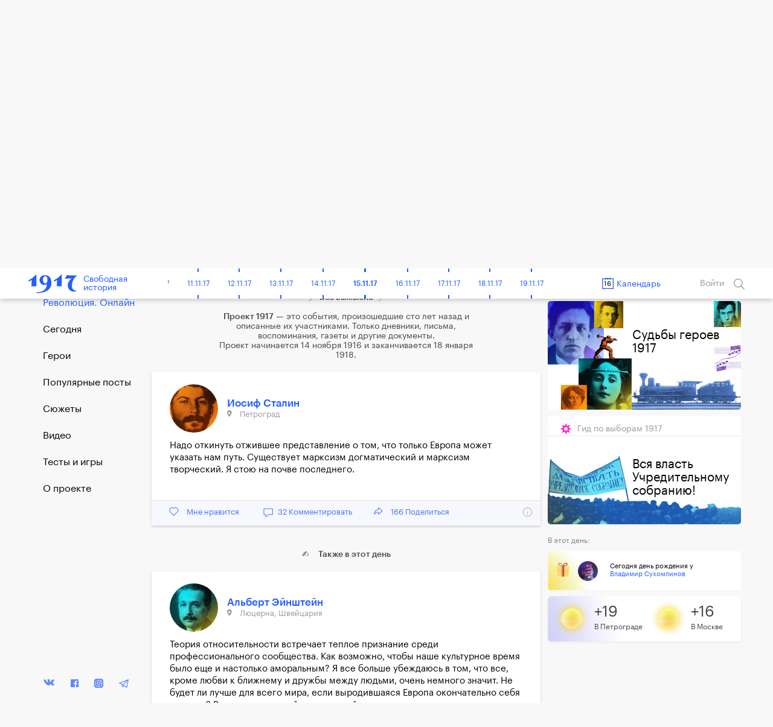

--- FILE ---
content_type: text/html; charset=UTF-8
request_url: https://project1917.ru/posts/12648
body_size: 33462
content:
<!DOCTYPE html>
<html lang="en" ng-app="1917" ng-controller="MainCtrl" prefix="og: http://ogp.me/ns#">
<head>
    <meta charset="utf-8">
    <meta http-equiv="X-UA-Compatible" content="IE=edge">
    <meta name="viewport" content="width=device-width, initial-scale=1, maximum-scale=1">
    <meta property="fb:pages" content="1053622354758913" />


            <!-- RSS -->
    <link rel="alternate" type="application/rss+xml" title="RSS" href="https://project1917.ru/rss.xml" />
    
    <!-- Fonts -->
    <link rel="stylesheet" href="https://cdnjs.cloudflare.com/ajax/libs/font-awesome/4.5.0/css/font-awesome.min.css" integrity="sha384-XdYbMnZ/QjLh6iI4ogqCTaIjrFk87ip+ekIjefZch0Y+PvJ8CDYtEs1ipDmPorQ+" crossorigin="anonymous">
    <link rel="manifest" href="/manifest.json">

    <!-- Styles -->
            <link href="/build/css/1917.assets-04bccf8b54.css" rel="stylesheet">
        <link href="/build/css/1917-c0c3189758.css" rel="stylesheet">
        <link rel="icon" type="image/png" href="/img/favicon.png?1" />
    <style>
        [ng\:cloak], [ng-cloak], [data-ng-cloak], [x-ng-cloak], .ng-cloak, .x-ng-cloak {
            display: none !important;
        }
    </style>
    <script>
        isEn = 0;
    </script>
        
            
            <meta property="og:url" content="https://project1917.ru/posts/12648" />
    <meta property="og:title" content="16 августа 1917. Иосиф Сталин" />
    <meta property="og:description" content="Надо откинуть отжившее представление о том, что только Европа может указать нам путь. Существует марксизм догматический и марксизм творческий. Я стою на почве последнего." />
    <meta property="og:image" content="https://project1917.ru/share/post/12648.png?v=2995" />
    <meta property="og:image:secure_url" content="https://project1917.ru/share/post/12648.png?v=9167" />
    <meta property="og:image:width" content="660" />
    <meta property="og:image:height" content="346" />
    <title>16 августа 1917. Иосиф Сталин</title>
    <meta name="description" content="Надо откинуть отжившее представление о том, что только Европа может указать нам путь. Существует марксизм догматический и марксизм творческий. Я стою на почве последнего." />

    
    <meta name="twitter:card" content="summary_large_image">
    <meta name="twitter:site" content="@project19171">
    <meta name="twitter:title" content="16 августа 1917. Иосиф Сталин">
    <meta name="twitter:description" content="Надо откинуть отжившее представление о том, что только Европа может указать нам путь. Существует марксизм догматический и марксизм творческий. Я стою на почве последнего.">
    <meta name="twitter:image" content="https://project1917.ru/share/post/12648.png?v=1221">

                <link rel="alternate" hreflang="en" href="https://project1917.com/posts/28433" />
    



    <script>
        var currentDay = '16';
        var currentMonth = '08';
        var currentYear = '17';
        var todayDate = '1917-11-15';
        var currentDate = '1917-08-16';
    </script>

        <!-- 06:04:35 -->
    <!-- Facebook Pixel Code -->
<script>
    !function(f,b,e,v,n,t,s){if(f.fbq)return;n=f.fbq=function(){n.callMethod?
            n.callMethod.apply(n,arguments):n.queue.push(arguments)};if(!f._fbq)f._fbq=n;
        n.push=n;n.loaded=!0;n.version='2.0';n.queue=[];t=b.createElement(e);t.async=!0;
        t.src=v;s=b.getElementsByTagName(e)[0];s.parentNode.insertBefore(t,s)}(window,
            document,'script','https://connect.facebook.net/en_US/fbevents.js');
    fbq('init', '148513702412894'); // Insert your pixel ID here.
    fbq('track', 'PageView');
</script>
<noscript><img height="1" width="1" style="display:none"
               src="https://www.facebook.com/tr?id=148513702412894&ev=PageView&noscript=1"
    /></noscript>
<!-- DO NOT MODIFY -->
<!-- End Facebook Pixel Code -->

</head>


<body class=" has-big-header " >
    <div class="online-new-post" ng-click="scrollTop()">Новый пост</div>
                                                          <div class="yandex-bar yandex-bar_mobileapp">
                    <div class="container">
                        <a href="https://yandex.ru/izdatelstvo/" target="_blank" class="yandex-bar__logo"></a>

                        <div class="search--icon search--icon--big xs-hide" ng-click="showSearchPopup()"></div>
                        <a href="https://project1917.com/" class="yandex-bar__lang">ENGLISH</a>
                    </div>
                </div>
                         
                        <div class="cart-hs-banner">
                <a href="http://www.kartaistorii.ru/" target="_blank">Продолжение проекта в «Карте истории»</a>
            </div>
        
                <header class="big-header" style="background-image: url('/attachments/86/-/day/86b0ddea9d4af919da0e2a1d80fd044b.png');">
            <div class = "big-header__gradient"></div>
            <div class="container big-header__container">
                                <a href="/" class="big-header__logo"></a>
                <a href="/" class="big-header__title">Свободная<br>история</a>
                <div class="big-header__share" style="height: 50px">
                    <div class="share__popup share__popup--day-mobile">
                                                <a class="share__item" ng-click="shareLinkToSocial('https://project1917.ru/posts/16.08.17', 'vk', 438, 'day', {&quot;title&quot;:&quot;1917. \u0421\u0432\u043e\u0431\u043e\u0434\u043d\u0430\u044f \u0438\u0441\u0442\u043e\u0440\u0438\u044f. 16 \u0430\u0432\u0433\u0443\u0441\u0442\u0430&quot;,&quot;descr&quot;:&quot;\u0420\u044f\u0431\u0443\u0448\u0438\u043d\u0441\u043a\u0438\u0439 \u043f\u0440\u0438\u0437\u044b\u0432\u0430\u0435\u0442 \u043a\u0443\u043f\u0446\u043e\u0432 \u043a \u0440\u0435\u0448\u0438\u0442\u0435\u043b\u044c\u043d\u044b\u043c \u0434\u0435\u0439\u0441\u0442\u0432\u0438\u044f\u043c. \u0421\u0430\u043c\u043e\u0441\u0443\u0434 \u0432 \u041f\u0435\u0442\u0440\u043e\u0433\u0440\u0430\u0434\u0435. \u0421\u043e\u043b\u0434\u0430\u0442\u044b \u043e\u0442\u043a\u0430\u0437\u044b\u0432\u0430\u044e\u0442\u0441\u044f \u043e\u0442 \u0432\u0430\u043a\u0446\u0438\u043d\u0430\u0446\u0438\u0438. \u041c\u0438\u0445\u0430\u0438\u043b\u0430 \u0420\u043e\u043c\u0430\u043d\u043e\u0432\u0430 \u043d\u0435 \u0432\u044b\u043f\u0443\u0441\u043a\u0430\u044e\u0442 \u0432 \u0410\u043d\u0433\u043b\u0438\u044e.&quot;,&quot;image&quot;:&quot;https:\/\/project1917.ru\/share\/day\/438.png&quot;})">
                            <div class="share__item_logo share__item_logo--vk"></div> ВКонтакте                        </a>
                                                <a class="share__item" ng-click="shareLinkToSocial('https://project1917.ru/posts/16.08.17', 'fb', 438, 'day')">
                            <div class="share__item_logo share__item_logo--fb"></div> Фейсбук                        </a>
                        <a class="share__item" ng-click="shareLinkToSocial('https://project1917.ru/posts/16.08.17', 'tw')">
                            <div class="share__item_logo share__item_logo--tw"></div> Твиттер                        </a>

                                                    <a class="share__item" ng-click="shareLinkToSocial('https://project1917.ru/posts/16.08.17', 'ok', 438, 'day');">
                                <div class="share__item_logo share__item_logo--ok"></div> ОК                            </a>
                                                <span class="xs-show">
                            <a class="share__item" ng-click="shareLinkToSocial('https://project1917.ru/posts/16.08.17', 'tg'); ">
                                <div class="share__item_logo share__item_logo--tg"></div> Telegram                            </a>
                            <a class="share__item" href="whatsapp://send?text=https://project1917.ru/posts/16.08.17" target="_blank">
                                <div class="share__item_logo share__item_logo--wsp"></div> WhatsApp                            </a>
                            <a class="share__item" href="viber://forward?text=https://project1917.ru/posts/16.08.17" target="_blank">
                                <div class="share__item_logo share__item_logo--vb"></div> Viber                            </a>
                        </span>

                        <a class="share__item" ng-click="copyLink('https://project1917.ru/posts/16.08.17')">
                            <div class="share__item_logo share__item_logo--copy"></div>Скопировать ссылку                        </a>
                    </div>

                    <i class="icon icon_share-w"></i>
                    <span class="day_438_share_counter"> 6 </span>
                    Поделиться                </div>
                <div class="big-header__thisday">
                    <div class="big-header__thisday-date">16 августа </div>
                    <div class="big-header__thisday-title">В этот день:</div>
                    <div class="big-header__thisday-columns">
                                                                                    <div class="big-header__thisday-column">
                                    <a href="https://project1917.ru/posts/13383/">Рябушинский призывает купцов к решительным действиям</a>
                                </div>
                                                                                                                <div class="big-header__thisday-column">
                                    <a href="https://project1917.ru/posts/25921/edit">Самосуд в Петрограде</a>
                                </div>
                                                                                                                <div class="big-header__thisday-column">
                                    <a href="https://project1917.ru/posts/26390/">Солдаты отказываются от вакцинации</a>
                                </div>
                                                                                                                <div class="big-header__thisday-column">
                                    <a href="https://project1917.ru/posts/25990/">Михаила Романова не выпускают в Англию</a>
                                </div>
                                                                            <div class="big-header__thisday-column-wodot">
                            <div  class="big-header__thisday-share">

                                <div class="share__popup share__popup--day">
                                                                        <a class="share__item" ng-click="shareLinkToSocial('https://project1917.ru/posts/16.08.17', 'vk', 438, 'day', {&quot;title&quot;:&quot;1917. \u0421\u0432\u043e\u0431\u043e\u0434\u043d\u0430\u044f \u0438\u0441\u0442\u043e\u0440\u0438\u044f. 16 \u0430\u0432\u0433\u0443\u0441\u0442\u0430&quot;,&quot;descr&quot;:&quot;\u0420\u044f\u0431\u0443\u0448\u0438\u043d\u0441\u043a\u0438\u0439 \u043f\u0440\u0438\u0437\u044b\u0432\u0430\u0435\u0442 \u043a\u0443\u043f\u0446\u043e\u0432 \u043a \u0440\u0435\u0448\u0438\u0442\u0435\u043b\u044c\u043d\u044b\u043c \u0434\u0435\u0439\u0441\u0442\u0432\u0438\u044f\u043c. \u0421\u0430\u043c\u043e\u0441\u0443\u0434 \u0432 \u041f\u0435\u0442\u0440\u043e\u0433\u0440\u0430\u0434\u0435. \u0421\u043e\u043b\u0434\u0430\u0442\u044b \u043e\u0442\u043a\u0430\u0437\u044b\u0432\u0430\u044e\u0442\u0441\u044f \u043e\u0442 \u0432\u0430\u043a\u0446\u0438\u043d\u0430\u0446\u0438\u0438. \u041c\u0438\u0445\u0430\u0438\u043b\u0430 \u0420\u043e\u043c\u0430\u043d\u043e\u0432\u0430 \u043d\u0435 \u0432\u044b\u043f\u0443\u0441\u043a\u0430\u044e\u0442 \u0432 \u0410\u043d\u0433\u043b\u0438\u044e.&quot;,&quot;image&quot;:&quot;https:\/\/project1917.ru\/share\/day\/438.png&quot;})">
                                        <div class="share__item_logo share__item_logo--vk"></div> ВКонтакте                                    </a>
                                                                        <a class="share__item" ng-click="shareLinkToSocial('https://project1917.ru/posts/16.08.17', 'fb', 438, 'day')">
                                        <div class="share__item_logo share__item_logo--fb"></div> Фейсбук                                    </a>
                                    <a class="share__item" ng-click="shareLinkToSocial('https://project1917.ru/posts/16.08.17', 'tw')">
                                        <div class="share__item_logo share__item_logo--tw"></div> Твиттер                                    </a>

                                                                            <a class="share__item" ng-click="shareLinkToSocial('https://project1917.ru/posts/16.08.17', 'ok', 438, 'day');">
                                            <div class="share__item_logo share__item_logo--ok"></div> ОК                                        </a>
                                                                        <span class="xs-show">
                                        <a class="share__item" ng-click="shareLinkToSocial('https://project1917.ru/posts/16.08.17', 'tg'); ">
                                            <div class="share__item_logo share__item_logo--tg"></div> Telegram                                        </a>
                                        <a class="share__item" href="whatsapp://send?text=https://project1917.ru/posts/16.08.17" target="_blank">
                                            <div class="share__item_logo share__item_logo--wsp"></div> WhatsApp                                        </a>
                                        <a class="share__item" href="viber://forward?text=https://project1917.ru/posts/16.08.17" target="_blank">
                                            <div class="share__item_logo share__item_logo--vb"></div> Viber                                        </a>
                                    </span>
                                    <a class="share__item" ng-click="copyLink('https://project1917.ru/posts/16.08.17')">
                                        <div class="share__item_logo share__item_logo--copy"></div>Скопировать ссылку                                    </a>
                                </div>

                                <i class="icon icon_share-w"></i>
                                <span class="day_438_share_counter"> 6 </span>
                                Поделиться                            </div>
                        </div>
                    </div>
                </div>
            </div>
        </header>
    
                <header class="header" scroll-header ng-controller="HeaderCtrl" bindonce ng-cloak>
    <div class="container">
        <div class="header-flex">
            <div class="header-inner">
                <div style="font-size: 0;">
    <div class="header__bars" ng-cloak ng-if="!showMenu" ng-click="openMenu($event)"></div>
    <div class="header__bars header__bars--active" ng-cloak ng-if="showMenu" ng-click="closeMenu($event)"></div>
</div>
                <a href="/" class="header-logo" >
    <div class="header-logo__img"></div>
    <span class="header-logo__title xs-hide">Свободная<br>история</span>
</a>            </div>

            <div class="header-inner st-wide">
                <div class="header-timeline xs-hide" ng-controller="CalendarDaysCtrl as vm">
        <div class="header-timeline-box">
            <div class="header-timeline--scroller">
                                                                                        <a href="/posts/01.11.16" class="header-timeline__item st-active" data-time="1916-11-01">01.11.16</a>
                                                                                                <a href="/posts/02.11.16" class="header-timeline__item st-active" data-time="1916-11-02">02.11.16</a>
                                                                                                <a href="/posts/03.11.16" class="header-timeline__item st-active" data-time="1916-11-03">03.11.16</a>
                                                                                                <a href="/posts/04.11.16" class="header-timeline__item st-active" data-time="1916-11-04">04.11.16</a>
                                                                                                <a href="/posts/05.11.16" class="header-timeline__item st-active" data-time="1916-11-05">05.11.16</a>
                                                                                                <a href="/posts/06.11.16" class="header-timeline__item st-active" data-time="1916-11-06">06.11.16</a>
                                                                                                <a href="/posts/07.11.16" class="header-timeline__item st-active" data-time="1916-11-07">07.11.16</a>
                                                                                                <a href="/posts/08.11.16" class="header-timeline__item st-active" data-time="1916-11-08">08.11.16</a>
                                                                                                <a href="/posts/09.11.16" class="header-timeline__item st-active" data-time="1916-11-09">09.11.16</a>
                                                                                                <a href="/posts/10.11.16" class="header-timeline__item st-active" data-time="1916-11-10">10.11.16</a>
                                                                                                <a href="/posts/11.11.16" class="header-timeline__item st-active" data-time="1916-11-11">11.11.16</a>
                                                                                                <a href="/posts/12.11.16" class="header-timeline__item st-active" data-time="1916-11-12">12.11.16</a>
                                                                                                <a href="/posts/13.11.16" class="header-timeline__item st-active" data-time="1916-11-13">13.11.16</a>
                                                                                                <a href="/posts/14.11.16" class="header-timeline__item st-active" data-time="1916-11-14">14.11.16</a>
                                                                                                <a href="/posts/15.11.16" class="header-timeline__item st-active" data-time="1916-11-15">15.11.16</a>
                                                                                                <a href="/posts/16.11.16" class="header-timeline__item st-active" data-time="1916-11-16">16.11.16</a>
                                                                                                <a href="/posts/17.11.16" class="header-timeline__item st-active" data-time="1916-11-17">17.11.16</a>
                                                                                                <a href="/posts/18.11.16" class="header-timeline__item st-active" data-time="1916-11-18">18.11.16</a>
                                                                                                <a href="/posts/19.11.16" class="header-timeline__item st-active" data-time="1916-11-19">19.11.16</a>
                                                                                                <a href="/posts/20.11.16" class="header-timeline__item st-active" data-time="1916-11-20">20.11.16</a>
                                                                                                <a href="/posts/21.11.16" class="header-timeline__item st-active" data-time="1916-11-21">21.11.16</a>
                                                                                                <a href="/posts/22.11.16" class="header-timeline__item st-active" data-time="1916-11-22">22.11.16</a>
                                                                                                <a href="/posts/23.11.16" class="header-timeline__item st-active" data-time="1916-11-23">23.11.16</a>
                                                                                                <a href="/posts/24.11.16" class="header-timeline__item st-active" data-time="1916-11-24">24.11.16</a>
                                                                                                <a href="/posts/25.11.16" class="header-timeline__item st-active" data-time="1916-11-25">25.11.16</a>
                                                                                                <a href="/posts/26.11.16" class="header-timeline__item st-active" data-time="1916-11-26">26.11.16</a>
                                                                                                <a href="/posts/27.11.16" class="header-timeline__item st-active" data-time="1916-11-27">27.11.16</a>
                                                                                                <a href="/posts/28.11.16" class="header-timeline__item st-active" data-time="1916-11-28">28.11.16</a>
                                                                                                <a href="/posts/29.11.16" class="header-timeline__item st-active" data-time="1916-11-29">29.11.16</a>
                                                                                                <a href="/posts/30.11.16" class="header-timeline__item st-active" data-time="1916-11-30">30.11.16</a>
                                                                                                                                    <a href="/posts/01.12.16" class="header-timeline__item st-active" data-time="1916-12-01">01.12.16</a>
                                                                                                <a href="/posts/02.12.16" class="header-timeline__item st-active" data-time="1916-12-02">02.12.16</a>
                                                                                                <a href="/posts/03.12.16" class="header-timeline__item st-active" data-time="1916-12-03">03.12.16</a>
                                                                                                <a href="/posts/04.12.16" class="header-timeline__item st-active" data-time="1916-12-04">04.12.16</a>
                                                                                                <a href="/posts/05.12.16" class="header-timeline__item st-active" data-time="1916-12-05">05.12.16</a>
                                                                                                <a href="/posts/06.12.16" class="header-timeline__item st-active" data-time="1916-12-06">06.12.16</a>
                                                                                                <a href="/posts/07.12.16" class="header-timeline__item st-active" data-time="1916-12-07">07.12.16</a>
                                                                                                <a href="/posts/08.12.16" class="header-timeline__item st-active" data-time="1916-12-08">08.12.16</a>
                                                                                                <a href="/posts/09.12.16" class="header-timeline__item st-active" data-time="1916-12-09">09.12.16</a>
                                                                                                <a href="/posts/10.12.16" class="header-timeline__item st-active" data-time="1916-12-10">10.12.16</a>
                                                                                                <a href="/posts/11.12.16" class="header-timeline__item st-active" data-time="1916-12-11">11.12.16</a>
                                                                                                <a href="/posts/12.12.16" class="header-timeline__item st-active" data-time="1916-12-12">12.12.16</a>
                                                                                                <a href="/posts/13.12.16" class="header-timeline__item st-active" data-time="1916-12-13">13.12.16</a>
                                                                                                <a href="/posts/14.12.16" class="header-timeline__item st-active" data-time="1916-12-14">14.12.16</a>
                                                                                                <a href="/posts/15.12.16" class="header-timeline__item st-active" data-time="1916-12-15">15.12.16</a>
                                                                                                <a href="/posts/16.12.16" class="header-timeline__item st-active" data-time="1916-12-16">16.12.16</a>
                                                                                                <a href="/posts/17.12.16" class="header-timeline__item st-active" data-time="1916-12-17">17.12.16</a>
                                                                                                <a href="/posts/18.12.16" class="header-timeline__item st-active" data-time="1916-12-18">18.12.16</a>
                                                                                                <a href="/posts/19.12.16" class="header-timeline__item st-active" data-time="1916-12-19">19.12.16</a>
                                                                                                <a href="/posts/20.12.16" class="header-timeline__item st-active" data-time="1916-12-20">20.12.16</a>
                                                                                                <a href="/posts/21.12.16" class="header-timeline__item st-active" data-time="1916-12-21">21.12.16</a>
                                                                                                <a href="/posts/22.12.16" class="header-timeline__item st-active" data-time="1916-12-22">22.12.16</a>
                                                                                                <a href="/posts/23.12.16" class="header-timeline__item st-active" data-time="1916-12-23">23.12.16</a>
                                                                                                <a href="/posts/24.12.16" class="header-timeline__item st-active" data-time="1916-12-24">24.12.16</a>
                                                                                                <a href="/posts/25.12.16" class="header-timeline__item st-active" data-time="1916-12-25">25.12.16</a>
                                                                                                <a href="/posts/26.12.16" class="header-timeline__item st-active" data-time="1916-12-26">26.12.16</a>
                                                                                                <a href="/posts/27.12.16" class="header-timeline__item st-active" data-time="1916-12-27">27.12.16</a>
                                                                                                <a href="/posts/28.12.16" class="header-timeline__item st-active" data-time="1916-12-28">28.12.16</a>
                                                                                                <a href="/posts/29.12.16" class="header-timeline__item st-active" data-time="1916-12-29">29.12.16</a>
                                                                                                <a href="/posts/30.12.16" class="header-timeline__item st-active" data-time="1916-12-30">30.12.16</a>
                                                                                                <a href="/posts/31.12.16" class="header-timeline__item st-active" data-time="1916-12-31">31.12.16</a>
                                                                                                                                    <a href="/posts/01.01.17" class="header-timeline__item st-active" data-time="1917-01-01">01.01.17</a>
                                                                                                <a href="/posts/02.01.17" class="header-timeline__item st-active" data-time="1917-01-02">02.01.17</a>
                                                                                                <a href="/posts/03.01.17" class="header-timeline__item st-active" data-time="1917-01-03">03.01.17</a>
                                                                                                <a href="/posts/04.01.17" class="header-timeline__item st-active" data-time="1917-01-04">04.01.17</a>
                                                                                                <a href="/posts/05.01.17" class="header-timeline__item st-active" data-time="1917-01-05">05.01.17</a>
                                                                                                <a href="/posts/06.01.17" class="header-timeline__item st-active" data-time="1917-01-06">06.01.17</a>
                                                                                                <a href="/posts/07.01.17" class="header-timeline__item st-active" data-time="1917-01-07">07.01.17</a>
                                                                                                <a href="/posts/08.01.17" class="header-timeline__item st-active" data-time="1917-01-08">08.01.17</a>
                                                                                                <a href="/posts/09.01.17" class="header-timeline__item st-active" data-time="1917-01-09">09.01.17</a>
                                                                                                <a href="/posts/10.01.17" class="header-timeline__item st-active" data-time="1917-01-10">10.01.17</a>
                                                                                                <a href="/posts/11.01.17" class="header-timeline__item st-active" data-time="1917-01-11">11.01.17</a>
                                                                                                <a href="/posts/12.01.17" class="header-timeline__item st-active" data-time="1917-01-12">12.01.17</a>
                                                                                                <a href="/posts/13.01.17" class="header-timeline__item st-active" data-time="1917-01-13">13.01.17</a>
                                                                                                <a href="/posts/14.01.17" class="header-timeline__item st-active" data-time="1917-01-14">14.01.17</a>
                                                                                                <a href="/posts/15.01.17" class="header-timeline__item st-active" data-time="1917-01-15">15.01.17</a>
                                                                                                <a href="/posts/16.01.17" class="header-timeline__item st-active" data-time="1917-01-16">16.01.17</a>
                                                                                                <a href="/posts/17.01.17" class="header-timeline__item st-active" data-time="1917-01-17">17.01.17</a>
                                                                                                <a href="/posts/18.01.17" class="header-timeline__item st-active" data-time="1917-01-18">18.01.17</a>
                                                                                                <a href="/posts/19.01.17" class="header-timeline__item st-active" data-time="1917-01-19">19.01.17</a>
                                                                                                <a href="/posts/20.01.17" class="header-timeline__item st-active" data-time="1917-01-20">20.01.17</a>
                                                                                                <a href="/posts/21.01.17" class="header-timeline__item st-active" data-time="1917-01-21">21.01.17</a>
                                                                                                <a href="/posts/22.01.17" class="header-timeline__item st-active" data-time="1917-01-22">22.01.17</a>
                                                                                                <a href="/posts/23.01.17" class="header-timeline__item st-active" data-time="1917-01-23">23.01.17</a>
                                                                                                <a href="/posts/24.01.17" class="header-timeline__item st-active" data-time="1917-01-24">24.01.17</a>
                                                                                                <a href="/posts/25.01.17" class="header-timeline__item st-active" data-time="1917-01-25">25.01.17</a>
                                                                                                <a href="/posts/26.01.17" class="header-timeline__item st-active" data-time="1917-01-26">26.01.17</a>
                                                                                                <a href="/posts/27.01.17" class="header-timeline__item st-active" data-time="1917-01-27">27.01.17</a>
                                                                                                <a href="/posts/28.01.17" class="header-timeline__item st-active" data-time="1917-01-28">28.01.17</a>
                                                                                                <a href="/posts/29.01.17" class="header-timeline__item st-active" data-time="1917-01-29">29.01.17</a>
                                                                                                <a href="/posts/30.01.17" class="header-timeline__item st-active" data-time="1917-01-30">30.01.17</a>
                                                                                                <a href="/posts/31.01.17" class="header-timeline__item st-active" data-time="1917-01-31">31.01.17</a>
                                                                                                                                    <a href="/posts/01.02.17" class="header-timeline__item st-active" data-time="1917-02-01">01.02.17</a>
                                                                                                <a href="/posts/02.02.17" class="header-timeline__item st-active" data-time="1917-02-02">02.02.17</a>
                                                                                                <a href="/posts/03.02.17" class="header-timeline__item st-active" data-time="1917-02-03">03.02.17</a>
                                                                                                <a href="/posts/04.02.17" class="header-timeline__item st-active" data-time="1917-02-04">04.02.17</a>
                                                                                                <a href="/posts/05.02.17" class="header-timeline__item st-active" data-time="1917-02-05">05.02.17</a>
                                                                                                <a href="/posts/06.02.17" class="header-timeline__item st-active" data-time="1917-02-06">06.02.17</a>
                                                                                                <a href="/posts/07.02.17" class="header-timeline__item st-active" data-time="1917-02-07">07.02.17</a>
                                                                                                <a href="/posts/08.02.17" class="header-timeline__item st-active" data-time="1917-02-08">08.02.17</a>
                                                                                                <a href="/posts/09.02.17" class="header-timeline__item st-active" data-time="1917-02-09">09.02.17</a>
                                                                                                <a href="/posts/10.02.17" class="header-timeline__item st-active" data-time="1917-02-10">10.02.17</a>
                                                                                                <a href="/posts/11.02.17" class="header-timeline__item st-active" data-time="1917-02-11">11.02.17</a>
                                                                                                <a href="/posts/12.02.17" class="header-timeline__item st-active" data-time="1917-02-12">12.02.17</a>
                                                                                                <a href="/posts/13.02.17" class="header-timeline__item st-active" data-time="1917-02-13">13.02.17</a>
                                                                                                <a href="/posts/14.02.17" class="header-timeline__item st-active" data-time="1917-02-14">14.02.17</a>
                                                                                                <a href="/posts/15.02.17" class="header-timeline__item st-active" data-time="1917-02-15">15.02.17</a>
                                                                                                <a href="/posts/16.02.17" class="header-timeline__item st-active" data-time="1917-02-16">16.02.17</a>
                                                                                                <a href="/posts/17.02.17" class="header-timeline__item st-active" data-time="1917-02-17">17.02.17</a>
                                                                                                <a href="/posts/18.02.17" class="header-timeline__item st-active" data-time="1917-02-18">18.02.17</a>
                                                                                                <a href="/posts/19.02.17" class="header-timeline__item st-active" data-time="1917-02-19">19.02.17</a>
                                                                                                <a href="/posts/20.02.17" class="header-timeline__item st-active" data-time="1917-02-20">20.02.17</a>
                                                                                                <a href="/posts/21.02.17" class="header-timeline__item st-active" data-time="1917-02-21">21.02.17</a>
                                                                                                <a href="/posts/22.02.17" class="header-timeline__item st-active" data-time="1917-02-22">22.02.17</a>
                                                                                                <a href="/posts/23.02.17" class="header-timeline__item st-active" data-time="1917-02-23">23.02.17</a>
                                                                                                <a href="/posts/24.02.17" class="header-timeline__item st-active" data-time="1917-02-24">24.02.17</a>
                                                                                                <a href="/posts/25.02.17" class="header-timeline__item st-active" data-time="1917-02-25">25.02.17</a>
                                                                                                <a href="/posts/26.02.17" class="header-timeline__item st-active" data-time="1917-02-26">26.02.17</a>
                                                                                                <a href="/posts/27.02.17" class="header-timeline__item st-active" data-time="1917-02-27">27.02.17</a>
                                                                                                <a href="/posts/28.02.17" class="header-timeline__item st-active" data-time="1917-02-28">28.02.17</a>
                                                                                                                                    <a href="/posts/01.03.17" class="header-timeline__item st-active" data-time="1917-03-01">01.03.17</a>
                                                                                                <a href="/posts/02.03.17" class="header-timeline__item st-active" data-time="1917-03-02">02.03.17</a>
                                                                                                <a href="/posts/03.03.17" class="header-timeline__item st-active" data-time="1917-03-03">03.03.17</a>
                                                                                                <a href="/posts/04.03.17" class="header-timeline__item st-active" data-time="1917-03-04">04.03.17</a>
                                                                                                <a href="/posts/05.03.17" class="header-timeline__item st-active" data-time="1917-03-05">05.03.17</a>
                                                                                                <a href="/posts/06.03.17" class="header-timeline__item st-active" data-time="1917-03-06">06.03.17</a>
                                                                                                <a href="/posts/07.03.17" class="header-timeline__item st-active" data-time="1917-03-07">07.03.17</a>
                                                                                                <a href="/posts/08.03.17" class="header-timeline__item st-active" data-time="1917-03-08">08.03.17</a>
                                                                                                <a href="/posts/09.03.17" class="header-timeline__item st-active" data-time="1917-03-09">09.03.17</a>
                                                                                                <a href="/posts/10.03.17" class="header-timeline__item st-active" data-time="1917-03-10">10.03.17</a>
                                                                                                <a href="/posts/11.03.17" class="header-timeline__item st-active" data-time="1917-03-11">11.03.17</a>
                                                                                                <a href="/posts/12.03.17" class="header-timeline__item st-active" data-time="1917-03-12">12.03.17</a>
                                                                                                <a href="/posts/13.03.17" class="header-timeline__item st-active" data-time="1917-03-13">13.03.17</a>
                                                                                                <a href="/posts/14.03.17" class="header-timeline__item st-active" data-time="1917-03-14">14.03.17</a>
                                                                                                <a href="/posts/15.03.17" class="header-timeline__item st-active" data-time="1917-03-15">15.03.17</a>
                                                                                                <a href="/posts/16.03.17" class="header-timeline__item st-active" data-time="1917-03-16">16.03.17</a>
                                                                                                <a href="/posts/17.03.17" class="header-timeline__item st-active" data-time="1917-03-17">17.03.17</a>
                                                                                                <a href="/posts/18.03.17" class="header-timeline__item st-active" data-time="1917-03-18">18.03.17</a>
                                                                                                <a href="/posts/19.03.17" class="header-timeline__item st-active" data-time="1917-03-19">19.03.17</a>
                                                                                                <a href="/posts/20.03.17" class="header-timeline__item st-active" data-time="1917-03-20">20.03.17</a>
                                                                                                <a href="/posts/21.03.17" class="header-timeline__item st-active" data-time="1917-03-21">21.03.17</a>
                                                                                                <a href="/posts/22.03.17" class="header-timeline__item st-active" data-time="1917-03-22">22.03.17</a>
                                                                                                <a href="/posts/23.03.17" class="header-timeline__item st-active" data-time="1917-03-23">23.03.17</a>
                                                                                                <a href="/posts/24.03.17" class="header-timeline__item st-active" data-time="1917-03-24">24.03.17</a>
                                                                                                <a href="/posts/25.03.17" class="header-timeline__item st-active" data-time="1917-03-25">25.03.17</a>
                                                                                                <a href="/posts/26.03.17" class="header-timeline__item st-active" data-time="1917-03-26">26.03.17</a>
                                                                                                <a href="/posts/27.03.17" class="header-timeline__item st-active" data-time="1917-03-27">27.03.17</a>
                                                                                                <a href="/posts/28.03.17" class="header-timeline__item st-active" data-time="1917-03-28">28.03.17</a>
                                                                                                <a href="/posts/29.03.17" class="header-timeline__item st-active" data-time="1917-03-29">29.03.17</a>
                                                                                                <a href="/posts/30.03.17" class="header-timeline__item st-active" data-time="1917-03-30">30.03.17</a>
                                                                                                <a href="/posts/31.03.17" class="header-timeline__item st-active" data-time="1917-03-31">31.03.17</a>
                                                                                                                                    <a href="/posts/01.04.17" class="header-timeline__item st-active" data-time="1917-04-01">01.04.17</a>
                                                                                                <a href="/posts/02.04.17" class="header-timeline__item st-active" data-time="1917-04-02">02.04.17</a>
                                                                                                <a href="/posts/03.04.17" class="header-timeline__item st-active" data-time="1917-04-03">03.04.17</a>
                                                                                                <a href="/posts/04.04.17" class="header-timeline__item st-active" data-time="1917-04-04">04.04.17</a>
                                                                                                <a href="/posts/05.04.17" class="header-timeline__item st-active" data-time="1917-04-05">05.04.17</a>
                                                                                                <a href="/posts/06.04.17" class="header-timeline__item st-active" data-time="1917-04-06">06.04.17</a>
                                                                                                <a href="/posts/07.04.17" class="header-timeline__item st-active" data-time="1917-04-07">07.04.17</a>
                                                                                                <a href="/posts/08.04.17" class="header-timeline__item st-active" data-time="1917-04-08">08.04.17</a>
                                                                                                <a href="/posts/09.04.17" class="header-timeline__item st-active" data-time="1917-04-09">09.04.17</a>
                                                                                                <a href="/posts/10.04.17" class="header-timeline__item st-active" data-time="1917-04-10">10.04.17</a>
                                                                                                <a href="/posts/11.04.17" class="header-timeline__item st-active" data-time="1917-04-11">11.04.17</a>
                                                                                                <a href="/posts/12.04.17" class="header-timeline__item st-active" data-time="1917-04-12">12.04.17</a>
                                                                                                <a href="/posts/13.04.17" class="header-timeline__item st-active" data-time="1917-04-13">13.04.17</a>
                                                                                                <a href="/posts/14.04.17" class="header-timeline__item st-active" data-time="1917-04-14">14.04.17</a>
                                                                                                <a href="/posts/15.04.17" class="header-timeline__item st-active" data-time="1917-04-15">15.04.17</a>
                                                                                                <a href="/posts/16.04.17" class="header-timeline__item st-active" data-time="1917-04-16">16.04.17</a>
                                                                                                <a href="/posts/17.04.17" class="header-timeline__item st-active" data-time="1917-04-17">17.04.17</a>
                                                                                                <a href="/posts/18.04.17" class="header-timeline__item st-active" data-time="1917-04-18">18.04.17</a>
                                                                                                <a href="/posts/19.04.17" class="header-timeline__item st-active" data-time="1917-04-19">19.04.17</a>
                                                                                                <a href="/posts/20.04.17" class="header-timeline__item st-active" data-time="1917-04-20">20.04.17</a>
                                                                                                <a href="/posts/21.04.17" class="header-timeline__item st-active" data-time="1917-04-21">21.04.17</a>
                                                                                                <a href="/posts/22.04.17" class="header-timeline__item st-active" data-time="1917-04-22">22.04.17</a>
                                                                                                <a href="/posts/23.04.17" class="header-timeline__item st-active" data-time="1917-04-23">23.04.17</a>
                                                                                                <a href="/posts/24.04.17" class="header-timeline__item st-active" data-time="1917-04-24">24.04.17</a>
                                                                                                <a href="/posts/25.04.17" class="header-timeline__item st-active" data-time="1917-04-25">25.04.17</a>
                                                                                                <a href="/posts/26.04.17" class="header-timeline__item st-active" data-time="1917-04-26">26.04.17</a>
                                                                                                <a href="/posts/27.04.17" class="header-timeline__item st-active" data-time="1917-04-27">27.04.17</a>
                                                                                                <a href="/posts/28.04.17" class="header-timeline__item st-active" data-time="1917-04-28">28.04.17</a>
                                                                                                <a href="/posts/29.04.17" class="header-timeline__item st-active" data-time="1917-04-29">29.04.17</a>
                                                                                                <a href="/posts/30.04.17" class="header-timeline__item st-active" data-time="1917-04-30">30.04.17</a>
                                                                                                                                    <a href="/posts/01.05.17" class="header-timeline__item st-active" data-time="1917-05-01">01.05.17</a>
                                                                                                <a href="/posts/02.05.17" class="header-timeline__item st-active" data-time="1917-05-02">02.05.17</a>
                                                                                                <a href="/posts/03.05.17" class="header-timeline__item st-active" data-time="1917-05-03">03.05.17</a>
                                                                                                <a href="/posts/04.05.17" class="header-timeline__item st-active" data-time="1917-05-04">04.05.17</a>
                                                                                                <a href="/posts/05.05.17" class="header-timeline__item st-active" data-time="1917-05-05">05.05.17</a>
                                                                                                <a href="/posts/06.05.17" class="header-timeline__item st-active" data-time="1917-05-06">06.05.17</a>
                                                                                                <a href="/posts/07.05.17" class="header-timeline__item st-active" data-time="1917-05-07">07.05.17</a>
                                                                                                <a href="/posts/08.05.17" class="header-timeline__item st-active" data-time="1917-05-08">08.05.17</a>
                                                                                                <a href="/posts/09.05.17" class="header-timeline__item st-active" data-time="1917-05-09">09.05.17</a>
                                                                                                <a href="/posts/10.05.17" class="header-timeline__item st-active" data-time="1917-05-10">10.05.17</a>
                                                                                                <a href="/posts/11.05.17" class="header-timeline__item st-active" data-time="1917-05-11">11.05.17</a>
                                                                                                <a href="/posts/12.05.17" class="header-timeline__item st-active" data-time="1917-05-12">12.05.17</a>
                                                                                                <a href="/posts/13.05.17" class="header-timeline__item st-active" data-time="1917-05-13">13.05.17</a>
                                                                                                <a href="/posts/14.05.17" class="header-timeline__item st-active" data-time="1917-05-14">14.05.17</a>
                                                                                                <a href="/posts/15.05.17" class="header-timeline__item st-active" data-time="1917-05-15">15.05.17</a>
                                                                                                <a href="/posts/16.05.17" class="header-timeline__item st-active" data-time="1917-05-16">16.05.17</a>
                                                                                                <a href="/posts/17.05.17" class="header-timeline__item st-active" data-time="1917-05-17">17.05.17</a>
                                                                                                <a href="/posts/18.05.17" class="header-timeline__item st-active" data-time="1917-05-18">18.05.17</a>
                                                                                                <a href="/posts/19.05.17" class="header-timeline__item st-active" data-time="1917-05-19">19.05.17</a>
                                                                                                <a href="/posts/20.05.17" class="header-timeline__item st-active" data-time="1917-05-20">20.05.17</a>
                                                                                                <a href="/posts/21.05.17" class="header-timeline__item st-active" data-time="1917-05-21">21.05.17</a>
                                                                                                <a href="/posts/22.05.17" class="header-timeline__item st-active" data-time="1917-05-22">22.05.17</a>
                                                                                                <a href="/posts/23.05.17" class="header-timeline__item st-active" data-time="1917-05-23">23.05.17</a>
                                                                                                <a href="/posts/24.05.17" class="header-timeline__item st-active" data-time="1917-05-24">24.05.17</a>
                                                                                                <a href="/posts/25.05.17" class="header-timeline__item st-active" data-time="1917-05-25">25.05.17</a>
                                                                                                <a href="/posts/26.05.17" class="header-timeline__item st-active" data-time="1917-05-26">26.05.17</a>
                                                                                                <a href="/posts/27.05.17" class="header-timeline__item st-active" data-time="1917-05-27">27.05.17</a>
                                                                                                <a href="/posts/28.05.17" class="header-timeline__item st-active" data-time="1917-05-28">28.05.17</a>
                                                                                                <a href="/posts/29.05.17" class="header-timeline__item st-active" data-time="1917-05-29">29.05.17</a>
                                                                                                <a href="/posts/30.05.17" class="header-timeline__item st-active" data-time="1917-05-30">30.05.17</a>
                                                                                                <a href="/posts/31.05.17" class="header-timeline__item st-active" data-time="1917-05-31">31.05.17</a>
                                                                                                                                    <a href="/posts/01.06.17" class="header-timeline__item st-active" data-time="1917-06-01">01.06.17</a>
                                                                                                <a href="/posts/02.06.17" class="header-timeline__item st-active" data-time="1917-06-02">02.06.17</a>
                                                                                                <a href="/posts/03.06.17" class="header-timeline__item st-active" data-time="1917-06-03">03.06.17</a>
                                                                                                <a href="/posts/04.06.17" class="header-timeline__item st-active" data-time="1917-06-04">04.06.17</a>
                                                                                                <a href="/posts/05.06.17" class="header-timeline__item st-active" data-time="1917-06-05">05.06.17</a>
                                                                                                <a href="/posts/06.06.17" class="header-timeline__item st-active" data-time="1917-06-06">06.06.17</a>
                                                                                                <a href="/posts/07.06.17" class="header-timeline__item st-active" data-time="1917-06-07">07.06.17</a>
                                                                                                <a href="/posts/08.06.17" class="header-timeline__item st-active" data-time="1917-06-08">08.06.17</a>
                                                                                                <a href="/posts/09.06.17" class="header-timeline__item st-active" data-time="1917-06-09">09.06.17</a>
                                                                                                <a href="/posts/10.06.17" class="header-timeline__item st-active" data-time="1917-06-10">10.06.17</a>
                                                                                                <a href="/posts/11.06.17" class="header-timeline__item st-active" data-time="1917-06-11">11.06.17</a>
                                                                                                <a href="/posts/12.06.17" class="header-timeline__item st-active" data-time="1917-06-12">12.06.17</a>
                                                                                                <a href="/posts/13.06.17" class="header-timeline__item st-active" data-time="1917-06-13">13.06.17</a>
                                                                                                <a href="/posts/14.06.17" class="header-timeline__item st-active" data-time="1917-06-14">14.06.17</a>
                                                                                                <a href="/posts/15.06.17" class="header-timeline__item st-active" data-time="1917-06-15">15.06.17</a>
                                                                                                <a href="/posts/16.06.17" class="header-timeline__item st-active" data-time="1917-06-16">16.06.17</a>
                                                                                                <a href="/posts/17.06.17" class="header-timeline__item st-active" data-time="1917-06-17">17.06.17</a>
                                                                                                <a href="/posts/18.06.17" class="header-timeline__item st-active" data-time="1917-06-18">18.06.17</a>
                                                                                                <a href="/posts/19.06.17" class="header-timeline__item st-active" data-time="1917-06-19">19.06.17</a>
                                                                                                <a href="/posts/20.06.17" class="header-timeline__item st-active" data-time="1917-06-20">20.06.17</a>
                                                                                                <a href="/posts/21.06.17" class="header-timeline__item st-active" data-time="1917-06-21">21.06.17</a>
                                                                                                <a href="/posts/22.06.17" class="header-timeline__item st-active" data-time="1917-06-22">22.06.17</a>
                                                                                                <a href="/posts/23.06.17" class="header-timeline__item st-active" data-time="1917-06-23">23.06.17</a>
                                                                                                <a href="/posts/24.06.17" class="header-timeline__item st-active" data-time="1917-06-24">24.06.17</a>
                                                                                                <a href="/posts/25.06.17" class="header-timeline__item st-active" data-time="1917-06-25">25.06.17</a>
                                                                                                <a href="/posts/26.06.17" class="header-timeline__item st-active" data-time="1917-06-26">26.06.17</a>
                                                                                                <a href="/posts/27.06.17" class="header-timeline__item st-active" data-time="1917-06-27">27.06.17</a>
                                                                                                <a href="/posts/28.06.17" class="header-timeline__item st-active" data-time="1917-06-28">28.06.17</a>
                                                                                                <a href="/posts/29.06.17" class="header-timeline__item st-active" data-time="1917-06-29">29.06.17</a>
                                                                                                <a href="/posts/30.06.17" class="header-timeline__item st-active" data-time="1917-06-30">30.06.17</a>
                                                                                                                                    <a href="/posts/01.07.17" class="header-timeline__item st-active" data-time="1917-07-01">01.07.17</a>
                                                                                                <a href="/posts/02.07.17" class="header-timeline__item st-active" data-time="1917-07-02">02.07.17</a>
                                                                                                <a href="/posts/03.07.17" class="header-timeline__item st-active" data-time="1917-07-03">03.07.17</a>
                                                                                                <a href="/posts/04.07.17" class="header-timeline__item st-active" data-time="1917-07-04">04.07.17</a>
                                                                                                <a href="/posts/05.07.17" class="header-timeline__item st-active" data-time="1917-07-05">05.07.17</a>
                                                                                                <a href="/posts/06.07.17" class="header-timeline__item st-active" data-time="1917-07-06">06.07.17</a>
                                                                                                <a href="/posts/07.07.17" class="header-timeline__item st-active" data-time="1917-07-07">07.07.17</a>
                                                                                                <a href="/posts/08.07.17" class="header-timeline__item st-active" data-time="1917-07-08">08.07.17</a>
                                                                                                <a href="/posts/09.07.17" class="header-timeline__item st-active" data-time="1917-07-09">09.07.17</a>
                                                                                                <a href="/posts/10.07.17" class="header-timeline__item st-active" data-time="1917-07-10">10.07.17</a>
                                                                                                <a href="/posts/11.07.17" class="header-timeline__item st-active" data-time="1917-07-11">11.07.17</a>
                                                                                                <a href="/posts/12.07.17" class="header-timeline__item st-active" data-time="1917-07-12">12.07.17</a>
                                                                                                <a href="/posts/13.07.17" class="header-timeline__item st-active" data-time="1917-07-13">13.07.17</a>
                                                                                                <a href="/posts/14.07.17" class="header-timeline__item st-active" data-time="1917-07-14">14.07.17</a>
                                                                                                <a href="/posts/15.07.17" class="header-timeline__item st-active" data-time="1917-07-15">15.07.17</a>
                                                                                                <a href="/posts/16.07.17" class="header-timeline__item st-active" data-time="1917-07-16">16.07.17</a>
                                                                                                <a href="/posts/17.07.17" class="header-timeline__item st-active" data-time="1917-07-17">17.07.17</a>
                                                                                                <a href="/posts/18.07.17" class="header-timeline__item st-active" data-time="1917-07-18">18.07.17</a>
                                                                                                <a href="/posts/19.07.17" class="header-timeline__item st-active" data-time="1917-07-19">19.07.17</a>
                                                                                                <a href="/posts/20.07.17" class="header-timeline__item st-active" data-time="1917-07-20">20.07.17</a>
                                                                                                <a href="/posts/21.07.17" class="header-timeline__item st-active" data-time="1917-07-21">21.07.17</a>
                                                                                                <a href="/posts/22.07.17" class="header-timeline__item st-active" data-time="1917-07-22">22.07.17</a>
                                                                                                <a href="/posts/23.07.17" class="header-timeline__item st-active" data-time="1917-07-23">23.07.17</a>
                                                                                                <a href="/posts/24.07.17" class="header-timeline__item st-active" data-time="1917-07-24">24.07.17</a>
                                                                                                <a href="/posts/25.07.17" class="header-timeline__item st-active" data-time="1917-07-25">25.07.17</a>
                                                                                                <a href="/posts/26.07.17" class="header-timeline__item st-active" data-time="1917-07-26">26.07.17</a>
                                                                                                <a href="/posts/27.07.17" class="header-timeline__item st-active" data-time="1917-07-27">27.07.17</a>
                                                                                                <a href="/posts/28.07.17" class="header-timeline__item st-active" data-time="1917-07-28">28.07.17</a>
                                                                                                <a href="/posts/29.07.17" class="header-timeline__item st-active" data-time="1917-07-29">29.07.17</a>
                                                                                                <a href="/posts/30.07.17" class="header-timeline__item st-active" data-time="1917-07-30">30.07.17</a>
                                                                                                <a href="/posts/31.07.17" class="header-timeline__item st-active" data-time="1917-07-31">31.07.17</a>
                                                                                                                                    <a href="/posts/01.08.17" class="header-timeline__item st-active" data-time="1917-08-01">01.08.17</a>
                                                                                                <a href="/posts/02.08.17" class="header-timeline__item st-active" data-time="1917-08-02">02.08.17</a>
                                                                                                <a href="/posts/03.08.17" class="header-timeline__item st-active" data-time="1917-08-03">03.08.17</a>
                                                                                                <a href="/posts/04.08.17" class="header-timeline__item st-active" data-time="1917-08-04">04.08.17</a>
                                                                                                <a href="/posts/05.08.17" class="header-timeline__item st-active" data-time="1917-08-05">05.08.17</a>
                                                                                                <a href="/posts/06.08.17" class="header-timeline__item st-active" data-time="1917-08-06">06.08.17</a>
                                                                                                <a href="/posts/07.08.17" class="header-timeline__item st-active" data-time="1917-08-07">07.08.17</a>
                                                                                                <a href="/posts/08.08.17" class="header-timeline__item st-active" data-time="1917-08-08">08.08.17</a>
                                                                                                <a href="/posts/09.08.17" class="header-timeline__item st-active" data-time="1917-08-09">09.08.17</a>
                                                                                                <a href="/posts/10.08.17" class="header-timeline__item st-active" data-time="1917-08-10">10.08.17</a>
                                                                                                <a href="/posts/11.08.17" class="header-timeline__item st-active" data-time="1917-08-11">11.08.17</a>
                                                                                                <a href="/posts/12.08.17" class="header-timeline__item st-active" data-time="1917-08-12">12.08.17</a>
                                                                                                <a href="/posts/13.08.17" class="header-timeline__item st-active" data-time="1917-08-13">13.08.17</a>
                                                                                                <a href="/posts/14.08.17" class="header-timeline__item st-active" data-time="1917-08-14">14.08.17</a>
                                                                                                <a href="/posts/15.08.17" class="header-timeline__item st-active" data-time="1917-08-15">15.08.17</a>
                                                                                                <a href="/posts/16.08.17" class="header-timeline__item st-active" data-time="1917-08-16">16.08.17</a>
                                                                                                <a href="/posts/17.08.17" class="header-timeline__item st-active" data-time="1917-08-17">17.08.17</a>
                                                                                                <a href="/posts/18.08.17" class="header-timeline__item st-active" data-time="1917-08-18">18.08.17</a>
                                                                                                <a href="/posts/19.08.17" class="header-timeline__item st-active" data-time="1917-08-19">19.08.17</a>
                                                                                                <a href="/posts/20.08.17" class="header-timeline__item st-active" data-time="1917-08-20">20.08.17</a>
                                                                                                <a href="/posts/21.08.17" class="header-timeline__item st-active" data-time="1917-08-21">21.08.17</a>
                                                                                                <a href="/posts/22.08.17" class="header-timeline__item st-active" data-time="1917-08-22">22.08.17</a>
                                                                                                <a href="/posts/23.08.17" class="header-timeline__item st-active" data-time="1917-08-23">23.08.17</a>
                                                                                                <a href="/posts/24.08.17" class="header-timeline__item st-active" data-time="1917-08-24">24.08.17</a>
                                                                                                <a href="/posts/25.08.17" class="header-timeline__item st-active" data-time="1917-08-25">25.08.17</a>
                                                                                                <a href="/posts/26.08.17" class="header-timeline__item st-active" data-time="1917-08-26">26.08.17</a>
                                                                                                <a href="/posts/27.08.17" class="header-timeline__item st-active" data-time="1917-08-27">27.08.17</a>
                                                                                                <a href="/posts/28.08.17" class="header-timeline__item st-active" data-time="1917-08-28">28.08.17</a>
                                                                                                <a href="/posts/29.08.17" class="header-timeline__item st-active" data-time="1917-08-29">29.08.17</a>
                                                                                                <a href="/posts/30.08.17" class="header-timeline__item st-active" data-time="1917-08-30">30.08.17</a>
                                                                                                <a href="/posts/31.08.17" class="header-timeline__item st-active" data-time="1917-08-31">31.08.17</a>
                                                                                                                                    <a href="/posts/01.09.17" class="header-timeline__item st-active" data-time="1917-09-01">01.09.17</a>
                                                                                                <a href="/posts/02.09.17" class="header-timeline__item st-active" data-time="1917-09-02">02.09.17</a>
                                                                                                <a href="/posts/03.09.17" class="header-timeline__item st-active" data-time="1917-09-03">03.09.17</a>
                                                                                                <a href="/posts/04.09.17" class="header-timeline__item st-active" data-time="1917-09-04">04.09.17</a>
                                                                                                <a href="/posts/05.09.17" class="header-timeline__item st-active" data-time="1917-09-05">05.09.17</a>
                                                                                                <a href="/posts/06.09.17" class="header-timeline__item st-active" data-time="1917-09-06">06.09.17</a>
                                                                                                <a href="/posts/07.09.17" class="header-timeline__item st-active" data-time="1917-09-07">07.09.17</a>
                                                                                                <a href="/posts/08.09.17" class="header-timeline__item st-active" data-time="1917-09-08">08.09.17</a>
                                                                                                <a href="/posts/09.09.17" class="header-timeline__item st-active" data-time="1917-09-09">09.09.17</a>
                                                                                                <a href="/posts/10.09.17" class="header-timeline__item st-active" data-time="1917-09-10">10.09.17</a>
                                                                                                <a href="/posts/11.09.17" class="header-timeline__item st-active" data-time="1917-09-11">11.09.17</a>
                                                                                                <a href="/posts/12.09.17" class="header-timeline__item st-active" data-time="1917-09-12">12.09.17</a>
                                                                                                <a href="/posts/13.09.17" class="header-timeline__item st-active" data-time="1917-09-13">13.09.17</a>
                                                                                                <a href="/posts/14.09.17" class="header-timeline__item st-active" data-time="1917-09-14">14.09.17</a>
                                                                                                <a href="/posts/15.09.17" class="header-timeline__item st-active" data-time="1917-09-15">15.09.17</a>
                                                                                                <a href="/posts/16.09.17" class="header-timeline__item st-active" data-time="1917-09-16">16.09.17</a>
                                                                                                <a href="/posts/17.09.17" class="header-timeline__item st-active" data-time="1917-09-17">17.09.17</a>
                                                                                                <a href="/posts/18.09.17" class="header-timeline__item st-active" data-time="1917-09-18">18.09.17</a>
                                                                                                <a href="/posts/19.09.17" class="header-timeline__item st-active" data-time="1917-09-19">19.09.17</a>
                                                                                                <a href="/posts/20.09.17" class="header-timeline__item st-active" data-time="1917-09-20">20.09.17</a>
                                                                                                <a href="/posts/21.09.17" class="header-timeline__item st-active" data-time="1917-09-21">21.09.17</a>
                                                                                                <a href="/posts/22.09.17" class="header-timeline__item st-active" data-time="1917-09-22">22.09.17</a>
                                                                                                <a href="/posts/23.09.17" class="header-timeline__item st-active" data-time="1917-09-23">23.09.17</a>
                                                                                                <a href="/posts/24.09.17" class="header-timeline__item st-active" data-time="1917-09-24">24.09.17</a>
                                                                                                <a href="/posts/25.09.17" class="header-timeline__item st-active" data-time="1917-09-25">25.09.17</a>
                                                                                                <a href="/posts/26.09.17" class="header-timeline__item st-active" data-time="1917-09-26">26.09.17</a>
                                                                                                <a href="/posts/27.09.17" class="header-timeline__item st-active" data-time="1917-09-27">27.09.17</a>
                                                                                                <a href="/posts/28.09.17" class="header-timeline__item st-active" data-time="1917-09-28">28.09.17</a>
                                                                                                <a href="/posts/29.09.17" class="header-timeline__item st-active" data-time="1917-09-29">29.09.17</a>
                                                                                                <a href="/posts/30.09.17" class="header-timeline__item st-active" data-time="1917-09-30">30.09.17</a>
                                                                                                                                    <a href="/posts/01.10.17" class="header-timeline__item st-active" data-time="1917-10-01">01.10.17</a>
                                                                                                <a href="/posts/02.10.17" class="header-timeline__item st-active" data-time="1917-10-02">02.10.17</a>
                                                                                                <a href="/posts/03.10.17" class="header-timeline__item st-active" data-time="1917-10-03">03.10.17</a>
                                                                                                <a href="/posts/04.10.17" class="header-timeline__item st-active" data-time="1917-10-04">04.10.17</a>
                                                                                                <a href="/posts/05.10.17" class="header-timeline__item st-active" data-time="1917-10-05">05.10.17</a>
                                                                                                <a href="/posts/06.10.17" class="header-timeline__item st-active" data-time="1917-10-06">06.10.17</a>
                                                                                                <a href="/posts/07.10.17" class="header-timeline__item st-active" data-time="1917-10-07">07.10.17</a>
                                                                                                <a href="/posts/08.10.17" class="header-timeline__item st-active" data-time="1917-10-08">08.10.17</a>
                                                                                                <a href="/posts/09.10.17" class="header-timeline__item st-active" data-time="1917-10-09">09.10.17</a>
                                                                                                <a href="/posts/10.10.17" class="header-timeline__item st-active" data-time="1917-10-10">10.10.17</a>
                                                                                                <a href="/posts/11.10.17" class="header-timeline__item st-active" data-time="1917-10-11">11.10.17</a>
                                                                                                <a href="/posts/12.10.17" class="header-timeline__item st-active" data-time="1917-10-12">12.10.17</a>
                                                                                                <a href="/posts/13.10.17" class="header-timeline__item st-active" data-time="1917-10-13">13.10.17</a>
                                                                                                <a href="/posts/14.10.17" class="header-timeline__item st-active" data-time="1917-10-14">14.10.17</a>
                                                                                                <a href="/posts/15.10.17" class="header-timeline__item st-active" data-time="1917-10-15">15.10.17</a>
                                                                                                <a href="/posts/16.10.17" class="header-timeline__item st-active" data-time="1917-10-16">16.10.17</a>
                                                                                                <a href="/posts/17.10.17" class="header-timeline__item st-active" data-time="1917-10-17">17.10.17</a>
                                                                                                <a href="/posts/18.10.17" class="header-timeline__item st-active" data-time="1917-10-18">18.10.17</a>
                                                                                                <a href="/posts/19.10.17" class="header-timeline__item st-active" data-time="1917-10-19">19.10.17</a>
                                                                                                <a href="/posts/20.10.17" class="header-timeline__item st-active" data-time="1917-10-20">20.10.17</a>
                                                                                                <a href="/posts/21.10.17" class="header-timeline__item st-active" data-time="1917-10-21">21.10.17</a>
                                                                                                <a href="/posts/22.10.17" class="header-timeline__item st-active" data-time="1917-10-22">22.10.17</a>
                                                                                                <a href="/posts/23.10.17" class="header-timeline__item st-active" data-time="1917-10-23">23.10.17</a>
                                                                                                <a href="/posts/24.10.17" class="header-timeline__item st-active" data-time="1917-10-24">24.10.17</a>
                                                                                                <a href="/posts/25.10.17" class="header-timeline__item st-active" data-time="1917-10-25">25.10.17</a>
                                                                                                <a href="/posts/26.10.17" class="header-timeline__item st-active" data-time="1917-10-26">26.10.17</a>
                                                                                                <a href="/posts/27.10.17" class="header-timeline__item st-active" data-time="1917-10-27">27.10.17</a>
                                                                                                <a href="/posts/28.10.17" class="header-timeline__item st-active" data-time="1917-10-28">28.10.17</a>
                                                                                                <a href="/posts/29.10.17" class="header-timeline__item st-active" data-time="1917-10-29">29.10.17</a>
                                                                                                <a href="/posts/30.10.17" class="header-timeline__item st-active" data-time="1917-10-30">30.10.17</a>
                                                                                                <a href="/posts/31.10.17" class="header-timeline__item st-active" data-time="1917-10-31">31.10.17</a>
                                                                                                                                    <a href="/posts/01.11.17" class="header-timeline__item st-active" data-time="1917-11-01">01.11.17</a>
                                                                                                <a href="/posts/02.11.17" class="header-timeline__item st-active" data-time="1917-11-02">02.11.17</a>
                                                                                                <a href="/posts/03.11.17" class="header-timeline__item st-active" data-time="1917-11-03">03.11.17</a>
                                                                                                <a href="/posts/04.11.17" class="header-timeline__item st-active" data-time="1917-11-04">04.11.17</a>
                                                                                                <a href="/posts/05.11.17" class="header-timeline__item st-active" data-time="1917-11-05">05.11.17</a>
                                                                                                <a href="/posts/06.11.17" class="header-timeline__item st-active" data-time="1917-11-06">06.11.17</a>
                                                                                                <a href="/posts/07.11.17" class="header-timeline__item st-active" data-time="1917-11-07">07.11.17</a>
                                                                                                <a href="/posts/08.11.17" class="header-timeline__item st-active" data-time="1917-11-08">08.11.17</a>
                                                                                                <a href="/posts/09.11.17" class="header-timeline__item st-active" data-time="1917-11-09">09.11.17</a>
                                                                                                <a href="/posts/10.11.17" class="header-timeline__item st-active" data-time="1917-11-10">10.11.17</a>
                                                                                                <a href="/posts/11.11.17" class="header-timeline__item st-active" data-time="1917-11-11">11.11.17</a>
                                                                                                <a href="/posts/12.11.17" class="header-timeline__item st-active" data-time="1917-11-12">12.11.17</a>
                                                                                                <a href="/posts/13.11.17" class="header-timeline__item st-active" data-time="1917-11-13">13.11.17</a>
                                                                                                <a href="/posts/14.11.17" class="header-timeline__item st-active" data-time="1917-11-14">14.11.17</a>
                                                                                                <a href="/posts/15.11.17" class="header-timeline__item st-active" data-time="1917-11-15">15.11.17</a>
                                                                                                <a href="/posts/16.11.17" class="header-timeline__item st-active" data-time="1917-11-16">16.11.17</a>
                                                                                                <a href="/posts/17.11.17" class="header-timeline__item st-active" data-time="1917-11-17">17.11.17</a>
                                                                                                <a href="/posts/18.11.17" class="header-timeline__item st-active" data-time="1917-11-18">18.11.17</a>
                                                                                                <a href="/posts/19.11.17" class="header-timeline__item st-active" data-time="1917-11-19">19.11.17</a>
                                                                                                <a href="/posts/20.11.17" class="header-timeline__item st-active" data-time="1917-11-20">20.11.17</a>
                                                                                                <a href="/posts/21.11.17" class="header-timeline__item st-active" data-time="1917-11-21">21.11.17</a>
                                                                                                <a href="/posts/22.11.17" class="header-timeline__item st-active" data-time="1917-11-22">22.11.17</a>
                                                                                                <a href="/posts/23.11.17" class="header-timeline__item st-active" data-time="1917-11-23">23.11.17</a>
                                                                                                <a href="/posts/24.11.17" class="header-timeline__item st-active" data-time="1917-11-24">24.11.17</a>
                                                                                                <a href="/posts/25.11.17" class="header-timeline__item st-active" data-time="1917-11-25">25.11.17</a>
                                                                                                <a href="/posts/26.11.17" class="header-timeline__item st-active" data-time="1917-11-26">26.11.17</a>
                                                                                                <a href="/posts/27.11.17" class="header-timeline__item st-active" data-time="1917-11-27">27.11.17</a>
                                                                                                <a href="/posts/28.11.17" class="header-timeline__item st-active" data-time="1917-11-28">28.11.17</a>
                                                                                                <a href="/posts/29.11.17" class="header-timeline__item st-active" data-time="1917-11-29">29.11.17</a>
                                                                                                <a href="/posts/30.11.17" class="header-timeline__item st-active" data-time="1917-11-30">30.11.17</a>
                                                                                                                                    <a href="/posts/01.12.17" class="header-timeline__item st-active" data-time="1917-12-01">01.12.17</a>
                                                                                                <a href="/posts/02.12.17" class="header-timeline__item st-active" data-time="1917-12-02">02.12.17</a>
                                                                                                <a href="/posts/03.12.17" class="header-timeline__item st-active" data-time="1917-12-03">03.12.17</a>
                                                                                                <a href="/posts/04.12.17" class="header-timeline__item st-active" data-time="1917-12-04">04.12.17</a>
                                                                                                <a href="/posts/05.12.17" class="header-timeline__item st-active" data-time="1917-12-05">05.12.17</a>
                                                                                                <a href="/posts/06.12.17" class="header-timeline__item st-active" data-time="1917-12-06">06.12.17</a>
                                                                                                <a href="/posts/07.12.17" class="header-timeline__item st-active" data-time="1917-12-07">07.12.17</a>
                                                                                                <a href="/posts/08.12.17" class="header-timeline__item st-active" data-time="1917-12-08">08.12.17</a>
                                                                                                <a href="/posts/09.12.17" class="header-timeline__item st-active" data-time="1917-12-09">09.12.17</a>
                                                                                                <a href="/posts/10.12.17" class="header-timeline__item st-active" data-time="1917-12-10">10.12.17</a>
                                                                                                <a href="/posts/11.12.17" class="header-timeline__item st-active" data-time="1917-12-11">11.12.17</a>
                                                                                                <a href="/posts/12.12.17" class="header-timeline__item st-active" data-time="1917-12-12">12.12.17</a>
                                                                                                <a href="/posts/13.12.17" class="header-timeline__item st-active" data-time="1917-12-13">13.12.17</a>
                                                                                                <a href="/posts/14.12.17" class="header-timeline__item st-active" data-time="1917-12-14">14.12.17</a>
                                                                                                <a href="/posts/15.12.17" class="header-timeline__item st-active" data-time="1917-12-15">15.12.17</a>
                                                                                                <a href="/posts/16.12.17" class="header-timeline__item st-active" data-time="1917-12-16">16.12.17</a>
                                                                                                <a href="/posts/17.12.17" class="header-timeline__item st-active" data-time="1917-12-17">17.12.17</a>
                                                                                                <a href="/posts/18.12.17" class="header-timeline__item st-active" data-time="1917-12-18">18.12.17</a>
                                                                                                <a href="/posts/19.12.17" class="header-timeline__item st-active" data-time="1917-12-19">19.12.17</a>
                                                                                                <a href="/posts/20.12.17" class="header-timeline__item st-active" data-time="1917-12-20">20.12.17</a>
                                                                                                <a href="/posts/21.12.17" class="header-timeline__item st-active" data-time="1917-12-21">21.12.17</a>
                                                                                                <a href="/posts/22.12.17" class="header-timeline__item st-active" data-time="1917-12-22">22.12.17</a>
                                                                                                <a href="/posts/23.12.17" class="header-timeline__item st-active" data-time="1917-12-23">23.12.17</a>
                                                                                                <a href="/posts/24.12.17" class="header-timeline__item st-active" data-time="1917-12-24">24.12.17</a>
                                                                                                <a href="/posts/25.12.17" class="header-timeline__item st-active" data-time="1917-12-25">25.12.17</a>
                                                                                                <a href="/posts/26.12.17" class="header-timeline__item st-active" data-time="1917-12-26">26.12.17</a>
                                                                                                <a href="/posts/27.12.17" class="header-timeline__item st-active" data-time="1917-12-27">27.12.17</a>
                                                                                                <a href="/posts/28.12.17" class="header-timeline__item st-active" data-time="1917-12-28">28.12.17</a>
                                                                                                <a href="/posts/29.12.17" class="header-timeline__item st-active" data-time="1917-12-29">29.12.17</a>
                                                                                                <a href="/posts/30.12.17" class="header-timeline__item st-active" data-time="1917-12-30">30.12.17</a>
                                                                                                <a href="/posts/31.12.17" class="header-timeline__item st-active" data-time="1917-12-31">31.12.17</a>
                                                                                                                                    <a href="/posts/01.01.18" class="header-timeline__item st-active" data-time="1918-01-01">01.01.18</a>
                                                                                                <a href="/posts/02.01.18" class="header-timeline__item st-active" data-time="1918-01-02">02.01.18</a>
                                                                                                <a href="/posts/03.01.18" class="header-timeline__item st-active" data-time="1918-01-03">03.01.18</a>
                                                                                                <a href="/posts/04.01.18" class="header-timeline__item st-active" data-time="1918-01-04">04.01.18</a>
                                                                                                <a href="/posts/05.01.18" class="header-timeline__item st-active" data-time="1918-01-05">05.01.18</a>
                                                                                                <a href="/posts/06.01.18" class="header-timeline__item st-active" data-time="1918-01-06">06.01.18</a>
                                                                                                <a href="/posts/07.01.18" class="header-timeline__item st-active" data-time="1918-01-07">07.01.18</a>
                                                                                                <a href="/posts/08.01.18" class="header-timeline__item st-active" data-time="1918-01-08">08.01.18</a>
                                                                                                <a href="/posts/09.01.18" class="header-timeline__item st-active" data-time="1918-01-09">09.01.18</a>
                                                                                                <a href="/posts/10.01.18" class="header-timeline__item st-active" data-time="1918-01-10">10.01.18</a>
                                                                                                <a href="/posts/11.01.18" class="header-timeline__item st-active" data-time="1918-01-11">11.01.18</a>
                                                                                                <a href="/posts/12.01.18" class="header-timeline__item st-active" data-time="1918-01-12">12.01.18</a>
                                                                                                <a href="/posts/13.01.18" class="header-timeline__item st-active" data-time="1918-01-13">13.01.18</a>
                                                                                                <a href="/posts/14.01.18" class="header-timeline__item st-active" data-time="1918-01-14">14.01.18</a>
                                                                                                <a href="/posts/15.01.18" class="header-timeline__item st-active" data-time="1918-01-15">15.01.18</a>
                                                                                                <a href="/posts/16.01.18" class="header-timeline__item st-active" data-time="1918-01-16">16.01.18</a>
                                                                                                <a href="/posts/17.01.18" class="header-timeline__item st-active" data-time="1918-01-17">17.01.18</a>
                                                                                                <a href="/posts/18.01.18" class="header-timeline__item st-active" data-time="1918-01-18">18.01.18</a>
                                                                                                
                            <span class="header-timeline__item" data-time="1918-01-19">19.01.18</span>

                                                                                                                            
                            <span class="header-timeline__item" data-time="1918-01-20">20.01.18</span>

                                                                                                                            
                            <span class="header-timeline__item" data-time="1918-01-21">21.01.18</span>

                                                                                                                            
                            <span class="header-timeline__item" data-time="1918-01-22">22.01.18</span>

                                                                                                                            
                            <span class="header-timeline__item" data-time="1918-01-23">23.01.18</span>

                                                                                                                            
                            <span class="header-timeline__item" data-time="1918-01-24">24.01.18</span>

                                                                                                                            
                            <span class="header-timeline__item" data-time="1918-01-25">25.01.18</span>

                                                                                                                            
                            <span class="header-timeline__item" data-time="1918-01-26">26.01.18</span>

                                                                                                                            
                            <span class="header-timeline__item" data-time="1918-01-27">27.01.18</span>

                                                                                                                            
                            <span class="header-timeline__item" data-time="1918-01-28">28.01.18</span>

                                                                                                                            
                            <span class="header-timeline__item" data-time="1918-01-29">29.01.18</span>

                                                                                                                                                                                                                                                                                                                                                                                                                                                                                                                                                                                                                                                                                                                                                                                                                                                                                                                                                                                                                                                                                                                                                                                                                                                                                                                                                                                                                                                                                                                                                                </div>
        </div>
    </div>
            </div>

            <div class="header-inner">
                                    <a href="/calendar" class="header-calendar" ng-controller="CalendarDateCtrl" ng-cloak>
                        <div class="header-calendar__icon" ng-bind="date"></div>
                        <span class="header-calendar__title">Календарь</span>
                    </a>
                
                <span class="header__authorization--container" style="display: none">
    <div class="header__authorization--link ng-cloak" ng-if="!authService.auth">
        <a class="header__authorization--btn" ng-click="openAuthForm()">Войти</a>
    </div>

    <div class="header__authorization--link header__authorization--link-auth ng-cloak" ng-if="authService.auth">
        <img bo-src="authService.avatarPath" class="header__authorization--avatar hue-img">

        <div class="header__authorization--menu">
            <a href="https://project1917.ru/logout" class="header__authorization--menu-item">Выйти</a>
        </div>
    </div>
</span>
                <div class="search--icon xs-hide" ng-click="showSearchPopup()"></div>
            </div>
        </div>

        <div class="header-menu" ng-class="{'header-menu_open': showMenu, 'header-menu--close' : !showMenu}" click-outside="closeHeaderMenu($event)">

    <div class="toggler-menu">
        <div class="toggler-menu__title">Направление чтения</div>
        <div class="toggler-menu__date" ng-click="readFromPast($event);">1916</div>
        <div class="toggler-menu__arrows">
            <div class="toggler-menu__arrow toggler-menu__arrow--to-left" ng-class="{'toggler-menu__arrow--to-left_active': !opt.mainReadReverse, 'toggler-menu__arrow--to-left_inactive' : opt.mainReadReverse}"></div>
            <div class="toggler-menu__arrow toggler-menu__arrow--to-right" ng-class="{'toggler-menu__arrow--to-right_inactive': !opt.mainReadReverse, 'toggler-menu__arrow--to-right_active' : opt.mainReadReverse}"></div>
        </div>
        <div class="toggler-menu__date" ng-click="readFromFuture($event);">1918</div>
    </div>

    <div class="header-menu__item">
        <a href="/october">Революция. Онлайн</a>
    </div>

            <div class="header-menu__item ">
            <a href="/popular" target="_blank">Популярные посты</a>
        </div>
            <div class="header-menu__item ">
        <a href="/videos">Видео</a>
    </div>
            <div class="header-menu__item ">
            <a href="/games">Тесты и игры</a>
        </div>
        <div class="header-menu__item ">
            <a href="/plots">Сюжеты</a>
        </div>
        <div class="header-menu__item ">
        <a href="/heroes">Герои</a>
    </div>
        
        
            
            <div class="header-menu__item ">
        <a href="/about">О проекте</a>
    </div>
    <div class="header-menu__item">
        <a href="/logout" class="xs-show" style="display: none;" id="menu-logout-link">Выйти</a>
    </div>
    <div class="header-menu__item" style="cursor: pointer;">
        <a ng-click="openAuthForm(); closeHeaderMenu();"class="xs-show" style="display: none;" id="menu-login-link">Войти</a>
    </div>

    <form class="header-menu__search" ng-submit="submitSearchHeadMenu()">
        <input type="text" class="header-menu__search_input" ng-model="search.query" placeholder="Поиск">
        <button class="header-menu__search_btn"></button>
    </form>

    <div class="header-menu__social">
        <a href="https://vk.com/project1917" target="_blank" class="header-menu__social_link header-menu__social_link--vk"></a>
        <a href="https://www.facebook.com/project1917/?fref=ts" target="_blank" class="header-menu__social_link header-menu__social_link--fb"></a>
        <a href="https://www.instagram.com/project1917/" target="_blank" class="header-menu__social_link header-menu__social_link--ig"></a>
        <a href="https://t.me/project1917" target="_blank" class="header-menu__social_link header-menu__social_link--tg"></a>
        <a href="https://www.youtube.com/channel/UCOEkK6MI0YmpwAYomx3-3ng" target="_blank" class="header-menu__social_link header-menu__social_link--yt"></a>
    </div>
</div>    </div>
</header>
    
    <div id="clickHeaderAnchor" style="height: 100%">
        <div class="container" ng-controller="PostCtrl" id="post">
        <div class="row">
            <div class="col-left">
                <div class="menu" id="ANCHOR_SUBSCRIBE_MENU">
    <ul class="menu__list">

        <li class="menu__item menu__item_active"><a href="/october">Революция. Онлайн</a></li>
        <li class="menu__item"><a href="/" >Cегодня</a></li>
        <li class="menu__item "><a href="/heroes" >Герои</a></li>
        
            <li class="menu__item "><a href="/popular" target="_blank" >Популярные посты</a></li>
            <li class="menu__item"><a href="/plots"  >Сюжеты</a></li>
        
        <li class="menu__item "><a href="/videos" >Видео</a></li>
                   <li class="menu__item  "><a href="/games" >Тесты и игры</a></li>
        

                          

        <li class="menu__item "><a href="/about" >О проекте</a></li>
    </ul>
</div>
    <div class="widget_subscribe_left_en widget_subscribe_left_en--to-top "  scroll-subscribe  >

   <div class="widget_subscribe_left_en__container">

    <div class="widget_subscribe_left_en__footer">
        <a href="https://vk.com/project1917" target="_blank" class="widget_subscribe_left_en__social_link widget_subscribe_left_en__social_link--vk"></a>
        <a href="https://www.facebook.com/1917freehistory/" target="_blank" class="widget_subscribe_left_en__social_link widget_subscribe_left_en__social_link--fb"></a>
        <a href="https://www.instagram.com/project1917/" target="_blank" class="widget_subscribe_left_en__social_link widget_subscribe_left_en__social_link--ig"></a>
        <a href="https://telegram.me/project1917" target="_blank" class="widget_subscribe_left_en__social_link widget_subscribe_left_en__social_link--tg"></a>
    </div>
       </div>
</div>            </div>
                            <div class="col-middle">
                    <div class="lenta">

                        

                        <div ng-show="showSocilaIntro" class="lenta__soc-intro" ng-cloak>
    <b><i class="icon icon_lightning"></i> Без вымысла <i class="icon icon_lightning"></i></b>
    <br>
    <br>
            <b>Проект 1917</b> — это события, произошедшие сто лет назад и описанные их участниками. Только дневники, письма, воспоминания, газеты и другие документы.<br>Проект начинается 14 ноября 1916 и заканчивается 18 января 1918.
    </div>
                        <div class="lenta__posts"
                             scroll-spy
                             infinite-scroll="loadPostsNext()"
                             infinite-scroll-disabled='loadingPosts'
                             infinite-scroll-distance="1" id="infinite-container"
                             id="postAnchor12648">
                            <div class="lenta__post">
                                                                                                    <div class="lenta-post ">
                                        <div class="post-author" >
                            <div class="post-author__ava ava ava_80 hero_67_avatar_80__async" ng-style="{'background-image' : 'url(/attachments/a5/-/80/a5459cd776e7951323319f1e94e646e6.jpg)'}"></div>
                <div class="post-author__title">
                   <a href="/heroes/iosif-stalin"
              class=" footnote-popup--hero  post-author__link"
              target="_blank">
               Иосиф Сталин
                                  <span class="footnote-popup--hero__popup" set-width set-width-max="260" set-width-text="Революционер">Революционер</span>
                          </a>
                        <div class="post-author__info">
                                        <div class="post-author__location">
                    Петроград
                </div>
                                </div>
    </div>
</div>                                        <div class="lenta-post__body "
    >
        <div class="lenta-post__text">
                            <p>Надо откинуть отжившее представление о том, что только Европа может указать нам путь. Существует марксизм догматический и марксизм творческий. Я стою на почве последнего.</p>
            </div>

 
        
</div>

                                        <div class="post-footer"  ng-controller="LoadPostCommentsController as l" ng-cloak>
    <div class="post-footer__likes ng-cloak" ng-if="likesListService.likes_list[12648].length" ><span ng-repeat="like in likesListService.likes_list[12648] | slice:0:2 track by $index"><span ng-if="$index > 0">, </span><a ng-if="like.type == 1" ng-href="{% like.url %}" target="_blank" ng-bind="like.name"></a><span ng-if="like.type == 0" ng-bind="like.name"></span></span><span ng-if="likesListService.likes_list[12648].length > 2">
                            и&nbsp;еще&nbsp;<span ng-bind="likesListService.likes_list[12648].length - 2"></span>
                    </span>
    </div>

    
    <div class="post-footer__bg">
        <div class="user_comments__list" id="user_comments__list_12648" >
            <div class="user_comments__list_item post_12648__comments" bindonce ng-repeat="item in l.u_comments">
                    <div class="user_comments__list_item__avatar"  bo-style="{'background-image': 'url({% item.author.avatar_path %})' }"></div>
                    <div class="user_comments__list_item__content">
                        <div class="user_comments__list_item__name" bo-html= "item.author.name"></div>

                        <div class="user_comments__list_item__text" bo-html="item.html_to_text"></div>
                    </div>
             </div>
        </div>


        <div class="post-footer__columns">
            <div class="post-footer__column">
                <a class="post-footer__column-btn post-footer__column-like" ng-click="likePost(12648); " ng-class="{'post-footer__column-like--liked' : authService.checkLiked(12648)}">
                    <span class="xs-show" id="post_12648_likes_counter" > 22 </span>
                    <span class="xs-hide">Мне нравится</span>
                </a>
            </div>
            <div class="post-footer__column" >
                <a class="post-footer__column-btn post-footer__column-comment" ng-class="{'post-footer__column-comment--active' : openedPostForComments == 12648 }" ng-click="l.loadComments(12648); showPostComments(12648); ">
                    <span id="post_12648_comments_counter">32</span>
                    <span class="xs-hide">Комментировать</span>
                </a>
            </div>
            <div class="post-footer__column">
                <div class="post-footer__column-btn post-footer__column-share">
                    <div class="share__popup">
                                                <a class="share__item" ng-click="shareLinkToSocial('https://project1917.ru/posts/12648', 'vk', 12648, 'post', {&quot;title&quot;:&quot;16 \u0430\u0432\u0433\u0443\u0441\u0442\u0430 1917. \u0418\u043e\u0441\u0438\u0444 \u0421\u0442\u0430\u043b\u0438\u043d&quot;,&quot;descr&quot;:&quot;\u041d\u0430\u0434\u043e \u043e\u0442\u043a\u0438\u043d\u0443\u0442\u044c \u043e\u0442\u0436\u0438\u0432\u0448\u0435\u0435 \u043f\u0440\u0435\u0434\u0441\u0442\u0430\u0432\u043b\u0435\u043d\u0438\u0435 \u043e \u0442\u043e\u043c, \u0447\u0442\u043e \u0442\u043e\u043b\u044c\u043a\u043e \u0415\u0432\u0440\u043e\u043f\u0430 \u043c\u043e\u0436\u0435\u0442 \u0443\u043a\u0430\u0437\u0430\u0442\u044c \u043d\u0430\u043c \u043f\u0443\u0442\u044c. \u0421\u0443\u0449\u0435\u0441\u0442\u0432\u0443\u0435\u0442 \u043c\u0430\u0440\u043a\u0441\u0438\u0437\u043c \u0434\u043e\u0433\u043c\u0430\u0442\u0438\u0447\u0435\u0441\u043a\u0438\u0439 \u0438 \u043c\u0430\u0440\u043a\u0441\u0438\u0437\u043c \u0442\u0432\u043e\u0440\u0447\u0435\u0441\u043a\u0438\u0439. \u042f \u0441\u0442\u043e\u044e \u043d\u0430 \u043f\u043e\u0447\u0432\u0435 \u043f\u043e\u0441\u043b\u0435\u0434\u043d\u0435\u0433\u043e.&quot;,&quot;image&quot;:&quot;https:\/\/project1917.ru\/share\/post\/12648.png?v=1408&quot;}); ">
                            <div class="share__item_logo share__item_logo--vk"></div> ВКонтакте                        </a>
                                                <a class="share__item" ng-click="shareLinkToSocial('https://project1917.ru/posts/12648', 'fb', 12648, 'post' ); ">
                            <div class="share__item_logo share__item_logo--fb"></div> Фейсбук                        </a>
                        <a class="share__item" ng-click="shareLinkToSocial('https://project1917.ru/posts/12648', 'tw'); ">
                            <div class="share__item_logo share__item_logo--tw"></div> Твиттер                        </a>

                                                    <a class="share__item" ng-click="shareLinkToSocial('https://project1917.ru/posts/12648', 'ok', 12648, 'post'); ">
                                <div class="share__item_logo share__item_logo--ok"></div> ОК                            </a>
                                                <span class="xs-show">
                            <a class="share__item" ng-click="shareLinkToSocial('https://project1917.ru/posts/12648', 'tg'); ">
                                <div class="share__item_logo share__item_logo--tg"></div> Telegram                            </a>
                            <a class="share__item" target="_blank" href="whatsapp://send?text=https://project1917.ru/posts/12648" ng-click="">
                                <div class="share__item_logo share__item_logo--wsp"></div> WhatsApp                            </a>
                            <a class="share__item" target="_blank" href="viber://forward?text=https://project1917.ru/posts/12648" ng-click="">
                                <div class="share__item_logo share__item_logo--vb"></div> Viber                            </a>
                        </span>

                        <a class="share__item " ng-click="copyLink('https://project1917.ru/posts/12648'); ">
                            <div class="share__item_logo share__item_logo--copy"></div>Скопировать ссылку                        </a>
                    </div>
                    <span class="post_12648_share_counter"> 166 </span>
                    <span class="xs-hide">Поделиться</span>
                </div>
            </div>
            <div class="post-footer__column-info">
                                                    <div class="post-popup">
                        <div class="post-popup__popup">
                                                            <p>
                                    <b>Источник:</b>  Протоколы VI съезда РСДРП  (большевиков) // &laquo;Коммунист&raquo;, 1919.                                 </p>
                                                                                                                                                                    </div>
                    </div>
                            </div>
        </div>

        <div ng-if="authService.auth" class="post-footer__user_comments post-footer__user_comments--post post-footer__user_comments--hidden" id="post-comments-12648" bindonce>
            <div class="user_comment_input">
                <div class="user_comment_input__avatar" bo-style="{'background-image': 'url(' + authService.avatarPath + ')'}"></div>
                <textarea class="user_comment_input__input" id="post-comments-input-12648" rows="1" placeholder="Ваш комментарий" oninput="resizeTextArea(this)"></textarea>
                <button class="user_comment_input__send_btn" ng-click="sendPostComment(12648)">
                    <span class="user_comment_input__send_btn--inner_arrow"></span>
                </button>
            </div>
        </div>
    </div>
</div>


                                    </div>
                                                            </div>
                                                            <div class="lenta__soc-intro">
                                    <b>✍&nbsp;&nbsp;&nbsp; Также в этот день</b>
                                </div>
                                <span ng-init="nextLoaderUrl =  'https://project1917.ru/api/posts/12648/posts-around?showed_recs%5B0%5D=game&amp;showed_recs%5B1%5D=post&amp;page=2' "></span>
<span ng-init="likesListService.getLikes([3159,27330,27401,13383,25921,11751,12886,6807,26178,15997,21607,26516,26074,20084,9305])"></span>

    <div class="lenta__post" count="0" page="1" date="1917-08-16" id="postAnchor3159">
                            <!-- post type 0 -->
    <div class="lenta-post  " >
                    <div class="post-author" >
                            <div class="post-author__ava ava ava_80 hero_322_avatar_80__async" ng-style="{'background-image' : 'url(/attachments/46/-/80/468b01943e326391fca8fa697868f01d.jpg)'}"></div>
                <div class="post-author__title">
                   <a href="/heroes/albert-eynshteyn"
              class=" footnote-popup--hero  post-author__link"
              target="_blank">
               Альберт Эйнштейн
                                  <span class="footnote-popup--hero__popup" set-width set-width-max="260" set-width-text="Физик-теоретик, профессор Берлинского университета">Физик-теоретик, профессор Берлинского университета</span>
                          </a>
                        <div class="post-author__info">
                                        <div class="post-author__location">
                    Люцерна, Швейцария
                </div>
                                </div>
    </div>
</div>                <div class="lenta-post__body "
    >
        <div class="lenta-post__text">
                                                        <p>Теория относительности встречает теплое признание среди профессионального сообщества. Как возможно, чтобы наше культурное время было еще и настолько аморальным? Я все больше убеждаюсь в том, что все, кроме любви к ближнему и дружбы между людьми, очень немного значит. Не будет ли лучше для всего мира, если выродившаяся Европа окончательно себя изживет? Весь наш хваленый технический прогресс, вся цивилизация — не  более чем топор в руках рецидивиста. Я со всей серьезностью верю, что китайцы продвинулись, стоят выше нас по развитию, и что их постепенное распространение переживет вымирание наших «оздоровленных» товарищей.</p>
                        </div>

 
        
</div>

                        <div class="post-footer"  ng-controller="LoadPostCommentsController as l" ng-cloak>
    <div class="post-footer__likes ng-cloak" ng-if="likesListService.likes_list[3159].length" ><span ng-repeat="like in likesListService.likes_list[3159] | slice:0:2 track by $index"><span ng-if="$index > 0">, </span><a ng-if="like.type == 1" ng-href="{% like.url %}" target="_blank" ng-bind="like.name"></a><span ng-if="like.type == 0" ng-bind="like.name"></span></span><span ng-if="likesListService.likes_list[3159].length > 2">
                            и&nbsp;еще&nbsp;<span ng-bind="likesListService.likes_list[3159].length - 2"></span>
                    </span>
    </div>

    
    <div class="post-footer__bg">
        <div class="user_comments__list" id="user_comments__list_3159" >
            <div class="user_comments__list_item post_3159__comments" bindonce ng-repeat="item in l.u_comments">
                    <div class="user_comments__list_item__avatar"  bo-style="{'background-image': 'url({% item.author.avatar_path %})' }"></div>
                    <div class="user_comments__list_item__content">
                        <div class="user_comments__list_item__name" bo-html= "item.author.name"></div>

                        <div class="user_comments__list_item__text" bo-html="item.html_to_text"></div>
                    </div>
             </div>
        </div>


        <div class="post-footer__columns">
            <div class="post-footer__column">
                <a class="post-footer__column-btn post-footer__column-like" ng-click="likePost(3159); " ng-class="{'post-footer__column-like--liked' : authService.checkLiked(3159)}">
                    <span class="xs-show" id="post_3159_likes_counter" > 47 </span>
                    <span class="xs-hide">Мне нравится</span>
                </a>
            </div>
            <div class="post-footer__column" >
                <a class="post-footer__column-btn post-footer__column-comment" ng-class="{'post-footer__column-comment--active' : openedPostForComments == 3159 }" ng-click="l.loadComments(3159); showPostComments(3159); ">
                    <span id="post_3159_comments_counter">3</span>
                    <span class="xs-hide">Комментировать</span>
                </a>
            </div>
            <div class="post-footer__column">
                <div class="post-footer__column-btn post-footer__column-share">
                    <div class="share__popup">
                                                <a class="share__item" ng-click="shareLinkToSocial('https://project1917.ru/posts/3159', 'vk', 3159, 'post', {&quot;title&quot;:&quot;16 \u0430\u0432\u0433\u0443\u0441\u0442\u0430 1917. \u0410\u043b\u044c\u0431\u0435\u0440\u0442 \u042d\u0439\u043d\u0448\u0442\u0435\u0439\u043d&quot;,&quot;descr&quot;:&quot;\u0422\u0435\u043e\u0440\u0438\u044f \u043e\u0442\u043d\u043e\u0441\u0438\u0442\u0435\u043b\u044c\u043d\u043e\u0441\u0442\u0438 \u0432\u0441\u0442\u0440\u0435\u0447\u0430\u0435\u0442 \u0442\u0435\u043f\u043b\u043e\u0435 \u043f\u0440\u0438\u0437\u043d\u0430\u043d\u0438\u0435 \u0441\u0440\u0435\u0434\u0438 \u043f\u0440\u043e\u0444\u0435\u0441\u0441\u0438\u043e\u043d\u0430\u043b\u044c\u043d\u043e\u0433\u043e \u0441\u043e\u043e\u0431\u0449\u0435\u0441\u0442\u0432\u0430. \u041a\u0430\u043a \u0432\u043e\u0437\u043c\u043e\u0436\u043d\u043e, \u0447\u0442\u043e\u0431\u044b \u043d\u0430\u0448\u0435 \u043a\u0443\u043b\u044c\u0442\u0443\u0440\u043d\u043e\u0435 \u0432\u0440\u0435\u043c\u044f \u0431\u044b\u043b\u043e \u0435\u0449\u0435 \u0438 \u043d\u0430\u0441\u0442\u043e\u043b\u044c\u043a\u043e \u0430\u043c\u043e\u0440\u0430\u043b\u044c\u043d\u044b\u043c? \u042f \u0432\u0441\u0435 \u0431\u043e\u043b\u044c\u0448\u0435 \u0443\u0431\u0435\u0436\u0434\u0430\u044e\u0441\u044c \u0432 \u0442\u043e\u043c, \u0447\u0442\u043e \u0432\u0441\u0435,...&quot;,&quot;image&quot;:&quot;https:\/\/project1917.ru\/share\/post\/3159.png?v=9645&quot;}); ">
                            <div class="share__item_logo share__item_logo--vk"></div> ВКонтакте                        </a>
                                                <a class="share__item" ng-click="shareLinkToSocial('https://project1917.ru/posts/3159', 'fb', 3159, 'post' ); ">
                            <div class="share__item_logo share__item_logo--fb"></div> Фейсбук                        </a>
                        <a class="share__item" ng-click="shareLinkToSocial('https://project1917.ru/posts/3159', 'tw'); ">
                            <div class="share__item_logo share__item_logo--tw"></div> Твиттер                        </a>

                                                    <a class="share__item" ng-click="shareLinkToSocial('https://project1917.ru/posts/3159', 'ok', 3159, 'post'); ">
                                <div class="share__item_logo share__item_logo--ok"></div> ОК                            </a>
                                                <span class="xs-show">
                            <a class="share__item" ng-click="shareLinkToSocial('https://project1917.ru/posts/3159', 'tg'); ">
                                <div class="share__item_logo share__item_logo--tg"></div> Telegram                            </a>
                            <a class="share__item" target="_blank" href="whatsapp://send?text=https://project1917.ru/posts/3159" ng-click="">
                                <div class="share__item_logo share__item_logo--wsp"></div> WhatsApp                            </a>
                            <a class="share__item" target="_blank" href="viber://forward?text=https://project1917.ru/posts/3159" ng-click="">
                                <div class="share__item_logo share__item_logo--vb"></div> Viber                            </a>
                        </span>

                        <a class="share__item " ng-click="copyLink('https://project1917.ru/posts/3159'); ">
                            <div class="share__item_logo share__item_logo--copy"></div>Скопировать ссылку                        </a>
                    </div>
                    <span class="post_3159_share_counter"> 62 </span>
                    <span class="xs-hide">Поделиться</span>
                </div>
            </div>
            <div class="post-footer__column-info">
                                                    <div class="post-popup">
                        <div class="post-popup__popup">
                                                            <p>
                                    <b>Источник:</b>  Albert Einstein, Brief an Heinrich Zangger. Seelenverwandte. Briefwechsel zwischen Albert Einstein und Heinrich Zangen, Z&uuml;rich, 2012.                                 </p>
                                                                                                                                                                    </div>
                    </div>
                            </div>
        </div>

        <div ng-if="authService.auth" class="post-footer__user_comments post-footer__user_comments--post post-footer__user_comments--hidden" id="post-comments-3159" bindonce>
            <div class="user_comment_input">
                <div class="user_comment_input__avatar" bo-style="{'background-image': 'url(' + authService.avatarPath + ')'}"></div>
                <textarea class="user_comment_input__input" id="post-comments-input-3159" rows="1" placeholder="Ваш комментарий" oninput="resizeTextArea(this)"></textarea>
                <button class="user_comment_input__send_btn" ng-click="sendPostComment(3159)">
                    <span class="user_comment_input__send_btn--inner_arrow"></span>
                </button>
            </div>
        </div>
    </div>
</div>


    </div>
        
    </div>

            
        
                                                                <div class="lenta__post" count="1" page="1" date="1917-08-16" id="postAnchor27330">
                            <!-- post type 22 -->
    <div class="lenta-post  " >
                    <div class="post-author" >
                            <div class="post-author__ava ava ava_80 community_110_avatar_80__async" ng-style="{'background-image' : 'url(/attachments/12/-/80/122b43089ad65e9f22f1bb889751024c.jpg)'}"></div>
        <div class="post-author__title">
                    <a href="/groups/pathe-news" class="post-author__link" target="_blank">Pathe News</a>
                        <div class="post-author__info">
                                            </div>
    </div>
</div>                <div class="lenta-post__header-cover">
    <div class='embed-container'>
        <iframe  src="https://www.youtube.com/embed/zwUEuWwhGLQ" frameborder="0" allowfullscreen></iframe>
            </div>
</div>
<div class="lenta-post__body "
    >
        <div class="lenta-post__text">
                                                        <p>Заседание Советов.</p>
                        </div>

 
        
</div>

                        <div class="post-footer"  ng-controller="LoadPostCommentsController as l" ng-cloak>
    <div class="post-footer__likes ng-cloak" ng-if="likesListService.likes_list[27330].length" ><span ng-repeat="like in likesListService.likes_list[27330] | slice:0:2 track by $index"><span ng-if="$index > 0">, </span><a ng-if="like.type == 1" ng-href="{% like.url %}" target="_blank" ng-bind="like.name"></a><span ng-if="like.type == 0" ng-bind="like.name"></span></span><span ng-if="likesListService.likes_list[27330].length > 2">
                            и&nbsp;еще&nbsp;<span ng-bind="likesListService.likes_list[27330].length - 2"></span>
                    </span>
    </div>

    
    <div class="post-footer__bg">
        <div class="user_comments__list" id="user_comments__list_27330" >
            <div class="user_comments__list_item post_27330__comments" bindonce ng-repeat="item in l.u_comments">
                    <div class="user_comments__list_item__avatar"  bo-style="{'background-image': 'url({% item.author.avatar_path %})' }"></div>
                    <div class="user_comments__list_item__content">
                        <div class="user_comments__list_item__name" bo-html= "item.author.name"></div>

                        <div class="user_comments__list_item__text" bo-html="item.html_to_text"></div>
                    </div>
             </div>
        </div>


        <div class="post-footer__columns">
            <div class="post-footer__column">
                <a class="post-footer__column-btn post-footer__column-like" ng-click="likePost(27330); " ng-class="{'post-footer__column-like--liked' : authService.checkLiked(27330)}">
                    <span class="xs-show" id="post_27330_likes_counter" > 5 </span>
                    <span class="xs-hide">Мне нравится</span>
                </a>
            </div>
            <div class="post-footer__column" >
                <a class="post-footer__column-btn post-footer__column-comment" ng-class="{'post-footer__column-comment--active' : openedPostForComments == 27330 }" ng-click="l.loadComments(27330); showPostComments(27330); ">
                    <span id="post_27330_comments_counter">1</span>
                    <span class="xs-hide">Комментировать</span>
                </a>
            </div>
            <div class="post-footer__column">
                <div class="post-footer__column-btn post-footer__column-share">
                    <div class="share__popup">
                                                <a class="share__item" ng-click="shareLinkToSocial('https://project1917.ru/posts/27330', 'vk', 27330, 'post', {&quot;title&quot;:&quot;16 \u0430\u0432\u0433\u0443\u0441\u0442\u0430 1917. Pathe News&quot;,&quot;descr&quot;:&quot;\u0417\u0430\u0441\u0435\u0434\u0430\u043d\u0438\u0435 \u0421\u043e\u0432\u0435\u0442\u043e\u0432.&quot;,&quot;image&quot;:&quot;https:\/\/project1917.ru\/share\/post\/27330.png?v=8696&quot;}); ">
                            <div class="share__item_logo share__item_logo--vk"></div> ВКонтакте                        </a>
                                                <a class="share__item" ng-click="shareLinkToSocial('https://project1917.ru/posts/27330', 'fb', 27330, 'post' ); ">
                            <div class="share__item_logo share__item_logo--fb"></div> Фейсбук                        </a>
                        <a class="share__item" ng-click="shareLinkToSocial('https://project1917.ru/posts/27330', 'tw'); ">
                            <div class="share__item_logo share__item_logo--tw"></div> Твиттер                        </a>

                                                    <a class="share__item" ng-click="shareLinkToSocial('https://project1917.ru/posts/27330', 'ok', 27330, 'post'); ">
                                <div class="share__item_logo share__item_logo--ok"></div> ОК                            </a>
                                                <span class="xs-show">
                            <a class="share__item" ng-click="shareLinkToSocial('https://project1917.ru/posts/27330', 'tg'); ">
                                <div class="share__item_logo share__item_logo--tg"></div> Telegram                            </a>
                            <a class="share__item" target="_blank" href="whatsapp://send?text=https://project1917.ru/posts/27330" ng-click="">
                                <div class="share__item_logo share__item_logo--wsp"></div> WhatsApp                            </a>
                            <a class="share__item" target="_blank" href="viber://forward?text=https://project1917.ru/posts/27330" ng-click="">
                                <div class="share__item_logo share__item_logo--vb"></div> Viber                            </a>
                        </span>

                        <a class="share__item " ng-click="copyLink('https://project1917.ru/posts/27330'); ">
                            <div class="share__item_logo share__item_logo--copy"></div>Скопировать ссылку                        </a>
                    </div>
                    <span class="post_27330_share_counter"> 2 </span>
                    <span class="xs-hide">Поделиться</span>
                </div>
            </div>
            <div class="post-footer__column-info">
                                            </div>
        </div>

        <div ng-if="authService.auth" class="post-footer__user_comments post-footer__user_comments--post post-footer__user_comments--hidden" id="post-comments-27330" bindonce>
            <div class="user_comment_input">
                <div class="user_comment_input__avatar" bo-style="{'background-image': 'url(' + authService.avatarPath + ')'}"></div>
                <textarea class="user_comment_input__input" id="post-comments-input-27330" rows="1" placeholder="Ваш комментарий" oninput="resizeTextArea(this)"></textarea>
                <button class="user_comment_input__send_btn" ng-click="sendPostComment(27330)">
                    <span class="user_comment_input__send_btn--inner_arrow"></span>
                </button>
            </div>
        </div>
    </div>
</div>


    </div>
        
    </div>

            
        
                                                                <div class="lenta__post" count="2" page="1" date="1917-08-16" id="postAnchor27401">
                            <!-- post type 0 -->
    <div class="lenta-post  " >
                    <div class="post-author" >
                            <div class="post-author__ava ava ava_80 hero_538_avatar_80__async" ng-style="{'background-image' : 'url(/attachments/81/-/80/812c982f0c9f9d6434db2047b2e72a1c.png)'}"></div>
                <div class="post-author__title">
                   <a href="/heroes/nikita-okunev"
              class=" footnote-popup--hero  post-author__link"
              target="_blank">
               Никита Окунев
                                  <span class="footnote-popup--hero__popup" set-width set-width-max="260" set-width-text="Москвич, служащий пароходства &laquo;Самолёт&raquo;">Москвич, служащий пароходства &laquo;Самолёт&raquo;</span>
                          </a>
                        <div class="post-author__info">
                                        <div class="post-author__location">
                    Москва
                </div>
                                </div>
    </div>
</div>                <div class="lenta-post__body "
    >
        <div class="lenta-post__text">
                                                        <p>Был на открытии Второго всероссийского торгово-промышленного съезда. Конечно, только сидел и слушал. Впрочем, побаивался, как бы нас всех «товарищи» не арестовали и не побили: уж очень речи и настроения были антиреволюционные. Вопияли о погибающей родине, называли Советы «шайкой политических шарлатанов», министров — «расточителями, которых надо взять под опеку», и все в этом ключе. Прямо черносотенные разговоры, но, по совести скажу, страшно правильные, ибо с каждым днем становится все яснее и яснее, что у русских, даже у передовых людей, положительно нет, как сказал Рябушинский, «государственного разума».  И молодчина этот Рябушинский: говорит основательно, четко, едко, смело и красиво.</p>
                        </div>

 
        
</div>

                        <div class="post-footer"  ng-controller="LoadPostCommentsController as l" ng-cloak>
    <div class="post-footer__likes ng-cloak" ng-if="likesListService.likes_list[27401].length" ><span ng-repeat="like in likesListService.likes_list[27401] | slice:0:2 track by $index"><span ng-if="$index > 0">, </span><a ng-if="like.type == 1" ng-href="{% like.url %}" target="_blank" ng-bind="like.name"></a><span ng-if="like.type == 0" ng-bind="like.name"></span></span><span ng-if="likesListService.likes_list[27401].length > 2">
                            и&nbsp;еще&nbsp;<span ng-bind="likesListService.likes_list[27401].length - 2"></span>
                    </span>
    </div>

    
    <div class="post-footer__bg">
        <div class="user_comments__list" id="user_comments__list_27401" >
            <div class="user_comments__list_item post_27401__comments" bindonce ng-repeat="item in l.u_comments">
                    <div class="user_comments__list_item__avatar"  bo-style="{'background-image': 'url({% item.author.avatar_path %})' }"></div>
                    <div class="user_comments__list_item__content">
                        <div class="user_comments__list_item__name" bo-html= "item.author.name"></div>

                        <div class="user_comments__list_item__text" bo-html="item.html_to_text"></div>
                    </div>
             </div>
        </div>


        <div class="post-footer__columns">
            <div class="post-footer__column">
                <a class="post-footer__column-btn post-footer__column-like" ng-click="likePost(27401); " ng-class="{'post-footer__column-like--liked' : authService.checkLiked(27401)}">
                    <span class="xs-show" id="post_27401_likes_counter" > 11 </span>
                    <span class="xs-hide">Мне нравится</span>
                </a>
            </div>
            <div class="post-footer__column" >
                <a class="post-footer__column-btn post-footer__column-comment" ng-class="{'post-footer__column-comment--active' : openedPostForComments == 27401 }" ng-click="l.loadComments(27401); showPostComments(27401); ">
                    <span id="post_27401_comments_counter">1</span>
                    <span class="xs-hide">Комментировать</span>
                </a>
            </div>
            <div class="post-footer__column">
                <div class="post-footer__column-btn post-footer__column-share">
                    <div class="share__popup">
                                                <a class="share__item" ng-click="shareLinkToSocial('https://project1917.ru/posts/27401', 'vk', 27401, 'post', {&quot;title&quot;:&quot;16 \u0430\u0432\u0433\u0443\u0441\u0442\u0430 1917. \u041d\u0438\u043a\u0438\u0442\u0430 \u041e\u043a\u0443\u043d\u0435\u0432&quot;,&quot;descr&quot;:&quot;\u0411\u044b\u043b \u043d\u0430 \u043e\u0442\u043a\u0440\u044b\u0442\u0438\u0438 \u0412\u0442\u043e\u0440\u043e\u0433\u043e \u0432\u0441\u0435\u0440\u043e\u0441\u0441\u0438\u0439\u0441\u043a\u043e\u0433\u043e \u0442\u043e\u0440\u0433\u043e\u0432\u043e-\u043f\u0440\u043e\u043c\u044b\u0448\u043b\u0435\u043d\u043d\u043e\u0433\u043e \u0441\u044a\u0435\u0437\u0434\u0430. \u041a\u043e\u043d\u0435\u0447\u043d\u043e, \u0442\u043e\u043b\u044c\u043a\u043e \u0441\u0438\u0434\u0435\u043b \u0438 \u0441\u043b\u0443\u0448\u0430\u043b. \u0412\u043f\u0440\u043e\u0447\u0435\u043c, \u043f\u043e\u0431\u0430\u0438\u0432\u0430\u043b\u0441\u044f, \u043a\u0430\u043a \u0431\u044b \u043d\u0430\u0441 \u0432\u0441\u0435\u0445  \u0442\u043e\u0432\u0430\u0440\u0438\u0449\u0438  \u043d\u0435 \u0430\u0440\u0435\u0441\u0442\u043e\u0432\u0430\u043b\u0438 \u0438 \u043d\u0435 \u043f\u043e\u0431\u0438\u043b\u0438: \u0443\u0436 \u043e\u0447\u0435\u043d\u044c \u0440\u0435\u0447\u0438 \u0438 \u043d\u0430\u0441\u0442\u0440\u043e\u0435\u043d...&quot;,&quot;image&quot;:&quot;https:\/\/project1917.ru\/share\/post\/27401.png?v=2812&quot;}); ">
                            <div class="share__item_logo share__item_logo--vk"></div> ВКонтакте                        </a>
                                                <a class="share__item" ng-click="shareLinkToSocial('https://project1917.ru/posts/27401', 'fb', 27401, 'post' ); ">
                            <div class="share__item_logo share__item_logo--fb"></div> Фейсбук                        </a>
                        <a class="share__item" ng-click="shareLinkToSocial('https://project1917.ru/posts/27401', 'tw'); ">
                            <div class="share__item_logo share__item_logo--tw"></div> Твиттер                        </a>

                                                    <a class="share__item" ng-click="shareLinkToSocial('https://project1917.ru/posts/27401', 'ok', 27401, 'post'); ">
                                <div class="share__item_logo share__item_logo--ok"></div> ОК                            </a>
                                                <span class="xs-show">
                            <a class="share__item" ng-click="shareLinkToSocial('https://project1917.ru/posts/27401', 'tg'); ">
                                <div class="share__item_logo share__item_logo--tg"></div> Telegram                            </a>
                            <a class="share__item" target="_blank" href="whatsapp://send?text=https://project1917.ru/posts/27401" ng-click="">
                                <div class="share__item_logo share__item_logo--wsp"></div> WhatsApp                            </a>
                            <a class="share__item" target="_blank" href="viber://forward?text=https://project1917.ru/posts/27401" ng-click="">
                                <div class="share__item_logo share__item_logo--vb"></div> Viber                            </a>
                        </span>

                        <a class="share__item " ng-click="copyLink('https://project1917.ru/posts/27401'); ">
                            <div class="share__item_logo share__item_logo--copy"></div>Скопировать ссылку                        </a>
                    </div>
                    <span class="post_27401_share_counter"> 2 </span>
                    <span class="xs-hide">Поделиться</span>
                </div>
            </div>
            <div class="post-footer__column-info">
                                                    <div class="post-popup">
                        <div class="post-popup__popup">
                                                            <p>
                                    <b>Источник:</b>  Окунев Н.П. Дневник москвича. Т. 1. 1917-1920. М., 1997                                 </p>
                                                                                                                                                                    </div>
                    </div>
                            </div>
        </div>

        <div ng-if="authService.auth" class="post-footer__user_comments post-footer__user_comments--post post-footer__user_comments--hidden" id="post-comments-27401" bindonce>
            <div class="user_comment_input">
                <div class="user_comment_input__avatar" bo-style="{'background-image': 'url(' + authService.avatarPath + ')'}"></div>
                <textarea class="user_comment_input__input" id="post-comments-input-27401" rows="1" placeholder="Ваш комментарий" oninput="resizeTextArea(this)"></textarea>
                <button class="user_comment_input__send_btn" ng-click="sendPostComment(27401)">
                    <span class="user_comment_input__send_btn--inner_arrow"></span>
                </button>
            </div>
        </div>
    </div>
</div>


    </div>
        
    </div>

            
        
                                                                <div class="lenta__post" count="3" page="1" date="1917-08-16" id="postAnchor13383">
                            <!-- post type 0 -->
    <div class="lenta-post  " >
                    <div class="post-author" >
                            <div class="post-author__ava ava ava_80 hero_1207_avatar_80__async" ng-style="{'background-image' : 'url(/attachments/9d/-/80/9de084d4b019482e9f8105349d1206ee.jpg)'}"></div>
                <div class="post-author__title">
                   <a href="/heroes/pavel-ryabushinskiy"
              class=" footnote-popup--hero  post-author__link"
              target="_blank">
               Павел Рябушинский
                                  <span class="footnote-popup--hero__popup" set-width set-width-max="260" set-width-text="Владелец  &laquo;Торгово-промышленного Товарищества П. М. Рябушинского с сыновьями&raquo;">Владелец  &laquo;Торгово-промышленного Товарищества П. М. Рябушинского с сыновьями&raquo;</span>
                          </a>
                        <div class="post-author__info">
                            <div class="post-author__note">
                    выступает на всероссийском торгово-промышленном съезде
                </div>
                                        <div class="post-author__location">
                    Москва
                </div>
                                </div>
    </div>
</div>                <div class="lenta-post__body "
    >
        <div class="lenta-post__text">
                                                        <p>Социальное реформирование пошло не творческим, а разрушительным путем, и грозит России голодом, нищетой и финансовым крахом. В настоящий момент торгово-промышленный класс повлиять на руководящих лиц не может. Мы знаем, что естественное развитие жизни пойдет своим чередом, и, к сожалению, оно жестоко покарает тех, которые нарушают экономические законы.
                <a href="" ng-click="showMore(13383, $event)" class="lenta-post__more">Читать далее</a>
                </p>
                <div style="display: none" id="data-post-more-13383">
                    
<p>Поэтому, господа, мы поневоле вынуждены ждать: эта катастрофа, этот финансово-экономический провал будет для России неизбежен, если мы уже не находимся перед катастрофой, и тогда уже, когда она для всех станет очевидной, тогда только почувствуют, что шли по неверному пути. Мы чувствуем, что то, о чем я говорю, является неизбежным. Но, к сожалению, нужна костлявая рука голода и народной нищеты, чтобы она схватила за горло лжедрузей народа, членов разных комитетов и советов, чтобы они опомнились… В этот трудный момент, когда надвигается новое смутное время, все живые культурные силы страны должны образовать одну дружную семью. Пусть появится стойкая натура купеческая! Люди торговые, надо спасать землю русскую.</p>
                </div>
                        </div>

 
        
</div>

                        <div class="post-footer"  ng-controller="LoadPostCommentsController as l" ng-cloak>
    <div class="post-footer__likes ng-cloak" ng-if="likesListService.likes_list[13383].length" ><span ng-repeat="like in likesListService.likes_list[13383] | slice:0:2 track by $index"><span ng-if="$index > 0">, </span><a ng-if="like.type == 1" ng-href="{% like.url %}" target="_blank" ng-bind="like.name"></a><span ng-if="like.type == 0" ng-bind="like.name"></span></span><span ng-if="likesListService.likes_list[13383].length > 2">
                            и&nbsp;еще&nbsp;<span ng-bind="likesListService.likes_list[13383].length - 2"></span>
                    </span>
    </div>

    
    <div class="post-footer__bg">
        <div class="user_comments__list" id="user_comments__list_13383" >
            <div class="user_comments__list_item post_13383__comments" bindonce ng-repeat="item in l.u_comments">
                    <div class="user_comments__list_item__avatar"  bo-style="{'background-image': 'url({% item.author.avatar_path %})' }"></div>
                    <div class="user_comments__list_item__content">
                        <div class="user_comments__list_item__name" bo-html= "item.author.name"></div>

                        <div class="user_comments__list_item__text" bo-html="item.html_to_text"></div>
                    </div>
             </div>
        </div>


        <div class="post-footer__columns">
            <div class="post-footer__column">
                <a class="post-footer__column-btn post-footer__column-like" ng-click="likePost(13383); " ng-class="{'post-footer__column-like--liked' : authService.checkLiked(13383)}">
                    <span class="xs-show" id="post_13383_likes_counter" > 18 </span>
                    <span class="xs-hide">Мне нравится</span>
                </a>
            </div>
            <div class="post-footer__column" >
                <a class="post-footer__column-btn post-footer__column-comment" ng-class="{'post-footer__column-comment--active' : openedPostForComments == 13383 }" ng-click="l.loadComments(13383); showPostComments(13383); ">
                    <span id="post_13383_comments_counter">17</span>
                    <span class="xs-hide">Комментировать</span>
                </a>
            </div>
            <div class="post-footer__column">
                <div class="post-footer__column-btn post-footer__column-share">
                    <div class="share__popup">
                                                <a class="share__item" ng-click="shareLinkToSocial('https://project1917.ru/posts/13383', 'vk', 13383, 'post', {&quot;title&quot;:&quot;16 \u0430\u0432\u0433\u0443\u0441\u0442\u0430 1917. \u041f\u0430\u0432\u0435\u043b \u0420\u044f\u0431\u0443\u0448\u0438\u043d\u0441\u043a\u0438\u0439&quot;,&quot;descr&quot;:&quot;\u0421\u043e\u0446\u0438\u0430\u043b\u044c\u043d\u043e\u0435 \u0440\u0435\u0444\u043e\u0440\u043c\u0438\u0440\u043e\u0432\u0430\u043d\u0438\u0435 \u043f\u043e\u0448\u043b\u043e \u043d\u0435 \u0442\u0432\u043e\u0440\u0447\u0435\u0441\u043a\u0438\u043c, \u0430 \u0440\u0430\u0437\u0440\u0443\u0448\u0438\u0442\u0435\u043b\u044c\u043d\u044b\u043c \u043f\u0443\u0442\u0435\u043c, \u0438 \u0433\u0440\u043e\u0437\u0438\u0442 \u0420\u043e\u0441\u0441\u0438\u0438 \u0433\u043e\u043b\u043e\u0434\u043e\u043c, \u043d\u0438\u0449\u0435\u0442\u043e\u0439 \u0438 \u0444\u0438\u043d\u0430\u043d\u0441\u043e\u0432\u044b\u043c \u043a\u0440\u0430\u0445\u043e\u043c. \u0412 \u043d\u0430\u0441\u0442\u043e\u044f\u0449\u0438\u0439 \u043c\u043e\u043c\u0435\u043d\u0442 \u0442\u043e\u0440\u0433\u043e\u0432\u043e-\u043f\u0440\u043e\u043c\u044b\u0448\u043b\u0435\u043d\u043d\u044b\u0439 \u043a\u043b\u0430\u0441\u0441 \u043f\u043e\u0432\u043b\u0438\u044f\u0442\u044c \u043d\u0430 \u0440\u0443\u043a\u043e\u0432\u043e\u0434\u044f\u0449\u0438\u0445 \u043b\u0438\u0446 \u043d...&quot;,&quot;image&quot;:&quot;https:\/\/project1917.ru\/share\/post\/13383.png?v=7666&quot;}); ">
                            <div class="share__item_logo share__item_logo--vk"></div> ВКонтакте                        </a>
                                                <a class="share__item" ng-click="shareLinkToSocial('https://project1917.ru/posts/13383', 'fb', 13383, 'post' ); ">
                            <div class="share__item_logo share__item_logo--fb"></div> Фейсбук                        </a>
                        <a class="share__item" ng-click="shareLinkToSocial('https://project1917.ru/posts/13383', 'tw'); ">
                            <div class="share__item_logo share__item_logo--tw"></div> Твиттер                        </a>

                                                    <a class="share__item" ng-click="shareLinkToSocial('https://project1917.ru/posts/13383', 'ok', 13383, 'post'); ">
                                <div class="share__item_logo share__item_logo--ok"></div> ОК                            </a>
                                                <span class="xs-show">
                            <a class="share__item" ng-click="shareLinkToSocial('https://project1917.ru/posts/13383', 'tg'); ">
                                <div class="share__item_logo share__item_logo--tg"></div> Telegram                            </a>
                            <a class="share__item" target="_blank" href="whatsapp://send?text=https://project1917.ru/posts/13383" ng-click="">
                                <div class="share__item_logo share__item_logo--wsp"></div> WhatsApp                            </a>
                            <a class="share__item" target="_blank" href="viber://forward?text=https://project1917.ru/posts/13383" ng-click="">
                                <div class="share__item_logo share__item_logo--vb"></div> Viber                            </a>
                        </span>

                        <a class="share__item " ng-click="copyLink('https://project1917.ru/posts/13383'); ">
                            <div class="share__item_logo share__item_logo--copy"></div>Скопировать ссылку                        </a>
                    </div>
                    <span class="post_13383_share_counter"> 19 </span>
                    <span class="xs-hide">Поделиться</span>
                </div>
            </div>
            <div class="post-footer__column-info">
                                                    <div class="post-popup">
                        <div class="post-popup__popup">
                                                            <p>
                                    <b>Источник:</b>  &ldquo;Иосиф Сталин &ndash; беспощадный созидатель&rdquo;, Эксмо 2014. Город: Москва ISBN: 978-5-699-75311-6                                 </p>
                                                                                                                                                                    </div>
                    </div>
                            </div>
        </div>

        <div ng-if="authService.auth" class="post-footer__user_comments post-footer__user_comments--post post-footer__user_comments--hidden" id="post-comments-13383" bindonce>
            <div class="user_comment_input">
                <div class="user_comment_input__avatar" bo-style="{'background-image': 'url(' + authService.avatarPath + ')'}"></div>
                <textarea class="user_comment_input__input" id="post-comments-input-13383" rows="1" placeholder="Ваш комментарий" oninput="resizeTextArea(this)"></textarea>
                <button class="user_comment_input__send_btn" ng-click="sendPostComment(13383)">
                    <span class="user_comment_input__send_btn--inner_arrow"></span>
                </button>
            </div>
        </div>
    </div>
</div>


    </div>
        
    </div>

            
        
                                                                <div class="lenta__post" count="4" page="1" date="1917-08-16" id="postAnchor25921">
                            <!-- post type 0 -->
    <div class="lenta-post  " >
                    <div class="post-author" >
                            <div class="post-author__ava ava ava_80 community_307_avatar_80__async" ng-style="{'background-image' : 'url(/attachments/2b/-/80/2bbb26c7ab7fc3b4809a7c1612e5de4e.png)'}"></div>
        <div class="post-author__title">
                    <a href="/groups/307" class="post-author__link" target="_blank">Барабан</a>
                        <div class="post-author__info">
                                            </div>
    </div>
</div>                <div class="lenta-post__body "
    >
        <div class="lenta-post__text">
                                                        <p>На Малом проспекте Васильевского острова в колбасной Тарасова милиционерами была обнаружена бочка испортившейся, прокисшей свинины, которую владелец предполагал, вероятно, пустить в продажу. Возмущенная толпа выкатила бочку, поставила ее на извозчика, усадила на нее владельца колбасной, всунув ему в рот кусок тухлой свинины и повесив ему куски ее также на шею и спину, в таком виде медленным шагом провезли по всему Малому проспекту и по 12 линии.</p>
                        </div>

 
        
</div>

                        <div class="post-footer"  ng-controller="LoadPostCommentsController as l" ng-cloak>
    <div class="post-footer__likes ng-cloak" ng-if="likesListService.likes_list[25921].length" ><span ng-repeat="like in likesListService.likes_list[25921] | slice:0:2 track by $index"><span ng-if="$index > 0">, </span><a ng-if="like.type == 1" ng-href="{% like.url %}" target="_blank" ng-bind="like.name"></a><span ng-if="like.type == 0" ng-bind="like.name"></span></span><span ng-if="likesListService.likes_list[25921].length > 2">
                            и&nbsp;еще&nbsp;<span ng-bind="likesListService.likes_list[25921].length - 2"></span>
                    </span>
    </div>

    
    <div class="post-footer__bg">
        <div class="user_comments__list" id="user_comments__list_25921" >
            <div class="user_comments__list_item post_25921__comments" bindonce ng-repeat="item in l.u_comments">
                    <div class="user_comments__list_item__avatar"  bo-style="{'background-image': 'url({% item.author.avatar_path %})' }"></div>
                    <div class="user_comments__list_item__content">
                        <div class="user_comments__list_item__name" bo-html= "item.author.name"></div>

                        <div class="user_comments__list_item__text" bo-html="item.html_to_text"></div>
                    </div>
             </div>
        </div>


        <div class="post-footer__columns">
            <div class="post-footer__column">
                <a class="post-footer__column-btn post-footer__column-like" ng-click="likePost(25921); " ng-class="{'post-footer__column-like--liked' : authService.checkLiked(25921)}">
                    <span class="xs-show" id="post_25921_likes_counter" > 6 </span>
                    <span class="xs-hide">Мне нравится</span>
                </a>
            </div>
            <div class="post-footer__column" >
                <a class="post-footer__column-btn post-footer__column-comment" ng-class="{'post-footer__column-comment--active' : openedPostForComments == 25921 }" ng-click="l.loadComments(25921); showPostComments(25921); ">
                    <span id="post_25921_comments_counter">15</span>
                    <span class="xs-hide">Комментировать</span>
                </a>
            </div>
            <div class="post-footer__column">
                <div class="post-footer__column-btn post-footer__column-share">
                    <div class="share__popup">
                                                <a class="share__item" ng-click="shareLinkToSocial('https://project1917.ru/posts/25921', 'vk', 25921, 'post', {&quot;title&quot;:&quot;16 \u0430\u0432\u0433\u0443\u0441\u0442\u0430 1917. \u0411\u0430\u0440\u0430\u0431\u0430\u043d&quot;,&quot;descr&quot;:&quot;\u041d\u0430 \u041c\u0430\u043b\u043e\u043c \u043f\u0440\u043e\u0441\u043f\u0435\u043a\u0442\u0435 \u0412\u0430\u0441\u0438\u043b\u044c\u0435\u0432\u0441\u043a\u043e\u0433\u043e \u043e\u0441\u0442\u0440\u043e\u0432\u0430 \u0432 \u043a\u043e\u043b\u0431\u0430\u0441\u043d\u043e\u0439 \u0422\u0430\u0440\u0430\u0441\u043e\u0432\u0430 \u043c\u0438\u043b\u0438\u0446\u0438\u043e\u043d\u0435\u0440\u0430\u043c\u0438 \u0431\u044b\u043b\u0430 \u043e\u0431\u043d\u0430\u0440\u0443\u0436\u0435\u043d\u0430 \u0431\u043e\u0447\u043a\u0430 \u0438\u0441\u043f\u043e\u0440\u0442\u0438\u0432\u0448\u0435\u0439\u0441\u044f, \u043f\u0440\u043e\u043a\u0438\u0441\u0448\u0435\u0439 \u0441\u0432\u0438\u043d\u0438\u043d\u044b, \u043a\u043e\u0442\u043e\u0440\u0443\u044e \u0432\u043b\u0430\u0434\u0435\u043b\u0435\u0446 \u043f\u0440\u0435\u0434\u043f\u043e\u043b\u0430\u0433\u0430\u043b, \u0432\u0435\u0440\u043e\u044f\u0442\u043d\u043e, \u043f\u0443\u0441\u0442\u0438\u0442\u044c \u0432 \u043f\u0440\u043e\u0434\u0430\u0436\u0443. \u0412\u043e\u0437\u043c\u0443\u0449\u0435\u043d\u043d...&quot;,&quot;image&quot;:&quot;https:\/\/project1917.ru\/share\/post\/25921.png?v=6728&quot;}); ">
                            <div class="share__item_logo share__item_logo--vk"></div> ВКонтакте                        </a>
                                                <a class="share__item" ng-click="shareLinkToSocial('https://project1917.ru/posts/25921', 'fb', 25921, 'post' ); ">
                            <div class="share__item_logo share__item_logo--fb"></div> Фейсбук                        </a>
                        <a class="share__item" ng-click="shareLinkToSocial('https://project1917.ru/posts/25921', 'tw'); ">
                            <div class="share__item_logo share__item_logo--tw"></div> Твиттер                        </a>

                                                    <a class="share__item" ng-click="shareLinkToSocial('https://project1917.ru/posts/25921', 'ok', 25921, 'post'); ">
                                <div class="share__item_logo share__item_logo--ok"></div> ОК                            </a>
                                                <span class="xs-show">
                            <a class="share__item" ng-click="shareLinkToSocial('https://project1917.ru/posts/25921', 'tg'); ">
                                <div class="share__item_logo share__item_logo--tg"></div> Telegram                            </a>
                            <a class="share__item" target="_blank" href="whatsapp://send?text=https://project1917.ru/posts/25921" ng-click="">
                                <div class="share__item_logo share__item_logo--wsp"></div> WhatsApp                            </a>
                            <a class="share__item" target="_blank" href="viber://forward?text=https://project1917.ru/posts/25921" ng-click="">
                                <div class="share__item_logo share__item_logo--vb"></div> Viber                            </a>
                        </span>

                        <a class="share__item " ng-click="copyLink('https://project1917.ru/posts/25921'); ">
                            <div class="share__item_logo share__item_logo--copy"></div>Скопировать ссылку                        </a>
                    </div>
                    <span class="post_25921_share_counter"> 1 </span>
                    <span class="xs-hide">Поделиться</span>
                </div>
            </div>
            <div class="post-footer__column-info">
                                                    <div class="post-popup">
                        <div class="post-popup__popup">
                                                            <p>
                                    <b>Источник:</b>  Барабан, №16 &mdash; август 1917                                 </p>
                                                                                                                                                                    </div>
                    </div>
                            </div>
        </div>

        <div ng-if="authService.auth" class="post-footer__user_comments post-footer__user_comments--post post-footer__user_comments--hidden" id="post-comments-25921" bindonce>
            <div class="user_comment_input">
                <div class="user_comment_input__avatar" bo-style="{'background-image': 'url(' + authService.avatarPath + ')'}"></div>
                <textarea class="user_comment_input__input" id="post-comments-input-25921" rows="1" placeholder="Ваш комментарий" oninput="resizeTextArea(this)"></textarea>
                <button class="user_comment_input__send_btn" ng-click="sendPostComment(25921)">
                    <span class="user_comment_input__send_btn--inner_arrow"></span>
                </button>
            </div>
        </div>
    </div>
</div>


    </div>
        
    </div>

            
        
                                                                    <div class="game_recomendations" ng-cloak ng-controller="GameRecomendationsController" ng-init="stat_ids = [13,14,43,16,78,15,20,25,22,56,42,50,18,53]" >
        <div class="game_recomendations__left-pointer" ng-click="moveLeft()">
            <div class="game_recomendations__left-pointer-bg"></div>
            <div class ="game_recomendations__left-pointer-arrow"></div>
        </div>
        <div class="game_recomendations__right-pointer" ng-click="moveRight()">
            <div class="game_recomendations__right-pointer-bg"></div>
            <div class ="game_recomendations__right-pointer-arrow"></div>
        </div>

        <span style="color:#9B9B9B; font-size: 13px; margin-left: 30px">Рекомендуемое</span>
        <a  href="/games" target="_blank" style ="float:right; margin-right: 40px; font-size: 13px;">Все</a>

        <div class="game_recomendations__container" ng-swipe-left="moveRight()" ng-swipe-right="moveLeft()">
            <div class="game_recomendations__wrapper"  ng-style="{width: game_wrap_width + 'px', left: game_left +'px'}">
                                    <a href="https://project1917.ru/test_premier" ng-click="pushToRecStat(13, '2')" target="_blank">
                        <div class ="game_recomendations__game"   ng-style = "{left : left[0] + 'px'}"  style="background-image: url('/attachments/bd/-/plotrec/bdc410d14fb595ed2550d854cd9298d2.png');" >
                            <div class="game_recomendations__game-undershadow"></div>
                            <div class="game_recomendations__type">Тест</div>

                            <div class="game_recomendations__title">Где премьер-министр</div>
                            <div class="game_recomendations__game-shadow"></div>

                        </div>
                    </a>
                                    <a href="https://project1917.ru/test_valet/" ng-click="pushToRecStat(14, '2')" target="_blank">
                        <div class ="game_recomendations__game"   ng-style = "{left : left[1] + 'px'}"  style="background-image: url('/attachments/3d/-/plotrec/3db674be7131ba5fe6e1222c56ee11d7.jpg');" >
                            <div class="game_recomendations__game-undershadow"></div>
                            <div class="game_recomendations__type">Тест</div>

                            <div class="game_recomendations__title">Как критиковать  &laquo;Бубновый валет&raquo;</div>
                            <div class="game_recomendations__game-shadow"></div>

                        </div>
                    </a>
                                    <a href="https://t.me/addstickers/Russian_Ballet" ng-click="pushToRecStat(43, '2')" target="_blank">
                        <div class ="game_recomendations__game"   ng-style = "{left : left[2] + 'px'}"  style="background-image: url('/attachments/9e/-/plotrec/9ebd53cc4650d02271fe2acbdc7d2063.png');" >
                            <div class="game_recomendations__game-undershadow"></div>
                            <div class="game_recomendations__type">Стикеры</div>

                            <div class="game_recomendations__title">Русский балет</div>
                            <div class="game_recomendations__game-shadow"></div>

                        </div>
                    </a>
                                    <a href="https://project1917.ru/rasputin-chat" ng-click="pushToRecStat(16, '2')" target="_blank">
                        <div class ="game_recomendations__game"   ng-style = "{left : left[3] + 'px'}"  style="background-image: url('/attachments/98/-/plotrec/98a741d70edb704ee3933997b46bba33.png');" >
                            <div class="game_recomendations__game-undershadow"></div>
                            <div class="game_recomendations__type">Игра</div>

                            <div class="game_recomendations__title">Поговори с Распутиным</div>
                            <div class="game_recomendations__game-shadow"></div>

                        </div>
                    </a>
                                    <a href="https://project1917.ru/test_portrait" ng-click="pushToRecStat(78, '2')" target="_blank">
                        <div class ="game_recomendations__game"   ng-style = "{left : left[4] + 'px'}"  style="background-image: url('/attachments/66/-/plotrec/661286049184e9d62175c5126cc23155.png');" >
                            <div class="game_recomendations__game-undershadow"></div>
                            <div class="game_recomendations__type">Тест</div>

                            <div class="game_recomendations__title">Получи свой портрет кисти великого художника</div>
                            <div class="game_recomendations__game-shadow"></div>

                        </div>
                    </a>
                                    <a href="https://project1917.ru/newyear/" ng-click="pushToRecStat(15, '2')" target="_blank">
                        <div class ="game_recomendations__game"   ng-style = "{left : left[5] + 'px'}"  style="background-image: url('/attachments/cf/-/plotrec/cf1781fbe665c5292863efd2c1a6d24d.png');" >
                            <div class="game_recomendations__game-undershadow"></div>
                            <div class="game_recomendations__type">Игра</div>

                            <div class="game_recomendations__title">Получи новогоднюю открытку из 1917 года</div>
                            <div class="game_recomendations__game-shadow"></div>

                        </div>
                    </a>
                                    <a href="https://yandex.ru/february1917/app" ng-click="pushToRecStat(20, '2')" target="_blank">
                        <div class ="game_recomendations__game"   ng-style = "{left : left[6] + 'px'}"  style="background-image: url('/attachments/e7/-/plotrec/e78ebe7b5e28cd6ec8ae0361fa32057b.png');" >
                            <div class="game_recomendations__game-undershadow"></div>
                            <div class="game_recomendations__type">Трансляция</div>

                            <div class="game_recomendations__title">4 дня революции</div>
                            <div class="game_recomendations__game-shadow"></div>

                        </div>
                    </a>
                                    <a href="https://project1917.ru/infographic" ng-click="pushToRecStat(25, '2')" target="_blank">
                        <div class ="game_recomendations__game"   ng-style = "{left : left[7] + 'px'}"  style="background-image: url('/attachments/f1/-/plotrec/f1af96b3d93266252ff43226cf5c3072.png');" >
                            <div class="game_recomendations__game-undershadow"></div>
                            <div class="game_recomendations__type">Инфографика</div>

                            <div class="game_recomendations__title">Карта королевских династий Европы</div>
                            <div class="game_recomendations__game-shadow"></div>

                        </div>
                    </a>
                                    <a href="https://project1917.ru/test_avangard" ng-click="pushToRecStat(22, '2')" target="_blank">
                        <div class ="game_recomendations__game"   ng-style = "{left : left[8] + 'px'}"  style="background-image: url('/attachments/be/-/plotrec/be37f7a52a5fd78b8ab16a1aad6844e0.png');" >
                            <div class="game_recomendations__game-undershadow"></div>
                            <div class="game_recomendations__type">Тест</div>

                            <div class="game_recomendations__title">Откуда взялись странные названия авангардных выставок</div>
                            <div class="game_recomendations__game-shadow"></div>

                        </div>
                    </a>
                                    <a href="https://project1917.ru/rsp/og" ng-click="pushToRecStat(56, '2')" target="_blank">
                        <div class ="game_recomendations__game"   ng-style = "{left : left[9] + 'px'}"  style="background-image: url('/attachments/68/-/plotrec/68aa8b3bd714f6182759e45be4bfd94d.png');" >
                            <div class="game_recomendations__game-undershadow"></div>
                            <div class="game_recomendations__type">Игра</div>

                            <div class="game_recomendations__title">Задай вопрос Распутину</div>
                            <div class="game_recomendations__game-shadow"></div>

                        </div>
                    </a>
                                    <a href="https://project1917.ru/tinder" ng-click="pushToRecStat(42, '2')" target="_blank">
                        <div class ="game_recomendations__game"   ng-style = "{left : left[10] + 'px'}"  style="background-image: url('/attachments/80/-/plotrec/808ec211c991ec6a6b144c31b8b8bec7.png');" >
                            <div class="game_recomendations__game-undershadow"></div>
                            <div class="game_recomendations__type">Игра</div>

                            <div class="game_recomendations__title">Тиндер1917</div>
                            <div class="game_recomendations__game-shadow"></div>

                        </div>
                    </a>
                                    <a href="https://project1917.ru/test_elections" ng-click="pushToRecStat(50, '2')" target="_blank">
                        <div class ="game_recomendations__game"   ng-style = "{left : left[11] + 'px'}"  style="background-image: url('/attachments/9c/-/plotrec/9c05fcb4b0d8559ccb1a4b98e1641a30.png');" >
                            <div class="game_recomendations__game-undershadow"></div>
                            <div class="game_recomendations__type">Тест</div>

                            <div class="game_recomendations__title">Большевик или кадет. Кто ты в 2017?</div>
                            <div class="game_recomendations__game-shadow"></div>

                        </div>
                    </a>
                                    <a href="https://project1917.ru/test_kto_ty" ng-click="pushToRecStat(18, '2')" target="_blank">
                        <div class ="game_recomendations__game"   ng-style = "{left : left[12] + 'px'}"  style="background-image: url('/attachments/12/-/plotrec/128dcae815d1cfb1dd1cdee656bb740e.png');" >
                            <div class="game_recomendations__game-undershadow"></div>
                            <div class="game_recomendations__type">Тест</div>

                            <div class="game_recomendations__title">Кто ты в 1917 году &mdash;  великий князь или нищий поэт?</div>
                            <div class="game_recomendations__game-shadow"></div>

                        </div>
                    </a>
                                    <a href="https://project1917.ru/trockiy_game" ng-click="pushToRecStat(53, '2')" target="_blank">
                        <div class ="game_recomendations__game"   ng-style = "{left : left[13] + 'px'}"  style="background-image: url('/attachments/84/-/plotrec/8459e198fd41f83a2137f5f7e0cc715c.jpg');" >
                            <div class="game_recomendations__game-undershadow"></div>
                            <div class="game_recomendations__type">Игра</div>

                            <div class="game_recomendations__title">Восстание началось. Ваша цель &ndash; захватить власть</div>
                            <div class="game_recomendations__game-shadow"></div>

                        </div>
                    </a>
                            </div>
        </div>
    </div>
                                                    <div class="lenta__post" count="5" page="1" date="1917-08-16" id="postAnchor11751">
                            <!-- post type 0 -->
    <div class="lenta-post  " >
                    <div class="post-author" >
                            <div class="post-author__ava ava ava_80 hero_766_avatar_80__async" ng-style="{'background-image' : 'url(/attachments/2b/-/80/2bdad89d2eb8fc34c64b6611a765a7d7.jpg)'}"></div>
                <div class="post-author__title">
                   <a href="/heroes/vasilij_kandinskij"
              class=" footnote-popup--hero  post-author__link"
              target="_blank">
               Василий Кандинский
                                  <span class="footnote-popup--hero__popup" set-width set-width-max="260" set-width-text="Художник">Художник</span>
                          </a>
                        <div class="post-author__info">
                            <div class="post-author__note">
                    закончил &laquo;Даму с веером&raquo;
                </div>
                                        <div class="post-author__location">
                    Москва
                </div>
                                </div>
    </div>
</div>                <div class="lenta-post__header-cover" >
        <img ng-src="/attachments/27/-/posth/2773fbbeb130e437d3c8cde8900ec50c.jpg" alt=""  ng-click="showModalGallery([{&quot;url&quot;:&quot;\/attachments\/27\/2773fbbeb130e437d3c8cde8900ec50c.jpg&quot;,&quot;descr&quot;:&quot;\u00ab\u0414\u0430\u043c\u0430 \u0441 \u0432\u0435\u0435\u0440\u043e\u043c\u00bb. \u0420\u043e\u0441\u043f\u0438\u0441\u044c \u043d\u0430 \u0441\u0442\u0435\u043a\u043b\u0435. 1917 \u0433\u043e\u0434.&quot;}], 0)" >
    </div>

<div class="lenta-post__body "
    >
        <div class="lenta-post__text">
                                                        
                        </div>

 
        
</div>

                        <div class="post-footer"  ng-controller="LoadPostCommentsController as l" ng-cloak>
    <div class="post-footer__likes ng-cloak" ng-if="likesListService.likes_list[11751].length" ><span ng-repeat="like in likesListService.likes_list[11751] | slice:0:2 track by $index"><span ng-if="$index > 0">, </span><a ng-if="like.type == 1" ng-href="{% like.url %}" target="_blank" ng-bind="like.name"></a><span ng-if="like.type == 0" ng-bind="like.name"></span></span><span ng-if="likesListService.likes_list[11751].length > 2">
                            и&nbsp;еще&nbsp;<span ng-bind="likesListService.likes_list[11751].length - 2"></span>
                    </span>
    </div>

    
    <div class="post-footer__bg">
        <div class="user_comments__list" id="user_comments__list_11751" >
            <div class="user_comments__list_item post_11751__comments" bindonce ng-repeat="item in l.u_comments">
                    <div class="user_comments__list_item__avatar"  bo-style="{'background-image': 'url({% item.author.avatar_path %})' }"></div>
                    <div class="user_comments__list_item__content">
                        <div class="user_comments__list_item__name" bo-html= "item.author.name"></div>

                        <div class="user_comments__list_item__text" bo-html="item.html_to_text"></div>
                    </div>
             </div>
        </div>


        <div class="post-footer__columns">
            <div class="post-footer__column">
                <a class="post-footer__column-btn post-footer__column-like" ng-click="likePost(11751); " ng-class="{'post-footer__column-like--liked' : authService.checkLiked(11751)}">
                    <span class="xs-show" id="post_11751_likes_counter" > 26 </span>
                    <span class="xs-hide">Мне нравится</span>
                </a>
            </div>
            <div class="post-footer__column" >
                <a class="post-footer__column-btn post-footer__column-comment" ng-class="{'post-footer__column-comment--active' : openedPostForComments == 11751 }" ng-click="l.loadComments(11751); showPostComments(11751); ">
                    <span id="post_11751_comments_counter">1</span>
                    <span class="xs-hide">Комментировать</span>
                </a>
            </div>
            <div class="post-footer__column">
                <div class="post-footer__column-btn post-footer__column-share">
                    <div class="share__popup">
                                                <a class="share__item" ng-click="shareLinkToSocial('https://project1917.ru/posts/11751', 'vk', 11751, 'post', {&quot;title&quot;:&quot;16 \u0430\u0432\u0433\u0443\u0441\u0442\u0430 1917. \u0412\u0430\u0441\u0438\u043b\u0438\u0439 \u041a\u0430\u043d\u0434\u0438\u043d\u0441\u043a\u0438\u0439&quot;,&quot;descr&quot;:&quot;\u0437\u0430\u043a\u043e\u043d\u0447\u0438\u043b \u00ab\u0414\u0430\u043c\u0443 \u0441 \u0432\u0435\u0435\u0440\u043e\u043c\u00bb&quot;,&quot;image&quot;:&quot;https:\/\/project1917.ru\/share\/post\/11751.png?v=5743&quot;}); ">
                            <div class="share__item_logo share__item_logo--vk"></div> ВКонтакте                        </a>
                                                <a class="share__item" ng-click="shareLinkToSocial('https://project1917.ru/posts/11751', 'fb', 11751, 'post' ); ">
                            <div class="share__item_logo share__item_logo--fb"></div> Фейсбук                        </a>
                        <a class="share__item" ng-click="shareLinkToSocial('https://project1917.ru/posts/11751', 'tw'); ">
                            <div class="share__item_logo share__item_logo--tw"></div> Твиттер                        </a>

                                                    <a class="share__item" ng-click="shareLinkToSocial('https://project1917.ru/posts/11751', 'ok', 11751, 'post'); ">
                                <div class="share__item_logo share__item_logo--ok"></div> ОК                            </a>
                                                <span class="xs-show">
                            <a class="share__item" ng-click="shareLinkToSocial('https://project1917.ru/posts/11751', 'tg'); ">
                                <div class="share__item_logo share__item_logo--tg"></div> Telegram                            </a>
                            <a class="share__item" target="_blank" href="whatsapp://send?text=https://project1917.ru/posts/11751" ng-click="">
                                <div class="share__item_logo share__item_logo--wsp"></div> WhatsApp                            </a>
                            <a class="share__item" target="_blank" href="viber://forward?text=https://project1917.ru/posts/11751" ng-click="">
                                <div class="share__item_logo share__item_logo--vb"></div> Viber                            </a>
                        </span>

                        <a class="share__item " ng-click="copyLink('https://project1917.ru/posts/11751'); ">
                            <div class="share__item_logo share__item_logo--copy"></div>Скопировать ссылку                        </a>
                    </div>
                    <span class="post_11751_share_counter"> 2 </span>
                    <span class="xs-hide">Поделиться</span>
                </div>
            </div>
            <div class="post-footer__column-info">
                                                    <div class="post-popup">
                        <div class="post-popup__popup">
                                                                                                                    <p>
                                    <b>Фото:</b> http://www.wassilykandinsky.ru/painting1914-1921.php
                                </p>
                                                                                                            </div>
                    </div>
                            </div>
        </div>

        <div ng-if="authService.auth" class="post-footer__user_comments post-footer__user_comments--post post-footer__user_comments--hidden" id="post-comments-11751" bindonce>
            <div class="user_comment_input">
                <div class="user_comment_input__avatar" bo-style="{'background-image': 'url(' + authService.avatarPath + ')'}"></div>
                <textarea class="user_comment_input__input" id="post-comments-input-11751" rows="1" placeholder="Ваш комментарий" oninput="resizeTextArea(this)"></textarea>
                <button class="user_comment_input__send_btn" ng-click="sendPostComment(11751)">
                    <span class="user_comment_input__send_btn--inner_arrow"></span>
                </button>
            </div>
        </div>
    </div>
</div>


    </div>
        
    </div>

            
        
                                                                <div class="lenta__post" count="6" page="1" date="1917-08-16" id="postAnchor12886">
                            <!-- post type 0 -->
    <div class="lenta-post  " >
                    <div class="post-author" >
                            <div class="post-author__ava ava ava_80 hero_1147_avatar_80__async" ng-style="{'background-image' : 'url(/attachments/d9/-/80/d9d0fdc33daa0bc62b3d7d20a61fa5fc.jpg)'}"></div>
                <div class="post-author__title">
                   <a href="/heroes/varvara-stepanova"
              class=" footnote-popup--hero  post-author__link"
              target="_blank">
               Варвара Степанова
                                  <span class="footnote-popup--hero__popup" set-width set-width-max="260" set-width-text="Художница">Художница</span>
                          </a>
                            <i class="fa fa-long-arrow-right"></i>
            <a href="/heroes/aleksandr-rodchenko"
               class=" footnote-popup--hero  post-author__link nobrake"
               target="_blank">
                Александр Родченко
                                    <span class="footnote-popup--hero__popup" set-width set-width-max="260" set-width-text="Художник">Художник</span>
                            </a>
                <div class="post-author__info">
                                        <div class="post-author__location">
                    Москва
                </div>
                                </div>
    </div>
</div>                <div class="lenta-post__body "
    >
        <div class="lenta-post__text">
                                                        <p>Анти, сколько безысходной тоски, сколько боли в твоих последних письмах. И жизнь кажется мне похожей на длинный, длинный узкий, темный коридор, по которому надо идти ощупью мимо тысячи запертых дверей и искать, искать открытую дверь, где можно будет отдохнуть с тобой от всех ужасов… Миллионы способов придумывает злой рок, чтобы найти хоть одно отверстие в нашем сердце и уничтожить нашу любовь… Ты посмотри, не больше ли в нашей любви печальных часов, не преувеличили ли они силу любви нашей!
                <a href="" ng-click="showMore(12886, $event)" class="lenta-post__more">Читать далее</a>
                </p>
                <div style="display: none" id="data-post-more-12886">
                    
<p>Я чувствую, еще многие испытания выпадут на долю нашу, и знаю, что ты не дашь меня растерзать, когда злобные силы будут нападать…</p>
<p>Не отдавай меня — я люблю тебя…<br />Вечно твоя Нагуатта</p>
                </div>
                        </div>

 
                    <div class="lenta-post__tag">
                                                        <a style ="display: inline-block; line-height: 20px" href="/groups/409" target="_blank">#Это любовь</a>
                       &nbsp;
                            </div>
        
</div>

                        <div class="post-footer"  ng-controller="LoadPostCommentsController as l" ng-cloak>
    <div class="post-footer__likes ng-cloak" ng-if="likesListService.likes_list[12886].length" ><span ng-repeat="like in likesListService.likes_list[12886] | slice:0:2 track by $index"><span ng-if="$index > 0">, </span><a ng-if="like.type == 1" ng-href="{% like.url %}" target="_blank" ng-bind="like.name"></a><span ng-if="like.type == 0" ng-bind="like.name"></span></span><span ng-if="likesListService.likes_list[12886].length > 2">
                            и&nbsp;еще&nbsp;<span ng-bind="likesListService.likes_list[12886].length - 2"></span>
                    </span>
    </div>

    
    <div class="post-footer__bg">
        <div class="user_comments__list" id="user_comments__list_12886" >
            <div class="user_comments__list_item post_12886__comments" bindonce ng-repeat="item in l.u_comments">
                    <div class="user_comments__list_item__avatar"  bo-style="{'background-image': 'url({% item.author.avatar_path %})' }"></div>
                    <div class="user_comments__list_item__content">
                        <div class="user_comments__list_item__name" bo-html= "item.author.name"></div>

                        <div class="user_comments__list_item__text" bo-html="item.html_to_text"></div>
                    </div>
             </div>
        </div>


        <div class="post-footer__columns">
            <div class="post-footer__column">
                <a class="post-footer__column-btn post-footer__column-like" ng-click="likePost(12886); " ng-class="{'post-footer__column-like--liked' : authService.checkLiked(12886)}">
                    <span class="xs-show" id="post_12886_likes_counter" > 21 </span>
                    <span class="xs-hide">Мне нравится</span>
                </a>
            </div>
            <div class="post-footer__column" >
                <a class="post-footer__column-btn post-footer__column-comment" ng-class="{'post-footer__column-comment--active' : openedPostForComments == 12886 }" ng-click="l.loadComments(12886); showPostComments(12886); ">
                    <span id="post_12886_comments_counter"></span>
                    <span class="xs-hide">Комментировать</span>
                </a>
            </div>
            <div class="post-footer__column">
                <div class="post-footer__column-btn post-footer__column-share">
                    <div class="share__popup">
                                                <a class="share__item" ng-click="shareLinkToSocial('https://project1917.ru/posts/12886', 'vk', 12886, 'post', {&quot;title&quot;:&quot;16 \u0430\u0432\u0433\u0443\u0441\u0442\u0430 1917. \u0412\u0430\u0440\u0432\u0430\u0440\u0430 \u0421\u0442\u0435\u043f\u0430\u043d\u043e\u0432\u0430 \u2192 \u0410\u043b\u0435\u043a\u0441\u0430\u043d\u0434\u0440 \u0420\u043e\u0434\u0447\u0435\u043d\u043a\u043e&quot;,&quot;descr&quot;:&quot;\u0410\u043d\u0442\u0438, \u0441\u043a\u043e\u043b\u044c\u043a\u043e \u0431\u0435\u0437\u044b\u0441\u0445\u043e\u0434\u043d\u043e\u0439 \u0442\u043e\u0441\u043a\u0438, \u0441\u043a\u043e\u043b\u044c\u043a\u043e \u0431\u043e\u043b\u0438 \u0432 \u0442\u0432\u043e\u0438\u0445 \u043f\u043e\u0441\u043b\u0435\u0434\u043d\u0438\u0445 \u043f\u0438\u0441\u044c\u043c\u0430\u0445. \u0418 \u0436\u0438\u0437\u043d\u044c \u043a\u0430\u0436\u0435\u0442\u0441\u044f \u043c\u043d\u0435 \u043f\u043e\u0445\u043e\u0436\u0435\u0439 \u043d\u0430 \u0434\u043b\u0438\u043d\u043d\u044b\u0439, \u0434\u043b\u0438\u043d\u043d\u044b\u0439 \u0443\u0437\u043a\u0438\u0439, \u0442\u0435\u043c\u043d\u044b\u0439 \u043a\u043e\u0440\u0438\u0434\u043e\u0440, \u043f\u043e \u043a\u043e\u0442\u043e\u0440\u043e\u043c\u0443 \u043d\u0430\u0434\u043e \u0438\u0434\u0442\u0438 \u043e\u0449\u0443\u043f\u044c\u044e \u043c\u0438\u043c\u043e \u0442\u044b\u0441\u044f\u0447\u0438 \u0437\u0430\u043f\u0435\u0440\u0442\u044b\u0445 \u0434\u0432\u0435\u0440\u0435\u0439...&quot;,&quot;image&quot;:&quot;https:\/\/project1917.ru\/share\/post\/12886.png?v=5922&quot;}); ">
                            <div class="share__item_logo share__item_logo--vk"></div> ВКонтакте                        </a>
                                                <a class="share__item" ng-click="shareLinkToSocial('https://project1917.ru/posts/12886', 'fb', 12886, 'post' ); ">
                            <div class="share__item_logo share__item_logo--fb"></div> Фейсбук                        </a>
                        <a class="share__item" ng-click="shareLinkToSocial('https://project1917.ru/posts/12886', 'tw'); ">
                            <div class="share__item_logo share__item_logo--tw"></div> Твиттер                        </a>

                                                    <a class="share__item" ng-click="shareLinkToSocial('https://project1917.ru/posts/12886', 'ok', 12886, 'post'); ">
                                <div class="share__item_logo share__item_logo--ok"></div> ОК                            </a>
                                                <span class="xs-show">
                            <a class="share__item" ng-click="shareLinkToSocial('https://project1917.ru/posts/12886', 'tg'); ">
                                <div class="share__item_logo share__item_logo--tg"></div> Telegram                            </a>
                            <a class="share__item" target="_blank" href="whatsapp://send?text=https://project1917.ru/posts/12886" ng-click="">
                                <div class="share__item_logo share__item_logo--wsp"></div> WhatsApp                            </a>
                            <a class="share__item" target="_blank" href="viber://forward?text=https://project1917.ru/posts/12886" ng-click="">
                                <div class="share__item_logo share__item_logo--vb"></div> Viber                            </a>
                        </span>

                        <a class="share__item " ng-click="copyLink('https://project1917.ru/posts/12886'); ">
                            <div class="share__item_logo share__item_logo--copy"></div>Скопировать ссылку                        </a>
                    </div>
                    <span class="post_12886_share_counter"> 13 </span>
                    <span class="xs-hide">Поделиться</span>
                </div>
            </div>
            <div class="post-footer__column-info">
                                                    <div class="post-popup">
                        <div class="post-popup__popup">
                                                            <p>
                                    <b>Источник:</b>  Варвара Степанова, Человек не может жить без чуда. Письма, поэтические опыты, записки художницы, М., 1994.                                 </p>
                                                                                                                                                                    </div>
                    </div>
                            </div>
        </div>

        <div ng-if="authService.auth" class="post-footer__user_comments post-footer__user_comments--post post-footer__user_comments--hidden" id="post-comments-12886" bindonce>
            <div class="user_comment_input">
                <div class="user_comment_input__avatar" bo-style="{'background-image': 'url(' + authService.avatarPath + ')'}"></div>
                <textarea class="user_comment_input__input" id="post-comments-input-12886" rows="1" placeholder="Ваш комментарий" oninput="resizeTextArea(this)"></textarea>
                <button class="user_comment_input__send_btn" ng-click="sendPostComment(12886)">
                    <span class="user_comment_input__send_btn--inner_arrow"></span>
                </button>
            </div>
        </div>
    </div>
</div>


    </div>
        
    </div>

            
        
                                                                <div class="lenta__post" count="7" page="1" date="1917-08-16" id="postAnchor6807">
                            <!-- post type 0 -->
    <div class="lenta-post  " >
                    <div class="post-author" >
                            <div class="post-author__ava ava ava_80 hero_717_avatar_80__async" ng-style="{'background-image' : 'url(/attachments/9b/-/80/9b8513710145f4cbcd7ea624527707c7.jpg)'}"></div>
                <div class="post-author__title">
                   <a href="/heroes/leonid-myasin"
              class=" footnote-popup--hero  post-author__link"
              target="_blank">
               Леонид Мясин
                                  <span class="footnote-popup--hero__popup" set-width set-width-max="260" set-width-text="Хореограф, танцовщик">Хореограф, танцовщик</span>
                          </a>
                            <i class="fa fa-long-arrow-right"></i>
            <a href="/heroes/lev-bakst"
               class=" footnote-popup--hero  post-author__link nobrake"
               target="_blank">
                Лев Бакст
                                    <span class="footnote-popup--hero__popup" set-width set-width-max="260" set-width-text="Художник">Художник</span>
                            </a>
                <div class="post-author__info">
                                        <div class="post-author__location">
                    Виареджио, Италия
                </div>
                                </div>
    </div>
</div>                <div class="lenta-post__body "
    >
        <div class="lenta-post__text">
                                                        <p>Работаем над Россини. Без Ваших советов невозможно обойтись. Прошу немедленно приехать в Виареджио. Приготовим чудесную комнату. Мясин. Отель Селект. Ответ оплачен.</p>
                        </div>

 
                    <div class="lenta-post__tag">
                                                        <a style ="display: inline-block; line-height: 20px" href="/groups/russkie-sezony" target="_blank">#Русские сезоны</a>
                       &nbsp;
                            </div>
        
</div>

                        <div class="post-footer"  ng-controller="LoadPostCommentsController as l" ng-cloak>
    <div class="post-footer__likes ng-cloak" ng-if="likesListService.likes_list[6807].length" ><span ng-repeat="like in likesListService.likes_list[6807] | slice:0:2 track by $index"><span ng-if="$index > 0">, </span><a ng-if="like.type == 1" ng-href="{% like.url %}" target="_blank" ng-bind="like.name"></a><span ng-if="like.type == 0" ng-bind="like.name"></span></span><span ng-if="likesListService.likes_list[6807].length > 2">
                            и&nbsp;еще&nbsp;<span ng-bind="likesListService.likes_list[6807].length - 2"></span>
                    </span>
    </div>

    
    <div class="post-footer__bg">
        <div class="user_comments__list" id="user_comments__list_6807" >
            <div class="user_comments__list_item post_6807__comments" bindonce ng-repeat="item in l.u_comments">
                    <div class="user_comments__list_item__avatar"  bo-style="{'background-image': 'url({% item.author.avatar_path %})' }"></div>
                    <div class="user_comments__list_item__content">
                        <div class="user_comments__list_item__name" bo-html= "item.author.name"></div>

                        <div class="user_comments__list_item__text" bo-html="item.html_to_text"></div>
                    </div>
             </div>
        </div>


        <div class="post-footer__columns">
            <div class="post-footer__column">
                <a class="post-footer__column-btn post-footer__column-like" ng-click="likePost(6807); " ng-class="{'post-footer__column-like--liked' : authService.checkLiked(6807)}">
                    <span class="xs-show" id="post_6807_likes_counter" > 5 </span>
                    <span class="xs-hide">Мне нравится</span>
                </a>
            </div>
            <div class="post-footer__column" >
                <a class="post-footer__column-btn post-footer__column-comment" ng-class="{'post-footer__column-comment--active' : openedPostForComments == 6807 }" ng-click="l.loadComments(6807); showPostComments(6807); ">
                    <span id="post_6807_comments_counter"></span>
                    <span class="xs-hide">Комментировать</span>
                </a>
            </div>
            <div class="post-footer__column">
                <div class="post-footer__column-btn post-footer__column-share">
                    <div class="share__popup">
                                                <a class="share__item" ng-click="shareLinkToSocial('https://project1917.ru/posts/6807', 'vk', 6807, 'post', {&quot;title&quot;:&quot;16 \u0430\u0432\u0433\u0443\u0441\u0442\u0430 1917. \u041b\u0435\u043e\u043d\u0438\u0434 \u041c\u044f\u0441\u0438\u043d \u2192 \u041b\u0435\u0432 \u0411\u0430\u043a\u0441\u0442&quot;,&quot;descr&quot;:&quot;\u0420\u0430\u0431\u043e\u0442\u0430\u0435\u043c \u043d\u0430\u0434 \u0420\u043e\u0441\u0441\u0438\u043d\u0438. \u0411\u0435\u0437 \u0412\u0430\u0448\u0438\u0445 \u0441\u043e\u0432\u0435\u0442\u043e\u0432 \u043d\u0435\u0432\u043e\u0437\u043c\u043e\u0436\u043d\u043e \u043e\u0431\u043e\u0439\u0442\u0438\u0441\u044c. \u041f\u0440\u043e\u0448\u0443 \u043d\u0435\u043c\u0435\u0434\u043b\u0435\u043d\u043d\u043e \u043f\u0440\u0438\u0435\u0445\u0430\u0442\u044c \u0432 \u0412\u0438\u0430\u0440\u0435\u0434\u0436\u0438\u043e. \u041f\u0440\u0438\u0433\u043e\u0442\u043e\u0432\u0438\u043c \u0447\u0443\u0434\u0435\u0441\u043d\u0443\u044e \u043a\u043e\u043c\u043d\u0430\u0442\u0443. \u041c\u044f\u0441\u0438\u043d. \u041e\u0442\u0435\u043b\u044c \u0421\u0435\u043b\u0435\u043a\u0442. \u041e\u0442\u0432\u0435\u0442 \u043e\u043f\u043b\u0430\u0447\u0435\u043d.&quot;,&quot;image&quot;:&quot;https:\/\/project1917.ru\/share\/post\/6807.png?v=1003&quot;}); ">
                            <div class="share__item_logo share__item_logo--vk"></div> ВКонтакте                        </a>
                                                <a class="share__item" ng-click="shareLinkToSocial('https://project1917.ru/posts/6807', 'fb', 6807, 'post' ); ">
                            <div class="share__item_logo share__item_logo--fb"></div> Фейсбук                        </a>
                        <a class="share__item" ng-click="shareLinkToSocial('https://project1917.ru/posts/6807', 'tw'); ">
                            <div class="share__item_logo share__item_logo--tw"></div> Твиттер                        </a>

                                                    <a class="share__item" ng-click="shareLinkToSocial('https://project1917.ru/posts/6807', 'ok', 6807, 'post'); ">
                                <div class="share__item_logo share__item_logo--ok"></div> ОК                            </a>
                                                <span class="xs-show">
                            <a class="share__item" ng-click="shareLinkToSocial('https://project1917.ru/posts/6807', 'tg'); ">
                                <div class="share__item_logo share__item_logo--tg"></div> Telegram                            </a>
                            <a class="share__item" target="_blank" href="whatsapp://send?text=https://project1917.ru/posts/6807" ng-click="">
                                <div class="share__item_logo share__item_logo--wsp"></div> WhatsApp                            </a>
                            <a class="share__item" target="_blank" href="viber://forward?text=https://project1917.ru/posts/6807" ng-click="">
                                <div class="share__item_logo share__item_logo--vb"></div> Viber                            </a>
                        </span>

                        <a class="share__item " ng-click="copyLink('https://project1917.ru/posts/6807'); ">
                            <div class="share__item_logo share__item_logo--copy"></div>Скопировать ссылку                        </a>
                    </div>
                    <span class="post_6807_share_counter"> 2 </span>
                    <span class="xs-hide">Поделиться</span>
                </div>
            </div>
            <div class="post-footer__column-info">
                                                    <div class="post-popup">
                        <div class="post-popup__popup">
                                                            <p>
                                    <b>Источник:</b>  Беспалова Е. Р., Бакст и модернизм, М., 2014, № 3-4.                                 </p>
                                                                                                                                                                    </div>
                    </div>
                            </div>
        </div>

        <div ng-if="authService.auth" class="post-footer__user_comments post-footer__user_comments--post post-footer__user_comments--hidden" id="post-comments-6807" bindonce>
            <div class="user_comment_input">
                <div class="user_comment_input__avatar" bo-style="{'background-image': 'url(' + authService.avatarPath + ')'}"></div>
                <textarea class="user_comment_input__input" id="post-comments-input-6807" rows="1" placeholder="Ваш комментарий" oninput="resizeTextArea(this)"></textarea>
                <button class="user_comment_input__send_btn" ng-click="sendPostComment(6807)">
                    <span class="user_comment_input__send_btn--inner_arrow"></span>
                </button>
            </div>
        </div>
    </div>
</div>


    </div>
        
    </div>

            
        
                                                                    <div class="post_recomendations" ng-cloak ng-controller="PostRecomendationsController" ng-init="pushToStatShow([836,7719,17718,9490,3147,28642,3717,12648,8010,27084,611,11755,3159,4605,20084,11839])">
        <div class="post_recomendations__left-pointer" ng-click="moveLeft()">
            <div class="post_recomendations__left-pointer-bg"></div>
            <div class ="post_recomendations__left-pointer-arrow"></div>
        </div>
        <div class="post_recomendations__right-pointer" ng-click="moveRight()">
            <div class="post_recomendations__right-pointer-bg"></div>
            <div class ="post_recomendations__right-pointer-arrow"></div>
        </div>
        <span style="color:#9B9B9B; font-size: 13px; margin-left: 30px">Рекомендуемые посты</span>

        <div class="post_recomendations__container" ng-swipe-left="moveRight()" ng-swipe-right="moveLeft()">
            <div class="post_recomendations__wrapper" ng-style="{width: plot_wrap_width + 'px', left: plot_left +'px'}">
                                    <a href="https://project1917.ru/posts/836" target="_blank" >
                        <div ng-click="pushToRecStat(836)"
                                class="post_recomendations__item  " ng-style = "{left : left[0] + 'px'}"
                                                     >
                            
                                                                                                        <div class="post-author__ava ava ava_55" ng-style="{'background-image' : 'url(/attachments/da/-/55/da75ae6806a199e477d60baba061c7dc.jpg)'}">
                                    </div>
                                
                                    <div class="post-author__title post_recomendations__post_author">
                                                                                    <a href="/heroes/mikhail-prishvin"
                                               class=" footnote-popup--hero  post-author__link"
                                               target="_blank">
                                                Михаил Пришвин
                                                                                                    <span class="footnote-popup--hero__popup" set-width set-width-max="260" set-width-text="Сотрудник министерства торговли и промышленности, писатель">Сотрудник министерства торговли и промышленности, писатель</span>
                                                                                            </a>
                                                                                                                    </div>
                                    <a href="https://project1917.ru/posts/836" target="_blank" class="post_recomendations__post_content">
                                        Вы, люди, далекие от деревенского народа, не представляете...                                    </a>
                                                    </div>
                    </a>
                                    <a href="https://project1917.ru/posts/7719" target="_blank" >
                        <div ng-click="pushToRecStat(7719)"
                                class="post_recomendations__item  " ng-style = "{left : left[1] + 'px'}"
                                                     >
                            
                                                                                                        <div class="post-author__ava ava ava_55" ng-style="{'background-image' : 'url(/attachments/d2/-/55/d24c0d1a064918f69f37050c045f2ad5.jpg)'}">
                                    </div>
                                
                                    <div class="post-author__title post_recomendations__post_author">
                                                                                    <a href="/heroes/konstantin-paustovskiy"
                                               class=" footnote-popup--hero  post-author__link"
                                               target="_blank">
                                                Константин Паустовский
                                                                                                    <span class="footnote-popup--hero__popup" set-width set-width-max="260" set-width-text="Репортер">Репортер</span>
                                                                                            </a>
                                                                                                                    </div>
                                    <a href="https://project1917.ru/posts/7719" target="_blank" class="post_recomendations__post_content">
                                        Из Чернобыля надо было ехать сорок верст на лошадях через...                                    </a>
                                                    </div>
                    </a>
                                    <a href="https://project1917.ru/posts/17718" target="_blank" >
                        <div ng-click="pushToRecStat(17718)"
                                class="post_recomendations__item  " ng-style = "{left : left[2] + 'px'}"
                                                     >
                            
                                                                                                        <div class="post-author__ava ava ava_55" ng-style="{'background-image' : 'url(/attachments/9a/-/55/9a7b25c044d280d2c48e6b5aa9fc60ec.jpg)'}">
                                    </div>
                                
                                    <div class="post-author__title post_recomendations__post_author">
                                                                                    <a href="/heroes/aleksandr-kerenskiy"
                                               class=" footnote-popup--hero  post-author__link"
                                               target="_blank">
                                                Александр Керенский
                                                                                                    <span class="footnote-popup--hero__popup" set-width set-width-max="260" set-width-text="премьер-министр">премьер-министр</span>
                                                                                            </a>
                                                                                                                    </div>
                                    <a href="https://project1917.ru/posts/17718" target="_blank" class="post_recomendations__post_content">
                                        Я сидел в комнате рядом с кабинетом царя, отдавая последние...                                    </a>
                                                    </div>
                    </a>
                                    <a href="https://project1917.ru/posts/9490" target="_blank" >
                        <div ng-click="pushToRecStat(9490)"
                                class="post_recomendations__item  " ng-style = "{left : left[3] + 'px'}"
                                                     >
                            
                                                                                                        <div class="post-author__ava ava ava_55" ng-style="{'background-image' : 'url(/attachments/41/-/55/4131eef54a94ce5cf8afd939a053b858.jpg)'}">
                                    </div>
                                
                                    <div class="post-author__title post_recomendations__post_author">
                                                                                    <a href="/heroes/boris-pasternak"
                                               class=" footnote-popup--hero  post-author__link"
                                               target="_blank">
                                                Борис Пастернак
                                                                                                    <span class="footnote-popup--hero__popup" set-width set-width-max="260" set-width-text="Поэт, переводчик">Поэт, переводчик</span>
                                                                                            </a>
                                                                                                                    </div>
                                    <a href="https://project1917.ru/posts/9490" target="_blank" class="post_recomendations__post_content">
                                        …Когда-нибудь поймут,
Чей голос слышен в неге,
Как предана...                                    </a>
                                                    </div>
                    </a>
                                    <a href="https://project1917.ru/posts/3147" target="_blank" >
                        <div ng-click="pushToRecStat(3147)"
                                class="post_recomendations__item  " ng-style = "{left : left[4] + 'px'}"
                                                     >
                            
                                                                                                        <div class="post-author__ava ava ava_55" ng-style="{'background-image' : 'url(/attachments/f4/-/55/f43a40e6d4b0b5b70a5e49f02f0bdf23.jpg)'}">
                                    </div>
                                
                                    <div class="post-author__title post_recomendations__post_author">
                                                                                    <a href="/heroes/ivan-shmelev"
                                               class=" footnote-popup--hero  post-author__link"
                                               target="_blank">
                                                Иван Шмелев
                                                                                                    <span class="footnote-popup--hero__popup" set-width set-width-max="260" set-width-text="Писатель, публицист">Писатель, публицист</span>
                                                                                            </a>
                                                                                                                    </div>
                                    <a href="https://project1917.ru/posts/3147" target="_blank" class="post_recomendations__post_content">
                                        Август, холодеющие вечера, галки в стаях. По садам — тихие...                                    </a>
                                                    </div>
                    </a>
                                    <a href="https://project1917.ru/posts/28642" target="_blank" >
                        <div ng-click="pushToRecStat(28642)"
                                class="post_recomendations__item  " ng-style = "{left : left[5] + 'px'}"
                                                     >
                            
                                                                                                        <div class="post-author__ava ava ava_55" ng-style="{'background-image' : 'url(/attachments/83/-/55/83dd1f3453679d575ee36fb93de6a6fb.jpg)'}">
                                    </div>
                                
                                    <div class="post-author__title post_recomendations__post_author">
                                                                                    <a href="/heroes/ivan-bunin"
                                               class=" footnote-popup--hero  post-author__link"
                                               target="_blank">
                                                Иван Бунин
                                                                                                    <span class="footnote-popup--hero__popup" set-width set-width-max="260" set-width-text="Писатель">Писатель</span>
                                                                                            </a>
                                                                                                                    </div>
                                    <a href="https://project1917.ru/posts/28642" target="_blank" class="post_recomendations__post_content">
                                        Очень холодное, росистое утро. День удивительный. В два часа...                                    </a>
                                                    </div>
                    </a>
                                    <a href="https://project1917.ru/posts/3717" target="_blank" >
                        <div ng-click="pushToRecStat(3717)"
                                class="post_recomendations__item  " ng-style = "{left : left[6] + 'px'}"
                                                     >
                            
                                                                                                        <div class="post-author__ava ava ava_55" ng-style="{'background-image' : 'url(/attachments/7a/-/55/7a875a9eec8ae2420212c66ad2f8826d.jpg)'}">
                                    </div>
                                
                                    <div class="post-author__title post_recomendations__post_author">
                                                                                    <a href="/heroes/valentin-kataev"
                                               class=" footnote-popup--hero  post-author__link"
                                               target="_blank">
                                                Валентин Катаев
                                                                                                    <span class="footnote-popup--hero__popup" set-width set-width-max="260" set-width-text="Писатель, артиллерист">Писатель, артиллерист</span>
                                                                                            </a>
                                                                                                                    </div>
                                    <a href="https://project1917.ru/posts/3717" target="_blank" class="post_recomendations__post_content">
                                        Зной
В степном саду, слегка от зноя пьян,
Я шел тропинкою...                                    </a>
                                                    </div>
                    </a>
                                    <a href="https://project1917.ru/posts/12648" target="_blank" >
                        <div ng-click="pushToRecStat(12648)"
                                class="post_recomendations__item  " ng-style = "{left : left[7] + 'px'}"
                                                     >
                            
                                                                                                        <div class="post-author__ava ava ava_55" ng-style="{'background-image' : 'url(/attachments/a5/-/55/a5459cd776e7951323319f1e94e646e6.jpg)'}">
                                    </div>
                                
                                    <div class="post-author__title post_recomendations__post_author">
                                                                                    <a href="/heroes/iosif-stalin"
                                               class=" footnote-popup--hero  post-author__link"
                                               target="_blank">
                                                Иосиф Сталин
                                                                                                    <span class="footnote-popup--hero__popup" set-width set-width-max="260" set-width-text="Революционер">Революционер</span>
                                                                                            </a>
                                                                                                                    </div>
                                    <a href="https://project1917.ru/posts/12648" target="_blank" class="post_recomendations__post_content">
                                        Надо откинуть отжившее представление о том, что только Европа...                                    </a>
                                                    </div>
                    </a>
                                    <a href="https://project1917.ru/posts/8010" target="_blank" >
                        <div ng-click="pushToRecStat(8010)"
                                class="post_recomendations__item  " ng-style = "{left : left[8] + 'px'}"
                                                     >
                            
                                                                                                        <div class="post-author__ava ava ava_55 " ng-style="{'background-image' : 'url(/attachments/07/-/55/07887fc0bd5c1b5c32ad8f8a5220a59c.jpg)'}"></div>
                                
                                    <div class="post-author__title post_recomendations__post_author">
                                                                                    <a href="/groups/vogue" class="post-author__link" target="_blank">Vogue</a>
                                                                                                                    </div>
                                    <a href="https://project1917.ru/posts/8010" target="_blank" class="post_recomendations__post_content">
                                        На свадьбе жених никому не нужен, он присутствует только...                                    </a>
                                                    </div>
                    </a>
                                    <a href="https://project1917.ru/posts/27084" target="_blank" >
                        <div ng-click="pushToRecStat(27084)"
                                class="post_recomendations__item  " ng-style = "{left : left[9] + 'px'}"
                                                     >
                            
                                                                                                        <div class="post-author__ava ava ava_55" ng-style="{'background-image' : 'url(/attachments/a0/-/55/a0e869a3190d4a380e770639dc0c7090.jpg)'}">
                                    </div>
                                
                                    <div class="post-author__title post_recomendations__post_author">
                                                                                    <a href="/heroes/mariya_bochkareva"
                                               class=" footnote-popup--hero  post-author__link"
                                               target="_blank">
                                                Мария Бочкарева
                                                                                                    <span class="footnote-popup--hero__popup" set-width set-width-max="260" set-width-text="Поручик, первая женщина-офицер">Поручик, первая женщина-офицер</span>
                                                                                            </a>
                                                                                                                    </div>
                                    <a href="https://project1917.ru/posts/27084" target="_blank" class="post_recomendations__post_content">
                                        Оказалось, что в семь вечера надлежало сменить подразделения...                                    </a>
                                                    </div>
                    </a>
                                    <a href="https://project1917.ru/posts/611" target="_blank" >
                        <div ng-click="pushToRecStat(611)"
                                class="post_recomendations__item  " ng-style = "{left : left[10] + 'px'}"
                                                     >
                            
                                                                                                        <div class="post-author__ava ava ava_55" ng-style="{'background-image' : 'url(/attachments/bf/-/55/bf61ffc704fdf95f931a6c2f133f65b3.jpg)'}">
                                    </div>
                                
                                    <div class="post-author__title post_recomendations__post_author">
                                                                                    <a href="/heroes/imperator-nikolay-ii"
                                               class=" footnote-popup--hero  post-author__link"
                                               target="_blank">
                                                Император Николай II
                                                                                                    <span class="footnote-popup--hero__popup" set-width set-width-max="260" set-width-text="Российский император">Российский император</span>
                                                                                            </a>
                                                                                                                    </div>
                                    <a href="https://project1917.ru/posts/611" target="_blank" class="post_recomendations__post_content">
                                        Поместились всей семьей в хорошем спальном вагоне...                                    </a>
                                                    </div>
                    </a>
                                    <a href="https://project1917.ru/posts/11755" target="_blank" >
                        <div ng-click="pushToRecStat(11755)"
                                class="post_recomendations__item  " ng-style = "{left : left[11] + 'px'}"
                                                     >
                            
                                                                                                        <div class="post-author__ava ava ava_55" ng-style="{'background-image' : 'url(/attachments/2b/-/55/2bdad89d2eb8fc34c64b6611a765a7d7.jpg)'}">
                                    </div>
                                
                                    <div class="post-author__title post_recomendations__post_author">
                                                                                    <a href="/heroes/vasilij_kandinskij"
                                               class=" footnote-popup--hero  post-author__link"
                                               target="_blank">
                                                Василий Кандинский
                                                                                                    <span class="footnote-popup--hero__popup" set-width set-width-max="260" set-width-text="Художник">Художник</span>
                                                                                            </a>
                                                                                                                    </div>
                                    <a href="https://project1917.ru/posts/11755" target="_blank" class="post_recomendations__post_content">
                                        Склонность к «скрытому», к «запрятанному» помогла мне уйти...                                    </a>
                                                    </div>
                    </a>
                                    <a href="https://project1917.ru/posts/3159" target="_blank" >
                        <div ng-click="pushToRecStat(3159)"
                                class="post_recomendations__item  " ng-style = "{left : left[12] + 'px'}"
                                                     >
                            
                                                                                                        <div class="post-author__ava ava ava_55" ng-style="{'background-image' : 'url(/attachments/46/-/55/468b01943e326391fca8fa697868f01d.jpg)'}">
                                    </div>
                                
                                    <div class="post-author__title post_recomendations__post_author">
                                                                                    <a href="/heroes/albert-eynshteyn"
                                               class=" footnote-popup--hero  post-author__link"
                                               target="_blank">
                                                Альберт Эйнштейн
                                                                                                    <span class="footnote-popup--hero__popup" set-width set-width-max="260" set-width-text="Физик-теоретик, профессор Берлинского университета">Физик-теоретик, профессор Берлинского университета</span>
                                                                                            </a>
                                                                                                                    </div>
                                    <a href="https://project1917.ru/posts/3159" target="_blank" class="post_recomendations__post_content">
                                        Теория относительности встречает теплое признание среди...                                    </a>
                                                    </div>
                    </a>
                                    <a href="https://project1917.ru/posts/4605" target="_blank" >
                        <div ng-click="pushToRecStat(4605)"
                                class="post_recomendations__item  " ng-style = "{left : left[13] + 'px'}"
                                                     >
                            
                                                                                                        <div class="post-author__ava ava ava_55" ng-style="{'background-image' : 'url(/attachments/71/-/55/71c352abdbf231047d4db416d6c9e4d5.jpg)'}">
                                    </div>
                                
                                    <div class="post-author__title post_recomendations__post_author">
                                                                                    <a href="/heroes/elizaveta_alekseevna_naryshkina"
                                               class=" footnote-popup--hero  post-author__link"
                                               target="_blank">
                                                Елизавета Нарышкина
                                                                                                    <span class="footnote-popup--hero__popup" set-width set-width-max="260" set-width-text="Статс-дама, обер-гофмейстерина императрицы">Статс-дама, обер-гофмейстерина императрицы</span>
                                                                                            </a>
                                                                                                                    </div>
                                    <a href="https://project1917.ru/posts/4605" target="_blank" class="post_recomendations__post_content">
                                        Проплакала все утро. Их увезли! И с какими затруднениями...                                    </a>
                                                    </div>
                    </a>
                                    <a href="https://project1917.ru/posts/20084" target="_blank" >
                        <div ng-click="pushToRecStat(20084)"
                                class="post_recomendations__item  " ng-style = "{left : left[14] + 'px'}"
                                                     >
                            
                                                                                                        <div class="post-author__ava ava ava_55" ng-style="{'background-image' : 'url(/attachments/bf/-/55/bf61ffc704fdf95f931a6c2f133f65b3.jpg)'}">
                                    </div>
                                
                                    <div class="post-author__title post_recomendations__post_author">
                                                                                    <a href="/heroes/imperator-nikolay-ii"
                                               class=" footnote-popup--hero  post-author__link"
                                               target="_blank">
                                                Император Николай II
                                                                                                    <span class="footnote-popup--hero__popup" set-width set-width-max="260" set-width-text="Российский император">Российский император</span>
                                                                                            </a>
                                                                                                                    </div>
                                    <a href="https://project1917.ru/posts/20084" target="_blank" class="post_recomendations__post_content">
                                        Проехали Пермь в 4 ч. и гуляли за г. Кунгуром вдоль реки Сылве...                                    </a>
                                                    </div>
                    </a>
                                    <a href="https://project1917.ru/posts/11839" target="_blank" >
                        <div ng-click="pushToRecStat(11839)"
                                class="post_recomendations__item  " ng-style = "{left : left[15] + 'px'}"
                                                     >
                            
                                                                                                        <div class="post-author__ava ava ava_55" ng-style="{'background-image' : 'url(/attachments/d4/-/55/d472bc520e584cf2729d87061e1248c1.jpg)'}">
                                    </div>
                                
                                    <div class="post-author__title post_recomendations__post_author">
                                                                                    <a href="/heroes/vladimir-mayakovskiy"
                                               class=" footnote-popup--hero  post-author__link"
                                               target="_blank">
                                                Владимир Маяковский
                                                                                                    <span class="footnote-popup--hero__popup" set-width set-width-max="260" set-width-text="Поэт-футурист">Поэт-футурист</span>
                                                                                            </a>
                                                                                                                    </div>
                                    <a href="https://project1917.ru/posts/11839" target="_blank" class="post_recomendations__post_content">
                                        Цвету интеллигенции посвящаю: 
«Сказка о красной шапочке» ...                                    </a>
                                                    </div>
                    </a>
                            </div>
        </div>
    </div>
                                                    <div class="lenta__post" count="8" page="1" date="1917-08-16" id="postAnchor26178">
                            <!-- post type 30 -->
    <div class="poster">
        <div class="poster--left-hole xs-hide"></div>
        <div class="poster__cover" style="background: url('/attachments/f3/-/100/f3a051fadb544066dfeef331ec37936a.png')"></div>
        <div class="poster__content">
        <div class="poster__title">&laquo;Морские ванны&raquo;</div>
        <div class="poster__description">Театр Сабурова представляет премьеру фарса в 3-х действиях Геннекена и Вебера. Заняты лучшие силы труппы: Бураковская, Простов, Сверчков, Борисевич, Горский, Извольский и другие</div>
        <div class="poster__location">
            <div class="poster__location_city">Москва</div><div class="poster__location_place">Аквариум</div>
        </div>
    </div>
    <div class="poster--right-hole xs-hide"></div>
</div>        
    </div>

            
        
                                                                <div class="lenta__post" count="9" page="1" date="1917-08-16" id="postAnchor15997">
                            <!-- post type 0 -->
    <div class="lenta-post  " >
                    <div class="post-author" >
                            <div class="post-author__ava ava ava_80 hero_1597_avatar_80__async" ng-style="{'background-image' : 'url(/attachments/47/-/80/47e9f890a850a4473a7369842ff024d9.jpg)'}"></div>
                <div class="post-author__title">
                   <a href="/heroes/kravkov_vasilij"
              class=" footnote-popup--hero  post-author__link"
              target="_blank">
               Василий Кравков
                                  <span class="footnote-popup--hero__popup" set-width set-width-max="260" set-width-text="Военный врач">Военный врач</span>
                          </a>
                        <div class="post-author__info">
                                        <div class="post-author__location">
                    Москва
                </div>
                                </div>
    </div>
</div>                <div class="lenta-post__body "
    >
        <div class="lenta-post__text">
                                                        <p>Наконец — Москва! Многие из «товарищей» отдают честь. Дома, к великому изумлению, не обрел царя-голода, а «совсем наоборот» — всего много. Ребятишки мои в Солотче. Не хочу торопиться давать им знать о своем приезде: пусть поправляются на лоне природы, а я пока приду в себя от обалдения от всего пережитого.</p>
<div>
<p>Сбрасываю с себя одно из бремен — обязательство продолжать ведение моего дневника. Конец и Богу слава.</p>
</div>
                        </div>

 
        
</div>

                        <div class="post-footer"  ng-controller="LoadPostCommentsController as l" ng-cloak>
    <div class="post-footer__likes ng-cloak" ng-if="likesListService.likes_list[15997].length" ><span ng-repeat="like in likesListService.likes_list[15997] | slice:0:2 track by $index"><span ng-if="$index > 0">, </span><a ng-if="like.type == 1" ng-href="{% like.url %}" target="_blank" ng-bind="like.name"></a><span ng-if="like.type == 0" ng-bind="like.name"></span></span><span ng-if="likesListService.likes_list[15997].length > 2">
                            и&nbsp;еще&nbsp;<span ng-bind="likesListService.likes_list[15997].length - 2"></span>
                    </span>
    </div>

    
    <div class="post-footer__bg">
        <div class="user_comments__list" id="user_comments__list_15997" >
            <div class="user_comments__list_item post_15997__comments" bindonce ng-repeat="item in l.u_comments">
                    <div class="user_comments__list_item__avatar"  bo-style="{'background-image': 'url({% item.author.avatar_path %})' }"></div>
                    <div class="user_comments__list_item__content">
                        <div class="user_comments__list_item__name" bo-html= "item.author.name"></div>

                        <div class="user_comments__list_item__text" bo-html="item.html_to_text"></div>
                    </div>
             </div>
        </div>


        <div class="post-footer__columns">
            <div class="post-footer__column">
                <a class="post-footer__column-btn post-footer__column-like" ng-click="likePost(15997); " ng-class="{'post-footer__column-like--liked' : authService.checkLiked(15997)}">
                    <span class="xs-show" id="post_15997_likes_counter" > 12 </span>
                    <span class="xs-hide">Мне нравится</span>
                </a>
            </div>
            <div class="post-footer__column" >
                <a class="post-footer__column-btn post-footer__column-comment" ng-class="{'post-footer__column-comment--active' : openedPostForComments == 15997 }" ng-click="l.loadComments(15997); showPostComments(15997); ">
                    <span id="post_15997_comments_counter">8</span>
                    <span class="xs-hide">Комментировать</span>
                </a>
            </div>
            <div class="post-footer__column">
                <div class="post-footer__column-btn post-footer__column-share">
                    <div class="share__popup">
                                                <a class="share__item" ng-click="shareLinkToSocial('https://project1917.ru/posts/15997', 'vk', 15997, 'post', {&quot;title&quot;:&quot;16 \u0430\u0432\u0433\u0443\u0441\u0442\u0430 1917. \u0412\u0430\u0441\u0438\u043b\u0438\u0439 \u041a\u0440\u0430\u0432\u043a\u043e\u0432&quot;,&quot;descr&quot;:&quot;\u041d\u0430\u043a\u043e\u043d\u0435\u0446   \u041c\u043e\u0441\u043a\u0432\u0430! \u041c\u043d\u043e\u0433\u0438\u0435 \u0438\u0437  \u0442\u043e\u0432\u0430\u0440\u0438\u0449\u0435\u0439  \u043e\u0442\u0434\u0430\u044e\u0442 \u0447\u0435\u0441\u0442\u044c. \u0414\u043e\u043c\u0430, \u043a \u0432\u0435\u043b\u0438\u043a\u043e\u043c\u0443 \u0438\u0437\u0443\u043c\u043b\u0435\u043d\u0438\u044e, \u043d\u0435 \u043e\u0431\u0440\u0435\u043b \u0446\u0430\u0440\u044f-\u0433\u043e\u043b\u043e\u0434\u0430, \u0430  \u0441\u043e\u0432\u0441\u0435\u043c \u043d\u0430\u043e\u0431\u043e\u0440\u043e\u0442    \u0432\u0441\u0435\u0433\u043e \u043c\u043d\u043e\u0433\u043e. \u0420\u0435\u0431\u044f\u0442\u0438\u0448\u043a\u0438 \u043c\u043e\u0438 \u0432 \u0421\u043e\u043b\u043e\u0442\u0447\u0435. \u041d\u0435 \u0445\u043e\u0447\u0443 \u0442\u043e\u0440\u043e\u043f\u0438\u0442\u044c\u0441\u044f \u0434\u0430\u0432\u0430\u0442\u044c \u0438\u043c \u0437\u043d\u0430\u0442\u044c \u043e...&quot;,&quot;image&quot;:&quot;https:\/\/project1917.ru\/share\/post\/15997.png?v=2820&quot;}); ">
                            <div class="share__item_logo share__item_logo--vk"></div> ВКонтакте                        </a>
                                                <a class="share__item" ng-click="shareLinkToSocial('https://project1917.ru/posts/15997', 'fb', 15997, 'post' ); ">
                            <div class="share__item_logo share__item_logo--fb"></div> Фейсбук                        </a>
                        <a class="share__item" ng-click="shareLinkToSocial('https://project1917.ru/posts/15997', 'tw'); ">
                            <div class="share__item_logo share__item_logo--tw"></div> Твиттер                        </a>

                                                    <a class="share__item" ng-click="shareLinkToSocial('https://project1917.ru/posts/15997', 'ok', 15997, 'post'); ">
                                <div class="share__item_logo share__item_logo--ok"></div> ОК                            </a>
                                                <span class="xs-show">
                            <a class="share__item" ng-click="shareLinkToSocial('https://project1917.ru/posts/15997', 'tg'); ">
                                <div class="share__item_logo share__item_logo--tg"></div> Telegram                            </a>
                            <a class="share__item" target="_blank" href="whatsapp://send?text=https://project1917.ru/posts/15997" ng-click="">
                                <div class="share__item_logo share__item_logo--wsp"></div> WhatsApp                            </a>
                            <a class="share__item" target="_blank" href="viber://forward?text=https://project1917.ru/posts/15997" ng-click="">
                                <div class="share__item_logo share__item_logo--vb"></div> Viber                            </a>
                        </span>

                        <a class="share__item " ng-click="copyLink('https://project1917.ru/posts/15997'); ">
                            <div class="share__item_logo share__item_logo--copy"></div>Скопировать ссылку                        </a>
                    </div>
                    <span class="post_15997_share_counter"> 1 </span>
                    <span class="xs-hide">Поделиться</span>
                </div>
            </div>
            <div class="post-footer__column-info">
                                                    <div class="post-popup">
                        <div class="post-popup__popup">
                                                            <p>
                                    <b>Источник:</b>  Кравков В.П., Великая война без ретуши. Записки корпусного врача, М., 2016.                                 </p>
                                                                                                                                                                    </div>
                    </div>
                            </div>
        </div>

        <div ng-if="authService.auth" class="post-footer__user_comments post-footer__user_comments--post post-footer__user_comments--hidden" id="post-comments-15997" bindonce>
            <div class="user_comment_input">
                <div class="user_comment_input__avatar" bo-style="{'background-image': 'url(' + authService.avatarPath + ')'}"></div>
                <textarea class="user_comment_input__input" id="post-comments-input-15997" rows="1" placeholder="Ваш комментарий" oninput="resizeTextArea(this)"></textarea>
                <button class="user_comment_input__send_btn" ng-click="sendPostComment(15997)">
                    <span class="user_comment_input__send_btn--inner_arrow"></span>
                </button>
            </div>
        </div>
    </div>
</div>


    </div>
        
    </div>

            
        
                                                                <div class="lenta__post" count="10" page="1" date="1917-08-16" id="postAnchor21607">
                            <!-- post type 0 -->
    <div class="lenta-post  " >
                    <div class="post-author" >
                            <div class="post-author__ava ava ava_80 hero_36_avatar_80__async" ng-style="{'background-image' : 'url(/attachments/d1/-/80/d1593bd0115adf09b4d28a5b89e53522.jpg)'}"></div>
                <div class="post-author__title">
                   <a href="/heroes/kazimir-malevich"
              class=" footnote-popup--hero  post-author__link"
              target="_blank">
               Казимир Малевич
                                  <span class="footnote-popup--hero__popup" set-width set-width-max="260" set-width-text="Художник">Художник</span>
                          </a>
                        <div class="post-author__info">
                                        <div class="post-author__location">
                    Москва
                </div>
                                </div>
    </div>
</div>                <div class="lenta-post__body "
    >
        <div class="lenta-post__text">
                                                        <p>Что было в июне, июле 1917 года — введение в широком размере тюремных заключений. Введение арестов, каторжных работ. Право о закрытии газет и вообще вредного словопрения. Право не рассуждать, не разговаривать, не собираться в большие толпы из опасности большевицких агитаторов. Наступление Керенского на Юго-Западном фронте и отступление. Утверждение смертной казни в пределах оседлости войны. Во всей остальной свободной революционной России тюрьмы и каторжные работы исключительно. Многие в России знали, что существует Керенский, но главного не заметили — сходства с Наполеоном. Наполеон был небольшого роста, Керенский тоже. Взятие Дарданелл, Афин, пирамид сделало их двойниками. Морковь и капуста — есть овощи.</p>
                        </div>

 
        
</div>

                        <div class="post-footer"  ng-controller="LoadPostCommentsController as l" ng-cloak>
    <div class="post-footer__likes ng-cloak" ng-if="likesListService.likes_list[21607].length" ><span ng-repeat="like in likesListService.likes_list[21607] | slice:0:2 track by $index"><span ng-if="$index > 0">, </span><a ng-if="like.type == 1" ng-href="{% like.url %}" target="_blank" ng-bind="like.name"></a><span ng-if="like.type == 0" ng-bind="like.name"></span></span><span ng-if="likesListService.likes_list[21607].length > 2">
                            и&nbsp;еще&nbsp;<span ng-bind="likesListService.likes_list[21607].length - 2"></span>
                    </span>
    </div>

    
    <div class="post-footer__bg">
        <div class="user_comments__list" id="user_comments__list_21607" >
            <div class="user_comments__list_item post_21607__comments" bindonce ng-repeat="item in l.u_comments">
                    <div class="user_comments__list_item__avatar"  bo-style="{'background-image': 'url({% item.author.avatar_path %})' }"></div>
                    <div class="user_comments__list_item__content">
                        <div class="user_comments__list_item__name" bo-html= "item.author.name"></div>

                        <div class="user_comments__list_item__text" bo-html="item.html_to_text"></div>
                    </div>
             </div>
        </div>


        <div class="post-footer__columns">
            <div class="post-footer__column">
                <a class="post-footer__column-btn post-footer__column-like" ng-click="likePost(21607); " ng-class="{'post-footer__column-like--liked' : authService.checkLiked(21607)}">
                    <span class="xs-show" id="post_21607_likes_counter" > 5 </span>
                    <span class="xs-hide">Мне нравится</span>
                </a>
            </div>
            <div class="post-footer__column" >
                <a class="post-footer__column-btn post-footer__column-comment" ng-class="{'post-footer__column-comment--active' : openedPostForComments == 21607 }" ng-click="l.loadComments(21607); showPostComments(21607); ">
                    <span id="post_21607_comments_counter">4</span>
                    <span class="xs-hide">Комментировать</span>
                </a>
            </div>
            <div class="post-footer__column">
                <div class="post-footer__column-btn post-footer__column-share">
                    <div class="share__popup">
                                                <a class="share__item" ng-click="shareLinkToSocial('https://project1917.ru/posts/21607', 'vk', 21607, 'post', {&quot;title&quot;:&quot;16 \u0430\u0432\u0433\u0443\u0441\u0442\u0430 1917. \u041a\u0430\u0437\u0438\u043c\u0438\u0440 \u041c\u0430\u043b\u0435\u0432\u0438\u0447&quot;,&quot;descr&quot;:&quot;\u0427\u0442\u043e \u0431\u044b\u043b\u043e \u0432 \u0438\u044e\u043d\u0435, \u0438\u044e\u043b\u0435 1917 \u0433\u043e\u0434\u0430   \u0432\u0432\u0435\u0434\u0435\u043d\u0438\u0435 \u0432 \u0448\u0438\u0440\u043e\u043a\u043e\u043c \u0440\u0430\u0437\u043c\u0435\u0440\u0435 \u0442\u044e\u0440\u0435\u043c\u043d\u044b\u0445 \u0437\u0430\u043a\u043b\u044e\u0447\u0435\u043d\u0438\u0439. \u0412\u0432\u0435\u0434\u0435\u043d\u0438\u0435 \u0430\u0440\u0435\u0441\u0442\u043e\u0432, \u043a\u0430\u0442\u043e\u0440\u0436\u043d\u044b\u0445 \u0440\u0430\u0431\u043e\u0442. \u041f\u0440\u0430\u0432\u043e \u043e \u0437\u0430\u043a\u0440\u044b\u0442\u0438\u0438 \u0433\u0430\u0437\u0435\u0442 \u0438 \u0432\u043e\u043e\u0431\u0449\u0435 \u0432\u0440\u0435\u0434\u043d\u043e\u0433\u043e \u0441\u043b\u043e\u0432\u043e\u043f\u0440\u0435\u043d\u0438\u044f. \u041f\u0440\u0430\u0432\u043e \u043d\u0435 \u0440\u0430\u0441\u0441\u0443\u0436\u0434\u0430\u0442\u044c, \u043d\u0435 \u0440\u0430\u0437\u0433\u043e...&quot;,&quot;image&quot;:&quot;https:\/\/project1917.ru\/share\/post\/21607.png?v=9888&quot;}); ">
                            <div class="share__item_logo share__item_logo--vk"></div> ВКонтакте                        </a>
                                                <a class="share__item" ng-click="shareLinkToSocial('https://project1917.ru/posts/21607', 'fb', 21607, 'post' ); ">
                            <div class="share__item_logo share__item_logo--fb"></div> Фейсбук                        </a>
                        <a class="share__item" ng-click="shareLinkToSocial('https://project1917.ru/posts/21607', 'tw'); ">
                            <div class="share__item_logo share__item_logo--tw"></div> Твиттер                        </a>

                                                    <a class="share__item" ng-click="shareLinkToSocial('https://project1917.ru/posts/21607', 'ok', 21607, 'post'); ">
                                <div class="share__item_logo share__item_logo--ok"></div> ОК                            </a>
                                                <span class="xs-show">
                            <a class="share__item" ng-click="shareLinkToSocial('https://project1917.ru/posts/21607', 'tg'); ">
                                <div class="share__item_logo share__item_logo--tg"></div> Telegram                            </a>
                            <a class="share__item" target="_blank" href="whatsapp://send?text=https://project1917.ru/posts/21607" ng-click="">
                                <div class="share__item_logo share__item_logo--wsp"></div> WhatsApp                            </a>
                            <a class="share__item" target="_blank" href="viber://forward?text=https://project1917.ru/posts/21607" ng-click="">
                                <div class="share__item_logo share__item_logo--vb"></div> Viber                            </a>
                        </span>

                        <a class="share__item " ng-click="copyLink('https://project1917.ru/posts/21607'); ">
                            <div class="share__item_logo share__item_logo--copy"></div>Скопировать ссылку                        </a>
                    </div>
                    <span class="post_21607_share_counter"> 1 </span>
                    <span class="xs-hide">Поделиться</span>
                </div>
            </div>
            <div class="post-footer__column-info">
                                                    <div class="post-popup">
                        <div class="post-popup__popup">
                                                            <p>
                                    <b>Источник:</b>  К. Малевич. Что было в июне, июле 1917 года // Казимир Малевич: собрание сочинений в пяти томах. Издательство &ldquo;Гилея&rdquo;, Москва, 1995-2004.                                 </p>
                                                                                                                                                                    </div>
                    </div>
                            </div>
        </div>

        <div ng-if="authService.auth" class="post-footer__user_comments post-footer__user_comments--post post-footer__user_comments--hidden" id="post-comments-21607" bindonce>
            <div class="user_comment_input">
                <div class="user_comment_input__avatar" bo-style="{'background-image': 'url(' + authService.avatarPath + ')'}"></div>
                <textarea class="user_comment_input__input" id="post-comments-input-21607" rows="1" placeholder="Ваш комментарий" oninput="resizeTextArea(this)"></textarea>
                <button class="user_comment_input__send_btn" ng-click="sendPostComment(21607)">
                    <span class="user_comment_input__send_btn--inner_arrow"></span>
                </button>
            </div>
        </div>
    </div>
</div>


    </div>
        
    </div>

            
        
                                                                <div class="lenta__post" count="11" page="1" date="1917-08-16" id="postAnchor26516">
                            <!-- post type 2 -->
    <div class="article"  style="background-image: url('/attachments/f6/-/lenta/f6e48f5eb53e3ac50c1e605b37f903df.jpg')" >
    
            <div>
                    <div class="article__logo">
                <img src="/attachments/47/4744c06dce91414d655a1c2371c89bd5.png" alt="">
            </div>
                <div class="article__type">статья</div>
    </div>
    <div class="article__content">
                <div class="article__text">
                            <p>Крым и война</p>
                    </div>
    </div>
    <div>
        <a href="/posts/26516" class="article__btn" target="_blank">читать целиком</a>
    </div>
</div>
        
    </div>

            
        
                                                                <div class="lenta__post" count="12" page="1" date="1917-08-16" id="postAnchor26074">
                            <!-- post type 0 -->
    <div class="lenta-post  " >
                    <div class="post-author" >
                            <div class="post-author__ava ava ava_80 community_230_avatar_80__async" ng-style="{'background-image' : 'url(/attachments/47/-/80/47cb1a8e708ffa5f77d27a172188fa78.png)'}"></div>
        <div class="post-author__title">
                    <a href="/groups/230" class="post-author__link" target="_blank">Трудовая копейка</a>
                        <div class="post-author__info">
                                            </div>
    </div>
</div>                <div class="lenta-post__body "
    >
        <div class="lenta-post__text">
                                                        <p>Ходатайство Николая Романова</p>
<p>Перед отправлением в ссылку Николай Романов ходатайствовал перед Временным правительством об отправлении его в Ливадию, но в этом ходатайстве ему было отказано.</p>
                        </div>

 
        
</div>

                        <div class="post-footer"  ng-controller="LoadPostCommentsController as l" ng-cloak>
    <div class="post-footer__likes ng-cloak" ng-if="likesListService.likes_list[26074].length" ><span ng-repeat="like in likesListService.likes_list[26074] | slice:0:2 track by $index"><span ng-if="$index > 0">, </span><a ng-if="like.type == 1" ng-href="{% like.url %}" target="_blank" ng-bind="like.name"></a><span ng-if="like.type == 0" ng-bind="like.name"></span></span><span ng-if="likesListService.likes_list[26074].length > 2">
                            и&nbsp;еще&nbsp;<span ng-bind="likesListService.likes_list[26074].length - 2"></span>
                    </span>
    </div>

    
    <div class="post-footer__bg">
        <div class="user_comments__list" id="user_comments__list_26074" >
            <div class="user_comments__list_item post_26074__comments" bindonce ng-repeat="item in l.u_comments">
                    <div class="user_comments__list_item__avatar"  bo-style="{'background-image': 'url({% item.author.avatar_path %})' }"></div>
                    <div class="user_comments__list_item__content">
                        <div class="user_comments__list_item__name" bo-html= "item.author.name"></div>

                        <div class="user_comments__list_item__text" bo-html="item.html_to_text"></div>
                    </div>
             </div>
        </div>


        <div class="post-footer__columns">
            <div class="post-footer__column">
                <a class="post-footer__column-btn post-footer__column-like" ng-click="likePost(26074); " ng-class="{'post-footer__column-like--liked' : authService.checkLiked(26074)}">
                    <span class="xs-show" id="post_26074_likes_counter" > 3 </span>
                    <span class="xs-hide">Мне нравится</span>
                </a>
            </div>
            <div class="post-footer__column" >
                <a class="post-footer__column-btn post-footer__column-comment" ng-class="{'post-footer__column-comment--active' : openedPostForComments == 26074 }" ng-click="l.loadComments(26074); showPostComments(26074); ">
                    <span id="post_26074_comments_counter">3</span>
                    <span class="xs-hide">Комментировать</span>
                </a>
            </div>
            <div class="post-footer__column">
                <div class="post-footer__column-btn post-footer__column-share">
                    <div class="share__popup">
                                                <a class="share__item" ng-click="shareLinkToSocial('https://project1917.ru/posts/26074', 'vk', 26074, 'post', {&quot;title&quot;:&quot;16 \u0430\u0432\u0433\u0443\u0441\u0442\u0430 1917. \u0422\u0440\u0443\u0434\u043e\u0432\u0430\u044f \u043a\u043e\u043f\u0435\u0439\u043a\u0430&quot;,&quot;descr&quot;:&quot;\u0425\u043e\u0434\u0430\u0442\u0430\u0439\u0441\u0442\u0432\u043e \u041d\u0438\u043a\u043e\u043b\u0430\u044f \u0420\u043e\u043c\u0430\u043d\u043e\u0432\u0430 \u041f\u0435\u0440\u0435\u0434 \u043e\u0442\u043f\u0440\u0430\u0432\u043b\u0435\u043d\u0438\u0435\u043c \u0432 \u0441\u0441\u044b\u043b\u043a\u0443 \u041d\u0438\u043a\u043e\u043b\u0430\u0439 \u0420\u043e\u043c\u0430\u043d\u043e\u0432 \u0445\u043e\u0434\u0430\u0442\u0430\u0439\u0441\u0442\u0432\u043e\u0432\u0430\u043b \u043f\u0435\u0440\u0435\u0434 \u0412\u0440\u0435\u043c\u0435\u043d\u043d\u044b\u043c \u043f\u0440\u0430\u0432\u0438\u0442\u0435\u043b\u044c\u0441\u0442\u0432\u043e\u043c \u043e\u0431 \u043e\u0442\u043f\u0440\u0430\u0432\u043b\u0435\u043d\u0438\u0438 \u0435\u0433\u043e \u0432 \u041b\u0438\u0432\u0430\u0434\u0438\u044e, \u043d\u043e \u0432 \u044d\u0442\u043e\u043c \u0445\u043e\u0434\u0430\u0442\u0430\u0439\u0441\u0442\u0432\u0435 \u0435\u043c\u0443 \u0431\u044b\u043b\u043e \u043e\u0442\u043a\u0430\u0437\u0430\u043d\u043e.&quot;,&quot;image&quot;:&quot;https:\/\/project1917.ru\/share\/post\/26074.png?v=6432&quot;}); ">
                            <div class="share__item_logo share__item_logo--vk"></div> ВКонтакте                        </a>
                                                <a class="share__item" ng-click="shareLinkToSocial('https://project1917.ru/posts/26074', 'fb', 26074, 'post' ); ">
                            <div class="share__item_logo share__item_logo--fb"></div> Фейсбук                        </a>
                        <a class="share__item" ng-click="shareLinkToSocial('https://project1917.ru/posts/26074', 'tw'); ">
                            <div class="share__item_logo share__item_logo--tw"></div> Твиттер                        </a>

                                                    <a class="share__item" ng-click="shareLinkToSocial('https://project1917.ru/posts/26074', 'ok', 26074, 'post'); ">
                                <div class="share__item_logo share__item_logo--ok"></div> ОК                            </a>
                                                <span class="xs-show">
                            <a class="share__item" ng-click="shareLinkToSocial('https://project1917.ru/posts/26074', 'tg'); ">
                                <div class="share__item_logo share__item_logo--tg"></div> Telegram                            </a>
                            <a class="share__item" target="_blank" href="whatsapp://send?text=https://project1917.ru/posts/26074" ng-click="">
                                <div class="share__item_logo share__item_logo--wsp"></div> WhatsApp                            </a>
                            <a class="share__item" target="_blank" href="viber://forward?text=https://project1917.ru/posts/26074" ng-click="">
                                <div class="share__item_logo share__item_logo--vb"></div> Viber                            </a>
                        </span>

                        <a class="share__item " ng-click="copyLink('https://project1917.ru/posts/26074'); ">
                            <div class="share__item_logo share__item_logo--copy"></div>Скопировать ссылку                        </a>
                    </div>
                    <span class="post_26074_share_counter"> 1 </span>
                    <span class="xs-hide">Поделиться</span>
                </div>
            </div>
            <div class="post-footer__column-info">
                                                    <div class="post-popup">
                        <div class="post-popup__popup">
                                                            <p>
                                    <b>Источник:</b>  Трудовая Копейка, №175 &mdash; 3 августа 1917                                 </p>
                                                                                                                                                                    </div>
                    </div>
                            </div>
        </div>

        <div ng-if="authService.auth" class="post-footer__user_comments post-footer__user_comments--post post-footer__user_comments--hidden" id="post-comments-26074" bindonce>
            <div class="user_comment_input">
                <div class="user_comment_input__avatar" bo-style="{'background-image': 'url(' + authService.avatarPath + ')'}"></div>
                <textarea class="user_comment_input__input" id="post-comments-input-26074" rows="1" placeholder="Ваш комментарий" oninput="resizeTextArea(this)"></textarea>
                <button class="user_comment_input__send_btn" ng-click="sendPostComment(26074)">
                    <span class="user_comment_input__send_btn--inner_arrow"></span>
                </button>
            </div>
        </div>
    </div>
</div>


    </div>
        
    </div>

            
        
                                                                <div class="lenta__post" count="13" page="1" date="1917-08-16" id="postAnchor20084">
                            <!-- post type 0 -->
    <div class="lenta-post  " >
                    <div class="post-author" >
                            <div class="post-author__ava ava ava_80 hero_12_avatar_80__async" ng-style="{'background-image' : 'url(/attachments/bf/-/80/bf61ffc704fdf95f931a6c2f133f65b3.jpg)'}"></div>
                <div class="post-author__title">
                   <a href="/heroes/imperator-nikolay-ii"
              class=" footnote-popup--hero  post-author__link"
              target="_blank">
               Император Николай II
                                  <span class="footnote-popup--hero__popup" set-width set-width-max="260" set-width-text="Российский император">Российский император</span>
                          </a>
                        <div class="post-author__info">
                                        <div class="post-author__location">
                    Пермь
                </div>
                                </div>
    </div>
</div>                <div class="lenta-post__header-cover" >
        <img ng-src="/attachments/1a/-/posth/1a9546b508a4456dc166f5076f76f3c1.jpeg" alt=""  ng-click="showModalGallery([{&quot;url&quot;:&quot;\/attachments\/1a\/1a9546b508a4456dc166f5076f76f3c1.jpeg&quot;,&quot;descr&quot;:&quot;\u041e\u0431\u0449\u0438\u0439 \u0432\u0438\u0434 \u043d\u0430 \u0433. \u041f\u0435\u0440\u043c\u044c \u0441 \u0413\u043e\u0440\u043e\u0434\u0441\u043a\u0438\u0445 \u0433\u043e\u0440\u043e\u043a. 1900-\u0435 \u0433\u043e\u0434\u044b&quot;}], 0)" >
    </div>

<div class="lenta-post__body "
    >
        <div class="lenta-post__text">
                                                        <p>Проехали Пермь в 4 ч. и гуляли за г. Кунгуром вдоль реки Сылве по очень красивой долине.</p>
                        </div>

 
        
</div>

                        <div class="post-footer"  ng-controller="LoadPostCommentsController as l" ng-cloak>
    <div class="post-footer__likes ng-cloak" ng-if="likesListService.likes_list[20084].length" ><span ng-repeat="like in likesListService.likes_list[20084] | slice:0:2 track by $index"><span ng-if="$index > 0">, </span><a ng-if="like.type == 1" ng-href="{% like.url %}" target="_blank" ng-bind="like.name"></a><span ng-if="like.type == 0" ng-bind="like.name"></span></span><span ng-if="likesListService.likes_list[20084].length > 2">
                            и&nbsp;еще&nbsp;<span ng-bind="likesListService.likes_list[20084].length - 2"></span>
                    </span>
    </div>

    
    <div class="post-footer__bg">
        <div class="user_comments__list" id="user_comments__list_20084" >
            <div class="user_comments__list_item post_20084__comments" bindonce ng-repeat="item in l.u_comments">
                    <div class="user_comments__list_item__avatar"  bo-style="{'background-image': 'url({% item.author.avatar_path %})' }"></div>
                    <div class="user_comments__list_item__content">
                        <div class="user_comments__list_item__name" bo-html= "item.author.name"></div>

                        <div class="user_comments__list_item__text" bo-html="item.html_to_text"></div>
                    </div>
             </div>
        </div>


        <div class="post-footer__columns">
            <div class="post-footer__column">
                <a class="post-footer__column-btn post-footer__column-like" ng-click="likePost(20084); " ng-class="{'post-footer__column-like--liked' : authService.checkLiked(20084)}">
                    <span class="xs-show" id="post_20084_likes_counter" > 14 </span>
                    <span class="xs-hide">Мне нравится</span>
                </a>
            </div>
            <div class="post-footer__column" >
                <a class="post-footer__column-btn post-footer__column-comment" ng-class="{'post-footer__column-comment--active' : openedPostForComments == 20084 }" ng-click="l.loadComments(20084); showPostComments(20084); ">
                    <span id="post_20084_comments_counter">18</span>
                    <span class="xs-hide">Комментировать</span>
                </a>
            </div>
            <div class="post-footer__column">
                <div class="post-footer__column-btn post-footer__column-share">
                    <div class="share__popup">
                                                <a class="share__item" ng-click="shareLinkToSocial('https://project1917.ru/posts/20084', 'vk', 20084, 'post', {&quot;title&quot;:&quot;16 \u0430\u0432\u0433\u0443\u0441\u0442\u0430 1917. \u0418\u043c\u043f\u0435\u0440\u0430\u0442\u043e\u0440 \u041d\u0438\u043a\u043e\u043b\u0430\u0439 II&quot;,&quot;descr&quot;:&quot;\u041f\u0440\u043e\u0435\u0445\u0430\u043b\u0438 \u041f\u0435\u0440\u043c\u044c \u0432 4 \u0447. \u0438 \u0433\u0443\u043b\u044f\u043b\u0438 \u0437\u0430 \u0433. \u041a\u0443\u043d\u0433\u0443\u0440\u043e\u043c \u0432\u0434\u043e\u043b\u044c \u0440\u0435\u043a\u0438 \u0421\u044b\u043b\u0432\u0435 \u043f\u043e \u043e\u0447\u0435\u043d\u044c \u043a\u0440\u0430\u0441\u0438\u0432\u043e\u0439 \u0434\u043e\u043b\u0438\u043d\u0435.&quot;,&quot;image&quot;:&quot;https:\/\/project1917.ru\/share\/post\/20084.png?v=2001&quot;}); ">
                            <div class="share__item_logo share__item_logo--vk"></div> ВКонтакте                        </a>
                                                <a class="share__item" ng-click="shareLinkToSocial('https://project1917.ru/posts/20084', 'fb', 20084, 'post' ); ">
                            <div class="share__item_logo share__item_logo--fb"></div> Фейсбук                        </a>
                        <a class="share__item" ng-click="shareLinkToSocial('https://project1917.ru/posts/20084', 'tw'); ">
                            <div class="share__item_logo share__item_logo--tw"></div> Твиттер                        </a>

                                                    <a class="share__item" ng-click="shareLinkToSocial('https://project1917.ru/posts/20084', 'ok', 20084, 'post'); ">
                                <div class="share__item_logo share__item_logo--ok"></div> ОК                            </a>
                                                <span class="xs-show">
                            <a class="share__item" ng-click="shareLinkToSocial('https://project1917.ru/posts/20084', 'tg'); ">
                                <div class="share__item_logo share__item_logo--tg"></div> Telegram                            </a>
                            <a class="share__item" target="_blank" href="whatsapp://send?text=https://project1917.ru/posts/20084" ng-click="">
                                <div class="share__item_logo share__item_logo--wsp"></div> WhatsApp                            </a>
                            <a class="share__item" target="_blank" href="viber://forward?text=https://project1917.ru/posts/20084" ng-click="">
                                <div class="share__item_logo share__item_logo--vb"></div> Viber                            </a>
                        </span>

                        <a class="share__item " ng-click="copyLink('https://project1917.ru/posts/20084'); ">
                            <div class="share__item_logo share__item_logo--copy"></div>Скопировать ссылку                        </a>
                    </div>
                    <span class="post_20084_share_counter"> 6 </span>
                    <span class="xs-hide">Поделиться</span>
                </div>
            </div>
            <div class="post-footer__column-info">
                                                    <div class="post-popup">
                        <div class="post-popup__popup">
                                                            <p>
                                    <b>Источник:</b>  Дневники императора Николая II (1894-1918), М., 2013, Т. 2.                                 </p>
                                                                                                                                                                    </div>
                    </div>
                            </div>
        </div>

        <div ng-if="authService.auth" class="post-footer__user_comments post-footer__user_comments--post post-footer__user_comments--hidden" id="post-comments-20084" bindonce>
            <div class="user_comment_input">
                <div class="user_comment_input__avatar" bo-style="{'background-image': 'url(' + authService.avatarPath + ')'}"></div>
                <textarea class="user_comment_input__input" id="post-comments-input-20084" rows="1" placeholder="Ваш комментарий" oninput="resizeTextArea(this)"></textarea>
                <button class="user_comment_input__send_btn" ng-click="sendPostComment(20084)">
                    <span class="user_comment_input__send_btn--inner_arrow"></span>
                </button>
            </div>
        </div>
    </div>
</div>


    </div>
        
    </div>

            
        
                                                                <div class="lenta__post" count="14" page="1" date="1917-08-16" id="postAnchor9305">
                            <!-- post type 0 -->
    <div class="lenta-post  " >
                    <div class="post-author" >
                            <div class="post-author__ava ava ava_80 hero_964_avatar_80__async" ng-style="{'background-image' : 'url(/img/default_avatars/1.jpg)'}"></div>
                <div class="post-author__title">
                   <a href="/heroes/ekaterinburgskiy-okruzhnoy-sovet-rabochikh-i-soldatskikh-deputatov"
              class=" post-author__link"
              target="_blank">
               Екатеринбургский окружной совет рабочих и солдатских депутатов
                          </a>
                        <div class="post-author__info">
                                        <div class="post-author__location">
                    Екатеринбург
                </div>
                                </div>
    </div>
</div>                <div class="lenta-post__body "
    >
        <div class="lenta-post__text">
                                                        <p>Через Екатеринбург на Тюмень проехал особый поезд, в котором едет бывший царь и его семья. По газетным сведениям, бывший царь переводится в Тобольск. По линии железной дороги и в городе циркулирует слух, что поезд имеет наряд на Ново-Николаевск и Харбин. Слух этот вызывает брожение в населении. Окружным комитетом посланы телеграммы в Красноярск, Ново-Николаевск, Иркутск Советам депутатов, которым предложено проверить слух и в случае надобности принять меры. Просим сообщить нам, известны или нет Центральному комитету обстоятельства отправки Временным правительством бывшего царя в ссылку в Тобольск и какое участие в разрешении этого вопроса принимали Советы рабочих, солдатских и крестьянских депутатов.</p>
                        </div>

 
                    <div class="lenta-post__tag">
                                                        <a style ="display: inline-block; line-height: 20px" href="/groups/298" target="_blank">#Гражданин Романов</a>
                       &nbsp;
                            </div>
        
</div>

                        <div class="post-footer"  ng-controller="LoadPostCommentsController as l" ng-cloak>
    <div class="post-footer__likes ng-cloak" ng-if="likesListService.likes_list[9305].length" ><span ng-repeat="like in likesListService.likes_list[9305] | slice:0:2 track by $index"><span ng-if="$index > 0">, </span><a ng-if="like.type == 1" ng-href="{% like.url %}" target="_blank" ng-bind="like.name"></a><span ng-if="like.type == 0" ng-bind="like.name"></span></span><span ng-if="likesListService.likes_list[9305].length > 2">
                            и&nbsp;еще&nbsp;<span ng-bind="likesListService.likes_list[9305].length - 2"></span>
                    </span>
    </div>

    
    <div class="post-footer__bg">
        <div class="user_comments__list" id="user_comments__list_9305" >
            <div class="user_comments__list_item post_9305__comments" bindonce ng-repeat="item in l.u_comments">
                    <div class="user_comments__list_item__avatar"  bo-style="{'background-image': 'url({% item.author.avatar_path %})' }"></div>
                    <div class="user_comments__list_item__content">
                        <div class="user_comments__list_item__name" bo-html= "item.author.name"></div>

                        <div class="user_comments__list_item__text" bo-html="item.html_to_text"></div>
                    </div>
             </div>
        </div>


        <div class="post-footer__columns">
            <div class="post-footer__column">
                <a class="post-footer__column-btn post-footer__column-like" ng-click="likePost(9305); " ng-class="{'post-footer__column-like--liked' : authService.checkLiked(9305)}">
                    <span class="xs-show" id="post_9305_likes_counter" > 7 </span>
                    <span class="xs-hide">Мне нравится</span>
                </a>
            </div>
            <div class="post-footer__column" >
                <a class="post-footer__column-btn post-footer__column-comment" ng-class="{'post-footer__column-comment--active' : openedPostForComments == 9305 }" ng-click="l.loadComments(9305); showPostComments(9305); ">
                    <span id="post_9305_comments_counter">11</span>
                    <span class="xs-hide">Комментировать</span>
                </a>
            </div>
            <div class="post-footer__column">
                <div class="post-footer__column-btn post-footer__column-share">
                    <div class="share__popup">
                                                <a class="share__item" ng-click="shareLinkToSocial('https://project1917.ru/posts/9305', 'vk', 9305, 'post', {&quot;title&quot;:&quot;16 \u0430\u0432\u0433\u0443\u0441\u0442\u0430 1917. \u0415\u043a\u0430\u0442\u0435\u0440\u0438\u043d\u0431\u0443\u0440\u0433\u0441\u043a\u0438\u0439 \u043e\u043a\u0440\u0443\u0436\u043d\u043e\u0439 \u0441\u043e\u0432\u0435\u0442 \u0440\u0430\u0431\u043e\u0447\u0438\u0445 \u0438 \u0441\u043e\u043b\u0434\u0430\u0442\u0441\u043a\u0438\u0445 \u0434\u0435\u043f\u0443\u0442\u0430\u0442\u043e\u0432&quot;,&quot;descr&quot;:&quot;\u0427\u0435\u0440\u0435\u0437 \u0415\u043a\u0430\u0442\u0435\u0440\u0438\u043d\u0431\u0443\u0440\u0433 \u043d\u0430 \u0422\u044e\u043c\u0435\u043d\u044c \u043f\u0440\u043e\u0435\u0445\u0430\u043b \u043e\u0441\u043e\u0431\u044b\u0439 \u043f\u043e\u0435\u0437\u0434, \u0432 \u043a\u043e\u0442\u043e\u0440\u043e\u043c \u0435\u0434\u0435\u0442 \u0431\u044b\u0432\u0448\u0438\u0439 \u0446\u0430\u0440\u044c \u0438 \u0435\u0433\u043e \u0441\u0435\u043c\u044c\u044f. \u041f\u043e \u0433\u0430\u0437\u0435\u0442\u043d\u044b\u043c \u0441\u0432\u0435\u0434\u0435\u043d\u0438\u044f\u043c, \u0431\u044b\u0432\u0448\u0438\u0439 \u0446\u0430\u0440\u044c \u043f\u0435\u0440\u0435\u0432\u043e\u0434\u0438\u0442\u0441\u044f \u0432 \u0422\u043e\u0431\u043e\u043b\u044c\u0441\u043a. \u041f\u043e \u043b\u0438\u043d\u0438\u0438 \u0436\u0435\u043b\u0435\u0437\u043d\u043e\u0439 \u0434\u043e\u0440\u043e\u0433\u0438 \u0438 \u0432 \u0433\u043e\u0440\u043e\u0434\u0435 \u0446\u0438\u0440\u043a\u0443\u043b\u0438\u0440\u0443\u0435\u0442 \u0441\u043b...&quot;,&quot;image&quot;:&quot;https:\/\/project1917.ru\/share\/post\/9305.png?v=9056&quot;}); ">
                            <div class="share__item_logo share__item_logo--vk"></div> ВКонтакте                        </a>
                                                <a class="share__item" ng-click="shareLinkToSocial('https://project1917.ru/posts/9305', 'fb', 9305, 'post' ); ">
                            <div class="share__item_logo share__item_logo--fb"></div> Фейсбук                        </a>
                        <a class="share__item" ng-click="shareLinkToSocial('https://project1917.ru/posts/9305', 'tw'); ">
                            <div class="share__item_logo share__item_logo--tw"></div> Твиттер                        </a>

                                                    <a class="share__item" ng-click="shareLinkToSocial('https://project1917.ru/posts/9305', 'ok', 9305, 'post'); ">
                                <div class="share__item_logo share__item_logo--ok"></div> ОК                            </a>
                                                <span class="xs-show">
                            <a class="share__item" ng-click="shareLinkToSocial('https://project1917.ru/posts/9305', 'tg'); ">
                                <div class="share__item_logo share__item_logo--tg"></div> Telegram                            </a>
                            <a class="share__item" target="_blank" href="whatsapp://send?text=https://project1917.ru/posts/9305" ng-click="">
                                <div class="share__item_logo share__item_logo--wsp"></div> WhatsApp                            </a>
                            <a class="share__item" target="_blank" href="viber://forward?text=https://project1917.ru/posts/9305" ng-click="">
                                <div class="share__item_logo share__item_logo--vb"></div> Viber                            </a>
                        </span>

                        <a class="share__item " ng-click="copyLink('https://project1917.ru/posts/9305'); ">
                            <div class="share__item_logo share__item_logo--copy"></div>Скопировать ссылку                        </a>
                    </div>
                    <span class="post_9305_share_counter"> 2 </span>
                    <span class="xs-hide">Поделиться</span>
                </div>
            </div>
            <div class="post-footer__column-info">
                                                    <div class="post-popup">
                        <div class="post-popup__popup">
                                                            <p>
                                    <b>Источник:</b>  ГАРФ, ф. Р-1235, оп. 53, д. 19.                                 </p>
                                                                                                                                                                    </div>
                    </div>
                            </div>
        </div>

        <div ng-if="authService.auth" class="post-footer__user_comments post-footer__user_comments--post post-footer__user_comments--hidden" id="post-comments-9305" bindonce>
            <div class="user_comment_input">
                <div class="user_comment_input__avatar" bo-style="{'background-image': 'url(' + authService.avatarPath + ')'}"></div>
                <textarea class="user_comment_input__input" id="post-comments-input-9305" rows="1" placeholder="Ваш комментарий" oninput="resizeTextArea(this)"></textarea>
                <button class="user_comment_input__send_btn" ng-click="sendPostComment(9305)">
                    <span class="user_comment_input__send_btn--inner_arrow"></span>
                </button>
            </div>
        </div>
    </div>
</div>


    </div>
        
    </div>

            
        
                                                            
                                                    </div>
                        <div class="lenta__posts" ng-if="loadingPosts">
                            <div class="loading_post">

    <div class = "loading_post__circle"></div>
    <div class ="loading_post__block-top">
        <div class ="loading_post__block-top_first"></div>
        <div class ="loading_post__block-top_second"></div>
    </div>
    <div class ="loading_post__block-middle">
        <div class ="loading_post__block-middle_first"></div>
        <div class ="loading_post__block-middle_second"></div>
        <div class ="loading_post__block-middle_third"></div>

    </div>
    <div class="loading_post__gradient"></div>

</div>                        </div>
                    </div>
                </div>
                <div class="col-right">
                    <div class="teasers">
        
        <p class="teasers__header">Не пропустите это:</p>
                    <div class="teasers__item">
                <a  href="https://project1917.ru/fate"  class="teaser teaser_2    teaser--black-mode  "   style="background-image: url('/attachments/ea/-/postw/eae28dc7099f92c3a542283b564ab745.png');   "      
    
    
   
    
   
>
    <div class="teaser__title">
                <span></span>
    </div>
    <div class="teaser__text">
        Судьбы героев 1917
    </div>
    <div class="teaser__play">
    </div>
</a>
            </div>
                    <div class="teasers__item">
                <a  href="https://project1917.ru/elections"  class="teaser teaser_2    teaser--black-mode  "   style="background-image: url('/attachments/b3/-/postw/b3670fa1c401d75a96b0d6fc18f56235.png');   "      
    
    
   
    
   
>
    <div class="teaser__title">
                    <img src="/attachments/b7/b76c3ece77204ede86ad966a2116e9d6.png" alt="">
                <span>Гид по выборам 1917</span>
    </div>
    <div class="teaser__text">
        Вся власть Учредительному собранию!
    </div>
    <div class="teaser__play">
    </div>
</a>
            </div>
                    </div>

                    <p class="teasers__header teasers__header--today">В этот день:</p>
<div class="teasers">
            <div class="teasers__item">
            <div class="teaser-birthdays">
    <div class="teaser-birthdays__avas  teaser-birthdays__avas--single ">
                                                <div class="ava ava_33" style="background-image: url('/attachments/9d/-/100/9d10a63f0092c0fe46597d3f163103bc.jpg')"></div>
                        </div>
    <div class="teaser-birthdays__text">
                    Сегодня день рождения у
            <br> <a href="/heroes/vladimir-sukhomlinov">Владимир Сухомлинов</a>
                        </div>
</div>        </div>
    
    <div class="widget_weather">
        <div class="widget_weather__col">
            <div class="widget_weather__day_icon" style="background-image: url('/img/weather/10.png')"></div>
            <div class="widget_weather__day_content">
                <div class="widget_weather__day_temp">+19</div>
                <div class="widget_weather__day_city">В Петрограде</div>
            </div>
        </div>
        <div class="widget_weather__col">
            <div class="widget_weather__day_icon" style="background-image: url('/img/weather/10.png')"></div>
            <div class="widget_weather__day_content">
                <div class="widget_weather__day_temp">+16</div>
                <div class="widget_weather__day_city">В Москве</div>
            </div>
        </div>
    </div>
</div>
                </div>
                    </div>
    </div>
    </div>

    <script type="text/ng-template" id="auth_modal.html">

    <div class="auth_modal__content">
        <div class="auth_modal__logo"></div>
        <p class="auth_modal__helper">Войдите через:</p>
                <a href="https://project1917.ru/auth/social/vkontakte" class="auth_modal__link">
            <div class="auth_modal__link_logo auth_modal__link_logo--vk"></div> ВКонтакте        </a>

        <a href="https://project1917.ru/auth/social/facebook" class="auth_modal__link">
            <div class="auth_modal__link_logo auth_modal__link_logo--fb"></div> Фейсбук        </a>
            </div>

</script>
    
    <script>
        window.trcModalShareCount = 181;
        window.isMobile = false;
    </script>

    <!-- JavaScripts -->
    <script src="https://www.gstatic.com/firebasejs/3.5.2/firebase-app.js"></script>
    <script src="https://www.gstatic.com/firebasejs/3.5.2/firebase-messaging.js"></script>
    <script src="/socket.io.js"></script>

    
                    <script>
    (function(i,s,o,g,r,a,m){i['GoogleAnalyticsObject']=r;i[r]=i[r]||function(){
                (i[r].q=i[r].q||[]).push(arguments)},i[r].l=1*new Date();a=s.createElement(o),
            m=s.getElementsByTagName(o)[0];a.async=1;a.src=g;m.parentNode.insertBefore(a,m)
    })(window,document,'script','https://www.google-analytics.com/analytics.js','ga');

    ga('create', 'UA-86900983-1', 'auto');
    ga('send', 'pageview');

</script>

<!-- Yandex.Metrika counter -->
<script type="text/javascript">
    (function (d, w, c) {
        (w[c] = w[c] || []).push(function() {
            try {
                w.yaCounter40720899 = new Ya.Metrika({
                    id:40720899,
                    clickmap:true,
                    trackLinks:true,
                    accurateTrackBounce:true,
                    webvisor:true
                });
            } catch(e) { }
        });

        var n = d.getElementsByTagName("script")[0],
                s = d.createElement("script"),
                f = function () { n.parentNode.insertBefore(s, n); };
        s.type = "text/javascript";
        s.async = true;
        s.src = "https://mc.yandex.ru/metrika/watch.js";

        if (w.opera == "[object Opera]") {
            d.addEventListener("DOMContentLoaded", f, false);
        } else { f(); }
    })(document, window, "yandex_metrika_callbacks");
</script>
<noscript><div><img src="https://mc.yandex.ru/watch/40720899" style="position:absolute; left:-9999px;" alt="" /></div></noscript>
<!-- /Yandex.Metrika counter -->        
        <script src="/build/js/1917.assets-f31e623b92.js"></script>
        <script src="/build/js/1917-62e0d390e6.js"></script>
    
    <script>
        var resizeTextArea = function(el){
            el.style.height = 'auto';
            el.style.height = el.scrollHeight + 'px';
        }
    </script>

    
</body>
</html>


--- FILE ---
content_type: text/css
request_url: https://project1917.ru/build/css/1917-c0c3189758.css
body_size: 234369
content:
/*! normalize.css v3.0.3 | MIT License | github.com/necolas/normalize.css */@font-face{font-family:Graphik Web;src:url(/fonts/subset-GraphikLCWeb-Light.eot);src:url("[data-uri]") format("woff");font-weight:400;font-weight:300;font-style:normal;font-stretch:normal}@font-face{font-family:Graphik Web;src:url(/fonts/subset-GraphikLCWeb-Regular.eot);src:url("[data-uri]") format("woff");font-weight:400;font-style:normal;font-stretch:normal}@font-face{font-family:Graphik Web;src:url(/fonts/subset-GraphikLCWeb-Medium.eot);src:url("[data-uri]") format("woff");font-weight:400;font-weight:500;font-style:normal;font-stretch:normal}/*!
 * Bootstrap v3.3.7 (http://getbootstrap.com)
 * Copyright 2011-2016 Twitter, Inc.
 * Licensed under MIT (https://github.com/twbs/bootstrap/blob/master/LICENSE)
 *//*! normalize.css v3.0.3 | MIT License | github.com/necolas/normalize.css */html{font-family:sans-serif;-ms-text-size-adjust:100%;-webkit-text-size-adjust:100%}body{margin:0}article,aside,details,figcaption,figure,footer,header,hgroup,main,menu,nav,section,summary{display:block}audio,canvas,progress,video{display:inline-block;vertical-align:baseline}audio:not([controls]){display:none;height:0}[hidden],template{display:none}a{background-color:transparent}a:active,a:hover{outline:0}abbr[title]{border-bottom:1px dotted}b,strong{font-weight:700}dfn{font-style:italic}h1{font-size:2em;margin:.67em 0}mark{background:#ff0;color:#000}small{font-size:80%}sub,sup{font-size:75%;line-height:0;position:relative;vertical-align:baseline}sup{top:-.5em}sub{bottom:-.25em}img{border:0}svg:not(:root){overflow:hidden}figure{margin:1em 40px}hr{box-sizing:content-box;height:0}pre{overflow:auto}code,kbd,pre,samp{font-family:monospace,monospace;font-size:1em}button,input,optgroup,select,textarea{color:inherit;font:inherit;margin:0}button{overflow:visible}button,select{text-transform:none}button,html input[type=button],input[type=reset],input[type=submit]{-webkit-appearance:button;cursor:pointer}button[disabled],html input[disabled]{cursor:default}button::-moz-focus-inner,input::-moz-focus-inner{border:0;padding:0}input{line-height:normal}input[type=checkbox],input[type=radio]{box-sizing:border-box;padding:0}input[type=number]::-webkit-inner-spin-button,input[type=number]::-webkit-outer-spin-button{height:auto}input[type=search]{-webkit-appearance:textfield;box-sizing:content-box}input[type=search]::-webkit-search-cancel-button,input[type=search]::-webkit-search-decoration{-webkit-appearance:none}fieldset{border:1px solid silver;margin:0 2px;padding:.35em .625em .75em}textarea{overflow:auto}optgroup{font-weight:700}table{border-collapse:collapse;border-spacing:0}td,th{padding:0}/*! Source: https://github.com/h5bp/html5-boilerplate/blob/master/src/css/main.css */@media print{*,:after,:before{background:transparent!important;color:#000!important;box-shadow:none!important;text-shadow:none!important}a,a:visited{text-decoration:underline}a[href]:after{content:" (" attr(href) ")"}abbr[title]:after{content:" (" attr(title) ")"}a[href^="#"]:after,a[href^="javascript:"]:after{content:""}blockquote,pre{border:1px solid #999;page-break-inside:avoid}thead{display:table-header-group}img,tr{page-break-inside:avoid}img{max-width:100%!important}h2,h3,p{orphans:3;widows:3}h2,h3{page-break-after:avoid}.navbar{display:none}.btn>.caret,.dropup>.btn>.caret{border-top-color:#000!important}.label{border:1px solid #000}.table{border-collapse:collapse!important}.table td,.table th{background-color:#fff!important}.table-bordered td,.table-bordered th{border:1px solid #ddd!important}}@font-face{font-family:Glyphicons Halflings;src:url(../fonts/bootstrap/glyphicons-halflings-regular.eot);src:url(../fonts/bootstrap/glyphicons-halflings-regular.eot?#iefix) format("embedded-opentype"),url(../fonts/bootstrap/glyphicons-halflings-regular.woff2) format("woff2"),url(../fonts/bootstrap/glyphicons-halflings-regular.woff) format("woff"),url(../fonts/bootstrap/glyphicons-halflings-regular.ttf) format("truetype"),url(../fonts/bootstrap/glyphicons-halflings-regular.svg#glyphicons_halflingsregular) format("svg")}.glyphicon{position:relative;top:1px;display:inline-block;font-family:Glyphicons Halflings;font-style:normal;font-weight:400;line-height:1;-webkit-font-smoothing:antialiased;-moz-osx-font-smoothing:grayscale}.glyphicon-asterisk:before{content:"\002a"}.glyphicon-plus:before{content:"\002b"}.glyphicon-eur:before,.glyphicon-euro:before{content:"\20ac"}.glyphicon-minus:before{content:"\2212"}.glyphicon-cloud:before{content:"\2601"}.glyphicon-envelope:before{content:"\2709"}.glyphicon-pencil:before{content:"\270f"}.glyphicon-glass:before{content:"\e001"}.glyphicon-music:before{content:"\e002"}.glyphicon-search:before{content:"\e003"}.glyphicon-heart:before{content:"\e005"}.glyphicon-star:before{content:"\e006"}.glyphicon-star-empty:before{content:"\e007"}.glyphicon-user:before{content:"\e008"}.glyphicon-film:before{content:"\e009"}.glyphicon-th-large:before{content:"\e010"}.glyphicon-th:before{content:"\e011"}.glyphicon-th-list:before{content:"\e012"}.glyphicon-ok:before{content:"\e013"}.glyphicon-remove:before{content:"\e014"}.glyphicon-zoom-in:before{content:"\e015"}.glyphicon-zoom-out:before{content:"\e016"}.glyphicon-off:before{content:"\e017"}.glyphicon-signal:before{content:"\e018"}.glyphicon-cog:before{content:"\e019"}.glyphicon-trash:before{content:"\e020"}.glyphicon-home:before{content:"\e021"}.glyphicon-file:before{content:"\e022"}.glyphicon-time:before{content:"\e023"}.glyphicon-road:before{content:"\e024"}.glyphicon-download-alt:before{content:"\e025"}.glyphicon-download:before{content:"\e026"}.glyphicon-upload:before{content:"\e027"}.glyphicon-inbox:before{content:"\e028"}.glyphicon-play-circle:before{content:"\e029"}.glyphicon-repeat:before{content:"\e030"}.glyphicon-refresh:before{content:"\e031"}.glyphicon-list-alt:before{content:"\e032"}.glyphicon-lock:before{content:"\e033"}.glyphicon-flag:before{content:"\e034"}.glyphicon-headphones:before{content:"\e035"}.glyphicon-volume-off:before{content:"\e036"}.glyphicon-volume-down:before{content:"\e037"}.glyphicon-volume-up:before{content:"\e038"}.glyphicon-qrcode:before{content:"\e039"}.glyphicon-barcode:before{content:"\e040"}.glyphicon-tag:before{content:"\e041"}.glyphicon-tags:before{content:"\e042"}.glyphicon-book:before{content:"\e043"}.glyphicon-bookmark:before{content:"\e044"}.glyphicon-print:before{content:"\e045"}.glyphicon-camera:before{content:"\e046"}.glyphicon-font:before{content:"\e047"}.glyphicon-bold:before{content:"\e048"}.glyphicon-italic:before{content:"\e049"}.glyphicon-text-height:before{content:"\e050"}.glyphicon-text-width:before{content:"\e051"}.glyphicon-align-left:before{content:"\e052"}.glyphicon-align-center:before{content:"\e053"}.glyphicon-align-right:before{content:"\e054"}.glyphicon-align-justify:before{content:"\e055"}.glyphicon-list:before{content:"\e056"}.glyphicon-indent-left:before{content:"\e057"}.glyphicon-indent-right:before{content:"\e058"}.glyphicon-facetime-video:before{content:"\e059"}.glyphicon-picture:before{content:"\e060"}.glyphicon-map-marker:before{content:"\e062"}.glyphicon-adjust:before{content:"\e063"}.glyphicon-tint:before{content:"\e064"}.glyphicon-edit:before{content:"\e065"}.glyphicon-share:before{content:"\e066"}.glyphicon-check:before{content:"\e067"}.glyphicon-move:before{content:"\e068"}.glyphicon-step-backward:before{content:"\e069"}.glyphicon-fast-backward:before{content:"\e070"}.glyphicon-backward:before{content:"\e071"}.glyphicon-play:before{content:"\e072"}.glyphicon-pause:before{content:"\e073"}.glyphicon-stop:before{content:"\e074"}.glyphicon-forward:before{content:"\e075"}.glyphicon-fast-forward:before{content:"\e076"}.glyphicon-step-forward:before{content:"\e077"}.glyphicon-eject:before{content:"\e078"}.glyphicon-chevron-left:before{content:"\e079"}.glyphicon-chevron-right:before{content:"\e080"}.glyphicon-plus-sign:before{content:"\e081"}.glyphicon-minus-sign:before{content:"\e082"}.glyphicon-remove-sign:before{content:"\e083"}.glyphicon-ok-sign:before{content:"\e084"}.glyphicon-question-sign:before{content:"\e085"}.glyphicon-info-sign:before{content:"\e086"}.glyphicon-screenshot:before{content:"\e087"}.glyphicon-remove-circle:before{content:"\e088"}.glyphicon-ok-circle:before{content:"\e089"}.glyphicon-ban-circle:before{content:"\e090"}.glyphicon-arrow-left:before{content:"\e091"}.glyphicon-arrow-right:before{content:"\e092"}.glyphicon-arrow-up:before{content:"\e093"}.glyphicon-arrow-down:before{content:"\e094"}.glyphicon-share-alt:before{content:"\e095"}.glyphicon-resize-full:before{content:"\e096"}.glyphicon-resize-small:before{content:"\e097"}.glyphicon-exclamation-sign:before{content:"\e101"}.glyphicon-gift:before{content:"\e102"}.glyphicon-leaf:before{content:"\e103"}.glyphicon-fire:before{content:"\e104"}.glyphicon-eye-open:before{content:"\e105"}.glyphicon-eye-close:before{content:"\e106"}.glyphicon-warning-sign:before{content:"\e107"}.glyphicon-plane:before{content:"\e108"}.glyphicon-calendar:before{content:"\e109"}.glyphicon-random:before{content:"\e110"}.glyphicon-comment:before{content:"\e111"}.glyphicon-magnet:before{content:"\e112"}.glyphicon-chevron-up:before{content:"\e113"}.glyphicon-chevron-down:before{content:"\e114"}.glyphicon-retweet:before{content:"\e115"}.glyphicon-shopping-cart:before{content:"\e116"}.glyphicon-folder-close:before{content:"\e117"}.glyphicon-folder-open:before{content:"\e118"}.glyphicon-resize-vertical:before{content:"\e119"}.glyphicon-resize-horizontal:before{content:"\e120"}.glyphicon-hdd:before{content:"\e121"}.glyphicon-bullhorn:before{content:"\e122"}.glyphicon-bell:before{content:"\e123"}.glyphicon-certificate:before{content:"\e124"}.glyphicon-thumbs-up:before{content:"\e125"}.glyphicon-thumbs-down:before{content:"\e126"}.glyphicon-hand-right:before{content:"\e127"}.glyphicon-hand-left:before{content:"\e128"}.glyphicon-hand-up:before{content:"\e129"}.glyphicon-hand-down:before{content:"\e130"}.glyphicon-circle-arrow-right:before{content:"\e131"}.glyphicon-circle-arrow-left:before{content:"\e132"}.glyphicon-circle-arrow-up:before{content:"\e133"}.glyphicon-circle-arrow-down:before{content:"\e134"}.glyphicon-globe:before{content:"\e135"}.glyphicon-wrench:before{content:"\e136"}.glyphicon-tasks:before{content:"\e137"}.glyphicon-filter:before{content:"\e138"}.glyphicon-briefcase:before{content:"\e139"}.glyphicon-fullscreen:before{content:"\e140"}.glyphicon-dashboard:before{content:"\e141"}.glyphicon-paperclip:before{content:"\e142"}.glyphicon-heart-empty:before{content:"\e143"}.glyphicon-link:before{content:"\e144"}.glyphicon-phone:before{content:"\e145"}.glyphicon-pushpin:before{content:"\e146"}.glyphicon-usd:before{content:"\e148"}.glyphicon-gbp:before{content:"\e149"}.glyphicon-sort:before{content:"\e150"}.glyphicon-sort-by-alphabet:before{content:"\e151"}.glyphicon-sort-by-alphabet-alt:before{content:"\e152"}.glyphicon-sort-by-order:before{content:"\e153"}.glyphicon-sort-by-order-alt:before{content:"\e154"}.glyphicon-sort-by-attributes:before{content:"\e155"}.glyphicon-sort-by-attributes-alt:before{content:"\e156"}.glyphicon-unchecked:before{content:"\e157"}.glyphicon-expand:before{content:"\e158"}.glyphicon-collapse-down:before{content:"\e159"}.glyphicon-collapse-up:before{content:"\e160"}.glyphicon-log-in:before{content:"\e161"}.glyphicon-flash:before{content:"\e162"}.glyphicon-log-out:before{content:"\e163"}.glyphicon-new-window:before{content:"\e164"}.glyphicon-record:before{content:"\e165"}.glyphicon-save:before{content:"\e166"}.glyphicon-open:before{content:"\e167"}.glyphicon-saved:before{content:"\e168"}.glyphicon-import:before{content:"\e169"}.glyphicon-export:before{content:"\e170"}.glyphicon-send:before{content:"\e171"}.glyphicon-floppy-disk:before{content:"\e172"}.glyphicon-floppy-saved:before{content:"\e173"}.glyphicon-floppy-remove:before{content:"\e174"}.glyphicon-floppy-save:before{content:"\e175"}.glyphicon-floppy-open:before{content:"\e176"}.glyphicon-credit-card:before{content:"\e177"}.glyphicon-transfer:before{content:"\e178"}.glyphicon-cutlery:before{content:"\e179"}.glyphicon-header:before{content:"\e180"}.glyphicon-compressed:before{content:"\e181"}.glyphicon-earphone:before{content:"\e182"}.glyphicon-phone-alt:before{content:"\e183"}.glyphicon-tower:before{content:"\e184"}.glyphicon-stats:before{content:"\e185"}.glyphicon-sd-video:before{content:"\e186"}.glyphicon-hd-video:before{content:"\e187"}.glyphicon-subtitles:before{content:"\e188"}.glyphicon-sound-stereo:before{content:"\e189"}.glyphicon-sound-dolby:before{content:"\e190"}.glyphicon-sound-5-1:before{content:"\e191"}.glyphicon-sound-6-1:before{content:"\e192"}.glyphicon-sound-7-1:before{content:"\e193"}.glyphicon-copyright-mark:before{content:"\e194"}.glyphicon-registration-mark:before{content:"\e195"}.glyphicon-cloud-download:before{content:"\e197"}.glyphicon-cloud-upload:before{content:"\e198"}.glyphicon-tree-conifer:before{content:"\e199"}.glyphicon-tree-deciduous:before{content:"\e200"}.glyphicon-cd:before{content:"\e201"}.glyphicon-save-file:before{content:"\e202"}.glyphicon-open-file:before{content:"\e203"}.glyphicon-level-up:before{content:"\e204"}.glyphicon-copy:before{content:"\e205"}.glyphicon-paste:before{content:"\e206"}.glyphicon-alert:before{content:"\e209"}.glyphicon-equalizer:before{content:"\e210"}.glyphicon-king:before{content:"\e211"}.glyphicon-queen:before{content:"\e212"}.glyphicon-pawn:before{content:"\e213"}.glyphicon-bishop:before{content:"\e214"}.glyphicon-knight:before{content:"\e215"}.glyphicon-baby-formula:before{content:"\e216"}.glyphicon-tent:before{content:"\26fa"}.glyphicon-blackboard:before{content:"\e218"}.glyphicon-bed:before{content:"\e219"}.glyphicon-apple:before{content:"\f8ff"}.glyphicon-erase:before{content:"\e221"}.glyphicon-hourglass:before{content:"\231b"}.glyphicon-lamp:before{content:"\e223"}.glyphicon-duplicate:before{content:"\e224"}.glyphicon-piggy-bank:before{content:"\e225"}.glyphicon-scissors:before{content:"\e226"}.glyphicon-bitcoin:before,.glyphicon-btc:before,.glyphicon-xbt:before{content:"\e227"}.glyphicon-jpy:before,.glyphicon-yen:before{content:"\00a5"}.glyphicon-rub:before,.glyphicon-ruble:before{content:"\20bd"}.glyphicon-scale:before{content:"\e230"}.glyphicon-ice-lolly:before{content:"\e231"}.glyphicon-ice-lolly-tasted:before{content:"\e232"}.glyphicon-education:before{content:"\e233"}.glyphicon-option-horizontal:before{content:"\e234"}.glyphicon-option-vertical:before{content:"\e235"}.glyphicon-menu-hamburger:before{content:"\e236"}.glyphicon-modal-window:before{content:"\e237"}.glyphicon-oil:before{content:"\e238"}.glyphicon-grain:before{content:"\e239"}.glyphicon-sunglasses:before{content:"\e240"}.glyphicon-text-size:before{content:"\e241"}.glyphicon-text-color:before{content:"\e242"}.glyphicon-text-background:before{content:"\e243"}.glyphicon-object-align-top:before{content:"\e244"}.glyphicon-object-align-bottom:before{content:"\e245"}.glyphicon-object-align-horizontal:before{content:"\e246"}.glyphicon-object-align-left:before{content:"\e247"}.glyphicon-object-align-vertical:before{content:"\e248"}.glyphicon-object-align-right:before{content:"\e249"}.glyphicon-triangle-right:before{content:"\e250"}.glyphicon-triangle-left:before{content:"\e251"}.glyphicon-triangle-bottom:before{content:"\e252"}.glyphicon-triangle-top:before{content:"\e253"}.glyphicon-console:before{content:"\e254"}.glyphicon-superscript:before{content:"\e255"}.glyphicon-subscript:before{content:"\e256"}.glyphicon-menu-left:before{content:"\e257"}.glyphicon-menu-right:before{content:"\e258"}.glyphicon-menu-down:before{content:"\e259"}.glyphicon-menu-up:before{content:"\e260"}*,:after,:before{-webkit-box-sizing:border-box;-moz-box-sizing:border-box}:after,:before{box-sizing:border-box}html{font-size:10px;-webkit-tap-highlight-color:transparent}body{font-family:Helvetica Neue,Helvetica,Arial,sans-serif;font-size:14px;line-height:1.428571429;color:#333;background-color:#fff}button,input,select,textarea{font-family:inherit;font-size:inherit;line-height:inherit}a{color:#337ab7}a:focus,a:hover{color:#23527c;text-decoration:underline}a:focus{outline:5px auto -webkit-focus-ring-color;outline-offset:-2px}figure{margin:0}img{vertical-align:middle}.img-responsive{display:block;max-width:100%;height:auto}.img-rounded{border-radius:6px}.img-thumbnail{padding:4px;line-height:1.428571429;background-color:#fff;border:1px solid #ddd;border-radius:4px;-webkit-transition:all .2s ease-in-out;-o-transition:all .2s ease-in-out;transition:all .2s ease-in-out;display:inline-block;max-width:100%;height:auto}.img-circle{border-radius:50%}hr{margin-top:20px;margin-bottom:20px;border:0;border-top:1px solid #eee}.sr-only{position:absolute;width:1px;height:1px;margin:-1px;padding:0;overflow:hidden;clip:rect(0,0,0,0);border:0}.sr-only-focusable:active,.sr-only-focusable:focus{position:static;width:auto;height:auto;margin:0;overflow:visible;clip:auto}[role=button]{cursor:pointer}.h1,.h2,.h3,.h4,.h5,.h6,h1,h2,h3,h4,h5,h6{font-family:inherit;font-weight:500;line-height:1.1;color:inherit}.h1 .small,.h1 small,.h2 .small,.h2 small,.h3 .small,.h3 small,.h4 .small,.h4 small,.h5 .small,.h5 small,.h6 .small,.h6 small,h1 .small,h1 small,h2 .small,h2 small,h3 .small,h3 small,h4 .small,h4 small,h5 .small,h5 small,h6 .small,h6 small{font-weight:400;line-height:1;color:#777}.h1,.h2,.h3,h1,h2,h3{margin-top:20px;margin-bottom:10px}.h1 .small,.h1 small,.h2 .small,.h2 small,.h3 .small,.h3 small,h1 .small,h1 small,h2 .small,h2 small,h3 .small,h3 small{font-size:65%}.h4,.h5,.h6,h4,h5,h6{margin-top:10px;margin-bottom:10px}.h4 .small,.h4 small,.h5 .small,.h5 small,.h6 .small,.h6 small,h4 .small,h4 small,h5 .small,h5 small,h6 .small,h6 small{font-size:75%}.h1,h1{font-size:36px}.h2,h2{font-size:30px}.h3,h3{font-size:24px}.h4,h4{font-size:18px}.h5,h5{font-size:14px}.h6,h6{font-size:12px}p{margin:0 0 10px}.lead{margin-bottom:20px;font-size:16px;font-weight:300;line-height:1.4}@media (min-width:1080px){.lead{font-size:21px}}.small,small{font-size:85%}.mark,mark{background-color:#fcf8e3;padding:.2em}.text-left{text-align:left}.text-right{text-align:right}.text-center{text-align:center}.text-justify{text-align:justify}.text-nowrap{white-space:nowrap}.text-lowercase{text-transform:lowercase}.initialism,.text-uppercase{text-transform:uppercase}.text-capitalize{text-transform:capitalize}.text-muted{color:#777}.text-primary{color:#337ab7}a.text-primary:focus,a.text-primary:hover{color:#286090}.text-success{color:#3c763d}a.text-success:focus,a.text-success:hover{color:#2b542c}.text-info{color:#31708f}a.text-info:focus,a.text-info:hover{color:#245269}.text-warning{color:#8a6d3b}a.text-warning:focus,a.text-warning:hover{color:#66512c}.text-danger{color:#a94442}a.text-danger:focus,a.text-danger:hover{color:#843534}.bg-primary{color:#fff;background-color:#337ab7}a.bg-primary:focus,a.bg-primary:hover{background-color:#286090}.bg-success{background-color:#dff0d8}a.bg-success:focus,a.bg-success:hover{background-color:#c1e2b3}.bg-info{background-color:#d9edf7}a.bg-info:focus,a.bg-info:hover{background-color:#afd9ee}.bg-warning{background-color:#fcf8e3}a.bg-warning:focus,a.bg-warning:hover{background-color:#f7ecb5}.bg-danger{background-color:#f2dede}a.bg-danger:focus,a.bg-danger:hover{background-color:#e4b9b9}.page-header{padding-bottom:9px;margin:40px 0 20px;border-bottom:1px solid #eee}ol,ul{margin-top:0;margin-bottom:10px}ol ol,ol ul,ul ol,ul ul{margin-bottom:0}.list-inline,.list-unstyled{padding-left:0;list-style:none}.list-inline{margin-left:-5px}.list-inline>li{display:inline-block;padding-left:5px;padding-right:5px}dl{margin-top:0;margin-bottom:20px}dd,dt{line-height:1.428571429}dt{font-weight:700}dd{margin-left:0}.dl-horizontal dd:after,.dl-horizontal dd:before{content:" ";display:table}.dl-horizontal dd:after{clear:both}@media (min-width:1080px){.dl-horizontal dt{float:left;width:160px;clear:left;text-align:right;overflow:hidden;text-overflow:ellipsis;white-space:nowrap}.dl-horizontal dd{margin-left:180px}}abbr[data-original-title],abbr[title]{cursor:help;border-bottom:1px dotted #777}.initialism{font-size:90%}blockquote{padding:10px 20px;margin:0 0 20px;font-size:17.5px;border-left:5px solid #eee}blockquote ol:last-child,blockquote p:last-child,blockquote ul:last-child{margin-bottom:0}blockquote .small,blockquote footer,blockquote small{display:block;font-size:80%;line-height:1.428571429;color:#777}blockquote .small:before,blockquote footer:before,blockquote small:before{content:"\2014 \00A0"}.blockquote-reverse,blockquote.pull-right{padding-right:15px;padding-left:0;border-right:5px solid #eee;border-left:0;text-align:right}.blockquote-reverse .small:before,.blockquote-reverse footer:before,.blockquote-reverse small:before,blockquote.pull-right .small:before,blockquote.pull-right footer:before,blockquote.pull-right small:before{content:""}.blockquote-reverse .small:after,.blockquote-reverse footer:after,.blockquote-reverse small:after,blockquote.pull-right .small:after,blockquote.pull-right footer:after,blockquote.pull-right small:after{content:"\00A0 \2014"}address{margin-bottom:20px;font-style:normal;line-height:1.428571429}code,kbd,pre,samp{font-family:Menlo,Monaco,Consolas,Courier New,monospace}code{color:#c7254e;background-color:#f9f2f4;border-radius:4px}code,kbd{padding:2px 4px;font-size:90%}kbd{color:#fff;background-color:#333;border-radius:3px;box-shadow:inset 0 -1px 0 rgba(0,0,0,.25)}kbd kbd{padding:0;font-size:100%;font-weight:700;box-shadow:none}pre{display:block;padding:9.5px;margin:0 0 10px;font-size:13px;line-height:1.428571429;word-break:break-all;word-wrap:break-word;color:#333;background-color:#f5f5f5;border:1px solid #ccc;border-radius:4px}pre code{padding:0;font-size:inherit;color:inherit;white-space:pre-wrap;background-color:transparent;border-radius:0}.pre-scrollable{max-height:340px;overflow-y:scroll}.container,.container-fluid{padding-left:15px;padding-right:15px}.container-fluid{margin-right:auto;margin-left:auto}.container-fluid:after,.container-fluid:before{content:" ";display:table}.container-fluid:after{clear:both}.row{margin-left:-15px;margin-right:-15px}.col-lg-1,.col-lg-2,.col-lg-3,.col-lg-4,.col-lg-5,.col-lg-6,.col-lg-7,.col-lg-8,.col-lg-9,.col-lg-10,.col-lg-11,.col-lg-12,.col-md-1,.col-md-2,.col-md-3,.col-md-4,.col-md-5,.col-md-6,.col-md-7,.col-md-8,.col-md-9,.col-md-10,.col-md-11,.col-md-12,.col-sm-1,.col-sm-2,.col-sm-3,.col-sm-4,.col-sm-5,.col-sm-6,.col-sm-7,.col-sm-8,.col-sm-9,.col-sm-10,.col-sm-11,.col-sm-12,.col-xs-1,.col-xs-2,.col-xs-3,.col-xs-4,.col-xs-5,.col-xs-6,.col-xs-7,.col-xs-8,.col-xs-9,.col-xs-10,.col-xs-11,.col-xs-12{position:relative;min-height:1px;padding-left:15px;padding-right:15px}.col-xs-1,.col-xs-2,.col-xs-3,.col-xs-4,.col-xs-5,.col-xs-6,.col-xs-7,.col-xs-8,.col-xs-9,.col-xs-10,.col-xs-11,.col-xs-12{float:left}.col-xs-1{width:8.3333333333%}.col-xs-2{width:16.6666666667%}.col-xs-3{width:25%}.col-xs-4{width:33.3333333333%}.col-xs-5{width:41.6666666667%}.col-xs-6{width:50%}.col-xs-7{width:58.3333333333%}.col-xs-8{width:66.6666666667%}.col-xs-9{width:75%}.col-xs-10{width:83.3333333333%}.col-xs-11{width:91.6666666667%}.col-xs-12{width:100%}.col-xs-pull-0{right:auto}.col-xs-pull-1{right:8.3333333333%}.col-xs-pull-2{right:16.6666666667%}.col-xs-pull-3{right:25%}.col-xs-pull-4{right:33.3333333333%}.col-xs-pull-5{right:41.6666666667%}.col-xs-pull-6{right:50%}.col-xs-pull-7{right:58.3333333333%}.col-xs-pull-8{right:66.6666666667%}.col-xs-pull-9{right:75%}.col-xs-pull-10{right:83.3333333333%}.col-xs-pull-11{right:91.6666666667%}.col-xs-pull-12{right:100%}.col-xs-push-0{left:auto}.col-xs-push-1{left:8.3333333333%}.col-xs-push-2{left:16.6666666667%}.col-xs-push-3{left:25%}.col-xs-push-4{left:33.3333333333%}.col-xs-push-5{left:41.6666666667%}.col-xs-push-6{left:50%}.col-xs-push-7{left:58.3333333333%}.col-xs-push-8{left:66.6666666667%}.col-xs-push-9{left:75%}.col-xs-push-10{left:83.3333333333%}.col-xs-push-11{left:91.6666666667%}.col-xs-push-12{left:100%}.col-xs-offset-0{margin-left:0}.col-xs-offset-1{margin-left:8.3333333333%}.col-xs-offset-2{margin-left:16.6666666667%}.col-xs-offset-3{margin-left:25%}.col-xs-offset-4{margin-left:33.3333333333%}.col-xs-offset-5{margin-left:41.6666666667%}.col-xs-offset-6{margin-left:50%}.col-xs-offset-7{margin-left:58.3333333333%}.col-xs-offset-8{margin-left:66.6666666667%}.col-xs-offset-9{margin-left:75%}.col-xs-offset-10{margin-left:83.3333333333%}.col-xs-offset-11{margin-left:91.6666666667%}.col-xs-offset-12{margin-left:100%}@media (min-width:1080px){.col-sm-1,.col-sm-2,.col-sm-3,.col-sm-4,.col-sm-5,.col-sm-6,.col-sm-7,.col-sm-8,.col-sm-9,.col-sm-10,.col-sm-11,.col-sm-12{float:left}.col-sm-1{width:8.3333333333%}.col-sm-2{width:16.6666666667%}.col-sm-3{width:25%}.col-sm-4{width:33.3333333333%}.col-sm-5{width:41.6666666667%}.col-sm-6{width:50%}.col-sm-7{width:58.3333333333%}.col-sm-8{width:66.6666666667%}.col-sm-9{width:75%}.col-sm-10{width:83.3333333333%}.col-sm-11{width:91.6666666667%}.col-sm-12{width:100%}.col-sm-pull-0{right:auto}.col-sm-pull-1{right:8.3333333333%}.col-sm-pull-2{right:16.6666666667%}.col-sm-pull-3{right:25%}.col-sm-pull-4{right:33.3333333333%}.col-sm-pull-5{right:41.6666666667%}.col-sm-pull-6{right:50%}.col-sm-pull-7{right:58.3333333333%}.col-sm-pull-8{right:66.6666666667%}.col-sm-pull-9{right:75%}.col-sm-pull-10{right:83.3333333333%}.col-sm-pull-11{right:91.6666666667%}.col-sm-pull-12{right:100%}.col-sm-push-0{left:auto}.col-sm-push-1{left:8.3333333333%}.col-sm-push-2{left:16.6666666667%}.col-sm-push-3{left:25%}.col-sm-push-4{left:33.3333333333%}.col-sm-push-5{left:41.6666666667%}.col-sm-push-6{left:50%}.col-sm-push-7{left:58.3333333333%}.col-sm-push-8{left:66.6666666667%}.col-sm-push-9{left:75%}.col-sm-push-10{left:83.3333333333%}.col-sm-push-11{left:91.6666666667%}.col-sm-push-12{left:100%}.col-sm-offset-0{margin-left:0}.col-sm-offset-1{margin-left:8.3333333333%}.col-sm-offset-2{margin-left:16.6666666667%}.col-sm-offset-3{margin-left:25%}.col-sm-offset-4{margin-left:33.3333333333%}.col-sm-offset-5{margin-left:41.6666666667%}.col-sm-offset-6{margin-left:50%}.col-sm-offset-7{margin-left:58.3333333333%}.col-sm-offset-8{margin-left:66.6666666667%}.col-sm-offset-9{margin-left:75%}.col-sm-offset-10{margin-left:83.3333333333%}.col-sm-offset-11{margin-left:91.6666666667%}.col-sm-offset-12{margin-left:100%}}@media (min-width:1228px){.col-md-1,.col-md-2,.col-md-3,.col-md-4,.col-md-5,.col-md-6,.col-md-7,.col-md-8,.col-md-9,.col-md-10,.col-md-11,.col-md-12{float:left}.col-md-1{width:8.3333333333%}.col-md-2{width:16.6666666667%}.col-md-3{width:25%}.col-md-4{width:33.3333333333%}.col-md-5{width:41.6666666667%}.col-md-6{width:50%}.col-md-7{width:58.3333333333%}.col-md-8{width:66.6666666667%}.col-md-9{width:75%}.col-md-10{width:83.3333333333%}.col-md-11{width:91.6666666667%}.col-md-12{width:100%}.col-md-pull-0{right:auto}.col-md-pull-1{right:8.3333333333%}.col-md-pull-2{right:16.6666666667%}.col-md-pull-3{right:25%}.col-md-pull-4{right:33.3333333333%}.col-md-pull-5{right:41.6666666667%}.col-md-pull-6{right:50%}.col-md-pull-7{right:58.3333333333%}.col-md-pull-8{right:66.6666666667%}.col-md-pull-9{right:75%}.col-md-pull-10{right:83.3333333333%}.col-md-pull-11{right:91.6666666667%}.col-md-pull-12{right:100%}.col-md-push-0{left:auto}.col-md-push-1{left:8.3333333333%}.col-md-push-2{left:16.6666666667%}.col-md-push-3{left:25%}.col-md-push-4{left:33.3333333333%}.col-md-push-5{left:41.6666666667%}.col-md-push-6{left:50%}.col-md-push-7{left:58.3333333333%}.col-md-push-8{left:66.6666666667%}.col-md-push-9{left:75%}.col-md-push-10{left:83.3333333333%}.col-md-push-11{left:91.6666666667%}.col-md-push-12{left:100%}.col-md-offset-0{margin-left:0}.col-md-offset-1{margin-left:8.3333333333%}.col-md-offset-2{margin-left:16.6666666667%}.col-md-offset-3{margin-left:25%}.col-md-offset-4{margin-left:33.3333333333%}.col-md-offset-5{margin-left:41.6666666667%}.col-md-offset-6{margin-left:50%}.col-md-offset-7{margin-left:58.3333333333%}.col-md-offset-8{margin-left:66.6666666667%}.col-md-offset-9{margin-left:75%}.col-md-offset-10{margin-left:83.3333333333%}.col-md-offset-11{margin-left:91.6666666667%}.col-md-offset-12{margin-left:100%}}@media (min-width:1390px){.col-lg-1,.col-lg-2,.col-lg-3,.col-lg-4,.col-lg-5,.col-lg-6,.col-lg-7,.col-lg-8,.col-lg-9,.col-lg-10,.col-lg-11,.col-lg-12{float:left}.col-lg-1{width:8.3333333333%}.col-lg-2{width:16.6666666667%}.col-lg-3{width:25%}.col-lg-4{width:33.3333333333%}.col-lg-5{width:41.6666666667%}.col-lg-6{width:50%}.col-lg-7{width:58.3333333333%}.col-lg-8{width:66.6666666667%}.col-lg-9{width:75%}.col-lg-10{width:83.3333333333%}.col-lg-11{width:91.6666666667%}.col-lg-12{width:100%}.col-lg-pull-0{right:auto}.col-lg-pull-1{right:8.3333333333%}.col-lg-pull-2{right:16.6666666667%}.col-lg-pull-3{right:25%}.col-lg-pull-4{right:33.3333333333%}.col-lg-pull-5{right:41.6666666667%}.col-lg-pull-6{right:50%}.col-lg-pull-7{right:58.3333333333%}.col-lg-pull-8{right:66.6666666667%}.col-lg-pull-9{right:75%}.col-lg-pull-10{right:83.3333333333%}.col-lg-pull-11{right:91.6666666667%}.col-lg-pull-12{right:100%}.col-lg-push-0{left:auto}.col-lg-push-1{left:8.3333333333%}.col-lg-push-2{left:16.6666666667%}.col-lg-push-3{left:25%}.col-lg-push-4{left:33.3333333333%}.col-lg-push-5{left:41.6666666667%}.col-lg-push-6{left:50%}.col-lg-push-7{left:58.3333333333%}.col-lg-push-8{left:66.6666666667%}.col-lg-push-9{left:75%}.col-lg-push-10{left:83.3333333333%}.col-lg-push-11{left:91.6666666667%}.col-lg-push-12{left:100%}.col-lg-offset-0{margin-left:0}.col-lg-offset-1{margin-left:8.3333333333%}.col-lg-offset-2{margin-left:16.6666666667%}.col-lg-offset-3{margin-left:25%}.col-lg-offset-4{margin-left:33.3333333333%}.col-lg-offset-5{margin-left:41.6666666667%}.col-lg-offset-6{margin-left:50%}.col-lg-offset-7{margin-left:58.3333333333%}.col-lg-offset-8{margin-left:66.6666666667%}.col-lg-offset-9{margin-left:75%}.col-lg-offset-10{margin-left:83.3333333333%}.col-lg-offset-11{margin-left:91.6666666667%}.col-lg-offset-12{margin-left:100%}}table{background-color:transparent}caption{padding-top:8px;padding-bottom:8px;color:#777}caption,th{text-align:left}.table{width:100%;max-width:100%;margin-bottom:20px}.table>tbody>tr>td,.table>tbody>tr>th,.table>tfoot>tr>td,.table>tfoot>tr>th,.table>thead>tr>td,.table>thead>tr>th{padding:8px;line-height:1.428571429;vertical-align:top;border-top:1px solid #ddd}.table>thead>tr>th{vertical-align:bottom;border-bottom:2px solid #ddd}.table>caption+thead>tr:first-child>td,.table>caption+thead>tr:first-child>th,.table>colgroup+thead>tr:first-child>td,.table>colgroup+thead>tr:first-child>th,.table>thead:first-child>tr:first-child>td,.table>thead:first-child>tr:first-child>th{border-top:0}.table>tbody+tbody{border-top:2px solid #ddd}.table .table{background-color:#fff}.table-condensed>tbody>tr>td,.table-condensed>tbody>tr>th,.table-condensed>tfoot>tr>td,.table-condensed>tfoot>tr>th,.table-condensed>thead>tr>td,.table-condensed>thead>tr>th{padding:5px}.table-bordered,.table-bordered>tbody>tr>td,.table-bordered>tbody>tr>th,.table-bordered>tfoot>tr>td,.table-bordered>tfoot>tr>th,.table-bordered>thead>tr>td,.table-bordered>thead>tr>th{border:1px solid #ddd}.table-bordered>thead>tr>td,.table-bordered>thead>tr>th{border-bottom-width:2px}.table-striped>tbody>tr:nth-of-type(odd){background-color:#f9f9f9}.table-hover>tbody>tr:hover{background-color:#f5f5f5}table col[class*=col-]{position:static;float:none;display:table-column}table td[class*=col-],table th[class*=col-]{position:static;float:none;display:table-cell}.table>tbody>tr.active>td,.table>tbody>tr.active>th,.table>tbody>tr>td.active,.table>tbody>tr>th.active,.table>tfoot>tr.active>td,.table>tfoot>tr.active>th,.table>tfoot>tr>td.active,.table>tfoot>tr>th.active,.table>thead>tr.active>td,.table>thead>tr.active>th,.table>thead>tr>td.active,.table>thead>tr>th.active{background-color:#f5f5f5}.table-hover>tbody>tr.active:hover>td,.table-hover>tbody>tr.active:hover>th,.table-hover>tbody>tr:hover>.active,.table-hover>tbody>tr>td.active:hover,.table-hover>tbody>tr>th.active:hover{background-color:#e8e8e8}.table>tbody>tr.success>td,.table>tbody>tr.success>th,.table>tbody>tr>td.success,.table>tbody>tr>th.success,.table>tfoot>tr.success>td,.table>tfoot>tr.success>th,.table>tfoot>tr>td.success,.table>tfoot>tr>th.success,.table>thead>tr.success>td,.table>thead>tr.success>th,.table>thead>tr>td.success,.table>thead>tr>th.success{background-color:#dff0d8}.table-hover>tbody>tr.success:hover>td,.table-hover>tbody>tr.success:hover>th,.table-hover>tbody>tr:hover>.success,.table-hover>tbody>tr>td.success:hover,.table-hover>tbody>tr>th.success:hover{background-color:#d0e9c6}.table>tbody>tr.info>td,.table>tbody>tr.info>th,.table>tbody>tr>td.info,.table>tbody>tr>th.info,.table>tfoot>tr.info>td,.table>tfoot>tr.info>th,.table>tfoot>tr>td.info,.table>tfoot>tr>th.info,.table>thead>tr.info>td,.table>thead>tr.info>th,.table>thead>tr>td.info,.table>thead>tr>th.info{background-color:#d9edf7}.table-hover>tbody>tr.info:hover>td,.table-hover>tbody>tr.info:hover>th,.table-hover>tbody>tr:hover>.info,.table-hover>tbody>tr>td.info:hover,.table-hover>tbody>tr>th.info:hover{background-color:#c4e3f3}.table>tbody>tr.warning>td,.table>tbody>tr.warning>th,.table>tbody>tr>td.warning,.table>tbody>tr>th.warning,.table>tfoot>tr.warning>td,.table>tfoot>tr.warning>th,.table>tfoot>tr>td.warning,.table>tfoot>tr>th.warning,.table>thead>tr.warning>td,.table>thead>tr.warning>th,.table>thead>tr>td.warning,.table>thead>tr>th.warning{background-color:#fcf8e3}.table-hover>tbody>tr.warning:hover>td,.table-hover>tbody>tr.warning:hover>th,.table-hover>tbody>tr:hover>.warning,.table-hover>tbody>tr>td.warning:hover,.table-hover>tbody>tr>th.warning:hover{background-color:#faf2cc}.table>tbody>tr.danger>td,.table>tbody>tr.danger>th,.table>tbody>tr>td.danger,.table>tbody>tr>th.danger,.table>tfoot>tr.danger>td,.table>tfoot>tr.danger>th,.table>tfoot>tr>td.danger,.table>tfoot>tr>th.danger,.table>thead>tr.danger>td,.table>thead>tr.danger>th,.table>thead>tr>td.danger,.table>thead>tr>th.danger{background-color:#f2dede}.table-hover>tbody>tr.danger:hover>td,.table-hover>tbody>tr.danger:hover>th,.table-hover>tbody>tr:hover>.danger,.table-hover>tbody>tr>td.danger:hover,.table-hover>tbody>tr>th.danger:hover{background-color:#ebcccc}.table-responsive{overflow-x:auto;min-height:.01%}@media screen and (max-width:1079px){.table-responsive{width:100%;margin-bottom:15px;overflow-y:hidden;-ms-overflow-style:-ms-autohiding-scrollbar;border:1px solid #ddd}.table-responsive>.table{margin-bottom:0}.table-responsive>.table>tbody>tr>td,.table-responsive>.table>tbody>tr>th,.table-responsive>.table>tfoot>tr>td,.table-responsive>.table>tfoot>tr>th,.table-responsive>.table>thead>tr>td,.table-responsive>.table>thead>tr>th{white-space:nowrap}.table-responsive>.table-bordered{border:0}.table-responsive>.table-bordered>tbody>tr>td:first-child,.table-responsive>.table-bordered>tbody>tr>th:first-child,.table-responsive>.table-bordered>tfoot>tr>td:first-child,.table-responsive>.table-bordered>tfoot>tr>th:first-child,.table-responsive>.table-bordered>thead>tr>td:first-child,.table-responsive>.table-bordered>thead>tr>th:first-child{border-left:0}.table-responsive>.table-bordered>tbody>tr>td:last-child,.table-responsive>.table-bordered>tbody>tr>th:last-child,.table-responsive>.table-bordered>tfoot>tr>td:last-child,.table-responsive>.table-bordered>tfoot>tr>th:last-child,.table-responsive>.table-bordered>thead>tr>td:last-child,.table-responsive>.table-bordered>thead>tr>th:last-child{border-right:0}.table-responsive>.table-bordered>tbody>tr:last-child>td,.table-responsive>.table-bordered>tbody>tr:last-child>th,.table-responsive>.table-bordered>tfoot>tr:last-child>td,.table-responsive>.table-bordered>tfoot>tr:last-child>th{border-bottom:0}}fieldset{margin:0;min-width:0}fieldset,legend{padding:0;border:0}legend{display:block;width:100%;margin-bottom:20px;font-size:21px;line-height:inherit;color:#333;border-bottom:1px solid #e5e5e5}label{display:inline-block;max-width:100%;margin-bottom:5px;font-weight:700}input[type=search]{-webkit-box-sizing:border-box;-moz-box-sizing:border-box;box-sizing:border-box}input[type=checkbox],input[type=radio]{margin:4px 0 0;margin-top:1px\9;line-height:normal}input[type=file]{display:block}input[type=range]{display:block;width:100%}select[multiple],select[size]{height:auto}input[type=checkbox]:focus,input[type=file]:focus,input[type=radio]:focus{outline:5px auto -webkit-focus-ring-color;outline-offset:-2px}output{padding-top:7px}.form-control,output{display:block;font-size:14px;line-height:1.428571429;color:#555}.form-control{width:100%;height:34px;padding:6px 12px;background-color:#fff;background-image:none;border:1px solid #ccc;border-radius:4px;-webkit-box-shadow:inset 0 1px 1px rgba(0,0,0,.075);box-shadow:inset 0 1px 1px rgba(0,0,0,.075);-webkit-transition:border-color .15s ease-in-out,box-shadow .15s ease-in-out;-o-transition:border-color ease-in-out .15s,box-shadow ease-in-out .15s;transition:border-color .15s ease-in-out,box-shadow .15s ease-in-out}.form-control:focus{border-color:#66afe9;outline:0;-webkit-box-shadow:inset 0 1px 1px rgba(0,0,0,.075),0 0 8px rgba(102,175,233,.6);box-shadow:inset 0 1px 1px rgba(0,0,0,.075),0 0 8px rgba(102,175,233,.6)}.form-control::-moz-placeholder{color:#999;opacity:1}.form-control:-ms-input-placeholder{color:#999}.form-control::-webkit-input-placeholder{color:#999}.form-control::-ms-expand{border:0;background-color:transparent}.form-control[disabled],.form-control[readonly],fieldset[disabled] .form-control{background-color:#eee;opacity:1}.form-control[disabled],fieldset[disabled] .form-control{cursor:not-allowed}textarea.form-control{height:auto}input[type=search]{-webkit-appearance:none}@media screen and (-webkit-min-device-pixel-ratio:0){input[type=date].form-control,input[type=datetime-local].form-control,input[type=month].form-control,input[type=time].form-control{line-height:34px}.input-group-sm>.input-group-btn>input[type=date].btn,.input-group-sm>.input-group-btn>input[type=datetime-local].btn,.input-group-sm>.input-group-btn>input[type=month].btn,.input-group-sm>.input-group-btn>input[type=time].btn,.input-group-sm>input[type=date].form-control,.input-group-sm>input[type=date].input-group-addon,.input-group-sm>input[type=datetime-local].form-control,.input-group-sm>input[type=datetime-local].input-group-addon,.input-group-sm>input[type=month].form-control,.input-group-sm>input[type=month].input-group-addon,.input-group-sm>input[type=time].form-control,.input-group-sm>input[type=time].input-group-addon,.input-group-sm input[type=date],.input-group-sm input[type=datetime-local],.input-group-sm input[type=month],.input-group-sm input[type=time],input[type=date].input-sm,input[type=datetime-local].input-sm,input[type=month].input-sm,input[type=time].input-sm{line-height:30px}.input-group-lg>.input-group-btn>input[type=date].btn,.input-group-lg>.input-group-btn>input[type=datetime-local].btn,.input-group-lg>.input-group-btn>input[type=month].btn,.input-group-lg>.input-group-btn>input[type=time].btn,.input-group-lg>input[type=date].form-control,.input-group-lg>input[type=date].input-group-addon,.input-group-lg>input[type=datetime-local].form-control,.input-group-lg>input[type=datetime-local].input-group-addon,.input-group-lg>input[type=month].form-control,.input-group-lg>input[type=month].input-group-addon,.input-group-lg>input[type=time].form-control,.input-group-lg>input[type=time].input-group-addon,.input-group-lg input[type=date],.input-group-lg input[type=datetime-local],.input-group-lg input[type=month],.input-group-lg input[type=time],input[type=date].input-lg,input[type=datetime-local].input-lg,input[type=month].input-lg,input[type=time].input-lg{line-height:46px}}.form-group{margin-bottom:15px}.checkbox,.radio{position:relative;display:block;margin-top:10px;margin-bottom:10px}.checkbox label,.radio label{min-height:20px;padding-left:20px;margin-bottom:0;font-weight:400;cursor:pointer}.checkbox-inline input[type=checkbox],.checkbox input[type=checkbox],.radio-inline input[type=radio],.radio input[type=radio]{position:absolute;margin-left:-20px;margin-top:4px\9}.checkbox+.checkbox,.radio+.radio{margin-top:-5px}.checkbox-inline,.radio-inline{position:relative;display:inline-block;padding-left:20px;margin-bottom:0;vertical-align:middle;font-weight:400;cursor:pointer}.checkbox-inline+.checkbox-inline,.radio-inline+.radio-inline{margin-top:0;margin-left:10px}.checkbox-inline.disabled,.checkbox.disabled label,.radio-inline.disabled,.radio.disabled label,fieldset[disabled] .checkbox-inline,fieldset[disabled] .checkbox label,fieldset[disabled] .radio-inline,fieldset[disabled] .radio label,fieldset[disabled] input[type=checkbox],fieldset[disabled] input[type=radio],input[type=checkbox].disabled,input[type=checkbox][disabled],input[type=radio].disabled,input[type=radio][disabled]{cursor:not-allowed}.form-control-static{padding-top:7px;padding-bottom:7px;margin-bottom:0;min-height:34px}.form-control-static.input-lg,.form-control-static.input-sm,.input-group-lg>.form-control-static.form-control,.input-group-lg>.form-control-static.input-group-addon,.input-group-lg>.input-group-btn>.form-control-static.btn,.input-group-sm>.form-control-static.form-control,.input-group-sm>.form-control-static.input-group-addon,.input-group-sm>.input-group-btn>.form-control-static.btn{padding-left:0;padding-right:0}.input-group-sm>.form-control,.input-group-sm>.input-group-addon,.input-group-sm>.input-group-btn>.btn,.input-sm{height:30px;padding:5px 10px;font-size:12px;line-height:1.5;border-radius:3px}.input-group-sm>.input-group-btn>select.btn,.input-group-sm>select.form-control,.input-group-sm>select.input-group-addon,select.input-sm{height:30px;line-height:30px}.input-group-sm>.input-group-btn>select[multiple].btn,.input-group-sm>.input-group-btn>textarea.btn,.input-group-sm>select[multiple].form-control,.input-group-sm>select[multiple].input-group-addon,.input-group-sm>textarea.form-control,.input-group-sm>textarea.input-group-addon,select[multiple].input-sm,textarea.input-sm{height:auto}.form-group-sm .form-control{height:30px;padding:5px 10px;font-size:12px;line-height:1.5;border-radius:3px}.form-group-sm select.form-control{height:30px;line-height:30px}.form-group-sm select[multiple].form-control,.form-group-sm textarea.form-control{height:auto}.form-group-sm .form-control-static{height:30px;min-height:32px;padding:6px 10px;font-size:12px;line-height:1.5}.input-group-lg>.form-control,.input-group-lg>.input-group-addon,.input-group-lg>.input-group-btn>.btn,.input-lg{height:46px;padding:10px 16px;font-size:18px;line-height:1.3333333;border-radius:6px}.input-group-lg>.input-group-btn>select.btn,.input-group-lg>select.form-control,.input-group-lg>select.input-group-addon,select.input-lg{height:46px;line-height:46px}.input-group-lg>.input-group-btn>select[multiple].btn,.input-group-lg>.input-group-btn>textarea.btn,.input-group-lg>select[multiple].form-control,.input-group-lg>select[multiple].input-group-addon,.input-group-lg>textarea.form-control,.input-group-lg>textarea.input-group-addon,select[multiple].input-lg,textarea.input-lg{height:auto}.form-group-lg .form-control{height:46px;padding:10px 16px;font-size:18px;line-height:1.3333333;border-radius:6px}.form-group-lg select.form-control{height:46px;line-height:46px}.form-group-lg select[multiple].form-control,.form-group-lg textarea.form-control{height:auto}.form-group-lg .form-control-static{height:46px;min-height:38px;padding:11px 16px;font-size:18px;line-height:1.3333333}.has-feedback{position:relative}.has-feedback .form-control{padding-right:42.5px}.form-control-feedback{position:absolute;top:0;right:0;z-index:2;display:block;width:34px;height:34px;line-height:34px;text-align:center;pointer-events:none}.form-group-lg .form-control+.form-control-feedback,.input-group-lg+.form-control-feedback,.input-group-lg>.form-control+.form-control-feedback,.input-group-lg>.input-group-addon+.form-control-feedback,.input-group-lg>.input-group-btn>.btn+.form-control-feedback,.input-lg+.form-control-feedback{width:46px;height:46px;line-height:46px}.form-group-sm .form-control+.form-control-feedback,.input-group-sm+.form-control-feedback,.input-group-sm>.form-control+.form-control-feedback,.input-group-sm>.input-group-addon+.form-control-feedback,.input-group-sm>.input-group-btn>.btn+.form-control-feedback,.input-sm+.form-control-feedback{width:30px;height:30px;line-height:30px}.has-success .checkbox,.has-success .checkbox-inline,.has-success.checkbox-inline label,.has-success.checkbox label,.has-success .control-label,.has-success .help-block,.has-success .radio,.has-success .radio-inline,.has-success.radio-inline label,.has-success.radio label{color:#3c763d}.has-success .form-control{border-color:#3c763d;-webkit-box-shadow:inset 0 1px 1px rgba(0,0,0,.075);box-shadow:inset 0 1px 1px rgba(0,0,0,.075)}.has-success .form-control:focus{border-color:#2b542c;-webkit-box-shadow:inset 0 1px 1px rgba(0,0,0,.075),0 0 6px #67b168;box-shadow:inset 0 1px 1px rgba(0,0,0,.075),0 0 6px #67b168}.has-success .input-group-addon{color:#3c763d;border-color:#3c763d;background-color:#dff0d8}.has-success .form-control-feedback{color:#3c763d}.has-warning .checkbox,.has-warning .checkbox-inline,.has-warning.checkbox-inline label,.has-warning.checkbox label,.has-warning .control-label,.has-warning .help-block,.has-warning .radio,.has-warning .radio-inline,.has-warning.radio-inline label,.has-warning.radio label{color:#8a6d3b}.has-warning .form-control{border-color:#8a6d3b;-webkit-box-shadow:inset 0 1px 1px rgba(0,0,0,.075);box-shadow:inset 0 1px 1px rgba(0,0,0,.075)}.has-warning .form-control:focus{border-color:#66512c;-webkit-box-shadow:inset 0 1px 1px rgba(0,0,0,.075),0 0 6px #c0a16b;box-shadow:inset 0 1px 1px rgba(0,0,0,.075),0 0 6px #c0a16b}.has-warning .input-group-addon{color:#8a6d3b;border-color:#8a6d3b;background-color:#fcf8e3}.has-warning .form-control-feedback{color:#8a6d3b}.has-error .checkbox,.has-error .checkbox-inline,.has-error.checkbox-inline label,.has-error.checkbox label,.has-error .control-label,.has-error .help-block,.has-error .radio,.has-error .radio-inline,.has-error.radio-inline label,.has-error.radio label{color:#a94442}.has-error .form-control{border-color:#a94442;-webkit-box-shadow:inset 0 1px 1px rgba(0,0,0,.075);box-shadow:inset 0 1px 1px rgba(0,0,0,.075)}.has-error .form-control:focus{border-color:#843534;-webkit-box-shadow:inset 0 1px 1px rgba(0,0,0,.075),0 0 6px #ce8483;box-shadow:inset 0 1px 1px rgba(0,0,0,.075),0 0 6px #ce8483}.has-error .input-group-addon{color:#a94442;border-color:#a94442;background-color:#f2dede}.has-error .form-control-feedback{color:#a94442}.has-feedback label~.form-control-feedback{top:25px}.has-feedback label.sr-only~.form-control-feedback{top:0}.help-block{display:block;margin-top:5px;margin-bottom:10px;color:#737373}@media (min-width:1080px){.form-inline .form-group{display:inline-block;margin-bottom:0;vertical-align:middle}.form-inline .form-control{display:inline-block;width:auto;vertical-align:middle}.form-inline .form-control-static{display:inline-block}.form-inline .input-group{display:inline-table;vertical-align:middle}.form-inline .input-group .form-control,.form-inline .input-group .input-group-addon,.form-inline .input-group .input-group-btn{width:auto}.form-inline .input-group>.form-control{width:100%}.form-inline .control-label{margin-bottom:0;vertical-align:middle}.form-inline .checkbox,.form-inline .radio{display:inline-block;margin-top:0;margin-bottom:0;vertical-align:middle}.form-inline .checkbox label,.form-inline .radio label{padding-left:0}.form-inline .checkbox input[type=checkbox],.form-inline .radio input[type=radio]{position:relative;margin-left:0}.form-inline .has-feedback .form-control-feedback{top:0}}.form-horizontal .checkbox,.form-horizontal .checkbox-inline,.form-horizontal .radio,.form-horizontal .radio-inline{margin-top:0;margin-bottom:0;padding-top:7px}.form-horizontal .checkbox,.form-horizontal .radio{min-height:27px}.form-horizontal .form-group{margin-left:-15px;margin-right:-15px}.form-horizontal .form-group:after,.form-horizontal .form-group:before{content:" ";display:table}.form-horizontal .form-group:after{clear:both}@media (min-width:1080px){.form-horizontal .control-label{text-align:right;margin-bottom:0;padding-top:7px}}.form-horizontal .has-feedback .form-control-feedback{right:15px}@media (min-width:1080px){.form-horizontal .form-group-lg .control-label{padding-top:11px;font-size:18px}}@media (min-width:1080px){.form-horizontal .form-group-sm .control-label{padding-top:6px;font-size:12px}}.btn{display:inline-block;margin-bottom:0;font-weight:400;text-align:center;vertical-align:middle;touch-action:manipulation;cursor:pointer;background-image:none;border:1px solid transparent;white-space:nowrap;padding:6px 12px;font-size:14px;line-height:1.428571429;border-radius:4px;-webkit-user-select:none;-moz-user-select:none;-ms-user-select:none;user-select:none}.btn.active.focus,.btn.active:focus,.btn.focus,.btn:active.focus,.btn:active:focus,.btn:focus{outline:5px auto -webkit-focus-ring-color;outline-offset:-2px}.btn.focus,.btn:focus,.btn:hover{color:#333;text-decoration:none}.btn.active,.btn:active{outline:0;background-image:none;-webkit-box-shadow:inset 0 3px 5px rgba(0,0,0,.125);box-shadow:inset 0 3px 5px rgba(0,0,0,.125)}.btn.disabled,.btn[disabled],fieldset[disabled] .btn{cursor:not-allowed;opacity:.65;filter:alpha(opacity=65);-webkit-box-shadow:none;box-shadow:none}a.btn.disabled,fieldset[disabled] a.btn{pointer-events:none}.btn-default{color:#333;background-color:#fff;border-color:#ccc}.btn-default.focus,.btn-default:focus{color:#333;background-color:#e6e6e6;border-color:#8c8c8c}.btn-default.active,.btn-default:active,.btn-default:hover,.open>.btn-default.dropdown-toggle{color:#333;background-color:#e6e6e6;border-color:#adadad}.btn-default.active.focus,.btn-default.active:focus,.btn-default.active:hover,.btn-default:active.focus,.btn-default:active:focus,.btn-default:active:hover,.open>.btn-default.dropdown-toggle.focus,.open>.btn-default.dropdown-toggle:focus,.open>.btn-default.dropdown-toggle:hover{color:#333;background-color:#d4d4d4;border-color:#8c8c8c}.btn-default.active,.btn-default:active,.open>.btn-default.dropdown-toggle{background-image:none}.btn-default.disabled.focus,.btn-default.disabled:focus,.btn-default.disabled:hover,.btn-default[disabled].focus,.btn-default[disabled]:focus,.btn-default[disabled]:hover,fieldset[disabled] .btn-default.focus,fieldset[disabled] .btn-default:focus,fieldset[disabled] .btn-default:hover{background-color:#fff;border-color:#ccc}.btn-default .badge{color:#fff;background-color:#333}.btn-primary{color:#fff;background-color:#337ab7;border-color:#2e6da4}.btn-primary.focus,.btn-primary:focus{color:#fff;background-color:#286090;border-color:#122b40}.btn-primary.active,.btn-primary:active,.btn-primary:hover,.open>.btn-primary.dropdown-toggle{color:#fff;background-color:#286090;border-color:#204d74}.btn-primary.active.focus,.btn-primary.active:focus,.btn-primary.active:hover,.btn-primary:active.focus,.btn-primary:active:focus,.btn-primary:active:hover,.open>.btn-primary.dropdown-toggle.focus,.open>.btn-primary.dropdown-toggle:focus,.open>.btn-primary.dropdown-toggle:hover{color:#fff;background-color:#204d74;border-color:#122b40}.btn-primary.active,.btn-primary:active,.open>.btn-primary.dropdown-toggle{background-image:none}.btn-primary.disabled.focus,.btn-primary.disabled:focus,.btn-primary.disabled:hover,.btn-primary[disabled].focus,.btn-primary[disabled]:focus,.btn-primary[disabled]:hover,fieldset[disabled] .btn-primary.focus,fieldset[disabled] .btn-primary:focus,fieldset[disabled] .btn-primary:hover{background-color:#337ab7;border-color:#2e6da4}.btn-primary .badge{color:#337ab7;background-color:#fff}.btn-success{color:#fff;background-color:#5cb85c;border-color:#4cae4c}.btn-success.focus,.btn-success:focus{color:#fff;background-color:#449d44;border-color:#255625}.btn-success.active,.btn-success:active,.btn-success:hover,.open>.btn-success.dropdown-toggle{color:#fff;background-color:#449d44;border-color:#398439}.btn-success.active.focus,.btn-success.active:focus,.btn-success.active:hover,.btn-success:active.focus,.btn-success:active:focus,.btn-success:active:hover,.open>.btn-success.dropdown-toggle.focus,.open>.btn-success.dropdown-toggle:focus,.open>.btn-success.dropdown-toggle:hover{color:#fff;background-color:#398439;border-color:#255625}.btn-success.active,.btn-success:active,.open>.btn-success.dropdown-toggle{background-image:none}.btn-success.disabled.focus,.btn-success.disabled:focus,.btn-success.disabled:hover,.btn-success[disabled].focus,.btn-success[disabled]:focus,.btn-success[disabled]:hover,fieldset[disabled] .btn-success.focus,fieldset[disabled] .btn-success:focus,fieldset[disabled] .btn-success:hover{background-color:#5cb85c;border-color:#4cae4c}.btn-success .badge{color:#5cb85c;background-color:#fff}.btn-info{color:#fff;background-color:#5bc0de;border-color:#46b8da}.btn-info.focus,.btn-info:focus{color:#fff;background-color:#31b0d5;border-color:#1b6d85}.btn-info.active,.btn-info:active,.btn-info:hover,.open>.btn-info.dropdown-toggle{color:#fff;background-color:#31b0d5;border-color:#269abc}.btn-info.active.focus,.btn-info.active:focus,.btn-info.active:hover,.btn-info:active.focus,.btn-info:active:focus,.btn-info:active:hover,.open>.btn-info.dropdown-toggle.focus,.open>.btn-info.dropdown-toggle:focus,.open>.btn-info.dropdown-toggle:hover{color:#fff;background-color:#269abc;border-color:#1b6d85}.btn-info.active,.btn-info:active,.open>.btn-info.dropdown-toggle{background-image:none}.btn-info.disabled.focus,.btn-info.disabled:focus,.btn-info.disabled:hover,.btn-info[disabled].focus,.btn-info[disabled]:focus,.btn-info[disabled]:hover,fieldset[disabled] .btn-info.focus,fieldset[disabled] .btn-info:focus,fieldset[disabled] .btn-info:hover{background-color:#5bc0de;border-color:#46b8da}.btn-info .badge{color:#5bc0de;background-color:#fff}.btn-warning{color:#fff;background-color:#f0ad4e;border-color:#eea236}.btn-warning.focus,.btn-warning:focus{color:#fff;background-color:#ec971f;border-color:#985f0d}.btn-warning.active,.btn-warning:active,.btn-warning:hover,.open>.btn-warning.dropdown-toggle{color:#fff;background-color:#ec971f;border-color:#d58512}.btn-warning.active.focus,.btn-warning.active:focus,.btn-warning.active:hover,.btn-warning:active.focus,.btn-warning:active:focus,.btn-warning:active:hover,.open>.btn-warning.dropdown-toggle.focus,.open>.btn-warning.dropdown-toggle:focus,.open>.btn-warning.dropdown-toggle:hover{color:#fff;background-color:#d58512;border-color:#985f0d}.btn-warning.active,.btn-warning:active,.open>.btn-warning.dropdown-toggle{background-image:none}.btn-warning.disabled.focus,.btn-warning.disabled:focus,.btn-warning.disabled:hover,.btn-warning[disabled].focus,.btn-warning[disabled]:focus,.btn-warning[disabled]:hover,fieldset[disabled] .btn-warning.focus,fieldset[disabled] .btn-warning:focus,fieldset[disabled] .btn-warning:hover{background-color:#f0ad4e;border-color:#eea236}.btn-warning .badge{color:#f0ad4e;background-color:#fff}.btn-danger{color:#fff;background-color:#d9534f;border-color:#d43f3a}.btn-danger.focus,.btn-danger:focus{color:#fff;background-color:#c9302c;border-color:#761c19}.btn-danger.active,.btn-danger:active,.btn-danger:hover,.open>.btn-danger.dropdown-toggle{color:#fff;background-color:#c9302c;border-color:#ac2925}.btn-danger.active.focus,.btn-danger.active:focus,.btn-danger.active:hover,.btn-danger:active.focus,.btn-danger:active:focus,.btn-danger:active:hover,.open>.btn-danger.dropdown-toggle.focus,.open>.btn-danger.dropdown-toggle:focus,.open>.btn-danger.dropdown-toggle:hover{color:#fff;background-color:#ac2925;border-color:#761c19}.btn-danger.active,.btn-danger:active,.open>.btn-danger.dropdown-toggle{background-image:none}.btn-danger.disabled.focus,.btn-danger.disabled:focus,.btn-danger.disabled:hover,.btn-danger[disabled].focus,.btn-danger[disabled]:focus,.btn-danger[disabled]:hover,fieldset[disabled] .btn-danger.focus,fieldset[disabled] .btn-danger:focus,fieldset[disabled] .btn-danger:hover{background-color:#d9534f;border-color:#d43f3a}.btn-danger .badge{color:#d9534f;background-color:#fff}.btn-link{color:#337ab7;font-weight:400;border-radius:0}.btn-link,.btn-link.active,.btn-link:active,.btn-link[disabled],fieldset[disabled] .btn-link{background-color:transparent;-webkit-box-shadow:none;box-shadow:none}.btn-link,.btn-link:active,.btn-link:focus,.btn-link:hover{border-color:transparent}.btn-link:focus,.btn-link:hover{color:#23527c;text-decoration:underline;background-color:transparent}.btn-link[disabled]:focus,.btn-link[disabled]:hover,fieldset[disabled] .btn-link:focus,fieldset[disabled] .btn-link:hover{color:#777;text-decoration:none}.btn-group-lg>.btn,.btn-lg{padding:10px 16px;font-size:18px;line-height:1.3333333;border-radius:6px}.btn-group-sm>.btn,.btn-sm{padding:5px 10px;font-size:12px;line-height:1.5;border-radius:3px}.btn-group-xs>.btn,.btn-xs{padding:1px 5px;font-size:12px;line-height:1.5;border-radius:3px}.btn-block{display:block;width:100%}.btn-block+.btn-block{margin-top:5px}input[type=button].btn-block,input[type=reset].btn-block,input[type=submit].btn-block{width:100%}.fade{opacity:0;-webkit-transition:opacity .15s linear;-o-transition:opacity .15s linear;transition:opacity .15s linear}.fade.in{opacity:1}.collapse{display:none}.collapse.in{display:block}tr.collapse.in{display:table-row}tbody.collapse.in{display:table-row-group}.collapsing{position:relative;height:0;overflow:hidden;-webkit-transition-property:height,visibility;transition-property:height,visibility;-webkit-transition-duration:.35s;transition-duration:.35s;-webkit-transition-timing-function:ease;transition-timing-function:ease}.caret{display:inline-block;width:0;height:0;margin-left:2px;vertical-align:middle;border-top:4px dashed;border-top:4px solid\9;border-right:4px solid transparent;border-left:4px solid transparent}.dropdown,.dropup{position:relative}.dropdown-toggle:focus{outline:0}.dropdown-menu{position:absolute;top:100%;left:0;z-index:1000;display:none;float:left;min-width:160px;padding:5px 0;margin:2px 0 0;list-style:none;font-size:14px;text-align:left;background-color:#fff;border:1px solid #ccc;border:1px solid rgba(0,0,0,.15);border-radius:4px;-webkit-box-shadow:0 6px 12px rgba(0,0,0,.175);box-shadow:0 6px 12px rgba(0,0,0,.175);background-clip:padding-box}.dropdown-menu.pull-right{right:0;left:auto}.dropdown-menu .divider{height:1px;margin:9px 0;overflow:hidden;background-color:#e5e5e5}.dropdown-menu>li>a{display:block;padding:3px 20px;clear:both;font-weight:400;line-height:1.428571429;color:#333;white-space:nowrap}.dropdown-menu>li>a:focus,.dropdown-menu>li>a:hover{text-decoration:none;color:#262626;background-color:#f5f5f5}.dropdown-menu>.active>a,.dropdown-menu>.active>a:focus,.dropdown-menu>.active>a:hover{color:#fff;text-decoration:none;outline:0;background-color:#337ab7}.dropdown-menu>.disabled>a,.dropdown-menu>.disabled>a:focus,.dropdown-menu>.disabled>a:hover{color:#777}.dropdown-menu>.disabled>a:focus,.dropdown-menu>.disabled>a:hover{text-decoration:none;background-color:transparent;background-image:none;filter:progid:DXImageTransform.Microsoft.gradient(enabled = false);cursor:not-allowed}.open>.dropdown-menu{display:block}.open>a{outline:0}.dropdown-menu-right{left:auto;right:0}.dropdown-menu-left{left:0;right:auto}.dropdown-header{display:block;padding:3px 20px;font-size:12px;line-height:1.428571429;color:#777;white-space:nowrap}.dropdown-backdrop{position:fixed;left:0;right:0;bottom:0;top:0;z-index:990}.pull-right>.dropdown-menu{right:0;left:auto}.dropup .caret,.navbar-fixed-bottom .dropdown .caret{border-top:0;border-bottom:4px dashed;border-bottom:4px solid\9;content:""}.dropup .dropdown-menu,.navbar-fixed-bottom .dropdown .dropdown-menu{top:auto;bottom:100%;margin-bottom:2px}@media (min-width:1080px){.navbar-right .dropdown-menu{right:0;left:auto}.navbar-right .dropdown-menu-left{left:0;right:auto}}.btn-group,.btn-group-vertical{position:relative;display:inline-block;vertical-align:middle}.btn-group-vertical>.btn,.btn-group>.btn{position:relative;float:left}.btn-group-vertical>.btn.active,.btn-group-vertical>.btn:active,.btn-group-vertical>.btn:focus,.btn-group-vertical>.btn:hover,.btn-group>.btn.active,.btn-group>.btn:active,.btn-group>.btn:focus,.btn-group>.btn:hover{z-index:2}.btn-group .btn+.btn,.btn-group .btn+.btn-group,.btn-group .btn-group+.btn,.btn-group .btn-group+.btn-group{margin-left:-1px}.btn-toolbar{margin-left:-5px}.btn-toolbar:after,.btn-toolbar:before{content:" ";display:table}.btn-toolbar:after{clear:both}.btn-toolbar .btn,.btn-toolbar .btn-group,.btn-toolbar .input-group{float:left}.btn-toolbar>.btn,.btn-toolbar>.btn-group,.btn-toolbar>.input-group{margin-left:5px}.btn-group>.btn:not(:first-child):not(:last-child):not(.dropdown-toggle){border-radius:0}.btn-group>.btn:first-child{margin-left:0}.btn-group>.btn:first-child:not(:last-child):not(.dropdown-toggle){border-bottom-right-radius:0;border-top-right-radius:0}.btn-group>.btn:last-child:not(:first-child),.btn-group>.dropdown-toggle:not(:first-child){border-bottom-left-radius:0;border-top-left-radius:0}.btn-group>.btn-group{float:left}.btn-group>.btn-group:not(:first-child):not(:last-child)>.btn{border-radius:0}.btn-group>.btn-group:first-child:not(:last-child)>.btn:last-child,.btn-group>.btn-group:first-child:not(:last-child)>.dropdown-toggle{border-bottom-right-radius:0;border-top-right-radius:0}.btn-group>.btn-group:last-child:not(:first-child)>.btn:first-child{border-bottom-left-radius:0;border-top-left-radius:0}.btn-group .dropdown-toggle:active,.btn-group.open .dropdown-toggle{outline:0}.btn-group>.btn+.dropdown-toggle{padding-left:8px;padding-right:8px}.btn-group-lg.btn-group>.btn+.dropdown-toggle,.btn-group>.btn-lg+.dropdown-toggle{padding-left:12px;padding-right:12px}.btn-group.open .dropdown-toggle{-webkit-box-shadow:inset 0 3px 5px rgba(0,0,0,.125);box-shadow:inset 0 3px 5px rgba(0,0,0,.125)}.btn-group.open .dropdown-toggle.btn-link{-webkit-box-shadow:none;box-shadow:none}.btn .caret{margin-left:0}.btn-group-lg>.btn .caret,.btn-lg .caret{border-width:5px 5px 0;border-bottom-width:0}.dropup .btn-group-lg>.btn .caret,.dropup .btn-lg .caret{border-width:0 5px 5px}.btn-group-vertical>.btn,.btn-group-vertical>.btn-group,.btn-group-vertical>.btn-group>.btn{display:block;float:none;width:100%;max-width:100%}.btn-group-vertical>.btn-group:after,.btn-group-vertical>.btn-group:before{content:" ";display:table}.btn-group-vertical>.btn-group:after{clear:both}.btn-group-vertical>.btn-group>.btn{float:none}.btn-group-vertical>.btn+.btn,.btn-group-vertical>.btn+.btn-group,.btn-group-vertical>.btn-group+.btn,.btn-group-vertical>.btn-group+.btn-group{margin-top:-1px;margin-left:0}.btn-group-vertical>.btn:not(:first-child):not(:last-child){border-radius:0}.btn-group-vertical>.btn:first-child:not(:last-child){border-top-right-radius:4px;border-top-left-radius:4px;border-bottom-right-radius:0;border-bottom-left-radius:0}.btn-group-vertical>.btn:last-child:not(:first-child){border-top-right-radius:0;border-top-left-radius:0;border-bottom-right-radius:4px;border-bottom-left-radius:4px}.btn-group-vertical>.btn-group:not(:first-child):not(:last-child)>.btn{border-radius:0}.btn-group-vertical>.btn-group:first-child:not(:last-child)>.btn:last-child,.btn-group-vertical>.btn-group:first-child:not(:last-child)>.dropdown-toggle{border-bottom-right-radius:0;border-bottom-left-radius:0}.btn-group-vertical>.btn-group:last-child:not(:first-child)>.btn:first-child{border-top-right-radius:0;border-top-left-radius:0}.btn-group-justified{display:table;width:100%;table-layout:fixed;border-collapse:separate}.btn-group-justified>.btn,.btn-group-justified>.btn-group{float:none;display:table-cell;width:1%}.btn-group-justified>.btn-group .btn{width:100%}.btn-group-justified>.btn-group .dropdown-menu{left:auto}[data-toggle=buttons]>.btn-group>.btn input[type=checkbox],[data-toggle=buttons]>.btn-group>.btn input[type=radio],[data-toggle=buttons]>.btn input[type=checkbox],[data-toggle=buttons]>.btn input[type=radio]{position:absolute;clip:rect(0,0,0,0);pointer-events:none}.input-group{position:relative;display:table;border-collapse:separate}.input-group[class*=col-]{float:none;padding-left:0;padding-right:0}.input-group .form-control{position:relative;z-index:2;float:left;width:100%;margin-bottom:0}.input-group .form-control:focus{z-index:3}.input-group-addon,.input-group-btn,.input-group .form-control{display:table-cell}.input-group-addon:not(:first-child):not(:last-child),.input-group-btn:not(:first-child):not(:last-child),.input-group .form-control:not(:first-child):not(:last-child){border-radius:0}.input-group-addon,.input-group-btn{width:1%;white-space:nowrap;vertical-align:middle}.input-group-addon{padding:6px 12px;font-size:14px;font-weight:400;line-height:1;color:#555;text-align:center;background-color:#eee;border:1px solid #ccc;border-radius:4px}.input-group-addon.input-sm,.input-group-sm>.input-group-addon,.input-group-sm>.input-group-btn>.input-group-addon.btn{padding:5px 10px;font-size:12px;border-radius:3px}.input-group-addon.input-lg,.input-group-lg>.input-group-addon,.input-group-lg>.input-group-btn>.input-group-addon.btn{padding:10px 16px;font-size:18px;border-radius:6px}.input-group-addon input[type=checkbox],.input-group-addon input[type=radio]{margin-top:0}.input-group-addon:first-child,.input-group-btn:first-child>.btn,.input-group-btn:first-child>.btn-group>.btn,.input-group-btn:first-child>.dropdown-toggle,.input-group-btn:last-child>.btn-group:not(:last-child)>.btn,.input-group-btn:last-child>.btn:not(:last-child):not(.dropdown-toggle),.input-group .form-control:first-child{border-bottom-right-radius:0;border-top-right-radius:0}.input-group-addon:first-child{border-right:0}.input-group-addon:last-child,.input-group-btn:first-child>.btn-group:not(:first-child)>.btn,.input-group-btn:first-child>.btn:not(:first-child),.input-group-btn:last-child>.btn,.input-group-btn:last-child>.btn-group>.btn,.input-group-btn:last-child>.dropdown-toggle,.input-group .form-control:last-child{border-bottom-left-radius:0;border-top-left-radius:0}.input-group-addon:last-child{border-left:0}.input-group-btn{font-size:0;white-space:nowrap}.input-group-btn,.input-group-btn>.btn{position:relative}.input-group-btn>.btn+.btn{margin-left:-1px}.input-group-btn>.btn:active,.input-group-btn>.btn:focus,.input-group-btn>.btn:hover{z-index:2}.input-group-btn:first-child>.btn,.input-group-btn:first-child>.btn-group{margin-right:-1px}.input-group-btn:last-child>.btn,.input-group-btn:last-child>.btn-group{z-index:2;margin-left:-1px}.nav{margin-bottom:0;padding-left:0;list-style:none}.nav:after,.nav:before{content:" ";display:table}.nav:after{clear:both}.nav>li,.nav>li>a{position:relative;display:block}.nav>li>a{padding:10px 15px}.nav>li>a:focus,.nav>li>a:hover{text-decoration:none;background-color:#eee}.nav>li.disabled>a{color:#777}.nav>li.disabled>a:focus,.nav>li.disabled>a:hover{color:#777;text-decoration:none;background-color:transparent;cursor:not-allowed}.nav .open>a,.nav .open>a:focus,.nav .open>a:hover{background-color:#eee;border-color:#337ab7}.nav .nav-divider{height:1px;margin:9px 0;overflow:hidden;background-color:#e5e5e5}.nav>li>a>img{max-width:none}.nav-tabs{border-bottom:1px solid #ddd}.nav-tabs>li{float:left;margin-bottom:-1px}.nav-tabs>li>a{margin-right:2px;line-height:1.428571429;border:1px solid transparent;border-radius:4px 4px 0 0}.nav-tabs>li>a:hover{border-color:#eee #eee #ddd}.nav-tabs>li.active>a,.nav-tabs>li.active>a:focus,.nav-tabs>li.active>a:hover{color:#555;background-color:#fff;border:1px solid #ddd;border-bottom-color:transparent;cursor:default}.nav-pills>li{float:left}.nav-pills>li>a{border-radius:4px}.nav-pills>li+li{margin-left:2px}.nav-pills>li.active>a,.nav-pills>li.active>a:focus,.nav-pills>li.active>a:hover{color:#fff;background-color:#337ab7}.nav-stacked>li{float:none}.nav-stacked>li+li{margin-top:2px;margin-left:0}.nav-justified,.nav-tabs.nav-justified{width:100%}.nav-justified>li,.nav-tabs.nav-justified>li{float:none}.nav-justified>li>a,.nav-tabs.nav-justified>li>a{text-align:center;margin-bottom:5px}.nav-justified>.dropdown .dropdown-menu{top:auto;left:auto}@media (min-width:1080px){.nav-justified>li,.nav-tabs.nav-justified>li{display:table-cell;width:1%}.nav-justified>li>a,.nav-tabs.nav-justified>li>a{margin-bottom:0}}.nav-tabs-justified,.nav-tabs.nav-justified{border-bottom:0}.nav-tabs-justified>li>a,.nav-tabs.nav-justified>li>a{margin-right:0;border-radius:4px}.nav-tabs-justified>.active>a,.nav-tabs-justified>.active>a:focus,.nav-tabs-justified>.active>a:hover,.nav-tabs.nav-justified>.active>a,.nav-tabs.nav-justified>.active>a:focus,.nav-tabs.nav-justified>.active>a:hover{border:1px solid #ddd}@media (min-width:1080px){.nav-tabs-justified>li>a,.nav-tabs.nav-justified>li>a{border-bottom:1px solid #ddd;border-radius:4px 4px 0 0}.nav-tabs-justified>.active>a,.nav-tabs-justified>.active>a:focus,.nav-tabs-justified>.active>a:hover,.nav-tabs.nav-justified>.active>a,.nav-tabs.nav-justified>.active>a:focus,.nav-tabs.nav-justified>.active>a:hover{border-bottom-color:#fff}}.tab-content>.tab-pane{display:none}.tab-content>.active{display:block}.nav-tabs .dropdown-menu{margin-top:-1px;border-top-right-radius:0;border-top-left-radius:0}.navbar{position:relative;min-height:50px;margin-bottom:20px;border:1px solid transparent}.navbar:after,.navbar:before{content:" ";display:table}.navbar:after{clear:both}@media (min-width:1080px){.navbar{border-radius:4px}}.navbar-header:after,.navbar-header:before{content:" ";display:table}.navbar-header:after{clear:both}@media (min-width:1080px){.navbar-header{float:left}}.navbar-collapse{overflow-x:visible;padding-right:15px;padding-left:15px;border-top:1px solid transparent;box-shadow:inset 0 1px 0 hsla(0,0%,100%,.1);-webkit-overflow-scrolling:touch}.navbar-collapse:after,.navbar-collapse:before{content:" ";display:table}.navbar-collapse:after{clear:both}.navbar-collapse.in{overflow-y:auto}@media (min-width:1080px){.navbar-collapse{width:auto;border-top:0;box-shadow:none}.navbar-collapse.collapse{display:block!important;height:auto!important;padding-bottom:0;overflow:visible!important}.navbar-collapse.in{overflow-y:visible}.navbar-fixed-bottom .navbar-collapse,.navbar-fixed-top .navbar-collapse,.navbar-static-top .navbar-collapse{padding-left:0;padding-right:0}}.navbar-fixed-bottom .navbar-collapse,.navbar-fixed-top .navbar-collapse{max-height:340px}@media (max-device-width:480px) and (orientation:landscape){.navbar-fixed-bottom .navbar-collapse,.navbar-fixed-top .navbar-collapse{max-height:200px}}.container-fluid>.navbar-collapse,.container-fluid>.navbar-header,.container>.navbar-collapse,.container>.navbar-header{margin-right:-15px;margin-left:-15px}@media (min-width:1080px){.container-fluid>.navbar-collapse,.container-fluid>.navbar-header,.container>.navbar-collapse,.container>.navbar-header{margin-right:0;margin-left:0}}.navbar-static-top{z-index:1000;border-width:0 0 1px}@media (min-width:1080px){.navbar-static-top{border-radius:0}}.navbar-fixed-bottom,.navbar-fixed-top{position:fixed;right:0;left:0;z-index:1030}@media (min-width:1080px){.navbar-fixed-bottom,.navbar-fixed-top{border-radius:0}}.navbar-fixed-top{top:0;border-width:0 0 1px}.navbar-fixed-bottom{bottom:0;margin-bottom:0;border-width:1px 0 0}.navbar-brand{float:left;padding:15px;font-size:18px;line-height:20px;height:50px}.navbar-brand:focus,.navbar-brand:hover{text-decoration:none}.navbar-brand>img{display:block}@media (min-width:1080px){.navbar>.container-fluid .navbar-brand,.navbar>.container .navbar-brand{margin-left:-15px}}.navbar-toggle{position:relative;float:right;margin-right:15px;padding:9px 10px;margin-top:8px;margin-bottom:8px;background-color:transparent;background-image:none;border:1px solid transparent;border-radius:4px}.navbar-toggle:focus{outline:0}.navbar-toggle .icon-bar{display:block;width:22px;height:2px;border-radius:1px}.navbar-toggle .icon-bar+.icon-bar{margin-top:4px}@media (min-width:1080px){.navbar-toggle{display:none}}.navbar-nav{margin:7.5px -15px}.navbar-nav>li>a{padding-top:10px;padding-bottom:10px;line-height:20px}@media (max-width:1079px){.navbar-nav .open .dropdown-menu{position:static;float:none;width:auto;margin-top:0;background-color:transparent;border:0;box-shadow:none}.navbar-nav .open .dropdown-menu .dropdown-header,.navbar-nav .open .dropdown-menu>li>a{padding:5px 15px 5px 25px}.navbar-nav .open .dropdown-menu>li>a{line-height:20px}.navbar-nav .open .dropdown-menu>li>a:focus,.navbar-nav .open .dropdown-menu>li>a:hover{background-image:none}}@media (min-width:1080px){.navbar-nav{float:left;margin:0}.navbar-nav>li{float:left}.navbar-nav>li>a{padding-top:15px;padding-bottom:15px}}.navbar-form{margin:8px -15px;padding:10px 15px;border-top:1px solid transparent;border-bottom:1px solid transparent;-webkit-box-shadow:inset 0 1px 0 hsla(0,0%,100%,.1),0 1px 0 hsla(0,0%,100%,.1);box-shadow:inset 0 1px 0 hsla(0,0%,100%,.1),0 1px 0 hsla(0,0%,100%,.1)}@media (min-width:1080px){.navbar-form .form-group{display:inline-block;margin-bottom:0;vertical-align:middle}.navbar-form .form-control{display:inline-block;width:auto;vertical-align:middle}.navbar-form .form-control-static{display:inline-block}.navbar-form .input-group{display:inline-table;vertical-align:middle}.navbar-form .input-group .form-control,.navbar-form .input-group .input-group-addon,.navbar-form .input-group .input-group-btn{width:auto}.navbar-form .input-group>.form-control{width:100%}.navbar-form .control-label{margin-bottom:0;vertical-align:middle}.navbar-form .checkbox,.navbar-form .radio{display:inline-block;margin-top:0;margin-bottom:0;vertical-align:middle}.navbar-form .checkbox label,.navbar-form .radio label{padding-left:0}.navbar-form .checkbox input[type=checkbox],.navbar-form .radio input[type=radio]{position:relative;margin-left:0}.navbar-form .has-feedback .form-control-feedback{top:0}}@media (max-width:1079px){.navbar-form .form-group{margin-bottom:5px}.navbar-form .form-group:last-child{margin-bottom:0}}@media (min-width:1080px){.navbar-form{width:auto;border:0;margin-left:0;margin-right:0;padding-top:0;padding-bottom:0;-webkit-box-shadow:none;box-shadow:none}}.navbar-nav>li>.dropdown-menu{margin-top:0;border-top-right-radius:0;border-top-left-radius:0}.navbar-fixed-bottom .navbar-nav>li>.dropdown-menu{margin-bottom:0;border-top-right-radius:4px;border-top-left-radius:4px;border-bottom-right-radius:0;border-bottom-left-radius:0}.navbar-btn{margin-top:8px;margin-bottom:8px}.btn-group-sm>.navbar-btn.btn,.navbar-btn.btn-sm{margin-top:10px;margin-bottom:10px}.btn-group-xs>.navbar-btn.btn,.navbar-btn.btn-xs{margin-top:14px;margin-bottom:14px}.navbar-text{margin-top:15px;margin-bottom:15px}@media (min-width:1080px){.navbar-text{float:left;margin-left:15px;margin-right:15px}}@media (min-width:1080px){.navbar-left{float:left!important}.navbar-right{float:right!important;margin-right:-15px}.navbar-right~.navbar-right{margin-right:0}}.navbar-default{background-color:#f8f8f8;border-color:#e7e7e7}.navbar-default .navbar-brand{color:#777}.navbar-default .navbar-brand:focus,.navbar-default .navbar-brand:hover{color:#5e5e5e;background-color:transparent}.navbar-default .navbar-nav>li>a,.navbar-default .navbar-text{color:#777}.navbar-default .navbar-nav>li>a:focus,.navbar-default .navbar-nav>li>a:hover{color:#333;background-color:transparent}.navbar-default .navbar-nav>.active>a,.navbar-default .navbar-nav>.active>a:focus,.navbar-default .navbar-nav>.active>a:hover{color:#555;background-color:#e7e7e7}.navbar-default .navbar-nav>.disabled>a,.navbar-default .navbar-nav>.disabled>a:focus,.navbar-default .navbar-nav>.disabled>a:hover{color:#ccc;background-color:transparent}.navbar-default .navbar-toggle{border-color:#ddd}.navbar-default .navbar-toggle:focus,.navbar-default .navbar-toggle:hover{background-color:#ddd}.navbar-default .navbar-toggle .icon-bar{background-color:#888}.navbar-default .navbar-collapse,.navbar-default .navbar-form{border-color:#e7e7e7}.navbar-default .navbar-nav>.open>a,.navbar-default .navbar-nav>.open>a:focus,.navbar-default .navbar-nav>.open>a:hover{background-color:#e7e7e7;color:#555}@media (max-width:1079px){.navbar-default .navbar-nav .open .dropdown-menu>li>a{color:#777}.navbar-default .navbar-nav .open .dropdown-menu>li>a:focus,.navbar-default .navbar-nav .open .dropdown-menu>li>a:hover{color:#333;background-color:transparent}.navbar-default .navbar-nav .open .dropdown-menu>.active>a,.navbar-default .navbar-nav .open .dropdown-menu>.active>a:focus,.navbar-default .navbar-nav .open .dropdown-menu>.active>a:hover{color:#555;background-color:#e7e7e7}.navbar-default .navbar-nav .open .dropdown-menu>.disabled>a,.navbar-default .navbar-nav .open .dropdown-menu>.disabled>a:focus,.navbar-default .navbar-nav .open .dropdown-menu>.disabled>a:hover{color:#ccc;background-color:transparent}}.navbar-default .navbar-link{color:#777}.navbar-default .navbar-link:hover{color:#333}.navbar-default .btn-link{color:#777}.navbar-default .btn-link:focus,.navbar-default .btn-link:hover{color:#333}.navbar-default .btn-link[disabled]:focus,.navbar-default .btn-link[disabled]:hover,fieldset[disabled] .navbar-default .btn-link:focus,fieldset[disabled] .navbar-default .btn-link:hover{color:#ccc}.navbar-inverse{background-color:#222;border-color:#090909}.navbar-inverse .navbar-brand{color:#9d9d9d}.navbar-inverse .navbar-brand:focus,.navbar-inverse .navbar-brand:hover{color:#fff;background-color:transparent}.navbar-inverse .navbar-nav>li>a,.navbar-inverse .navbar-text{color:#9d9d9d}.navbar-inverse .navbar-nav>li>a:focus,.navbar-inverse .navbar-nav>li>a:hover{color:#fff;background-color:transparent}.navbar-inverse .navbar-nav>.active>a,.navbar-inverse .navbar-nav>.active>a:focus,.navbar-inverse .navbar-nav>.active>a:hover{color:#fff;background-color:#090909}.navbar-inverse .navbar-nav>.disabled>a,.navbar-inverse .navbar-nav>.disabled>a:focus,.navbar-inverse .navbar-nav>.disabled>a:hover{color:#444;background-color:transparent}.navbar-inverse .navbar-toggle{border-color:#333}.navbar-inverse .navbar-toggle:focus,.navbar-inverse .navbar-toggle:hover{background-color:#333}.navbar-inverse .navbar-toggle .icon-bar{background-color:#fff}.navbar-inverse .navbar-collapse,.navbar-inverse .navbar-form{border-color:#101010}.navbar-inverse .navbar-nav>.open>a,.navbar-inverse .navbar-nav>.open>a:focus,.navbar-inverse .navbar-nav>.open>a:hover{background-color:#090909;color:#fff}@media (max-width:1079px){.navbar-inverse .navbar-nav .open .dropdown-menu>.dropdown-header{border-color:#090909}.navbar-inverse .navbar-nav .open .dropdown-menu .divider{background-color:#090909}.navbar-inverse .navbar-nav .open .dropdown-menu>li>a{color:#9d9d9d}.navbar-inverse .navbar-nav .open .dropdown-menu>li>a:focus,.navbar-inverse .navbar-nav .open .dropdown-menu>li>a:hover{color:#fff;background-color:transparent}.navbar-inverse .navbar-nav .open .dropdown-menu>.active>a,.navbar-inverse .navbar-nav .open .dropdown-menu>.active>a:focus,.navbar-inverse .navbar-nav .open .dropdown-menu>.active>a:hover{color:#fff;background-color:#090909}.navbar-inverse .navbar-nav .open .dropdown-menu>.disabled>a,.navbar-inverse .navbar-nav .open .dropdown-menu>.disabled>a:focus,.navbar-inverse .navbar-nav .open .dropdown-menu>.disabled>a:hover{color:#444;background-color:transparent}}.navbar-inverse .navbar-link{color:#9d9d9d}.navbar-inverse .navbar-link:hover{color:#fff}.navbar-inverse .btn-link{color:#9d9d9d}.navbar-inverse .btn-link:focus,.navbar-inverse .btn-link:hover{color:#fff}.navbar-inverse .btn-link[disabled]:focus,.navbar-inverse .btn-link[disabled]:hover,fieldset[disabled] .navbar-inverse .btn-link:focus,fieldset[disabled] .navbar-inverse .btn-link:hover{color:#444}.breadcrumb{padding:8px 15px;margin-bottom:20px;list-style:none;background-color:#f5f5f5;border-radius:4px}.breadcrumb>li{display:inline-block}.breadcrumb>li+li:before{content:"/ ";padding:0 5px;color:#ccc}.breadcrumb>.active{color:#777}.pagination{display:inline-block;padding-left:0;margin:20px 0;border-radius:4px}.pagination>li{display:inline}.pagination>li>a,.pagination>li>span{position:relative;float:left;padding:6px 12px;line-height:1.428571429;text-decoration:none;color:#337ab7;background-color:#fff;border:1px solid #ddd;margin-left:-1px}.pagination>li:first-child>a,.pagination>li:first-child>span{margin-left:0;border-bottom-left-radius:4px;border-top-left-radius:4px}.pagination>li:last-child>a,.pagination>li:last-child>span{border-bottom-right-radius:4px;border-top-right-radius:4px}.pagination>li>a:focus,.pagination>li>a:hover,.pagination>li>span:focus,.pagination>li>span:hover{z-index:2;color:#23527c;background-color:#eee;border-color:#ddd}.pagination>.active>a,.pagination>.active>a:focus,.pagination>.active>a:hover,.pagination>.active>span,.pagination>.active>span:focus,.pagination>.active>span:hover{z-index:3;color:#fff;background-color:#337ab7;border-color:#337ab7;cursor:default}.pagination>.disabled>a,.pagination>.disabled>a:focus,.pagination>.disabled>a:hover,.pagination>.disabled>span,.pagination>.disabled>span:focus,.pagination>.disabled>span:hover{color:#777;background-color:#fff;border-color:#ddd;cursor:not-allowed}.pagination-lg>li>a,.pagination-lg>li>span{padding:10px 16px;font-size:18px;line-height:1.3333333}.pagination-lg>li:first-child>a,.pagination-lg>li:first-child>span{border-bottom-left-radius:6px;border-top-left-radius:6px}.pagination-lg>li:last-child>a,.pagination-lg>li:last-child>span{border-bottom-right-radius:6px;border-top-right-radius:6px}.pagination-sm>li>a,.pagination-sm>li>span{padding:5px 10px;font-size:12px;line-height:1.5}.pagination-sm>li:first-child>a,.pagination-sm>li:first-child>span{border-bottom-left-radius:3px;border-top-left-radius:3px}.pagination-sm>li:last-child>a,.pagination-sm>li:last-child>span{border-bottom-right-radius:3px;border-top-right-radius:3px}.pager{padding-left:0;margin:20px 0;list-style:none;text-align:center}.pager:after,.pager:before{content:" ";display:table}.pager:after{clear:both}.pager li{display:inline}.pager li>a,.pager li>span{display:inline-block;padding:5px 14px;background-color:#fff;border:1px solid #ddd;border-radius:15px}.pager li>a:focus,.pager li>a:hover{text-decoration:none;background-color:#eee}.pager .next>a,.pager .next>span{float:right}.pager .previous>a,.pager .previous>span{float:left}.pager .disabled>a,.pager .disabled>a:focus,.pager .disabled>a:hover,.pager .disabled>span{color:#777;background-color:#fff;cursor:not-allowed}.label{display:inline;padding:.2em .6em .3em;font-size:75%;font-weight:700;line-height:1;color:#fff;text-align:center;white-space:nowrap;vertical-align:baseline;border-radius:.25em}.label:empty{display:none}.btn .label{position:relative;top:-1px}a.label:focus,a.label:hover{color:#fff;text-decoration:none;cursor:pointer}.label-default{background-color:#777}.label-default[href]:focus,.label-default[href]:hover{background-color:#5e5e5e}.label-primary{background-color:#337ab7}.label-primary[href]:focus,.label-primary[href]:hover{background-color:#286090}.label-success{background-color:#5cb85c}.label-success[href]:focus,.label-success[href]:hover{background-color:#449d44}.label-info{background-color:#5bc0de}.label-info[href]:focus,.label-info[href]:hover{background-color:#31b0d5}.label-warning{background-color:#f0ad4e}.label-warning[href]:focus,.label-warning[href]:hover{background-color:#ec971f}.label-danger{background-color:#d9534f}.label-danger[href]:focus,.label-danger[href]:hover{background-color:#c9302c}.badge{display:inline-block;min-width:10px;padding:3px 7px;font-size:12px;font-weight:700;color:#fff;line-height:1;vertical-align:middle;white-space:nowrap;text-align:center;background-color:#777;border-radius:10px}.badge:empty{display:none}.btn .badge{position:relative;top:-1px}.btn-group-xs>.btn .badge,.btn-xs .badge{top:0;padding:1px 5px}.list-group-item.active>.badge,.nav-pills>.active>a>.badge{color:#337ab7;background-color:#fff}.list-group-item>.badge{float:right}.list-group-item>.badge+.badge{margin-right:5px}.nav-pills>li>a>.badge{margin-left:3px}a.badge:focus,a.badge:hover{color:#fff;text-decoration:none;cursor:pointer}.jumbotron{padding-top:30px;padding-bottom:30px;margin-bottom:30px;background-color:#eee}.jumbotron,.jumbotron .h1,.jumbotron h1{color:inherit}.jumbotron p{margin-bottom:15px;font-size:21px;font-weight:200}.jumbotron>hr{border-top-color:#d5d5d5}.container-fluid .jumbotron,.container .jumbotron{border-radius:6px;padding-left:15px;padding-right:15px}.jumbotron .container{max-width:100%}@media screen and (min-width:1080px){.jumbotron{padding-top:48px;padding-bottom:48px}.container-fluid .jumbotron,.container .jumbotron{padding-left:60px;padding-right:60px}.jumbotron .h1,.jumbotron h1{font-size:63px}}.thumbnail{display:block;padding:4px;margin-bottom:20px;line-height:1.428571429;background-color:#fff;border:1px solid #ddd;border-radius:4px;-webkit-transition:border .2s ease-in-out;-o-transition:border .2s ease-in-out;transition:border .2s ease-in-out}.thumbnail>img,.thumbnail a>img{display:block;max-width:100%;height:auto;margin-left:auto;margin-right:auto}.thumbnail .caption{padding:9px;color:#333}a.thumbnail.active,a.thumbnail:focus,a.thumbnail:hover{border-color:#337ab7}.alert{padding:15px;margin-bottom:20px;border:1px solid transparent;border-radius:4px}.alert h4{margin-top:0;color:inherit}.alert .alert-link{font-weight:700}.alert>p,.alert>ul{margin-bottom:0}.alert>p+p{margin-top:5px}.alert-dismissable,.alert-dismissible{padding-right:35px}.alert-dismissable .close,.alert-dismissible .close{position:relative;top:-2px;right:-21px;color:inherit}.alert-success{background-color:#dff0d8;border-color:#d6e9c6;color:#3c763d}.alert-success hr{border-top-color:#c9e2b3}.alert-success .alert-link{color:#2b542c}.alert-info{background-color:#d9edf7;border-color:#bce8f1;color:#31708f}.alert-info hr{border-top-color:#a6e1ec}.alert-info .alert-link{color:#245269}.alert-warning{background-color:#fcf8e3;border-color:#faebcc;color:#8a6d3b}.alert-warning hr{border-top-color:#f7e1b5}.alert-warning .alert-link{color:#66512c}.alert-danger{background-color:#f2dede;border-color:#ebccd1;color:#a94442}.alert-danger hr{border-top-color:#e4b9c0}.alert-danger .alert-link{color:#843534}@-webkit-keyframes progress-bar-stripes{0%{background-position:40px 0}to{background-position:0 0}}@keyframes progress-bar-stripes{0%{background-position:40px 0}to{background-position:0 0}}.progress{overflow:hidden;height:20px;margin-bottom:20px;background-color:#f5f5f5;border-radius:4px;-webkit-box-shadow:inset 0 1px 2px rgba(0,0,0,.1);box-shadow:inset 0 1px 2px rgba(0,0,0,.1)}.progress-bar{float:left;width:0;height:100%;font-size:12px;line-height:20px;color:#fff;text-align:center;background-color:#337ab7;-webkit-box-shadow:inset 0 -1px 0 rgba(0,0,0,.15);box-shadow:inset 0 -1px 0 rgba(0,0,0,.15);-webkit-transition:width .6s ease;-o-transition:width .6s ease;transition:width .6s ease}.progress-bar-striped,.progress-striped .progress-bar{background-image:-webkit-linear-gradient(45deg,hsla(0,0%,100%,.15) 25%,transparent 0,transparent 50%,hsla(0,0%,100%,.15) 0,hsla(0,0%,100%,.15) 75%,transparent 0,transparent);background-image:-o-linear-gradient(45deg,hsla(0,0%,100%,.15) 25%,transparent 25%,transparent 50%,hsla(0,0%,100%,.15) 50%,hsla(0,0%,100%,.15) 75%,transparent 75%,transparent);background-image:linear-gradient(45deg,hsla(0,0%,100%,.15) 25%,transparent 0,transparent 50%,hsla(0,0%,100%,.15) 0,hsla(0,0%,100%,.15) 75%,transparent 0,transparent);background-size:40px 40px}.progress-bar.active,.progress.active .progress-bar{-webkit-animation:progress-bar-stripes 2s linear infinite;-o-animation:progress-bar-stripes 2s linear infinite;animation:progress-bar-stripes 2s linear infinite}.progress-bar-success{background-color:#5cb85c}.progress-striped .progress-bar-success{background-image:-webkit-linear-gradient(45deg,hsla(0,0%,100%,.15) 25%,transparent 0,transparent 50%,hsla(0,0%,100%,.15) 0,hsla(0,0%,100%,.15) 75%,transparent 0,transparent);background-image:-o-linear-gradient(45deg,hsla(0,0%,100%,.15) 25%,transparent 25%,transparent 50%,hsla(0,0%,100%,.15) 50%,hsla(0,0%,100%,.15) 75%,transparent 75%,transparent);background-image:linear-gradient(45deg,hsla(0,0%,100%,.15) 25%,transparent 0,transparent 50%,hsla(0,0%,100%,.15) 0,hsla(0,0%,100%,.15) 75%,transparent 0,transparent)}.progress-bar-info{background-color:#5bc0de}.progress-striped .progress-bar-info{background-image:-webkit-linear-gradient(45deg,hsla(0,0%,100%,.15) 25%,transparent 0,transparent 50%,hsla(0,0%,100%,.15) 0,hsla(0,0%,100%,.15) 75%,transparent 0,transparent);background-image:-o-linear-gradient(45deg,hsla(0,0%,100%,.15) 25%,transparent 25%,transparent 50%,hsla(0,0%,100%,.15) 50%,hsla(0,0%,100%,.15) 75%,transparent 75%,transparent);background-image:linear-gradient(45deg,hsla(0,0%,100%,.15) 25%,transparent 0,transparent 50%,hsla(0,0%,100%,.15) 0,hsla(0,0%,100%,.15) 75%,transparent 0,transparent)}.progress-bar-warning{background-color:#f0ad4e}.progress-striped .progress-bar-warning{background-image:-webkit-linear-gradient(45deg,hsla(0,0%,100%,.15) 25%,transparent 0,transparent 50%,hsla(0,0%,100%,.15) 0,hsla(0,0%,100%,.15) 75%,transparent 0,transparent);background-image:-o-linear-gradient(45deg,hsla(0,0%,100%,.15) 25%,transparent 25%,transparent 50%,hsla(0,0%,100%,.15) 50%,hsla(0,0%,100%,.15) 75%,transparent 75%,transparent);background-image:linear-gradient(45deg,hsla(0,0%,100%,.15) 25%,transparent 0,transparent 50%,hsla(0,0%,100%,.15) 0,hsla(0,0%,100%,.15) 75%,transparent 0,transparent)}.progress-bar-danger{background-color:#d9534f}.progress-striped .progress-bar-danger{background-image:-webkit-linear-gradient(45deg,hsla(0,0%,100%,.15) 25%,transparent 0,transparent 50%,hsla(0,0%,100%,.15) 0,hsla(0,0%,100%,.15) 75%,transparent 0,transparent);background-image:-o-linear-gradient(45deg,hsla(0,0%,100%,.15) 25%,transparent 25%,transparent 50%,hsla(0,0%,100%,.15) 50%,hsla(0,0%,100%,.15) 75%,transparent 75%,transparent);background-image:linear-gradient(45deg,hsla(0,0%,100%,.15) 25%,transparent 0,transparent 50%,hsla(0,0%,100%,.15) 0,hsla(0,0%,100%,.15) 75%,transparent 0,transparent)}.media{margin-top:15px}.media:first-child{margin-top:0}.media,.media-body{zoom:1;overflow:hidden}.media-body{width:10000px}.media-object{display:block}.media-object.img-thumbnail{max-width:none}.media-right,.media>.pull-right{padding-left:10px}.media-left,.media>.pull-left{padding-right:10px}.media-body,.media-left,.media-right{display:table-cell;vertical-align:top}.media-middle{vertical-align:middle}.media-bottom{vertical-align:bottom}.media-heading{margin-top:0;margin-bottom:5px}.media-list{padding-left:0;list-style:none}.list-group{margin-bottom:20px;padding-left:0}.list-group-item{position:relative;display:block;padding:10px 15px;margin-bottom:-1px;background-color:#fff;border:1px solid #ddd}.list-group-item:first-child{border-top-right-radius:4px;border-top-left-radius:4px}.list-group-item:last-child{margin-bottom:0;border-bottom-right-radius:4px;border-bottom-left-radius:4px}a.list-group-item,button.list-group-item{color:#555}a.list-group-item .list-group-item-heading,button.list-group-item .list-group-item-heading{color:#333}a.list-group-item:focus,a.list-group-item:hover,button.list-group-item:focus,button.list-group-item:hover{text-decoration:none;color:#555;background-color:#f5f5f5}button.list-group-item{width:100%;text-align:left}.list-group-item.disabled,.list-group-item.disabled:focus,.list-group-item.disabled:hover{background-color:#eee;color:#777;cursor:not-allowed}.list-group-item.disabled .list-group-item-heading,.list-group-item.disabled:focus .list-group-item-heading,.list-group-item.disabled:hover .list-group-item-heading{color:inherit}.list-group-item.disabled .list-group-item-text,.list-group-item.disabled:focus .list-group-item-text,.list-group-item.disabled:hover .list-group-item-text{color:#777}.list-group-item.active,.list-group-item.active:focus,.list-group-item.active:hover{z-index:2;color:#fff;background-color:#337ab7;border-color:#337ab7}.list-group-item.active .list-group-item-heading,.list-group-item.active .list-group-item-heading>.small,.list-group-item.active .list-group-item-heading>small,.list-group-item.active:focus .list-group-item-heading,.list-group-item.active:focus .list-group-item-heading>.small,.list-group-item.active:focus .list-group-item-heading>small,.list-group-item.active:hover .list-group-item-heading,.list-group-item.active:hover .list-group-item-heading>.small,.list-group-item.active:hover .list-group-item-heading>small{color:inherit}.list-group-item.active .list-group-item-text,.list-group-item.active:focus .list-group-item-text,.list-group-item.active:hover .list-group-item-text{color:#c7ddef}.list-group-item-success{color:#3c763d;background-color:#dff0d8}a.list-group-item-success,button.list-group-item-success{color:#3c763d}a.list-group-item-success .list-group-item-heading,button.list-group-item-success .list-group-item-heading{color:inherit}a.list-group-item-success:focus,a.list-group-item-success:hover,button.list-group-item-success:focus,button.list-group-item-success:hover{color:#3c763d;background-color:#d0e9c6}a.list-group-item-success.active,a.list-group-item-success.active:focus,a.list-group-item-success.active:hover,button.list-group-item-success.active,button.list-group-item-success.active:focus,button.list-group-item-success.active:hover{color:#fff;background-color:#3c763d;border-color:#3c763d}.list-group-item-info{color:#31708f;background-color:#d9edf7}a.list-group-item-info,button.list-group-item-info{color:#31708f}a.list-group-item-info .list-group-item-heading,button.list-group-item-info .list-group-item-heading{color:inherit}a.list-group-item-info:focus,a.list-group-item-info:hover,button.list-group-item-info:focus,button.list-group-item-info:hover{color:#31708f;background-color:#c4e3f3}a.list-group-item-info.active,a.list-group-item-info.active:focus,a.list-group-item-info.active:hover,button.list-group-item-info.active,button.list-group-item-info.active:focus,button.list-group-item-info.active:hover{color:#fff;background-color:#31708f;border-color:#31708f}.list-group-item-warning{color:#8a6d3b;background-color:#fcf8e3}a.list-group-item-warning,button.list-group-item-warning{color:#8a6d3b}a.list-group-item-warning .list-group-item-heading,button.list-group-item-warning .list-group-item-heading{color:inherit}a.list-group-item-warning:focus,a.list-group-item-warning:hover,button.list-group-item-warning:focus,button.list-group-item-warning:hover{color:#8a6d3b;background-color:#faf2cc}a.list-group-item-warning.active,a.list-group-item-warning.active:focus,a.list-group-item-warning.active:hover,button.list-group-item-warning.active,button.list-group-item-warning.active:focus,button.list-group-item-warning.active:hover{color:#fff;background-color:#8a6d3b;border-color:#8a6d3b}.list-group-item-danger{color:#a94442;background-color:#f2dede}a.list-group-item-danger,button.list-group-item-danger{color:#a94442}a.list-group-item-danger .list-group-item-heading,button.list-group-item-danger .list-group-item-heading{color:inherit}a.list-group-item-danger:focus,a.list-group-item-danger:hover,button.list-group-item-danger:focus,button.list-group-item-danger:hover{color:#a94442;background-color:#ebcccc}a.list-group-item-danger.active,a.list-group-item-danger.active:focus,a.list-group-item-danger.active:hover,button.list-group-item-danger.active,button.list-group-item-danger.active:focus,button.list-group-item-danger.active:hover{color:#fff;background-color:#a94442;border-color:#a94442}.list-group-item-heading{margin-top:0;margin-bottom:5px}.list-group-item-text{margin-bottom:0;line-height:1.3}.panel{margin-bottom:20px;background-color:#fff;border:1px solid transparent;border-radius:4px;-webkit-box-shadow:0 1px 1px rgba(0,0,0,.05);box-shadow:0 1px 1px rgba(0,0,0,.05)}.panel-body{padding:15px}.panel-body:after,.panel-body:before{content:" ";display:table}.panel-body:after{clear:both}.panel-heading{padding:10px 15px;border-bottom:1px solid transparent;border-top-right-radius:3px;border-top-left-radius:3px}.panel-heading>.dropdown .dropdown-toggle,.panel-title{color:inherit}.panel-title{margin-top:0;margin-bottom:0;font-size:16px}.panel-title>.small,.panel-title>.small>a,.panel-title>a,.panel-title>small,.panel-title>small>a{color:inherit}.panel-footer{padding:10px 15px;background-color:#f5f5f5;border-top:1px solid #ddd;border-bottom-right-radius:3px;border-bottom-left-radius:3px}.panel>.list-group,.panel>.panel-collapse>.list-group{margin-bottom:0}.panel>.list-group .list-group-item,.panel>.panel-collapse>.list-group .list-group-item{border-width:1px 0;border-radius:0}.panel>.list-group:first-child .list-group-item:first-child,.panel>.panel-collapse>.list-group:first-child .list-group-item:first-child{border-top:0;border-top-right-radius:3px;border-top-left-radius:3px}.panel>.list-group:last-child .list-group-item:last-child,.panel>.panel-collapse>.list-group:last-child .list-group-item:last-child{border-bottom:0;border-bottom-right-radius:3px;border-bottom-left-radius:3px}.panel>.panel-heading+.panel-collapse>.list-group .list-group-item:first-child{border-top-right-radius:0;border-top-left-radius:0}.list-group+.panel-footer,.panel-heading+.list-group .list-group-item:first-child{border-top-width:0}.panel>.panel-collapse>.table,.panel>.table,.panel>.table-responsive>.table{margin-bottom:0}.panel>.panel-collapse>.table caption,.panel>.table-responsive>.table caption,.panel>.table caption{padding-left:15px;padding-right:15px}.panel>.table-responsive:first-child>.table:first-child,.panel>.table-responsive:first-child>.table:first-child>tbody:first-child>tr:first-child,.panel>.table-responsive:first-child>.table:first-child>thead:first-child>tr:first-child,.panel>.table:first-child,.panel>.table:first-child>tbody:first-child>tr:first-child,.panel>.table:first-child>thead:first-child>tr:first-child{border-top-right-radius:3px;border-top-left-radius:3px}.panel>.table-responsive:first-child>.table:first-child>tbody:first-child>tr:first-child td:first-child,.panel>.table-responsive:first-child>.table:first-child>tbody:first-child>tr:first-child th:first-child,.panel>.table-responsive:first-child>.table:first-child>thead:first-child>tr:first-child td:first-child,.panel>.table-responsive:first-child>.table:first-child>thead:first-child>tr:first-child th:first-child,.panel>.table:first-child>tbody:first-child>tr:first-child td:first-child,.panel>.table:first-child>tbody:first-child>tr:first-child th:first-child,.panel>.table:first-child>thead:first-child>tr:first-child td:first-child,.panel>.table:first-child>thead:first-child>tr:first-child th:first-child{border-top-left-radius:3px}.panel>.table-responsive:first-child>.table:first-child>tbody:first-child>tr:first-child td:last-child,.panel>.table-responsive:first-child>.table:first-child>tbody:first-child>tr:first-child th:last-child,.panel>.table-responsive:first-child>.table:first-child>thead:first-child>tr:first-child td:last-child,.panel>.table-responsive:first-child>.table:first-child>thead:first-child>tr:first-child th:last-child,.panel>.table:first-child>tbody:first-child>tr:first-child td:last-child,.panel>.table:first-child>tbody:first-child>tr:first-child th:last-child,.panel>.table:first-child>thead:first-child>tr:first-child td:last-child,.panel>.table:first-child>thead:first-child>tr:first-child th:last-child{border-top-right-radius:3px}.panel>.table-responsive:last-child>.table:last-child,.panel>.table-responsive:last-child>.table:last-child>tbody:last-child>tr:last-child,.panel>.table-responsive:last-child>.table:last-child>tfoot:last-child>tr:last-child,.panel>.table:last-child,.panel>.table:last-child>tbody:last-child>tr:last-child,.panel>.table:last-child>tfoot:last-child>tr:last-child{border-bottom-right-radius:3px;border-bottom-left-radius:3px}.panel>.table-responsive:last-child>.table:last-child>tbody:last-child>tr:last-child td:first-child,.panel>.table-responsive:last-child>.table:last-child>tbody:last-child>tr:last-child th:first-child,.panel>.table-responsive:last-child>.table:last-child>tfoot:last-child>tr:last-child td:first-child,.panel>.table-responsive:last-child>.table:last-child>tfoot:last-child>tr:last-child th:first-child,.panel>.table:last-child>tbody:last-child>tr:last-child td:first-child,.panel>.table:last-child>tbody:last-child>tr:last-child th:first-child,.panel>.table:last-child>tfoot:last-child>tr:last-child td:first-child,.panel>.table:last-child>tfoot:last-child>tr:last-child th:first-child{border-bottom-left-radius:3px}.panel>.table-responsive:last-child>.table:last-child>tbody:last-child>tr:last-child td:last-child,.panel>.table-responsive:last-child>.table:last-child>tbody:last-child>tr:last-child th:last-child,.panel>.table-responsive:last-child>.table:last-child>tfoot:last-child>tr:last-child td:last-child,.panel>.table-responsive:last-child>.table:last-child>tfoot:last-child>tr:last-child th:last-child,.panel>.table:last-child>tbody:last-child>tr:last-child td:last-child,.panel>.table:last-child>tbody:last-child>tr:last-child th:last-child,.panel>.table:last-child>tfoot:last-child>tr:last-child td:last-child,.panel>.table:last-child>tfoot:last-child>tr:last-child th:last-child{border-bottom-right-radius:3px}.panel>.panel-body+.table,.panel>.panel-body+.table-responsive,.panel>.table+.panel-body,.panel>.table-responsive+.panel-body{border-top:1px solid #ddd}.panel>.table>tbody:first-child>tr:first-child td,.panel>.table>tbody:first-child>tr:first-child th{border-top:0}.panel>.table-bordered,.panel>.table-responsive>.table-bordered{border:0}.panel>.table-bordered>tbody>tr>td:first-child,.panel>.table-bordered>tbody>tr>th:first-child,.panel>.table-bordered>tfoot>tr>td:first-child,.panel>.table-bordered>tfoot>tr>th:first-child,.panel>.table-bordered>thead>tr>td:first-child,.panel>.table-bordered>thead>tr>th:first-child,.panel>.table-responsive>.table-bordered>tbody>tr>td:first-child,.panel>.table-responsive>.table-bordered>tbody>tr>th:first-child,.panel>.table-responsive>.table-bordered>tfoot>tr>td:first-child,.panel>.table-responsive>.table-bordered>tfoot>tr>th:first-child,.panel>.table-responsive>.table-bordered>thead>tr>td:first-child,.panel>.table-responsive>.table-bordered>thead>tr>th:first-child{border-left:0}.panel>.table-bordered>tbody>tr>td:last-child,.panel>.table-bordered>tbody>tr>th:last-child,.panel>.table-bordered>tfoot>tr>td:last-child,.panel>.table-bordered>tfoot>tr>th:last-child,.panel>.table-bordered>thead>tr>td:last-child,.panel>.table-bordered>thead>tr>th:last-child,.panel>.table-responsive>.table-bordered>tbody>tr>td:last-child,.panel>.table-responsive>.table-bordered>tbody>tr>th:last-child,.panel>.table-responsive>.table-bordered>tfoot>tr>td:last-child,.panel>.table-responsive>.table-bordered>tfoot>tr>th:last-child,.panel>.table-responsive>.table-bordered>thead>tr>td:last-child,.panel>.table-responsive>.table-bordered>thead>tr>th:last-child{border-right:0}.panel>.table-bordered>tbody>tr:first-child>td,.panel>.table-bordered>tbody>tr:first-child>th,.panel>.table-bordered>tbody>tr:last-child>td,.panel>.table-bordered>tbody>tr:last-child>th,.panel>.table-bordered>tfoot>tr:last-child>td,.panel>.table-bordered>tfoot>tr:last-child>th,.panel>.table-bordered>thead>tr:first-child>td,.panel>.table-bordered>thead>tr:first-child>th,.panel>.table-responsive>.table-bordered>tbody>tr:first-child>td,.panel>.table-responsive>.table-bordered>tbody>tr:first-child>th,.panel>.table-responsive>.table-bordered>tbody>tr:last-child>td,.panel>.table-responsive>.table-bordered>tbody>tr:last-child>th,.panel>.table-responsive>.table-bordered>tfoot>tr:last-child>td,.panel>.table-responsive>.table-bordered>tfoot>tr:last-child>th,.panel>.table-responsive>.table-bordered>thead>tr:first-child>td,.panel>.table-responsive>.table-bordered>thead>tr:first-child>th{border-bottom:0}.panel>.table-responsive{border:0;margin-bottom:0}.panel-group{margin-bottom:20px}.panel-group .panel{margin-bottom:0;border-radius:4px}.panel-group .panel+.panel{margin-top:5px}.panel-group .panel-heading{border-bottom:0}.panel-group .panel-heading+.panel-collapse>.list-group,.panel-group .panel-heading+.panel-collapse>.panel-body{border-top:1px solid #ddd}.panel-group .panel-footer{border-top:0}.panel-group .panel-footer+.panel-collapse .panel-body{border-bottom:1px solid #ddd}.panel-default{border-color:#ddd}.panel-default>.panel-heading{color:#333;background-color:#f5f5f5;border-color:#ddd}.panel-default>.panel-heading+.panel-collapse>.panel-body{border-top-color:#ddd}.panel-default>.panel-heading .badge{color:#f5f5f5;background-color:#333}.panel-default>.panel-footer+.panel-collapse>.panel-body{border-bottom-color:#ddd}.panel-primary{border-color:#337ab7}.panel-primary>.panel-heading{color:#fff;background-color:#337ab7;border-color:#337ab7}.panel-primary>.panel-heading+.panel-collapse>.panel-body{border-top-color:#337ab7}.panel-primary>.panel-heading .badge{color:#337ab7;background-color:#fff}.panel-primary>.panel-footer+.panel-collapse>.panel-body{border-bottom-color:#337ab7}.panel-success{border-color:#d6e9c6}.panel-success>.panel-heading{color:#3c763d;background-color:#dff0d8;border-color:#d6e9c6}.panel-success>.panel-heading+.panel-collapse>.panel-body{border-top-color:#d6e9c6}.panel-success>.panel-heading .badge{color:#dff0d8;background-color:#3c763d}.panel-success>.panel-footer+.panel-collapse>.panel-body{border-bottom-color:#d6e9c6}.panel-info{border-color:#bce8f1}.panel-info>.panel-heading{color:#31708f;background-color:#d9edf7;border-color:#bce8f1}.panel-info>.panel-heading+.panel-collapse>.panel-body{border-top-color:#bce8f1}.panel-info>.panel-heading .badge{color:#d9edf7;background-color:#31708f}.panel-info>.panel-footer+.panel-collapse>.panel-body{border-bottom-color:#bce8f1}.panel-warning{border-color:#faebcc}.panel-warning>.panel-heading{color:#8a6d3b;background-color:#fcf8e3;border-color:#faebcc}.panel-warning>.panel-heading+.panel-collapse>.panel-body{border-top-color:#faebcc}.panel-warning>.panel-heading .badge{color:#fcf8e3;background-color:#8a6d3b}.panel-warning>.panel-footer+.panel-collapse>.panel-body{border-bottom-color:#faebcc}.panel-danger{border-color:#ebccd1}.panel-danger>.panel-heading{color:#a94442;background-color:#f2dede;border-color:#ebccd1}.panel-danger>.panel-heading+.panel-collapse>.panel-body{border-top-color:#ebccd1}.panel-danger>.panel-heading .badge{color:#f2dede;background-color:#a94442}.panel-danger>.panel-footer+.panel-collapse>.panel-body{border-bottom-color:#ebccd1}.embed-responsive{position:relative;display:block;height:0;padding:0;overflow:hidden}.embed-responsive .embed-responsive-item,.embed-responsive embed,.embed-responsive iframe,.embed-responsive object,.embed-responsive video{position:absolute;top:0;left:0;bottom:0;height:100%;width:100%;border:0}.embed-responsive-16by9{padding-bottom:56.25%}.embed-responsive-4by3{padding-bottom:75%}.well{min-height:20px;padding:19px;margin-bottom:20px;background-color:#f5f5f5;border:1px solid #e3e3e3;border-radius:4px;-webkit-box-shadow:inset 0 1px 1px rgba(0,0,0,.05);box-shadow:inset 0 1px 1px rgba(0,0,0,.05)}.well blockquote{border-color:#ddd;border-color:rgba(0,0,0,.15)}.well-lg{padding:24px;border-radius:6px}.well-sm{padding:9px;border-radius:3px}.close{float:right;font-size:21px;font-weight:700;line-height:1;color:#000;text-shadow:0 1px 0 #fff;opacity:.2;filter:alpha(opacity=20)}.close:focus,.close:hover{color:#000;text-decoration:none;cursor:pointer;opacity:.5;filter:alpha(opacity=50)}button.close{padding:0;cursor:pointer;background:transparent;border:0;-webkit-appearance:none}.modal,.modal-open{overflow:hidden}.modal{display:none;position:fixed;top:0;right:0;bottom:0;left:0;z-index:1050;-webkit-overflow-scrolling:touch;outline:0}.modal.fade .modal-dialog{-webkit-transform:translateY(-25%);-ms-transform:translateY(-25%);-o-transform:translateY(-25%);transform:translateY(-25%);-webkit-transition:-webkit-transform .3s ease-out;-moz-transition:-moz-transform .3s ease-out;-o-transition:-o-transform .3s ease-out;transition:transform .3s ease-out}.modal.in .modal-dialog{-webkit-transform:translate(0);-ms-transform:translate(0);-o-transform:translate(0);transform:translate(0)}.modal-open .modal{overflow-x:hidden;overflow-y:auto}.modal-dialog{position:relative;width:auto;margin:10px}.modal-content{position:relative;background-color:#fff;border:1px solid #999;border:1px solid rgba(0,0,0,.2);border-radius:6px;-webkit-box-shadow:0 3px 9px rgba(0,0,0,.5);box-shadow:0 3px 9px rgba(0,0,0,.5);background-clip:padding-box;outline:0}.modal-backdrop{position:fixed;top:0;right:0;bottom:0;left:0;z-index:1040;background-color:#000}.modal-backdrop.fade{opacity:0;filter:alpha(opacity=0)}.modal-backdrop.in{opacity:.5;filter:alpha(opacity=50)}.modal-header{padding:15px;border-bottom:1px solid #e5e5e5}.modal-header:after,.modal-header:before{content:" ";display:table}.modal-header:after{clear:both}.modal-header .close{margin-top:-2px}.modal-title{margin:0;line-height:1.428571429}.modal-body{position:relative;padding:15px}.modal-footer{padding:15px;text-align:right;border-top:1px solid #e5e5e5}.modal-footer:after,.modal-footer:before{content:" ";display:table}.modal-footer:after{clear:both}.modal-footer .btn+.btn{margin-left:5px;margin-bottom:0}.modal-footer .btn-group .btn+.btn{margin-left:-1px}.modal-footer .btn-block+.btn-block{margin-left:0}.modal-scrollbar-measure{position:absolute;top:-9999px;width:50px;height:50px;overflow:scroll}@media (min-width:1080px){.modal-dialog{width:600px;margin:30px auto}.modal-content{-webkit-box-shadow:0 5px 15px rgba(0,0,0,.5);box-shadow:0 5px 15px rgba(0,0,0,.5)}.modal-sm{width:300px}}@media (min-width:1228px){.modal-lg{width:900px}}.tooltip{position:absolute;z-index:1070;display:block;font-family:Helvetica Neue,Helvetica,Arial,sans-serif;font-style:normal;font-weight:400;letter-spacing:normal;line-break:auto;line-height:1.428571429;text-align:left;text-align:start;text-decoration:none;text-shadow:none;text-transform:none;white-space:normal;word-break:normal;word-spacing:normal;word-wrap:normal;font-size:12px;opacity:0;filter:alpha(opacity=0)}.tooltip.in{opacity:.9;filter:alpha(opacity=90)}.tooltip.top{margin-top:-3px;padding:5px 0}.tooltip.right{margin-left:3px;padding:0 5px}.tooltip.bottom{margin-top:3px;padding:5px 0}.tooltip.left{margin-left:-3px;padding:0 5px}.tooltip-inner{max-width:200px;padding:3px 8px;color:#fff;text-align:center;background-color:#000;border-radius:4px}.tooltip-arrow{position:absolute;width:0;height:0;border-color:transparent;border-style:solid}.tooltip.top .tooltip-arrow{bottom:0;left:50%;margin-left:-5px;border-width:5px 5px 0;border-top-color:#000}.tooltip.top-left .tooltip-arrow{right:5px}.tooltip.top-left .tooltip-arrow,.tooltip.top-right .tooltip-arrow{bottom:0;margin-bottom:-5px;border-width:5px 5px 0;border-top-color:#000}.tooltip.top-right .tooltip-arrow{left:5px}.tooltip.right .tooltip-arrow{top:50%;left:0;margin-top:-5px;border-width:5px 5px 5px 0;border-right-color:#000}.tooltip.left .tooltip-arrow{top:50%;right:0;margin-top:-5px;border-width:5px 0 5px 5px;border-left-color:#000}.tooltip.bottom .tooltip-arrow{top:0;left:50%;margin-left:-5px;border-width:0 5px 5px;border-bottom-color:#000}.tooltip.bottom-left .tooltip-arrow{top:0;right:5px;margin-top:-5px;border-width:0 5px 5px;border-bottom-color:#000}.tooltip.bottom-right .tooltip-arrow{top:0;left:5px;margin-top:-5px;border-width:0 5px 5px;border-bottom-color:#000}.popover{position:absolute;top:0;left:0;z-index:1060;display:none;max-width:276px;padding:1px;font-family:Helvetica Neue,Helvetica,Arial,sans-serif;font-style:normal;font-weight:400;letter-spacing:normal;line-break:auto;line-height:1.428571429;text-align:left;text-align:start;text-decoration:none;text-shadow:none;text-transform:none;white-space:normal;word-break:normal;word-spacing:normal;word-wrap:normal;font-size:14px;background-color:#fff;background-clip:padding-box;border:1px solid #ccc;border:1px solid rgba(0,0,0,.2);border-radius:6px;-webkit-box-shadow:0 5px 10px rgba(0,0,0,.2);box-shadow:0 5px 10px rgba(0,0,0,.2)}.popover.top{margin-top:-10px}.popover.right{margin-left:10px}.popover.bottom{margin-top:10px}.popover.left{margin-left:-10px}.popover-title{margin:0;padding:8px 14px;font-size:14px;background-color:#f7f7f7;border-bottom:1px solid #ebebeb;border-radius:5px 5px 0 0}.popover-content{padding:9px 14px}.popover>.arrow,.popover>.arrow:after{position:absolute;display:block;width:0;height:0;border-color:transparent;border-style:solid}.popover>.arrow{border-width:11px}.popover>.arrow:after{border-width:10px;content:""}.popover.top>.arrow{left:50%;margin-left:-11px;border-bottom-width:0;border-top-color:#999;border-top-color:rgba(0,0,0,.25);bottom:-11px}.popover.top>.arrow:after{content:" ";bottom:1px;margin-left:-10px;border-bottom-width:0;border-top-color:#fff}.popover.right>.arrow{top:50%;left:-11px;margin-top:-11px;border-left-width:0;border-right-color:#999;border-right-color:rgba(0,0,0,.25)}.popover.right>.arrow:after{content:" ";left:1px;bottom:-10px;border-left-width:0;border-right-color:#fff}.popover.bottom>.arrow{left:50%;margin-left:-11px;border-top-width:0;border-bottom-color:#999;border-bottom-color:rgba(0,0,0,.25);top:-11px}.popover.bottom>.arrow:after{content:" ";top:1px;margin-left:-10px;border-top-width:0;border-bottom-color:#fff}.popover.left>.arrow{top:50%;right:-11px;margin-top:-11px;border-right-width:0;border-left-color:#999;border-left-color:rgba(0,0,0,.25)}.popover.left>.arrow:after{content:" ";right:1px;border-right-width:0;border-left-color:#fff;bottom:-10px}.carousel,.carousel-inner{position:relative}.carousel-inner{overflow:hidden;width:100%}.carousel-inner>.item{display:none;position:relative;-webkit-transition:left .6s ease-in-out;-o-transition:.6s ease-in-out left;transition:left .6s ease-in-out}.carousel-inner>.item>a>img,.carousel-inner>.item>img{display:block;max-width:100%;height:auto;line-height:1}@media (-webkit-transform-3d),(transform-3d){.carousel-inner>.item{-webkit-transition:-webkit-transform .6s ease-in-out;-moz-transition:-moz-transform .6s ease-in-out;-o-transition:-o-transform .6s ease-in-out;transition:transform .6s ease-in-out;-webkit-backface-visibility:hidden;-moz-backface-visibility:hidden;backface-visibility:hidden;-webkit-perspective:1000px;-moz-perspective:1000px;perspective:1000px}.carousel-inner>.item.active.right,.carousel-inner>.item.next{-webkit-transform:translate3d(100%,0,0);transform:translate3d(100%,0,0);left:0}.carousel-inner>.item.active.left,.carousel-inner>.item.prev{-webkit-transform:translate3d(-100%,0,0);transform:translate3d(-100%,0,0);left:0}.carousel-inner>.item.active,.carousel-inner>.item.next.left,.carousel-inner>.item.prev.right{-webkit-transform:translateZ(0);transform:translateZ(0);left:0}}.carousel-inner>.active,.carousel-inner>.next,.carousel-inner>.prev{display:block}.carousel-inner>.active{left:0}.carousel-inner>.next,.carousel-inner>.prev{position:absolute;top:0;width:100%}.carousel-inner>.next{left:100%}.carousel-inner>.prev{left:-100%}.carousel-inner>.next.left,.carousel-inner>.prev.right{left:0}.carousel-inner>.active.left{left:-100%}.carousel-inner>.active.right{left:100%}.carousel-control{position:absolute;top:0;left:0;bottom:0;width:15%;opacity:.5;filter:alpha(opacity=50);font-size:20px;color:#fff;text-align:center;text-shadow:0 1px 2px rgba(0,0,0,.6);background-color:transparent}.carousel-control.left{background-image:-webkit-linear-gradient(left,rgba(0,0,0,.5),rgba(0,0,0,.0001));background-image:-o-linear-gradient(left,rgba(0,0,0,.5) 0,rgba(0,0,0,.0001) 100%);background-image:linear-gradient(90deg,rgba(0,0,0,.5) 0,rgba(0,0,0,.0001));background-repeat:repeat-x;filter:progid:DXImageTransform.Microsoft.gradient(startColorstr="#80000000",endColorstr="#00000000",GradientType=1)}.carousel-control.right{left:auto;right:0;background-image:-webkit-linear-gradient(left,rgba(0,0,0,.0001),rgba(0,0,0,.5));background-image:-o-linear-gradient(left,rgba(0,0,0,.0001) 0,rgba(0,0,0,.5) 100%);background-image:linear-gradient(90deg,rgba(0,0,0,.0001) 0,rgba(0,0,0,.5));background-repeat:repeat-x;filter:progid:DXImageTransform.Microsoft.gradient(startColorstr="#00000000",endColorstr="#80000000",GradientType=1)}.carousel-control:focus,.carousel-control:hover{outline:0;color:#fff;text-decoration:none;opacity:.9;filter:alpha(opacity=90)}.carousel-control .glyphicon-chevron-left,.carousel-control .glyphicon-chevron-right,.carousel-control .icon-next,.carousel-control .icon-prev{position:absolute;top:50%;margin-top:-10px;z-index:5;display:inline-block}.carousel-control .glyphicon-chevron-left,.carousel-control .icon-prev{left:50%;margin-left:-10px}.carousel-control .glyphicon-chevron-right,.carousel-control .icon-next{right:50%;margin-right:-10px}.carousel-control .icon-next,.carousel-control .icon-prev{width:20px;height:20px;line-height:1;font-family:serif}.carousel-control .icon-prev:before{content:"\2039"}.carousel-control .icon-next:before{content:"\203a"}.carousel-indicators{position:absolute;bottom:10px;left:50%;z-index:15;width:60%;margin-left:-30%;padding-left:0;list-style:none;text-align:center}.carousel-indicators li{display:inline-block;width:10px;height:10px;margin:1px;text-indent:-999px;border:1px solid #fff;border-radius:10px;cursor:pointer;background-color:#000\9;background-color:transparent}.carousel-indicators .active{margin:0;width:12px;height:12px;background-color:#fff}.carousel-caption{position:absolute;left:15%;right:15%;bottom:20px;z-index:10;padding-top:20px;padding-bottom:20px;color:#fff;text-align:center;text-shadow:0 1px 2px rgba(0,0,0,.6)}.carousel-caption .btn{text-shadow:none}@media screen and (min-width:1080px){.carousel-control .glyphicon-chevron-left,.carousel-control .glyphicon-chevron-right,.carousel-control .icon-next,.carousel-control .icon-prev{width:30px;height:30px;margin-top:-10px;font-size:30px}.carousel-control .glyphicon-chevron-left,.carousel-control .icon-prev{margin-left:-10px}.carousel-control .glyphicon-chevron-right,.carousel-control .icon-next{margin-right:-10px}.carousel-caption{left:20%;right:20%;padding-bottom:30px}.carousel-indicators{bottom:20px}}.clearfix:after,.clearfix:before{content:" ";display:table}.clearfix:after{clear:both}.center-block{display:block;margin-left:auto;margin-right:auto}.pull-right{float:right!important}.pull-left{float:left!important}.hide{display:none!important}.show{display:block!important}.invisible{visibility:hidden}.text-hide{font:0/0 a;color:transparent;text-shadow:none;background-color:transparent;border:0}.hidden{display:none!important}.affix{position:fixed}@-ms-viewport{width:device-width}.visible-lg,.visible-lg-block,.visible-lg-inline,.visible-lg-inline-block,.visible-md,.visible-md-block,.visible-md-inline,.visible-md-inline-block,.visible-sm,.visible-sm-block,.visible-sm-inline,.visible-sm-inline-block,.visible-xs,.visible-xs-block,.visible-xs-inline,.visible-xs-inline-block{display:none!important}@media (max-width:1079px){.visible-xs{display:block!important}table.visible-xs{display:table!important}tr.visible-xs{display:table-row!important}td.visible-xs,th.visible-xs{display:table-cell!important}}@media (max-width:1079px){.visible-xs-block{display:block!important}}@media (max-width:1079px){.visible-xs-inline{display:inline!important}}@media (max-width:1079px){.visible-xs-inline-block{display:inline-block!important}}@media (min-width:1080px) and (max-width:1227px){.visible-sm{display:block!important}table.visible-sm{display:table!important}tr.visible-sm{display:table-row!important}td.visible-sm,th.visible-sm{display:table-cell!important}}@media (min-width:1080px) and (max-width:1227px){.visible-sm-block{display:block!important}}@media (min-width:1080px) and (max-width:1227px){.visible-sm-inline{display:inline!important}}@media (min-width:1080px) and (max-width:1227px){.visible-sm-inline-block{display:inline-block!important}}@media (min-width:1228px) and (max-width:1389px){.visible-md{display:block!important}table.visible-md{display:table!important}tr.visible-md{display:table-row!important}td.visible-md,th.visible-md{display:table-cell!important}}@media (min-width:1228px) and (max-width:1389px){.visible-md-block{display:block!important}}@media (min-width:1228px) and (max-width:1389px){.visible-md-inline{display:inline!important}}@media (min-width:1228px) and (max-width:1389px){.visible-md-inline-block{display:inline-block!important}}@media (min-width:1390px){.visible-lg{display:block!important}table.visible-lg{display:table!important}tr.visible-lg{display:table-row!important}td.visible-lg,th.visible-lg{display:table-cell!important}}@media (min-width:1390px){.visible-lg-block{display:block!important}}@media (min-width:1390px){.visible-lg-inline{display:inline!important}}@media (min-width:1390px){.visible-lg-inline-block{display:inline-block!important}}@media (max-width:1079px){.hidden-xs{display:none!important}}@media (min-width:1080px) and (max-width:1227px){.hidden-sm{display:none!important}}@media (min-width:1228px) and (max-width:1389px){.hidden-md{display:none!important}}@media (min-width:1390px){.hidden-lg{display:none!important}}.visible-print{display:none!important}@media print{.visible-print{display:block!important}table.visible-print{display:table!important}tr.visible-print{display:table-row!important}td.visible-print,th.visible-print{display:table-cell!important}}.visible-print-block{display:none!important}@media print{.visible-print-block{display:block!important}}.visible-print-inline{display:none!important}@media print{.visible-print-inline{display:inline!important}}.visible-print-inline-block{display:none!important}@media print{.visible-print-inline-block{display:inline-block!important}}@media print{.hidden-print{display:none!important}}*{box-sizing:border-box}body,html{position:relative;height:100%}.container{margin-right:auto;margin-left:auto;padding-left:6px;padding-right:6px;width:100%}.container:after,.container:before{content:" ";display:table}.container:after{clear:both}@media (min-width:1080px){.container{width:100%}}@media (min-width:1228px){.container{width:1198px}}@media (min-width:1390px){.container{width:1360px}}.row{margin-left:-6px;margin-right:-6px}.row:after,.row:before{content:" ";display:table}.row:after{clear:both}.col-left{float:left;position:relative;min-height:1px;padding-left:6px;padding-right:6px;width:100%;padding-top:30px;display:none}@media (min-width:1080px){.col-left{width:calc(100% - 912px);display:block}}@media (min-width:1228px){.col-left{width:204px;display:block}}@media (min-width:1390px){.col-left{width:352px;display:block}}.col-middle{float:left;position:relative;min-height:1px;padding-left:6px;padding-right:6px;width:100%;padding-top:30px}@media (max-width:1079px){.col-middle{padding:0}}@media (min-width:1080px){.col-middle{width:574px;display:block}}@media (min-width:1228px){.col-middle{width:656px;display:block}}@media (min-width:1390px){.col-middle{width:656px;display:block}}.col-right{float:left;position:relative;min-height:1px;padding-left:6px;padding-right:6px;width:100%;padding-top:30px;display:none}@media (min-width:1080px){.col-right{display:block;padding-left:6px;width:332px}}@media (min-width:1228px){.col-right{display:block;padding-left:6px;width:332px}}@media (min-width:1390px){.col-right{display:block;padding-left:26px;width:352px}}.col-big{float:left;position:relative;min-height:1px;padding-left:6px;padding-right:6px;width:100%;padding-top:30px}@media (max-width:1079px){.col-big{padding-top:0}}@media (min-width:1080px){.col-big{width:906px;display:block}}@media (min-width:1228px){.col-big{width:988px;display:block}}@media (min-width:1390px){.col-big{width:1008px;display:block}}@media (max-width:1079px){.xs-hide{display:none!important}}.xs-show{display:none}@media (max-width:1079px){.xs-show{display:initial}}.xs-show-block{display:none}@media (max-width:1079px){.xs-show-block{display:block}}.xs-show-inflex{display:none}@media (max-width:1079px){.xs-show-inflex{display:-webkit-inline-box;display:-ms-inline-flexbox;display:inline-flex}}.clear{clear:both}@font-face{font-family:TTNorms;src:url(/fonts/TTNorms-Light.otf) format("opentype");font-weight:300;font-style:normal}@font-face{font-family:TTNorms;src:url(/fonts/TTNorms-ExtraBold.otf) format("opentype");font-weight:500;font-style:normal}@font-face{font-family:AcademyC;src:url(/fonts/trockiy-fonts/AcademyC.otf) format("opentype");font-weight:400;font-style:normal}@font-face{font-family:AcademyC;src:url(/fonts/trockiy-fonts/AcademyC-Bold.otf) format("opentype");font-weight:700;font-style:normal}@font-face{font-family:AcademyC;src:url(/fonts/trockiy-fonts/AcademyC-Italic.otf) format("opentype");font-weight:400;font-style:italic}@font-face{font-family:AcademyRoughC;src:url(/fonts/trockiy-fonts/AcademyRoughC.otf) format("opentype");font-weight:400;font-style:normal}@font-face{font-family:GDisplayExt;src:url(/fonts/trockiy-fonts/GDisplay-Extended.otf) format("opentype"),url(/fonts/trockiy-fonts/GDisplay-Extended.ttf) format("truetype");font-weight:400;font-style:normal}@font-face{font-family:GDisplayReg;src:url(/fonts/trockiy-fonts/GDisplay-Regular.otf) format("opentype"),url(/fonts/trockiy-fonts/GDisplay-Regular.ttf) format("truetype");font-weight:400;font-style:normal}@font-face{font-family:Graphik Web New;src:url(/fonts/trockiy-fonts/Graphik-Light-Web.eot),url(/fonts/trockiy-fonts/Graphik-Light-Web.ttf) format("truetype"),url(/fonts/trockiy-fonts/Graphik-Light-Web.woff2) format("woff2"),url(/fonts/trockiy-fonts/Graphik-Light-Web.woff) format("woff");font-weight:300;font-style:normal}@font-face{font-family:Graphik Web New;src:url(/fonts/trockiy-fonts/Graphik-Medium-Web.eot),url(/fonts/trockiy-fonts/Graphik-Medium-Web.ttf) format("truetype"),url(/fonts/trockiy-fonts/Graphik-Medium-Web.woff2) format("woff2"),url(/fonts/trockiy-fonts/Graphik-Medium-Web.woff) format("woff");font-weight:400;font-style:normal}@font-face{font-family:Graphik Web New;src:url(fonts/EntezareZohoor2.eot),url(/fonts/trockiy-fonts/GDisplay-Regular.ttf) format("truetype"),url(/fonts/trockiy-fonts/GDisplay-Regular.woff2) format("woff2"),url(/fonts/trockiy-fonts/GDisplay-Regular.woff) format("woff");font-weight:400;font-style:normal}@font-face{font-family:PressStart2P;src:url(/fonts/trockiy-fonts/PressStart2P-Regular.ttf) format("truetype");font-weight:400;font-style:normal}@font-face{font-family:PT_Serif Web;src:url(/fonts/trockiy-fonts/PT_Serif-Web-Bold.ttf) format("truetype");font-weight:700;font-style:normal}@font-face{font-family:PT_Serif Web;src:url(/fonts/trockiy-fonts/PT_Serif-Web-BoldItalic.ttf) format("truetype");font-weight:700;font-style:italic}@font-face{font-family:PT_Serif Web;src:url(/fonts/trockiy-fonts/PT_Serif-Web-Italic.ttf) format("truetype");font-weight:400;font-style:italic}@font-face{font-family:PT_Serif Web;src:url(/fonts/trockiy-fonts/PT_Serif-Web-Regular.ttf) format("truetype");font-weight:400;font-style:normal}*{text-rendering:optimizeLegibility;-webkit-font-smoothing:antialiased;-moz-osx-font-smoothing:grayscale}body{font-family:Graphik Web,sans-serif;font-weight:400;font-size:16px;line-height:24px;background:#f8f8f8;color:#000}a,a:active,a:focus,a:hover,a:visited{color:#245dff;text-decoration:none}b,strong{font-weight:500}.flabby{color:#9b9b9b}.icon_arrow{background-image:url(/img/sprite.png?668196685);background-position:0 -31px;width:20px;height:21px}@media (-webkit-min-device-pixel-ratio:2),(min-resolution:192dpi){.icon_arrow{background-image:url(/img/sprite@2x.png?937229696);background-size:97px 88px}}.icon_bars{background-image:url(/img/sprite.png?336852679);background-position:-20px -31px;width:23px;height:15px}@media (-webkit-min-device-pixel-ratio:2),(min-resolution:192dpi){.icon_bars{background-image:url(/img/sprite@2x.png?829056523);background-size:97px 88px}}.icon_calendar-chevron{background-image:url(/img/sprite.png?813160126);background-position:-9px -71px;width:9px;height:16px}@media (-webkit-min-device-pixel-ratio:2),(min-resolution:192dpi){.icon_calendar-chevron{background-image:url(/img/sprite@2x.png?367016556);background-size:97px 88px}}.icon_comment-chevron-h{background-image:url(/img/sprite.png?408885154);background-position:0 0;width:31px;height:31px}@media (-webkit-min-device-pixel-ratio:2),(min-resolution:192dpi){.icon_comment-chevron-h{background-image:url(/img/sprite@2x.png?620711529);background-size:97px 88px}}.icon_comment-chevron{background-image:url(/img/sprite.png?100709768);background-position:-31px 0;width:31px;height:31px}@media (-webkit-min-device-pixel-ratio:2),(min-resolution:192dpi){.icon_comment-chevron{background-image:url(/img/sprite@2x.png?824698236);background-size:97px 88px}}.icon_comment-h{background-image:url(/img/sprite.png?348342303);background-position:-62px -37px;width:17px;height:15px}@media (-webkit-min-device-pixel-ratio:2),(min-resolution:192dpi){.icon_comment-h{background-image:url(/img/sprite@2x.png?649982596);background-size:97px 88px}}.icon_comment{background-image:url(/img/sprite.png?996265464);background-position:-62px -52px;width:16px;height:15px}@media (-webkit-min-device-pixel-ratio:2),(min-resolution:192dpi){.icon_comment{background-image:url(/img/sprite@2x.png?96352429);background-size:97px 88px}}.icon_fire{background-image:url(/img/sprite.png?121019412);background-position:-62px -18px;width:18px;height:19px}@media (-webkit-min-device-pixel-ratio:2),(min-resolution:192dpi){.icon_fire{background-image:url(/img/sprite@2x.png?972742403);background-size:97px 88px}}.icon_heart-h{background-image:url(/img/sprite.png?653308845);background-position:-81px 0;width:16px;height:14px}@media (-webkit-min-device-pixel-ratio:2),(min-resolution:192dpi){.icon_heart-h{background-image:url(/img/sprite@2x.png?36035097);background-size:97px 88px}}.icon_heart{background-image:url(/img/sprite.png?189201645);background-position:-46px -52px;width:16px;height:15px}@media (-webkit-min-device-pixel-ratio:2),(min-resolution:192dpi){.icon_heart{background-image:url(/img/sprite@2x.png?767545260);background-size:97px 88px}}.icon_i-h{background-image:url(/img/sprite.png?648069930);background-position:-14px -52px;width:16px;height:16px}@media (-webkit-min-device-pixel-ratio:2),(min-resolution:192dpi){.icon_i-h{background-image:url(/img/sprite@2x.png?857438556);background-size:97px 88px}}.icon_i{background-image:url(/img/sprite.png?234181805);background-position:-30px -52px;width:16px;height:16px}@media (-webkit-min-device-pixel-ratio:2),(min-resolution:192dpi){.icon_i{background-image:url(/img/sprite@2x.png?679993737);background-size:97px 88px}}.icon_lightning{background-image:url(/img/sprite.png?459924769);background-position:0 -52px;width:14px;height:19px}@media (-webkit-min-device-pixel-ratio:2),(min-resolution:192dpi){.icon_lightning{background-image:url(/img/sprite@2x.png?750831333);background-size:97px 88px}}.icon_likes{background-image:url(/img/sprite.png?488431789);background-position:-62px 0;width:19px;height:18px}@media (-webkit-min-device-pixel-ratio:2),(min-resolution:192dpi){.icon_likes{background-image:url(/img/sprite@2x.png?32089895);background-size:97px 88px}}.icon_map{background-image:url(/img/sprite.png?313126132);background-position:-18px -71px;width:8px;height:12px}@media (-webkit-min-device-pixel-ratio:2),(min-resolution:192dpi){.icon_map{background-image:url(/img/sprite@2x.png?83566188);background-size:97px 88px}}.icon_menu-chevron{background-image:url(/img/sprite.png?766674257);background-position:0 -71px;width:9px;height:17px}@media (-webkit-min-device-pixel-ratio:2),(min-resolution:192dpi){.icon_menu-chevron{background-image:url(/img/sprite@2x.png?202201962);background-size:97px 88px}}.icon_repost{background-image:url(/img/sprite.png?855829390);background-position:-43px -31px;width:19px;height:13px}@media (-webkit-min-device-pixel-ratio:2),(min-resolution:192dpi){.icon_repost{background-image:url(/img/sprite@2x.png?353207259);background-size:97px 88px}}.icon_share-h{background-image:url(/img/sprite.png?536454772);background-position:-81px -27px;width:15px;height:13px}@media (-webkit-min-device-pixel-ratio:2),(min-resolution:192dpi){.icon_share-h{background-image:url(/img/sprite@2x.png?351318712);background-size:97px 88px}}.icon_share-w-h{background-image:url(/img/sprite.png?157415300);background-position:-81px -14px;width:15px;height:13px}@media (-webkit-min-device-pixel-ratio:2),(min-resolution:192dpi){.icon_share-w-h{background-image:url(/img/sprite@2x.png?621096520);background-size:97px 88px}}.icon_share-w{background-image:url(/img/sprite.png?402738715)}@media (-webkit-min-device-pixel-ratio:2),(min-resolution:192dpi){.icon_share-w{background-image:url(/img/sprite@2x.png?584751337);background-size:97px 88px}}.icon_share{background-image:url(/img/sprite.png?947784184)}@media (-webkit-min-device-pixel-ratio:2),(min-resolution:192dpi){.icon_share{background-image:url(/img/sprite@2x.png?700538013);background-size:97px 88px}}.apps{margin-top:10px;display:-webkit-box;display:-moz-box;display:-ms-flexbox;display:-webkit-flex;display:flex;-webkit-box-pack:flex-start;-ms-flex-pack:flex-start;justify-content:flex-start;margin-bottom:20px}@media (max-width:1079px){.apps__header{margin-top:20px!important}}.apps--mob{padding-left:20px;margin-bottom:20px}@media (max-width:1079px){.apps--mob{display:block}}.apps__item{width:135px;height:40px;display:block;cursor:pointer;margin-right:10px;min-width:135px;background-size:cover;background-position:50%;background-repeat:no-repeat}.apps__item--ios{background-image:url(/img/ios.jpg)}.apps__item--iosen{background-image:url(/img/iosen.png)}.apps__item--andr{background-image:url(/img/andr.jpg)}.apps__item--andren{background-image:url(/img/andren.png)}.article{color:#fff;padding:30px;min-height:338px;height:338px;background-size:cover;background-repeat:no-repeat;background-position:50% 50%;position:relative;display:-webkit-box;display:-moz-box;display:-ms-flexbox;display:-webkit-flex;display:flex;-webkit-box-orient:vertical;-webkit-box-direction:normal;-ms-flex-direction:column;flex-direction:column;-webkit-box-pack:space-between;-ms-flex-pack:space-between;justify-content:space-between}@media (max-width:1079px){.article{padding:15px 20px}}.article__logo img{max-width:160px}.article__type{padding-top:2px;font-size:13px;line-height:13px}.article__author{font-size:16px;line-height:16px;font-weight:500;margin-bottom:10px}.article__author a,.article__author a:active,.article__author a:focus,.article__author a:hover,.article__author a:visited{color:inherit;text-decoration:none}.article__author .hero-ava__text{padding-left:65px;min-height:55px}.article__text{font-size:33px;line-height:34px;font-weight:500;padding-right:70px}@media (max-width:1079px){.article__text{font-size:18px;line-height:19px;padding-right:0}}.article__btn{font-size:14px;line-height:35px;display:inline-block;border:1px solid #fff;border-radius:35px;height:35px;padding:0 30px}.article__btn,.article__btn:active,.article__btn:focus,.article__btn:hover,.article__btn:visited{color:inherit;text-decoration:none}.article__btn:hover{background-color:rgba(35,93,255,.47)}.article-bar{width:100%;height:58px;background-image:linear-gradient(-1deg,#4a97ff,#245dff);text-align:center;white-space:nowrap}.article-bar__logo{display:inline-block;height:100%;vertical-align:middle}.article-bar img{max-width:200px;vertical-align:middle}.auth_modal .ngdialog-overlay{background-color:rgba(25,25,25,.94)}.auth_modal .ngdialog-content{-webkit-animation:ngdialog-flyin .5s;animation:ngdialog-flyin .5s;background:transparent;margin:0;padding:0;position:fixed;width:100%;height:100%;z-index:10010}.auth_modal .ngdialog-close{position:absolute;top:28px;right:38px;width:23px;height:23px;background-position:50%;background-size:cover;background-repeat:no-repeat;background-image:url(/img/icons/close.svg);cursor:pointer}.auth_modal .ngdialog-close:before{display:none}.auth_modal__content{width:260px;padding:0 20px;display:block;margin:0 auto;padding-top:106px}.auth_modal__helper{display:block;width:100%;text-align:center;margin:12px 0 26px;color:#fff;font-size:12px;line-height:12px;opacity:.61}.auth_modal__logo{width:179px;height:72px;background-image:url(/img/logo-modal.svg);background-size:contain;background-repeat:no-repeat;margin:0 auto}.auth_modal__link{width:221px;height:67px;line-height:67px;border:1px solid;border-radius:6px;border-color:hsla(0,0%,98%,.1);border-collapse:collapse;display:block;margin:0 auto 18px;outline:none;font-size:20px;color:#fff!important}.auth_modal__link_logo{background-size:contain;background-repeat:no-repeat;background-position:50%;display:inline-block;vertical-align:middle;height:100%}.auth_modal__link_logo--vk{margin:0 18px 0 23px;background-image:url(/img/icons/vk.svg);width:49px}.auth_modal__link_logo--vk--follow{width:31px;position:absolute;left:50px;margin:0}.auth_modal__link_logo--fb{margin:0 20px 0 33px;background-image:url(/img/icons/fb.svg);width:32px}.auth_modal__link_logo--fb--follow{width:21px;position:absolute;left:50px;margin:0}.ava{height:45px;border-radius:50%;overflow:hidden;position:relative;background-size:cover;background-color:#e5e9fe;background-position:50% 50%}.ava,.ava img{width:45px}.ava_small{width:25px;height:25px}.ava_small img{width:25px}.ava_big{height:70px}.ava_big,.ava_big img{width:70px}.ava_40{height:40px}.ava_40,.ava_40 img{width:40px}.ava_49{height:49px}.ava_49,.ava_49 img{width:49px}.ava_55{height:55px}.ava_55,.ava_55 img{width:55px}.ava_80{height:80px}.ava_80,.ava_80 img{width:80px}.ava_huge{height:100px;border-radius:50%}.ava_huge,.ava_huge img{width:100px}.ava_huge-s{width:100px;height:100px;border-radius:12px}.ava_huge-s img{width:100px}.ava_28s{height:28px;border-radius:7px}.ava_28s,.ava_28s img{width:28px}.ava_36{height:36px;border-radius:50%}.ava_36,.ava_36 img{width:36px}.ava_33{height:33px;border-radius:50%}.ava_33,.ava_33 img{width:33px}.bantik{position:absolute;width:100px;height:100px;left:0;top:0}.bantik:after{content:"";display:block;position:absolute;right:-26px;top:54px;background:url(/img/bantik/100.png);width:92px;height:62px}.bantik_100{width:100px;height:100px}.bantik_100:after{right:-26px;top:54px;background:url(/img/bantik/100.png);width:92px;height:62px}.bantik_80{width:80px;height:80px}.bantik_80:after{right:-20px;top:42px;background:url(/img/bantik/80.png);width:65px;height:43px}.big-header{height:335px;position:relative;background-size:cover;background-repeat:no-repeat;background-position:50% top;width:100%;z-index:200;padding-top:20px;color:#fff}@media (max-width:1079px){.big-header{height:220px;position:relative;z-index:1;-webkit-box-shadow:0 5px 8px rgba(0,0,0,.18);box-shadow:0 5px 8px rgba(0,0,0,.18)}}.big-header__gradient{background-image:url(/img/day_gradient.png);background-repeat:no-repeat;background-size:100% 100%;background-position:bottom;position:absolute;bottom:0;left:0;right:0;height:172px}.big-header__container{height:100%;position:relative}.big-header__title{font-size:18px;line-height:20px;display:inline-block;vertical-align:-10px}.big-header__title,.big-header__title:active,.big-header__title:focus,.big-header__title:hover,.big-header__title:visited{color:inherit;text-decoration:none}@media (max-width:1079px){.big-header__title{display:none}}.big-header__logo{width:300px;height:150px;margin:0 -20px 0 0;display:inline-block;vertical-align:-100px;background:url(/img/logo-w.svg) no-repeat -2px -1px;background-size:302px}@media (max-width:1079px){.big-header__logo{display:none}}.big-header__date{font-size:36px;line-height:36px;display:inline-block;margin-left:20px;vertical-align:19px}@media (max-width:1079px){.big-header__date{font-size:22px;line-height:22px;margin-left:12px}}.big-header__share{position:absolute;top:145px;right:20px;font-size:13px;line-height:23px;display:none;color:inherit}@media (max-width:1079px){.big-header__share{display:block}}.big-header__share a,.big-header__share a:active,.big-header__share a:focus,.big-header__share a:hover,.big-header__share a:visited{color:inherit;text-decoration:none}.big-header__share:after{position:absolute;content:" ";left:0;right:0;bottom:0;height:1px;background:#fff;opacity:.5}@media (max-width:1079px){.big-header__share:after{display:none}}.big-header__share:hover .share__popup{display:block}.big-header__thisday{font-size:14px;line-height:16px;position:absolute;padding:0 30px 5px;bottom:-7px;left:28px;right:0;width:100%}@media (max-width:1079px){.big-header__thisday{font-size:13px;line-height:15px;padding:0 0 12px;left:0}}@media (min-width:1080px){.big-header__thisday{margin-left:-25px}}.big-header__thisday-date{font-size:29px;line-height:20px;margin-bottom:7px}@media (max-width:1079px){.big-header__thisday-date{width:150px;font-size:22px;line-height:22px;margin-left:18px;margin-bottom:30px}}.big-header__thisday-title{padding-bottom:35px;opacity:.5}@media (max-width:1079px){.big-header__thisday-title{display:none}}.big-header__thisday-columns{display:-webkit-box;display:-moz-box;display:-ms-flexbox;display:-webkit-flex;display:flex;min-height:80px;width:100%}@media (max-width:1079px){.big-header__thisday-columns{display:none}}.big-header__thisday-column{flex:1;position:relative;padding:0 12px}.big-header__thisday-column:after{position:absolute;content:" ";left:-2px;top:2px;width:5px;height:5px;background:#fff;border-radius:50%}@media (max-width:1079px){.big-header__thisday-column:after{display:none}}.big-header__thisday-column a{color:#fff}.big-header__thisday-column a:active,.big-header__thisday-column a:focus,.big-header__thisday-column a:hover,.big-header__thisday-column a:visited{color:#fff;text-decoration:underline}@media (max-width:1079px){.big-header__thisday-column:nth-child(3),.big-header__thisday-column:nth-child(4){display:none}}.big-header__thisday-column-wodot{flex:1;position:relative;padding:0 20px}@media (max-width:1079px){.big-header__thisday-column-wodot{display:none}}.big-header__thisday-share{position:relative;font-size:13px;line-height:23px;display:inline-block;height:25px}.big-header__thisday-share,.big-header__thisday-share:active,.big-header__thisday-share:focus,.big-header__thisday-share:hover,.big-header__thisday-share:visited{color:inherit;text-decoration:none}.big-header__thisday-share:hover .share__popup{display:block}body.has-big-header{padding-top:0}@media (max-width:1079px){body.has-big-header{padding-top:50px}}.block{width:100%;background:#fff;padding:20px 15px;border-radius:3px;-webkit-box-shadow:0 1px 1px rgba(0,0,0,.075);box-shadow:0 1px 1px rgba(0,0,0,.075)}@media screen and (max-width:1079px){.calendar{overflow-x:hidden!important}}.calendar__item{padding-bottom:20px}.calendar-btn{position:relative;display:inline-block;line-height:1.2em;font-size:14px}.calendar-btn,.calendar-btn:active,.calendar-btn:focus,.calendar-btn:hover,.calendar-btn:visited{text-decoration:none;color:#9b9b9b}.calendar-btn__icon{position:relative;width:15px;text-align:center;display:inline-block;margin-right:10px}.calendar-btn__icon:before{display:inline-block;font:normal normal normal 14px/1 FontAwesome;font-size:18px;text-rendering:auto;-webkit-font-smoothing:antialiased;-moz-osx-font-smoothing:grayscale;content:"\f133";position:absolute;top:-6px;left:-1px}.calendar-day{background:#fff;padding:10px 30px;border-radius:3px;font-size:12px;line-height:14px;color:#494949;border:1px solid hsla(300,0%,61%,.27);-webkit-box-shadow:0 2px 4px rgba(0,0,0,.05);box-shadow:0 2px 4px rgba(0,0,0,.05)}@media (max-width:1079px){.calendar-day{padding:10px 20px}}.calendar-day_today .calendar-day__date{color:#245dff}.calendar-day_future{color:#9b9b9b}.calendar-day__header{display:block;position:relative}.calendar-day__header:before{position:absolute;right:0;top:10px}.calendar-day__date{color:#494949;font-size:38px;line-height:38px;margin-right:10px;min-width:130px;display:inline-block}.calendar-day__date:hover{color:#245dff}.calendar-day__date-disabled{color:#9b9b9b!important}.calendar-day__weekday{position:relative;color:#494949}.calendar-day__today{position:absolute;top:-18px;left:0;color:#de2e00}.calendar-day__columns{display:-webkit-box;display:-moz-box;display:-ms-flexbox;display:-webkit-flex;display:flex;padding:0 30px 10px;margin:6px -30px -20px}.calendar-day__columns_two{border-top:1px solid #e6e6e6}.calendar-day__columns_two .calendar-day__column:first-child{border-right:1px solid #e6e6e6}.calendar-day__column{flex:1;padding:15px}.calendar-day__column:first-child{padding-left:0}.calendar-day__column:last-child{padding-right:0}.calendar-day__list{margin:0;padding:0}.calendar-day__list-item{list-style:none;margin-bottom:10px}.calendar-day__list-item a,.calendar-day__list-item a:active,.calendar-day__list-item a:focus,.calendar-day__list-item a:hover,.calendar-day__list-item a:visited{color:inherit;text-decoration:none}.calendar-day__list-item a:hover{color:#245dff}.calendar-day__list-events{margin:0;padding:0;font-size:14px;line-height:13px}.calendar-day__list-events-item{list-style:none;margin-bottom:10px}.calendar-day__list-events-item .hero-ava__text{padding-left:38px;min-height:28px}.calendar-day__anchor{margin-top:-100px;float:left}.calendar-months{display:block;position:relative;width:616px;height:50px;font-size:0;line-height:0;margin-left:auto;margin-right:auto}.calendar-months__list{display:flex;position:relative;width:100%;height:100%;align-items:center;overflow:hidden}.calendar-months--scroller{display:block;position:relative;white-space:nowrap;transition:transform .2s ease;will-change:transition}.calendar-months__item{display:inline-block;position:relative;width:88px;height:26px;box-sizing:border-box;border:1px solid transparent;border-radius:12px;text-align:center;font-size:14px;color:#9b9b9b;text-decoration:none;line-height:24px}.calendar-months__item:visited{color:#9b9b9b}.calendar-months__item.st-last,.calendar-months__item:active,.calendar-months__item:hover{color:#494949}.calendar-months__item.st-active{color:#245dff;border-color:#245dff}.calendar-months__left,.calendar-months__right{display:block;position:absolute;top:0;bottom:0;margin:auto;background-image:url(/img/sprite.png?345735406);background-position:0 -71px;width:9px;height:17px;cursor:pointer;z-index:2}@media (-webkit-min-device-pixel-ratio:2),(min-resolution:192dpi){.calendar-months__left,.calendar-months__right{background-image:url(/img/sprite@2x.png?30939254);background-size:97px 88px}}.calendar-months__left{left:-30px}.calendar-months__right{right:-30px;-webkit-transform:rotate(180deg);-ms-transform:rotate(180deg);-o-transform:rotate(180deg);transform:rotate(180deg)}.calendar-months__mob-container{width:100%;height:50px;background-color:#fff;z-index:85;position:fixed;top:49px;overflow:scroll;box-shadow:0 7px 8px rgba(0,0,0,.22);-ms-overflow-style:none;overflow:-moz-scrollbars-none}.calendar-months__mob-container::-webkit-scrollbar{display:none}.calendar-months__mob-wrapper{height:100%;padding-top:12px}.calendar-months__mob-item{width:82px;height:38px;text-align:center;padding:0;display:inline-block;float:left;font-size:14px}.calendar-months__mob-item,.calendar-months__mob-item:active,.calendar-months__mob-item:focus,.calendar-months__mob-item:hover,.calendar-months__mob-item:visited{color:inherit;text-decoration:none}.calendar-months__mob-item_active{border-color:#245dff;color:#245dff!important;border-bottom:6px solid #245dff}.calendar-months__mob-item_flabby{color:#9b9b9b}.calendar-months__row{margin:0 -6px}@media (max-width:1080px){.calendar-months__row{margin:50px -6px 0}}.currency_widget{width:320px;height:185px;border-radius:5px;margin-bottom:10px;background-color:#fff;padding:1px}.currency_widget__header{padding:7px 0 10px 20px;border-bottom:1px solid hsla(0,0%,59%,.12);height:40px}.currency_widget__header_logo{width:21px;height:100%;margin-right:14px;display:inline-block;background:url(/img/icons/currency-hor.svg) 50% no-repeat}.currency_widget__header_title{display:inline-block;vertical-align:top;font-size:14px;line-height:23px;height:100%;color:#9b9b9b;width:80%}.currency_widget__header_title--roub{color:#7ed321}.currency_widget--logo{width:55px;height:100%;border-right:1px solid hsla(0,0%,59%,.12);background:url(/img/icons/currency.svg) 50% no-repeat}.currency_widget--content{flex-grow:1;height:100%;padding-top:30px;padding-left:18px}.currency_widget--content_row{display:flex;align-items:flex-start;margin-bottom:30px}.currency_widget__item{height:50%;min-width:130px;display:inline-flex;align-items:flex-start;line-height:12px;margin:0}.currency_widget__item_value{width:30px;text-align:right;font-size:13px;display:inline-block;color:#b8b8b8;margin-right:15px;line-height:12px}.currency_widget__item_value--increase{color:#7ed321}.currency_widget__item_value--decrease{color:#d0021b}.currency_widget__item_value--helper{font-size:9px;line-height:12px}.currency_widget__item_content{display:inline-block;width:auto;font-size:12px;color:#5c5c5c}.currency_widget__item_content--helper{font-size:9px;line-height:9px;margin-top:3px}.email_popup{display:-webkit-box;display:-moz-box;display:-ms-flexbox;display:-webkit-flex;display:flex;-webkit-box-pack:center;-ms-flex-pack:center;justify-content:center;-moz-align-items:center;-ms-flex-align:center;align-items:center}.email_popup .ngdialog-overlay{background-color:rgba(25,25,25,.25)}.email_popup .ngdialog-content{-webkit-animation:ngdialog-flyin .5s;animation:ngdialog-flyin .5s;background:transparent;margin:0;padding:0;position:fixed;width:320px;height:110px;overflow:hidden}.email_popup .ngdialog-close{position:absolute;top:11px;right:11px;width:14px;height:14px;background-position:50%;background-size:cover;background-repeat:no-repeat;background-image:url(/img/icons/close-gray.svg);cursor:pointer}.email_popup .ngdialog-close:before{display:none}.email_popup__content{width:100%;height:100%;background-color:#fff;padding-top:36px}.email_popup__title{font-weight:500;font-size:20px}.email_popup__text,.email_popup__title{width:100%;text-align:center;color:#000}.email_popup__text{font-size:12px;margin-top:6px;padding:0 6px;line-height:14px}.evt{color:#fff;padding:30px;min-height:338px;background-size:cover;background-repeat:no-repeat;background-position:50% 50%;display:-webkit-box;display:-moz-box;display:-ms-flexbox;display:-webkit-flex;display:flex;flex-direction:column}@media (max-width:1079px){.evt{padding:15px 20px;display:block}}.evt__logo img{max-width:160px}.evt__title{font-size:14px;line-height:14px}.evt__title:before{content:" ";display:inline-block;background-image:url(/img/sprite.png?152391322);background-position:-62px -18px;width:18px;height:19px;margin-right:9px;vertical-align:-2px;margin-top:-6px}@media (-webkit-min-device-pixel-ratio:2),(min-resolution:192dpi){.evt__title:before{background-image:url(/img/sprite@2x.png?246880677);background-size:97px 88px}}.evt__content{padding-top:20px;flex:1;display:-webkit-box;display:-moz-box;display:-ms-flexbox;display:-webkit-flex;display:flex}.evt__text{font-size:33px;line-height:34px;font-weight:500;padding-right:70px;padding-bottom:10px;align-self:flex-end}@media (max-width:1079px){.evt__text{padding-right:0}}.follow{display:block;width:13px;height:15px;background:url(/img/follow/follow-n.svg) no-repeat;margin-left:10px;background-size:contain}.follow--hov:hover{background-image:url(/img/follow/follow-n-busy.svg)}.follow_w{background-image:url(/img/follow/follow-n-w.png);margin-left:0}.follow_done{background-position:0 3px;background-image:url(/img/follow/follow-n-done.svg)!important}.follow_done.follow_w{background-image:url(/img/follow/follow-n-w-done.png)!important;background-size:17px}.follow_busy{background:none!important}.follow_list_busy{background-image:url(/img/follow/follow-n-busy.svg)}.follow__text{display:inline-block}.follow__text,.follow__text-done{margin-left:20px;font-weight:400!important}.follow__text-done,.follow_done .follow__text{display:none}.follow_done .follow__text-done{display:inline-block}.follow__footnote-done,.follow_done .follow__footnote{display:none}.follow_done .follow__footnote-done{display:block}.follow .footnote-popup--hero__popup{white-space:normal}.follow_modal--auth .ngdialog-content{height:280px!important}.follow_modal .ngdialog-overlay{background-color:transparent}.follow_modal .ngdialog-content{-webkit-animation:ngdialog-flyin .5s;animation:ngdialog-flyin .5s;background:#fff;box-shadow:0 2px 9px 0 rgba(0,0,0,.22);margin:0;padding:0;position:absolute;width:100%;height:240px;bottom:0;overflow:hidden}.follow_modal .ngdialog-close{position:absolute;top:15px;left:22px;width:17px;height:17px;background-position:50%;background-size:cover;background-repeat:no-repeat;background-image:url(/img/follow/follow-close.svg);cursor:pointer}.follow_modal .ngdialog-close:before{display:none}.follow_modal__logo{display:block;margin:0 auto;margin-top:20px;width:19px;height:23px;background:url(/img/follow/follow-logo.svg) 50% no-repeat;background-size:cover}.follow_modal__text{font-size:11px;line-height:15px;color:#494949;width:190px;text-align:left;margin:0 auto;margin-top:12px}.follow_modal__btn{width:245px;height:45px;font-size:13px;line-height:45px;color:#4a4a4a!important;outline:none;padding:0;margin:12px auto;border:1px solid rgba(74,74,74,.1);border-radius:4px;display:block;background:transparent;position:relative;text-align:center}.follow_modal__btn--auth{text-align:left;padding-left:90px}.follow_modal__btn:hover{border-color:rgba(74,74,74,.46)}.footnote-popup{padding:2px 0;display:inline;background:#fff4bc;cursor:pointer;position:relative}.footnote-popup,.footnote-popup:active,.footnote-popup:focus,.footnote-popup:hover,.footnote-popup:visited{color:inherit;text-decoration:none}@media (max-width:1079px){.footnote-popup{position:static}}.footnote-popup--hero{padding:2px 0;display:inline;cursor:pointer;position:relative}@media (max-width:1079px){.footnote-popup--hero{position:static}}.footnote-popup--hero__popup{display:none;position:absolute;z-index:400;left:0;top:30px;width:260px;min-height:51px;color:#646464;background-color:#fdf8dd;-webkit-box-shadow:0 5px 4px rgba(0,0,0,.1);box-shadow:0 5px 4px rgba(0,0,0,.1);font-size:12px;line-height:14px;padding:20px 30px;text-align:left;white-space:pre-wrap;word-break:break-word;font-weight:400}@media (max-width:1079px){.footnote-popup--hero__popup{width:100%!important;max-width:100%;top:60px;margin-left:0;left:0;right:0;bottom:inherit}}.footnote-popup--hero__popup:before{content:"";position:absolute;top:-10px;left:10px;width:0;height:0;border-bottom:10px solid #fdf8dd;border-right:10px solid transparent;border-left:10px solid transparent}@media (max-width:1079px){.footnote-popup--hero__popup:before{display:none}}.footnote-popup--hero:hover .footnote-popup--hero__popup,.footnote-popup--hero:hover .footnote-popup__popup{display:block}.footnote-popup__popup{display:none;position:absolute;z-index:400;right:0;bottom:40px;width:309px;min-height:51px;color:#646464;background-color:#fdf8dd;-webkit-box-shadow:0 5px 4px rgba(0,0,0,.1);box-shadow:0 5px 4px rgba(0,0,0,.1);font-size:12px;line-height:14px;padding:20px 30px;text-align:left;white-space:pre-wrap;word-break:break-word}@media (max-width:1079px){.footnote-popup__popup{width:100%!important;left:0;right:0;bottom:inherit}}.footnote-popup__popup:before{content:"";position:absolute;bottom:-10px;right:14px;width:0;height:0;border-top:10px solid #fdf8dd;border-right:10px solid transparent;border-left:10px solid transparent}@media (max-width:1079px){.footnote-popup__popup:before{display:none}}.footnote-popup__popup p{padding:0;margin:0 0 10px}.footnote-popup__popup p:last-child{margin-bottom:0}.footnote-popup:hover .footnote-popup__popup{display:block}.gallery_modal .ngdialog-overlay{background-color:rgba(25,25,25,.94)}.gallery_modal .ngdialog-content{-webkit-animation:ngdialog-flyin .5s;animation:ngdialog-flyin .5s;background:transparent;margin:0;padding:0;position:fixed;width:100%;height:100%;z-index:10010}.gallery_modal .ngdialog-close{position:absolute;top:28px;right:38px;width:35px;height:35px;background-position:50%;background-size:cover;background-repeat:no-repeat;background-image:url(/img/icons/close.svg);cursor:pointer}.gallery_modal .ngdialog-close:before{display:none}.gallery_modal__content{width:100%;height:100%;min-height:300px;padding:25px 50px;display:flex;position:relative;justify-content:space-between;align-items:center;-webkit-align-items:center;-webkit-justify-content:center;overflow:auto}@media (max-width:1079px){.gallery_modal__content{padding:80px 20px 40px}}.gallery_modal__arrow{width:14px;height:100%;cursor:pointer}@media (max-width:1079px){.gallery_modal__arrow{display:none}}.gallery_modal__arrow--left{background:url(/img/icons/modal-left-arrow.svg) 50% no-repeat;margin-right:20px}.gallery_modal__arrow--right{background:url(/img/icons/modal-right-arrow.svg) 50% no-repeat;margin-left:20px}.gallery_modal__arrow--disable{opacity:.2}.gallery_modal__logo{width:57px;min-width:57px;height:19px;background-image:url(/img/logo-modal.svg);background-size:cover;background-repeat:no-repeat;display:inline-block}.gallery_modal__footer{width:100%;min-height:40px;align-self:flex-end;margin-top:24px;display:flex;align-items:flex-start;color:#9b9b9b;font-size:14px;line-height:14px}.gallery_modal__footer_counter{display:inline-block;width:43px;height:12px;margin:0 24px 0 28px}.gallery_modal__footer_description{flex-grow:1;min-height:40px}.gallery_modal__inner{flex-grow:1;max-width:826px;display:flex;flex-direction:column;height:100%}.gallery_modal__inner--embed{flex-grow:1;flex-direction:column;position:relative;padding-bottom:56.25%;height:0;overflow:hidden;width:100%;display:block}.gallery_modal__inner--embed--wrapper{margin:0 auto;max-width:700px;width:100%}.gallery_modal__inner--embed embed,.gallery_modal__inner--embed iframe,.gallery_modal__inner--embed object{position:absolute;top:0;left:0;width:100%;height:100%}.gallery_modal__img{flex-grow:1;display:flex;align-items:center;justify-content:center;background-size:contain;background-position:50%;background-repeat:no-repeat}.gallery_modal__share_btn{display:block;width:170px;padding:5px 15px;margin:20px auto;color:#fff;font-size:14px;position:relative;text-align:center}.gallery_modal__share_btn:hover{color:#fff;text-decoration:none}.gallery_modal__share_btn:hover .share__popup{display:block}.gallery_modal--intro .ngdialog-content{min-height:600px!important;min-width:320px!important}.games{display:-webkit-box;display:-moz-box;display:-ms-flexbox;display:-webkit-flex;display:flex;-ms-flex-wrap:wrap;flex-wrap:wrap;-webkit-box-pack:space-between;-ms-flex-pack:space-between;justify-content:space-between;margin:0 -6px}@media (max-width:1079px){.games{padding-top:20px;display:block;margin:0}}.games__item{width:48%;margin:0 6px 12px;border-radius:6px;position:relative}.games__item:before{display:block;content:"";width:100%;padding-top:56.25%}.games__item>.ratio{position:absolute;top:0;left:0;right:0;bottom:0}@media (max-width:1079px){.games__item{width:100%;margin:0 0 12px}}.games__item_type{color:#fff;font-size:12px;font-weight:500;text-transform:uppercase;z-index:20}.games__item_title{color:#fff;font-size:26px;line-height:30px;position:absolute;bottom:36px;z-index:20;left:36px;right:36px}@media (max-width:1079px){.games__item_title{font-size:20px;line-height:25px}}.games__item_splash{display:block;border-radius:6px;width:100%;height:100%;position:relative;background-size:cover;background-repeat:no-repeat;background-position:50%;padding:36px}.games__item_splash--wrapper{background:url(/img/shadow.png) bottom no-repeat;background-size:cover;z-index:4;border-radius:6px}.games__item_splash--bg,.games__item_splash--wrapper{position:absolute;top:0;left:0;width:100%;height:100%}.games__item_splash--bg{background-color:#000;z-index:5;opacity:.15;display:none}.games__item_splash:hover .games__item_splash--bg{display:block}.header{height:50px;background:#fff;line-height:50px;white-space:nowrap;position:fixed;top:0;width:100%;z-index:100;-webkit-box-shadow:0 2px 9px rgba(0,0,0,.22);box-shadow:0 2px 9px rgba(0,0,0,.22);-webkit-transition:top .3s;-o-transition:.3s top;transition:top .3s}.header__shadow-disable{box-shadow:none}.header-flex{width:100%;justify-content:space-between;line-height:normal}.header-flex,.header-inner{display:flex;position:relative;height:100%;align-items:center}.header-inner.st-wide{width:55%}@media (max-width:1079px){.header-inner.st-wide{width:auto}}.header__bars{width:50px;height:50px;position:relative;display:none;cursor:pointer}@media (max-width:1079px){.header__bars{display:inline-block}}.header__bars:before{top:18px;height:2px;background:#245dff;-webkit-box-shadow:0 6px 0 0 #245dff,0 12px 0 0 #245dff;box-shadow:0 6px 0 0 #245dff,0 12px 0 0 #245dff}.header__bars--active:before,.header__bars:before{content:" ";position:absolute;left:13px;width:24px}.header__bars--active:before{top:13px;height:24px;background:url(/img/icons/close-menu.svg) no-repeat 50%;background-size:cover;-webkit-box-shadow:none;box-shadow:none}.header-logo{font-size:0}.header-logo,.header-logo__img{display:inline-block;position:relative}.header-logo__img{width:81px;height:32px;background-image:url(/img/logo.svg);background-size:100% 100%;vertical-align:middle}.header-logo__title{display:inline-block;color:#245dff;font-size:14px;line-height:14px;vertical-align:middle;margin-left:10px}.header-calendar{display:inline-block;position:relative;font-size:0;text-decoration:none;margin-right:50px}@media (max-width:1079px){.header-calendar{margin-right:0}}.header-calendar__icon{display:inline-block;position:relative;width:19px;height:19px;background-image:url(/img/date_frame.svg);background-size:100% 100%;font-size:11px;line-height:11px;color:#000;text-align:center;box-sizing:border-box;padding-top:5px;transform:translateY(-1px)}.header-calendar__title{display:inline-block;position:relative;font-size:14px;color:#245dff;margin-left:5px}.header .search--icon{margin-top:0;float:none}@media (max-width:1079px){.header__authorization{display:none}}.header__authorization--container{display:block;position:relative;height:50px}@media (max-width:1079px){.header__authorization--container{display:none}}.header__authorization--avatar{width:38px;height:38px;border-radius:38px;object-fit:cover;display:inline-block;vertical-align:-14px;cursor:pointer}.header__authorization--link{display:flex;position:relative;height:100%;align-items:center;padding:0 15px;float:right}@media (max-width:1079px){.header__authorization--link{display:none}}.header__authorization--link-auth{position:relative}.header__authorization--link-auth:hover .header__authorization--menu{display:block}.header__authorization--btn{position:relative;display:inline-block;cursor:pointer;line-height:1.2em;font-size:14px}.header__authorization--btn,.header__authorization--btn:active,.header__authorization--btn:focus,.header__authorization--btn:hover,.header__authorization--btn:visited{text-decoration:none;color:#9b9b9b}.header__authorization--menu{display:none;position:absolute;width:126px;height:51px;background-color:#fdf8dd;z-index:100;left:-30px;top:54px;-webkit-box-shadow:0 2px 9px rgba(0,0,0,.22);box-shadow:0 2px 9px rgba(0,0,0,.22);-webkit-transition:top .3s;-o-transition:.3s top;transition:top .3s}.header__authorization--menu:before{content:"";position:absolute;top:-10px;right:52px;width:0;height:0;border-bottom:10px solid #fdf8dd;border-right:10px solid transparent;border-left:10px solid transparent}.header__authorization--menu-item{line-height:51px;text-align:center;color:#000!important;font-size:13px;display:block}@media (max-width:1079px){.header_yandex .header__calendar{display:none}}.header__ya-link{float:right}.header__ya-link a{display:block;width:185px;height:50px;background-image:url(/img/yandex-press.svg);background-size:185px;background-position:0 13px;background-repeat:no-repeat;margin-right:70px}@media (max-width:1079px){.header__ya-link a{width:145px;background-size:145px;background-position:0 15px;margin-right:8px}}body{padding-top:50px}body.has-big-header .header{top:-75px}@media (max-width:1079px){body.has-big-header .header{top:0}}body.has-big-header .header_scrolled{top:0}.header-timeline{height:50px;margin-left:auto;margin-right:auto}.header-timeline,.header-timeline-box{display:block;position:relative;width:100%}.header-timeline-box{height:100%;overflow:hidden}.header-timeline-box:after,.header-timeline-box:before{display:none;position:absolute;top:0;width:15%;height:100%;content:"";pointer-events:none;z-index:1}.header-timeline-box:before{left:0;background:-moz-linear-gradient(left,#fff 0,hsla(0,0%,100%,0) 100%);background:-webkit-linear-gradient(left,#fff,hsla(0,0%,100%,0));background:linear-gradient(90deg,#fff 0,hsla(0,0%,100%,0));filter:progid:DXImageTransform.Microsoft.gradient(startColorstr="#ffffff",endColorstr="#00ffffff",GradientType=1)}.header-timeline-box:after{right:0;background:-moz-linear-gradient(left,hsla(0,0%,100%,0) 0,#fff 100%);background:-webkit-linear-gradient(left,hsla(0,0%,100%,0),#fff);background:linear-gradient(90deg,hsla(0,0%,100%,0) 0,#fff);filter:progid:DXImageTransform.Microsoft.gradient(startColorstr="#00ffffff",endColorstr="#ffffff",GradientType=1)}.header-timeline--scroller{display:block;position:relative;height:100%;white-space:nowrap;font-size:0;transition:transform .2s ease;will-change:transform}.header-timeline__item{display:inline-block;position:relative;height:100%;vertical-align:top;padding-left:15px;padding-right:15px;font-size:12px;color:#9b9b9b;line-height:50px}.header-timeline__item:after,.header-timeline__item:before{display:block;position:absolute;left:0;right:0;margin:auto;width:2px;height:6px;background-color:#d9d9d9;content:""}.header-timeline__item:before{top:0}.header-timeline__item:after{bottom:0}.header-timeline__item.st-active{color:#245dff}.header-timeline__item.st-active:after,.header-timeline__item.st-active:before{background-color:#245dff}.header-timeline__item.st-current{font-weight:500}.header-timeline__item.st-current:after,.header-timeline__item.st-current:before{width:3px}.header-menu{position:absolute;width:100%;min-height:10px;background:#fff;-webkit-box-shadow:0 2px 9px rgba(0,0,0,.22);box-shadow:0 2px 9px rgba(0,0,0,.22);display:none;top:50px;padding:15px 20px;left:0;z-index:1}.header-menu__item{display:block;font-size:14px;line-height:15px;color:#494949;margin-bottom:20px}.header-menu__item a,.header-menu__item a:active,.header-menu__item a:focus,.header-menu__item a:hover,.header-menu__item a:visited{color:inherit;text-decoration:none}@media (max-width:1079px){.header-menu_open{display:block}}.header-menu__search{display:-webkit-box;display:-moz-box;display:-ms-flexbox;display:-webkit-flex;display:flex;width:100%}.header-menu__search_input{-webkit-box-flex:1;-ms-flex-positive:1;flex-grow:1;outline:none;padding:3px 6px;color:#494949;font-size:13px}.header-menu__search_btn,.header-menu__search_input{border:none;border-bottom:1px solid #9b9b9b;border-bottom-right-radius:0;border-bottom-left-radius:0}.header-menu__search_btn{background-color:transparent;outline:none!important;width:37px;height:37px;background:url(/img/icons/search/search.svg) 50% no-repeat;cursor:pointer}@media (max-width:1080px){.header-menu__search_btn{position:relative;bottom:-20px}}.header-menu__social{display:-webkit-box;display:-moz-box;display:-ms-flexbox;display:-webkit-flex;display:flex;-webkit-box-pack:space-between;-ms-flex-pack:space-between;justify-content:space-between;margin-top:20px}.header-menu__social_link{background-size:cover;background-repeat:no-repeat;background-position:50%}.header-menu__social_link--vk{width:18px;height:10px;background-image:url(/img/icons/search/vk.svg)}.header-menu__social_link--vk:hover{background-image:url(/img/icons/search/vk-hover.svg)}.header-menu__social_link--fb{width:13px;height:13px;background-image:url(/img/icons/search/fb.svg)}.header-menu__social_link--fb:hover{background-image:url(/img/icons/search/fb-hover.svg)}.header-menu__social_link--ig{width:14px;height:14px;background-image:url(/img/icons/search/ig.svg)}.header-menu__social_link--ig:hover{background-image:url(/img/icons/search/ig-hover.svg)}.header-menu__social_link--tg{width:16px;height:14px;background-image:url(/img/icons/search/tg.svg)}.header-menu__social_link--tg:hover{background-image:url(/img/icons/search/tg-hover.svg)}.header-menu__social_link--yt{width:17px;height:12px;background-image:url(/img/icons/search/yt.svg)}.header-menu__social_link--yt:hover{background-image:url(/img/icons/search/yt-hover.svg)}.header-separator{position:relative;width:100%;height:206px;background-size:cover;background-repeat:no-repeat;background-position:50% top;padding-top:10px;color:#fff;overflow:hidden}.header-separator__shadow{position:absolute;left:0;right:0;bottom:0;background-image:url(/img/separator-shadow.png);background-repeat:no-repeat;background-size:100% 100%;background-position:bottom;width:100%;height:50%}.header-separator__date{font-size:16px;line-height:22px;display:block;margin-left:26px;vertical-align:19px}@media (max-width:1079px){.header-separator__date{position:absolute;font-size:22px;bottom:30px}}.header-separator__logo{width:148px;height:60px;margin:0 0 0 21px;display:block;background:url(/img/logo-w.svg) no-repeat -2px -1px;background-size:151px}.header-separator__thisday{font-size:13px;line-height:15px;position:absolute;padding:0 16px 30px;bottom:0}@media (max-width:1079px){.header-separator__thisday{display:none}}.header-separator__thisday-columns{display:-webkit-box;display:-moz-box;display:-ms-flexbox;display:-webkit-flex;display:flex}.header-separator__thisday-column{flex:1;position:relative;padding-right:20px}.header-separator__thisday-column:last-child{padding-right:0}@media (max-width:1079px){.header-separator__thisday-column:nth-child(4){display:none}}.header-separator__thisday-column a,.header-separator__thisday-column a:active,.header-separator__thisday-column a:focus,.header-separator__thisday-column a:hover,.header-separator__thisday-column a:visited{color:#fff}.hero-ava{position:relative}.hero-ava__ava{position:absolute;top:0;left:0}.hero-ava__text{padding-left:35px;min-height:25px;vertical-align:middle;display:-webkit-box;display:-moz-box;display:-ms-flexbox;display:-webkit-flex;display:flex;-moz-align-items:center;-ms-flex-align:center;align-items:center}.hero-ava__text a,.hero-ava__text a:active,.hero-ava__text a:focus,.hero-ava__text a:hover,.hero-ava__text a:visited{color:inherit;text-decoration:none}.hero-comment{font-size:13px;line-height:18px;min-height:55px;margin-bottom:15px;position:relative}.hero-comment__ava{top:0;left:0;position:absolute}.hero-comment__content{margin-left:70px}.hero-comment__author{color:#245dff;font-weight:500}.hero-comment__text{color:#000}.hero-comment__text p{padding:0;margin:0;margin-bottom:1em}.hero-comment__text p:last-of-type{margin-bottom:0}.hero-comment__load_more{margin-bottom:26px;color:#245dff;cursor:pointer}.hero-comment__load_more:hover{font-weight:500;text-decoration:underline}.hero-info{display:block;position:relative;width:100%;background-color:#fff;font-size:0;border-style:solid;border-color:#e6e6e6;border-top-width:0;border-left-width:1px;border-right-width:1px;border-bottom-width:1px;margin-top:-30px}@media (max-width:1080px){.hero-info{border-left-width:0;border-right-width:0;margin-top:0}}.hero-info.st-mobile{display:none}@media (max-width:1080px){.hero-info.st-mobile{display:block}}.hero-info__row{display:block;position:relative;border-top:1px solid #e6e6e6}.hero-info__row:first-child{border-top:none}.hero-info__cell{display:inline-block;position:relative;vertical-align:top;padding:10px;box-sizing:border-box}.hero-info__cell:first-child{width:30%}.hero-info__cell:last-child{width:70%}@media (max-width:1080px){.hero-info__cell{padding:20px}.hero-info__cell:first-child,.hero-info__cell:last-child{width:50%}}.hero-info__cell+.hero-info__cell{border-left:1px solid #e6e6e6;padding-left:11px}@media (max-width:1080px){.hero-info__cell+.hero-info__cell{padding-left:21px}}.hero-info__cell.st-nonborder{border-left:none;padding-left:10px}@media (max-width:1080px){.hero-info__cell.st-nonborder{padding-left:20px}}@media (max-width:767px){.hero-info__cell.st-mobilefull{width:100%}.hero-info__cell.st-mobilefull+.hero-info__cell.st-mobilefull{padding-top:0}}@media (max-width:767px){.hero-info__cell.st-mobilenonpadded{padding-top:0;padding-bottom:0}.hero-info__cell.st-mobilenonpadded:first-child{padding-top:20px}.hero-info__cell.st-mobilenonpadded:last-child{padding-bottom:20px}}.hero-info__cell.st-fullwidth{width:100%}.hero-info span{display:block;position:relative;font-size:12px;color:#aaa}@media (max-width:1080px){.hero-info span{font-size:13px}}.hero-info span strong{color:#494949;font-weight:400}.hero-info span.hero-selection{display:inline-block;padding-right:25px}.hero-info span.hero-selection.st-active i{transform:rotate(90deg)}.hero-info span.hero-selection i{display:block;position:absolute;top:0;bottom:0;right:0;margin:auto;width:9px;height:14px;background-image:url(/img/hero-selection.svg);background-repeat:no-repeat;background-position:100%;background-size:9px 14px;transition:transform .2s ease}.hero-info-person{display:table;position:relative}.hero-info-person+.hero-info-person{margin-top:10px}@media (max-width:1080px){.hero-info-person+.hero-info-person{margin-top:20px}}.hero-info-person_cell{display:table-cell;position:relative;vertical-align:top}.hero-info-person_cell.st-type{width:80px}.hero-info-person_cell.st-photo{width:35px}.hero-info-person__photo{display:block;position:relative;width:23px;height:23px;background-color:#d8d8d8;border-radius:50%}.hue-img{-webkit-animation:hue-rotate 3s linear infinite;-o-animation:hue-rotate 3s linear infinite;animation:hue-rotate 3s linear infinite}@-webkit-keyframes hue-rotate{0%{filter:hue-rotate()}to{filter:hue-rotate(1turn)}}@keyframes hue-rotate{0%{filter:hue-rotate()}to{filter:hue-rotate(1turn)}}.icon{display:inline-block;background-repeat:no-repeat}.icon_share{background-image:url(/img/sprite.png?269443948);background-position:-81px -40px;width:15px;height:12px}@media (-webkit-min-device-pixel-ratio:2),(min-resolution:192dpi){.icon_share{background-image:url(/img/sprite@2x.png?708718835);background-size:97px 88px}}.icon_share-w{background-image:url(/img/sprite.png?744535240);background-position:-81px -52px;width:15px;height:12px}@media (-webkit-min-device-pixel-ratio:2),(min-resolution:192dpi){.icon_share-w{background-image:url(/img/sprite@2x.png?324412761);background-size:97px 88px}}.icon_tag{background-image:url("/img/icon-sprite.svg#svgView(viewBox(100,0,12,9))");width:12px;height:12px}.icon_map{background-image:url("/img/icon-sprite.svg#svgView(viewBox(200,0,7,9))");width:9px;height:9px;margin-right:1px}.icon_like{background-image:url("/img/icon-sprite.svg#svgView(viewBox(400,0,16,15))");width:16px;height:15px;vertical-align:-3px}input[type=checkbox].ios-switch{position:absolute;opacity:0}input[type=checkbox].ios-switch+div{display:inline-block;vertical-align:middle;width:38px;height:18px;border:1px solid #fff;border-radius:999px;background-color:transparent;-webkit-transition-duration:.4s;-webkit-transition-property:background-color,box-shadow;box-shadow:inset 0 0 0 0 transparent}input[type=checkbox].ios-switch+div>div{border:1px solid #fff;float:left;width:12px;height:12px;border-radius:inherit;-webkit-transition-timing-function:cubic-bezier(.54,1.85,.5,1);-webkit-transition-duration:.4s;-webkit-transition-property:transform,background-color,box-shadow,margin;-moz-transition-timing-function:cubic-bezier(.54,1.85,.5,1);-moz-transition-duration:.4s;-moz-transition-property:transform,background-color;pointer-events:none;margin-top:2px;margin-left:2px;-webkit-box-shadow:0 4px 6px rgba(0,0,0,.23);box-shadow:0 4px 6px rgba(0,0,0,.23)}input[type=checkbox].ios-switch:checked+div{width:38px;background-position:0 0;box-shadow:inset 0 0 0 10px hsla(0,0%,100%,.3)}input[type=checkbox].ios-switch:checked+div>div{margin-left:22px;background-color:#fff}input[type=checkbox].ios-switch-col{position:absolute;opacity:0}input[type=checkbox].ios-switch-col+div{display:inline-block;vertical-align:middle;width:35px;height:20px;border-radius:999px;margin-top:-2px;background:url(/img/bg-rvrs.png) 50% no-repeat;-webkit-transition-duration:.4s;-webkit-transition-property:background,box-shadow;background-size:cover}input[type=checkbox].ios-switch-col+div>div{float:left;width:12px;height:12px;border-radius:inherit;-webkit-transition-timing-function:cubic-bezier(.54,1.85,.5,1);-webkit-transition-duration:.4s;-webkit-transition-property:transform,background-color,box-shadow,margin;-moz-transition-timing-function:cubic-bezier(.54,1.85,.5,1);-moz-transition-duration:.4s;-moz-transition-property:transform,background-color;pointer-events:none;margin-top:4px;margin-left:4px;background-color:#fff}input[type=checkbox].ios-switch-col:checked+div{background:url(/img/october/bg-checker.png) 50% no-repeat}input[type=checkbox].ios-switch-col:checked+div>div{margin-left:19px}.lenta{padding-bottom:100px}.lenta__post{padding-bottom:30px;position:relative}.lenta__teaser{padding-bottom:30px;display:none}@media (max-width:1079px){.lenta__teaser{display:block}}.lenta__teaser>*{margin:0 auto}.lenta__soc-intro{color:#494949;max-width:450px;margin:10px auto 20px;text-align:center;font-size:14px;line-height:16px}.lenta__soc-intro .icon_lightning{vertical-align:-4px;margin:-4px 3px 0}.lenta-dates{font-size:16px;color:#9b9b9b;list-style:none;margin:0;padding:0}.lenta-dates__item{display:inline-block;margin-right:15px}.lenta-dates__item-active{color:#000;text-decoration:underline}.lenta-post{background:#fff;padding:20px 30px;border-radius:3px;-webkit-box-shadow:0 2px 4px rgba(0,0,0,.16);box-shadow:0 2px 4px rgba(0,0,0,.16)}.lenta-post--clock{border:2px solid #245dff;border-radius:0!important}@media (max-width:1079px){.lenta-post{padding:15px 20px}}@media (min-width:1080px){.lenta-post_article .lenta-post__body{padding-right:290px}}@media (min-width:1228px){.lenta-post_article .lenta-post__body{padding-right:290px}}@media (min-width:1390px){.lenta-post_article .lenta-post__body{padding-right:322px}}@media (min-width:1080px){.lenta-post_article .post-footer__bg{padding-right:320px}}@media (min-width:1228px){.lenta-post_article .post-footer__bg{padding-right:320px}}@media (min-width:1390px){.lenta-post_article .post-footer__bg{padding-right:352px}}.lenta-post__cut{font-size:120%}.lenta-post__text{color:#000;font-size:15px;line-height:20px}.lenta-post__text>div{margin:1em 0}.lenta-post__text img{display:block;max-width:100%;height:auto;margin:0 auto}.lenta-post__body hr{display:none}.lenta-post__mentioned{color:#9b9b9b}.lenta-post__separator{border-top:1px solid #e6e6e6;margin:45px -30px 15px}.lenta-post__more{font-size:13px;padding:0 2px;font-weight:500;margin-bottom:8px;display:inline-block}.lenta-post__more:hover{text-decoration:underline}.lenta-post__letters{margin:15px 0}.lenta-post__letters .ava{float:left;width:30px;height:30px;margin-right:15px}.lenta-post__letters .ava:first-child{margin-right:-10px}.lenta-post__letters i{margin-right:10px}.lenta-post__letters a{padding:4px 15px 4px 4px;background:#eff0f7;border-radius:5px;display:inline-block;line-height:30px}.lenta-post__header-cover{margin:10px 0 15px;position:relative}.lenta-post__header-cover--play_btn{position:absolute;top:0;left:0;width:100%;height:100%;background:url(/img/play_btn.png) 50% no-repeat;background-size:85px;cursor:pointer}.lenta-post__header-cover img{max-width:100%;max-height:400px;width:auto;margin:0 auto;display:block;cursor:pointer}.lenta-post__title{text-align:center;margin-bottom:15px;font-weight:300;font-size:28px;line-height:32px}.lenta-post_event,.lenta-post_event .lenta-post__body{text-align:center}.lenta-post__tag{color:#245dff;font-size:13px;line-height:10px;margin:-8px 0 8px}.lenta-post__time{float:left;margin-right:10px;font-weight:500}.lenta-separator{position:relative;background:#245dff;padding:0 30px;border-radius:3px;display:-webkit-box;display:-moz-box;display:-ms-flexbox;display:-webkit-flex;display:flex}.lenta-separator,.lenta-separator:active,.lenta-separator:hover,.lenta-separator:visited{color:#fff;text-decoration:none}.lenta-separator:before{left:-5px}.lenta-separator:after,.lenta-separator:before{position:absolute;top:50%;content:" ";display:block;background:#f8f8f8;border-radius:50%;height:10px;width:10px;margin-top:-5px}.lenta-separator:after{right:-5px}.lenta-separator__date{font-size:20px;border-right:1px solid #9b9b9b;padding:20px 15px 20px 0;width:70px}.lenta-separator__weekday{font-size:10px;border-right:1px solid #9b9b9b;display:inline-block;text-align:center}.lenta-separator__weekday span{-webkit-transform:rotate(-90deg);-ms-transform:rotate(-90deg);-o-transform:rotate(-90deg);transform:rotate(-90deg);display:block;margin:20px 0 0}.lenta-separator__content{flex:1}.letters__item{margin-bottom:40px;display:-webkit-box;display:-moz-box;display:-ms-flexbox;display:-webkit-flex;display:flex}@media (max-width:1079px){.letters__item{margin-bottom:0}}.letters__short-nav{font-size:14px}.letters__short-nav,.letters__short-nav_small{color:#4a4a4a;cursor:pointer;margin-right:25px}.letters__short-nav_small{font-size:12px}.letters__active-nav{color:#4a4a4a;font-size:12px;cursor:pointer}.letters__inactive-nav{color:#b8b8b8;font-size:12px}.letters__active-nav_header{color:#245dff;font-size:14px;letter-spacing:3px;font-weight:500;cursor:pointer}.letters__inactive-nav_header{color:#b8b8b8;font-size:14px;letter-spacing:3px;font-weight:400;cursor:pointer}.letters__stuck{position:fixed;top:35px;z-index:1000}.letters__alphabet{display:block;position:relative;letter-spacing:2px}.letters__alphabet-mob{position:absolute;left:0;top:0}.letters__alphabet-mob_cont{width:50px;height:80%;position:fixed;right:20px;top:15%;overflow:scroll;padding-left:15px;z-index:50}@media (max-width:1080px){.letters__alphabet-mob_cont{right:-22px;top:10%;height:88%}}.letters__letter{font-size:18px;font-weight:500;color:#888;flex:0 0 100px;padding-right:70px;text-align:center;padding-top:18px}@media (max-width:1079px){.letters__letter{display:none}}.letters__letter-highlight{color:#245dff!important}.letters__letter--mob{font-size:18px;font-weight:500;color:#888;display:none;padding:18px 0 12px 21px}@media (max-width:1079px){.letters__letter--mob{display:block}}.letters__content{color:#000;flex:1}.letter-item{position:relative;height:55px;width:49%;display:inline-block;margin-bottom:10px}@media (max-width:1079px){.letter-item{width:80%;display:block}}.letter-item__ava{position:absolute;left:0;pointer-events:none}.letter-item__link{padding-left:70px;font-size:16px;line-height:15px;display:-webkit-box;display:-moz-box;display:-ms-flexbox;display:-webkit-flex;display:flex;-webkit-align-items:center;-moz-align-items:center;align-items:center;height:55px}.letter-item__link a,.letter-item__link a:active,.letter-item__link a:focus,.letter-item__link a:hover,.letter-item__link a:visited{color:#000;text-decoration:none}.menu{padding:15px 0 30px 24px}.menu__list{min-height:100px;list-style:none;margin:0;padding:0}.menu__item{margin-bottom:20px}.menu__item a,.menu__item a:active,.menu__item a:focus,.menu__item a:hover,.menu__item a:visited{color:inherit;text-decoration:none}.menu__item_active{color:#245dff}.menu__item-separator{margin-bottom:15px;border-top:1px solid #e6e6e6;margin-top:15px}.new-year{width:100%;height:100%;min-height:550px;overflow:auto;background-attachment:fixed;background-image:linear-gradient(-173deg,#5067ff,#23fff3);display:-webkit-box;display:-moz-box;display:-ms-flexbox;display:-webkit-flex;display:flex;justify-content:center;align-items:center;position:relative;padding:20px 30px;flex-direction:column}.new-year__loading{background:url(/img/spinner.gif) 50% no-repeat;height:50px;background-size:contain}.new-year__layer{position:absolute;top:0;left:0;right:108px;bottom:108px}.new-year__blinder{position:fixed;top:0;left:0;right:0;bottom:0}.new-year__blinder--1{background:url(/img/new-year/bg-blind-1.png) 50% no-repeat;background-size:cover}.new-year__blinder--2{background:url(/img/new-year/bg-blind-2.png) 50% no-repeat;background-size:cover}.new-year__hero{width:108px;height:108px;border-radius:54px;-webkit-box-shadow:0 2px 9px rgba(0,0,0,.22);box-shadow:0 2px 9px rgba(0,0,0,.22);position:absolute;background-position:50%;background-repeat:no-repeat;background-size:cover;z-index:40;transition:all .3s ease;-webkit-transition:all .3s ease;-moz-transition:all .3s ease;-o-transition:all .3s ease}@media (max-width:1079px){.new-year__hero{width:60px;height:60px;border-radius:30px}}.new-year__hero:hover{z-index:50;-webkit-transform:scale(1.3);-ms-transform:scale(1.3);-o-transform:scale(1.3);transform:scale(1.3)}.new-year__hero--andreev{background-image:url(/img/new-year/andreev.png)}.new-year__hero--benua{background-image:url(/img/new-year/benua.png)}.new-year__hero--chel{background-image:url(/img/new-year/chel.png)}.new-year__hero--chel2{background-image:url(/img/new-year/chel2.png)}.new-year__hero--dzer{background-image:url(/img/new-year/dzer.png)}.new-year__hero--freid{background-image:url(/img/new-year/freid.png)}.new-year__hero--grigorovich{background-image:url(/img/new-year/grigorovich.png)}.new-year__hero--koonen{background-image:url(/img/new-year/koonen.png)}.new-year__hero--kuzmin{background-image:url(/img/new-year/kuzmin.png)}.new-year__hero--lenin{background-image:url(/img/new-year/lenin.png)}.new-year__hero--luksemburg{background-image:url(/img/new-year/luksemburg.png)}.new-year__hero--lvov{background-image:url(/img/new-year/lvov.png)}.new-year__hero--nmih{background-image:url(/img/new-year/nmih.png)}.new-year__hero--olga{background-image:url(/img/new-year/olga.png)}.new-year__hero--pasternak{background-image:url(/img/new-year/pasternak.png)}.new-year__hero--shidlovsky{background-image:url(/img/new-year/shidlovsky.png)}.new-year__hero--shingareev{background-image:url(/img/new-year/shingareev.png)}.new-year__hero--shuvaev{background-image:url(/img/new-year/shuvaev.png)}.new-year__hero--sologub{background-image:url(/img/new-year/sologub.png)}.new-year__hero--teffy{background-image:url(/img/new-year/teffy.png)}.new-year__form{width:360px;z-index:90;position:relative;text-align:center}.new-year__form_title{font-size:40px;color:#fff;line-height:41px;text-align:center;font-weight:500}@media screen and (max-width:1079px){.new-year__form_title{font-size:25px;line-height:30px}}.new-year__form_input{margin:45px auto 20px;display:block;width:190px;height:30px;border:none;border-bottom:2px solid #fff;background-color:transparent;color:#fff;text-align:center;font-style:italic;font-family:sans-serif;outline:none!important}.new-year__form_input::-webkit-input-placeholder{color:#fff}.new-year__form_input:-moz-placeholder,.new-year__form_input::-moz-placeholder{color:#fff}.new-year__form_input:-ms-input-placeholder{color:#fff}.new-year__form_btn{padding:0;margin:0 auto;background:transparent;border-radius:12px;color:#fff;width:190px;height:30px;line-height:30px;text-align:center;text-transform:uppercase;font-size:12px;display:block;border:2px solid #fff;outline:none!important;transition:all .3s ease;-webkit-transition:all .3s ease;-moz-transition:all .3s ease;-o-transition:all .3s ease}.new-year__form_btn:hover{color:#245dff;border-color:#245dff}.new-year__form_share{margin-top:50px;text-align:center;color:#fff;font-size:14px}.new-year__card{width:100%;max-width:850px;position:relative;background-color:#fff;border:7px solid;-moz-border-image:-moz-linear-gradient(top,#f94ddb 0,#6360fd 100%);-webkit-border-image:-webkit-linear-gradient(top,#f94ddb,#6360fd);border-image:linear-gradient(180deg,#f94ddb 0,#6360fd);border-image-slice:1;z-index:90;border-collapse:collapse;padding-left:280px}@media screen and (max-width:1079px){.new-year__card{padding-left:0}}.new-year__card_img{height:100%;width:auto;max-width:280px}.new-year__card_img--wrapper{height:100%;display:inline-block;width:280px;min-width:280px;max-width:280px;background-size:cover;background-repeat:no-repeat;position:absolute;top:0;left:0}.new-year__card_content{padding:20px 30px}@media screen and (max-width:1079px){.new-year__card_content{width:100%}}.new-year__card_header{display:-webkit-box;display:-moz-box;display:-ms-flexbox;display:-webkit-flex;display:flex;min-height:125px;flex-wrap:wrap;margin-bottom:20px}@media screen and (max-width:1079px){.new-year__card_header{min-height:160px}}.new-year__card_avatar{width:100px;height:100px;border-radius:50%;background-size:cover;background-position:50%;background-repeat:no-repeat;margin-right:33px}.new-year__card_recipient{align-self:flex-end;font-family:PT Serif;font-style:italic;font-size:25px;color:#9b9b9b;flex-grow:1;padding-bottom:10px;border-bottom:1px solid #9b9b9b}@media screen and (max-width:1079px){.new-year__card_recipient{width:100%;display:block;margin-top:30px;font-size:14px;line-height:18px;padding-bottom:0}}.new-year__card_congratulation{color:#245dff;font-size:20px;line-height:25px;flex-grow:1;height:175px}@media screen and (max-width:1079px){.new-year__card_congratulation{font-size:14px;line-height:18px;padding-bottom:30px;height:auto}}.new-year__card_footer{height:75px;min-height:75px;display:-webkit-box;display:-moz-box;display:-ms-flexbox;display:-webkit-flex;display:flex;justify-content:space-between;align-items:center;color:#245dff;bottom:20px;left:30px;right:30px}@media screen and (max-width:1079px){.new-year__card_footer{height:50px;min-height:50px}}.new-year__card_author{font-size:14px;line-height:14px;font-weight:500}.new-year__card_helper{font-size:14px;font-weight:400;line-height:14px}.new-year__card_logo{width:75px;min-width:75px;height:75px;border-radius:50%;background:url(/img/new-year/logo-round-blue.png) 50% no-repeat;background-size:cover}@media screen and (max-width:1079px){.new-year__card_logo{width:50px;min-width:50px;height:50px}}.new-year__footer{margin-top:10px;width:100%;z-index:90;text-align:center;display:flex;justify-content:center}.new-year__footer_share{padding:0;margin:0 10px;width:auto}.new-year__footer_share--form{display:inline-block;margin:50px auto 0;height:30px}.new-year__footer_btn{background:transparent;color:#fff!important;font-size:14px;text-decoration:none!important;cursor:pointer;margin:0 10px}.new-year__footer_btn--refresh{width:17px;height:10px;background-size:cover;background:url(/img/icons/left_arr.svg) 50% no-repeat;display:inline-block}.online-banner{color:#fff;padding:30px;min-height:364px;background-image:linear-gradient(161deg,#3023ae,#c86dd7);background-size:cover;background-repeat:no-repeat;background-position:50% 50%;display:-webkit-box;display:-moz-box;display:-ms-flexbox;display:-webkit-flex;display:flex;flex-direction:column}@media (max-width:1079px){.online-banner{padding:15px 20px;display:block}}.online-banner__lamp{position:relative;display:inline-block;font-size:13px;line-height:27px;height:27px;border-radius:27px;background:rgba(255,29,57,.6);opacity:.43;padding:0 18px 0 10px}.online-banner__lamp_active{opacity:1}.online-banner__lamp:before{content:" ";display:inline-block;width:8px;height:9px;background:#ff1d39;border-radius:50%;line-height:27px;margin-right:4px}.online-banner__content{padding-top:20px;flex:1;display:-webkit-box;display:-moz-box;display:-ms-flexbox;display:-webkit-flex;display:flex}.online-banner__wrapper{align-self:flex-end}.online-banner__title{font-size:28px;line-height:29px;padding-bottom:10px;padding-right:70px}@media (max-width:1079px){.online-banner__title{font-size:23px;line-height:25px}}.online-banner__note{font-size:13px;line-height:17px;font-weight:500;opacity:.64;padding-right:170px;padding-bottom:10px}.online-banner__btn{margin-top:10px;font-size:14px;line-height:35px;display:inline-block;border:1px solid #fff;border-radius:35px;height:35px;color:#9b9b9b;opacity:.37;padding:0 30px;color:inherit;text-decoration:none}.online-banner__btn:active,.online-banner__btn:focus,.online-banner__btn:hover,.online-banner__btn:visited{color:inherit;text-decoration:none}.online-banner__btn_active{color:#fff;padding:0 50px;opacity:1}.online-new-post{position:fixed;font-size:15px;line-height:32px;top:70px;left:50%;width:160px;margin-left:-80px;display:none;background:#fff;border-radius:32px;text-align:center;color:#245dff;border:1px solid #245dff;cursor:pointer;z-index:9000}.online-new-post:before{content:" ";background-image:url(/img/sprite.png?130934696);background-position:-9px -71px;width:9px;height:16px;display:inline-block;margin-top:4px;-webkit-transform:rotate(270deg);-ms-transform:rotate(270deg);-o-transform:rotate(270deg);transform:rotate(270deg);margin-right:15px;vertical-align:-3px}@media (-webkit-min-device-pixel-ratio:2),(min-resolution:192dpi){.online-new-post:before{background-image:url(/img/sprite@2x.png?346649835);background-size:97px 88px}}body.new-post .online-new-post{display:block}.plots{padding-top:20px;display:-webkit-box;display:-moz-box;display:-ms-flexbox;display:-webkit-flex;display:flex}.plots__menu{flex:0 0 190px;padding-right:30px;position:fixed;overflow-y:auto;width:192px;bottom:0;top:100px}@media (max-width:1079px){.plots__menu{flex:1;padding:20px}}.plots__menu-item{font-size:16px;line-height:20px;margin-bottom:20px;color:#000;position:relative}.plots__menu-item_active{color:#494949}.plots__menu-item:hover{color:#245dff}.plots__menu-item_hide{display:none}.plots__menu-item_more{display:block;position:relative;color:#9b9b9b;font-size:12px}@media (max-width:1079px){.plots__menu-item_more{display:none}}.plots__menu-item_more i{color:#245dff;vertical-align:-3px}.plots__menu-item_more:before{position:absolute;content:"";border-top:1px solid #9b9b9b;top:4px;left:0;right:0;display:block}.plots__menu-item a,.plots__menu-item a:active,.plots__menu-item a:focus,.plots__menu-item a:hover,.plots__menu-item a:visited{color:inherit;text-decoration:none}.plots__menu_expand .plots__menu-item_hide{display:block}.plots__menu_expand .plots__menu-item_more,.plots__mobile{display:none}@media (max-width:1079px){.plots__mobile{display:block}}.plots__mobile-item{-webkit-box-shadow:0 2px 4px rgba(0,0,0,.16);box-shadow:0 2px 4px rgba(0,0,0,.16);margin-bottom:20px}.plots__mobile-title{color:#fff;font-size:30px;line-height:33px;padding:10px 22px;background-size:cover;position:relative}.plots__mobile-title a,.plots__mobile-title a:active,.plots__mobile-title a:focus,.plots__mobile-title a:hover,.plots__mobile-title a:visited{color:inherit;text-decoration:none}.plots__mobile-content{padding:10px 22px;color:#494949;font-size:14px;line-height:17px}.plots__mobile-content a{color:inherit;text-decoration:none;text-decoration:underline}.plots__mobile-content a:active,.plots__mobile-content a:focus,.plots__mobile-content a:hover,.plots__mobile-content a:visited{color:inherit;text-decoration:none}.plots__covers{flex:1}@media (max-width:1079px){.plots__covers{display:none}}.plots__covers .plots-cover{margin-bottom:26px}.plots-cover{position:relative;width:100%;height:385px;background-size:cover;background-position:50% 50%;color:#fff;overflow:hidden;display:-webkit-box;display:-moz-box;display:-ms-flexbox;display:-webkit-flex;display:flex}.plots-cover_blur:before{content:"";position:absolute;left:-16px;top:-16px;right:-16px;bottom:-16px;background:inherit;-webkit-filter:blur(16px);filter:blur(16px)}@media (min-width:1080px){.plots-cover_blur:before{clip:rect(0,auto,auto,557px)}}@media (min-width:1228px){.plots-cover_blur:before{clip:rect(0,auto,auto,639px)}}@media (min-width:1390px){.plots-cover_blur:before{clip:rect(0,auto,auto,659px)}}.plots-cover:after{content:"";position:absolute;left:0;right:0;bottom:0;height:174px;opacity:.43;background-image:linear-gradient(180deg,transparent,#000)}.plots-cover__content{position:relative;z-index:1;flex:1;padding:40px 30px;display:-webkit-box;display:-moz-box;display:-ms-flexbox;display:-webkit-flex;display:flex}.plots-cover__content,.plots-cover__content:active,.plots-cover__content:focus,.plots-cover__content:hover,.plots-cover__content:visited{color:inherit;text-decoration:none}.plots-cover__wrapper{align-self:flex-end}.plots-cover__title{font-size:30px;line-height:33px;max-width:277px}.plots-cover__title a,.plots-cover__title a:active,.plots-cover__title a:focus,.plots-cover__title a:hover,.plots-cover__title a:visited{color:inherit;text-decoration:none}.plots-cover__text{font-size:14px;line-height:17px;margin-top:20px;max-width:277px}.plots-cover__users{position:relative;flex:0 0 353px;z-index:1}.plots-cover__hero{position:absolute;width:91px;margin-left:-18px;text-align:center;font-size:12px;line-height:12px;display:block}.plots-cover__hero,.plots-cover__hero:active,.plots-cover__hero:focus,.plots-cover__hero:hover,.plots-cover__hero:visited{color:inherit;text-decoration:none}.plots-cover__hero:hover{text-decoration:underline}.plots-cover__hero .ava{display:block;margin:0 auto 8px}.plots-cover__lines{width:100%;height:100%;background-repeat:no-repeat;position:absolute}.post-author{min-height:80px;margin-bottom:12px;font-size:16px;line-height:16px;color:#9b9b9b;position:relative}.post-author__ava{position:absolute}.post-author__title{font-size:17px;padding-top:22px;padding-bottom:3px;display:inline-block;margin-left:95px;line-height:20px}.post-author__link{font-weight:500}.post-author__info{line-height:16px;font-size:13px;padding-top:0}.post-author__note{margin-right:7px;color:#494949}.post-author__location,.post-author__note{display:inline-block}.post-author__location:before{content:" ";display:inline-block;background-repeat:no-repeat;margin-right:10px;background-image:url(/img/sprite.png?418202897);background-position:-18px -71px;width:8px;height:12px;vertical-align:-1px}@media (-webkit-min-device-pixel-ratio:2),(min-resolution:192dpi){.post-author__location:before{background-image:url(/img/sprite@2x.png?994362021);background-size:97px 88px}}.post-author__publish_date{margin-top:3px}.post-author__clock{position:absolute;top:20px;right:30px;font-size:15px;line-height:15px;color:#245dff;display:-webkit-box;display:-moz-box;display:-ms-flexbox;display:-webkit-flex;display:flex;justify-content:center}@media (max-width:1079px){.post-author__clock{top:0;right:0}}.post-author__clock_icon{display:inline-block;width:21px;height:15px;background:url(/img/icons/clock.svg) 50% no-repeat;background-size:cover;margin-right:5px}.post-event{padding:0 100px 30px;position:relative}@media (max-width:1079px){.post-event{padding:0 0 30px;width:67%;margin:0 auto}}.post-event_with-circles .post-event__img{display:inline-block;position:relative}.post-event_with-circles .post-event__img:before{display:block;content:" ";width:80px;height:80px;border-radius:50%;background:#f3c700;position:absolute;top:60px;right:-40px;z-index:1;mix-blend-mode:multiply}@media (max-width:1079px){.post-event_with-circles .post-event__img:before{width:44px;height:44px;right:0;margin-right:-22px}}.post-event_with-circles .post-event__img:after{display:block;content:" ";width:30px;height:30px;border-radius:50%;background:#de2e00;position:absolute;top:54px;right:-38px;mix-blend-mode:multiply}@media (max-width:1079px){.post-event_with-circles .post-event__img:after{width:18px;height:18px;right:0;margin-right:-20px}}.post-event__img img{max-width:100%;max-height:400px;width:auto;margin:0 auto;display:block}.post-event__icon{padding:0;width:170px;height:170px;margin:20px auto 0;position:relative}.post-event__icon:before{display:block;content:" ";width:170px;height:170px;border-radius:50%;background:#245dff;position:absolute;top:0;left:0;mix-blend-mode:multiply}.post-event__icon img{width:170px;position:relative}.post-event_with-circles .post-event__icon{position:absolute;top:60px;left:-90px}@media (max-width:1079px){.post-event_with-circles .post-event__icon{width:90px;height:90px;top:50%;left:0;margin-left:-52px;margin-top:-45px}}@media (max-width:1079px){.post-event_with-circles .post-event__icon:before{width:90px;height:90px}}@media (max-width:1079px){.post-event_with-circles .post-event__icon img{width:90px}}.post-footer{margin:30px -30px -20px;padding:10px 30px;position:relative;font-size:13px;line-height:16px}@media (max-width:1079px){.post-footer{margin:20px -20px -15px;padding:10px 20px}}.post-footer__bg{background:#f6f8fd;border-top:1px solid #e6e6e6;margin:0 -30px -10px}@media (max-width:1079px){.post-footer__bg{margin:0 -20px -10px}}.post-footer__likes{padding-bottom:10px;color:#494949;font-size:12px;line-height:12px;padding-left:30px}.post-footer__likes:before{content:" ";display:inline-block;background-repeat:no-repeat;margin-right:10px;background-image:url(/img/sprite.png?677357316);background-position:-62px 0;width:19px;height:18px;vertical-align:-4px;margin-left:-30px}@media (-webkit-min-device-pixel-ratio:2),(min-resolution:192dpi){.post-footer__likes:before{background-image:url(/img/sprite@2x.png?548786137);background-size:97px 88px}}.post-footer__comments{padding:10px 0 0}.post-footer__columns{position:relative;padding-right:45px}.post-footer__columns:after{display:table;content:" ";width:100%}@media (max-width:1079px){.post-footer__columns{padding-left:20px}}.post-footer__column{float:left}.post-footer__column-btn{display:inline-block;width:156px;min-height:38px;line-height:38px;padding:0 0 1px;margin:0 8px 2px;text-decoration:none;text-align:center;cursor:pointer;opacity:.85}.post-footer__column-btn:hover{opacity:1;border-bottom:1px solid #245dff;padding-bottom:0}@media (max-width:1079px){.post-footer__column-btn{width:auto;padding:0 10px 1px;text-align:left}}.post-footer__column-like:before{content:" ";display:inline-block;background-repeat:no-repeat;margin-right:10px;background-image:url(/img/sprite.png?22312294);background-position:-46px -52px;width:16px;height:15px;margin-left:2px;vertical-align:-2px}@media (-webkit-min-device-pixel-ratio:2),(min-resolution:192dpi){.post-footer__column-like:before{background-image:url(/img/sprite@2x.png?940509628);background-size:97px 88px}}.post-footer__column-like:hover:before{background-image:url(/img/sprite.png?79446114);background-position:-81px 0;width:16px;height:14px}@media (-webkit-min-device-pixel-ratio:2),(min-resolution:192dpi){.post-footer__column-like:hover:before{background-image:url(/img/sprite@2x.png?274888305);background-size:97px 88px}}.post-footer__column-like--liked{font-weight:500!important}.post-footer__column-like--liked:before{background-image:url(/img/sprite.png?156621247);background-position:-81px 0;width:16px;height:14px}@media (-webkit-min-device-pixel-ratio:2),(min-resolution:192dpi){.post-footer__column-like--liked:before{background-image:url(/img/sprite@2x.png?654291471);background-size:97px 88px}}.post-footer__column-comment:before{content:" ";display:inline-block;background-repeat:no-repeat;margin-right:10px;background-image:url(/img/sprite.png?825539024);background-position:-62px -52px;width:16px;height:15px;margin-bottom:-4px;padding-right:1px;margin-right:5px}@media (-webkit-min-device-pixel-ratio:2),(min-resolution:192dpi){.post-footer__column-comment:before{background-image:url(/img/sprite@2x.png?625747312);background-size:97px 88px}}.post-footer__column-comment:hover:before{background-image:url(/img/sprite.png?124590175);background-position:-62px -37px;width:17px;height:15px;padding-right:0}@media (-webkit-min-device-pixel-ratio:2),(min-resolution:192dpi){.post-footer__column-comment:hover:before{background-image:url(/img/sprite@2x.png?287879287);background-size:97px 88px}}.post-footer__column-comment--active{font-weight:500!important}.post-footer__column-comment--active:before{background-image:url(/img/sprite.png?225388121);background-position:-62px -37px;width:17px;height:15px}@media (-webkit-min-device-pixel-ratio:2),(min-resolution:192dpi){.post-footer__column-comment--active:before{background-image:url(/img/sprite@2x.png?721974192);background-size:97px 88px}}.post-footer__column-share{position:relative;color:#245dff}.post-footer__column-share:before{content:" ";display:inline-block;background-repeat:no-repeat;margin-right:10px;background-image:url(/img/sprite.png?928593551);background-position:-81px -40px;width:15px;height:12px}@media (-webkit-min-device-pixel-ratio:2),(min-resolution:192dpi){.post-footer__column-share:before{background-image:url(/img/sprite@2x.png?646638531);background-size:97px 88px}}.post-footer__column-share:hover{border-bottom:1px solid transparent!important}.post-footer__column-share:hover .share__popup{display:block}.post-footer__column-share:hover:before{background-image:url(/img/sprite.png?391473076);background-position:-81px -27px;width:15px;height:13px}@media (-webkit-min-device-pixel-ratio:2),(min-resolution:192dpi){.post-footer__column-share:hover:before{background-image:url(/img/sprite@2x.png?322577501);background-size:97px 88px}}.post-footer__user_comments{display:block}.post-footer__user_comments--hidden{display:none}.post-footer_right{text-align:right}.post-gallery{position:relative;padding:0 43px;margin:10px 0 15px;-webkit-user-select:none;-moz-user-select:none;-khtml-user-select:none;-ms-user-select:none}.post-gallery__left,.post-gallery__right{position:absolute;width:43px;top:0;bottom:0;cursor:pointer}.post-gallery__left:before,.post-gallery__right:before{content:" ";display:block;position:absolute;top:50%;margin-top:-19px;width:21px;height:38px;background-image:url(/img/icons/gal-right.png)}.post-gallery__left{left:0}.post-gallery__left:before{-moz-transform:scaleX(-1);-o-transform:scaleX(-1);-webkit-transform:scaleX(-1);transform:scaleX(-1);filter:FlipH;-ms-filter:"FlipH"}.post-gallery__right,.post-gallery__right:before{right:0}.post-gallery__image,.post-gallery__images{width:100%;height:400px}.post-gallery__image{display:none;-moz-align-items:center;-ms-flex-align:center;align-items:center}.post-gallery__image:first-child{display:-webkit-box;display:-moz-box;display:-ms-flexbox;display:-webkit-flex;display:flex}.post-gallery__image img{margin:0 auto;max-width:100%;max-height:100%;cursor:pointer}.post-gallery__bottom{display:-webkit-box;display:-moz-box;display:-ms-flexbox;display:-webkit-flex;display:flex;padding:12px 0;font-size:13px;line-height:12px;color:#9b9b9b}.post-gallery__counter{flex:0 0 46px}.post-gallery__text{flex:1}.post-popup{position:absolute;right:0;top:0;width:45px;height:40px;cursor:pointer;text-align:center;line-height:40px}.post-popup:before{content:" ";display:inline-block;vertical-align:-3px;background-image:url(/img/sprite.png?336731017);background-position:-30px -52px;width:16px;height:16px}@media (-webkit-min-device-pixel-ratio:2),(min-resolution:192dpi){.post-popup:before{background-image:url(/img/sprite@2x.png?864826172);background-size:97px 88px}}.post-popup:hover:before{background-image:url(/img/sprite.png?571984705);background-position:-14px -52px;width:16px;height:16px;margin:0 0 0 1px;vertical-align:-2px}@media (-webkit-min-device-pixel-ratio:2),(min-resolution:192dpi){.post-popup:hover:before{background-image:url(/img/sprite@2x.png?785686106);background-size:97px 88px}}.post-popup__popup{display:none;position:absolute;z-index:100;right:0;bottom:40px;width:309px;min-height:51px;color:#646464;background-color:#fdf8dd;-webkit-box-shadow:0 5px 4px rgba(0,0,0,.1);box-shadow:0 5px 4px rgba(0,0,0,.1);font-size:12px;line-height:14px;padding:14px 24px;text-align:left}.post-popup__popup:before{content:"";position:absolute;bottom:-10px;right:14px;width:0;height:0;border-top:10px solid #fdf8dd;border-right:10px solid transparent;border-left:10px solid transparent}.post-popup__popup p{padding:0;margin:0 0 10px}.post-popup__popup p:last-child{margin-bottom:0}.post-popup__popup_link{color:#646464!important;text-decoration:none}.post-popup__popup_link:hover{text-decoration:underline;cursor:pointer}.post-popup:hover .post-popup__popup{display:block}.poster{background-color:#fff;min-height:150px;position:relative;display:-webkit-box;display:-moz-box;display:-ms-flexbox;display:-webkit-flex;display:flex;-webkit-box-shadow:0 2px 4px rgba(0,0,0,.16);box-shadow:0 2px 4px rgba(0,0,0,.16)}.poster--left-hole{left:-12px}.poster--left-hole,.poster--right-hole{position:absolute;background-color:#f8f8f8;width:24px;height:24px;border-radius:24px;top:50%;margin-top:-12px;z-index:20}.poster--right-hole{right:-12px}.poster__content{flex-grow:1;padding:30px 20px 20px 158px}@media (max-width:1079px){.poster__content{padding:152px 20px 20px}}.poster__cover{width:148px;background-color:#fffce0!important;background-position:50%!important;background-repeat:no-repeat!important;position:absolute;top:0;bottom:0;z-index:10}@media (max-width:1079px){.poster__cover{height:132px;top:0;right:0;left:0;width:auto}}.poster__title{color:#000;font-size:23px;margin-bottom:10px}.poster__description{color:rgba(73,73,73,.63);font-size:13px;line-height:14px;white-space:pre-wrap;padding-left:3px;margin-bottom:14px}.poster__location{padding-left:15px;position:relative;font-size:13px;line-height:20px;color:#494949;display:-webkit-inline-box;display:-ms-inline-flexbox;display:inline-flex;flex-wrap:wrap;align-items:center}.poster__location_city{margin-right:18px}.poster__location:before{content:" ";display:inline-block;background-repeat:no-repeat;margin-right:10px;background-image:url(/img/sprite.png?313076678);background-position:-18px -71px;width:8px;height:12px;position:absolute;top:4px;left:0}@media (-webkit-min-device-pixel-ratio:2),(min-resolution:192dpi){.poster__location:before{background-image:url(/img/sprite@2x.png?116486835);background-size:97px 88px}}.pushkin-house{height:60px;width:100%;position:relative;background:#fff}.pushkin-house__logo{float:left;display:block;background-image:url(/img/pushkin_new.png);background-size:contain;background-repeat:no-repeat;margin-left:22px;width:85px;height:35px;margin-top:15px}@media (max-width:1079px){.pushkin-house__logo{margin-left:12px;width:55px;height:30px;margin-top:25px}}.pushkin-house__yandex{float:left;display:block;width:210px;height:40px;background-image:url(/img/yandex_publishing.png);background-size:100%;background-repeat:no-repeat;margin-left:22px;margin-top:12px}@media (max-width:1079px){.pushkin-house__yandex{width:100px;height:20px;margin-top:25px}}.pushkin-house__lang{float:right;text-decoration:none;width:85px;height:30px;font-size:12px;border-radius:20px;border:1px solid #245dff;text-align:center;margin-top:15px;color:#245dff!important;line-height:28px}@media (max-width:1079px){.pushkin-house__lang{margin-top:20px;width:57px;height:22px;font-size:9px;line-height:21px}}.pushkin-house__lang:hover{color:#fff!important;background:#245dff}.pushkin-house_mobileapp .pushkin-house__lang{font-size:12px}@media (max-width:1079px){.pushkin-house_mobileapp .pushkin-house__lang{font-size:9px}}.rasputin_modal .ngdialog-overlay{background-color:rgba(25,25,25,.94)}.rasputin_modal .ngdialog-content{-webkit-animation:ngdialog-flyin .5s;animation:ngdialog-flyin .5s;background:transparent;margin:0;padding:0;position:fixed;width:100%;height:100%;min-width:830px}@media (max-width:1079px){.rasputin_modal .ngdialog-content{min-width:auto;max-width:100%}}.rasputin_modal .ngdialog-close{position:absolute;top:28px;right:38px;width:23px;height:23px;background-position:50%;background-size:cover;background-repeat:no-repeat;background-image:url(/img/icons/close.svg);cursor:pointer}.rasputin_modal .ngdialog-close:before{display:none}.rasputin_modal__content{width:100%;height:100%;min-height:300px;padding:25px 50px;display:-webkit-box;display:-moz-box;display:-ms-flexbox;display:-webkit-flex;display:flex;position:relative;justify-content:space-between;align-items:center}@media (max-width:1079px){.rasputin_modal__content{padding:60px 20px}}.rasputin_modal__inner{width:670px;height:353px;background:url(/img/rasputin_bg.png) 50% no-repeat;background-size:cover;border:4px solid #fff;margin:0 auto;padding:60px 40px 0;padding-top:160px}.rasputin_modal__inner.begin{padding-top:60px}@media (max-width:1079px){.rasputin_modal__inner{min-width:auto;max-width:100%;height:100%;background-size:cover;padding:50px 15px}}@media (max-width:600px){.rasputin_modal__inner{width:500px}}@media (max-width:500px){.rasputin_modal__inner{width:400px}}@media (max-width:400px){.rasputin_modal__inner{width:350px}}@media (max-width:350px){.rasputin_modal__inner{width:300px}}@media (max-width:300px){.rasputin_modal__inner{width:200px}}@media (max-width:250px){.rasputin_modal__inner{width:200px}}@media (max-width:200px){.rasputin_modal__inner{width:150px}}.rasputin_modal__title{color:#fff;text-align:center;font-size:35px;margin-bottom:20px}@media (max-width:1079px){.rasputin_modal__title{font-size:30px;line-height:30px}}.rasputin_modal__form{display:-webkit-box;display:-moz-box;display:-ms-flexbox;display:-webkit-flex;display:flex;align-items:flex-start;margin-bottom:30px}@media (max-width:1079px){.rasputin_modal__form{display:block}}.rasputin_modal__form_avatar{width:42px;height:42px;object-fit:cover;border-radius:42px;margin-right:20px;-webkit-box-shadow:0 2px 9px rgba(0,0,0,.22);box-shadow:0 2px 9px rgba(0,0,0,.22)}@media (max-width:1079px){.rasputin_modal__form_avatar{margin-bottom:10px;display:block}}.rasputin_modal__form_textarea{flex-grow:1;padding:13px;background-color:#fff;border:1px solid hsla(0,0%,59%,.23);border-radius:3px;font-size:13px;line-height:13px;resize:none;outline:none!important;height:80px}@media (max-width:1079px){.rasputin_modal__form_textarea{width:100%}}.rasputin_modal__form_btn{align-self:center;padding:0;margin-left:10px;width:32px;height:32px;background:hsla(0,0%,100%,.98);box-shadow:inset 0 1px 3px 0 rgba(0,0,0,.12);border-radius:22px;border:none;outline:none!important}.rasputin_modal__form_btn--inner_arrow{background-image:url(/img/icons/submit.svg);background-position:50%;background-repeat:no-repeat;width:100%;height:100%;display:block}@media (max-width:1079px){.rasputin_modal__form_btn{display:block;margin:10px auto}}.rasputin_modal__answer{display:-webkit-box;display:-moz-box;display:-ms-flexbox;display:-webkit-flex;display:flex;align-items:flex-start}@media (max-width:1079px){.rasputin_modal__answer{display:block}}.rasputin_modal__answer_avatar{width:42px;height:42px;object-fit:cover;border-radius:42px;margin-right:20px;min-width:42px;-webkit-box-shadow:0 2px 9px rgba(0,0,0,.22);box-shadow:0 2px 9px rgba(0,0,0,.22)}@media (max-width:1079px){.rasputin_modal__answer_avatar{margin-bottom:10px;display:block}}.rasputin_modal__answer_text{flex-grow:1;padding:13px;background-color:#fff;border:1px solid hsla(0,0%,59%,.23);border-radius:3px;font-size:13px;line-height:13px;height:80px;color:#000}@media (max-width:1079px){.rasputin_modal__answer_text{height:auto}}.rasputin_modal__footer{margin-top:30px;width:100%;text-align:center}.rasputin_modal__btn{background:transparent;color:#fff!important;font-size:14px;line-height:14px;text-decoration:none!important;cursor:pointer}.rasputin_modal__btn--refresh{width:17px;height:10px;background-size:cover;background:url(/img/icons/left_arr.svg) 50% no-repeat;display:inline-block}.section-head{min-height:434px;width:100%;border-radius:3px;position:relative;color:#fff;background-size:cover;background-position:50% 50%;border:1px solid #979797}.section-head--async{background-color:#494949}@media (max-width:1079px){.section-head{min-height:340px;margin:0 -7px;width:auto;border-radius:0}}.section-head__shadow{min-height:434px;width:100%;height:100%;background:url(/img/shadow.png) bottom no-repeat;background-size:cover;display:-webkit-box;display:-moz-box;display:-ms-flexbox;display:-webkit-flex;display:flex;flex-direction:column}@media (max-width:1079px){.section-head__shadow{min-height:340px;display:block;width:auto}}.section-head__top{margin-top:30px;margin-left:43px}@media (max-width:1079px){.section-head__top{margin-top:15px;margin-left:20px}}.section-head__online-btn{position:relative;display:inline-block;font-size:13px;line-height:27px;height:27px;border-radius:27px;background:rgba(255,29,57,.6);padding:0 18px 0 10px;margin-bottom:30px}.section-head__online-btn:before{content:" ";display:inline-block;width:8px;height:9px;background:#ff1d39;border-radius:50%;line-height:27px;margin-right:4px}.section-head__content{padding:50px 43px;display:-webkit-box;display:-moz-box;display:-ms-flexbox;display:-webkit-flex;display:flex;flex:1}@media (max-width:1079px){.section-head__content{padding:15px 20px}}.section-head__wrapper{align-self:flex-end;width:100%;display:-webkit-box;display:-moz-box;display:-ms-flexbox;display:-webkit-flex;display:flex}@media (max-width:1079px){.section-head__wrapper{display:block}}.section-head__ava{flex:0 0 130px;position:relative}.section-head__text{flex:1}.section-head__title{font-size:30px;line-height:40px;font-weight:500;padding:0;margin:0}.section-head__date{font-size:15px;line-height:17px;font-weight:500;margin-bottom:8px;padding-top:5px}.section-head__description{font-size:13px;line-height:17px;padding:0;margin:0 0 8px}.section-head__description a{color:inherit;text-decoration:none;text-decoration:underline}.section-head__description a:active,.section-head__description a:focus,.section-head__description a:hover,.section-head__description a:visited{color:inherit;text-decoration:none;text-decoration:underline}.section-head__opacity{opacity:.8}.section-head__tools{margin:15px 0 0;font-size:13px;line-height:13px;display:-webkit-box;display:-moz-box;display:-ms-flexbox;display:-webkit-flex;display:flex;-ms-flex-wrap:wrap;flex-wrap:wrap}@media (max-width:1079px){.section-head__tools{-webkit-box-pack:space-between;-ms-flex-pack:space-between;justify-content:space-between}}.section-head__tools a,.section-head__tools a:active,.section-head__tools a:focus,.section-head__tools a:hover,.section-head__tools a:visited{color:inherit;text-decoration:none}.section-head__tools a:hover{font-weight:500}.section-head__share{margin-right:10px;position:relative;display:-webkit-inline-box;display:-ms-inline-flexbox;display:inline-flex;-moz-align-items:center;-ms-flex-align:center;align-items:center;height:30px;padding:0 12px;border:1px solid #fff;border-radius:14px;cursor:pointer;margin-bottom:10px}@media (max-width:1079px){.section-head__share{border:none;padding:0;margin-right:0}.section-head__share:hover{background-color:transparent!important}}.section-head__share:hover{background-color:rgba(36,93,255,.5)}.section-head__share:hover .share__popup{display:block}.section-head__follow{margin-right:10px;position:relative;display:-webkit-inline-box;display:-ms-inline-flexbox;display:inline-flex;-moz-align-items:center;-ms-flex-align:center;align-items:center;height:30px;padding:0 12px;border:1px solid #fff;border-radius:14px;width:125px;cursor:pointer}@media (max-width:1079px){.section-head__follow{border:none;padding:0;margin-right:0}.section-head__follow:hover{background-color:transparent!important}}.section-head__follow:hover{background-color:rgba(36,93,255,.5)}.section-head__calendar{margin-right:10px;position:relative;display:-webkit-inline-box;display:-ms-inline-flexbox;display:inline-flex;-moz-align-items:center;-ms-flex-align:center;align-items:center;height:30px;padding:0 12px;border:1px solid #fff;border-radius:14px;width:160px;cursor:pointer}@media (max-width:1079px){.section-head__calendar{border:none}}.section-head__calendar:hover{background-color:rgba(36,93,255,.5)}.section-head__calendar .active{font-weight:500}.section-head__calendar span{font-size:11px;line-height:11px;margin-right:7px;padding:3px;border:1px solid #fff}.section-head__calendar--mb{position:relative;-moz-align-items:center;-ms-flex-align:center;align-items:center;height:30px;border:none;border-radius:14px;width:129px;cursor:pointer;padding:0;margin-right:0}.section-head__calendar--mb span{font-size:8px;line-height:8px;margin-right:7px;padding:3px;border:1px solid #fff}.section-head__reverse{white-space:nowrap;height:30px;border:1px solid;display:inline-flex;align-items:center;padding:0 12px;border-radius:14px;font-weight:400;cursor:pointer}.section-head__reverse span{margin-left:-5px;margin-right:10px}@media (max-width:1079px){.section-head__reverse{border:none;padding:0;margin-right:0}.section-head__reverse:hover{background-color:transparent!important}.section-head__reverse span{margin-right:5px}}.section-head__reverse:hover{background-color:rgba(36,93,255,.5)}.share__popup{display:none;width:218px;background-color:#fffffd;position:absolute;z-index:1000;top:38px;right:60px;border:1px solid hsla(0,0%,50%,.22);-webkit-box-shadow:0 2px 9px rgba(0,0,0,.22);box-shadow:0 2px 9px rgba(0,0,0,.22)}@media (max-width:1079px){.share__popup{right:-10px}.share__popup:before{right:30px!important}}.share__popup:before{content:"";position:absolute;width:6px;height:6px;-webkit-transform:rotate(45deg);-ms-transform:rotate(45deg);-o-transform:rotate(45deg);transform:rotate(45deg);top:-4px;right:10px;background:#fffffd;border:1px solid hsla(0,0%,50%,.22);border-right:1px transparent;border-bottom:1px transparent}.share__popup--to-top{top:inherit;bottom:30px;right:-40px}.share__popup--to-top:before{content:none}.share__popup--to-top:after{content:"";position:absolute;width:6px;height:6px;-webkit-transform:rotate(45deg);-ms-transform:rotate(45deg);-o-transform:rotate(45deg);transform:rotate(45deg);bottom:-4px;right:110px;background:#fffffd;border:1px solid hsla(0,0%,50%,.22);border-left:1px transparent;border-top:1px transparent}.share__popup--elections{left:50%;margin-left:-109px}.share__popup--elections:before{right:50%!important;margin-right:-3px!important}.share__popup--hero{top:20px;right:30px}@media (max-width:1079px){.share__popup--hero{right:-150px}.share__popup--hero:before{left:20px}}.share__popup--tinder{bottom:40px!important}.share__popup--tinder:before{height:20px!important;position:absolute!important;background:transparent!important;bottom:-20px!important;content:""!important;right:0!important;left:0!important;-webkit-transform:rotate(0deg);-ms-transform:rotate(0deg);-o-transform:rotate(0deg);transform:rotate(0deg);width:100%;top:inherit;border:none}.share__popup--day{top:25px;right:30px}.share__popup--intro{top:30px;right:-25px}.share__popup--intro:before{left:inherit;right:100px!important}.share__popup--critic{top:41px!important}.share__popup--critic:before{content:none!important}.share__popup--nicknames{right:-5px!important;top:41px!important}.share__popup--premier{top:41px!important}.share__popup--avangard{right:5px!important;top:41px!important}.share__popup--day-mobile{right:20px}.share__popup--day-mobile:before{right:10px;left:inherit}@media (max-width:1079px){.share__popup--mb-fix{right:-90px}.share__popup--mb-fix:before{left:110px}}.share__item{height:38px;line-height:38px;display:block;width:100%;border-bottom:1px solid hsla(0,0%,50%,.22);position:relative;z-index:1010;text-align:left;color:#494949!important;font-size:13px;cursor:pointer;font-weight:400!important}.share__item--copy{padding-left:70px}.share__item:last-of-type{border-bottom:none}.share__item:hover{background-color:#eff3fd}.share__item_logo{height:100%;display:inline-block;vertical-align:middle}.share__item_logo--vk{width:26px;background:url(/img/icons/share-vk.svg) 50% no-repeat;margin:0 22px 0 20px}.share__item_logo--fb{width:16px;background:url(/img/icons/share-fb.svg) 50% no-repeat;margin:0 29px 0 24px}.share__item_logo--tw{width:21px;background:url(/img/icons/share-twitter.svg) 50% no-repeat;margin:0 26px 0 21px}.share__item_logo--copy{width:24px;background:url(/img/icons/copy-link.svg) 50% no-repeat;margin:0 26px 0 20px}.share__item_logo--ok{width:13px;background:url(/img/icons/share-ok.svg) 50% no-repeat;margin:0 34px 0 25px}.share__item_logo--tg{width:22px;background:url(/img/icons/share-tg.svg) 50% no-repeat;margin:0 29px 0 21px}.share__item_logo--wsp{width:23px;background:url(/img/icons/share-wsp.png) 50% no-repeat;margin:0 28px 0 21px}.share__item_logo--vb{width:23px;background:url(/img/icons/share-vb.svg) 50% no-repeat;margin:0 28px 0 21px}.spinner__day{width:100%;text-align:center;margin-top:-10px}.spinner__day img{max-height:50px}.spoiler{padding:10px}.spoiler__menu{min-height:100px}.teaser-birthdays{width:320px;height:65px;border-radius:5px;position:relative;overflow:hidden;background-color:#fff;background-image:url(/img/birthdays-bg.png);background-repeat:no-repeat;background-position:-4px -2px}.teaser-birthdays__avas{margin-left:45px;margin-top:17px;width:58px;height:40px;float:left}.teaser-birthdays__avas .ava{margin-right:-19px;float:left}.teaser-birthdays__avas--single{margin-left:50px;width:53px}.teaser-birthdays__text{padding-top:19px;font-size:11px;line-height:13px;padding-right:10px}.teasers__header{margin:0;font-size:12px;line-height:14px;color:#494949;opacity:.68;margin-bottom:10px}.teasers__header--today{margin-top:20px}.teasers__item{margin-bottom:10px}.teaser{position:relative;display:block;height:180px;width:320px;border-radius:5px;background-size:cover;background-position:50% 50%;padding:10px 20px}.teaser,.teaser:active,.teaser:focus,.teaser:hover,.teaser:visited{text-decoration:none;color:#fff}.teaser_0,.teaser_3{background-image:linear-gradient(172deg,#ffaf34,#ffaf33 0,#f80)}.teaser__title{font-size:14px;line-height:24px}.teaser__title img{max-width:20px;vertical-align:middle;margin-right:5px}.teaser__text{font-size:20px;line-height:22px;margin-top:36px}.teaser_0 .teaser__text{font-size:14px;line-height:14px;position:absolute;bottom:15px;width:50%}.teaser_3{cursor:pointer}.teaser_3 .teaser__text{font-size:14px;line-height:14px;position:absolute;bottom:15px;width:50%}.teaser_2 .teaser__text{margin-left:120px}.teaser_0 .teaser__play{position:absolute;top:63px;left:50%;margin-left:-32px;width:64px;height:50px;border:3px solid #f8e71c;border-radius:5px;box-shadow:0 2px 4px rgba(0,0,0,.5)}.teaser_0 .teaser__play:before{content:"";position:absolute;top:11px;left:20px;width:0;height:0;border-left:21px solid #f8e71c;border-top:12px solid transparent;border-bottom:12px solid transparent}.teaser_3 .teaser__play{position:absolute;top:63px;left:50%;margin-left:-32px;width:64px;height:50px;border:3px solid #f8e71c;border-radius:5px;box-shadow:0 2px 4px rgba(0,0,0,.5)}.teaser_3 .teaser__play:before{content:"";position:absolute;top:11px;left:20px;width:0;height:0;border-left:21px solid #f8e71c;border-top:12px solid transparent;border-bottom:12px solid transparent}.teaser__separator{position:absolute;right:1px;left:1px;height:1px;border:none;background-color:hsla(0,0%,59%,.13);top:40px;margin:0}.teaser--white-mode{color:#fff}.teaser--white-mode:active,.teaser--white-mode:focus,.teaser--white-mode:hover,.teaser--white-mode:visited{text-decoration:none;color:#fff}.teaser--black-mode{color:#000}.teaser--black-mode:active,.teaser--black-mode:focus,.teaser--black-mode:hover,.teaser--black-mode:visited{text-decoration:none;color:#000}.teaser--black-mode .teaser__title{color:#9b9b9b}.teaser_mainofweek{background:#fff;height:auto}.teaser_mainofweek .teaser__title{color:#9b9b9b;margin-bottom:10px}.teaser_mainofweek .teaser__link{border-top:1px solid #e6e6e6;padding:10px 5px 10px 75px}.teaser_mainofweek .teaser__link a{color:#000}.teaser_mainofweek .teaser__link a:active,.teaser_mainofweek .teaser__link a:focus,.teaser_mainofweek .teaser__link a:hover,.teaser_mainofweek .teaser__link a:visited{text-decoration:none;color:#000}.trotskiy_modal .ngdialog-overlay{display:block;position:fixed;top:0;left:0;width:100%;height:100%;background-color:rgba(25,25,25,.94)}.trotskiy_modal .ngdialog-content{display:block;position:relative;width:100%;height:100%;margin:0;padding:0;-webkit-animation:ngdialog-flyin .5s;animation:ngdialog-flyin .5s;background:transparent}.trotskiy_modal .ngdialog-close{position:absolute;top:28px;right:38px;width:23px;height:23px;background-position:50%;background-size:cover;background-repeat:no-repeat;background-image:url(/img/icons/close.svg);cursor:pointer}.trotskiy_modal .ngdialog-close:before{display:none}@media (max-width:1079px){.trotskiy_modal .ngdialog-close{right:20px}}.trotskiy_modal__content{display:table;position:relative;width:100%;height:100%;table-layout:fixed}.trotskiy_modal__aligment{display:table-cell;position:relative;vertical-align:middle;box-sizing:border-box}@media (max-width:1079px){.trotskiy_modal__aligment{padding:0 20px}}.trotskiy_modal__inner{display:block;position:relative;width:660px;height:354px;background-image:url(/img/trotskiy-bg.png);background-size:cover;background-position:50%;box-sizing:border-box;border:6px solid #fff;padding-left:20px;padding-right:20px;padding-top:165px;margin:50px auto}.trotskiy_modal__inner.begin{padding-top:60px}@media (max-width:1079px){.trotskiy_modal__inner{width:100%;height:426px;margin-top:80px;margin-bottom:20px;padding:50px 15px}}.trotskiy_modal__museum{display:block;position:absolute;width:78px;height:39px;top:6px;right:6px;background-image:url(/img/museum.png);background-size:100% 100%}@media (max-width:1079px){.trotskiy_modal__museum{width:70px;height:35px;top:5px;right:5px}}.trotskiy_modal__title{color:#fff;text-align:center;font-size:35px;margin-bottom:20px}@media (max-width:1079px){.trotskiy_modal__title{font-size:30px;line-height:30px}}.trotskiy_modal__form{display:-webkit-box;display:-moz-box;display:-ms-flexbox;display:-webkit-flex;display:flex;align-items:flex-start;margin-bottom:30px}@media (max-width:1079px){.trotskiy_modal__form{display:block}}.trotskiy_modal__form_avatar{width:42px;height:42px;object-fit:cover;border-radius:42px;margin-right:20px;-webkit-box-shadow:0 2px 9px rgba(0,0,0,.22);box-shadow:0 2px 9px rgba(0,0,0,.22)}@media (max-width:1079px){.trotskiy_modal__form_avatar{margin-bottom:10px;display:block}}.trotskiy_modal__form_textarea{flex-grow:1;padding:13px;background-color:#fff;border:1px solid hsla(0,0%,59%,.23);border-radius:3px;font-size:13px;line-height:13px;resize:none;outline:none!important;height:80px}@media (max-width:1079px){.trotskiy_modal__form_textarea{width:100%}}.trotskiy_modal__form_btn{align-self:center;padding:0;margin-left:10px;width:32px;height:32px;background:hsla(0,0%,100%,.98);box-shadow:inset 0 1px 3px 0 rgba(0,0,0,.12);border-radius:22px;border:none;outline:none!important}.trotskiy_modal__form_btn--inner_arrow{background-image:url(/img/icons/submit.svg);background-position:50%;background-repeat:no-repeat;width:100%;height:100%;display:block}@media (max-width:1079px){.trotskiy_modal__form_btn{display:block;margin:10px auto}}.trotskiy_modal__answer{display:-webkit-box;display:-moz-box;display:-ms-flexbox;display:-webkit-flex;display:flex;align-items:flex-start}@media (max-width:1079px){.trotskiy_modal__answer{display:block}}.trotskiy_modal__answer_avatar{width:42px;height:42px;object-fit:cover;border-radius:42px;margin-right:20px;min-width:42px;-webkit-box-shadow:0 2px 9px rgba(0,0,0,.22);box-shadow:0 2px 9px rgba(0,0,0,.22)}@media (max-width:1079px){.trotskiy_modal__answer_avatar{margin-bottom:10px;display:block}}.trotskiy_modal__answer_text{flex-grow:1;padding:13px;background-color:#fff;border:1px solid hsla(0,0%,59%,.23);border-radius:3px;font-size:13px;line-height:13px;height:80px;color:#000}@media (max-width:1079px){.trotskiy_modal__answer_text{height:auto}}.trotskiy_modal__footer{margin-top:30px;width:100%;text-align:center}@media (max-width:1079px){.trotskiy_modal__footer{position:absolute;bottom:-20px;z-index:10;left:0}}.trotskiy_modal__btn{background:transparent;color:#fff!important;font-size:14px;line-height:14px;text-decoration:none!important;cursor:pointer}.trotskiy_modal__btn--refresh{width:17px;height:10px;background-size:cover;background:url(/img/icons/left_arr.svg) 50% no-repeat;display:inline-block}.user_comment_input{display:-webkit-box;display:-moz-box;display:-ms-flexbox;display:-webkit-flex;display:flex;justify-content:space-between;padding:10px 24px 20px 30px}.user_comment_input__avatar{background-position:50%;background-size:cover;background-repeat:no-repeat;width:46px;height:46px;min-width:46px;border-radius:23px;margin-right:15px}.user_comment_input__input{flex-grow:1;padding:13px;background-color:hsla(0,0%,100%,.77);border:1px solid hsla(0,0%,59%,.23);font-size:13px;line-height:13px;resize:none;outline:none!important;min-height:40px;overflow:hidden}.user_comment_input__send_btn{padding:0;margin-left:20px;margin-top:8px;width:32px;height:32px;background:hsla(0,0%,100%,.98);box-shadow:inset 0 1px 3px 0 rgba(0,0,0,.12);border-radius:22px;border:none;outline:none!important}.user_comment_input__send_btn:hover{background:rgba(36,93,255,.13)}.user_comment_input__send_btn--inner_arrow{background-image:url(/img/icons/submit.svg);background-position:50%;background-repeat:no-repeat;width:100%;height:100%;display:block}.user_comments__load_more{margin-bottom:26px;margin-left:90px;color:#245dff;cursor:pointer}.user_comments__load_more:hover{font-weight:500;text-decoration:underline}.user_comments__list_item{display:-webkit-box;display:-moz-box;display:-ms-flexbox;display:-webkit-flex;display:flex;justify-content:space-between;padding:20px 24px 20px 30px}.user_comments__list_item__avatar{background-position:50%;background-size:cover;background-repeat:no-repeat;width:46px;height:46px;min-width:46px;border-radius:23px;margin-right:15px}.user_comments__list_item__content{flex-grow:1;width:100%}.user_comments__list_item__name{margin:0;color:#363636;font-size:13px;line-height:13px;font-weight:500}.user_comments__list_item__text{margin:10px 0 0;font-size:13px;white-space:pre-wrap;line-height:15px;color:#000;word-break:break-word}.videos{display:-webkit-box;display:-moz-box;display:-ms-flexbox;display:-webkit-flex;display:flex;-ms-flex-wrap:wrap;flex-wrap:wrap;-webkit-box-pack:space-between;-ms-flex-pack:space-between;justify-content:space-between;margin:0 -6px}@media (max-width:1079px){.videos{padding-top:20px}}.videos__item{width:317px;margin:0 6px}@media (max-width:1079px){.videos__item{width:296px}}.videos__item_splash{width:317px;height:178px;position:relative;margin-bottom:9px}.videos__item_splash--bg{position:absolute;top:0;left:0;width:100%;height:100%;background-color:#000;opacity:.15;display:none}.videos__item_splash:hover .videos__item_splash--bg{display:block}@media (max-width:1079px){.videos__item_splash{width:296px;height:164px}}.videos__item_title{font-size:16px;line-height:24px;font-weight:400;color:#494949!important;display:block;min-height:90px;padding-right:12px}@media (max-width:1079px){.videos__item_title{font-size:12px;line-height:16px}}.videos__item_title:hover{text-decoration:underline}.videos__item--spacehack{width:320px;height:0}@media (max-width:1079px){.videos__item--spacehack{width:296px}}.video__player{width:100%;height:480px;position:relative;background:#000}@media (max-width:1079px){.video__player{height:160px}}.video__player iframe{position:absolute;top:0;left:0;width:100%;height:100%}.video__title{color:#494949;font-size:18px;line-height:24px;font-weight:500;margin-bottom:12px}@media (max-width:1079px){.video__title{font-size:14px;line-height:16px}}.video__tag{margin-top:20px}.video__heroes{margin-top:30px}@media (max-width:1079px){.video__heroes{margin-top:12px}}@media (max-width:1079px){.video__heroes--totop{margin-top:-30px}}.video__heroes_more{cursor:pointer}.video__heroes_more:hover{text-decoration:underline}.video__heroes_title{color:#494949;font-size:12px;line-height:16px}.video__heroes_hero{width:49%;display:inline-block;margin-bottom:12px}@media (max-width:1079px){.video__heroes_hero--hidden{display:none!important}}@media (max-width:1079px){.video__heroes_hero{width:100%}}.video__heroes_hero_name{font-size:13px;line-height:16px}.videos-list--mobile{width:296px;margin:0 auto;margin-top:-18px}.videos-list--mobile .videos-list__item_title{width:128px}@media (min-width:1080px){.videos-list--mobile{display:none}}.videos-list__header{font-size:12px;color:#494949;line-height:14px;margin-bottom:24px}.videos-list__item{width:100%;display:block}.videos-list__item--clear{clear:both;height:12px}.videos-list__item_title{font-size:12px;color:#494949!important;line-height:16px;float:left;display:inline-block;width:152px;margin-left:12px}.videos-list__item_cover{float:left;display:inline-block;position:relative;width:156px;height:89px;border-radius:6px;background-size:cover;background-repeat:no-repeat;background-image:linear-gradient(172deg,#ffaf34,#ffaf33 0,#f80)}.videos-list__item_cover--play{position:absolute;top:32px;left:50%;margin-left:-16px;width:32px;height:25px;border:3px solid #f8e71c;border-radius:5px;box-shadow:0 2px 4px rgba(0,0,0,.5)}.videos-list__item_cover--play:before{content:"";position:absolute;top:4px;left:10px;width:0;height:0;border-left:10px solid #f8e71c;border-top:6px solid transparent;border-bottom:6px solid transparent}.widget_subscribe{width:320px;height:186px;border-radius:5px;background-image:url(/img/subscribe.png);background-position:50%;background-repeat:no-repeat;background-size:cover;padding:16px;margin-bottom:10px}.widget_subscribe__line{font-size:12px;line-height:12px;color:#fff;margin:0}.widget_subscribe__line--title{margin-bottom:20px}.widget_subscribe__social--wrapper{display:-webkit-box;display:-moz-box;display:-ms-flexbox;display:-webkit-flex;display:flex;height:20px;align-items:flex-end;line-height:10px;font-size:14px;color:#fff;margin-bottom:18px}.widget_subscribe__social--wrapper a{color:#fff!important}.widget_subscribe__social--vk-logo{display:block;width:27px;height:20px;background-size:cover;background:url(/img/icons/vk-white.svg) bottom no-repeat;margin-right:10px}.widget_subscribe__social--fb-logo{display:block;width:12px;height:12px;background-size:cover;background:url(/img/icons/fb-white.svg) 50% no-repeat;margin-left:30px}.widget_subscribe__social--tw-logo{display:block;width:15px;height:12px;background-size:cover;background:url(/img/icons/twitter-white.svg) 50% no-repeat;margin-left:15px}.widget_subscribe__social--tg-logo{display:block;width:15px;height:14px;background:url(/img/icons/telegramm-white.svg) 50% no-repeat;background-size:cover;margin-left:11px}.widget_subscribe__social--ig-logo{display:block;width:12px;height:12px;background:url(/img/icons/ig-white.svg) bottom no-repeat;background-size:cover;margin-left:11px}.widget_subscribe__form{display:-webkit-box;display:-moz-box;display:-ms-flexbox;display:-webkit-flex;display:flex;justify-content:space-between;align-items:center}.widget_subscribe__input{padding:14px 12px;height:40px;line-height:40px;color:#fff;background:transparent;outline:none!important;border:1px solid hsla(0,0%,89%,.34);border-radius:3px;width:254px}.widget_subscribe__btn{padding:0;margin-left:20px;width:32px;height:32px;background:hsla(0,0%,100%,.98);box-shadow:inset 0 1px 3px 0 rgba(0,0,0,.12);border-radius:22px;border:none;outline:none!important}.widget_subscribe__btn--inner_arrow{background-image:url(/img/icons/submit.svg);background-position:50%;background-repeat:no-repeat;width:100%;height:100%;display:block}.widget_subscribe_left{width:160px;position:fixed;bottom:30px;z-index:1000}@media (min-width:1080px){.widget_subscribe_left{width:calc(100vw - 912px - 15px)}}@media (min-width:1228px){.widget_subscribe_left{width:190px}}@media (min-width:1390px){.widget_subscribe_left{width:190px}}.widget_subscribe_left--to-top{position:relative;margin-top:46px}.widget_subscribe_left__footer{display:flex;justify-content:center;margin-top:20px}.widget_subscribe_left__container{width:100%;height:92px;background-color:#fff;position:relative;padding:4px 14px}.widget_subscribe_left__container:before{display:block;position:absolute;content:" ";width:117px;height:36px;background-size:cover;background:url(/img/subscribe/heading.svg) 50% no-repeat;top:-20px;left:0}.widget_subscribe_left__social_link{display:inline-flex;background-size:cover;margin:0 10px}.widget_subscribe_left__social_link--vk{width:20px;height:12px;background:url(/img/subscribe/vk.svg) 50% no-repeat}.widget_subscribe_left__social_link--vk:hover{background:url(/img/subscribe/vk-hover.svg) 50% no-repeat}.widget_subscribe_left__social_link--fb{width:14px;height:14px;background:url(/img/subscribe/fb.svg) 50% no-repeat}.widget_subscribe_left__social_link--fb:hover{background:url(/img/subscribe/fb-hover.svg) 50% no-repeat}.widget_subscribe_left__social_link--ig{width:15px;height:15px;background:url(/img/subscribe/ig.svg) 50% no-repeat}.widget_subscribe_left__social_link--ig:hover{background:url(/img/subscribe/ig-hover.svg) 50% no-repeat}.widget_subscribe_left__social_link--tg{width:17px;height:15px;background:url(/img/subscribe/tg.svg) 50% no-repeat}.widget_subscribe_left__social_link--tg:hover{background:url(/img/subscribe/tg-hover.svg) 50% no-repeat}.widget_subscribe_left__header{font-size:12px;line-height:14px;color:#494949}.widget_subscribe_left__form{height:40px;border-bottom:1px solid #979797;display:flex;align-items:center}.widget_subscribe_left__input{padding:0 5px;height:40px;line-height:40px;color:#494949;background:transparent;outline:none!important;border:none;font-size:12px;flex-grow:1}.widget_subscribe_left__btn{padding:0;margin:0;width:5px;min-width:5px;height:100%;border:none;outline:none!important;background-size:cover;background:url(/img/subscribe/btn.svg) 50% no-repeat}.widget_subscribe_left--mobile{width:320px!important;height:180px!important;position:relative!important;background-color:#fff;z-index:0}.widget_subscribe_left--mobile:before{display:block;content:" ";width:200px;height:112px;position:absolute;background-size:cover;background:url(/img/subscribe/heading-mobile.svg) 50% no-repeat;top:12px;left:-4px;z-index:100}.widget_subscribe_left--mobile .widget_subscribe_left__container{height:125px;width:200px;margin:0 auto;padding:35px 0 0}.widget_subscribe_left--mobile .widget_subscribe_left__container:before{content:none}.widget_subscribe_left--mobile .widget_subscribe_left__header{width:140px;margin:0 auto}.widget_subscribe_left--mobile .widget_subscribe_left__form{margin-top:20px;padding:0 25px}.widget_subscribe_left--mobile .widget_subscribe_left__social_link{margin:0 20px}.widget_subscribe_left--mobile .widget_subscribe_left__input{z-index:100}.widget-subscribe-table{display:table;position:relative;width:100%;line-height:0;margin-top:10px}.widget-subscribe-table-cell{display:table-cell;position:relative;vertical-align:middle}.widget-subscribe-table-cell:first-child{width:100%}.widget-subscribe-inline__container{width:100%;height:100px;background-color:#fff;position:relative;padding:15px 20px 10px 45px;display:inline-block;font-size:15px;color:#000;margin-top:50px;margin-bottom:30px;box-shadow:0 2px 3px 1px #d3d3d3}.widget-subscribe-inline__container--posts{margin-top:15px;margin-bottom:30px;-webkit-box-shadow:0 2px 4px rgba(0,0,0,.16);box-shadow:0 2px 4px rgba(0,0,0,.16)}.widget-subscribe-inline__container:before{display:block;position:absolute;content:" ";width:139px;height:59px;background-size:cover;background:url(/img/subscribe/heading-new.svg) 50% no-repeat;top:-19px;left:0}.widget-subscribe-inline__container-form{display:table;position:relative;width:100%;max-width:340px;height:30px}.widget-subscribe-inline__container-form-cell{display:table-cell;position:relative;vertical-align:top}.widget-subscribe-inline__container-form-cell:first-child{width:100%}.widget-subscribe-inline__container-input{padding:0 5px;height:30px;width:100%;border-radius:0;line-height:30px;color:#000;background:hsla(0,0%,91%,.5);outline:none!important;border:1px solid hsla(0,0%,59%,.5);font-size:12px}.widget-subscribe-inline__container-input--error{color:#de2e00}.widget-subscribe-inline__container-button{padding:0;margin-left:-4px;width:100px;height:30px;font-size:12px;background-color:#fff;color:#245dff;outline:none!important;background-size:cover;border:none;box-shadow:0 0 4px 1px rgba(36,93,255,.3)}.widget-subscribe-inline__container-button:hover{border:1px solid rgba(36,93,255,.46);box-shadow:0 0 10px 0 #245dff}.widget-subscribe-inline__container-icons{display:inline-block;font-size:0;white-space:nowrap;padding-left:20px;padding-right:30px}@media (max-width:1228px){.widget-subscribe-inline__container-icons{padding-right:0}}.widget-subscribe-inline__container-link{display:inline-flex;background-size:cover;margin:0 12px}.widget-subscribe-inline__container-link:first-child{margin-left:0}.widget-subscribe-inline__container-link:last-child{margin-right:0}.widget-subscribe-inline__container-link--vk{width:30px;height:17px;background:url(/img/subscribe_en/vk.svg) 50% no-repeat;opacity:.72;background-size:cover}.widget-subscribe-inline__container-link--vk:hover{opacity:1}.widget-subscribe-inline__container-link--fb{width:19px;height:17px;background:url(/img/subscribe_en/fb.svg) 50% no-repeat;opacity:.72;background-size:cover}.widget-subscribe-inline__container-link--fb:hover{opacity:1}.widget-subscribe-inline__container-link--ig{width:17px;height:17px;background:url(/img/subscribe_en/ig.svg) 50% no-repeat;opacity:.72;background-size:cover}.widget-subscribe-inline__container-link--ig:hover{opacity:1}.widget-subscribe-inline__container-link--tg{width:20px;height:17px;background:url(/img/subscribe_en/tg.svg) 50% no-repeat;opacity:.72;background-size:cover}.widget-subscribe-inline__container-link--tg:hover{opacity:1}.widget_subscribe_left_en{width:160px;position:fixed;bottom:30px;z-index:1000}@media (min-width:1080px){.widget_subscribe_left_en{width:calc(100vw - 912px - 15px);height:140px;padding-top:105px}}@media (min-width:1228px){.widget_subscribe_left_en{width:190px}}@media (min-width:1390px){.widget_subscribe_left_en{width:190px}}.widget_subscribe_left_en--to-top{position:relative;margin-top:46px}.widget_subscribe_left_en__footer{display:flex;justify-content:space-between;margin-top:20px;padding-top:5px}.widget_subscribe_left_en__container{width:100%;height:40px;position:relative;padding:0 14px}.widget_subscribe_left_en__social_link{display:inline-flex;background-size:cover;margin:0 10px}.widget_subscribe_left_en__social_link--vk{width:20px;height:12px;background:url(/img/subscribe_en/vk.svg) 50% no-repeat;opacity:.72}.widget_subscribe_left_en__social_link--vk:hover{opacity:1}.widget_subscribe_left_en__social_link--fb{width:14px;height:14px;background:url(/img/subscribe_en/fb.svg) 50% no-repeat;opacity:.72}.widget_subscribe_left_en__social_link--fb:hover{opacity:1}.widget_subscribe_left_en__social_link--ig{width:15px;height:15px;background:url(/img/subscribe_en/ig.svg) 50% no-repeat;opacity:.72;background-size:95%}.widget_subscribe_left_en__social_link--ig:hover{opacity:1}.widget_subscribe_left_en__social_link--tg{width:17px;height:15px;background:url(/img/subscribe_en/tg.svg) 50% no-repeat;opacity:.72}.widget_subscribe_left_en__social_link--tg:hover{opacity:1}.widget_subscribe_left_en--mobile{width:320px!important;height:10px!important;position:relative!important;z-index:0}.widget_subscribe_left_en--mobile .widget_subscribe_left__container{height:125px;width:200px;margin:0 auto;padding:35px 0 0}.widget_subscribe_left_en--mobile .widget_subscribe_left__container:before{content:none}.widget_subscribe_left_en--mobile .widget_subscribe_left__social_link{margin:0 20px}.widget_subscribe_left_en--mobile .widget_subscribe_left__input{z-index:100}.widget_subscribe_new{width:320px;height:183px;margin-top:10px}.widget_subscribe_new--mobile_container{width:320px;display:block;margin:0 auto;margin-top:40px}.widget_subscribe_new__container{width:321px;height:153px;background-color:#fff;padding:12px 11px 20px 28px;position:relative}.widget_subscribe_new__container:before{display:block;position:absolute;content:" ";width:139px;height:59px;background-size:cover;background:url(/img/subscribe/heading-new.svg) 50% no-repeat;top:-19px;left:20px}.widget_subscribe_new__header{font-size:12px;line-height:14px;color:#494949;text-align:left;margin-bottom:20px}.widget_subscribe_new__form{height:30px;width:290px;display:inline-block}.widget_subscribe_new__input{padding:0 5px;height:30px;width:182px;border-radius:0;line-height:30px;color:#000;background:hsla(0,0%,91%,.5);outline:none!important;border:1px solid hsla(0,0%,59%,.5);font-size:12px}.widget_subscribe_new__input--error{color:#de2e00}.widget_subscribe_new__btn{padding:0;margin-left:-4px;width:100px;height:30px;font-size:12px;background-color:#fff;color:#245dff;outline:none!important;background-size:cover;border:none;box-shadow:0 0 4px 1px rgba(36,93,255,.3)}.widget_subscribe_new__btn:hover{border:1px solid rgba(36,93,255,.46);box-shadow:0 0 10px 0 #245dff}.widget_subscribe_new__footer{margin-top:20px}.widget_subscribe_new__social_link{display:inline-flex;background-size:cover;margin:0 10px;vertical-align:text-top}.widget_subscribe_new__social_link--vk{width:27px;height:16px;background:url(/img/subscribe_en/vk.svg) 50% no-repeat;opacity:.72;background-size:cover}.widget_subscribe_new__social_link--vk:hover{opacity:1}.widget_subscribe_new__social_link--fb{width:19px;height:17px;background:url(/img/subscribe_en/fb.svg) 50% no-repeat;opacity:.72;background-size:cover}.widget_subscribe_new__social_link--fb:hover{opacity:1}.widget_subscribe_new__social_link--ig{width:19px;height:19px;background:url(/img/subscribe_en/ig.svg) 50% no-repeat;opacity:.72;background-size:cover}.widget_subscribe_new__social_link--ig:hover{opacity:1}.widget_subscribe_new__social_link--tg{width:20px;height:18px;background:url(/img/subscribe_en/tg.svg) 50% no-repeat;opacity:.72;background-size:cover}.widget_subscribe_new__social_link--tg:hover{opacity:1}.widget_weather{width:320px;height:75px;background-image:url(/img/weather_new_1.png);box-shadow:0 2px 4px 0 rgba(0,0,0,.05);border-radius:5px;margin-bottom:10px;display:flex}.widget_weather__col{flex-grow:1;display:flex;color:#494949;padding-left:10px;max-width:160px}.widget_weather__day_content{padding-top:15px}.widget_weather__day_icon{width:60px;height:75px;background-size:contain;background-position:50%;background-repeat:no-repeat;margin-right:7px}.widget_weather__day_temp{font-size:25px}.widget_weather__day_city{font-size:12px}.yandex-bar{height:60px;width:100%;position:relative;background:#f8f8f8}.yandex-bar__logo{float:left;display:block;width:255px;height:60px;background-image:url(/img/yandex-press.svg);background-size:255px;background-position:0 13px;background-repeat:no-repeat;margin-left:25px}@media (max-width:1079px){.yandex-bar__logo{margin-left:12px;width:220px;background-size:220px}}@media (max-width:1079px){.yandex-bar_mobileapp .yandex-bar__logo{width:131px;background-size:131px;background-position:0 22px}}.yandex-bar__lang{float:right;text-decoration:none;margin-top:15px;width:85px;height:30px;font-size:12px;border-radius:20px;border:1px solid #245dff;line-height:28px;text-align:center;color:#245dff!important}@media (max-width:1079px){.yandex-bar__lang{margin-top:20px;width:57px;height:22px;font-size:9px;line-height:21px;margin-right:13px}}.yandex-bar__lang:hover{color:#fff!important;background:#245dff}.yandex-bar_mobileapp .yandex-bar__lang{font-size:12px}@media (max-width:1079px){.yandex-bar_mobileapp .yandex-bar__lang{font-size:9px}}.video_recomendations{position:relative;height:220px;background-color:#fff;margin-bottom:30px;box-shadow:0 2px 4px rgba(0,0,0,.16);padding-top:15px}@media (max-width:660px){.video_recomendations{width:320px;height:210px;margin:0 auto;margin-bottom:30px}}@media (min-width:661px) and (max-width:1080px){.video_recomendations{width:645px;margin:0 auto;margin-bottom:30px}}.video_recomendations:hover>.video_recomendations__left-pointer,.video_recomendations:hover>.video_recomendations__right-pointer{visibility:visible}.video_recomendations__title{color:#fff;font-size:20px;line-height:25px;position:absolute;bottom:10px;left:30px;margin-right:30px;z-index:1}@media (max-width:1079px){.video_recomendations__title{font-size:17px;line-height:19px}}.video_recomendations__type{position:absolute;color:#fff;font-size:12px;text-transform:uppercase;margin-left:30px;margin-top:15px}.video_recomendations__play{position:absolute;top:47px;left:50%;margin-left:-32px;width:64px;height:50px;border:3px solid #f8e71c;border-radius:5px;box-shadow:0 2px 4px rgba(0,0,0,.5);pointer-events:none}.video_recomendations__play:before{content:"";position:absolute;top:11px;left:20px;width:0;height:0;border-left:21px solid #f8e71c;border-top:12px solid transparent;border-bottom:12px solid transparent}.video_recomendations__video{width:270px;height:150px;background-size:cover;border-radius:10px;display:inline-block;position:absolute}@media (max-width:660px){.video_recomendations__video{width:250px;height:138px}}.video_recomendations__video-undershadow{opacity:.3}.video_recomendations__video-shadow,.video_recomendations__video-undershadow{position:absolute;left:0;top:0;width:100%;height:100%;background-color:#000;border-radius:10px}.video_recomendations__video-shadow{opacity:0}.video_recomendations__video-shadow:hover{opacity:.2}.video_recomendations__container{position:relative;height:150px;width:100%;overflow:hidden;z-index:0;margin-top:6px}.video_recomendations__wrapper{position:absolute;height:100%;transition:all .4s linear;will-change:transform}.video_recomendations__left-pointer{position:absolute;top:32px;left:0;height:175px;width:20px;cursor:pointer;z-index:10;visibility:hidden}.video_recomendations__left-pointer-bg{width:100%;height:100%;background-color:#494949;opacity:.5}.video_recomendations__left-pointer-arrow{position:absolute;top:80px;left:7px;border-top:2px solid #fff;border-left:2px solid #fff;width:14px;height:14px;transform:rotate(-45deg)}.video_recomendations__right-pointer{position:absolute;top:32px;right:0;height:175px;width:20px;cursor:pointer;z-index:10;visibility:hidden}.video_recomendations__right-pointer-bg{width:100%;height:100%;background-color:#494949;opacity:.5}.video_recomendations__right-pointer-arrow{position:absolute;top:80px;right:7px;border-top:2px solid #fff;border-right:2px solid #fff;width:14px;height:14px;transform:rotate(45deg)}.game_recomendations{position:relative;height:220px;background-color:#fff;margin-bottom:30px;box-shadow:0 2px 4px rgba(0,0,0,.16);padding-top:15px}@media (max-width:660px){.game_recomendations{width:320px;height:210px;margin:0 auto;margin-bottom:30px}}@media (min-width:661px) and (max-width:1080px){.game_recomendations{width:645px;margin:0 auto;margin-bottom:30px}}.game_recomendations:hover>.game_recomendations__left-pointer,.game_recomendations:hover>.game_recomendations__right-pointer{visibility:visible}.game_recomendations__title{color:#fff;font-size:20px;line-height:25px;position:absolute;bottom:10px;left:30px;margin-right:30px;z-index:1}@media (max-width:1079px){.game_recomendations__title{font-size:17px;line-height:19px}}.game_recomendations__type{position:absolute;color:#fff;font-size:12px;text-transform:uppercase;margin-left:30px;margin-top:15px}.game_recomendations__game{width:270px;height:150px;background-size:cover;border-radius:10px;display:inline-block;position:absolute}@media (max-width:660px){.game_recomendations__game{width:250px;height:138px}}.game_recomendations__game-undershadow{opacity:.3}.game_recomendations__game-shadow,.game_recomendations__game-undershadow{position:absolute;left:0;top:0;width:100%;height:100%;background-color:#000;border-radius:10px}.game_recomendations__game-shadow{opacity:0}.game_recomendations__game-shadow:hover{opacity:.3}.game_recomendations__container{position:relative;height:150px;width:100%;overflow:hidden;z-index:0;margin-top:6px}.game_recomendations__wrapper{position:absolute;height:100%;transition:all .4s linear;will-change:transform}.game_recomendations__left-pointer{position:absolute;top:32px;left:0;height:175px;width:20px;cursor:pointer;z-index:10;visibility:hidden}.game_recomendations__left-pointer-bg{width:100%;height:100%;background-color:#494949;opacity:.5}.game_recomendations__left-pointer-arrow{position:absolute;top:80px;left:7px;border-top:2px solid #fff;border-left:2px solid #fff;width:14px;height:14px;transform:rotate(-45deg)}.game_recomendations__right-pointer{position:absolute;top:32px;right:0;height:175px;width:20px;cursor:pointer;z-index:10;visibility:hidden}.game_recomendations__right-pointer-bg{width:100%;height:100%;background-color:#494949;opacity:.5}.game_recomendations__right-pointer-arrow{position:absolute;top:80px;right:7px;border-top:2px solid #fff;border-right:2px solid #fff;width:14px;height:14px;transform:rotate(45deg)}.plot_recomendations{position:relative;height:220px;background-color:#fff;margin-bottom:30px;box-shadow:0 2px 4px rgba(0,0,0,.16);padding-top:15px}@media (max-width:660px){.plot_recomendations{width:320px;height:210px;margin:0 auto;margin-bottom:30px}}@media (min-width:661px) and (max-width:1080px){.plot_recomendations{width:645px;margin:0 auto;margin-bottom:30px}}.plot_recomendations:hover>.plot_recomendations__left-pointer,.plot_recomendations:hover>.plot_recomendations__right-pointer{visibility:visible}.plot_recomendations__title{color:#fff;font-size:20px;line-height:25px;position:absolute;bottom:10px;left:30px;margin-right:30px;z-index:1}@media (max-width:1079px){.plot_recomendations__title{font-size:17px;line-height:19px}}.plot_recomendations__type{color:#fff;font-size:12px;text-transform:uppercase;margin-left:30px;margin-top:15px}.plot_recomendations__plot{width:270px;height:150px;background-size:cover;border-radius:10px;display:inline-block;position:absolute}@media (max-width:660px){.plot_recomendations__plot{width:250px;height:138px}}.plot_recomendations__plot-shadow{position:absolute;left:0;top:0;width:100%;height:100%;background-color:#000;border-radius:10px;opacity:0}.plot_recomendations__plot-shadow:hover{opacity:.3}.plot_recomendations__container{position:relative;height:150px;width:100%;overflow:hidden;z-index:0;margin-top:6px}.plot_recomendations__wrapper{position:absolute;height:100%;transition:all .4s linear;will-change:transform}.plot_recomendations__left-pointer{position:absolute;top:32px;left:0;height:175px;width:20px;cursor:pointer;z-index:10;visibility:hidden}.plot_recomendations__left-pointer-bg{width:100%;height:100%;background-color:#494949;opacity:.5}.plot_recomendations__left-pointer-arrow{position:absolute;top:80px;left:7px;border-top:2px solid #fff;border-left:2px solid #fff;width:14px;height:14px;transform:rotate(-45deg)}.plot_recomendations__right-pointer{position:absolute;top:32px;right:0;height:175px;width:20px;cursor:pointer;z-index:10;visibility:hidden}.plot_recomendations__right-pointer-bg{width:100%;height:100%;background-color:#494949;opacity:.5}.plot_recomendations__right-pointer-arrow{position:absolute;top:80px;right:7px;border-top:2px solid #fff;border-right:2px solid #fff;width:14px;height:14px;transform:rotate(45deg)}.hero_recomendations{position:relative;height:255px;background-color:#fff;margin-bottom:30px;box-shadow:0 2px 4px rgba(0,0,0,.16);padding-top:15px}@media (max-width:660px){.hero_recomendations{width:320px;height:255px;margin:0 auto;margin-bottom:30px}}@media (min-width:661px) and (max-width:1080px){.hero_recomendations{width:645px;margin:0 auto;margin-bottom:30px}}.hero_recomendations:hover>.hero_recomendations__left-pointer,.hero_recomendations:hover>.hero_recomendations__right-pointer{visibility:visible}.hero_recomendations__avatar{width:70px;height:70px;border-radius:50%;background-color:#000;position:absolute;left:30px;top:12px;background-size:100%}.hero_recomendations__subscribed,.hero_recomendations__to-subscribe{width:112px;height:33px;background-color:#245dff;color:#fff;font-size:13px;position:absolute;top:142px;left:9px;border-radius:30px;text-align:center;padding-top:4px;cursor:pointer}.hero_recomendations__title{width:110px;text-align:center;overflow:hidden;color:#000!important;font-size:14px;line-height:15px;position:absolute;top:90px;left:10px}.hero_recomendations__hero{width:130px;height:185px;background-color:#fff;border-radius:5px;display:inline-block;position:absolute;border:2px solid #e6e6e6}.hero_recomendations__hero-shadow{position:absolute;left:0;top:0;width:100%;height:100%;background-color:#000;border-radius:10px;opacity:0}.hero_recomendations__hero-shadow:hover{opacity:.3}.hero_recomendations__container{position:relative;height:190px;width:100%;overflow:hidden;z-index:0;margin-top:6px}.hero_recomendations__wrapper{position:absolute;height:100%;transition:all .4s linear;will-change:transform}.hero_recomendations__left-pointer{position:absolute;top:46px;left:0;height:175px;width:20px;cursor:pointer;z-index:10;visibility:hidden}.hero_recomendations__left-pointer-bg{width:100%;height:100%;background-color:#494949;opacity:.5}.hero_recomendations__left-pointer-arrow{position:absolute;top:80px;left:7px;border-top:2px solid #fff;border-left:2px solid #fff;width:14px;height:14px;transform:rotate(-45deg)}.hero_recomendations__right-pointer{position:absolute;top:46px;right:0;height:175px;width:20px;cursor:pointer;z-index:10;visibility:hidden}.hero_recomendations__right-pointer-bg{width:100%;height:100%;background-color:#494949;opacity:.5}.hero_recomendations__right-pointer-arrow{position:absolute;top:80px;right:7px;border-top:2px solid #fff;border-right:2px solid #fff;width:14px;height:14px;transform:rotate(45deg)}.hero_recomendations__bell{width:20px;height:25px;position:absolute;left:56px;top:20px;background-image:url(/img/blue-bell.svg);background-repeat:no-repeat}.hero_recomendations__subscribe-bell{width:112px;height:33px;background-color:#fff;color:#245dff;border:1px solid #245dff;font-size:13px;position:absolute;top:142px;left:9px;border-radius:30px;text-align:center;padding-top:3px;cursor:pointer}.hero_recomendations__words{position:absolute;top:55px;left:10px;width:110px;font-size:12px;line-height:13px;text-align:center}.hero_recomendations__close1{position:absolute;height:11px;width:11px;background:url(/img/icons/close-gray.svg) 50% no-repeat;top:10px;right:10px;background-size:cover;cursor:pointer}.post_recomendations{position:relative;height:230px;background-color:#fff;margin-bottom:30px;box-shadow:0 2px 4px rgba(0,0,0,.16);padding-top:15px}@media (max-width:660px){.post_recomendations{width:320px;height:220px;margin:0 auto;margin-bottom:30px}}@media (min-width:661px) and (max-width:1080px){.post_recomendations{width:645px;margin:0 auto;margin-bottom:30px}}.post_recomendations:hover>.post_recomendations__left-pointer,.post_recomendations:hover>.post_recomendations__right-pointer{visibility:visible}.post_recomendations__icon{padding:0;width:22px;height:22px;position:absolute;z-index:1;background-color:#245dff;border-radius:50%;background-size:cover;left:52px;top:41px}.post_recomendations__container{position:relative;height:160px;width:100%;overflow:hidden;z-index:0;margin-top:6px}.post_recomendations__wrapper{position:absolute;height:100%;transition:all .4s linear;will-change:transform}.post_recomendations__left-pointer{position:absolute;top:32px;left:0;height:185px;width:20px;cursor:pointer;z-index:10;visibility:hidden}.post_recomendations__left-pointer-bg{width:100%;height:100%;background-color:#494949;opacity:.5}.post_recomendations__left-pointer-arrow{position:absolute;top:85px;left:7px;border-top:2px solid #fff;border-left:2px solid #fff;width:14px;height:14px;transform:rotate(-45deg)}.post_recomendations__right-pointer{position:absolute;top:32px;right:0;height:185px;width:20px;cursor:pointer;z-index:10;visibility:hidden}.post_recomendations__right-pointer-bg{width:100%;height:100%;background-color:#494949;opacity:.5}.post_recomendations__right-pointer-arrow{position:absolute;top:85px;right:7px;border-top:2px solid #fff;border-right:2px solid #fff;width:14px;height:14px;transform:rotate(45deg)}.post_recomendations__item{width:270px;height:160px;background-size:cover;display:inline-block;position:absolute;background:#fff;border:1px solid #e9e9e9;box-shadow:0 2px 4px 0 rgba(0,0,0,.14);border-radius:2px;padding:8px 13px}.post_recomendations__item--article{border-radius:5px;border:none;box-shadow:none;padding:13px 20px}.post_recomendations__post_author{margin-left:62px;font-size:14px;line-height:16px;padding:0;padding-top:12px;color:#9b9b9b}.post_recomendations__post_location{font-size:10px;color:#9b9b9b;line-height:12px}.post_recomendations__post_location:before{margin-right:5px}.post_recomendations__post_content{position:absolute;bottom:16px;left:16px;margin-right:16px;color:#000!important;font-size:15px;line-height:20px;white-space:pre-line}.post_recomendations__article_logo img{max-width:58px}.post_recomendations__article_type{font-size:11px;color:#fff;letter-spacing:0;position:absolute;top:13px;right:20px;line-height:11px}.post_recomendations__article_title{font-size:18px;line-height:20px;color:#fff;position:absolute;bottom:20px;left:20px;margin-right:20px;z-index:1}.post_recomendations__article_title:hover .post_recomendations__article_shadow{opacity:.3}.post_recomendations__article_shadow{position:absolute;left:0;top:0;width:100%;height:100%;background-color:#000;border-radius:5px;opacity:0}.post_recomendations__article_shadow:hover{opacity:.3}.loading_post{position:relative;width:100%;height:254px;box-shadow:0 2px 4px rgba(0,0,0,.16);background-color:#fff;margin-bottom:30px;overflow:hidden}.loading_post__circle{width:80px;height:80px;position:absolute;border-radius:50%;left:29px;top:14px;background-color:#d8d8d8}.loading_post__block-top{position:absolute;width:145px;height:30px;left:124px;top:43px}.loading_post__block-top_first{top:0}.loading_post__block-top_first,.loading_post__block-top_second{position:absolute;width:100%;height:10px;background-color:#d8d8d8}.loading_post__block-top_second{bottom:0}.loading_post__block-middle{position:absolute;width:85%;height:50px;top:116px;left:30px}.loading_post__block-middle_first{position:absolute;top:0;width:87%;height:10px;background-color:#d8d8d8}.loading_post__block-middle_second{position:absolute;top:20px;width:100%;height:10px;background-color:#d8d8d8}.loading_post__block-middle_third{position:absolute;top:40px;width:93%;height:10px;background-color:#d8d8d8}.loading_post__gradient{width:200%;height:200%;background:-moz-linear-gradient(-45deg,hsla(0,0%,100%,0) 0,#fff 50%,hsla(0,0%,100%,0) 100%);background:-webkit-linear-gradient(-45deg,hsla(0,0%,100%,0),#fff 50%,hsla(0,0%,100%,0));background:linear-gradient(135deg,hsla(0,0%,100%,0),#fff 50%,hsla(0,0%,100%,0));filter:progid:DXImageTransform.Microsoft.gradient(startColorstr="#00ffffff",endColorstr="#00ffffff",GradientType=1);position:absolute;left:-100%;top:-100%;animation:slide 4s infinite ease-in}@keyframes slide{0%{transform:translateZ(0)}10%{transform:translate3d(40%,0,0)}20%{transform:translate3d(40%,40%,0)}50%{transform:translate3d(0,40%,0)}60%{transform:translateZ(0)}to{transform:translateZ(0)}}.socket-comments__container{width:323px;height:835px;position:relative}.socket-comments__wrapper{position:absolute;left:0;top:0;width:100%;height:100%;transition:all .4s linear;z-index:0;background-color:#fff;will-change:transform}.socket-comments__wrapper-shadow{position:absolute;left:0;top:35px;width:100%;height:800px;box-shadow:0 2px 4px rgba(0,0,0,.16);overflow:hidden}.socket-comments__header{width:100%;height:35px;position:absolute;left:0;top:0;font-size:13px;padding-left:10px;padding-top:6px;z-index:1}.socket-comments__header-bulb{width:8px;height:8px;border-radius:50%;background-color:red;box-shadow:0 0 4px 1px red;animation:blink 2s infinite linear;display:inline-block;margin-right:10px}.socket-comments__note{position:relative;float:right;margin-right:-64px;margin-top:64px;font-size:13px;width:107px;height:55px;background-color:#fdf8de;z-index:1;text-align:center;padding-top:14px;display:none;box-shadow:3px 5px 22px -4px rgba(0,0,0,.16)}.socket-comments__note:before{content:"";position:absolute;left:50px;top:-5px;width:8px;height:8px;background-color:#fdf8de;transform:rotate(45deg)}.socket-comments__open{float:right;width:19px;height:19px;background-image:url(/img/socket-comments/open.svg);background-repeat:no-repeat;margin-top:5px;cursor:pointer}.socket-comments__close{position:relative;float:right;margin-right:14px;margin-top:43px;width:13px;height:13px;z-index:1;cursor:pointer}.socket-comments__close:hover+.socket-comments__note{display:block}.socket-comments__close:before{transform:rotate(-45deg)}.socket-comments__close:after,.socket-comments__close:before{content:"";position:absolute;left:10px;top:0;width:1px;height:13px;background-color:#245dff}.socket-comments__close:after{transform:rotate(45deg)}.socket-comments__item{width:100%;height:160px;padding-right:30px;border-bottom:1px solid #d8d8d8;z-index:0;position:relative}.socket-comments__item_text{font-size:13px;line-height:15px;width:255px;margin-top:10px;margin-left:30px;color:#4a4a4a}.socket-comments__item_post{margin-top:16px;margin-left:80px;width:190px;font-size:12px;line-height:13px}.socket-comments__item_post-hero{position:absolute;left:70px;top:105px;font-size:12px;line-height:13px;font-weight:700}.socket-comments__item_hero{width:30px;height:30px;margin:10px 20px 10px 30px;display:inline-block;float:left}.socket-comments__item_hero,.socket-comments__item_user{border-radius:50%;background-color:#000;background-size:100% 100%}.socket-comments__item_user{width:45px;height:45px;position:absolute;left:30px;top:20px}.socket-comments__item_user-name{font-size:13px;position:absolute;left:30px;top:15px;font-weight:500;color:#4a4a4a}.socket-comments__item_user-time{font-size:11px;position:absolute;left:265px;top:15px;color:#9b9b9b}.socket-comments__link:hover{text-decoration:underline}.socket-comments__short{width:323px;height:43px;font-size:13px;color:#9b9b9b;background-color:#fff;padding:10px 8px 0 28px;box-shadow:0 2px 4px rgba(0,0,0,.16)}.elections{display:table;position:relative;width:100%;height:calc(100% - 50px)}.elections_hint__title{width:232px;margin:0 auto;font-size:15px;line-height:20px;color:#4a4a4a;border-bottom:1px solid #ff111f;text-transform:uppercase;margin-bottom:-30px;margin-top:0;text-align:center;cursor:pointer;position:relative;z-index:5}@media (max-width:1023px){.elections_hint__title{margin-top:0;margin-bottom:30px}}@media (max-width:767px){.elections_hint__title{margin-top:0;margin-bottom:40px}}.elections__preview--mask{position:absolute;top:0;left:0;right:0;bottom:0;z-index:2;background:url(/img/elections/mask.png) 50% no-repeat;background-size:cover}@media (max-width:1023px){.elections__preview--mask{background-image:url(/img/elections/mask-tb.png)}}@media (max-width:767px){.elections__preview--mask{background-image:url(/img/elections/mask-mb.png)}}.elections__preview_card{position:absolute;z-index:1;background-position:0 0;background-size:cover;background-repeat:no-repeat}.elections__preview_card--1{background-image:url(/img/elections/pr-1.png);width:208px;height:212px;bottom:104px;right:180px}@media (max-width:1023px){.elections__preview_card--1{width:208px;height:164px;bottom:114px;right:91px}}@media (max-width:767px){.elections__preview_card--1{bottom:inherit;right:inherit;width:86px;height:68px;top:74px;left:72px}}.elections__preview_card--2{background-image:url(/img/elections/pr-2.png);width:126px;height:127px;top:74px;right:20px}@media (max-width:1023px){.elections__preview_card--2{width:126px;height:99px;right:inherit;top:38px;left:72px}}@media (max-width:767px){.elections__preview_card--2{width:71px;height:56px;top:52px;right:0;left:inherit}}.elections__preview_card--3{background-image:url(/img/elections/pr-3.png);width:208px;height:211px;left:20px;bottom:24px}@media (max-width:1023px){.elections__preview_card--3{width:208px;height:163px;left:72px;bottom:33px}}@media (max-width:767px){.elections__preview_card--3{width:76px;height:59px;left:inherit;bottom:inherit;top:64px;right:78px}}.elections__preview_card--4{background-image:url(/img/elections/pr-4.png);width:146px;height:148px;left:270px;top:240px}@media (max-width:1023px){.elections__preview_card--4{width:146px;height:148px;left:inherit;right:49px;top:380px}}@media (max-width:767px){.elections__preview_card--4{width:66px;height:67px;right:inherit;left:0;top:56px}}.elections.st-gradient{background:#a3c15c;background:-moz-linear-gradient(45deg,#a3c15c 0,#69acfc 50%,#ced781 100%);background:-webkit-linear-gradient(45deg,#a3c15c,#69acfc 50%,#ced781);background:linear-gradient(45deg,#a3c15c,#69acfc 50%,#ced781);filter:progid:DXImageTransform.Microsoft.gradient(startColorstr="#a3c15c",endColorstr="#ced781",GradientType=1)}.elections_card{display:block;margin:18px auto;width:590px;height:310px;position:relative;padding-left:287px;padding-top:20px}.elections_card--1{background:url(/img/elections/card/bg-1.png) 50% no-repeat;background-size:cover}.elections_card--2{background:url(/img/elections/card/bg-2.png) 50% no-repeat;background-size:cover}.elections_card--3{background:url(/img/elections/card/bg-3.jpg) 50% no-repeat;background-size:cover}.elections_card--4{background:url(/img/elections/card/bg-4.png) 50% no-repeat;background-size:cover}@media (max-width:1023px){.elections_card{width:631px;height:322px;margin:40px auto;padding-left:305px}}@media (max-width:767px){.elections_card{width:320px;height:168px;margin:9px auto;padding-left:156px}}.elections_card__banner{display:block;width:590px;height:118px;margin:18px auto 48px;background:url(/img/elections/bg-banner.png) 50% no-repeat;background-size:cover;text-align:center;padding:10px}@media (max-width:767px){.elections_card__banner{width:631px;width:320px}}.elections_card__banner_text{color:#fff;font-size:24px;line-height:38px;font-weight:500;margin-bottom:18px}@media (max-width:767px){.elections_card__banner_text{line-height:25px}}.elections_card__banner_link{color:#245dff!important;text-decoration:underline!important;font-size:15px;font-weight:500;line-height:22px}.elections_card__banner_link:hover{color:#fff!important}.elections_card__rashare_btn{display:-webkit-box;display:-moz-box;display:-ms-flexbox;display:-webkit-flex;display:flex;-webkit-box-pack:center;-ms-flex-pack:center;justify-content:center;-moz-align-items:center;-ms-flex-align:center;align-items:center;margin:0 auto;width:194px;height:45px;border:2px solid #245dff;border-radius:20px;color:#245dff;text-align:center;position:relative;font-size:15px}.elections_card__rashare_btn:hover{background-color:#245dff;color:#fff}.elections_card__rashare_btn:hover .elections_card__rashare_btn--img{background-image:url(/img/elections/share-w.svg)}.elections_card__rashare_btn:hover .share__popup{display:block}.elections_card__rashare_btn--img{width:12px;height:10px;background:url(/img/elections/share.svg) 50% no-repeat;background-size:cover}.elections_card__emojy{position:absolute;z-index:3;background-size:cover;background-position:50%;background-repeat:no-repeat;top:0;left:0;right:0;bottom:0}.elections_card__emojy--1{background-image:url(/img/elections/card/em-ds-1.png)}@media (max-width:1023px){.elections_card__emojy--1{background-image:url(/img/elections/card/em-tb-1.png)}}@media (max-width:767px){.elections_card__emojy--1{background-image:url(/img/elections/card/em-mb-1.png)}}.elections_card__emojy--2{background-image:url(/img/elections/card/em-ds-2.png)}@media (max-width:1023px){.elections_card__emojy--2{background-image:url(/img/elections/card/em-tb-2.png)}}@media (max-width:767px){.elections_card__emojy--2{background-image:url(/img/elections/card/em-mb-2.png)}}.elections_card__emojy--3{background-image:url(/img/elections/card/em-ds-3.png)}@media (max-width:1023px){.elections_card__emojy--3{background-image:url(/img/elections/card/em-tb-3.png)}}@media (max-width:767px){.elections_card__emojy--3{background-image:url(/img/elections/card/em-mb-3.png)}}.elections_card__emojy--4{background-image:url(/img/elections/card/em-ds-4.png)}@media (max-width:1023px){.elections_card__emojy--4{background-image:url(/img/elections/card/em-tb-4.png)}}@media (max-width:767px){.elections_card__emojy--4{background-image:url(/img/elections/card/em-mb-4.png)}}.elections_card__main_text{margin-top:28px;color:#fff;font-size:30px;line-height:31px;font-weight:500}@media (max-width:1023px){.elections_card__main_text{font-size:32px;line-height:33px}}@media (max-width:767px){.elections_card__main_text{font-size:16px;line-height:16px;margin-top:15px}}.elections_card__help_text{margin-top:8px;font-size:15px;line-height:17px;color:#fff;font-weight:300}@media (max-width:767px){.elections_card__help_text{font-size:8px;line-height:9px;margin-top:4px}}.elections_card__title{color:#fff;font-size:22px;line-height:22px;text-transform:uppercase;font-weight:500}@media (max-width:1023px){.elections_card__title{font-size:24px;line-height:24px}}@media (max-width:767px){.elections_card__title{font-size:12px;line-height:12px}}.elections_card__title--sm{font-weight:400}.elections_card__subtitle{color:#fff;font-size:9px;line-height:12px;font-weight:300;text-transform:uppercase}@media (max-width:1023px){.elections_card__subtitle{font-size:10px;line-height:13px}}@media (max-width:767px){.elections_card__subtitle{font-size:5px;line-height:6px}}.elections_card__avatar{position:absolute;width:250px;height:250px;border-radius:100%;top:30px;left:18px;background-size:cover;background-repeat:no-repeat;background-position:50%;z-index:1}@media (max-width:1023px){.elections_card__avatar{width:265px;height:265px;left:20px;top:31px}}@media (max-width:767px){.elections_card__avatar{width:135px;height:135px;left:10px;top:16px}}.elections_card__mask{position:absolute;width:250px;height:250px;top:30px;left:18px;background-size:cover;background-repeat:no-repeat;background-position:50%;z-index:2}@media (max-width:1023px){.elections_card__mask{width:265px;height:265px;left:20px;top:31px}}@media (max-width:767px){.elections_card__mask{width:135px;height:135px;left:10px;top:16px}}.elections_card__mask--1{background:url(/img/elections/card/msk-1.png) 50% no-repeat;background-size:cover}.elections_card__mask--2{background:url(/img/elections/card/msk-2.png) 50% no-repeat;background-size:cover}.elections_card__mask--3{background:url(/img/elections/card/msk-3.png) 50% no-repeat;background-size:cover}.elections_card__mask--4{background:url(/img/elections/card/msk-4.png) 50% no-repeat;background-size:cover}.elections__result{width:100%;margin-bottom:18px;padding:0 40px;margin-top:35px;display:-webkit-box;display:-moz-box;display:-ms-flexbox;display:-webkit-flex;display:flex;-webkit-box-pack:space-between;-ms-flex-pack:space-between;justify-content:space-between;-ms-flex-wrap:wrap;flex-wrap:wrap}@media (max-width:1023px){.elections__result{padding:0 68px}}@media (max-width:767px){.elections__result{padding:0 20px;margin-bottom:38px}}.elections__result_item{width:288px}@media (max-width:1023px){.elections__result_item{margin-bottom:43px}}@media (max-width:767px){.elections__result_item{width:135px;margin-bottom:10px}}.elections__result_item--proc{display:none;margin-top:8px;font-size:15px;line-height:15px}@media (max-width:767px){.elections__result_item--proc{display:block}}.elections__result_fill{position:relative;margin-top:8px;width:100%;height:7px;background-color:#d8d8d8}@media (max-width:767px){.elections__result_fill{margin-top:-1px}}.elections__result_fill_value{position:absolute;top:0;left:0;height:100%}.elections__result_fill_value--red{background-color:#ff111f}.elections__result_fill_value--green{background-color:#24cf54}.elections__result_fill_value--yellow{background-color:#ffc61d}.elections__result_fill_value--blue{background-color:#2196f3}.elections__result_title{width:100%;height:28px;font-size:20px;line-height:28px;color:#fff;padding-left:38px;font-weight:500;text-transform:uppercase}@media (max-width:767px){.elections__result_title{padding-left:8px;font-size:15px}}.elections__result_title--proc{display:inline-block}@media (max-width:767px){.elections__result_title--proc{display:none}}.elections__result_title--red{background-color:#ff111f}.elections__result_title--green{background-color:#24cf54}.elections__result_title--yellow{background-color:#ffc61d}.elections__result_title--blue{background-color:#2196f3}.elections-auth{display:flex;position:relative;z-index:3;width:100%;height:100%;justify-content:center;align-items:center;font-family:Graphik Web,Arial,sans-serif;box-sizing:border-box;padding:40px}@media (max-width:1023px){.elections-auth{padding-left:170px;padding-right:170px}}@media (max-width:767px){.elections-auth{padding-left:20px;padding-right:20px}}.elections-auth__main{text-align:center;font-size:45px;line-height:45px;font-weight:500;text-transform:uppercase;color:#ff5252;margin-bottom:30px}.elections-auth__main--h{font-weight:400;color:#245dff}@media (max-width:1023px){.elections-auth__main{margin-top:-160px}}@media (max-width:767px){.elections-auth__main{margin-top:-30px;margin-bottom:100px}}.elections-auth__title{display:block;position:relative;max-width:890px;margin-left:auto;margin-right:auto;font-size:30px;line-height:35px;color:#fff;text-align:center}@media (max-width:1079px){.elections-auth__title{font-size:20px;line-height:24px}}.elections-auth-enter{display:block;position:relative;width:100%;text-align:center;margin-top:50px}@media (max-width:1079px){.elections-auth-enter{margin-top:20px}}.elections-auth-line{display:block;position:relative;margin-top:20px}.elections-auth-line:first-child{margin-top:0}.elections-auth__button{display:inline-block;position:relative;width:265px;height:40px;background-color:#fff;background-repeat:no-repeat;border-radius:18px;outline:none;text-decoration:none;box-sizing:border-box;padding-left:50px;font-size:13px;line-height:40px;text-align:left;transition:all .1s ease}.elections-auth__button.st-fb{color:#245dff;background-image:url(/img/elections/auth-fb.svg);background-position:left 20px center;background-size:16px 16px}.elections-auth__button.st-vk{color:#508bd9;background-image:url(/img/elections/auth-vk.svg);background-position:left 17px center;background-size:22px 13px}.elections-auth__button:active,.elections-auth__button:hover{background-color:#f2f2f2}.elections-auth__button:active{transform:translateY(2px)}.elections-auth__data{display:block;position:relative;width:100%;text-align:center;font-size:15px;color:#fff;margin-top:95px}@media (max-width:1079px){.elections-auth__data{margin-top:35px}}.elections-vote{display:flex;position:relative;width:100%;height:100%;justify-content:center;align-items:center;font-family:Graphik Web,Arial,sans-serif;box-sizing:border-box;padding:40px 40px 28px}@media (max-width:1079px){.elections-vote{padding-left:20px;padding-right:20px}}.elections-vote__title{display:block;position:relative;width:100%;text-align:center;text-transform:uppercase;font-weight:500;font-size:45px;color:#ff5252}@media (max-width:1079px){.elections-vote__title{text-align:left}}.elections-vote__title i{color:#245dff;font-weight:400;font-style:normal}.elections-vote__caption{display:block;position:relative;width:100%;max-width:800px;margin-left:auto;margin-right:auto;font-size:20px;font-weight:300;line-height:26px;color:#4a4a4a;text-align:center;margin-top:10px;z-index:2}@media (max-width:1079px){.elections-vote__caption{text-align:left}}.elections-vote-box{display:flex;position:relative;min-width:1000px;max-width:1100px;margin-left:auto;margin-right:auto;font-size:0;justify-content:space-between;align-items:flex-start;margin-top:30px}@media (max-width:1079px){.elections-vote-box{display:block;min-width:100%;max-width:100%}}.elections-vote-item{display:inline-block;position:relative;width:25%;max-width:210px;vertical-align:top}@media (max-width:1079px){.elections-vote-item{width:47%;max-width:100%;margin-top:15px;margin-right:6%}.elections-vote-item:first-child,.elections-vote-item:nth-child(2){margin-top:0}.elections-vote-item:nth-child(2n+2){margin-right:0}}.elections-vote__category{display:block;font-weight:500;position:relative;width:100%;height:28px;box-sizing:border-box;padding-left:5px;padding-right:5px;font-size:20px;line-height:28px;text-transform:uppercase;color:#fff}@media (max-width:1079px){.elections-vote__category{font-size:16px}}.elections-vote-about{display:table;position:relative;width:100%;table-layout:fixed;margin-top:15px}.elections-vote-cell{display:table-cell;position:relative;vertical-align:middle}.elections-vote-cell:last-child{width:120px}@media (max-width:1079px){.elections-vote-cell:last-child{width:80px}}.elections-vote__checkbox{display:inline-block;position:relative;width:40px;height:40px;border:2px solid #e6e6e6;cursor:pointer;user-select:none;margin:0}.elections-vote__checkbox:after{display:block;position:absolute;top:0;left:0;width:100%;height:100%;background-image:url(/img/elections/checkbox.svg);background-repeat:no-repeat;background-position:50%;background-size:24px 17px;opacity:0;transform:scale(.7);transition:opacity .1s ease,transform .2s ease-in-out;content:""}input[type=checkbox]:checked+.elections-vote__checkbox:after{opacity:1;transform:scale(1)}.elections-vote label{margin:0}.elections-vote__photo{display:block;position:relative;width:100%;height:auto;border-radius:50%;cursor:pointer;margin:0}.elections-vote__name{display:block;position:relative;font-size:15px;color:#000}@media (max-width:1079px){.elections-vote__name{width:1px}}.elections-vote-progress{display:block;position:relative;width:100%;height:5px;background-color:#cecece}.elections-vote-bar{display:block;position:relative;height:100%}.elections-vote-footer{display:block;position:relative;width:100%;text-align:center;margin-top:75px}@media (max-width:1079px){.elections-vote-footer{margin-top:35px}}.elections-vote__button{display:inline-block;position:relative;height:40px;background-color:#245dff;border-radius:18px;border:2px solid #245dff;outline:none;text-decoration:none;box-sizing:border-box;padding-left:25px;padding-right:25px;font-size:16px;color:#fff;transition:all .1s ease}.elections-vote__button:hover{background-color:transparent;color:#245dff}.elections__intro_text--mob{display:none}@media (max-width:767px){.elections__intro_text--mob{position:relative;display:block;line-height:17px;font-weight:300;width:271px;font-size:14px;margin:20px auto 0}}.elections__intro_text--tab{display:none}@media (max-width:1023px){.elections__intro_text--tab{display:block;position:absolute;right:100px;top:90px;line-height:17px;font-weight:300;width:271px;font-size:14px;margin:20px auto 0}}@media (max-width:767px){.elections__intro_text--tab{display:none}}.elections__header{width:100%;min-height:585px;height:calc(100vh - 50px);background-image:url(/img/elections/bg.png);background-position:100% 100%;background-repeat:no-repeat;background-size:71%;position:relative}@media (max-width:1023px){.elections__header{background-size:100%;height:769px;min-height:inherit}}@media (max-width:767px){.elections__header{background-size:125%;height:400px;min-height:inherit}}.elections__share{text-align:right}.elections__share--mob{display:none}@media (max-width:767px){.elections__share--mob{display:block;margin-top:150px}}.elections__share--wrapper{margin-top:0;margin-bottom:40px}@media (max-width:767px){.elections_same-day{margin-top:-48px!important}}@media (min-width:768px) and (max-width:1024px){.elections_same-day{position:relative;top:-281px!important;margin-top:12px;margin-bottom:-58px}}@media (min-width:1025px){.elections_same-day{display:none}}.elections_same-day_dt{margin-top:-50px!important;margin-bottom:-10px!important}@media (max-width:1024px){.elections_same-day_dt{display:none}}.elections_link,.elections_link:hover{color:#000!important}.elections_link-red{color:#000;font-size:15px;line-height:18px;width:220px;margin-left:50px;white-space:nowrap}.elections_link-red:hover{color:red!important;text-decoration:underline}.elections_link-red:visited{color:#000}.elections_link-green{color:#000;margin-left:50px;font-size:15px;line-height:18px;width:220px;white-space:nowrap}.elections_link-green:hover{color:#24cf54!important;text-decoration:underline}.elections_link-green:visited{color:#000}.elections_link--empty,.elections_link-yellow{color:#000;margin-left:50px;font-size:15px;line-height:18px;width:220px;white-space:nowrap}.elections_link-yellow:hover{color:#fcc41d!important;text-decoration:underline}.elections_link-yellow:visited{color:#000}.elections_link-blue{color:#000;font-size:15px;line-height:18px;width:220px;margin-left:50px;white-space:nowrap}.elections_link-blue:hover{color:#2196f3!important;text-decoration:underline}.elections_link-blue:visited{color:#000}.elections_container{width:100%}@media (min-width:415px) and (max-width:767px){.elections_container{margin:0 auto}}@media (max-width:767px){.elections_container{overflow:hidden}}.elections_container__header-left{float:left}@media (min-width:768px) and (max-width:1279px){.elections_container__header-left{transform:scale(.75);margin-left:-62px;margin-top:-80px}}.elections_container__header-right{float:right;width:700px;height:610px;position:relative;top:-10px}@media (max-width:767px){.elections_container__header-right{left:189px;top:-300px;transform:scale(.4);margin-bottom:-480px}}@media (min-width:768px) and (max-width:1131px){.elections_container__header-right{transform:scale(.83);left:50px;margin-top:-275px;display:block;width:100%;margin-bottom:-60px}}@media (min-width:1132px) and (max-width:1279px){.elections_container__header-right{transform:scale(.8);left:25px;margin-top:-50px;margin-bottom:-50px;display:block}}.elections_container__header-title{margin-left:13px;padding-top:50px;margin-bottom:30px}@media (max-width:767px){.elections_container__header-title{margin-bottom:20px;padding-top:30px}}.elections_container__header-title_big{font-size:50px}@media (max-width:767px){.elections_container__header-title_big{font-size:45px;margin-bottom:5px}}.elections_container__header-title_small{font-size:15px;color:#9b9b9b;line-height:40px;margin-left:6px}@media (max-width:767px){.elections_container__header-title_small{font-size:14px;line-height:18px}}.elections_container__header-red{width:395px;height:96px;background-color:#f84f4f;color:#fff;margin-bottom:16px;padding-top:38px;padding-left:19px}@media (max-width:767px){.elections_container__header-red{display:none}}.elections_container__header-yellow{width:434px;height:96px;color:#fff;background-color:#f8c01c;margin-bottom:16px;padding-top:38px;padding-left:19px}@media (max-width:767px){.elections_container__header-yellow{display:none}}.elections_container__header-blue{width:352px;height:96px;color:#fff;background-color:#2091ec;margin-bottom:16px;padding-top:38px;padding-left:19px}@media (max-width:767px){.elections_container__header-blue{display:none}}.elections_container__header-green{width:165px;height:96px;color:#fff;background-color:#23c951;padding-top:38px;padding-left:19px}@media (max-width:767px){.elections_container__header-green{display:none}}.elections_container__header-lenin{background:url(/img/elections/lenin.png);background-size:cover;background-repeat:no-repeat;width:471px;height:596px;z-index:3;position:absolute;right:-66px;top:10px}.elections_container__header-lenin_text{font-size:12px;position:absolute;color:#fff;bottom:70%;right:2%;line-height:14px}@media (max-width:1023px){.elections_container__header-lenin_text{font-size:13px;line-height:15px;bottom:42%;right:4%}}@media (max-width:767px){.elections_container__header-lenin_text{font-size:12px;line-height:13px;bottom:106px;right:17px}}.elections_container__header-milukov{background:url(/img/elections/milukov.png);background-size:cover;background-repeat:no-repeat;width:466px;height:408px;bottom:0;z-index:4;position:absolute;top:207px;right:53px}.elections_container__header-milukov_text{font-size:12px;position:absolute;color:#fff;bottom:32%;right:10%;line-height:14px}@media (max-width:1023px){.elections_container__header-milukov_text{font-size:13px;line-height:14px;bottom:17%;right:15%}}@media (max-width:767px){.elections_container__header-milukov_text{font-size:12px;line-height:13px;bottom:14px;right:83px}}.elections_container__header-chernov{background:url(/img/elections/chernov.png);background-size:cover;background-repeat:no-repeat;width:434px;height:447px;z-index:1;position:absolute;top:159px;right:480px}.elections_container__header-chernov_text{font-size:12px;position:absolute;color:#fff;left:170px;top:210px;width:50px;line-height:14px}@media (max-width:767px){.elections_container__header-chernov_text{font-size:24px;line-height:29px;top:273px;left:300px}}@media (min-width:768px) and (max-width:1279px){.elections_container__header-chernov_text{font-size:27px;line-height:28px;top:273px;left:295px}}.elections_container__header-ceriteli{background:url(/img/elections/ceriteli.png);background-size:cover;background-repeat:no-repeat;width:512px;height:432px;z-index:0;position:absolute;right:138px;top:42px}.elections_container__header-ceriteli_text{font-size:12px;position:absolute;color:#fff;right:40%;bottom:77%;line-height:14px}@media (max-width:767px){.elections_container__header-ceriteli_text{font-size:12px;line-height:13px;bottom:103px;right:164px}}@media (max-width:1023px){.elections_container__header-ceriteli_text{font-size:13px;line-height:15px;bottom:46%;right:67%}}.elections_container__text{width:614px;font-size:20px;text-align:left;margin:0 auto;color:#4a4a4a;line-height:23px;position:relative;font-weight:300}@media (max-width:1131px){.elections_container__text{display:none}}.elections_container__text-mob{text-align:left;color:#4a4a4a;line-height:15px;position:absolute;width:271px;font-size:14px;left:400px;top:190px}@media (max-width:767px){.elections_container__text-mob{position:relative;line-height:17px;width:271px;font-size:14px;top:275px;left:0;margin:0 auto}}@media (min-width:1132px){.elections_container__text-mob{display:none}}.elections_container__text-link{border-bottom:1px solid;cursor:pointer}.elections_container__text-title{font-size:30px;color:#000;width:100%;font-weight:500}.elections_container__text-popup{position:absolute;width:324px;background-color:#fdf8dd;right:-276px;top:28px;color:#646464;font-size:12px;padding:10px 30px 10px 20px;line-height:14px;text-align:left;box-shadow:1px 2px 4px rgba(0,0,0,.16);font-weight:400}.elections_container__text-popup--mobile{top:-30px;left:197px}@media (max-width:1023px){.elections_container__text-popup--mobile{left:295px}}@media (max-width:767px){.elections_container__text-popup--mobile{left:-16px;width:320px;top:102px}}.elections_container__text-popup--mobile:before{display:none!important}.elections_container__text-popup:before{content:"";position:absolute;width:14px;height:14px;background-color:#fdf8dd;left:-7px;top:67px;transform:rotate(45deg)}.elections_container__text-popup_close{width:12px;height:12px;position:absolute;right:-1px;top:5px;cursor:pointer}.elections_container__text-popup_close:before{content:"";position:absolute;left:0;top:0;width:1px;height:100%;background-color:#979797;transform:rotate(45deg)}.elections_container__text-popup_close:after{content:"";position:absolute;left:0;top:0;width:1px;height:100%;background-color:#979797;transform:rotate(-45deg)}.elections_container__bottom{position:relative;max-width:1214px;margin:0 auto;margin-top:70px}@media (max-width:767px){.elections_container__bottom{height:1100px;width:320px;margin-top:0;position:relative}}@media (min-width:768px) and (max-width:1131px){.elections_container__bottom{width:613px;margin:0 auto;margin-bottom:20px}}@media (min-width:1132px) and (max-width:1279px){.elections_container__bottom{width:613px;margin:0 auto;margin-bottom:20px;margin-top:70px}}@media (min-width:1280px){.elections_container__bottom{margin-bottom:20px}}@media (max-width:767px){.elections_container__bottom-left_arrow{background-color:#494949;opacity:.5;width:20px;height:175px;position:absolute;top:30px;left:0;z-index:10}}@media (max-width:767px){.elections_container__bottom-left_arrow-pointer{position:absolute;top:80px;left:6px;width:10px;height:10px;border-top:1px solid #fff;border-left:1px solid #fff;transform:rotate(-45deg)}}@media (max-width:767px){.elections_container__bottom-left_arrow-programm{background-color:#494949;opacity:.5;width:20px;height:175px;float:left;position:absolute;top:-230px;z-index:10;left:0}}@media (max-width:767px){.elections_container__bottom-left_arrow-programm_pointer{position:absolute;top:80px;left:6px;width:10px;height:10px;border-top:1px solid #fff;border-left:1px solid #fff;transform:rotate(-45deg)}}@media (max-width:767px){.elections_container__bottom-right_arrow{background-color:#494949;opacity:.5;width:20px;height:175px;position:absolute;top:30px;right:0;z-index:10}}@media (max-width:767px){.elections_container__bottom-right_arrow-pointer{position:absolute;top:80px;left:3px;width:10px;height:10px;border-top:1px solid #fff;border-right:1px solid #fff;transform:rotate(45deg)}}@media (max-width:767px){.elections_container__bottom-right_arrow-programm{background-color:#494949;opacity:.5;width:20px;height:175px;float:right;position:absolute;top:-230px;right:0;z-index:10}}@media (max-width:767px){.elections_container__bottom-right_arrow-programm_pointer{position:absolute;top:80px;left:3px;width:10px;height:10px;border-top:1px solid #fff;border-right:1px solid #fff;transform:rotate(45deg)}}.elections_container__bottom-lenin{width:288px;display:inline-block;margin-right:16px;position:relative;vertical-align:top}@media (max-width:767px){.elections_container__bottom-lenin{width:320px;height:1100px;overflow:hidden}}.elections_container__bottom-lenin:after{content:"БОЛЬШЕВИКИ";position:absolute;font-size:15px;color:#fff;background-color:#ff111f;top:165px;width:145px;height:21px;padding-left:7px}@media (max-width:767px){.elections_container__bottom-lenin:after{top:10px;right:40px}}.elections_container__bottom-lenin_name{font-size:20px;color:#000;width:175px;position:absolute;bottom:-20px}@media (max-width:767px){.elections_container__bottom-lenin_name{bottom:30px;left:23px}}.elections_container__bottom-lenin_avatar{width:120px;height:120px;border-radius:50%;background:url(/img/elections/avatars/lenin.png);background-repeat:no-repeat;background-size:cover;position:relative}@media (max-width:767px){.elections_container__bottom-lenin_avatar{width:270px;height:230px;background-size:50%;border-radius:3px;margin:0 auto;background-position-y:40px;background-position-x:17px;box-shadow:0 2px 5px 2px rgba(0,0,0,.16)}}.elections_container__bottom-lenin_block{width:100%;border:5px solid #eee;margin-top:80px;padding-left:17px;border-radius:3px;padding-bottom:30px;background-color:#eee}@media (max-width:767px){.elections_container__bottom-lenin_block{border:none;width:320px;padding:0;background:none}}.elections_container__bottom-lenin_block-five{margin-top:33px;position:relative;line-height:16px;height:233px}@media (max-width:767px){.elections_container__bottom-lenin_block-five{width:270px;height:230px;margin:0 auto;margin-top:-20px;padding-left:13px;padding-bottom:9px;box-shadow:0 2px 5px 2px rgba(0,0,0,.16)}}.elections_container__bottom-lenin_block-five:before{content:"";position:absolute;top:0;width:170px;height:5px;background-color:#ff111f}@media (max-width:767px){.elections_container__bottom-lenin_block-five:before{display:none}}.elections_container__bottom-lenin_block-five:after{content:"ПЕРВАЯ ПЯТЕРКА";position:absolute;top:-23px;font-size:15px;color:#000;width:140px;font-weight:500}@media (max-width:767px){.elections_container__bottom-lenin_block-five:after{display:none}}.elections_container__bottom-lenin_block-five1{position:relative;top:20px;width:36px;height:36px;border-radius:50%;background:url(/img/elections/avatars/lenin/1.png);background-size:cover;background-repeat:no-repeat;padding-top:10px}@media (max-width:767px){.elections_container__bottom-lenin_block-five1{top:10px}}.elections_container__bottom-lenin_block-five2{position:relative;margin-top:28px;width:36px;height:36px;border-radius:50%;background:url(/img/elections/avatars/lenin/2.png);background-size:cover;background-repeat:no-repeat;padding-top:10px}@media (max-width:767px){.elections_container__bottom-lenin_block-five2{margin-top:18px}}.elections_container__bottom-lenin_block-five3{position:relative;margin-top:8px;width:36px;height:36px;border-radius:50%;background:url(/img/elections/avatars/lenin/3.png);background-size:cover;background-repeat:no-repeat;padding-top:10px}.elections_container__bottom-lenin_block-five4{position:relative;margin-top:8px;width:36px;height:36px;border-radius:50%;background:url(/img/elections/avatars/lenin/4.png);background-size:cover;background-repeat:no-repeat;padding-top:10px}.elections_container__bottom-lenin_block-five5{position:relative;margin-top:8px;width:36px;height:36px;border-radius:50%;background:url(/img/elections/avatars/lenin/5.png);background-size:cover;background-repeat:no-repeat;padding-top:10px}.elections_container__bottom-lenin_block-moto{margin-top:53px;position:relative;height:184px}@media (max-width:767px){.elections_container__bottom-lenin_block-moto{width:270px;height:230px;margin:0 auto;top:50px;padding-left:30px;padding-top:10px;margin-top:0;box-shadow:0 2px 5px 2px rgba(0,0,0,.16)}}.elections_container__bottom-lenin_block-moto:before{content:"";position:absolute;top:0;width:170px;height:5px;background-color:#ff111f}@media (max-width:767px){.elections_container__bottom-lenin_block-moto:before{display:none}}.elections_container__bottom-lenin_block-moto:after{content:"ЛОЗУНГИ";position:absolute;top:-23px;font-size:15px;color:#000;width:120px;font-weight:500}@media (max-width:767px){.elections_container__bottom-lenin_block-moto:after{display:none}}.elections_container__bottom-lenin_block-moto1{position:relative;top:20px;width:8px;height:8px;background-color:#ff111f;border-radius:50%}.elections_container__bottom-lenin_block-moto1:before{content:"Вся власть Советам!";position:absolute;font-size:15px;left:30px;width:190px;top:-7px}.elections_container__bottom-lenin_block-moto2{position:relative;margin-top:40px;width:8px;height:8px;background-color:#ff111f;border-radius:50%}.elections_container__bottom-lenin_block-moto2:before{content:"Мир народам!";position:absolute;font-size:15px;left:30px;width:190px;top:-7px}.elections_container__bottom-lenin_block-moto3{position:relative;margin-top:20px;width:8px;height:8px;background-color:#ff111f;border-radius:50%}.elections_container__bottom-lenin_block-moto3:before{content:"Земля крестьянам!";position:absolute;font-size:15px;left:30px;width:190px;top:-7px}.elections_container__bottom-lenin_block-moto4{position:relative;margin-top:20px;width:8px;height:8px;background-color:#ff111f;border-radius:50%}.elections_container__bottom-lenin_block-moto4:before{content:"Заводы рабочим!";position:absolute;font-size:15px;left:30px;width:190px;top:-7px}.elections_container__bottom-lenin_block-programm{margin-top:58px;position:relative;padding-top:1px}@media (max-width:767px){.elections_container__bottom-lenin_block-programm{width:270px;height:230px;margin:0 auto;top:100px;padding-left:30px;padding-top:5px;box-shadow:0 2px 5px 2px rgba(0,0,0,.16)}}.elections_container__bottom-lenin_block-programm:before{content:"";position:absolute;top:0;width:170px;height:5px;background-color:#ff111f}@media (max-width:767px){.elections_container__bottom-lenin_block-programm:before{display:none}}.elections_container__bottom-lenin_block-programm:after{content:"ПРОГРАММА";position:absolute;top:-23px;font-size:15px;color:#000;width:120px;font-weight:500}@media (max-width:767px){.elections_container__bottom-lenin_block-programm:after{display:none}}.elections_container__bottom-lenin_block-programm1{position:relative;top:20px;width:8px;height:8px;background-color:#ff111f;border-radius:50%}.elections_container__bottom-lenin_block-programm1:before{content:"ЗЕМЛЯ";position:absolute;font-size:15px;left:30px;width:190px;top:-7px;font-weight:500}.elections_container__bottom-lenin_block-programm2{position:relative;margin-top:40px;width:8px;height:8px;background-color:#ff111f;border-radius:50%}.elections_container__bottom-lenin_block-programm2:before{content:"ВОЙНА";position:absolute;font-size:15px;left:30px;width:190px;top:-7px;font-weight:500}.elections_container__bottom-lenin_block-programm3{position:relative;margin-top:20px;width:8px;height:8px;background-color:#ff111f;border-radius:50%}.elections_container__bottom-lenin_block-programm3:before{content:"ВЛАСТЬ";position:absolute;font-size:15px;left:30px;width:190px;top:-7px;font-weight:500}.elections_container__bottom-lenin_block-programm4{position:relative;margin-top:20px;width:8px;height:8px;background-color:#ff111f;border-radius:50%}.elections_container__bottom-lenin_block-programm4:before{content:"ЭКОНОМИКА";position:absolute;font-size:15px;left:30px;width:190px;top:-7px;font-weight:500}.elections_container__bottom-lenin_block-programm5{position:relative;margin-top:20px;width:8px;height:8px;background-color:#ff111f;border-radius:50%}.elections_container__bottom-lenin_block-programm5:before{content:"ТРУД";position:absolute;font-size:15px;left:30px;width:190px;top:-7px;font-weight:500}.elections_container__bottom-lenin_block-programm6{position:relative;margin-top:20px;width:8px;height:8px;background-color:#ff111f;border-radius:50%}.elections_container__bottom-lenin_block-programm6:before{content:"НАЦИОНАЛЬНЫЙ ВОПРОС";position:absolute;font-size:15px;left:30px;width:190px;top:-7px;font-weight:500}.elections_container__bottom-lenin_block-programm7{position:relative;margin-top:20px;width:8px;height:8px;background-color:#ff111f;border-radius:50%}.elections_container__bottom-lenin_block-programm7:before{content:"СОБСТВЕННОСТЬ";position:absolute;font-size:15px;left:30px;width:190px;top:-7px;font-weight:500}.elections_container__bottom-ceriteli{width:288px;display:inline-block;margin-right:16px;position:relative;vertical-align:top}@media (max-width:767px){.elections_container__bottom-ceriteli{width:320px;top:-1100px;left:347px;margin-right:0;height:1100px;overflow:hidden}}.elections_container__bottom-ceriteli:after{content:"МЕНЬШЕВИКИ";position:absolute;font-size:15px;color:#fff;background-color:#24cf54;top:165px;width:145px;height:21px;padding-left:7px}@media (max-width:767px){.elections_container__bottom-ceriteli:after{top:10px;right:40px}}.elections_container__bottom-ceriteli_name{font-size:20px;color:#000;width:182px;position:absolute;bottom:-20px}@media (max-width:767px){.elections_container__bottom-ceriteli_name{bottom:30px;left:23px}}.elections_container__bottom-ceriteli_avatar{width:120px;height:120px;border-radius:50%;background:url(/img/elections/avatars/ceriteli.png);background-repeat:no-repeat;background-size:cover;position:relative}@media (max-width:767px){.elections_container__bottom-ceriteli_avatar{width:270px;height:230px;background-size:50%;border-radius:3px;margin:0 auto;background-position-y:40px;background-position-x:17px;box-shadow:0 2px 5px 2px rgba(0,0,0,.16)}}.elections_container__bottom-ceriteli_block{width:100%;border:5px solid #eee;margin-top:80px;border-radius:3px;padding-left:17px;padding-bottom:30px;background-color:#eee}@media (max-width:767px){.elections_container__bottom-ceriteli_block{border:none;width:320px;padding:0;background:none}}.elections_container__bottom-ceriteli_block-five{margin-top:33px;position:relative;height:233px;line-height:16px}@media (max-width:767px){.elections_container__bottom-ceriteli_block-five{width:270px;height:230px;margin:0 auto;margin-top:-20px;padding-left:13px;padding-bottom:9px;box-shadow:0 2px 5px 2px rgba(0,0,0,.16)}}.elections_container__bottom-ceriteli_block-five:before{content:"";position:absolute;top:0;width:170px;height:5px;background-color:#24cf54}@media (max-width:767px){.elections_container__bottom-ceriteli_block-five:before{display:none}}.elections_container__bottom-ceriteli_block-five:after{content:"ПЕРВАЯ ПЯТЕРКА";position:absolute;top:-23px;font-size:15px;color:#000;width:140px;font-weight:500}@media (max-width:767px){.elections_container__bottom-ceriteli_block-five:after{display:none}}.elections_container__bottom-ceriteli_block-five1{position:relative;top:20px;width:36px;height:36px;border-radius:50%;background:url(/img/elections/avatars/ceriteli/1.png);background-size:cover;background-repeat:no-repeat;padding-top:10px}@media (max-width:767px){.elections_container__bottom-ceriteli_block-five1{top:10px}}.elections_container__bottom-ceriteli_block-five2{position:relative;margin-top:28px;width:36px;height:36px;border-radius:50%;background:url(/img/elections/avatars/ceriteli/2.png);background-size:cover;background-repeat:no-repeat;padding-top:10px}@media (max-width:767px){.elections_container__bottom-ceriteli_block-five2{margin-top:18px}}.elections_container__bottom-ceriteli_block-five3{position:relative;margin-top:8px;width:36px;height:36px;border-radius:50%;background:url(/img/elections/avatars/ceriteli/3.png);background-size:cover;background-repeat:no-repeat;padding-top:10px}.elections_container__bottom-ceriteli_block-five4{position:relative;margin-top:8px;width:36px;height:36px;border-radius:50%;background:url(/img/elections/avatars/ceriteli/4.png);background-size:cover;background-repeat:no-repeat;padding-top:10px}.elections_container__bottom-ceriteli_block-five5{position:relative;margin-top:8px;width:36px;height:36px;border-radius:50%;background:url(/img/elections/avatars/ceriteli/5.png);background-size:cover;background-repeat:no-repeat;padding-top:10px}.elections_container__bottom-ceriteli_block-moto{margin-top:53px;position:relative;line-height:18px;height:150px}@media (max-width:767px){.elections_container__bottom-ceriteli_block-moto{width:270px;height:230px;margin:0 auto;top:50px;padding-left:30px;padding-top:10px;margin-top:0;box-shadow:0 2px 5px 2px rgba(0,0,0,.16)}}.elections_container__bottom-ceriteli_block-moto:before{content:"";position:absolute;top:0;width:170px;height:5px;background-color:#24cf54}@media (max-width:767px){.elections_container__bottom-ceriteli_block-moto:before{display:none}}.elections_container__bottom-ceriteli_block-moto:after{content:"ЛОЗУНГИ";position:absolute;top:-20px;font-size:15px;color:#000;width:120px;font-weight:500}@media (max-width:767px){.elections_container__bottom-ceriteli_block-moto:after{display:none}}.elections_container__bottom-ceriteli_block-moto1{position:relative;top:20px;width:8px;height:8px;background-color:#24cf54;border-radius:50%}.elections_container__bottom-ceriteli_block-moto1:before{content:"Все сознательные граждане Российской республики голосуют за список РСДРП!";position:absolute;font-size:15px;left:30px;width:210px;top:-3px}.elections_container__bottom-ceriteli_block-moto2{position:relative;margin-top:83px;width:8px;height:8px;background-color:#24cf54;border-radius:50%}.elections_container__bottom-ceriteli_block-moto2:before{content:"Оборона Отечества!";position:absolute;font-size:15px;left:30px;width:190px;top:-4px}.elections_container__bottom-ceriteli_block-moto3{position:relative;margin-top:20px;width:8px;height:8px;background-color:#24cf54;border-radius:50%}.elections_container__bottom-ceriteli_block-moto3:before{content:"За мир без аннексий  и контрибуций!";position:absolute;font-size:15px;left:30px;width:190px;top:-4px}.elections_container__bottom-ceriteli_block-moto4{position:relative;margin-top:35px;width:8px;height:8px;background-color:#24cf54;border-radius:50%}.elections_container__bottom-ceriteli_block-moto4:before{content:"Да здравствует Учредительное собрание!";position:absolute;font-size:15px;left:30px;width:190px;top:-4px}.elections_container__bottom-ceriteli_block-programm{margin-top:93px;position:relative;padding-top:1px}@media (max-width:767px){.elections_container__bottom-ceriteli_block-programm{width:270px;height:230px;margin:0 auto;top:100px;padding-left:30px;padding-top:5px;box-shadow:0 2px 5px 2px rgba(0,0,0,.16)}}.elections_container__bottom-ceriteli_block-programm:before{content:"";position:absolute;top:0;width:170px;height:5px;background-color:#24cf54}@media (max-width:767px){.elections_container__bottom-ceriteli_block-programm:before{display:none}}.elections_container__bottom-ceriteli_block-programm:after{content:"ПРОГРАММА";position:absolute;top:-23px;font-size:15px;color:#000;width:120px;font-weight:500}@media (max-width:767px){.elections_container__bottom-ceriteli_block-programm:after{display:none}}.elections_container__bottom-ceriteli_block-programm1{position:relative;top:20px;width:8px;height:8px;background-color:#24cf54;border-radius:50%}.elections_container__bottom-ceriteli_block-programm1:before{content:"ЗЕМЛЯ";position:absolute;font-size:15px;left:30px;width:190px;top:-7px;font-weight:500}.elections_container__bottom-ceriteli_block-programm2{position:relative;margin-top:40px;width:8px;height:8px;background-color:#24cf54;border-radius:50%}.elections_container__bottom-ceriteli_block-programm2:before{content:"ВОЙНА";position:absolute;font-size:15px;left:30px;width:190px;top:-7px;font-weight:500}.elections_container__bottom-ceriteli_block-programm3{position:relative;margin-top:20px;width:8px;height:8px;background-color:#24cf54;border-radius:50%}.elections_container__bottom-ceriteli_block-programm3:before{content:"ВЛАСТЬ";position:absolute;font-size:15px;left:30px;width:190px;top:-7px;font-weight:500}.elections_container__bottom-ceriteli_block-programm4{position:relative;margin-top:20px;width:8px;height:8px;background-color:#24cf54;border-radius:50%}.elections_container__bottom-ceriteli_block-programm4:before{content:"ЭКОНОМИКА";position:absolute;font-size:15px;left:30px;width:190px;top:-7px;font-weight:500}.elections_container__bottom-ceriteli_block-programm5{position:relative;margin-top:20px;width:8px;height:8px;background-color:#24cf54;border-radius:50%}.elections_container__bottom-ceriteli_block-programm5:before{content:"ТРУД";position:absolute;font-size:15px;left:30px;width:190px;top:-7px;font-weight:500}.elections_container__bottom-ceriteli_block-programm6{position:relative;margin-top:20px;width:8px;height:8px;background-color:#24cf54;border-radius:50%}.elections_container__bottom-ceriteli_block-programm6:before{content:"НАЦИОНАЛЬНЫЙ ВОПРОС";position:absolute;font-size:15px;left:30px;width:190px;top:-7px;font-weight:500}.elections_container__bottom-ceriteli_block-programm7{position:relative;margin-top:20px;width:8px;height:8px;background-color:#24cf54;border-radius:50%}.elections_container__bottom-ceriteli_block-programm7:before{content:"СОБСТВЕННОСТЬ";position:absolute;font-size:15px;left:30px;width:190px;top:-7px;font-weight:500}.elections_container__bottom-chernov{width:288px;display:inline-block;margin-right:16px;position:relative;vertical-align:top}@media (max-width:767px){.elections_container__bottom-chernov{width:320px;top:-2200px;left:694px;margin-right:0;height:1100px;overflow:hidden}}@media (min-width:768px) and (max-width:1279px){.elections_container__bottom-chernov{margin-top:30px}}.elections_container__bottom-chernov:after{content:"ЭСЕРЫ";position:absolute;font-size:15px;color:#fff;background-color:#fcc41d;top:165px;width:145px;height:21px;padding-left:7px}@media (max-width:767px){.elections_container__bottom-chernov:after{top:10px;right:40px}}.elections_container__bottom-chernov_name{font-size:20px;color:#000;width:175px;position:absolute;bottom:-20px}@media (max-width:767px){.elections_container__bottom-chernov_name{bottom:30px;left:23px}}.elections_container__bottom-chernov_avatar{width:120px;height:120px;border-radius:50%;background:url(/img/elections/avatars/chernov.png);background-repeat:no-repeat;background-size:cover;position:relative}@media (max-width:767px){.elections_container__bottom-chernov_avatar{width:270px;height:230px;background-size:50%;border-radius:3px;margin:0 auto;background-position-y:40px;background-position-x:17px;box-shadow:0 2px 5px 2px rgba(0,0,0,.16)}}.elections_container__bottom-chernov_block{width:100%;border:5px solid #eee;margin-top:80px;border-radius:3px;padding-left:17px;padding-bottom:30px;background-color:#eee}@media (max-width:767px){.elections_container__bottom-chernov_block{border:none;width:320px;padding:0;background:none}}.elections_container__bottom-chernov_block-five{margin-top:33px;position:relative;height:233px;line-height:16px}@media (max-width:767px){.elections_container__bottom-chernov_block-five{width:270px;height:230px;margin:0 auto;margin-top:-20px;padding-left:13px;padding-bottom:9px;box-shadow:0 2px 5px 2px rgba(0,0,0,.16)}}.elections_container__bottom-chernov_block-five:before{content:"";position:absolute;top:0;width:170px;height:5px;background-color:#ffc61d}@media (max-width:767px){.elections_container__bottom-chernov_block-five:before{display:none}}.elections_container__bottom-chernov_block-five:after{content:"ПЕРВАЯ ПЯТЕРКА";position:absolute;top:-23px;font-size:15px;color:#000;width:140px;font-weight:500}@media (max-width:767px){.elections_container__bottom-chernov_block-five:after{display:none}}.elections_container__bottom-chernov_block-five1{position:relative;top:20px;width:36px;height:36px;border-radius:50%;background:url(/img/elections/avatars/chernov/1.png);background-size:cover;background-repeat:no-repeat;padding-top:10px}@media (max-width:767px){.elections_container__bottom-chernov_block-five1{top:10px}}.elections_container__bottom-chernov_block-five2{position:relative;margin-top:28px;width:36px;height:36px;border-radius:50%;background:url(/img/elections/avatars/chernov/2.png);background-size:cover;background-repeat:no-repeat;padding-top:10px}@media (max-width:767px){.elections_container__bottom-chernov_block-five2{margin-top:18px}}.elections_container__bottom-chernov_block-five3{position:relative;margin-top:8px;width:36px;height:36px;border-radius:50%;background:url(/img/elections/avatars/chernov/3.png);background-size:cover;background-repeat:no-repeat;padding-top:10px}.elections_container__bottom-chernov_block-five4{position:relative;margin-top:8px;width:36px;height:36px;border-radius:50%;background:url(/img/elections/avatars/chernov/4.png);background-size:cover;background-repeat:no-repeat;padding-top:10px}.elections_container__bottom-chernov_block-five5{position:relative;margin-top:8px;width:36px;height:36px;border-radius:50%;background:url(/img/elections/avatars/chernov/5.png);background-size:cover;background-repeat:no-repeat;padding-top:10px}.elections_container__bottom-chernov_block-moto{margin-top:53px;position:relative;line-height:18px;height:150px}@media (max-width:767px){.elections_container__bottom-chernov_block-moto{width:270px;height:230px;margin:0 auto;top:50px;padding-left:30px;padding-top:10px;margin-top:0;box-shadow:0 2px 5px 2px rgba(0,0,0,.16)}}.elections_container__bottom-chernov_block-moto:before{content:"";position:absolute;top:0;width:170px;height:5px;background-color:#ffc61d}@media (max-width:767px){.elections_container__bottom-chernov_block-moto:before{display:none}}.elections_container__bottom-chernov_block-moto:after{content:"ЛОЗУНГИ";position:absolute;top:-20px;font-size:15px;color:#000;width:120px;font-weight:500}@media (max-width:767px){.elections_container__bottom-chernov_block-moto:after{display:none}}.elections_container__bottom-chernov_block-moto1{position:relative;top:20px;width:8px;height:8px;background-color:#ffc61d;border-radius:50%}.elections_container__bottom-chernov_block-moto1:before{content:"Земля и воля!";position:absolute;font-size:15px;left:30px;width:190px;top:-4px}.elections_container__bottom-chernov_block-moto2{position:relative;margin-top:40px;width:8px;height:8px;background-color:#ffc61d;border-radius:50%}.elections_container__bottom-chernov_block-moto2:before{content:"В борьбе обретешь  ты право свое!";position:absolute;font-size:15px;left:30px;width:190px;top:-4px}.elections_container__bottom-chernov_block-moto3{position:relative;margin-top:35px;width:8px;height:8px;background-color:#ffc61d;border-radius:50%}.elections_container__bottom-chernov_block-moto3:before{content:"Кто любит свободу — голосуйте за социалистов-революционеров!";position:absolute;font-size:15px;left:30px;width:205px;top:-4px}.elections_container__bottom-chernov_block-moto4{position:relative;margin-top:64px;width:8px;height:8px;background-color:#ffc61d;border-radius:50%}.elections_container__bottom-chernov_block-moto4:before{content:"Выбирай социалистов-революционеров!";position:absolute;font-size:15px;left:30px;width:190px;top:-4px}.elections_container__bottom-chernov_block-programm{margin-top:93px;position:relative;padding-top:1px}@media (max-width:767px){.elections_container__bottom-chernov_block-programm{width:270px;height:230px;margin:0 auto;top:100px;padding-left:30px;padding-top:5px;box-shadow:0 2px 5px 2px rgba(0,0,0,.16)}}.elections_container__bottom-chernov_block-programm:before{content:"";position:absolute;top:0;width:170px;height:5px;background-color:#fcc41d}@media (max-width:767px){.elections_container__bottom-chernov_block-programm:before{display:none}}.elections_container__bottom-chernov_block-programm:after{content:"ПРОГРАММА";position:absolute;top:-23px;font-size:15px;color:#000;width:120px;font-weight:500}@media (max-width:767px){.elections_container__bottom-chernov_block-programm:after{display:none}}.elections_container__bottom-chernov_block-programm1{position:relative;top:20px;width:8px;height:8px;background-color:#fcc41d;border-radius:50%}.elections_container__bottom-chernov_block-programm1:before{content:"ЗЕМЛЯ";position:absolute;font-size:15px;left:30px;width:190px;top:-7px;font-weight:500}.elections_container__bottom-chernov_block-programm2{position:relative;margin-top:40px;width:8px;height:8px;background-color:#fcc41d;border-radius:50%}.elections_container__bottom-chernov_block-programm2:before{content:"ВОЙНА";position:absolute;font-size:15px;left:30px;width:190px;top:-7px;font-weight:500}.elections_container__bottom-chernov_block-programm3{position:relative;margin-top:20px;width:8px;height:8px;background-color:#fcc41d;border-radius:50%}.elections_container__bottom-chernov_block-programm3:before{content:"ВЛАСТЬ";position:absolute;font-size:15px;left:30px;width:190px;top:-7px;font-weight:500}.elections_container__bottom-chernov_block-programm4{position:relative;margin-top:20px;width:8px;height:8px;background-color:#fcc41d;border-radius:50%}.elections_container__bottom-chernov_block-programm4:before{content:"ЭКОНОМИКА";position:absolute;font-size:15px;left:30px;width:190px;top:-7px;font-weight:500}.elections_container__bottom-chernov_block-programm5{position:relative;margin-top:20px;width:8px;height:8px;background-color:#fcc41d;border-radius:50%}.elections_container__bottom-chernov_block-programm5:before{content:"ТРУД";position:absolute;font-size:15px;left:30px;width:190px;top:-7px;font-weight:500}.elections_container__bottom-chernov_block-programm6{position:relative;margin-top:20px;width:8px;height:8px;background-color:#fcc41d;border-radius:50%}.elections_container__bottom-chernov_block-programm6:before{content:"НАЦИОНАЛЬНЫЙ ВОПРОС";position:absolute;font-size:15px;left:30px;width:190px;top:-7px;font-weight:500}.elections_container__bottom-chernov_block-programm7{position:relative;margin-top:20px;width:8px;height:8px;background-color:#fcc41d;border-radius:50%}.elections_container__bottom-chernov_block-programm7:before{content:"СОБСТВЕННОСТЬ";position:absolute;font-size:15px;left:30px;width:190px;top:-7px;font-weight:500}.elections_container__bottom-milukov{width:288px;display:inline-block;position:relative;vertical-align:top}@media (max-width:767px){.elections_container__bottom-milukov{width:320px;top:-3300px;left:1041px;height:1100px;overflow:hidden}}@media (min-width:768px) and (max-width:1279px){.elections_container__bottom-milukov{margin-top:30px}}.elections_container__bottom-milukov:after{content:"КАДЕТЫ";position:absolute;font-size:15px;color:#fff;background-color:#2196f3;top:165px;width:145px;height:21px;padding-left:7px}@media (max-width:767px){.elections_container__bottom-milukov:after{top:10px;right:40px}}.elections_container__bottom-milukov_name{font-size:20px;color:#000;width:175px;position:absolute;bottom:-20px}@media (max-width:767px){.elections_container__bottom-milukov_name{bottom:30px;left:23px}}.elections_container__bottom-milukov_avatar{width:120px;height:120px;border-radius:50%;background:url(/img/elections/avatars/milukov.png);background-repeat:no-repeat;background-size:cover;position:relative}@media (max-width:767px){.elections_container__bottom-milukov_avatar{width:270px;height:230px;background-size:50%;border-radius:3px;margin:0 auto;background-position-y:40px;background-position-x:17px;box-shadow:0 2px 5px 2px rgba(0,0,0,.16)}}.elections_container__bottom-milukov_block{width:100%;border:5px solid #eee;margin-top:80px;border-radius:3px;padding-left:17px;padding-bottom:30px;background-color:#eee}@media (max-width:767px){.elections_container__bottom-milukov_block{border:none;width:320px;padding:0;background:none}}.elections_container__bottom-milukov_block-five{margin-top:33px;position:relative;height:233px;line-height:16px}@media (max-width:767px){.elections_container__bottom-milukov_block-five{width:270px;height:230px;margin:0 auto;margin-top:-20px;padding-left:13px;padding-bottom:9px;box-shadow:0 2px 5px 2px rgba(0,0,0,.16)}}.elections_container__bottom-milukov_block-five:before{content:"";position:absolute;top:0;width:170px;height:5px;background-color:#2196f3}@media (max-width:767px){.elections_container__bottom-milukov_block-five:before{display:none}}.elections_container__bottom-milukov_block-five:after{content:"ПЕРВАЯ ПЯТЕРКА";position:absolute;top:-23px;font-size:15px;color:#000;width:140px;font-weight:500}@media (max-width:767px){.elections_container__bottom-milukov_block-five:after{display:none}}.elections_container__bottom-milukov_block-five1{position:relative;top:20px;width:36px;height:36px;border-radius:50%;background:url(/img/elections/avatars/milukov/1.png);background-size:cover;background-repeat:no-repeat;padding-top:10px}@media (max-width:767px){.elections_container__bottom-milukov_block-five1{top:10px}}.elections_container__bottom-milukov_block-five2{position:relative;margin-top:28px;width:36px;height:36px;border-radius:50%;background:url(/img/elections/avatars/milukov/2.png);background-size:cover;background-repeat:no-repeat;padding-top:10px}@media (max-width:767px){.elections_container__bottom-milukov_block-five2{margin-top:18px}}.elections_container__bottom-milukov_block-five3{position:relative;margin-top:8px;width:36px;height:36px;border-radius:50%;background:url(/img/elections/avatars/milukov/3.png);background-size:cover;background-repeat:no-repeat;padding-top:10px}.elections_container__bottom-milukov_block-five4{position:relative;margin-top:8px;width:36px;height:36px;border-radius:50%;background:url(/img/elections/avatars/milukov/4.png);background-size:cover;background-repeat:no-repeat;padding-top:10px}.elections_container__bottom-milukov_block-five5{position:relative;margin-top:8px;width:36px;height:36px;border-radius:50%;background:url(/img/elections/avatars/milukov/5.png);background-size:cover;background-repeat:no-repeat;padding-top:10px}.elections_container__bottom-milukov_block-moto{margin-top:53px;position:relative;line-height:18px;height:150px}@media (max-width:767px){.elections_container__bottom-milukov_block-moto{width:270px;height:230px;margin:0 auto;top:50px;padding-left:30px;padding-top:10px;margin-top:0;box-shadow:0 2px 5px 2px rgba(0,0,0,.16)}}.elections_container__bottom-milukov_block-moto:before{content:"";position:absolute;top:0;width:170px;height:5px;background-color:#2196f3}@media (max-width:767px){.elections_container__bottom-milukov_block-moto:before{display:none}}.elections_container__bottom-milukov_block-moto:after{content:"ЛОЗУНГИ";position:absolute;top:-20px;font-size:15px;color:#000;width:120px;font-weight:500}@media (max-width:767px){.elections_container__bottom-milukov_block-moto:after{display:none}}.elections_container__bottom-milukov_block-moto1{position:relative;top:20px;width:8px;height:8px;background-color:#2196f3;border-radius:50%}.elections_container__bottom-milukov_block-moto1:before{content:"Сегодня или никогда!";position:absolute;font-size:15px;left:30px;width:190px;top:-4px}.elections_container__bottom-milukov_block-moto2{position:relative;margin-top:40px;width:8px;height:8px;background-color:#2196f3;border-radius:50%}.elections_container__bottom-milukov_block-moto2:before{content:"Вся власть Учредительному собранию! ";position:absolute;font-size:15px;left:30px;width:205px;top:-4px}.elections_container__bottom-milukov_block-moto3{position:relative;margin-top:37px;width:8px;height:8px;background-color:#2196f3;border-radius:50%}.elections_container__bottom-milukov_block-moto3:before{content:"Каждый голос, поданный за список №2, есть кирпич в здание свободы России!";position:absolute;font-size:15px;left:30px;width:200px;top:-4px}.elections_container__bottom-milukov_block-moto4{position:relative;margin-top:61px;width:8px;height:8px;background-color:#2196f3;border-radius:50%}.elections_container__bottom-milukov_block-moto4:before{content:"Решительное средство побороть большевиков!";position:absolute;font-size:15px;left:30px;width:190px;top:-4px}.elections_container__bottom-milukov_block-programm{margin-top:93px;position:relative;padding-top:1px}@media (max-width:767px){.elections_container__bottom-milukov_block-programm{width:270px;height:230px;margin:0 auto;top:100px;padding-left:30px;padding-top:5px;box-shadow:0 2px 5px 2px rgba(0,0,0,.16)}}.elections_container__bottom-milukov_block-programm:before{content:"";position:absolute;top:0;width:170px;height:5px;background-color:#2196f3}@media (max-width:767px){.elections_container__bottom-milukov_block-programm:before{display:none}}.elections_container__bottom-milukov_block-programm:after{content:"ПРОГРАММА";position:absolute;top:-23px;font-size:15px;color:#000;width:120px;font-weight:500}@media (max-width:767px){.elections_container__bottom-milukov_block-programm:after{display:none}}.elections_container__bottom-milukov_block-programm1{position:relative;top:20px;width:8px;height:8px;background-color:#2196f3;border-radius:50%}.elections_container__bottom-milukov_block-programm1:before{content:"ЗЕМЛЯ";position:absolute;font-size:15px;left:30px;width:190px;top:-7px;font-weight:500}.elections_container__bottom-milukov_block-programm2{position:relative;margin-top:40px;width:8px;height:8px;background-color:#2196f3;border-radius:50%}.elections_container__bottom-milukov_block-programm2:before{content:"ВОЙНА";position:absolute;font-size:15px;left:30px;width:190px;top:-7px;font-weight:500}.elections_container__bottom-milukov_block-programm3{position:relative;margin-top:20px;width:8px;height:8px;background-color:#2196f3;border-radius:50%}.elections_container__bottom-milukov_block-programm3:before{content:"ВЛАСТЬ";position:absolute;font-size:15px;left:30px;width:190px;top:-7px;font-weight:500}.elections_container__bottom-milukov_block-programm4{position:relative;margin-top:20px;width:8px;height:8px;background-color:#2196f3;border-radius:50%}.elections_container__bottom-milukov_block-programm4:before{content:"ЭКОНОМИКА";position:absolute;font-size:15px;left:30px;width:190px;top:-7px;font-weight:500}.elections_container__bottom-milukov_block-programm5{position:relative;margin-top:20px;width:8px;height:8px;background-color:#2196f3;border-radius:50%}.elections_container__bottom-milukov_block-programm5:before{content:"ТРУД";position:absolute;font-size:15px;left:30px;width:190px;top:-7px;font-weight:500}.elections_container__bottom-milukov_block-programm6{position:relative;margin-top:20px;width:8px;height:8px;background-color:#2196f3;border-radius:50%}.elections_container__bottom-milukov_block-programm6:before{content:"НАЦИОНАЛЬНЫЙ ВОПРОС";position:absolute;font-size:15px;left:30px;width:190px;top:-7px;font-weight:500}.elections_container__bottom-milukov_block-programm7{position:relative;margin-top:20px;width:8px;height:8px;background-color:#2196f3;border-radius:50%}.elections_container__bottom-milukov_block-programm7:before{content:"СОБСТВЕННОСТЬ";position:absolute;font-size:15px;left:30px;width:190px;top:-7px;font-weight:500}.elections_container__banner{width:100%;height:160px;background:url(/img/elections/banner.png);background-size:cover!important;background-repeat:no-repeat!important;padding-top:60px;will-change:transform;z-index:20;margin-bottom:40px}@media (max-width:414px){.elections_container__banner{position:relative;display:inline-block;bottom:-19px;background:url(/img/elections/banner-mobile.png);height:148px;padding-top:15px;margin-bottom:40px}}@media (min-width:415px) and (max-width:767px){.elections_container__banner{position:relative;bottom:-19px;background:url(/img/elections/banner-mobile.png);height:148px;padding-top:15px;margin-bottom:40px;margin-top:-20px}}@media (min-width:768px) and (max-width:1024px){.elections_container__banner{position:relative;bottom:-18px;background:url(/img/elections/banner-tablet.png);height:148px;padding-top:30px;margin-bottom:40px}}@media (min-width:1025px) and (max-width:1224px){.elections_container__banner{position:fixed;bottom:-160;background:url(/img/elections/banner-tablet.png);height:148px;padding-top:30px}}.elections_container__banner-text{font-size:48px;margin:0 auto;color:#fff;text-align:center}@media (max-width:600px){.elections_container__banner-text{font-size:24px;width:300px}}@media (min-width:601px) and (max-width:1224px){.elections_container__banner-text{font-size:40px}}.elections_container__banner-button{width:130px;height:42px;background:#fff;color:#245dff;border:2px solid #fff;border-radius:22px;text-align:center;padding-bottom:13px;font-size:16px;line-height:36px;margin:0 auto;margin-top:25px}.elections_container__banner-button:hover{background:#245dff;border-color:#245dff;color:#fff}@media (max-width:600px){.elections_container__banner-button{margin-top:20px}}.elections_container__banner-close{width:16px;height:16px;position:absolute;right:10px;top:50px;cursor:pointer}@media (max-width:1024px){.elections_container__banner-close{display:none;top:15px}}@media (min-width:1025px) and (max-width:1224px){.elections_container__banner-close{top:15px}}.elections_container__banner-close:before{transform:rotate(45deg)}.elections_container__banner-close:after,.elections_container__banner-close:before{content:"";position:absolute;left:0;top:0;width:100%;height:1px;background-color:#245dff}.elections_container__banner-close:after{transform:rotate(-45deg)}@media (max-width:767px){.elections_container__helper{width:50px;height:50px;position:absolute;left:1360px;top:700px}}.elections_container__helper-bottom{position:relative;bottom:0;height:120px;width:100%;border:1px solid transparent}@media (max-width:1024px){.elections_container__helper-bottom{display:none}}@media (min-width:768px){.elections_container__mob-titles1{display:none}}.elections_container__mob-titles1:before{content:"ЛИДЕРЫ";position:absolute;color:#000;font-size:15px;top:-30px;left:25px;font-weight:500}.elections_container__mob-titles1:after{content:"ПЕРВАЯ ПЯТЕРКА";position:absolute;color:#000;font-size:15px;top:260px;left:25px;font-weight:500}@media (min-width:768px){.elections_container__mob-titles2{display:none}}.elections_container__mob-titles2:before{content:"ЛОЗУНГИ";position:absolute;color:#000;font-size:15px;bottom:540px;left:25px;font-weight:500}.elections_container__mob-titles2:after{content:"ПРОГРАММА";position:absolute;color:#000;font-size:15px;bottom:260px;left:25px;font-weight:500}.elections_container__menu{width:100%;height:50px;background-color:#fff;z-index:100;position:fixed;top:49px;overflow:scroll;box-shadow:0 7px 8px rgba(0,0,0,.22)}@media (min-width:415px){.elections_container__menu{display:none}}.elections_container__menu::-webkit-scrollbar{display:none}.elections_container__menu-wrapper{width:473px;height:100%;padding-top:12px}.elections_container__menu-item{width:82px;height:38px;text-align:center;padding:0;display:inline-block;float:left;font-size:14px;color:inherit;text-decoration:none}.elections_container__menu-item_active{border-color:#245dff;border-bottom:6px solid #245dff}.elections_container__program-item{position:relative;margin-top:20px;width:8px;height:8px;border-radius:50%}.elections_container__program-item_title{font-size:15px;position:relative;left:30px;top:-8px;white-space:nowrap;cursor:pointer;font-weight:500}.elections_container__program-item_arrow{width:8px;height:8px;border-top:1px solid #a9a9a9;border-right:1px solid #a9a9a9;transform:rotate(45deg);margin-left:89px;margin-top:-25px;cursor:pointer}@media (max-width:767px){.elections_container__program-item_arrow{display:none}}.elections_container__program-item_arrow-first{transform:rotate(135deg)}.elections_container__program-item_text{width:210px;font-size:15px;line-height:18px;margin-top:10px;margin-left:30px}@media (max-width:767px){.elections_container__program-item_text{display:none}}.elections_container__program-item_text-wrapper{height:230px;position:absolute;top:0;left:348px;width:2433px}@media (min-width:768px){.elections_container__program-item_text-wrapper{display:none}}.elections_container__program-item_text-mob{height:100%;width:270px;box-shadow:0 2px 5px 2px rgba(0,0,0,.16);display:inline-block;vertical-align:top;margin-right:73px;font-size:15px;line-height:18px;position:relative;padding-top:45px;padding-left:30px;padding-right:15px;overflow-y:scroll}.elections_container__program-item_lenin1:after{content:"ЗЕМЛЯ";position:absolute;top:25px;left:30px;font-size:15px;color:#000;font-weight:500}.elections_container__program-item_lenin2:after{content:"ВОЙНА";position:absolute;top:25px;left:30px;font-size:15px;color:#000;font-weight:500}.elections_container__program-item_lenin3:after{content:"ВЛАСТЬ";position:absolute;top:25px;left:30px;font-size:15px;color:#000;font-weight:500}.elections_container__program-item_lenin4:after{content:"ЭКОНОМИКА";position:absolute;top:25px;left:30px;font-size:15px;color:#000;font-weight:500}.elections_container__program-item_lenin5:after{content:"ТРУД";position:absolute;top:25px;left:30px;font-size:15px;color:#000;font-weight:500}.elections_container__program-item_lenin6:after{content:"НАЦИОНАЛЬНЫЙ ВОПРОС";position:absolute;top:25px;left:30px;font-size:15px;color:#000;font-weight:500}.elections_container__program-item_lenin7:after{content:"СОБСТВЕННОСТЬ";position:absolute;top:25px;left:30px;font-size:15px;color:#000;font-weight:500}.elections_container__program-item_ceriteli1:after{content:"ЗЕМЛЯ";position:absolute;top:25px;left:30px;font-size:15px;color:#000;font-weight:500}.elections_container__program-item_ceriteli2:after{content:"ВОЙНА";position:absolute;top:25px;left:30px;font-size:15px;color:#000;font-weight:500}.elections_container__program-item_ceriteli3:after{content:"ВЛАСТЬ";position:absolute;top:25px;left:30px;font-size:15px;color:#000;font-weight:500}.elections_container__program-item_ceriteli4:after{content:"ЭКОНОМИКА";position:absolute;top:25px;left:30px;font-size:15px;color:#000;font-weight:500}.elections_container__program-item_ceriteli5:after{content:"ТРУД";position:absolute;top:25px;left:30px;font-size:15px;color:#000;font-weight:500}.elections_container__program-item_ceriteli6:after{content:"НАЦИОНАЛЬНЫЙ ВОПРОС";position:absolute;top:25px;left:30px;font-size:15px;color:#000;font-weight:500}.elections_container__program-item_ceriteli7:after{content:"СОБСТВЕННОСТЬ";position:absolute;top:25px;left:30px;font-size:15px;color:#000;font-weight:500}.elections_container__program-item_chernov1:after{content:"ЗЕМЛЯ";position:absolute;top:25px;left:30px;font-size:15px;color:#000;font-weight:500}.elections_container__program-item_chernov2:after{content:"ВОЙНА";position:absolute;top:25px;left:30px;font-size:15px;color:#000;font-weight:500}.elections_container__program-item_chernov3:after{content:"ВЛАСТЬ";position:absolute;top:25px;left:30px;font-size:15px;color:#000;font-weight:500}.elections_container__program-item_chernov4:after{content:"ЭКОНОМИКА";position:absolute;top:25px;left:30px;font-size:15px;color:#000;font-weight:500}.elections_container__program-item_chernov5:after{content:"ТРУД";position:absolute;top:25px;left:30px;font-size:15px;color:#000;font-weight:500}.elections_container__program-item_chernov6:after{content:"НАЦИОНАЛЬНЫЙ ВОПРОС";position:absolute;top:25px;left:30px;font-size:15px;color:#000;font-weight:500}.elections_container__program-item_chernov7:after{content:"СОБСТВЕННОСТЬ";position:absolute;top:25px;left:30px;font-size:15px;color:#000;font-weight:500}.elections_container__program-item_milukov1:after{content:"ЗЕМЛЯ";position:absolute;top:25px;left:30px;font-size:15px;color:#000;font-weight:500}.elections_container__program-item_milukov2:after{content:"ВОЙНА";position:absolute;top:25px;left:30px;font-size:15px;color:#000;font-weight:500}.elections_container__program-item_milukov3:after{content:"ВЛАСТЬ";position:absolute;top:25px;left:30px;font-size:15px;color:#000;font-weight:500}.elections_container__program-item_milukov4:after{content:"ЭКОНОМИКА";position:absolute;top:25px;left:30px;font-size:15px;color:#000;font-weight:500}.elections_container__program-item_milukov5:after{content:"ТРУД";position:absolute;top:25px;left:30px;font-size:15px;color:#000;font-weight:500}.elections_container__program-item_milukov6:after{content:"НАЦИОНАЛЬНЫЙ ВОПРОС";position:absolute;top:25px;left:30px;font-size:15px;color:#000;font-weight:500}.elections_container__program-item_milukov7:after{content:"СОБСТВЕННОСТЬ";position:absolute;top:25px;left:30px;font-size:15px;color:#000;font-weight:500}.elections-header{display:block;position:relative;width:100%;text-align:center;box-sizing:border-box;padding-top:55px;padding-left:20px;padding-right:20px}@media (max-width:1080px){.elections-header{padding-top:30px}}.elections-header__title{display:block;position:relative;font-size:45px;color:#ff5252;text-transform:uppercase}.elections-header__title i{font-style:normal;color:#245dff}@media (max-width:1080px){.elections-header__title{font-weight:500}.elections-header__title i{font-weight:400}}.elections-header__caption{display:block;position:relative;font-size:20px;color:#4a4a4a;line-height:26px;margin-top:15px}.trockiy-game{background:-webkit-linear-gradient(left,#000,transparent);background:-o-linear-gradient(right,#000,transparent);background:-moz-linear-gradient(right,#000,transparent);background:linear-gradient(90deg,#000,transparent)}.trockiy-game__auth-helper{width:100%;position:absolute;bottom:20px;text-align:center;color:#fff;font-size:14px}@media (max-width:414px){.trockiy-game__auth-helper{font-size:10px;bottom:10px}}.trockiy-game__about{position:relative;opacity:1!important;overflow-y:scroll}.trockiy-game__about-mob{font-size:52px;line-height:65px;color:#fff;width:100%;text-align:center;font-family:GDisplayExt}@media (min-width:1025px){.trockiy-game__about-mob{display:none}}.trockiy-game__about-container{width:100%;margin:0 auto;color:#000;font-size:48px;line-height:57px;font-family:GDisplayReg;text-align:center;padding-top:90px;padding-bottom:70px}@media (max-width:414px){.trockiy-game__about-container{font-size:28px;line-height:29px;font-family:AcademyRoughC}}.trockiy-game__about-stripe{font-size:52px;line-height:65px;color:#fff;font-family:GDisplayExt;padding-left:40px}.trockiy-game__records{position:relative;opacity:1!important;overflow-y:scroll}.trockiy-game__records-container{width:100%;margin:0 auto;color:#000;font-size:48px;line-height:57px;font-family:GDisplayReg;text-align:center;padding-top:90px;padding-bottom:70px}@media (max-width:414px){.trockiy-game__records-container{font-size:28px;line-height:29px;font-family:AcademyRoughC}}.trockiy-game__left-gradient{width:210px;height:100%;background:-webkit-linear-gradient(left,#000,transparent);background:-o-linear-gradient(right,#000,transparent);background:-moz-linear-gradient(right,#000,transparent);background:linear-gradient(90deg,#000,transparent);float:left}@media (max-width:1024px){.trockiy-game__left-gradient{display:none}}.trockiy-game__result{width:100%;height:100%;position:absolute;left:0;top:0}.trockiy-game__result-logo{position:relative;margin-top:10px;float:right;width:259px;height:49px;background:url(/img/trockiy/result-logo.png);background-size:cover;background-repeat:no-repeat}@media (max-width:1024px){.trockiy-game__result-logo{display:none}}.trockiy-game__result-logo_bulb{position:absolute;left:-20px;top:0;width:14px;height:14px;background-color:red;border-radius:50%;-webkit-animation:blink 2s linear infinite;animation:blink 2s linear infinite}.trockiy-game__result-game_link{color:#fff!important;padding-left:5%;padding-right:5%}.trockiy-game__result-game_link:hover{color:#fff!important;text-decoration:underline}@media (min-width:1025px){.trockiy-game__result-game_link{display:none}}.trockiy-game__result-share_socials{color:#fff;font-size:55px;line-height:65px;text-align:center;width:100%;height:100%;margin-top:30vh;font-family:GDisplayExt}@media (max-width:1024px){.trockiy-game__result-share_socials{font-size:28px;line-height:34px;width:100%;margin-top:20vh}}.trockiy-game__result-share_socials-item{color:#fff;cursor:pointer}.trockiy-game__result-share_socials-item:hover{text-decoration:underline;color:#fff}.trockiy-game__result-bottom{position:absolute;left:0;top:0;width:100%;height:100%}@media (min-width:1025px){.trockiy-game__result-bottom{display:none}}.trockiy-game__result-bottom_again{font-size:18px;line-height:56px}.trockiy-game__result-bottom_left{width:20%;position:relative}.trockiy-game__result-bottom_left,.trockiy-game__result-bottom_share{background:-webkit-linear-gradient(left,#000,transparent);background:-o-linear-gradient(right,#000,transparent);background:-moz-linear-gradient(right,#000,transparent);background:linear-gradient(90deg,#000,transparent);height:100%;display:inline-block;float:left}.trockiy-game__result-bottom_share{width:79%;font-family:GDisplayReg;font-size:25px;color:#fff;line-height:50px;text-align:center;cursor:pointer}@media (min-width:768px) and (max-width:1024px){.trockiy-game__result-bottom_share{font-size:30px;line-height:60px}}.trockiy-game__result-share{color:#fff;font-size:42px;font-family:GDisplayReg;marin:0 auto;width:330px;margin:0 auto;margin-top:40px;cursor:pointer}@media (max-width:1024px){.trockiy-game__result-share{display:none}}.trockiy-game__result-share:hover{text-decoration:underline}.trockiy-game__result-record{height:100%;float:left;font-size:52px;line-height:62px;padding-left:40px;font-family:GDisplayReg;color:#fff}@media (max-width:1024px){.trockiy-game__result-record{display:none}}.trockiy-game__result-record_mob{text-align:center;position:relative;width:310px;margin:0 auto;display:block;font-size:31px;line-height:37px;font-family:GDisplayReg;margin-top:25vh}@media (min-width:1025px){.trockiy-game__result-record_mob{display:none}}.trockiy-game__result-button{width:50%!important;font-size:28px!important;position:relative!important;display:inline-block!important}@media (max-width:1024px){.trockiy-game__result-button{display:none!important}}.trockiy-game__result-button:hover{text-decoration:underline}.trockiy-game__result-button_left-share{width:69%!important;font-size:28px!important;position:relative!important;display:inline-block!important}@media (max-width:1024px){.trockiy-game__result-button_left-share{display:none!important}}.trockiy-game__result-button_left-share:hover{text-decoration:underline}.trockiy-game__result-button_right-share{width:30%!important;font-size:28px!important;position:relative!important;display:inline-block!important}@media (max-width:1024px){.trockiy-game__result-button_right-share{display:none!important}}.trockiy-game__result-looser{width:100%;max-height:500px;display:flex;align-items:center;font-family:GDisplayReg;padding-left:10%;padding-right:10%;font-size:42px;line-height:52px;text-align:center;margin-top:30vh}@media (max-width:414px){.trockiy-game__result-looser{font-size:17px;line-height:21px;font-family:AcademyRoughC;padding-left:10px;padding-right:10px;margin-top:30px}}@media (min-width:415px) and (max-width:1024px){.trockiy-game__result-looser{font-size:25px;line-height:30px;padding-left:5%;padding-right:5%;margin-top:30px}}.trockiy-game__result-bad_lenin{width:100%;max-height:500px;display:flex;align-items:center;font-family:GDisplayReg;padding-left:5%;padding-right:5%;font-size:42px;line-height:52px;text-align:center;margin-top:30vh;color:#fff}@media (max-width:414px){.trockiy-game__result-bad_lenin{font-size:17px;line-height:21px;font-family:AcademyRoughC;padding-left:10px;padding-right:10px;margin-top:30px}}@media (min-width:415px) and (max-width:1024px){.trockiy-game__result-bad_lenin{padding-left:5%;padding-right:5%;font-size:25px;line-height:30px;margin-top:30px}}.trockiy-game__result-winner{width:100%;max-height:500px;display:flex;align-items:center;font-family:GDisplayReg;padding-left:10%;padding-right:10%;font-size:42px;line-height:52px;text-align:center;margin-top:30vh}@media (max-width:414px){.trockiy-game__result-winner{font-size:17px;line-height:21px;font-family:AcademyRoughC;padding-left:10px;padding-right:10px;margin-top:30px}}@media (min-width:415px) and (max-width:1024px){.trockiy-game__result-winner{padding-left:5%;padding-right:5%;font-size:25px;line-height:30px;margin-top:30px}}.trockiy-game__result-middle{width:100%;max-height:500px;display:flex;align-items:center;font-family:GDisplayReg;padding-left:5%;padding-right:5%;font-size:42px;line-height:52px;text-align:center;margin-top:30vh}@media (max-width:414px){.trockiy-game__result-middle{font-size:17px;line-height:21px;font-family:AcademyRoughC;padding-left:10px;padding-right:10px;margin-top:30px}}@media (min-width:415px) and (max-width:1024px){.trockiy-game__result-middle{padding-left:5%;padding-right:5%;font-size:25px;line-height:30px;margin-top:30px}}.trockiy-game__container{width:100%;height:100%;overflow:hidden;perspective:300px;will-change:opacity;opacity:1}.trockiy-game__container-fullBg{position:absolute;left:0;top:0;width:100%;height:100%}.trockiy-game__container.ng-hide{opacity:0}.trockiy-game__cover{width:100%;height:100%;position:absolute;left:0;top:0}.trockiy-game__trockiy-text{height:100%;text-align:center;font-size:52px;color:#fff;font-family:GDisplayReg;line-height:54px;width:1014px;margin:0 auto;display:none;align-items:center}@media (max-width:414px){.trockiy-game__trockiy-text{font-size:17px;line-height:19px;margin-top:30%;padding-left:5px;padding-right:5px;width:200px}}@media (min-width:415px) and (max-width:1024px){.trockiy-game__trockiy-text{font-size:25px;line-height:29px;width:500px;margin-top:30%;padding-left:5px;padding-right:5px}}.trockiy-game__animation{position:absolute;width:100%;height:100%;background-color:#245dff;overflow:hidden;-webkit-transition:background 3s;-moz-transition:background 3s;-o-transition:background 3s;transition:background 3s}.trockiy-game__animation-stripe_first{overflow:hidden;width:203%;height:11.8%;margin-bottom:8px}@media (max-width:1024px){.trockiy-game__animation-stripe_first{height:13.3%}}.trockiy-game__animation-stripe_first-left{width:12%;margin-right:1%}.trockiy-game__animation-stripe_first-right{width:36%}@media (max-width:1024px){.trockiy-game__animation-stripe_first-right{width:35%}}.trockiy-game__animation-stripe_second{width:203%;height:11.8%;margin-bottom:8px}@media (max-width:1024px){.trockiy-game__animation-stripe_second{height:13.3%}}.trockiy-game__animation-stripe_second-left{width:11%;margin-right:.5%}.trockiy-game__animation-stripe_second-right{width:37.5%}@media (max-width:1024px){.trockiy-game__animation-stripe_second-right{width:36.5%}}.trockiy-game__animation-stripe_third{width:203%;height:11.8%;margin-bottom:8px}@media (max-width:1024px){.trockiy-game__animation-stripe_third{height:13.3%}}.trockiy-game__animation-stripe_third-left{width:25%;margin-right:.5%}@media (max-width:1024px){.trockiy-game__animation-stripe_third-left{width:24%}}.trockiy-game__animation-stripe_third-right{width:23.5%}.trockiy-game__animation-stripe_fourth{width:203%;height:11.8%;margin-bottom:8px}@media (max-width:1024px){.trockiy-game__animation-stripe_fourth{display:none}}.trockiy-game__animation-stripe_fourth-left{width:35%;margin-right:1%}@media (max-width:1024px){.trockiy-game__animation-stripe_fourth-left{width:34%}}.trockiy-game__animation-stripe_fourth-right{width:13%}.trockiy-game__animation-stripe_gradient{display:inline-block;height:100%;background:-webkit-linear-gradient(left,red,#fff);background:-o-linear-gradient(right,red,#fff);background:-moz-linear-gradient(right,red,#fff);background:linear-gradient(90deg,red,#fff)}.trockiy-game__animation-stripe_gradient-blue{display:inline-block;height:100%;background:-webkit-linear-gradient(left,#3958f1,#fff);background:-o-linear-gradient(right,#3958f1,#fff);background:-moz-linear-gradient(right,#3958f1,#fff);background:linear-gradient(90deg,#3958f1,#fff)}.trockiy-game__animation-stripe_bottom{height:45%;width:100%;padding-top:68px;background:-webkit-linear-gradient(#fff,red);background:-o-linear-gradient(#fff,red);background:-moz-linear-gradient(#fff,red);background:linear-gradient(#fff,red);position:absolute;bottom:0}@media (max-width:767px){.trockiy-game__animation-stripe_bottom{height:60%;padding-top:100px}}@media (min-width:768px) and (max-width:1024px){.trockiy-game__animation-stripe_bottom{height:60%;padding-top:200px}}.trockiy-game__animation-stripe_bottom-blue{height:45%;width:100%;padding-top:68px;background:-webkit-linear-gradient(#fff,#3958f1);background:-o-linear-gradient(#fff,#3958f1);background:-moz-linear-gradient(#fff,#3958f1);background:linear-gradient(#fff,#3958f1)}@media (max-width:767px){.trockiy-game__animation-stripe_bottom-blue{height:60%;padding-top:50px}}@media (min-width:768px) and (max-width:1024px){.trockiy-game__animation-stripe_bottom-blue{height:60%;padding-top:200px}}.trockiy-game__animation-stripe_bottom-item{color:#000;font-size:40px;width:100%;text-align:center;cursor:pointer;margin-bottom:6px;line-height:43px;font-family:GDisplayExt}.trockiy-game__animation-stripe_bottom-item-fake:hover{text-decoration:none!important}@media (max-width:767px){.trockiy-game__animation-stripe_bottom-item{font-size:28px;line-height:30px}}@media (min-width:768px) and (max-width:1024px){.trockiy-game__animation-stripe_bottom-item{font-size:38px;line-height:50px}}@media (min-width:1920px){.trockiy-game__animation-stripe_bottom-item{font-size:72px;line-height:75px}}.trockiy-game__animation-stripe_bottom-item:hover{text-decoration:underline}.trockiy-game__animation-white{position:absolute;left:0;top:0;width:100%;height:100%;background-color:grey;opacity:0;padding:30px 40px 30px 30px;-webkit-transition:background .4s;-moz-transition:background .4s;-o-transition:background .4s;transition:background .4s}@media (max-width:1024px){.trockiy-game__animation-white{padding:0}}.trockiy-game__animation-white_fade-in{position:absolute;left:3%;top:5%;opacity:0;overflow:hidden;width:94%;height:90%}@media (max-width:1024px){.trockiy-game__animation-white_fade-in{position:absolute;left:7%;top:5%;opacity:0;overflow:hidden;width:86%;height:90%}}.trockiy-game__animation-logo{position:relative;width:600px;height:230px;background:url(/img/trockiy/start-animation/1280/logo.png);background-size:cover;background-repeat:no-repeat;margin:0 auto;margin-top:30vh;opacity:0;z-index:10}@media (max-width:414px){.trockiy-game__animation-logo{width:227px;height:87px}}@media (min-width:415px) and (max-width:1024px){.trockiy-game__animation-logo{width:472px;height:184px}}@media (min-width:1920px){.trockiy-game__animation-logo{width:897px;height:344px}}.trockiy-game__animation-logo:before{content:"«1917. Свободная история»";position:absolute;font-family:PressStart2P;top:350px;left:50px;width:600px;color:#fff;font-size:20px}@media (max-width:414px){.trockiy-game__animation-logo:before{top:300px;font-size:10px;left:-10px;width:300px}}@media (min-width:415px) and (max-width:1024px){.trockiy-game__animation-logo:before{top:600px;font-size:20px;left:-10px;width:500px}}@media (min-width:1920px){.trockiy-game__animation-logo:before{font-size:30px;top:627px;left:80px;width:800px}}.trockiy-game__animation-circle{width:1280px;height:1280px;border-radius:50%;background:url(/img/trockiy/start-animation/1280/circle.png);background-size:cover;background-repeat:no-repeat;overflow:hidden;position:relative;top:500px;margin:0 auto}@media (max-width:414px){.trockiy-game__animation-circle{width:320px;height:320px;border-radius:50%}}@media (min-width:415px) and (max-width:767px){.trockiy-game__animation-circle{width:415px;height:415px;border-radius:50%}}@media (min-width:768px) and (max-width:1024px){.trockiy-game__animation-circle{width:768px;height:768px;border-radius:50%}}.trockiy-game__animation-revolution{background-color:#000;width:96%;height:96%;position:absolute;left:2%;top:2%;background:url(/img/trockiy/start-animation/1280/revolution-bg.png);background-size:cover;background-repeat:no-repeat;display:none}@media (max-width:1024px){.trockiy-game__animation-revolution{background:url(/img/trockiy/start-animation/mob/revolution-bg_mob.png);background-size:cover;background-repeat:no-repeat;width:92%;height:92%;position:absolute;left:4%;top:4%}}.trockiy-game__animation-revolution_text{position:absolute;left:0;top:0;width:100%;height:100%;background:url(/img/trockiy/start-animation/1280/revolution-text.png);background-size:100%;background-repeat:no-repeat;background-position-y:35vh}@media (max-width:1024px){.trockiy-game__animation-revolution_text{background:url(/img/trockiy/start-animation/mob/revolution-text_mob.png);background-size:contain;background-repeat:no-repeat;background-position-x:50%}}.trockiy-game__animation-revolution_black{position:absolute;left:0;top:0;width:100%;height:100%;background-color:#000}.trockiy-game__animation-revolution_black-bottom{position:absolute;left:0;bottom:0;height:200px;width:100%;background:-webkit-linear-gradient(left,#000,#000,transparent);background:-o-linear-gradient(right,#000,#000,transparent);background:-moz-linear-gradient(right,#000,#000,transparent);background:linear-gradient(90deg,#000,#000,transparent)}.trockiy-game__animation-revolution_black-gradient{position:absolute;bottom:-50px;left:0;width:100%;height:50px;background:-webkit-linear-gradient(#000,transparent);background:-o-linear-gradient(#000,transparent);background:-moz-linear-gradient(#000,transparent);background:linear-gradient(#000,transparent)}.trockiy-game__animation-revolution_black-gradientLeft{position:absolute;left:-50px;height:100%;width:50px;background:-webkit-linear-gradient(left,transparent,#000);background:-o-linear-gradient(right,transparent,#000);background:-moz-linear-gradient(right,transparent,#000);background:linear-gradient(90deg,transparent,#000)}.trockiy-game__learning{height:40%;width:120%;left:-10%;margin-top:5%;position:relative;z-index:100;overflow:hidden}.trockiy-game__learning-text{width:90%;margin:0 auto;font-family:GDisplayExt}@media (max-width:414px){.trockiy-game__learning-text{font-size:28px;line-height:30px;text-align:center;color:#000}}@media (min-width:415px) and (max-width:1024px){.trockiy-game__learning-text{font-size:38px;line-height:52px;text-align:center;color:#000}}.trockiy-game__learning-right{width:100%;height:100%;position:absolute;left:-100%;background:url(/img/trockiy/learning/arrows-right.png);background-size:100%;background-repeat:no-repeat}.trockiy-game__learning-left{width:100%;height:100%;position:absolute;left:100%;background:url(/img/trockiy/learning/arrows-left.png);background-size:100%;background-repeat:no-repeat}.trockiy-game__learning-top{width:100%;height:100%;position:absolute;top:100%;background:url(/img/trockiy/learning/arrows-top.png);background-size:74%;background-position-x:49%;background-repeat:no-repeat}.trockiy-game__gameplay{width:96%;height:94%;left:2%;top:3%;background-size:cover;background-repeat:no-repeat;display:none;opacity:0}@media (max-width:1024px){.trockiy-game__gameplay{background-size:cover;background-repeat:no-repeat;width:90%;height:90%;position:relative;left:5%;top:5%;padding:0}}.trockiy-game__gameplay-accident,.trockiy-game__gameplay-bg{position:absolute;left:0;top:0;width:100%;height:100%}.trockiy-game__gameplay-accident{background:url(/img/trockiy/accident/question.png);background-repeat:no-repeat;background-size:contain;background-position-x:45%;text-align:center;color:#fff;font-size:30px;line-height:36px;font-family:GDisplayReg}@media (max-width:414px){.trockiy-game__gameplay-accident{font-size:20px;line-height:21px;font-family:AcademyRoughC}}@media (min-width:415px) and (max-width:1024px){.trockiy-game__gameplay-accident{font-size:20px;line-height:26px}}.trockiy-game__gameplay-accident_positive{position:absolute;left:0;top:0;width:100%;height:100%;display:flex;align-items:center;justify-content:center;padding-right:15%;padding-left:15%;margin:0 auto;background:-webkit-linear-gradient(transparent,red)!important;background:-o-linear-gradient(transparent,red)!important;background:-moz-linear-gradient(transparent,red)!important;background:linear-gradient(transparent,red)!important;background-size:cover}@media (max-width:414px){.trockiy-game__gameplay-accident_positive{padding-right:10px;padding-left:10px}}@media (min-width:768px) and (max-width:1024px){.trockiy-game__gameplay-accident_positive{padding-right:10%;padding-left:10%}}.trockiy-game__gameplay-accident_negative{display:flex;align-items:center;justify-content:center;left:0;top:0;width:100%;height:100%;padding-right:5px;padding-left:5px;margin:0 auto;background:-webkit-linear-gradient(transparent,#3958f1)!important;background:-o-linear-gradient(transparent,#3958f1)!important;background:-moz-linear-gradient(transparent,#3958f1)!important;background:linear-gradient(transparent,#3958f1)!important;background-size:cover}@media (max-width:414px){.trockiy-game__gameplay-accident_negative{padding-right:10px;padding-left:10px}}@media (min-width:768px) and (max-width:1024px){.trockiy-game__gameplay-accident_negative{padding-right:10%;padding-left:10%}}.trockiy-game__gameplay-side{width:100%;height:100%;background:url(/img/trockiy/trockiy.png);background-size:cover;background-repeat:no-repeat;display:none;opacity:0;padding-left:3%;padding-right:3%}@media (max-width:1024px){.trockiy-game__gameplay-side{background:url(/img/trockiy/trockiy-mob.png);background-size:cover;background-repeat:no-repeat;width:90%;height:90%;position:relative;left:5%;top:5%;padding:0}}.trockiy-game__gameplay-fist{transform-style:preserve-3d;perspective:100px;height:69px;width:69px;margin-right:10px;float:left;background-color:#fff;background-repeat:no-repeat;color:#fff;text-align:center;font-family:GDisplayReg;font-size:28px;line-height:70px;background-size:cover}@media (max-width:414px){.trockiy-game__gameplay-fist{height:60px;width:60px;font-size:15px;line-height:61px}}.trockiy-game__gameplay-fist_text{position:relative;height:69px;width:69px;margin-right:10px;float:left;display:none}@media (min-width:415px) and (max-width:1024px){.trockiy-game__gameplay-fist_text{margin-right:30px}}.trockiy-game__gameplay-fist_text:before{content:"Контроль";position:absolute;left:5px;top:67px;font-size:9px;font-family:GDisplayReg}@media (max-width:414px){.trockiy-game__gameplay-fist_text:before{font-size:10px;left:-2px;top:60px;height:60px;width:60px}}@media (min-width:415px) and (max-width:1024px){.trockiy-game__gameplay-fist_text:before{font-size:10px;left:1px;top:68px}}.trockiy-game__gameplay-fist_score{position:absolute;width:100%;height:100%;left:0;top:0;background-color:#000;-webkit-transform:rotateY(180deg) translateZ(1px);transform:rotateY(180deg) translateZ(1px);backface-visibility:hidden;-webkit-backface-visibility:hidden;color:#fff}.trockiy-game__gameplay-fist_bg{position:absolute;width:100%;height:100%;left:0;top:0;background:url(/img/trockiy/icons/fist.png);background-size:cover}.trockiy-game__gameplay-like{transform-style:preserve-3d;position:relative;height:69px;width:69px;background-color:#fff;background-repeat:no-repeat;color:#fff;text-align:center;font-family:GDisplayReg;font-size:28px;line-height:70px;background:url(/img/trockiy/icons/like.png);background-size:cover}@media (max-width:414px){.trockiy-game__gameplay-like{height:60px;width:60px;font-size:15px;line-height:61px}}.trockiy-game__gameplay-like_text{position:relative;height:69px;width:69px;margin-right:10px;float:left;display:none}@media (min-width:415px) and (max-width:1024px){.trockiy-game__gameplay-like_text{margin-right:30px}}.trockiy-game__gameplay-like_text:before{content:"Популярность";position:absolute;left:-7px;top:68px;font-size:9px;font-family:GDisplayReg}@media (max-width:1024px){.trockiy-game__gameplay-like_text:before{height:60px;width:60px;font-size:10px;left:-16px;top:60px}}@media (min-width:415px) and (max-width:1024px){.trockiy-game__gameplay-like_text:before{font-size:10px;top:68px}}.trockiy-game__gameplay-like_score{position:absolute;width:100%;height:100%;left:0;top:0;background-color:#000;color:#fff;-webkit-transform:rotateY(180deg) translateZ(1px);transform:rotateY(180deg) translateZ(1px);backface-visibility:hidden;-webkit-backface-visibility:hidden}.trockiy-game__gameplay-like_bg{position:absolute;width:100%;height:100%;left:0;top:0;background:url(/img/trockiy/icons/like.png);background-size:cover}.trockiy-game__gameplay-lenin{transform-style:preserve-3d;height:69px;width:69px;background-color:#fff;background-repeat:no-repeat;color:#fff;text-align:center;font-family:GDisplayReg;font-size:28px;line-height:70px;background:url(/img/trockiy/icons/lenin.png);background-size:cover}@media (max-width:414px){.trockiy-game__gameplay-lenin{height:60px;width:60px;font-size:15px;line-height:61px}}.trockiy-game__gameplay-lenin_text{position:relative;height:69px;width:69px;float:left;visibility:hidden}.trockiy-game__gameplay-lenin_text:before{content:"Ленин";position:absolute;left:18px;top:68px;font-size:9px;font-family:GDisplayReg}@media (max-width:414px){.trockiy-game__gameplay-lenin_text:before{font-size:10px;left:13px;top:60px;height:60px;width:60px}}@media (min-width:415px) and (max-width:1024px){.trockiy-game__gameplay-lenin_text:before{font-size:10px;left:-2px;top:68px;left:13px}}@media (max-width:414px){.trockiy-game__gameplay-lenin-white:before{color:#fff!important}}.trockiy-game__gameplay-lenin_score{position:absolute;width:100%;height:100%;left:0;top:0;background-color:#000;-webkit-transform:rotateY(180deg) translateZ(1px);transform:rotateY(180deg) translateZ(1px);backface-visibility:hidden;-webkit-backface-visibility:hidden;color:#fff}.trockiy-game__gameplay-lenin_bg{position:absolute;width:100%;height:100%;left:0;top:0;background:url(/img/trockiy/icons/lenin.png);background-size:cover}.trockiy-game__gameplay-top_gradient{width:100%;height:69px;position:relative;left:0;top:0;z-index:100;background:-webkit-linear-gradient(left,#000,transparent);background:-o-linear-gradient(right,#000,transparent);background:-moz-linear-gradient(right,#000,transparent);background:linear-gradient(90deg,#000,transparent)}@media (max-width:414px){.trockiy-game__gameplay-top_gradient{height:60px;display:flex;justify-content:space-between}}.trockiy-game__gameplay-top_gradient-stripe{height:100%;width:calc(100% - 157px);position:absolute;right:0;display:none;background:-webkit-linear-gradient(left,#000,transparent);background:-o-linear-gradient(right,#000,transparent);background:-moz-linear-gradient(right,#000,transparent);background:linear-gradient(90deg,#000,transparent)}@media (max-width:414px){.trockiy-game__gameplay-top_gradient-stripe{height:100%;justify-content:space-between;display:none!important}}@media (min-width:415px) and (max-width:1024px){.trockiy-game__gameplay-top_gradient-stripe{display:none!important}}.trockiy-game__gameplay-bottom{width:100%;height:69px;position:absolute;bottom:0;left:0}@media (max-width:414px){.trockiy-game__gameplay-bottom{height:60px;width:100%;left:0}}@media (min-width:415px) and (max-width:1024px){.trockiy-game__gameplay-bottom{left:0}}.trockiy-game__gameplay-bottom_left{position:absolute;left:0;height:100%;width:calc(100% - 390px);background:-webkit-linear-gradient(left,#000,transparent);background:-o-linear-gradient(right,#000,transparent);background:-moz-linear-gradient(right,#000,transparent);background:linear-gradient(90deg,#000,transparent)}@media (max-width:1024px){.trockiy-game__gameplay-bottom_left{width:20%}}.trockiy-game__gameplay-bottom_button{position:absolute;right:0;height:100%;width:32%;color:#fff;font-size:40px;line-height:60px;text-align:center;cursor:pointer;font-family:GDisplayExt;background:-webkit-linear-gradient(left,#000,transparent);background:-o-linear-gradient(right,#000,transparent);background:-moz-linear-gradient(right,#000,transparent);background:linear-gradient(90deg,#000,transparent)}@media (max-width:374px){.trockiy-game__gameplay-bottom_button{width:77%;font-size:37px;line-height:53px}}@media (min-width:375px) and (max-width:767px){.trockiy-game__gameplay-bottom_button{width:80%;font-size:37px;line-height:55px}}@media (min-width:768px) and (max-width:1024px){.trockiy-game__gameplay-bottom_button{font-size:40px;line-height:60px;width:80%}}.trockiy-game__gameplay-bottom_yes{width:327px!important;right:327px!important;display:none;font-family:GDisplayExt}@media (max-width:767px){.trockiy-game__gameplay-bottom_yes{width:60px!important;height:60px!important;right:70px!important;border:1px solid #000;background:none;color:#000;font-size:18px!important;font-family:Helvetica}}@media (min-width:768px) and (max-width:1024px){.trockiy-game__gameplay-bottom_yes{width:250px!important;height:100%!important;right:250px!important;font-size:38px!important;font-family:GDisplayReg}}.trockiy-game__gameplay-bottom_no{width:327px!important;right:0!important;display:none;font-family:GDisplayExt}@media (max-width:767px){.trockiy-game__gameplay-bottom_no{width:60px!important;height:60px!important;border:1px solid #000;background:none;color:#000;font-size:18px!important;font-family:Helvetica}}@media (min-width:768px) and (max-width:1024px){.trockiy-game__gameplay-bottom_no{width:250px!important;height:100%!important;right:0!important;font-size:38px!important;font-family:GDisplayExt}}.trockiy-game__gameplay-bottom_avatar{height:69px;width:69px;position:absolute;left:0;background:url(/img/trockiy/avatar.png);background-size:cover;background-repeat:no-repeat;display:none}@media (max-width:414px){.trockiy-game__gameplay-bottom_avatar{height:60px;width:60px}}.trockiy-game__gameplay-rules{width:740px;margin:0 auto;color:#000;font-size:30px;line-height:36px;display:none;font-family:AcademyRoughC;align-items:center;height:calc(100% - 130px)}@media (max-width:414px){.trockiy-game__gameplay-rules{font-size:17px;line-height:21px;width:100%}}@media (min-width:415px) and (max-width:1024px){.trockiy-game__gameplay-rules{width:100%;font-size:20px;line-height:26px}}.trockiy-game__gameplay-lenin_break{width:740px;margin:0 auto;color:#fff;font-size:30px;line-height:36px;display:none;text-align:center;padding-left:10px;padding-right:10px;font-family:GDisplayReg;align-items:center;justify-content:center;height:calc(100% - 130px)}@media (max-width:414px){.trockiy-game__gameplay-lenin_break{font-size:20px;line-height:24px;width:100%;font-family:AcademyRoughC}}@media (min-width:415px) and (max-width:1024px){.trockiy-game__gameplay-lenin_break{width:100%;font-size:20px;line-height:26px}}.trockiy-game__gameplay-question{position:relative;z-index:100;width:100%;padding-left:10%;padding-right:10%;margin:0 auto;color:#000;font-size:30px;line-height:36px;display:none;text-align:center;font-family:GDisplayReg;align-items:center;justify-content:center;height:calc(100% - 130px)}@media (max-width:414px){.trockiy-game__gameplay-question{font-size:17px;line-height:21px;width:100%;font-family:AcademyRoughC;padding-left:10px;padding-right:10px}}@media (min-width:415px) and (max-width:1024px){.trockiy-game__gameplay-question{width:100%;padding-left:5%;padding-right:5%;font-size:20px;line-height:26px}}.trockiy-game__gameplay-yes{width:100%;padding-left:10%;padding-right:10%;margin:0 auto;color:#000;font-size:30px;line-height:36px;text-align:center;font-family:GDisplayReg;align-items:center;justify-content:center;height:calc(100% - 130px)}@media (max-width:414px){.trockiy-game__gameplay-yes{font-size:20px;line-height:24px;width:100%;font-family:AcademyRoughC;padding-left:10px;padding-right:10px}}@media (min-width:415px) and (max-width:1024px){.trockiy-game__gameplay-yes{width:100%;padding-left:5%;padding-right:5%;font-size:20px;line-height:26px}}.trockiy-game__gameplay-yes_front{display:none}.trockiy-game__gameplay-no{width:100%;padding-left:10%;padding-right:10%;margin:0 auto;color:#000;font-size:30px;line-height:36px;text-align:center;font-family:GDisplayReg;align-items:center;justify-content:center;height:calc(100% - 130px)}@media (max-width:414px){.trockiy-game__gameplay-no{font-size:20px;line-height:24px;width:100%;font-family:AcademyRoughC;padding-left:10px;padding-right:10px}}@media (min-width:415px) and (max-width:1024px){.trockiy-game__gameplay-no{width:100%;padding-left:5%;padding-right:5%;font-size:20px;line-height:26px}}.trockiy-game__gameplay-no_front{display:none}.trockiy-game__blue{background:-webkit-linear-gradient(transparent,#3958f1)!important;background:-o-linear-gradient(transparent,#3958f1)!important;background:-moz-linear-gradient(transparent,#3958f1)!important;background:linear-gradient(transparent,#3958f1)!important;background-size:cover}.trockiy-game__red{background:-webkit-linear-gradient(transparent,red)!important;background:-o-linear-gradient(transparent,red)!important;background:-moz-linear-gradient(transparent,red)!important;background:linear-gradient(transparent,red)!important;background-size:cover}.trockiy-game__black{background:-webkit-linear-gradient(transparent,#000)!important;background:-o-linear-gradient(transparent,#000)!important;background:-moz-linear-gradient(transparent,#000)!important;background:linear-gradient(transparent,#000)!important;background-size:cover}.trockiy-game__blue-icon{background:-webkit-linear-gradient(#3958f1,transparent)!important;background:-o-linear-gradient(#3958f1,transparent)!important;background:-moz-linear-gradient(#3958f1,transparent)!important;background:linear-gradient(#3958f1,transparent)!important;background-size:cover;opacity:.8}.trockiy-game__red-icon{background:-webkit-linear-gradient(red,transparent)!important;background:-o-linear-gradient(red,transparent)!important;background:-moz-linear-gradient(red,transparent)!important;background:linear-gradient(red,transparent)!important;background-size:cover;opacity:.8}.trockiy-game__blue-left{background:-webkit-linear-gradient(left,#3958f1,transparent)!important;background:-o-linear-gradient(right,#3958f1,transparent)!important;background:-moz-linear-gradient(right,#3958f1,transparent)!important;background:linear-gradient(90deg,#3958f1,transparent)!important;background-size:cover}.trockiy-game__red-left{background:-webkit-linear-gradient(left,red,transparent)!important;background:-o-linear-gradient(right,red,transparent)!important;background:-moz-linear-gradient(right,red,transparent)!important;background:linear-gradient(90deg,red,transparent)!important;background-size:cover}.trockiy-game__black-red-left{background:-webkit-linear-gradient(left,#000,red)!important;background:-o-linear-gradient(right,#000,red)!important;background:-moz-linear-gradient(right,#000,red)!important;background:linear-gradient(90deg,#000,red)!important;background-size:cover}.trockiy-game__red-black-left{background:-webkit-linear-gradient(left,red,#000)!important;background:-o-linear-gradient(right,red,#000)!important;background:-moz-linear-gradient(right,red,#000)!important;background:linear-gradient(90deg,red,#000)!important;background-size:cover}.trockiy-game__red-accident,.trockiy-game__red-lenin{background:-webkit-linear-gradient(transparent,red,red)!important;background:-o-linear-gradient(transparent,red,red)!important;background:-moz-linear-gradient(transparent,red,red)!important;background:linear-gradient(transparent,red,red)!important;background-size:cover}.trockiy-game__blue-accident{background:-webkit-linear-gradient(transparent,#3958f1,#3958f1)!important;background:-o-linear-gradient(transparent,#3958f1,#3958f1)!important;background:-moz-linear-gradient(transparent,#3958f1,#3958f1)!important;background:linear-gradient(transparent,#3958f1,#3958f1)!important;background-size:cover}.removeBg,.setBlackBg{background:none!important}.setBlackBg{background-color:#000!important}.setWhiteBg{background:none!important;background-color:#fff!important}.setRedBg{background:none!important;background-color:red!important}.display-flex,.flex{display:flex!important}.with-lenin{width:calc(100% - 237px)!important}.trockiy-bg{background-image:url(/img/trockiy/trockiy-bg.jpg);background-size:cover}.trockiy-bg_mob{background-image:url(/img/trockiy/trockiy-bg_mob.jpg);background-size:cover}.lenin-bg{background-image:url(/img/trockiy/lenin-bg.png)!important;background-size:cover}.bottom-stripe-change{width:calc(100% - 660px)}.icon_cube{transform-style:preserve-3d}.cube{z-index:100;display:none;position:relative;width:100%;height:100%;transform-style:preserve-3d;transform:translateZ(-103px)}.big-stripe{width:69%;display:inline-block;font-size:54px;line-height:65px;text-align:center;font-family:GDisplayExt;float:left;position:relative;color:#fff;cursor:pointer}@media (max-width:414px){.big-stripe{float:right;font-size:38px;line-height:52px;text-align:center}}.big-stripe:hover{color:#fff}.small-stripe{width:30%;display:inline-block;float:right;position:relative}@media (max-width:414px){.small-stripe{float:left}}.side{position:absolute;backface-visibility:hidden;-webkit-backface-visibility:hidden}.back{transform:translateZ(-100px) rotateY(180deg)}.right{background-color:#fff!important;display:none}@media (max-width:500px){.right{transform:rotateY(-270deg) translateX(320px);transform-origin:top right}}@media (min-width:700px) and (max-width:800px){.right{transform:rotateY(-270deg) translateX(720px);transform-origin:top right}}@media (min-width:1000px) and (max-width:1024px){.right{transform:rotateY(-270deg) translateX(1000px);transform-origin:top right}}@media (min-width:1025px){.right{display:none!important}}.left{display:none;background-color:#fff!important}@media (max-width:500px){.left{transform:rotateY(270deg) translateX(-320px);transform-origin:center left}}@media (min-width:700px) and (max-width:800px){.left{transform:rotateY(270deg) translateX(-720px);transform-origin:center left}}@media (min-width:1000px) and (max-width:1024px){.left{transform:rotateY(270deg) translateX(-1000px);transform-origin:center left}}@media (min-width:1025px){.left{display:none!important}}.top{transform:rotateX(-90deg) translateY(-100px);transform-origin:top center}.bottom{transform:rotateX(90deg) translateY(100px);transform-origin:bottom center}.front{transform:translateZ(100px)}.fixed-top{position:fixed!important;width:96%;left:2%;top:4%}.fixed-bottom{position:fixed!important;bottom:3%!important}@media (max-width:1024px){.fixed-bottom{bottom:5%!important}}.link-text-decoration:hover{text-decoration:underline}.rotation-right{animation:trockiy-rotation-right .7s linear}.rotation-left{animation:trockiy-rotation-left .7s linear}.rotation-right2{animation:trockiy-rotation-right2 .7s linear}.rotation-left2{animation:trockiy-rotation-left2 .7s linear}.rotation-right3{animation:trockiy-rotation-right3 .7s linear}.rotation-left3{animation:trockiy-rotation-left3 .7s linear}.rotation-right4{animation:trockiy-rotation-right4 .7s linear}.rotation-left4{animation:trockiy-rotation-left4 .7s linear}.rotation-right5{animation:trockiy-rotation-right5 .7s linear}.rotation-left5{animation:trockiy-rotation-left5 .7s linear}.rotate-icon{animation:rotate-icon 1s linear}.visible{visibility:visible!important}.white-text{color:#fff!important}.icon-white-bg{background-color:#fff!important;color:#000!important}.display-none{display:none!important}@keyframes rotate-icon{0%{transform:rotateY(0deg)}35%{transform:rotateY(180deg)}65%{transform:rotateY(180deg)}to{transform:rotateY(0deg)}}@keyframes trockiy-rotation-right{0%{transform:translateZ(-103px)}to{transform:translateZ(-150px) translateX(-174px) rotateY(-90deg)}}@keyframes trockiy-rotation-left{0%{transform:translateZ(-103px)}to{transform:translateZ(-150px) translateX(174px) rotateY(90deg)}}@keyframes trockiy-rotation-right2{0%{transform:translateZ(-103px)}to{transform:translateZ(-170px) translateX(-150px) rotateY(-90deg)}}@keyframes trockiy-rotation-left2{0%{transform:translateZ(-103px)}to{transform:translateZ(-170px) translateX(150px) rotateY(90deg)}}@keyframes trockiy-rotation-right3{0%{transform:translateZ(-103px)}to{transform:translateZ(-190px) translateX(-135px) rotateY(-90deg)}}@keyframes trockiy-rotation-left3{0%{transform:translateZ(-103px)}to{transform:translateZ(-190px) translateX(135px) rotateY(90deg)}}@keyframes trockiy-rotation-right4{0%{transform:translateZ(-103px)}to{transform:translateZ(-350px) translateX(-370px) rotateY(-90deg)}}@keyframes trockiy-rotation-left4{0%{transform:translateZ(-103px)}to{transform:translateZ(-350px) translateX(370px) rotateY(90deg)}}@keyframes trockiy-rotation-right5{0%{transform:translateZ(-103px)}to{transform:translateZ(-470px) translateX(-540px) rotateY(-90deg)}}@keyframes trockiy-rotation-left5{0%{transform:translateZ(-103px)}to{transform:translateZ(-470px) translateX(540px) rotateY(90deg)}}.banner8-container{position:relative;width:100%;height:100px;margin-bottom:20px;padding-top:1px;z-index:10;webkit-box-shadow:0 14px 43px 1px rgba(0,0,0,.16);box-shadow:0 14px 43px 1px rgba(0,0,0,.16);background:-webkit-linear-gradient(left,#74bcf7,#0080ff);background:-o-linear-gradient(right,#74bcf7,#0080ff);background:-moz-linear-gradient(right,#74bcf7,#0080ff);background:linear-gradient(90deg,#74bcf7,#0080ff)}@media (max-width:1080px){.banner8-container{width:305px;height:120px;margin:0 auto;margin-top:20px;margin-bottom:40px}}.banner8-container__text{width:100%;color:#fff;font-size:16px;line-height:17px;text-align:center;margin-top:10px;margin-bottom:10px;padding-left:37px;padding-right:37px;font-weight:400}.banner8-container__img{width:247px;height:21px;margin:0 auto;background:url(/img/october/november8-banner.svg);background-size:cover;margin-bottom:12px}.banner8-container__button{width:279px;height:61px;margin:0 auto;text-transform:uppercase;color:#fff;font-weight:400;font-size:18px;text-align:center;line-height:60px;background:-webkit-linear-gradient(left,#ff1361,#46107a);background:-o-linear-gradient(right,#ff1361,#46107a);background:-moz-linear-gradient(right,#ff1361,#46107a);background:linear-gradient(90deg,#ff1361,#46107a)}.banner8-container__bulb{position:absolute;left:12px;top:12px;background-color:red;width:16px;height:16px;border-radius:50%;-webkit-animation:blink 2s linear infinite;animation:blink 2s linear infinite}.support{display:block;box-sizing:border-box;margin-top:20px;padding-right:20px}.support,.support-line{position:relative;width:100%}.support-line{display:flex;flex-wrap:nowrap;align-items:center;justify-content:space-between}.support-line+.support-line{margin-top:70px}.source{display:block;position:relative;width:100%;box-sizing:border-box;padding-right:20px}.source__toggle{display:inline-block;position:relative;font-size:18px;color:#245dff;cursor:pointer;user-select:none}.source__toggle.st-active i{transform:rotate(0deg)}.source__toggle i{display:inline-block;position:relative;width:15px;height:15px;vertical-align:middle;margin-left:5px;background-image:url(/img/source-trigger.svg);background-repeat:no-repeat;background-position:50%;background-size:contain;transform:rotate(-90deg);transition:transform .2s ease}.source-box{display:none;position:relative;width:100%;padding-top:30px}.fate{position:absolute;box-sizing:border-box;padding-top:50px;font-size:0;user-select:none}.fate,.fate-background{display:block;top:0;left:0;width:100%;height:100%}.fate-background{position:fixed;background:-moz-linear-gradient(-45deg,rgba(204,185,255,.19) 0,rgba(127,246,255,.19) 100%);background:-webkit-linear-gradient(-45deg,rgba(204,185,255,.19),rgba(127,246,255,.19));background:linear-gradient(135deg,rgba(204,185,255,.19),rgba(127,246,255,.19));filter:progid:DXImageTransform.Microsoft.gradient(startColorstr="#30ccb9ff",endColorstr="#307ff6ff",GradientType=1)}.fate-inset{z-index:2}.fate-inset,.fate-scroller{display:block;position:relative;width:100%;height:100%}.fate-scroller{min-width:100%;-webkit-overflow-scrolling:touch;font-size:0;white-space:nowrap;overflow:hidden}@media (max-width:1080px){.fate-scroller{overflow-x:hidden;overflow-y:auto;white-space:normal}}.fate-month{display:inline-block;position:relative;width:100%;vertical-align:top;white-space:normal;will-change:transform}@media (min-width:1081px){.fate-month{height:100%!important}}.fate-month-box{display:inline-flex;position:absolute;top:0;left:0;width:100%;height:100%;justify-content:center;align-items:center;z-index:1}@media (max-width:1080px){.fate-month-box{height:460px}}.fate-month-box span{display:inline-block;position:relative;font-size:50px;font-weight:500;color:#9ac9ff;text-transform:uppercase}@media (max-width:1080px){.fate-month-box span{font-size:30px}}.fate-hashtag{display:inline-block;position:absolute;cursor:pointer;z-index:2;will-change:transform}.fate-hashtag:active .fate-hashtag__title,.fate-hashtag:hover .fate-hashtag__title{color:#333}.fate-hashtag__img{display:block;position:absolute}.fate-hashtag__title{display:inline-block;position:absolute;font-size:16px;color:#245dff;white-space:nowrap}@media (max-width:1080px){.fate-hashtag__title{font-size:14px}}.fate-hero{display:block;position:absolute;cursor:pointer;z-index:3;will-change:transform}.fate-hero:active,.fate-hero:hover{z-index:4}.fate-hero:active .fate-hero__name,.fate-hero:hover .fate-hero__name{bottom:-15px;left:-25px;opacity:1;transform:translateY(0);z-index:3}.fate-hero:active .fate-hero__photo,.fate-hero:hover .fate-hero__photo{filter:saturate(.5);transform:scale(1.2)}.fate-hero:active .fate-hero__photo:after,.fate-hero:hover .fate-hero__photo:after{opacity:.6}.fate-hero__photo{display:block;position:relative;width:100px;height:100px;background-size:cover;background-position:50%;transform:scale(1);opacity:1;transition:transform .3s ease-out,opacity .2s ease;z-index:2}.fate-hero__photo:after{display:block;position:absolute;top:0;left:0;width:100%;height:100%;background-color:#fff;opacity:0;transition:opacity .3s ease-out;content:""}.fate-hero__name{display:inline-block;position:absolute;bottom:0;left:0;font-size:17px;font-weight:500;color:#000;line-height:22px;text-transform:uppercase;white-space:normal;text-align:left;opacity:0;transform:translateY(-10px);transition:opacity .3s ease,transform .4s ease-in;z-index:1}.fate-loading{display:flex;position:absolute;top:0;left:0;width:100%;height:100%;background-color:#f8f8f8;z-index:100;justify-content:center;align-items:center;box-sizing:border-box}.fate-loading.st-hidden{display:none}.fate-loading__image{display:none;position:relative;width:100%;height:auto}@media (max-width:1080px){.fate-loading__image{display:block}}.fate-loading-box{display:block;position:relative;width:1079px;height:86px;overflow:hidden;box-sizing:border-box}@media (max-width:1080px){.fate-loading-box{width:290px;height:23px}}.fate-loading--gradient{display:block;position:absolute;top:0;left:0;width:170%;height:180%;background:#d0d6ff;background:-moz-linear-gradient(-45deg,#d0d6ff 0,#dbdbdb 100%);background:-webkit-linear-gradient(-45deg,#d0d6ff,#dbdbdb);background:linear-gradient(135deg,#d0d6ff,#dbdbdb);filter:progid:DXImageTransform.Microsoft.gradient(startColorstr="#d0d6ff",endColorstr="#dbdbdb",GradientType=1);z-index:1;left:-70%;top:-80%;animation:fateloading 1s infinite ease-in}@media (max-width:1080px){.fate-loading--gradient,.fate-loading--mask{display:none}}.fate-loading .masked{mask:url(#mask);-webkit-mask:url(#mask)}@keyframes fateloading{0%{transform:translateZ(0)}10%{transform:translate3d(40%,0,0)}20%{transform:translate3d(40%,40%,0)}50%{transform:translate3d(0,40%,0)}60%{transform:translateZ(0)}to{transform:translateZ(0)}}.fate-popup,.fate-popup-layout{width:100%;height:100%}.fate-popup-layout{display:table;position:relative;table-layout:fixed}.fate-popup-layout__row{display:table-row;position:relative;height:100%}.fate-popup__mnth{display:inline-block;font-size:22px!important;line-height:40px;letter-spacing:1.5px;font-weight:300;text-transform:uppercase;color:#245dff}.fate-popup .ngdialog-overlay{display:block;position:fixed;top:0;left:0;width:100%;height:100%;background-color:#fff}.fate-popup .ngdialog-content{display:table;position:relative;width:100%;height:100%;-webkit-animation:ngdialog-flyin .5s;animation:ngdialog-flyin .5s;background:#efedf9;background:-moz-linear-gradient(-45deg,#efedf9 0,#e6f7f9 100%);background:-webkit-linear-gradient(-45deg,#efedf9,#e6f7f9);background:linear-gradient(135deg,#efedf9,#e6f7f9);filter:progid:DXImageTransform.Microsoft.gradient(startColorstr="#efedf9",endColorstr="#e6f7f9",GradientType=1)}.fate-popup-sidebar--close,.fate-popup .ngdialog-close{display:block;position:absolute;top:55px;right:55px;width:36px;height:36px;background-image:url(/img/fate/close.svg);background-size:100% 100%;cursor:pointer;z-index:2}.fate-popup-sidebar--close:before,.fate-popup .ngdialog-close:before{display:none}@media (max-width:1080px){.fate-popup-sidebar--close,.fate-popup .ngdialog-close{top:20px;right:20px;width:29px;height:29px}}.fate-popup-flex{display:flex;position:relative;width:100%;height:100%;justify-content:center;align-items:center;box-sizing:border-box;padding-top:40px;padding-bottom:40px}.fate-popup-box{display:flex;position:relative;width:875px;font-size:0;z-index:1;flex-wrap:nowrap}@media (max-width:1080px){.fate-popup-box{width:100%;flex-wrap:wrap}}.fate-popup-cell{display:inline-block;position:relative;width:68%;vertical-align:top;flex-grow:0;flex-shrink:0;flex-basis:68%;flex-wrap:wrap;box-sizing:border-box;z-index:1}.fate-popup-cell.st-flexed{display:inline-flex}@media (max-width:1080px){.fate-popup-cell{width:100%;flex-basis:100%}}.fate-popup-cell:first-child{width:32%;z-index:2;flex-basis:32%;padding-bottom:55px}@media (max-width:1080px){.fate-popup-cell:first-child{width:100%;padding-left:20px;padding-right:20px;padding-bottom:0;flex-basis:100%}}.fate-popup-opennav{display:inline-block;position:relative;height:15px;font-size:15px;color:#245dff;cursor:pointer;line-height:15px;background-image:url(/img/fate/all.svg);background-size:8px 15px;background-repeat:no-repeat;background-position:0;padding-left:15px}.fate-popup-opennav:hover{background-image:url(/img/fate/all-hov.svg);background-size:8px 16px}@media (max-width:1080px){.fate-popup-opennav{font-size:14px}}.fate-popup-separator{display:none;position:relative;width:100%}@media (max-width:1080px){.fate-popup-separator{display:block}}.fate-popup-photo{display:block;position:relative;width:100%;margin-top:15px;box-sizing:border-box;background-repeat:no-repeat;background-size:contain;align-self:flex-end}.fate-popup-photo.st-tag{height:355px}.fate-popup-photo.st-tag img{position:absolute;margin:auto}@media (max-width:1080px){.fate-popup-photo.st-tag{height:auto}.fate-popup-photo.st-tag img{position:relative;width:100%!important}}.fate-popup-photo.posx-left img{left:0}.fate-popup-photo.posx-center img{left:0;right:0}.fate-popup-photo.posx-right img{right:0}.fate-popup-photo.posy-top img{top:0}.fate-popup-photo.posy-center img{top:0;bottom:0}.fate-popup-photo.posy-bottom img{bottom:0}.fate-popup-photo img{display:block;position:relative;width:100%;height:auto}@media (max-width:1080px){.fate-popup-photo{display:inline-block;width:54%;vertical-align:bottom}}.fate-popup-hashtags{display:block;position:relative;font-size:0;box-sizing:border-box}@media (max-width:1080px){.fate-popup-hashtags{display:inline-flex;width:46%;vertical-align:bottom;padding-left:10px;padding-bottom:35px;flex-wrap:wrap;align-items:flex-end}}.fate-popup-hashtags__item{display:inline-block;position:relative;font-size:15px;color:#245dff;text-decoration:none;margin-top:10px;margin-right:10px;outline:none}.fate-popup-header{display:block;position:relative;width:100%;padding-top:75px;z-index:2}@media (max-width:1080px){.fate-popup-header{background-color:#fff;padding-top:40px;margin-top:-25px}}.fate-popup-content{display:block;position:relative;width:100%;background-color:#fff;margin-top:-15px;z-index:1}.fate-popup-content:after,.fate-popup-content:before{display:block;position:absolute;left:0;right:2px;width:auto;height:20px;z-index:2;content:""}.fate-popup-content:before{top:0;background:-moz-linear-gradient(top,#fff 0,hsla(0,0%,100%,0) 100%);background:-webkit-linear-gradient(top,#fff,hsla(0,0%,100%,0));background:linear-gradient(180deg,#fff 0,hsla(0,0%,100%,0));filter:progid:DXImageTransform.Microsoft.gradient(startColorstr="#ffffff",endColorstr="#00ffffff",GradientType=0)}.fate-popup-content:after{bottom:0;background:-moz-linear-gradient(top,hsla(0,0%,100%,0) 0,#fff 100%);background:-webkit-linear-gradient(top,hsla(0,0%,100%,0),#fff);background:linear-gradient(180deg,hsla(0,0%,100%,0) 0,#fff);filter:progid:DXImageTransform.Microsoft.gradient(startColorstr="#00ffffff",endColorstr="#ffffff",GradientType=0)}@media (max-width:1080px){.fate-popup-content{margin-top:0}.fate-popup-content:after,.fate-popup-content:before{display:none}}.fate-popup-content p{display:block;position:relative;width:100%;font-size:15px;line-height:21px;color:#000;margin:0}.fate-popup-footer{display:flex;position:relative;width:100%;height:30px;margin-top:25px;justify-content:space-between;align-items:center;box-sizing:border-box}@media (max-width:1080px){.fate-popup-footer{height:auto;padding-left:20px;padding-right:20px}}.fate-popup-scroller{display:block;position:relative;width:100%;height:265px;max-height:265px;overflow-y:auto;padding-top:45px;padding-bottom:45px;z-index:1;-webkit-overflow-scrolling:touch}.fate-popup-scroller::-webkit-scrollbar-track{background-color:transparent}.fate-popup-scroller::-webkit-scrollbar{width:2px;height:2px;background-color:transparent}.fate-popup-scroller::-webkit-scrollbar-thumb{background-color:#245dff}@media (max-width:1080px){.fate-popup-scroller{height:auto;max-height:none;padding-top:20px;padding-bottom:20px}}.fate-popup__layout{display:block;position:relative;width:100%;box-sizing:border-box;padding-left:45px;padding-right:45px}@media (max-width:1080px){.fate-popup__layout{padding-left:20px;padding-right:20px}}.fate-popup__name{display:flex;position:relative;height:80px;align-items:flex-end;font-weight:500;letter-spacing:1.5px;outline:none!important}.fate-popup__name--bl{display:block}.fate-popup__name a{outline:none!important}.fate-popup__name a,.fate-popup__name span{position:relative;font-size:35px;line-height:40px;text-transform:uppercase;color:#245dff}@media (max-width:1080px){.fate-popup__name{height:auto}.fate-popup__name span{font-size:20px;line-height:26px}}.fate-popup-nav{font-size:0}.fate-popup-nav,.fate-popup-nav__btn{display:inline-block;position:relative}.fate-popup-nav__btn{width:14px;height:29px;vertical-align:top;cursor:pointer;background-size:100% 100%;margin-left:60px}.fate-popup-nav__btn:first-child{margin-left:0}.fate-popup-nav__btn.el-prev{background-image:url(/img/fate/prev.svg)}.fate-popup-nav__btn.el-next{background-image:url(/img/fate/next.svg)}.fate-popup-sidebar{display:block;position:fixed;top:0;left:0;width:185px;height:100%;background-color:#fff;z-index:3;box-shadow:0 2px 4px 0 rgba(0,0,0,.22);box-sizing:border-box;font-size:0;transform:translateX(-200px);transition:transform .3s ease-in-out}@media (max-width:1080px){.fate-popup-sidebar{width:100%;transform:translateX(-101%);background:#efedf9;background:-moz-linear-gradient(-45deg,#efedf9 0,#e6f7f9 100%);background:-webkit-linear-gradient(-45deg,#efedf9,#e6f7f9);background:linear-gradient(135deg,#efedf9,#e6f7f9);filter:progid:DXImageTransform.Microsoft.gradient(startColorstr="#efedf9",endColorstr="#e6f7f9",GradientType=1)}}.fate-popup-sidebar.st-active{transform:translateX(0)}.fate-popup-sidebar--scroller{display:block;position:relative;width:100%;height:100%;max-height:100%;overflow-y:auto;box-sizing:border-box;padding-right:20px;padding-top:25px;padding-bottom:25px}.fate-popup-sidebar--scroller::-webkit-scrollbar-track{background-color:transparent}.fate-popup-sidebar--scroller::-webkit-scrollbar{width:2px;height:2px;background-color:transparent}.fate-popup-sidebar--scroller::-webkit-scrollbar-thumb{background-color:#245dff}@media (max-width:1080px){.fate-popup-sidebar--scroller{padding-left:20px}}.fate-popup-sidebar--close{display:none}@media (max-width:1080px){.fate-popup-sidebar--close{display:block}}.fate-popup-monthitem{display:block;position:relative;width:100%;margin-top:20px}.fate-popup-monthitem:first-child{margin-top:0}.fate-popup__month{display:block;position:relative;width:100%;box-sizing:border-box;padding-left:20px;font-size:13px;color:#245dff;text-transform:uppercase}@media (max-width:1080px){.fate-popup__month{padding-left:0}}.fate-popup-hero{display:table;position:relative;width:100%;table-layout:fixed;cursor:pointer;margin-top:20px}.fate-popup-hero.st-padded{padding-left:10px}.fate-popup-hero:active .fate-popup-hero__name,.fate-popup-hero:hover .fate-popup-hero__name{color:#245dff}.fate-popup-hero-cell{display:table-cell;position:relative;vertical-align:top;box-sizing:border-box}.fate-popup-hero-cell:first-child{width:60px;padding-right:10px}@media (max-width:1080px){.fate-popup-hero-cell:first-child{width:80px}}.fate-popup-hero__photo{display:block;position:relative;max-width:100%;height:auto;max-height:35px;width:auto}.fate-popup-hero__photo.st-center{margin-left:auto;margin-right:auto}.fate-popup-hero__name{display:block;position:relative;font-size:13px;color:#4a4a4a;line-height:16px}.fate-header{display:flex;position:relative;width:100%;height:100%;justify-content:space-between;align-items:center;box-sizing:border-box;padding-left:15px;padding-right:15px;line-height:normal}.fate-header__logo{display:inline-block;position:relative;width:143px;height:33px;background-image:url(/img/logo-texted.svg);background-size:100% 100%}@media (max-width:1080px){.fate-header__logo{display:none}}.fate-header__ya{display:inline-block;position:relative;width:140px;height:19px;background-image:url(/img/yandex-press.svg);background-size:100% 100%}@media (max-width:1080px){.fate-header__ya{display:none}}.fate-timeline{display:block;position:relative;width:100%;height:100%;overflow:hidden;font-size:0;text-align:center}.fate-timeline:after{display:none;position:absolute;top:0;right:0;width:100px;height:100%;background:-moz-linear-gradient(left,hsla(0,0%,100%,0) 0,#fff 100%);background:-webkit-linear-gradient(left,hsla(0,0%,100%,0),#fff);background:linear-gradient(90deg,hsla(0,0%,100%,0) 0,#fff);filter:progid:DXImageTransform.Microsoft.gradient(startColorstr="#00ffffff",endColorstr="#ffffff",GradientType=1);content:"";z-index:2}@media (max-width:1080px){.fate-timeline{text-align:left}.fate-timeline:after{display:block}}.fate-timeline--scroller{display:inline-block;position:relative;height:100%;transition:transform .2s ease}@media (min-width:1081px){.fate-timeline--scroller{transform:none!important}}.fate-timeline__date{display:inline-block;position:relative;height:100%;font-size:12px;color:#d9d9d9;line-height:50px;padding-left:15px;padding-right:15px;cursor:pointer;user-select:none}.fate-timeline__date:after,.fate-timeline__date:before{display:block;position:absolute;left:0;right:0;margin:auto;width:2px;height:6px;background-color:#d9d9d9;content:""}.fate-timeline__date:before{top:0}.fate-timeline__date:after{bottom:0}.fate-timeline__date.st-active{color:#245dff;cursor:default}.fate-timeline__date.st-active:after,.fate-timeline__date.st-active:before{background-color:#245dff}.fate-share{display:inline-block;position:relative;font-size:0}.fate-share.st-fixed{position:fixed;top:70px;right:20px;z-index:2}.fate-share__btn{display:inline-block;position:relative;height:27px;cursor:pointer;white-space:nowrap;margin-right:10px}.fate-share__btn:last-child{margin-right:0}.fate-share__btn:active .fate-share__cnt,.fate-share__btn:active .fate-share__type,.fate-share__btn:hover .fate-share__cnt,.fate-share__btn:hover .fate-share__type{background-color:#245dff;color:#fff}.fate-share__btn:active .fate-share__type:before,.fate-share__btn:hover .fate-share__type:before{opacity:1}.fate-share__btn:active .fate-share--line,.fate-share__btn:hover .fate-share--line{background-color:transparent}.fate-share__type{display:inline-block;position:relative;height:100%;box-sizing:border-box;border-radius:5px 0 0 5px;border-style:solid;border-color:#245dff;border-top-width:1px;border-right-width:0;border-bottom-width:1px;border-left-width:1px;background-repeat:no-repeat;background-position:left 7px center;font-size:10px;color:#245dff;line-height:27px;padding-right:6px;vertical-align:top}.fate-share__type:before{display:block;position:absolute;top:0;left:0;width:100%;height:100%;background-repeat:inherit;background-position:inherit;background-size:inherit;z-index:2;opacity:0;content:""}.fate-share__type.el-vk{background-image:url(/img/fate/vk.svg);background-size:18px 10px;padding-left:32px}.fate-share__type.el-vk:before{background-image:url(/img/fate/vk-w.svg)}.fate-share__type.el-fb{background-image:url(/img/fate/fb.svg);background-size:17px 17px;padding-left:30px}.fate-share__type.el-fb:before{background-image:url(/img/fate/fb-w.svg)}.fate-share__type.el-sh{background-image:url(/img/fate/sh.svg);background-size:14px 12px;padding-left:29px;padding-right:0}.fate-share__type.el-sh:before{background-image:url(/img/fate/sh-w.svg)}.fate-share__type.el-all{display:inline-block;background-image:url(/img/fate/sh.svg);background-size:14px 12px;padding-left:29px;padding-right:0}.fate-share__type.el-all:before{background-image:url(/img/fate/sh-w.svg)}.fate-share--line{width:1px;background-color:#245dff}.fate-share--line,.fate-share__cnt{display:inline-block;position:relative;height:100%;vertical-align:top}.fate-share__cnt{box-sizing:border-box;border-radius:0 5px 5px 0;border-style:solid;border-color:#245dff;border-top-width:1px;border-right-width:1px;border-bottom-width:1px;border-left-width:0;padding-left:5px;padding-right:5px;font-size:10px;color:#245dff;line-height:27px}.fate-share .pin-left .share__popup:after,.fate-share .pin-left .share__popup:before{left:15px;right:auto}.fate-share .act-top:active .share__popup,.fate-share .act-top:hover .share__popup{display:block;top:auto;right:auto;left:0;bottom:25px}.fate-share .act-bottom:active .share__popup,.fate-share .act-bottom:hover .share__popup{display:block;right:0;left:auto;bottom:auto;top:25px}.fate-share .show-desktop{display:inline-block}@media (max-width:1080px){.fate-share .show-desktop{display:none}}.fate-share .show-mobile{display:none}@media (max-width:1080px){.fate-share .show-mobile{display:inline-block}}.fate-banner{display:flex;position:relative;width:100%;height:85px;background-color:#ff99a9;background-image:url(/img/fate/banner.jpg);background-repeat:no-repeat;background-position:100%;background-size:auto 100%;justify-content:center;align-items:center;z-index:2}@media (max-width:1080px){.fate-banner{height:140px;flex-wrap:wrap;background-image:none;align-content:center;flex-flow:column}}.fate-banner__title{display:inline-block;position:relative;font-size:25px;font-weight:500;color:#fff;line-height:25px;text-transform:uppercase}@media (max-width:1080px){.fate-banner__title{font-size:20px;line-height:23px}}.fate-banner--btn{display:inline-block;position:relative;height:44px;box-sizing:border-box;border-radius:44px;border:2px solid #fff;background-color:#f45b7e;outline:none!important;padding-left:15px;padding-right:15px;cursor:pointer;font-size:20px;font-weight:500;color:#fff;line-height:42px;letter-spacing:1.75px;text-transform:uppercase;text-decoration:none;margin-left:20px;transition:transform .2s ease,background-color .2s ease;-webkit-appearance:none}@media (max-width:1080px){.fate-banner--btn{width:280px;height:47px;border:none;font-size:13px;line-height:19px;text-align:center;margin-top:20px;margin-left:0;padding-top:5px}}.fate-banner--btn:active,.fate-banner--btn:focus,.fate-banner--btn:hover,.fate-banner--btn:visited{color:#fff}.fate-banner--btn:active,.fate-banner--btn:hover{color:#fff;background-color:#a53fe4}.fate-banner--btn:active{transform:translateY(2px)}.fate-banner--close{display:block;position:absolute;top:0;right:50px;bottom:0;margin:auto;width:36px;height:36px;background-image:url(/img/fate/banner-close.svg);background-size:100% 100%;background-repeat:no-repeat;cursor:pointer}@media (max-width:1080px){.fate-banner--close{width:29px;height:29px;top:18px;right:20px;margin:initial}}.avangard-container{width:100%;height:100%}.avangard-game{display:-webkit-box;display:-moz-box;display:-ms-flexbox;display:-webkit-flex;display:flex;-webkit-box-orient:vertical;-webkit-box-direction:normal;-ms-flex-direction:column;flex-direction:column;-moz-align-items:center;-ms-flex-align:center;align-items:center;height:100%}.avangard-game__wrapper{width:855px;background:#fff;box-shadow:0 10px 99px 2px #245dff;margin-top:60px;margin-bottom:80px;height:calc(100% - 140px);min-height:420px;max-height:530px;position:relative}@media (max-width:1079px){.avangard-game__wrapper{width:100%;height:100%;margin-top:0;margin-bottom:0;box-shadow:none;min-height:568px}}.avangard-game__counter{position:absolute;left:-80px;top:0;color:#245dff}@media (max-width:1079px){.avangard-game__counter{left:30px;top:10px}}.avangard-game__question{font-size:24px;line-height:26px;color:#245dff;padding:40px 80px;text-align:center;font-weight:500}@media (max-width:1079px){.avangard-game__question{padding:40px 30px;font-size:16px;line-height:20px}}.avangard-game__answer{padding:5px 40px;font-size:16px;line-height:19px;text-align:left;color:#245dff;border:1px solid #245dff;border-bottom:none;min-height:50px;display:-webkit-box;display:-moz-box;display:-ms-flexbox;display:-webkit-flex;display:flex;-moz-align-items:center;-ms-flex-align:center;align-items:center}.avangard-game__answer--last{border-bottom:1px solid #245dff}.avangard-game__answer--right{color:#66b60f}.avangard-game__answer:hover{background:#e5ecff;cursor:pointer}.avangard-game__answer--checked{background:#e5ecff}.avangard-game__answer--down{background:#bfcffb!important}@media (max-width:1079px){.avangard-game__answer{font-size:14px;line-height:16px}}.avangard-game__hint{padding:5px 30px;font-size:16px;line-height:19px;text-align:left;color:#245dff;font-weight:500}.avangard-game__hint--wrapper{padding:0 40px;border-top:1px solid #245dff;min-height:50px}.avangard-game__hint--wrapper-last{border-top:none}@media (max-width:1079px){.avangard-game__hint{font-size:12px;line-height:14px;font-weight:400}}.avangard-game__hint--true{background:url(/img/avangard/true.svg) 0 no-repeat}.avangard-game__hint--false{background:url(/img/avangard/false.svg) 0 no-repeat}.avangard-game__next_btn{background:#fff;border:1px solid #245dff;border-radius:20px;font-size:13px;color:#245dff;width:130px;height:40px;display:block;position:absolute;margin:0 auto;left:0;right:0;bottom:-60px}@media (max-width:1079px){.avangard-game__next_btn{bottom:inherit;position:relative;margin-top:20px;margin-bottom:20px}}.avangard-game__next_btn:hover{background:#e5ecff;cursor:pointer}.avangard-result{text-align:center;min-height:100%;background-color:#f8f8f8;-moz-align-items:center;-ms-flex-align:center;align-items:center;-webkit-box-pack:space-between;-ms-flex-pack:space-between;justify-content:space-between}.avangard-result,.avangard-result__wrapper{width:100%;display:-webkit-box;display:-moz-box;display:-ms-flexbox;display:-webkit-flex;display:flex;-webkit-box-orient:vertical;-webkit-box-direction:normal;-ms-flex-direction:column;flex-direction:column}.avangard-result__wrapper{-webkit-box-pack:center;-ms-flex-pack:center;justify-content:center;-webkit-box-flex:1;-ms-flex-positive:1;flex-grow:1}.avangard-result__img{box-shadow:0 10px 95px 0 #245dff;background-size:cover;background-position:50%;background-repeat:no-repeat}.avangard-result__img--wrapper{position:relative;margin:40px auto 20px;max-width:50%}.avangard-result__img--wrapper:before{display:block;content:"";width:100%;padding-top:52.5%}.avangard-result__img--wrapper>.ratio{position:absolute;top:0;left:0;right:0;bottom:0}@media (max-width:1079px){.avangard-result__img--wrapper{max-width:622px}}.avangard-result__btn{display:inline-block;font-size:14px;font-weight:500;line-height:40px;border:1px solid #245dff;background:#fff;color:#245dff!important;border-radius:40px;padding:0 50px;margin-bottom:40px;position:relative;color:inherit;text-decoration:none}.avangard-result__btn:active,.avangard-result__btn:focus,.avangard-result__btn:hover,.avangard-result__btn:visited{color:inherit;text-decoration:none}.avangard-result__btn:hover{background-color:#e5ecff}.avangard-result__btn:hover .share__popup{display:block}.avangard-result__btn--refresh{width:17px;height:10px;background-size:cover;background:url(/img/icons/left-arrow-blue.svg) 50% no-repeat;display:inline-block}.avangard-result__separator{display:inline-block;width:80px}@media (max-width:1079px){.avangard-result__separator{display:none}}.avangard-result__footer{height:100px;min-height:100px;width:100%;opacity:.9;background:#fff}@media (max-width:1079px){.avangard-result__footer{display:none}}.avangard-result__footer_title{margin:0;color:#000;font-size:18px;line-height:50px;text-transform:uppercase}.avangard-result__footer_items{overflow-x:auto;overflow-y:hidden;white-space:nowrap}.avangard-result__footer_items::-webkit-scrollbar{width:0!important;height:0!important}.avangard-result__footer_items--wrapper{overflow-x:hidden}.avangard-result__footer_items--wrapper::-webkit-scrollbar{width:0!important;height:0!important}.avangard-result__footer_item{width:280px;display:inline-block;border-left:2px solid #d8d8d8}.avangard-result__footer_item:hover .nicknames-result__footer_item_title{color:#245dff}.avangard-result__footer_item:first-of-type{border-left:none}.avangard-result__footer_item_title{font-size:11px;line-height:14px;color:#000;display:inline-block;vertical-align:middle;text-align:left}.avangard-result__footer_item_img{display:inline-block;height:50px;margin-right:10px;vertical-align:middle}.avangard-result__footer_item_img--valet{width:56px;background:url(/img/icons/games/valet.png) bottom no-repeat;background-size:contain}.avangard-result__footer_item_img--nicknames{width:48px;background:url(/img/icons/games/nicknames.png) bottom no-repeat;background-size:contain}.avangard-result__footer_item_img--ny{width:39px;background:url(/img/icons/games/ny.png) bottom no-repeat;background-size:contain}.avangard-result__footer_item_img--rasp{width:70px;background:url(/img/icons/games/rasp.png) bottom no-repeat;background-size:contain}.avangard-start{background:url(/img/avangard/bg-desk.png) 50% no-repeat;background-size:cover;height:100%;overflow:auto;text-align:center;display:-webkit-box;display:-moz-box;display:-ms-flexbox;display:-webkit-flex;display:flex;-webkit-box-orient:vertical;-webkit-box-direction:normal;-ms-flex-direction:column;flex-direction:column;-webkit-box-pack:center;-ms-flex-pack:center;justify-content:center}@media (max-width:1079px){.avangard-start{background:url(/img/avangard/bg-mob.png) 0 100% no-repeat;padding:0 30px;text-align:left;display:block;background-size:contain}}.avangard-start__title{text-align:center;font-size:50px;color:#245dff;font-weight:500}@media (max-width:1079px){.avangard-start__title{font-size:28px;line-height:30px;text-align:left;margin-top:20px;padding:0 10px}}.avangard-start__sub-title{text-align:center;font-size:20px;color:#245dff;padding-bottom:10px;border-bottom:3px solid #245dff;display:inline-block;letter-spacing:1px;margin:20px auto 0;width:800px}@media (max-width:1079px){.avangard-start__sub-title{font-size:14px;line-height:16px;text-align:left;margin-top:0;border-bottom:none;width:auto;padding:0 10px}}.avangard-start__description{padding:30px 50px;background:#fff;box-shadow:0 20px 69px 1px #245dff;width:648px;margin:0 auto;color:#245dff;text-align:left}@media (max-width:1079px){.avangard-start__description{font-size:14px;line-height:17px;text-align:left;margin-top:15px;width:auto;padding:10px;box-shadow:none}}.avangard-start__buttons{margin-top:20px;text-align:center}.avangard-start__btn{background:#fff;border:1px solid #245dff;border-radius:20px;font-size:13px;color:#245dff!important;width:130px;height:40px;display:block;font-weight:500;line-height:40px;margin:0 auto;text-align:center;color:inherit;text-decoration:none}.avangard-start__btn:active,.avangard-start__btn:focus,.avangard-start__btn:hover,.avangard-start__btn:visited{color:inherit;text-decoration:none}.avangard-start__btn:hover{background-color:#e5ecff}.avangard-start__share,.avangard-start__share:hover{color:#245dff}.critic-answer{box-sizing:border-box;overflow:auto;-webkit-overflow-scrolling:touch;z-index:10000}.critic-answer,.critic-answer:before{position:fixed;top:0;right:0;bottom:0;left:0}.critic-answer:before{content:"";background:#245dff;opacity:.6}.critic-answer__wrapper{-webkit-animation:ngdialog-flyin .5s;animation:ngdialog-flyin .5s;background:transparent;margin:0;padding:0;position:relative;width:100%}.critic-answer__block{max-width:450px;padding:100px 40px;background:url(/img/critic/wrong.jpg);background-size:cover;border:5px solid #fff;margin:100px auto 0;color:#fff;font-size:20px;line-height:24px;position:fixed;left:0;right:0}.critic-answer__block:after,.critic-answer__block:before{content:"";position:absolute;height:8px;width:65px;top:50px;left:34px;background:#fff}@media (max-width:1079px){.critic-answer__block:after,.critic-answer__block:before{height:5px;width:45px;top:35px}}.critic-answer__block:before{-webkit-transform:rotate(45deg);-ms-transform:rotate(45deg);-o-transform:rotate(45deg);transform:rotate(45deg)}.critic-answer__block:after{-webkit-transform:rotate(-45deg);-ms-transform:rotate(-45deg);-o-transform:rotate(-45deg);transform:rotate(-45deg)}@media (max-width:1079px){.critic-answer__block{font-size:14px;line-height:17px;padding:70px 40px 40px;margin:70px auto 0}}.critic-answer__text2{font-size:.8em;margin-top:20px}@media (max-width:1079px){.critic-answer__text2{font-size:13px;line-height:15px}}.critic-answer_right .critic-answer__block{background:url(/img/critic/right.jpg);background-size:cover}.critic-answer_right .critic-answer__block:before{width:40px;top:60px}@media (max-width:1079px){.critic-answer_right .critic-answer__block:before{width:30px;top:40px}}.critic-answer_right .critic-answer__block:after{width:60px;top:60px;margin:-7px 0 0 20px}@media (max-width:1079px){.critic-answer_right .critic-answer__block:after{width:50px;top:44px;margin:-10px 0 0 16px}}.critic-answer__next:after,.critic-answer__next:before{content:"";position:absolute;height:8px;width:50px;top:130px;right:-160px;background:#fff}.critic-answer__next:before{-webkit-transform:rotate(45deg);-ms-transform:rotate(45deg);-o-transform:rotate(45deg);transform:rotate(45deg)}.critic-answer__next:after{-webkit-transform:rotate(-45deg);-ms-transform:rotate(-45deg);-o-transform:rotate(-45deg);transform:rotate(-45deg);margin:-30px 0}.critic-container{width:100%;height:100%}.critic-game{width:100%;min-height:100%;background:#fff}.critic-game--mobile{display:none}@media (max-width:1079px){.critic-game--mobile{display:block}}.critic-game__pictures{position:relative;padding:40px 0 0}.critic-game__pictures:before{content:"";height:295px;background:#fff;position:absolute;top:0;left:0;right:0;-webkit-box-shadow:inset 0 -100px 200px rgba(0,0,0,.12);box-shadow:inset 0 -100px 200px rgba(0,0,0,.12)}@media (max-width:1079px){.critic-game__pictures:before{height:auto;bottom:0}}.critic-game__cols{display:-webkit-box;display:-moz-box;display:-ms-flexbox;display:-webkit-flex;display:flex;position:relative;justify-content:center}@media (max-width:1079px){.critic-game__cols{display:block}}.critic-game__col{cursor:pointer;margin:0 3px;padding:10px}@media (max-width:1079px){.critic-game__col{text-align:center}}.critic-game__item{border:5px solid transparent}.critic-game__item:hover{border-color:#245dff}@media (max-width:1079px){.critic-game__item{display:inline-block}}.critic-game__img img{max-height:240px;max-width:100%;display:block;margin:0 auto}.critic-game__col-text{color:#245dff;font-size:16px;line-height:20px;text-align:center;padding:10px 0;max-width:170px;margin:0 auto}.critic-game__footer{text-align:center;color:#245dff;min-height:134px}@media (max-width:1079px){.critic-game__footer{display:none}}.critic-game__question{font-size:24px;line-height:28px;padding:40px 50px 10px;max-width:730px;margin:0 auto}@media (max-width:1079px){.critic-game__question{font-size:16px;line-height:20px;padding:20px 20px 10px;max-width:730px;margin:0 auto;text-align:center;color:#245dff}}.critic-game__source{font-size:10px;line-height:14px;padding:0}@media (max-width:1079px){.critic-game__source{font-size:10px;line-height:14px;padding:0 0 20px;text-align:center;color:#245dff}}.critic-game__counter{font-size:16px;line-height:20px;padding:20px 0;text-align:center;color:#245dff}.critic-result{text-align:center;padding:30px;width:100%;min-height:100%;background:url(/img/critic/bg.jpg);background-size:cover;background-position:50% 50%;color:#fff;display:-webkit-box;display:-moz-box;display:-ms-flexbox;display:-webkit-flex;display:flex;-moz-align-items:center;-ms-flex-align:center;align-items:center}.critic-result__wrapper{width:100%}.critic-result__text0{line-height:30px}.critic-result__text0,.critic-result__text1{max-width:470px;margin:0 auto;font-size:36px;font-weight:500;padding-bottom:25px}.critic-result__text1{line-height:36px}@media (max-width:1079px){.critic-result__text1{font-size:20px;line-height:24px}}.critic-result__text2{max-width:350px;margin:0 auto;font-size:28px;line-height:30px;padding-bottom:30px}@media (max-width:1079px){.critic-result__text2{font-size:14px;line-height:18px;padding-bottom:0}}.critic-result__btns{margin-bottom:100px}.critic-result__btn{display:inline-block;font-size:14px;font-weight:500;line-height:40px;border:1px solid #fff;border-radius:40px;padding:0 40px;margin:20px 0;position:relative}.critic-result__btn,.critic-result__btn:active,.critic-result__btn:focus,.critic-result__btn:hover,.critic-result__btn:visited{color:inherit;text-decoration:none}.critic-result__btn:hover{background:#fff;color:#000}.critic-result__btn:hover .share__popup{display:block}.critic-result__separator{display:inline-block;width:80px}@media (max-width:1079px){.critic-result__separator{display:none}}.critic-start{width:100%;min-height:100%;background:url(/img/critic/bg.jpg);background-size:cover;background-position:50% 50%;color:#fff;flex-direction:column}.critic-start,.critic-start__content{display:-webkit-box;display:-moz-box;display:-ms-flexbox;display:-webkit-flex;display:flex}.critic-start__content{margin:20px auto;max-width:780px;-moz-align-items:center;-ms-flex-align:center;align-items:center;flex:1;flex-grow:4}.critic-start__footer{text-align:center;margin:10px 30px}@media (max-width:1079px){.critic-start__footer{margin:5px 30px}}.critic-start__wrapper{text-align:center}.critic-start__title{display:block;font-size:94px;line-height:100px;font-weight:500;margin-bottom:0}@media (max-width:1079px){.critic-start__title{font-size:34px;line-height:40px}}.critic-start__sub-title{display:inline-block;font-size:23px;line-height:28px;padding-bottom:2px;border-bottom:2px solid #fff;margin-bottom:35px}@media (max-width:1079px){.critic-start__sub-title{border-bottom:none;font-size:16px;line-height:20px;margin-bottom:0}}.critic-start__text{font-size:28px;line-height:30px;text-align:left;margin:20px 0}@media (max-width:1079px){.critic-start__text{font-size:14px;line-height:18px;padding:0 24px;margin:20px 0 -30px}}.critic-start__btn{display:inline-block;font-size:14px;font-weight:500;line-height:40px;border:1px solid #fff;border-radius:40px;padding:0 40px;margin:20px 0}.critic-start__btn,.critic-start__btn:active,.critic-start__btn:focus,.critic-start__btn:hover,.critic-start__btn:visited{color:inherit;text-decoration:none}.critic-start__btn:hover{background:#fff;color:#000}@media (max-width:1079px){.critic-start__btn{line-height:50px;font-size:26px}}.critic-start__copyright{font-size:14px;line-height:16px;text-align:left;color:#b8a7a7;margin:20px 0}@media (max-width:1079px){.critic-start__copyright{display:none}}.raschat{width:100%;height:100%;display:-webkit-box;display:-moz-box;display:-ms-flexbox;display:-webkit-flex;display:flex;flex-direction:column;background-color:#c52323}.raschat:after{content:"";display:block;left:0;right:0;top:50px;height:125px;background-image:linear-gradient(180deg,#c52323,rgba(190,32,32,.41) 80%,rgba(190,32,32,0));position:absolute;z-index:2}@media (max-width:1079px){.raschat:after{display:none}}.raschat__content{flex:1;background-image:url(/img/raschat/trees.png);background-position:50% 100%;background-repeat:no-repeat;position:relative}.raschat__content:before{content:"";display:block;position:absolute;left:0;top:0;right:0;bottom:0;background-image:url(/img/raschat/noise.png);background-position:50% 100%;background-repeat:no-repeat;background-size:cover}.raschat__wrapper{position:relative;max-width:932px;height:100%;margin:0 auto;z-index:1;position:absolute;left:0;right:0;top:0;bottom:0}.raschat__footer{position:relative;height:101px;background:url(/img/raschat/snow.png);background-position:50% 100%;background-size:cover;z-index:10;flex:0 0 101px}@media (max-width:1079px){.raschat__footer{position:absolute;background:none;bottom:0;left:0;right:0;height:50px;flex:none}}.raschat__copy{color:#fff;font-size:18px;line-height:27px;position:absolute;bottom:48px;width:100%;padding:0 30px}@media (max-width:1079px){.raschat__copy{font-size:16px;line-height:22px}}.raschat__copy--main{font-size:18px;line-height:27px;margin-bottom:10px}@media (max-width:1079px){.raschat__copy--main{font-size:14px;line-height:18px;margin-bottom:10px}}.raschat__copy--helper{font-size:15px;line-height:20px;font-weight:300}@media (max-width:1079px){.raschat__copy--helper{font-size:12px;line-height:16px}}.raschat__footer-container{text-align:center;padding-top:15px}@media (max-width:1079px){.raschat__footer-container{text-align:right}}@media (max-width:1079px){.raschat__footer-container .share__popup--to-top:after{right:40px}}@media (max-width:1079px){.raschat__footer-container .share__popup{right:0}}.raschat__chat{padding:20px 0 0;margin-bottom:198px;position:absolute;bottom:0;width:100%}@media (max-width:1079px){.raschat__chat{margin-bottom:248px;bottom:auto;top:0}}.raschat__btns{display:-webkit-box;display:-moz-box;display:-ms-flexbox;display:-webkit-flex;display:flex;padding:0 0 0 60px;position:absolute;bottom:28px;width:100%}@media (max-width:1079px){.raschat__btns{display:block;bottom:50px;padding:0 15px}}.raschat__btn{margin-right:27px}@media (max-width:1079px){.raschat__btn{margin-right:0;margin-bottom:4px}}.raschat__copyright{position:absolute;right:12px;top:12px;color:#000;font-size:8px;line-height:8.8px;z-index:3}@media (max-width:1079px){.raschat__copyright{display:none}}.raschat-btn{height:100%;width:374px;min-height:81px;background:#fff;border-radius:8px;font-size:18px;line-height:27px;padding:10px 38px;cursor:pointer;color:#9b9b9b;display:-webkit-box;display:-moz-box;display:-ms-flexbox;display:-webkit-flex;display:flex;-moz-align-items:center;-ms-flex-align:center;align-items:center;-webkit-box-shadow:0 8px 72px hsla(0,0%,100%,.42);box-shadow:0 8px 72px hsla(0,0%,100%,.42)}.raschat-btn:hover{color:#000;-webkit-box-shadow:1px 10px 72px hsla(0,0%,100%,.9);box-shadow:1px 10px 72px hsla(0,0%,100%,.9)}@media (max-width:1079px){.raschat-btn{font-size:14px;line-height:18px;margin:0 auto;padding:7px 17px;width:100%;min-height:40px}.raschat-btn,.raschat-btn:hover{-webkit-box-shadow:none;box-shadow:none}.raschat-btn:hover{color:#9b9b9b}}.raschat-mess{position:absolute;bottom:0;width:100%;padding-top:44px;opacity:0}@media (max-width:1079px){.raschat-mess{text-align:right;padding:4px 15px 0;top:0;bottom:auto}}.raschat-mess__content{position:relative;max-width:592px;min-height:81px;background:#fff;border-radius:8px;font-size:18px;line-height:27px;padding:27px 37px;text-align:left;-webkit-box-shadow:0 8px 72px hsla(0,0%,100%,.66);box-shadow:0 8px 72px hsla(0,0%,100%,.66)}@media (max-width:1079px){.raschat-mess__content{font-size:14px;line-height:18px;padding:7px 17px;display:inline-block;max-width:none;min-height:0;-webkit-box-shadow:none;box-shadow:none}}.raschat-mess_rasputin{padding-left:170px;min-height:171px}@media (max-width:1079px){.raschat-mess_rasputin{padding:78px 15px 0}}@media (max-width:1079px){.raschat-mess_rasputin .raschat-mess__content{width:100%}}.raschat-mess_rasputin .raschat-mess__content:before{content:"";display:block;width:139px;height:238px;background:url(/img/raschat/ava.png) no-repeat;position:absolute;left:-169px;top:-82px}@media (max-width:1079px){.raschat-mess_rasputin .raschat-mess__content:before{left:50%;top:-98px;margin-left:-25px;background-size:50px}}.raschat-mess_you{padding-left:243px}@media (max-width:1079px){.raschat-mess_you{padding:4px 15px 0}}@media (max-width:1079px){.raschat-mess_final{margin-bottom:-100px}}.raschat-mess_final .raschat-mess__content{max-width:613px;margin:0 auto;display:block}.premier-answer{box-sizing:border-box;overflow:auto;-webkit-overflow-scrolling:touch;z-index:10000}.premier-answer,.premier-answer:before{position:fixed;top:0;right:0;bottom:0;left:0}.premier-answer:before{content:"";background:#245dff;opacity:.6}.premier-answer__wrapper{-webkit-animation:ngdialog-flyin .5s;animation:ngdialog-flyin .5s;background:transparent;margin:0;padding:0;position:relative;width:100%}.premier-answer__block{max-width:450px;padding:100px 40px;background:url(/img/critic/wrong.jpg);background-size:cover;border:5px solid #fff;margin:100px auto 0;color:#fff;font-size:20px;line-height:24px;position:fixed;left:0;right:0}.premier-answer__block:after,.premier-answer__block:before{content:"";position:absolute;height:8px;width:65px;top:50px;left:34px;background:#fff}@media (max-width:1079px){.premier-answer__block:after,.premier-answer__block:before{height:5px;width:45px;top:35px}}.premier-answer__block:before{-webkit-transform:rotate(45deg);-ms-transform:rotate(45deg);-o-transform:rotate(45deg);transform:rotate(45deg)}.premier-answer__block:after{-webkit-transform:rotate(-45deg);-ms-transform:rotate(-45deg);-o-transform:rotate(-45deg);transform:rotate(-45deg)}@media (max-width:1079px){.premier-answer__block{font-size:14px;line-height:17px;padding:70px 40px 40px;margin:70px auto 0}}.premier-answer__text2{font-size:.8em;margin-top:20px}@media (max-width:1079px){.premier-answer__text2{font-size:13px;line-height:15px}}.premier-answer_right .premier-answer__block{background:url(/img/critic/right.jpg);background-size:cover}.premier-answer_right .premier-answer__block:before{width:40px;top:60px}@media (max-width:1079px){.premier-answer_right .premier-answer__block:before{width:30px;top:40px}}.premier-answer_right .premier-answer__block:after{width:60px;top:60px;margin:-7px 0 0 20px}@media (max-width:1079px){.premier-answer_right .premier-answer__block:after{width:50px;top:44px;margin:-10px 0 0 16px}}.premier-answer__next:after,.premier-answer__next:before{content:"";position:absolute;height:8px;width:50px;top:130px;right:-160px;background:#fff}.premier-answer__next:before{-webkit-transform:rotate(45deg);-ms-transform:rotate(45deg);-o-transform:rotate(45deg);transform:rotate(45deg)}.premier-answer__next:after{-webkit-transform:rotate(-45deg);-ms-transform:rotate(-45deg);-o-transform:rotate(-45deg);transform:rotate(-45deg);margin:-30px 0}.premier-container{width:100%;height:100%}.premier-game{width:100%;min-height:100%;background:#fff}.premier-game__pictures{position:relative;padding:40px 0 0}.premier-game__pictures:before{content:"";min-height:455px;height:calc(100vh - 185px);background:#fff;position:absolute;top:0;left:0;right:0;-webkit-box-shadow:inset 0 -100px 200px rgba(0,0,0,.12);box-shadow:inset 0 -100px 200px rgba(0,0,0,.12)}@media (max-width:1079px){.premier-game__pictures:before{height:auto;bottom:0}}.premier-game__cols{display:-webkit-box;display:-moz-box;display:-ms-flexbox;display:-webkit-flex;display:flex;position:relative;justify-content:center}@media (max-width:1079px){.premier-game__cols{display:block}}.premier-game__col{cursor:pointer;margin:0 3px;padding:10px}@media (max-width:1079px){.premier-game__col{text-align:center}}.premier-game__item{border:5px solid transparent}.premier-game__item:hover{border-color:#245dff}@media (max-width:1079px){.premier-game__item{display:inline-block}}.premier-game__img img{min-height:400px;height:calc(100vh - 240px);max-width:100%;display:block;margin:0 auto}.premier-game__col-text{font-size:16px;line-height:20px;padding:10px 0;max-width:170px;margin:0 auto}.premier-game__col-text,.premier-game__footer{color:#245dff;text-align:center}.premier-game__question{font-size:24px;line-height:28px;padding:10px 50px;max-width:730px;margin:0 auto}.premier-game__source{font-size:10px;line-height:14px;padding:0}.premier-game__counter{font-size:16px;line-height:20px;padding:20px 0;text-align:center;color:#245dff}.premier-result{text-align:center;padding:30px;width:100%;min-height:100%;background:url(/img/premier/bg.jpg);background-size:cover;background-position:50% 50%;color:#fff;display:-webkit-box;display:-moz-box;display:-ms-flexbox;display:-webkit-flex;display:flex;-moz-align-items:center;-ms-flex-align:center;align-items:center}.premier-result__wrapper{width:100%}.premier-result__text0{line-height:30px}.premier-result__text0,.premier-result__text1{max-width:470px;margin:0 auto;font-size:36px;font-weight:500;padding-bottom:25px}.premier-result__text1{line-height:36px}@media (max-width:1079px){.premier-result__text1{font-size:23px;line-height:30px;padding-bottom:15px}}.premier-result__text2{max-width:350px;margin:0 auto;font-size:28px;line-height:30px;padding-bottom:30px}.premier-result__btns{margin-bottom:100px}.premier-result__btn{display:inline-block;font-size:14px;font-weight:500;line-height:40px;border:1px solid #fff;border-radius:40px;padding:0 40px;margin:20px 0;position:relative}.premier-result__btn,.premier-result__btn:active,.premier-result__btn:focus,.premier-result__btn:hover,.premier-result__btn:visited{color:inherit;text-decoration:none}.premier-result__btn:hover{background:#fff;color:#000}.premier-result__btn:hover .share__popup{display:block}@media (max-width:1079px){.premier-result__btn{margin:10px 0}}.premier-result__separator{display:inline-block;width:80px}@media (max-width:1079px){.premier-result__separator{display:none}}.premier-start{width:100%;min-height:100%;background:url(/img/premier/bg.jpg);background-size:cover;background-position:50% 50%;color:#fff;flex-direction:column}.premier-start,.premier-start__content{display:-webkit-box;display:-moz-box;display:-ms-flexbox;display:-webkit-flex;display:flex}.premier-start__content{margin:20px auto;max-width:780px;-moz-align-items:center;-ms-flex-align:center;align-items:center;flex:1;flex-grow:4}.premier-start__footer{text-align:center;margin:10px 30px}.premier-start__wrapper{text-align:center}.premier-start__title{display:block;font-size:94px;line-height:100px;font-weight:500;margin-bottom:0}@media (max-width:1079px){.premier-start__title{font-size:34px;line-height:34px}}.premier-start__sub-title{display:inline-block;font-size:23px;line-height:28px;padding-bottom:2px;border-bottom:2px solid #fff;margin-bottom:35px}@media (max-width:1079px){.premier-start__sub-title{border-bottom:none}}.premier-start__text{font-size:20px;line-height:24px;text-align:left;margin:20px 0;padding-left:40px}@media (max-width:1079px){.premier-start__text{font-size:16px;line-height:20px;padding:0 24px}}.premier-start__btn{display:inline-block;font-size:14px;font-weight:500;line-height:40px;border:1px solid #fff;border-radius:40px;padding:0 40px;margin:20px 0}.premier-start__btn,.premier-start__btn:active,.premier-start__btn:focus,.premier-start__btn:hover,.premier-start__btn:visited{color:inherit;text-decoration:none}.premier-start__btn:hover{background:#fff;color:#000}@media (max-width:1079px){.premier-start__btn{line-height:30px;font-size:16px;padding:0 30px;margin:10px 0 30px}}.premier-start__copyright{font-size:14px;line-height:16px;text-align:left;color:#b8a7a7;margin:20px 0}@media (max-width:1079px){.premier-start__copyright{display:none}}.nicknames-animate--collapse{opacity:1;max-height:250px}.nicknames-animate--collapse.ng-hide-add,.nicknames-animate--collapse.ng-hide-remove{transition:all .3s ease;-webkit-transition:all .3s ease;-moz-transition:all .3s ease;-o-transition:all .3s ease}.nicknames-animate--collapse.ng-hide{opacity:0;max-height:0;padding:0}.nicknames-animate--opacity{opacity:1}.nicknames-animate--opacity.ng-hide-add,.nicknames-animate--opacity.ng-hide-remove{transition:all .3s ease;-webkit-transition:all .3s ease;-moz-transition:all .3s ease;-o-transition:all .3s ease}.nicknames-animate--opacity.ng-hide{opacity:0}.nicknames-container{width:100%;height:100%}.nicknames-game{width:100%;min-height:100%;display:-webkit-box;display:-moz-box;display:-ms-flexbox;display:-webkit-flex;display:flex;-webkit-box-orient:vertical;-webkit-box-direction:normal;-ms-flex-direction:column;flex-direction:column;-webkit-box-pack:space-between;-ms-flex-pack:space-between;justify-content:space-between}.nicknames-game__content{min-height:460px;padding:20px 130px}@media (max-width:1079px){.nicknames-game__content{padding:20px;height:auto}}.nicknames-game__footer{height:115px;background-color:#00a}.nicknames-game__question{text-align:center;display:block;font-size:25px;line-height:30px;color:#245dff;padding-top:40px;max-width:780px;margin:0 auto}@media (max-width:1079px){.nicknames-game__question{font-size:20px;line-height:24px;padding-top:20px}}.nicknames-game__answers{display:-webkit-box;display:-moz-box;display:-ms-flexbox;display:-webkit-flex;display:flex;position:relative;justify-content:center}@media (max-width:1079px){.nicknames-game__answers{display:block}}.nicknames-game__answer{cursor:pointer;padding:35px 20px;width:33%;max-width:400px;position:relative;border:5px solid transparent}.nicknames-game__answer--mask{position:absolute;bottom:-1px;left:-1px;right:-1px;height:15%;background-image:linear-gradient(-180deg,hsla(0,0%,100%,0),#245dff 100%);z-index:50}@media (max-width:1079px){.nicknames-game__answer{text-align:center;width:100%;margin:0 auto}}.nicknames-game__answer--checked{border-color:#245dff}.nicknames-game__answer_title{position:absolute;top:0;left:0;width:100%;height:100%;background-size:cover;-webkit-transition-duration:.3s;transition-duration:.3s;display:-webkit-box;display:-moz-box;display:-ms-flexbox;display:-webkit-flex;display:flex;-moz-align-items:center;-ms-flex-align:center;align-items:center;-webkit-box-pack:center;-ms-flex-pack:center;justify-content:center;-webkit-box-orient:vertical;-webkit-box-direction:normal;-ms-flex-direction:column;flex-direction:column;font-size:35px;line-height:35px;color:#fff}.nicknames-game__answer_title--wrapper{height:0;position:relative;padding-bottom:112.12%}.nicknames-game__answer_title--text{position:relative;z-index:60;text-align:center}.nicknames-game__answer_title--checked{-webkit-box-pack:flex-end;-ms-flex-pack:flex-end;justify-content:flex-end;padding-bottom:20px}.nicknames-game__answer_hint{height:105px;display:-webkit-box;display:-moz-box;display:-ms-flexbox;display:-webkit-flex;display:flex;-moz-align-items:flex-end;-ms-flex-align:flex-end;align-items:flex-end;text-align:center;margin-bottom:20px;color:#245dff}@media (max-width:1079px){.nicknames-game__answer_hint{font-size:14px;line-height:18px}}.nicknames-game__btn{display:block;font-size:14px;font-weight:500;line-height:40px;border:1px solid #fff;border-radius:40px;margin:0 auto;width:130px;text-align:center;margin-top:10px;z-index:60}.nicknames-game__btn,.nicknames-game__btn:active,.nicknames-game__btn:focus,.nicknames-game__btn:hover,.nicknames-game__btn:visited{color:inherit;text-decoration:none}.nicknames-game__btn:hover{background:#fff;color:#000}.nicknames-game__counter{color:#245dff}.nicknames-result{text-align:center;min-height:100%;background-size:cover;background-position:50% 50%;color:#fff;-moz-align-items:center;-ms-flex-align:center;align-items:center;-webkit-box-pack:space-between;-ms-flex-pack:space-between;justify-content:space-between}.nicknames-result,.nicknames-result__wrapper{width:100%;display:-webkit-box;display:-moz-box;display:-ms-flexbox;display:-webkit-flex;display:flex;-webkit-box-orient:vertical;-webkit-box-direction:normal;-ms-flex-direction:column;flex-direction:column}.nicknames-result__wrapper{-webkit-box-pack:center;-ms-flex-pack:center;justify-content:center;-webkit-box-flex:1;-ms-flex-positive:1;flex-grow:1}.nicknames-result__text0{line-height:30px}.nicknames-result__text0,.nicknames-result__text1{max-width:470px;margin:0 auto;font-size:36px;font-weight:500;padding-top:45px}.nicknames-result__text1{line-height:36px}@media (max-width:1079px){.nicknames-result__text1{padding-top:25px;padding-bottom:10px}}.nicknames-result__text2{margin:0 auto;font-size:20px;line-height:35px;padding-bottom:30px}@media (max-width:1079px){.nicknames-result__text2{font-size:14px;line-height:20px;padding-bottom:10px}}.nicknames-result__btn{display:inline-block;font-size:14px;font-weight:500;line-height:40px;border:1px solid #fff;border-radius:40px;padding:0 40px;margin:20px 0;position:relative}.nicknames-result__btn,.nicknames-result__btn:active,.nicknames-result__btn:focus,.nicknames-result__btn:hover,.nicknames-result__btn:visited{color:inherit;text-decoration:none}.nicknames-result__btn:hover{background-color:#fff;color:#000}.nicknames-result__btn:hover .share__popup{display:block}.nicknames-result__separator{display:inline-block;width:80px}@media (max-width:1079px){.nicknames-result__separator{display:none}}.nicknames-result__footer{height:100px;min-height:100px;width:100%;opacity:.9;background:#fff;border:1px solid #979797}@media (max-width:1079px){.nicknames-result__footer{display:none}}.nicknames-result__footer_title{margin:0;color:#000;font-size:18px;line-height:50px;text-transform:uppercase}.nicknames-result__footer_items{overflow-x:auto;overflow-y:hidden;white-space:nowrap}.nicknames-result__footer_items::-webkit-scrollbar{width:0!important}.nicknames-result__footer_items--wrapper{overflow-x:hidden}.nicknames-result__footer_items--wrapper::-webkit-scrollbar{width:0!important}.nicknames-result__footer_item{width:280px;display:inline-block;border-left:2px solid #979797}.nicknames-result__footer_item:hover .nicknames-result__footer_item_title{color:#245dff}.nicknames-result__footer_item:first-of-type{border-left:none}.nicknames-result__footer_item_title{font-size:11px;line-height:14px;color:#000;display:inline-block;vertical-align:middle;text-align:left}.nicknames-result__footer_item_img{display:inline-block;height:50px;margin-right:10px;vertical-align:middle}.nicknames-result__footer_item_img--valet{width:56px;background:url(/img/icons/games/valet.png) top no-repeat;background-size:contain}.nicknames-result__footer_item_img--premier{width:76px;background:url(/img/icons/games/premier.png) top no-repeat;background-size:contain}.nicknames-result__footer_item_img--ny{width:39px;background:url(/img/icons/games/ny.png) top no-repeat;background-size:contain}.nicknames-result__footer_item_img--rasp{width:70px;background:url(/img/icons/games/rasp.png) top no-repeat;background-size:contain}.nicknames-start{width:100%;min-height:100%;background:url(/img/nicknames/bg2.jpg);background-size:cover;background-position:50% 50%;color:#fff;display:-webkit-box;display:-moz-box;display:-ms-flexbox;display:-webkit-flex;display:flex;-webkit-box-orient:vertical;-webkit-box-direction:normal;-ms-flex-direction:column;flex-direction:column;-webkit-box-pack:space-between;-ms-flex-pack:space-between;justify-content:space-between}@media (max-width:1079px){.nicknames-start{background-position:40% 50%}}.nicknames-start__content{margin:200px auto 0;max-width:800px;position:relative}@media (max-width:1079px){.nicknames-start__content{margin-top:60px}}.nicknames-start__footer{margin-bottom:100px;text-align:center}.nicknames-start__title{text-align:center;display:block;font-size:60px;line-height:60px;font-weight:500;margin-bottom:0}@media (max-width:1079px){.nicknames-start__title{font-size:35px;line-height:40px}}.nicknames-start__text{font-size:20px;line-height:24px;text-align:center;margin:20px 0}@media (max-width:1079px){.nicknames-start__text{font-size:20px;line-height:24px}}.nicknames-start__btn{display:block;font-size:14px;font-weight:500;line-height:40px;border:1px solid #fff;border-radius:40px;margin:0 auto;width:130px;text-align:center}.nicknames-start__btn,.nicknames-start__btn:active,.nicknames-start__btn:focus,.nicknames-start__btn:hover,.nicknames-start__btn:visited{color:inherit;text-decoration:none}.nicknames-start__btn:hover{background-color:#fff;color:#000}.tinder{width:100%;height:100%;min-height:576px;position:relative;overflow:hidden}@media (max-width:767px){.tinder{min-height:518px}}.tinder__left_side{position:absolute;left:0;top:0;bottom:0;width:20%;display:-webkit-box;display:-moz-box;display:-ms-flexbox;display:-webkit-flex;display:flex;-webkit-box-pack:center;-ms-flex-pack:center;justify-content:center;-moz-align-items:center;-ms-flex-align:center;align-items:center;-ms-flex-wrap:wrap;flex-wrap:wrap}@media (max-width:767px){.tinder__left_side{width:60px}.tinder__left_side--profile{width:calc(50% - 160px)}}.tinder__right_side{position:absolute;right:0;top:0;bottom:0;width:20%;display:-webkit-box;display:-moz-box;display:-ms-flexbox;display:-webkit-flex;display:flex;-webkit-box-pack:center;-ms-flex-pack:center;justify-content:center;-moz-align-items:center;-ms-flex-align:center;align-items:center;-ms-flex-wrap:wrap;flex-wrap:wrap}@media (max-width:767px){.tinder__right_side{width:60px}.tinder__right_side--profile{width:calc(50% - 160px)}}.tinder__side_item{width:42px;height:42px;margin:10px;min-height:42px;min-width:42px;background-size:cover;background-position:50%;background-repeat:no-repeat}.tinder_start{background:#fff;box-shadow:0 13px 14px 0 hsla(0,100%,75%,.5);height:100%;margin:0 auto;width:60%;padding:0 120px;position:relative;display:-webkit-box;display:-moz-box;display:-ms-flexbox;display:-webkit-flex;display:flex;-webkit-box-orient:vertical;-webkit-box-direction:normal;-ms-flex-direction:column;flex-direction:column;-moz-align-items:center;-ms-flex-align:center;align-items:center;-webkit-box-pack:center;-ms-flex-pack:center;justify-content:center}@media (max-width:767px){.tinder_start{width:calc(100% - 120px);padding:0 30px}}.tinder_start__title{font-size:60px;line-height:60px;color:#245dff;text-align:center;font-weight:500}@media (max-width:767px){.tinder_start__title{font-size:24px;line-height:28px}}.tinder_start__items{display:-webkit-box;display:-moz-box;display:-ms-flexbox;display:-webkit-flex;display:flex;-ms-flex-wrap:wrap;flex-wrap:wrap;-webkit-box-pack:center;-ms-flex-pack:center;justify-content:center}.tinder_start__item{margin:60px 45px 0;text-align:center}.tinder_start__item_title{text-transform:uppercase;font-weight:300;color:#245dff;font-size:35px;margin-bottom:15px}@media (max-width:767px){.tinder_start__item_title{font-size:20px}}.tinder_start__share{position:absolute;bottom:20px;width:200px;left:50%;margin-left:-100px}.tinder_icon__heart{width:50px;height:47px;background-image:url(/img/tinder/ic/heart.svg);background-size:contain;background-position:50%;background-repeat:no-repeat;cursor:pointer;margin:0 auto}@media (max-width:767px){.tinder_icon__heart{width:35px;height:33px}}.tinder_icon__heart:hover{background-image:url(/img/tinder/ic/heart-fill.svg)}.tinder_icon__like{width:61px;height:61px;background-image:url(/img/tinder/ic/like.svg);background-size:contain;background-position:50%;background-repeat:no-repeat;cursor:pointer}.tinder_icon__like:hover{background-image:url(/img/tinder/ic/like-hov.svg)}.tinder_icon__dislike{width:61px;height:61px;background-image:url(/img/tinder/ic/dislike.svg);background-size:contain;background-position:50%;background-repeat:no-repeat;cursor:pointer}.tinder_icon__dislike:hover{background-image:url(/img/tinder/ic/dislike-hov.svg)}.tinder_icon__like-w{width:43px;height:43px;background-image:url(/img/tinder/ic/like-white.svg);background-size:contain;background-position:50%;background-repeat:no-repeat;cursor:pointer}.tinder_icon__like-w:hover{background-image:url(/img/tinder/ic/like-hov.svg)}.tinder_icon__dislike-w{width:43px;height:43px;background-image:url(/img/tinder/ic/dislike-white.svg);background-size:contain;background-position:50%;background-repeat:no-repeat;cursor:pointer}.tinder_icon__dislike-w:hover{background-image:url(/img/tinder/ic/dislike-hov.svg)}.tinder_profile{background:#fff;box-shadow:0 13px 14px 0 hsla(0,100%,75%,.5);height:100%;margin:0 auto;width:60%;padding:0 120px;position:relative;min-height:576px;display:-webkit-box;display:-moz-box;display:-ms-flexbox;display:-webkit-flex;display:flex;-webkit-box-orient:vertical;-webkit-box-direction:normal;-ms-flex-direction:column;flex-direction:column;-moz-align-items:center;-ms-flex-align:center;align-items:center;-webkit-box-pack:center;-ms-flex-pack:center;justify-content:center}@media (max-width:767px){.tinder_profile{width:320px;-webkit-box-pack:flex-start;-ms-flex-pack:flex-start;justify-content:flex-start;padding:0;min-height:518px}}.tinder_profile__photo{width:320px;height:320px;background-repeat:no-repeat;background-position:50%;background-size:cover;cursor:pointer;position:relative}.tinder_profile__gallery_points{display:-webkit-box;display:-moz-box;display:-ms-flexbox;display:-webkit-flex;display:flex;-webkit-box-pack:center;-ms-flex-pack:center;justify-content:center;margin-top:15px}.tinder_profile__gallery_points_item{width:9px;height:9px;border-radius:9px;opacity:.3;background:#245dff;margin:0 9px;cursor:pointer}.tinder_profile__gallery_points_item--active,.tinder_profile__gallery_points_item:hover{opacity:1}.tinder_profile__buttons{width:320px;display:-webkit-box;display:-moz-box;display:-ms-flexbox;display:-webkit-flex;display:flex;-webkit-box-pack:space-between;-ms-flex-pack:space-between;justify-content:space-between;padding:0 15px;margin-top:15px}@media (max-width:767px){.tinder_profile__buttons{display:none}}.tinder_profile__buttons--int{display:none;width:100%;position:absolute;bottom:20px;padding:0 100px}@media (max-width:767px){.tinder_profile__buttons--int{display:-webkit-box;display:-moz-box;display:-ms-flexbox;display:-webkit-flex;display:flex;-webkit-box-pack:space-between;-ms-flex-pack:space-between;justify-content:space-between}}.tinder_profile__info{margin-top:15px;color:#245dff;font-size:30px;line-height:33px;width:100%;text-align:center}@media (max-width:767px){.tinder_profile__info{font-size:24px;line-height:24px}}.tinder_answer{-webkit-animation:ngdialog-flyin .5s;animation:ngdialog-flyin .5s;max-width:450px;padding:15px 30px 30px;border-top:3px solid #e90000;margin:0 auto;color:#245dff;font-size:14px;line-height:20px;background:#fff;box-shadow:0 2px 14px 0 hsla(0,100%,75%,.5);position:absolute;bottom:120px;left:0;right:0}@media (max-width:767px){.tinder_answer{bottom:190px}}.tinder_answer__header{display:-webkit-box;display:-moz-box;display:-ms-flexbox;display:-webkit-flex;display:flex;-moz-align-items:center;-ms-flex-align:center;align-items:center;font-size:18px;margin-bottom:20px;font-weight:500}.tinder_answer__header a:hover{text-decoration:underline}.tinder_answer__avatar{width:48px;min-width:48px;height:48px;border-radius:48px;background-size:cover;background-position:50%;background-repeat:no-repeat;margin-right:12px}.tinder_answer__buttons{position:absolute;bottom:-85px;left:0;right:0;display:-webkit-box;display:-moz-box;display:-ms-flexbox;display:-webkit-flex;display:flex;-webkit-box-pack:center;-ms-flex-pack:center;justify-content:center;-ms-flex-wrap:wrap;flex-wrap:wrap}.tinder_answer__btn{width:220px;margin:0!important;text-align:center;cursor:pointer;height:30px}.tinder-animate--opacity{opacity:1}.tinder-animate--opacity.ng-hide-add,.tinder-animate--opacity.ng-hide-remove{transition:all .3s ease;-webkit-transition:all .3s ease;-moz-transition:all .3s ease;-o-transition:all .3s ease}.tinder-animate--opacity.ng-hide{opacity:0}.kto_ty-start__btn{border:1px solid #245dff;border-radius:20px;font-size:13px;color:#245dff!important;width:130px;height:40px;display:block;font-weight:500;line-height:40px;margin:0 auto;text-align:center;color:inherit;text-decoration:none}.kto_ty-start__btn:active,.kto_ty-start__btn:focus,.kto_ty-start__btn:hover,.kto_ty-start__btn:visited{color:inherit;text-decoration:none}.kto_ty-start__btn:hover{box-shadow:0 0 16px 6px rgba(35,93,255,.44)}.kto_ty-start__cont{margin:0 auto;font-family:Helvetica Neue;position:relative}@media screen and (min-width:320px){.kto_ty-start__cont{width:320px!important;top:calc(40% - 175px)}}@media screen and (min-width:768px){.kto_ty-start__cont{width:768px!important;top:calc(40% - 300px)}}@media screen and (min-width:1280px){.kto_ty-start__cont{width:1280px!important;top:calc(40% - 250px)}}.kto_ty-start__share{padding-left:20px;margin:0 auto;width:90px;line-height:40px;font-size:12px;background:url(/img/kto_ty/share.png) no-repeat 0}.kto_ty-start__text{z-index:0;margin:0 auto;position:relative;color:#245dff;text-align:center}@media screen and (min-width:320px){.kto_ty-start__text{top:100px;width:200px}}@media screen and (min-width:768px){.kto_ty-start__text{width:470px;top:200px}}.kto_ty-start__text-title{text-align:center}@media screen and (min-width:320px){.kto_ty-start__text-title{font-size:30px;line-height:30px}}@media screen and (min-width:768px){.kto_ty-start__text-title{font-size:60px;line-height:60px}}.kto_ty-start__text-small{text-align:center}@media screen and (min-width:320px){.kto_ty-start__text-small{font-size:14px;margin-bottom:30px}}@media screen and (min-width:768px){.kto_ty-start__text-small{font-size:17.5px;line-height:19.5px;margin-bottom:60px}}.kto_ty-start__wrapper{width:100%;height:100%;overflow:hidden;position:relative;display:block}.kto_ty-start__img{display:none;position:absolute;left:0;top:0;margin:-20px 0 0 -50px}@media screen and (min-width:320px){.kto_ty-start__img-new_1{width:76px;height:111px;z-index:2}}@media screen and (min-width:768px){.kto_ty-start__img-new_1{width:117px;height:171px;z-index:20}}@media screen and (min-width:1280px){.kto_ty-start__img-new_1{width:117px;height:171px;z-index:20}}@media screen and (min-width:320px){.kto_ty-start__img-new_2{width:115px;height:94px;z-index:2}}@media screen and (min-width:768px){.kto_ty-start__img-new_2{width:166px;height:136px;z-index:20}}@media screen and (min-width:1280px){.kto_ty-start__img-new_2{width:166px;height:136px;z-index:1}}@media screen and (min-width:320px){.kto_ty-start__img-new_3{width:79px;height:90px;z-index:20}}@media screen and (min-width:768px){.kto_ty-start__img-new_3{width:114px;height:130px;z-index:20}}@media screen and (min-width:1280px){.kto_ty-start__img-new_3{width:114px;height:130px;z-index:20}}@media screen and (min-width:320px){.kto_ty-start__img-new_4{width:106px;height:135px;z-index:18}}@media screen and (min-width:768px){.kto_ty-start__img-new_4{width:106px;height:135px;z-index:12}}@media screen and (min-width:1280px){.kto_ty-start__img-new_4{width:106px;height:135px;z-index:2}}@media screen and (min-width:320px){.kto_ty-start__img-voyeikov{width:150px;height:140px;z-index:8}}@media screen and (min-width:768px){.kto_ty-start__img-voyeikov{width:240px;height:225px;z-index:8}}@media screen and (min-width:1280px){.kto_ty-start__img-voyeikov{width:230px;height:215px;z-index:8}}@media screen and (min-width:320px){.kto_ty-start__img-udalcova{width:85px;height:120px;z-index:8}}@media screen and (min-width:768px){.kto_ty-start__img-udalcova{width:140px;height:198px;z-index:7}}@media screen and (min-width:1280px){.kto_ty-start__img-udalcova{width:130px;height:190px;z-index:7}}@media screen and (min-width:320px){.kto_ty-start__img-trockiy{width:75px;height:80px;z-index:10}}@media screen and (min-width:768px){.kto_ty-start__img-trockiy{width:121px;height:127px;z-index:9}}@media screen and (min-width:1280px){.kto_ty-start__img-trockiy{width:115px;height:120px;z-index:9}}@media screen and (min-width:320px){.kto_ty-start__img-tichon{width:110px;height:140px;z-index:6}}@media screen and (min-width:768px){.kto_ty-start__img-tichon{width:180px;height:230px;z-index:6}}@media screen and (min-width:1280px){.kto_ty-start__img-tichon{width:170px;height:220px;z-index:6}}@media screen and (min-width:320px){.kto_ty-start__img-prokofjev{width:85px;height:110px;z-index:10}}@media screen and (min-width:768px){.kto_ty-start__img-prokofjev{width:140px;height:180px;z-index:10}}@media screen and (min-width:1280px){.kto_ty-start__img-prokofjev{width:135px;height:175px;z-index:10}}@media screen and (min-width:320px){.kto_ty-start__img-naryshkina{width:140px;height:125px;z-index:9}}@media screen and (min-width:768px){.kto_ty-start__img-naryshkina{width:220px;height:200px;z-index:9}}@media screen and (min-width:1280px){.kto_ty-start__img-naryshkina{width:215px;height:195px;z-index:8}}@media screen and (min-width:320px){.kto_ty-start__img-mata{width:140px;height:120px;z-index:9}}@media screen and (min-width:768px){.kto_ty-start__img-mata{width:230px;height:195px;z-index:7}}@media screen and (min-width:1280px){.kto_ty-start__img-mata{width:225px;height:190px;z-index:7}}@media screen and (min-width:320px){.kto_ty-start__img-mandelshtam{width:90px;height:130px;z-index:10}}@media screen and (min-width:768px){.kto_ty-start__img-mandelshtam{width:140px;height:210px;z-index:9}}@media screen and (min-width:1280px){.kto_ty-start__img-mandelshtam{width:135px;height:200px;z-index:11}}@media screen and (min-width:320px){.kto_ty-start__img-kshesinskaya{width:90px;height:155px;z-index:9}}@media screen and (min-width:768px){.kto_ty-start__img-kshesinskaya{width:150px;height:250px;z-index:10}}@media screen and (min-width:1280px){.kto_ty-start__img-kshesinskaya{width:140px;height:240px;z-index:8}}@media screen and (min-width:320px){.kto_ty-start__img-hlebnikov{width:95px;height:120px;z-index:7}}@media screen and (min-width:768px){.kto_ty-start__img-hlebnikov{width:160px;height:190px;z-index:8}}@media screen and (min-width:1280px){.kto_ty-start__img-hlebnikov{width:150px;height:185px;z-index:9}}@media screen and (min-width:320px){.kto_ty-start__img-grand_duchess{width:90px;height:150px;z-index:5}}@media screen and (min-width:768px){.kto_ty-start__img-grand_duchess{width:150px;height:250px;z-index:5}}@media screen and (min-width:1280px){.kto_ty-start__img-grand_duchess{width:145px;height:240px;z-index:5}}@media screen and (min-width:320px){.kto_ty-start__img-gorky{width:90px;height:165px;z-index:8}}@media screen and (min-width:768px){.kto_ty-start__img-gorky{width:140px;height:270px;z-index:8}}@media screen and (min-width:1280px){.kto_ty-start__img-gorky{width:135px;height:260px;z-index:6}}@media screen and (min-width:320px){.kto_ty-start__img-denikin{width:110px;height:140px;z-index:10}}@media screen and (min-width:768px){.kto_ty-start__img-denikin{width:175px;height:230px;z-index:10}}@media screen and (min-width:1280px){.kto_ty-start__img-denikin{width:170px;height:220px;z-index:9}}@media screen and (min-width:320px){.kto_ty-start__img-collontai{width:120px;height:180px;z-index:9}}@media screen and (min-width:768px){.kto_ty-start__img-collontai{width:199px;height:291px;z-index:10}}@media screen and (min-width:1280px){.kto_ty-start__img-collontai{width:190px;height:280px;z-index:10}}@media screen and (min-width:320px){.kto_ty-start__img-block{width:130px;height:125px;z-index:6}}@media screen and (min-width:768px){.kto_ty-start__img-block{width:210px;height:200px;z-index:7}}@media screen and (min-width:1280px){.kto_ty-start__img-block{width:205px;height:195px;z-index:8}}@media screen and (min-width:320px){.kto_ty-start__img-breshko{width:90px;height:125px;z-index:8}}@media screen and (min-width:768px){.kto_ty-start__img-breshko{width:150px;height:200px;z-index:8}}@media screen and (min-width:1280px){.kto_ty-start__img-breshko{width:145px;height:195px;z-index:9}}@media screen and (min-width:320px){.kto_ty-start__img-holodnaya{width:110px;height:160px;z-index:9}}@media screen and (min-width:768px){.kto_ty-start__img-holodnaya{width:170px;height:260px;z-index:10}}@media screen and (min-width:1280px){.kto_ty-start__img-holodnaya{width:170px;height:250px;z-index:10}}.kto_ty-game{position:relative;width:100%;height:100%;overflow:auto;overflow-x:hidden}.kto_ty-game__question{color:#245dff;padding:0 30px;height:100%}@media (max-width:1079px){.kto_ty-game__question{padding:0 60px}}.kto_ty-game__question_text{margin-top:40px;font-size:40px;line-height:45px;text-align:center}@media (max-width:1079px){.kto_ty-game__question_text{margin-top:13px;font-size:16px;line-height:20px}}.kto_ty-game__counter{font-size:16px;line-height:26px;width:100%;text-align:center;margin-top:55px;font-weight:300}@media (max-width:1079px){.kto_ty-game__counter{text-align:left;margin-top:0;position:absolute;top:10px;left:10px;width:auto}}.kto_ty-game__select_answer{position:absolute;border-radius:50%;cursor:pointer;display:flex;flex-wrap:wrap;justify-content:center;align-items:center;-webkit-transition:.5s linear;-o-transition:.5s linear;transition:.5s linear;text-align:center}.kto_ty-game__select_answer--checked{-webkit-transform:scale(1.25);transform:scale(1.25);z-index:100}.kto_ty-game__select_answer--checked .kto_ty-game__select_answer--animate{opacity:.3}.kto_ty-game__select_answer--unchecked{opacity:.5}.kto_ty-game__select_answer--text{color:#fff;z-index:20;display:flex;flex-wrap:wrap;justify-content:center;font-size:24px;pointer-events:none;text-transform:lowercase;padding:15px}@media (max-width:1079px){.kto_ty-game__select_answer--text{font-size:14px;line-height:16px}}.kto_ty-game__select_answer--bg{width:100%;height:100%;z-index:0;position:absolute;left:0;top:0;border-radius:50%;background-position:50%;background-repeat:no-repeat;background-size:cover}.kto_ty-game__select_answer--animate{width:100%;height:100%;border-radius:50%;opacity:1;-webkit-transition:.5s linear;-o-transition:.5s linear;transition:.5s linear}.kto_ty-game__select_answer--11{width:219px;height:219px;left:13%;top:46%}@media (max-width:1079px){.kto_ty-game__select_answer--11{width:158px;height:158px;left:2.3%;top:65%}}.kto_ty-game__select_answer--11-cover{background-color:#7c8dff;position:absolute;left:0;top:0;z-index:10}.kto_ty-game__select_answer--13{width:126px;height:126px;left:33%;top:70%}@media (max-width:1079px){.kto_ty-game__select_answer--13{width:91px;height:91px;left:68.3%;top:75.4%}}.kto_ty-game__select_answer--13-cover{background-color:#7c8dff;position:absolute;left:0;top:0;z-index:10}.kto_ty-game__select_answer--12{width:118px;height:118px;left:50%;top:50%}@media (max-width:1079px){.kto_ty-game__select_answer--12{width:85px;height:85px;left:14.6%;top:36.2%}}.kto_ty-game__select_answer--12-cover{background-color:#7c8dff;position:absolute;left:0;top:0;z-index:10}.kto_ty-game__select_answer--14{width:177px;height:177px;right:25.2%;top:60%}@media (max-width:1079px){.kto_ty-game__select_answer--14{width:128px;height:128px;right:9.25%;top:44.4%}}.kto_ty-game__select_answer--14-cover{background-color:#7c8dff;position:absolute;left:0;top:0;z-index:10}.kto_ty-game__select_answer--15{width:150px;height:150px;right:11.5%;top:40%}@media (max-width:1079px){.kto_ty-game__select_answer--15{width:108px;height:108px;right:7.2%;top:16.4%}}.kto_ty-game__select_answer--15-cover{background-color:#7c8dff;position:absolute;left:0;top:0;z-index:10}.kto_ty-game__select_answer--21{width:150px;height:150px;left:17%;top:40%}@media (max-width:1079px){.kto_ty-game__select_answer--21{width:108px;height:108px;left:6.3%;top:24.5%}}.kto_ty-game__select_answer--21-cover{background-color:#f29e47;position:absolute;left:0;top:0;z-index:10}.kto_ty-game__select_answer--22{width:177px;height:177px;left:30%;top:58%}@media (max-width:1079px){.kto_ty-game__select_answer--22{width:128px;height:128px;left:2.5%;top:55.4%}}.kto_ty-game__select_answer--22-cover{background-color:#f29e47;position:absolute;left:0;top:0;z-index:10}.kto_ty-game__select_answer--23{width:97px;height:97px;left:59.2%;top:54%}@media (max-width:1079px){.kto_ty-game__select_answer--23{width:70px;height:70px;right:33%;top:16%}}.kto_ty-game__select_answer--23-cover{background-color:#f29e47;position:absolute;left:0;top:0;z-index:10}.kto_ty-game__select_answer--24{width:156px;height:156px;right:17%;top:46.4%}@media (max-width:1079px){.kto_ty-game__select_answer--24{width:113px;height:113px;right:12%;top:48.2%}}.kto_ty-game__select_answer--24-cover{background-color:#f29e47;position:absolute;left:0;top:0;z-index:10}.kto_ty-game__select_answer--41{width:174px;height:174px;left:10.625%;top:37.5%}@media (max-width:1079px){.kto_ty-game__select_answer--41{width:125px;height:125px;right:7.18%;top:16.16%;left:auto}}.kto_ty-game__select_answer--41-cover{background-color:#1fc7a1;position:absolute;left:0;top:0;z-index:10}.kto_ty-game__select_answer--42{width:137px;height:137px;left:30.5%;top:51%}@media (max-width:1079px){.kto_ty-game__select_answer--42{width:99px;height:99px;left:9%;top:25.3%}}.kto_ty-game__select_answer--42-cover{background-color:#1fc7a1;position:absolute;left:0;top:0;z-index:10}.kto_ty-game__select_answer--43{width:170px;height:170px;right:36.7%;top:62.4%}@media (max-width:1079px){.kto_ty-game__select_answer--43{width:122px;height:122px;right:2%;top:53.4%}}.kto_ty-game__select_answer--43-cover{background-color:#1fc7a1;position:absolute;left:0;top:0;z-index:10}.kto_ty-game__select_answer--44{width:238px;height:238px;right:10%;bottom:25.5%}@media (max-width:1079px){.kto_ty-game__select_answer--44{width:171px;height:171px;right:auto;left:1%;bottom:1.85%}}.kto_ty-game__select_answer--44-cover{background-color:#1fc7a1;position:absolute;left:0;top:0;z-index:10}.kto_ty-game__select_answer--61{width:212px;height:212px;right:18.5%;bottom:16%}@media (max-width:1079px){.kto_ty-game__select_answer--61{width:135px;height:135px;right:auto;left:-6px;bottom:-13px}}.kto_ty-game__select_answer--61-cover{background-color:#61aaff;position:absolute;left:0;top:0;z-index:10}.kto_ty-game__select_answer--62{width:240px;height:240px;left:20%;right:auto;bottom:11%}@media (max-width:1079px){.kto_ty-game__select_answer--62{width:150px;height:150px;left:auto;top:13%;right:0}}.kto_ty-game__select_answer--62-cover{background-color:#61aaff;position:absolute;left:0;top:0;z-index:10}.kto_ty-game__select_answer--63{width:174px;height:174px;left:40%;bottom:28%}@media (max-width:1079px){.kto_ty-game__select_answer--63{width:125px;height:125px;left:34%;bottom:25%}}.kto_ty-game__select_answer--63-cover{background-color:#61aaff;position:absolute;left:0;top:0;z-index:10}.kto_ty-game__select_answer--64{width:121px;height:121px;left:8%;top:39%}@media (max-width:1079px){.kto_ty-game__select_answer--64{width:87px;height:87px;left:-3px;top:33%}}.kto_ty-game__select_answer--64-cover{background-color:#61aaff;position:absolute;left:0;top:0;z-index:10}.kto_ty-game__select_answer--65{width:110px;height:110px;left:5%;top:15%}@media (max-width:1079px){.kto_ty-game__select_answer--65{width:87px;height:87px;left:4%;top:10%}}.kto_ty-game__select_answer--65-cover{background-color:#61aaff;position:absolute;left:0;top:0;z-index:10}.kto_ty-game__select_answer--66{width:142px;height:142px;right:11%;top:31%}@media (max-width:1079px){.kto_ty-game__select_answer--66{width:124px;height:124px;top:auto;right:0;bottom:0}}.kto_ty-game__select_answer--66-cover{background-color:#61aaff;position:absolute;left:0;top:0;z-index:10}.kto_ty-game__select_answer--71{width:151px;height:151px;left:31%;top:57%}@media (max-width:1079px){.kto_ty-game__select_answer--71{width:109px;height:109px;top:21%;left:auto;right:5%}}.kto_ty-game__select_answer--71-cover{background-color:#f27cff;position:absolute;left:0;top:0;z-index:10}.kto_ty-game__select_answer--72{width:198px;height:198px;left:9%;top:31%}@media (max-width:1079px){.kto_ty-game__select_answer--72{width:122px;height:122px;top:10%;left:4%}}.kto_ty-game__select_answer--72-cover{background-color:#f27cff;position:absolute;left:0;top:0;z-index:10}.kto_ty-game__select_answer--73{width:338px;height:338px;right:5%;bottom:12%}@media (max-width:1079px){.kto_ty-game__select_answer--73{width:192px;height:192px;bottom:5%;left:5%}}.kto_ty-game__select_answer--73-cover{background-color:#f27cff;position:absolute;left:0;top:0;z-index:10}.kto_ty-game__select_answer--91{width:217px;height:217px;left:1%;top:20%}@media (max-width:1079px){.kto_ty-game__select_answer--91{width:125px;height:125px;top:35%;left:33%}}.kto_ty-game__select_answer--91-cover{background-color:#acb3ff;position:absolute;left:0;top:0;z-index:10}.kto_ty-game__select_answer--92{width:212px;height:212px;left:13%;top:57%}@media (max-width:1079px){.kto_ty-game__select_answer--92{width:128px;height:128px;top:12%;left:-2px}}.kto_ty-game__select_answer--92-cover{background-color:#acb3ff;position:absolute;left:0;top:0;z-index:10}.kto_ty-game__select_answer--93{width:234px;height:234px;left:37%;top:49%}@media (max-width:1079px){.kto_ty-game__select_answer--93{width:180px;height:180px;top:auto;left:-12px;bottom:-23px}}.kto_ty-game__select_answer--93-cover{background-color:#acb3ff;position:absolute;left:0;top:0;z-index:10}.kto_ty-game__select_answer--94{width:212px;height:212px;right:22%;bottom:15%}@media (max-width:1079px){.kto_ty-game__select_answer--94{width:133px;height:133px;right:-9px;top:9%;bottom:auto}}.kto_ty-game__select_answer--94-cover{background-color:#acb3ff;position:absolute;left:0;top:0;z-index:10}.kto_ty-game__select_answer--95{width:182px;height:192px;right:5%;top:25%}@media (max-width:1079px){.kto_ty-game__select_answer--95{width:139px;height:139px;right:-6px;top:auto;bottom:-10px}}.kto_ty-game__select_answer--95-cover{background-color:#acb3ff;position:absolute;left:0;top:0;z-index:10}.kto_ty-game__select_answer--101{width:159px;height:159px;left:22%;bottom:25%}@media (max-width:1079px){.kto_ty-game__select_answer--101{width:114px;height:114px;left:4%;bottom:auto;top:10%}}.kto_ty-game__select_answer--101-cover{background-color:#ffaa84;position:absolute;left:0;top:0;z-index:10}.kto_ty-game__select_answer--102{width:163px;height:163px;left:9%;top:34%}@media (max-width:1079px){.kto_ty-game__select_answer--102{width:117px;height:117px;left:auto;top:16%;right:3%}}.kto_ty-game__select_answer--102-cover{background-color:#ffaa84;position:absolute;left:0;top:0;z-index:10}.kto_ty-game__select_answer--103{width:218px;height:218px;right:22%;bottom:16%}@media (max-width:1079px){.kto_ty-game__select_answer--103{width:157px;height:157px;right:auto;bottom:17%;left:1%}}.kto_ty-game__select_answer--103-cover{background-color:#ffaa84;position:absolute;left:0;top:0;z-index:10}.kto_ty-game__select_answer--104{width:154px;height:154px;right:10%;top:37%}@media (max-width:1079px){.kto_ty-game__select_answer--104{width:111px;height:111px;right:5%;top:50%}}.kto_ty-game__select_answer--104-cover{background-color:#ffaa84;position:absolute;left:0;top:0;z-index:10}.kto_ty-game__select_answer--121{width:236px;height:236px;left:5%;top:12%}@media (max-width:1079px){.kto_ty-game__select_answer--121{width:169px;height:169px;left:-12px;bottom:-23px;top:auto}}.kto_ty-game__select_answer--121-cover{background-color:#f5a623;position:absolute;left:0;top:0;z-index:10}.kto_ty-game__select_answer--122{width:228px;height:228px;left:47%;top:45%}@media (max-width:1079px){.kto_ty-game__select_answer--122{width:154px;height:154px;left:-13px;top:11%}}.kto_ty-game__select_answer--122-cover{background-color:#f5a623;position:absolute;left:0;top:0;z-index:10}.kto_ty-game__select_answer--123{width:226px;height:226px;right:4%;top:14%}@media (max-width:1079px){.kto_ty-game__select_answer--123{width:115px;height:115px;right:25%;top:44%}}.kto_ty-game__select_answer--123-cover{background-color:#f5a623;position:absolute;left:0;top:0;z-index:10}.kto_ty-game__select_answer--124{width:196px;height:196px;right:11%;bottom:8%}@media (max-width:1079px){.kto_ty-game__select_answer--124{width:141px;height:141px;right:0;bottom:-23px}}.kto_ty-game__select_answer--124-cover{background-color:#f5a623;position:absolute;left:0;top:0;z-index:10}.kto_ty-game__select_answer--125{width:228px;height:228px;left:18%;bottom:10%}@media (max-width:1079px){.kto_ty-game__select_answer--125{width:154px;height:154px;left:auto;bottom:auto;right:-14px;top:6%}}.kto_ty-game__select_answer--125-cover{background-color:#f5a623;position:absolute;left:0;top:0;z-index:10}.kto_ty-game__check_answer{display:inline-block;width:50%;height:365px;position:relative;top:calc(40% - 210px)}@media (max-width:1079px){.kto_ty-game__check_answer{height:325px}}.kto_ty-game__check_answer--wrapper{display:block;height:100%}@media (max-width:1079px){.kto_ty-game__check_answer--wrapper{margin-top:70px}}.kto_ty-game__check_answer--text{font-size:20px;color:#245dff;width:54px;font-weight:300;text-align:center}@media (max-width:1079px){.kto_ty-game__check_answer--text{margin-bottom:50px}}.kto_ty-game__check_answer--border{width:54px;height:54px;border:1px solid #245dff;position:relative;margin-bottom:30px;cursor:pointer}.kto_ty-game__check_answer--inner{opacity:0;width:54px;height:54px;background:url(/img/icons/ktoty/check.svg) 50% no-repeat;position:absolute;top:0;left:0;-webkit-transition:.2s linear;-o-transition:.2s linear;transition:.2s linear}.kto_ty-game__check_answer--inner-checked{opacity:1}.kto_ty-game__check_answer--round{width:352px;height:352px;border-radius:352px;background-color:#a1f9fd;position:absolute;z-index:10}@media (max-width:1079px){.kto_ty-game__check_answer--round{width:144px;height:144px;border-radius:144px}}.kto_ty-game__check_answer--img{z-index:20;position:absolute}.kto_ty-game__check_answer--31 .kto_ty-game__check_answer--round{left:0}@media (max-width:1079px){.kto_ty-game__check_answer--31 .kto_ty-game__check_answer--round{left:-54px}}.kto_ty-game__check_answer--31 .kto_ty-game__check_answer--img{width:310px;height:310px;background-size:cover;background-position:50%;background-repeat:no-repeat;left:0;bottom:0}@media (max-width:1079px){.kto_ty-game__check_answer--31 .kto_ty-game__check_answer--img{width:146px;height:146px;left:0;bottom:0}}.kto_ty-game__check_answer--31 .kto_ty-game__check_answer--border--wrapper{position:absolute;right:34px;top:100px}@media (max-width:1079px){.kto_ty-game__check_answer--31 .kto_ty-game__check_answer--border--wrapper{bottom:0;top:auto}}.kto_ty-game__check_answer--32 .kto_ty-game__check_answer--round{right:0}@media (max-width:1079px){.kto_ty-game__check_answer--32 .kto_ty-game__check_answer--round{right:-54px;top:-20px}}.kto_ty-game__check_answer--32 .kto_ty-game__check_answer--img{width:220px;height:353px;background-size:cover;background-position:50%;background-repeat:no-repeat;right:87px;bottom:-8px}@media (max-width:1079px){.kto_ty-game__check_answer--32 .kto_ty-game__check_answer--img{width:92px;height:172px;left:40px;bottom:-18px}}.kto_ty-game__check_answer--32 .kto_ty-game__check_answer--border--wrapper{position:absolute;left:34px;top:100px}@media (max-width:1079px){.kto_ty-game__check_answer--32 .kto_ty-game__check_answer--border--wrapper{bottom:0;top:auto}}.kto_ty-game__check_answer--51 .kto_ty-game__check_answer--round{left:0}@media (max-width:1079px){.kto_ty-game__check_answer--51 .kto_ty-game__check_answer--round{left:-54px}}.kto_ty-game__check_answer--51 .kto_ty-game__check_answer--img{width:100%;height:100%;border-radius:100%;background-size:cover;background-position:50%;background-repeat:no-repeat}.kto_ty-game__check_answer--51 .kto_ty-game__check_answer--border--wrapper{position:absolute;right:34px;top:100px}@media (max-width:1079px){.kto_ty-game__check_answer--51 .kto_ty-game__check_answer--border--wrapper{bottom:0;top:auto}}.kto_ty-game__check_answer--52 .kto_ty-game__check_answer--round{right:0}@media (max-width:1079px){.kto_ty-game__check_answer--52 .kto_ty-game__check_answer--round{right:-54px;top:-20px}}.kto_ty-game__check_answer--52 .kto_ty-game__check_answer--img{width:100%;height:100%;border-radius:100%;background-size:cover;background-position:50%;background-repeat:no-repeat}.kto_ty-game__check_answer--52 .kto_ty-game__check_answer--border--wrapper{position:absolute;left:34px;top:100px}@media (max-width:1079px){.kto_ty-game__check_answer--52 .kto_ty-game__check_answer--border--wrapper{bottom:0;top:auto}}.kto_ty-game__check_answer--81 .kto_ty-game__check_answer--round{left:0}@media (max-width:1079px){.kto_ty-game__check_answer--81 .kto_ty-game__check_answer--round{left:-54px}}.kto_ty-game__check_answer--81 .kto_ty-game__check_answer--img{width:343px;height:343px;background-size:cover;background-position:50%;background-repeat:no-repeat;left:0;bottom:0}@media (max-width:1079px){.kto_ty-game__check_answer--81 .kto_ty-game__check_answer--img{width:158px;height:158px;left:auto;bottom:0;right:-10px}}.kto_ty-game__check_answer--81 .kto_ty-game__check_answer--border--wrapper{position:absolute;right:34px;top:100px}@media (max-width:1079px){.kto_ty-game__check_answer--81 .kto_ty-game__check_answer--border--wrapper{bottom:0;top:auto}}.kto_ty-game__check_answer--82 .kto_ty-game__check_answer--round{right:0}@media (max-width:1079px){.kto_ty-game__check_answer--82 .kto_ty-game__check_answer--round{right:-54px;top:-20px}}.kto_ty-game__check_answer--82 .kto_ty-game__check_answer--img{width:100%;height:100%;background-size:cover;background-position:50%;background-repeat:no-repeat;border-radius:100%}.kto_ty-game__check_answer--82 .kto_ty-game__check_answer--border--wrapper{position:absolute;left:34px;top:100px}@media (max-width:1079px){.kto_ty-game__check_answer--82 .kto_ty-game__check_answer--border--wrapper{bottom:0;top:auto}}.kto_ty-game__check_answer--111 .kto_ty-game__check_answer--round{left:0}@media (max-width:1079px){.kto_ty-game__check_answer--111 .kto_ty-game__check_answer--round{left:-54px}}.kto_ty-game__check_answer--111 .kto_ty-game__check_answer--img{width:100%;height:100%;border-radius:100%;background-size:cover;background-position:50%;background-repeat:no-repeat}.kto_ty-game__check_answer--111 .kto_ty-game__check_answer--border--wrapper{position:absolute;right:34px;top:100px}@media (max-width:1079px){.kto_ty-game__check_answer--111 .kto_ty-game__check_answer--border--wrapper{bottom:0;top:auto}}.kto_ty-game__check_answer--112 .kto_ty-game__check_answer--round{right:0}@media (max-width:1079px){.kto_ty-game__check_answer--112 .kto_ty-game__check_answer--round{right:-54px;top:-20px}}.kto_ty-game__check_answer--112 .kto_ty-game__check_answer--img{width:100%;height:100%;border-radius:100%;background-size:cover;background-position:50%;background-repeat:no-repeat}.kto_ty-game__check_answer--112 .kto_ty-game__check_answer--border--wrapper{position:absolute;left:34px;top:100px}@media (max-width:1079px){.kto_ty-game__check_answer--112 .kto_ty-game__check_answer--border--wrapper{bottom:0;top:auto}}.kto_ty-game__check_answer--131{margin-top:30px}.kto_ty-game__check_answer--131 .kto_ty-game__check_answer--round{left:0}@media (max-width:1079px){.kto_ty-game__check_answer--131 .kto_ty-game__check_answer--round{left:-54px}}.kto_ty-game__check_answer--131 .kto_ty-game__check_answer--img{width:100%;height:100%;border-radius:100%;background-size:cover;background-position:50%;background-repeat:no-repeat;bottom:24px}@media (max-width:1079px){.kto_ty-game__check_answer--131 .kto_ty-game__check_answer--img{bottom:51px}}.kto_ty-game__check_answer--131 .kto_ty-game__check_answer--border--wrapper{position:absolute;right:34px;top:100px}@media (max-width:1079px){.kto_ty-game__check_answer--131 .kto_ty-game__check_answer--border--wrapper{bottom:0;top:auto}}.kto_ty-game__check_answer--132 .kto_ty-game__check_answer--round{right:0}@media (max-width:1079px){.kto_ty-game__check_answer--132 .kto_ty-game__check_answer--round{right:-54px;top:-20px}}.kto_ty-game__check_answer--132 .kto_ty-game__check_answer--img{width:100%;height:100%;border-radius:100%;background-size:cover;background-position:50%;background-repeat:no-repeat;bottom:24px}@media (max-width:1079px){.kto_ty-game__check_answer--132 .kto_ty-game__check_answer--img{bottom:35px}}.kto_ty-game__check_answer--132 .kto_ty-game__check_answer--border--wrapper{position:absolute;left:34px;top:100px}@media (max-width:1079px){.kto_ty-game__check_answer--132 .kto_ty-game__check_answer--border--wrapper{bottom:0;top:auto}}.kto_ty-auth{width:100%;height:100%;background-image:linear-gradient(-225deg,#2cd8d5,#c5c1ff 56%,#ffbac3);display:-webkit-box;display:-moz-box;display:-ms-flexbox;display:-webkit-flex;display:flex;-webkit-box-orient:vertical;-webkit-box-direction:normal;-ms-flex-direction:column;flex-direction:column;-webkit-box-pack:center;-ms-flex-pack:center;justify-content:center;-moz-align-items:center;-ms-flex-align:center;align-items:center}.kto_ty-auth__title{color:#1b41ad;font-size:30px;line-height:30px;max-width:940px;text-align:center;margin-bottom:30px}@media (max-width:1079px){.kto_ty-auth__title{font-size:20px;line-height:24px;max-width:250px}}.kto_ty-auth__subtitle{color:#1b41ad;font-size:14px;line-height:16px;max-width:560px;text-align:center;margin-top:40px}@media (max-width:1079px){.kto_ty-auth__subtitle{font-size:12px;line-height:14px;max-width:250px}}.kto_ty-auth__btn{position:relative;margin:10px 0;width:270px;height:40px;cursor:pointer;background:#fff;border-radius:18px;font-size:13px;line-height:40px;padding-left:50px;color:#245dff}.kto_ty-auth__btn--vk{position:absolute;top:13px;left:17px;width:25px;height:14px;background:url(/img/icons/ktoty/vk.svg) 50% no-repeat;background-size:cover}.kto_ty-auth__btn--fb{position:absolute;top:13px;left:20px;width:16px;height:16px;background:url(/img/icons/ktoty/fb.svg) 50% no-repeat;background-size:cover}.kto_ty-animate--opacity{opacity:1}.kto_ty-animate--opacity.ng-hide-add,.kto_ty-animate--opacity.ng-hide-remove{transition:all .3s ease;-webkit-transition:all .3s ease;-moz-transition:all .3s ease;-o-transition:all .3s ease}.kto_ty-animate--opacity.ng-hide{opacity:0}.kto_ty-avs{width:100%;height:100%;background-image:linear-gradient(-225deg,#2cd8d5,#c5c1ff 56%,#ffbac3);-webkit-box-orient:vertical;-webkit-box-direction:normal;-ms-flex-direction:column;flex-direction:column;-webkit-box-pack:center;-ms-flex-pack:center;justify-content:center;-moz-align-items:center;-ms-flex-align:center;align-items:center}.kto_ty-avs,.kto_ty-avs__container{display:-webkit-box;display:-moz-box;display:-ms-flexbox;display:-webkit-flex;display:flex}.kto_ty-avs__container{width:60%;height:60%;background-color:#fff;padding:6px;overflow:auto;-ms-flex-wrap:wrap;flex-wrap:wrap;-webkit-box-pack:space-between;-ms-flex-pack:space-between;justify-content:space-between}@media (max-width:1079px){.kto_ty-avs__container{width:300px;height:70%;-webkit-box-pack:center;-ms-flex-pack:center;justify-content:center}}.kto_ty-avs__item{width:124px;height:124px;background-position:50%;background-repeat:no-repeat;background-size:cover;margin:4px;cursor:pointer}@media (max-width:1079px){.kto_ty-avs__item{margin:4px 8px}}.kto_ty-avs__item--hack{width:124px;height:1px;margin:0 4px}.kto_ty-result{margin-bottom:20px}.kto_ty-result__sberbank{margin-top:20px;text-align:center}.kto_ty-result__change{background:rgba(35,69,163,.08);border-radius:29px;display:inline-block;height:21px;color:#245dff;font-size:14px;line-height:21px;padding:0 13px;cursor:pointer;margin-bottom:10px}@media (max-width:1079px){.kto_ty-result__change{margin-top:24px;margin-left:12px}}.kto_ty-result__change--btn{width:5px;height:9px;display:inline-block;margin-right:6px;background:url(/img/icons/ktoty/left-btn-arr.svg) 50% no-repeat;background-size:cover}.kto_ty-result__container{width:100%;overflow:hidden}.kto_ty-result__container--11,.kto_ty-result__container--21{background-image:linear-gradient(-225deg,#54e6dc,#f180ff 52%,#fd8bd9)}.kto_ty-result__container--12,.kto_ty-result__container--22{background-image:linear-gradient(-224deg,#cae0ff,#69b5ff 21%,#e963ff)}.kto_ty-result__container--13,.kto_ty-result__container--23{background-image:linear-gradient(-225deg,#35cac7,#aaa5ef 56%,#f69fab)}.kto_ty-result__container--14,.kto_ty-result__container--24{background-image:linear-gradient(-225deg,#4ef8c0,#b186ff 48%,#1fd1e1)}.kto_ty-result__container--15,.kto_ty-result__container--25{background-image:linear-gradient(-225deg,#4fe7a4,#39ba9b 48%,#4596fb)}.kto_ty-result__container--16,.kto_ty-result__container--26{background-image:linear-gradient(-220deg,#89baff,#df89b5)}.kto_ty-result__container--17,.kto_ty-result__container--27{background-image:linear-gradient(-225deg,#eb7e9c,#fccb90)}.kto_ty-result__container--18,.kto_ty-result__container--28{background-image:linear-gradient(-225deg,#0097bb,#aca6ff 56%,#fe94a2)}.kto_ty-result__container--19,.kto_ty-result__container--29{background-image:linear-gradient(-220deg,#4d05a5,#30cacd 97%,#30cfd0)}.kto_ty-result__container--110,.kto_ty-result__container--210{background-image:linear-gradient(-225deg,#18c6c3,#9e98eb 56%,#e7a0a9)}.kto_ty-result__container--111,.kto_ty-result__container--211{background-image:linear-gradient(-225deg,#ffc77e,#daa0f6 48%,#8a7cf4)}.kto_ty-result__container--112,.kto_ty-result__container--212{background-image:linear-gradient(-225deg,#01c991,#f578dc)}.kto_ty-result__container--113,.kto_ty-result__container--213{background-image:linear-gradient(-45deg,#20dba1,#58cde6 53%,#1ddb9e)}.kto_ty-result__container--114,.kto_ty-result__container--214{background-image:linear-gradient(-225deg,#ffd166,#ff9a8e 48%,#f8a)}.kto_ty-result__container--115,.kto_ty-result__container--215{background-image:linear-gradient(-225deg,#77ffd2,#6297db 48%,#1eecff)}.kto_ty-result__container--116,.kto_ty-result__container--216{background-image:linear-gradient(-225deg,#54e6dc,#f180ff 52%,#fd8bd9)}.kto_ty-result__container--117,.kto_ty-result__container--217{background-image:linear-gradient(-224deg,#cae0ff,#69b5ff 21%,#e963ff)}.kto_ty-result__container--118,.kto_ty-result__container--218{background-image:linear-gradient(-220deg,#89baff,#df89b5)}.kto_ty-result__avatar{width:160px;height:160px;border-radius:160px;display:inline-block;background-position:50%;background-repeat:no-repeat;background-size:cover;margin-left:97px;margin-top:-13px;float:left}@media (max-width:1079px){.kto_ty-result__avatar{width:90px;height:90px;border-radius:90px;margin-left:50px;margin-top:-13px}}.kto_ty-result__title{display:inline-block;float:left;font-size:32px;line-height:32px;color:#fff;margin-top:42px;margin-left:24px;max-width:280px}@media (max-width:1079px){.kto_ty-result__title{font-size:18px;line-height:18px;margin-top:24px;margin-left:12px;max-width:160px}}.kto_ty-result__description{text-align:center;color:#fff;font-size:21px;line-height:24px;padding:0 30px;margin-top:10px}@media (max-width:1079px){.kto_ty-result__description{font-size:12px;line-height:14px}}.kto_ty-result__hero{width:60px;height:60px;margin:10px auto 0;border-radius:60px;display:block;background-position:50%;background-repeat:no-repeat;background-size:cover}@media (max-width:1079px){.kto_ty-result__hero{width:30px;height:30px;border-radius:30px}}.kto_ty-result__link{display:block;color:#fff!important;text-align:center;margin:5px auto 60px;text-decoration:underline;font-size:14px;line-height:16px}@media (max-width:1079px){.kto_ty-result__link{font-size:8px;line-height:8px;margin:5px auto 30px}}.kto_ty-result__clear{clear:both}.kto_ty-result__footer{height:40px;background-color:#fff;position:relative;display:-webkit-box;display:-moz-box;display:-ms-flexbox;display:-webkit-flex;display:flex;-webkit-box-pack:center;-ms-flex-pack:center;justify-content:center;-moz-align-items:center;-ms-flex-align:center;align-items:center}.kto_ty-result__refresh{line-height:40px;position:absolute;left:13px}.kto_ty-result__refresh--mb{position:absolute;left:13px;width:80px;height:17px;line-height:17px;top:10px;background:rgba(35,93,255,.08);border-radius:23px;font-size:11px;padding-left:10px}.kto_ty-result__share--vk{margin:0 9px;width:28px;height:16px;background:url(/img/icons/ktoty/vk-sh.svg) 50% no-repeat;background-size:cover;cursor:pointer}.kto_ty-result__share--fb{margin:0 9px;width:18px;height:18px;background:url(/img/icons/ktoty/fb-sh.svg) 50% no-repeat;background-size:cover;cursor:pointer}.kto_ty-result__share--tw{margin:0 9px;width:21px;height:18px;background:url(/img/icons/ktoty/tw-sh.svg) 50% no-repeat;background-size:cover;cursor:pointer}.kto_ty__loading{background:url(/img/spinner.gif) 50% no-repeat;height:100px;width:100px;background-size:contain}.kto_ty__share-start{width:100%}.kto_ty__share-start__popup{right:90px}@media (max-width:1079px){.kto_ty__share-start__popup{right:-10px}}.lenin-game__refresh{margin-top:-2px;width:100%;text-align:center;justify-content:center;color:#245dff;font-size:14px}@media (max-width:340px){.lenin-game__refresh{margin-bottom:30px}}.lenin-game__refresh-start{padding-left:20px;background:url(/img/icons/left-arrow-blue.svg) 0 no-repeat;background-position:0 7px;margin-right:20px}.lenin-game__refresh-share{padding-left:20px;background:url(/img/lenin_game/share.png) 0 no-repeat;cursor:pointer}.lenin-game__container{width:510px;margin:0 auto;position:relative;padding-top:5px}@media (max-width:600px){.lenin-game__container{width:100%;height:586px}}@media (max-width:1080px){.lenin-game__container{margin:0 auto}}.lenin-game__quotes1{position:absolute;left:580px;width:400px;height:620px;text-align:center;transition:all .5s linear;will-change:transform}@media (max-width:350px){.lenin-game__quotes1{margin-top:-170px;margin-left:10px}}@media (max-width:600px) and (min-width:351px){.lenin-game__quotes1{margin-top:-170px;margin-left:40px}}@media (max-width:1080px){.lenin-game__quotes1{left:10px;top:705px!important;width:300px;height:200px}}.lenin-game__quotes1-quote{position:absolute;left:0;width:350px;height:250px;padding-top:75px;padding-right:50px;padding-left:50px;font-size:12px;line-height:18px;text-align:left}@media (max-width:1080px){.lenin-game__quotes1-quote{background:none;top:-45px!important;left:32px;text-align:left;padding-left:45px;font-size:13px;line-height:15px;width:270px;margin-top:10px}}.lenin-game__quotes1-info{color:#245dff;margin-top:-43px!important;text-align:left;width:110%}@media (max-width:1080px){.lenin-game__quotes1-info{margin-left:57px;margin-top:0!important;text-align:left;padding-left:20px;width:100%}}.lenin-game__quotes1-avatar{position:absolute;top:0;left:0;width:220px;height:320px;background-position-y:40px}@media (max-width:1080px){.lenin-game__quotes1-avatar{width:70px;height:100px;background-position-y:0;background-size:90%}}.lenin-game__quotes1-avatar_name{font-size:15px;line-height:0;font-weight:500}@media (max-width:1080px){.lenin-game__quotes1-avatar_name{width:190px;font-size:13px}}.lenin-game__quotes1-avatar_profession{font-size:13px;line-height:0}@media (max-width:1080px){.lenin-game__quotes1-avatar_profession{width:190px;font-size:13px}}.lenin-game__quotes2{will-change:transform;position:absolute;left:580px;width:400px;height:620px;text-align:center;transition:all .5s linear}@media (max-width:350px){.lenin-game__quotes2{margin-top:-170px;margin-left:10px}}@media (max-width:600px) and (min-width:351px){.lenin-game__quotes2{margin-top:-170px;margin-left:40px}}@media (max-width:1080px){.lenin-game__quotes2{left:10px;top:705px!important;width:300px;height:200px}}.lenin-game__quotes2-quote{position:absolute;left:0;width:350px;height:250px;padding-top:75px;padding-right:50px;padding-left:50px;font-size:12px;line-height:18px;text-align:left}@media (max-width:1080px){.lenin-game__quotes2-quote{background:none;top:-45px!important;left:32px;text-align:left;padding-left:45px;font-size:13px;line-height:15px;width:270px;margin-top:10px}}.lenin-game__quotes2-info{color:#245dff;margin-top:-43px!important;text-align:left;width:110%}@media (max-width:1080px){.lenin-game__quotes2-info{margin-left:57px;margin-top:0!important;text-align:left;padding-left:20px;width:100%}}.lenin-game__quotes2-avatar{position:absolute;top:0;left:0;width:220px;height:320px;background-repeat:no-repeat;background-position-y:40px}@media (max-width:1080px){.lenin-game__quotes2-avatar{width:70px;height:100px;background-position-y:0;background-size:90%}}.lenin-game__quotes2-avatar_name{font-size:15px;line-height:0;font-weight:500}@media (max-width:1080px){.lenin-game__quotes2-avatar_name{width:190px;font-size:13px}}.lenin-game__quotes2-avatar_profession{font-size:13px;line-height:0}@media (max-width:1080px){.lenin-game__quotes2-avatar_profession{width:190px;font-size:13px}}.lenin-game__cover{width:100%;height:100%;overflow:hidden}.lenin-game__container-scale{transform:scale(.45);width:900px;height:900px;position:absolute;left:-200px;top:-130px}.lenin-game__container-game{width:100%;height:70%;position:relative;top:-70px;left:-40px;transition:opacity 1s linear;z-index:10}@media (max-width:340px){.lenin-game__container-game{margin-left:-26px!important}}@media (max-width:600px){.lenin-game__container-game{margin-left:0;top:-100px;transform:scale(.75)}}.lenin-game__lenin{width:30px;height:30px;border-radius:50%;position:absolute;z-index:10;will-change:transform;transition:all .5s linear}.lenin-game__description{text-align:center;width:500px;line-height:18px;z-index:200}@media (max-width:600px){.lenin-game__description{margin-left:15px;width:93%}}.lenin-game__description-title{color:#245dff;font-size:20px;line-height:40px;font-weight:500}.lenin-game__description-main{font-size:14px}@media (max-width:600px){.lenin-game__description-main{font-size:12px}}.lenin-game__win{width:500px;height:300px;opacity:0;display:none;transition:opacity 1s linear;background:url(/img/lenin_game/win.png) no-repeat;background-size:100%;box-shadow:1px 1px 5px 3px #d3d3d3;margin-bottom:10px}@media (max-width:600px){.lenin-game__win{width:95%;margin:10px;height:200px}}.lenin-game__loss{width:500px;height:260px;opacity:0;display:none;transition:opacity 2s linear;background:url(/img/lenin_game/loss.png) no-repeat;background-size:100%;box-shadow:1px 1px 5px 3px #d3d3d3;margin-bottom:10px}@media (max-width:600px){.lenin-game__loss{width:95%;margin:10px;height:200px}}.lenin-game__mobile_subscr{margin-top:0}@media (min-width:600px){.lenin-game__mobile_subscr{margin-top:230px!important}}@media (max-width:1079px){.lenin-game__mobile_subscr{margin:0 auto;margin-top:30px;width:320px;display:block!important}}.lenin-game__mobile_subscr--res{margin-top:30px!important}.lenin-game__share{margin:0 auto;padding-left:20px;color:#245dff;font-size:12px;width:100px;line-height:30px;background:url(/img/lenin_game/share.png) 0 no-repeat}.lenin-game__share--wrapper{text-align:center}.portrait-game{z-index:10;position:relative;height:100%;width:100%;overflow-x:hidden;background-color:#9399f9}@media (min-width:768px) and (max-width:1024px){.portrait-game{overflow-x:hidden;max-height:1366px!important}}@media (min-width:1025px){.portrait-game{overflow:hidden}}.portrait-game__container{width:100%;padding-top:50px;padding-bottom:50px;padding-left:46px;position:relative}@media (max-width:767px){.portrait-game__container{width:320px;padding:0;display:-webkit-box;display:-moz-box;display:-ms-flexbox;display:-webkit-flex;display:flex;-webkit-flex-direction:column-reverse;-ms-flex-direction:column-reverse;flex-direction:column-reverse;margin:0 auto}}@media (min-width:768px) and (max-width:1024px){.portrait-game__container{max-width:768px;display:-webkit-box;display:-moz-box;display:-ms-flexbox;display:-webkit-flex;display:flex;-webkit-flex-direction:column-reverse;-ms-flex-direction:column-reverse;flex-direction:column-reverse;margin:0 auto;height:800px}}@media (min-width:1025px){.portrait-game__container{height:510px}}@media (min-width:1500px) and (max-width:1819px){.portrait-game__container{margin-top:7vh}}@media (min-width:1820px){.portrait-game__container{height:760px;margin-top:7vh}}.portrait-game__hero{display:inline-block}@media (max-width:767px){.portrait-game__hero{width:320px;margin-top:43px}}@media (min-width:768px) and (max-width:1024px){.portrait-game__hero{margin-bottom:-40px}}@media (min-width:1820px){.portrait-game__hero{transform:scale(1.5);margin-left:100px;margin-top:120px}}.portrait-game__hero_picMob{background-size:cover;position:relative;margin-left:-35px;margin-top:40px}@media (min-width:768px){.portrait-game__hero_picMob{display:none}}.portrait-game__hero_pic{background-size:cover;position:relative;margin-bottom:10px;display:none;background-repeat:no-repeat}@media (min-width:768px){.portrait-game__hero_pic{display:block}}.portrait-game__hero_pic:before{position:absolute;content:"";width:322px;height:2px;background-color:#245dff;left:0;bottom:0;display:block}.portrait-game__info{position:relative;font-size:14px;color:#245dff;text-align:center;padding-top:4px;padding-bottom:18px;line-height:17px}@media (max-width:767px){.portrait-game__info{position:absolute;bottom:0;color:#fff;width:100%}}.portrait-game__info-shadow{background:linear-gradient(transparent,#000,#000);position:absolute;left:0;top:0;width:100%;height:100%;opacity:.6}@media (min-width:768px){.portrait-game__info-shadow{display:none}}.portrait-game__info-name{z-index:1;border-bottom:1px solid #245dff;position:relative}@media (max-width:768px){.portrait-game__info-name{border-bottom:1px solid #fff;width:100%}}.portrait-game__info-picture{z-index:1;position:relative;display:block;margin:0 auto;width:160px}@media (max-width:768px){.portrait-game__info-picture{width:100%}}.portrait-game__info-year{z-index:1;position:relative;margin-top:-15px}@media (max-width:768px){.portrait-game__info-year{width:100%}}.portrait-game__pictures{width:100%;height:100%;display:-webkit-box;display:-moz-box;display:-ms-flexbox;display:-webkit-flex;display:flex}.portrait-game__pictures::-webkit-scrollbar{display:none}@media (max-width:767px){.portrait-game__pictures{padding:5px;width:320px;height:210px;overflow:scroll;display:-webkit-inline-box;overflow-y:hidden}}@media (min-width:768px) and (max-width:1024px){.portrait-game__pictures{display:-webkit-box;display:-moz-box;display:-ms-flexbox;display:-webkit-flex;display:flex;align-items:flex-start;-webkit-box-pack:center;-ms-flex-pack:center;justify-content:center}}@media (min-width:1025px){.portrait-game__pictures{display:-webkit-box;display:-moz-box;display:-ms-flexbox;display:-webkit-flex;display:flex;-moz-align-items:flex-start;-ms-flex-align:flex-start;align-items:flex-start}}@media (min-width:1820px){.portrait-game__pictures{margin-left:-750px;margin-top:100px}}.portrait-game__pictures_wrapper{position:relative;float:right;padding-right:80px}@media (max-width:767px){.portrait-game__pictures_wrapper{position:relative;width:320px;height:210px;margin:0 auto}}@media (min-width:768px) and (max-width:1024px){.portrait-game__pictures_wrapper{width:768px;position:absolute;top:100px}}@media (min-width:1820px){.portrait-game__pictures_wrapper{transform:scale(1.5)}}.portrait-game__pictures_item{position:relative;float:right;margin-left:45px;cursor:pointer}@media (max-width:767px){.portrait-game__pictures_item{float:none;margin-left:0;margin-right:10px}}@media (min-width:768px) and (max-width:1024px){.portrait-game__pictures_item{float:none;margin-left:0;margin-right:20px}}@media (min-width:1025px) and (max-width:1232px){.portrait-game__pictures_item{margin-left:-20px;transform:scale(.8)}}@media (max-width:767px){.portrait-game__pictures_item-img{display:none!important}}@media (min-width:768px){.portrait-game__pictures_item-imgMob{display:none!important}}.portrait-game__button{width:80px;height:31px;margin:0 auto;border:1px solid #245dff;border-radius:15px;color:#245dff;text-align:center;font-size:13px;cursor:pointer;position:relative;background-color:#fff}.portrait-game__button:hover{box-shadow:0 0 16px 6px rgba(35,93,255,.44)}@media (max-width:767px){.portrait-game__button{position:absolute;left:42%;top:370px}}@media (min-width:768px) and (max-width:1024px){.portrait-game__button{margin-top:70px;margin-bottom:30px}}.portrait-game__question{font-size:20px;color:#245dff;position:absolute}@media (max-width:767px){.portrait-game__question{font-size:15px;width:205px;position:absolute;left:120px;top:222px}}@media (min-width:768px) and (max-width:1024px){.portrait-game__question{font-size:20px}}@media (min-width:1820px){.portrait-game__question{width:700px}}.portrait-game__answer{margin-top:30px;line-height:20px;position:absolute;font-size:18px;color:#4a4a4a;width:500px;padding-left:30px;background-size:18px;background-position:0 4px;background-repeat:no-repeat}@media (max-width:768px){.portrait-game__answer{font-size:15px;width:205px;padding-right:7px;position:absolute;left:120px;top:194px;max-height:40px}}@media (min-width:768px) and (max-width:1024px){.portrait-game__answer{font-size:18px;width:auto;padding-right:20px;position:absolute;left:40px;top:790px}}.portrait-game__border-right{outline:5px solid #66b60f}.portrait-game__border-right:hover{outline:5px solid #66b60f!important}.portrait-game__border-wrong{outline:5px solid #e90000}.portrait-game__border-wrong:hover{outline:5px solid #e90000!important}.portrait-game__helper{position:absolute;left:0;top:0;width:100%;height:100%}.portrait-game__fade-in{animation:fade-in 1s linear}.portrait-game__hover:hover{outline:5px solid #245dff}.portrait-game__left-pointer{position:absolute;top:0;left:0;height:100%;width:20px;cursor:pointer;z-index:10}@media (min-width:768px){.portrait-game__left-pointer{display:none!important}}.portrait-game__left-pointer-bg{width:100%;height:100%;background-color:#494949;opacity:.5}.portrait-game__left-pointer-arrow{position:absolute;top:97px;left:7px;border-top:2px solid #fff;border-left:2px solid #fff;width:14px;height:14px;transform:rotate(-45deg)}.portrait-game__right-pointer{position:absolute;top:0;right:0;height:100%;width:20px;cursor:pointer;z-index:10}@media (min-width:768px){.portrait-game__right-pointer{display:none!important}}.portrait-game__right-pointer-bg{width:100%;height:100%;background-color:#494949;opacity:.5}.portrait-game__right-pointer-arrow{position:absolute;top:97px;right:7px;border-top:2px solid #fff;border-right:2px solid #fff;width:14px;height:14px;transform:rotate(45deg)}.portrait-game__counter{font-size:18px;color:#245dff;margin-bottom:-20px}@media (max-width:767px){.portrait-game__counter{font-size:13px;position:absolute;top:220px;left:10px}}@media (min-width:768px) and (max-width:1024px){.portrait-game__counter{position:absolute;top:40px;left:40px}}@media (min-width:1820px){.portrait-game__counter{font-size:27px}}.portrait-game__result{position:relative;width:648px;height:340px;background-color:#fff;box-shadow:0 2px 3px 1px #d3d3d3;margin-top:20px;background:url(/img/portrait/line.png);background-size:111%;background-repeat:no-repeat;background-position:-20px -30px;border:6px solid #245dff}@media (min-width:320px) and (max-width:374px){.portrait-game__result{transform:scale(.49);margin-left:-164px;margin-top:-80px}}@media (min-width:375px) and (max-width:647px){.portrait-game__result{transform:scale(.57);margin-left:-172px;margin-top:-65px}}@media (min-width:648px) and (max-width:1079px){.portrait-game__result{margin:0 auto;margin-top:10px!important}}@media (min-width:1080px) and (max-width:1228px){.portrait-game__result{transform:scale(.87);margin-left:-45px}}.portrait-game__result-logo{width:53px;height:53px;border-radius:50%;background-color:#fff;background-image:url(/img/portrait/logo.png);background-size:90%;background-repeat:no-repeat;position:absolute;right:15px;bottom:15px;background-position-y:19px;background-position-x:3px;z-index:100}.portrait-game__result-download{position:absolute;left:350px;top:285px;color:#245dff;font-size:10px;cursor:pointer}.portrait-game__result-download:hover{text-decoration:underline!important}@media (max-width:767px){.portrait-game__result-download{display:none}}@media (min-width:320px){.portrait-game__result-container{width:100%;margin-top:30px}}@media (min-width:321px) and (max-width:647px){.portrait-game__result-container{width:304px;margin:0 auto;margin-top:30px}}@media (min-width:648px) and (max-width:1079px){.portrait-game__result-container{margin-top:30px}}@media (min-width:1080px) and (max-width:1227px){.portrait-game__result-container{margin-top:-22px}}@media (min-width:1228px){.portrait-game__result-container{margin-top:0}}.portrait-game__result-player{width:90px;height:90px;left:45px;top:70px;background-position:50%}.portrait-game__result-picture,.portrait-game__result-player{position:absolute;background-color:grey;background-size:cover;background-repeat:no-repeat}.portrait-game__result-picture{width:120px;height:120px;top:32px;left:180px}.portrait-game__result-result{position:absolute;background-color:grey;width:258px;height:258px;top:21px;left:350px;background-position:50%;background-size:cover;background-repeat:no-repeat}.portrait-game__result-title{position:absolute;left:42px;font-size:26px;color:#245dff;width:250px}.portrait-game__result-author{position:absolute;left:40px;top:247px}.portrait-game__result-author_avatar{width:54px;height:54px;border-radius:50%;background-color:grey;display:inline-block;background-size:cover;background-repeat:no-repeat}.portrait-game__result-author_description{font-size:18px;line-height:20px;color:#245dff;position:absolute;left:65px;width:200px}.portrait-game__refresh{margin:0 auto;margin-top:-8px;width:500px;text-align:center;justify-content:center;color:#245dff;font-size:14px}@media (min-width:320px) and (max-width:374px){.portrait-game__refresh{width:100%;margin-top:-104px}}@media (min-width:375px) and (max-width:647px){.portrait-game__refresh{width:100%;margin-top:-90px}}@media (min-width:648px) and (max-width:768px){.portrait-game__refresh{width:100%}}@media (min-width:769px) and (max-width:1024px){.portrait-game__refresh{margin-top:-28px}}.portrait-game__refresh-start{padding-left:20px;background:url(/img/icons/left-arrow-blue.svg) 0 no-repeat;background-position:1px 6px;margin-right:20px;display:inline-block}.portrait-game__subscr{margin-top:20px}@media (max-width:320px){.portrait-game__subscr{margin:0}}@media (max-width:376px) and (min-width:375px){.portrait-game__subscr{margin-left:30px!important}}@media (max-width:415px) and (min-width:414px){.portrait-game__subscr{margin-left:48px!important}}@media (max-width:1080px) and (min-width:321px){.portrait-game__subscr{margin:0 auto;display:block;width:300px}}.portrait-game-games{width:100%;height:180px;background:url(/img/portrait/games.png);background-repeat:no-repeat;background-size:cover;margin-top:-20px;position:relative}.portrait-game-games_title{width:110px;height:32px;position:absolute;left:20px;margin-top:5px;font-size:14px;color:#fff;padding-top:5px;padding-left:34px}.portrait-game-games_title:before{content:"";position:absolute;left:0;top:0;background-image:url(/img/portrait/star.png);background-repeat:no-repeat;width:34px;height:69px;background-size:350%}.portrait-game-last_comments{margin-top:8px}.portrait-game__servers{font-size:12px;float:left;color:#9b9b9b;margin-top:-5px}@media (min-width:320px) and (max-width:374px){.portrait-game__servers{float:none;margin-top:-25px;margin-left:4px}}@media (min-width:375px) and (max-width:647px){.portrait-game__servers{float:none;margin-top:-25px;margin-left:-23px}}@media (min-width:648px) and (max-width:1079px){.portrait-game__servers{width:245px;margin:0 auto;margin-top:-25px;position:relative;left:-200px;float:none}}@media (min-width:1228px){.portrait-game__servers{margin-top:-28px}}.portrait-game__sber{width:146px;height:35px;background-image:url(/img/portrait/sber.png);background-size:100%;background-repeat:no-repeat;margin-top:10px!important}@media (min-width:1081px){.portrait-game__sber{margin-top:23px!important}}.widget_subscribe_new__container{box-shadow:0 0 6px 0 #d3d3d3}.widget_subscribe_new__container:before{left:0!important}@keyframes fade-in{0%{opacity:0}50%{opacity:0}to{opacity:1}}.portrait-start{width:100px;height:100px;background-color:red}.portrait-start__blinkL{position:absolute;left:88px;top:25px;width:50px;transform:scale(.3)}@media (max-width:767px){.portrait-start__blinkL{left:19px;top:23px;width:45px;transform:scale(.3)}}@media (min-width:768px) and (max-width:1024px){.portrait-start__blinkL{left:40px;top:41px;width:74px;transform:scale(.5)}}.portrait-start__blinkR{position:absolute;left:145px;top:40px;width:60px;transform:scale(.35)}@media (max-width:767px){.portrait-start__blinkR{left:67px;top:37px;width:58px;transform:scale(.34)}}@media (min-width:768px) and (max-width:1024px){.portrait-start__blinkR{left:145px;top:68px;width:90px;transform:scale(.57)}}.portrait-start__animation{position:absolute;left:0;top:0;width:100%!important;height:100%}@media (max-width:767px){.portrait-start__animation{width:320px}}@media (min-width:768px) and (max-width:1024px){.portrait-start__animation{left:-100px;top:-200px}}@media (min-width:1025px){.portrait-start__animation{left:-370px;top:-60px}}.portrait-start__img{position:absolute;display:none}@media (max-width:767px){.portrait-start__img-first{width:128px;height:72px}}@media (max-width:767px){.portrait-start__img-second{display:none!important}}@media (max-width:767px){.portrait-start__img-third{width:154px;height:63px}}@media (max-width:767px){.portrait-start__img-fifth,.portrait-start__img-fourth,.portrait-start__img-sixth{display:none!important}}@media (max-width:767px){.portrait-start__img-seventh{width:126px;height:53px}}@media (min-width:768px) and (max-width:1024px){.portrait-start__img-seventh{width:266px;height:112px}}@media (min-width:1025px){.portrait-start__img-seventh{width:220px;height:92px}}.portrait-start__container{width:514px;text-align:center;margin:0 auto;margin-top:9vh;background-image:url(/img/portrait/start_bg.png);background-repeat:no-repeat;background-size:513px 307px;padding-top:130px;position:relative}@media (max-width:767px){.portrait-start__container{width:320px;margin-top:0;padding-top:170px;background-image:url(/img/portrait/start_bg_mob.png);background-repeat:no-repeat;background-size:320px 206px}}@media (min-width:768px) and (max-width:1024px){.portrait-start__container{margin-top:18vh;width:550px;background-image:url(/img/portrait/start_bg_tablet.png);background-repeat:no-repeat;background-size:550px 330px}}@media (min-width:1480px){.portrait-start__container{margin-top:23vh}}.portrait-start__header-big{font-size:145px;color:#fff;line-height:150px;width:800px;margin-left:-200px}@media (max-width:767px){.portrait-start__header-big{font-size:55px;line-height:57px;width:350px;margin-left:-20px;font-weight:500}}@media (min-width:768px) and (max-width:1024px){.portrait-start__header-big{font-size:130px;margin-left:-140px}}.portrait-start__header-small{font-size:20px;color:#245dff;line-height:40px}@media (max-width:767px){.portrait-start__header-small{font-size:15px;line-height:22px;display:block;width:180px;margin:0 auto}}.portrait-start__text{color:#fff;font-size:18px;margin-top:40px}@media (max-width:767px){.portrait-start__text{font-size:16px;line-height:17px;display:block;width:270px;margin:0 auto;margin-top:5px;font-weight:400}}@media (min-width:768px) and (max-width:1024px){.portrait-start__text{font-size:20px;margin-top:60px}}@media (min-width:1025px){.portrait-start__text{width:500px;margin-left:10px}}.portrait-start__button{width:141px;height:45px;margin:0 auto;margin-top:20px;border-radius:25px;text-align:center;font-size:16px;cursor:pointer;position:relative;background-color:#d2fc87;padding-top:11px;color:#4a4a4a}.portrait-start__button:hover{background-color:#ffbcc4}@media (max-width:767px){.portrait-start__button{margin-top:20px}}@media (min-width:768px) and (max-width:1024px){.portrait-start__button{margin-top:50px}}.portrait-start__share{width:130px;margin:0 auto;margin-top:0;color:#fff;font-size:12px;padding-left:15px;background-image:url(/img/portrait/share.svg);background-repeat:no-repeat;background-position:0}@media (max-width:767px){.portrait-start__share{margin-top:0}}@media (min-width:768px) and (max-width:1024px){.portrait-start__share{margin-top:25px}}@media (max-width:767px){.portrait-start__seventh-rotate{transform:rotate(38deg);margin-left:310px;margin-top:-80px}}.eye{display:block;position:absolute}.eye.el-1{left:0;top:0}.eye.el-1 svg{width:160px;height:30px}.eye.el-2{left:400px;top:0}.eye.el-2 svg{width:160px;height:60px}.st0{fill:#351150}.st1{stroke:#0b09c9;stroke-width:4;stroke-miterlimit:10}.st2{fill:#351150}.st3{stroke:#0b09c9;stroke-width:6;stroke-miterlimit:10}.st4{fill:none;stroke:#33154a;stroke-width:6;stroke-miterlimit:10}.st_helper{fill:#fff;opacity:0;animation:eyes3 2s infinite}.st_helper2{fill:#fff;opacity:0;animation:eyes3 1.5s infinite;animation-delay:1s}@keyframes eyes{0%{fill:none}95%{fill:none}to{fill:#a7acfe}}@-webkit-keyframes eyes2{0%{fill:#351150}90%{fill:#351150}to{fill:none}}@keyframes eyes2{0%{fill:#351150}90%{fill:#351150}to{fill:none}}@-webkit-keyframes eyes3{0%{opacity:0}90%{opacity:0}to{opacity:1}}@keyframes eyes3{0%{opacity:0}90%{opacity:0}to{opacity:1}}.portrait-quotes__container{width:100%;height:100%}.portrait-quotes__container-top{background-repeat:no-repeat;background-size:cover;width:100%;height:220px;position:relative;overflow:hidden;-webkit-transition:background-image .4s ease-in-out;transition:background-image .4s ease-in-out}@media (min-width:768px) and (max-width:1024px){.portrait-quotes__container-top{height:510px}}.portrait-quotes__container-wttxt{font-size:22px;line-height:25px;color:#738dd3;text-align:center;margin:0 auto;width:768px;margin-top:15px}@media (min-width:768px) and (max-width:1024px){.portrait-quotes__container-wttxt{width:629px;font-size:23px;line-height:25px}}@media (min-width:320px) and (max-width:767px){.portrait-quotes__container-wttxt{width:300px;font-size:15px;line-height:17px;margin-top:0}}.portrait-quotes__container-author{width:270px;height:220px;background-repeat:no-repeat;background-size:100%;margin-left:155px;display:inline-block}@media (min-width:320px) and (max-width:767px){.portrait-quotes__container-author{background-size:87%;margin-left:-50px;margin-top:0;width:250px;height:220px;background-position-y:bottom}}@media (min-width:768px) and (max-width:1024px){.portrait-quotes__container-author{width:545px;height:489px;margin-left:-153px;margin-top:22px;background-size:100%;background-position-y:bottom}}.portrait-quotes__container-text{margin-left:35px;color:#fff;display:inline-block;height:100%;position:absolute;top:0}@media (min-width:320px) and (max-width:767px){.portrait-quotes__container-text{margin-left:-75px;top:40px}}@media (min-width:768px) and (max-width:1024px){.portrait-quotes__container-text{margin-left:-80px;top:150px}}.portrait-quotes__container-quote{font-size:40px;position:absolute;width:650px;line-height:40px}@media (min-width:320px) and (max-width:767px){.portrait-quotes__container-quote{font-size:20px;line-height:20px;width:183px;font-weight:500}}@media (min-width:768px) and (max-width:1024px){.portrait-quotes__container-quote{width:420px}}.portrait-quotes__container-name{position:absolute;font-size:18px;line-height:19px;border-bottom:1px solid #fff;text-align:center;bottom:35px;white-space:nowrap;color:#fff!important}@media (min-width:320px) and (max-width:767px){.portrait-quotes__container-name{font-size:15px;bottom:73px;font-weight:500}}@media (min-width:768px) and (max-width:1024px){.portrait-quotes__container-name{bottom:220px;font-size:30px;line-height:35px}}.portrait-quotes__container-description{font-size:14px;position:absolute;bottom:10px;white-space:nowrap}@media (min-width:320px) and (max-width:767px){.portrait-quotes__container-description{font-size:11px;line-height:11px;white-space:normal;position:relative;margin-top:160px}}@media (min-width:768px) and (max-width:1024px){.portrait-quotes__container-description{bottom:193px;font-size:23px;line-height:23px}}.portrait-quotes__container-wait{color:#4a4a4a;font-size:22px;line-height:25px;text-align:center;width:400px;margin:0 auto;margin-top:10px;font-weight:500}@media (min-width:320px) and (max-width:767px){.portrait-quotes__container-wait{font-size:16px;line-height:18px;width:300px;font-weight:500}}@media (min-width:768px) and (max-width:1024px){.portrait-quotes__container-wait{font-size:25px;line-height:28px;margin:0 auto;margin-top:20px}}.portrait-quotes__container-servers{font-size:18px;line-height:20px;font-weight:300;color:#4a4a4a;margin:0 auto;margin-top:10px;width:400px;text-align:center}@media (min-width:320px) and (max-width:767px){.portrait-quotes__container-servers{font-size:15px;line-height:21px;width:100%;margin-top:5px}}@media (min-width:768px) and (max-width:1024px){.portrait-quotes__container-servers{font-size:23px;line-height:20px;margin:0 auto;margin-top:10px;width:500px}}.portrait-quotes__container-spinner{width:50px;height:50px;margin:0 auto;margin-top:15px;background:url(/img/spinner.gif) 50% no-repeat;background-size:100%}@media (min-width:320px) and (max-width:767px){.portrait-quotes__container-spinner{margin-top:5px}}@media (min-width:768px) and (max-width:1024px){.portrait-quotes__container-spinner{margin-top:35px}}.portrait-quotes__container-more_authors{text-align:center;width:1000px;color:#4a4a4a;font-size:18px;line-height:25px;margin:0 auto;margin-top:33px;font-weight:300}@media (min-width:320px) and (max-width:767px){.portrait-quotes__container-more_authors{font-size:15px;line-height:18px;color:#92a8e3;margin-top:30px;font-weight:400;width:288px}}@media (min-width:768px) and (max-width:1024px){.portrait-quotes__container-more_authors{font-size:23px;line-height:25px;width:100%;margin-top:60px;color:#92a8e3;font-weight:400}}.portrait-quotes__container-dates{font-size:14px;line-height:20px;font-weight:300;text-align:center;margin:0 auto;color:#4a4a4a;width:220px}@media (min-width:320px) and (max-width:767px){.portrait-quotes__container-dates{width:100%;font-size:15px;line-height:18px;font-weight:300;color:#92a8e3}}@media (min-width:768px) and (max-width:1024px){.portrait-quotes__container-dates{font-size:20px;width:100%;color:#92a8e3;font-weight:300}}.portrait-quotes__container-logo{width:128px;height:42px;background:url(/img/portrait/quotes/logo.png);background-size:100%;background-repeat:no-repeat;margin:0 auto;margin-top:7px}.test_elections__start{background:url(/img/test-elections/bg.png) 50% no-repeat;background-size:cover;width:100%;height:280px;margin-bottom:0;padding:20px 230px}@media screen and (max-width:1023px){.test_elections__start{padding:70px 140px;margin-bottom:130px}}@media screen and (max-width:767px){.test_elections__start{padding:60px;margin-bottom:0}}@media screen and (max-width:1023px){.test_elections__start{height:558px}}@media screen and (max-width:767px){.test_elections__start{height:100%}}.test_elections__start_img{position:absolute;z-index:10;background-repeat:no-repeat;background-position:50%;background-size:contain}.test_elections__start_img--building{background-image:url(/img/test-elections/building.png);top:15px;left:290px;width:189px;height:152px}@media screen and (max-width:1023px){.test_elections__start_img--building{width:239px;height:179px;top:677px;left:455px}}@media screen and (max-width:767px){.test_elections__start_img--building{width:138px;height:111px;top:-10px;left:180px}}.test_elections__start_img--workers{background-image:url(/img/test-elections/workers.png);top:100px;left:33px;width:165px;height:171px}@media screen and (max-width:1023px){.test_elections__start_img--workers{width:207px;height:216px;top:713px;left:177px}}@media screen and (max-width:767px){.test_elections__start_img--workers{width:125px;height:130px;top:315px;left:176px}}.test_elections__start_img--abram{background-image:url(/img/test-elections/abram.png);bottom:37px;left:192px;width:212px;height:256px}@media screen and (max-width:1023px){.test_elections__start_img--abram{bottom:302px;left:38px}}@media screen and (max-width:767px){.test_elections__start_img--abram{width:110px;height:133px;bottom:82px;left:1px}}.test_elections__start_img--duck{background-image:url(/img/test-elections/duck.png);top:7px;right:335px;width:102px;height:124px}@media screen and (max-width:1023px){.test_elections__start_img--duck{top:62px;right:59px;width:136px;height:166px}}@media screen and (max-width:767px){.test_elections__start_img--duck{width:84px;height:102px;top:12px;right:208px}}.test_elections__start_img--lenin{background-image:url(/img/test-elections/lenin.png);bottom:62px;right:53px;width:221px;height:268px}@media screen and (max-width:1023px){.test_elections__start_img--lenin{bottom:283px;right:20px;width:237px;height:288px}}@media screen and (max-width:767px){.test_elections__start_img--lenin{width:141px;height:170px;bottom:129px;right:-32px}}.test_elections__start_img--cheese{background-image:url(/img/test-elections/cheese.png);top:88px;right:35px;width:168px;height:151px}@media screen and (max-width:1023px){.test_elections__start_img--cheese{top:67px;right:516px}}@media screen and (max-width:767px){.test_elections__start_img--cheese{display:none}}.test_elections__start_wrapper{width:100%;height:100%;display:-webkit-box;display:-moz-box;display:-ms-flexbox;display:-webkit-flex;display:flex;-moz-align-items:center;-ms-flex-align:center;align-items:center;-webkit-box-pack:center;-ms-flex-pack:center;justify-content:center;position:relative;overflow:hidden}.test_elections__start_info--wrapper{z-index:20;position:relative}.test_elections__start_title{font-size:48px;line-height:48px;margin-bottom:10px;font-weight:500;color:#fff;text-align:center}@media screen and (max-width:1023px){.test_elections__start_title{margin-bottom:30px}}@media screen and (max-width:767px){.test_elections__start_title{margin-bottom:15px;font-size:25px;line-height:25px}}.test_elections__start_subtitle{color:#fff;font-weight:400;font-size:20px;line-height:22px;text-align:center}@media screen and (max-width:1023px){.test_elections__start_subtitle{font-weight:400;font-size:20px;line-height:20px}}@media screen and (max-width:767px){.test_elections__start_subtitle{font-size:15px;line-height:16px}}.test_elections__start_btn{background:#fff;color:#245dff;border-radius:20px;width:140px;height:45px;line-height:45px;text-align:center;padding:0;margin:40px auto 30px;font-size:16px;border:none;outline:none;display:block}.test_elections__start_btn:hover{background:#245dff;color:#fff}@media screen and (max-width:1023px){.test_elections__start_btn{margin:100px auto 50px}}@media screen and (max-width:767px){.test_elections__start_btn{margin:22px auto 50px}}.test_elections__game_wrapper{width:100%;height:100%;position:relative;display:-webkit-box;display:-moz-box;display:-ms-flexbox;display:-webkit-flex;display:flex;-webkit-box-pack:center;-ms-flex-pack:center;justify-content:center;-moz-align-items:center;-ms-flex-align:center;align-items:center;overflow:hidden}.test_elections__game_counter{font-size:28px;line-height:28px;position:absolute;right:70px;top:72px;font-weight:300;color:#245dff}@media screen and (max-width:1023px){.test_elections__game_counter{right:inherit;left:20px;top:35px;font-weight:300}}@media screen and (max-width:767px){.test_elections__game_counter{font-size:15px;line-height:26px;font-weight:400;left:20px;top:10px}}.test_elections__game_question--wrapper{width:100%;height:576px;position:relative;padding-top:54px}@media screen and (max-width:1023px){.test_elections__game_question--wrapper{height:100%;padding-top:93px}}@media screen and (max-width:767px){.test_elections__game_question--wrapper{padding-top:36px}}.test_elections__game_question_text{color:#245dff;font-weight:400;font-size:40px;line-height:45px;padding-left:78px;max-width:800px}@media screen and (max-width:1023px){.test_elections__game_question_text{padding-left:20px;padding-right:30px;max-width:100%;min-height:135px}}@media screen and (max-width:767px){.test_elections__game_question_text{font-size:18px;line-height:23px;font-weight:500;min-height:70px}}.test_elections__game_answers{margin-top:53px}@media (max-width:1023px){.test_elections__game_answers{margin-top:40px}}@media (max-width:767px){.test_elections__game_answers{margin-top:15px}}.test_elections__game_image{position:absolute;background-position:50%;background-repeat:no-repeat;background-size:contain}.test_elections__game_image--11{background-image:url(/img/test-elections/que/11.png);width:223px;height:223px;right:93px;bottom:127px}@media (max-width:1023px){.test_elections__game_image--11{bottom:18px;right:281px}}@media (max-width:767px){.test_elections__game_image--11{bottom:35px;right:34px;width:126px;height:126px}}.test_elections__game_image--12{background-image:url(/img/test-elections/que/12.png);width:166px;height:232px;right:231px;top:72px}@media (max-width:1023px){.test_elections__game_image--12{bottom:182px;right:191px;top:inherit}}@media (max-width:767px){.test_elections__game_image--12{display:none}}.test_elections__game_image--21{background-image:url(/img/test-elections/que/21.png);width:157px;height:189px;right:258px;top:10px}@media (max-width:1023px){.test_elections__game_image--21{bottom:47px;right:216px;top:inherit}}@media (max-width:767px){.test_elections__game_image--21{width:113px;height:135px;bottom:-19px;right:-18px}}.test_elections__game_image--22{background-image:url(/img/test-elections/que/22.png);width:194px;height:241px;right:110px;bottom:7px}@media (max-width:1023px){.test_elections__game_image--22{bottom:87px;right:59px}}@media (max-width:767px){.test_elections__game_image--22{display:none}}.test_elections__game_image--31{background-image:url(/img/test-elections/que/31.png);width:203px;height:203px;right:400px;top:265px}@media (max-width:1023px){.test_elections__game_image--31{width:173px;height:173px;right:40px;top:52px}}@media (max-width:767px){.test_elections__game_image--31{width:90px;height:90px;top:54px;right:21px}}.test_elections__game_image--32{background-image:url(/img/test-elections/que/32.png);width:350px;height:206px;right:100px;top:75px}@media (max-width:1023px){.test_elections__game_image--32{width:372px;height:219px;right:inherit;top:inherit;bottom:77px;left:40px}}@media (max-width:767px){.test_elections__game_image--32{width:207px;height:122px;left:12px;bottom:28px}}.test_elections__game_image--41{background-image:url(/img/test-elections/que/41.png);width:223px;height:200px;right:188px;top:53px}@media (max-width:1023px){.test_elections__game_image--41{width:223px;height:200px;right:50px;top:64px}}@media (max-width:767px){.test_elections__game_image--41{width:105px;height:93px;right:17px;top:20px}}.test_elections__game_image--42{background-image:url(/img/test-elections/que/42.png);width:143px;height:143px;right:382px;top:26px}@media (max-width:1023px){.test_elections__game_image--42{right:244px;top:37px}}@media (max-width:767px){.test_elections__game_image--42{display:none}}.test_elections__game_image--43{background-image:url(/img/test-elections/que/43.png);width:238px;height:298px;right:70px;bottom:68px}@media (max-width:1023px){.test_elections__game_image--43{right:51px;bottom:55px}}@media (max-width:767px){.test_elections__game_image--43{display:none}}.test_elections__game_image--51{background-image:url(/img/test-elections/que/51.png);width:181px;height:219px;right:68px;bottom:43px}@media (max-width:1023px){.test_elections__game_image--51{right:-32px;bottom:inherit;top:136px}}@media (max-width:767px){.test_elections__game_image--51{width:78px;height:95px;right:-15px;bottom:inherit;top:6px}}.test_elections__game_image--52{background-image:url(/img/test-elections/que/52.png);width:172px;height:172px;right:161px;top:72px;z-index:20}@media (max-width:1023px){.test_elections__game_image--52{right:176px;top:inherit;bottom:27px}}@media (max-width:767px){.test_elections__game_image--52{display:none}}.test_elections__game_image--53{background-image:url(/img/test-elections/que/53.png);width:124px;height:146px;right:305px;top:25px}@media (max-width:1023px){.test_elections__game_image--53{width:148px;height:175px;left:218px;right:inherit;top:inherit;bottom:47px}}@media (max-width:767px){.test_elections__game_image--53{display:none}}.test_elections__game_image--61{background-image:url(/img/test-elections/que/61.png);width:252px;height:366px;right:277px;bottom:119px;z-index:20}@media (max-width:1023px){.test_elections__game_image--61{right:240px;bottom:96px}}@media (max-width:767px){.test_elections__game_image--61{width:112px;height:162px;right:29px;bottom:42px}}.test_elections__game_image--62{background-image:url(/img/test-elections/que/62.png);width:182px;height:222px;right:178px;top:53px}@media (max-width:1023px){.test_elections__game_image--62{right:22px;top:134px}}@media (max-width:767px){.test_elections__game_image--62{display:none}}.test_elections__game_image--71{background-image:url(/img/test-elections/que/71.png);width:208px;height:266px;right:155px;bottom:261px}@media (max-width:1023px){.test_elections__game_image--71{right:72px;bottom:309px}}@media (max-width:767px){.test_elections__game_image--71{width:115px;height:146px;right:32px;bottom:20px}}.test_elections__game_image--72{background-image:url(/img/test-elections/que/72.png);width:191px;height:191px;right:68px;bottom:121px}@media (max-width:1023px){.test_elections__game_image--72{bottom:78px;right:386px}}@media (max-width:767px){.test_elections__game_image--72{display:none}}.test_elections__game_image--81{background-image:url(/img/test-elections/que/81.png);width:172px;height:179px;right:143px;bottom:149px}@media (max-width:1023px){.test_elections__game_image--81{right:67px;bottom:177px}}@media (max-width:767px){.test_elections__game_image--81{width:134px;height:139px;right:21px;bottom:-46px}}.test_elections__game_image--82{background-image:url(/img/test-elections/que/82.png);width:208px;height:258px;right:264px;bottom:24px}@media (max-width:1023px){.test_elections__game_image--82{bottom:52px;right:188px}}@media (max-width:767px){.test_elections__game_image--82{display:none}}.test_elections__game_image--91{background-image:url(/img/test-elections/que/91.png);width:155px;height:204px;right:143px;top:1px}@media (max-width:1023px){.test_elections__game_image--91{right:13px;top:41px}}@media (max-width:767px){.test_elections__game_image--91{width:101px;height:132px;right:-26px;top:57px}}.test_elections__game_image--92{background-image:url(/img/test-elections/que/92.png);width:184px;height:243px;right:317px;top:24px}@media (max-width:1023px){.test_elections__game_image--92{width:245px;height:323px;bottom:-53px;left:-20px;top:inherit;right:inherit}}@media (max-width:767px){.test_elections__game_image--92{display:none}}.test_elections__game_image--101{background-image:url(/img/test-elections/que/101.png);width:206px;height:267px;z-index:20;right:146px;top:49px}@media (max-width:1023px){.test_elections__game_image--101{width:223px;height:229px;top:inherit;right:272px;bottom:72px}}@media (max-width:767px){.test_elections__game_image--101{width:110px;height:143px;right:22px;bottom:50px}}.test_elections__game_image--102{background-image:url(/img/test-elections/que/102.png);width:278px;height:277px;right:268px;bottom:100px}@media (max-width:1023px){.test_elections__game_image--102{width:210px;height:210px;top:183px;bottom:inherit;right:47px}}@media (max-width:767px){.test_elections__game_image--102{display:none}}.test_elections__game_image--131{background-image:url(/img/test-elections/que/131.png);width:263px;height:320px;z-index:20;right:144px;top:53px}@media (max-width:1023px){.test_elections__game_image--131{width:272px;height:330px;top:inherit;right:110px;bottom:75px}}@media (max-width:767px){.test_elections__game_image--131{width:122px;height:148px;right:35px;bottom:35px}}.test_elections__game_image--111{background-image:url(/img/test-elections/que/111.png);width:353px;height:428px;z-index:20;right:31px;top:57px}@media (max-width:1023px){.test_elections__game_image--111{width:363px;height:440px;top:inherit;right:33px;bottom:-32px}}@media (max-width:767px){.test_elections__game_image--111{width:158px;height:191px;right:-16px;bottom:-31px}}.test_elections__game_image--112{background-image:url(/img/test-elections/que/112.png);width:228px;height:223px;right:282px;top:161px}@media (max-width:1023px){.test_elections__game_image--112{width:190px;height:186px;top:inherit;right:inherit;left:192px;bottom:52px}}@media (max-width:767px){.test_elections__game_image--112{display:none}}.test_elections__game_image--121{background-image:url(/img/test-elections/que/121.png);width:302px;height:243px;z-index:20;right:30px;bottom:141px}@media (max-width:1023px){.test_elections__game_image--121{top:inherit;right:90px;bottom:47px}}@media (max-width:767px){.test_elections__game_image--121{background-image:url(/img/test-elections/que/121rev.png);width:151px;height:122px;right:-50px;top:45px}}.test_elections__game_image--122{background-image:url(/img/test-elections/que/122.png);width:269px;height:181px;right:256px;top:88px}@media (max-width:1023px){.test_elections__game_image--122{top:inherit;right:308px;bottom:17px}}@media (max-width:767px){.test_elections__game_image--122{display:none}}@media (max-width:1023px){.test_elections__game_answer--answered{background-color:#e0e8ff}}@media (min-width:1024px){.test_elections__game_answer{height:70px;line-height:32px;font-size:28px;color:#4a4a4a;padding-left:108px;position:relative;display:-webkit-box;display:-moz-box;display:-ms-flexbox;display:-webkit-flex;display:flex;-moz-align-items:center;-ms-flex-align:center;align-items:center}.test_elections__game_answer span{cursor:pointer}.test_elections__game_answer span:hover{color:#245dff;text-decoration:underline}.test_elections__game_answer:before{content:" ";display:block;position:absolute;top:35px;margin-top:-4px;left:79px;width:8px;height:8px;border-radius:8px;background:url(/img/test-elections/round.svg) 50% no-repeat;background-size:cover}}@media (max-width:1023px){.test_elections__game_answer{min-height:70px;font-size:30px;line-height:40px;border-bottom:1px solid #9b9b9b;display:-webkit-box;display:-moz-box;display:-ms-flexbox;display:-webkit-flex;display:flex;-moz-align-items:center;-ms-flex-align:center;align-items:center}.test_elections__game_answer:first-of-type{border-top:1px solid #9b9b9b}.test_elections__game_answer span{padding:10px 25px;display:block;width:100%;height:100%}}@media (max-width:767px){.test_elections__game_answer{min-height:35px;font-size:15px;line-height:19px}.test_elections__game_answer span{padding:10px 25px;display:block;width:100%;height:100%}}.test_elections__result_card{margin:20px auto 0;position:relative;max-width:648px;width:100%;height:340px;box-shadow:0 2px 4px 0 rgba(0,0,0,.21);background-position:0;background-repeat:no-repeat;background-size:contain;background-color:#fff;padding:20px 20px 0 320px}@media (max-width:1079px){.test_elections__result_card{width:504px;height:265px;margin:25px auto 0;padding:14px 16px 0 250px}}@media (max-width:767px){.test_elections__result_card{width:320px;height:167px;padding:9px 12px 0 157px}}.test_elections__result_card--logo{width:66px;height:66px;border-radius:66px;position:absolute;right:16px;top:16px;background:url(/img/test-elections/logo.png) 50% no-repeat;background-size:cover}@media (max-width:1079px){.test_elections__result_card--logo{width:52px;height:52px;top:12px;right:12px}}@media (max-width:767px){.test_elections__result_card--logo{width:32px;height:32px;top:8px;right:8px}}.test_elections__result_card--title{font-weight:500;font-size:32px;line-height:30px}@media (max-width:1079px){.test_elections__result_card--title{font-size:25px;line-height:24px}}@media (max-width:767px){.test_elections__result_card--title{font-size:16px;line-height:15px}}.test_elections__result_card--helper{font-size:21px;line-height:26px;color:#9b9b9b;margin-top:6px}@media (max-width:1079px){.test_elections__result_card--helper{font-size:16px;line-height:20px}}@media (max-width:767px){.test_elections__result_card--helper{font-size:10px;line-height:12px}}.test_elections__result_card--descr{margin-top:15px;font-size:21px;line-height:27px}@media (max-width:1079px){.test_elections__result_card--descr{margin-top:11px;font-size:17px;line-height:21px}}@media (max-width:767px){.test_elections__result_card--descr{margin-top:8px;font-size:11px;line-height:13px}}.test_elections__result_card--link{position:absolute;bottom:60px;font-size:14px;line-height:16px;text-decoration:underline!important;color:#000!important}@media (max-width:1079px){.test_elections__result_card--link{bottom:48px;font-size:12px;line-height:13px}}@media (max-width:767px){.test_elections__result_card--link{bottom:28px;font-size:8px;line-height:8px}}.test_elections__result_counters{width:196px;margin:0 auto;position:fixed;left:0;bottom:20px}@media (max-width:1079px){.test_elections__result_counters{width:274px;position:relative;margin:38px auto 0}}.test_elections__result_counters_line{margin-bottom:12px;position:relative}.test_elections__result_counters_line:last-of-type{margin-bottom:0}.test_elections__result_counters_line--value{font-size:13px;line-height:13px;font-weight:500;position:absolute;color:#4a4a4a;left:12px;top:-1px}@media (max-width:1079px){.test_elections__result_counters_line--value{left:0}}.test_elections__result_counters_line--title{font-size:12px;line-height:12px;color:#4a4a4a;font-weight:300;text-transform:uppercase;padding-left:70px;margin-bottom:6px}@media (max-width:1079px){.test_elections__result_counters_line--title{padding-left:47px}}.test_elections__result_counters_line--fill{height:30px}.test_elections__result_counters_line--fill_red{background-color:#ff5252}.test_elections__result_counters_line--fill_yellow{background-color:#ffc61d}.test_elections__result_counters_line--fill_blue{background-color:#2196f3}.test_elections__result_counters_line--fill_green{background-color:#24cf54}.test_elections{width:100%;height:100%}.february_popup{top:50px}.february_popup .ngdialog-overlay{background-color:rgba(25,25,25,.94);top:50px}.february_popup .ngdialog-content{-webkit-animation:ngdialog-flyin .5s;animation:ngdialog-flyin .5s;background:transparent;margin:0;padding:0;position:relative;width:100%;height:100%;overflow:hidden}.february_popup .ngdialog-close{position:absolute;top:28px;right:38px;width:23px;height:23px;background-position:50%;background-size:cover;background-repeat:no-repeat;background-image:url(/img/icons/close.svg);cursor:pointer}@media (max-width:1079px){.february_popup .ngdialog-close{background-image:url(/img/icons/close-w.svg)}}.february_popup .ngdialog-close:before{display:none}.february_popup__container{width:768px;height:404px}.february_popup__container--wrapper{display:-webkit-box;display:-moz-box;display:-ms-flexbox;display:-webkit-flex;display:flex;-webkit-box-pack:center;-ms-flex-pack:center;justify-content:center;-moz-align-items:center;-ms-flex-align:center;align-items:center;height:100%}@media (max-width:1079px){.february_popup__container{width:100%;height:100%;margin:0}}.february_popup__content{width:520px;height:100%;background:url(/img/february/bg.png) 50% no-repeat;background-size:cover;display:inline-block;float:left;position:relative}@media (max-width:1079px){.february_popup__content{width:100%;height:calc(100% - 50px)}}.february_popup__content_logo{width:165px;height:61px;background:url(/img/february/logo.svg) 50% no-repeat;background-size:contain;position:absolute;top:21px;left:124px}@media (max-width:1079px){.february_popup__content_logo{top:26px;left:34px}}.february_popup__content_title{color:#fff;font-size:32px;line-height:26px;position:absolute;top:67px;left:206px}@media (max-width:1079px){.february_popup__content_title{font-size:27px;line-height:22px;top:70px;left:121px}}.february_popup__content_alert{width:140px;height:23px;background:rgba(9,9,9,.15);border-radius:4px;position:absolute;top:125px;right:100px;padding-left:24px;color:#fff;font-size:16px;line-height:23px}@media (max-width:1079px){.february_popup__content_alert{right:5px}}.february_popup__content_alert:before{content:" ";display:block;position:absolute;width:7px;height:7px;top:8px;left:7px;border-radius:7px;background:red;box-shadow:0 0 6px 0 #ff0101}.february_popup__fire{width:24px;height:28px;position:absolute;background:url(/img/february/fire.gif) 50% no-repeat;background-size:cover}.february_popup__fire--left{bottom:32px;left:45px}@media (max-width:1079px){.february_popup__fire--left{bottom:5px;left:22px}}.february_popup__fire--right{bottom:32px;right:45px}@media (max-width:1079px){.february_popup__fire--right{bottom:5px;right:22px}}.february_popup__link{width:130px;margin:0 auto;position:absolute;left:0;right:0;bottom:30px;height:23px;text-align:center;background:rgba(0,0,0,.2);border:1px solid hsla(0,0%,100%,.67);border-radius:3px;color:#fff!important;outline:none!important;font-size:12px;line-height:23px}@media (max-width:1079px){.february_popup__link{bottom:15px}}.february_popup__link:hover{background:rgba(3,157,242,.5)}.february_popup__info{margin-top:168px;padding:0 20px}@media (max-width:1079px){.february_popup__info{padding:0 10px}}.february_popup__info_title{text-align:center;color:#fff;font-size:14px;line-height:16px;font-weight:500}.february_popup__info_items{display:-webkit-box;display:-moz-box;display:-ms-flexbox;display:-webkit-flex;display:flex;-webkit-box-pack:center;-ms-flex-pack:center;justify-content:center;-ms-flex-wrap:wrap;flex-wrap:wrap}.february_popup__info_item{width:120px;margin:0 8px;font-size:12px;line-height:16px;color:#fff}@media (max-width:1079px){.february_popup__info_item{font-size:10px;line-height:12px;margin:0 3px;width:90px}}.february_popup__info_item--label{width:9px;height:19px;background:url(/img/february/label.svg) 50% no-repeat;background-size:cover;margin:16px auto 7px}@media (max-width:1079px){.february_popup__info_item--label{width:6px;height:14px}}.february_popup__info_item--text{text-align:center}.february_popup__map{width:248px;height:100%;display:inline-block;float:left;background:url(/img/february/map.png) 100%;background-size:cover}@media (max-width:1079px){.february_popup__map{width:100%;height:50px;background-size:100%;background-position:50% 76%}}.february_popup__blink{-webkit-animation:blink 2s linear infinite;animation:blink 2s linear infinite}@-webkit-keyframes blink{0%{opacity:0}10%{opacity:.2}20%{opacity:.4}30%{opacity:.6}40%{opacity:.8}50%{opacity:1}60%{opacity:.8}70%{opacity:.6}80%{opacity:.4}90%{opacity:.2}to{opacity:0}}@keyframes blink{0%{opacity:0}10%{opacity:.2}20%{opacity:.4}30%{opacity:.6}40%{opacity:.8}50%{opacity:1}60%{opacity:.8}70%{opacity:.6}80%{opacity:.4}90%{opacity:.2}to{opacity:0}}.search{margin-bottom:30px}@media (max-width:1079px){.search{padding:30px 20px}}.search__not_found{padding:0 30px;font-size:13px;line-height:14px;color:#494949}@media (max-width:1079px){.search__not_found{padding:0}}.search--icon{display:block;width:19px;height:19px;margin-top:15px;background:url(/img/icons/search/search.svg) 50% no-repeat;background-size:cover;cursor:pointer;float:right}.search--icon--big{margin-left:15px;margin-top:20px}.search--icon:hover{background-image:url(/img/icons/search/search-hover.svg)}.search_modal .ngdialog-overlay{background-color:rgba(25,25,25,.94)}.search_modal .ngdialog-content{-webkit-animation:ngdialog-flyin .5s;animation:ngdialog-flyin .5s;background:transparent;margin:0;padding:0;position:fixed;width:100%;height:100%;z-index:10010}.search_modal .ngdialog-close{position:absolute;top:28px;right:38px;width:23px;height:23px;background-position:50%;background-size:cover;background-repeat:no-repeat;background-image:url(/img/icons/close.svg);cursor:pointer}.search_modal .ngdialog-close:before{display:none}.search_modal__content{-webkit-box-pack:center;-ms-flex-pack:center;justify-content:center;-moz-align-items:center;-ms-flex-align:center;align-items:center;height:100%}.search_modal__content,.search_modal__form{display:-webkit-box;display:-moz-box;display:-ms-flexbox;display:-webkit-flex;display:flex}.search_modal__form{width:645px;height:36px}.search_modal__form_input{-webkit-box-flex:1;-ms-flex-positive:1;flex-grow:1;border:1px solid #9ab4ff;border-right:none;outline:none!important;padding:10px 30px;font-size:16px;color:#000;border-top-left-radius:3px;border-bottom-left-radius:3px}.search_modal__form_btn{background:#fff;border:1px solid #9ab4ff;box-shadow:0 2px 4px 0 rgba(0,0,0,.05);border-top-right-radius:3px;border-bottom-right-radius:3px;width:104px;min-width:104px;height:100%;color:#245dff}.search_modal__form_btn:hover{box-shadow:0 1px 4px 0 #245dff}.search__form{width:100%;height:36px;display:-webkit-box;display:-moz-box;display:-ms-flexbox;display:-webkit-flex;display:flex}.search__form_input{-webkit-box-flex:1;-ms-flex-positive:1;flex-grow:1;border:1px solid #9ab4ff;border-right:none;outline:none!important;padding:10px 30px;font-size:16px;color:#000;border-top-left-radius:3px;border-bottom-left-radius:3px;border-bottom-right-radius:0;border-top-right-radius:0;-webkit-appearance:none;box-shadow:none!important}@media (max-width:1079px){.search__form_input{padding:10px}}.search__form_btn{background:#fff;border:1px solid #9ab4ff;box-shadow:0 2px 4px 0 rgba(0,0,0,.05);border-top-right-radius:3px;border-bottom-right-radius:3px;width:104px;min-width:104px;height:100%;color:#245dff}.search__form_btn:hover{box-shadow:0 1px 4px 0 #245dff}.search__form_btnshort{width:36px;height:36px;border:1px solid #9ab4ff;border-left:none;cursor:pointer;min-width:36px;background:url(/img/icons/search/search.svg) 50% no-repeat;border-top-right-radius:3px;border-bottom-right-radius:3px;outline:none!important;background-color:#fff}.search__filter{margin-top:10px;margin-bottom:20px;overflow-x:hidden;position:relative;max-height:50px;z-index:10;overflow:visible}@media (max-width:1079px){.search__filter{margin-right:-20px;margin-left:-20px}}.search__filter::-webkit-scrollbar{width:0!important;height:0!important}.search__filter--mode{width:100%;padding:5px 0 0;color:#9b9b9b;font-size:12px;margin-left:30px}.search__filter--mode-date,.search__filter--mode-relevance{display:inline-block;cursor:pointer;height:22px}.search__filter--mode-date{margin-left:15px}.search__filter--datepicker{display:inline-block;margin-left:15px}.search__filter--datepicker-cover{position:absolute;z-index:10;width:200px;height:35px;left:35px;top:6px}.search__filter--datepicker-startCalendar{min-height:290px;margin-left:-92px;margin-top:20px;position:relative}.search__filter--datepicker-endCalendar{min-height:290px;margin-top:20px;margin-left:-21px;position:relative}.search__filter--datepicker-start{display:inline-block;width:60px;height:17px;color:#9b9b9b;font-size:12px;margin-left:15px;padding-left:4px;background-color:#fff;border:none}.search__filter--datepicker-start:focus{outline:none}.search__filter--datepicker-end{display:inline-block;width:60px;height:17px;color:#9b9b9b;font-size:12px;padding-left:4px;background-color:#fff;border:none}.search__filter--datepicker-end:focus{outline:none}.search__filter--shadow{position:absolute;top:0;right:0;width:40px;bottom:0;z-index:10;background:-moz-linear-gradient(left,hsla(0,0%,97%,0) 0,#f8f8f8 100%);background:-webkit-gradient(linear,left top,right top,color-stop(0,hsla(0,0%,97%,0)),color-stop(100%,#f8f8f8));background:-webkit-linear-gradient(left,hsla(0,0%,97%,0),#f8f8f8);background:-o-linear-gradient(left,hsla(0,0%,97%,0) 0,#f8f8f8 100%);background:-ms-linear-gradient(left,hsla(0,0%,97%,0) 0,#f8f8f8 100%);background:linear-gradient(90deg,hsla(0,0%,97%,0) 0,#f8f8f8)}.search__filter--shadowright{position:absolute;top:0;bottom:0;left:0;width:20px;z-index:10;background:-moz-linear-gradient(left,#f8f8f8 0,hsla(0,0%,97%,0) 100%);background:-webkit-gradient(linear,left top,right top,color-stop(0,#f8f8f8),color-stop(100%,hsla(0,0%,97%,0)));background:-webkit-linear-gradient(left,#f8f8f8,hsla(0,0%,97%,0));background:-o-linear-gradient(left,#f8f8f8 0,hsla(0,0%,97%,0) 100%);background:-ms-linear-gradient(left,#f8f8f8 0,hsla(0,0%,97%,0) 100%);background:linear-gradient(90deg,#f8f8f8 0,hsla(0,0%,97%,0))}.search__filter--wrapper{overflow-x:auto;overflow-y:hidden;white-space:nowrap;position:relative}.search__filter--wrapper::-webkit-scrollbar{width:0!important;height:0!important}.search__filter_item{margin:0 10px;display:inline-block;color:#245dff;cursor:pointer}@media (min-width:1080px){.search__filter_item:first-of-type{margin-left:30px}}@media (max-width:1079px){.search__filter_item{margin:0 7px}.search__filter_item:first-of-type{margin-left:20px}.search__filter_item:last-of-type{margin-right:30px}}.search__filter_item--active{border-bottom:2px solid #245dff;font-weight:500}.weekend{color:red}.postpone{visibility:visible!important}.text-muted{color:transparent}.btn-default{border:none!important;background-color:#fff!important;box-shadow:none!important;color:#000!important}.btn-default:focus{outline:none!important;border:none!important}.well{background-color:#fff!important;visibility:hidden;position:relative;box-shadow:0 2px 4px rgba(0,0,0,.16)!important}.well:before{content:"";position:absolute;left:125px;top:-11px;width:20px;height:20px;background-color:#fff;transform:rotate(45deg);border:1px solid rgba(0,0,0,.16);border-bottom:none;border-right:none}.uib-left:focus,.uib-left:hover,.uib-right:focus,.uib-right:hover,.uib-title:hover{background-color:#fff!important}.uib-daypicker:focus{outline:none!important;border:none!important}.error{background-color:red!important}.search_heroes{padding:15px 30px}@media (max-width:1079px){.search_heroes{padding:0}}.search_heroes__item{display:-webkit-box;display:-moz-box;display:-ms-flexbox;display:-webkit-flex;display:flex;-moz-align-items:center;-ms-flex-align:center;align-items:center;height:70px;cursor:pointer;margin-bottom:20px}.search_heroes__item_ava{height:70px;width:70px;background-size:cover;background-position:50%;background-repeat:no-repeat;margin-right:15px;cursor:pointer;border-radius:70px}.search_heroes__item_name{cursor:pointer;font-size:16px;color:#000}.search_paginate{padding:0 30px}@media (max-width:1079px){.search_paginate{padding:0}}.search_paginate__item{display:inline-block;cursor:pointer}.search_paginate__item--num{width:34px;height:34px;border-radius:34px;color:#245dff;line-height:34px;font-size:16px;text-align:center;border:1px solid transparent}.search_paginate__item--active{border-color:#245dff}.search_paginate__item--txt{margin:0 17px;color:#245dff;font-size:16px;line-height:34px;height:34px}@media (max-width:1079px){.search_paginate__item--txt{margin:0}}.search_paginate__item--txt:first-of-type{margin-left:0}.search_paginate__item--txt:last-of-type{margin-right:0}.search_plots{padding:15px 0}@media (max-width:1079px){.search_plots{padding:0}}.search_plots__item{display:block;margin-bottom:20px}@media (max-width:1079px){.search_plots__item{margin:0 auto;margin-bottom:20px;width:270px}}.search_plots__item_img{display:inline-block;width:270px;height:150px;border-radius:6px;position:relative;padding-top:15px;background-size:cover;background-position:50%;background-repeat:no-repeat}.search_plots__item_img--undershadow{opacity:.3}.search_plots__item_img--shadow,.search_plots__item_img--undershadow{position:absolute;left:0;top:0;width:100%;height:100%;background-color:#000;border-radius:6px}.search_plots__item_img--shadow{opacity:0}.search_plots__item_img--shadow:hover{opacity:.3}.search_plots__item_img--subtitle{color:#fff;font-size:12px;text-transform:uppercase;margin-left:30px;z-index:1}.search_plots__item_img--title{color:#fff;font-size:17px;line-height:19px;position:absolute;bottom:20px;left:30px;margin-right:30px;z-index:1}.search_plots__item_info{display:inline-block;margin-left:20px;vertical-align:top;padding-top:25px;max-width:270px}@media (max-width:1079px){.search_plots__item_info{display:none}}.search_plots__item_subtitle{text-transform:lowercase;font-size:15px;color:#245dff;margin-bottom:30px}.search_plots__item_title{font-size:17px;line-height:19px;font-weight:500}.search_plots__item_description{line-height:16px;font-size:14px;color:#494949;margin-top:10px}.search_games{padding:15px 0}@media (max-width:1079px){.search_games{padding:0}}.search_games__item{display:block;margin-bottom:20px}@media (max-width:1079px){.search_games__item{margin:0 auto;margin-bottom:20px;width:270px}}.search_games__item_img{display:inline-block;width:270px;height:150px;border-radius:6px;position:relative;padding-top:15px;background-size:cover;background-position:50%;background-repeat:no-repeat}.search_games__item_img--undershadow{opacity:.3}.search_games__item_img--shadow,.search_games__item_img--undershadow{position:absolute;left:0;top:0;width:100%;height:100%;background-color:#000;border-radius:6px}.search_games__item_img--shadow{opacity:0}.search_games__item_img--shadow:hover{opacity:.3}.search_games__item_img--subtitle{color:#fff;font-size:12px;text-transform:uppercase;margin-left:30px;z-index:1}.search_games__item_img--title{color:#fff;font-size:17px;line-height:19px;position:absolute;bottom:20px;left:30px;margin-right:30px;z-index:1}.search_games__item_info{display:inline-block;margin-left:20px;vertical-align:top;padding-top:10px;max-width:270px}@media (max-width:1079px){.search_games__item_info{display:none}}.search_games__item_subtitle{text-transform:lowercase;font-size:15px;color:#245dff;margin-bottom:30px}.search_games__item_title{font-size:17px;line-height:19px;font-weight:500}.search_games__item_description{line-height:16px;font-size:14px;color:#494949;margin-top:10px}.search_videos{padding:15px 0}@media (max-width:1079px){.search_videos{padding:0}}.search_videos__item{display:block;margin-bottom:20px}@media (max-width:1079px){.search_videos__item{margin:0 auto;margin-bottom:20px;width:270px}}.search_videos__item_img{display:inline-block;width:270px;height:150px;border-radius:6px;position:relative;padding-top:15px;background-size:cover;background-position:50%;background-repeat:no-repeat}.search_videos__item_img--undershadow{opacity:.3}.search_videos__item_img--shadow,.search_videos__item_img--undershadow{position:absolute;left:0;top:0;width:100%;height:100%;background-color:#000;border-radius:6px}.search_videos__item_img--shadow{opacity:0}.search_videos__item_img--shadow:hover{opacity:.3}.search_videos__item_img--subtitle{color:#fff;font-size:12px;text-transform:uppercase;margin-left:30px;z-index:1}.search_videos__item_img--title{color:#fff;font-size:17px;line-height:19px;position:absolute;bottom:20px;left:30px;margin-right:30px;z-index:1}.search_videos__item_info{display:inline-block;margin-left:20px;vertical-align:top;padding-top:10px;max-width:270px}@media (max-width:1079px){.search_videos__item_info{display:none}}.search_videos__item_subtitle{text-transform:lowercase;font-size:15px;color:#245dff;margin-bottom:30px}.search_videos__item_title{font-size:17px;line-height:19px;font-weight:500}.search_videos__item_description{line-height:16px;font-size:14px;color:#494949;margin-top:10px}.search_posts{padding-top:15px}@media (max-width:1079px){.search_posts{padding-top:0;margin:0 -20px}}.date-range{position:absolute;top:35px;left:0;right:0;height:30px;line-height:30px;display:-webkit-box;display:-moz-box;display:-ms-flexbox;display:-webkit-flex;display:flex;-webkit-box-pack:space-around;-ms-flex-pack:space-around;justify-content:space-around}.date-range--mobile{position:absolute;top:-2px;left:0;right:-1px;bottom:0;z-index:5;background-color:#fff;color:#494949;padding:18px;font-size:14px}.date-range .btn-group-sm>.btn,.date-range .btn-sm{padding:0 4px}.date-range__header{display:-webkit-box;display:-moz-box;display:-ms-flexbox;display:-webkit-flex;display:flex;-webkit-box-pack:space-around;-ms-flex-pack:space-around;justify-content:space-around}.date-range__calendar{cursor:pointer}.date-range__calendar span{padding:3px;border:1px solid #494949;font-size:8px;font-weight:500;vertical-align:bottom}.date-range__item{width:70px;height:30px;line-height:30px;background-color:transparent;border:1px solid #fff;border-radius:15px;font-size:14px;color:#fff;text-align:center;outline:none!important}.date-range__item--mob{width:60px;background-color:transparent;border:none;outline:none}.date-range__picker{position:absolute;z-index:1;color:#494949}.date-range__picker--left{top:30px;left:0}.date-range__picker--mob{position:relative;top:inherit;left:inherit;margin-left:0}.date-range__picker--mob table{margin:0 auto}.date-range__picker--mob .active{font-weight:500}.date-range__picker--mob .btn-group-sm>.btn,.date-range__picker--mob .btn-sm{padding:10px!important}.date-range__picker--mob .well{border:none;box-shadow:none!important}.date-range__picker--mob .well:before{content:none}.cart-hs-banner{height:50px;background:#e86d89;box-shadow:0 2px 7px 0 rgba(0,0,0,.22);line-height:50px;text-align:center;font-weight:500;font-size:15px;color:#fff}.cart-hs-banner span{text-transform:uppercase;letter-spacing:1.05px;margin-right:10px}.cart-hs-banner a{color:#fff!important;text-transform:uppercase!important;background:#e43f65;border:1px solid #fff;box-shadow:0 1px 3px 0 rgba(0,0,0,.11);border-radius:60px;height:26px;padding:0 12px;font-size:12px;font-weight:700;display:inline-block;line-height:26px}.cart-hs-banner a:hover{background-color:#a53fe4}@media (max-width:1023px){.cart-hs-banner span{font-size:20px}}@media (max-width:767px){.cart-hs-banner span{display:none}}.cart-hs_popup .ngdialog-overlay{background-color:rgba(25,25,25,.94)}.cart-hs_popup .ngdialog-content{-webkit-animation:ngdialog-flyin .5s;animation:ngdialog-flyin .5s;background:transparent;margin:0;padding:0;position:fixed;width:100%;height:100%;z-index:10010}.cart-hs_popup .ngdialog-close{position:absolute;top:28px;right:38px;width:35px;height:35px;background-position:50%;background-size:cover;background-repeat:no-repeat;background-image:url(/img/icons/close.svg);cursor:pointer}.cart-hs_popup .ngdialog-close:before{display:none}.cart-hs_popup__header{font-weight:300;font-size:24px;line-height:29px}@media (max-width:1023px){.cart-hs_popup__header{font-size:18px;line-height:22px}}@media (max-width:767px){.cart-hs_popup__header{font-size:10px;line-height:12px}}.cart-hs_popup__text{font-weight:500;font-size:34px;line-height:38px}@media (max-width:1023px){.cart-hs_popup__text{font-size:25px;line-height:36px}}@media (max-width:767px){.cart-hs_popup__text{font-size:14px;line-height:19px}}.cart-hs_popup__link{position:absolute;bottom:74px;left:40px;right:40px;text-align:center;display:block;height:88px;line-height:88px;text-transform:uppercase;font-weight:500;font-size:25px;letter-spacing:2.17px;outline:none!important;padding:0;color:#fff!important;background:#e43f65;border:3px solid #fff;box-shadow:0 1px 26px 0 rgba(0,0,0,.07);border-radius:109.49px}.cart-hs_popup__link:hover{background-color:#a53fe4}@media (max-width:1023px){.cart-hs_popup__link{right:20px;left:20px;bottom:57px;height:62px;line-height:62px;font-size:18px}}@media (max-width:767px){.cart-hs_popup__link{right:12px;left:12px;bottom:30px;height:35px;line-height:35px;font-size:10px;letter-spacing:1px}}.cart-hs_popup__container{width:800px;height:530px;background:url(/img/krt.jpg) 100% 100% no-repeat;background-size:cover;position:relative;font-family:TTNorms;color:#fff!important;padding:30px 40px}.cart-hs_popup__container--wrapper{display:-webkit-box;display:-moz-box;display:-ms-flexbox;display:-webkit-flex;display:flex;-webkit-box-pack:center;-ms-flex-pack:center;justify-content:center;-moz-align-items:center;-ms-flex-align:center;align-items:center;height:100%}@media (max-width:1023px){.cart-hs_popup__container{width:600px;height:399px;padding:20px 30px}}@media (max-width:767px){.cart-hs_popup__container{width:320px;height:212px;padding:10px 15px}}.toggler{width:320px;display:-webkit-box;display:-moz-box;display:-ms-flexbox;display:-webkit-flex;display:flex;-moz-align-items:center;-ms-flex-align:center;align-items:center;margin-bottom:12px;cursor:pointer}.toggler__date{width:60px;height:30px;background:url(/img/date-tg.png) 50% no-repeat;background-size:cover;text-align:center;line-height:30px;font-size:14px;color:#000;cursor:pointer}.toggler__arrows{height:20px;width:20px;margin:0 9px;position:relative}.toggler__arrows:hover .toggler__arrow--to-right{margin-right:-3px}.toggler__arrows:hover .toggler__arrow--to-left{margin-left:-3px}.toggler__arrows:hover .toggler__arrow--to-right_active{background-image:url(/img/tg-r.svg)}.toggler__arrows:hover .toggler__arrow--to-right_inactive{background-image:url(/img/tg-r-h.svg)}.toggler__arrows:hover .toggler__arrow--to-left_active{background-image:url(/img/tg-l.svg)}.toggler__arrows:hover .toggler__arrow--to-left_inactive{background-image:url(/img/tg-l-h.svg)}.toggler__arrow{position:absolute;display:block;width:19px;height:10px;transition:all .2s ease;-webkit-transition:all .2s ease;-moz-transition:all .2s ease;-o-transition:all .2s ease;background-size:cover}.toggler__arrow--to-right{bottom:0;right:0}.toggler__arrow--to-right_inactive{background:url(/img/tg-r.svg) 50% no-repeat}.toggler__arrow--to-right_active{background-image:url(/img/tg-r-h.svg)}.toggler__arrow--to-left{top:0;left:0}.toggler__arrow--to-left_inactive{background:url(/img/tg-l.svg) 50% no-repeat}.toggler__arrow--to-left_active{background-image:url(/img/tg-l-h.svg)}.toggler-menu{height:55px;background:url(/img/tg-m.png) 50% no-repeat;background-size:cover;margin:-15px -20px 10px;padding:0 20px;display:-webkit-box;display:-moz-box;display:-ms-flexbox;display:-webkit-flex;display:flex;-moz-align-items:center;-ms-flex-align:center;align-items:center}.toggler-menu__title{color:#fff;width:100px;font-size:14px;line-height:17px;white-space:normal;margin-right:27px}.toggler-menu__date{width:60px;height:30px;line-height:30px;border-radius:30px;color:#000;background-color:#f8f8f8;font-size:14px;text-align:center}.toggler-menu__arrows{height:20px;width:20px;margin:0 9px;position:relative}.toggler-menu__arrow{position:absolute;display:block;width:19px;height:10px;transition:all .2s ease;-webkit-transition:all .2s ease;-moz-transition:all .2s ease;-o-transition:all .2s ease;background-size:cover}.toggler-menu__arrow--to-right{bottom:0;right:0}.toggler-menu__arrow--to-right_inactive{background:url(/img/tg-r-w.svg) 50% no-repeat}.toggler-menu__arrow--to-right_active{background-image:url(/img/tg-r-h.svg)}.toggler-menu__arrow--to-left{top:0;left:0}.toggler-menu__arrow--to-left_inactive{background:url(/img/tg-l-w.svg) 50% no-repeat}.toggler-menu__arrow--to-left_active{background-image:url(/img/tg-l-h.svg)}hr.cut{display:none}.nobrake{white-space:nowrap}@media (max-width:1079px){.nobrake{white-space:normal}}.ios-video{display:none!important}.general-video,.mobile-app-video,body.ios .ios-video{display:block!important}body.ios .general-video{display:none!important}body.ngdialog-open{overflow:hidden!important;height:auto!important}.embed-container{position:relative;padding-bottom:56.25%;height:0;overflow:hidden;max-width:100%}.embed-container embed,.embed-container iframe,.embed-container object{position:absolute;top:0;left:0;width:100%;height:100%}*{-webkit-tap-highlight-color:transparent!important}

--- FILE ---
content_type: image/svg+xml
request_url: https://project1917.ru/img/subscribe_en/fb.svg
body_size: 534
content:
<?xml version="1.0" encoding="UTF-8" standalone="no"?>
<svg width="13px" height="13px" viewBox="0 0 13 13" version="1.1" xmlns="http://www.w3.org/2000/svg" xmlns:xlink="http://www.w3.org/1999/xlink">
    <!-- Generator: Sketch 39.1 (31720) - http://www.bohemiancoding.com/sketch -->
    <title>Facebook Copy 2-color</title>
    <desc>Created with Sketch.</desc>
    <defs></defs>
    <g id="Page-1" stroke="none" stroke-width="1" fill="none" fill-rule="evenodd">
        <path d="M0.717500204,13 C0.321119678,13 0,12.678681 0,12.2824549 L0,0.717494636 C0,0.321167628 0.321170121,0 0.717500204,0 L12.2825502,0 C12.6787794,0 13,0.321167628 13,0.717494636 L13,12.2824549 C13,12.6787315 12.678729,13 12.2825502,13 L8.96981185,13 L8.96981185,7.96568355 L10.6595995,7.96568355 L10.9126212,6.00372111 L8.96981185,6.00372111 L8.96981185,4.75113205 C8.96981185,4.18309865 9.12754688,3.79600262 9.94209928,3.79600262 L10.9810218,3.79554864 L10.9810218,2.04075369 C10.8013441,2.01684393 10.1846289,1.96342528 9.46712867,1.96342528 C7.96922593,1.96342528 6.94372121,2.87774669 6.94372121,4.5568274 L6.94372121,6.00372111 L5.24959549,6.00372111 L5.24959549,7.96568355 L6.94372121,7.96568355 L6.94372121,13 L0.717500204,13 Z" id="Facebook-Copy-2" fill="#245DFF"></path>
    </g>
</svg>

--- FILE ---
content_type: image/svg+xml
request_url: https://project1917.ru/img/subscribe_en/ig.svg
body_size: 838
content:
<?xml version="1.0" encoding="UTF-8" standalone="no"?>
<svg width="19px" height="19px" viewBox="0 0 19 19" version="1.1" xmlns="http://www.w3.org/2000/svg" xmlns:xlink="http://www.w3.org/1999/xlink">
    <!-- Generator: Sketch 43.1 (39012) - http://www.bohemiancoding.com/sketch -->
    <title>Group 13</title>
    <desc>Created with Sketch.</desc>
    <defs></defs>
    <g id="Page-1" stroke="none" stroke-width="1" fill="none" fill-rule="evenodd">
        <g id="Group-13" fill="#245DFF">
            <path d="M13.0742569,6.51738231 C12.5403096,6.51738231 12.1345211,6.0902101 12.1345211,5.5776465 C12.1345211,5.04369917 12.5616933,4.63787481 13.0742569,4.63787481 C13.5868564,4.63787481 14.0139927,5.06504702 14.0139927,5.5776465 C14.0353764,6.0902101 13.6082042,6.51738231 13.0742569,6.51738231 M9.31527778,12.9888296 C7.28629947,12.9888296 5.64172592,11.3442561 5.64172592,9.31527778 C5.64172592,7.28626359 7.28629947,5.64172592 9.31527778,5.64172592 C11.3442561,5.64172592 12.9888296,7.28626359 12.9888296,9.31527778 C12.9888296,11.344292 11.3442561,12.9888296 9.31527778,12.9888296 M12.4548823,3.37777778 L6.17567324,3.37777778 C4.63791069,3.37777778 3.37777778,4.63787481 3.37777778,6.17567324 L3.37777778,12.4548823 C3.37777778,13.9926449 4.63791069,15.2527778 6.17567324,15.2527778 L12.4548823,15.2527778 C13.9926807,15.2527778 15.2527778,13.9926449 15.2527778,12.4548823 L15.2527778,6.17567324 C15.2527778,4.63787481 13.9926807,3.37777778 12.4548823,3.37777778" id="Fill-1"></path>
            <path d="M6.96666667,9.13057261 C6.96666667,10.4500152 8.04249674,11.5055556 9.34168372,11.5055556 C10.6610922,11.5055556 11.7166667,10.4297255 11.7166667,9.13057261 C11.7166667,7.81113006 10.6610922,6.75555556 9.34168372,6.75555556 C8.02224117,6.75555556 6.96666667,7.83141973 6.96666667,9.13057261 Z" id="Fill-3"></path>
            <path d="M16.5245239,12.6102596 C16.5245239,14.7684062 14.7684062,16.5245239 12.6102596,16.5245239 L6.38974037,16.5245239 C4.23166486,16.5245239 2.47551168,14.7684062 2.47551168,12.6102596 L2.47551168,6.38977591 C2.47551168,4.23162932 4.23166486,2.47551168 6.38974037,2.47551168 L12.6102596,2.47551168 C14.7684062,2.47551168 16.5245239,4.23162932 16.5245239,6.38977591 L16.5245239,12.6102596 Z M13.8797555,0 L5.12028001,0 C2.2850713,0 0,2.2850713 0,5.12028001 L0,13.8797555 C0,16.7149287 2.2850713,19 5.12028001,19 L13.8797555,19 C16.7149287,19 19,16.7149287 19,13.8797555 L19,5.12028001 C19,2.2850713 16.7149287,0 13.8797555,0 L13.8797555,0 Z" id="Fill-5"></path>
            <path d="M16.5245239,12.6102596 C16.5245239,14.7684062 14.7684062,16.5245239 12.6102596,16.5245239 L6.38974037,16.5245239 C4.23166486,16.5245239 2.47551168,14.7684062 2.47551168,12.6102596 L2.47551168,6.38977591 C2.47551168,4.23162932 4.23166486,2.47551168 6.38974037,2.47551168 L12.6102596,2.47551168 C14.7684062,2.47551168 16.5245239,4.23162932 16.5245239,6.38977591 L16.5245239,12.6102596 Z M13.8797555,0 L5.12028001,0 C2.2850713,0 0,2.2850713 0,5.12028001 L0,13.8797555 C0,16.7149287 2.2850713,19 5.12028001,19 L13.8797555,19 C16.7149287,19 19,16.7149287 19,13.8797555 L19,5.12028001 C19,2.2850713 16.7149287,0 13.8797555,0 L13.8797555,0 Z" id="Fill-5"></path>
        </g>
    </g>
</svg>

--- FILE ---
content_type: image/svg+xml
request_url: https://project1917.ru/img/subscribe_en/tg.svg
body_size: 1122
content:
<?xml version="1.0" encoding="UTF-8" standalone="no"?>
<svg width="16px" height="14px" viewBox="0 0 16 14" version="1.1" xmlns="http://www.w3.org/2000/svg" xmlns:xlink="http://www.w3.org/1999/xlink">
    <!-- Generator: Sketch 39.1 (31720) - http://www.bohemiancoding.com/sketch -->
    <title>Slice 1</title>
    <desc>Created with Sketch.</desc>
    <defs></defs>
    <g id="Page-1" stroke="none" stroke-width="1" fill="none" fill-rule="evenodd">
        <path d="M2.37587309,6.34275936 L5.03409573,7.33703589 C5.22462473,7.40838754 5.36807565,7.5649275 5.4205371,7.7577112 L5.75736704,9.00765588 C5.77298936,8.86330044 5.83980646,8.72782523 5.94831827,8.62570253 L12.6016332,2.36286528 L2.37587309,6.34275936 Z M5.87200111,9.4320485 L6.35154308,11.2107802 L7.3856775,10.4828075 L6.03202436,9.58445811 C5.96890173,9.54294818 5.91485694,9.49131891 5.87200111,9.4320485 L5.87200111,9.4320485 Z M8.85523139,9.96083551 L12.43876,12.33857 L14.3721279,2.41573365 L7.38937197,8.98834654 L8.83823684,9.94958033 C8.84404243,9.95319438 8.8494258,9.95722146 8.85523139,9.96083551 L8.85523139,9.96083551 Z M12.8803017,14 C12.7554287,14 12.6312945,13.964066 12.5248939,13.8931274 L8.50182912,11.2236875 L6.34415414,12.742724 C6.17505306,12.8617811 5.95697388,12.8916228 5.76021706,12.8230591 C5.56398802,12.7540824 5.41515373,12.5951675 5.36195339,12.3979437 L4.27831309,8.38128955 L0.406932661,6.93329498 C0.163308873,6.84211769 0.00170227951,6.61381304 1.33797734e-05,6.3588677 C-0.00167551997,6.10350932 0.156658831,5.87324276 0.3991215,5.77886445 L15.1188327,0.0492543258 C15.1856498,0.0213745187 15.2565836,0.00526618578 15.3275174,0.00123910254 C15.353062,-0.000413034179 15.3786066,-0.000413034179 15.4042568,0.00123910254 C15.5518244,0.0097063032 15.6969642,0.0685636736 15.8099094,0.177088404 C15.8219428,0.188343585 15.8330262,0.199702025 15.8433707,0.211783275 C15.9373158,0.316693956 15.9885106,0.444115001 15.9983273,0.574427284 C16.0008606,0.607056984 16.0004384,0.640099718 15.9975884,0.673245711 C15.9954773,0.696995176 15.992205,0.720434866 15.9872439,0.743771297 L13.5025557,13.4966146 C13.4625499,13.7015828 13.3202601,13.872992 13.1231866,13.9528108 C13.0452861,13.9847177 12.9624244,14 12.8803017,14 L12.8803017,14 Z" id="Fill-1-Copy-5" fill="#245DFF"></path>
    </g>
</svg>

--- FILE ---
content_type: application/javascript; charset=utf-8
request_url: https://project1917.ru/build/js/1917.assets-f31e623b92.js
body_size: 152573
content:
!function(e){"use strict";function t(e,t){return t=t||Error,function(){var n,i,r=2,o=arguments,a=o[0],s="["+(e?e+":":"")+a+"] ",u=o[1];for(s+=u.replace(/\{\d+\}/g,function(e){var t=+e.slice(1,-1),n=t+r;return n<o.length?$e(o[n]):e}),s+="\nhttp://errors.angularjs.org/1.5.11/"+(e?e+"/":"")+a,i=r,n="?";i<o.length;i++,n="&")s+=n+"p"+(i-r)+"="+encodeURIComponent($e(o[i]));return new t(s)}}function n(e){if(null==e||D(e))return!1;if(ir(e)||w(e)||Wi&&e instanceof Wi)return!0;var t="length"in Object(e)&&e.length;return x(t)&&(t>=0&&(t-1 in e||e instanceof Array)||"function"==typeof e.item)}function i(e,t,r){var o,a;if(e)if(k(e))for(o in e)"prototype"===o||"length"===o||"name"===o||e.hasOwnProperty&&!e.hasOwnProperty(o)||t.call(r,e[o],o,e);else if(ir(e)||n(e)){var s="object"!=typeof e;for(o=0,a=e.length;o<a;o++)(s||o in e)&&t.call(r,e[o],o,e)}else if(e.forEach&&e.forEach!==i)e.forEach(t,r,e);else if(y(e))for(o in e)t.call(r,e[o],o,e);else if("function"==typeof e.hasOwnProperty)for(o in e)e.hasOwnProperty(o)&&t.call(r,e[o],o,e);else for(o in e)Li.call(e,o)&&t.call(r,e[o],o,e);return e}function r(e,t,n){for(var i=Object.keys(e).sort(),r=0;r<i.length;r++)t.call(n,e[i[r]],i[r]);return i}function o(e){return function(t,n){e(n,t)}}function a(){return++tr}function s(e,t){t?e.$$hashKey=t:delete e.$$hashKey}function u(e,t,n){for(var i=e.$$hashKey,r=0,o=t.length;r<o;++r){var a=t[r];if($(a)||k(a))for(var l=Object.keys(a),c=0,p=l.length;c<p;c++){var d=l[c],f=a[d];n&&$(f)?C(f)?e[d]=new Date(f.valueOf()):S(f)?e[d]=new RegExp(f):f.nodeName?e[d]=f.cloneNode(!0):j(f)?e[d]=f.clone():($(e[d])||(e[d]=ir(f)?[]:{}),u(e[d],[f],!0)):e[d]=f}}return s(e,i),e}function l(e){return u(e,Gi.call(arguments,1),!1)}function c(e){return u(e,Gi.call(arguments,1),!0)}function p(e){return parseInt(e,10)}function d(e,t){return l(Object.create(e),t)}function f(){}function h(e){return e}function m(e){return function(){return e}}function g(e){return k(e.toString)&&e.toString!==Ji}function v(e){return"undefined"==typeof e}function b(e){return"undefined"!=typeof e}function $(e){return null!==e&&"object"==typeof e}function y(e){return null!==e&&"object"==typeof e&&!Qi(e)}function w(e){return"string"==typeof e}function x(e){return"number"==typeof e}function C(e){return"[object Date]"===Ji.call(e)}function k(e){return"function"==typeof e}function S(e){return"[object RegExp]"===Ji.call(e)}function D(e){return e&&e.window===e}function T(e){return e&&e.$evalAsync&&e.$watch}function E(e){return"[object File]"===Ji.call(e)}function A(e){return"[object FormData]"===Ji.call(e)}function M(e){return"[object Blob]"===Ji.call(e)}function O(e){return"boolean"==typeof e}function N(e){return e&&k(e.then)}function P(e){return e&&x(e.length)&&rr.test(Ji.call(e))}function I(e){return"[object ArrayBuffer]"===Ji.call(e)}function j(e){return!(!e||!(e.nodeName||e.prop&&e.attr&&e.find))}function q(e){var t,n={},i=e.split(",");for(t=0;t<i.length;t++)n[i[t]]=!0;return n}function R(e){return Vi(e.nodeName||e[0]&&e[0].nodeName)}function F(e,t){var n=e.indexOf(t);return n>=0&&e.splice(n,1),n}function L(e,t){function n(e,t){var n,i=t.$$hashKey;if(ir(e))for(var o=0,a=e.length;o<a;o++)t.push(r(e[o]));else if(y(e))for(n in e)t[n]=r(e[n]);else if(e&&"function"==typeof e.hasOwnProperty)for(n in e)e.hasOwnProperty(n)&&(t[n]=r(e[n]));else for(n in e)Li.call(e,n)&&(t[n]=r(e[n]));return s(t,i),t}function r(e){if(!$(e))return e;var t=a.indexOf(e);if(t!==-1)return u[t];if(D(e)||T(e))throw Zi("cpws","Can't copy! Making copies of Window or Scope instances is not supported.");var i=!1,r=o(e);return void 0===r&&(r=ir(e)?[]:Object.create(Qi(e)),i=!0),a.push(e),u.push(r),i?n(e,r):r}function o(e){switch(Ji.call(e)){case"[object Int8Array]":case"[object Int16Array]":case"[object Int32Array]":case"[object Float32Array]":case"[object Float64Array]":case"[object Uint8Array]":case"[object Uint8ClampedArray]":case"[object Uint16Array]":case"[object Uint32Array]":return new e.constructor(r(e.buffer),e.byteOffset,e.length);case"[object ArrayBuffer]":if(!e.slice){var t=new ArrayBuffer(e.byteLength);return new Uint8Array(t).set(new Uint8Array(e)),t}return e.slice(0);case"[object Boolean]":case"[object Number]":case"[object String]":case"[object Date]":return new e.constructor(e.valueOf());case"[object RegExp]":var n=new RegExp(e.source,e.toString().match(/[^\/]*$/)[0]);return n.lastIndex=e.lastIndex,n;case"[object Blob]":return new e.constructor([e],{type:e.type})}if(k(e.cloneNode))return e.cloneNode(!0)}var a=[],u=[];if(t){if(P(t)||I(t))throw Zi("cpta","Can't copy! TypedArray destination cannot be mutated.");if(e===t)throw Zi("cpi","Can't copy! Source and destination are identical.");return ir(t)?t.length=0:i(t,function(e,n){"$$hashKey"!==n&&delete t[n]}),a.push(e),u.push(t),n(e,t)}return r(e)}function V(e,t){if(e===t)return!0;if(null===e||null===t)return!1;if(e!==e&&t!==t)return!0;var n,i,r,o=typeof e,a=typeof t;if(o===a&&"object"===o){if(!ir(e)){if(C(e))return!!C(t)&&V(e.getTime(),t.getTime());if(S(e))return!!S(t)&&e.toString()===t.toString();if(T(e)||T(t)||D(e)||D(t)||ir(t)||C(t)||S(t))return!1;r=me();for(i in e)if("$"!==i.charAt(0)&&!k(e[i])){if(!V(e[i],t[i]))return!1;r[i]=!0}for(i in t)if(!(i in r)&&"$"!==i.charAt(0)&&b(t[i])&&!k(t[i]))return!1;return!0}if(!ir(t))return!1;if((n=e.length)===t.length){for(i=0;i<n;i++)if(!V(e[i],t[i]))return!1;return!0}}return!1}function _(e,t,n){return e.concat(Gi.call(t,n))}function U(e,t){return Gi.call(e,t||0)}function H(e,t){var n=arguments.length>2?U(arguments,2):[];return!k(t)||t instanceof RegExp?t:n.length?function(){return arguments.length?t.apply(e,_(n,arguments,0)):t.apply(e,n)}:function(){return arguments.length?t.apply(e,arguments):t.call(e)}}function B(t,n){var i=n;return"string"==typeof t&&"$"===t.charAt(0)&&"$"===t.charAt(1)?i=void 0:D(n)?i="$WINDOW":n&&e.document===n?i="$DOCUMENT":T(n)&&(i="$SCOPE"),i}function W(e,t){if(!v(e))return x(t)||(t=t?2:null),JSON.stringify(e,B,t)}function z(e){return w(e)?JSON.parse(e):e}function Y(e,t){e=e.replace(lr,"");var n=Date.parse("Jan 01, 1970 00:00:00 "+e)/6e4;return nr(n)?t:n}function G(e,t){return e=new Date(e.getTime()),e.setMinutes(e.getMinutes()+t),e}function K(e,t,n){n=n?-1:1;var i=e.getTimezoneOffset(),r=Y(t,i);return G(e,n*(r-i))}function X(e){e=Wi(e).clone();try{e.empty()}catch(t){}var n=Wi("<div>").append(e).html();try{return e[0].nodeType===gr?Vi(n):n.match(/^(<[^>]+>)/)[1].replace(/^<([\w-]+)/,function(e,t){return"<"+Vi(t)})}catch(t){return Vi(n)}}function J(e){try{return decodeURIComponent(e)}catch(t){}}function Q(e){var t={};return i((e||"").split("&"),function(e){var n,i,r;e&&(i=e=e.replace(/\+/g,"%20"),n=e.indexOf("="),n!==-1&&(i=e.substring(0,n),r=e.substring(n+1)),i=J(i),b(i)&&(r=!b(r)||J(r),Li.call(t,i)?ir(t[i])?t[i].push(r):t[i]=[t[i],r]:t[i]=r))}),t}function Z(e){var t=[];return i(e,function(e,n){ir(e)?i(e,function(e){t.push(te(n,!0)+(e===!0?"":"="+te(e,!0)))}):t.push(te(n,!0)+(e===!0?"":"="+te(e,!0)))}),t.length?t.join("&"):""}function ee(e){return te(e,!0).replace(/%26/gi,"&").replace(/%3D/gi,"=").replace(/%2B/gi,"+")}function te(e,t){return encodeURIComponent(e).replace(/%40/gi,"@").replace(/%3A/gi,":").replace(/%24/g,"$").replace(/%2C/gi,",").replace(/%3B/gi,";").replace(/%20/g,t?"%20":"+")}function ne(e,t){var n,i,r=cr.length;for(i=0;i<r;++i)if(n=cr[i]+t,w(n=e.getAttribute(n)))return n;return null}function ie(e){var t=e.currentScript,n=t&&t.getAttribute("src");if(!n)return!0;var i=e.createElement("a");if(i.href=n,e.location.origin===i.origin)return!0;switch(i.protocol){case"http:":case"https:":case"ftp:":case"blob:":case"file:":case"data:":return!0;default:return!1}}function re(t,n){var r,o,a={};if(i(cr,function(e){var n=e+"app";!r&&t.hasAttribute&&t.hasAttribute(n)&&(r=t,o=t.getAttribute(n))}),i(cr,function(e){var n,i=e+"app";!r&&(n=t.querySelector("["+i.replace(":","\\:")+"]"))&&(r=n,o=n.getAttribute(i))}),r){if(!pr)return void e.console.error("Angular: disabling automatic bootstrap. <script> protocol indicates an extension, document.location.href does not match.");a.strictDi=null!==ne(r,"strict-di"),n(r,o?[o]:[],a)}}function oe(t,n,r){$(r)||(r={});var o={strictDi:!1};r=l(o,r);var a=function(){if(t=Wi(t),t.injector()){var i=t[0]===e.document?"document":X(t);throw Zi("btstrpd","App already bootstrapped with this element '{0}'",i.replace(/</,"&lt;").replace(/>/,"&gt;"))}n=n||[],n.unshift(["$provide",function(e){e.value("$rootElement",t)}]),r.debugInfoEnabled&&n.push(["$compileProvider",function(e){e.debugInfoEnabled(!0)}]),n.unshift("ng");var o=rt(n,r.strictDi);return o.invoke(["$rootScope","$rootElement","$compile","$injector",function(e,t,n,i){e.$apply(function(){t.data("$injector",i),n(t)(e)})}]),o},s=/^NG_ENABLE_DEBUG_INFO!/,u=/^NG_DEFER_BOOTSTRAP!/;return e&&s.test(e.name)&&(r.debugInfoEnabled=!0,e.name=e.name.replace(s,"")),e&&!u.test(e.name)?a():(e.name=e.name.replace(u,""),er.resumeBootstrap=function(e){return i(e,function(e){n.push(e)}),a()},void(k(er.resumeDeferredBootstrap)&&er.resumeDeferredBootstrap()))}function ae(){e.name="NG_ENABLE_DEBUG_INFO!"+e.name,e.location.reload()}function se(e){var t=er.element(e).injector();if(!t)throw Zi("test","no injector found for element argument to getTestability");return t.get("$$testability")}function ue(e,t){return t=t||"_",e.replace(dr,function(e,n){return(n?t:"")+e.toLowerCase()})}function le(){var t;if(!fr){var n=ur();zi=v(n)?e.jQuery:n?e[n]:void 0,zi&&zi.fn.on?(Wi=zi,l(zi.fn,{scope:jr.scope,isolateScope:jr.isolateScope,controller:jr.controller,injector:jr.injector,inheritedData:jr.inheritedData}),t=zi.cleanData,zi.cleanData=function(e){for(var n,i,r=0;null!=(i=e[r]);r++)n=zi._data(i,"events"),n&&n.$destroy&&zi(i).triggerHandler("$destroy");t(e)}):Wi=Me,er.element=Wi,fr=!0}}function ce(e,t,n){if(!e)throw Zi("areq","Argument '{0}' is {1}",t||"?",n||"required");return e}function pe(e,t,n){return n&&ir(e)&&(e=e[e.length-1]),ce(k(e),t,"not a function, got "+(e&&"object"==typeof e?e.constructor.name||"Object":typeof e)),e}function de(e,t){if("hasOwnProperty"===e)throw Zi("badname","hasOwnProperty is not a valid {0} name",t)}function fe(e,t,n){if(!t)return e;for(var i,r=t.split("."),o=e,a=r.length,s=0;s<a;s++)i=r[s],e&&(e=(o=e)[i]);return!n&&k(e)?H(o,e):e}function he(e){for(var t,n=e[0],i=e[e.length-1],r=1;n!==i&&(n=n.nextSibling);r++)(t||e[r]!==n)&&(t||(t=Wi(Gi.call(e,0,r))),t.push(n));return t||e}function me(){return Object.create(null)}function ge(e){function n(e,t,n){return e[t]||(e[t]=n())}var i=t("$injector"),r=t("ng"),o=n(e,"angular",Object);return o.$$minErr=o.$$minErr||t,n(o,"module",function(){var e={};return function(t,o,a){var s=function(e,t){if("hasOwnProperty"===e)throw r("badname","hasOwnProperty is not a valid {0} name",t)};return s(t,"module"),o&&e.hasOwnProperty(t)&&(e[t]=null),n(e,t,function(){function e(e,t,n,i){return i||(i=r),function(){return i[n||"push"]([e,t,arguments]),c}}function n(e,n){return function(i,o){return o&&k(o)&&(o.$$moduleName=t),r.push([e,n,arguments]),c}}if(!o)throw i("nomod","Module '{0}' is not available! You either misspelled the module name or forgot to load it. If registering a module ensure that you specify the dependencies as the second argument.",t);var r=[],s=[],u=[],l=e("$injector","invoke","push",s),c={_invokeQueue:r,_configBlocks:s,_runBlocks:u,requires:o,name:t,provider:n("$provide","provider"),factory:n("$provide","factory"),service:n("$provide","service"),value:e("$provide","value"),constant:e("$provide","constant","unshift"),decorator:n("$provide","decorator"),animation:n("$animateProvider","register"),filter:n("$filterProvider","register"),controller:n("$controllerProvider","register"),directive:n("$compileProvider","directive"),component:n("$compileProvider","component"),config:l,run:function(e){return u.push(e),this}};return a&&l(a),c})}})}function ve(e,t){if(ir(e)){t=t||[];for(var n=0,i=e.length;n<i;n++)t[n]=e[n]}else if($(e)){t=t||{};for(var r in e)"$"===r.charAt(0)&&"$"===r.charAt(1)||(t[r]=e[r])}return t||e}function be(e){var t=[];return JSON.stringify(e,function(e,n){if(n=B(e,n),$(n)){if(t.indexOf(n)>=0)return"...";t.push(n)}return n})}function $e(e){return"function"==typeof e?e.toString().replace(/ \{[\s\S]*$/,""):v(e)?"undefined":"string"!=typeof e?be(e):e}function ye(n){l(n,{bootstrap:oe,copy:L,extend:l,merge:c,equals:V,element:Wi,forEach:i,injector:rt,noop:f,bind:H,toJson:W,fromJson:z,identity:h,isUndefined:v,isDefined:b,isString:w,isFunction:k,isObject:$,isNumber:x,isElement:j,isArray:ir,version:yr,isDate:C,lowercase:Vi,uppercase:_i,callbacks:{$$counter:0},getTestability:se,$$minErr:t,$$csp:sr,reloadWithDebugInfo:ae}),(Yi=ge(e))("ng",["ngLocale"],["$provide",function(e){e.provider({$$sanitizeUri:Dn}),e.provider("$compile",mt).directive({a:ia,input:xa,textarea:xa,form:ua,script:vs,select:ys,option:ws,ngBind:Sa,ngBindHtml:Ta,ngBindTemplate:Da,ngClass:Aa,ngClassEven:Oa,ngClassOdd:Ma,ngCloak:Na,ngController:Pa,ngForm:la,ngHide:cs,ngIf:qa,ngInclude:Ra,ngInit:La,ngNonBindable:ts,ngPluralize:os,ngRepeat:as,ngShow:ls,ngStyle:ps,ngSwitch:ds,ngSwitchWhen:fs,ngSwitchDefault:hs,ngOptions:rs,ngTransclude:gs,ngModel:Qa,ngList:Va,ngChange:Ea,pattern:Cs,ngPattern:Cs,required:xs,ngRequired:xs,minlength:Ss,ngMinlength:Ss,maxlength:ks,ngMaxlength:ks,ngValue:ka,ngModelOptions:es}).directive({ngInclude:Fa}).directive(ra).directive(Ia),e.provider({$anchorScroll:ot,$animate:Jr,$animateCss:eo,$$animateJs:Kr,$$animateQueue:Xr,$$AnimateRunner:Zr,$$animateAsyncRun:Qr,$browser:pt,$cacheFactory:dt,$controller:wt,$document:xt,$exceptionHandler:Ct,$filter:Vn,$$forceReflow:ao,$interpolate:Rt,$interval:Ft,$http:Pt,$httpParamSerializer:St,$httpParamSerializerJQLike:Dt,$httpBackend:jt,$xhrFactory:It,$jsonpCallbacks:go,$location:Zt,$log:en,$parse:yn,$rootScope:Sn,$q:wn,$$q:xn,$sce:Mn,$sceDelegate:An,$sniffer:On,$templateCache:ft,$templateRequest:Nn,$$testability:Pn,$timeout:In,$window:Rn,$$rAF:kn,$$jqLite:Je,$$HashMap:Lr,$$cookieReader:Ln})}])}function we(){return++xr}function xe(e){return e.replace(Sr,function(e,t,n,i){return i?n.toUpperCase():n}).replace(Dr,"Moz$1")}function Ce(e){return!Mr.test(e)}function ke(e){var t=e.nodeType;return t===hr||!t||t===br}function Se(e){for(var t in wr[e.ng339])return!0;return!1}function De(e){for(var t=0,n=e.length;t<n;t++)Ie(e[t])}function Te(e,t){var n,r,o,a,s=t.createDocumentFragment(),u=[];if(Ce(e))u.push(t.createTextNode(e));else{for(n=s.appendChild(t.createElement("div")),r=(Or.exec(e)||["",""])[1].toLowerCase(),o=Pr[r]||Pr._default,n.innerHTML=o[1]+e.replace(Nr,"<$1></$2>")+o[2],a=o[0];a--;)n=n.lastChild;u=_(u,n.childNodes),n=s.firstChild,n.textContent=""}return s.textContent="",s.innerHTML="",i(u,function(e){s.appendChild(e)}),s}function Ee(t,n){n=n||e.document;var i;return(i=Ar.exec(t))?[n.createElement(i[1])]:(i=Te(t,n))?i.childNodes:[]}function Ae(e,t){var n=e.parentNode;n&&n.replaceChild(t,e),t.appendChild(e)}function Me(e){if(e instanceof Me)return e;var t;if(w(e)&&(e=or(e),t=!0),!(this instanceof Me)){if(t&&"<"!==e.charAt(0))throw Er("nosel","Looking up elements via selectors is not supported by jqLite! See: http://docs.angularjs.org/api/angular.element");return new Me(e)}t?Ve(this,Ee(e)):Ve(this,e)}function Oe(e){return e.cloneNode(!0)}function Ne(e,t){if(t||Ie(e),e.querySelectorAll)for(var n=e.querySelectorAll("*"),i=0,r=n.length;i<r;i++)Ie(n[i])}function Pe(e,t,n,r){if(b(r))throw Er("offargs","jqLite#off() does not support the `selector` argument");var o=je(e),a=o&&o.events,s=o&&o.handle;if(s)if(t){var u=function(t){var i=a[t];b(n)&&F(i||[],n),b(n)&&i&&i.length>0||(kr(e,t,s),delete a[t])};i(t.split(" "),function(e){u(e),Tr[e]&&u(Tr[e])})}else for(t in a)"$destroy"!==t&&kr(e,t,s),delete a[t]}function Ie(e,t){var n=e.ng339,i=n&&wr[n];if(i){if(t)return void delete i.data[t];i.handle&&(i.events.$destroy&&i.handle({},"$destroy"),Pe(e)),delete wr[n],e.ng339=void 0}}function je(e,t){var n=e.ng339,i=n&&wr[n];return t&&!i&&(e.ng339=n=we(),i=wr[n]={events:{},data:{},handle:void 0}),i}function qe(e,t,n){if(ke(e)){var i=b(n),r=!i&&t&&!$(t),o=!t,a=je(e,!r),s=a&&a.data;if(i)s[t]=n;else{if(o)return s;if(r)return s&&s[t];l(s,t)}}}function Re(e,t){return!!e.getAttribute&&(" "+(e.getAttribute("class")||"")+" ").replace(/[\n\t]/g," ").indexOf(" "+t+" ")>-1}function Fe(e,t){t&&e.setAttribute&&i(t.split(" "),function(t){e.setAttribute("class",or((" "+(e.getAttribute("class")||"")+" ").replace(/[\n\t]/g," ").replace(" "+or(t)+" "," ")))})}function Le(e,t){if(t&&e.setAttribute){var n=(" "+(e.getAttribute("class")||"")+" ").replace(/[\n\t]/g," ");i(t.split(" "),function(e){e=or(e),n.indexOf(" "+e+" ")===-1&&(n+=e+" ")}),e.setAttribute("class",or(n))}}function Ve(e,t){if(t)if(t.nodeType)e[e.length++]=t;else{var n=t.length;if("number"==typeof n&&t.window!==t){if(n)for(var i=0;i<n;i++)e[e.length++]=t[i]}else e[e.length++]=t}}function _e(e,t){return Ue(e,"$"+(t||"ngController")+"Controller")}function Ue(e,t,n){e.nodeType===br&&(e=e.documentElement);for(var i=ir(t)?t:[t];e;){for(var r=0,o=i.length;r<o;r++)if(b(n=Wi.data(e,i[r])))return n;e=e.parentNode||e.nodeType===$r&&e.host}}function He(e){for(Ne(e,!0);e.firstChild;)e.removeChild(e.firstChild)}function Be(e,t){t||Ne(e);var n=e.parentNode;n&&n.removeChild(e)}function We(t,n){n=n||e,"complete"===n.document.readyState?n.setTimeout(t):Wi(n).on("load",t)}function ze(e,t){var n=qr[t.toLowerCase()];return n&&Rr[R(e)]&&n}function Ye(e){return Fr[e]}function Ge(e,t){var n=function(n,i){n.isDefaultPrevented=function(){return n.defaultPrevented};var r=t[i||n.type],o=r?r.length:0;if(o){if(v(n.immediatePropagationStopped)){var a=n.stopImmediatePropagation;n.stopImmediatePropagation=function(){n.immediatePropagationStopped=!0,n.stopPropagation&&n.stopPropagation(),a&&a.call(n)}}n.isImmediatePropagationStopped=function(){return n.immediatePropagationStopped===!0};var s=r.specialHandlerWrapper||Ke;o>1&&(r=ve(r));for(var u=0;u<o;u++)n.isImmediatePropagationStopped()||s(e,n,r[u])}};return n.elem=e,n}function Ke(e,t,n){n.call(e,t)}function Xe(e,t,n){var i=t.relatedTarget;i&&(i===e||Ir.call(e,i))||n.call(e,t)}function Je(){this.$get=function(){return l(Me,{hasClass:function(e,t){return e.attr&&(e=e[0]),Re(e,t)},addClass:function(e,t){return e.attr&&(e=e[0]),Le(e,t)},removeClass:function(e,t){return e.attr&&(e=e[0]),Fe(e,t)}})}}function Qe(e,t){var n=e&&e.$$hashKey;if(n)return"function"==typeof n&&(n=e.$$hashKey()),n;var i=typeof e;return n="function"===i||"object"===i&&null!==e?e.$$hashKey=i+":"+(t||a)():i+":"+e}function Ze(e,t){if(t){var n=0;this.nextUid=function(){return++n}}i(e,this.put,this)}function et(e){return Function.prototype.toString.call(e)+" "}function tt(e){var t=et(e).replace(Br,""),n=t.match(Vr)||t.match(_r);return n}function nt(e){var t=tt(e);return t?"function("+(t[1]||"").replace(/[\s\r\n]+/," ")+")":"fn"}function it(e,t,n){var r,o,a;if("function"==typeof e){if(!(r=e.$inject)){if(r=[],e.length){if(t)throw w(n)&&n||(n=e.name||nt(e)),Wr("strictdi","{0} is not using explicit annotation and cannot be invoked in strict mode",n);o=tt(e),i(o[1].split(Ur),function(e){e.replace(Hr,function(e,t,n){r.push(n)})})}e.$inject=r}}else ir(e)?(a=e.length-1,pe(e[a],"fn"),r=e.slice(0,a)):pe(e,"fn",!0);return r}function rt(e,t){function n(e){return function(t,n){return $(t)?void i(t,o(e)):e(t,n)}}function r(e,t){if(de(e,"service"),(k(t)||ir(t))&&(t=C.instantiate(t)),!t.$get)throw Wr("pget","Provider '{0}' must define $get factory method.",e);return x[e+g]=t}function a(e,t){return function(){var n=T.invoke(t,this);if(v(n))throw Wr("undef","Provider '{0}' must return a value from $get factory method.",e);return n}}function s(e,t,n){return r(e,{$get:n!==!1?a(e,t):t})}function u(e,t){return s(e,["$injector",function(e){return e.instantiate(t)}])}function l(e,t){return s(e,m(t),!1)}function c(e,t){de(e,"constant"),x[e]=t,S[e]=t}function p(e,t){var n=C.get(e+g),i=n.$get;n.$get=function(){var e=T.invoke(i,n);return T.invoke(t,null,{$delegate:e})}}function d(e){ce(v(e)||ir(e),"modulesToLoad","not an array");var t,n=[];return i(e,function(e){function i(e){var t,n;for(t=0,n=e.length;t<n;t++){var i=e[t],r=C.get(i[0]);r[i[1]].apply(r,i[2])}}if(!y.get(e)){y.put(e,!0);try{w(e)?(t=Yi(e),n=n.concat(d(t.requires)).concat(t._runBlocks),i(t._invokeQueue),i(t._configBlocks)):k(e)?n.push(C.invoke(e)):ir(e)?n.push(C.invoke(e)):pe(e,"module")}catch(r){throw ir(e)&&(e=e[e.length-1]),r.message&&r.stack&&r.stack.indexOf(r.message)===-1&&(r=r.message+"\n"+r.stack),Wr("modulerr","Failed to instantiate module {0} due to:\n{1}",e,r.stack||r.message||r)}}}),n}function f(e,n){function i(t,i){if(e.hasOwnProperty(t)){if(e[t]===h)throw Wr("cdep","Circular dependency found: {0}",t+" <- "+b.join(" <- "));return e[t]}try{return b.unshift(t),e[t]=h,e[t]=n(t,i),e[t]}catch(r){throw e[t]===h&&delete e[t],r}finally{b.shift()}}function r(e,n,r){for(var o=[],a=rt.$$annotate(e,t,r),s=0,u=a.length;s<u;s++){var l=a[s];if("string"!=typeof l)throw Wr("itkn","Incorrect injection token! Expected service name as string, got {0}",l);o.push(n&&n.hasOwnProperty(l)?n[l]:i(l,r))}return o}function o(e){return!(Bi<=11)&&("function"==typeof e&&/^(?:class\b|constructor\()/.test(et(e)))}function a(e,t,n,i){"string"==typeof n&&(i=n,n=null);var a=r(e,n,i);return ir(e)&&(e=e[e.length-1]),o(e)?(a.unshift(null),new(Function.prototype.bind.apply(e,a))):e.apply(t,a)}function s(e,t,n){var i=ir(e)?e[e.length-1]:e,o=r(e,t,n);return o.unshift(null),new(Function.prototype.bind.apply(i,o))}return{invoke:a,instantiate:s,get:i,annotate:rt.$$annotate,has:function(t){return x.hasOwnProperty(t+g)||e.hasOwnProperty(t)}}}t=t===!0;var h={},g="Provider",b=[],y=new Ze([],(!0)),x={$provide:{provider:n(r),factory:n(s),service:n(u),value:n(l),constant:n(c),decorator:p}},C=x.$injector=f(x,function(e,t){throw er.isString(t)&&b.push(t),Wr("unpr","Unknown provider: {0}",b.join(" <- "))}),S={},D=f(S,function(e,t){var n=C.get(e+g,t);return T.invoke(n.$get,n,void 0,e)}),T=D;x["$injector"+g]={$get:m(D)};var E=d(e);return T=D.get("$injector"),T.strictDi=t,i(E,function(e){e&&T.invoke(e)}),T}function ot(){var e=!0;this.disableAutoScrolling=function(){e=!1},this.$get=["$window","$location","$rootScope",function(t,n,i){function r(e){var t=null;return Array.prototype.some.call(e,function(e){if("a"===R(e))return t=e,!0}),t}function o(){var e=s.yOffset;if(k(e))e=e();else if(j(e)){var n=e[0],i=t.getComputedStyle(n);e="fixed"!==i.position?0:n.getBoundingClientRect().bottom}else x(e)||(e=0);return e}function a(e){if(e){e.scrollIntoView();var n=o();if(n){var i=e.getBoundingClientRect().top;t.scrollBy(0,i-n)}}else t.scrollTo(0,0)}function s(e){e=w(e)?e:x(e)?e.toString():n.hash();var t;e?(t=u.getElementById(e))?a(t):(t=r(u.getElementsByName(e)))?a(t):"top"===e&&a(null):a(null)}var u=t.document;return e&&i.$watch(function(){return n.hash()},function(e,t){e===t&&""===e||We(function(){i.$evalAsync(s)})}),s}]}function at(e,t){return e||t?e?t?(ir(e)&&(e=e.join(" ")),ir(t)&&(t=t.join(" ")),e+" "+t):e:t:""}function st(e){for(var t=0;t<e.length;t++){var n=e[t];if(n.nodeType===Yr)return n}}function ut(e){w(e)&&(e=e.split(" "));var t=me();return i(e,function(e){e.length&&(t[e]=!0)}),t}function lt(e){return $(e)?e:{}}function ct(e,t,n,r){function o(e){try{e.apply(null,U(arguments,1))}finally{if(b--,0===b)for(;$.length;)try{$.pop()()}catch(t){n.error(t)}}}function a(e){var t=e.indexOf("#");return t===-1?"":e.substr(t)}function s(){k=null,u(),l()}function u(){y=S(),y=v(y)?null:y,V(y,E)&&(y=E),E=y}function l(){x===c.url()&&w===y||(x=c.url(),w=y,i(D,function(e){e(c.url(),y)}))}var c=this,p=e.location,d=e.history,h=e.setTimeout,m=e.clearTimeout,g={};c.isMock=!1;var b=0,$=[];c.$$completeOutstandingRequest=o,c.$$incOutstandingRequestCount=function(){b++},c.notifyWhenNoOutstandingRequests=function(e){0===b?e():$.push(e)};var y,w,x=p.href,C=t.find("base"),k=null,S=r.history?function(){try{return d.state}catch(e){}}:f;u(),w=y,c.url=function(t,n,i){if(v(i)&&(i=null),p!==e.location&&(p=e.location),d!==e.history&&(d=e.history),t){var o=w===i;if(x===t&&(!r.history||o))return c;var s=x&&Bt(x)===Bt(t);return x=t,w=i,!r.history||s&&o?(s||(k=t),n?p.replace(t):s?p.hash=a(t):p.href=t,p.href!==t&&(k=t)):(d[n?"replaceState":"pushState"](i,"",t),u(),w=y),k&&(k=t),c}return k||p.href.replace(/%27/g,"'")},c.state=function(){return y};var D=[],T=!1,E=null;c.onUrlChange=function(t){return T||(r.history&&Wi(e).on("popstate",s),Wi(e).on("hashchange",s),T=!0),D.push(t),t},c.$$applicationDestroyed=function(){Wi(e).off("hashchange popstate",s)},c.$$checkUrlChange=l,c.baseHref=function(){var e=C.attr("href");return e?e.replace(/^(https?:)?\/\/[^\/]*/,""):""},c.defer=function(e,t){var n;return b++,n=h(function(){delete g[n],o(e)},t||0),g[n]=!0,n},c.defer.cancel=function(e){return!!g[e]&&(delete g[e],m(e),o(f),!0)}}function pt(){this.$get=["$window","$log","$sniffer","$document",function(e,t,n,i){return new ct(e,i,t,n)}]}function dt(){this.$get=function(){function e(e,i){function r(e){e!==d&&(f?f===e&&(f=e.n):f=e,o(e.n,e.p),o(e,d),d=e,d.n=null)}function o(e,t){e!==t&&(e&&(e.p=t),t&&(t.n=e))}if(e in n)throw t("$cacheFactory")("iid","CacheId '{0}' is already taken!",e);var a=0,s=l({},i,{id:e}),u=me(),c=i&&i.capacity||Number.MAX_VALUE,p=me(),d=null,f=null;return n[e]={put:function(e,t){if(!v(t)){if(c<Number.MAX_VALUE){var n=p[e]||(p[e]={key:e});r(n)}return e in u||a++,u[e]=t,a>c&&this.remove(f.key),t}},get:function(e){if(c<Number.MAX_VALUE){var t=p[e];if(!t)return;r(t)}return u[e]},remove:function(e){if(c<Number.MAX_VALUE){var t=p[e];if(!t)return;t===d&&(d=t.p),t===f&&(f=t.n),o(t.n,t.p),delete p[e]}e in u&&(delete u[e],a--)},removeAll:function(){u=me(),a=0,p=me(),d=f=null},destroy:function(){u=null,s=null,p=null,delete n[e]},info:function(){return l({},s,{size:a})}}}var n={};return e.info=function(){var e={};return i(n,function(t,n){e[n]=t.info()}),e},e.get=function(e){return n[e]},e}}function ft(){this.$get=["$cacheFactory",function(e){return e("templates")}]}function ht(){}function mt(t,n){function r(e,t,n){var r=/^\s*([@&<]|=(\*?))(\??)\s*([\w$]*)\s*$/,o=me();return i(e,function(e,i){if(e in E)return void(o[i]=E[e]);var a=e.match(r);if(!a)throw to("iscp","Invalid {3} for directive '{0}'. Definition: {... {1}: '{2}' ...}",t,i,e,n?"controller bindings definition":"isolate scope definition");o[i]={mode:a[1][0],collection:"*"===a[2],optional:"?"===a[3],attrName:a[4]||i},a[4]&&(E[e]=o[i])}),o}function a(e,t){var n={isolateScope:null,bindToController:null};if($(e.scope)&&(e.bindToController===!0?(n.bindToController=r(e.scope,t,!0),n.isolateScope={}):n.isolateScope=r(e.scope,t,!1)),$(e.bindToController)&&(n.bindToController=r(e.bindToController,t,!0)),n.bindToController&&!e.controller)throw to("noctrl","Cannot bind to controller without directive '{0}'s controller.",t);return n}function s(e){var t=e.charAt(0);if(!t||t!==Vi(t))throw to("baddir","Directive/Component name '{0}' is invalid. The first character must be a lowercase letter",e);if(e!==e.trim())throw to("baddir","Directive/Component name '{0}' is invalid. The name should not contain leading or trailing whitespaces",e)}function u(e){var t=e.require||e.controller&&e.name;return!ir(t)&&$(t)&&i(t,function(e,n){var i=e.match(S),r=e.substring(i[0].length);r||(t[n]=i[0]+n)}),t}function c(e,t){if(e&&(!w(e)||!/[EACM]/.test(e)))throw to("badrestrict","Restrict property '{0}' of directive '{1}' is invalid",e,t);return e||"EA"}var p={},g="Directive",y=/^\s*directive:\s*([\w-]+)\s+(.*)$/,x=/(([\w-]+)(?::([^;]+))?;?)/,C=q("ngSrc,ngSrcset,src,srcset"),S=/^(?:(\^\^?)?(\?)?(\^\^?)?)?/,D=/^(on[a-z]+|formaction)$/,E=me();this.directive=function j(e,n){return ce(e,"name"),de(e,"directive"),w(e)?(s(e),ce(n,"directiveFactory"),p.hasOwnProperty(e)||(p[e]=[],t.factory(e+g,["$injector","$exceptionHandler",function(t,n){var r=[];return i(p[e],function(i,o){try{var a=t.invoke(i);k(a)?a={compile:m(a)}:!a.compile&&a.link&&(a.compile=m(a.link)),a.priority=a.priority||0,a.index=o,a.name=a.name||e,a.require=u(a),a.restrict=c(a.restrict,e),a.$$moduleName=i.$$moduleName,r.push(a)}catch(s){n(s)}}),r}])),p[e].push(n)):i(e,o(j)),this},this.component=function(e,t){function n(e){function n(t){return k(t)||ir(t)?function(n,i){return e.invoke(t,this,{$element:n,$attrs:i})}:t}var o=t.template||t.templateUrl?t.template:"",a={controller:r,controllerAs:yt(t.controller)||t.controllerAs||"$ctrl",template:n(o),templateUrl:n(t.templateUrl),transclude:t.transclude,scope:{},bindToController:t.bindings||{},restrict:"E",require:t.require};return i(t,function(e,t){"$"===t.charAt(0)&&(a[t]=e)}),a}var r=t.controller||function(){};return i(t,function(e,t){"$"===t.charAt(0)&&(n[t]=e,k(r)&&(r[t]=e))}),n.$inject=["$injector"],this.directive(e,n)},this.aHrefSanitizationWhitelist=function(e){return b(e)?(n.aHrefSanitizationWhitelist(e),this):n.aHrefSanitizationWhitelist()},this.imgSrcSanitizationWhitelist=function(e){return b(e)?(n.imgSrcSanitizationWhitelist(e),this):n.imgSrcSanitizationWhitelist()};var A=!0;this.debugInfoEnabled=function(e){return b(e)?(A=e,this):A};var M=!0;this.preAssignBindingsEnabled=function(e){return b(e)?(M=e,this):M};var N=10;this.onChangesTtl=function(e){return arguments.length?(N=e,this):N};var P=!0;this.commentDirectivesEnabled=function(e){return arguments.length?(P=e,this):P};var I=!0;this.cssClassDirectivesEnabled=function(e){return arguments.length?(I=e,this):I},this.$get=["$injector","$interpolate","$exceptionHandler","$templateRequest","$parse","$controller","$rootScope","$sce","$animate","$$sanitizeUri",function(t,n,r,o,s,u,c,m,E,j){function q(){try{if(!--Ee)throw xe=void 0,to("infchng","{0} $onChanges() iterations reached. Aborting!\n",N);c.$apply(function(){for(var e=[],t=0,n=xe.length;t<n;++t)try{xe[t]()}catch(i){e.push(i)}if(xe=void 0,e.length)throw e})}finally{Ee++}}function L(e,t){if(t){var n,i,r,o=Object.keys(t);for(n=0,i=o.length;n<i;n++)r=o[n],this[r]=t[r]}else this.$attr={};this.$$element=e}function _(e,t,n){Se.innerHTML="<span "+t+">";var i=Se.firstChild.attributes,r=i[0];i.removeNamedItem(r.name),r.value=n,e.attributes.setNamedItem(r)}function B(e,t){try{e.addClass(t)}catch(n){}}function W(t,n,i,r,o){t instanceof Wi||(t=Wi(t));for(var a=/\S+/,s=0,u=t.length;s<u;s++){var l=t[s];l.nodeType===gr&&l.nodeValue.match(a)&&Ae(l,t[s]=e.document.createElement("span"))}var c=Y(t,n,t,i,r,o);W.$$addScopeClass(t);var p=null;return function(e,n,i){ce(e,"scope"),o&&o.needsNewScope&&(e=e.$parent.$new()),i=i||{};var r=i.parentBoundTranscludeFn,a=i.transcludeControllers,s=i.futureParentElement;r&&r.$$boundTransclude&&(r=r.$$boundTransclude),p||(p=z(s));var u;if(u="html"!==p?Wi(he(p,Wi("<div>").append(t).html())):n?jr.clone.call(t):t,a)for(var l in a)u.data("$"+l+"Controller",a[l].instance);return W.$$addScopeInfo(u,e),n&&n(u,e),c&&c(e,u,u,r),u}}function z(e){var t=e&&e[0];return t&&"foreignobject"!==R(t)&&Ji.call(t).match(/SVG/)?"svg":"html"}function Y(e,t,n,i,r,o){function a(e,n,i,r){var o,a,s,u,l,c,p,d,m;if(f){var g=n.length;for(m=new Array(g),l=0;l<h.length;l+=3)p=h[l],m[p]=n[p]}else m=n;for(l=0,c=h.length;l<c;)s=m[h[l++]],o=h[l++],a=h[l++],o?(o.scope?(u=e.$new(),W.$$addScopeInfo(Wi(s),u)):u=e,d=o.transcludeOnThisElement?G(e,o.transclude,r):!o.templateOnThisElement&&r?r:!r&&t?G(e,t):null,o(a,u,s,i,d)):a&&a(e,s.childNodes,void 0,r)}for(var s,u,l,c,p,d,f,h=[],m=0;m<e.length;m++)s=new L,u=K(e[m],[],s,0===m?i:void 0,r),l=u.length?te(u,e[m],s,t,n,null,[],[],o):null,l&&l.scope&&W.$$addScopeClass(s.$$element),p=l&&l.terminal||!(c=e[m].childNodes)||!c.length?null:Y(c,l?(l.transcludeOnThisElement||!l.templateOnThisElement)&&l.transclude:t),(l||p)&&(h.push(m,l,p),d=!0,f=f||l),o=null;return d?a:null}function G(e,t,n){function i(i,r,o,a,s){return i||(i=e.$new(!1,s),i.$$transcluded=!0),t(i,r,{parentBoundTranscludeFn:n,transcludeControllers:o,futureParentElement:a})}var r=i.$$slots=me();for(var o in t.$$slots)t.$$slots[o]?r[o]=G(e,t.$$slots[o],n):r[o]=null;return i}function K(e,t,n,i,r){var o,a,s,u=e.nodeType,l=n.$attr;switch(u){case hr:a=R(e),oe(t,vt(a),"E",i,r);for(var c,p,d,f,h,m,g=e.attributes,v=0,b=g&&g.length;v<b;v++){var y=!1,C=!1;c=g[v],p=c.name,h=or(c.value),f=vt(p),m=Ie.test(f),
m&&(p=p.replace(io,"").substr(8).replace(/_(.)/g,function(e,t){return t.toUpperCase()}));var k=f.match(je);k&&ae(k[1])&&(y=p,C=p.substr(0,p.length-5)+"end",p=p.substr(0,p.length-6)),d=vt(p.toLowerCase()),l[d]=p,!m&&n.hasOwnProperty(d)||(n[d]=h,ze(e,d)&&(n[d]=!0)),ve(e,t,h,d,m),oe(t,d,"A",i,r,y,C)}if("input"===a&&"hidden"===e.getAttribute("type")&&e.setAttribute("autocomplete","off"),!Te)break;if(s=e.className,$(s)&&(s=s.animVal),w(s)&&""!==s)for(;o=x.exec(s);)d=vt(o[2]),oe(t,d,"C",i,r)&&(n[d]=or(o[3])),s=s.substr(o.index+o[0].length);break;case gr:if(11===Bi)for(;e.parentNode&&e.nextSibling&&e.nextSibling.nodeType===gr;)e.nodeValue=e.nodeValue+e.nextSibling.nodeValue,e.parentNode.removeChild(e.nextSibling);fe(t,e.nodeValue);break;case vr:if(!De)break;J(e,t,n,i,r)}return t.sort(pe),t}function J(e,t,n,i,r){try{var o=y.exec(e.nodeValue);if(o){var a=vt(o[1]);oe(t,a,"M",i,r)&&(n[a]=or(o[2]))}}catch(s){}}function Q(e,t,n){var i=[],r=0;if(t&&e.hasAttribute&&e.hasAttribute(t)){do{if(!e)throw to("uterdir","Unterminated attribute, found '{0}' but no matching '{1}' found.",t,n);e.nodeType===hr&&(e.hasAttribute(t)&&r++,e.hasAttribute(n)&&r--),i.push(e),e=e.nextSibling}while(r>0)}else i.push(e);return Wi(i)}function Z(e,t,n){return function(i,r,o,a,s){return r=Q(r[0],t,n),e(i,r,o,a,s)}}function ee(e,t,n,i,r,o){var a;return e?W(t,n,i,r,o):function(){return a||(a=W(t,n,i,r,o),t=n=o=null),a.apply(this,arguments)}}function te(e,t,n,o,a,s,u,c,p){function d(e,t,n,i){e&&(n&&(e=Z(e,n,i)),e.require=h.require,e.directiveName=m,(S===h||h.$$isolateScope)&&(e=$e(e,{isolateScope:!0})),u.push(e)),t&&(n&&(t=Z(t,n,i)),t.require=h.require,t.directiveName=m,(S===h||h.$$isolateScope)&&(t=$e(t,{isolateScope:!0})),c.push(t))}function f(e,o,a,s,p){function d(e,t,n,i){var r;if(T(e)||(i=n,n=t,t=e,e=void 0),N&&(r=y),n||(n=N?E.parent():E),!i)return p(e,t,r,n,F);var o=p.$$slots[i];if(o)return o(e,t,r,n,F);if(v(o))throw to("noslot",'No parent directive that requires a transclusion with slot name "{0}". Element: {1}',i,X(E))}var f,h,m,g,b,y,w,E,A,O;t===a?(A=n,E=n.$$element):(E=Wi(a),A=new L(E,n)),b=o,S?g=o.$new(!0):x&&(b=o.$parent),p&&(w=d,w.$$boundTransclude=p,w.isSlotFilled=function(e){return!!p.$$slots[e]}),C&&(y=ie(E,A,w,C,g,o,S)),S&&(W.$$addScopeInfo(E,g,!0,!(D&&(D===S||D===S.$$originalDirective))),W.$$addScopeClass(E,!0),g.$$isolateBindings=S.$$isolateBindings,O=we(o,A,g,g.$$isolateBindings,S),O.removeWatches&&g.$on("$destroy",O.removeWatches));for(var P in y){var I=C[P],j=y[P],q=I.$$bindings.bindToController;if(M){q?j.bindingInfo=we(b,A,j.instance,q,I):j.bindingInfo={};var R=j();R!==j.instance&&(j.instance=R,E.data("$"+I.name+"Controller",R),j.bindingInfo.removeWatches&&j.bindingInfo.removeWatches(),j.bindingInfo=we(b,A,j.instance,q,I))}else j.instance=j(),E.data("$"+I.name+"Controller",j.instance),j.bindingInfo=we(b,A,j.instance,q,I)}for(i(C,function(e,t){var n=e.require;e.bindToController&&!ir(n)&&$(n)&&l(y[t].instance,ne(t,n,E,y))}),i(y,function(e){var t=e.instance;if(k(t.$onChanges))try{t.$onChanges(e.bindingInfo.initialChanges)}catch(n){r(n)}if(k(t.$onInit))try{t.$onInit()}catch(n){r(n)}k(t.$doCheck)&&(b.$watch(function(){t.$doCheck()}),t.$doCheck()),k(t.$onDestroy)&&b.$on("$destroy",function(){t.$onDestroy()})}),f=0,h=u.length;f<h;f++)m=u[f],ye(m,m.isolateScope?g:o,E,A,m.require&&ne(m.directiveName,m.require,E,y),w);var F=o;for(S&&(S.template||null===S.templateUrl)&&(F=g),e&&e(F,a.childNodes,void 0,p),f=c.length-1;f>=0;f--)m=c[f],ye(m,m.isolateScope?g:o,E,A,m.require&&ne(m.directiveName,m.require,E,y),w);i(y,function(e){var t=e.instance;k(t.$postLink)&&t.$postLink()})}p=p||{};for(var h,m,g,b,y,w=-Number.MAX_VALUE,x=p.newScopeDirective,C=p.controllerDirectives,S=p.newIsolateScopeDirective,D=p.templateDirective,E=p.nonTlbTranscludeDirective,A=!1,O=!1,N=p.hasElementTranscludeDirective,P=n.$$element=Wi(t),I=s,j=o,q=!1,F=!1,V=0,_=e.length;V<_;V++){h=e[V];var B=h.$$start,z=h.$$end;if(B&&(P=Q(t,B,z)),g=void 0,w>h.priority)break;if(y=h.scope,y&&(h.templateUrl||($(y)?(de("new/isolated scope",S||x,h,P),S=h):de("new/isolated scope",S,h,P)),x=x||h),m=h.name,!q&&(h.replace&&(h.templateUrl||h.template)||h.transclude&&!h.$$tlb)){for(var Y,G=V+1;Y=e[G++];)if(Y.transclude&&!Y.$$tlb||Y.replace&&(Y.templateUrl||Y.template)){F=!0;break}q=!0}if(!h.templateUrl&&h.controller&&(C=C||me(),de("'"+m+"' controller",C[m],h,P),C[m]=h),y=h.transclude)if(A=!0,h.$$tlb||(de("transclusion",E,h,P),E=h),"element"===y)N=!0,w=h.priority,g=P,P=n.$$element=Wi(W.$$createComment(m,n[m])),t=P[0],be(a,U(g),t),g[0].$$parentNode=g[0].parentNode,j=ee(F,g,o,w,I&&I.name,{nonTlbTranscludeDirective:E});else{var J=me();if(g=Wi(Oe(t)).contents(),$(y)){g=[];var te=me(),oe=me();i(y,function(e,t){var n="?"===e.charAt(0);e=n?e.substring(1):e,te[e]=t,J[t]=null,oe[t]=n}),i(P.contents(),function(e){var t=te[vt(R(e))];t?(oe[t]=!0,J[t]=J[t]||[],J[t].push(e)):g.push(e)}),i(oe,function(e,t){if(!e)throw to("reqslot","Required transclusion slot `{0}` was not filled.",t)});for(var ae in J)J[ae]&&(J[ae]=ee(F,J[ae],o))}P.empty(),j=ee(F,g,o,void 0,void 0,{needsNewScope:h.$$isolateScope||h.$$newScope}),j.$$slots=J}if(h.template)if(O=!0,de("template",D,h,P),D=h,y=k(h.template)?h.template(P,n):h.template,y=Pe(y),h.replace){if(I=h,g=Ce(y)?[]:$t(he(h.templateNamespace,or(y))),t=g[0],1!==g.length||t.nodeType!==hr)throw to("tplrt","Template for directive '{0}' must have exactly one root element. {1}",m,"");be(a,P,t);var ue={$attr:{}},ce=K(t,[],ue),pe=e.splice(V+1,e.length-(V+1));(S||x)&&re(ce,S,x),e=e.concat(ce).concat(pe),se(n,ue),_=e.length}else P.html(y);if(h.templateUrl)O=!0,de("template",D,h,P),D=h,h.replace&&(I=h),f=le(e.splice(V,e.length-V),P,n,a,A&&j,u,c,{controllerDirectives:C,newScopeDirective:x!==h&&x,newIsolateScopeDirective:S,templateDirective:D,nonTlbTranscludeDirective:E}),_=e.length;else if(h.compile)try{b=h.compile(P,n,j);var fe=h.$$originalDirective||h;k(b)?d(null,H(fe,b),B,z):b&&d(H(fe,b.pre),H(fe,b.post),B,z)}catch(ge){r(ge,X(P))}h.terminal&&(f.terminal=!0,w=Math.max(w,h.priority))}return f.scope=x&&x.scope===!0,f.transcludeOnThisElement=A,f.templateOnThisElement=O,f.transclude=j,p.hasElementTranscludeDirective=N,f}function ne(e,t,n,r){var o;if(w(t)){var a=t.match(S),s=t.substring(a[0].length),u=a[1]||a[3],l="?"===a[2];if("^^"===u?n=n.parent():(o=r&&r[s],o=o&&o.instance),!o){var c="$"+s+"Controller";o=u?n.inheritedData(c):n.data(c)}if(!o&&!l)throw to("ctreq","Controller '{0}', required by directive '{1}', can't be found!",s,e)}else if(ir(t)){o=[];for(var p=0,d=t.length;p<d;p++)o[p]=ne(e,t[p],n,r)}else $(t)&&(o={},i(t,function(t,i){o[i]=ne(e,t,n,r)}));return o||null}function ie(e,t,n,i,r,o,a){var s=me();for(var l in i){var c=i[l],p={$scope:c===a||c.$$isolateScope?r:o,$element:e,$attrs:t,$transclude:n},d=c.controller;"@"===d&&(d=t[c.name]);var f=u(d,p,!0,c.controllerAs);s[c.name]=f,e.data("$"+c.name+"Controller",f.instance)}return s}function re(e,t,n){for(var i=0,r=e.length;i<r;i++)e[i]=d(e[i],{$$isolateScope:t,$$newScope:n})}function oe(e,n,i,r,o,s,u){if(n===o)return null;var l=null;if(p.hasOwnProperty(n))for(var c,f=t.get(n+g),h=0,m=f.length;h<m;h++)if(c=f[h],(v(r)||r>c.priority)&&c.restrict.indexOf(i)!==-1){if(s&&(c=d(c,{$$start:s,$$end:u})),!c.$$bindings){var b=c.$$bindings=a(c,c.name);$(b.isolateScope)&&(c.$$isolateBindings=b.isolateScope)}e.push(c),l=c}return l}function ae(e){if(p.hasOwnProperty(e))for(var n,i=t.get(e+g),r=0,o=i.length;r<o;r++)if(n=i[r],n.multiElement)return!0;return!1}function se(e,t){var n=t.$attr,r=e.$attr;i(e,function(i,r){"$"!==r.charAt(0)&&(t[r]&&t[r]!==i&&(i+=("style"===r?";":" ")+t[r]),e.$set(r,i,!0,n[r]))}),i(t,function(t,i){e.hasOwnProperty(i)||"$"===i.charAt(0)||(e[i]=t,"class"!==i&&"style"!==i&&(r[i]=n[i]))})}function le(e,t,n,r,a,s,u,l){var c,p,f=[],h=t[0],m=e.shift(),g=d(m,{templateUrl:null,transclude:null,replace:null,$$originalDirective:m}),v=k(m.templateUrl)?m.templateUrl(t,n):m.templateUrl,b=m.templateNamespace;return t.empty(),o(v).then(function(o){var d,y,w,x;if(o=Pe(o),m.replace){if(w=Ce(o)?[]:$t(he(b,or(o))),d=w[0],1!==w.length||d.nodeType!==hr)throw to("tplrt","Template for directive '{0}' must have exactly one root element. {1}",m.name,v);y={$attr:{}},be(r,t,d);var C=K(d,[],y);$(m.scope)&&re(C,!0),e=C.concat(e),se(n,y)}else d=h,t.html(o);for(e.unshift(g),c=te(e,d,n,a,t,m,s,u,l),i(r,function(e,n){e===d&&(r[n]=t[0])}),p=Y(t[0].childNodes,a);f.length;){var k=f.shift(),S=f.shift(),D=f.shift(),T=f.shift(),E=t[0];if(!k.$$destroyed){if(S!==h){var A=S.className;l.hasElementTranscludeDirective&&m.replace||(E=Oe(d)),be(D,Wi(S),E),B(Wi(E),A)}x=c.transcludeOnThisElement?G(k,c.transclude,T):T,c(p,k,E,r,x)}}f=null}),function(e,t,n,i,r){var o=r;t.$$destroyed||(f?f.push(t,n,i,o):(c.transcludeOnThisElement&&(o=G(t,c.transclude,r)),c(p,t,n,i,o)))}}function pe(e,t){var n=t.priority-e.priority;return 0!==n?n:e.name!==t.name?e.name<t.name?-1:1:e.index-t.index}function de(e,t,n,i){function r(e){return e?" (module: "+e+")":""}if(t)throw to("multidir","Multiple directives [{0}{1}, {2}{3}] asking for {4} on: {5}",t.name,r(t.$$moduleName),n.name,r(n.$$moduleName),e,X(i))}function fe(e,t){var i=n(t,!0);i&&e.push({priority:0,compile:function(e){var t=e.parent(),n=!!t.length;return n&&W.$$addBindingClass(t),function(e,t){var r=t.parent();n||W.$$addBindingClass(r),W.$$addBindingInfo(r,i.expressions),e.$watch(i,function(e){t[0].nodeValue=e})}}})}function he(t,n){switch(t=Vi(t||"html")){case"svg":case"math":var i=e.document.createElement("div");return i.innerHTML="<"+t+">"+n+"</"+t+">",i.childNodes[0].childNodes;default:return n}}function ge(e,t){if("srcdoc"===t)return m.HTML;var n=R(e);if("src"===t||"ngSrc"===t){if(["img","video","audio","source","track"].indexOf(n)===-1)return m.RESOURCE_URL}else if("xlinkHref"===t||"form"===n&&"action"===t)return m.RESOURCE_URL}function ve(e,t,i,r,o){var a=ge(e,r),s=!o,u=C[r]||o,l=n(i,s,a,u);if(l){if("multiple"===r&&"select"===R(e))throw to("selmulti","Binding to the 'multiple' attribute is not supported. Element: {0}",X(e));t.push({priority:100,compile:function(){return{pre:function(e,t,o){var s=o.$$observers||(o.$$observers=me());if(D.test(r))throw to("nodomevents","Interpolations for HTML DOM event attributes are disallowed.  Please use the ng- versions (such as ng-click instead of onclick) instead.");var c=o[r];c!==i&&(l=c&&n(c,!0,a,u),i=c),l&&(o[r]=l(e),(s[r]||(s[r]=[])).$$inter=!0,(o.$$observers&&o.$$observers[r].$$scope||e).$watch(l,function(e,t){"class"===r&&e!==t?o.$updateClass(e,t):o.$set(r,e)}))}}}})}}function be(t,n,i){var r,o,a=n[0],s=n.length,u=a.parentNode;if(t)for(r=0,o=t.length;r<o;r++)if(t[r]===a){t[r++]=i;for(var l=r,c=l+s-1,p=t.length;l<p;l++,c++)c<p?t[l]=t[c]:delete t[l];t.length-=s-1,t.context===a&&(t.context=i);break}u&&u.replaceChild(i,a);var d=e.document.createDocumentFragment();for(r=0;r<s;r++)d.appendChild(n[r]);for(Wi.hasData(a)&&(Wi.data(i,Wi.data(a)),Wi(a).off("$destroy")),Wi.cleanData(d.querySelectorAll("*")),r=1;r<s;r++)delete n[r];n[0]=i,n.length=1}function $e(e,t){return l(function(){return e.apply(null,arguments)},e,t)}function ye(e,t,n,i,o,a){try{e(t,n,i,o,a)}catch(s){r(s,X(n))}}function we(e,t,r,o,a){function u(t,n,i){!k(r.$onChanges)||n===i||n!==n&&i!==i||(xe||(e.$$postDigest(q),xe=[]),c||(c={},xe.push(l)),c[t]&&(i=c[t].previousValue),c[t]=new gt(i,n))}function l(){r.$onChanges(c),c=void 0}var c,p=[],d={};return i(o,function(i,o){var l,c,h,m,g,v=i.attrName,b=i.optional,$=i.mode;switch($){case"@":b||Li.call(t,v)||(r[o]=t[v]=void 0),g=t.$observe(v,function(e){if(w(e)||O(e)){var t=r[o];u(o,e,t),r[o]=e}}),t.$$observers[v].$$scope=e,l=t[v],w(l)?r[o]=n(l)(e):O(l)&&(r[o]=l),d[o]=new gt(no,r[o]),p.push(g);break;case"=":if(!Li.call(t,v)){if(b)break;t[v]=void 0}if(b&&!t[v])break;c=s(t[v]),m=c.literal?V:function(e,t){return e===t||e!==e&&t!==t},h=c.assign||function(){throw l=r[o]=c(e),to("nonassign","Expression '{0}' in attribute '{1}' used with directive '{2}' is non-assignable!",t[v],v,a.name)},l=r[o]=c(e);var y=function(t){return m(t,r[o])||(m(t,l)?h(e,t=r[o]):r[o]=t),l=t};y.$stateful=!0,g=i.collection?e.$watchCollection(t[v],y):e.$watch(s(t[v],y),null,c.literal),p.push(g);break;case"<":if(!Li.call(t,v)){if(b)break;t[v]=void 0}if(b&&!t[v])break;c=s(t[v]);var x=c.literal,C=r[o]=c(e);d[o]=new gt(no,r[o]),g=e.$watch(c,function(e,t){if(t===e){if(t===C||x&&V(t,C))return;t=C}u(o,e,t),r[o]=e},x),p.push(g);break;case"&":if(c=t.hasOwnProperty(v)?s(t[v]):f,c===f&&b)break;r[o]=function(t){return c(e,t)}}}),{initialChanges:d,removeWatches:p.length&&function(){for(var e=0,t=p.length;e<t;++e)p[e]()}}}var xe,ke=/^\w/,Se=e.document.createElement("div"),De=P,Te=I,Ee=N;L.prototype={$normalize:vt,$addClass:function(e){e&&e.length>0&&E.addClass(this.$$element,e)},$removeClass:function(e){e&&e.length>0&&E.removeClass(this.$$element,e)},$updateClass:function(e,t){var n=bt(e,t);n&&n.length&&E.addClass(this.$$element,n);var i=bt(t,e);i&&i.length&&E.removeClass(this.$$element,i)},$set:function(e,t,n,o){var a,s=this.$$element[0],u=ze(s,e),l=Ye(e),c=e;if(u?(this.$$element.prop(e,t),o=u):l&&(this[l]=t,c=l),this[e]=t,o?this.$attr[e]=o:(o=this.$attr[e],o||(this.$attr[e]=o=ue(e,"-"))),a=R(this.$$element),"a"===a&&("href"===e||"xlinkHref"===e)||"img"===a&&"src"===e)this[e]=t=j(t,"src"===e);else if("img"===a&&"srcset"===e&&b(t)){for(var p="",d=or(t),f=/(\s+\d+x\s*,|\s+\d+w\s*,|\s+,|,\s+)/,h=/\s/.test(d)?f:/(,)/,m=d.split(h),g=Math.floor(m.length/2),$=0;$<g;$++){var y=2*$;p+=j(or(m[y]),!0),p+=" "+or(m[y+1])}var w=or(m[2*$]).split(/\s/);p+=j(or(w[0]),!0),2===w.length&&(p+=" "+or(w[1])),this[e]=t=p}n!==!1&&(null===t||v(t)?this.$$element.removeAttr(o):ke.test(o)?this.$$element.attr(o,t):_(this.$$element[0],o,t));var x=this.$$observers;x&&i(x[c],function(e){try{e(t)}catch(n){r(n)}})},$observe:function(e,t){var n=this,i=n.$$observers||(n.$$observers=me()),r=i[e]||(i[e]=[]);return r.push(t),c.$evalAsync(function(){r.$$inter||!n.hasOwnProperty(e)||v(n[e])||t(n[e])}),function(){F(r,t)}}};var Me=n.startSymbol(),Ne=n.endSymbol(),Pe="{{"===Me&&"}}"===Ne?h:function(e){return e.replace(/\{\{/g,Me).replace(/}}/g,Ne)},Ie=/^ngAttr[A-Z]/,je=/^(.+)Start$/;return W.$$addBindingInfo=A?function(e,t){var n=e.data("$binding")||[];ir(t)?n=n.concat(t):n.push(t),e.data("$binding",n)}:f,W.$$addBindingClass=A?function(e){B(e,"ng-binding")}:f,W.$$addScopeInfo=A?function(e,t,n,i){var r=n?i?"$isolateScopeNoTemplate":"$isolateScope":"$scope";e.data(r,t)}:f,W.$$addScopeClass=A?function(e,t){B(e,t?"ng-isolate-scope":"ng-scope")}:f,W.$$createComment=function(t,n){var i="";return A&&(i=" "+(t||"")+": ",n&&(i+=n+" ")),e.document.createComment(i)},W}]}function gt(e,t){this.previousValue=e,this.currentValue=t}function vt(e){return xe(e.replace(io,""))}function bt(e,t){var n="",i=e.split(/\s+/),r=t.split(/\s+/);e:for(var o=0;o<i.length;o++){for(var a=i[o],s=0;s<r.length;s++)if(a===r[s])continue e;n+=(n.length>0?" ":"")+a}return n}function $t(e){e=Wi(e);var t=e.length;if(t<=1)return e;for(;t--;){var n=e[t];(n.nodeType===vr||n.nodeType===gr&&""===n.nodeValue.trim())&&Ki.call(e,t,1)}return e}function yt(e,t){if(t&&w(t))return t;if(w(e)){var n=oo.exec(e);if(n)return n[3]}}function wt(){var e={},n=!1;this.has=function(t){return e.hasOwnProperty(t)},this.register=function(t,n){de(t,"controller"),$(t)?l(e,t):e[t]=n},this.allowGlobals=function(){n=!0},this.$get=["$injector","$window",function(i,r){function o(e,n,i,r){if(!e||!$(e.$scope))throw t("$controller")("noscp","Cannot export controller '{0}' as '{1}'! No $scope object provided via `locals`.",r,n);e.$scope[n]=i}return function(t,a,s,u){var c,p,d,f;if(s=s===!0,u&&w(u)&&(f=u),w(t)){if(p=t.match(oo),!p)throw ro("ctrlfmt","Badly formed controller string '{0}'. Must match `__name__ as __id__` or `__name__`.",t);if(d=p[1],f=f||p[3],t=e.hasOwnProperty(d)?e[d]:fe(a.$scope,d,!0)||(n?fe(r,d,!0):void 0),!t)throw ro("ctrlreg","The controller with the name '{0}' is not registered.",d);pe(t,d,!0)}if(s){var h=(ir(t)?t[t.length-1]:t).prototype;return c=Object.create(h||null),f&&o(a,f,c,d||t.name),l(function(){var e=i.invoke(t,c,a,d);return e!==c&&($(e)||k(e))&&(c=e,f&&o(a,f,c,d||t.name)),c},{instance:c,identifier:f})}return c=i.instantiate(t,a,d),f&&o(a,f,c,d||t.name),c}}]}function xt(){this.$get=["$window",function(e){return Wi(e.document)}]}function Ct(){this.$get=["$log",function(e){return function(t,n){e.error.apply(e,arguments)}}]}function kt(e){return $(e)?C(e)?e.toISOString():W(e):e}function St(){this.$get=function(){return function(e){if(!e)return"";var t=[];return r(e,function(e,n){null===e||v(e)||(ir(e)?i(e,function(e){t.push(te(n)+"="+te(kt(e)))}):t.push(te(n)+"="+te(kt(e))))}),t.join("&")}}}function Dt(){this.$get=function(){return function(e){function t(e,o,a){null===e||v(e)||(ir(e)?i(e,function(e,n){t(e,o+"["+($(e)?n:"")+"]")}):$(e)&&!C(e)?r(e,function(e,n){t(e,o+(a?"":"[")+n+(a?"":"]"))}):n.push(te(o)+"="+te(kt(e))))}if(!e)return"";var n=[];return t(e,"",!0),n.join("&")}}}function Tt(e,t){if(w(e)){var n=e.replace(po,"").trim();if(n){var i=t("Content-Type");(i&&0===i.indexOf(so)||Et(n))&&(e=z(n))}}return e}function Et(e){var t=e.match(lo);return t&&co[t[0]].test(e)}function At(e){function t(e,t){e&&(r[e]=r[e]?r[e]+", "+t:t)}var n,r=me();return w(e)?i(e.split("\n"),function(e){n=e.indexOf(":"),t(Vi(or(e.substr(0,n))),or(e.substr(n+1)))}):$(e)&&i(e,function(e,n){t(Vi(n),or(e))}),r}function Mt(e){var t;return function(n){if(t||(t=At(e)),n){var i=t[Vi(n)];return void 0===i&&(i=null),i}return t}}function Ot(e,t,n,r){return k(r)?r(e,t,n):(i(r,function(i){e=i(e,t,n)}),e)}function Nt(e){return 200<=e&&e<300}function Pt(){var e=this.defaults={transformResponse:[Tt],transformRequest:[function(e){return!$(e)||E(e)||M(e)||A(e)?e:W(e)}],headers:{common:{Accept:"application/json, text/plain, */*"},post:ve(uo),put:ve(uo),patch:ve(uo)},xsrfCookieName:"XSRF-TOKEN",xsrfHeaderName:"X-XSRF-TOKEN",paramSerializer:"$httpParamSerializer"},n=!1;this.useApplyAsync=function(e){return b(e)?(n=!!e,this):n};var r=!0;this.useLegacyPromiseExtensions=function(e){return b(e)?(r=!!e,this):r};var o=this.interceptors=[];this.$get=["$httpBackend","$$cookieReader","$cacheFactory","$rootScope","$q","$injector",function(a,s,u,c,p,d){function f(n){function o(e,t){for(var n=0,i=t.length;n<i;){var r=t[n++],o=t[n++];e=e.then(r,o)}return t.length=0,e}function a(e,t){var n,r={};return i(e,function(e,i){k(e)?(n=e(t),null!=n&&(r[i]=n)):r[i]=e}),r}function s(t){var n,i,r,o=e.headers,s=l({},t.headers);o=l({},o.common,o[Vi(t.method)]);e:for(n in o){i=Vi(n);for(r in s)if(Vi(r)===i)continue e;s[n]=o[n]}return a(s,ve(t))}function u(t){var n=t.headers,r=Ot(t.data,Mt(n),void 0,t.transformRequest);return v(r)&&i(n,function(e,t){"content-type"===Vi(t)&&delete n[t]}),v(t.withCredentials)&&!v(e.withCredentials)&&(t.withCredentials=e.withCredentials),g(t,r).then(c,c)}function c(e){var t=l({},e);return t.data=Ot(e.data,e.headers,e.status,f.transformResponse),Nt(e.status)?t:p.reject(t)}if(!$(n))throw t("$http")("badreq","Http request configuration must be an object.  Received: {0}",n);if(!w(n.url))throw t("$http")("badreq","Http request configuration url must be a string.  Received: {0}",n.url);var f=l({method:"get",transformRequest:e.transformRequest,transformResponse:e.transformResponse,paramSerializer:e.paramSerializer},n);f.headers=s(n),f.method=_i(f.method),f.paramSerializer=w(f.paramSerializer)?d.get(f.paramSerializer):f.paramSerializer;var h=[],m=[],b=p.when(f);return i(C,function(e){(e.request||e.requestError)&&h.unshift(e.request,e.requestError),(e.response||e.responseError)&&m.push(e.response,e.responseError)}),b=o(b,h),b=b.then(u),b=o(b,m),r?(b.success=function(e){return pe(e,"fn"),b.then(function(t){e(t.data,t.status,t.headers,f)}),b},b.error=function(e){return pe(e,"fn"),b.then(null,function(t){e(t.data,t.status,t.headers,f)}),b}):(b.success=ho("success"),b.error=ho("error")),b}function h(e){i(arguments,function(e){f[e]=function(t,n){return f(l({},n||{},{method:e,url:t}))}})}function m(e){i(arguments,function(e){f[e]=function(t,n,i){return f(l({},i||{},{method:e,url:t,data:n}))}})}function g(t,r){function o(e){if(e){var t={};return i(e,function(e,i){t[i]=function(t){function i(){e(t)}n?c.$applyAsync(i):c.$$phase?i():c.$apply(i)}}),t}}function u(e,t,i,r){function o(){l(t,e,i,r)}m&&(Nt(e)?m.put(S,[e,t,At(i),r]):m.remove(S)),n?c.$applyAsync(o):(o(),c.$$phase||c.$apply())}function l(e,n,i,r){n=n>=-1?n:0,(Nt(n)?w.resolve:w.reject)({data:e,status:n,headers:Mt(i),config:t,statusText:r})}function d(e){l(e.data,e.status,ve(e.headers()),e.statusText)}function h(){var e=f.pendingRequests.indexOf(t);e!==-1&&f.pendingRequests.splice(e,1)}var m,g,w=p.defer(),C=w.promise,k=t.headers,S=y(t.url,t.paramSerializer(t.params));if(f.pendingRequests.push(t),C.then(h,h),!t.cache&&!e.cache||t.cache===!1||"GET"!==t.method&&"JSONP"!==t.method||(m=$(t.cache)?t.cache:$(e.cache)?e.cache:x),m&&(g=m.get(S),b(g)?N(g)?g.then(d,d):ir(g)?l(g[1],g[0],ve(g[2]),g[3]):l(g,200,{},"OK"):m.put(S,C)),v(g)){var D=qn(t.url)?s()[t.xsrfCookieName||e.xsrfCookieName]:void 0;D&&(k[t.xsrfHeaderName||e.xsrfHeaderName]=D),a(t.method,S,r,u,k,t.timeout,t.withCredentials,t.responseType,o(t.eventHandlers),o(t.uploadEventHandlers))}return C}function y(e,t){return t.length>0&&(e+=(e.indexOf("?")===-1?"?":"&")+t),e}var x=u("$http");e.paramSerializer=w(e.paramSerializer)?d.get(e.paramSerializer):e.paramSerializer;var C=[];return i(o,function(e){C.unshift(w(e)?d.get(e):d.invoke(e))}),f.pendingRequests=[],h("get","delete","head","jsonp"),m("post","put","patch"),f.defaults=e,f}]}function It(){this.$get=function(){return function(){return new e.XMLHttpRequest}}}function jt(){this.$get=["$browser","$jsonpCallbacks","$document","$xhrFactory",function(e,t,n,i){return qt(e,i,e.defer,t,n[0])}]}function qt(e,t,n,r,o){function a(e,t,n){e=e.replace("JSON_CALLBACK",t);var i=o.createElement("script"),a=null;return i.type="text/javascript",i.src=e,i.async=!0,a=function(e){kr(i,"load",a),kr(i,"error",a),o.body.removeChild(i),i=null;var s=-1,u="unknown";e&&("load"!==e.type||r.wasCalled(t)||(e={type:"error"}),u=e.type,s="error"===e.type?404:200),n&&n(s,u)},Cr(i,"load",a),Cr(i,"error",a),o.body.appendChild(i),a}return function(o,s,u,l,c,p,d,h,m,g){function $(){x&&x(),C&&C.abort()}function y(t,i,r,o,a){b(D)&&n.cancel(D),x=C=null,t(i,r,o,a),e.$$completeOutstandingRequest(f)}if(e.$$incOutstandingRequestCount(),s=s||e.url(),"jsonp"===Vi(o))var w=r.createCallback(s),x=a(s,w,function(e,t){var n=200===e&&r.getResponse(w);y(l,e,n,"",t),r.removeCallback(w)});else{var C=t(o,s);C.open(o,s,!0),i(c,function(e,t){b(e)&&C.setRequestHeader(t,e)}),C.onload=function(){var e=C.statusText||"",t="response"in C?C.response:C.responseText,n=1223===C.status?204:C.status;0===n&&(n=t?200:"file"===jn(s).protocol?404:0),y(l,n,t,C.getAllResponseHeaders(),e)};var k=function(){y(l,-1,null,null,"")};if(C.onerror=k,C.onabort=k,C.ontimeout=k,i(m,function(e,t){C.addEventListener(t,e)}),i(g,function(e,t){C.upload.addEventListener(t,e)}),d&&(C.withCredentials=!0),h)try{C.responseType=h}catch(S){if("json"!==h)throw S}C.send(v(u)?null:u)}if(p>0)var D=n($,p);else N(p)&&p.then($)}}function Rt(){var e="{{",t="}}";this.startSymbol=function(t){return t?(e=t,this):e},this.endSymbol=function(e){return e?(t=e,this):t},this.$get=["$parse","$exceptionHandler","$sce",function(n,i,r){function o(e){return"\\\\\\"+e}function a(n){return n.replace(f,e).replace(h,t)}function s(e){if(null==e)return"";switch(typeof e){case"string":break;case"number":e=""+e;break;default:e=W(e)}return e}function u(e,t,n,i){var r=e.$watch(function(e){return r(),i(e)},t,n);return r}function c(o,c,f,h){function g(e){try{return e=N(e),h&&!b(e)?e:s(e)}catch(t){i(mo.interr(o,t))}}if(!o.length||o.indexOf(e)===-1){var $;if(!c){var y=a(o);$=m(y),$.exp=o,$.expressions=[],$.$$watchDelegate=u}return $}h=!!h;for(var w,x,C,S=0,D=[],T=[],E=o.length,A=[],M=[];S<E;){if((w=o.indexOf(e,S))===-1||(x=o.indexOf(t,w+p))===-1){S!==E&&A.push(a(o.substring(S)));break}S!==w&&A.push(a(o.substring(S,w))),C=o.substring(w+p,x),D.push(C),T.push(n(C,g)),S=x+d,M.push(A.length),A.push("")}if(f&&A.length>1&&mo.throwNoconcat(o),!c||D.length){var O=function(e){for(var t=0,n=D.length;t<n;t++){if(h&&v(e[t]))return;A[M[t]]=e[t]}return A.join("")},N=function(e){return f?r.getTrusted(f,e):r.valueOf(e)};return l(function(e){var t=0,n=D.length,r=new Array(n);try{for(;t<n;t++)r[t]=T[t](e);return O(r)}catch(a){i(mo.interr(o,a))}},{exp:o,expressions:D,$$watchDelegate:function(e,t){var n;return e.$watchGroup(T,function(i,r){var o=O(i);k(t)&&t.call(this,o,i!==r?n:o,e),n=o})}})}}var p=e.length,d=t.length,f=new RegExp(e.replace(/./g,o),"g"),h=new RegExp(t.replace(/./g,o),"g");return c.startSymbol=function(){return e},c.endSymbol=function(){return t},c}]}function Ft(){this.$get=["$rootScope","$window","$q","$$q","$browser",function(e,t,n,i,r){function o(o,s,u,l){function c(){p?o.apply(null,d):o(m)}var p=arguments.length>4,d=p?U(arguments,4):[],f=t.setInterval,h=t.clearInterval,m=0,g=b(l)&&!l,v=(g?i:n).defer(),$=v.promise;return u=b(u)?u:0,$.$$intervalId=f(function(){g?r.defer(c):e.$evalAsync(c),v.notify(m++),u>0&&m>=u&&(v.resolve(m),h($.$$intervalId),delete a[$.$$intervalId]),g||e.$apply()},s),a[$.$$intervalId]=v,$}var a={};return o.cancel=function(e){return!!(e&&e.$$intervalId in a)&&(a[e.$$intervalId].reject("canceled"),t.clearInterval(e.$$intervalId),delete a[e.$$intervalId],!0)},o}]}function Lt(e){for(var t=e.split("/"),n=t.length;n--;)t[n]=ee(t[n]);return t.join("/")}function Vt(e,t){var n=jn(e);t.$$protocol=n.protocol,t.$$host=n.hostname,t.$$port=p(n.port)||bo[n.protocol]||null}function _t(e,t){if(yo.test(e))throw $o("badpath",'Invalid url "{0}".',e);var n="/"!==e.charAt(0);n&&(e="/"+e);var i=jn(e);t.$$path=decodeURIComponent(n&&"/"===i.pathname.charAt(0)?i.pathname.substring(1):i.pathname),t.$$search=Q(i.search),t.$$hash=decodeURIComponent(i.hash),t.$$path&&"/"!==t.$$path.charAt(0)&&(t.$$path="/"+t.$$path)}function Ut(e,t){return e.slice(0,t.length)===t}function Ht(e,t){if(Ut(t,e))return t.substr(e.length)}function Bt(e){var t=e.indexOf("#");return t===-1?e:e.substr(0,t)}function Wt(e){return e.replace(/(#.+)|#$/,"$1")}function zt(e){return e.substr(0,Bt(e).lastIndexOf("/")+1)}function Yt(e){return e.substring(0,e.indexOf("/",e.indexOf("//")+2))}function Gt(e,t,n){this.$$html5=!0,n=n||"",Vt(e,this),this.$$parse=function(e){var n=Ht(t,e);if(!w(n))throw $o("ipthprfx",'Invalid url "{0}", missing path prefix "{1}".',e,t);_t(n,this),this.$$path||(this.$$path="/"),this.$$compose()},this.$$compose=function(){var e=Z(this.$$search),n=this.$$hash?"#"+ee(this.$$hash):"";this.$$url=Lt(this.$$path)+(e?"?"+e:"")+n,this.$$absUrl=t+this.$$url.substr(1)},this.$$parseLinkUrl=function(i,r){if(r&&"#"===r[0])return this.hash(r.slice(1)),!0;var o,a,s;return b(o=Ht(e,i))?(a=o,s=n&&b(o=Ht(n,o))?t+(Ht("/",o)||o):e+a):b(o=Ht(t,i))?s=t+o:t===i+"/"&&(s=t),s&&this.$$parse(s),!!s}}function Kt(e,t,n){Vt(e,this),this.$$parse=function(i){function r(e,t,n){var i,r=/^\/[A-Z]:(\/.*)/;return Ut(t,n)&&(t=t.replace(n,"")),r.exec(t)?e:(i=r.exec(e),i?i[1]:e)}var o,a=Ht(e,i)||Ht(t,i);v(a)||"#"!==a.charAt(0)?this.$$html5?o=a:(o="",v(a)&&(e=i,this.replace())):(o=Ht(n,a),v(o)&&(o=a)),_t(o,this),this.$$path=r(this.$$path,o,e),this.$$compose()},this.$$compose=function(){var t=Z(this.$$search),i=this.$$hash?"#"+ee(this.$$hash):"";this.$$url=Lt(this.$$path)+(t?"?"+t:"")+i,this.$$absUrl=e+(this.$$url?n+this.$$url:"")},this.$$parseLinkUrl=function(t,n){return Bt(e)===Bt(t)&&(this.$$parse(t),!0)}}function Xt(e,t,n){this.$$html5=!0,Kt.apply(this,arguments),this.$$parseLinkUrl=function(i,r){if(r&&"#"===r[0])return this.hash(r.slice(1)),!0;var o,a;return e===Bt(i)?o=i:(a=Ht(t,i))?o=e+n+a:t===i+"/"&&(o=t),o&&this.$$parse(o),!!o},this.$$compose=function(){var t=Z(this.$$search),i=this.$$hash?"#"+ee(this.$$hash):"";this.$$url=Lt(this.$$path)+(t?"?"+t:"")+i,this.$$absUrl=e+n+this.$$url}}function Jt(e){return function(){return this[e]}}function Qt(e,t){return function(n){return v(n)?this[e]:(this[e]=t(n),this.$$compose(),this)}}function Zt(){var e="",t={enabled:!1,requireBase:!0,rewriteLinks:!0};this.hashPrefix=function(t){return b(t)?(e=t,this):e},this.html5Mode=function(e){return O(e)?(t.enabled=e,this):$(e)?(O(e.enabled)&&(t.enabled=e.enabled),O(e.requireBase)&&(t.requireBase=e.requireBase),(O(e.rewriteLinks)||w(e.rewriteLinks))&&(t.rewriteLinks=e.rewriteLinks),this):t},this.$get=["$rootScope","$browser","$sniffer","$rootElement","$window",function(n,i,r,o,a){function s(e,t,n){var r=l.url(),o=l.$$state;try{i.url(e,t,n),l.$$state=i.state()}catch(a){throw l.url(r),l.$$state=o,a}}function u(e,t){n.$broadcast("$locationChangeSuccess",l.absUrl(),e,l.$$state,t)}var l,c,p,d=i.baseHref(),f=i.url();if(t.enabled){if(!d&&t.requireBase)throw $o("nobase","$location in HTML5 mode requires a <base> tag to be present!");p=Yt(f)+(d||"/"),c=r.history?Gt:Xt}else p=Bt(f),c=Kt;var h=zt(p);l=new c(p,h,"#"+e),l.$$parseLinkUrl(f,f),l.$$state=i.state();var m=/^\s*(javascript|mailto):/i;o.on("click",function(e){var r=t.rewriteLinks;if(r&&!e.ctrlKey&&!e.metaKey&&!e.shiftKey&&2!==e.which&&2!==e.button){for(var s=Wi(e.target);"a"!==R(s[0]);)if(s[0]===o[0]||!(s=s.parent())[0])return;if(!w(r)||!v(s.attr(r))){var u=s.prop("href"),c=s.attr("href")||s.attr("xlink:href");$(u)&&"[object SVGAnimatedString]"===u.toString()&&(u=jn(u.animVal).href),m.test(u)||!u||s.attr("target")||e.isDefaultPrevented()||l.$$parseLinkUrl(u,c)&&(e.preventDefault(),l.absUrl()!==i.url()&&(n.$apply(),a.angular["ff-684208-preventDefault"]=!0))}}}),Wt(l.absUrl())!==Wt(f)&&i.url(l.absUrl(),!0);var g=!0;return i.onUrlChange(function(e,t){return v(Ht(h,e))?void(a.location.href=e):(n.$evalAsync(function(){var i,r=l.absUrl(),o=l.$$state;e=Wt(e),l.$$parse(e),l.$$state=t,i=n.$broadcast("$locationChangeStart",e,r,t,o).defaultPrevented,l.absUrl()===e&&(i?(l.$$parse(r),l.$$state=o,s(r,!1,o)):(g=!1,u(r,o)))}),void(n.$$phase||n.$digest()))}),n.$watch(function(){var e=Wt(i.url()),t=Wt(l.absUrl()),o=i.state(),a=l.$$replace,c=e!==t||l.$$html5&&r.history&&o!==l.$$state;(g||c)&&(g=!1,n.$evalAsync(function(){var t=l.absUrl(),i=n.$broadcast("$locationChangeStart",t,e,l.$$state,o).defaultPrevented;l.absUrl()===t&&(i?(l.$$parse(e),l.$$state=o):(c&&s(t,a,o===l.$$state?null:l.$$state),u(e,o)))})),l.$$replace=!1}),l}]}function en(){var e=!0,t=this;this.debugEnabled=function(t){return b(t)?(e=t,this):e},this.$get=["$window",function(n){function r(e){return e instanceof Error&&(e.stack?e=e.message&&e.stack.indexOf(e.message)===-1?"Error: "+e.message+"\n"+e.stack:e.stack:e.sourceURL&&(e=e.message+"\n"+e.sourceURL+":"+e.line)),e}function o(e){var t=n.console||{},o=t[e]||t.log||f,a=!1;try{a=!!o.apply}catch(s){}return a?function(){var e=[];return i(arguments,function(t){e.push(r(t))}),o.apply(t,e)}:function(e,t){o(e,null==t?"":t)}}return{log:o("log"),info:o("info"),warn:o("warn"),error:o("error"),debug:function(){var n=o("debug");return function(){e&&n.apply(t,arguments)}}()}}]}function tn(e,t){if("__defineGetter__"===e||"__defineSetter__"===e||"__lookupGetter__"===e||"__lookupSetter__"===e||"__proto__"===e)throw xo("isecfld","Attempting to access a disallowed field in Angular expressions! Expression: {0}",t);return e}function nn(e){return e+""}function rn(e,t){if(e){if(e.constructor===e)throw xo("isecfn","Referencing Function in Angular expressions is disallowed! Expression: {0}",t);if(e.window===e)throw xo("isecwindow","Referencing the Window in Angular expressions is disallowed! Expression: {0}",t);if(e.children&&(e.nodeName||e.prop&&e.attr&&e.find))throw xo("isecdom","Referencing DOM nodes in Angular expressions is disallowed! Expression: {0}",t);if(e===Object)throw xo("isecobj","Referencing Object in Angular expressions is disallowed! Expression: {0}",t)}return e}function on(e,t){if(e){if(e.constructor===e)throw xo("isecfn","Referencing Function in Angular expressions is disallowed! Expression: {0}",t);if(e===jo||e===qo||e===Ro)throw xo("isecff","Referencing call, apply or bind in Angular expressions is disallowed! Expression: {0}",t)}}function an(e,t){if(e&&(e===Co||e===ko||e===So||e===Do||e===To||e===Eo||e===Ao||e===Mo||e===Oo||e===No||e===Po||e===Io))throw xo("isecaf","Assigning to a constructor or its prototype is disallowed! Expression: {0}",t);
}function sn(e,t){return"undefined"!=typeof e?e:t}function un(e,t){return"undefined"==typeof e?t:"undefined"==typeof t?e:e+t}function ln(e,t){var n=e(t);return!n.$stateful}function cn(e,t){var n,r,o;switch(e.type){case Uo.Program:n=!0,i(e.body,function(e){cn(e.expression,t),n=n&&e.expression.constant}),e.constant=n;break;case Uo.Literal:e.constant=!0,e.toWatch=[];break;case Uo.UnaryExpression:cn(e.argument,t),e.constant=e.argument.constant,e.toWatch=e.argument.toWatch;break;case Uo.BinaryExpression:cn(e.left,t),cn(e.right,t),e.constant=e.left.constant&&e.right.constant,e.toWatch=e.left.toWatch.concat(e.right.toWatch);break;case Uo.LogicalExpression:cn(e.left,t),cn(e.right,t),e.constant=e.left.constant&&e.right.constant,e.toWatch=e.constant?[]:[e];break;case Uo.ConditionalExpression:cn(e.test,t),cn(e.alternate,t),cn(e.consequent,t),e.constant=e.test.constant&&e.alternate.constant&&e.consequent.constant,e.toWatch=e.constant?[]:[e];break;case Uo.Identifier:e.constant=!1,e.toWatch=[e];break;case Uo.MemberExpression:cn(e.object,t),e.computed&&cn(e.property,t),e.constant=e.object.constant&&(!e.computed||e.property.constant),e.toWatch=[e];break;case Uo.CallExpression:o=!!e.filter&&ln(t,e.callee.name),n=o,r=[],i(e.arguments,function(e){cn(e,t),n=n&&e.constant,e.constant||r.push.apply(r,e.toWatch)}),e.constant=n,e.toWatch=o?r:[e];break;case Uo.AssignmentExpression:cn(e.left,t),cn(e.right,t),e.constant=e.left.constant&&e.right.constant,e.toWatch=[e];break;case Uo.ArrayExpression:n=!0,r=[],i(e.elements,function(e){cn(e,t),n=n&&e.constant,e.constant||r.push.apply(r,e.toWatch)}),e.constant=n,e.toWatch=r;break;case Uo.ObjectExpression:n=!0,r=[],i(e.properties,function(e){cn(e.value,t),n=n&&e.value.constant&&!e.computed,e.value.constant||r.push.apply(r,e.value.toWatch)}),e.constant=n,e.toWatch=r;break;case Uo.ThisExpression:e.constant=!1,e.toWatch=[];break;case Uo.LocalsExpression:e.constant=!1,e.toWatch=[]}}function pn(e){if(1===e.length){var t=e[0].expression,n=t.toWatch;return 1!==n.length?n:n[0]!==t?n:void 0}}function dn(e){return e.type===Uo.Identifier||e.type===Uo.MemberExpression}function fn(e){if(1===e.body.length&&dn(e.body[0].expression))return{type:Uo.AssignmentExpression,left:e.body[0].expression,right:{type:Uo.NGValueParameter},operator:"="}}function hn(e){return 0===e.body.length||1===e.body.length&&(e.body[0].expression.type===Uo.Literal||e.body[0].expression.type===Uo.ArrayExpression||e.body[0].expression.type===Uo.ObjectExpression)}function mn(e){return e.constant}function gn(e,t){this.astBuilder=e,this.$filter=t}function vn(e,t){this.astBuilder=e,this.$filter=t}function bn(e){return"constructor"===e}function $n(e){return k(e.valueOf)?e.valueOf():Fo.call(e)}function yn(){var e,t,n=me(),r=me(),o={"true":!0,"false":!1,"null":null,undefined:void 0};this.addLiteral=function(e,t){o[e]=t},this.setIdentifierFns=function(n,i){return e=n,t=i,this},this.$get=["$filter",function(a){function s(e,t,i){var o,s,l;switch(i=i||y,typeof e){case"string":e=e.trim(),l=e;var g=i?r:n;if(o=g[l],!o){":"===e.charAt(0)&&":"===e.charAt(1)&&(s=!0,e=e.substring(2));var b=i?$:v,w=new _o(b),x=new Ho(w,a,b);o=x.parse(e),o.constant?o.$$watchDelegate=h:s?o.$$watchDelegate=o.literal?d:p:o.inputs&&(o.$$watchDelegate=c),i&&(o=u(o)),g[l]=o}return m(o,t);case"function":return m(e,t);default:return m(f,t)}}function u(e){function t(t,n,i,r){var o=y;y=!0;try{return e(t,n,i,r)}finally{y=o}}if(!e)return e;t.$$watchDelegate=e.$$watchDelegate,t.assign=u(e.assign),t.constant=e.constant,t.literal=e.literal;for(var n=0;e.inputs&&n<e.inputs.length;++n)e.inputs[n]=u(e.inputs[n]);return t.inputs=e.inputs,t}function l(e,t){return null==e||null==t?e===t:("object"!=typeof e||(e=$n(e),"object"!=typeof e))&&(e===t||e!==e&&t!==t)}function c(e,t,n,i,r){var o,a=i.inputs;if(1===a.length){var s=l;return a=a[0],e.$watch(function(e){var t=a(e);return l(t,s)||(o=i(e,void 0,void 0,[t]),s=t&&$n(t)),o},t,n,r)}for(var u=[],c=[],p=0,d=a.length;p<d;p++)u[p]=l,c[p]=null;return e.$watch(function(e){for(var t=!1,n=0,r=a.length;n<r;n++){var s=a[n](e);(t||(t=!l(s,u[n])))&&(c[n]=s,u[n]=s&&$n(s))}return t&&(o=i(e,void 0,void 0,c)),o},t,n,r)}function p(e,t,n,i){var r,o;return r=e.$watch(function(e){return i(e)},function(e,n,i){o=e,k(t)&&t.apply(this,arguments),b(e)&&i.$$postDigest(function(){b(o)&&r()})},n)}function d(e,t,n,r){function o(e){var t=!0;return i(e,function(e){b(e)||(t=!1)}),t}var a,s;return a=e.$watch(function(e){return r(e)},function(e,n,i){s=e,k(t)&&t.call(this,e,n,i),o(e)&&i.$$postDigest(function(){o(s)&&a()})},n)}function h(e,t,n,i){var r=e.$watch(function(e){return r(),i(e)},t,n);return r}function m(e,t){if(!t)return e;var n=e.$$watchDelegate,i=!1,r=n!==d&&n!==p,o=r?function(n,r,o,a){var s=i&&a?a[0]:e(n,r,o,a);return t(s,n,r)}:function(n,i,r,o){var a=e(n,i,r,o),s=t(a,n,i);return b(a)?s:a};return e.$$watchDelegate&&e.$$watchDelegate!==c?o.$$watchDelegate=e.$$watchDelegate:t.$stateful||(o.$$watchDelegate=c,i=!e.inputs,o.inputs=e.inputs?e.inputs:[e]),o}var g=sr().noUnsafeEval,v={csp:g,expensiveChecks:!1,literals:L(o),isIdentifierStart:k(e)&&e,isIdentifierContinue:k(t)&&t},$={csp:g,expensiveChecks:!0,literals:L(o),isIdentifierStart:k(e)&&e,isIdentifierContinue:k(t)&&t},y=!1;return s.$$runningExpensiveChecks=function(){return y},s}]}function wn(){this.$get=["$rootScope","$exceptionHandler",function(e,t){return Cn(function(t){e.$evalAsync(t)},t)}]}function xn(){this.$get=["$browser","$exceptionHandler",function(e,t){return Cn(function(t){e.defer(t)},t)}]}function Cn(e,n){function r(){var e=new c;return e.resolve=a(e,e.resolve),e.reject=a(e,e.reject),e.notify=a(e,e.notify),e}function o(){this.$$state={status:0}}function a(e,t){return function(n){t.call(e,n)}}function s(e){var t,i,r;r=e.pending,e.processScheduled=!1,e.pending=void 0;for(var o=0,a=r.length;o<a;++o){i=r[o][0],t=r[o][e.status];try{k(t)?i.resolve(t(e.value)):1===e.status?i.resolve(e.value):i.reject(e.value)}catch(s){i.reject(s),n(s)}}}function u(t){!t.processScheduled&&t.pending&&(t.processScheduled=!0,e(function(){s(t)}))}function c(){this.promise=new o}function p(e){var t=new c;return t.reject(e),t.promise}function d(e,t,n){var i=null;try{k(n)&&(i=n())}catch(r){return p(r)}return N(i)?i.then(function(){return t(e)},p):t(e)}function f(e,t,n,i){var r=new c;return r.resolve(e),r.promise.then(t,n,i)}function h(e){var t=new c,n=0,r=ir(e)?[]:{};return i(e,function(e,i){n++,f(e).then(function(e){r[i]=e,--n||t.resolve(r)},function(e){t.reject(e)})}),0===n&&t.resolve(r),t.promise}function m(e){var t=r();return i(e,function(e){f(e).then(t.resolve,t.reject)}),t.promise}function g(e){function t(e){i.resolve(e)}function n(e){i.reject(e)}if(!k(e))throw b("norslvr","Expected resolverFn, got '{0}'",e);var i=new c;return e(t,n),i.promise}var b=t("$q",TypeError);l(o.prototype,{then:function(e,t,n){if(v(e)&&v(t)&&v(n))return this;var i=new c;return this.$$state.pending=this.$$state.pending||[],this.$$state.pending.push([i,e,t,n]),this.$$state.status>0&&u(this.$$state),i.promise},"catch":function(e){return this.then(null,e)},"finally":function(e,t){return this.then(function(t){return d(t,y,e)},function(t){return d(t,p,e)},t)}}),l(c.prototype,{resolve:function(e){this.promise.$$state.status||(e===this.promise?this.$$reject(b("qcycle","Expected promise to be resolved with value other than itself '{0}'",e)):this.$$resolve(e))},$$resolve:function(e){function t(e){s||(s=!0,o.$$resolve(e))}function i(e){s||(s=!0,o.$$reject(e))}var r,o=this,s=!1;try{($(e)||k(e))&&(r=e&&e.then),k(r)?(this.promise.$$state.status=-1,r.call(e,t,i,a(this,this.notify))):(this.promise.$$state.value=e,this.promise.$$state.status=1,u(this.promise.$$state))}catch(l){i(l),n(l)}},reject:function(e){this.promise.$$state.status||this.$$reject(e)},$$reject:function(e){this.promise.$$state.value=e,this.promise.$$state.status=2,u(this.promise.$$state)},notify:function(t){var i=this.promise.$$state.pending;this.promise.$$state.status<=0&&i&&i.length&&e(function(){for(var e,r,o=0,a=i.length;o<a;o++){r=i[o][0],e=i[o][3];try{r.notify(k(e)?e(t):t)}catch(s){n(s)}}})}});var y=f;return g.prototype=o.prototype,g.defer=r,g.reject=p,g.when=f,g.resolve=y,g.all=h,g.race=m,g}function kn(){this.$get=["$window","$timeout",function(e,t){var n=e.requestAnimationFrame||e.webkitRequestAnimationFrame,i=e.cancelAnimationFrame||e.webkitCancelAnimationFrame||e.webkitCancelRequestAnimationFrame,r=!!n,o=r?function(e){var t=n(e);return function(){i(t)}}:function(e){var n=t(e,16.66,!1);return function(){t.cancel(n)}};return o.supported=r,o}]}function Sn(){function e(e){function t(){this.$$watchers=this.$$nextSibling=this.$$childHead=this.$$childTail=null,this.$$listeners={},this.$$listenerCount={},this.$$watchersCount=0,this.$id=a(),this.$$ChildScope=null}return t.prototype=e,t}var r=10,o=t("$rootScope"),s=null,u=null;this.digestTtl=function(e){return arguments.length&&(r=e),r},this.$get=["$exceptionHandler","$parse","$browser",function(t,l,c){function p(e){e.currentScope.$$destroyed=!0}function d(e){9===Bi&&(e.$$childHead&&d(e.$$childHead),e.$$nextSibling&&d(e.$$nextSibling)),e.$parent=e.$$nextSibling=e.$$prevSibling=e.$$childHead=e.$$childTail=e.$root=e.$$watchers=null}function h(){this.$id=a(),this.$$phase=this.$parent=this.$$watchers=this.$$nextSibling=this.$$prevSibling=this.$$childHead=this.$$childTail=null,this.$root=this,this.$$destroyed=!1,this.$$listeners={},this.$$listenerCount={},this.$$watchersCount=0,this.$$isolateBindings=null}function m(e){if(S.$$phase)throw o("inprog","{0} already in progress",S.$$phase);S.$$phase=e}function g(){S.$$phase=null}function b(e,t){do e.$$watchersCount+=t;while(e=e.$parent)}function y(e,t,n){do e.$$listenerCount[n]-=t,0===e.$$listenerCount[n]&&delete e.$$listenerCount[n];while(e=e.$parent)}function w(){}function x(){for(;E.length;)try{E.shift()()}catch(e){t(e)}u=null}function C(){null===u&&(u=c.defer(function(){S.$apply(x)}))}h.prototype={constructor:h,$new:function(t,n){var i;return n=n||this,t?(i=new h,i.$root=this.$root):(this.$$ChildScope||(this.$$ChildScope=e(this)),i=new this.$$ChildScope),i.$parent=n,i.$$prevSibling=n.$$childTail,n.$$childHead?(n.$$childTail.$$nextSibling=i,n.$$childTail=i):n.$$childHead=n.$$childTail=i,(t||n!==this)&&i.$on("$destroy",p),i},$watch:function(e,t,n,i){var r=l(e);if(r.$$watchDelegate)return r.$$watchDelegate(this,t,n,r,e);var o=this,a=o.$$watchers,u={fn:t,last:w,get:r,exp:i||e,eq:!!n};return s=null,k(t)||(u.fn=f),a||(a=o.$$watchers=[],a.$$digestWatchIndex=-1),a.unshift(u),a.$$digestWatchIndex++,b(this,1),function(){var e=F(a,u);e>=0&&(b(o,-1),e<a.$$digestWatchIndex&&a.$$digestWatchIndex--),s=null}},$watchGroup:function(e,t){function n(){u=!1,l?(l=!1,t(o,o,s)):t(o,r,s)}var r=new Array(e.length),o=new Array(e.length),a=[],s=this,u=!1,l=!0;if(!e.length){var c=!0;return s.$evalAsync(function(){c&&t(o,o,s)}),function(){c=!1}}return 1===e.length?this.$watch(e[0],function(e,n,i){o[0]=e,r[0]=n,t(o,e===n?o:r,i)}):(i(e,function(e,t){var i=s.$watch(e,function(e,i){o[t]=e,r[t]=i,u||(u=!0,s.$evalAsync(n))});a.push(i)}),function(){for(;a.length;)a.shift()()})},$watchCollection:function(e,t){function i(e){o=e;var t,i,r,s,u;if(!v(o)){if($(o))if(n(o)){a!==f&&(a=f,g=a.length=0,p++),t=o.length,g!==t&&(p++,a.length=g=t);for(var l=0;l<t;l++)u=a[l],s=o[l],r=u!==u&&s!==s,r||u===s||(p++,a[l]=s)}else{a!==h&&(a=h={},g=0,p++),t=0;for(i in o)Li.call(o,i)&&(t++,s=o[i],u=a[i],i in a?(r=u!==u&&s!==s,r||u===s||(p++,a[i]=s)):(g++,a[i]=s,p++));if(g>t){p++;for(i in a)Li.call(o,i)||(g--,delete a[i])}}else a!==o&&(a=o,p++);return p}}function r(){if(m?(m=!1,t(o,o,u)):t(o,s,u),c)if($(o))if(n(o)){s=new Array(o.length);for(var e=0;e<o.length;e++)s[e]=o[e]}else{s={};for(var i in o)Li.call(o,i)&&(s[i]=o[i])}else s=o}i.$stateful=!0;var o,a,s,u=this,c=t.length>1,p=0,d=l(e,i),f=[],h={},m=!0,g=0;return this.$watch(d,r)},$digest:function(){var e,n,i,a,l,p,d,f,h,v,b,$=r,y=this,C=[];m("$digest"),c.$$checkUrlChange(),this===S&&null!==u&&(c.defer.cancel(u),x()),s=null;do{d=!1,h=y;for(var E=0;E<D.length;E++){try{b=D[E],b.scope.$eval(b.expression,b.locals)}catch(M){t(M)}s=null}D.length=0;e:do{if(p=h.$$watchers)for(p.$$digestWatchIndex=p.length;p.$$digestWatchIndex--;)try{if(e=p[p.$$digestWatchIndex])if(l=e.get,(n=l(h))===(i=e.last)||(e.eq?V(n,i):nr(n)&&nr(i))){if(e===s){d=!1;break e}}else d=!0,s=e,e.last=e.eq?L(n,null):n,a=e.fn,a(n,i===w?n:i,h),$<5&&(v=4-$,C[v]||(C[v]=[]),C[v].push({msg:k(e.exp)?"fn: "+(e.exp.name||e.exp.toString()):e.exp,newVal:n,oldVal:i}))}catch(M){t(M)}if(!(f=h.$$watchersCount&&h.$$childHead||h!==y&&h.$$nextSibling))for(;h!==y&&!(f=h.$$nextSibling);)h=h.$parent}while(h=f);if((d||D.length)&&!$--)throw g(),o("infdig","{0} $digest() iterations reached. Aborting!\nWatchers fired in the last 5 iterations: {1}",r,C)}while(d||D.length);for(g();A<T.length;)try{T[A++]()}catch(M){t(M)}T.length=A=0},$destroy:function(){if(!this.$$destroyed){var e=this.$parent;this.$broadcast("$destroy"),this.$$destroyed=!0,this===S&&c.$$applicationDestroyed(),b(this,-this.$$watchersCount);for(var t in this.$$listenerCount)y(this,this.$$listenerCount[t],t);e&&e.$$childHead===this&&(e.$$childHead=this.$$nextSibling),e&&e.$$childTail===this&&(e.$$childTail=this.$$prevSibling),this.$$prevSibling&&(this.$$prevSibling.$$nextSibling=this.$$nextSibling),this.$$nextSibling&&(this.$$nextSibling.$$prevSibling=this.$$prevSibling),this.$destroy=this.$digest=this.$apply=this.$evalAsync=this.$applyAsync=f,this.$on=this.$watch=this.$watchGroup=function(){return f},this.$$listeners={},this.$$nextSibling=null,d(this)}},$eval:function(e,t){return l(e)(this,t)},$evalAsync:function(e,t){S.$$phase||D.length||c.defer(function(){D.length&&S.$digest()}),D.push({scope:this,expression:l(e),locals:t})},$$postDigest:function(e){T.push(e)},$apply:function(e){try{m("$apply");try{return this.$eval(e)}finally{g()}}catch(n){t(n)}finally{try{S.$digest()}catch(n){throw t(n),n}}},$applyAsync:function(e){function t(){n.$eval(e)}var n=this;e&&E.push(t),e=l(e),C()},$on:function(e,t){var n=this.$$listeners[e];n||(this.$$listeners[e]=n=[]),n.push(t);var i=this;do i.$$listenerCount[e]||(i.$$listenerCount[e]=0),i.$$listenerCount[e]++;while(i=i.$parent);var r=this;return function(){var i=n.indexOf(t);i!==-1&&(n[i]=null,y(r,1,e))}},$emit:function(e,n){var i,r,o,a=[],s=this,u=!1,l={name:e,targetScope:s,stopPropagation:function(){u=!0},preventDefault:function(){l.defaultPrevented=!0},defaultPrevented:!1},c=_([l],arguments,1);do{for(i=s.$$listeners[e]||a,l.currentScope=s,r=0,o=i.length;r<o;r++)if(i[r])try{i[r].apply(null,c)}catch(p){t(p)}else i.splice(r,1),r--,o--;if(u)return l.currentScope=null,l;s=s.$parent}while(s);return l.currentScope=null,l},$broadcast:function(e,n){var i=this,r=i,o=i,a={name:e,targetScope:i,preventDefault:function(){a.defaultPrevented=!0},defaultPrevented:!1};if(!i.$$listenerCount[e])return a;for(var s,u,l,c=_([a],arguments,1);r=o;){for(a.currentScope=r,s=r.$$listeners[e]||[],u=0,l=s.length;u<l;u++)if(s[u])try{s[u].apply(null,c)}catch(p){t(p)}else s.splice(u,1),u--,l--;if(!(o=r.$$listenerCount[e]&&r.$$childHead||r!==i&&r.$$nextSibling))for(;r!==i&&!(o=r.$$nextSibling);)r=r.$parent}return a.currentScope=null,a}};var S=new h,D=S.$$asyncQueue=[],T=S.$$postDigestQueue=[],E=S.$$applyAsyncQueue=[],A=0;return S}]}function Dn(){var e=/^\s*(https?|ftp|mailto|tel|file):/,t=/^\s*((https?|ftp|file|blob):|data:image\/)/;this.aHrefSanitizationWhitelist=function(t){return b(t)?(e=t,this):e},this.imgSrcSanitizationWhitelist=function(e){return b(e)?(t=e,this):t},this.$get=function(){return function(n,i){var r,o=i?t:e;return r=jn(n).href,""===r||r.match(o)?n:"unsafe:"+r}}}function Tn(e){if("self"===e)return e;if(w(e)){if(e.indexOf("***")>-1)throw Bo("iwcard","Illegal sequence *** in string matcher.  String: {0}",e);return e=ar(e).replace(/\\\*\\\*/g,".*").replace(/\\\*/g,"[^:/.?&;]*"),new RegExp("^"+e+"$")}if(S(e))return new RegExp("^"+e.source+"$");throw Bo("imatcher",'Matchers may only be "self", string patterns or RegExp objects')}function En(e){var t=[];return b(e)&&i(e,function(e){t.push(Tn(e))}),t}function An(){this.SCE_CONTEXTS=Wo;var e=["self"],t=[];this.resourceUrlWhitelist=function(t){return arguments.length&&(e=En(t)),e},this.resourceUrlBlacklist=function(e){return arguments.length&&(t=En(e)),t},this.$get=["$injector",function(n){function i(e,t){return"self"===e?qn(t):!!e.exec(t.href)}function r(n){var r,o,a=jn(n.toString()),s=!1;for(r=0,o=e.length;r<o;r++)if(i(e[r],a)){s=!0;break}if(s)for(r=0,o=t.length;r<o;r++)if(i(t[r],a)){s=!1;break}return s}function o(e){var t=function(e){this.$$unwrapTrustedValue=function(){return e}};return e&&(t.prototype=new e),t.prototype.valueOf=function(){return this.$$unwrapTrustedValue()},t.prototype.toString=function(){return this.$$unwrapTrustedValue().toString()},t}function a(e,t){var n=p.hasOwnProperty(e)?p[e]:null;if(!n)throw Bo("icontext","Attempted to trust a value in invalid context. Context: {0}; Value: {1}",e,t);if(null===t||v(t)||""===t)return t;if("string"!=typeof t)throw Bo("itype","Attempted to trust a non-string value in a content requiring a string: Context: {0}",e);return new n(t)}function s(e){return e instanceof c?e.$$unwrapTrustedValue():e}function u(e,t){if(null===t||v(t)||""===t)return t;var n=p.hasOwnProperty(e)?p[e]:null;if(n&&t instanceof n)return t.$$unwrapTrustedValue();if(e===Wo.RESOURCE_URL){if(r(t))return t;throw Bo("insecurl","Blocked loading resource from url not allowed by $sceDelegate policy.  URL: {0}",t.toString())}if(e===Wo.HTML)return l(t);throw Bo("unsafe","Attempting to use an unsafe value in a safe context.")}var l=function(e){throw Bo("unsafe","Attempting to use an unsafe value in a safe context.")};n.has("$sanitize")&&(l=n.get("$sanitize"));var c=o(),p={};return p[Wo.HTML]=o(c),p[Wo.CSS]=o(c),p[Wo.URL]=o(c),p[Wo.JS]=o(c),p[Wo.RESOURCE_URL]=o(p[Wo.URL]),{trustAs:a,getTrusted:u,valueOf:s}}]}function Mn(){var e=!0;this.enabled=function(t){return arguments.length&&(e=!!t),e},this.$get=["$parse","$sceDelegate",function(t,n){if(e&&Bi<8)throw Bo("iequirks","Strict Contextual Escaping does not support Internet Explorer version < 11 in quirks mode.  You can fix this by adding the text <!doctype html> to the top of your HTML document.  See http://docs.angularjs.org/api/ng.$sce for more information.");var r=ve(Wo);r.isEnabled=function(){return e},r.trustAs=n.trustAs,r.getTrusted=n.getTrusted,r.valueOf=n.valueOf,e||(r.trustAs=r.getTrusted=function(e,t){return t},r.valueOf=h),r.parseAs=function(e,n){var i=t(n);return i.literal&&i.constant?i:t(n,function(t){return r.getTrusted(e,t)})};var o=r.parseAs,a=r.getTrusted,s=r.trustAs;return i(Wo,function(e,t){var n=Vi(t);r[xe("parse_as_"+n)]=function(t){return o(e,t)},r[xe("get_trusted_"+n)]=function(t){return a(e,t)},r[xe("trust_as_"+n)]=function(t){return s(e,t)}}),r}]}function On(){this.$get=["$window","$document",function(e,t){var n,i,r={},o=e.chrome&&(e.chrome.app&&e.chrome.app.runtime||!e.chrome.app&&e.chrome.runtime&&e.chrome.runtime.id),a=!o&&e.history&&e.history.pushState,s=p((/android (\d+)/.exec(Vi((e.navigator||{}).userAgent))||[])[1]),u=/Boxee/i.test((e.navigator||{}).userAgent),l=t[0]||{},c=/^(Moz|webkit|ms)(?=[A-Z])/,d=l.body&&l.body.style,f=!1,h=!1;if(d){for(var m in d)if(i=c.exec(m)){n=i[0],n=n[0].toUpperCase()+n.substr(1);break}n||(n="WebkitOpacity"in d&&"webkit"),f=!!("transition"in d||n+"Transition"in d),h=!!("animation"in d||n+"Animation"in d),!s||f&&h||(f=w(d.webkitTransition),h=w(d.webkitAnimation))}return{history:!(!a||s<4||u),hasEvent:function(e){if("input"===e&&Bi<=11)return!1;if(v(r[e])){var t=l.createElement("div");r[e]="on"+e in t}return r[e]},csp:sr(),vendorPrefix:n,transitions:f,animations:h,android:s}}]}function Nn(){var e;this.httpOptions=function(t){return t?(e=t,this):e},this.$get=["$templateCache","$http","$q","$sce",function(t,n,i,r){function o(a,s){function u(e){if(!s)throw zo("tpload","Failed to load template: {0} (HTTP status: {1} {2})",a,e.status,e.statusText);return i.reject(e)}o.totalPendingRequests++,w(a)&&!v(t.get(a))||(a=r.getTrustedResourceUrl(a));var c=n.defaults&&n.defaults.transformResponse;return ir(c)?c=c.filter(function(e){return e!==Tt}):c===Tt&&(c=null),n.get(a,l({cache:t,transformResponse:c},e))["finally"](function(){o.totalPendingRequests--}).then(function(e){return t.put(a,e.data),e.data},u)}return o.totalPendingRequests=0,o}]}function Pn(){this.$get=["$rootScope","$browser","$location",function(e,t,n){var r={};return r.findBindings=function(e,t,n){var r=e.getElementsByClassName("ng-binding"),o=[];return i(r,function(e){var r=er.element(e).data("$binding");r&&i(r,function(i){if(n){var r=new RegExp("(^|\\s)"+ar(t)+"(\\s|\\||$)");r.test(i)&&o.push(e)}else i.indexOf(t)!==-1&&o.push(e)})}),o},r.findModels=function(e,t,n){for(var i=["ng-","data-ng-","ng\\:"],r=0;r<i.length;++r){var o=n?"=":"*=",a="["+i[r]+"model"+o+'"'+t+'"]',s=e.querySelectorAll(a);if(s.length)return s}},r.getLocation=function(){return n.url()},r.setLocation=function(t){t!==n.url()&&(n.url(t),e.$digest())},r.whenStable=function(e){t.notifyWhenNoOutstandingRequests(e)},r}]}function In(){this.$get=["$rootScope","$browser","$q","$$q","$exceptionHandler",function(e,t,n,i,r){function o(o,s,u){k(o)||(u=s,s=o,o=f);var l,c=U(arguments,3),p=b(u)&&!u,d=(p?i:n).defer(),h=d.promise;return l=t.defer(function(){try{d.resolve(o.apply(null,c))}catch(t){d.reject(t),r(t)}finally{delete a[h.$$timeoutId]}p||e.$apply()},s),h.$$timeoutId=l,a[l]=d,h}var a={};return o.cancel=function(e){return!!(e&&e.$$timeoutId in a)&&(a[e.$$timeoutId].reject("canceled"),delete a[e.$$timeoutId],t.defer.cancel(e.$$timeoutId))},o}]}function jn(e){var t=e;return Bi&&(Yo.setAttribute("href",t),t=Yo.href),Yo.setAttribute("href",t),{href:Yo.href,protocol:Yo.protocol?Yo.protocol.replace(/:$/,""):"",host:Yo.host,search:Yo.search?Yo.search.replace(/^\?/,""):"",hash:Yo.hash?Yo.hash.replace(/^#/,""):"",hostname:Yo.hostname,port:Yo.port,pathname:"/"===Yo.pathname.charAt(0)?Yo.pathname:"/"+Yo.pathname}}function qn(e){var t=w(e)?jn(e):e;return t.protocol===Go.protocol&&t.host===Go.host}function Rn(){this.$get=m(e)}function Fn(e){function t(e){try{return e.cookie||""}catch(t){return""}}function n(e){try{return decodeURIComponent(e)}catch(t){return e}}var i=e[0]||{},r={},o="";return function(){var e,a,s,u,l,c=t(i);if(c!==o)for(o=c,e=o.split("; "),r={},s=0;s<e.length;s++)a=e[s],u=a.indexOf("="),u>0&&(l=n(a.substring(0,u)),v(r[l])&&(r[l]=n(a.substring(u+1))));return r}}function Ln(){this.$get=Fn}function Vn(e){function t(r,o){if($(r)){var a={};return i(r,function(e,n){a[n]=t(n,e)}),a}return e.factory(r+n,o)}var n="Filter";this.register=t,this.$get=["$injector",function(e){return function(t){return e.get(t+n)}}],t("currency",Wn),t("date",ai),t("filter",_n),t("json",si),t("limitTo",ui),t("lowercase",ta),t("number",zn),t("orderBy",ci),t("uppercase",na)}function _n(){return function(e,i,r,o){if(!n(e)){if(null==e)return e;throw t("filter")("notarray","Expected array but received: {0}",e)}o=o||"$";var a,s,u=Bn(i);switch(u){case"function":a=i;break;case"boolean":case"null":case"number":case"string":s=!0;case"object":a=Un(i,r,o,s);break;default:return e}return Array.prototype.filter.call(e,a)}}function Un(e,t,n,i){var r,o=$(e)&&n in e;return t===!0?t=V:k(t)||(t=function(e,t){return!v(e)&&(null===e||null===t?e===t:!($(t)||$(e)&&!g(e))&&(e=Vi(""+e),t=Vi(""+t),e.indexOf(t)!==-1))}),r=function(r){return o&&!$(r)?Hn(r,e[n],t,n,!1):Hn(r,e,t,n,i)}}function Hn(e,t,n,i,r,o){var a=Bn(e),s=Bn(t);if("string"===s&&"!"===t.charAt(0))return!Hn(e,t.substring(1),n,i,r);if(ir(e))return e.some(function(e){return Hn(e,t,n,i,r)});switch(a){case"object":var u;if(r){for(u in e)if("$"!==u.charAt(0)&&Hn(e[u],t,n,i,!0))return!0;return!o&&Hn(e,t,n,i,!1)}if("object"===s){for(u in t){var l=t[u];if(!k(l)&&!v(l)){var c=u===i,p=c?e:e[u];if(!Hn(p,l,n,i,c,c))return!1}}return!0}return n(e,t);case"function":return!1;default:return n(e,t)}}function Bn(e){return null===e?"null":typeof e}function Wn(e){var t=e.NUMBER_FORMATS;return function(e,n,i){return v(n)&&(n=t.CURRENCY_SYM),v(i)&&(i=t.PATTERNS[1].maxFrac),null==e?e:Kn(e,t.PATTERNS[1],t.GROUP_SEP,t.DECIMAL_SEP,i).replace(/\u00A4/g,n)}}function zn(e){var t=e.NUMBER_FORMATS;return function(e,n){return null==e?e:Kn(e,t.PATTERNS[0],t.GROUP_SEP,t.DECIMAL_SEP,n)}}function Yn(e){var t,n,i,r,o,a=0;for((n=e.indexOf(Xo))>-1&&(e=e.replace(Xo,"")),(i=e.search(/e/i))>0?(n<0&&(n=i),n+=+e.slice(i+1),e=e.substring(0,i)):n<0&&(n=e.length),i=0;e.charAt(i)===Jo;i++);if(i===(o=e.length))t=[0],n=1;else{for(o--;e.charAt(o)===Jo;)o--;for(n-=i,t=[],r=0;i<=o;i++,r++)t[r]=+e.charAt(i)}return n>Ko&&(t=t.splice(0,Ko-1),a=n-1,n=1),{d:t,e:a,i:n}}function Gn(e,t,n,i){var r=e.d,o=r.length-e.i;t=v(t)?Math.min(Math.max(n,o),i):+t;var a=t+e.i,s=r[a];if(a>0){r.splice(Math.max(e.i,a));for(var u=a;u<r.length;u++)r[u]=0}else{o=Math.max(0,o),e.i=1,r.length=Math.max(1,a=t+1),r[0]=0;for(var l=1;l<a;l++)r[l]=0}if(s>=5)if(a-1<0){for(var c=0;c>a;c--)r.unshift(0),e.i++;r.unshift(1),e.i++}else r[a-1]++;for(;o<Math.max(0,t);o++)r.push(0);var p=r.reduceRight(function(e,t,n,i){return t+=e,i[n]=t%10,Math.floor(t/10)},0);p&&(r.unshift(p),e.i++)}function Kn(e,t,n,i,r){if(!w(e)&&!x(e)||isNaN(e))return"";var o,a=!isFinite(e),s=!1,u=Math.abs(e)+"",l="";if(a)l="∞";else{o=Yn(u),Gn(o,r,t.minFrac,t.maxFrac);var c=o.d,p=o.i,d=o.e,f=[];for(s=c.reduce(function(e,t){return e&&!t},!0);p<0;)c.unshift(0),p++;p>0?f=c.splice(p,c.length):(f=c,c=[0]);var h=[];for(c.length>=t.lgSize&&h.unshift(c.splice(-t.lgSize,c.length).join(""));c.length>t.gSize;)h.unshift(c.splice(-t.gSize,c.length).join(""));c.length&&h.unshift(c.join("")),l=h.join(n),f.length&&(l+=i+f.join("")),d&&(l+="e+"+d)}return e<0&&!s?t.negPre+l+t.negSuf:t.posPre+l+t.posSuf}function Xn(e,t,n,i){var r="";for((e<0||i&&e<=0)&&(i?e=-e+1:(e=-e,r="-")),e=""+e;e.length<t;)e=Jo+e;return n&&(e=e.substr(e.length-t)),r+e}function Jn(e,t,n,i,r){return n=n||0,function(o){var a=o["get"+e]();return(n>0||a>-n)&&(a+=n),0===a&&n===-12&&(a=12),Xn(a,t,i,r)}}function Qn(e,t,n){return function(i,r){var o=i["get"+e](),a=(n?"STANDALONE":"")+(t?"SHORT":""),s=_i(a+e);return r[s][o]}}function Zn(e,t,n){var i=-1*n,r=i>=0?"+":"";return r+=Xn(Math[i>0?"floor":"ceil"](i/60),2)+Xn(Math.abs(i%60),2)}function ei(e){var t=new Date(e,0,1).getDay();return new Date(e,0,(t<=4?5:12)-t)}function ti(e){return new Date(e.getFullYear(),e.getMonth(),e.getDate()+(4-e.getDay()))}function ni(e){return function(t){var n=ei(t.getFullYear()),i=ti(t),r=+i-+n,o=1+Math.round(r/6048e5);return Xn(o,e)}}function ii(e,t){return e.getHours()<12?t.AMPMS[0]:t.AMPMS[1]}function ri(e,t){return e.getFullYear()<=0?t.ERAS[0]:t.ERAS[1]}function oi(e,t){return e.getFullYear()<=0?t.ERANAMES[0]:t.ERANAMES[1]}function ai(e){function t(e){var t;if(t=e.match(n)){var i=new Date(0),r=0,o=0,a=t[8]?i.setUTCFullYear:i.setFullYear,s=t[8]?i.setUTCHours:i.setHours;t[9]&&(r=p(t[9]+t[10]),o=p(t[9]+t[11])),a.call(i,p(t[1]),p(t[2])-1,p(t[3]));var u=p(t[4]||0)-r,l=p(t[5]||0)-o,c=p(t[6]||0),d=Math.round(1e3*parseFloat("0."+(t[7]||0)));return s.call(i,u,l,c,d),i}return e}var n=/^(\d{4})-?(\d\d)-?(\d\d)(?:T(\d\d)(?::?(\d\d)(?::?(\d\d)(?:\.(\d+))?)?)?(Z|([+-])(\d\d):?(\d\d))?)?$/;return function(n,r,o){var a,s,u="",l=[];if(r=r||"mediumDate",r=e.DATETIME_FORMATS[r]||r,w(n)&&(n=ea.test(n)?p(n):t(n)),x(n)&&(n=new Date(n)),!C(n)||!isFinite(n.getTime()))return n;for(;r;)s=Zo.exec(r),s?(l=_(l,s,1),r=l.pop()):(l.push(r),r=null);var c=n.getTimezoneOffset();return o&&(c=Y(o,c),n=K(n,o,!0)),i(l,function(t){a=Qo[t],u+=a?a(n,e.DATETIME_FORMATS,c):"''"===t?"'":t.replace(/(^'|'$)/g,"").replace(/''/g,"'")}),u}}function si(){return function(e,t){return v(t)&&(t=2),W(e,t)}}function ui(){return function(e,t,i){return t=Math.abs(Number(t))===1/0?Number(t):p(t),nr(t)?e:(x(e)&&(e=e.toString()),n(e)?(i=!i||isNaN(i)?0:p(i),i=i<0?Math.max(0,e.length+i):i,t>=0?li(e,i,i+t):0===i?li(e,t,e.length):li(e,Math.max(0,i+t),i)):e)}}function li(e,t,n){return w(e)?e.slice(t,n):Gi.call(e,t,n)}function ci(e){function i(t){return t.map(function(t){var n=1,i=h;if(k(t))i=t;else if(w(t)&&("+"!==t.charAt(0)&&"-"!==t.charAt(0)||(n="-"===t.charAt(0)?-1:1,t=t.substring(1)),""!==t&&(i=e(t),i.constant))){var r=i();i=function(e){return e[r]}}return{get:i,descending:n}})}function r(e){switch(typeof e){case"number":case"boolean":case"string":return!0;default:return!1}}function o(e){return k(e.valueOf)&&(e=e.valueOf(),r(e))?e:g(e)&&(e=e.toString(),r(e))?e:e}function a(e,t){var n=typeof e;return null===e?(n="string",e="null"):"object"===n&&(e=o(e)),{value:e,type:n,index:t}}function s(e,t){var n=0,i=e.type,r=t.type;if(i===r){var o=e.value,a=t.value;"string"===i?(o=o.toLowerCase(),a=a.toLowerCase()):"object"===i&&($(o)&&(o=e.index),$(a)&&(a=t.index)),o!==a&&(n=o<a?-1:1)}else n=i<r?-1:1;return n}return function(e,r,o,u){function l(e,t){return{value:e,tieBreaker:{value:t,type:"number",index:t},predicateValues:p.map(function(n){return a(n.get(e),t)})}}function c(e,t){for(var n=0,i=p.length;n<i;n++){var r=f(e.predicateValues[n],t.predicateValues[n]);if(r)return r*p[n].descending*d}return f(e.tieBreaker,t.tieBreaker)*d}if(null==e)return e;if(!n(e))throw t("orderBy")("notarray","Expected array but received: {0}",e);ir(r)||(r=[r]),0===r.length&&(r=["+"]);var p=i(r),d=o?-1:1,f=k(u)?u:s,h=Array.prototype.map.call(e,l);return h.sort(c),e=h.map(function(e){return e.value})}}function pi(e){return k(e)&&(e={link:e}),e.restrict=e.restrict||"AC",m(e)}function di(e,t){e.$name=t}function fi(e,t,n,r,o){var a=this,s=[];a.$error={},a.$$success={},a.$pending=void 0,a.$name=o(t.name||t.ngForm||"")(n),a.$dirty=!1,a.$pristine=!0,a.$valid=!0,a.$invalid=!1,a.$submitted=!1,a.$$parentForm=oa,a.$rollbackViewValue=function(){i(s,function(e){e.$rollbackViewValue()})},a.$commitViewValue=function(){i(s,function(e){e.$commitViewValue()})},a.$addControl=function(e){de(e.$name,"input"),s.push(e),e.$name&&(a[e.$name]=e),e.$$parentForm=a},a.$$renameControl=function(e,t){var n=e.$name;a[n]===e&&delete a[n],a[t]=e,e.$name=t},a.$removeControl=function(e){e.$name&&a[e.$name]===e&&delete a[e.$name],i(a.$pending,function(t,n){a.$setValidity(n,null,e)}),i(a.$error,function(t,n){a.$setValidity(n,null,e)}),i(a.$$success,function(t,n){a.$setValidity(n,null,e)}),F(s,e),e.$$parentForm=oa},Ii({ctrl:this,$element:e,set:function(e,t,n){var i=e[t];if(i){var r=i.indexOf(n);r===-1&&i.push(n)}else e[t]=[n]},unset:function(e,t,n){var i=e[t];i&&(F(i,n),0===i.length&&delete e[t])},$animate:r}),a.$setDirty=function(){r.removeClass(e,Ha),r.addClass(e,Ba),a.$dirty=!0,a.$pristine=!1,a.$$parentForm.$setDirty()},a.$setPristine=function(){r.setClass(e,Ha,Ba+" "+aa),a.$dirty=!1,a.$pristine=!0,a.$submitted=!1,i(s,function(e){e.$setPristine()})},a.$setUntouched=function(){i(s,function(e){e.$setUntouched()})},a.$setSubmitted=function(){r.addClass(e,aa),a.$submitted=!0,a.$$parentForm.$setSubmitted()}}function hi(e){e.$formatters.push(function(t){return e.$isEmpty(t)?t:t.toString()})}function mi(e,t,n,i,r,o){gi(e,t,n,i,r,o),hi(i)}function gi(e,t,n,i,r,o){var a=Vi(t[0].type);if(!r.android){var s=!1;t.on("compositionstart",function(){s=!0}),t.on("compositionend",function(){s=!1,l()})}var u,l=function(e){if(u&&(o.defer.cancel(u),u=null),!s){var r=t.val(),l=e&&e.type;"password"===a||n.ngTrim&&"false"===n.ngTrim||(r=or(r)),(i.$viewValue!==r||""===r&&i.$$hasNativeValidators)&&i.$setViewValue(r,l)}};if(r.hasEvent("input"))t.on("input",l);else{var c=function(e,t,n){u||(u=o.defer(function(){u=null,t&&t.value===n||l(e)}))};t.on("keydown",function(e){var t=e.keyCode;91===t||15<t&&t<19||37<=t&&t<=40||c(e,this,this.value)}),r.hasEvent("paste")&&t.on("paste cut",c)}t.on("change",l),ya[a]&&i.$$hasNativeValidators&&a===n.type&&t.on($a,function(e){if(!u){var t=this[Fi],n=t.badInput,i=t.typeMismatch;u=o.defer(function(){u=null,t.badInput===n&&t.typeMismatch===i||l(e)})}}),i.$render=function(){var e=i.$isEmpty(i.$viewValue)?"":i.$viewValue;t.val()!==e&&t.val(e)}}function vi(e,t){if(C(e))return e;if(w(e)){ga.lastIndex=0;var n=ga.exec(e);if(n){var i=+n[1],r=+n[2],o=0,a=0,s=0,u=0,l=ei(i),c=7*(r-1);return t&&(o=t.getHours(),a=t.getMinutes(),s=t.getSeconds(),
u=t.getMilliseconds()),new Date(i,0,l.getDate()+c,o,a,s,u)}}return NaN}function bi(e,t){return function(n,r){var o,a;if(C(n))return n;if(w(n)){if('"'===n.charAt(0)&&'"'===n.charAt(n.length-1)&&(n=n.substring(1,n.length-1)),ca.test(n))return new Date(n);if(e.lastIndex=0,o=e.exec(n))return o.shift(),a=r?{yyyy:r.getFullYear(),MM:r.getMonth()+1,dd:r.getDate(),HH:r.getHours(),mm:r.getMinutes(),ss:r.getSeconds(),sss:r.getMilliseconds()/1e3}:{yyyy:1970,MM:1,dd:1,HH:0,mm:0,ss:0,sss:0},i(o,function(e,n){n<t.length&&(a[t[n]]=+e)}),new Date(a.yyyy,a.MM-1,a.dd,a.HH,a.mm,a.ss||0,1e3*a.sss||0)}return NaN}}function $i(e,t,n,i){return function(r,o,a,s,u,l,c){function p(e){return e&&!(e.getTime&&e.getTime()!==e.getTime())}function d(e){return b(e)&&!C(e)?n(e)||void 0:e}yi(r,o,a,s),gi(r,o,a,s,u,l);var f,h=s&&s.$options&&s.$options.timezone;if(s.$$parserName=e,s.$parsers.push(function(e){if(s.$isEmpty(e))return null;if(t.test(e)){var i=n(e,f);return h&&(i=K(i,h)),i}}),s.$formatters.push(function(e){if(e&&!C(e))throw Xa("datefmt","Expected `{0}` to be a date",e);return p(e)?(f=e,f&&h&&(f=K(f,h,!0)),c("date")(e,i,h)):(f=null,"")}),b(a.min)||a.ngMin){var m;s.$validators.min=function(e){return!p(e)||v(m)||n(e)>=m},a.$observe("min",function(e){m=d(e),s.$validate()})}if(b(a.max)||a.ngMax){var g;s.$validators.max=function(e){return!p(e)||v(g)||n(e)<=g},a.$observe("max",function(e){g=d(e),s.$validate()})}}}function yi(e,t,n,i){var r=t[0],o=i.$$hasNativeValidators=$(r.validity);o&&i.$parsers.push(function(e){var n=t.prop(Fi)||{};return n.badInput||n.typeMismatch?void 0:e})}function wi(e){e.$$parserName="number",e.$parsers.push(function(t){return e.$isEmpty(t)?null:fa.test(t)?parseFloat(t):void 0}),e.$formatters.push(function(t){if(!e.$isEmpty(t)){if(!x(t))throw Xa("numfmt","Expected `{0}` to be a number",t);t=t.toString()}return t})}function xi(e){return b(e)&&!x(e)&&(e=parseFloat(e)),nr(e)?void 0:e}function Ci(e){return(0|e)===e}function ki(e){var t=e.toString(),n=t.indexOf(".");if(n===-1){if(-1<e&&e<1){var i=/e-(\d+)$/.exec(t);if(i)return Number(i[1])}return 0}return t.length-n-1}function Si(e,t,n){var i=Number(e);if(!Ci(i)||!Ci(t)||!Ci(n)){var r=Math.max(ki(i),ki(t),ki(n)),o=Math.pow(10,r);i*=o,t*=o,n*=o}return(i-t)%n===0}function Di(e,t,n,i,r,o){yi(e,t,n,i),gi(e,t,n,i,r,o),wi(i);var a,s;(b(n.min)||n.ngMin)&&(i.$validators.min=function(e){return i.$isEmpty(e)||v(a)||e>=a},n.$observe("min",function(e){a=xi(e),i.$validate()})),(b(n.max)||n.ngMax)&&(i.$validators.max=function(e){return i.$isEmpty(e)||v(s)||e<=s},n.$observe("max",function(e){s=xi(e),i.$validate()}))}function Ti(e,t,n,i,r,o){function a(e,i){t.attr(e,n[e]),n.$observe(e,i)}function s(e){if(p=xi(e),!nr(i.$modelValue))if(c){var n=t.val();p>n&&(n=p,t.val(n)),i.$setViewValue(n)}else i.$validate()}function u(e){if(d=xi(e),!nr(i.$modelValue))if(c){var n=t.val();d<n&&(t.val(d),n=d<p?p:d),i.$setViewValue(n)}else i.$validate()}function l(e){f=xi(e),nr(i.$modelValue)||(c&&i.$viewValue!==t.val()?i.$setViewValue(t.val()):i.$validate())}yi(e,t,n,i),wi(i),gi(e,t,n,i,r,o);var c=i.$$hasNativeValidators&&"range"===t[0].type,p=c?0:void 0,d=c?100:void 0,f=c?1:void 0,h=t[0].validity,m=b(n.min),g=b(n.max),$=b(n.step),y=i.$render;i.$render=c&&b(h.rangeUnderflow)&&b(h.rangeOverflow)?function(){y(),i.$setViewValue(t.val())}:y,m&&(i.$validators.min=c?function(){return!0}:function(e,t){return i.$isEmpty(t)||v(p)||t>=p},a("min",s)),g&&(i.$validators.max=c?function(){return!0}:function(e,t){return i.$isEmpty(t)||v(d)||t<=d},a("max",u)),$&&(i.$validators.step=c?function(){return!h.stepMismatch}:function(e,t){return i.$isEmpty(t)||v(f)||Si(t,p||0,f)},a("step",l))}function Ei(e,t,n,i,r,o){gi(e,t,n,i,r,o),hi(i),i.$$parserName="url",i.$validators.url=function(e,t){var n=e||t;return i.$isEmpty(n)||pa.test(n)}}function Ai(e,t,n,i,r,o){gi(e,t,n,i,r,o),hi(i),i.$$parserName="email",i.$validators.email=function(e,t){var n=e||t;return i.$isEmpty(n)||da.test(n)}}function Mi(e,t,n,i){v(n.name)&&t.attr("name",a());var r=function(e){t[0].checked&&i.$setViewValue(n.value,e&&e.type)};t.on("click",r),i.$render=function(){var e=n.value;t[0].checked=e==i.$viewValue},n.$observe("value",i.$render)}function Oi(e,t,n,i,r){var o;if(b(i)){if(o=e(i),!o.constant)throw Xa("constexpr","Expected constant expression for `{0}`, but saw `{1}`.",n,i);return o(t)}return r}function Ni(e,t,n,i,r,o,a,s){var u=Oi(s,e,"ngTrueValue",n.ngTrueValue,!0),l=Oi(s,e,"ngFalseValue",n.ngFalseValue,!1),c=function(e){i.$setViewValue(t[0].checked,e&&e.type)};t.on("click",c),i.$render=function(){t[0].checked=i.$viewValue},i.$isEmpty=function(e){return e===!1},i.$formatters.push(function(e){return V(e,u)}),i.$parsers.push(function(e){return e?u:l})}function Pi(e,t){return e="ngClass"+e,["$animate",function(n){function r(e,t){var n=[];e:for(var i=0;i<e.length;i++){for(var r=e[i],o=0;o<t.length;o++)if(r===t[o])continue e;n.push(r)}return n}function o(e){var t=[];return ir(e)?(i(e,function(e){t=t.concat(o(e))}),t):w(e)?e.split(" "):$(e)?(i(e,function(e,n){e&&(t=t.concat(n.split(" ")))}),t):e}return{restrict:"AC",link:function(a,s,u){function l(e){var t=p(e,1);u.$addClass(t)}function c(e){var t=p(e,-1);u.$removeClass(t)}function p(e,t){var n=s.data("$classCounts")||me(),r=[];return i(e,function(e){(t>0||n[e])&&(n[e]=(n[e]||0)+t,n[e]===+(t>0)&&r.push(e))}),s.data("$classCounts",n),r.join(" ")}function d(e,t){var i=r(t,e),o=r(e,t);i=p(i,1),o=p(o,-1),i&&i.length&&n.addClass(s,i),o&&o.length&&n.removeClass(s,o)}function f(e){if(t===!0||(1&a.$index)===t){var n=o(e||[]);if(h){if(!V(e,h)){var i=o(h);d(i,n)}}else l(n)}h=ir(e)?e.map(function(e){return ve(e)}):ve(e)}var h;u.$observe("class",function(t){f(a.$eval(u[e]))}),"ngClass"!==e&&a.$watch("$index",function(e,n){var i=1&e;if(i!==(1&n)){var r=o(h);i===t?l(r):c(r)}}),a.$watch(u[e],f,!0)}}}]}function Ii(e){function t(e,t,s){v(t)?n("$pending",e,s):i("$pending",e,s),O(t)?t?(c(a.$error,e,s),l(a.$$success,e,s)):(l(a.$error,e,s),c(a.$$success,e,s)):(c(a.$error,e,s),c(a.$$success,e,s)),a.$pending?(r(Ya,!0),a.$valid=a.$invalid=void 0,o("",null)):(r(Ya,!1),a.$valid=ji(a.$error),a.$invalid=!a.$valid,o("",a.$valid));var u;u=a.$pending&&a.$pending[e]?void 0:!a.$error[e]&&(!!a.$$success[e]||null),o(e,u),a.$$parentForm.$setValidity(e,u,a)}function n(e,t,n){a[e]||(a[e]={}),l(a[e],t,n)}function i(e,t,n){a[e]&&c(a[e],t,n),ji(a[e])&&(a[e]=void 0)}function r(e,t){t&&!u[e]?(p.addClass(s,e),u[e]=!0):!t&&u[e]&&(p.removeClass(s,e),u[e]=!1)}function o(e,t){e=e?"-"+ue(e,"-"):"",r(_a+e,t===!0),r(Ua+e,t===!1)}var a=e.ctrl,s=e.$element,u={},l=e.set,c=e.unset,p=e.$animate;u[Ua]=!(u[_a]=s.hasClass(_a)),a.$setValidity=t}function ji(e){if(e)for(var t in e)if(e.hasOwnProperty(t))return!1;return!0}function qi(e){e[0].hasAttribute("selected")&&(e[0].selected=!0)}var Ri=/^\/(.+)\/([a-z]*)$/,Fi="validity",Li=Object.prototype.hasOwnProperty,Vi=function(e){return w(e)?e.toLowerCase():e},_i=function(e){return w(e)?e.toUpperCase():e},Ui=function(e){return w(e)?e.replace(/[A-Z]/g,function(e){return String.fromCharCode(32|e.charCodeAt(0))}):e},Hi=function(e){return w(e)?e.replace(/[a-z]/g,function(e){return String.fromCharCode(e.charCodeAt(0)&-33)}):e};"i"!=="I".toLowerCase()&&(Vi=Ui,_i=Hi);var Bi,Wi,zi,Yi,Gi=[].slice,Ki=[].splice,Xi=[].push,Ji=Object.prototype.toString,Qi=Object.getPrototypeOf,Zi=t("ng"),er=e.angular||(e.angular={}),tr=0;Bi=e.document.documentMode;var nr=Number.isNaN||function(e){return e!==e};f.$inject=[],h.$inject=[];var ir=Array.isArray,rr=/^\[object (?:Uint8|Uint8Clamped|Uint16|Uint32|Int8|Int16|Int32|Float32|Float64)Array]$/,or=function(e){return w(e)?e.trim():e},ar=function(e){return e.replace(/([-()[\]{}+?*.$^|,:#<!\\])/g,"\\$1").replace(/\x08/g,"\\x08")},sr=function(){function t(){try{return new Function(""),!1}catch(e){return!0}}if(!b(sr.rules)){var n=e.document.querySelector("[ng-csp]")||e.document.querySelector("[data-ng-csp]");if(n){var i=n.getAttribute("ng-csp")||n.getAttribute("data-ng-csp");sr.rules={noUnsafeEval:!i||i.indexOf("no-unsafe-eval")!==-1,noInlineStyle:!i||i.indexOf("no-inline-style")!==-1}}else sr.rules={noUnsafeEval:t(),noInlineStyle:!1}}return sr.rules},ur=function(){if(b(ur.name_))return ur.name_;var t,n,i,r,o=cr.length;for(n=0;n<o;++n)if(i=cr[n],t=e.document.querySelector("["+i.replace(":","\\:")+"jq]")){r=t.getAttribute(i+"jq");break}return ur.name_=r},lr=/:/g,cr=["ng-","data-ng-","ng:","x-ng-"],pr=ie(e.document),dr=/[A-Z]/g,fr=!1,hr=1,mr=2,gr=3,vr=8,br=9,$r=11,yr={full:"1.5.11",major:1,minor:5,dot:11,codeName:"princely-quest"};Me.expando="ng339";var wr=Me.cache={},xr=1,Cr=function(e,t,n){e.addEventListener(t,n,!1)},kr=function(e,t,n){e.removeEventListener(t,n,!1)};Me._data=function(e){return this.cache[e[this.expando]]||{}};var Sr=/([:\-_]+(.))/g,Dr=/^moz([A-Z])/,Tr={mouseleave:"mouseout",mouseenter:"mouseover"},Er=t("jqLite"),Ar=/^<([\w-]+)\s*\/?>(?:<\/\1>|)$/,Mr=/<|&#?\w+;/,Or=/<([\w:-]+)/,Nr=/<(?!area|br|col|embed|hr|img|input|link|meta|param)(([\w:-]+)[^>]*)\/>/gi,Pr={option:[1,'<select multiple="multiple">',"</select>"],thead:[1,"<table>","</table>"],col:[2,"<table><colgroup>","</colgroup></table>"],tr:[2,"<table><tbody>","</tbody></table>"],td:[3,"<table><tbody><tr>","</tr></tbody></table>"],_default:[0,"",""]};Pr.optgroup=Pr.option,Pr.tbody=Pr.tfoot=Pr.colgroup=Pr.caption=Pr.thead,Pr.th=Pr.td;var Ir=e.Node.prototype.contains||function(e){return!!(16&this.compareDocumentPosition(e))},jr=Me.prototype={ready:function(t){function n(){i||(i=!0,t())}var i=!1;"complete"===e.document.readyState?e.setTimeout(n):(this.on("DOMContentLoaded",n),Me(e).on("load",n))},toString:function(){var e=[];return i(this,function(t){e.push(""+t)}),"["+e.join(", ")+"]"},eq:function(e){return Wi(e>=0?this[e]:this[this.length+e])},length:0,push:Xi,sort:[].sort,splice:[].splice},qr={};i("multiple,selected,checked,disabled,readOnly,required,open".split(","),function(e){qr[Vi(e)]=e});var Rr={};i("input,select,option,textarea,button,form,details".split(","),function(e){Rr[e]=!0});var Fr={ngMinlength:"minlength",ngMaxlength:"maxlength",ngMin:"min",ngMax:"max",ngPattern:"pattern"};i({data:qe,removeData:Ie,hasData:Se,cleanData:De},function(e,t){Me[t]=e}),i({data:qe,inheritedData:Ue,scope:function(e){return Wi.data(e,"$scope")||Ue(e.parentNode||e,["$isolateScope","$scope"])},isolateScope:function(e){return Wi.data(e,"$isolateScope")||Wi.data(e,"$isolateScopeNoTemplate")},controller:_e,injector:function(e){return Ue(e,"$injector")},removeAttr:function(e,t){e.removeAttribute(t)},hasClass:Re,css:function(e,t,n){return t=xe(t),b(n)?void(e.style[t]=n):e.style[t]},attr:function(e,t,n){var i=e.nodeType;if(i!==gr&&i!==mr&&i!==vr){var r=Vi(t);if(qr[r]){if(!b(n))return e[t]||(e.attributes.getNamedItem(t)||f).specified?r:void 0;n?(e[t]=!0,e.setAttribute(t,r)):(e[t]=!1,e.removeAttribute(r))}else if(b(n))e.setAttribute(t,n);else if(e.getAttribute){var o=e.getAttribute(t,2);return null===o?void 0:o}}},prop:function(e,t,n){return b(n)?void(e[t]=n):e[t]},text:function(){function e(e,t){if(v(t)){var n=e.nodeType;return n===hr||n===gr?e.textContent:""}e.textContent=t}return e.$dv="",e}(),val:function(e,t){if(v(t)){if(e.multiple&&"select"===R(e)){var n=[];return i(e.options,function(e){e.selected&&n.push(e.value||e.text)}),0===n.length?null:n}return e.value}e.value=t},html:function(e,t){return v(t)?e.innerHTML:(Ne(e,!0),void(e.innerHTML=t))},empty:He},function(e,t){Me.prototype[t]=function(t,n){var i,r,o=this.length;if(e!==He&&v(2===e.length&&e!==Re&&e!==_e?t:n)){if($(t)){for(i=0;i<o;i++)if(e===qe)e(this[i],t);else for(r in t)e(this[i],r,t[r]);return this}for(var a=e.$dv,s=v(a)?Math.min(o,1):o,u=0;u<s;u++){var l=e(this[u],t,n);a=a?a+l:l}return a}for(i=0;i<o;i++)e(this[i],t,n);return this}}),i({removeData:Ie,on:function(e,t,n,i){if(b(i))throw Er("onargs","jqLite#on() does not support the `selector` or `eventData` parameters");if(ke(e)){var r=je(e,!0),o=r.events,a=r.handle;a||(a=r.handle=Ge(e,o));for(var s=t.indexOf(" ")>=0?t.split(" "):[t],u=s.length,l=function(t,i,r){var s=o[t];s||(s=o[t]=[],s.specialHandlerWrapper=i,"$destroy"===t||r||Cr(e,t,a)),s.push(n)};u--;)t=s[u],Tr[t]?(l(Tr[t],Xe),l(t,void 0,!0)):l(t)}},off:Pe,one:function(e,t,n){e=Wi(e),e.on(t,function i(){e.off(t,n),e.off(t,i)}),e.on(t,n)},replaceWith:function(e,t){var n,r=e.parentNode;Ne(e),i(new Me(t),function(t){n?r.insertBefore(t,n.nextSibling):r.replaceChild(t,e),n=t})},children:function(e){var t=[];return i(e.childNodes,function(e){e.nodeType===hr&&t.push(e)}),t},contents:function(e){return e.contentDocument||e.childNodes||[]},append:function(e,t){var n=e.nodeType;if(n===hr||n===$r){t=new Me(t);for(var i=0,r=t.length;i<r;i++){var o=t[i];e.appendChild(o)}}},prepend:function(e,t){if(e.nodeType===hr){var n=e.firstChild;i(new Me(t),function(t){e.insertBefore(t,n)})}},wrap:function(e,t){Ae(e,Wi(t).eq(0).clone()[0])},remove:Be,detach:function(e){Be(e,!0)},after:function(e,t){var n=e,i=e.parentNode;if(i){t=new Me(t);for(var r=0,o=t.length;r<o;r++){var a=t[r];i.insertBefore(a,n.nextSibling),n=a}}},addClass:Le,removeClass:Fe,toggleClass:function(e,t,n){t&&i(t.split(" "),function(t){var i=n;v(i)&&(i=!Re(e,t)),(i?Le:Fe)(e,t)})},parent:function(e){var t=e.parentNode;return t&&t.nodeType!==$r?t:null},next:function(e){return e.nextElementSibling},find:function(e,t){return e.getElementsByTagName?e.getElementsByTagName(t):[]},clone:Oe,triggerHandler:function(e,t,n){var r,o,a,s=t.type||t,u=je(e),c=u&&u.events,p=c&&c[s];p&&(r={preventDefault:function(){this.defaultPrevented=!0},isDefaultPrevented:function(){return this.defaultPrevented===!0},stopImmediatePropagation:function(){this.immediatePropagationStopped=!0},isImmediatePropagationStopped:function(){return this.immediatePropagationStopped===!0},stopPropagation:f,type:s,target:e},t.type&&(r=l(r,t)),o=ve(p),a=n?[r].concat(n):[r],i(o,function(t){r.isImmediatePropagationStopped()||t.apply(e,a)}))}},function(e,t){Me.prototype[t]=function(t,n,i){for(var r,o=0,a=this.length;o<a;o++)v(r)?(r=e(this[o],t,n,i),b(r)&&(r=Wi(r))):Ve(r,e(this[o],t,n,i));return b(r)?r:this}}),Me.prototype.bind=Me.prototype.on,Me.prototype.unbind=Me.prototype.off,Ze.prototype={put:function(e,t){this[Qe(e,this.nextUid)]=t},get:function(e){return this[Qe(e,this.nextUid)]},remove:function(e){var t=this[e=Qe(e,this.nextUid)];return delete this[e],t}};var Lr=[function(){this.$get=[function(){return Ze}]}],Vr=/^([^(]+?)=>/,_r=/^[^(]*\(\s*([^)]*)\)/m,Ur=/,/,Hr=/^\s*(_?)(\S+?)\1\s*$/,Br=/((\/\/.*$)|(\/\*[\s\S]*?\*\/))/gm,Wr=t("$injector");rt.$$annotate=it;var zr=t("$animate"),Yr=1,Gr="ng-animate",Kr=function(){this.$get=f},Xr=function(){var e=new Ze,t=[];this.$get=["$$AnimateRunner","$rootScope",function(n,r){function o(e,t,n){var r=!1;return t&&(t=w(t)?t.split(" "):ir(t)?t:[],i(t,function(t){t&&(r=!0,e[t]=n)})),r}function a(){i(t,function(t){var n=e.get(t);if(n){var r=ut(t.attr("class")),o="",a="";i(n,function(e,t){var n=!!r[t];e!==n&&(e?o+=(o.length?" ":"")+t:a+=(a.length?" ":"")+t)}),i(t,function(e){o&&Le(e,o),a&&Fe(e,a)}),e.remove(t)}}),t.length=0}function s(n,i,s){var u=e.get(n)||{},l=o(u,i,!0),c=o(u,s,!1);(l||c)&&(e.put(n,u),t.push(n),1===t.length&&r.$$postDigest(a))}return{enabled:f,on:f,off:f,pin:f,push:function(e,t,i,r){r&&r(),i=i||{},i.from&&e.css(i.from),i.to&&e.css(i.to),(i.addClass||i.removeClass)&&s(e,i.addClass,i.removeClass);var o=new n;return o.complete(),o}}}]},Jr=["$provide",function(e){var t=this;this.$$registeredAnimations=Object.create(null),this.register=function(n,i){if(n&&"."!==n.charAt(0))throw zr("notcsel","Expecting class selector starting with '.' got '{0}'.",n);var r=n+"-animation";t.$$registeredAnimations[n.substr(1)]=r,e.factory(r,i)},this.classNameFilter=function(e){if(1===arguments.length&&(this.$$classNameFilter=e instanceof RegExp?e:null,this.$$classNameFilter)){var t=new RegExp("(\\s+|\\/)"+Gr+"(\\s+|\\/)");if(t.test(this.$$classNameFilter.toString()))throw zr("nongcls",'$animateProvider.classNameFilter(regex) prohibits accepting a regex value which matches/contains the "{0}" CSS class.',Gr)}return this.$$classNameFilter},this.$get=["$$animateQueue",function(e){function t(e,t,n){if(n){var i=st(n);!i||i.parentNode||i.previousElementSibling||(n=null)}n?n.after(e):t.prepend(e)}return{on:e.on,off:e.off,pin:e.pin,enabled:e.enabled,cancel:function(e){e.end&&e.end()},enter:function(n,i,r,o){return i=i&&Wi(i),r=r&&Wi(r),i=i||r.parent(),t(n,i,r),e.push(n,"enter",lt(o))},move:function(n,i,r,o){return i=i&&Wi(i),r=r&&Wi(r),i=i||r.parent(),t(n,i,r),e.push(n,"move",lt(o))},leave:function(t,n){return e.push(t,"leave",lt(n),function(){t.remove()})},addClass:function(t,n,i){return i=lt(i),i.addClass=at(i.addclass,n),e.push(t,"addClass",i)},removeClass:function(t,n,i){return i=lt(i),i.removeClass=at(i.removeClass,n),e.push(t,"removeClass",i)},setClass:function(t,n,i,r){return r=lt(r),r.addClass=at(r.addClass,n),r.removeClass=at(r.removeClass,i),e.push(t,"setClass",r)},animate:function(t,n,i,r,o){return o=lt(o),o.from=o.from?l(o.from,n):n,o.to=o.to?l(o.to,i):i,r=r||"ng-inline-animate",o.tempClasses=at(o.tempClasses,r),e.push(t,"animate",o)}}}]}],Qr=function(){this.$get=["$$rAF",function(e){function t(t){n.push(t),n.length>1||e(function(){for(var e=0;e<n.length;e++)n[e]();n=[]})}var n=[];return function(){var e=!1;return t(function(){e=!0}),function(n){e?n():t(n)}}}]},Zr=function(){this.$get=["$q","$sniffer","$$animateAsyncRun","$document","$timeout",function(e,t,n,r,o){function a(e){this.setHost(e);var t=n(),i=function(e){o(e,0,!1)};this._doneCallbacks=[],this._tick=function(e){var n=r[0];n&&n.hidden?i(e):t(e)},this._state=0}var s=0,u=1,l=2;return a.chain=function(e,t){function n(){return i===e.length?void t(!0):void e[i](function(e){return e===!1?void t(!1):(i++,void n())})}var i=0;n()},a.all=function(e,t){function n(n){o=o&&n,++r===e.length&&t(o)}var r=0,o=!0;i(e,function(e){e.done(n)})},a.prototype={setHost:function(e){this.host=e||{}},done:function(e){this._state===l?e():this._doneCallbacks.push(e)},progress:f,getPromise:function(){if(!this.promise){var t=this;this.promise=e(function(e,n){t.done(function(t){t===!1?n():e()})})}return this.promise},then:function(e,t){return this.getPromise().then(e,t)},"catch":function(e){return this.getPromise()["catch"](e)},"finally":function(e){return this.getPromise()["finally"](e)},pause:function(){this.host.pause&&this.host.pause()},resume:function(){this.host.resume&&this.host.resume()},end:function(){this.host.end&&this.host.end(),this._resolve(!0)},cancel:function(){this.host.cancel&&this.host.cancel(),this._resolve(!1)},complete:function(e){var t=this;t._state===s&&(t._state=u,t._tick(function(){t._resolve(e)}))},_resolve:function(e){this._state!==l&&(i(this._doneCallbacks,function(t){t(e)}),this._doneCallbacks.length=0,this._state=l)}},a}]},eo=function(){this.$get=["$$rAF","$q","$$AnimateRunner",function(e,t,n){return function(t,i){function r(){return e(function(){o(),s||u.complete(),s=!0}),u}function o(){a.addClass&&(t.addClass(a.addClass),a.addClass=null),a.removeClass&&(t.removeClass(a.removeClass),a.removeClass=null),a.to&&(t.css(a.to),a.to=null)}var a=i||{};a.$$prepared||(a=L(a)),a.cleanupStyles&&(a.from=a.to=null),a.from&&(t.css(a.from),a.from=null);var s,u=new n;return{start:r,end:r}}}]},to=t("$compile"),no=new ht;mt.$inject=["$provide","$$sanitizeUriProvider"],gt.prototype.isFirstChange=function(){return this.previousValue===no};var io=/^((?:x|data)[:\-_])/i,ro=t("$controller"),oo=/^(\S+)(\s+as\s+([\w$]+))?$/,ao=function(){this.$get=["$document",function(e){return function(t){return t?!t.nodeType&&t instanceof Wi&&(t=t[0]):t=e[0].body,t.offsetWidth+1}}]},so="application/json",uo={"Content-Type":so+";charset=utf-8"},lo=/^\[|^\{(?!\{)/,co={"[":/]$/,"{":/}$/},po=/^\)]\}',?\n/,fo=t("$http"),ho=function(e){return function(){throw fo("legacy","The method `{0}` on the promise returned from `$http` has been disabled.",e)}},mo=er.$interpolateMinErr=t("$interpolate");mo.throwNoconcat=function(e){throw mo("noconcat","Error while interpolating: {0}\nStrict Contextual Escaping disallows interpolations that concatenate multiple expressions when a trusted value is required.  See http://docs.angularjs.org/api/ng.$sce",e)},mo.interr=function(e,t){return mo("interr","Can't interpolate: {0}\n{1}",e,t.toString())};var go=function(){this.$get=["$window",function(e){function t(e){var t=function(e){t.data=e,t.called=!0};return t.id=e,t}var n=e.angular.callbacks,i={};return{createCallback:function(e){var r="_"+(n.$$counter++).toString(36),o="angular.callbacks."+r,a=t(r);return i[o]=n[r]=a,o},wasCalled:function(e){return i[e].called},getResponse:function(e){return i[e].data},removeCallback:function(e){var t=i[e];delete n[t.id],delete i[e]}}}]},vo=/^([^?#]*)(\?([^#]*))?(#(.*))?$/,bo={http:80,https:443,ftp:21},$o=t("$location"),yo=/^\s*[\\\/]{2,}/,wo={$$absUrl:"",$$html5:!1,$$replace:!1,absUrl:Jt("$$absUrl"),url:function(e){if(v(e))return this.$$url;var t=vo.exec(e);return(t[1]||""===e)&&this.path(decodeURIComponent(t[1])),(t[2]||t[1]||""===e)&&this.search(t[3]||""),this.hash(t[5]||""),this},protocol:Jt("$$protocol"),host:Jt("$$host"),port:Jt("$$port"),path:Qt("$$path",function(e){return e=null!==e?e.toString():"","/"===e.charAt(0)?e:"/"+e}),search:function(e,t){switch(arguments.length){case 0:return this.$$search;case 1:if(w(e)||x(e))e=e.toString(),this.$$search=Q(e);else{if(!$(e))throw $o("isrcharg","The first argument of the `$location#search()` call must be a string or an object.");e=L(e,{}),i(e,function(t,n){null==t&&delete e[n]}),this.$$search=e}break;default:v(t)||null===t?delete this.$$search[e]:this.$$search[e]=t}return this.$$compose(),this},hash:Qt("$$hash",function(e){return null!==e?e.toString():""}),replace:function(){return this.$$replace=!0,this}};i([Xt,Kt,Gt],function(e){e.prototype=Object.create(wo),e.prototype.state=function(t){if(!arguments.length)return this.$$state;if(e!==Gt||!this.$$html5)throw $o("nostate","History API state support is available only in HTML5 mode and only in browsers supporting HTML5 History API");return this.$$state=v(t)?null:t,this}});var xo=t("$parse"),Co=[].constructor,ko=(!1).constructor,So=Function.constructor,Do=(0).constructor,To={}.constructor,Eo="".constructor,Ao=Co.prototype,Mo=ko.prototype,Oo=So.prototype,No=Do.prototype,Po=To.prototype,Io=Eo.prototype,jo=Oo.call,qo=Oo.apply,Ro=Oo.bind,Fo=Po.valueOf,Lo=me();i("+ - * / % === !== == != < > <= >= && || ! = |".split(" "),function(e){Lo[e]=!0});var Vo={n:"\n",f:"\f",r:"\r",t:"\t",v:"\x0B","'":"'",'"':'"'},_o=function(e){this.options=e};_o.prototype={constructor:_o,lex:function(e){for(this.text=e,this.index=0,this.tokens=[];this.index<this.text.length;){var t=this.text.charAt(this.index);if('"'===t||"'"===t)this.readString(t);else if(this.isNumber(t)||"."===t&&this.isNumber(this.peek()))this.readNumber();else if(this.isIdentifierStart(this.peekMultichar()))this.readIdent();else if(this.is(t,"(){}[].,;:?"))this.tokens.push({index:this.index,text:t}),this.index++;else if(this.isWhitespace(t))this.index++;else{var n=t+this.peek(),i=n+this.peek(2),r=Lo[t],o=Lo[n],a=Lo[i];if(r||o||a){var s=a?i:o?n:t;this.tokens.push({index:this.index,text:s,operator:!0}),this.index+=s.length}else this.throwError("Unexpected next character ",this.index,this.index+1)}}return this.tokens},is:function(e,t){return t.indexOf(e)!==-1},peek:function(e){var t=e||1;return this.index+t<this.text.length&&this.text.charAt(this.index+t)},isNumber:function(e){return"0"<=e&&e<="9"&&"string"==typeof e},isWhitespace:function(e){return" "===e||"\r"===e||"\t"===e||"\n"===e||"\x0B"===e||" "===e},isIdentifierStart:function(e){return this.options.isIdentifierStart?this.options.isIdentifierStart(e,this.codePointAt(e)):this.isValidIdentifierStart(e)},isValidIdentifierStart:function(e){return"a"<=e&&e<="z"||"A"<=e&&e<="Z"||"_"===e||"$"===e},isIdentifierContinue:function(e){return this.options.isIdentifierContinue?this.options.isIdentifierContinue(e,this.codePointAt(e)):this.isValidIdentifierContinue(e)},isValidIdentifierContinue:function(e,t){return this.isValidIdentifierStart(e,t)||this.isNumber(e)},codePointAt:function(e){return 1===e.length?e.charCodeAt(0):(e.charCodeAt(0)<<10)+e.charCodeAt(1)-56613888},peekMultichar:function(){var e=this.text.charAt(this.index),t=this.peek();if(!t)return e;var n=e.charCodeAt(0),i=t.charCodeAt(0);return n>=55296&&n<=56319&&i>=56320&&i<=57343?e+t:e},isExpOperator:function(e){return"-"===e||"+"===e||this.isNumber(e)},throwError:function(e,t,n){n=n||this.index;var i=b(t)?"s "+t+"-"+this.index+" ["+this.text.substring(t,n)+"]":" "+n;throw xo("lexerr","Lexer Error: {0} at column{1} in expression [{2}].",e,i,this.text)},readNumber:function(){for(var e="",t=this.index;this.index<this.text.length;){var n=Vi(this.text.charAt(this.index));if("."===n||this.isNumber(n))e+=n;else{var i=this.peek();if("e"===n&&this.isExpOperator(i))e+=n;else if(this.isExpOperator(n)&&i&&this.isNumber(i)&&"e"===e.charAt(e.length-1))e+=n;else{if(!this.isExpOperator(n)||i&&this.isNumber(i)||"e"!==e.charAt(e.length-1))break;this.throwError("Invalid exponent")}}this.index++}this.tokens.push({index:t,text:e,constant:!0,value:Number(e)})},readIdent:function(){var e=this.index;for(this.index+=this.peekMultichar().length;this.index<this.text.length;){var t=this.peekMultichar();if(!this.isIdentifierContinue(t))break;this.index+=t.length}this.tokens.push({index:e,text:this.text.slice(e,this.index),identifier:!0})},readString:function(e){var t=this.index;this.index++;for(var n="",i=e,r=!1;this.index<this.text.length;){var o=this.text.charAt(this.index);if(i+=o,r){if("u"===o){var a=this.text.substring(this.index+1,this.index+5);a.match(/[\da-f]{4}/i)||this.throwError("Invalid unicode escape [\\u"+a+"]"),this.index+=4,n+=String.fromCharCode(parseInt(a,16))}else{var s=Vo[o];n+=s||o}r=!1}else if("\\"===o)r=!0;else{if(o===e)return this.index++,void this.tokens.push({index:t,text:i,constant:!0,value:n});n+=o}this.index++}this.throwError("Unterminated quote",t)}};var Uo=function(e,t){this.lexer=e,this.options=t};Uo.Program="Program",Uo.ExpressionStatement="ExpressionStatement",Uo.AssignmentExpression="AssignmentExpression",Uo.ConditionalExpression="ConditionalExpression",Uo.LogicalExpression="LogicalExpression",Uo.BinaryExpression="BinaryExpression",Uo.UnaryExpression="UnaryExpression",Uo.CallExpression="CallExpression",Uo.MemberExpression="MemberExpression",Uo.Identifier="Identifier",Uo.Literal="Literal",Uo.ArrayExpression="ArrayExpression",Uo.Property="Property",Uo.ObjectExpression="ObjectExpression",Uo.ThisExpression="ThisExpression",Uo.LocalsExpression="LocalsExpression",Uo.NGValueParameter="NGValueParameter",Uo.prototype={ast:function(e){this.text=e,this.tokens=this.lexer.lex(e);var t=this.program();return 0!==this.tokens.length&&this.throwError("is an unexpected token",this.tokens[0]),t},program:function(){for(var e=[];;)if(this.tokens.length>0&&!this.peek("}",")",";","]")&&e.push(this.expressionStatement()),!this.expect(";"))return{type:Uo.Program,body:e}},expressionStatement:function(){return{type:Uo.ExpressionStatement,expression:this.filterChain()}},filterChain:function(){for(var e=this.expression();this.expect("|");)e=this.filter(e);return e},expression:function(){return this.assignment()},assignment:function(){var e=this.ternary();if(this.expect("=")){if(!dn(e))throw xo("lval","Trying to assign a value to a non l-value");e={type:Uo.AssignmentExpression,left:e,right:this.assignment(),operator:"="}}return e},ternary:function(){var e,t,n=this.logicalOR();return this.expect("?")&&(e=this.expression(),this.consume(":"))?(t=this.expression(),{type:Uo.ConditionalExpression,test:n,alternate:e,consequent:t}):n},logicalOR:function(){for(var e=this.logicalAND();this.expect("||");)e={type:Uo.LogicalExpression,operator:"||",left:e,right:this.logicalAND()};return e},logicalAND:function(){for(var e=this.equality();this.expect("&&");)e={type:Uo.LogicalExpression,operator:"&&",left:e,right:this.equality()};return e},equality:function(){for(var e,t=this.relational();e=this.expect("==","!=","===","!==");)t={type:Uo.BinaryExpression,operator:e.text,left:t,right:this.relational()};return t},relational:function(){for(var e,t=this.additive();e=this.expect("<",">","<=",">=");)t={type:Uo.BinaryExpression,operator:e.text,left:t,right:this.additive()};return t},additive:function(){for(var e,t=this.multiplicative();e=this.expect("+","-");)t={type:Uo.BinaryExpression,operator:e.text,left:t,right:this.multiplicative()};return t},multiplicative:function(){for(var e,t=this.unary();e=this.expect("*","/","%");)t={type:Uo.BinaryExpression,operator:e.text,left:t,right:this.unary()};return t},unary:function(){var e;return(e=this.expect("+","-","!"))?{type:Uo.UnaryExpression,operator:e.text,prefix:!0,argument:this.unary()}:this.primary()},primary:function(){var e;this.expect("(")?(e=this.filterChain(),this.consume(")")):this.expect("[")?e=this.arrayDeclaration():this.expect("{")?e=this.object():this.selfReferential.hasOwnProperty(this.peek().text)?e=L(this.selfReferential[this.consume().text]):this.options.literals.hasOwnProperty(this.peek().text)?e={type:Uo.Literal,value:this.options.literals[this.consume().text]}:this.peek().identifier?e=this.identifier():this.peek().constant?e=this.constant():this.throwError("not a primary expression",this.peek());for(var t;t=this.expect("(","[",".");)"("===t.text?(e={type:Uo.CallExpression,callee:e,arguments:this.parseArguments()},this.consume(")")):"["===t.text?(e={type:Uo.MemberExpression,object:e,property:this.expression(),computed:!0},this.consume("]")):"."===t.text?e={type:Uo.MemberExpression,object:e,property:this.identifier(),computed:!1}:this.throwError("IMPOSSIBLE");return e},filter:function(e){for(var t=[e],n={type:Uo.CallExpression,callee:this.identifier(),arguments:t,filter:!0};this.expect(":");)t.push(this.expression());return n},parseArguments:function(){var e=[];if(")"!==this.peekToken().text)do e.push(this.filterChain());while(this.expect(","));return e},identifier:function(){var e=this.consume();return e.identifier||this.throwError("is not a valid identifier",e),{type:Uo.Identifier,name:e.text}},constant:function(){return{type:Uo.Literal,value:this.consume().value}},arrayDeclaration:function(){var e=[];if("]"!==this.peekToken().text)do{if(this.peek("]"))break;e.push(this.expression())}while(this.expect(","));return this.consume("]"),{type:Uo.ArrayExpression,elements:e}},object:function(){var e,t=[];if("}"!==this.peekToken().text)do{if(this.peek("}"))break;e={type:Uo.Property,kind:"init"},this.peek().constant?(e.key=this.constant(),e.computed=!1,this.consume(":"),e.value=this.expression()):this.peek().identifier?(e.key=this.identifier(),e.computed=!1,this.peek(":")?(this.consume(":"),e.value=this.expression()):e.value=e.key):this.peek("[")?(this.consume("["),e.key=this.expression(),this.consume("]"),e.computed=!0,this.consume(":"),e.value=this.expression()):this.throwError("invalid key",this.peek()),t.push(e)}while(this.expect(","));return this.consume("}"),{type:Uo.ObjectExpression,properties:t}},throwError:function(e,t){throw xo("syntax","Syntax Error: Token '{0}' {1} at column {2} of the expression [{3}] starting at [{4}].",t.text,e,t.index+1,this.text,this.text.substring(t.index))},consume:function(e){if(0===this.tokens.length)throw xo("ueoe","Unexpected end of expression: {0}",this.text);var t=this.expect(e);return t||this.throwError("is unexpected, expecting ["+e+"]",this.peek()),t},peekToken:function(){if(0===this.tokens.length)throw xo("ueoe","Unexpected end of expression: {0}",this.text);return this.tokens[0]},peek:function(e,t,n,i){return this.peekAhead(0,e,t,n,i)},peekAhead:function(e,t,n,i,r){if(this.tokens.length>e){var o=this.tokens[e],a=o.text;if(a===t||a===n||a===i||a===r||!t&&!n&&!i&&!r)return o}return!1},expect:function(e,t,n,i){var r=this.peek(e,t,n,i);return!!r&&(this.tokens.shift(),r)},selfReferential:{"this":{type:Uo.ThisExpression},$locals:{type:Uo.LocalsExpression}}},gn.prototype={compile:function(e,t){var n=this,r=this.astBuilder.ast(e);this.state={nextId:0,filters:{},expensiveChecks:t,fn:{vars:[],body:[],own:{}},assign:{vars:[],body:[],
own:{}},inputs:[]},cn(r,n.$filter);var o,a="";if(this.stage="assign",o=fn(r)){this.state.computing="assign";var s=this.nextId();this.recurse(o,s),this.return_(s),a="fn.assign="+this.generateFunction("assign","s,v,l")}var u=pn(r.body);n.stage="inputs",i(u,function(e,t){var i="fn"+t;n.state[i]={vars:[],body:[],own:{}},n.state.computing=i;var r=n.nextId();n.recurse(e,r),n.return_(r),n.state.inputs.push(i),e.watchId=t}),this.state.computing="fn",this.stage="main",this.recurse(r);var l='"'+this.USE+" "+this.STRICT+'";\n'+this.filterPrefix()+"var fn="+this.generateFunction("fn","s,l,a,i")+a+this.watchFns()+"return fn;",c=new Function("$filter","ensureSafeMemberName","ensureSafeObject","ensureSafeFunction","getStringValue","ensureSafeAssignContext","ifDefined","plus","text",l)(this.$filter,tn,rn,on,nn,an,sn,un,e);return this.state=this.stage=void 0,c.literal=hn(r),c.constant=mn(r),c},USE:"use",STRICT:"strict",watchFns:function(){var e=[],t=this.state.inputs,n=this;return i(t,function(t){e.push("var "+t+"="+n.generateFunction(t,"s"))}),t.length&&e.push("fn.inputs=["+t.join(",")+"];"),e.join("")},generateFunction:function(e,t){return"function("+t+"){"+this.varsPrefix(e)+this.body(e)+"};"},filterPrefix:function(){var e=[],t=this;return i(this.state.filters,function(n,i){e.push(n+"=$filter("+t.escape(i)+")")}),e.length?"var "+e.join(",")+";":""},varsPrefix:function(e){return this.state[e].vars.length?"var "+this.state[e].vars.join(",")+";":""},body:function(e){return this.state[e].body.join("")},recurse:function(e,t,n,r,o,a){var s,u,l,c,p,d=this;if(r=r||f,!a&&b(e.watchId))return t=t||this.nextId(),void this.if_("i",this.lazyAssign(t,this.computedMember("i",e.watchId)),this.lazyRecurse(e,t,n,r,o,!0));switch(e.type){case Uo.Program:i(e.body,function(t,n){d.recurse(t.expression,void 0,void 0,function(e){u=e}),n!==e.body.length-1?d.current().body.push(u,";"):d.return_(u)});break;case Uo.Literal:c=this.escape(e.value),this.assign(t,c),r(c);break;case Uo.UnaryExpression:this.recurse(e.argument,void 0,void 0,function(e){u=e}),c=e.operator+"("+this.ifDefined(u,0)+")",this.assign(t,c),r(c);break;case Uo.BinaryExpression:this.recurse(e.left,void 0,void 0,function(e){s=e}),this.recurse(e.right,void 0,void 0,function(e){u=e}),c="+"===e.operator?this.plus(s,u):"-"===e.operator?this.ifDefined(s,0)+e.operator+this.ifDefined(u,0):"("+s+")"+e.operator+"("+u+")",this.assign(t,c),r(c);break;case Uo.LogicalExpression:t=t||this.nextId(),d.recurse(e.left,t),d.if_("&&"===e.operator?t:d.not(t),d.lazyRecurse(e.right,t)),r(t);break;case Uo.ConditionalExpression:t=t||this.nextId(),d.recurse(e.test,t),d.if_(t,d.lazyRecurse(e.alternate,t),d.lazyRecurse(e.consequent,t)),r(t);break;case Uo.Identifier:t=t||this.nextId(),n&&(n.context="inputs"===d.stage?"s":this.assign(this.nextId(),this.getHasOwnProperty("l",e.name)+"?l:s"),n.computed=!1,n.name=e.name),tn(e.name),d.if_("inputs"===d.stage||d.not(d.getHasOwnProperty("l",e.name)),function(){d.if_("inputs"===d.stage||"s",function(){o&&1!==o&&d.if_(d.not(d.nonComputedMember("s",e.name)),d.lazyAssign(d.nonComputedMember("s",e.name),"{}")),d.assign(t,d.nonComputedMember("s",e.name))})},t&&d.lazyAssign(t,d.nonComputedMember("l",e.name))),(d.state.expensiveChecks||bn(e.name))&&d.addEnsureSafeObject(t),r(t);break;case Uo.MemberExpression:s=n&&(n.context=this.nextId())||this.nextId(),t=t||this.nextId(),d.recurse(e.object,s,void 0,function(){d.if_(d.notNull(s),function(){o&&1!==o&&d.addEnsureSafeAssignContext(s),e.computed?(u=d.nextId(),d.recurse(e.property,u),d.getStringValue(u),d.addEnsureSafeMemberName(u),o&&1!==o&&d.if_(d.not(d.computedMember(s,u)),d.lazyAssign(d.computedMember(s,u),"{}")),c=d.ensureSafeObject(d.computedMember(s,u)),d.assign(t,c),n&&(n.computed=!0,n.name=u)):(tn(e.property.name),o&&1!==o&&d.if_(d.not(d.nonComputedMember(s,e.property.name)),d.lazyAssign(d.nonComputedMember(s,e.property.name),"{}")),c=d.nonComputedMember(s,e.property.name),(d.state.expensiveChecks||bn(e.property.name))&&(c=d.ensureSafeObject(c)),d.assign(t,c),n&&(n.computed=!1,n.name=e.property.name))},function(){d.assign(t,"undefined")}),r(t)},!!o);break;case Uo.CallExpression:t=t||this.nextId(),e.filter?(u=d.filter(e.callee.name),l=[],i(e.arguments,function(e){var t=d.nextId();d.recurse(e,t),l.push(t)}),c=u+"("+l.join(",")+")",d.assign(t,c),r(t)):(u=d.nextId(),s={},l=[],d.recurse(e.callee,u,s,function(){d.if_(d.notNull(u),function(){d.addEnsureSafeFunction(u),i(e.arguments,function(e){d.recurse(e,d.nextId(),void 0,function(e){l.push(d.ensureSafeObject(e))})}),s.name?(d.state.expensiveChecks||d.addEnsureSafeObject(s.context),c=d.member(s.context,s.name,s.computed)+"("+l.join(",")+")"):c=u+"("+l.join(",")+")",c=d.ensureSafeObject(c),d.assign(t,c)},function(){d.assign(t,"undefined")}),r(t)}));break;case Uo.AssignmentExpression:u=this.nextId(),s={},this.recurse(e.left,void 0,s,function(){d.if_(d.notNull(s.context),function(){d.recurse(e.right,u),d.addEnsureSafeObject(d.member(s.context,s.name,s.computed)),d.addEnsureSafeAssignContext(s.context),c=d.member(s.context,s.name,s.computed)+e.operator+u,d.assign(t,c),r(t||c)})},1);break;case Uo.ArrayExpression:l=[],i(e.elements,function(e){d.recurse(e,d.nextId(),void 0,function(e){l.push(e)})}),c="["+l.join(",")+"]",this.assign(t,c),r(c);break;case Uo.ObjectExpression:l=[],p=!1,i(e.properties,function(e){e.computed&&(p=!0)}),p?(t=t||this.nextId(),this.assign(t,"{}"),i(e.properties,function(e){e.computed?(s=d.nextId(),d.recurse(e.key,s)):s=e.key.type===Uo.Identifier?e.key.name:""+e.key.value,u=d.nextId(),d.recurse(e.value,u),d.assign(d.member(t,s,e.computed),u)})):(i(e.properties,function(t){d.recurse(t.value,e.constant?void 0:d.nextId(),void 0,function(e){l.push(d.escape(t.key.type===Uo.Identifier?t.key.name:""+t.key.value)+":"+e)})}),c="{"+l.join(",")+"}",this.assign(t,c)),r(t||c);break;case Uo.ThisExpression:this.assign(t,"s"),r("s");break;case Uo.LocalsExpression:this.assign(t,"l"),r("l");break;case Uo.NGValueParameter:this.assign(t,"v"),r("v")}},getHasOwnProperty:function(e,t){var n=e+"."+t,i=this.current().own;return i.hasOwnProperty(n)||(i[n]=this.nextId(!1,e+"&&("+this.escape(t)+" in "+e+")")),i[n]},assign:function(e,t){if(e)return this.current().body.push(e,"=",t,";"),e},filter:function(e){return this.state.filters.hasOwnProperty(e)||(this.state.filters[e]=this.nextId(!0)),this.state.filters[e]},ifDefined:function(e,t){return"ifDefined("+e+","+this.escape(t)+")"},plus:function(e,t){return"plus("+e+","+t+")"},return_:function(e){this.current().body.push("return ",e,";")},if_:function(e,t,n){if(e===!0)t();else{var i=this.current().body;i.push("if(",e,"){"),t(),i.push("}"),n&&(i.push("else{"),n(),i.push("}"))}},not:function(e){return"!("+e+")"},notNull:function(e){return e+"!=null"},nonComputedMember:function(e,t){var n=/^[$_a-zA-Z][$_a-zA-Z0-9]*$/,i=/[^$_a-zA-Z0-9]/g;return n.test(t)?e+"."+t:e+'["'+t.replace(i,this.stringEscapeFn)+'"]'},computedMember:function(e,t){return e+"["+t+"]"},member:function(e,t,n){return n?this.computedMember(e,t):this.nonComputedMember(e,t)},addEnsureSafeObject:function(e){this.current().body.push(this.ensureSafeObject(e),";")},addEnsureSafeMemberName:function(e){this.current().body.push(this.ensureSafeMemberName(e),";")},addEnsureSafeFunction:function(e){this.current().body.push(this.ensureSafeFunction(e),";")},addEnsureSafeAssignContext:function(e){this.current().body.push(this.ensureSafeAssignContext(e),";")},ensureSafeObject:function(e){return"ensureSafeObject("+e+",text)"},ensureSafeMemberName:function(e){return"ensureSafeMemberName("+e+",text)"},ensureSafeFunction:function(e){return"ensureSafeFunction("+e+",text)"},getStringValue:function(e){this.assign(e,"getStringValue("+e+")")},ensureSafeAssignContext:function(e){return"ensureSafeAssignContext("+e+",text)"},lazyRecurse:function(e,t,n,i,r,o){var a=this;return function(){a.recurse(e,t,n,i,r,o)}},lazyAssign:function(e,t){var n=this;return function(){n.assign(e,t)}},stringEscapeRegex:/[^ a-zA-Z0-9]/g,stringEscapeFn:function(e){return"\\u"+("0000"+e.charCodeAt(0).toString(16)).slice(-4)},escape:function(e){if(w(e))return"'"+e.replace(this.stringEscapeRegex,this.stringEscapeFn)+"'";if(x(e))return e.toString();if(e===!0)return"true";if(e===!1)return"false";if(null===e)return"null";if("undefined"==typeof e)return"undefined";throw xo("esc","IMPOSSIBLE")},nextId:function(e,t){var n="v"+this.state.nextId++;return e||this.current().vars.push(n+(t?"="+t:"")),n},current:function(){return this.state[this.state.computing]}},vn.prototype={compile:function(e,t){var n=this,r=this.astBuilder.ast(e);this.expression=e,this.expensiveChecks=t,cn(r,n.$filter);var o,a;(o=fn(r))&&(a=this.recurse(o));var s,u=pn(r.body);u&&(s=[],i(u,function(e,t){var i=n.recurse(e);e.input=i,s.push(i),e.watchId=t}));var l=[];i(r.body,function(e){l.push(n.recurse(e.expression))});var c=0===r.body.length?f:1===r.body.length?l[0]:function(e,t){var n;return i(l,function(i){n=i(e,t)}),n};return a&&(c.assign=function(e,t,n){return a(e,n,t)}),s&&(c.inputs=s),c.literal=hn(r),c.constant=mn(r),c},recurse:function(e,t,n){var r,o,a,s=this;if(e.input)return this.inputs(e.input,e.watchId);switch(e.type){case Uo.Literal:return this.value(e.value,t);case Uo.UnaryExpression:return o=this.recurse(e.argument),this["unary"+e.operator](o,t);case Uo.BinaryExpression:return r=this.recurse(e.left),o=this.recurse(e.right),this["binary"+e.operator](r,o,t);case Uo.LogicalExpression:return r=this.recurse(e.left),o=this.recurse(e.right),this["binary"+e.operator](r,o,t);case Uo.ConditionalExpression:return this["ternary?:"](this.recurse(e.test),this.recurse(e.alternate),this.recurse(e.consequent),t);case Uo.Identifier:return tn(e.name,s.expression),s.identifier(e.name,s.expensiveChecks||bn(e.name),t,n,s.expression);case Uo.MemberExpression:return r=this.recurse(e.object,!1,!!n),e.computed||(tn(e.property.name,s.expression),o=e.property.name),e.computed&&(o=this.recurse(e.property)),e.computed?this.computedMember(r,o,t,n,s.expression):this.nonComputedMember(r,o,s.expensiveChecks,t,n,s.expression);case Uo.CallExpression:return a=[],i(e.arguments,function(e){a.push(s.recurse(e))}),e.filter&&(o=this.$filter(e.callee.name)),e.filter||(o=this.recurse(e.callee,!0)),e.filter?function(e,n,i,r){for(var s=[],u=0;u<a.length;++u)s.push(a[u](e,n,i,r));var l=o.apply(void 0,s,r);return t?{context:void 0,name:void 0,value:l}:l}:function(e,n,i,r){var u,l=o(e,n,i,r);if(null!=l.value){rn(l.context,s.expression),on(l.value,s.expression);for(var c=[],p=0;p<a.length;++p)c.push(rn(a[p](e,n,i,r),s.expression));u=rn(l.value.apply(l.context,c),s.expression)}return t?{value:u}:u};case Uo.AssignmentExpression:return r=this.recurse(e.left,!0,1),o=this.recurse(e.right),function(e,n,i,a){var u=r(e,n,i,a),l=o(e,n,i,a);return rn(u.value,s.expression),an(u.context),u.context[u.name]=l,t?{value:l}:l};case Uo.ArrayExpression:return a=[],i(e.elements,function(e){a.push(s.recurse(e))}),function(e,n,i,r){for(var o=[],s=0;s<a.length;++s)o.push(a[s](e,n,i,r));return t?{value:o}:o};case Uo.ObjectExpression:return a=[],i(e.properties,function(e){e.computed?a.push({key:s.recurse(e.key),computed:!0,value:s.recurse(e.value)}):a.push({key:e.key.type===Uo.Identifier?e.key.name:""+e.key.value,computed:!1,value:s.recurse(e.value)})}),function(e,n,i,r){for(var o={},s=0;s<a.length;++s)a[s].computed?o[a[s].key(e,n,i,r)]=a[s].value(e,n,i,r):o[a[s].key]=a[s].value(e,n,i,r);return t?{value:o}:o};case Uo.ThisExpression:return function(e){return t?{value:e}:e};case Uo.LocalsExpression:return function(e,n){return t?{value:n}:n};case Uo.NGValueParameter:return function(e,n,i){return t?{value:i}:i}}},"unary+":function(e,t){return function(n,i,r,o){var a=e(n,i,r,o);return a=b(a)?+a:0,t?{value:a}:a}},"unary-":function(e,t){return function(n,i,r,o){var a=e(n,i,r,o);return a=b(a)?-a:0,t?{value:a}:a}},"unary!":function(e,t){return function(n,i,r,o){var a=!e(n,i,r,o);return t?{value:a}:a}},"binary+":function(e,t,n){return function(i,r,o,a){var s=e(i,r,o,a),u=t(i,r,o,a),l=un(s,u);return n?{value:l}:l}},"binary-":function(e,t,n){return function(i,r,o,a){var s=e(i,r,o,a),u=t(i,r,o,a),l=(b(s)?s:0)-(b(u)?u:0);return n?{value:l}:l}},"binary*":function(e,t,n){return function(i,r,o,a){var s=e(i,r,o,a)*t(i,r,o,a);return n?{value:s}:s}},"binary/":function(e,t,n){return function(i,r,o,a){var s=e(i,r,o,a)/t(i,r,o,a);return n?{value:s}:s}},"binary%":function(e,t,n){return function(i,r,o,a){var s=e(i,r,o,a)%t(i,r,o,a);return n?{value:s}:s}},"binary===":function(e,t,n){return function(i,r,o,a){var s=e(i,r,o,a)===t(i,r,o,a);return n?{value:s}:s}},"binary!==":function(e,t,n){return function(i,r,o,a){var s=e(i,r,o,a)!==t(i,r,o,a);return n?{value:s}:s}},"binary==":function(e,t,n){return function(i,r,o,a){var s=e(i,r,o,a)==t(i,r,o,a);return n?{value:s}:s}},"binary!=":function(e,t,n){return function(i,r,o,a){var s=e(i,r,o,a)!=t(i,r,o,a);return n?{value:s}:s}},"binary<":function(e,t,n){return function(i,r,o,a){var s=e(i,r,o,a)<t(i,r,o,a);return n?{value:s}:s}},"binary>":function(e,t,n){return function(i,r,o,a){var s=e(i,r,o,a)>t(i,r,o,a);return n?{value:s}:s}},"binary<=":function(e,t,n){return function(i,r,o,a){var s=e(i,r,o,a)<=t(i,r,o,a);return n?{value:s}:s}},"binary>=":function(e,t,n){return function(i,r,o,a){var s=e(i,r,o,a)>=t(i,r,o,a);return n?{value:s}:s}},"binary&&":function(e,t,n){return function(i,r,o,a){var s=e(i,r,o,a)&&t(i,r,o,a);return n?{value:s}:s}},"binary||":function(e,t,n){return function(i,r,o,a){var s=e(i,r,o,a)||t(i,r,o,a);return n?{value:s}:s}},"ternary?:":function(e,t,n,i){return function(r,o,a,s){var u=e(r,o,a,s)?t(r,o,a,s):n(r,o,a,s);return i?{value:u}:u}},value:function(e,t){return function(){return t?{context:void 0,name:void 0,value:e}:e}},identifier:function(e,t,n,i,r){return function(o,a,s,u){var l=a&&e in a?a:o;i&&1!==i&&l&&!l[e]&&(l[e]={});var c=l?l[e]:void 0;return t&&rn(c,r),n?{context:l,name:e,value:c}:c}},computedMember:function(e,t,n,i,r){return function(o,a,s,u){var l,c,p=e(o,a,s,u);return null!=p&&(l=t(o,a,s,u),l=nn(l),tn(l,r),i&&1!==i&&(an(p),p&&!p[l]&&(p[l]={})),c=p[l],rn(c,r)),n?{context:p,name:l,value:c}:c}},nonComputedMember:function(e,t,n,i,r,o){return function(a,s,u,l){var c=e(a,s,u,l);r&&1!==r&&(an(c),c&&!c[t]&&(c[t]={}));var p=null!=c?c[t]:void 0;return(n||bn(t))&&rn(p,o),i?{context:c,name:t,value:p}:p}},inputs:function(e,t){return function(n,i,r,o){return o?o[t]:e(n,i,r)}}};var Ho=function(e,t,n){this.lexer=e,this.$filter=t,this.options=n,this.ast=new Uo(e,n),this.astCompiler=n.csp?new vn(this.ast,t):new gn(this.ast,t)};Ho.prototype={constructor:Ho,parse:function(e){return this.astCompiler.compile(e,this.options.expensiveChecks)}};var Bo=t("$sce"),Wo={HTML:"html",CSS:"css",URL:"url",RESOURCE_URL:"resourceUrl",JS:"js"},zo=t("$compile"),Yo=e.document.createElement("a"),Go=jn(e.location.href);Fn.$inject=["$document"],Vn.$inject=["$provide"];var Ko=22,Xo=".",Jo="0";Wn.$inject=["$locale"],zn.$inject=["$locale"];var Qo={yyyy:Jn("FullYear",4,0,!1,!0),yy:Jn("FullYear",2,0,!0,!0),y:Jn("FullYear",1,0,!1,!0),MMMM:Qn("Month"),MMM:Qn("Month",!0),MM:Jn("Month",2,1),M:Jn("Month",1,1),LLLL:Qn("Month",!1,!0),dd:Jn("Date",2),d:Jn("Date",1),HH:Jn("Hours",2),H:Jn("Hours",1),hh:Jn("Hours",2,-12),h:Jn("Hours",1,-12),mm:Jn("Minutes",2),m:Jn("Minutes",1),ss:Jn("Seconds",2),s:Jn("Seconds",1),sss:Jn("Milliseconds",3),EEEE:Qn("Day"),EEE:Qn("Day",!0),a:ii,Z:Zn,ww:ni(2),w:ni(1),G:ri,GG:ri,GGG:ri,GGGG:oi},Zo=/((?:[^yMLdHhmsaZEwG']+)|(?:'(?:[^']|'')*')|(?:E+|y+|M+|L+|d+|H+|h+|m+|s+|a|Z|G+|w+))(.*)/,ea=/^-?\d+$/;ai.$inject=["$locale"];var ta=m(Vi),na=m(_i);ci.$inject=["$parse"];var ia=m({restrict:"E",compile:function(e,t){if(!t.href&&!t.xlinkHref)return function(e,t){if("a"===t[0].nodeName.toLowerCase()){var n="[object SVGAnimatedString]"===Ji.call(t.prop("href"))?"xlink:href":"href";t.on("click",function(e){t.attr(n)||e.preventDefault()})}}}}),ra={};i(qr,function(e,t){function n(e,n,r){e.$watch(r[i],function(e){r.$set(t,!!e)})}if("multiple"!==e){var i=vt("ng-"+t),r=n;"checked"===e&&(r=function(e,t,r){r.ngModel!==r[i]&&n(e,t,r)}),ra[i]=function(){return{restrict:"A",priority:100,link:r}}}}),i(Fr,function(e,t){ra[t]=function(){return{priority:100,link:function(e,n,i){if("ngPattern"===t&&"/"===i.ngPattern.charAt(0)){var r=i.ngPattern.match(Ri);if(r)return void i.$set("ngPattern",new RegExp(r[1],r[2]))}e.$watch(i[t],function(e){i.$set(t,e)})}}}}),i(["src","srcset","href"],function(e){var t=vt("ng-"+e);ra[t]=function(){return{priority:99,link:function(n,i,r){var o=e,a=e;"href"===e&&"[object SVGAnimatedString]"===Ji.call(i.prop("href"))&&(a="xlinkHref",r.$attr[a]="xlink:href",o=null),r.$observe(t,function(t){return t?(r.$set(a,t),void(Bi&&o&&i.prop(o,r[a]))):void("href"===e&&r.$set(a,null))})}}}});var oa={$addControl:f,$$renameControl:di,$removeControl:f,$setValidity:f,$setDirty:f,$setPristine:f,$setSubmitted:f},aa="ng-submitted";fi.$inject=["$element","$attrs","$scope","$animate","$interpolate"];var sa=function(e){return["$timeout","$parse",function(t,n){function i(e){return""===e?n('this[""]').assign:n(e).assign||f}var r={name:"form",restrict:e?"EAC":"E",require:["form","^^?form"],controller:fi,compile:function(n,r){n.addClass(Ha).addClass(_a);var o=r.name?"name":!(!e||!r.ngForm)&&"ngForm";return{pre:function(e,n,r,a){var s=a[0];if(!("action"in r)){var u=function(t){e.$apply(function(){s.$commitViewValue(),s.$setSubmitted()}),t.preventDefault()};Cr(n[0],"submit",u),n.on("$destroy",function(){t(function(){kr(n[0],"submit",u)},0,!1)})}var c=a[1]||s.$$parentForm;c.$addControl(s);var p=o?i(s.$name):f;o&&(p(e,s),r.$observe(o,function(t){s.$name!==t&&(p(e,void 0),s.$$parentForm.$$renameControl(s,t),(p=i(s.$name))(e,s))})),n.on("$destroy",function(){s.$$parentForm.$removeControl(s),p(e,void 0),l(s,oa)})}}}};return r}]},ua=sa(),la=sa(!0),ca=/^\d{4,}-[01]\d-[0-3]\dT[0-2]\d:[0-5]\d:[0-5]\d\.\d+(?:[+-][0-2]\d:[0-5]\d|Z)$/,pa=/^[a-z][a-z\d.+-]*:\/*(?:[^:@]+(?::[^@]+)?@)?(?:[^\s:\/?#]+|\[[a-f\d:]+])(?::\d+)?(?:\/[^?#]*)?(?:\?[^#]*)?(?:#.*)?$/i,da=/^(?=.{1,254}$)(?=.{1,64}@)[-!#$%&'*+\/0-9=?A-Z^_`a-z{|}~]+(\.[-!#$%&'*+\/0-9=?A-Z^_`a-z{|}~]+)*@[A-Za-z0-9]([A-Za-z0-9-]{0,61}[A-Za-z0-9])?(\.[A-Za-z0-9]([A-Za-z0-9-]{0,61}[A-Za-z0-9])?)*$/,fa=/^\s*(-|\+)?(\d+|(\d*(\.\d*)))([eE][+-]?\d+)?\s*$/,ha=/^(\d{4,})-(\d{2})-(\d{2})$/,ma=/^(\d{4,})-(\d\d)-(\d\d)T(\d\d):(\d\d)(?::(\d\d)(\.\d{1,3})?)?$/,ga=/^(\d{4,})-W(\d\d)$/,va=/^(\d{4,})-(\d\d)$/,ba=/^(\d\d):(\d\d)(?::(\d\d)(\.\d{1,3})?)?$/,$a="keydown wheel mousedown",ya=me();i("date,datetime-local,month,time,week".split(","),function(e){ya[e]=!0});var wa={text:mi,date:$i("date",ha,bi(ha,["yyyy","MM","dd"]),"yyyy-MM-dd"),"datetime-local":$i("datetimelocal",ma,bi(ma,["yyyy","MM","dd","HH","mm","ss","sss"]),"yyyy-MM-ddTHH:mm:ss.sss"),time:$i("time",ba,bi(ba,["HH","mm","ss","sss"]),"HH:mm:ss.sss"),week:$i("week",ga,vi,"yyyy-Www"),month:$i("month",va,bi(va,["yyyy","MM"]),"yyyy-MM"),number:Di,url:Ei,email:Ai,radio:Mi,range:Ti,checkbox:Ni,hidden:f,button:f,submit:f,reset:f,file:f},xa=["$browser","$sniffer","$filter","$parse",function(e,t,n,i){return{restrict:"E",require:["?ngModel"],link:{pre:function(r,o,a,s){if(s[0]){var u=Vi(a.type);"range"!==u||a.hasOwnProperty("ngInputRange")||(u="text"),(wa[u]||wa.text)(r,o,a,s[0],t,e,n,i)}}}}}],Ca=/^(true|false|\d+)$/,ka=function(){return{restrict:"A",priority:100,compile:function(e,t){return Ca.test(t.ngValue)?function(e,t,n){n.$set("value",e.$eval(n.ngValue))}:function(e,t,n){e.$watch(n.ngValue,function(e){n.$set("value",e)})}}}},Sa=["$compile",function(e){return{restrict:"AC",compile:function(t){return e.$$addBindingClass(t),function(t,n,i){e.$$addBindingInfo(n,i.ngBind),n=n[0],t.$watch(i.ngBind,function(e){n.textContent=v(e)?"":e})}}}}],Da=["$interpolate","$compile",function(e,t){return{compile:function(n){return t.$$addBindingClass(n),function(n,i,r){var o=e(i.attr(r.$attr.ngBindTemplate));t.$$addBindingInfo(i,o.expressions),i=i[0],r.$observe("ngBindTemplate",function(e){i.textContent=v(e)?"":e})}}}}],Ta=["$sce","$parse","$compile",function(e,t,n){return{restrict:"A",compile:function(i,r){var o=t(r.ngBindHtml),a=t(r.ngBindHtml,function(t){return e.valueOf(t)});return n.$$addBindingClass(i),function(t,i,r){n.$$addBindingInfo(i,r.ngBindHtml),t.$watch(a,function(){var n=o(t);i.html(e.getTrustedHtml(n)||"")})}}}}],Ea=m({restrict:"A",require:"ngModel",link:function(e,t,n,i){i.$viewChangeListeners.push(function(){e.$eval(n.ngChange)})}}),Aa=Pi("",!0),Ma=Pi("Odd",0),Oa=Pi("Even",1),Na=pi({compile:function(e,t){t.$set("ngCloak",void 0),e.removeClass("ng-cloak")}}),Pa=[function(){return{restrict:"A",scope:!0,controller:"@",priority:500}}],Ia={},ja={blur:!0,focus:!0};i("click dblclick mousedown mouseup mouseover mouseout mousemove mouseenter mouseleave keydown keyup keypress submit focus blur copy cut paste".split(" "),function(e){var t=vt("ng-"+e);Ia[t]=["$parse","$rootScope",function(n,i){return{restrict:"A",compile:function(r,o){var a=n(o[t],null,!0);return function(t,n){n.on(e,function(n){var r=function(){a(t,{$event:n})};ja[e]&&i.$$phase?t.$evalAsync(r):t.$apply(r)})}}}}]});var qa=["$animate","$compile",function(e,t){return{multiElement:!0,transclude:"element",priority:600,terminal:!0,restrict:"A",$$tlb:!0,link:function(n,i,r,o,a){var s,u,l;n.$watch(r.ngIf,function(n){n?u||a(function(n,o){u=o,n[n.length++]=t.$$createComment("end ngIf",r.ngIf),s={clone:n},e.enter(n,i.parent(),i)}):(l&&(l.remove(),l=null),u&&(u.$destroy(),u=null),s&&(l=he(s.clone),e.leave(l).done(function(e){e!==!1&&(l=null)}),s=null))})}}}],Ra=["$templateRequest","$anchorScroll","$animate",function(e,t,n){return{restrict:"ECA",priority:400,terminal:!0,transclude:"element",controller:er.noop,compile:function(i,r){var o=r.ngInclude||r.src,a=r.onload||"",s=r.autoscroll;return function(i,r,u,l,c){var p,d,f,h=0,m=function(){d&&(d.remove(),d=null),p&&(p.$destroy(),p=null),f&&(n.leave(f).done(function(e){e!==!1&&(d=null)}),d=f,f=null)};i.$watch(o,function(o){var u=function(e){e===!1||!b(s)||s&&!i.$eval(s)||t()},d=++h;o?(e(o,!0).then(function(e){if(!i.$$destroyed&&d===h){var t=i.$new();l.template=e;var s=c(t,function(e){m(),n.enter(e,null,r).done(u)});p=t,f=s,p.$emit("$includeContentLoaded",o),i.$eval(a)}},function(){i.$$destroyed||d===h&&(m(),i.$emit("$includeContentError",o))}),i.$emit("$includeContentRequested",o)):(m(),l.template=null)})}}}}],Fa=["$compile",function(t){return{restrict:"ECA",priority:-400,require:"ngInclude",link:function(n,i,r,o){return Ji.call(i[0]).match(/SVG/)?(i.empty(),void t(Te(o.template,e.document).childNodes)(n,function(e){i.append(e)},{futureParentElement:i})):(i.html(o.template),void t(i.contents())(n))}}}],La=pi({priority:450,compile:function(){return{pre:function(e,t,n){e.$eval(n.ngInit)}}}}),Va=function(){return{restrict:"A",priority:100,require:"ngModel",link:function(e,t,n,r){var o=t.attr(n.$attr.ngList)||", ",a="false"!==n.ngTrim,s=a?or(o):o,u=function(e){if(!v(e)){var t=[];return e&&i(e.split(s),function(e){e&&t.push(a?or(e):e)}),t}};r.$parsers.push(u),r.$formatters.push(function(e){if(ir(e))return e.join(o)}),r.$isEmpty=function(e){return!e||!e.length}}}},_a="ng-valid",Ua="ng-invalid",Ha="ng-pristine",Ba="ng-dirty",Wa="ng-untouched",za="ng-touched",Ya="ng-pending",Ga="ng-empty",Ka="ng-not-empty",Xa=t("ngModel"),Ja=["$scope","$exceptionHandler","$attrs","$element","$parse","$animate","$timeout","$rootScope","$q","$interpolate",function(e,t,n,r,o,a,s,u,l,c){this.$viewValue=Number.NaN,this.$modelValue=Number.NaN,this.$$rawModelValue=void 0,this.$validators={},this.$asyncValidators={},this.$parsers=[],this.$formatters=[],this.$viewChangeListeners=[],this.$untouched=!0,this.$touched=!1,this.$pristine=!0,this.$dirty=!1,this.$valid=!0,this.$invalid=!1,this.$error={},this.$$success={},this.$pending=void 0,this.$name=c(n.name||"",!1)(e),this.$$parentForm=oa;var p,d=o(n.ngModel),h=d.assign,m=d,g=h,$=null,y=this;this.$$setOptions=function(e){if(y.$options=e,e&&e.getterSetter){var t=o(n.ngModel+"()"),i=o(n.ngModel+"($$$p)");m=function(e){var n=d(e);return k(n)&&(n=t(e)),n},g=function(e,t){k(d(e))?i(e,{$$$p:t}):h(e,t)}}else if(!d.assign)throw Xa("nonassign","Expression '{0}' is non-assignable. Element: {1}",n.ngModel,X(r))},this.$render=f,this.$isEmpty=function(e){return v(e)||""===e||null===e||e!==e},this.$$updateEmptyClasses=function(e){y.$isEmpty(e)?(a.removeClass(r,Ka),a.addClass(r,Ga)):(a.removeClass(r,Ga),a.addClass(r,Ka))};var w=0;Ii({ctrl:this,$element:r,set:function(e,t){e[t]=!0},unset:function(e,t){delete e[t]},$animate:a}),this.$setPristine=function(){y.$dirty=!1,y.$pristine=!0,a.removeClass(r,Ba),a.addClass(r,Ha)},this.$setDirty=function(){y.$dirty=!0,y.$pristine=!1,a.removeClass(r,Ha),a.addClass(r,Ba),y.$$parentForm.$setDirty()},this.$setUntouched=function(){y.$touched=!1,y.$untouched=!0,a.setClass(r,Wa,za)},this.$setTouched=function(){y.$touched=!0,y.$untouched=!1,a.setClass(r,za,Wa)},this.$rollbackViewValue=function(){s.cancel($),y.$viewValue=y.$$lastCommittedViewValue,y.$render()},this.$validate=function(){if(!nr(y.$modelValue)){var e=y.$$lastCommittedViewValue,t=y.$$rawModelValue,n=y.$valid,i=y.$modelValue,r=y.$options&&y.$options.allowInvalid;y.$$runValidators(t,e,function(e){r||n===e||(y.$modelValue=e?t:void 0,y.$modelValue!==i&&y.$$writeModelToScope())})}},this.$$runValidators=function(e,t,n){function r(){var e=y.$$parserName||"parse";return v(p)?(s(e,null),!0):(p||(i(y.$validators,function(e,t){s(t,null)}),i(y.$asyncValidators,function(e,t){s(t,null)})),s(e,p),p)}function o(){var n=!0;return i(y.$validators,function(i,r){var o=i(e,t);n=n&&o,s(r,o)}),!!n||(i(y.$asyncValidators,function(e,t){s(t,null)}),!1)}function a(){var n=[],r=!0;i(y.$asyncValidators,function(i,o){var a=i(e,t);if(!N(a))throw Xa("nopromise","Expected asynchronous validator to return a promise but got '{0}' instead.",a);s(o,void 0),n.push(a.then(function(){s(o,!0)},function(){r=!1,s(o,!1)}))}),n.length?l.all(n).then(function(){u(r)},f):u(!0)}function s(e,t){c===w&&y.$setValidity(e,t)}function u(e){c===w&&n(e)}w++;var c=w;return r()&&o()?void a():void u(!1)},this.$commitViewValue=function(){var e=y.$viewValue;s.cancel($),(y.$$lastCommittedViewValue!==e||""===e&&y.$$hasNativeValidators)&&(y.$$updateEmptyClasses(e),y.$$lastCommittedViewValue=e,y.$pristine&&this.$setDirty(),this.$$parseAndValidate())},this.$$parseAndValidate=function(){function t(){y.$modelValue!==o&&y.$$writeModelToScope()}var n=y.$$lastCommittedViewValue,i=n;if(p=!v(i)||void 0)for(var r=0;r<y.$parsers.length;r++)if(i=y.$parsers[r](i),v(i)){p=!1;break}nr(y.$modelValue)&&(y.$modelValue=m(e));var o=y.$modelValue,a=y.$options&&y.$options.allowInvalid;y.$$rawModelValue=i,a&&(y.$modelValue=i,t()),y.$$runValidators(i,y.$$lastCommittedViewValue,function(e){a||(y.$modelValue=e?i:void 0,t())})},this.$$writeModelToScope=function(){g(e,y.$modelValue),i(y.$viewChangeListeners,function(e){try{e()}catch(n){t(n)}})},this.$setViewValue=function(e,t){y.$viewValue=e,y.$options&&!y.$options.updateOnDefault||y.$$debounceViewValueCommit(t)},this.$$debounceViewValueCommit=function(t){var n,i=0,r=y.$options;r&&b(r.debounce)&&(n=r.debounce,x(n)?i=n:x(n[t])?i=n[t]:x(n["default"])&&(i=n["default"])),s.cancel($),i?$=s(function(){y.$commitViewValue()},i):u.$$phase?y.$commitViewValue():e.$apply(function(){y.$commitViewValue()})},e.$watch(function(){var t=m(e);if(t!==y.$modelValue&&(y.$modelValue===y.$modelValue||t===t)){y.$modelValue=y.$$rawModelValue=t,p=void 0;for(var n=y.$formatters,i=n.length,r=t;i--;)r=n[i](r);y.$viewValue!==r&&(y.$$updateEmptyClasses(r),y.$viewValue=y.$$lastCommittedViewValue=r,y.$render(),y.$$runValidators(y.$modelValue,y.$viewValue,f))}return t})}],Qa=["$rootScope",function(e){return{restrict:"A",require:["ngModel","^?form","^?ngModelOptions"],controller:Ja,priority:1,compile:function(t){return t.addClass(Ha).addClass(Wa).addClass(_a),{pre:function(e,t,n,i){var r=i[0],o=i[1]||r.$$parentForm;r.$$setOptions(i[2]&&i[2].$options),o.$addControl(r),n.$observe("name",function(e){r.$name!==e&&r.$$parentForm.$$renameControl(r,e)}),e.$on("$destroy",function(){r.$$parentForm.$removeControl(r)})},post:function(t,n,i,r){var o=r[0];o.$options&&o.$options.updateOn&&n.on(o.$options.updateOn,function(e){o.$$debounceViewValueCommit(e&&e.type)}),n.on("blur",function(){o.$touched||(e.$$phase?t.$evalAsync(o.$setTouched):t.$apply(o.$setTouched))})}}}}}],Za=/(\s+|^)default(\s+|$)/,es=function(){return{restrict:"A",controller:["$scope","$attrs",function(e,t){var n=this;this.$options=L(e.$eval(t.ngModelOptions)),b(this.$options.updateOn)?(this.$options.updateOnDefault=!1,this.$options.updateOn=or(this.$options.updateOn.replace(Za,function(){return n.$options.updateOnDefault=!0," "}))):this.$options.updateOnDefault=!0}]}},ts=pi({terminal:!0,priority:1e3}),ns=t("ngOptions"),is=/^\s*([\s\S]+?)(?:\s+as\s+([\s\S]+?))?(?:\s+group\s+by\s+([\s\S]+?))?(?:\s+disable\s+when\s+([\s\S]+?))?\s+for\s+(?:([$\w][$\w]*)|(?:\(\s*([$\w][$\w]*)\s*,\s*([$\w][$\w]*)\s*\)))\s+in\s+([\s\S]+?)(?:\s+track\s+by\s+([\s\S]+?))?$/,rs=["$compile","$document","$parse",function(t,r,o){function a(e,t,i){function r(e,t,n,i,r){this.selectValue=e,this.viewValue=t,this.label=n,this.group=i,this.disabled=r}function a(e){var t;if(!l&&n(e))t=e;else{t=[];for(var i in e)e.hasOwnProperty(i)&&"$"!==i.charAt(0)&&t.push(i)}return t}var s=e.match(is);if(!s)throw ns("iexp","Expected expression in form of '_select_ (as _label_)? for (_key_,)?_value_ in _collection_' but got '{0}'. Element: {1}",e,X(t));var u=s[5]||s[7],l=s[6],c=/ as /.test(s[0])&&s[1],p=s[9],d=o(s[2]?s[1]:u),f=c&&o(c),h=f||d,m=p&&o(p),g=p?function(e,t){return m(i,t)}:function(e){return Qe(e)},v=function(e,t){return g(e,C(e,t))},b=o(s[2]||s[1]),$=o(s[3]||""),y=o(s[4]||""),w=o(s[8]),x={},C=l?function(e,t){return x[l]=t,x[u]=e,x}:function(e){return x[u]=e,x};return{trackBy:p,getTrackByValue:v,getWatchables:o(w,function(e){var t=[];e=e||[];for(var n=a(e),r=n.length,o=0;o<r;o++){var u=e===n?o:n[o],l=e[u],c=C(l,u),p=g(l,c);if(t.push(p),s[2]||s[1]){var d=b(i,c);t.push(d)}if(s[4]){var f=y(i,c);t.push(f)}}return t}),getOptions:function(){for(var e=[],t={},n=w(i)||[],o=a(n),s=o.length,u=0;u<s;u++){var l=n===o?u:o[u],c=n[l],d=C(c,l),f=h(i,d),m=g(f,d),x=b(i,d),k=$(i,d),S=y(i,d),D=new r(m,f,x,k,S);e.push(D),t[m]=D}return{items:e,selectValueMap:t,getOptionFromViewValue:function(e){return t[v(e)]},getViewValueFromOption:function(e){return p?L(e.viewValue):e.viewValue}}}}}function s(e,n,o,s){function c(e,t){var n=u.cloneNode(!1);t.appendChild(n),p(e,n)}function p(e,t){e.element=t,t.disabled=e.disabled,e.label!==t.label&&(t.label=e.label,t.textContent=e.label),t.value=e.selectValue}function d(){var e=k&&h.readValue();if(k)for(var t=k.items.length-1;t>=0;t--){var i=k.items[t];Be(b(i.group)?i.element.parentNode:i.element)}k=S.getOptions();var r={};if(w&&n.prepend(f),k.items.forEach(function(e){var t;b(e.group)?(t=r[e.group],t||(t=l.cloneNode(!1),D.appendChild(t),t.label=null===e.group?"null":e.group,r[e.group]=t),c(e,t)):c(e,D)}),n[0].appendChild(D),m.$render(),!m.$isEmpty(e)){var o=h.readValue(),a=S.trackBy||g;(a?V(e,o):e===o)||(m.$setViewValue(o),m.$render())}}for(var f,h=s[0],m=s[1],g=o.multiple,v=0,$=n.children(),y=$.length;v<y;v++)if(""===$[v].value){f=$.eq(v);break}var w=!!f,x=!1,C=Wi(u.cloneNode(!1));C.val("?");var k,S=a(o.ngOptions,n,e),D=r[0].createDocumentFragment(),T=function(){w||n.prepend(f),n.val(""),x&&(f.prop("selected",!0),f.attr("selected",!0))},E=function(){w?x&&f.removeAttr("selected"):f.remove()},A=function(){n.prepend(C),n.val("?"),C.prop("selected",!0),C.attr("selected",!0)},M=function(){C.remove()};g?(m.$isEmpty=function(e){return!e||0===e.length},h.writeValue=function(e){k.items.forEach(function(e){e.element.selected=!1}),e&&e.forEach(function(e){var t=k.getOptionFromViewValue(e);t&&(t.element.selected=!0)})},h.readValue=function(){var e=n.val()||[],t=[];return i(e,function(e){var n=k.selectValueMap[e];n&&!n.disabled&&t.push(k.getViewValueFromOption(n))}),t},S.trackBy&&e.$watchCollection(function(){if(ir(m.$viewValue))return m.$viewValue.map(function(e){return S.getTrackByValue(e)})},function(){m.$render()})):(h.writeValue=function(e){
var t=k.selectValueMap[n.val()],i=k.getOptionFromViewValue(e);t&&t.element.removeAttribute("selected"),i?(n[0].value!==i.selectValue&&(M(),E(),n[0].value=i.selectValue,i.element.selected=!0),i.element.setAttribute("selected","selected")):null===e||w?(M(),T()):(E(),A())},h.readValue=function(){var e=k.selectValueMap[n.val()];return e&&!e.disabled?(E(),M(),k.getViewValueFromOption(e)):null},S.trackBy&&e.$watch(function(){return S.getTrackByValue(m.$viewValue)},function(){m.$render()})),w?(f.remove(),t(f)(e),f[0].nodeType===vr?(x=!1,h.registerOption=function(e,t){""===t.val()&&(x=!0,f=t,f.removeClass("ng-scope"),m.$render(),t.on("$destroy",function(){f=void 0,x=!1}))}):(f.removeClass("ng-scope"),x=!0)):f=Wi(u.cloneNode(!1)),n.empty(),d(),e.$watchCollection(S.getWatchables,d)}var u=e.document.createElement("option"),l=e.document.createElement("optgroup");return{restrict:"A",terminal:!0,require:["select","ngModel"],link:{pre:function(e,t,n,i){i[0].registerOption=f},post:s}}}],os=["$locale","$interpolate","$log",function(e,t,n){var r=/{}/g,o=/^when(Minus)?(.+)$/;return{link:function(a,s,u){function l(e){s.text(e||"")}var c,p=u.count,d=u.$attr.when&&s.attr(u.$attr.when),h=u.offset||0,m=a.$eval(d)||{},g={},b=t.startSymbol(),$=t.endSymbol(),y=b+p+"-"+h+$,w=er.noop;i(u,function(e,t){var n=o.exec(t);if(n){var i=(n[1]?"-":"")+Vi(n[2]);m[i]=s.attr(u.$attr[t])}}),i(m,function(e,n){g[n]=t(e.replace(r,y))}),a.$watch(p,function(t){var i=parseFloat(t),r=nr(i);if(r||i in m||(i=e.pluralCat(i-h)),!(i===c||r&&nr(c))){w();var o=g[i];v(o)?(null!=t&&n.debug("ngPluralize: no rule defined for '"+i+"' in "+d),w=f,l()):w=a.$watch(o,l),c=i}})}}}],as=["$parse","$animate","$compile",function(e,r,o){var a="$$NG_REMOVED",s=t("ngRepeat"),u=function(e,t,n,i,r,o,a){e[n]=i,r&&(e[r]=o),e.$index=t,e.$first=0===t,e.$last=t===a-1,e.$middle=!(e.$first||e.$last),e.$odd=!(e.$even=0===(1&t))},l=function(e){return e.clone[0]},c=function(e){return e.clone[e.clone.length-1]};return{restrict:"A",multiElement:!0,transclude:"element",priority:1e3,terminal:!0,$$tlb:!0,compile:function(t,p){var d=p.ngRepeat,f=o.$$createComment("end ngRepeat",d),h=d.match(/^\s*([\s\S]+?)\s+in\s+([\s\S]+?)(?:\s+as\s+([\s\S]+?))?(?:\s+track\s+by\s+([\s\S]+?))?\s*$/);if(!h)throw s("iexp","Expected expression in form of '_item_ in _collection_[ track by _id_]' but got '{0}'.",d);var m=h[1],g=h[2],v=h[3],b=h[4];if(h=m.match(/^(?:(\s*[$\w]+)|\(\s*([$\w]+)\s*,\s*([$\w]+)\s*\))$/),!h)throw s("iidexp","'_item_' in '_item_ in _collection_' should be an identifier or '(_key_, _value_)' expression, but got '{0}'.",m);var $=h[3]||h[1],y=h[2];if(v&&(!/^[$a-zA-Z_][$a-zA-Z0-9_]*$/.test(v)||/^(null|undefined|this|\$index|\$first|\$middle|\$last|\$even|\$odd|\$parent|\$root|\$id)$/.test(v)))throw s("badident","alias '{0}' is invalid --- must be a valid JS identifier which is not a reserved name.",v);var w,x,C,k,S={$id:Qe};return b?w=e(b):(C=function(e,t){return Qe(t)},k=function(e){return e}),function(e,t,o,p,h){w&&(x=function(t,n,i){return y&&(S[y]=t),S[$]=n,S.$index=i,w(e,S)});var m=me();e.$watchCollection(g,function(o){var p,g,b,w,S,D,T,E,A,M,O,N,P=t[0],I=me();if(v&&(e[v]=o),n(o))A=o,E=x||C;else{E=x||k,A=[];for(var j in o)Li.call(o,j)&&"$"!==j.charAt(0)&&A.push(j)}for(w=A.length,O=new Array(w),p=0;p<w;p++)if(S=o===A?p:A[p],D=o[S],T=E(S,D,p),m[T])M=m[T],delete m[T],I[T]=M,O[p]=M;else{if(I[T])throw i(O,function(e){e&&e.scope&&(m[e.id]=e)}),s("dupes","Duplicates in a repeater are not allowed. Use 'track by' expression to specify unique keys. Repeater: {0}, Duplicate key: {1}, Duplicate value: {2}",d,T,D);O[p]={id:T,scope:void 0,clone:void 0},I[T]=!0}for(var q in m){if(M=m[q],N=he(M.clone),r.leave(N),N[0].parentNode)for(p=0,g=N.length;p<g;p++)N[p][a]=!0;M.scope.$destroy()}for(p=0;p<w;p++)if(S=o===A?p:A[p],D=o[S],M=O[p],M.scope){b=P;do b=b.nextSibling;while(b&&b[a]);l(M)!==b&&r.move(he(M.clone),null,P),P=c(M),u(M.scope,p,$,D,y,S,w)}else h(function(e,t){M.scope=t;var n=f.cloneNode(!1);e[e.length++]=n,r.enter(e,null,P),P=n,M.clone=e,I[M.id]=M,u(M.scope,p,$,D,y,S,w)});m=I})}}}}],ss="ng-hide",us="ng-hide-animate",ls=["$animate",function(e){return{restrict:"A",multiElement:!0,link:function(t,n,i){t.$watch(i.ngShow,function(t){e[t?"removeClass":"addClass"](n,ss,{tempClasses:us})})}}}],cs=["$animate",function(e){return{restrict:"A",multiElement:!0,link:function(t,n,i){t.$watch(i.ngHide,function(t){e[t?"addClass":"removeClass"](n,ss,{tempClasses:us})})}}}],ps=pi(function(e,t,n){e.$watch(n.ngStyle,function(e,n){n&&e!==n&&i(n,function(e,n){t.css(n,"")}),e&&t.css(e)},!0)}),ds=["$animate","$compile",function(e,t){return{require:"ngSwitch",controller:["$scope",function(){this.cases={}}],link:function(n,r,o,a){var s=o.ngSwitch||o.on,u=[],l=[],c=[],p=[],d=function(e,t){return function(n){n!==!1&&e.splice(t,1)}};n.$watch(s,function(n){for(var r,o;c.length;)e.cancel(c.pop());for(r=0,o=p.length;r<o;++r){var s=he(l[r].clone);p[r].$destroy();var f=c[r]=e.leave(s);f.done(d(c,r))}l.length=0,p.length=0,(u=a.cases["!"+n]||a.cases["?"])&&i(u,function(n){n.transclude(function(i,r){p.push(r);var o=n.element;i[i.length++]=t.$$createComment("end ngSwitchWhen");var a={clone:i};l.push(a),e.enter(i,o.parent(),o)})})})}}}],fs=pi({transclude:"element",priority:1200,require:"^ngSwitch",multiElement:!0,link:function(e,t,n,r,o){var a=n.ngSwitchWhen.split(n.ngSwitchWhenSeparator).sort().filter(function(e,t,n){return n[t-1]!==e});i(a,function(e){r.cases["!"+e]=r.cases["!"+e]||[],r.cases["!"+e].push({transclude:o,element:t})})}}),hs=pi({transclude:"element",priority:1200,require:"^ngSwitch",multiElement:!0,link:function(e,t,n,i,r){i.cases["?"]=i.cases["?"]||[],i.cases["?"].push({transclude:r,element:t})}}),ms=t("ngTransclude"),gs=["$compile",function(e){return{restrict:"EAC",terminal:!0,compile:function(t){var n=e(t.contents());return t.empty(),function(e,t,i,r,o){function a(e,n){e.length?t.append(e):(s(),n.$destroy())}function s(){n(e,function(e){t.append(e)})}if(!o)throw ms("orphan","Illegal use of ngTransclude directive in the template! No parent directive that requires a transclusion found. Element: {0}",X(t));i.ngTransclude===i.$attr.ngTransclude&&(i.ngTransclude="");var u=i.ngTransclude||i.ngTranscludeSlot;o(a,null,u),u&&!o.isSlotFilled(u)&&s()}}}}],vs=["$templateCache",function(e){return{restrict:"E",terminal:!0,compile:function(t,n){if("text/ng-template"===n.type){var i=n.id,r=t[0].text;e.put(i,r)}}}}],bs={$setViewValue:f,$render:f},$s=["$element","$scope",function(t,n){var i=this,r=new Ze;i.ngModelCtrl=bs,i.unknownOption=Wi(e.document.createElement("option")),i.renderUnknownOption=function(e){var n="? "+Qe(e)+" ?";i.unknownOption.val(n),t.prepend(i.unknownOption),t.val(n)},n.$on("$destroy",function(){i.renderUnknownOption=f}),i.removeUnknownOption=function(){i.unknownOption.parent()&&i.unknownOption.remove()},i.readValue=function(){return i.removeUnknownOption(),t.val()},i.writeValue=function(e){i.hasOption(e)?(i.removeUnknownOption(),t.val(e),""===e&&i.emptyOption.prop("selected",!0)):null==e&&i.emptyOption?(i.removeUnknownOption(),t.val("")):i.renderUnknownOption(e)},i.addOption=function(e,t){if(t[0].nodeType!==vr){de(e,'"option value"'),""===e&&(i.emptyOption=t);var n=r.get(e)||0;r.put(e,n+1),i.ngModelCtrl.$render(),qi(t)}},i.removeOption=function(e){var t=r.get(e);t&&(1===t?(r.remove(e),""===e&&(i.emptyOption=void 0)):r.put(e,t-1))},i.hasOption=function(e){return!!r.get(e)},i.registerOption=function(e,t,n,r,o){if(r){var a;n.$observe("value",function(e){b(a)&&i.removeOption(a),a=e,i.addOption(e,t)})}else o?e.$watch(o,function(e,r){n.$set("value",e),r!==e&&i.removeOption(r),i.addOption(e,t)}):i.addOption(n.value,t);t.on("$destroy",function(){i.removeOption(n.value),i.ngModelCtrl.$render()})}}],ys=function(){function e(e,t,n,r){var o=r[1];if(o){var a=r[0];if(a.ngModelCtrl=o,t.on("change",function(){e.$apply(function(){o.$setViewValue(a.readValue())})}),n.multiple){a.readValue=function(){var e=[];return i(t.find("option"),function(t){t.selected&&e.push(t.value)}),e},a.writeValue=function(e){var n=new Ze(e);i(t.find("option"),function(e){e.selected=b(n.get(e.value))})};var s,u=NaN;e.$watch(function(){u!==o.$viewValue||V(s,o.$viewValue)||(s=ve(o.$viewValue),o.$render()),u=o.$viewValue}),o.$isEmpty=function(e){return!e||0===e.length}}}}function t(e,t,n,i){var r=i[1];if(r){var o=i[0];r.$render=function(){o.writeValue(r.$viewValue)}}}return{restrict:"E",require:["select","?ngModel"],controller:$s,priority:1,link:{pre:e,post:t}}},ws=["$interpolate",function(e){return{restrict:"E",priority:100,compile:function(t,n){var i,r;return b(n.ngValue)?i=!0:b(n.value)?i=e(n.value,!0):(r=e(t.text(),!0),r||n.$set("value",t.text())),function(e,t,n){var o="$selectController",a=t.parent(),s=a.data(o)||a.parent().data(o);s&&s.registerOption(e,t,n,i,r)}}}}],xs=function(){return{restrict:"A",require:"?ngModel",link:function(e,t,n,i){i&&(n.required=!0,i.$validators.required=function(e,t){return!n.required||!i.$isEmpty(t)},n.$observe("required",function(){i.$validate()}))}}},Cs=function(){return{restrict:"A",require:"?ngModel",link:function(e,n,i,r){if(r){var o,a=i.ngPattern||i.pattern;i.$observe("pattern",function(e){if(w(e)&&e.length>0&&(e=new RegExp("^"+e+"$")),e&&!e.test)throw t("ngPattern")("noregexp","Expected {0} to be a RegExp but was {1}. Element: {2}",a,e,X(n));o=e||void 0,r.$validate()}),r.$validators.pattern=function(e,t){return r.$isEmpty(t)||v(o)||o.test(t)}}}}},ks=function(){return{restrict:"A",require:"?ngModel",link:function(e,t,n,i){if(i){var r=-1;n.$observe("maxlength",function(e){var t=p(e);r=nr(t)?-1:t,i.$validate()}),i.$validators.maxlength=function(e,t){return r<0||i.$isEmpty(t)||t.length<=r}}}}},Ss=function(){return{restrict:"A",require:"?ngModel",link:function(e,t,n,i){if(i){var r=0;n.$observe("minlength",function(e){r=p(e)||0,i.$validate()}),i.$validators.minlength=function(e,t){return i.$isEmpty(t)||t.length>=r}}}}};return e.angular.bootstrap?void e.console:(le(),ye(er),er.module("ngLocale",[],["$provide",function(e){function t(e){e+="";var t=e.indexOf(".");return t==-1?0:e.length-t-1}function n(e,n){var i=n;void 0===i&&(i=Math.min(t(e),3));var r=Math.pow(10,i),o=(e*r|0)%r;return{v:i,f:o}}var i={ZERO:"zero",ONE:"one",TWO:"two",FEW:"few",MANY:"many",OTHER:"other"};e.value("$locale",{DATETIME_FORMATS:{AMPMS:["AM","PM"],DAY:["Sunday","Monday","Tuesday","Wednesday","Thursday","Friday","Saturday"],ERANAMES:["Before Christ","Anno Domini"],ERAS:["BC","AD"],FIRSTDAYOFWEEK:6,MONTH:["January","February","March","April","May","June","July","August","September","October","November","December"],SHORTDAY:["Sun","Mon","Tue","Wed","Thu","Fri","Sat"],SHORTMONTH:["Jan","Feb","Mar","Apr","May","Jun","Jul","Aug","Sep","Oct","Nov","Dec"],STANDALONEMONTH:["January","February","March","April","May","June","July","August","September","October","November","December"],WEEKENDRANGE:[5,6],fullDate:"EEEE, MMMM d, y",longDate:"MMMM d, y",medium:"MMM d, y h:mm:ss a",mediumDate:"MMM d, y",mediumTime:"h:mm:ss a","short":"M/d/yy h:mm a",shortDate:"M/d/yy",shortTime:"h:mm a"},NUMBER_FORMATS:{CURRENCY_SYM:"$",DECIMAL_SEP:".",GROUP_SEP:",",PATTERNS:[{gSize:3,lgSize:3,maxFrac:3,minFrac:0,minInt:1,negPre:"-",negSuf:"",posPre:"",posSuf:""},{gSize:3,lgSize:3,maxFrac:2,minFrac:2,minInt:1,negPre:"-¤",negSuf:"",posPre:"¤",posSuf:""}]},id:"en-us",localeID:"en_US",pluralCat:function(e,t){var r=0|e,o=n(e,t);return 1==r&&0==o.v?i.ONE:i.OTHER}})}]),void Wi(e.document).ready(function(){re(e.document,oe)}))}(window),!window.angular.$$csp().noInlineStyle&&window.angular.element(document.head).prepend('<style type="text/css">@charset "UTF-8";[ng\\:cloak],[ng-cloak],[data-ng-cloak],[x-ng-cloak],.ng-cloak,.x-ng-cloak,.ng-hide:not(.ng-hide-animate){display:none !important;}ng\\:form{display:block;}.ng-animate-shim{visibility:hidden;}.ng-anchor{position:absolute;}</style>'),function(e,t){"use strict";function n(e,t,n){if(!e)throw K("areq",t||"?",n||"required");return e}function i(e,t){return e||t?e?t?(q(e)&&(e=e.join(" ")),q(t)&&(t=t.join(" ")),e+" "+t):e:t:""}function r(e){var t={};return e&&(e.to||e.from)&&(t.to=e.to,t.from=e.from),t}function o(e,t,n){var i="";return e=q(e)?e:e&&_(e)&&e.length?e.split(/\s+/):[],j(e,function(e,r){e&&0<e.length&&(i+=0<r?" ":"",i+=n?t+e:e+t)}),i}function a(e){if(e instanceof H)switch(e.length){case 0:return e;case 1:if(1===e[0].nodeType)return e;break;default:return H(s(e))}if(1===e.nodeType)return H(e)}function s(e){if(!e[0])return e;for(var t=0;t<e.length;t++){var n=e[t];if(1===n.nodeType)return n}}function u(e,t,n){j(t,function(t){e.addClass(t,n)})}function l(e,t,n){j(t,function(t){e.removeClass(t,n)})}function c(e){return function(t,n){n.addClass&&(u(e,t,n.addClass),n.addClass=null),n.removeClass&&(l(e,t,n.removeClass),n.removeClass=null)}}function p(e){if(e=e||{},!e.$$prepared){var t=e.domOperation||B;e.domOperation=function(){e.$$domOperationFired=!0,t(),t=B},e.$$prepared=!0}return e}function d(e,t){f(e,t),h(e,t)}function f(e,t){t.from&&(e.css(t.from),t.from=null)}function h(e,t){t.to&&(e.css(t.to),t.to=null)}function m(e,t,n){var i=t.options||{};n=n.options||{};var r=(i.addClass||"")+" "+(n.addClass||""),o=(i.removeClass||"")+" "+(n.removeClass||"");return e=g(e.attr("class"),r,o),n.preparationClasses&&(i.preparationClasses=x(n.preparationClasses,i.preparationClasses),delete n.preparationClasses),r=i.domOperation!==B?i.domOperation:null,I(i,n),r&&(i.domOperation=r),i.addClass=e.addClass?e.addClass:null,i.removeClass=e.removeClass?e.removeClass:null,t.addClass=i.addClass,t.removeClass=i.removeClass,i}function g(e,t,n){function i(e){_(e)&&(e=e.split(" "));var t={};return j(e,function(e){e.length&&(t[e]=!0)}),t}var r={};e=i(e),t=i(t),j(t,function(e,t){r[t]=1}),n=i(n),j(n,function(e,t){r[t]=1===r[t]?null:-1});var o={addClass:"",removeClass:""};return j(r,function(t,n){var i,r;1===t?(i="addClass",r=!e[n]||e[n+"-remove"]):-1===t&&(i="removeClass",r=e[n]||e[n+"-add"]),r&&(o[i].length&&(o[i]+=" "),o[i]+=n)}),o}function v(e){return e instanceof H?e[0]:e}function b(e,t,n){var i="";t&&(i=o(t,"ng-",!0)),n.addClass&&(i=x(i,o(n.addClass,"-add"))),n.removeClass&&(i=x(i,o(n.removeClass,"-remove"))),i.length&&(n.preparationClasses=i,e.addClass(i))}function $(e,t){var n=t?"-"+t+"s":"";return w(e,[Y,n]),[Y,n]}function y(e,t){var n=t?"paused":"",i=O+"PlayState";return w(e,[i,n]),[i,n]}function w(e,t){e.style[t[0]]=t[1]}function x(e,t){return e?t?e+" "+t:e:t}function C(e,t,n){var i=Object.create(null),r=e.getComputedStyle(t)||{};return j(n,function(e,t){var n=r[e];if(n){var o=n.charAt(0);("-"===o||"+"===o||0<=o)&&(n=k(n)),0===n&&(n=null),i[t]=n}}),i}function k(e){var t=0;return e=e.split(/\s*,\s*/),j(e,function(e){"s"===e.charAt(e.length-1)&&(e=e.substring(0,e.length-1)),e=parseFloat(e)||0,t=t?Math.max(e,t):e}),t}function S(e){return 0===e||null!=e}function D(e,t){var n=A,i=e+"s";return t?n+="Duration":i+=" linear all",[n,i]}function T(){var e=Object.create(null);return{flush:function(){e=Object.create(null)},count:function(t){return(t=e[t])?t.total:0},get:function(t){return(t=e[t])&&t.value},put:function(t,n){e[t]?e[t].total++:e[t]={total:1,value:n}}}}function E(e,t,n){j(n,function(n){e[n]=R(e[n])?e[n]:t.style.getPropertyValue(n)})}var A,M,O,N;void 0===e.ontransitionend&&void 0!==e.onwebkittransitionend?(A="WebkitTransition",M="webkitTransitionEnd transitionend"):(A="transition",M="transitionend"),void 0===e.onanimationend&&void 0!==e.onwebkitanimationend?(O="WebkitAnimation",N="webkitAnimationEnd animationend"):(O="animation",N="animationend");var P,I,j,q,R,F,L,V,_,U,H,B,W=O+"Delay",z=O+"Duration",Y=A+"Delay",G=A+"Duration",K=t.$$minErr("ng"),X={transitionDuration:G,transitionDelay:Y,transitionProperty:A+"Property",animationDuration:z,animationDelay:W,animationIterationCount:O+"IterationCount"},J={transitionDuration:G,transitionDelay:Y,animationDuration:z,animationDelay:W};t.module("ngAnimate",[],function(){B=t.noop,P=t.copy,I=t.extend,H=t.element,j=t.forEach,q=t.isArray,_=t.isString,V=t.isObject,U=t.isUndefined,R=t.isDefined,L=t.isFunction,F=t.isElement}).directive("ngAnimateSwap",["$animate","$rootScope",function(e,t){return{restrict:"A",transclude:"element",terminal:!0,priority:600,link:function(t,n,i,r,o){var a,s;t.$watchCollection(i.ngAnimateSwap||i["for"],function(i){a&&e.leave(a),s&&(s.$destroy(),s=null),(i||0===i)&&(s=t.$new(),o(s,function(t){a=t,e.enter(t,null,n)}))})}}}]).directive("ngAnimateChildren",["$interpolate",function(e){return{link:function(t,n,i){function r(e){n.data("$$ngAnimateChildren","on"===e||"true"===e)}var o=i.ngAnimateChildren;_(o)&&0===o.length?n.data("$$ngAnimateChildren",!0):(r(e(o)(t)),i.$observe("ngAnimateChildren",r))}}}]).factory("$$rAFScheduler",["$$rAF",function(e){function t(e){i=i.concat(e),n()}function n(){if(i.length){for(var t=i.shift(),o=0;o<t.length;o++)t[o]();r||e(function(){r||n()})}}var i,r;return i=t.queue=[],t.waitUntilQuiet=function(t){r&&r(),r=e(function(){r=null,t(),n()})},t}]).provider("$$animateQueue",["$animateProvider",function(t){function i(e){if(!e)return null;e=e.split(" ");var t=Object.create(null);return j(e,function(e){t[e]=!0}),t}function r(e,t){if(e&&t){var n=i(t);return e.split(" ").some(function(e){return n[e]})}}function o(e,t,n,i){return l[e].some(function(e){return e(t,n,i)})}function u(e,t){var n=0<(e.addClass||"").length,i=0<(e.removeClass||"").length;return t?n&&i:n||i}var l=this.rules={skip:[],cancel:[],join:[]};l.join.push(function(e,t,n){return!t.structural&&u(t)}),l.skip.push(function(e,t,n){return!t.structural&&!u(t)}),l.skip.push(function(e,t,n){return"leave"===n.event&&t.structural}),l.skip.push(function(e,t,n){return n.structural&&2===n.state&&!t.structural}),l.cancel.push(function(e,t,n){return n.structural&&t.structural}),l.cancel.push(function(e,t,n){return 2===n.state&&t.structural}),l.cancel.push(function(e,t,n){if(n.structural)return!1;e=t.addClass,t=t.removeClass;var i=n.addClass;return n=n.removeClass,!(U(e)&&U(t)||U(i)&&U(n))&&(r(e,n)||r(t,i))}),this.$get=["$$rAF","$rootScope","$rootElement","$document","$$HashMap","$$animation","$$AnimateRunner","$templateRequest","$$jqLite","$$forceReflow",function(i,r,l,f,h,g,$,y,w,x){function C(){var e=!1;return function(t){e?t():r.$$postDigest(function(){e=!0,t()})}}function k(e,t,n){var i=v(t),r=v(e),o=[];return(e=z[n])&&j(e,function(e){X.call(e.node,i)?o.push(e.callback):"leave"===n&&X.call(e.node,r)&&o.push(e.callback)}),o}function S(e,t,n){var i=s(t);return e.filter(function(e){return!(e.node===i&&(!n||e.callback===n))})}function D(e,t,n){function s(t,n,r,o){x(function(){var t=k(h,e,n);t.length?i(function(){j(t,function(t){t(e,r,o)}),"close"!==r||e[0].parentNode||J.off(e)}):"close"!==r||e[0].parentNode||J.off(e)}),t.progress(n,r,o)}function l(t){var n=e,i=y;i.preparationClasses&&(n.removeClass(i.preparationClasses),i.preparationClasses=null),i.activeClasses&&(n.removeClass(i.activeClasses),i.activeClasses=null),K(e,y),d(e,y),y.domOperation(),w.complete(!t)}var c,h,y=P(n);(e=a(e))&&(c=v(e),h=e.parent());var y=p(y),w=new $,x=C();if(q(y.addClass)&&(y.addClass=y.addClass.join(" ")),y.addClass&&!_(y.addClass)&&(y.addClass=null),q(y.removeClass)&&(y.removeClass=y.removeClass.join(" ")),y.removeClass&&!_(y.removeClass)&&(y.removeClass=null),y.from&&!V(y.from)&&(y.from=null),y.to&&!V(y.to)&&(y.to=null),!c)return l(),w;if(n=[c.className,y.addClass,y.removeClass].join(" "),!G(n))return l(),w;var S=0<=["enter","move","leave"].indexOf(t),D=f[0].hidden,A=!B||D||L.get(c);n=!A&&N.get(c)||{};var I=!!n.state;if(A||I&&1===n.state||(A=!M(e,h,t)),A)return D&&s(w,t,"start"),l(),D&&s(w,t,"close"),w;if(S&&T(e),D={structural:S,element:e,event:t,addClass:y.addClass,removeClass:y.removeClass,close:l,options:y,runner:w},I){if(o("skip",e,D,n))return 2===n.state?(l(),w):(m(e,n,D),n.runner);if(o("cancel",e,D,n))if(2===n.state)n.runner.end();else{if(!n.structural)return m(e,n,D),n.runner;n.close()}else if(o("join",e,D,n)){if(2!==n.state)return b(e,S?t:null,y),t=D.event=n.event,y=m(e,n,D),n.runner;m(e,D,{})}}else m(e,D,{});if((I=D.structural)||(I="animate"===D.event&&0<Object.keys(D.options.to||{}).length||u(D)),!I)return l(),E(e),w;var R=(n.counter||0)+1;return D.counter=R,O(e,1,D),r.$$postDigest(function(){var n=N.get(c),i=!n,n=n||{},r=0<(e.parent()||[]).length&&("animate"===n.event||n.structural||u(n));i||n.counter!==R||!r?(i&&(K(e,y),d(e,y)),(i||S&&n.event!==t)&&(y.domOperation(),w.end()),r||E(e)):(t=!n.structural&&u(n,!0)?"setClass":n.event,O(e,2),n=g(e,t,n.options),w.setHost(n),s(w,t,"start",{}),n.done(function(n){l(!n),(n=N.get(c))&&n.counter===R&&E(v(e)),s(w,t,"close",{})}))}),w}function T(e){e=v(e).querySelectorAll("[data-ng-animate]"),j(e,function(e){var t=parseInt(e.getAttribute("data-ng-animate"),10),n=N.get(e);if(n)switch(t){case 2:n.runner.end();case 1:N.remove(e)}})}function E(e){e=v(e),e.removeAttribute("data-ng-animate"),N.remove(e)}function A(e,t){return v(e)===v(t)}function M(e,t,n){n=H(f[0].body);var i,r=A(e,n)||"HTML"===e[0].nodeName,o=A(e,l),a=!1,s=L.get(v(e));for((e=H.data(e[0],"$ngAnimatePin"))&&(t=e),t=v(t);t&&(o||(o=A(t,l)),1===t.nodeType);){if(e=N.get(t)||{},!a){var u=L.get(t);if(!0===u&&!1!==s){s=!0;break}!1===u&&(s=!1),a=e.structural}if((U(i)||!0===i)&&(e=H.data(t,"$$ngAnimateChildren"),R(e)&&(i=e)),a&&!1===i)break;if(r||(r=A(t,n)),r&&o)break;t=o||!(e=H.data(t,"$ngAnimatePin"))?t.parentNode:v(e)}return(!a||i)&&!0!==s&&o&&r}function O(e,t,n){n=n||{},n.state=t,e=v(e),e.setAttribute("data-ng-animate",t),n=(t=N.get(e))?I(t,n):n,N.put(e,n)}var N=new h,L=new h,B=null,W=r.$watch(function(){return 0===y.totalPendingRequests},function(e){e&&(W(),r.$$postDigest(function(){r.$$postDigest(function(){null===B&&(B=!0)})}))}),z=Object.create(null),Y=t.classNameFilter(),G=Y?function(e){return Y.test(e)}:function(){return!0},K=c(w),X=e.Node.prototype.contains||function(e){return this===e||!!(16&this.compareDocumentPosition(e))},J={on:function(e,t,n){var i=s(t);z[e]=z[e]||[],z[e].push({node:i,callback:n}),H(t).on("$destroy",function(){N.get(i)||J.off(e,t,n)})},off:function(e,t,n){if(1!==arguments.length||_(arguments[0])){var i=z[e];i&&(z[e]=1===arguments.length?null:S(i,t,n))}else for(i in t=arguments[0],z)z[i]=S(z[i],t)},pin:function(e,t){n(F(e),"element","not an element"),n(F(t),"parentElement","not an element"),e.data("$ngAnimatePin",t)},push:function(e,t,n,i){return n=n||{},n.domOperation=i,D(e,t,n)},enabled:function(e,t){var n=arguments.length;if(0===n)t=!!B;else if(F(e)){var i=v(e);1===n?t=!L.get(i):L.put(i,!t)}else t=B=!!e;return t}};return J}]}]).provider("$$animation",["$animateProvider",function(e){var t=this.drivers=[];this.$get=["$$jqLite","$rootScope","$injector","$$AnimateRunner","$$HashMap","$$rAFScheduler",function(e,n,r,o,a,s){function u(e){function t(e){if(e.processed)return e;e.processed=!0;var n=e.domNode,o=n.parentNode;r.put(n,e);for(var a;o;){if(a=r.get(o)){a.processed||(a=t(a));break}o=o.parentNode}return(a||i).children.push(e),e}var n,i={children:[]},r=new a;for(n=0;n<e.length;n++){var o=e[n];r.put(o.domNode,e[n]={domNode:o.domNode,fn:o.fn,children:[]})}for(n=0;n<e.length;n++)t(e[n]);return function(e){var t,n=[],i=[];for(t=0;t<e.children.length;t++)i.push(e.children[t]);e=i.length;var r=0,o=[];for(t=0;t<i.length;t++){var a=i[t];0>=e&&(e=r,r=0,n.push(o),o=[]),o.push(a.fn),a.children.forEach(function(e){r++,i.push(e)}),e--}return o.length&&n.push(o),n}(i)}var l=[],f=c(e);return function(a,c,h){function m(e){e=e.hasAttribute("ng-animate-ref")?[e]:e.querySelectorAll("[ng-animate-ref]");var t=[];return j(e,function(e){var n=e.getAttribute("ng-animate-ref");n&&n.length&&t.push(e)}),t}function g(e){var t=[],n={};j(e,function(e,i){var r=v(e.element),o=0<=["enter","move"].indexOf(e.event),r=e.structural?m(r):[];if(r.length){var a=o?"to":"from";j(r,function(e){var t=e.getAttribute("ng-animate-ref");n[t]=n[t]||{},n[t][a]={animationID:i,element:H(e)}})}else t.push(e)});var i={},r={};return j(n,function(n,o){var a=n.from,s=n.to;if(a&&s){var u=e[a.animationID],l=e[s.animationID],c=a.animationID.toString();if(!r[c]){var p=r[c]={structural:!0,beforeStart:function(){u.beforeStart(),l.beforeStart()},close:function(){u.close(),l.close()},classes:b(u.classes,l.classes),from:u,to:l,anchors:[]};p.classes.length?t.push(p):(t.push(u),t.push(l))}r[c].anchors.push({out:a.element,"in":s.element})}else a=a?a.animationID:s.animationID,s=a.toString(),i[s]||(i[s]=!0,t.push(e[a]))}),t}function b(e,t){e=e.split(" "),t=t.split(" ");for(var n=[],i=0;i<e.length;i++){var r=e[i];if("ng-"!==r.substring(0,3))for(var o=0;o<t.length;o++)if(r===t[o]){n.push(r);break}}return n.join(" ")}function $(e){for(var n=t.length-1;0<=n;n--){var i=r.get(t[n])(e);if(i)return i}}function y(e,t){function n(e){(e=e.data("$$animationRunner"))&&e.setHost(t)}e.from&&e.to?(n(e.from.element),n(e.to.element)):n(e.element)}function w(){var e=a.data("$$animationRunner");!e||"leave"===c&&h.$$domOperationFired||e.end()}function x(t){a.off("$destroy",w),a.removeData("$$animationRunner"),f(a,h),d(a,h),h.domOperation(),D&&e.removeClass(a,D),a.removeClass("ng-animate"),k.complete(!t)}h=p(h);var C=0<=["enter","move","leave"].indexOf(c),k=new o({end:function(){x()},cancel:function(){x(!0)}});if(!t.length)return x(),k;a.data("$$animationRunner",k);var S=i(a.attr("class"),i(h.addClass,h.removeClass)),D=h.tempClasses;D&&(S+=" "+D,h.tempClasses=null);var T;return C&&(T="ng-"+c+"-prepare",e.addClass(a,T)),l.push({element:a,classes:S,event:c,structural:C,options:h,beforeStart:function(){a.addClass("ng-animate"),D&&e.addClass(a,D),T&&(e.removeClass(a,T),T=null)},close:x}),a.on("$destroy",w),1<l.length?k:(n.$$postDigest(function(){var e=[];j(l,function(t){t.element.data("$$animationRunner")?e.push(t):t.close()}),l.length=0;var t=g(e),n=[];j(t,function(e){n.push({domNode:v(e.from?e.from.element:e.element),fn:function(){e.beforeStart();var t,n=e.close;if((e.anchors?e.from.element||e.to.element:e.element).data("$$animationRunner")){var i=$(e);i&&(t=i.start)}t?(t=t(),t.done(function(e){n(!e)}),y(e,t)):n()}})}),s(u(n))}),k)}}]}]).provider("$animateCss",["$animateProvider",function(e){var t=T(),n=T();this.$get=["$window","$$jqLite","$$AnimateRunner","$timeout","$$forceReflow","$sniffer","$$rAFScheduler","$$animateQueue",function(e,i,a,s,u,l,m,g){function b(e,t){var n=e.parentNode;return(n.$$ngAnimateParentKey||(n.$$ngAnimateParentKey=++R))+"-"+e.getAttribute("class")+"-"+t}function x(r,a,s,u){var l;return 0<t.count(s)&&(l=n.get(s),l||(a=o(a,"-stagger"),i.addClass(r,a),l=C(e,r,u),l.animationDuration=Math.max(l.animationDuration,0),l.transitionDuration=Math.max(l.transitionDuration,0),i.removeClass(r,a),n.put(s,l))),l||{}}function k(e){F.push(e),m.waitUntilQuiet(function(){t.flush(),n.flush();for(var e=u(),i=0;i<F.length;i++)F[i](e);F.length=0})}function T(n,i,r){return i=t.get(r),i||(i=C(e,n,X),"infinite"===i.animationIterationCount&&(i.animationIterationCount=1)),t.put(r,i),n=i,r=n.animationDelay,i=n.transitionDelay,n.maxDelay=r&&i?Math.max(r,i):r||i,n.maxDuration=Math.max(n.animationDuration*n.animationIterationCount,n.transitionDuration),n}var I=c(i),R=0,F=[];return function(e,n){function u(){m()}function c(){m(!0)}function m(t){if(!(H||K&&G)){H=!0,G=!1,V.$$skipPreparationClasses||i.removeClass(e,pe),i.removeClass(e,fe),y(U,!1),$(U,!1),j(re,function(e){U.style[e[0]]=""}),I(e,V),d(e,V),Object.keys(_).length&&j(_,function(e,t){e?U.style.setProperty(t,e):U.style.removeProperty(t)}),V.onDone&&V.onDone(),se&&se.length&&e.off(se.join(" "),F);var n=e.data("$$animateCss");n&&(s.cancel(n[0].timer),e.removeData("$$animateCss")),X&&X.complete(!t)}}function C(e){$e.blockTransition&&$(U,e),$e.blockKeyframeAnimation&&y(U,!!e)}function R(){return X=new a({end:u,cancel:c}),k(B),m(),{$$willAnimate:!1,start:function(){return X},end:u}}function F(e){e.stopPropagation();var t=e.originalEvent||e;e=t.$manualTimeStamp||Date.now(),t=parseFloat(t.elapsedTime.toFixed(3)),Math.max(e-ie,0)>=ee&&t>=te&&(K=!0,m())}function L(){function t(){if(!H){if(C(!1),j(re,function(e){U.style[e[0]]=e[1]}),I(e,V),i.addClass(e,fe),$e.recalculateTimingStyles){if(de=U.className+" "+pe,he=b(U,de),ve=T(U,de,he),be=ve.maxDelay,Z=Math.max(be,0),te=ve.maxDuration,0===te)return void m();$e.hasTransitions=0<ve.transitionDuration,$e.hasAnimations=0<ve.animationDuration}if($e.applyAnimationDelay&&(be="boolean"!=typeof V.delay&&S(V.delay)?parseFloat(V.delay):be,Z=Math.max(be,0),ve.animationDelay=be,ye=[W,be+"s"],re.push(ye),U.style[ye[0]]=ye[1]),ee=1e3*Z,ne=1e3*te,V.easing){var t,r=V.easing;$e.hasTransitions&&(t=A+"TimingFunction",re.push([t,r]),U.style[t]=r),$e.hasAnimations&&(t=O+"TimingFunction",re.push([t,r]),U.style[t]=r)}ve.transitionDuration&&se.push(M),ve.animationDuration&&se.push(N),ie=Date.now();var o=ee+1.5*ne;t=ie+o;var r=e.data("$$animateCss")||[],a=!0;if(r.length){var u=r[0];(a=t>u.expectedEndTime)?s.cancel(u.timer):r.push(m)}a&&(o=s(n,o,!1),r[0]={timer:o,expectedEndTime:t},r.push(m),e.data("$$animateCss",r)),se.length&&e.on(se.join(" "),F),V.to&&(V.cleanupStyles&&E(_,U,Object.keys(V.to)),h(e,V))}}function n(){var t=e.data("$$animateCss");if(t){for(var n=1;n<t.length;n++)t[n]();e.removeData("$$animateCss")}}if(!H)if(U.parentNode){var r=function(e){if(K)G&&e&&(G=!1,m());else if(G=!e,ve.animationDuration)if(e=y(U,G),G)re.push(e);else{var t=re,n=t.indexOf(e);0<=e&&t.splice(n,1)}},o=0<ge&&(ve.transitionDuration&&0===me.transitionDuration||ve.animationDuration&&0===me.animationDuration)&&Math.max(me.animationDelay,me.transitionDelay);o?s(t,Math.floor(o*ge*1e3),!1):t(),Q.resume=function(){r(!0)},Q.pause=function(){r(!1)}}else m()}var V=n||{};V.$$prepared||(V=p(P(V)));var _={},U=v(e);if(!U||!U.parentNode||!g.enabled())return R();var H,G,K,X,Q,Z,ee,te,ne,ie,re=[],oe=e.attr("class"),ae=r(V),se=[];if(0===V.duration||!l.animations&&!l.transitions)return R();var ue=V.event&&q(V.event)?V.event.join(" "):V.event,le="",ce="";ue&&V.structural?le=o(ue,"ng-",!0):ue&&(le=ue),V.addClass&&(ce+=o(V.addClass,"-add")),V.removeClass&&(ce.length&&(ce+=" "),ce+=o(V.removeClass,"-remove")),V.applyClassesEarly&&ce.length&&I(e,V);var pe=[le,ce].join(" ").trim(),de=oe+" "+pe,fe=o(pe,"-active"),oe=ae.to&&0<Object.keys(ae.to).length;if(!(0<(V.keyframeStyle||"").length||oe||pe))return R();var he,me;0<V.stagger?(ae=parseFloat(V.stagger),me={transitionDelay:ae,animationDelay:ae,transitionDuration:0,animationDuration:0}):(he=b(U,de),me=x(U,pe,he,J)),V.$$skipPreparationClasses||i.addClass(e,pe),V.transitionStyle&&(ae=[A,V.transitionStyle],w(U,ae),re.push(ae)),0<=V.duration&&(ae=0<U.style[A].length,ae=D(V.duration,ae),w(U,ae),re.push(ae)),V.keyframeStyle&&(ae=[O,V.keyframeStyle],w(U,ae),re.push(ae));var ge=me?0<=V.staggerIndex?V.staggerIndex:t.count(he):0;(ue=0===ge)&&!V.skipBlocking&&$(U,9999);var ve=T(U,de,he),be=ve.maxDelay;Z=Math.max(be,0),te=ve.maxDuration;var $e={};if($e.hasTransitions=0<ve.transitionDuration,$e.hasAnimations=0<ve.animationDuration,$e.hasTransitionAll=$e.hasTransitions&&"all"===ve.transitionProperty,$e.applyTransitionDuration=oe&&($e.hasTransitions&&!$e.hasTransitionAll||$e.hasAnimations&&!$e.hasTransitions),$e.applyAnimationDuration=V.duration&&$e.hasAnimations,$e.applyTransitionDelay=S(V.delay)&&($e.applyTransitionDuration||$e.hasTransitions),$e.applyAnimationDelay=S(V.delay)&&$e.hasAnimations,$e.recalculateTimingStyles=0<ce.length,($e.applyTransitionDuration||$e.applyAnimationDuration)&&(te=V.duration?parseFloat(V.duration):te,$e.applyTransitionDuration&&($e.hasTransitions=!0,ve.transitionDuration=te,ae=0<U.style[A+"Property"].length,re.push(D(te,ae))),$e.applyAnimationDuration&&($e.hasAnimations=!0,ve.animationDuration=te,re.push([z,te+"s"]))),0===te&&!$e.recalculateTimingStyles)return R();if(null!=V.delay){var ye;"boolean"!=typeof V.delay&&(ye=parseFloat(V.delay),Z=Math.max(ye,0)),$e.applyTransitionDelay&&re.push([Y,ye+"s"]),$e.applyAnimationDelay&&re.push([W,ye+"s"])}return null==V.duration&&0<ve.transitionDuration&&($e.recalculateTimingStyles=$e.recalculateTimingStyles||ue),ee=1e3*Z,ne=1e3*te,V.skipBlocking||($e.blockTransition=0<ve.transitionDuration,$e.blockKeyframeAnimation=0<ve.animationDuration&&0<me.animationDelay&&0===me.animationDuration),
V.from&&(V.cleanupStyles&&E(_,U,Object.keys(V.from)),f(e,V)),$e.blockTransition||$e.blockKeyframeAnimation?C(te):V.skipBlocking||$(U,!1),{$$willAnimate:!0,end:u,start:function(){if(!H)return Q={end:u,cancel:c,resume:null,pause:null},X=new a(Q),k(L),X}}}}]}]).provider("$$animateCssDriver",["$$animationProvider",function(e){e.drivers.push("$$animateCssDriver"),this.$get=["$animateCss","$rootScope","$$AnimateRunner","$rootElement","$sniffer","$$jqLite","$document",function(e,t,n,i,r,o,a){function s(e){return e.replace(/\bng-\S+\b/g,"")}function u(e,t){return _(e)&&(e=e.split(" ")),_(t)&&(t=t.split(" ")),e.filter(function(e){return-1===t.indexOf(e)}).join(" ")}function l(t,i,r){function o(e){var t={},n=v(e).getBoundingClientRect();return j(["width","height","top","left"],function(e){var i=n[e];switch(e){case"top":i+=d.scrollTop;break;case"left":i+=d.scrollLeft}t[e]=Math.floor(i)+"px"}),t}function a(){var t=s(r.attr("class")||""),n=u(t,p),t=u(p,t),n=e(c,{to:o(r),addClass:"ng-anchor-in "+n,removeClass:"ng-anchor-out "+t,delay:!0});return n.$$willAnimate?n:null}function l(){c.remove(),i.removeClass("ng-animate-shim"),r.removeClass("ng-animate-shim")}var c=H(v(i).cloneNode(!0)),p=s(c.attr("class")||"");i.addClass("ng-animate-shim"),r.addClass("ng-animate-shim"),c.addClass("ng-anchor"),f.append(c);var h;if(t=function(){var t=e(c,{addClass:"ng-anchor-out",delay:!0,from:o(i)});return t.$$willAnimate?t:null}(),!t&&(h=a(),!h))return l();var m=t||h;return{start:function(){function e(){i&&i.end()}var t,i=m.start();return i.done(function(){return i=null,!h&&(h=a())?(i=h.start(),i.done(function(){i=null,l(),t.complete()}),i):(l(),void t.complete())}),t=new n({end:e,cancel:e})}}}function c(e,t,i,r){var o=p(e,B),a=p(t,B),s=[];if(j(r,function(e){(e=l(i,e.out,e["in"]))&&s.push(e)}),o||a||0!==s.length)return{start:function(){function e(){j(t,function(e){e.end()})}var t=[];o&&t.push(o.start()),a&&t.push(a.start()),j(s,function(e){t.push(e.start())});var i=new n({end:e,cancel:e});return n.all(t,function(e){i.complete(e)}),i}}}function p(t){var n=t.element,i=t.options||{};return t.structural&&(i.event=t.event,i.structural=!0,i.applyClassesEarly=!0,"leave"===t.event&&(i.onDone=i.domOperation)),i.preparationClasses&&(i.event=x(i.event,i.preparationClasses)),t=e(n,i),t.$$willAnimate?t:null}if(!r.animations&&!r.transitions)return B;var d=a[0].body;t=v(i);var f=H(t.parentNode&&11===t.parentNode.nodeType||d.contains(t)?t:d);return function(e){return e.from&&e.to?c(e.from,e.to,e.classes,e.anchors):p(e)}}]}]).provider("$$animateJs",["$animateProvider",function(e){this.$get=["$injector","$$AnimateRunner","$$jqLite",function(t,n,i){function r(n){n=q(n)?n:n.split(" ");for(var i=[],r={},o=0;o<n.length;o++){var a=n[o],s=e.$$registeredAnimations[a];s&&!r[a]&&(i.push(t.get(s)),r[a]=!0)}return i}var o=c(i);return function(e,t,i,a){function s(){a.domOperation(),o(e,a)}function u(e,t,i,r,o){switch(i){case"animate":t=[t,r.from,r.to,o];break;case"setClass":t=[t,g,v,o];break;case"addClass":t=[t,g,o];break;case"removeClass":t=[t,v,o];break;default:t=[t,o]}if(t.push(r),e=e.apply(e,t))if(L(e.start)&&(e=e.start()),e instanceof n)e.done(o);else if(L(e))return e;return B}function l(e,t,i,r,o){var a=[];return j(r,function(r){var s=r[o];s&&a.push(function(){var r,o,a=!1,l=function(e){a||(a=!0,(o||B)(e),r.complete(!e))};return r=new n({end:function(){l()},cancel:function(){l(!0)}}),o=u(s,e,t,i,function(e){l(!1===e)}),r})}),a}function c(e,t,i,r,o){var a=l(e,t,i,r,o);if(0===a.length){var s,u;"beforeSetClass"===o?(s=l(e,"removeClass",i,r,"beforeRemoveClass"),u=l(e,"addClass",i,r,"beforeAddClass")):"setClass"===o&&(s=l(e,"removeClass",i,r,"removeClass"),u=l(e,"addClass",i,r,"addClass")),s&&(a=a.concat(s)),u&&(a=a.concat(u))}if(0!==a.length)return function(e){var t=[];return a.length&&j(a,function(e){t.push(e())}),t.length?n.all(t,e):e(),function(e){j(t,function(t){e?t.cancel():t.end()})}}}var f=!1;3===arguments.length&&V(i)&&(a=i,i=null),a=p(a),i||(i=e.attr("class")||"",a.addClass&&(i+=" "+a.addClass),a.removeClass&&(i+=" "+a.removeClass));var h,m,g=a.addClass,v=a.removeClass,b=r(i);if(b.length){var $,y;"leave"===t?(y="leave",$="afterLeave"):(y="before"+t.charAt(0).toUpperCase()+t.substr(1),$=t),"enter"!==t&&"move"!==t&&(h=c(e,t,a,b,y)),m=c(e,t,a,b,$)}if(h||m){var w;return{$$willAnimate:!0,end:function(){return w?w.end():(f=!0,s(),d(e,a),w=new n,w.complete(!0)),w},start:function(){function t(t){f=!0,s(),d(e,a),w.complete(t)}if(w)return w;w=new n;var i,r=[];return h&&r.push(function(e){i=h(e)}),r.length?r.push(function(e){s(),e(!0)}):s(),m&&r.push(function(e){i=m(e)}),w.setHost({end:function(){f||((i||B)(void 0),t(void 0))},cancel:function(){f||((i||B)(!0),t(!0))}}),n.chain(r,t),w}}}}}]}]).provider("$$animateJsDriver",["$$animationProvider",function(e){e.drivers.push("$$animateJsDriver"),this.$get=["$$animateJs","$$AnimateRunner",function(e,t){function n(t){return e(t.element,t.event,t.classes,t.options)}return function(e){if(!e.from||!e.to)return n(e);var i=n(e.from),r=n(e.to);return i||r?{start:function(){function e(){return function(){j(n,function(e){e.end()})}}var n=[];i&&n.push(i.start()),r&&n.push(r.start()),t.all(n,function(e){o.complete(e)});var o=new t({end:e(),cancel:e()});return o}}:void 0}}]}])}(window,window.angular),!function(){"use strict";var e=angular.module("pasvaz.bindonce",[]);e.directive("bindonce",function(){var e=function(e){if(e&&0!==e.length){var t=angular.lowercase(""+e);e=!("f"===t||"0"===t||"false"===t||"no"===t||"n"===t||"[]"===t)}else e=!1;return e},t=parseInt((/msie (\d+)/.exec(angular.lowercase(navigator.userAgent))||[])[1],10);isNaN(t)&&(t=parseInt((/trident\/.*; rv:(\d+)/.exec(angular.lowercase(navigator.userAgent))||[])[1],10));var n={restrict:"AM",controller:["$scope","$element","$attrs","$interpolate",function(n,i,r,o){var a=function(t,n,i){var r="show"===n?"":"none",o="hide"===n?"":"none";t.css("display",e(i)?r:o)},s=function(e,t){if(angular.isObject(t)&&!angular.isArray(t)){var n=[];angular.forEach(t,function(e,t){e&&n.push(t)}),t=n}t&&e.addClass(angular.isArray(t)?t.join(" "):t)},u=function(e,t){e.transclude(t,function(t){var n=e.element.parent(),i=e.element&&e.element[e.element.length-1],r=n&&n[0]||i&&i.parentNode,o=i&&i.nextSibling||null;angular.forEach(t,function(e){r.insertBefore(e,o)})})},l={watcherRemover:void 0,binders:[],group:r.boName,element:i,ran:!1,addBinder:function(e){this.binders.push(e),this.ran&&this.runBinders()},setupWatcher:function(e){var t=this;this.watcherRemover=n.$watch(e,function(e){void 0!==e&&(t.removeWatcher(),t.checkBindonce(e))},!0)},checkBindonce:function(e){var t=this,n=e.$promise?e.$promise.then:e.then;"function"==typeof n?n(function(){t.runBinders()}):t.runBinders()},removeWatcher:function(){void 0!==this.watcherRemover&&(this.watcherRemover(),this.watcherRemover=void 0)},runBinders:function(){for(;this.binders.length>0;){var n=this.binders.shift();if(!this.group||this.group==n.group){var i=n.scope.$eval(n.interpolate?o(n.value):n.value);switch(n.attr){case"boIf":e(i)&&u(n,n.scope.$new());break;case"boSwitch":var r,l=n.controller[0];(r=l.cases["!"+i]||l.cases["?"])&&(n.scope.$eval(n.attrs.change),angular.forEach(r,function(e){u(e,n.scope.$new())}));break;case"boSwitchWhen":var c=n.controller[0];c.cases["!"+n.attrs.boSwitchWhen]=c.cases["!"+n.attrs.boSwitchWhen]||[],c.cases["!"+n.attrs.boSwitchWhen].push({transclude:n.transclude,element:n.element});break;case"boSwitchDefault":var c=n.controller[0];c.cases["?"]=c.cases["?"]||[],c.cases["?"].push({transclude:n.transclude,element:n.element});break;case"hide":case"show":a(n.element,n.attr,i);break;case"class":s(n.element,i);break;case"text":n.element.text(i);break;case"html":n.element.html(i);break;case"style":n.element.css(i);break;case"disabled":n.element.prop("disabled",i);break;case"src":n.element.attr(n.attr,i),t&&n.element.prop("src",i);break;case"attr":angular.forEach(n.attrs,function(e,t){var i,r;t.match(/^boAttr./)&&n.attrs[t]&&(i=t.replace(/^boAttr/,"").replace(/([a-z])([A-Z])/g,"$1-$2").toLowerCase(),r=n.scope.$eval(n.attrs[t]),n.element.attr(i,r))});break;case"href":case"alt":case"title":case"id":case"value":n.element.attr(n.attr,i)}}}this.ran=!0}};angular.extend(this,l)}],link:function(e,t,n,i){var r=n.bindonce&&e.$eval(n.bindonce);void 0!==r?i.checkBindonce(r):(i.setupWatcher(n.bindonce),t.bind("$destroy",i.removeWatcher))}};return n}),angular.forEach([{directiveName:"boShow",attribute:"show"},{directiveName:"boHide",attribute:"hide"},{directiveName:"boClass",attribute:"class"},{directiveName:"boText",attribute:"text"},{directiveName:"boBind",attribute:"text"},{directiveName:"boHtml",attribute:"html"},{directiveName:"boSrcI",attribute:"src",interpolate:!0},{directiveName:"boSrc",attribute:"src"},{directiveName:"boHrefI",attribute:"href",interpolate:!0},{directiveName:"boHref",attribute:"href"},{directiveName:"boAlt",attribute:"alt"},{directiveName:"boTitle",attribute:"title"},{directiveName:"boId",attribute:"id"},{directiveName:"boStyle",attribute:"style"},{directiveName:"boDisabled",attribute:"disabled"},{directiveName:"boValue",attribute:"value"},{directiveName:"boAttr",attribute:"attr"},{directiveName:"boIf",transclude:"element",terminal:!0,priority:1e3},{directiveName:"boSwitch",require:"boSwitch",controller:function(){this.cases={}}},{directiveName:"boSwitchWhen",transclude:"element",priority:800,require:"^boSwitch"},{directiveName:"boSwitchDefault",transclude:"element",priority:800,require:"^boSwitch"}],function(t){var n=200;return e.directive(t.directiveName,function(){var e={priority:t.priority||n,transclude:t.transclude||!1,terminal:t.terminal||!1,require:["^bindonce"].concat(t.require||[]),controller:t.controller,compile:function(e,n,i){return function(e,n,r,o){var a=o[0],s=r.boParent;if(s&&a.group!==s){var u=a.element.parent();a=void 0;for(var l;9!==u[0].nodeType&&u.length;){if((l=u.data("$bindonceController"))&&l.group===s){a=l;break}u=u.parent()}if(!a)throw new Error("No bindonce controller: "+s)}a.addBinder({element:n,attr:t.attribute||t.directiveName,attrs:r,value:r[t.directiveName],interpolate:t.interpolate,group:s,transclude:i,controller:o.slice(1),scope:e})}}};return e})})}(),function(e,t){if("function"==typeof define&&define.amd)define(["module","exports","angular"],t);else if("undefined"!=typeof exports)t(module,exports,require("angular"));else{var n={exports:{}};t(n,n.exports,e.angular),e.infiniteScroll=n.exports}}(this,function(e,t,n){"use strict";function i(e){return e&&e.__esModule?e:{"default":e}}Object.defineProperty(t,"__esModule",{value:!0});var r=i(n),o="infinite-scroll";r["default"].module(o,[]).value("THROTTLE_MILLISECONDS",null).directive("infiniteScroll",["$rootScope","$window","$interval","THROTTLE_MILLISECONDS",function(e,t,n,i){return{scope:{infiniteScroll:"&",infiniteScrollContainer:"=",infiniteScrollDistance:"=",infiniteScrollDisabled:"=",infiniteScrollUseDocumentBottom:"=",infiniteScrollListenForEvent:"@"},link:function(o,a,s){function u(e){var t=e[0]||e;return isNaN(t.offsetHeight)?t.document.documentElement.clientHeight:t.offsetHeight}function l(e){var t=e[0]||e;return isNaN(window.pageYOffset)?t.document.documentElement.scrollTop:t.ownerDocument.defaultView.pageYOffset}function c(e){if(e[0].getBoundingClientRect&&!e.css("none"))return e[0].getBoundingClientRect().top+l(e)}function p(){var t=void 0,i=void 0;if(k===y)t=u(k)+l(k[0].document.documentElement),i=c(a)+u(a);else{t=u(k);var r=0;void 0!==c(k)&&(r=c(k)),i=c(a)-r+u(a)}D&&(i=u((a[0].ownerDocument||a[0].document).documentElement));var s=i-t,p=s<=u(k)*w+1;p?(C=!0,x&&(o.$$phase||e.$$phase?o.infiniteScroll():o.$apply(o.infiniteScroll))):(E&&n.cancel(E),C=!1)}function d(e,t){function i(){return a=(new Date).getTime(),n.cancel(o),o=null,e.call()}function r(){var r=(new Date).getTime(),s=t-(r-a);s<=0?(n.cancel(o),o=null,a=r,e.call()):o||(o=n(i,s,1))}var o=null,a=0;return r}function f(){k.unbind("scroll",A),null!=T&&(T(),T=null),E&&n.cancel(E)}function h(e){w=parseFloat(e)||0}function m(e){x=!e,x&&C&&(C=!1,A())}function g(e){D=e}function v(e){null!=k&&k.unbind("scroll",A),k=e,null!=e&&k.bind("scroll",A)}function b(e){if(null!=e&&0!==e.length){var t=void 0;if(t=e.nodeType&&1===e.nodeType?r["default"].element(e):"function"==typeof e.append?r["default"].element(e[e.length-1]):"string"==typeof e?r["default"].element(document.querySelector(e)):e,null==t)throw new Error("invalid infinite-scroll-container attribute.");v(t)}}function $(){return S&&A(),n.cancel(E)}var y=r["default"].element(t),w=null,x=null,C=null,k=null,S=!0,D=!1,T=null,E=!1,A=null!=i?d(p,i):p;return o.$on("$destroy",f),o.$watch("infiniteScrollDistance",h),h(o.infiniteScrollDistance),o.$watch("infiniteScrollDisabled",m),m(o.infiniteScrollDisabled),o.$watch("infiniteScrollUseDocumentBottom",g),g(o.infiniteScrollUseDocumentBottom),v(y),o.infiniteScrollListenForEvent&&(T=e.$on(o.infiniteScrollListenForEvent,A)),o.$watch("infiniteScrollContainer",b),b(o.infiniteScrollContainer||[]),null!=s.infiniteScrollParent&&v(r["default"].element(a.parent())),null!=s.infiniteScrollImmediateCheck&&(S=o.$eval(s.infiniteScrollImmediateCheck)),E=n($)}}}]),t["default"]=o,e.exports=t["default"]}),!function(e,t){"undefined"!=typeof module&&module.exports?(t("undefined"==typeof angular?require("angular"):angular),module.exports="ngDialog"):"function"==typeof define&&define.amd?define(["angular"],t):t(e.angular)}(this,function(e){"use strict";var t=e.module("ngDialog",[]),n=e.element,i=e.isDefined,r=(document.body||document.documentElement).style,o=i(r.animation)||i(r.WebkitAnimation)||i(r.MozAnimation)||i(r.MsAnimation)||i(r.OAnimation),a="animationend webkitAnimationEnd mozAnimationEnd MSAnimationEnd oanimationend",s="a[href], area[href], input:not([disabled]), select:not([disabled]), textarea:not([disabled]), button:not([disabled]), iframe, object, embed, *[tabindex], *[contenteditable]",u="ngdialog-disabled-animation",l={html:!1,body:!1},c={},p=[],d=!1,f=!1;return t.provider("ngDialog",function(){var t=this.defaults={className:"ngdialog-theme-default",appendClassName:"",disableAnimation:!1,plain:!1,showClose:!0,closeByDocument:!0,closeByEscape:!0,closeByNavigation:!1,appendTo:!1,preCloseCallback:!1,overlay:!0,cache:!0,trapFocus:!0,preserveFocus:!0,ariaAuto:!0,ariaRole:null,ariaLabelledById:null,ariaLabelledBySelector:null,ariaDescribedById:null,ariaDescribedBySelector:null,bodyClassName:"ngdialog-open",width:null,height:null};this.setForceHtmlReload=function(e){l.html=e||!1},this.setForceBodyReload=function(e){l.body=e||!1},this.setDefaults=function(n){e.extend(t,n)},this.setOpenOnePerName=function(e){f=e||!1};var i,r=0,h=0,m={};this.$get=["$document","$templateCache","$compile","$q","$http","$rootScope","$timeout","$window","$controller","$injector",function(g,v,b,$,y,w,x,C,k,S){var D=[],T={onDocumentKeydown:function(e){27===e.keyCode&&E.close("$escape")},activate:function(e){var t=e.data("$ngDialogOptions");t.trapFocus&&(e.on("keydown",T.onTrapFocusKeydown),D.body.on("keydown",T.onTrapFocusKeydown))},deactivate:function(e){e.off("keydown",T.onTrapFocusKeydown),D.body.off("keydown",T.onTrapFocusKeydown)},deactivateAll:function(t){e.forEach(t,function(t){var n=e.element(t);T.deactivate(n)})},setBodyPadding:function(e){var t=parseInt(D.body.css("padding-right")||0,10);D.body.css("padding-right",t+e+"px"),D.body.data("ng-dialog-original-padding",t),w.$broadcast("ngDialog.setPadding",e)},resetBodyPadding:function(){var e=D.body.data("ng-dialog-original-padding");e?D.body.css("padding-right",e+"px"):D.body.css("padding-right",""),w.$broadcast("ngDialog.setPadding",0)},performCloseDialog:function(e,t){var n=e.data("$ngDialogOptions"),r=e.attr("id"),s=c[r];if(s){if("undefined"!=typeof C.Hammer){var u=s.hammerTime;u.off("tap",i),u.destroy&&u.destroy(),delete s.hammerTime}else e.unbind("click");1===h&&D.body.unbind("keydown",T.onDocumentKeydown),e.hasClass("ngdialog-closing")||(h-=1);var l=e.data("$ngDialogPreviousFocus");l&&l.focus&&l.focus(),w.$broadcast("ngDialog.closing",e,t),h=h<0?0:h,o&&!n.disableAnimation?(s.$destroy(),e.unbind(a).bind(a,function(){T.closeDialogElement(e,t)}).addClass("ngdialog-closing")):(s.$destroy(),T.closeDialogElement(e,t)),m[r]&&(m[r].resolve({id:r,value:t,$dialog:e,remainingDialogs:h}),delete m[r]),c[r]&&delete c[r],p.splice(p.indexOf(r),1),p.length||(D.body.unbind("keydown",T.onDocumentKeydown),d=!1)}},closeDialogElement:function(e,t){var n=e.data("$ngDialogOptions");e.remove(),0===h&&(D.html.removeClass(n.bodyClassName),D.body.removeClass(n.bodyClassName),T.resetBodyPadding()),w.$broadcast("ngDialog.closed",e,t)},closeDialog:function(t,n){var i=t.data("$ngDialogPreCloseCallback");if(i&&e.isFunction(i)){var r=i.call(t,n);if(e.isObject(r))r.closePromise?r.closePromise.then(function(){T.performCloseDialog(t,n)},function(){return!1}):r.then(function(){T.performCloseDialog(t,n)},function(){return!1});else{if(r===!1)return!1;T.performCloseDialog(t,n)}}else T.performCloseDialog(t,n)},onTrapFocusKeydown:function(t){var n,i=e.element(t.currentTarget);if(i.hasClass("ngdialog"))n=i;else if(n=T.getActiveDialog(),null===n)return;var r=9===t.keyCode,o=t.shiftKey===!0;r&&T.handleTab(n,t,o)},handleTab:function(e,t,n){var i=T.getFocusableElements(e);if(0===i.length)return void(document.activeElement&&document.activeElement.blur&&document.activeElement.blur());var r=document.activeElement,o=Array.prototype.indexOf.call(i,r),a=o===-1,s=0===o,u=o===i.length-1,l=!1;n?(a||s)&&(i[i.length-1].focus(),l=!0):(a||u)&&(i[0].focus(),l=!0),l&&(t.preventDefault(),t.stopPropagation())},autoFocus:function(e){var t=e[0],i=t.querySelector("*[autofocus]");if(null===i||(i.focus(),document.activeElement!==i)){var r=T.getFocusableElements(e);if(r.length>0)return void r[0].focus();var o=T.filterVisibleElements(t.querySelectorAll("h1,h2,h3,h4,h5,h6,p,span"));if(o.length>0){var a=o[0];n(a).attr("tabindex","-1").css("outline","0"),a.focus()}}},getFocusableElements:function(e){var t=e[0],n=t.querySelectorAll(s),i=T.filterTabbableElements(n);return T.filterVisibleElements(i)},filterTabbableElements:function(e){for(var t=[],i=0;i<e.length;i++){var r=e[i];"-1"!==n(r).attr("tabindex")&&t.push(r)}return t},filterVisibleElements:function(e){for(var t=[],n=0;n<e.length;n++){var i=e[n];(i.offsetWidth>0||i.offsetHeight>0)&&t.push(i)}return t},getActiveDialog:function(){var e=document.querySelectorAll(".ngdialog");return 0===e.length?null:n(e[e.length-1])},applyAriaAttributes:function(e,t){if(t.ariaAuto){if(!t.ariaRole){var n=T.getFocusableElements(e).length>0?"dialog":"alertdialog";t.ariaRole=n}t.ariaLabelledBySelector||(t.ariaLabelledBySelector="h1,h2,h3,h4,h5,h6"),t.ariaDescribedBySelector||(t.ariaDescribedBySelector="article,section,p")}t.ariaRole&&e.attr("role",t.ariaRole),T.applyAriaAttribute(e,"aria-labelledby",t.ariaLabelledById,t.ariaLabelledBySelector),T.applyAriaAttribute(e,"aria-describedby",t.ariaDescribedById,t.ariaDescribedBySelector)},applyAriaAttribute:function(e,t,i,r){if(i&&e.attr(t,i),r){var o=e.attr("id"),a=e[0].querySelector(r);if(!a)return;var s=o+"-"+t;return n(a).attr("id",s),e.attr(t,s),s}},detectUIRouter:function(){try{return e.module("ui.router"),!0}catch(t){return!1}},getRouterLocationEventName:function(){return T.detectUIRouter()?"$stateChangeStart":"$locationChangeStart"}},E={__PRIVATE__:T,open:function(o){function a(t,n){var n=n||{};return n.headers=n.headers||{},e.extend(n.headers,{Accept:"text/html"}),w.$broadcast("ngDialog.templateLoading",t),y.get(t,n).then(function(e){return w.$broadcast("ngDialog.templateLoaded",t),e.data||""})}function s(t){return t?e.isString(t)&&g.plain?t:"boolean"!=typeof g.cache||g.cache?a(t,{cache:v}):a(t,{cache:!1}):"Empty template"}var l=null;if(o=o||{},!(f&&o.name&&(l=o.name.toLowerCase().replace(/\s/g,"-")+"-dialog",this.isOpen(l)))){var g=e.copy(t),A=++r;l=l||"ngdialog"+A,p.push(l),"undefined"!=typeof g.data&&("undefined"==typeof o.data&&(o.data={}),o.data=e.merge(e.copy(g.data),o.data)),e.extend(g,o);var M;m[l]=M=$.defer();var O;c[l]=O=e.isObject(g.scope)?g.scope.$new():w.$new();var N,P,I,j=e.extend({},g.resolve);return e.forEach(j,function(t,n){j[n]=e.isString(t)?S.get(t):S.invoke(t,null,null,n)}),$.all({template:s(g.template||g.templateUrl),locals:$.all(j)}).then(function(t){var r=t.template,o=t.locals;g.showClose&&(r+='<div class="ngdialog-close"></div>');var a=g.overlay?"":" ngdialog-no-overlay";if(N=n('<div id="'+l+'" class="ngdialog'+a+'"></div>'),N.html(g.overlay?'<div class="ngdialog-overlay"></div><div class="ngdialog-content" role="document">'+r+"</div>":'<div class="ngdialog-content" role="document">'+r+"</div>"),N.data("$ngDialogOptions",g),O.ngDialogId=l,g.data&&e.isString(g.data)){var s=g.data.replace(/^\s*/,"")[0];O.ngDialogData="{"===s||"["===s?e.fromJson(g.data):new String(g.data),O.ngDialogData.ngDialogId=l}else g.data&&e.isObject(g.data)&&(O.ngDialogData=g.data,O.ngDialogData.ngDialogId=l);if(g.className&&N.addClass(g.className),g.appendClassName&&N.addClass(g.appendClassName),g.width&&(I=N[0].querySelector(".ngdialog-content"),e.isString(g.width)?I.style.width=g.width:I.style.width=g.width+"px"),g.height&&(I=N[0].querySelector(".ngdialog-content"),e.isString(g.height)?I.style.height=g.height:I.style.height=g.height+"px"),g.disableAnimation&&N.addClass(u),P=g.appendTo&&e.isString(g.appendTo)?e.element(document.querySelector(g.appendTo)):D.body,T.applyAriaAttributes(N,g),g.preCloseCallback){var c;e.isFunction(g.preCloseCallback)?c=g.preCloseCallback:e.isString(g.preCloseCallback)&&O&&(e.isFunction(O[g.preCloseCallback])?c=O[g.preCloseCallback]:O.$parent&&e.isFunction(O.$parent[g.preCloseCallback])?c=O.$parent[g.preCloseCallback]:w&&e.isFunction(w[g.preCloseCallback])&&(c=w[g.preCloseCallback])),c&&N.data("$ngDialogPreCloseCallback",c)}if(O.closeThisDialog=function(e){T.closeDialog(N,e)},g.controller&&(e.isString(g.controller)||e.isArray(g.controller)||e.isFunction(g.controller))){var p;g.controllerAs&&e.isString(g.controllerAs)&&(p=g.controllerAs);var f=k(g.controller,e.extend(o,{$scope:O,$element:N}),!0,p);g.bindToController&&e.extend(f.instance,{ngDialogId:O.ngDialogId,ngDialogData:O.ngDialogData,closeThisDialog:O.closeThisDialog,confirm:O.confirm}),"function"==typeof f?N.data("$ngDialogControllerController",f()):N.data("$ngDialogControllerController",f)}if(x(function(){var e=document.querySelectorAll(".ngdialog");T.deactivateAll(e),b(N)(O);var t=C.innerWidth-D.body.prop("clientWidth");D.html.addClass(g.bodyClassName),D.body.addClass(g.bodyClassName);var n=t-(C.innerWidth-D.body.prop("clientWidth"));n>0&&T.setBodyPadding(n),P.append(N),T.activate(N),g.trapFocus&&T.autoFocus(N),g.name?w.$broadcast("ngDialog.opened",{dialog:N,name:g.name}):w.$broadcast("ngDialog.opened",N)}),d||(D.body.bind("keydown",T.onDocumentKeydown),d=!0),g.closeByNavigation){var m=T.getRouterLocationEventName();w.$on(m,function(e){T.closeDialog(N)===!1&&e.preventDefault()})}if(g.preserveFocus&&N.data("$ngDialogPreviousFocus",document.activeElement),i=function(e){var t=!!g.closeByDocument&&n(e.target).hasClass("ngdialog-overlay"),i=n(e.target).hasClass("ngdialog-close");(t||i)&&E.close(N.attr("id"),i?"$closeButton":"$document")},"undefined"!=typeof C.Hammer){var v=O.hammerTime=C.Hammer(N[0]);v.on("tap",i)}else N.bind("click",i);return h+=1,E}),{id:l,closePromise:M.promise,close:function(e){T.closeDialog(N,e)}}}},openConfirm:function(i){var r=$.defer(),o=e.copy(t);i=i||{},"undefined"!=typeof o.data&&("undefined"==typeof i.data&&(i.data={}),i.data=e.merge(e.copy(o.data),i.data)),e.extend(o,i),o.scope=e.isObject(o.scope)?o.scope.$new():w.$new(),o.scope.confirm=function(e){r.resolve(e);var t=n(document.getElementById(a.id));T.performCloseDialog(t,e)};var a=E.open(o);if(a)return a.closePromise.then(function(e){return e?r.reject(e.value):r.reject()}),r.promise},isOpen:function(e){var t=n(document.getElementById(e));return t.length>0},close:function(e,t){var i=n(document.getElementById(e));if(i.length)T.closeDialog(i,t);else if("$escape"===e){var r=p[p.length-1];i=n(document.getElementById(r)),i.data("$ngDialogOptions").closeByEscape&&T.closeDialog(i,"$escape")}else E.closeAll(t);return E},closeAll:function(e){for(var t=document.querySelectorAll(".ngdialog"),i=t.length-1;i>=0;i--){var r=t[i];T.closeDialog(n(r),e)}},getOpenDialogs:function(){return p},getDefaults:function(){return t}};return e.forEach(["html","body"],function(e){if(D[e]=g.find(e),l[e]){var t=T.getRouterLocationEventName();w.$on(t,function(){D[e]=g.find(e)})}}),E}]}),t.directive("ngDialog",["ngDialog",function(t){return{restrict:"A",scope:{ngDialogScope:"="},link:function(n,i,r){i.on("click",function(i){i.preventDefault();var o=e.isDefined(n.ngDialogScope)?n.ngDialogScope:"noScope";e.isDefined(r.ngDialogClosePrevious)&&t.close(r.ngDialogClosePrevious);var a=t.getDefaults();t.open({template:r.ngDialog,className:r.ngDialogClass||a.className,appendClassName:r.ngDialogAppendClass,controller:r.ngDialogController,controllerAs:r.ngDialogControllerAs,bindToController:r.ngDialogBindToController,disableAnimation:r.ngDialogDisableAnimation,scope:o,data:r.ngDialogData,showClose:"false"!==r.ngDialogShowClose&&("true"===r.ngDialogShowClose||a.showClose),closeByDocument:"false"!==r.ngDialogCloseByDocument&&("true"===r.ngDialogCloseByDocument||a.closeByDocument),closeByEscape:"false"!==r.ngDialogCloseByEscape&&("true"===r.ngDialogCloseByEscape||a.closeByEscape),overlay:"false"!==r.ngDialogOverlay&&("true"===r.ngDialogOverlay||a.overlay),preCloseCallback:r.ngDialogPreCloseCallback||a.preCloseCallback,bodyClassName:r.ngDialogBodyClass||a.bodyClassName})})}}}]),t}),!function(e,t){var n=t.isDefined,i=t.isUndefined,r=t.isNumber,o=t.isObject,a=t.isArray,s=t.isString,u=t.extend,l=t.toJson;t.module("LocalStorageModule",[]).provider("localStorageService",function(){this.prefix="ls",this.storageType="localStorage",this.cookie={expiry:30,path:"/",secure:!1},this.defaultToCookie=!0,this.notify={setItem:!0,removeItem:!1},this.setPrefix=function(e){return this.prefix=e,this},this.setStorageType=function(e){return this.storageType=e,this},this.setDefaultToCookie=function(e){return this.defaultToCookie=!!e,this},this.setStorageCookie=function(e,t,n){return this.cookie.expiry=e,this.cookie.path=t,this.cookie.secure=n,this},this.setStorageCookieDomain=function(e){return this.cookie.domain=e,this},this.setNotify=function(e,t){return this.notify={setItem:e,removeItem:t},this},this.$get=["$rootScope","$window","$document","$parse","$timeout",function(e,t,c,p,d){function f(n){if(n||(n=t.event),b.setItem&&s(n.key)&&x(n.key)){var i=w(n.key);d(function(){e.$broadcast("LocalStorageModule.notification.changed",{key:i,newvalue:n.newValue,storageType:m.storageType})})}}var h,m=this,g=m.prefix,v=m.cookie,b=m.notify,$=m.storageType;c?c[0]&&(c=c[0]):c=document,"."!==g.substr(-1)&&(g=g?g+".":"");var y=function(e){return g+e},w=function(e){return e.replace(new RegExp("^"+g,"g"),"")},x=function(e){return 0===e.indexOf(g)},C=function(){try{var n=$ in t&&null!==t[$],i=y("__"+Math.round(1e7*Math.random()));return n&&(h=t[$],h.setItem(i,""),h.removeItem(i)),n}catch(r){return m.defaultToCookie&&($="cookie"),e.$broadcast("LocalStorageModule.notification.error",r.message),!1}},k=C(),S=function(t,n,r){if(q(r),n=i(n)?null:l(n),!k&&m.defaultToCookie||"cookie"===m.storageType)return k||e.$broadcast("LocalStorageModule.notification.warning","LOCAL_STORAGE_NOT_SUPPORTED"),b.setItem&&e.$broadcast("LocalStorageModule.notification.setitem",{key:t,newvalue:n,storageType:"cookie"}),O(t,n);try{h&&h.setItem(y(t),n),b.setItem&&e.$broadcast("LocalStorageModule.notification.setitem",{key:t,newvalue:n,storageType:m.storageType})}catch(o){return e.$broadcast("LocalStorageModule.notification.error",o.message),O(t,n)}return!0},D=function(t,n){if(q(n),!k&&m.defaultToCookie||"cookie"===m.storageType)return k||e.$broadcast("LocalStorageModule.notification.warning","LOCAL_STORAGE_NOT_SUPPORTED"),N(t);var i=h?h.getItem(y(t)):null;if(!i||"null"===i)return null;try{return JSON.parse(i)}catch(r){return i}},T=function(){var t=0;arguments.length>=1&&("localStorage"===arguments[arguments.length-1]||"sessionStorage"===arguments[arguments.length-1])&&(t=1,q(arguments[arguments.length-1]));var n,i;for(n=0;n<arguments.length-t;n++)if(i=arguments[n],!k&&m.defaultToCookie||"cookie"===m.storageType)k||e.$broadcast("LocalStorageModule.notification.warning","LOCAL_STORAGE_NOT_SUPPORTED"),b.removeItem&&e.$broadcast("LocalStorageModule.notification.removeitem",{key:i,storageType:"cookie"}),P(i);else try{h.removeItem(y(i)),b.removeItem&&e.$broadcast("LocalStorageModule.notification.removeitem",{key:i,storageType:m.storageType})}catch(r){e.$broadcast("LocalStorageModule.notification.error",r.message),P(i)}},E=function(t){if(q(t),!k)return e.$broadcast("LocalStorageModule.notification.warning","LOCAL_STORAGE_NOT_SUPPORTED"),[];var n=g.length,i=[];for(var r in h)if(r.substr(0,n)===g)try{i.push(r.substr(n))}catch(o){return e.$broadcast("LocalStorageModule.notification.error",o.Description),[]}return i},A=function(t,n){q(n);var i=g?new RegExp("^"+g):new RegExp,r=t?new RegExp(t):new RegExp;if(!k&&m.defaultToCookie||"cookie"===m.storageType)return k||e.$broadcast("LocalStorageModule.notification.warning","LOCAL_STORAGE_NOT_SUPPORTED"),I();if(!k&&!m.defaultToCookie)return!1;var o=g.length;for(var a in h)if(i.test(a)&&r.test(a.substr(o)))try{T(a.substr(o))}catch(s){return e.$broadcast("LocalStorageModule.notification.error",s.message),I()}return!0},M=function(){try{return t.navigator.cookieEnabled||"cookie"in c&&(c.cookie.length>0||(c.cookie="test").indexOf.call(c.cookie,"test")>-1)}catch(n){return e.$broadcast("LocalStorageModule.notification.error",n.message),!1}}(),O=function(t,n,s,u){if(i(n))return!1;if((a(n)||o(n))&&(n=l(n)),!M)return e.$broadcast("LocalStorageModule.notification.error","COOKIES_NOT_SUPPORTED"),!1;try{var p="",d=new Date,f="";if(null===n?(d.setTime(d.getTime()+-864e5),p="; expires="+d.toGMTString(),n=""):r(s)&&0!==s?(d.setTime(d.getTime()+24*s*60*60*1e3),p="; expires="+d.toGMTString()):0!==v.expiry&&(d.setTime(d.getTime()+24*v.expiry*60*60*1e3),p="; expires="+d.toGMTString()),t){var h="; path="+v.path;v.domain&&(f="; domain="+v.domain),"boolean"==typeof u?u===!0&&(f+="; secure"):v.secure===!0&&(f+="; secure"),c.cookie=y(t)+"="+encodeURIComponent(n)+p+h+f}}catch(m){return e.$broadcast("LocalStorageModule.notification.error",m.message),!1}return!0},N=function(t){if(!M)return e.$broadcast("LocalStorageModule.notification.error","COOKIES_NOT_SUPPORTED"),!1;for(var n=c.cookie&&c.cookie.split(";")||[],i=0;i<n.length;i++){for(var r=n[i];" "===r.charAt(0);)r=r.substring(1,r.length);if(0===r.indexOf(y(t)+"=")){var o=decodeURIComponent(r.substring(g.length+t.length+1,r.length));try{return JSON.parse(o)}catch(a){return o}}}return null},P=function(e){O(e,null)},I=function(){for(var e=null,t=g.length,n=c.cookie.split(";"),i=0;i<n.length;i++){for(e=n[i];" "===e.charAt(0);)e=e.substring(1,e.length);var r=e.substring(t,e.indexOf("="));P(r)}},j=function(){return $},q=function(e){return e&&$!==e&&($=e,k=C()),k},R=function(e,t,i,r,a){r=r||t;var s=D(r,a);return null===s&&n(i)?s=i:o(s)&&o(i)&&(s=u(s,i)),p(t).assign(e,s),e.$watch(t,function(e){S(r,e,a)},o(e[t]))};k&&(t.addEventListener?(t.addEventListener("storage",f,!1),e.$on("$destroy",function(){t.removeEventListener("storage",f)})):t.attachEvent&&(t.attachEvent("onstorage",f),e.$on("$destroy",function(){t.detachEvent("onstorage",f)})));var F=function(e){q(e);for(var n=0,i=t[$],r=0;r<i.length;r++)0===i.key(r).indexOf(g)&&n++;return n};return{isSupported:k,getStorageType:j,setStorageType:q,set:S,add:S,get:D,keys:E,remove:T,clearAll:A,bind:R,deriveKey:y,underiveKey:w,length:F,defaultToCookie:this.defaultToCookie,cookie:{isSupported:M,set:O,add:O,get:N,remove:P,clearAll:I}}}]})}(window,window.angular),!function(e,t,n){"use strict";var i=e[t],r=n(e,e.document);e[t]=r,e[t].noConflict=function(){return e[t]=i,r}}(this,"VisSense",function(e,t,n){"use strict";function i(e,t){return function(){var i=arguments;return s(function(){e.apply(n,i)},t||0)}}function r(e,t){
var n=v;return function(){var i=this,r=arguments;n(),n=s(function(){e.apply(i,r)},t)}}function o(e,t,n){var i=v,r=!1;return function(){var o=b(),a=arguments,u=function(){r=o,e.apply(n,a)};r&&r+t>o?(i(),i=s(u,t)):(r=o,s(u,0))}}function a(e,t){var i=g(t),r=g(e);return i||r?i&&r?(c(Object.keys(t),function(i){e[i]===n&&(e[i]=t[i])}),e):i?t:e:t}function s(e,t){var n=setTimeout(function(){e()},t||0);return function(){clearTimeout(n)}}function u(e,t){return function(){return(m(e)?e():e)?t():n}}function l(e,t,n){for(var i=-1,r=Object.keys(t),o=r.length,a=m(n);++i<o;){var s=r[i];e[s]=a?n(e[s],t[s],s,e,t):t[s]}return e}function c(e,t,i){for(var r=0,o=e.length;o>r;r++){var a=t.call(i,e[r],r,e);if(a!==n)return a}}function p(e){return e}function d(e){return e!==n}function f(e){return e&&"object"==typeof e&&"number"==typeof e.length&&"[object Array]"===Object.prototype.toString.call(e)||!1}function h(e){return e&&1===e.nodeType||!1}function m(e){return"function"==typeof e||!1}function g(e){var t=typeof e;return"function"===t||e&&"object"===t||!1}function v(){}function b(){return(new Date).getTime()}function $(e){var t,i=!1;return function(){return i||(t=e.apply(n,arguments),i=!0),t}}function y(){return{height:e.innerHeight,width:e.innerWidth}}function w(t){return e.getComputedStyle(t,null)}function x(e,t){return e.getPropertyValue(t)}function C(e,t){t||(t=w(e));var n=x(t,"display");if("none"===n)return!1;var i=x(t,"visibility");if("hidden"===i||"collapse"===i)return!1;var r=e.parentNode;return!h(r)||C(r)}function k(e){if(e===t)return!0;if(!e||!e.parentNode)return!1;var n=w(e);return C(e,n)}function S(e,t){return!(!e||e.width<=0||e.height<=0)&&(e.bottom>0&&e.right>0&&e.top<t.height&&e.left<t.width)}function D(e){var t=e.getBoundingClientRect(),n=y();if(!S(t,n)||!k(e))return 0;var i=0,r=0;return t.top>=0?i=Math.min(t.height,n.height-t.top):t.bottom>0&&(i=Math.min(n.height,t.bottom)),t.left>=0?r=Math.min(t.width,n.width-t.left):t.right>0&&(r=Math.min(n.width,t.right)),Math.round(i*r/(t.height*t.width)*1e3)/1e3}function T(){return!O.isHidden()}function E(e,t){if(!(this instanceof E))return new E(e,t);if(!h(e))throw new Error("not an element node");this._element=e,this._config=a(t,{fullyvisible:1,hidden:0,percentageHook:D,visibilityHooks:[]}),this._config.visibilityHooks.push(function(){return T()})}function A(e,t){var n=e.state(),i=n.percentage;return t&&i===t.percentage&&t.percentage===t.previous.percentage?t:n.hidden?E.VisState.hidden(i,t):n.fullyvisible?E.VisState.fullyvisible(i,t):E.VisState.visible(i,t)}function M(e,t){this._visobj=e,this._state={},this._started=!1,this._pubsub=new N,this._events=["start","stop","update","hidden","visible","fullyvisible","percentagechange","visibilitychange"];var n=a(t,{strategy:[new M.Strategy.PollingStrategy,new M.Strategy.EventStrategy],async:!1});this._strategy=new M.Strategy.CompositeStrategy(n.strategy),this._strategy.init(this),this._pubsub.on("update",function(e){var t=e._state.percentage,n=e._state.previous.percentage;t!==n&&e._pubsub.publish("percentagechange",[e,t,n])}),this._pubsub.on("update",function(e){e._state.code!==e._state.previous.code&&e._pubsub.publish("visibilitychange",[e])}),this._pubsub.on("visibilitychange",function(e){e._state.visible&&!e._state.previous.visible&&e._pubsub.publish("visible",[e])}),this._pubsub.on("visibilitychange",function(e){e._state.fullyvisible&&e._pubsub.publish("fullyvisible",[e])}),this._pubsub.on("visibilitychange",function(e){e._state.hidden&&e._pubsub.publish("hidden",[e])}),c(this._events,function(e){m(n[e])&&this.on(e,n[e])},this)}var O=function(e,t){var n=function(e,t){return{property:e,event:t}},i="visibilitychange",r=[n("webkitHidden","webkit"+i),n("msHidden","ms"+i),n("mozHidden","moz"+i),n("hidden",i)],o=c(r,function(n){return e[n.property]!==t?{isHidden:function(){return!!e[n.property]||!1},onVisibilityChange:function(t){return e.addEventListener(n.event,t,!1),function(){e.removeEventListener(n.event,t,!1)}}}:void 0});return o||{isHidden:function(){return!1},onVisibilityChange:function(){return v}}}(t),N=function(e){function t(e){this._cache={},this._onAnyCache=[],this._config=a(e,{async:!1,anyTopicName:"*"})}var n=function(e,t,n){c(t,function(e){e(n)})};return t.prototype.on=function(t,n){if(!m(n))return v;var r=function(t){return n.apply(e,t||[])},o=this._config.async?i(r):r,a=function(e,t,n){return function(){var n=t.indexOf(e);return n>-1&&(t.splice(n,1),!0)}};return t===this._config.anyTopicName?(this._onAnyCache.push(o),a(o,this._onAnyCache,"*")):(this._cache[t]||(this._cache[t]=[]),this._cache[t].push(o),a(o,this._cache[t],t))},t.prototype.publish=function(e,t){var r=(this._cache[e]||[]).concat(e===this._config.anyTopicName?[]:this._onAnyCache),o=this._config.async?i(n):n;return o(e,r,t||[])},t}();E.prototype.state=function(){var e=c(this._config.visibilityHooks,function(e){return e(this._element)?void 0:E.VisState.hidden(0)},this);return e||function(e,t){var n=t.percentageHook(e);return n<=t.hidden?E.VisState.hidden(n):n>=t.fullyvisible?E.VisState.fullyvisible(n):E.VisState.visible(n)}(this._element,this._config)},E.prototype.percentage=function(){return this.state().percentage},E.prototype.element=function(){return this._element},E.prototype.isFullyVisible=function(){return this.state().fullyvisible},E.prototype.isVisible=function(){return this.state().visible},E.prototype.isHidden=function(){return this.state().hidden},E.fn=E.prototype,E.of=function(e,t){return new E(e,t)};var P={HIDDEN:[0,"hidden"],VISIBLE:[1,"visible"],FULLY_VISIBLE:[2,"fullyvisible"]};return E.VisState=function(){function e(e,t,n){return n&&delete n.previous,{code:e[0],state:e[1],percentage:t,previous:n||{},fullyvisible:e[0]===P.FULLY_VISIBLE[0],visible:e[0]===P.VISIBLE[0]||e[0]===P.FULLY_VISIBLE[0],hidden:e[0]===P.HIDDEN[0]}}return{hidden:function(t,n){return e(P.HIDDEN,t,n)},visible:function(t,n){return e(P.VISIBLE,t,n)},fullyvisible:function(t,n){return e(P.FULLY_VISIBLE,t,n)}}}(),M.prototype.visobj=function(){return this._visobj},M.prototype.state=function(){return this._state},M.prototype.start=function(e){if(this._started)return this;var t=a(e,{async:!1});return this._cancelAsyncStart&&this._cancelAsyncStart(),t.async?this.startAsync():(this.update(),this._pubsub.publish("start",[this]),this._strategy.start(this),this._started=!0,this)},M.prototype.startAsync=function(e){this._cancelAsyncStart&&this._cancelAsyncStart();var t=this,n=s(function(){t.start(l(a(e,{}),{async:!1}))});return this._cancelAsyncStart=function(){n(),t._cancelAsyncStart=null},this},M.prototype.stop=function(){this._cancelAsyncStart&&this._cancelAsyncStart(),this._started&&(this._strategy.stop(this),this._pubsub.publish("stop",[this])),this._started=!1},M.prototype.update=function(){this._state=A(this._visobj,this._state),this._pubsub.publish("update",[this])},M.prototype.on=function(e,t){return this._pubsub.on(e,t)},M.Strategy=function(){},M.Strategy.prototype.init=v,M.Strategy.prototype.start=v,M.Strategy.prototype.stop=v,M.Strategy.CompositeStrategy=function(e){this._strategies=f(e)?e:[e]},M.Strategy.CompositeStrategy.prototype=Object.create(M.Strategy.prototype),M.Strategy.CompositeStrategy.prototype.init=function(e){c(this._strategies,function(t){m(t.init)&&t.init(e)})},M.Strategy.CompositeStrategy.prototype.start=function(e){c(this._strategies,function(t){m(t.start)&&t.start(e)})},M.Strategy.CompositeStrategy.prototype.stop=function(e){c(this._strategies,function(t){m(t.stop)&&t.stop(e)})},M.Strategy.PollingStrategy=function(e){this._config=a(e,{interval:1e3}),this._started=!1},M.Strategy.PollingStrategy.prototype=Object.create(M.Strategy.prototype),M.Strategy.PollingStrategy.prototype.start=function(e){return this._started||(this._clearInterval=function(t){var n=setInterval(function(){e.update()},t);return function(){clearInterval(n)}}(this._config.interval),this._started=!0),this._started},M.Strategy.PollingStrategy.prototype.stop=function(){return!!this._started&&(this._clearInterval(),this._started=!1,!0)},M.Strategy.EventStrategy=function(e){this._config=a(e,{throttle:50}),this._config.debounce>0&&(this._config.throttle=+this._config.debounce),this._started=!1},M.Strategy.EventStrategy.prototype=Object.create(M.Strategy.prototype),M.Strategy.EventStrategy.prototype.start=function(e){return this._started||(this._removeEventListeners=function(e){var t=O.onVisibilityChange(e);return addEventListener("scroll",e,!1),addEventListener("resize",e,!1),addEventListener("touchmove",e,!1),function(){removeEventListener("touchmove",e,!1),removeEventListener("resize",e,!1),removeEventListener("scroll",e,!1),t()}}(o(function(){e.update()},this._config.throttle)),this._started=!0),this._started},M.Strategy.EventStrategy.prototype.stop=function(){return!!this._started&&(this._removeEventListeners(),this._started=!1,!0)},E.VisMon=M,E.PubSub=N,E.fn.monitor=function(e){return new M(this,e)},E.Utils={async:i,debounce:r,defaults:a,defer:s,extend:l,forEach:c,fireIf:u,identity:p,isArray:f,isDefined:d,isElement:h,isFunction:m,isObject:g,isPageVisible:T,isVisibleByStyling:k,noop:v,now:b,once:$,throttle:o,percentage:D,VisibilityApi:O,_viewport:y,_isInViewport:S,_isDisplayed:C,_computedStyle:w,_styleProperty:x},E}),!function(e){e.module("angular-vissense.config",[]).value("angularVissenseConfig",{debug:!0}),e.module("angular-vissense.services",[]),e.module("angular-vissense.directives",["angular-vissense.services"]),e.module("angular-vissense.directives.debug",[]),e.module("angular-vissense",["angular-vissense.config","angular-vissense.directives","angular-vissense.services"])}(angular),function(e){e.module("angular-vissense.directives").directive("vissenseMonitor",["VisSense","VisUtils",function(e,t){var n={scope:{monitor:"=?ngModel",config:"@",onStart:"&",onStop:"&",onUpdate:"&",onHidden:"&",onVisible:"&",onFullyvisible:"&",onPercentagechange:"&",onVisibilitychange:"&"},link:function(n,i){var r=t.throttle(function(){n.$digest(),n.$parent.$digest()},1e3);i.addClass("vissense-monitor"),n.monitor=new e(i[0],n.config).monitor({start:function(e){n.onStart({monitor:e})},stop:function(e){n.onStop({monitor:e})},update:function(e){n.onUpdate({monitor:e}),r()},hidden:function(e){n.onHidden({monitor:e})},visible:function(e){n.onVisible({monitor:e})},fullyvisible:function(e){n.onFullyvisible({monitor:e})},percentagechange:function(e,t,i){n.onPercentagechange({monitor:e,newValue:t,oldValue:i})},visibilitychange:function(e){n.onVisibilitychange({monitor:e}),i.removeClass("vissense-monitor-hidden"),i.removeClass("vissense-monitor-fullyvisible"),i.removeClass("vissense-monitor-visible"),e.state().fullyvisible?i.addClass("vissense-monitor-fullyvisible"):e.state().hidden?i.addClass("vissense-monitor-hidden"):i.addClass("vissense-monitor-visible")}}).startAsync(),n.$on("$destroy",function(){n.monitor.stop()})}};return n}])}(angular),function(e){e.module("angular-vissense.directives.debug").directive("vissenseMetricsInfocard",["VisSense","VisUtils",function(e,t){if(!t.isFunction(e.VisMon.Strategy.MetricsStrategy))throw new Error("Cannot load MetricsStrategy. Is it included?");if(!t.isFunction(e.VisMon.Strategy.MetricsStrategy))throw new Error("Cannot load MetricsStrategy. Is it included?");var n={scope:{elementId:"@vissenseMetricsInfocard",inactiveAfter:"@",hidden:"@"},controller:["$scope","$interval","VisSenseService",function(n,i,r){n.model={inactiveAfter:(parseInt(n.inactiveAfter,10)||3e4)-1};var o=r.fromId(n.elementId,{hidden:n.hidden}),a=[new e.VisMon.Strategy.PollingStrategy({interval:99}),new e.VisMon.Strategy.EventStrategy({debounce:30}),new e.VisMon.Strategy.MetricsStrategy];if(t.isFunction(e.VisMon.Strategy.UserActivityStrategy)){var s=new e.VisMon.Strategy.UserActivityStrategy({inactiveAfter:n.model.inactiveAfter});a.push(s)}var u=o.monitor({strategy:a,visibilitychange:t.debounce(function(e){n.$apply(function(){var t=e.state();n.code=t.code,n.state=t.state})},0)}).start(),l=t.debounce(function(){var e=u.metrics();n.$apply(function(){n.timeHidden=e.getMetric("time.hidden").get(),n.timeVisible=e.getMetric("time.visible").get(),n.timeFullyVisible=e.getMetric("time.fullyvisible").get(),n.timeRelativeVisible=e.getMetric("time.relativeVisible").get(),n.duration=e.getMetric("time.duration").get(),n.percentage={current:e.getMetric("percentage").get(),max:e.getMetric("percentage.max").get(),min:e.getMetric("percentage.min").get()}})},0),c=i(l,100);n.$on("$destroy",function(){u.stop(),i.cancel(c)})}],template:'<style>.vissense-metrics-container {margin: 0px;position: fixed;left: 42px;bottom: 13px;width: 600px;height: 200px;box-shadow: 1px 1px 1px 2px rgba(99, 99, 99, 0.4);z-index: 99999;background-color: rgba(242,242,242,0.9);}.vissense-flexbox {display: box;display: -webkit-box;display: -moz-box;box-orient: horizontal;-webkit-box-orient: horizontal;-moz-box-orient: horizontal;}.vissense-flexbox .box {font-size: 23px;padding: 10px;width: 150px;text-align: center;}.vissense-flexbox .vissense-box small {color: #888;}</style><div class="vissense-metrics-container"><div style="text-align:center"><span>state: <span data-ng-style="{ color : code > 0 ? \'green\' : \'red\'}">{{state}}</span></span> | <span data-vissense-user-activity data-inactive-after="{{model.inactiveAfter}}"></span></div><div class="vissense-flexbox"><div class="box"><div>{{timeVisible / 1000 | number:1}}s</div><small>time visible</small></div><div class="box"><div>{{timeFullyVisible / 1000 | number:1}}s</div><small>time fullyvisible</small></div><div class="box"><div>{{timeHidden * 100 / duration | number:0}}%</div><small>percentage hidden</small></div><div class="box"><div>{{timeVisible * 100 / duration | number:0}}%</div><small>percentage visible</small></div></div><div class="vissense-flexbox"><div class="box"><div>{{timeHidden / 1000 | number:1}}s</div><small>time hidden</small></div><div class="box"><div>{{timeRelativeVisible / 1000 | number:1}}s</div><small>time relative</small></div><div class="box"><div>{{percentage.min * 100 | number:0}}%</div><small>percentage min</small></div><div class="box"><div>{{percentage.max * 100 | number:0}}%</div><small>percentage max</small></div></div></div>'};return n}])}(angular),function(e){e.module("angular-vissense.directives.debug").directive("vissensePercentageTimeTest",["VisSenseService",function(e){var t={scope:{elementId:"@vissensePercentageTimeTest",timeLimit:"@",percentageLimit:"@",interval:"@"},controller:["$scope",function(t){var n=e.fromId(t.elementId);t.passed=!1,n.onPercentageTimeTestPassed(function(){t.$apply(function(){t.passed=!0})},{percentageLimit:t.percentageLimit||.5,timeLimit:t.timeLimit||1e3,interval:t.interval||100})}],template:"<span>{{percentageLimit * 100 | number:0}}/{{timeLimit / 1000 | number:0}} test: <span data-ng-style=\"{ color : passed ? 'green' : 'red'}\">{{passed}}</span></span>"};return t}]).directive("vissenseFiftyOneTest",[function(){var e={scope:{elementId:"@vissenseFiftyOneTest"},template:'<span data-vissense-percentage-time-test="{{elementId}}" data-percentage-limit="0.5" data-time-limit="1000" data-interval="100"></span>'};return e}]).directive("vissenseSixtyOneTest",[function(){var e={scope:{elementId:"@vissenseSixtyOneTest"},template:'<span data-vissense-percentage-time-test="{{elementId}}" data-percentage-limit="0.6" data-time-limit="1000" data-interval="100"></span>'};return e}])}(angular),function(e){e.module("angular-vissense.directives.debug").directive("vissensePercentage",["VisSenseService","VisUtils","$timeout",function(e,t,n){var i={scope:{elementId:"@vissensePercentage"},controller:["$scope",function(i){i.percentage="?",n(function(){var n=e.fromId(i.elementId).monitor({percentagechange:t.debounce(function(){i.$apply(function(){i.percentage=n.state().percentage})},10)}).start();i.$on("$destroy",function(){n.stop()})})}],template:"<span>{{percentage * 100 | number:0}}%</span>"};return i}])}(angular),function(e){e.module("angular-vissense.directives.debug").directive("vissenseState",["VisSenseService","VisUtils","$timeout",function(e,t,n){var i={scope:{elementId:"@vissenseState",fullyvisible:"@",hidden:"@",strategy:"@"},link:function(i){i.state="?",n(function(){var n=e.fromId(i.elementId,{fullyvisible:parseFloat(i.fullyvisible)||1,hidden:parseFloat(i.hidden)||0}).monitor({visibilitychange:t.debounce(function(e){i.$apply(function(){i.state=e.state().state})},10)}).start();i.$on("$destroy",function(){n.stop()})})},template:"<span>{{state}}</span>"};return i}]).directive("vissenseStateDebug",["VisSenseService","VisUtils","$timeout",function(e,t,n){var i={scope:{elementId:"@vissenseStateDebug"},controller:["$scope",function(i){i.state={},n(function(){var n=e.fromId(i.elementId).monitor({update:t.debounce(function(e){i.$apply(function(){i.state=e.state()})},10)}).start();i.$on("$destroy",function(){n.stop()})})}],template:"{{ state | json }}"};return i}])}(angular),function(e){e.module("angular-vissense.directives.debug").directive("vissenseUserActivity",["VisSense","VisUtils",function(e,t){var n={scope:{inactiveAfter:"@",debounce:"@"},controller:["$scope",function(n){if(n.active=!0,n.installed=t.isFunction(e.UserActivity),n.installed){n.options={inactiveAfter:parseInt(n.inactiveAfter,10)||3e4,debounce:parseInt(n.debounce,10)||50,update:t.debounce(function(e){n.active=e.isActive(),n.$digest()},10)};var i=new e.UserActivity(n.options).start();n.$on("$destroy",function(){i.stop()})}}],template:"<span>user active: <span data-ng-style=\"{ color : active ? 'green' : 'red'}\">{{active}}</span><span data-ng-if=\"!installed\"> (not installed)</span></span>"};return n}])}(angular),function(e){e.module("angular-vissense.services").factory("VisSense",["$window",function(e){return e.VisSense}]).factory("VisUtils",["VisSense",function(e){return e.Utils}]).factory("VisSenseService",["VisSense",function(t){var n=function(n,i){var r=e.element("#"+n);return r.length<1||!r[0]?null:new t(r[0],i)};return{fromId:n}}])}(angular),function(e,t){"use strict";function n(e,n,i){function r(e,i,r){var a,s;r=r||{},s=r.expires,a=t.isDefined(r.path)?r.path:o,t.isUndefined(i)&&(s="Thu, 01 Jan 1970 00:00:00 GMT",i=""),t.isString(s)&&(s=new Date(s));var u=encodeURIComponent(e)+"="+encodeURIComponent(i);u+=a?";path="+a:"",u+=r.domain?";domain="+r.domain:"",u+=s?";expires="+s.toUTCString():"",u+=r.secure?";secure":"";var l=u.length+1;return l>4096&&n.warn("Cookie '"+e+"' possibly not set or overflowed because it was too large ("+l+" > 4096 bytes)!"),u}var o=i.baseHref(),a=e[0];return function(e,t,n){a.cookie=r(e,t,n)}}t.module("ngCookies",["ng"]).provider("$cookies",[function(){function e(e){return e?t.extend({},n,e):n}var n=this.defaults={};this.$get=["$$cookieReader","$$cookieWriter",function(n,i){return{get:function(e){return n()[e]},getObject:function(e){var n=this.get(e);return n?t.fromJson(n):n},getAll:function(){return n()},put:function(t,n,r){i(t,n,e(r))},putObject:function(e,n,i){this.put(e,t.toJson(n),i)},remove:function(t,n){i(t,void 0,e(n))}}}]}]),t.module("ngCookies").factory("$cookieStore",["$cookies",function(e){return{get:function(t){return e.getObject(t)},put:function(t,n){e.putObject(t,n)},remove:function(t){e.remove(t)}}}]),n.$inject=["$document","$log","$browser"],t.module("ngCookies").provider("$$cookieWriter",function(){this.$get=n})}(window,window.angular),function(e,t){"use strict";function n(e,n){var i=!1,r=!1;this.ngClickOverrideEnabled=function(a){return t.isDefined(a)?(a&&!r&&(r=!0,o.$$moduleName="ngTouch",n.directive("ngClick",o),e.decorator("ngClickDirective",["$delegate",function(e){if(i)e.shift();else for(var t=e.length-1;0<=t;){if("ngTouch"===e[t].$$moduleName){e.splice(t,1);break}t--}return e}])),i=a,this):i},this.$get=function(){return{ngClickOverrideEnabled:function(){return i}}}}function i(e,n,i){r.directive(e,["$parse","$swipe",function(r,o){return function(a,s,u){function l(e){if(!c)return!1;var t=Math.abs(e.y-c.y);return e=(e.x-c.x)*n,p&&75>t&&0<e&&30<e&&.3>t/e}var c,p,d=r(u[e]),f=["touch"];t.isDefined(u.ngSwipeDisableMouse)||f.push("mouse"),o.bind(s,{start:function(e,t){c=e,p=!0},cancel:function(e){p=!1},end:function(e,t){l(e)&&a.$apply(function(){s.triggerHandler(i),d(a,{$event:t})})}},f)}}])}var r=t.module("ngTouch",[]);r.provider("$touch",n),n.$inject=["$provide","$compileProvider"],r.factory("$swipe",[function(){function e(e){e=e.originalEvent||e;var t=e.touches&&e.touches.length?e.touches:[e];return e=e.changedTouches&&e.changedTouches[0]||t[0],{x:e.clientX,y:e.clientY}}function n(e,n){var r=[];return t.forEach(e,function(e){(e=i[e][n])&&r.push(e)}),r.join(" ")}var i={mouse:{start:"mousedown",move:"mousemove",end:"mouseup"},touch:{start:"touchstart",move:"touchmove",end:"touchend",cancel:"touchcancel"},pointer:{start:"pointerdown",move:"pointermove",end:"pointerup",cancel:"pointercancel"}};return{bind:function(t,i,r){var o,a,s,u,l=!1;r=r||["mouse","touch","pointer"],t.on(n(r,"start"),function(t){s=e(t),l=!0,a=o=0,u=s,i.start&&i.start(s,t)});var c=n(r,"cancel");c&&t.on(c,function(e){l=!1,i.cancel&&i.cancel(e)}),t.on(n(r,"move"),function(t){if(l&&s){var n=e(t);o+=Math.abs(n.x-u.x),a+=Math.abs(n.y-u.y),u=n,10>o&&10>a||(a>o?(l=!1,i.cancel&&i.cancel(t)):(t.preventDefault(),i.move&&i.move(n,t)))}}),t.on(n(r,"end"),function(t){l&&(l=!1,i.end&&i.end(e(t),t))})}}}]);var o=["$parse","$timeout","$rootElement",function(e,n,i){function r(e,t,n){for(var i=0;i<e.length;i+=2){var r=e[i+1],o=n;if(25>Math.abs(e[i]-t)&&25>Math.abs(r-o))return e.splice(i,i+2),!0}return!1}function o(e){if(!(2500<Date.now()-s)){var n=e.touches&&e.touches.length?e.touches:[e],i=n[0].clientX,n=n[0].clientY;if(!(1>i&&1>n||l&&l[0]===i&&l[1]===n)){l&&(l=null);var o=e.target;"label"===t.lowercase(o.nodeName||o[0]&&o[0].nodeName)&&(l=[i,n]),r(u,i,n)||(e.stopPropagation(),e.preventDefault(),e.target&&e.target.blur&&e.target.blur())}}}function a(e){e=e.touches&&e.touches.length?e.touches:[e];var t=e[0].clientX,i=e[0].clientY;u.push(t,i),n(function(){for(var e=0;e<u.length;e+=2)if(u[e]===t&&u[e+1]===i){u.splice(e,e+2);break}},2500,!1)}var s,u,l;return function(n,l,c){var p,d,f,h,m=e(c.ngClick),g=!1;l.on("touchstart",function(e){g=!0,p=e.target?e.target:e.srcElement,3===p.nodeType&&(p=p.parentNode),l.addClass("ng-click-active"),d=Date.now(),e=e.originalEvent||e,e=(e.touches&&e.touches.length?e.touches:[e])[0],f=e.clientX,h=e.clientY}),l.on("touchcancel",function(e){g=!1,l.removeClass("ng-click-active")}),l.on("touchend",function(e){var n=Date.now()-d,m=e.originalEvent||e,v=(m.changedTouches&&m.changedTouches.length?m.changedTouches:m.touches&&m.touches.length?m.touches:[m])[0],m=v.clientX,v=v.clientY,b=Math.sqrt(Math.pow(m-f,2)+Math.pow(v-h,2));g&&750>n&&12>b&&(u||(i[0].addEventListener("click",o,!0),i[0].addEventListener("touchstart",a,!0),u=[]),s=Date.now(),r(u,m,v),p&&p.blur(),t.isDefined(c.disabled)&&!1!==c.disabled||l.triggerHandler("click",[e])),g=!1,l.removeClass("ng-click-active")}),l.onclick=function(e){},l.on("click",function(e,t){n.$apply(function(){m(n,{$event:t||e})})}),l.on("mousedown",function(e){l.addClass("ng-click-active")}),l.on("mousemove mouseup",function(e){l.removeClass("ng-click-active")})}}];i("ngSwipeLeft",-1,"swipeleft"),i("ngSwipeRight",1,"swiperight")}(window,window.angular),function(e,t){"function"==typeof define&&define.amd?define(["angular"],t):"object"==typeof module&&module.exports?module.exports=t(require("angular")):e.angularClipboard=t(e.angular)}(this,function(e){return e.module("angular-clipboard",[]).factory("clipboard",["$document","$window",function(e,t){function n(n,i){var r=e[0].createElement("textarea");return r.style.position="absolute",r.textContent=n,r.style.left="-10000px",r.style.top=(t.pageYOffset||e[0].documentElement.scrollTop)+"px",r}function i(t){try{e[0].body.style.webkitUserSelect="initial";var n=e[0].getSelection();if(n.removeAllRanges(),t.select(),!e[0].execCommand("copy"))throw"failure copy";n.removeAllRanges()}finally{e[0].body.style.webkitUserSelect=""}}function r(t,r){var o=n(t,r);e[0].body.appendChild(o),i(o),e[0].body.removeChild(o)}return{copyText:r,supported:"queryCommandSupported"in e[0]&&e[0].queryCommandSupported("copy")}}]).directive("clipboard",["clipboard",function(t){return{restrict:"A",scope:{onCopied:"&",onError:"&",text:"=",supported:"=?"},link:function(n,i){n.supported=t.supported,i.on("click",function(r){try{t.copyText(n.text,i[0]),e.isFunction(n.onCopied)&&n.$evalAsync(n.onCopied())}catch(o){e.isFunction(n.onError)&&n.$evalAsync(n.onError({err:o}))}})}}}])}),function(e,t){"use strict";"object"==typeof module&&"object"==typeof module.exports?module.exports=e.document?t(e,!0):function(e){if(!e.document)throw new Error("jQuery requires a window with a document");return t(e)}:t(e)}("undefined"!=typeof window?window:this,function(e,t){"use strict";function n(e,t){t=t||ne;var n=t.createElement("script");n.text=e,t.head.appendChild(n).parentNode.removeChild(n)}function i(e){var t=!!e&&"length"in e&&e.length,n=me.type(e);return"function"!==n&&!me.isWindow(e)&&("array"===n||0===t||"number"==typeof t&&t>0&&t-1 in e)}function r(e,t){return e.nodeName&&e.nodeName.toLowerCase()===t.toLowerCase()}function o(e,t,n){return me.isFunction(t)?me.grep(e,function(e,i){return!!t.call(e,i,e)!==n}):t.nodeType?me.grep(e,function(e){return e===t!==n}):"string"!=typeof t?me.grep(e,function(e){return se.call(t,e)>-1!==n}):Se.test(t)?me.filter(t,e,n):(t=me.filter(t,e),me.grep(e,function(e){return se.call(t,e)>-1!==n&&1===e.nodeType}))}function a(e,t){for(;(e=e[t])&&1!==e.nodeType;);return e}function s(e){var t={};return me.each(e.match(Oe)||[],function(e,n){t[n]=!0}),t}function u(e){return e}function l(e){throw e}function c(e,t,n,i){var r;try{e&&me.isFunction(r=e.promise)?r.call(e).done(t).fail(n):e&&me.isFunction(r=e.then)?r.call(e,t,n):t.apply(void 0,[e].slice(i))}catch(e){n.apply(void 0,[e])}}function p(){ne.removeEventListener("DOMContentLoaded",p),e.removeEventListener("load",p),me.ready()}function d(){this.expando=me.expando+d.uid++}function f(e){return"true"===e||"false"!==e&&("null"===e?null:e===+e+""?+e:Fe.test(e)?JSON.parse(e):e)}function h(e,t,n){var i;if(void 0===n&&1===e.nodeType)if(i="data-"+t.replace(Le,"-$&").toLowerCase(),n=e.getAttribute(i),"string"==typeof n){try{n=f(n)}catch(r){}Re.set(e,t,n)}else n=void 0;return n}function m(e,t,n,i){var r,o=1,a=20,s=i?function(){return i.cur()}:function(){return me.css(e,t,"")},u=s(),l=n&&n[3]||(me.cssNumber[t]?"":"px"),c=(me.cssNumber[t]||"px"!==l&&+u)&&_e.exec(me.css(e,t));if(c&&c[3]!==l){l=l||c[3],n=n||[],c=+u||1;do o=o||".5",c/=o,me.style(e,t,c+l);while(o!==(o=s()/u)&&1!==o&&--a)}return n&&(c=+c||+u||0,r=n[1]?c+(n[1]+1)*n[2]:+n[2],i&&(i.unit=l,i.start=c,i.end=r)),r}function g(e){var t,n=e.ownerDocument,i=e.nodeName,r=We[i];return r?r:(t=n.body.appendChild(n.createElement(i)),r=me.css(t,"display"),t.parentNode.removeChild(t),"none"===r&&(r="block"),We[i]=r,r)}function v(e,t){for(var n,i,r=[],o=0,a=e.length;o<a;o++)i=e[o],i.style&&(n=i.style.display,t?("none"===n&&(r[o]=qe.get(i,"display")||null,r[o]||(i.style.display="")),""===i.style.display&&He(i)&&(r[o]=g(i))):"none"!==n&&(r[o]="none",qe.set(i,"display",n)));for(o=0;o<a;o++)null!=r[o]&&(e[o].style.display=r[o]);return e}function b(e,t){var n;return n="undefined"!=typeof e.getElementsByTagName?e.getElementsByTagName(t||"*"):"undefined"!=typeof e.querySelectorAll?e.querySelectorAll(t||"*"):[],void 0===t||t&&r(e,t)?me.merge([e],n):n}function $(e,t){for(var n=0,i=e.length;n<i;n++)qe.set(e[n],"globalEval",!t||qe.get(t[n],"globalEval"))}function y(e,t,n,i,r){for(var o,a,s,u,l,c,p=t.createDocumentFragment(),d=[],f=0,h=e.length;f<h;f++)if(o=e[f],o||0===o)if("object"===me.type(o))me.merge(d,o.nodeType?[o]:o);else if(Xe.test(o)){for(a=a||p.appendChild(t.createElement("div")),s=(Ye.exec(o)||["",""])[1].toLowerCase(),u=Ke[s]||Ke._default,a.innerHTML=u[1]+me.htmlPrefilter(o)+u[2],c=u[0];c--;)a=a.lastChild;me.merge(d,a.childNodes),a=p.firstChild,a.textContent=""}else d.push(t.createTextNode(o));for(p.textContent="",f=0;o=d[f++];)if(i&&me.inArray(o,i)>-1)r&&r.push(o);else if(l=me.contains(o.ownerDocument,o),a=b(p.appendChild(o),"script"),l&&$(a),n)for(c=0;o=a[c++];)Ge.test(o.type||"")&&n.push(o);return p}function w(){return!0}function x(){return!1}function C(){try{return ne.activeElement}catch(e){}}function k(e,t,n,i,r,o){var a,s;if("object"==typeof t){"string"!=typeof n&&(i=i||n,n=void 0);for(s in t)k(e,s,n,i,t[s],o);return e}if(null==i&&null==r?(r=n,i=n=void 0):null==r&&("string"==typeof n?(r=i,i=void 0):(r=i,i=n,n=void 0)),r===!1)r=x;else if(!r)return e;return 1===o&&(a=r,r=function(e){return me().off(e),a.apply(this,arguments)},r.guid=a.guid||(a.guid=me.guid++)),e.each(function(){me.event.add(this,t,r,i,n)})}function S(e,t){return r(e,"table")&&r(11!==t.nodeType?t:t.firstChild,"tr")?me(">tbody",e)[0]||e:e}function D(e){return e.type=(null!==e.getAttribute("type"))+"/"+e.type,e}function T(e){var t=rt.exec(e.type);return t?e.type=t[1]:e.removeAttribute("type"),e}function E(e,t){var n,i,r,o,a,s,u,l;if(1===t.nodeType){if(qe.hasData(e)&&(o=qe.access(e),a=qe.set(t,o),l=o.events)){delete a.handle,a.events={};for(r in l)for(n=0,i=l[r].length;n<i;n++)me.event.add(t,r,l[r][n])}Re.hasData(e)&&(s=Re.access(e),u=me.extend({},s),Re.set(t,u))}}function A(e,t){var n=t.nodeName.toLowerCase();"input"===n&&ze.test(e.type)?t.checked=e.checked:"input"!==n&&"textarea"!==n||(t.defaultValue=e.defaultValue)}function M(e,t,i,r){t=oe.apply([],t);var o,a,s,u,l,c,p=0,d=e.length,f=d-1,h=t[0],m=me.isFunction(h);if(m||d>1&&"string"==typeof h&&!fe.checkClone&&it.test(h))return e.each(function(n){var o=e.eq(n);m&&(t[0]=h.call(this,n,o.html())),M(o,t,i,r)});if(d&&(o=y(t,e[0].ownerDocument,!1,e,r),a=o.firstChild,1===o.childNodes.length&&(o=a),a||r)){for(s=me.map(b(o,"script"),D),u=s.length;p<d;p++)l=o,p!==f&&(l=me.clone(l,!0,!0),u&&me.merge(s,b(l,"script"))),i.call(e[p],l,p);if(u)for(c=s[s.length-1].ownerDocument,me.map(s,T),p=0;p<u;p++)l=s[p],Ge.test(l.type||"")&&!qe.access(l,"globalEval")&&me.contains(c,l)&&(l.src?me._evalUrl&&me._evalUrl(l.src):n(l.textContent.replace(ot,""),c))}return e}function O(e,t,n){for(var i,r=t?me.filter(t,e):e,o=0;null!=(i=r[o]);o++)n||1!==i.nodeType||me.cleanData(b(i)),i.parentNode&&(n&&me.contains(i.ownerDocument,i)&&$(b(i,"script")),i.parentNode.removeChild(i));return e}function N(e,t,n){var i,r,o,a,s=e.style;return n=n||ut(e),n&&(a=n.getPropertyValue(t)||n[t],""!==a||me.contains(e.ownerDocument,e)||(a=me.style(e,t)),!fe.pixelMarginRight()&&st.test(a)&&at.test(t)&&(i=s.width,r=s.minWidth,o=s.maxWidth,s.minWidth=s.maxWidth=s.width=a,a=n.width,s.width=i,s.minWidth=r,s.maxWidth=o)),void 0!==a?a+"":a}function P(e,t){return{get:function(){return e()?void delete this.get:(this.get=t).apply(this,arguments)}}}function I(e){if(e in ht)return e;for(var t=e[0].toUpperCase()+e.slice(1),n=ft.length;n--;)if(e=ft[n]+t,e in ht)return e}function j(e){var t=me.cssProps[e];return t||(t=me.cssProps[e]=I(e)||e),t}function q(e,t,n){var i=_e.exec(t);return i?Math.max(0,i[2]-(n||0))+(i[3]||"px"):t}function R(e,t,n,i,r){var o,a=0;for(o=n===(i?"border":"content")?4:"width"===t?1:0;o<4;o+=2)"margin"===n&&(a+=me.css(e,n+Ue[o],!0,r)),i?("content"===n&&(a-=me.css(e,"padding"+Ue[o],!0,r)),"margin"!==n&&(a-=me.css(e,"border"+Ue[o]+"Width",!0,r))):(a+=me.css(e,"padding"+Ue[o],!0,r),"padding"!==n&&(a+=me.css(e,"border"+Ue[o]+"Width",!0,r)));return a}function F(e,t,n){var i,r=ut(e),o=N(e,t,r),a="border-box"===me.css(e,"boxSizing",!1,r);return st.test(o)?o:(i=a&&(fe.boxSizingReliable()||o===e.style[t]),"auto"===o&&(o=e["offset"+t[0].toUpperCase()+t.slice(1)]),o=parseFloat(o)||0,o+R(e,t,n||(a?"border":"content"),i,r)+"px")}function L(e,t,n,i,r){return new L.prototype.init(e,t,n,i,r)}function V(){gt&&(ne.hidden===!1&&e.requestAnimationFrame?e.requestAnimationFrame(V):e.setTimeout(V,me.fx.interval),me.fx.tick())}function _(){return e.setTimeout(function(){mt=void 0}),mt=me.now()}function U(e,t){var n,i=0,r={height:e};for(t=t?1:0;i<4;i+=2-t)n=Ue[i],r["margin"+n]=r["padding"+n]=e;return t&&(r.opacity=r.width=e),r}function H(e,t,n){for(var i,r=(z.tweeners[t]||[]).concat(z.tweeners["*"]),o=0,a=r.length;o<a;o++)if(i=r[o].call(n,t,e))return i;
}function B(e,t,n){var i,r,o,a,s,u,l,c,p="width"in t||"height"in t,d=this,f={},h=e.style,m=e.nodeType&&He(e),g=qe.get(e,"fxshow");n.queue||(a=me._queueHooks(e,"fx"),null==a.unqueued&&(a.unqueued=0,s=a.empty.fire,a.empty.fire=function(){a.unqueued||s()}),a.unqueued++,d.always(function(){d.always(function(){a.unqueued--,me.queue(e,"fx").length||a.empty.fire()})}));for(i in t)if(r=t[i],vt.test(r)){if(delete t[i],o=o||"toggle"===r,r===(m?"hide":"show")){if("show"!==r||!g||void 0===g[i])continue;m=!0}f[i]=g&&g[i]||me.style(e,i)}if(u=!me.isEmptyObject(t),u||!me.isEmptyObject(f)){p&&1===e.nodeType&&(n.overflow=[h.overflow,h.overflowX,h.overflowY],l=g&&g.display,null==l&&(l=qe.get(e,"display")),c=me.css(e,"display"),"none"===c&&(l?c=l:(v([e],!0),l=e.style.display||l,c=me.css(e,"display"),v([e]))),("inline"===c||"inline-block"===c&&null!=l)&&"none"===me.css(e,"float")&&(u||(d.done(function(){h.display=l}),null==l&&(c=h.display,l="none"===c?"":c)),h.display="inline-block")),n.overflow&&(h.overflow="hidden",d.always(function(){h.overflow=n.overflow[0],h.overflowX=n.overflow[1],h.overflowY=n.overflow[2]})),u=!1;for(i in f)u||(g?"hidden"in g&&(m=g.hidden):g=qe.access(e,"fxshow",{display:l}),o&&(g.hidden=!m),m&&v([e],!0),d.done(function(){m||v([e]),qe.remove(e,"fxshow");for(i in f)me.style(e,i,f[i])})),u=H(m?g[i]:0,i,d),i in g||(g[i]=u.start,m&&(u.end=u.start,u.start=0))}}function W(e,t){var n,i,r,o,a;for(n in e)if(i=me.camelCase(n),r=t[i],o=e[n],Array.isArray(o)&&(r=o[1],o=e[n]=o[0]),n!==i&&(e[i]=o,delete e[n]),a=me.cssHooks[i],a&&"expand"in a){o=a.expand(o),delete e[i];for(n in o)n in e||(e[n]=o[n],t[n]=r)}else t[i]=r}function z(e,t,n){var i,r,o=0,a=z.prefilters.length,s=me.Deferred().always(function(){delete u.elem}),u=function(){if(r)return!1;for(var t=mt||_(),n=Math.max(0,l.startTime+l.duration-t),i=n/l.duration||0,o=1-i,a=0,u=l.tweens.length;a<u;a++)l.tweens[a].run(o);return s.notifyWith(e,[l,o,n]),o<1&&u?n:(u||s.notifyWith(e,[l,1,0]),s.resolveWith(e,[l]),!1)},l=s.promise({elem:e,props:me.extend({},t),opts:me.extend(!0,{specialEasing:{},easing:me.easing._default},n),originalProperties:t,originalOptions:n,startTime:mt||_(),duration:n.duration,tweens:[],createTween:function(t,n){var i=me.Tween(e,l.opts,t,n,l.opts.specialEasing[t]||l.opts.easing);return l.tweens.push(i),i},stop:function(t){var n=0,i=t?l.tweens.length:0;if(r)return this;for(r=!0;n<i;n++)l.tweens[n].run(1);return t?(s.notifyWith(e,[l,1,0]),s.resolveWith(e,[l,t])):s.rejectWith(e,[l,t]),this}}),c=l.props;for(W(c,l.opts.specialEasing);o<a;o++)if(i=z.prefilters[o].call(l,e,c,l.opts))return me.isFunction(i.stop)&&(me._queueHooks(l.elem,l.opts.queue).stop=me.proxy(i.stop,i)),i;return me.map(c,H,l),me.isFunction(l.opts.start)&&l.opts.start.call(e,l),l.progress(l.opts.progress).done(l.opts.done,l.opts.complete).fail(l.opts.fail).always(l.opts.always),me.fx.timer(me.extend(u,{elem:e,anim:l,queue:l.opts.queue})),l}function Y(e){var t=e.match(Oe)||[];return t.join(" ")}function G(e){return e.getAttribute&&e.getAttribute("class")||""}function K(e,t,n,i){var r;if(Array.isArray(t))me.each(t,function(t,r){n||Et.test(e)?i(e,r):K(e+"["+("object"==typeof r&&null!=r?t:"")+"]",r,n,i)});else if(n||"object"!==me.type(t))i(e,t);else for(r in t)K(e+"["+r+"]",t[r],n,i)}function X(e){return function(t,n){"string"!=typeof t&&(n=t,t="*");var i,r=0,o=t.toLowerCase().match(Oe)||[];if(me.isFunction(n))for(;i=o[r++];)"+"===i[0]?(i=i.slice(1)||"*",(e[i]=e[i]||[]).unshift(n)):(e[i]=e[i]||[]).push(n)}}function J(e,t,n,i){function r(s){var u;return o[s]=!0,me.each(e[s]||[],function(e,s){var l=s(t,n,i);return"string"!=typeof l||a||o[l]?a?!(u=l):void 0:(t.dataTypes.unshift(l),r(l),!1)}),u}var o={},a=e===Vt;return r(t.dataTypes[0])||!o["*"]&&r("*")}function Q(e,t){var n,i,r=me.ajaxSettings.flatOptions||{};for(n in t)void 0!==t[n]&&((r[n]?e:i||(i={}))[n]=t[n]);return i&&me.extend(!0,e,i),e}function Z(e,t,n){for(var i,r,o,a,s=e.contents,u=e.dataTypes;"*"===u[0];)u.shift(),void 0===i&&(i=e.mimeType||t.getResponseHeader("Content-Type"));if(i)for(r in s)if(s[r]&&s[r].test(i)){u.unshift(r);break}if(u[0]in n)o=u[0];else{for(r in n){if(!u[0]||e.converters[r+" "+u[0]]){o=r;break}a||(a=r)}o=o||a}if(o)return o!==u[0]&&u.unshift(o),n[o]}function ee(e,t,n,i){var r,o,a,s,u,l={},c=e.dataTypes.slice();if(c[1])for(a in e.converters)l[a.toLowerCase()]=e.converters[a];for(o=c.shift();o;)if(e.responseFields[o]&&(n[e.responseFields[o]]=t),!u&&i&&e.dataFilter&&(t=e.dataFilter(t,e.dataType)),u=o,o=c.shift())if("*"===o)o=u;else if("*"!==u&&u!==o){if(a=l[u+" "+o]||l["* "+o],!a)for(r in l)if(s=r.split(" "),s[1]===o&&(a=l[u+" "+s[0]]||l["* "+s[0]])){a===!0?a=l[r]:l[r]!==!0&&(o=s[0],c.unshift(s[1]));break}if(a!==!0)if(a&&e["throws"])t=a(t);else try{t=a(t)}catch(p){return{state:"parsererror",error:a?p:"No conversion from "+u+" to "+o}}}return{state:"success",data:t}}var te=[],ne=e.document,ie=Object.getPrototypeOf,re=te.slice,oe=te.concat,ae=te.push,se=te.indexOf,ue={},le=ue.toString,ce=ue.hasOwnProperty,pe=ce.toString,de=pe.call(Object),fe={},he="3.2.1",me=function(e,t){return new me.fn.init(e,t)},ge=/^[\s\uFEFF\xA0]+|[\s\uFEFF\xA0]+$/g,ve=/^-ms-/,be=/-([a-z])/g,$e=function(e,t){return t.toUpperCase()};me.fn=me.prototype={jquery:he,constructor:me,length:0,toArray:function(){return re.call(this)},get:function(e){return null==e?re.call(this):e<0?this[e+this.length]:this[e]},pushStack:function(e){var t=me.merge(this.constructor(),e);return t.prevObject=this,t},each:function(e){return me.each(this,e)},map:function(e){return this.pushStack(me.map(this,function(t,n){return e.call(t,n,t)}))},slice:function(){return this.pushStack(re.apply(this,arguments))},first:function(){return this.eq(0)},last:function(){return this.eq(-1)},eq:function(e){var t=this.length,n=+e+(e<0?t:0);return this.pushStack(n>=0&&n<t?[this[n]]:[])},end:function(){return this.prevObject||this.constructor()},push:ae,sort:te.sort,splice:te.splice},me.extend=me.fn.extend=function(){var e,t,n,i,r,o,a=arguments[0]||{},s=1,u=arguments.length,l=!1;for("boolean"==typeof a&&(l=a,a=arguments[s]||{},s++),"object"==typeof a||me.isFunction(a)||(a={}),s===u&&(a=this,s--);s<u;s++)if(null!=(e=arguments[s]))for(t in e)n=a[t],i=e[t],a!==i&&(l&&i&&(me.isPlainObject(i)||(r=Array.isArray(i)))?(r?(r=!1,o=n&&Array.isArray(n)?n:[]):o=n&&me.isPlainObject(n)?n:{},a[t]=me.extend(l,o,i)):void 0!==i&&(a[t]=i));return a},me.extend({expando:"jQuery"+(he+Math.random()).replace(/\D/g,""),isReady:!0,error:function(e){throw new Error(e)},noop:function(){},isFunction:function(e){return"function"===me.type(e)},isWindow:function(e){return null!=e&&e===e.window},isNumeric:function(e){var t=me.type(e);return("number"===t||"string"===t)&&!isNaN(e-parseFloat(e))},isPlainObject:function(e){var t,n;return!(!e||"[object Object]"!==le.call(e))&&(!(t=ie(e))||(n=ce.call(t,"constructor")&&t.constructor,"function"==typeof n&&pe.call(n)===de))},isEmptyObject:function(e){var t;for(t in e)return!1;return!0},type:function(e){return null==e?e+"":"object"==typeof e||"function"==typeof e?ue[le.call(e)]||"object":typeof e},globalEval:function(e){n(e)},camelCase:function(e){return e.replace(ve,"ms-").replace(be,$e)},each:function(e,t){var n,r=0;if(i(e))for(n=e.length;r<n&&t.call(e[r],r,e[r])!==!1;r++);else for(r in e)if(t.call(e[r],r,e[r])===!1)break;return e},trim:function(e){return null==e?"":(e+"").replace(ge,"")},makeArray:function(e,t){var n=t||[];return null!=e&&(i(Object(e))?me.merge(n,"string"==typeof e?[e]:e):ae.call(n,e)),n},inArray:function(e,t,n){return null==t?-1:se.call(t,e,n)},merge:function(e,t){for(var n=+t.length,i=0,r=e.length;i<n;i++)e[r++]=t[i];return e.length=r,e},grep:function(e,t,n){for(var i,r=[],o=0,a=e.length,s=!n;o<a;o++)i=!t(e[o],o),i!==s&&r.push(e[o]);return r},map:function(e,t,n){var r,o,a=0,s=[];if(i(e))for(r=e.length;a<r;a++)o=t(e[a],a,n),null!=o&&s.push(o);else for(a in e)o=t(e[a],a,n),null!=o&&s.push(o);return oe.apply([],s)},guid:1,proxy:function(e,t){var n,i,r;if("string"==typeof t&&(n=e[t],t=e,e=n),me.isFunction(e))return i=re.call(arguments,2),r=function(){return e.apply(t||this,i.concat(re.call(arguments)))},r.guid=e.guid=e.guid||me.guid++,r},now:Date.now,support:fe}),"function"==typeof Symbol&&(me.fn[Symbol.iterator]=te[Symbol.iterator]),me.each("Boolean Number String Function Array Date RegExp Object Error Symbol".split(" "),function(e,t){ue["[object "+t+"]"]=t.toLowerCase()});var ye=function(e){function t(e,t,n,i){var r,o,a,s,u,l,c,d=t&&t.ownerDocument,h=t?t.nodeType:9;if(n=n||[],"string"!=typeof e||!e||1!==h&&9!==h&&11!==h)return n;if(!i&&((t?t.ownerDocument||t:_)!==P&&N(t),t=t||P,j)){if(11!==h&&(u=ve.exec(e)))if(r=u[1]){if(9===h){if(!(a=t.getElementById(r)))return n;if(a.id===r)return n.push(a),n}else if(d&&(a=d.getElementById(r))&&L(t,a)&&a.id===r)return n.push(a),n}else{if(u[2])return Q.apply(n,t.getElementsByTagName(e)),n;if((r=u[3])&&x.getElementsByClassName&&t.getElementsByClassName)return Q.apply(n,t.getElementsByClassName(r)),n}if(x.qsa&&!z[e+" "]&&(!q||!q.test(e))){if(1!==h)d=t,c=e;else if("object"!==t.nodeName.toLowerCase()){for((s=t.getAttribute("id"))?s=s.replace(we,xe):t.setAttribute("id",s=V),l=D(e),o=l.length;o--;)l[o]="#"+s+" "+f(l[o]);c=l.join(","),d=be.test(e)&&p(t.parentNode)||t}if(c)try{return Q.apply(n,d.querySelectorAll(c)),n}catch(m){}finally{s===V&&t.removeAttribute("id")}}}return E(e.replace(se,"$1"),t,n,i)}function n(){function e(n,i){return t.push(n+" ")>C.cacheLength&&delete e[t.shift()],e[n+" "]=i}var t=[];return e}function i(e){return e[V]=!0,e}function r(e){var t=P.createElement("fieldset");try{return!!e(t)}catch(n){return!1}finally{t.parentNode&&t.parentNode.removeChild(t),t=null}}function o(e,t){for(var n=e.split("|"),i=n.length;i--;)C.attrHandle[n[i]]=t}function a(e,t){var n=t&&e,i=n&&1===e.nodeType&&1===t.nodeType&&e.sourceIndex-t.sourceIndex;if(i)return i;if(n)for(;n=n.nextSibling;)if(n===t)return-1;return e?1:-1}function s(e){return function(t){var n=t.nodeName.toLowerCase();return"input"===n&&t.type===e}}function u(e){return function(t){var n=t.nodeName.toLowerCase();return("input"===n||"button"===n)&&t.type===e}}function l(e){return function(t){return"form"in t?t.parentNode&&t.disabled===!1?"label"in t?"label"in t.parentNode?t.parentNode.disabled===e:t.disabled===e:t.isDisabled===e||t.isDisabled!==!e&&ke(t)===e:t.disabled===e:"label"in t&&t.disabled===e}}function c(e){return i(function(t){return t=+t,i(function(n,i){for(var r,o=e([],n.length,t),a=o.length;a--;)n[r=o[a]]&&(n[r]=!(i[r]=n[r]))})})}function p(e){return e&&"undefined"!=typeof e.getElementsByTagName&&e}function d(){}function f(e){for(var t=0,n=e.length,i="";t<n;t++)i+=e[t].value;return i}function h(e,t,n){var i=t.dir,r=t.next,o=r||i,a=n&&"parentNode"===o,s=H++;return t.first?function(t,n,r){for(;t=t[i];)if(1===t.nodeType||a)return e(t,n,r);return!1}:function(t,n,u){var l,c,p,d=[U,s];if(u){for(;t=t[i];)if((1===t.nodeType||a)&&e(t,n,u))return!0}else for(;t=t[i];)if(1===t.nodeType||a)if(p=t[V]||(t[V]={}),c=p[t.uniqueID]||(p[t.uniqueID]={}),r&&r===t.nodeName.toLowerCase())t=t[i]||t;else{if((l=c[o])&&l[0]===U&&l[1]===s)return d[2]=l[2];if(c[o]=d,d[2]=e(t,n,u))return!0}return!1}}function m(e){return e.length>1?function(t,n,i){for(var r=e.length;r--;)if(!e[r](t,n,i))return!1;return!0}:e[0]}function g(e,n,i){for(var r=0,o=n.length;r<o;r++)t(e,n[r],i);return i}function v(e,t,n,i,r){for(var o,a=[],s=0,u=e.length,l=null!=t;s<u;s++)(o=e[s])&&(n&&!n(o,i,r)||(a.push(o),l&&t.push(s)));return a}function b(e,t,n,r,o,a){return r&&!r[V]&&(r=b(r)),o&&!o[V]&&(o=b(o,a)),i(function(i,a,s,u){var l,c,p,d=[],f=[],h=a.length,m=i||g(t||"*",s.nodeType?[s]:s,[]),b=!e||!i&&t?m:v(m,d,e,s,u),$=n?o||(i?e:h||r)?[]:a:b;if(n&&n(b,$,s,u),r)for(l=v($,f),r(l,[],s,u),c=l.length;c--;)(p=l[c])&&($[f[c]]=!(b[f[c]]=p));if(i){if(o||e){if(o){for(l=[],c=$.length;c--;)(p=$[c])&&l.push(b[c]=p);o(null,$=[],l,u)}for(c=$.length;c--;)(p=$[c])&&(l=o?ee(i,p):d[c])>-1&&(i[l]=!(a[l]=p))}}else $=v($===a?$.splice(h,$.length):$),o?o(null,a,$,u):Q.apply(a,$)})}function $(e){for(var t,n,i,r=e.length,o=C.relative[e[0].type],a=o||C.relative[" "],s=o?1:0,u=h(function(e){return e===t},a,!0),l=h(function(e){return ee(t,e)>-1},a,!0),c=[function(e,n,i){var r=!o&&(i||n!==A)||((t=n).nodeType?u(e,n,i):l(e,n,i));return t=null,r}];s<r;s++)if(n=C.relative[e[s].type])c=[h(m(c),n)];else{if(n=C.filter[e[s].type].apply(null,e[s].matches),n[V]){for(i=++s;i<r&&!C.relative[e[i].type];i++);return b(s>1&&m(c),s>1&&f(e.slice(0,s-1).concat({value:" "===e[s-2].type?"*":""})).replace(se,"$1"),n,s<i&&$(e.slice(s,i)),i<r&&$(e=e.slice(i)),i<r&&f(e))}c.push(n)}return m(c)}function y(e,n){var r=n.length>0,o=e.length>0,a=function(i,a,s,u,l){var c,p,d,f=0,h="0",m=i&&[],g=[],b=A,$=i||o&&C.find.TAG("*",l),y=U+=null==b?1:Math.random()||.1,w=$.length;for(l&&(A=a===P||a||l);h!==w&&null!=(c=$[h]);h++){if(o&&c){for(p=0,a||c.ownerDocument===P||(N(c),s=!j);d=e[p++];)if(d(c,a||P,s)){u.push(c);break}l&&(U=y)}r&&((c=!d&&c)&&f--,i&&m.push(c))}if(f+=h,r&&h!==f){for(p=0;d=n[p++];)d(m,g,a,s);if(i){if(f>0)for(;h--;)m[h]||g[h]||(g[h]=X.call(u));g=v(g)}Q.apply(u,g),l&&!i&&g.length>0&&f+n.length>1&&t.uniqueSort(u)}return l&&(U=y,A=b),m};return r?i(a):a}var w,x,C,k,S,D,T,E,A,M,O,N,P,I,j,q,R,F,L,V="sizzle"+1*new Date,_=e.document,U=0,H=0,B=n(),W=n(),z=n(),Y=function(e,t){return e===t&&(O=!0),0},G={}.hasOwnProperty,K=[],X=K.pop,J=K.push,Q=K.push,Z=K.slice,ee=function(e,t){for(var n=0,i=e.length;n<i;n++)if(e[n]===t)return n;return-1},te="checked|selected|async|autofocus|autoplay|controls|defer|disabled|hidden|ismap|loop|multiple|open|readonly|required|scoped",ne="[\\x20\\t\\r\\n\\f]",ie="(?:\\\\.|[\\w-]|[^\0-\\xa0])+",re="\\["+ne+"*("+ie+")(?:"+ne+"*([*^$|!~]?=)"+ne+"*(?:'((?:\\\\.|[^\\\\'])*)'|\"((?:\\\\.|[^\\\\\"])*)\"|("+ie+"))|)"+ne+"*\\]",oe=":("+ie+")(?:\\((('((?:\\\\.|[^\\\\'])*)'|\"((?:\\\\.|[^\\\\\"])*)\")|((?:\\\\.|[^\\\\()[\\]]|"+re+")*)|.*)\\)|)",ae=new RegExp(ne+"+","g"),se=new RegExp("^"+ne+"+|((?:^|[^\\\\])(?:\\\\.)*)"+ne+"+$","g"),ue=new RegExp("^"+ne+"*,"+ne+"*"),le=new RegExp("^"+ne+"*([>+~]|"+ne+")"+ne+"*"),ce=new RegExp("="+ne+"*([^\\]'\"]*?)"+ne+"*\\]","g"),pe=new RegExp(oe),de=new RegExp("^"+ie+"$"),fe={ID:new RegExp("^#("+ie+")"),CLASS:new RegExp("^\\.("+ie+")"),TAG:new RegExp("^("+ie+"|[*])"),ATTR:new RegExp("^"+re),PSEUDO:new RegExp("^"+oe),CHILD:new RegExp("^:(only|first|last|nth|nth-last)-(child|of-type)(?:\\("+ne+"*(even|odd|(([+-]|)(\\d*)n|)"+ne+"*(?:([+-]|)"+ne+"*(\\d+)|))"+ne+"*\\)|)","i"),bool:new RegExp("^(?:"+te+")$","i"),needsContext:new RegExp("^"+ne+"*[>+~]|:(even|odd|eq|gt|lt|nth|first|last)(?:\\("+ne+"*((?:-\\d)?\\d*)"+ne+"*\\)|)(?=[^-]|$)","i")},he=/^(?:input|select|textarea|button)$/i,me=/^h\d$/i,ge=/^[^{]+\{\s*\[native \w/,ve=/^(?:#([\w-]+)|(\w+)|\.([\w-]+))$/,be=/[+~]/,$e=new RegExp("\\\\([\\da-f]{1,6}"+ne+"?|("+ne+")|.)","ig"),ye=function(e,t,n){var i="0x"+t-65536;return i!==i||n?t:i<0?String.fromCharCode(i+65536):String.fromCharCode(i>>10|55296,1023&i|56320)},we=/([\0-\x1f\x7f]|^-?\d)|^-$|[^\0-\x1f\x7f-\uFFFF\w-]/g,xe=function(e,t){return t?"\0"===e?"�":e.slice(0,-1)+"\\"+e.charCodeAt(e.length-1).toString(16)+" ":"\\"+e},Ce=function(){N()},ke=h(function(e){return e.disabled===!0&&("form"in e||"label"in e)},{dir:"parentNode",next:"legend"});try{Q.apply(K=Z.call(_.childNodes),_.childNodes),K[_.childNodes.length].nodeType}catch(Se){Q={apply:K.length?function(e,t){J.apply(e,Z.call(t))}:function(e,t){for(var n=e.length,i=0;e[n++]=t[i++];);e.length=n-1}}}x=t.support={},S=t.isXML=function(e){var t=e&&(e.ownerDocument||e).documentElement;return!!t&&"HTML"!==t.nodeName},N=t.setDocument=function(e){var t,n,i=e?e.ownerDocument||e:_;return i!==P&&9===i.nodeType&&i.documentElement?(P=i,I=P.documentElement,j=!S(P),_!==P&&(n=P.defaultView)&&n.top!==n&&(n.addEventListener?n.addEventListener("unload",Ce,!1):n.attachEvent&&n.attachEvent("onunload",Ce)),x.attributes=r(function(e){return e.className="i",!e.getAttribute("className")}),x.getElementsByTagName=r(function(e){return e.appendChild(P.createComment("")),!e.getElementsByTagName("*").length}),x.getElementsByClassName=ge.test(P.getElementsByClassName),x.getById=r(function(e){return I.appendChild(e).id=V,!P.getElementsByName||!P.getElementsByName(V).length}),x.getById?(C.filter.ID=function(e){var t=e.replace($e,ye);return function(e){return e.getAttribute("id")===t}},C.find.ID=function(e,t){if("undefined"!=typeof t.getElementById&&j){var n=t.getElementById(e);return n?[n]:[]}}):(C.filter.ID=function(e){var t=e.replace($e,ye);return function(e){var n="undefined"!=typeof e.getAttributeNode&&e.getAttributeNode("id");return n&&n.value===t}},C.find.ID=function(e,t){if("undefined"!=typeof t.getElementById&&j){var n,i,r,o=t.getElementById(e);if(o){if(n=o.getAttributeNode("id"),n&&n.value===e)return[o];for(r=t.getElementsByName(e),i=0;o=r[i++];)if(n=o.getAttributeNode("id"),n&&n.value===e)return[o]}return[]}}),C.find.TAG=x.getElementsByTagName?function(e,t){return"undefined"!=typeof t.getElementsByTagName?t.getElementsByTagName(e):x.qsa?t.querySelectorAll(e):void 0}:function(e,t){var n,i=[],r=0,o=t.getElementsByTagName(e);if("*"===e){for(;n=o[r++];)1===n.nodeType&&i.push(n);return i}return o},C.find.CLASS=x.getElementsByClassName&&function(e,t){if("undefined"!=typeof t.getElementsByClassName&&j)return t.getElementsByClassName(e)},R=[],q=[],(x.qsa=ge.test(P.querySelectorAll))&&(r(function(e){I.appendChild(e).innerHTML="<a id='"+V+"'></a><select id='"+V+"-\r\\' msallowcapture=''><option selected=''></option></select>",e.querySelectorAll("[msallowcapture^='']").length&&q.push("[*^$]="+ne+"*(?:''|\"\")"),e.querySelectorAll("[selected]").length||q.push("\\["+ne+"*(?:value|"+te+")"),e.querySelectorAll("[id~="+V+"-]").length||q.push("~="),e.querySelectorAll(":checked").length||q.push(":checked"),e.querySelectorAll("a#"+V+"+*").length||q.push(".#.+[+~]")}),r(function(e){e.innerHTML="<a href='' disabled='disabled'></a><select disabled='disabled'><option/></select>";var t=P.createElement("input");t.setAttribute("type","hidden"),e.appendChild(t).setAttribute("name","D"),e.querySelectorAll("[name=d]").length&&q.push("name"+ne+"*[*^$|!~]?="),2!==e.querySelectorAll(":enabled").length&&q.push(":enabled",":disabled"),I.appendChild(e).disabled=!0,2!==e.querySelectorAll(":disabled").length&&q.push(":enabled",":disabled"),e.querySelectorAll("*,:x"),q.push(",.*:")})),(x.matchesSelector=ge.test(F=I.matches||I.webkitMatchesSelector||I.mozMatchesSelector||I.oMatchesSelector||I.msMatchesSelector))&&r(function(e){x.disconnectedMatch=F.call(e,"*"),F.call(e,"[s!='']:x"),R.push("!=",oe)}),q=q.length&&new RegExp(q.join("|")),R=R.length&&new RegExp(R.join("|")),t=ge.test(I.compareDocumentPosition),L=t||ge.test(I.contains)?function(e,t){var n=9===e.nodeType?e.documentElement:e,i=t&&t.parentNode;return e===i||!(!i||1!==i.nodeType||!(n.contains?n.contains(i):e.compareDocumentPosition&&16&e.compareDocumentPosition(i)))}:function(e,t){if(t)for(;t=t.parentNode;)if(t===e)return!0;return!1},Y=t?function(e,t){if(e===t)return O=!0,0;var n=!e.compareDocumentPosition-!t.compareDocumentPosition;return n?n:(n=(e.ownerDocument||e)===(t.ownerDocument||t)?e.compareDocumentPosition(t):1,1&n||!x.sortDetached&&t.compareDocumentPosition(e)===n?e===P||e.ownerDocument===_&&L(_,e)?-1:t===P||t.ownerDocument===_&&L(_,t)?1:M?ee(M,e)-ee(M,t):0:4&n?-1:1)}:function(e,t){if(e===t)return O=!0,0;var n,i=0,r=e.parentNode,o=t.parentNode,s=[e],u=[t];if(!r||!o)return e===P?-1:t===P?1:r?-1:o?1:M?ee(M,e)-ee(M,t):0;if(r===o)return a(e,t);for(n=e;n=n.parentNode;)s.unshift(n);for(n=t;n=n.parentNode;)u.unshift(n);for(;s[i]===u[i];)i++;return i?a(s[i],u[i]):s[i]===_?-1:u[i]===_?1:0},P):P},t.matches=function(e,n){return t(e,null,null,n)},t.matchesSelector=function(e,n){if((e.ownerDocument||e)!==P&&N(e),n=n.replace(ce,"='$1']"),x.matchesSelector&&j&&!z[n+" "]&&(!R||!R.test(n))&&(!q||!q.test(n)))try{var i=F.call(e,n);if(i||x.disconnectedMatch||e.document&&11!==e.document.nodeType)return i}catch(r){}return t(n,P,null,[e]).length>0},t.contains=function(e,t){return(e.ownerDocument||e)!==P&&N(e),L(e,t)},t.attr=function(e,t){(e.ownerDocument||e)!==P&&N(e);var n=C.attrHandle[t.toLowerCase()],i=n&&G.call(C.attrHandle,t.toLowerCase())?n(e,t,!j):void 0;return void 0!==i?i:x.attributes||!j?e.getAttribute(t):(i=e.getAttributeNode(t))&&i.specified?i.value:null},t.escape=function(e){return(e+"").replace(we,xe)},t.error=function(e){throw new Error("Syntax error, unrecognized expression: "+e)},t.uniqueSort=function(e){var t,n=[],i=0,r=0;if(O=!x.detectDuplicates,M=!x.sortStable&&e.slice(0),e.sort(Y),O){for(;t=e[r++];)t===e[r]&&(i=n.push(r));for(;i--;)e.splice(n[i],1)}return M=null,e},k=t.getText=function(e){var t,n="",i=0,r=e.nodeType;if(r){if(1===r||9===r||11===r){if("string"==typeof e.textContent)return e.textContent;for(e=e.firstChild;e;e=e.nextSibling)n+=k(e)}else if(3===r||4===r)return e.nodeValue}else for(;t=e[i++];)n+=k(t);return n},C=t.selectors={cacheLength:50,createPseudo:i,match:fe,attrHandle:{},find:{},relative:{">":{dir:"parentNode",first:!0}," ":{dir:"parentNode"},"+":{dir:"previousSibling",first:!0},"~":{dir:"previousSibling"}},preFilter:{ATTR:function(e){return e[1]=e[1].replace($e,ye),e[3]=(e[3]||e[4]||e[5]||"").replace($e,ye),"~="===e[2]&&(e[3]=" "+e[3]+" "),e.slice(0,4)},CHILD:function(e){return e[1]=e[1].toLowerCase(),"nth"===e[1].slice(0,3)?(e[3]||t.error(e[0]),e[4]=+(e[4]?e[5]+(e[6]||1):2*("even"===e[3]||"odd"===e[3])),e[5]=+(e[7]+e[8]||"odd"===e[3])):e[3]&&t.error(e[0]),e},PSEUDO:function(e){var t,n=!e[6]&&e[2];return fe.CHILD.test(e[0])?null:(e[3]?e[2]=e[4]||e[5]||"":n&&pe.test(n)&&(t=D(n,!0))&&(t=n.indexOf(")",n.length-t)-n.length)&&(e[0]=e[0].slice(0,t),e[2]=n.slice(0,t)),e.slice(0,3))}},filter:{TAG:function(e){var t=e.replace($e,ye).toLowerCase();return"*"===e?function(){return!0}:function(e){return e.nodeName&&e.nodeName.toLowerCase()===t}},CLASS:function(e){var t=B[e+" "];return t||(t=new RegExp("(^|"+ne+")"+e+"("+ne+"|$)"))&&B(e,function(e){return t.test("string"==typeof e.className&&e.className||"undefined"!=typeof e.getAttribute&&e.getAttribute("class")||"")})},ATTR:function(e,n,i){return function(r){var o=t.attr(r,e);return null==o?"!="===n:!n||(o+="","="===n?o===i:"!="===n?o!==i:"^="===n?i&&0===o.indexOf(i):"*="===n?i&&o.indexOf(i)>-1:"$="===n?i&&o.slice(-i.length)===i:"~="===n?(" "+o.replace(ae," ")+" ").indexOf(i)>-1:"|="===n&&(o===i||o.slice(0,i.length+1)===i+"-"))}},CHILD:function(e,t,n,i,r){var o="nth"!==e.slice(0,3),a="last"!==e.slice(-4),s="of-type"===t;return 1===i&&0===r?function(e){return!!e.parentNode}:function(t,n,u){var l,c,p,d,f,h,m=o!==a?"nextSibling":"previousSibling",g=t.parentNode,v=s&&t.nodeName.toLowerCase(),b=!u&&!s,$=!1;if(g){if(o){for(;m;){for(d=t;d=d[m];)if(s?d.nodeName.toLowerCase()===v:1===d.nodeType)return!1;h=m="only"===e&&!h&&"nextSibling"}return!0}if(h=[a?g.firstChild:g.lastChild],a&&b){for(d=g,p=d[V]||(d[V]={}),c=p[d.uniqueID]||(p[d.uniqueID]={}),l=c[e]||[],f=l[0]===U&&l[1],$=f&&l[2],d=f&&g.childNodes[f];d=++f&&d&&d[m]||($=f=0)||h.pop();)if(1===d.nodeType&&++$&&d===t){c[e]=[U,f,$];break}}else if(b&&(d=t,p=d[V]||(d[V]={}),c=p[d.uniqueID]||(p[d.uniqueID]={}),l=c[e]||[],f=l[0]===U&&l[1],$=f),$===!1)for(;(d=++f&&d&&d[m]||($=f=0)||h.pop())&&((s?d.nodeName.toLowerCase()!==v:1!==d.nodeType)||!++$||(b&&(p=d[V]||(d[V]={}),c=p[d.uniqueID]||(p[d.uniqueID]={}),c[e]=[U,$]),d!==t)););return $-=r,$===i||$%i===0&&$/i>=0}}},PSEUDO:function(e,n){var r,o=C.pseudos[e]||C.setFilters[e.toLowerCase()]||t.error("unsupported pseudo: "+e);return o[V]?o(n):o.length>1?(r=[e,e,"",n],C.setFilters.hasOwnProperty(e.toLowerCase())?i(function(e,t){for(var i,r=o(e,n),a=r.length;a--;)i=ee(e,r[a]),e[i]=!(t[i]=r[a])}):function(e){return o(e,0,r)}):o}},pseudos:{not:i(function(e){var t=[],n=[],r=T(e.replace(se,"$1"));return r[V]?i(function(e,t,n,i){for(var o,a=r(e,null,i,[]),s=e.length;s--;)(o=a[s])&&(e[s]=!(t[s]=o))}):function(e,i,o){return t[0]=e,r(t,null,o,n),t[0]=null,!n.pop()}}),has:i(function(e){return function(n){return t(e,n).length>0}}),contains:i(function(e){return e=e.replace($e,ye),function(t){return(t.textContent||t.innerText||k(t)).indexOf(e)>-1}}),lang:i(function(e){return de.test(e||"")||t.error("unsupported lang: "+e),e=e.replace($e,ye).toLowerCase(),function(t){var n;do if(n=j?t.lang:t.getAttribute("xml:lang")||t.getAttribute("lang"))return n=n.toLowerCase(),n===e||0===n.indexOf(e+"-");while((t=t.parentNode)&&1===t.nodeType);return!1}}),target:function(t){var n=e.location&&e.location.hash;return n&&n.slice(1)===t.id},root:function(e){return e===I},focus:function(e){return e===P.activeElement&&(!P.hasFocus||P.hasFocus())&&!!(e.type||e.href||~e.tabIndex)},enabled:l(!1),disabled:l(!0),checked:function(e){var t=e.nodeName.toLowerCase();return"input"===t&&!!e.checked||"option"===t&&!!e.selected},selected:function(e){return e.parentNode&&e.parentNode.selectedIndex,e.selected===!0},empty:function(e){for(e=e.firstChild;e;e=e.nextSibling)if(e.nodeType<6)return!1;return!0},parent:function(e){return!C.pseudos.empty(e)},header:function(e){return me.test(e.nodeName)},input:function(e){return he.test(e.nodeName)},button:function(e){var t=e.nodeName.toLowerCase();return"input"===t&&"button"===e.type||"button"===t},text:function(e){var t;return"input"===e.nodeName.toLowerCase()&&"text"===e.type&&(null==(t=e.getAttribute("type"))||"text"===t.toLowerCase())},first:c(function(){return[0]}),last:c(function(e,t){return[t-1]}),eq:c(function(e,t,n){return[n<0?n+t:n]}),even:c(function(e,t){for(var n=0;n<t;n+=2)e.push(n);return e}),odd:c(function(e,t){for(var n=1;n<t;n+=2)e.push(n);return e}),lt:c(function(e,t,n){for(var i=n<0?n+t:n;--i>=0;)e.push(i);return e}),gt:c(function(e,t,n){for(var i=n<0?n+t:n;++i<t;)e.push(i);return e})}},C.pseudos.nth=C.pseudos.eq;for(w in{radio:!0,checkbox:!0,file:!0,password:!0,image:!0})C.pseudos[w]=s(w);for(w in{submit:!0,reset:!0})C.pseudos[w]=u(w);return d.prototype=C.filters=C.pseudos,C.setFilters=new d,D=t.tokenize=function(e,n){var i,r,o,a,s,u,l,c=W[e+" "];if(c)return n?0:c.slice(0);for(s=e,u=[],l=C.preFilter;s;){i&&!(r=ue.exec(s))||(r&&(s=s.slice(r[0].length)||s),u.push(o=[])),i=!1,(r=le.exec(s))&&(i=r.shift(),o.push({value:i,type:r[0].replace(se," ")}),s=s.slice(i.length));for(a in C.filter)!(r=fe[a].exec(s))||l[a]&&!(r=l[a](r))||(i=r.shift(),o.push({value:i,type:a,matches:r}),s=s.slice(i.length));if(!i)break}return n?s.length:s?t.error(e):W(e,u).slice(0)},T=t.compile=function(e,t){var n,i=[],r=[],o=z[e+" "];if(!o){for(t||(t=D(e)),n=t.length;n--;)o=$(t[n]),o[V]?i.push(o):r.push(o);o=z(e,y(r,i)),o.selector=e}return o},E=t.select=function(e,t,n,i){var r,o,a,s,u,l="function"==typeof e&&e,c=!i&&D(e=l.selector||e);if(n=n||[],1===c.length){if(o=c[0]=c[0].slice(0),o.length>2&&"ID"===(a=o[0]).type&&9===t.nodeType&&j&&C.relative[o[1].type]){if(t=(C.find.ID(a.matches[0].replace($e,ye),t)||[])[0],!t)return n;l&&(t=t.parentNode),e=e.slice(o.shift().value.length)}for(r=fe.needsContext.test(e)?0:o.length;r--&&(a=o[r],!C.relative[s=a.type]);)if((u=C.find[s])&&(i=u(a.matches[0].replace($e,ye),be.test(o[0].type)&&p(t.parentNode)||t))){if(o.splice(r,1),e=i.length&&f(o),!e)return Q.apply(n,i),n;break}}return(l||T(e,c))(i,t,!j,n,!t||be.test(e)&&p(t.parentNode)||t),n},x.sortStable=V.split("").sort(Y).join("")===V,x.detectDuplicates=!!O,N(),x.sortDetached=r(function(e){return 1&e.compareDocumentPosition(P.createElement("fieldset"))}),r(function(e){return e.innerHTML="<a href='#'></a>","#"===e.firstChild.getAttribute("href")})||o("type|href|height|width",function(e,t,n){if(!n)return e.getAttribute(t,"type"===t.toLowerCase()?1:2)}),x.attributes&&r(function(e){return e.innerHTML="<input/>",e.firstChild.setAttribute("value",""),""===e.firstChild.getAttribute("value")})||o("value",function(e,t,n){if(!n&&"input"===e.nodeName.toLowerCase())return e.defaultValue}),r(function(e){return null==e.getAttribute("disabled")})||o(te,function(e,t,n){var i;if(!n)return e[t]===!0?t.toLowerCase():(i=e.getAttributeNode(t))&&i.specified?i.value:null}),t}(e);me.find=ye,me.expr=ye.selectors,me.expr[":"]=me.expr.pseudos,me.uniqueSort=me.unique=ye.uniqueSort,me.text=ye.getText,me.isXMLDoc=ye.isXML,me.contains=ye.contains,me.escapeSelector=ye.escape;var we=function(e,t,n){for(var i=[],r=void 0!==n;(e=e[t])&&9!==e.nodeType;)if(1===e.nodeType){if(r&&me(e).is(n))break;i.push(e)}return i},xe=function(e,t){for(var n=[];e;e=e.nextSibling)1===e.nodeType&&e!==t&&n.push(e);return n},Ce=me.expr.match.needsContext,ke=/^<([a-z][^\/\0>:\x20\t\r\n\f]*)[\x20\t\r\n\f]*\/?>(?:<\/\1>|)$/i,Se=/^.[^:#\[\.,]*$/;me.filter=function(e,t,n){var i=t[0];return n&&(e=":not("+e+")"),1===t.length&&1===i.nodeType?me.find.matchesSelector(i,e)?[i]:[]:me.find.matches(e,me.grep(t,function(e){return 1===e.nodeType}))},me.fn.extend({find:function(e){var t,n,i=this.length,r=this;if("string"!=typeof e)return this.pushStack(me(e).filter(function(){for(t=0;t<i;t++)if(me.contains(r[t],this))return!0}));for(n=this.pushStack([]),t=0;t<i;t++)me.find(e,r[t],n);return i>1?me.uniqueSort(n):n},filter:function(e){return this.pushStack(o(this,e||[],!1))},not:function(e){return this.pushStack(o(this,e||[],!0))},is:function(e){return!!o(this,"string"==typeof e&&Ce.test(e)?me(e):e||[],!1).length}});var De,Te=/^(?:\s*(<[\w\W]+>)[^>]*|#([\w-]+))$/,Ee=me.fn.init=function(e,t,n){var i,r;if(!e)return this;if(n=n||De,"string"==typeof e){if(i="<"===e[0]&&">"===e[e.length-1]&&e.length>=3?[null,e,null]:Te.exec(e),!i||!i[1]&&t)return!t||t.jquery?(t||n).find(e):this.constructor(t).find(e);if(i[1]){if(t=t instanceof me?t[0]:t,me.merge(this,me.parseHTML(i[1],t&&t.nodeType?t.ownerDocument||t:ne,!0)),ke.test(i[1])&&me.isPlainObject(t))for(i in t)me.isFunction(this[i])?this[i](t[i]):this.attr(i,t[i]);return this}return r=ne.getElementById(i[2]),r&&(this[0]=r,this.length=1),this}return e.nodeType?(this[0]=e,this.length=1,this):me.isFunction(e)?void 0!==n.ready?n.ready(e):e(me):me.makeArray(e,this)};Ee.prototype=me.fn,De=me(ne);var Ae=/^(?:parents|prev(?:Until|All))/,Me={children:!0,contents:!0,next:!0,prev:!0};me.fn.extend({has:function(e){var t=me(e,this),n=t.length;return this.filter(function(){for(var e=0;e<n;e++)if(me.contains(this,t[e]))return!0})},closest:function(e,t){var n,i=0,r=this.length,o=[],a="string"!=typeof e&&me(e);if(!Ce.test(e))for(;i<r;i++)for(n=this[i];n&&n!==t;n=n.parentNode)if(n.nodeType<11&&(a?a.index(n)>-1:1===n.nodeType&&me.find.matchesSelector(n,e))){o.push(n);break}return this.pushStack(o.length>1?me.uniqueSort(o):o)},index:function(e){return e?"string"==typeof e?se.call(me(e),this[0]):se.call(this,e.jquery?e[0]:e):this[0]&&this[0].parentNode?this.first().prevAll().length:-1},add:function(e,t){return this.pushStack(me.uniqueSort(me.merge(this.get(),me(e,t))))},addBack:function(e){return this.add(null==e?this.prevObject:this.prevObject.filter(e))}}),me.each({parent:function(e){var t=e.parentNode;return t&&11!==t.nodeType?t:null},parents:function(e){return we(e,"parentNode")},parentsUntil:function(e,t,n){return we(e,"parentNode",n)},next:function(e){return a(e,"nextSibling")},prev:function(e){return a(e,"previousSibling")},nextAll:function(e){return we(e,"nextSibling")},prevAll:function(e){return we(e,"previousSibling")},nextUntil:function(e,t,n){return we(e,"nextSibling",n)},prevUntil:function(e,t,n){return we(e,"previousSibling",n)},siblings:function(e){return xe((e.parentNode||{}).firstChild,e)},children:function(e){return xe(e.firstChild)},contents:function(e){return r(e,"iframe")?e.contentDocument:(r(e,"template")&&(e=e.content||e),me.merge([],e.childNodes))}},function(e,t){me.fn[e]=function(n,i){var r=me.map(this,t,n);return"Until"!==e.slice(-5)&&(i=n),i&&"string"==typeof i&&(r=me.filter(i,r)),this.length>1&&(Me[e]||me.uniqueSort(r),Ae.test(e)&&r.reverse()),this.pushStack(r)}});var Oe=/[^\x20\t\r\n\f]+/g;me.Callbacks=function(e){e="string"==typeof e?s(e):me.extend({},e);var t,n,i,r,o=[],a=[],u=-1,l=function(){for(r=r||e.once,i=t=!0;a.length;u=-1)for(n=a.shift();++u<o.length;)o[u].apply(n[0],n[1])===!1&&e.stopOnFalse&&(u=o.length,n=!1);e.memory||(n=!1),t=!1,r&&(o=n?[]:"")},c={add:function(){return o&&(n&&!t&&(u=o.length-1,
a.push(n)),function i(t){me.each(t,function(t,n){me.isFunction(n)?e.unique&&c.has(n)||o.push(n):n&&n.length&&"string"!==me.type(n)&&i(n)})}(arguments),n&&!t&&l()),this},remove:function(){return me.each(arguments,function(e,t){for(var n;(n=me.inArray(t,o,n))>-1;)o.splice(n,1),n<=u&&u--}),this},has:function(e){return e?me.inArray(e,o)>-1:o.length>0},empty:function(){return o&&(o=[]),this},disable:function(){return r=a=[],o=n="",this},disabled:function(){return!o},lock:function(){return r=a=[],n||t||(o=n=""),this},locked:function(){return!!r},fireWith:function(e,n){return r||(n=n||[],n=[e,n.slice?n.slice():n],a.push(n),t||l()),this},fire:function(){return c.fireWith(this,arguments),this},fired:function(){return!!i}};return c},me.extend({Deferred:function(t){var n=[["notify","progress",me.Callbacks("memory"),me.Callbacks("memory"),2],["resolve","done",me.Callbacks("once memory"),me.Callbacks("once memory"),0,"resolved"],["reject","fail",me.Callbacks("once memory"),me.Callbacks("once memory"),1,"rejected"]],i="pending",r={state:function(){return i},always:function(){return o.done(arguments).fail(arguments),this},"catch":function(e){return r.then(null,e)},pipe:function(){var e=arguments;return me.Deferred(function(t){me.each(n,function(n,i){var r=me.isFunction(e[i[4]])&&e[i[4]];o[i[1]](function(){var e=r&&r.apply(this,arguments);e&&me.isFunction(e.promise)?e.promise().progress(t.notify).done(t.resolve).fail(t.reject):t[i[0]+"With"](this,r?[e]:arguments)})}),e=null}).promise()},then:function(t,i,r){function o(t,n,i,r){return function(){var s=this,c=arguments,p=function(){var e,p;if(!(t<a)){if(e=i.apply(s,c),e===n.promise())throw new TypeError("Thenable self-resolution");p=e&&("object"==typeof e||"function"==typeof e)&&e.then,me.isFunction(p)?r?p.call(e,o(a,n,u,r),o(a,n,l,r)):(a++,p.call(e,o(a,n,u,r),o(a,n,l,r),o(a,n,u,n.notifyWith))):(i!==u&&(s=void 0,c=[e]),(r||n.resolveWith)(s,c))}},d=r?p:function(){try{p()}catch(e){me.Deferred.exceptionHook&&me.Deferred.exceptionHook(e,d.stackTrace),t+1>=a&&(i!==l&&(s=void 0,c=[e]),n.rejectWith(s,c))}};t?d():(me.Deferred.getStackHook&&(d.stackTrace=me.Deferred.getStackHook()),e.setTimeout(d))}}var a=0;return me.Deferred(function(e){n[0][3].add(o(0,e,me.isFunction(r)?r:u,e.notifyWith)),n[1][3].add(o(0,e,me.isFunction(t)?t:u)),n[2][3].add(o(0,e,me.isFunction(i)?i:l))}).promise()},promise:function(e){return null!=e?me.extend(e,r):r}},o={};return me.each(n,function(e,t){var a=t[2],s=t[5];r[t[1]]=a.add,s&&a.add(function(){i=s},n[3-e][2].disable,n[0][2].lock),a.add(t[3].fire),o[t[0]]=function(){return o[t[0]+"With"](this===o?void 0:this,arguments),this},o[t[0]+"With"]=a.fireWith}),r.promise(o),t&&t.call(o,o),o},when:function(e){var t=arguments.length,n=t,i=Array(n),r=re.call(arguments),o=me.Deferred(),a=function(e){return function(n){i[e]=this,r[e]=arguments.length>1?re.call(arguments):n,--t||o.resolveWith(i,r)}};if(t<=1&&(c(e,o.done(a(n)).resolve,o.reject,!t),"pending"===o.state()||me.isFunction(r[n]&&r[n].then)))return o.then();for(;n--;)c(r[n],a(n),o.reject);return o.promise()}});var Ne=/^(Eval|Internal|Range|Reference|Syntax|Type|URI)Error$/;me.Deferred.exceptionHook=function(t,n){e.console&&e.console.warn&&t&&Ne.test(t.name)&&e.console.warn("jQuery.Deferred exception: "+t.message,t.stack,n)},me.readyException=function(t){e.setTimeout(function(){throw t})};var Pe=me.Deferred();me.fn.ready=function(e){return Pe.then(e)["catch"](function(e){me.readyException(e)}),this},me.extend({isReady:!1,readyWait:1,ready:function(e){(e===!0?--me.readyWait:me.isReady)||(me.isReady=!0,e!==!0&&--me.readyWait>0||Pe.resolveWith(ne,[me]))}}),me.ready.then=Pe.then,"complete"===ne.readyState||"loading"!==ne.readyState&&!ne.documentElement.doScroll?e.setTimeout(me.ready):(ne.addEventListener("DOMContentLoaded",p),e.addEventListener("load",p));var Ie=function(e,t,n,i,r,o,a){var s=0,u=e.length,l=null==n;if("object"===me.type(n)){r=!0;for(s in n)Ie(e,t,s,n[s],!0,o,a)}else if(void 0!==i&&(r=!0,me.isFunction(i)||(a=!0),l&&(a?(t.call(e,i),t=null):(l=t,t=function(e,t,n){return l.call(me(e),n)})),t))for(;s<u;s++)t(e[s],n,a?i:i.call(e[s],s,t(e[s],n)));return r?e:l?t.call(e):u?t(e[0],n):o},je=function(e){return 1===e.nodeType||9===e.nodeType||!+e.nodeType};d.uid=1,d.prototype={cache:function(e){var t=e[this.expando];return t||(t={},je(e)&&(e.nodeType?e[this.expando]=t:Object.defineProperty(e,this.expando,{value:t,configurable:!0}))),t},set:function(e,t,n){var i,r=this.cache(e);if("string"==typeof t)r[me.camelCase(t)]=n;else for(i in t)r[me.camelCase(i)]=t[i];return r},get:function(e,t){return void 0===t?this.cache(e):e[this.expando]&&e[this.expando][me.camelCase(t)]},access:function(e,t,n){return void 0===t||t&&"string"==typeof t&&void 0===n?this.get(e,t):(this.set(e,t,n),void 0!==n?n:t)},remove:function(e,t){var n,i=e[this.expando];if(void 0!==i){if(void 0!==t){Array.isArray(t)?t=t.map(me.camelCase):(t=me.camelCase(t),t=t in i?[t]:t.match(Oe)||[]),n=t.length;for(;n--;)delete i[t[n]]}(void 0===t||me.isEmptyObject(i))&&(e.nodeType?e[this.expando]=void 0:delete e[this.expando])}},hasData:function(e){var t=e[this.expando];return void 0!==t&&!me.isEmptyObject(t)}};var qe=new d,Re=new d,Fe=/^(?:\{[\w\W]*\}|\[[\w\W]*\])$/,Le=/[A-Z]/g;me.extend({hasData:function(e){return Re.hasData(e)||qe.hasData(e)},data:function(e,t,n){return Re.access(e,t,n)},removeData:function(e,t){Re.remove(e,t)},_data:function(e,t,n){return qe.access(e,t,n)},_removeData:function(e,t){qe.remove(e,t)}}),me.fn.extend({data:function(e,t){var n,i,r,o=this[0],a=o&&o.attributes;if(void 0===e){if(this.length&&(r=Re.get(o),1===o.nodeType&&!qe.get(o,"hasDataAttrs"))){for(n=a.length;n--;)a[n]&&(i=a[n].name,0===i.indexOf("data-")&&(i=me.camelCase(i.slice(5)),h(o,i,r[i])));qe.set(o,"hasDataAttrs",!0)}return r}return"object"==typeof e?this.each(function(){Re.set(this,e)}):Ie(this,function(t){var n;if(o&&void 0===t){if(n=Re.get(o,e),void 0!==n)return n;if(n=h(o,e),void 0!==n)return n}else this.each(function(){Re.set(this,e,t)})},null,t,arguments.length>1,null,!0)},removeData:function(e){return this.each(function(){Re.remove(this,e)})}}),me.extend({queue:function(e,t,n){var i;if(e)return t=(t||"fx")+"queue",i=qe.get(e,t),n&&(!i||Array.isArray(n)?i=qe.access(e,t,me.makeArray(n)):i.push(n)),i||[]},dequeue:function(e,t){t=t||"fx";var n=me.queue(e,t),i=n.length,r=n.shift(),o=me._queueHooks(e,t),a=function(){me.dequeue(e,t)};"inprogress"===r&&(r=n.shift(),i--),r&&("fx"===t&&n.unshift("inprogress"),delete o.stop,r.call(e,a,o)),!i&&o&&o.empty.fire()},_queueHooks:function(e,t){var n=t+"queueHooks";return qe.get(e,n)||qe.access(e,n,{empty:me.Callbacks("once memory").add(function(){qe.remove(e,[t+"queue",n])})})}}),me.fn.extend({queue:function(e,t){var n=2;return"string"!=typeof e&&(t=e,e="fx",n--),arguments.length<n?me.queue(this[0],e):void 0===t?this:this.each(function(){var n=me.queue(this,e,t);me._queueHooks(this,e),"fx"===e&&"inprogress"!==n[0]&&me.dequeue(this,e)})},dequeue:function(e){return this.each(function(){me.dequeue(this,e)})},clearQueue:function(e){return this.queue(e||"fx",[])},promise:function(e,t){var n,i=1,r=me.Deferred(),o=this,a=this.length,s=function(){--i||r.resolveWith(o,[o])};for("string"!=typeof e&&(t=e,e=void 0),e=e||"fx";a--;)n=qe.get(o[a],e+"queueHooks"),n&&n.empty&&(i++,n.empty.add(s));return s(),r.promise(t)}});var Ve=/[+-]?(?:\d*\.|)\d+(?:[eE][+-]?\d+|)/.source,_e=new RegExp("^(?:([+-])=|)("+Ve+")([a-z%]*)$","i"),Ue=["Top","Right","Bottom","Left"],He=function(e,t){return e=t||e,"none"===e.style.display||""===e.style.display&&me.contains(e.ownerDocument,e)&&"none"===me.css(e,"display")},Be=function(e,t,n,i){var r,o,a={};for(o in t)a[o]=e.style[o],e.style[o]=t[o];r=n.apply(e,i||[]);for(o in t)e.style[o]=a[o];return r},We={};me.fn.extend({show:function(){return v(this,!0)},hide:function(){return v(this)},toggle:function(e){return"boolean"==typeof e?e?this.show():this.hide():this.each(function(){He(this)?me(this).show():me(this).hide()})}});var ze=/^(?:checkbox|radio)$/i,Ye=/<([a-z][^\/\0>\x20\t\r\n\f]+)/i,Ge=/^$|\/(?:java|ecma)script/i,Ke={option:[1,"<select multiple='multiple'>","</select>"],thead:[1,"<table>","</table>"],col:[2,"<table><colgroup>","</colgroup></table>"],tr:[2,"<table><tbody>","</tbody></table>"],td:[3,"<table><tbody><tr>","</tr></tbody></table>"],_default:[0,"",""]};Ke.optgroup=Ke.option,Ke.tbody=Ke.tfoot=Ke.colgroup=Ke.caption=Ke.thead,Ke.th=Ke.td;var Xe=/<|&#?\w+;/;!function(){var e=ne.createDocumentFragment(),t=e.appendChild(ne.createElement("div")),n=ne.createElement("input");n.setAttribute("type","radio"),n.setAttribute("checked","checked"),n.setAttribute("name","t"),t.appendChild(n),fe.checkClone=t.cloneNode(!0).cloneNode(!0).lastChild.checked,t.innerHTML="<textarea>x</textarea>",fe.noCloneChecked=!!t.cloneNode(!0).lastChild.defaultValue}();var Je=ne.documentElement,Qe=/^key/,Ze=/^(?:mouse|pointer|contextmenu|drag|drop)|click/,et=/^([^.]*)(?:\.(.+)|)/;me.event={global:{},add:function(e,t,n,i,r){var o,a,s,u,l,c,p,d,f,h,m,g=qe.get(e);if(g)for(n.handler&&(o=n,n=o.handler,r=o.selector),r&&me.find.matchesSelector(Je,r),n.guid||(n.guid=me.guid++),(u=g.events)||(u=g.events={}),(a=g.handle)||(a=g.handle=function(t){return"undefined"!=typeof me&&me.event.triggered!==t.type?me.event.dispatch.apply(e,arguments):void 0}),t=(t||"").match(Oe)||[""],l=t.length;l--;)s=et.exec(t[l])||[],f=m=s[1],h=(s[2]||"").split(".").sort(),f&&(p=me.event.special[f]||{},f=(r?p.delegateType:p.bindType)||f,p=me.event.special[f]||{},c=me.extend({type:f,origType:m,data:i,handler:n,guid:n.guid,selector:r,needsContext:r&&me.expr.match.needsContext.test(r),namespace:h.join(".")},o),(d=u[f])||(d=u[f]=[],d.delegateCount=0,p.setup&&p.setup.call(e,i,h,a)!==!1||e.addEventListener&&e.addEventListener(f,a)),p.add&&(p.add.call(e,c),c.handler.guid||(c.handler.guid=n.guid)),r?d.splice(d.delegateCount++,0,c):d.push(c),me.event.global[f]=!0)},remove:function(e,t,n,i,r){var o,a,s,u,l,c,p,d,f,h,m,g=qe.hasData(e)&&qe.get(e);if(g&&(u=g.events)){for(t=(t||"").match(Oe)||[""],l=t.length;l--;)if(s=et.exec(t[l])||[],f=m=s[1],h=(s[2]||"").split(".").sort(),f){for(p=me.event.special[f]||{},f=(i?p.delegateType:p.bindType)||f,d=u[f]||[],s=s[2]&&new RegExp("(^|\\.)"+h.join("\\.(?:.*\\.|)")+"(\\.|$)"),a=o=d.length;o--;)c=d[o],!r&&m!==c.origType||n&&n.guid!==c.guid||s&&!s.test(c.namespace)||i&&i!==c.selector&&("**"!==i||!c.selector)||(d.splice(o,1),c.selector&&d.delegateCount--,p.remove&&p.remove.call(e,c));a&&!d.length&&(p.teardown&&p.teardown.call(e,h,g.handle)!==!1||me.removeEvent(e,f,g.handle),delete u[f])}else for(f in u)me.event.remove(e,f+t[l],n,i,!0);me.isEmptyObject(u)&&qe.remove(e,"handle events")}},dispatch:function(e){var t,n,i,r,o,a,s=me.event.fix(e),u=new Array(arguments.length),l=(qe.get(this,"events")||{})[s.type]||[],c=me.event.special[s.type]||{};for(u[0]=s,t=1;t<arguments.length;t++)u[t]=arguments[t];if(s.delegateTarget=this,!c.preDispatch||c.preDispatch.call(this,s)!==!1){for(a=me.event.handlers.call(this,s,l),t=0;(r=a[t++])&&!s.isPropagationStopped();)for(s.currentTarget=r.elem,n=0;(o=r.handlers[n++])&&!s.isImmediatePropagationStopped();)s.rnamespace&&!s.rnamespace.test(o.namespace)||(s.handleObj=o,s.data=o.data,i=((me.event.special[o.origType]||{}).handle||o.handler).apply(r.elem,u),void 0!==i&&(s.result=i)===!1&&(s.preventDefault(),s.stopPropagation()));return c.postDispatch&&c.postDispatch.call(this,s),s.result}},handlers:function(e,t){var n,i,r,o,a,s=[],u=t.delegateCount,l=e.target;if(u&&l.nodeType&&!("click"===e.type&&e.button>=1))for(;l!==this;l=l.parentNode||this)if(1===l.nodeType&&("click"!==e.type||l.disabled!==!0)){for(o=[],a={},n=0;n<u;n++)i=t[n],r=i.selector+" ",void 0===a[r]&&(a[r]=i.needsContext?me(r,this).index(l)>-1:me.find(r,this,null,[l]).length),a[r]&&o.push(i);o.length&&s.push({elem:l,handlers:o})}return l=this,u<t.length&&s.push({elem:l,handlers:t.slice(u)}),s},addProp:function(e,t){Object.defineProperty(me.Event.prototype,e,{enumerable:!0,configurable:!0,get:me.isFunction(t)?function(){if(this.originalEvent)return t(this.originalEvent)}:function(){if(this.originalEvent)return this.originalEvent[e]},set:function(t){Object.defineProperty(this,e,{enumerable:!0,configurable:!0,writable:!0,value:t})}})},fix:function(e){return e[me.expando]?e:new me.Event(e)},special:{load:{noBubble:!0},focus:{trigger:function(){if(this!==C()&&this.focus)return this.focus(),!1},delegateType:"focusin"},blur:{trigger:function(){if(this===C()&&this.blur)return this.blur(),!1},delegateType:"focusout"},click:{trigger:function(){if("checkbox"===this.type&&this.click&&r(this,"input"))return this.click(),!1},_default:function(e){return r(e.target,"a")}},beforeunload:{postDispatch:function(e){void 0!==e.result&&e.originalEvent&&(e.originalEvent.returnValue=e.result)}}}},me.removeEvent=function(e,t,n){e.removeEventListener&&e.removeEventListener(t,n)},me.Event=function(e,t){return this instanceof me.Event?(e&&e.type?(this.originalEvent=e,this.type=e.type,this.isDefaultPrevented=e.defaultPrevented||void 0===e.defaultPrevented&&e.returnValue===!1?w:x,this.target=e.target&&3===e.target.nodeType?e.target.parentNode:e.target,this.currentTarget=e.currentTarget,this.relatedTarget=e.relatedTarget):this.type=e,t&&me.extend(this,t),this.timeStamp=e&&e.timeStamp||me.now(),void(this[me.expando]=!0)):new me.Event(e,t)},me.Event.prototype={constructor:me.Event,isDefaultPrevented:x,isPropagationStopped:x,isImmediatePropagationStopped:x,isSimulated:!1,preventDefault:function(){var e=this.originalEvent;this.isDefaultPrevented=w,e&&!this.isSimulated&&e.preventDefault()},stopPropagation:function(){var e=this.originalEvent;this.isPropagationStopped=w,e&&!this.isSimulated&&e.stopPropagation()},stopImmediatePropagation:function(){var e=this.originalEvent;this.isImmediatePropagationStopped=w,e&&!this.isSimulated&&e.stopImmediatePropagation(),this.stopPropagation()}},me.each({altKey:!0,bubbles:!0,cancelable:!0,changedTouches:!0,ctrlKey:!0,detail:!0,eventPhase:!0,metaKey:!0,pageX:!0,pageY:!0,shiftKey:!0,view:!0,"char":!0,charCode:!0,key:!0,keyCode:!0,button:!0,buttons:!0,clientX:!0,clientY:!0,offsetX:!0,offsetY:!0,pointerId:!0,pointerType:!0,screenX:!0,screenY:!0,targetTouches:!0,toElement:!0,touches:!0,which:function(e){var t=e.button;return null==e.which&&Qe.test(e.type)?null!=e.charCode?e.charCode:e.keyCode:!e.which&&void 0!==t&&Ze.test(e.type)?1&t?1:2&t?3:4&t?2:0:e.which}},me.event.addProp),me.each({mouseenter:"mouseover",mouseleave:"mouseout",pointerenter:"pointerover",pointerleave:"pointerout"},function(e,t){me.event.special[e]={delegateType:t,bindType:t,handle:function(e){var n,i=this,r=e.relatedTarget,o=e.handleObj;return r&&(r===i||me.contains(i,r))||(e.type=o.origType,n=o.handler.apply(this,arguments),e.type=t),n}}}),me.fn.extend({on:function(e,t,n,i){return k(this,e,t,n,i)},one:function(e,t,n,i){return k(this,e,t,n,i,1)},off:function(e,t,n){var i,r;if(e&&e.preventDefault&&e.handleObj)return i=e.handleObj,me(e.delegateTarget).off(i.namespace?i.origType+"."+i.namespace:i.origType,i.selector,i.handler),this;if("object"==typeof e){for(r in e)this.off(r,t,e[r]);return this}return t!==!1&&"function"!=typeof t||(n=t,t=void 0),n===!1&&(n=x),this.each(function(){me.event.remove(this,e,n,t)})}});var tt=/<(?!area|br|col|embed|hr|img|input|link|meta|param)(([a-z][^\/\0>\x20\t\r\n\f]*)[^>]*)\/>/gi,nt=/<script|<style|<link/i,it=/checked\s*(?:[^=]|=\s*.checked.)/i,rt=/^true\/(.*)/,ot=/^\s*<!(?:\[CDATA\[|--)|(?:\]\]|--)>\s*$/g;me.extend({htmlPrefilter:function(e){return e.replace(tt,"<$1></$2>")},clone:function(e,t,n){var i,r,o,a,s=e.cloneNode(!0),u=me.contains(e.ownerDocument,e);if(!(fe.noCloneChecked||1!==e.nodeType&&11!==e.nodeType||me.isXMLDoc(e)))for(a=b(s),o=b(e),i=0,r=o.length;i<r;i++)A(o[i],a[i]);if(t)if(n)for(o=o||b(e),a=a||b(s),i=0,r=o.length;i<r;i++)E(o[i],a[i]);else E(e,s);return a=b(s,"script"),a.length>0&&$(a,!u&&b(e,"script")),s},cleanData:function(e){for(var t,n,i,r=me.event.special,o=0;void 0!==(n=e[o]);o++)if(je(n)){if(t=n[qe.expando]){if(t.events)for(i in t.events)r[i]?me.event.remove(n,i):me.removeEvent(n,i,t.handle);n[qe.expando]=void 0}n[Re.expando]&&(n[Re.expando]=void 0)}}}),me.fn.extend({detach:function(e){return O(this,e,!0)},remove:function(e){return O(this,e)},text:function(e){return Ie(this,function(e){return void 0===e?me.text(this):this.empty().each(function(){1!==this.nodeType&&11!==this.nodeType&&9!==this.nodeType||(this.textContent=e)})},null,e,arguments.length)},append:function(){return M(this,arguments,function(e){if(1===this.nodeType||11===this.nodeType||9===this.nodeType){var t=S(this,e);t.appendChild(e)}})},prepend:function(){return M(this,arguments,function(e){if(1===this.nodeType||11===this.nodeType||9===this.nodeType){var t=S(this,e);t.insertBefore(e,t.firstChild)}})},before:function(){return M(this,arguments,function(e){this.parentNode&&this.parentNode.insertBefore(e,this)})},after:function(){return M(this,arguments,function(e){this.parentNode&&this.parentNode.insertBefore(e,this.nextSibling)})},empty:function(){for(var e,t=0;null!=(e=this[t]);t++)1===e.nodeType&&(me.cleanData(b(e,!1)),e.textContent="");return this},clone:function(e,t){return e=null!=e&&e,t=null==t?e:t,this.map(function(){return me.clone(this,e,t)})},html:function(e){return Ie(this,function(e){var t=this[0]||{},n=0,i=this.length;if(void 0===e&&1===t.nodeType)return t.innerHTML;if("string"==typeof e&&!nt.test(e)&&!Ke[(Ye.exec(e)||["",""])[1].toLowerCase()]){e=me.htmlPrefilter(e);try{for(;n<i;n++)t=this[n]||{},1===t.nodeType&&(me.cleanData(b(t,!1)),t.innerHTML=e);t=0}catch(r){}}t&&this.empty().append(e)},null,e,arguments.length)},replaceWith:function(){var e=[];return M(this,arguments,function(t){var n=this.parentNode;me.inArray(this,e)<0&&(me.cleanData(b(this)),n&&n.replaceChild(t,this))},e)}}),me.each({appendTo:"append",prependTo:"prepend",insertBefore:"before",insertAfter:"after",replaceAll:"replaceWith"},function(e,t){me.fn[e]=function(e){for(var n,i=[],r=me(e),o=r.length-1,a=0;a<=o;a++)n=a===o?this:this.clone(!0),me(r[a])[t](n),ae.apply(i,n.get());return this.pushStack(i)}});var at=/^margin/,st=new RegExp("^("+Ve+")(?!px)[a-z%]+$","i"),ut=function(t){var n=t.ownerDocument.defaultView;return n&&n.opener||(n=e),n.getComputedStyle(t)};!function(){function t(){if(s){s.style.cssText="box-sizing:border-box;position:relative;display:block;margin:auto;border:1px;padding:1px;top:1%;width:50%",s.innerHTML="",Je.appendChild(a);var t=e.getComputedStyle(s);n="1%"!==t.top,o="2px"===t.marginLeft,i="4px"===t.width,s.style.marginRight="50%",r="4px"===t.marginRight,Je.removeChild(a),s=null}}var n,i,r,o,a=ne.createElement("div"),s=ne.createElement("div");s.style&&(s.style.backgroundClip="content-box",s.cloneNode(!0).style.backgroundClip="",fe.clearCloneStyle="content-box"===s.style.backgroundClip,a.style.cssText="border:0;width:8px;height:0;top:0;left:-9999px;padding:0;margin-top:1px;position:absolute",a.appendChild(s),me.extend(fe,{pixelPosition:function(){return t(),n},boxSizingReliable:function(){return t(),i},pixelMarginRight:function(){return t(),r},reliableMarginLeft:function(){return t(),o}}))}();var lt=/^(none|table(?!-c[ea]).+)/,ct=/^--/,pt={position:"absolute",visibility:"hidden",display:"block"},dt={letterSpacing:"0",fontWeight:"400"},ft=["Webkit","Moz","ms"],ht=ne.createElement("div").style;me.extend({cssHooks:{opacity:{get:function(e,t){if(t){var n=N(e,"opacity");return""===n?"1":n}}}},cssNumber:{animationIterationCount:!0,columnCount:!0,fillOpacity:!0,flexGrow:!0,flexShrink:!0,fontWeight:!0,lineHeight:!0,opacity:!0,order:!0,orphans:!0,widows:!0,zIndex:!0,zoom:!0},cssProps:{"float":"cssFloat"},style:function(e,t,n,i){if(e&&3!==e.nodeType&&8!==e.nodeType&&e.style){var r,o,a,s=me.camelCase(t),u=ct.test(t),l=e.style;return u||(t=j(s)),a=me.cssHooks[t]||me.cssHooks[s],void 0===n?a&&"get"in a&&void 0!==(r=a.get(e,!1,i))?r:l[t]:(o=typeof n,"string"===o&&(r=_e.exec(n))&&r[1]&&(n=m(e,t,r),o="number"),null!=n&&n===n&&("number"===o&&(n+=r&&r[3]||(me.cssNumber[s]?"":"px")),fe.clearCloneStyle||""!==n||0!==t.indexOf("background")||(l[t]="inherit"),a&&"set"in a&&void 0===(n=a.set(e,n,i))||(u?l.setProperty(t,n):l[t]=n)),void 0)}},css:function(e,t,n,i){var r,o,a,s=me.camelCase(t),u=ct.test(t);return u||(t=j(s)),a=me.cssHooks[t]||me.cssHooks[s],a&&"get"in a&&(r=a.get(e,!0,n)),void 0===r&&(r=N(e,t,i)),"normal"===r&&t in dt&&(r=dt[t]),""===n||n?(o=parseFloat(r),n===!0||isFinite(o)?o||0:r):r}}),me.each(["height","width"],function(e,t){me.cssHooks[t]={get:function(e,n,i){if(n)return!lt.test(me.css(e,"display"))||e.getClientRects().length&&e.getBoundingClientRect().width?F(e,t,i):Be(e,pt,function(){return F(e,t,i)})},set:function(e,n,i){var r,o=i&&ut(e),a=i&&R(e,t,i,"border-box"===me.css(e,"boxSizing",!1,o),o);return a&&(r=_e.exec(n))&&"px"!==(r[3]||"px")&&(e.style[t]=n,n=me.css(e,t)),q(e,n,a)}}}),me.cssHooks.marginLeft=P(fe.reliableMarginLeft,function(e,t){if(t)return(parseFloat(N(e,"marginLeft"))||e.getBoundingClientRect().left-Be(e,{marginLeft:0},function(){return e.getBoundingClientRect().left}))+"px"}),me.each({margin:"",padding:"",border:"Width"},function(e,t){me.cssHooks[e+t]={expand:function(n){for(var i=0,r={},o="string"==typeof n?n.split(" "):[n];i<4;i++)r[e+Ue[i]+t]=o[i]||o[i-2]||o[0];return r}},at.test(e)||(me.cssHooks[e+t].set=q)}),me.fn.extend({css:function(e,t){return Ie(this,function(e,t,n){var i,r,o={},a=0;if(Array.isArray(t)){for(i=ut(e),r=t.length;a<r;a++)o[t[a]]=me.css(e,t[a],!1,i);return o}return void 0!==n?me.style(e,t,n):me.css(e,t)},e,t,arguments.length>1)}}),me.Tween=L,L.prototype={constructor:L,init:function(e,t,n,i,r,o){this.elem=e,this.prop=n,this.easing=r||me.easing._default,this.options=t,this.start=this.now=this.cur(),this.end=i,this.unit=o||(me.cssNumber[n]?"":"px")},cur:function(){var e=L.propHooks[this.prop];return e&&e.get?e.get(this):L.propHooks._default.get(this)},run:function(e){var t,n=L.propHooks[this.prop];return this.options.duration?this.pos=t=me.easing[this.easing](e,this.options.duration*e,0,1,this.options.duration):this.pos=t=e,this.now=(this.end-this.start)*t+this.start,this.options.step&&this.options.step.call(this.elem,this.now,this),n&&n.set?n.set(this):L.propHooks._default.set(this),this}},L.prototype.init.prototype=L.prototype,L.propHooks={_default:{get:function(e){var t;return 1!==e.elem.nodeType||null!=e.elem[e.prop]&&null==e.elem.style[e.prop]?e.elem[e.prop]:(t=me.css(e.elem,e.prop,""),t&&"auto"!==t?t:0)},set:function(e){me.fx.step[e.prop]?me.fx.step[e.prop](e):1!==e.elem.nodeType||null==e.elem.style[me.cssProps[e.prop]]&&!me.cssHooks[e.prop]?e.elem[e.prop]=e.now:me.style(e.elem,e.prop,e.now+e.unit)}}},L.propHooks.scrollTop=L.propHooks.scrollLeft={set:function(e){e.elem.nodeType&&e.elem.parentNode&&(e.elem[e.prop]=e.now)}},me.easing={linear:function(e){return e},swing:function(e){return.5-Math.cos(e*Math.PI)/2},_default:"swing"},me.fx=L.prototype.init,me.fx.step={};var mt,gt,vt=/^(?:toggle|show|hide)$/,bt=/queueHooks$/;me.Animation=me.extend(z,{tweeners:{"*":[function(e,t){var n=this.createTween(e,t);return m(n.elem,e,_e.exec(t),n),n}]},tweener:function(e,t){me.isFunction(e)?(t=e,e=["*"]):e=e.match(Oe);for(var n,i=0,r=e.length;i<r;i++)n=e[i],z.tweeners[n]=z.tweeners[n]||[],z.tweeners[n].unshift(t)},prefilters:[B],prefilter:function(e,t){t?z.prefilters.unshift(e):z.prefilters.push(e)}}),me.speed=function(e,t,n){var i=e&&"object"==typeof e?me.extend({},e):{complete:n||!n&&t||me.isFunction(e)&&e,duration:e,easing:n&&t||t&&!me.isFunction(t)&&t};return me.fx.off?i.duration=0:"number"!=typeof i.duration&&(i.duration in me.fx.speeds?i.duration=me.fx.speeds[i.duration]:i.duration=me.fx.speeds._default),null!=i.queue&&i.queue!==!0||(i.queue="fx"),i.old=i.complete,i.complete=function(){me.isFunction(i.old)&&i.old.call(this),i.queue&&me.dequeue(this,i.queue)},i},me.fn.extend({fadeTo:function(e,t,n,i){return this.filter(He).css("opacity",0).show().end().animate({opacity:t},e,n,i)},animate:function(e,t,n,i){var r=me.isEmptyObject(e),o=me.speed(t,n,i),a=function(){var t=z(this,me.extend({},e),o);(r||qe.get(this,"finish"))&&t.stop(!0)};return a.finish=a,r||o.queue===!1?this.each(a):this.queue(o.queue,a)},stop:function(e,t,n){var i=function(e){var t=e.stop;delete e.stop,t(n)};return"string"!=typeof e&&(n=t,t=e,e=void 0),t&&e!==!1&&this.queue(e||"fx",[]),this.each(function(){var t=!0,r=null!=e&&e+"queueHooks",o=me.timers,a=qe.get(this);if(r)a[r]&&a[r].stop&&i(a[r]);else for(r in a)a[r]&&a[r].stop&&bt.test(r)&&i(a[r]);for(r=o.length;r--;)o[r].elem!==this||null!=e&&o[r].queue!==e||(o[r].anim.stop(n),t=!1,o.splice(r,1));!t&&n||me.dequeue(this,e)})},finish:function(e){return e!==!1&&(e=e||"fx"),this.each(function(){var t,n=qe.get(this),i=n[e+"queue"],r=n[e+"queueHooks"],o=me.timers,a=i?i.length:0;for(n.finish=!0,me.queue(this,e,[]),r&&r.stop&&r.stop.call(this,!0),t=o.length;t--;)o[t].elem===this&&o[t].queue===e&&(o[t].anim.stop(!0),o.splice(t,1));for(t=0;t<a;t++)i[t]&&i[t].finish&&i[t].finish.call(this);delete n.finish})}}),me.each(["toggle","show","hide"],function(e,t){var n=me.fn[t];me.fn[t]=function(e,i,r){return null==e||"boolean"==typeof e?n.apply(this,arguments):this.animate(U(t,!0),e,i,r)}}),me.each({slideDown:U("show"),slideUp:U("hide"),slideToggle:U("toggle"),fadeIn:{opacity:"show"},fadeOut:{opacity:"hide"},fadeToggle:{opacity:"toggle"}},function(e,t){me.fn[e]=function(e,n,i){return this.animate(t,e,n,i)}}),me.timers=[],me.fx.tick=function(){var e,t=0,n=me.timers;for(mt=me.now();t<n.length;t++)e=n[t],e()||n[t]!==e||n.splice(t--,1);n.length||me.fx.stop(),mt=void 0},me.fx.timer=function(e){me.timers.push(e),me.fx.start()},me.fx.interval=13,me.fx.start=function(){gt||(gt=!0,V())},me.fx.stop=function(){gt=null},me.fx.speeds={slow:600,fast:200,_default:400},me.fn.delay=function(t,n){return t=me.fx?me.fx.speeds[t]||t:t,n=n||"fx",this.queue(n,function(n,i){var r=e.setTimeout(n,t);i.stop=function(){e.clearTimeout(r)}})},function(){var e=ne.createElement("input"),t=ne.createElement("select"),n=t.appendChild(ne.createElement("option"));e.type="checkbox",fe.checkOn=""!==e.value,fe.optSelected=n.selected,e=ne.createElement("input"),e.value="t",e.type="radio",fe.radioValue="t"===e.value}();var $t,yt=me.expr.attrHandle;me.fn.extend({attr:function(e,t){return Ie(this,me.attr,e,t,arguments.length>1)},removeAttr:function(e){return this.each(function(){me.removeAttr(this,e)})}}),me.extend({attr:function(e,t,n){var i,r,o=e.nodeType;if(3!==o&&8!==o&&2!==o)return"undefined"==typeof e.getAttribute?me.prop(e,t,n):(1===o&&me.isXMLDoc(e)||(r=me.attrHooks[t.toLowerCase()]||(me.expr.match.bool.test(t)?$t:void 0)),void 0!==n?null===n?void me.removeAttr(e,t):r&&"set"in r&&void 0!==(i=r.set(e,n,t))?i:(e.setAttribute(t,n+""),n):r&&"get"in r&&null!==(i=r.get(e,t))?i:(i=me.find.attr(e,t),null==i?void 0:i))},attrHooks:{type:{set:function(e,t){if(!fe.radioValue&&"radio"===t&&r(e,"input")){var n=e.value;return e.setAttribute("type",t),n&&(e.value=n),t}}}},removeAttr:function(e,t){var n,i=0,r=t&&t.match(Oe);if(r&&1===e.nodeType)for(;n=r[i++];)e.removeAttribute(n)}}),$t={set:function(e,t,n){return t===!1?me.removeAttr(e,n):e.setAttribute(n,n),n}},me.each(me.expr.match.bool.source.match(/\w+/g),function(e,t){var n=yt[t]||me.find.attr;yt[t]=function(e,t,i){var r,o,a=t.toLowerCase();return i||(o=yt[a],yt[a]=r,r=null!=n(e,t,i)?a:null,yt[a]=o),r}});var wt=/^(?:input|select|textarea|button)$/i,xt=/^(?:a|area)$/i;me.fn.extend({prop:function(e,t){return Ie(this,me.prop,e,t,arguments.length>1)},removeProp:function(e){return this.each(function(){delete this[me.propFix[e]||e]})}}),me.extend({prop:function(e,t,n){var i,r,o=e.nodeType;if(3!==o&&8!==o&&2!==o)return 1===o&&me.isXMLDoc(e)||(t=me.propFix[t]||t,r=me.propHooks[t]),void 0!==n?r&&"set"in r&&void 0!==(i=r.set(e,n,t))?i:e[t]=n:r&&"get"in r&&null!==(i=r.get(e,t))?i:e[t]},propHooks:{tabIndex:{get:function(e){var t=me.find.attr(e,"tabindex");return t?parseInt(t,10):wt.test(e.nodeName)||xt.test(e.nodeName)&&e.href?0:-1}}},propFix:{"for":"htmlFor","class":"className"}}),fe.optSelected||(me.propHooks.selected={get:function(e){var t=e.parentNode;return t&&t.parentNode&&t.parentNode.selectedIndex,null},set:function(e){var t=e.parentNode;t&&(t.selectedIndex,t.parentNode&&t.parentNode.selectedIndex)}}),me.each(["tabIndex","readOnly","maxLength","cellSpacing","cellPadding","rowSpan","colSpan","useMap","frameBorder","contentEditable"],function(){me.propFix[this.toLowerCase()]=this}),me.fn.extend({addClass:function(e){var t,n,i,r,o,a,s,u=0;if(me.isFunction(e))return this.each(function(t){me(this).addClass(e.call(this,t,G(this)))});if("string"==typeof e&&e)for(t=e.match(Oe)||[];n=this[u++];)if(r=G(n),i=1===n.nodeType&&" "+Y(r)+" "){for(a=0;o=t[a++];)i.indexOf(" "+o+" ")<0&&(i+=o+" ");s=Y(i),r!==s&&n.setAttribute("class",s)}return this},removeClass:function(e){var t,n,i,r,o,a,s,u=0;if(me.isFunction(e))return this.each(function(t){me(this).removeClass(e.call(this,t,G(this)))});if(!arguments.length)return this.attr("class","");if("string"==typeof e&&e)for(t=e.match(Oe)||[];n=this[u++];)if(r=G(n),i=1===n.nodeType&&" "+Y(r)+" "){for(a=0;o=t[a++];)for(;i.indexOf(" "+o+" ")>-1;)i=i.replace(" "+o+" "," ");s=Y(i),r!==s&&n.setAttribute("class",s)}return this},toggleClass:function(e,t){var n=typeof e;return"boolean"==typeof t&&"string"===n?t?this.addClass(e):this.removeClass(e):me.isFunction(e)?this.each(function(n){me(this).toggleClass(e.call(this,n,G(this),t),t)}):this.each(function(){var t,i,r,o;if("string"===n)for(i=0,r=me(this),o=e.match(Oe)||[];t=o[i++];)r.hasClass(t)?r.removeClass(t):r.addClass(t);else void 0!==e&&"boolean"!==n||(t=G(this),t&&qe.set(this,"__className__",t),this.setAttribute&&this.setAttribute("class",t||e===!1?"":qe.get(this,"__className__")||""))})},hasClass:function(e){var t,n,i=0;for(t=" "+e+" ";n=this[i++];)if(1===n.nodeType&&(" "+Y(G(n))+" ").indexOf(t)>-1)return!0;return!1}});var Ct=/\r/g;me.fn.extend({val:function(e){var t,n,i,r=this[0];{if(arguments.length)return i=me.isFunction(e),this.each(function(n){var r;1===this.nodeType&&(r=i?e.call(this,n,me(this).val()):e,null==r?r="":"number"==typeof r?r+="":Array.isArray(r)&&(r=me.map(r,function(e){return null==e?"":e+""})),t=me.valHooks[this.type]||me.valHooks[this.nodeName.toLowerCase()],t&&"set"in t&&void 0!==t.set(this,r,"value")||(this.value=r))});if(r)return t=me.valHooks[r.type]||me.valHooks[r.nodeName.toLowerCase()],t&&"get"in t&&void 0!==(n=t.get(r,"value"))?n:(n=r.value,"string"==typeof n?n.replace(Ct,""):null==n?"":n)}}}),me.extend({valHooks:{option:{get:function(e){var t=me.find.attr(e,"value");return null!=t?t:Y(me.text(e))}},select:{get:function(e){var t,n,i,o=e.options,a=e.selectedIndex,s="select-one"===e.type,u=s?null:[],l=s?a+1:o.length;for(i=a<0?l:s?a:0;i<l;i++)if(n=o[i],(n.selected||i===a)&&!n.disabled&&(!n.parentNode.disabled||!r(n.parentNode,"optgroup"))){if(t=me(n).val(),s)return t;u.push(t)}return u},set:function(e,t){for(var n,i,r=e.options,o=me.makeArray(t),a=r.length;a--;)i=r[a],(i.selected=me.inArray(me.valHooks.option.get(i),o)>-1)&&(n=!0);return n||(e.selectedIndex=-1),o}}}}),me.each(["radio","checkbox"],function(){me.valHooks[this]={set:function(e,t){if(Array.isArray(t))return e.checked=me.inArray(me(e).val(),t)>-1}},fe.checkOn||(me.valHooks[this].get=function(e){return null===e.getAttribute("value")?"on":e.value})});var kt=/^(?:focusinfocus|focusoutblur)$/;me.extend(me.event,{trigger:function(t,n,i,r){var o,a,s,u,l,c,p,d=[i||ne],f=ce.call(t,"type")?t.type:t,h=ce.call(t,"namespace")?t.namespace.split("."):[];if(a=s=i=i||ne,3!==i.nodeType&&8!==i.nodeType&&!kt.test(f+me.event.triggered)&&(f.indexOf(".")>-1&&(h=f.split("."),f=h.shift(),h.sort()),l=f.indexOf(":")<0&&"on"+f,t=t[me.expando]?t:new me.Event(f,"object"==typeof t&&t),t.isTrigger=r?2:3,t.namespace=h.join("."),t.rnamespace=t.namespace?new RegExp("(^|\\.)"+h.join("\\.(?:.*\\.|)")+"(\\.|$)"):null,t.result=void 0,t.target||(t.target=i),n=null==n?[t]:me.makeArray(n,[t]),p=me.event.special[f]||{},r||!p.trigger||p.trigger.apply(i,n)!==!1)){if(!r&&!p.noBubble&&!me.isWindow(i)){for(u=p.delegateType||f,kt.test(u+f)||(a=a.parentNode);a;a=a.parentNode)d.push(a),
s=a;s===(i.ownerDocument||ne)&&d.push(s.defaultView||s.parentWindow||e)}for(o=0;(a=d[o++])&&!t.isPropagationStopped();)t.type=o>1?u:p.bindType||f,c=(qe.get(a,"events")||{})[t.type]&&qe.get(a,"handle"),c&&c.apply(a,n),c=l&&a[l],c&&c.apply&&je(a)&&(t.result=c.apply(a,n),t.result===!1&&t.preventDefault());return t.type=f,r||t.isDefaultPrevented()||p._default&&p._default.apply(d.pop(),n)!==!1||!je(i)||l&&me.isFunction(i[f])&&!me.isWindow(i)&&(s=i[l],s&&(i[l]=null),me.event.triggered=f,i[f](),me.event.triggered=void 0,s&&(i[l]=s)),t.result}},simulate:function(e,t,n){var i=me.extend(new me.Event,n,{type:e,isSimulated:!0});me.event.trigger(i,null,t)}}),me.fn.extend({trigger:function(e,t){return this.each(function(){me.event.trigger(e,t,this)})},triggerHandler:function(e,t){var n=this[0];if(n)return me.event.trigger(e,t,n,!0)}}),me.each("blur focus focusin focusout resize scroll click dblclick mousedown mouseup mousemove mouseover mouseout mouseenter mouseleave change select submit keydown keypress keyup contextmenu".split(" "),function(e,t){me.fn[t]=function(e,n){return arguments.length>0?this.on(t,null,e,n):this.trigger(t)}}),me.fn.extend({hover:function(e,t){return this.mouseenter(e).mouseleave(t||e)}}),fe.focusin="onfocusin"in e,fe.focusin||me.each({focus:"focusin",blur:"focusout"},function(e,t){var n=function(e){me.event.simulate(t,e.target,me.event.fix(e))};me.event.special[t]={setup:function(){var i=this.ownerDocument||this,r=qe.access(i,t);r||i.addEventListener(e,n,!0),qe.access(i,t,(r||0)+1)},teardown:function(){var i=this.ownerDocument||this,r=qe.access(i,t)-1;r?qe.access(i,t,r):(i.removeEventListener(e,n,!0),qe.remove(i,t))}}});var St=e.location,Dt=me.now(),Tt=/\?/;me.parseXML=function(t){var n;if(!t||"string"!=typeof t)return null;try{n=(new e.DOMParser).parseFromString(t,"text/xml")}catch(i){n=void 0}return n&&!n.getElementsByTagName("parsererror").length||me.error("Invalid XML: "+t),n};var Et=/\[\]$/,At=/\r?\n/g,Mt=/^(?:submit|button|image|reset|file)$/i,Ot=/^(?:input|select|textarea|keygen)/i;me.param=function(e,t){var n,i=[],r=function(e,t){var n=me.isFunction(t)?t():t;i[i.length]=encodeURIComponent(e)+"="+encodeURIComponent(null==n?"":n)};if(Array.isArray(e)||e.jquery&&!me.isPlainObject(e))me.each(e,function(){r(this.name,this.value)});else for(n in e)K(n,e[n],t,r);return i.join("&")},me.fn.extend({serialize:function(){return me.param(this.serializeArray())},serializeArray:function(){return this.map(function(){var e=me.prop(this,"elements");return e?me.makeArray(e):this}).filter(function(){var e=this.type;return this.name&&!me(this).is(":disabled")&&Ot.test(this.nodeName)&&!Mt.test(e)&&(this.checked||!ze.test(e))}).map(function(e,t){var n=me(this).val();return null==n?null:Array.isArray(n)?me.map(n,function(e){return{name:t.name,value:e.replace(At,"\r\n")}}):{name:t.name,value:n.replace(At,"\r\n")}}).get()}});var Nt=/%20/g,Pt=/#.*$/,It=/([?&])_=[^&]*/,jt=/^(.*?):[ \t]*([^\r\n]*)$/gm,qt=/^(?:about|app|app-storage|.+-extension|file|res|widget):$/,Rt=/^(?:GET|HEAD)$/,Ft=/^\/\//,Lt={},Vt={},_t="*/".concat("*"),Ut=ne.createElement("a");Ut.href=St.href,me.extend({active:0,lastModified:{},etag:{},ajaxSettings:{url:St.href,type:"GET",isLocal:qt.test(St.protocol),global:!0,processData:!0,async:!0,contentType:"application/x-www-form-urlencoded; charset=UTF-8",accepts:{"*":_t,text:"text/plain",html:"text/html",xml:"application/xml, text/xml",json:"application/json, text/javascript"},contents:{xml:/\bxml\b/,html:/\bhtml/,json:/\bjson\b/},responseFields:{xml:"responseXML",text:"responseText",json:"responseJSON"},converters:{"* text":String,"text html":!0,"text json":JSON.parse,"text xml":me.parseXML},flatOptions:{url:!0,context:!0}},ajaxSetup:function(e,t){return t?Q(Q(e,me.ajaxSettings),t):Q(me.ajaxSettings,e)},ajaxPrefilter:X(Lt),ajaxTransport:X(Vt),ajax:function(t,n){function i(t,n,i,s){var l,d,f,y,w,x=n;c||(c=!0,u&&e.clearTimeout(u),r=void 0,a=s||"",C.readyState=t>0?4:0,l=t>=200&&t<300||304===t,i&&(y=Z(h,C,i)),y=ee(h,y,C,l),l?(h.ifModified&&(w=C.getResponseHeader("Last-Modified"),w&&(me.lastModified[o]=w),w=C.getResponseHeader("etag"),w&&(me.etag[o]=w)),204===t||"HEAD"===h.type?x="nocontent":304===t?x="notmodified":(x=y.state,d=y.data,f=y.error,l=!f)):(f=x,!t&&x||(x="error",t<0&&(t=0))),C.status=t,C.statusText=(n||x)+"",l?v.resolveWith(m,[d,x,C]):v.rejectWith(m,[C,x,f]),C.statusCode($),$=void 0,p&&g.trigger(l?"ajaxSuccess":"ajaxError",[C,h,l?d:f]),b.fireWith(m,[C,x]),p&&(g.trigger("ajaxComplete",[C,h]),--me.active||me.event.trigger("ajaxStop")))}"object"==typeof t&&(n=t,t=void 0),n=n||{};var r,o,a,s,u,l,c,p,d,f,h=me.ajaxSetup({},n),m=h.context||h,g=h.context&&(m.nodeType||m.jquery)?me(m):me.event,v=me.Deferred(),b=me.Callbacks("once memory"),$=h.statusCode||{},y={},w={},x="canceled",C={readyState:0,getResponseHeader:function(e){var t;if(c){if(!s)for(s={};t=jt.exec(a);)s[t[1].toLowerCase()]=t[2];t=s[e.toLowerCase()]}return null==t?null:t},getAllResponseHeaders:function(){return c?a:null},setRequestHeader:function(e,t){return null==c&&(e=w[e.toLowerCase()]=w[e.toLowerCase()]||e,y[e]=t),this},overrideMimeType:function(e){return null==c&&(h.mimeType=e),this},statusCode:function(e){var t;if(e)if(c)C.always(e[C.status]);else for(t in e)$[t]=[$[t],e[t]];return this},abort:function(e){var t=e||x;return r&&r.abort(t),i(0,t),this}};if(v.promise(C),h.url=((t||h.url||St.href)+"").replace(Ft,St.protocol+"//"),h.type=n.method||n.type||h.method||h.type,h.dataTypes=(h.dataType||"*").toLowerCase().match(Oe)||[""],null==h.crossDomain){l=ne.createElement("a");try{l.href=h.url,l.href=l.href,h.crossDomain=Ut.protocol+"//"+Ut.host!=l.protocol+"//"+l.host}catch(k){h.crossDomain=!0}}if(h.data&&h.processData&&"string"!=typeof h.data&&(h.data=me.param(h.data,h.traditional)),J(Lt,h,n,C),c)return C;p=me.event&&h.global,p&&0===me.active++&&me.event.trigger("ajaxStart"),h.type=h.type.toUpperCase(),h.hasContent=!Rt.test(h.type),o=h.url.replace(Pt,""),h.hasContent?h.data&&h.processData&&0===(h.contentType||"").indexOf("application/x-www-form-urlencoded")&&(h.data=h.data.replace(Nt,"+")):(f=h.url.slice(o.length),h.data&&(o+=(Tt.test(o)?"&":"?")+h.data,delete h.data),h.cache===!1&&(o=o.replace(It,"$1"),f=(Tt.test(o)?"&":"?")+"_="+Dt++ +f),h.url=o+f),h.ifModified&&(me.lastModified[o]&&C.setRequestHeader("If-Modified-Since",me.lastModified[o]),me.etag[o]&&C.setRequestHeader("If-None-Match",me.etag[o])),(h.data&&h.hasContent&&h.contentType!==!1||n.contentType)&&C.setRequestHeader("Content-Type",h.contentType),C.setRequestHeader("Accept",h.dataTypes[0]&&h.accepts[h.dataTypes[0]]?h.accepts[h.dataTypes[0]]+("*"!==h.dataTypes[0]?", "+_t+"; q=0.01":""):h.accepts["*"]);for(d in h.headers)C.setRequestHeader(d,h.headers[d]);if(h.beforeSend&&(h.beforeSend.call(m,C,h)===!1||c))return C.abort();if(x="abort",b.add(h.complete),C.done(h.success),C.fail(h.error),r=J(Vt,h,n,C)){if(C.readyState=1,p&&g.trigger("ajaxSend",[C,h]),c)return C;h.async&&h.timeout>0&&(u=e.setTimeout(function(){C.abort("timeout")},h.timeout));try{c=!1,r.send(y,i)}catch(k){if(c)throw k;i(-1,k)}}else i(-1,"No Transport");return C},getJSON:function(e,t,n){return me.get(e,t,n,"json")},getScript:function(e,t){return me.get(e,void 0,t,"script")}}),me.each(["get","post"],function(e,t){me[t]=function(e,n,i,r){return me.isFunction(n)&&(r=r||i,i=n,n=void 0),me.ajax(me.extend({url:e,type:t,dataType:r,data:n,success:i},me.isPlainObject(e)&&e))}}),me._evalUrl=function(e){return me.ajax({url:e,type:"GET",dataType:"script",cache:!0,async:!1,global:!1,"throws":!0})},me.fn.extend({wrapAll:function(e){var t;return this[0]&&(me.isFunction(e)&&(e=e.call(this[0])),t=me(e,this[0].ownerDocument).eq(0).clone(!0),this[0].parentNode&&t.insertBefore(this[0]),t.map(function(){for(var e=this;e.firstElementChild;)e=e.firstElementChild;return e}).append(this)),this},wrapInner:function(e){return me.isFunction(e)?this.each(function(t){me(this).wrapInner(e.call(this,t))}):this.each(function(){var t=me(this),n=t.contents();n.length?n.wrapAll(e):t.append(e)})},wrap:function(e){var t=me.isFunction(e);return this.each(function(n){me(this).wrapAll(t?e.call(this,n):e)})},unwrap:function(e){return this.parent(e).not("body").each(function(){me(this).replaceWith(this.childNodes)}),this}}),me.expr.pseudos.hidden=function(e){return!me.expr.pseudos.visible(e)},me.expr.pseudos.visible=function(e){return!!(e.offsetWidth||e.offsetHeight||e.getClientRects().length)},me.ajaxSettings.xhr=function(){try{return new e.XMLHttpRequest}catch(t){}};var Ht={0:200,1223:204},Bt=me.ajaxSettings.xhr();fe.cors=!!Bt&&"withCredentials"in Bt,fe.ajax=Bt=!!Bt,me.ajaxTransport(function(t){var n,i;if(fe.cors||Bt&&!t.crossDomain)return{send:function(r,o){var a,s=t.xhr();if(s.open(t.type,t.url,t.async,t.username,t.password),t.xhrFields)for(a in t.xhrFields)s[a]=t.xhrFields[a];t.mimeType&&s.overrideMimeType&&s.overrideMimeType(t.mimeType),t.crossDomain||r["X-Requested-With"]||(r["X-Requested-With"]="XMLHttpRequest");for(a in r)s.setRequestHeader(a,r[a]);n=function(e){return function(){n&&(n=i=s.onload=s.onerror=s.onabort=s.onreadystatechange=null,"abort"===e?s.abort():"error"===e?"number"!=typeof s.status?o(0,"error"):o(s.status,s.statusText):o(Ht[s.status]||s.status,s.statusText,"text"!==(s.responseType||"text")||"string"!=typeof s.responseText?{binary:s.response}:{text:s.responseText},s.getAllResponseHeaders()))}},s.onload=n(),i=s.onerror=n("error"),void 0!==s.onabort?s.onabort=i:s.onreadystatechange=function(){4===s.readyState&&e.setTimeout(function(){n&&i()})},n=n("abort");try{s.send(t.hasContent&&t.data||null)}catch(u){if(n)throw u}},abort:function(){n&&n()}}}),me.ajaxPrefilter(function(e){e.crossDomain&&(e.contents.script=!1)}),me.ajaxSetup({accepts:{script:"text/javascript, application/javascript, application/ecmascript, application/x-ecmascript"},contents:{script:/\b(?:java|ecma)script\b/},converters:{"text script":function(e){return me.globalEval(e),e}}}),me.ajaxPrefilter("script",function(e){void 0===e.cache&&(e.cache=!1),e.crossDomain&&(e.type="GET")}),me.ajaxTransport("script",function(e){if(e.crossDomain){var t,n;return{send:function(i,r){t=me("<script>").prop({charset:e.scriptCharset,src:e.url}).on("load error",n=function(e){t.remove(),n=null,e&&r("error"===e.type?404:200,e.type)}),ne.head.appendChild(t[0])},abort:function(){n&&n()}}}});var Wt=[],zt=/(=)\?(?=&|$)|\?\?/;me.ajaxSetup({jsonp:"callback",jsonpCallback:function(){var e=Wt.pop()||me.expando+"_"+Dt++;return this[e]=!0,e}}),me.ajaxPrefilter("json jsonp",function(t,n,i){var r,o,a,s=t.jsonp!==!1&&(zt.test(t.url)?"url":"string"==typeof t.data&&0===(t.contentType||"").indexOf("application/x-www-form-urlencoded")&&zt.test(t.data)&&"data");if(s||"jsonp"===t.dataTypes[0])return r=t.jsonpCallback=me.isFunction(t.jsonpCallback)?t.jsonpCallback():t.jsonpCallback,s?t[s]=t[s].replace(zt,"$1"+r):t.jsonp!==!1&&(t.url+=(Tt.test(t.url)?"&":"?")+t.jsonp+"="+r),t.converters["script json"]=function(){return a||me.error(r+" was not called"),a[0]},t.dataTypes[0]="json",o=e[r],e[r]=function(){a=arguments},i.always(function(){void 0===o?me(e).removeProp(r):e[r]=o,t[r]&&(t.jsonpCallback=n.jsonpCallback,Wt.push(r)),a&&me.isFunction(o)&&o(a[0]),a=o=void 0}),"script"}),fe.createHTMLDocument=function(){var e=ne.implementation.createHTMLDocument("").body;return e.innerHTML="<form></form><form></form>",2===e.childNodes.length}(),me.parseHTML=function(e,t,n){if("string"!=typeof e)return[];"boolean"==typeof t&&(n=t,t=!1);var i,r,o;return t||(fe.createHTMLDocument?(t=ne.implementation.createHTMLDocument(""),i=t.createElement("base"),i.href=ne.location.href,t.head.appendChild(i)):t=ne),r=ke.exec(e),o=!n&&[],r?[t.createElement(r[1])]:(r=y([e],t,o),o&&o.length&&me(o).remove(),me.merge([],r.childNodes))},me.fn.load=function(e,t,n){var i,r,o,a=this,s=e.indexOf(" ");return s>-1&&(i=Y(e.slice(s)),e=e.slice(0,s)),me.isFunction(t)?(n=t,t=void 0):t&&"object"==typeof t&&(r="POST"),a.length>0&&me.ajax({url:e,type:r||"GET",dataType:"html",data:t}).done(function(e){o=arguments,a.html(i?me("<div>").append(me.parseHTML(e)).find(i):e)}).always(n&&function(e,t){a.each(function(){n.apply(this,o||[e.responseText,t,e])})}),this},me.each(["ajaxStart","ajaxStop","ajaxComplete","ajaxError","ajaxSuccess","ajaxSend"],function(e,t){me.fn[t]=function(e){return this.on(t,e)}}),me.expr.pseudos.animated=function(e){return me.grep(me.timers,function(t){return e===t.elem}).length},me.offset={setOffset:function(e,t,n){var i,r,o,a,s,u,l,c=me.css(e,"position"),p=me(e),d={};"static"===c&&(e.style.position="relative"),s=p.offset(),o=me.css(e,"top"),u=me.css(e,"left"),l=("absolute"===c||"fixed"===c)&&(o+u).indexOf("auto")>-1,l?(i=p.position(),a=i.top,r=i.left):(a=parseFloat(o)||0,r=parseFloat(u)||0),me.isFunction(t)&&(t=t.call(e,n,me.extend({},s))),null!=t.top&&(d.top=t.top-s.top+a),null!=t.left&&(d.left=t.left-s.left+r),"using"in t?t.using.call(e,d):p.css(d)}},me.fn.extend({offset:function(e){if(arguments.length)return void 0===e?this:this.each(function(t){me.offset.setOffset(this,e,t)});var t,n,i,r,o=this[0];if(o)return o.getClientRects().length?(i=o.getBoundingClientRect(),t=o.ownerDocument,n=t.documentElement,r=t.defaultView,{top:i.top+r.pageYOffset-n.clientTop,left:i.left+r.pageXOffset-n.clientLeft}):{top:0,left:0}},position:function(){if(this[0]){var e,t,n=this[0],i={top:0,left:0};return"fixed"===me.css(n,"position")?t=n.getBoundingClientRect():(e=this.offsetParent(),t=this.offset(),r(e[0],"html")||(i=e.offset()),i={top:i.top+me.css(e[0],"borderTopWidth",!0),left:i.left+me.css(e[0],"borderLeftWidth",!0)}),{top:t.top-i.top-me.css(n,"marginTop",!0),left:t.left-i.left-me.css(n,"marginLeft",!0)}}},offsetParent:function(){return this.map(function(){for(var e=this.offsetParent;e&&"static"===me.css(e,"position");)e=e.offsetParent;return e||Je})}}),me.each({scrollLeft:"pageXOffset",scrollTop:"pageYOffset"},function(e,t){var n="pageYOffset"===t;me.fn[e]=function(i){return Ie(this,function(e,i,r){var o;return me.isWindow(e)?o=e:9===e.nodeType&&(o=e.defaultView),void 0===r?o?o[t]:e[i]:void(o?o.scrollTo(n?o.pageXOffset:r,n?r:o.pageYOffset):e[i]=r)},e,i,arguments.length)}}),me.each(["top","left"],function(e,t){me.cssHooks[t]=P(fe.pixelPosition,function(e,n){if(n)return n=N(e,t),st.test(n)?me(e).position()[t]+"px":n})}),me.each({Height:"height",Width:"width"},function(e,t){me.each({padding:"inner"+e,content:t,"":"outer"+e},function(n,i){me.fn[i]=function(r,o){var a=arguments.length&&(n||"boolean"!=typeof r),s=n||(r===!0||o===!0?"margin":"border");return Ie(this,function(t,n,r){var o;return me.isWindow(t)?0===i.indexOf("outer")?t["inner"+e]:t.document.documentElement["client"+e]:9===t.nodeType?(o=t.documentElement,Math.max(t.body["scroll"+e],o["scroll"+e],t.body["offset"+e],o["offset"+e],o["client"+e])):void 0===r?me.css(t,n,s):me.style(t,n,r,s)},t,a?r:void 0,a)}})}),me.fn.extend({bind:function(e,t,n){return this.on(e,null,t,n)},unbind:function(e,t){return this.off(e,null,t)},delegate:function(e,t,n,i){return this.on(t,e,n,i)},undelegate:function(e,t,n){return 1===arguments.length?this.off(e,"**"):this.off(t,e||"**",n)}}),me.holdReady=function(e){e?me.readyWait++:me.ready(!0)},me.isArray=Array.isArray,me.parseJSON=JSON.parse,me.nodeName=r,"function"==typeof define&&define.amd&&define("jquery",[],function(){return me});var Yt=e.jQuery,Gt=e.$;return me.noConflict=function(t){return e.$===me&&(e.$=Gt),t&&e.jQuery===me&&(e.jQuery=Yt),me},t||(e.jQuery=e.$=me),me});var requirejs,require,define;!function(global,setTimeout){function commentReplace(e,t){return t||""}function isFunction(e){return"[object Function]"===ostring.call(e)}function isArray(e){return"[object Array]"===ostring.call(e)}function each(e,t){if(e){var n;for(n=0;n<e.length&&(!e[n]||!t(e[n],n,e));n+=1);}}function eachReverse(e,t){if(e){var n;for(n=e.length-1;n>-1&&(!e[n]||!t(e[n],n,e));n-=1);}}function hasProp(e,t){return hasOwn.call(e,t)}function getOwn(e,t){return hasProp(e,t)&&e[t]}function eachProp(e,t){var n;for(n in e)if(hasProp(e,n)&&t(e[n],n))break}function mixin(e,t,n,i){return t&&eachProp(t,function(t,r){!n&&hasProp(e,r)||(!i||"object"!=typeof t||!t||isArray(t)||isFunction(t)||t instanceof RegExp?e[r]=t:(e[r]||(e[r]={}),mixin(e[r],t,n,i)))}),e}function bind(e,t){return function(){return t.apply(e,arguments)}}function scripts(){return document.getElementsByTagName("script")}function defaultOnError(e){throw e}function getGlobal(e){if(!e)return e;var t=global;return each(e.split("."),function(e){t=t[e]}),t}function makeError(e,t,n,i){var r=new Error(t+"\nhttp://requirejs.org/docs/errors.html#"+e);return r.requireType=e,r.requireModules=i,n&&(r.originalError=n),r}function newContext(e){function t(e){var t,n;for(t=0;t<e.length;t++)if(n=e[t],"."===n)e.splice(t,1),t-=1;else if(".."===n){if(0===t||1===t&&".."===e[2]||".."===e[t-1])continue;t>0&&(e.splice(t-1,2),t-=2)}}function n(e,n,i){var r,o,a,s,u,l,c,p,d,f,h,m,g=n&&n.split("/"),v=C.map,b=v&&v["*"];if(e&&(e=e.split("/"),c=e.length-1,C.nodeIdCompat&&jsSuffixRegExp.test(e[c])&&(e[c]=e[c].replace(jsSuffixRegExp,"")),"."===e[0].charAt(0)&&g&&(m=g.slice(0,g.length-1),e=m.concat(e)),t(e),e=e.join("/")),i&&v&&(g||b)){a=e.split("/");e:for(s=a.length;s>0;s-=1){if(l=a.slice(0,s).join("/"),g)for(u=g.length;u>0;u-=1)if(o=getOwn(v,g.slice(0,u).join("/")),o&&(o=getOwn(o,l))){p=o,d=s;break e}!f&&b&&getOwn(b,l)&&(f=getOwn(b,l),h=s)}!p&&f&&(p=f,d=h),p&&(a.splice(0,d,p),e=a.join("/"))}return r=getOwn(C.pkgs,e),r?r:e}function i(e){isBrowser&&each(scripts(),function(t){if(t.getAttribute("data-requiremodule")===e&&t.getAttribute("data-requirecontext")===y.contextName)return t.parentNode.removeChild(t),!0})}function r(e){var t=getOwn(C.paths,e);if(t&&isArray(t)&&t.length>1)return t.shift(),y.require.undef(e),y.makeRequire(null,{skipMap:!0})([e]),!0}function o(e){var t,n=e?e.indexOf("!"):-1;return n>-1&&(t=e.substring(0,n),e=e.substring(n+1,e.length)),[t,e]}function a(e,t,i,r){var a,s,u,l,c=null,p=t?t.name:null,d=e,f=!0,h="";return e||(f=!1,e="_@r"+(O+=1)),l=o(e),c=l[0],e=l[1],c&&(c=n(c,p,r),s=getOwn(E,c)),e&&(c?h=i?e:s&&s.normalize?s.normalize(e,function(e){return n(e,p,r)}):e.indexOf("!")===-1?n(e,p,r):e:(h=n(e,p,r),l=o(h),c=l[0],h=l[1],i=!0,a=y.nameToUrl(h))),u=!c||s||i?"":"_unnormalized"+(N+=1),{prefix:c,name:h,parentMap:t,unnormalized:!!u,url:a,originalName:d,isDefine:f,id:(c?c+"!"+h:h)+u}}function s(e){var t=e.id,n=getOwn(k,t);return n||(n=k[t]=new y.Module(e)),n}function u(e,t,n){var i=e.id,r=getOwn(k,i);!hasProp(E,i)||r&&!r.defineEmitComplete?(r=s(e),r.error&&"error"===t?n(r.error):r.on(t,n)):"defined"===t&&n(E[i])}function l(e,t){var n=e.requireModules,i=!1;t?t(e):(each(n,function(t){var n=getOwn(k,t);n&&(n.error=e,n.events.error&&(i=!0,n.emit("error",e)))}),i||req.onError(e))}function c(){globalDefQueue.length&&(each(globalDefQueue,function(e){var t=e[0];"string"==typeof t&&(y.defQueueMap[t]=!0),T.push(e)}),globalDefQueue=[])}function p(e){delete k[e],delete S[e]}function d(e,t,n){var i=e.map.id;e.error?e.emit("error",e.error):(t[i]=!0,each(e.depMaps,function(i,r){var o=i.id,a=getOwn(k,o);!a||e.depMatched[r]||n[o]||(getOwn(t,o)?(e.defineDep(r,E[o]),e.check()):d(a,t,n))}),n[i]=!0)}function f(){var e,t,n=1e3*C.waitSeconds,o=n&&y.startTime+n<(new Date).getTime(),a=[],s=[],u=!1,c=!0;if(!b){if(b=!0,eachProp(S,function(e){var n=e.map,l=n.id;if(e.enabled&&(n.isDefine||s.push(e),!e.error))if(!e.inited&&o)r(l)?(t=!0,u=!0):(a.push(l),i(l));else if(!e.inited&&e.fetched&&n.isDefine&&(u=!0,!n.prefix))return c=!1}),o&&a.length)return e=makeError("timeout","Load timeout for modules: "+a,null,a),e.contextName=y.contextName,l(e);c&&each(s,function(e){d(e,{},{})}),o&&!t||!u||!isBrowser&&!isWebWorker||x||(x=setTimeout(function(){x=0,f()},50)),b=!1}}function h(e){hasProp(E,e[0])||s(a(e[0],null,!0)).init(e[1],e[2])}function m(e,t,n,i){e.detachEvent&&!isOpera?i&&e.detachEvent(i,t):e.removeEventListener(n,t,!1)}function g(e){var t=e.currentTarget||e.srcElement;return m(t,y.onScriptLoad,"load","onreadystatechange"),m(t,y.onScriptError,"error"),{node:t,id:t&&t.getAttribute("data-requiremodule")}}function v(){var e;for(c();T.length;){if(e=T.shift(),null===e[0])return l(makeError("mismatch","Mismatched anonymous define() module: "+e[e.length-1]));h(e)}y.defQueueMap={}}var b,$,y,w,x,C={waitSeconds:7,baseUrl:"./",paths:{},bundles:{},pkgs:{},shim:{},config:{}},k={},S={},D={},T=[],E={},A={},M={},O=1,N=1;return w={require:function(e){return e.require?e.require:e.require=y.makeRequire(e.map)},exports:function(e){if(e.usingExports=!0,e.map.isDefine)return e.exports?E[e.map.id]=e.exports:e.exports=E[e.map.id]={}},module:function(e){return e.module?e.module:e.module={id:e.map.id,uri:e.map.url,config:function(){return getOwn(C.config,e.map.id)||{}},exports:e.exports||(e.exports={})}}},$=function(e){this.events=getOwn(D,e.id)||{},this.map=e,this.shim=getOwn(C.shim,e.id),this.depExports=[],this.depMaps=[],this.depMatched=[],this.pluginMaps={},this.depCount=0},$.prototype={init:function(e,t,n,i){i=i||{},this.inited||(this.factory=t,n?this.on("error",n):this.events.error&&(n=bind(this,function(e){this.emit("error",e)})),this.depMaps=e&&e.slice(0),this.errback=n,this.inited=!0,this.ignore=i.ignore,i.enabled||this.enabled?this.enable():this.check())},defineDep:function(e,t){this.depMatched[e]||(this.depMatched[e]=!0,this.depCount-=1,this.depExports[e]=t)},fetch:function(){if(!this.fetched){this.fetched=!0,y.startTime=(new Date).getTime();var e=this.map;return this.shim?void y.makeRequire(this.map,{enableBuildCallback:!0})(this.shim.deps||[],bind(this,function(){return e.prefix?this.callPlugin():this.load()})):e.prefix?this.callPlugin():this.load()}},load:function(){var e=this.map.url;A[e]||(A[e]=!0,y.load(this.map.id,e))},check:function(){if(this.enabled&&!this.enabling){var e,t,n=this.map.id,i=this.depExports,r=this.exports,o=this.factory;if(this.inited){if(this.error)this.emit("error",this.error);else if(!this.defining){if(this.defining=!0,this.depCount<1&&!this.defined){if(isFunction(o)){if(this.events.error&&this.map.isDefine||req.onError!==defaultOnError)try{r=y.execCb(n,o,i,r)}catch(a){e=a}else r=y.execCb(n,o,i,r);if(this.map.isDefine&&void 0===r&&(t=this.module,t?r=t.exports:this.usingExports&&(r=this.exports)),e)return e.requireMap=this.map,e.requireModules=this.map.isDefine?[this.map.id]:null,e.requireType=this.map.isDefine?"define":"require",l(this.error=e)}else r=o;if(this.exports=r,this.map.isDefine&&!this.ignore&&(E[n]=r,req.onResourceLoad)){var s=[];each(this.depMaps,function(e){s.push(e.normalizedMap||e)}),req.onResourceLoad(y,this.map,s)}p(n),this.defined=!0}this.defining=!1,this.defined&&!this.defineEmitted&&(this.defineEmitted=!0,this.emit("defined",this.exports),this.defineEmitComplete=!0)}}else hasProp(y.defQueueMap,n)||this.fetch()}},callPlugin:function(){var e=this.map,t=e.id,i=a(e.prefix);this.depMaps.push(i),u(i,"defined",bind(this,function(i){var r,o,c,d=getOwn(M,this.map.id),f=this.map.name,h=this.map.parentMap?this.map.parentMap.name:null,m=y.makeRequire(e.parentMap,{enableBuildCallback:!0});return this.map.unnormalized?(i.normalize&&(f=i.normalize(f,function(e){return n(e,h,!0)})||""),o=a(e.prefix+"!"+f,this.map.parentMap,!0),u(o,"defined",bind(this,function(e){this.map.normalizedMap=o,this.init([],function(){return e},null,{enabled:!0,ignore:!0})})),c=getOwn(k,o.id),void(c&&(this.depMaps.push(o),this.events.error&&c.on("error",bind(this,function(e){this.emit("error",e)})),c.enable()))):d?(this.map.url=y.nameToUrl(d),void this.load()):(r=bind(this,function(e){this.init([],function(){return e},null,{enabled:!0})}),r.error=bind(this,function(e){this.inited=!0,this.error=e,e.requireModules=[t],eachProp(k,function(e){0===e.map.id.indexOf(t+"_unnormalized")&&p(e.map.id)}),l(e)}),r.fromText=bind(this,function(n,i){var o=e.name,u=a(o),c=useInteractive;i&&(n=i),c&&(useInteractive=!1),s(u),hasProp(C.config,t)&&(C.config[o]=C.config[t]);try{req.exec(n)}catch(p){return l(makeError("fromtexteval","fromText eval for "+t+" failed: "+p,p,[t]))}c&&(useInteractive=!0),this.depMaps.push(u),y.completeLoad(o),m([o],r)}),void i.load(e.name,m,r,C))})),y.enable(i,this),this.pluginMaps[i.id]=i},enable:function(){S[this.map.id]=this,this.enabled=!0,this.enabling=!0,each(this.depMaps,bind(this,function(e,t){var n,i,r;if("string"==typeof e){if(e=a(e,this.map.isDefine?this.map:this.map.parentMap,!1,!this.skipMap),this.depMaps[t]=e,r=getOwn(w,e.id))return void(this.depExports[t]=r(this));this.depCount+=1,u(e,"defined",bind(this,function(e){this.undefed||(this.defineDep(t,e),this.check())})),this.errback?u(e,"error",bind(this,this.errback)):this.events.error&&u(e,"error",bind(this,function(e){this.emit("error",e)}))}n=e.id,i=k[n],hasProp(w,n)||!i||i.enabled||y.enable(e,this)})),eachProp(this.pluginMaps,bind(this,function(e){var t=getOwn(k,e.id);t&&!t.enabled&&y.enable(e,this)})),this.enabling=!1,this.check()},on:function(e,t){var n=this.events[e];n||(n=this.events[e]=[]),n.push(t)},emit:function(e,t){each(this.events[e],function(e){e(t)}),"error"===e&&delete this.events[e]}},y={config:C,contextName:e,registry:k,defined:E,urlFetched:A,defQueue:T,defQueueMap:{},Module:$,makeModuleMap:a,nextTick:req.nextTick,onError:l,configure:function(e){if(e.baseUrl&&"/"!==e.baseUrl.charAt(e.baseUrl.length-1)&&(e.baseUrl+="/"),"string"==typeof e.urlArgs){var t=e.urlArgs;e.urlArgs=function(e,n){return(n.indexOf("?")===-1?"?":"&")+t}}var n=C.shim,i={paths:!0,bundles:!0,config:!0,map:!0};eachProp(e,function(e,t){i[t]?(C[t]||(C[t]={}),mixin(C[t],e,!0,!0)):C[t]=e}),e.bundles&&eachProp(e.bundles,function(e,t){each(e,function(e){e!==t&&(M[e]=t)})}),e.shim&&(eachProp(e.shim,function(e,t){isArray(e)&&(e={deps:e}),!e.exports&&!e.init||e.exportsFn||(e.exportsFn=y.makeShimExports(e)),n[t]=e}),C.shim=n),e.packages&&each(e.packages,function(e){var t,n;e="string"==typeof e?{name:e}:e,n=e.name,t=e.location,t&&(C.paths[n]=e.location),C.pkgs[n]=e.name+"/"+(e.main||"main").replace(currDirRegExp,"").replace(jsSuffixRegExp,"")}),eachProp(k,function(e,t){e.inited||e.map.unnormalized||(e.map=a(t,null,!0))}),(e.deps||e.callback)&&y.require(e.deps||[],e.callback)},makeShimExports:function(e){function t(){var t;return e.init&&(t=e.init.apply(global,arguments)),t||e.exports&&getGlobal(e.exports)}return t},makeRequire:function(t,r){function o(n,i,u){var c,p,d;return r.enableBuildCallback&&i&&isFunction(i)&&(i.__requireJsBuild=!0),"string"==typeof n?isFunction(i)?l(makeError("requireargs","Invalid require call"),u):t&&hasProp(w,n)?w[n](k[t.id]):req.get?req.get(y,n,t,o):(p=a(n,t,!1,!0),c=p.id,hasProp(E,c)?E[c]:l(makeError("notloaded",'Module name "'+c+'" has not been loaded yet for context: '+e+(t?"":". Use require([])")))):(v(),y.nextTick(function(){v(),d=s(a(null,t)),d.skipMap=r.skipMap,d.init(n,i,u,{enabled:!0}),f()}),o)}return r=r||{},mixin(o,{isBrowser:isBrowser,toUrl:function(e){var i,r=e.lastIndexOf("."),o=e.split("/")[0],a="."===o||".."===o;return r!==-1&&(!a||r>1)&&(i=e.substring(r,e.length),e=e.substring(0,r)),y.nameToUrl(n(e,t&&t.id,!0),i,!0)},defined:function(e){return hasProp(E,a(e,t,!1,!0).id)},specified:function(e){return e=a(e,t,!1,!0).id,hasProp(E,e)||hasProp(k,e)}}),t||(o.undef=function(e){c();var n=a(e,t,!0),r=getOwn(k,e);r.undefed=!0,i(e),delete E[e],delete A[n.url],delete D[e],eachReverse(T,function(t,n){t[0]===e&&T.splice(n,1)}),delete y.defQueueMap[e],r&&(r.events.defined&&(D[e]=r.events),p(e))}),o},enable:function(e){var t=getOwn(k,e.id);t&&s(e).enable()},completeLoad:function(e){var t,n,i,o=getOwn(C.shim,e)||{},a=o.exports;for(c();T.length;){if(n=T.shift(),null===n[0]){if(n[0]=e,t)break;t=!0}else n[0]===e&&(t=!0);h(n)}if(y.defQueueMap={},i=getOwn(k,e),!t&&!hasProp(E,e)&&i&&!i.inited){if(!(!C.enforceDefine||a&&getGlobal(a)))return r(e)?void 0:l(makeError("nodefine","No define call for "+e,null,[e]));h([e,o.deps||[],o.exportsFn])}f()},nameToUrl:function(e,t,n){var i,r,o,a,s,u,l,c=getOwn(C.pkgs,e);if(c&&(e=c),l=getOwn(M,e))return y.nameToUrl(l,t,n);if(req.jsExtRegExp.test(e))s=e+(t||"");else{for(i=C.paths,r=e.split("/"),o=r.length;o>0;o-=1)if(a=r.slice(0,o).join("/"),u=getOwn(i,a)){isArray(u)&&(u=u[0]),r.splice(0,o,u);break}s=r.join("/"),s+=t||(/^data\:|^blob\:|\?/.test(s)||n?"":".js"),s=("/"===s.charAt(0)||s.match(/^[\w\+\.\-]+:/)?"":C.baseUrl)+s}return C.urlArgs&&!/^blob\:/.test(s)?s+C.urlArgs(e,s):s},load:function(e,t){req.load(y,e,t)},execCb:function(e,t,n,i){return t.apply(i,n)},onScriptLoad:function(e){if("load"===e.type||readyRegExp.test((e.currentTarget||e.srcElement).readyState)){interactiveScript=null;var t=g(e);y.completeLoad(t.id)}},onScriptError:function(e){var t=g(e);if(!r(t.id)){var n=[];return eachProp(k,function(e,i){0!==i.indexOf("_@r")&&each(e.depMaps,function(e){if(e.id===t.id)return n.push(i),!0})}),l(makeError("scripterror",'Script error for "'+t.id+(n.length?'", needed by: '+n.join(", "):'"'),e,[t.id]))}}},y.require=y.makeRequire(),y}function getInteractiveScript(){return interactiveScript&&"interactive"===interactiveScript.readyState?interactiveScript:(eachReverse(scripts(),function(e){if("interactive"===e.readyState)return interactiveScript=e}),interactiveScript)}var req,s,head,baseElement,dataMain,src,interactiveScript,currentlyAddingScript,mainScript,subPath,version="2.3.3",commentRegExp=/\/\*[\s\S]*?\*\/|([^:"'=]|^)\/\/.*$/gm,cjsRequireRegExp=/[^.]\s*require\s*\(\s*["']([^'"\s]+)["']\s*\)/g,jsSuffixRegExp=/\.js$/,currDirRegExp=/^\.\//,op=Object.prototype,ostring=op.toString,hasOwn=op.hasOwnProperty,isBrowser=!("undefined"==typeof window||"undefined"==typeof navigator||!window.document),isWebWorker=!isBrowser&&"undefined"!=typeof importScripts,readyRegExp=isBrowser&&"PLAYSTATION 3"===navigator.platform?/^complete$/:/^(complete|loaded)$/,defContextName="_",isOpera="undefined"!=typeof opera&&"[object Opera]"===opera.toString(),contexts={},cfg={},globalDefQueue=[],useInteractive=!1;if("undefined"==typeof define){if("undefined"!=typeof requirejs){if(isFunction(requirejs))return;cfg=requirejs,requirejs=void 0}"undefined"==typeof require||isFunction(require)||(cfg=require,require=void 0),req=requirejs=function(e,t,n,i){var r,o,a=defContextName;return isArray(e)||"string"==typeof e||(o=e,isArray(t)?(e=t,t=n,n=i):e=[]),o&&o.context&&(a=o.context),r=getOwn(contexts,a),r||(r=contexts[a]=req.s.newContext(a)),o&&r.configure(o),r.require(e,t,n)},req.config=function(e){return req(e)},req.nextTick="undefined"!=typeof setTimeout?function(e){setTimeout(e,4)}:function(e){e()},require||(require=req),req.version=version,req.jsExtRegExp=/^\/|:|\?|\.js$/,req.isBrowser=isBrowser,s=req.s={contexts:contexts,newContext:newContext},req({}),each(["toUrl","undef","defined","specified"],function(e){req[e]=function(){var t=contexts[defContextName];return t.require[e].apply(t,arguments)}}),isBrowser&&(head=s.head=document.getElementsByTagName("head")[0],baseElement=document.getElementsByTagName("base")[0],baseElement&&(head=s.head=baseElement.parentNode)),req.onError=defaultOnError,req.createNode=function(e,t,n){var i=e.xhtml?document.createElementNS("http://www.w3.org/1999/xhtml","html:script"):document.createElement("script");return i.type=e.scriptType||"text/javascript",i.charset="utf-8",i.async=!0,i},req.load=function(e,t,n){var i,r=e&&e.config||{};if(isBrowser)return i=req.createNode(r,t,n),i.setAttribute("data-requirecontext",e.contextName),i.setAttribute("data-requiremodule",t),!i.attachEvent||i.attachEvent.toString&&i.attachEvent.toString().indexOf("[native code")<0||isOpera?(i.addEventListener("load",e.onScriptLoad,!1),i.addEventListener("error",e.onScriptError,!1)):(useInteractive=!0,i.attachEvent("onreadystatechange",e.onScriptLoad)),i.src=n,r.onNodeCreated&&r.onNodeCreated(i,r,t,n),currentlyAddingScript=i,baseElement?head.insertBefore(i,baseElement):head.appendChild(i),currentlyAddingScript=null,i;if(isWebWorker)try{setTimeout(function(){},0),importScripts(n),e.completeLoad(t)}catch(o){e.onError(makeError("importscripts","importScripts failed for "+t+" at "+n,o,[t]))}},isBrowser&&!cfg.skipDataMain&&eachReverse(scripts(),function(e){if(head||(head=e.parentNode),dataMain=e.getAttribute("data-main"))return mainScript=dataMain,
cfg.baseUrl||mainScript.indexOf("!")!==-1||(src=mainScript.split("/"),mainScript=src.pop(),subPath=src.length?src.join("/")+"/":"./",cfg.baseUrl=subPath),mainScript=mainScript.replace(jsSuffixRegExp,""),req.jsExtRegExp.test(mainScript)&&(mainScript=dataMain),cfg.deps=cfg.deps?cfg.deps.concat(mainScript):[mainScript],!0}),define=function(e,t,n){var i,r;"string"!=typeof e&&(n=t,t=e,e=null),isArray(t)||(n=t,t=null),!t&&isFunction(n)&&(t=[],n.length&&(n.toString().replace(commentRegExp,commentReplace).replace(cjsRequireRegExp,function(e,n){t.push(n)}),t=(1===n.length?["require"]:["require","exports","module"]).concat(t))),useInteractive&&(i=currentlyAddingScript||getInteractiveScript(),i&&(e||(e=i.getAttribute("data-requiremodule")),r=contexts[i.getAttribute("data-requirecontext")])),r?(r.defQueue.push([e,t,n]),r.defQueueMap[e]=!0):globalDefQueue.push([e,t,n])},define.amd={jQuery:!0},req.exec=function(text){return eval(text)},req(cfg)}}(this,"undefined"==typeof setTimeout?void 0:setTimeout),angular.module("ui.bootstrap",["ui.bootstrap.tpls","ui.bootstrap.collapse","ui.bootstrap.accordion","ui.bootstrap.alert","ui.bootstrap.buttons","ui.bootstrap.carousel","ui.bootstrap.dateparser","ui.bootstrap.isClass","ui.bootstrap.datepicker","ui.bootstrap.position","ui.bootstrap.datepickerPopup","ui.bootstrap.debounce","ui.bootstrap.dropdown","ui.bootstrap.stackedMap","ui.bootstrap.modal","ui.bootstrap.paging","ui.bootstrap.pager","ui.bootstrap.pagination","ui.bootstrap.tooltip","ui.bootstrap.popover","ui.bootstrap.progressbar","ui.bootstrap.rating","ui.bootstrap.tabs","ui.bootstrap.timepicker","ui.bootstrap.typeahead"]),angular.module("ui.bootstrap.tpls",["uib/template/accordion/accordion-group.html","uib/template/accordion/accordion.html","uib/template/alert/alert.html","uib/template/carousel/carousel.html","uib/template/carousel/slide.html","uib/template/datepicker/datepicker.html","uib/template/datepicker/day.html","uib/template/datepicker/month.html","uib/template/datepicker/year.html","uib/template/datepickerPopup/popup.html","uib/template/modal/backdrop.html","uib/template/modal/window.html","uib/template/pager/pager.html","uib/template/pagination/pagination.html","uib/template/tooltip/tooltip-html-popup.html","uib/template/tooltip/tooltip-popup.html","uib/template/tooltip/tooltip-template-popup.html","uib/template/popover/popover-html.html","uib/template/popover/popover-template.html","uib/template/popover/popover.html","uib/template/progressbar/bar.html","uib/template/progressbar/progress.html","uib/template/progressbar/progressbar.html","uib/template/rating/rating.html","uib/template/tabs/tab.html","uib/template/tabs/tabset.html","uib/template/timepicker/timepicker.html","uib/template/typeahead/typeahead-match.html","uib/template/typeahead/typeahead-popup.html"]),angular.module("ui.bootstrap.collapse",[]).directive("uibCollapse",["$animate","$q","$parse","$injector",function(e,t,n,i){var r=i.has("$animateCss")?i.get("$animateCss"):null;return{link:function(i,o,a){function s(){o.hasClass("collapse")&&o.hasClass("in")||t.resolve(p(i)).then(function(){o.removeClass("collapse").addClass("collapsing").attr("aria-expanded",!0).attr("aria-hidden",!1),r?r(o,{addClass:"in",easing:"ease",to:{height:o[0].scrollHeight+"px"}}).start()["finally"](u):e.addClass(o,"in",{to:{height:o[0].scrollHeight+"px"}}).then(u)})}function u(){o.removeClass("collapsing").addClass("collapse").css({height:"auto"}),d(i)}function l(){return o.hasClass("collapse")||o.hasClass("in")?void t.resolve(f(i)).then(function(){o.css({height:o[0].scrollHeight+"px"}).removeClass("collapse").addClass("collapsing").attr("aria-expanded",!1).attr("aria-hidden",!0),r?r(o,{removeClass:"in",to:{height:"0"}}).start()["finally"](c):e.removeClass(o,"in",{to:{height:"0"}}).then(c)}):c()}function c(){o.css({height:"0"}),o.removeClass("collapsing").addClass("collapse"),h(i)}var p=n(a.expanding),d=n(a.expanded),f=n(a.collapsing),h=n(a.collapsed);i.$eval(a.uibCollapse)||o.addClass("in").addClass("collapse").attr("aria-expanded",!0).attr("aria-hidden",!1).css({height:"auto"}),i.$watch(a.uibCollapse,function(e){e?l():s()})}}}]),angular.module("ui.bootstrap.accordion",["ui.bootstrap.collapse"]).constant("uibAccordionConfig",{closeOthers:!0}).controller("UibAccordionController",["$scope","$attrs","uibAccordionConfig",function(e,t,n){this.groups=[],this.closeOthers=function(i){var r=angular.isDefined(t.closeOthers)?e.$eval(t.closeOthers):n.closeOthers;r&&angular.forEach(this.groups,function(e){e!==i&&(e.isOpen=!1)})},this.addGroup=function(e){var t=this;this.groups.push(e),e.$on("$destroy",function(n){t.removeGroup(e)})},this.removeGroup=function(e){var t=this.groups.indexOf(e);t!==-1&&this.groups.splice(t,1)}}]).directive("uibAccordion",function(){return{controller:"UibAccordionController",controllerAs:"accordion",transclude:!0,templateUrl:function(e,t){return t.templateUrl||"uib/template/accordion/accordion.html"}}}).directive("uibAccordionGroup",function(){return{require:"^uibAccordion",transclude:!0,replace:!0,templateUrl:function(e,t){return t.templateUrl||"uib/template/accordion/accordion-group.html"},scope:{heading:"@",panelClass:"@?",isOpen:"=?",isDisabled:"=?"},controller:function(){this.setHeading=function(e){this.heading=e}},link:function(e,t,n,i){i.addGroup(e),e.openClass=n.openClass||"panel-open",e.panelClass=n.panelClass||"panel-default",e.$watch("isOpen",function(n){t.toggleClass(e.openClass,!!n),n&&i.closeOthers(e)}),e.toggleOpen=function(t){e.isDisabled||t&&32!==t.which||(e.isOpen=!e.isOpen)};var r="accordiongroup-"+e.$id+"-"+Math.floor(1e4*Math.random());e.headingId=r+"-tab",e.panelId=r+"-panel"}}}).directive("uibAccordionHeading",function(){return{transclude:!0,template:"",replace:!0,require:"^uibAccordionGroup",link:function(e,t,n,i,r){i.setHeading(r(e,angular.noop))}}}).directive("uibAccordionTransclude",function(){function e(){return"uib-accordion-header,data-uib-accordion-header,x-uib-accordion-header,uib\\:accordion-header,[uib-accordion-header],[data-uib-accordion-header],[x-uib-accordion-header]"}return{require:"^uibAccordionGroup",link:function(t,n,i,r){t.$watch(function(){return r[i.uibAccordionTransclude]},function(t){if(t){var i=angular.element(n[0].querySelector(e()));i.html(""),i.append(t)}})}}}),angular.module("ui.bootstrap.alert",[]).controller("UibAlertController",["$scope","$attrs","$interpolate","$timeout",function(e,t,n,i){e.closeable=!!t.close;var r=angular.isDefined(t.dismissOnTimeout)?n(t.dismissOnTimeout)(e.$parent):null;r&&i(function(){e.close()},parseInt(r,10))}]).directive("uibAlert",function(){return{controller:"UibAlertController",controllerAs:"alert",templateUrl:function(e,t){return t.templateUrl||"uib/template/alert/alert.html"},transclude:!0,replace:!0,scope:{type:"@",close:"&"}}}),angular.module("ui.bootstrap.buttons",[]).constant("uibButtonConfig",{activeClass:"active",toggleEvent:"click"}).controller("UibButtonsController",["uibButtonConfig",function(e){this.activeClass=e.activeClass||"active",this.toggleEvent=e.toggleEvent||"click"}]).directive("uibBtnRadio",["$parse",function(e){return{require:["uibBtnRadio","ngModel"],controller:"UibButtonsController",controllerAs:"buttons",link:function(t,n,i,r){var o=r[0],a=r[1],s=e(i.uibUncheckable);n.find("input").css({display:"none"}),a.$render=function(){n.toggleClass(o.activeClass,angular.equals(a.$modelValue,t.$eval(i.uibBtnRadio)))},n.on(o.toggleEvent,function(){if(!i.disabled){var e=n.hasClass(o.activeClass);e&&!angular.isDefined(i.uncheckable)||t.$apply(function(){a.$setViewValue(e?null:t.$eval(i.uibBtnRadio)),a.$render()})}}),i.uibUncheckable&&t.$watch(s,function(e){i.$set("uncheckable",e?"":void 0)})}}}]).directive("uibBtnCheckbox",function(){return{require:["uibBtnCheckbox","ngModel"],controller:"UibButtonsController",controllerAs:"button",link:function(e,t,n,i){function r(){return a(n.btnCheckboxTrue,!0)}function o(){return a(n.btnCheckboxFalse,!1)}function a(t,n){return angular.isDefined(t)?e.$eval(t):n}var s=i[0],u=i[1];t.find("input").css({display:"none"}),u.$render=function(){t.toggleClass(s.activeClass,angular.equals(u.$modelValue,r()))},t.on(s.toggleEvent,function(){n.disabled||e.$apply(function(){u.$setViewValue(t.hasClass(s.activeClass)?o():r()),u.$render()})})}}}),angular.module("ui.bootstrap.carousel",[]).controller("UibCarouselController",["$scope","$element","$interval","$timeout","$animate",function(e,t,n,i,r){function o(){for(;$.length;)$.shift()}function a(e){for(var t=0;t<g.length;t++)g[t].slide.active=t===e}function s(n,i,u){if(!y){if(angular.extend(n,{direction:u}),angular.extend(g[b].slide||{},{direction:u}),r.enabled(t)&&!e.$currentTransition&&g[i].element&&m.slides.length>1){g[i].element.data(v,n.direction);var l=m.getCurrentIndex();angular.isNumber(l)&&g[l].element&&g[l].element.data(v,n.direction),e.$currentTransition=!0,r.on("addClass",g[i].element,function(t,n){if("close"===n&&(e.$currentTransition=null,r.off("addClass",t),$.length)){var i=$.pop().slide,a=i.index,u=a>m.getCurrentIndex()?"next":"prev";o(),s(i,a,u)}})}e.active=n.index,b=n.index,a(i),p()}}function u(e){for(var t=0;t<g.length;t++)if(g[t].slide===e)return t}function l(){f&&(n.cancel(f),f=null)}function c(t){t.length||(e.$currentTransition=null,o())}function p(){l();var t=+e.interval;!isNaN(t)&&t>0&&(f=n(d,t))}function d(){var t=+e.interval;h&&!isNaN(t)&&t>0&&g.length?e.next():e.pause()}var f,h,m=this,g=m.slides=e.slides=[],v="uib-slideDirection",b=e.active,$=[],y=!1;m.addSlide=function(t,n){g.push({slide:t,element:n}),g.sort(function(e,t){return+e.slide.index-+t.slide.index}),(t.index===e.active||1===g.length&&!angular.isNumber(e.active))&&(e.$currentTransition&&(e.$currentTransition=null),b=t.index,e.active=t.index,a(b),m.select(g[u(t)]),1===g.length&&e.play())},m.getCurrentIndex=function(){for(var e=0;e<g.length;e++)if(g[e].slide.index===b)return e},m.next=e.next=function(){var t=(m.getCurrentIndex()+1)%g.length;return 0===t&&e.noWrap()?void e.pause():m.select(g[t],"next")},m.prev=e.prev=function(){var t=m.getCurrentIndex()-1<0?g.length-1:m.getCurrentIndex()-1;return e.noWrap()&&t===g.length-1?void e.pause():m.select(g[t],"prev")},m.removeSlide=function(t){var n=u(t),i=$.indexOf(g[n]);i!==-1&&$.splice(i,1),g.splice(n,1),g.length>0&&b===n?n>=g.length?(b=g.length-1,e.active=b,a(b),m.select(g[g.length-1])):(b=n,e.active=b,a(b),m.select(g[n])):b>n&&(b--,e.active=b),0===g.length&&(b=null,e.active=null,o())},m.select=e.select=function(t,n){var i=u(t.slide);void 0===n&&(n=i>m.getCurrentIndex()?"next":"prev"),t.slide.index===b||e.$currentTransition?t&&t.slide.index!==b&&e.$currentTransition&&$.push(g[i]):s(t.slide,i,n)},e.indexOfSlide=function(e){return+e.slide.index},e.isActive=function(t){return e.active===t.slide.index},e.isPrevDisabled=function(){return 0===e.active&&e.noWrap()},e.isNextDisabled=function(){return e.active===g.length-1&&e.noWrap()},e.pause=function(){e.noPause||(h=!1,l())},e.play=function(){h||(h=!0,p())},e.$on("$destroy",function(){y=!0,l()}),e.$watch("noTransition",function(e){r.enabled(t,!e)}),e.$watch("interval",p),e.$watchCollection("slides",c),e.$watch("active",function(e){if(angular.isNumber(e)&&b!==e){for(var t=0;t<g.length;t++)if(g[t].slide.index===e){e=t;break}var n=g[e];n&&(a(e),m.select(g[e]),b=e)}})}]).directive("uibCarousel",function(){return{transclude:!0,replace:!0,controller:"UibCarouselController",controllerAs:"carousel",templateUrl:function(e,t){return t.templateUrl||"uib/template/carousel/carousel.html"},scope:{active:"=",interval:"=",noTransition:"=",noPause:"=",noWrap:"&"}}}).directive("uibSlide",function(){return{require:"^uibCarousel",transclude:!0,replace:!0,templateUrl:function(e,t){return t.templateUrl||"uib/template/carousel/slide.html"},scope:{actual:"=?",index:"=?"},link:function(e,t,n,i){i.addSlide(e,t),e.$on("$destroy",function(){i.removeSlide(e)})}}}).animation(".item",["$animateCss",function(e){function t(e,t,n){e.removeClass(t),n&&n()}var n="uib-slideDirection";return{beforeAddClass:function(i,r,o){if("active"===r){var a=!1,s=i.data(n),u="next"===s?"left":"right",l=t.bind(this,i,u+" "+s,o);return i.addClass(s),e(i,{addClass:u}).start().done(l),function(){a=!0}}o()},beforeRemoveClass:function(i,r,o){if("active"===r){var a=!1,s=i.data(n),u="next"===s?"left":"right",l=t.bind(this,i,u,o);return e(i,{addClass:u}).start().done(l),function(){a=!0}}o()}}}]),angular.module("ui.bootstrap.dateparser",[]).service("uibDateParser",["$log","$locale","dateFilter","orderByFilter",function(e,t,n,i){function r(e,t){var n=[],r=e.split(""),o=e.indexOf("'");if(o>-1){var a=!1;e=e.split("");for(var s=o;s<e.length;s++)a?("'"===e[s]&&(s+1<e.length&&"'"===e[s+1]?(e[s+1]="$",r[s+1]=""):(r[s]="",a=!1)),e[s]="$"):"'"===e[s]&&(e[s]="$",r[s]="",a=!0);e=e.join("")}return angular.forEach(f,function(i){var o=e.indexOf(i.key);if(o>-1){e=e.split(""),r[o]="("+i.regex+")",e[o]="$";for(var a=o+1,s=o+i.key.length;a<s;a++)r[a]="",e[a]="$";e=e.join(""),n.push({index:o,key:i.key,apply:i[t],matcher:i.regex})}}),{regex:new RegExp("^"+r.join("")+"$"),map:i(n,"index")}}function o(e,t,n){return!(n<1)&&(1===t&&n>28?29===n&&(e%4===0&&e%100!==0||e%400===0):3!==t&&5!==t&&8!==t&&10!==t||n<31)}function a(e){return parseInt(e,10)}function s(e,t){return e&&t?p(e,t):e}function u(e,t){return e&&t?p(e,t,!0):e}function l(e,t){e=e.replace(/:/g,"");var n=Date.parse("Jan 01, 1970 00:00:00 "+e)/6e4;return isNaN(n)?t:n}function c(e,t){return e=new Date(e.getTime()),e.setMinutes(e.getMinutes()+t),e}function p(e,t,n){n=n?-1:1;var i=e.getTimezoneOffset(),r=l(t,i);return c(e,n*(r-i))}var d,f,h=/[\\\^\$\*\+\?\|\[\]\(\)\.\{\}]/g;this.init=function(){d=t.id,this.parsers={},this.formatters={},f=[{key:"yyyy",regex:"\\d{4}",apply:function(e){this.year=+e},formatter:function(e){var t=new Date;return t.setFullYear(Math.abs(e.getFullYear())),n(t,"yyyy")}},{key:"yy",regex:"\\d{2}",apply:function(e){e=+e,this.year=e<69?e+2e3:e+1900},formatter:function(e){var t=new Date;return t.setFullYear(Math.abs(e.getFullYear())),n(t,"yy")}},{key:"y",regex:"\\d{1,4}",apply:function(e){this.year=+e},formatter:function(e){var t=new Date;return t.setFullYear(Math.abs(e.getFullYear())),n(t,"y")}},{key:"M!",regex:"0?[1-9]|1[0-2]",apply:function(e){this.month=e-1},formatter:function(e){var t=e.getMonth();return/^[0-9]$/.test(t)?n(e,"MM"):n(e,"M")}},{key:"MMMM",regex:t.DATETIME_FORMATS.MONTH.join("|"),apply:function(e){this.month=t.DATETIME_FORMATS.MONTH.indexOf(e)},formatter:function(e){return n(e,"MMMM")}},{key:"MMM",regex:t.DATETIME_FORMATS.SHORTMONTH.join("|"),apply:function(e){this.month=t.DATETIME_FORMATS.SHORTMONTH.indexOf(e)},formatter:function(e){return n(e,"MMM")}},{key:"MM",regex:"0[1-9]|1[0-2]",apply:function(e){this.month=e-1},formatter:function(e){return n(e,"MM")}},{key:"M",regex:"[1-9]|1[0-2]",apply:function(e){this.month=e-1},formatter:function(e){return n(e,"M")}},{key:"d!",regex:"[0-2]?[0-9]{1}|3[0-1]{1}",apply:function(e){this.date=+e},formatter:function(e){var t=e.getDate();return/^[1-9]$/.test(t)?n(e,"dd"):n(e,"d")}},{key:"dd",regex:"[0-2][0-9]{1}|3[0-1]{1}",apply:function(e){this.date=+e},formatter:function(e){return n(e,"dd")}},{key:"d",regex:"[1-2]?[0-9]{1}|3[0-1]{1}",apply:function(e){this.date=+e},formatter:function(e){return n(e,"d")}},{key:"EEEE",regex:t.DATETIME_FORMATS.DAY.join("|"),formatter:function(e){return n(e,"EEEE")}},{key:"EEE",regex:t.DATETIME_FORMATS.SHORTDAY.join("|"),formatter:function(e){return n(e,"EEE")}},{key:"HH",regex:"(?:0|1)[0-9]|2[0-3]",apply:function(e){this.hours=+e},formatter:function(e){return n(e,"HH")}},{key:"hh",regex:"0[0-9]|1[0-2]",apply:function(e){this.hours=+e},formatter:function(e){return n(e,"hh")}},{key:"H",regex:"1?[0-9]|2[0-3]",apply:function(e){this.hours=+e},formatter:function(e){return n(e,"H")}},{key:"h",regex:"[0-9]|1[0-2]",apply:function(e){this.hours=+e},formatter:function(e){return n(e,"h")}},{key:"mm",regex:"[0-5][0-9]",apply:function(e){this.minutes=+e},formatter:function(e){return n(e,"mm")}},{key:"m",regex:"[0-9]|[1-5][0-9]",apply:function(e){this.minutes=+e},formatter:function(e){return n(e,"m")}},{key:"sss",regex:"[0-9][0-9][0-9]",apply:function(e){this.milliseconds=+e},formatter:function(e){return n(e,"sss")}},{key:"ss",regex:"[0-5][0-9]",apply:function(e){this.seconds=+e},formatter:function(e){return n(e,"ss")}},{key:"s",regex:"[0-9]|[1-5][0-9]",apply:function(e){this.seconds=+e},formatter:function(e){return n(e,"s")}},{key:"a",regex:t.DATETIME_FORMATS.AMPMS.join("|"),apply:function(e){12===this.hours&&(this.hours=0),"PM"===e&&(this.hours+=12)},formatter:function(e){return n(e,"a")}},{key:"Z",regex:"[+-]\\d{4}",apply:function(e){var t=e.match(/([+-])(\d{2})(\d{2})/),n=t[1],i=t[2],r=t[3];this.hours+=a(n+i),this.minutes+=a(n+r)},formatter:function(e){return n(e,"Z")}},{key:"ww",regex:"[0-4][0-9]|5[0-3]",formatter:function(e){return n(e,"ww")}},{key:"w",regex:"[0-9]|[1-4][0-9]|5[0-3]",formatter:function(e){return n(e,"w")}},{key:"GGGG",regex:t.DATETIME_FORMATS.ERANAMES.join("|").replace(/\s/g,"\\s"),formatter:function(e){return n(e,"GGGG")}},{key:"GGG",regex:t.DATETIME_FORMATS.ERAS.join("|"),formatter:function(e){return n(e,"GGG")}},{key:"GG",regex:t.DATETIME_FORMATS.ERAS.join("|"),formatter:function(e){return n(e,"GG")}},{key:"G",regex:t.DATETIME_FORMATS.ERAS.join("|"),formatter:function(e){return n(e,"G")}}]},this.init(),this.filter=function(e,n){if(!angular.isDate(e)||isNaN(e)||!n)return"";n=t.DATETIME_FORMATS[n]||n,t.id!==d&&this.init(),this.formatters[n]||(this.formatters[n]=r(n,"formatter"));var i=this.formatters[n],o=i.map,a=n;return o.reduce(function(t,n,i){var r=a.match(new RegExp("(.*)"+n.key));r&&angular.isString(r[1])&&(t+=r[1],a=a.replace(r[1]+n.key,""));var s=i===o.length-1?a:"";return n.apply?t+n.apply.call(null,e)+s:t+s},"")},this.parse=function(n,i,a){if(!angular.isString(n)||!i)return n;i=t.DATETIME_FORMATS[i]||i,i=i.replace(h,"\\$&"),t.id!==d&&this.init(),this.parsers[i]||(this.parsers[i]=r(i,"apply"));var s=this.parsers[i],u=s.regex,l=s.map,c=n.match(u),p=!1;if(c&&c.length){var f,m;angular.isDate(a)&&!isNaN(a.getTime())?f={year:a.getFullYear(),month:a.getMonth(),date:a.getDate(),hours:a.getHours(),minutes:a.getMinutes(),seconds:a.getSeconds(),milliseconds:a.getMilliseconds()}:(a&&e.warn("dateparser:","baseDate is not a valid date"),f={year:1900,month:0,date:1,hours:0,minutes:0,seconds:0,milliseconds:0});for(var g=1,v=c.length;g<v;g++){var b=l[g-1];"Z"===b.matcher&&(p=!0),b.apply&&b.apply.call(f,c[g])}var $=p?Date.prototype.setUTCFullYear:Date.prototype.setFullYear,y=p?Date.prototype.setUTCHours:Date.prototype.setHours;return o(f.year,f.month,f.date)&&(!angular.isDate(a)||isNaN(a.getTime())||p?(m=new Date(0),$.call(m,f.year,f.month,f.date),y.call(m,f.hours||0,f.minutes||0,f.seconds||0,f.milliseconds||0)):(m=new Date(a),$.call(m,f.year,f.month,f.date),y.call(m,f.hours,f.minutes,f.seconds,f.milliseconds))),m}},this.toTimezone=s,this.fromTimezone=u,this.timezoneToOffset=l,this.addDateMinutes=c,this.convertTimezoneToLocal=p}]),angular.module("ui.bootstrap.isClass",[]).directive("uibIsClass",["$animate",function(e){var t=/^\s*([\s\S]+?)\s+on\s+([\s\S]+?)\s*$/,n=/^\s*([\s\S]+?)\s+for\s+([\s\S]+?)\s*$/;return{restrict:"A",compile:function(i,r){function o(e,t,n){u.push(e),l.push({scope:e,element:t}),h.forEach(function(t,n){a(t,e)}),e.$on("$destroy",s)}function a(t,i){var r=t.match(n),o=i.$eval(r[1]),a=r[2],s=c[t];if(!s){var u=function(t){var n=null;l.some(function(e){var i=e.scope.$eval(d);if(i===t)return n=e,!0}),s.lastActivated!==n&&(s.lastActivated&&e.removeClass(s.lastActivated.element,o),n&&e.addClass(n.element,o),s.lastActivated=n)};c[t]=s={lastActivated:null,scope:i,watchFn:u,compareWithExp:a,watcher:i.$watch(a,u)}}s.watchFn(i.$eval(a))}function s(e){var t=e.targetScope,n=u.indexOf(t);if(u.splice(n,1),l.splice(n,1),u.length){var i=u[0];angular.forEach(c,function(e){e.scope===t&&(e.watcher=i.$watch(e.compareWithExp,e.watchFn),e.scope=i)})}else c={}}var u=[],l=[],c={},p=r.uibIsClass.match(t),d=p[2],f=p[1],h=f.split(",");return o}}}]),angular.module("ui.bootstrap.datepicker",["ui.bootstrap.dateparser","ui.bootstrap.isClass"]).value("$datepickerSuppressError",!1).value("$datepickerLiteralWarning",!0).constant("uibDatepickerConfig",{datepickerMode:"day",formatDay:"dd",formatMonth:"MMMM",formatYear:"yyyy",formatDayHeader:"EEE",formatDayTitle:"MMMM yyyy",formatMonthTitle:"yyyy",maxDate:null,maxMode:"year",minDate:null,minMode:"day",ngModelOptions:{},shortcutPropagation:!1,showWeeks:!0,yearColumns:5,yearRows:4}).controller("UibDatepickerController",["$scope","$attrs","$parse","$interpolate","$locale","$log","dateFilter","uibDatepickerConfig","$datepickerLiteralWarning","$datepickerSuppressError","uibDateParser",function(e,t,n,i,r,o,a,s,u,l,c){function p(t){e.datepickerMode=t,e.datepickerOptions.datepickerMode=t}var d=this,f={$setViewValue:angular.noop},h={},m=[];!!t.datepickerOptions;e.datepickerOptions||(e.datepickerOptions={}),this.modes=["day","month","year"],["customClass","dateDisabled","datepickerMode","formatDay","formatDayHeader","formatDayTitle","formatMonth","formatMonthTitle","formatYear","maxDate","maxMode","minDate","minMode","showWeeks","shortcutPropagation","startingDay","yearColumns","yearRows"].forEach(function(t){switch(t){case"customClass":case"dateDisabled":e[t]=e.datepickerOptions[t]||angular.noop;break;case"datepickerMode":e.datepickerMode=angular.isDefined(e.datepickerOptions.datepickerMode)?e.datepickerOptions.datepickerMode:s.datepickerMode;break;case"formatDay":case"formatDayHeader":case"formatDayTitle":case"formatMonth":case"formatMonthTitle":case"formatYear":d[t]=angular.isDefined(e.datepickerOptions[t])?i(e.datepickerOptions[t])(e.$parent):s[t];break;case"showWeeks":case"shortcutPropagation":case"yearColumns":case"yearRows":d[t]=angular.isDefined(e.datepickerOptions[t])?e.datepickerOptions[t]:s[t];break;case"startingDay":angular.isDefined(e.datepickerOptions.startingDay)?d.startingDay=e.datepickerOptions.startingDay:angular.isNumber(s.startingDay)?d.startingDay=s.startingDay:d.startingDay=(r.DATETIME_FORMATS.FIRSTDAYOFWEEK+8)%7;break;case"maxDate":case"minDate":e.$watch("datepickerOptions."+t,function(e){e?angular.isDate(e)?d[t]=c.fromTimezone(new Date(e),h.timezone):(u&&o.warn("Literal date support has been deprecated, please switch to date object usage"),d[t]=new Date(a(e,"medium"))):d[t]=s[t]?c.fromTimezone(new Date(s[t]),h.timezone):null,d.refreshView()});break;case"maxMode":case"minMode":e.datepickerOptions[t]?e.$watch(function(){return e.datepickerOptions[t]},function(n){d[t]=e[t]=angular.isDefined(n)?n:datepickerOptions[t],("minMode"===t&&d.modes.indexOf(e.datepickerOptions.datepickerMode)<d.modes.indexOf(d[t])||"maxMode"===t&&d.modes.indexOf(e.datepickerOptions.datepickerMode)>d.modes.indexOf(d[t]))&&(e.datepickerMode=d[t],e.datepickerOptions.datepickerMode=d[t])}):d[t]=e[t]=s[t]||null}}),e.uniqueId="datepicker-"+e.$id+"-"+Math.floor(1e4*Math.random()),e.disabled=angular.isDefined(t.disabled)||!1,angular.isDefined(t.ngDisabled)&&m.push(e.$parent.$watch(t.ngDisabled,function(t){e.disabled=t,d.refreshView()})),e.isActive=function(t){return 0===d.compare(t.date,d.activeDate)&&(e.activeDateId=t.uid,!0)},this.init=function(t){f=t,h=t.$options||s.ngModelOptions,e.datepickerOptions.initDate?(d.activeDate=c.fromTimezone(e.datepickerOptions.initDate,h.timezone)||new Date,e.$watch("datepickerOptions.initDate",function(e){e&&(f.$isEmpty(f.$modelValue)||f.$invalid)&&(d.activeDate=c.fromTimezone(e,h.timezone),d.refreshView())})):d.activeDate=new Date;var n=f.$modelValue?new Date(f.$modelValue):new Date;this.activeDate=isNaN(n)?c.fromTimezone(new Date,h.timezone):c.fromTimezone(n,h.timezone),f.$render=function(){d.render()}},this.render=function(){if(f.$viewValue){var e=new Date(f.$viewValue),t=!isNaN(e);t?this.activeDate=c.fromTimezone(e,h.timezone):l||o.error('Datepicker directive: "ng-model" value must be a Date object')}this.refreshView()},this.refreshView=function(){if(this.element){e.selectedDt=null,this._refreshView(),e.activeDt&&(e.activeDateId=e.activeDt.uid);var t=f.$viewValue?new Date(f.$viewValue):null;t=c.fromTimezone(t,h.timezone),f.$setValidity("dateDisabled",!t||this.element&&!this.isDisabled(t))}},this.createDateObject=function(t,n){var i=f.$viewValue?new Date(f.$viewValue):null;i=c.fromTimezone(i,h.timezone);var r=new Date;r=c.fromTimezone(r,h.timezone);var o=this.compare(t,r),a={date:t,label:c.filter(t,n),selected:i&&0===this.compare(t,i),disabled:this.isDisabled(t),past:o<0,current:0===o,future:o>0,customClass:this.customClass(t)||null};return i&&0===this.compare(t,i)&&(e.selectedDt=a),d.activeDate&&0===this.compare(a.date,d.activeDate)&&(e.activeDt=a),a},this.isDisabled=function(t){return e.disabled||this.minDate&&this.compare(t,this.minDate)<0||this.maxDate&&this.compare(t,this.maxDate)>0||e.dateDisabled&&e.dateDisabled({date:t,mode:e.datepickerMode})},this.customClass=function(t){return e.customClass({date:t,mode:e.datepickerMode})},this.split=function(e,t){for(var n=[];e.length>0;)n.push(e.splice(0,t));return n},e.select=function(t){if(e.datepickerMode===d.minMode){var n=f.$viewValue?c.fromTimezone(new Date(f.$viewValue),h.timezone):new Date(0,0,0,0,0,0,0);n.setFullYear(t.getFullYear(),t.getMonth(),t.getDate()),n=c.toTimezone(n,h.timezone),f.$setViewValue(n),f.$render()}else d.activeDate=t,p(d.modes[d.modes.indexOf(e.datepickerMode)-1]),e.$emit("uib:datepicker.mode");e.$broadcast("uib:datepicker.focus")},e.move=function(e){var t=d.activeDate.getFullYear()+e*(d.step.years||0),n=d.activeDate.getMonth()+e*(d.step.months||0);d.activeDate.setFullYear(t,n,1),d.refreshView()},e.toggleMode=function(t){t=t||1,e.datepickerMode===d.maxMode&&1===t||e.datepickerMode===d.minMode&&t===-1||(p(d.modes[d.modes.indexOf(e.datepickerMode)+t]),e.$emit("uib:datepicker.mode"))},e.keys={13:"enter",32:"space",33:"pageup",34:"pagedown",35:"end",36:"home",37:"left",38:"up",39:"right",40:"down"};var g=function(){d.element[0].focus()};e.$on("uib:datepicker.focus",g),e.keydown=function(t){var n=e.keys[t.which];if(n&&!t.shiftKey&&!t.altKey&&!e.disabled)if(t.preventDefault(),d.shortcutPropagation||t.stopPropagation(),"enter"===n||"space"===n){if(d.isDisabled(d.activeDate))return;e.select(d.activeDate)}else!t.ctrlKey||"up"!==n&&"down"!==n?(d.handleKeyDown(n,t),d.refreshView()):e.toggleMode("up"===n?1:-1)},e.$on("$destroy",function(){for(;m.length;)m.shift()()})}]).controller("UibDaypickerController",["$scope","$element","dateFilter",function(e,t,n){function i(e,t){return 1!==t||e%4!==0||e%100===0&&e%400!==0?o[t]:29}function r(e){var t=new Date(e);t.setDate(t.getDate()+4-(t.getDay()||7));var n=t.getTime();return t.setMonth(0),t.setDate(1),Math.floor(Math.round((n-t)/864e5)/7)+1}var o=[31,28,31,30,31,30,31,31,30,31,30,31];this.step={months:1},this.element=t,this.init=function(t){angular.extend(t,this),e.showWeeks=t.showWeeks,t.refreshView()},this.getDates=function(e,t){for(var n,i=new Array(t),r=new Date(e),o=0;o<t;)n=new Date(r),i[o++]=n,r.setDate(r.getDate()+1);return i},this._refreshView=function(){var t=this.activeDate.getFullYear(),i=this.activeDate.getMonth(),o=new Date(this.activeDate);o.setFullYear(t,i,1);var a=this.startingDay-o.getDay(),s=a>0?7-a:-a,u=new Date(o);s>0&&u.setDate(-s+1);for(var l=this.getDates(u,42),c=0;c<42;c++)l[c]=angular.extend(this.createDateObject(l[c],this.formatDay),{secondary:l[c].getMonth()!==i,uid:e.uniqueId+"-"+c});e.labels=new Array(7);for(var p=0;p<7;p++)e.labels[p]={abbr:n(l[p].date,this.formatDayHeader),full:n(l[p].date,"EEEE")};if(e.title=n(this.activeDate,this.formatDayTitle),e.rows=this.split(l,7),e.showWeeks){e.weekNumbers=[];for(var d=(11-this.startingDay)%7,f=e.rows.length,h=0;h<f;h++)e.weekNumbers.push(r(e.rows[h][d].date))}},this.compare=function(e,t){var n=new Date(e.getFullYear(),e.getMonth(),e.getDate()),i=new Date(t.getFullYear(),t.getMonth(),t.getDate());return n.setFullYear(e.getFullYear()),i.setFullYear(t.getFullYear()),n-i},this.handleKeyDown=function(e,t){var n=this.activeDate.getDate();if("left"===e)n-=1;else if("up"===e)n-=7;else if("right"===e)n+=1;else if("down"===e)n+=7;else if("pageup"===e||"pagedown"===e){var r=this.activeDate.getMonth()+("pageup"===e?-1:1);this.activeDate.setMonth(r,1),n=Math.min(i(this.activeDate.getFullYear(),this.activeDate.getMonth()),n)}else"home"===e?n=1:"end"===e&&(n=i(this.activeDate.getFullYear(),this.activeDate.getMonth()));this.activeDate.setDate(n)}}]).controller("UibMonthpickerController",["$scope","$element","dateFilter",function(e,t,n){this.step={years:1},this.element=t,this.init=function(e){angular.extend(e,this),e.refreshView()},this._refreshView=function(){for(var t,i=new Array(12),r=this.activeDate.getFullYear(),o=0;o<12;o++)t=new Date(this.activeDate),t.setFullYear(r,o,1),i[o]=angular.extend(this.createDateObject(t,this.formatMonth),{uid:e.uniqueId+"-"+o});e.title=n(this.activeDate,this.formatMonthTitle),e.rows=this.split(i,3)},this.compare=function(e,t){var n=new Date(e.getFullYear(),e.getMonth()),i=new Date(t.getFullYear(),t.getMonth());return n.setFullYear(e.getFullYear()),i.setFullYear(t.getFullYear()),n-i},this.handleKeyDown=function(e,t){var n=this.activeDate.getMonth();if("left"===e)n-=1;else if("up"===e)n-=3;else if("right"===e)n+=1;else if("down"===e)n+=3;else if("pageup"===e||"pagedown"===e){var i=this.activeDate.getFullYear()+("pageup"===e?-1:1);this.activeDate.setFullYear(i)}else"home"===e?n=0:"end"===e&&(n=11);this.activeDate.setMonth(n)}}]).controller("UibYearpickerController",["$scope","$element","dateFilter",function(e,t,n){function i(e){return parseInt((e-1)/o,10)*o+1}var r,o;this.element=t,this.yearpickerInit=function(){r=this.yearColumns,o=this.yearRows*r,this.step={years:o}},this._refreshView=function(){for(var t,n=new Array(o),a=0,s=i(this.activeDate.getFullYear());a<o;a++)t=new Date(this.activeDate),t.setFullYear(s+a,0,1),n[a]=angular.extend(this.createDateObject(t,this.formatYear),{uid:e.uniqueId+"-"+a});e.title=[n[0].label,n[o-1].label].join(" - "),e.rows=this.split(n,r),e.columns=r},this.compare=function(e,t){return e.getFullYear()-t.getFullYear()},this.handleKeyDown=function(e,t){var n=this.activeDate.getFullYear();"left"===e?n-=1:"up"===e?n-=r:"right"===e?n+=1:"down"===e?n+=r:"pageup"===e||"pagedown"===e?n+=("pageup"===e?-1:1)*o:"home"===e?n=i(this.activeDate.getFullYear()):"end"===e&&(n=i(this.activeDate.getFullYear())+o-1),this.activeDate.setFullYear(n)}}]).directive("uibDatepicker",function(){return{replace:!0,templateUrl:function(e,t){return t.templateUrl||"uib/template/datepicker/datepicker.html"},scope:{datepickerOptions:"=?"},require:["uibDatepicker","^ngModel"],controller:"UibDatepickerController",controllerAs:"datepicker",link:function(e,t,n,i){var r=i[0],o=i[1];r.init(o)}}}).directive("uibDaypicker",function(){return{replace:!0,templateUrl:function(e,t){return t.templateUrl||"uib/template/datepicker/day.html"},require:["^uibDatepicker","uibDaypicker"],controller:"UibDaypickerController",link:function(e,t,n,i){var r=i[0],o=i[1];o.init(r)}}}).directive("uibMonthpicker",function(){return{replace:!0,templateUrl:function(e,t){return t.templateUrl||"uib/template/datepicker/month.html"},require:["^uibDatepicker","uibMonthpicker"],controller:"UibMonthpickerController",link:function(e,t,n,i){var r=i[0],o=i[1];o.init(r)}}}).directive("uibYearpicker",function(){return{replace:!0,templateUrl:function(e,t){return t.templateUrl||"uib/template/datepicker/year.html"},require:["^uibDatepicker","uibYearpicker"],controller:"UibYearpickerController",link:function(e,t,n,i){var r=i[0];angular.extend(r,i[1]),r.yearpickerInit(),r.refreshView()}}}),angular.module("ui.bootstrap.position",[]).factory("$uibPosition",["$document","$window",function(e,t){var n,i,r={normal:/(auto|scroll)/,hidden:/(auto|scroll|hidden)/},o={auto:/\s?auto?\s?/i,primary:/^(top|bottom|left|right)$/,secondary:/^(top|bottom|left|right|center)$/,vertical:/^(top|bottom)$/},a=/(HTML|BODY)/;return{getRawNode:function(e){return e.nodeName?e:e[0]||e},parseStyle:function(e){return e=parseFloat(e),isFinite(e)?e:0},offsetParent:function(n){
function i(e){return"static"===(t.getComputedStyle(e).position||"static")}n=this.getRawNode(n);for(var r=n.offsetParent||e[0].documentElement;r&&r!==e[0].documentElement&&i(r);)r=r.offsetParent;return r||e[0].documentElement},scrollbarWidth:function(r){if(r){if(angular.isUndefined(i)){var o=e.find("body");o.addClass("uib-position-body-scrollbar-measure"),i=t.innerWidth-o[0].clientWidth,i=isFinite(i)?i:0,o.removeClass("uib-position-body-scrollbar-measure")}return i}if(angular.isUndefined(n)){var a=angular.element('<div class="uib-position-scrollbar-measure"></div>');e.find("body").append(a),n=a[0].offsetWidth-a[0].clientWidth,n=isFinite(n)?n:0,a.remove()}return n},scrollbarPadding:function(e){e=this.getRawNode(e);var n=t.getComputedStyle(e),i=this.parseStyle(n.paddingRight),r=this.parseStyle(n.paddingBottom),o=this.scrollParent(e,!1,!0),s=this.scrollbarWidth(o,a.test(o.tagName));return{scrollbarWidth:s,widthOverflow:o.scrollWidth>o.clientWidth,right:i+s,originalRight:i,heightOverflow:o.scrollHeight>o.clientHeight,bottom:r+s,originalBottom:r}},isScrollable:function(e,n){e=this.getRawNode(e);var i=n?r.hidden:r.normal,o=t.getComputedStyle(e);return i.test(o.overflow+o.overflowY+o.overflowX)},scrollParent:function(n,i,o){n=this.getRawNode(n);var a=i?r.hidden:r.normal,s=e[0].documentElement,u=t.getComputedStyle(n);if(o&&a.test(u.overflow+u.overflowY+u.overflowX))return n;var l="absolute"===u.position,c=n.parentElement||s;if(c===s||"fixed"===u.position)return s;for(;c.parentElement&&c!==s;){var p=t.getComputedStyle(c);if(l&&"static"!==p.position&&(l=!1),!l&&a.test(p.overflow+p.overflowY+p.overflowX))break;c=c.parentElement}return c},position:function(n,i){n=this.getRawNode(n);var r=this.offset(n);if(i){var o=t.getComputedStyle(n);r.top-=this.parseStyle(o.marginTop),r.left-=this.parseStyle(o.marginLeft)}var a=this.offsetParent(n),s={top:0,left:0};return a!==e[0].documentElement&&(s=this.offset(a),s.top+=a.clientTop-a.scrollTop,s.left+=a.clientLeft-a.scrollLeft),{width:Math.round(angular.isNumber(r.width)?r.width:n.offsetWidth),height:Math.round(angular.isNumber(r.height)?r.height:n.offsetHeight),top:Math.round(r.top-s.top),left:Math.round(r.left-s.left)}},offset:function(n){n=this.getRawNode(n);var i=n.getBoundingClientRect();return{width:Math.round(angular.isNumber(i.width)?i.width:n.offsetWidth),height:Math.round(angular.isNumber(i.height)?i.height:n.offsetHeight),top:Math.round(i.top+(t.pageYOffset||e[0].documentElement.scrollTop)),left:Math.round(i.left+(t.pageXOffset||e[0].documentElement.scrollLeft))}},viewportOffset:function(n,i,r){n=this.getRawNode(n),r=r!==!1;var o=n.getBoundingClientRect(),a={top:0,left:0,bottom:0,right:0},s=i?e[0].documentElement:this.scrollParent(n),u=s.getBoundingClientRect();if(a.top=u.top+s.clientTop,a.left=u.left+s.clientLeft,s===e[0].documentElement&&(a.top+=t.pageYOffset,a.left+=t.pageXOffset),a.bottom=a.top+s.clientHeight,a.right=a.left+s.clientWidth,r){var l=t.getComputedStyle(s);a.top+=this.parseStyle(l.paddingTop),a.bottom-=this.parseStyle(l.paddingBottom),a.left+=this.parseStyle(l.paddingLeft),a.right-=this.parseStyle(l.paddingRight)}return{top:Math.round(o.top-a.top),bottom:Math.round(a.bottom-o.bottom),left:Math.round(o.left-a.left),right:Math.round(a.right-o.right)}},parsePlacement:function(e){var t=o.auto.test(e);return t&&(e=e.replace(o.auto,"")),e=e.split("-"),e[0]=e[0]||"top",o.primary.test(e[0])||(e[0]="top"),e[1]=e[1]||"center",o.secondary.test(e[1])||(e[1]="center"),t?e[2]=!0:e[2]=!1,e},positionElements:function(e,n,i,r){e=this.getRawNode(e),n=this.getRawNode(n);var a=angular.isDefined(n.offsetWidth)?n.offsetWidth:n.prop("offsetWidth"),s=angular.isDefined(n.offsetHeight)?n.offsetHeight:n.prop("offsetHeight");i=this.parsePlacement(i);var u=r?this.offset(e):this.position(e),l={top:0,left:0,placement:""};if(i[2]){var c=this.viewportOffset(e,r),p=t.getComputedStyle(n),d={width:a+Math.round(Math.abs(this.parseStyle(p.marginLeft)+this.parseStyle(p.marginRight))),height:s+Math.round(Math.abs(this.parseStyle(p.marginTop)+this.parseStyle(p.marginBottom)))};if(i[0]="top"===i[0]&&d.height>c.top&&d.height<=c.bottom?"bottom":"bottom"===i[0]&&d.height>c.bottom&&d.height<=c.top?"top":"left"===i[0]&&d.width>c.left&&d.width<=c.right?"right":"right"===i[0]&&d.width>c.right&&d.width<=c.left?"left":i[0],i[1]="top"===i[1]&&d.height-u.height>c.bottom&&d.height-u.height<=c.top?"bottom":"bottom"===i[1]&&d.height-u.height>c.top&&d.height-u.height<=c.bottom?"top":"left"===i[1]&&d.width-u.width>c.right&&d.width-u.width<=c.left?"right":"right"===i[1]&&d.width-u.width>c.left&&d.width-u.width<=c.right?"left":i[1],"center"===i[1])if(o.vertical.test(i[0])){var f=u.width/2-a/2;c.left+f<0&&d.width-u.width<=c.right?i[1]="left":c.right+f<0&&d.width-u.width<=c.left&&(i[1]="right")}else{var h=u.height/2-d.height/2;c.top+h<0&&d.height-u.height<=c.bottom?i[1]="top":c.bottom+h<0&&d.height-u.height<=c.top&&(i[1]="bottom")}}switch(i[0]){case"top":l.top=u.top-s;break;case"bottom":l.top=u.top+u.height;break;case"left":l.left=u.left-a;break;case"right":l.left=u.left+u.width}switch(i[1]){case"top":l.top=u.top;break;case"bottom":l.top=u.top+u.height-s;break;case"left":l.left=u.left;break;case"right":l.left=u.left+u.width-a;break;case"center":o.vertical.test(i[0])?l.left=u.left+u.width/2-a/2:l.top=u.top+u.height/2-s/2}return l.top=Math.round(l.top),l.left=Math.round(l.left),l.placement="center"===i[1]?i[0]:i[0]+"-"+i[1],l},positionArrow:function(e,n){e=this.getRawNode(e);var i=e.querySelector(".tooltip-inner, .popover-inner");if(i){var r=angular.element(i).hasClass("tooltip-inner"),a=r?e.querySelector(".tooltip-arrow"):e.querySelector(".arrow");if(a){var s={top:"",bottom:"",left:"",right:""};if(n=this.parsePlacement(n),"center"===n[1])return void angular.element(a).css(s);var u="border-"+n[0]+"-width",l=t.getComputedStyle(a)[u],c="border-";c+=o.vertical.test(n[0])?n[0]+"-"+n[1]:n[1]+"-"+n[0],c+="-radius";var p=t.getComputedStyle(r?i:e)[c];switch(n[0]){case"top":s.bottom=r?"0":"-"+l;break;case"bottom":s.top=r?"0":"-"+l;break;case"left":s.right=r?"0":"-"+l;break;case"right":s.left=r?"0":"-"+l}s[n[1]]=p,angular.element(a).css(s)}}}}}]),angular.module("ui.bootstrap.datepickerPopup",["ui.bootstrap.datepicker","ui.bootstrap.position"]).value("$datepickerPopupLiteralWarning",!0).constant("uibDatepickerPopupConfig",{altInputFormats:[],appendToBody:!1,clearText:"Clear",closeOnDateSelection:!0,closeText:"Done",currentText:"Today",datepickerPopup:"yyyy-MM-dd",datepickerPopupTemplateUrl:"uib/template/datepickerPopup/popup.html",datepickerTemplateUrl:"uib/template/datepicker/datepicker.html",html5Types:{date:"yyyy-MM-dd","datetime-local":"yyyy-MM-ddTHH:mm:ss.sss",month:"yyyy-MM"},onOpenFocus:!0,showButtonBar:!0,placement:"auto bottom-left"}).controller("UibDatepickerPopupController",["$scope","$element","$attrs","$compile","$log","$parse","$window","$document","$rootScope","$uibPosition","dateFilter","uibDateParser","uibDatepickerPopupConfig","$timeout","uibDatepickerConfig","$datepickerPopupLiteralWarning",function(e,t,n,i,r,o,a,s,u,l,c,p,d,f,h,m){function g(t){var n=p.parse(t,x,e.date);if(isNaN(n))for(var i=0;i<I.length;i++)if(n=p.parse(t,I[i],e.date),!isNaN(n))return n;return n}function v(e){if(angular.isNumber(e)&&(e=new Date(e)),!e)return null;if(angular.isDate(e)&&!isNaN(e))return e;if(angular.isString(e)){var t=g(e);if(!isNaN(t))return p.toTimezone(t,j)}return O.$options&&O.$options.allowInvalid?e:void 0}function b(e,t){var i=e||t;return!n.ngRequired&&!i||(angular.isNumber(i)&&(i=new Date(i)),!i||(!(!angular.isDate(i)||isNaN(i))||!!angular.isString(i)&&!isNaN(g(t))))}function $(n){if(e.isOpen||!e.disabled){var i=P[0],r=t[0].contains(n.target),o=void 0!==i.contains&&i.contains(n.target);!e.isOpen||r||o||e.$apply(function(){e.isOpen=!1})}}function y(n){27===n.which&&e.isOpen?(n.preventDefault(),n.stopPropagation(),e.$apply(function(){e.isOpen=!1}),t[0].focus()):40!==n.which||e.isOpen||(n.preventDefault(),n.stopPropagation(),e.$apply(function(){e.isOpen=!0}))}function w(){if(e.isOpen){var i=angular.element(P[0].querySelector(".uib-datepicker-popup")),r=n.popupPlacement?n.popupPlacement:d.placement,o=l.positionElements(t,i,r,k);i.css({top:o.top+"px",left:o.left+"px"}),i.hasClass("uib-position-measure")&&i.removeClass("uib-position-measure")}}var x,C,k,S,D,T,E,A,M,O,N,P,I,j,q=!1,R=[];this.init=function(r){if(O=r,N=r.$options,C=angular.isDefined(n.closeOnDateSelection)?e.$parent.$eval(n.closeOnDateSelection):d.closeOnDateSelection,k=angular.isDefined(n.datepickerAppendToBody)?e.$parent.$eval(n.datepickerAppendToBody):d.appendToBody,S=angular.isDefined(n.onOpenFocus)?e.$parent.$eval(n.onOpenFocus):d.onOpenFocus,D=angular.isDefined(n.datepickerPopupTemplateUrl)?n.datepickerPopupTemplateUrl:d.datepickerPopupTemplateUrl,T=angular.isDefined(n.datepickerTemplateUrl)?n.datepickerTemplateUrl:d.datepickerTemplateUrl,I=angular.isDefined(n.altInputFormats)?e.$parent.$eval(n.altInputFormats):d.altInputFormats,e.showButtonBar=angular.isDefined(n.showButtonBar)?e.$parent.$eval(n.showButtonBar):d.showButtonBar,d.html5Types[n.type]?(x=d.html5Types[n.type],q=!0):(x=n.uibDatepickerPopup||d.datepickerPopup,n.$observe("uibDatepickerPopup",function(e,t){var n=e||d.datepickerPopup;if(n!==x&&(x=n,O.$modelValue=null,!x))throw new Error("uibDatepickerPopup must have a date format specified.")})),!x)throw new Error("uibDatepickerPopup must have a date format specified.");if(q&&n.uibDatepickerPopup)throw new Error("HTML5 date input types do not support custom formats.");E=angular.element("<div uib-datepicker-popup-wrap><div uib-datepicker></div></div>"),N?(j=N.timezone,e.ngModelOptions=angular.copy(N),e.ngModelOptions.timezone=null,e.ngModelOptions.updateOnDefault===!0&&(e.ngModelOptions.updateOn=e.ngModelOptions.updateOn?e.ngModelOptions.updateOn+" default":"default"),E.attr("ng-model-options","ngModelOptions")):j=null,E.attr({"ng-model":"date","ng-change":"dateSelection(date)","template-url":D}),A=angular.element(E.children()[0]),A.attr("template-url",T),e.datepickerOptions||(e.datepickerOptions={}),q&&"month"===n.type&&(e.datepickerOptions.datepickerMode="month",e.datepickerOptions.minMode="month"),A.attr("datepicker-options","datepickerOptions"),q?O.$formatters.push(function(t){return e.date=p.fromTimezone(t,j),t}):(O.$$parserName="date",O.$validators.date=b,O.$parsers.unshift(v),O.$formatters.push(function(t){return O.$isEmpty(t)?(e.date=t,t):(angular.isNumber(t)&&(t=new Date(t)),e.date=p.fromTimezone(t,j),p.filter(e.date,x))})),O.$viewChangeListeners.push(function(){e.date=g(O.$viewValue)}),t.on("keydown",y),P=i(E)(e),E.remove(),k?s.find("body").append(P):t.after(P),e.$on("$destroy",function(){for(e.isOpen===!0&&(u.$$phase||e.$apply(function(){e.isOpen=!1})),P.remove(),t.off("keydown",y),s.off("click",$),M&&M.off("scroll",w),angular.element(a).off("resize",w);R.length;)R.shift()()})},e.getText=function(t){return e[t+"Text"]||d[t+"Text"]},e.isDisabled=function(t){"today"===t&&(t=p.fromTimezone(new Date,j));var n={};return angular.forEach(["minDate","maxDate"],function(t){e.datepickerOptions[t]?angular.isDate(e.datepickerOptions[t])?n[t]=p.fromTimezone(new Date(e.datepickerOptions[t]),j):(m&&r.warn("Literal date support has been deprecated, please switch to date object usage"),n[t]=new Date(c(e.datepickerOptions[t],"medium"))):n[t]=null}),e.datepickerOptions&&n.minDate&&e.compare(t,n.minDate)<0||n.maxDate&&e.compare(t,n.maxDate)>0},e.compare=function(e,t){return new Date(e.getFullYear(),e.getMonth(),e.getDate())-new Date(t.getFullYear(),t.getMonth(),t.getDate())},e.dateSelection=function(n){angular.isDefined(n)&&(e.date=n);var i=e.date?p.filter(e.date,x):null;t.val(i),O.$setViewValue(i),C&&(e.isOpen=!1,t[0].focus())},e.keydown=function(n){27===n.which&&(n.stopPropagation(),e.isOpen=!1,t[0].focus())},e.select=function(t,n){if(n.stopPropagation(),"today"===t){var i=new Date;angular.isDate(e.date)?(t=new Date(e.date),t.setFullYear(i.getFullYear(),i.getMonth(),i.getDate())):t=new Date(i.setHours(0,0,0,0))}e.dateSelection(t)},e.close=function(n){n.stopPropagation(),e.isOpen=!1,t[0].focus()},e.disabled=angular.isDefined(n.disabled)||!1,n.ngDisabled&&R.push(e.$parent.$watch(o(n.ngDisabled),function(t){e.disabled=t})),e.$watch("isOpen",function(i){i?e.disabled?e.isOpen=!1:f(function(){w(),S&&e.$broadcast("uib:datepicker.focus"),s.on("click",$);var i=n.popupPlacement?n.popupPlacement:d.placement;k||l.parsePlacement(i)[2]?(M=M||angular.element(l.scrollParent(t)),M&&M.on("scroll",w)):M=null,angular.element(a).on("resize",w)},0,!1):(s.off("click",$),M&&M.off("scroll",w),angular.element(a).off("resize",w))}),e.$on("uib:datepicker.mode",function(){f(w,0,!1)})}]).directive("uibDatepickerPopup",function(){return{require:["ngModel","uibDatepickerPopup"],controller:"UibDatepickerPopupController",scope:{datepickerOptions:"=?",isOpen:"=?",currentText:"@",clearText:"@",closeText:"@"},link:function(e,t,n,i){var r=i[0],o=i[1];o.init(r)}}}).directive("uibDatepickerPopupWrap",function(){return{replace:!0,transclude:!0,templateUrl:function(e,t){return t.templateUrl||"uib/template/datepickerPopup/popup.html"}}}),angular.module("ui.bootstrap.debounce",[]).factory("$$debounce",["$timeout",function(e){return function(t,n){var i;return function(){var r=this,o=Array.prototype.slice.call(arguments);i&&e.cancel(i),i=e(function(){t.apply(r,o)},n)}}}]),angular.module("ui.bootstrap.dropdown",["ui.bootstrap.position"]).constant("uibDropdownConfig",{appendToOpenClass:"uib-dropdown-open",openClass:"open"}).service("uibDropdownService",["$document","$rootScope",function(e,t){var n=null;this.open=function(t,o){n||(e.on("click",i),o.on("keydown",r)),n&&n!==t&&(n.isOpen=!1),n=t},this.close=function(t,o){n===t&&(n=null,e.off("click",i),o.off("keydown",r))};var i=function(e){if(n&&!(e&&"disabled"===n.getAutoClose()||e&&3===e.which)){var i=n.getToggleElement();if(!(e&&i&&i[0].contains(e.target))){var r=n.getDropdownElement();e&&"outsideClick"===n.getAutoClose()&&r&&r[0].contains(e.target)||(n.isOpen=!1,t.$$phase||n.$apply())}}},r=function(e){27===e.which?(e.stopPropagation(),n.focusToggleElement(),i()):n.isKeynavEnabled()&&[38,40].indexOf(e.which)!==-1&&n.isOpen&&(e.preventDefault(),e.stopPropagation(),n.focusDropdownEntry(e.which))}}]).controller("UibDropdownController",["$scope","$element","$attrs","$parse","uibDropdownConfig","uibDropdownService","$animate","$uibPosition","$document","$compile","$templateRequest",function(e,t,n,i,r,o,a,s,u,l,c){var p,d,f=this,h=e.$new(),m=r.appendToOpenClass,g=r.openClass,v=angular.noop,b=n.onToggle?i(n.onToggle):angular.noop,$=!1,y=null,w=!1,x=u.find("body");t.addClass("dropdown"),this.init=function(){if(n.isOpen&&(d=i(n.isOpen),v=d.assign,e.$watch(d,function(e){h.isOpen=!!e})),angular.isDefined(n.dropdownAppendTo)){var r=i(n.dropdownAppendTo)(h);r&&(y=angular.element(r))}$=angular.isDefined(n.dropdownAppendToBody),w=angular.isDefined(n.keyboardNav),$&&!y&&(y=x),y&&f.dropdownMenu&&(y.append(f.dropdownMenu),t.on("$destroy",function(){f.dropdownMenu.remove()}))},this.toggle=function(e){return h.isOpen=arguments.length?!!e:!h.isOpen,angular.isFunction(v)&&v(h,h.isOpen),h.isOpen},this.isOpen=function(){return h.isOpen},h.getToggleElement=function(){return f.toggleElement},h.getAutoClose=function(){return n.autoClose||"always"},h.getElement=function(){return t},h.isKeynavEnabled=function(){return w},h.focusDropdownEntry=function(e){var n=f.dropdownMenu?angular.element(f.dropdownMenu).find("a"):t.find("ul").eq(0).find("a");switch(e){case 40:angular.isNumber(f.selectedOption)?f.selectedOption=f.selectedOption===n.length-1?f.selectedOption:f.selectedOption+1:f.selectedOption=0;break;case 38:angular.isNumber(f.selectedOption)?f.selectedOption=0===f.selectedOption?0:f.selectedOption-1:f.selectedOption=n.length-1}n[f.selectedOption].focus()},h.getDropdownElement=function(){return f.dropdownMenu},h.focusToggleElement=function(){f.toggleElement&&f.toggleElement[0].focus()},h.$watch("isOpen",function(n,i){if(y&&f.dropdownMenu){var r,u,d,w=s.positionElements(t,f.dropdownMenu,"bottom-left",!0);if(r={top:w.top+"px",display:n?"block":"none"},u=f.dropdownMenu.hasClass("dropdown-menu-right"),u?(r.left="auto",d=s.scrollbarWidth(!0),r.right=window.innerWidth-d-(w.left+t.prop("offsetWidth"))+"px"):(r.left=w.left+"px",r.right="auto"),!$){var x=s.offset(y);r.top=w.top-x.top+"px",u?r.right=window.innerWidth-(w.left-x.left+t.prop("offsetWidth"))+"px":r.left=w.left-x.left+"px"}f.dropdownMenu.css(r)}var C=y?y:t,k=C.hasClass(y?m:g);if(k===!n&&a[n?"addClass":"removeClass"](C,y?m:g).then(function(){angular.isDefined(n)&&n!==i&&b(e,{open:!!n})}),n)f.dropdownMenuTemplateUrl&&c(f.dropdownMenuTemplateUrl).then(function(e){p=h.$new(),l(e.trim())(p,function(e){var t=e;f.dropdownMenu.replaceWith(t),f.dropdownMenu=t})}),h.focusToggleElement(),o.open(h,t);else{if(f.dropdownMenuTemplateUrl){p&&p.$destroy();var S=angular.element('<ul class="dropdown-menu"></ul>');f.dropdownMenu.replaceWith(S),f.dropdownMenu=S}o.close(h,t),f.selectedOption=null}angular.isFunction(v)&&v(e,n)})}]).directive("uibDropdown",function(){return{controller:"UibDropdownController",link:function(e,t,n,i){i.init()}}}).directive("uibDropdownMenu",function(){return{restrict:"A",require:"?^uibDropdown",link:function(e,t,n,i){if(i&&!angular.isDefined(n.dropdownNested)){t.addClass("dropdown-menu");var r=n.templateUrl;r&&(i.dropdownMenuTemplateUrl=r),i.dropdownMenu||(i.dropdownMenu=t)}}}}).directive("uibDropdownToggle",function(){return{require:"?^uibDropdown",link:function(e,t,n,i){if(i){t.addClass("dropdown-toggle"),i.toggleElement=t;var r=function(r){r.preventDefault(),t.hasClass("disabled")||n.disabled||e.$apply(function(){i.toggle()})};t.bind("click",r),t.attr({"aria-haspopup":!0,"aria-expanded":!1}),e.$watch(i.isOpen,function(e){t.attr("aria-expanded",!!e)}),e.$on("$destroy",function(){t.unbind("click",r)})}}}}),angular.module("ui.bootstrap.stackedMap",[]).factory("$$stackedMap",function(){return{createNew:function(){var e=[];return{add:function(t,n){e.push({key:t,value:n})},get:function(t){for(var n=0;n<e.length;n++)if(t===e[n].key)return e[n]},keys:function(){for(var t=[],n=0;n<e.length;n++)t.push(e[n].key);return t},top:function(){return e[e.length-1]},remove:function(t){for(var n=-1,i=0;i<e.length;i++)if(t===e[i].key){n=i;break}return e.splice(n,1)[0]},removeTop:function(){return e.splice(e.length-1,1)[0]},length:function(){return e.length}}}}}),angular.module("ui.bootstrap.modal",["ui.bootstrap.stackedMap","ui.bootstrap.position"]).factory("$$multiMap",function(){return{createNew:function(){var e={};return{entries:function(){return Object.keys(e).map(function(t){return{key:t,value:e[t]}})},get:function(t){return e[t]},hasKey:function(t){return!!e[t]},keys:function(){return Object.keys(e)},put:function(t,n){e[t]||(e[t]=[]),e[t].push(n)},remove:function(t,n){var i=e[t];if(i){var r=i.indexOf(n);r!==-1&&i.splice(r,1),i.length||delete e[t]}}}}}}).provider("$uibResolve",function(){var e=this;this.resolver=null,this.setResolver=function(e){this.resolver=e},this.$get=["$injector","$q",function(t,n){var i=e.resolver?t.get(e.resolver):null;return{resolve:function(e,r,o,a){if(i)return i.resolve(e,r,o,a);var s=[];return angular.forEach(e,function(e){angular.isFunction(e)||angular.isArray(e)?s.push(n.resolve(t.invoke(e))):angular.isString(e)?s.push(n.resolve(t.get(e))):s.push(n.resolve(e))}),n.all(s).then(function(t){var n={},i=0;return angular.forEach(e,function(e,r){n[r]=t[i++]}),n})}}}]}).directive("uibModalBackdrop",["$animate","$injector","$uibModalStack",function(e,t,n){function i(t,i,r){r.modalInClass&&(e.addClass(i,r.modalInClass),t.$on(n.NOW_CLOSING_EVENT,function(n,o){var a=o();t.modalOptions.animation?e.removeClass(i,r.modalInClass).then(a):a()}))}return{replace:!0,templateUrl:"uib/template/modal/backdrop.html",compile:function(e,t){return e.addClass(t.backdropClass),i}}}]).directive("uibModalWindow",["$uibModalStack","$q","$animateCss","$document",function(e,t,n,i){return{scope:{index:"@"},replace:!0,transclude:!0,templateUrl:function(e,t){return t.templateUrl||"uib/template/modal/window.html"},link:function(r,o,a){o.addClass(a.windowClass||""),o.addClass(a.windowTopClass||""),r.size=a.size,r.close=function(t){var n=e.getTop();n&&n.value.backdrop&&"static"!==n.value.backdrop&&t.target===t.currentTarget&&(t.preventDefault(),t.stopPropagation(),e.dismiss(n.key,"backdrop click"))},o.on("click",r.close),r.$isRendered=!0;var s=t.defer();a.$observe("modalRender",function(e){"true"===e&&s.resolve()}),s.promise.then(function(){var s=null;a.modalInClass&&(s=n(o,{addClass:a.modalInClass}).start(),r.$on(e.NOW_CLOSING_EVENT,function(e,t){var i=t();n(o,{removeClass:a.modalInClass}).start().then(i)})),t.when(s).then(function(){var t=e.getTop();if(t&&e.modalRendered(t.key),!i[0].activeElement||!o[0].contains(i[0].activeElement)){var n=o[0].querySelector("[autofocus]");n?n.focus():o[0].focus()}})})}}}]).directive("uibModalAnimationClass",function(){return{compile:function(e,t){t.modalAnimation&&e.addClass(t.uibModalAnimationClass)}}}).directive("uibModalTransclude",function(){return{link:function(e,t,n,i,r){r(e.$parent,function(e){t.empty(),t.append(e)})}}}).factory("$uibModalStack",["$animate","$animateCss","$document","$compile","$rootScope","$q","$$multiMap","$$stackedMap","$uibPosition",function(e,t,n,i,r,o,a,s,u){function l(e){return!!(e.offsetWidth||e.offsetHeight||e.getClientRects().length)}function c(){for(var e=-1,t=w.keys(),n=0;n<t.length;n++)w.get(t[n]).value.backdrop&&(e=n);return e>-1&&e<k&&(e=k),e}function p(e,t){var n=w.get(e).value,i=n.appendTo;w.remove(e),S=w.top(),S&&(k=parseInt(S.value.modalDomEl.attr("index"),10)),h(n.modalDomEl,n.modalScope,function(){var t=n.openedClass||y;x.remove(t,e);var r=x.hasKey(t);i.toggleClass(t,r),!r&&$&&$.heightOverflow&&$.scrollbarWidth&&($.originalRight?i.css({paddingRight:$.originalRight+"px"}):i.css({paddingRight:""}),$=null),d(!0)},n.closedDeferred),f(),t&&t.focus?t.focus():i.focus&&i.focus()}function d(e){var t;w.length()>0&&(t=w.top().value,t.modalDomEl.toggleClass(t.windowTopClass||"",e))}function f(){if(v&&c()===-1){var e=b;h(v,b,function(){e=null}),v=void 0,b=void 0}}function h(t,n,i,r){function a(){a.done||(a.done=!0,e.leave(t).then(function(){t.remove(),r&&r.resolve()}),n.$destroy(),i&&i())}var s,u=null,l=function(){return s||(s=o.defer(),u=s.promise),function(){s.resolve()}};return n.$broadcast(C.NOW_CLOSING_EVENT,l),o.when(u).then(a)}function m(e){if(e.isDefaultPrevented())return e;var t=w.top();if(t)switch(e.which){case 27:t.value.keyboard&&(e.preventDefault(),r.$apply(function(){C.dismiss(t.key,"escape key press")}));break;case 9:var n=C.loadFocusElementList(t),i=!1;e.shiftKey?(C.isFocusInFirstItem(e,n)||C.isModalFocused(e,t))&&(i=C.focusLastFocusableElement(n)):C.isFocusInLastItem(e,n)&&(i=C.focusFirstFocusableElement(n)),i&&(e.preventDefault(),e.stopPropagation())}}function g(e,t,n){return!e.value.modalScope.$broadcast("modal.closing",t,n).defaultPrevented}var v,b,$,y="modal-open",w=s.createNew(),x=a.createNew(),C={NOW_CLOSING_EVENT:"modal.stack.now-closing"},k=0,S=null,D="a[href], area[href], input:not([disabled]), button:not([disabled]),select:not([disabled]), textarea:not([disabled]), iframe, object, embed, *[tabindex], *[contenteditable=true]";return r.$watch(c,function(e){b&&(b.index=e)}),n.on("keydown",m),r.$on("$destroy",function(){n.off("keydown",m)}),C.open=function(t,o){var a=n[0].activeElement,s=o.openedClass||y;d(!1),S=w.top(),w.add(t,{deferred:o.deferred,renderDeferred:o.renderDeferred,closedDeferred:o.closedDeferred,modalScope:o.scope,backdrop:o.backdrop,keyboard:o.keyboard,openedClass:o.openedClass,windowTopClass:o.windowTopClass,animation:o.animation,appendTo:o.appendTo}),x.put(s,t);var l=o.appendTo,p=c();if(!l.length)throw new Error("appendTo element not found. Make sure that the element passed is in DOM.");p>=0&&!v&&(b=r.$new(!0),b.modalOptions=o,b.index=p,v=angular.element('<div uib-modal-backdrop="modal-backdrop"></div>'),v.attr("backdrop-class",o.backdropClass),o.animation&&v.attr("modal-animation","true"),i(v)(b),e.enter(v,l),$=u.scrollbarPadding(l),$.heightOverflow&&$.scrollbarWidth&&l.css({paddingRight:$.right+"px"})),k=S?parseInt(S.value.modalDomEl.attr("index"),10)+1:0;var f=angular.element('<div uib-modal-window="modal-window"></div>');f.attr({"template-url":o.windowTemplateUrl,"window-class":o.windowClass,"window-top-class":o.windowTopClass,size:o.size,index:k,animate:"animate"}).html(o.content),o.animation&&f.attr("modal-animation","true"),l.addClass(s),e.enter(i(f)(o.scope),l),w.top().value.modalDomEl=f,w.top().value.modalOpener=a},C.close=function(e,t){var n=w.get(e);return n&&g(n,t,!0)?(n.value.modalScope.$$uibDestructionScheduled=!0,n.value.deferred.resolve(t),p(e,n.value.modalOpener),!0):!n},C.dismiss=function(e,t){var n=w.get(e);return n&&g(n,t,!1)?(n.value.modalScope.$$uibDestructionScheduled=!0,n.value.deferred.reject(t),p(e,n.value.modalOpener),!0):!n},C.dismissAll=function(e){for(var t=this.getTop();t&&this.dismiss(t.key,e);)t=this.getTop()},C.getTop=function(){return w.top()},C.modalRendered=function(e){var t=w.get(e);t&&t.value.renderDeferred.resolve()},C.focusFirstFocusableElement=function(e){return e.length>0&&(e[0].focus(),!0)},C.focusLastFocusableElement=function(e){return e.length>0&&(e[e.length-1].focus(),!0)},C.isModalFocused=function(e,t){if(e&&t){var n=t.value.modalDomEl;if(n&&n.length)return(e.target||e.srcElement)===n[0]}return!1},C.isFocusInFirstItem=function(e,t){return t.length>0&&(e.target||e.srcElement)===t[0]},C.isFocusInLastItem=function(e,t){return t.length>0&&(e.target||e.srcElement)===t[t.length-1]},C.loadFocusElementList=function(e){if(e){var t=e.value.modalDomEl;if(t&&t.length){var n=t[0].querySelectorAll(D);return n?Array.prototype.filter.call(n,function(e){return l(e)}):n}}},C}]).provider("$uibModal",function(){var e={options:{animation:!0,backdrop:!0,keyboard:!0},$get:["$rootScope","$q","$document","$templateRequest","$controller","$uibResolve","$uibModalStack",function(t,n,i,r,o,a,s){function u(e){return e.template?n.when(e.template):r(angular.isFunction(e.templateUrl)?e.templateUrl():e.templateUrl)}var l={},c=null;return l.getPromiseChain=function(){return c},l.open=function(r){function l(){return v}var p=n.defer(),d=n.defer(),f=n.defer(),h=n.defer(),m={result:p.promise,opened:d.promise,closed:f.promise,rendered:h.promise,close:function(e){return s.close(m,e)},dismiss:function(e){return s.dismiss(m,e)}};if(r=angular.extend({},e.options,r),r.resolve=r.resolve||{},r.appendTo=r.appendTo||i.find("body").eq(0),!r.template&&!r.templateUrl)throw new Error("One of template or templateUrl options is required.");var g,v=n.all([u(r),a.resolve(r.resolve,{},null,null)]);return g=c=n.all([c]).then(l,l).then(function(e){var n=r.scope||t,i=n.$new();i.$close=m.close,i.$dismiss=m.dismiss,i.$on("$destroy",function(){i.$$uibDestructionScheduled||i.$dismiss("$uibUnscheduledDestruction")});var a,u,l={};r.controller&&(l.$scope=i,l.$scope.$resolve={},l.$uibModalInstance=m,angular.forEach(e[1],function(e,t){l[t]=e,l.$scope.$resolve[t]=e}),u=o(r.controller,l,!0,r.controllerAs),r.controllerAs&&r.bindToController&&(a=u.instance,a.$close=i.$close,a.$dismiss=i.$dismiss,angular.extend(a,{$resolve:l.$scope.$resolve},n)),a=u(),angular.isFunction(a.$onInit)&&a.$onInit()),s.open(m,{scope:i,deferred:p,renderDeferred:h,closedDeferred:f,content:e[0],animation:r.animation,backdrop:r.backdrop,keyboard:r.keyboard,backdropClass:r.backdropClass,windowTopClass:r.windowTopClass,windowClass:r.windowClass,windowTemplateUrl:r.windowTemplateUrl,size:r.size,openedClass:r.openedClass,appendTo:r.appendTo}),d.resolve(!0)},function(e){d.reject(e),p.reject(e)})["finally"](function(){c===g&&(c=null)}),m},l}]};return e}),angular.module("ui.bootstrap.paging",[]).factory("uibPaging",["$parse",function(e){return{create:function(t,n,i){t.setNumPages=i.numPages?e(i.numPages).assign:angular.noop,t.ngModelCtrl={$setViewValue:angular.noop},t._watchers=[],t.init=function(e,r){t.ngModelCtrl=e,t.config=r,e.$render=function(){t.render()},i.itemsPerPage?t._watchers.push(n.$parent.$watch(i.itemsPerPage,function(e){t.itemsPerPage=parseInt(e,10),n.totalPages=t.calculateTotalPages(),t.updatePage()})):t.itemsPerPage=r.itemsPerPage,n.$watch("totalItems",function(e,i){(angular.isDefined(e)||e!==i)&&(n.totalPages=t.calculateTotalPages(),t.updatePage())})},t.calculateTotalPages=function(){var e=t.itemsPerPage<1?1:Math.ceil(n.totalItems/t.itemsPerPage);return Math.max(e||0,1)},t.render=function(){n.page=parseInt(t.ngModelCtrl.$viewValue,10)||1},n.selectPage=function(e,i){i&&i.preventDefault();var r=!n.ngDisabled||!i;r&&n.page!==e&&e>0&&e<=n.totalPages&&(i&&i.target&&i.target.blur(),t.ngModelCtrl.$setViewValue(e),t.ngModelCtrl.$render())},n.getText=function(e){return n[e+"Text"]||t.config[e+"Text"]},n.noPrevious=function(){return 1===n.page},n.noNext=function(){return n.page===n.totalPages},t.updatePage=function(){t.setNumPages(n.$parent,n.totalPages),n.page>n.totalPages?n.selectPage(n.totalPages):t.ngModelCtrl.$render()},n.$on("$destroy",function(){for(;t._watchers.length;)t._watchers.shift()()})}}}]),angular.module("ui.bootstrap.pager",["ui.bootstrap.paging"]).controller("UibPagerController",["$scope","$attrs","uibPaging","uibPagerConfig",function(e,t,n,i){e.align=angular.isDefined(t.align)?e.$parent.$eval(t.align):i.align,n.create(this,e,t)}]).constant("uibPagerConfig",{itemsPerPage:10,previousText:"« Previous",nextText:"Next »",align:!0}).directive("uibPager",["uibPagerConfig",function(e){return{scope:{totalItems:"=",previousText:"@",nextText:"@",ngDisabled:"="},require:["uibPager","?ngModel"],controller:"UibPagerController",controllerAs:"pager",templateUrl:function(e,t){return t.templateUrl||"uib/template/pager/pager.html"},replace:!0,link:function(t,n,i,r){var o=r[0],a=r[1];a&&o.init(a,e)}}}]),angular.module("ui.bootstrap.pagination",["ui.bootstrap.paging"]).controller("UibPaginationController",["$scope","$attrs","$parse","uibPaging","uibPaginationConfig",function(e,t,n,i,r){function o(e,t,n){return{number:e,text:t,active:n}}function a(e,t){var n=[],i=1,r=t,a=angular.isDefined(u)&&u<t;a&&(l?(i=Math.max(e-Math.floor(u/2),1),r=i+u-1,r>t&&(r=t,i=r-u+1)):(i=(Math.ceil(e/u)-1)*u+1,r=Math.min(i+u-1,t)));for(var s=i;s<=r;s++){var f=o(s,d(s),s===e);n.push(f)}if(a&&u>0&&(!l||c||p)){if(i>1){if(!p||i>3){var h=o(i-1,"...",!1);n.unshift(h)}if(p){if(3===i){var m=o(2,"2",!1);n.unshift(m)}var g=o(1,"1",!1);n.unshift(g)}}if(r<t){if(!p||r<t-2){var v=o(r+1,"...",!1);n.push(v)}if(p){if(r===t-2){var b=o(t-1,t-1,!1);n.push(b)}var $=o(t,t,!1);n.push($)}}}return n}var s=this,u=angular.isDefined(t.maxSize)?e.$parent.$eval(t.maxSize):r.maxSize,l=angular.isDefined(t.rotate)?e.$parent.$eval(t.rotate):r.rotate,c=angular.isDefined(t.forceEllipses)?e.$parent.$eval(t.forceEllipses):r.forceEllipses,p=angular.isDefined(t.boundaryLinkNumbers)?e.$parent.$eval(t.boundaryLinkNumbers):r.boundaryLinkNumbers,d=angular.isDefined(t.pageLabel)?function(n){return e.$parent.$eval(t.pageLabel,{$page:n})}:angular.identity;e.boundaryLinks=angular.isDefined(t.boundaryLinks)?e.$parent.$eval(t.boundaryLinks):r.boundaryLinks,e.directionLinks=angular.isDefined(t.directionLinks)?e.$parent.$eval(t.directionLinks):r.directionLinks,i.create(this,e,t),t.maxSize&&s._watchers.push(e.$parent.$watch(n(t.maxSize),function(e){u=parseInt(e,10),s.render()}));var f=this.render;this.render=function(){f(),e.page>0&&e.page<=e.totalPages&&(e.pages=a(e.page,e.totalPages))}}]).constant("uibPaginationConfig",{itemsPerPage:10,boundaryLinks:!1,boundaryLinkNumbers:!1,directionLinks:!0,firstText:"First",previousText:"Previous",nextText:"Next",lastText:"Last",rotate:!0,forceEllipses:!1}).directive("uibPagination",["$parse","uibPaginationConfig",function(e,t){return{scope:{totalItems:"=",firstText:"@",previousText:"@",nextText:"@",lastText:"@",ngDisabled:"="},require:["uibPagination","?ngModel"],controller:"UibPaginationController",controllerAs:"pagination",templateUrl:function(e,t){return t.templateUrl||"uib/template/pagination/pagination.html";
},replace:!0,link:function(e,n,i,r){var o=r[0],a=r[1];a&&o.init(a,t)}}}]),angular.module("ui.bootstrap.tooltip",["ui.bootstrap.position","ui.bootstrap.stackedMap"]).provider("$uibTooltip",function(){function e(e){var t=/[A-Z]/g,n="-";return e.replace(t,function(e,t){return(t?n:"")+e.toLowerCase()})}var t={placement:"top",placementClassPrefix:"",animation:!0,popupDelay:0,popupCloseDelay:0,useContentExp:!1},n={mouseenter:"mouseleave",click:"click",outsideClick:"outsideClick",focus:"blur",none:""},i={};this.options=function(e){angular.extend(i,e)},this.setTriggers=function(e){angular.extend(n,e)},this.$get=["$window","$compile","$timeout","$document","$uibPosition","$interpolate","$rootScope","$parse","$$stackedMap",function(r,o,a,s,u,l,c,p,d){function f(e){if(27===e.which){var t=h.top();t&&(t.value.close(),h.removeTop(),t=null)}}var h=d.createNew();return s.on("keypress",f),c.$on("$destroy",function(){s.off("keypress",f)}),function(r,c,d,f){function m(e){var t=(e||f.trigger||d).split(" "),i=t.map(function(e){return n[e]||e});return{show:t,hide:i}}f=angular.extend({},t,i,f);var g=e(r),v=l.startSymbol(),b=l.endSymbol(),$="<div "+g+'-popup uib-title="'+v+"title"+b+'" '+(f.useContentExp?'content-exp="contentExp()" ':'content="'+v+"content"+b+'" ')+'placement="'+v+"placement"+b+'" popup-class="'+v+"popupClass"+b+'" animation="animation" is-open="isOpen" origin-scope="origScope" class="uib-position-measure"></div>';return{compile:function(e,t){var n=o($);return function(e,t,i,o){function l(){L.isOpen?g():d()}function d(){F&&!e.$eval(i[c+"Enable"])||(y(),C(),L.popupDelay?N||(N=a(v,L.popupDelay,!1)):v())}function g(){b(),L.popupCloseDelay?P||(P=a($,L.popupCloseDelay,!1)):$()}function v(){return b(),y(),L.content?(w(),void L.$evalAsync(function(){L.isOpen=!0,k(!0),B()})):angular.noop}function b(){N&&(a.cancel(N),N=null),I&&(a.cancel(I),I=null)}function $(){L&&L.$evalAsync(function(){L&&(L.isOpen=!1,k(!1),L.animation?O||(O=a(x,150,!1)):x())})}function y(){P&&(a.cancel(P),P=null),O&&(a.cancel(O),O=null)}function w(){A||(M=L.$new(),A=n(M,function(e){q?s.find("body").append(e):t.after(e)}),S())}function x(){b(),y(),D(),A&&(A.remove(),A=null),M&&(M.$destroy(),M=null)}function C(){L.title=i[c+"Title"],U?L.content=U(e):L.content=i[r],L.popupClass=i[c+"Class"],L.placement=angular.isDefined(i[c+"Placement"])?i[c+"Placement"]:f.placement;var t=u.parsePlacement(L.placement);j=t[1]?t[0]+"-"+t[1]:t[0];var n=parseInt(i[c+"PopupDelay"],10),o=parseInt(i[c+"PopupCloseDelay"],10);L.popupDelay=isNaN(n)?f.popupDelay:n,L.popupCloseDelay=isNaN(o)?f.popupCloseDelay:o}function k(t){_&&angular.isFunction(_.assign)&&_.assign(e,t)}function S(){H.length=0,U?(H.push(e.$watch(U,function(e){L.content=e,!e&&L.isOpen&&$()})),H.push(M.$watch(function(){V||(V=!0,M.$$postDigest(function(){V=!1,L&&L.isOpen&&B()}))}))):H.push(i.$observe(r,function(e){L.content=e,!e&&L.isOpen?$():B()})),H.push(i.$observe(c+"Title",function(e){L.title=e,L.isOpen&&B()})),H.push(i.$observe(c+"Placement",function(e){L.placement=e?e:f.placement,L.isOpen&&B()}))}function D(){H.length&&(angular.forEach(H,function(e){e()}),H.length=0)}function T(e){L&&L.isOpen&&A&&(t[0].contains(e.target)||A[0].contains(e.target)||g())}function E(){var e=i[c+"Trigger"];W(),R=m(e),"none"!==R.show&&R.show.forEach(function(e,n){"outsideClick"===e?(t.on("click",l),s.on("click",T)):e===R.hide[n]?t.on(e,l):e&&(t.on(e,d),t.on(R.hide[n],g)),t.on("keypress",function(e){27===e.which&&g()})})}var A,M,O,N,P,I,j,q=!!angular.isDefined(f.appendToBody)&&f.appendToBody,R=m(void 0),F=angular.isDefined(i[c+"Enable"]),L=e.$new(!0),V=!1,_=!!angular.isDefined(i[c+"IsOpen"])&&p(i[c+"IsOpen"]),U=!!f.useContentExp&&p(i[r]),H=[],B=function(){A&&A.html()&&(I||(I=a(function(){var e=u.positionElements(t,A,L.placement,q);A.css({top:e.top+"px",left:e.left+"px"}),A.hasClass(e.placement.split("-")[0])||(A.removeClass(j.split("-")[0]),A.addClass(e.placement.split("-")[0])),A.hasClass(f.placementClassPrefix+e.placement)||(A.removeClass(f.placementClassPrefix+j),A.addClass(f.placementClassPrefix+e.placement)),A.hasClass("uib-position-measure")?(u.positionArrow(A,e.placement),A.removeClass("uib-position-measure")):j!==e.placement&&u.positionArrow(A,e.placement),j=e.placement,I=null},0,!1)))};L.origScope=e,L.isOpen=!1,h.add(L,{close:$}),L.contentExp=function(){return L.content},i.$observe("disabled",function(e){e&&b(),e&&L.isOpen&&$()}),_&&e.$watch(_,function(e){L&&!e===L.isOpen&&l()});var W=function(){R.show.forEach(function(e){"outsideClick"===e?t.off("click",l):(t.off(e,d),t.off(e,l))}),R.hide.forEach(function(e){"outsideClick"===e?s.off("click",T):t.off(e,g)})};E();var z=e.$eval(i[c+"Animation"]);L.animation=angular.isDefined(z)?!!z:f.animation;var Y,G=c+"AppendToBody";Y=G in i&&void 0===i[G]||e.$eval(i[G]),q=angular.isDefined(Y)?Y:q,e.$on("$destroy",function(){W(),x(),h.remove(L),L=null})}}}}}]}).directive("uibTooltipTemplateTransclude",["$animate","$sce","$compile","$templateRequest",function(e,t,n,i){return{link:function(r,o,a){var s,u,l,c=r.$eval(a.tooltipTemplateTranscludeScope),p=0,d=function(){u&&(u.remove(),u=null),s&&(s.$destroy(),s=null),l&&(e.leave(l).then(function(){u=null}),u=l,l=null)};r.$watch(t.parseAsResourceUrl(a.uibTooltipTemplateTransclude),function(t){var a=++p;t?(i(t,!0).then(function(i){if(a===p){var r=c.$new(),u=i,f=n(u)(r,function(t){d(),e.enter(t,o)});s=r,l=f,s.$emit("$includeContentLoaded",t)}},function(){a===p&&(d(),r.$emit("$includeContentError",t))}),r.$emit("$includeContentRequested",t)):d()}),r.$on("$destroy",d)}}}]).directive("uibTooltipClasses",["$uibPosition",function(e){return{restrict:"A",link:function(t,n,i){if(t.placement){var r=e.parsePlacement(t.placement);n.addClass(r[0])}t.popupClass&&n.addClass(t.popupClass),t.animation()&&n.addClass(i.tooltipAnimationClass)}}}]).directive("uibTooltipPopup",function(){return{replace:!0,scope:{content:"@",placement:"@",popupClass:"@",animation:"&",isOpen:"&"},templateUrl:"uib/template/tooltip/tooltip-popup.html"}}).directive("uibTooltip",["$uibTooltip",function(e){return e("uibTooltip","tooltip","mouseenter")}]).directive("uibTooltipTemplatePopup",function(){return{replace:!0,scope:{contentExp:"&",placement:"@",popupClass:"@",animation:"&",isOpen:"&",originScope:"&"},templateUrl:"uib/template/tooltip/tooltip-template-popup.html"}}).directive("uibTooltipTemplate",["$uibTooltip",function(e){return e("uibTooltipTemplate","tooltip","mouseenter",{useContentExp:!0})}]).directive("uibTooltipHtmlPopup",function(){return{replace:!0,scope:{contentExp:"&",placement:"@",popupClass:"@",animation:"&",isOpen:"&"},templateUrl:"uib/template/tooltip/tooltip-html-popup.html"}}).directive("uibTooltipHtml",["$uibTooltip",function(e){return e("uibTooltipHtml","tooltip","mouseenter",{useContentExp:!0})}]),angular.module("ui.bootstrap.popover",["ui.bootstrap.tooltip"]).directive("uibPopoverTemplatePopup",function(){return{replace:!0,scope:{uibTitle:"@",contentExp:"&",placement:"@",popupClass:"@",animation:"&",isOpen:"&",originScope:"&"},templateUrl:"uib/template/popover/popover-template.html"}}).directive("uibPopoverTemplate",["$uibTooltip",function(e){return e("uibPopoverTemplate","popover","click",{useContentExp:!0})}]).directive("uibPopoverHtmlPopup",function(){return{replace:!0,scope:{contentExp:"&",uibTitle:"@",placement:"@",popupClass:"@",animation:"&",isOpen:"&"},templateUrl:"uib/template/popover/popover-html.html"}}).directive("uibPopoverHtml",["$uibTooltip",function(e){return e("uibPopoverHtml","popover","click",{useContentExp:!0})}]).directive("uibPopoverPopup",function(){return{replace:!0,scope:{uibTitle:"@",content:"@",placement:"@",popupClass:"@",animation:"&",isOpen:"&"},templateUrl:"uib/template/popover/popover.html"}}).directive("uibPopover",["$uibTooltip",function(e){return e("uibPopover","popover","click")}]),angular.module("ui.bootstrap.progressbar",[]).constant("uibProgressConfig",{animate:!0,max:100}).controller("UibProgressController",["$scope","$attrs","uibProgressConfig",function(e,t,n){function i(){return angular.isDefined(e.maxParam)?e.maxParam:n.max}var r=this,o=angular.isDefined(t.animate)?e.$parent.$eval(t.animate):n.animate;this.bars=[],e.max=i(),this.addBar=function(e,t,n){o||t.css({transition:"none"}),this.bars.push(e),e.max=i(),e.title=n&&angular.isDefined(n.title)?n.title:"progressbar",e.$watch("value",function(t){e.recalculatePercentage()}),e.recalculatePercentage=function(){var t=r.bars.reduce(function(e,t){return t.percent=+(100*t.value/t.max).toFixed(2),e+t.percent},0);t>100&&(e.percent-=t-100)},e.$on("$destroy",function(){t=null,r.removeBar(e)})},this.removeBar=function(e){this.bars.splice(this.bars.indexOf(e),1),this.bars.forEach(function(e){e.recalculatePercentage()})},e.$watch("maxParam",function(e){r.bars.forEach(function(e){e.max=i(),e.recalculatePercentage()})})}]).directive("uibProgress",function(){return{replace:!0,transclude:!0,controller:"UibProgressController",require:"uibProgress",scope:{maxParam:"=?max"},templateUrl:"uib/template/progressbar/progress.html"}}).directive("uibBar",function(){return{replace:!0,transclude:!0,require:"^uibProgress",scope:{value:"=",type:"@"},templateUrl:"uib/template/progressbar/bar.html",link:function(e,t,n,i){i.addBar(e,t,n)}}}).directive("uibProgressbar",function(){return{replace:!0,transclude:!0,controller:"UibProgressController",scope:{value:"=",maxParam:"=?max",type:"@"},templateUrl:"uib/template/progressbar/progressbar.html",link:function(e,t,n,i){i.addBar(e,angular.element(t.children()[0]),{title:n.title})}}}),angular.module("ui.bootstrap.rating",[]).constant("uibRatingConfig",{max:5,stateOn:null,stateOff:null,enableReset:!0,titles:["one","two","three","four","five"]}).controller("UibRatingController",["$scope","$attrs","uibRatingConfig",function(e,t,n){var i={$setViewValue:angular.noop},r=this;this.init=function(r){i=r,i.$render=this.render,i.$formatters.push(function(e){return angular.isNumber(e)&&e<<0!==e&&(e=Math.round(e)),e}),this.stateOn=angular.isDefined(t.stateOn)?e.$parent.$eval(t.stateOn):n.stateOn,this.stateOff=angular.isDefined(t.stateOff)?e.$parent.$eval(t.stateOff):n.stateOff,this.enableReset=angular.isDefined(t.enableReset)?e.$parent.$eval(t.enableReset):n.enableReset;var o=angular.isDefined(t.titles)?e.$parent.$eval(t.titles):n.titles;this.titles=angular.isArray(o)&&o.length>0?o:n.titles;var a=angular.isDefined(t.ratingStates)?e.$parent.$eval(t.ratingStates):new Array(angular.isDefined(t.max)?e.$parent.$eval(t.max):n.max);e.range=this.buildTemplateObjects(a)},this.buildTemplateObjects=function(e){for(var t=0,n=e.length;t<n;t++)e[t]=angular.extend({index:t},{stateOn:this.stateOn,stateOff:this.stateOff,title:this.getTitle(t)},e[t]);return e},this.getTitle=function(e){return e>=this.titles.length?e+1:this.titles[e]},e.rate=function(t){if(!e.readonly&&t>=0&&t<=e.range.length){var n=r.enableReset&&i.$viewValue===t?0:t;i.$setViewValue(n),i.$render()}},e.enter=function(t){e.readonly||(e.value=t),e.onHover({value:t})},e.reset=function(){e.value=i.$viewValue,e.onLeave()},e.onKeydown=function(t){/(37|38|39|40)/.test(t.which)&&(t.preventDefault(),t.stopPropagation(),e.rate(e.value+(38===t.which||39===t.which?1:-1)))},this.render=function(){e.value=i.$viewValue,e.title=r.getTitle(e.value-1)}}]).directive("uibRating",function(){return{require:["uibRating","ngModel"],scope:{readonly:"=?readOnly",onHover:"&",onLeave:"&"},controller:"UibRatingController",templateUrl:"uib/template/rating/rating.html",replace:!0,link:function(e,t,n,i){var r=i[0],o=i[1];r.init(o)}}}),angular.module("ui.bootstrap.tabs",[]).controller("UibTabsetController",["$scope",function(e){function t(e){for(var t=0;t<i.tabs.length;t++)if(i.tabs[t].index===e)return t}var n,i=this;i.tabs=[],i.select=function(e,o){if(!r){var a=t(n),s=i.tabs[a];if(s){if(s.tab.onDeselect({$event:o,$selectedIndex:e}),o&&o.isDefaultPrevented())return;s.tab.active=!1}var u=i.tabs[e];u?(u.tab.onSelect({$event:o}),u.tab.active=!0,i.active=u.index,n=u.index):!u&&angular.isDefined(n)&&(i.active=null,n=null)}},i.addTab=function(e){if(i.tabs.push({tab:e,index:e.index}),i.tabs.sort(function(e,t){return e.index>t.index?1:e.index<t.index?-1:0}),e.index===i.active||!angular.isDefined(i.active)&&1===i.tabs.length){var n=t(e.index);i.select(n)}},i.removeTab=function(e){for(var t,n=0;n<i.tabs.length;n++)if(i.tabs[n].tab===e){t=n;break}if(i.tabs[t].index===i.active){var r=t===i.tabs.length-1?t-1:t+1%i.tabs.length;i.select(r)}i.tabs.splice(t,1)},e.$watch("tabset.active",function(e){angular.isDefined(e)&&e!==n&&i.select(t(e))});var r;e.$on("$destroy",function(){r=!0})}]).directive("uibTabset",function(){return{transclude:!0,replace:!0,scope:{},bindToController:{active:"=?",type:"@"},controller:"UibTabsetController",controllerAs:"tabset",templateUrl:function(e,t){return t.templateUrl||"uib/template/tabs/tabset.html"},link:function(e,t,n){e.vertical=!!angular.isDefined(n.vertical)&&e.$parent.$eval(n.vertical),e.justified=!!angular.isDefined(n.justified)&&e.$parent.$eval(n.justified)}}}).directive("uibTab",["$parse",function(e){return{require:"^uibTabset",replace:!0,templateUrl:function(e,t){return t.templateUrl||"uib/template/tabs/tab.html"},transclude:!0,scope:{heading:"@",index:"=?",classes:"@?",onSelect:"&select",onDeselect:"&deselect"},controller:function(){},controllerAs:"tab",link:function(t,n,i,r,o){t.disabled=!1,i.disable&&t.$parent.$watch(e(i.disable),function(e){t.disabled=!!e}),angular.isUndefined(i.index)&&(r.tabs&&r.tabs.length?t.index=Math.max.apply(null,r.tabs.map(function(e){return e.index}))+1:t.index=0),angular.isUndefined(i.classes)&&(t.classes=""),t.select=function(e){if(!t.disabled){for(var n,i=0;i<r.tabs.length;i++)if(r.tabs[i].tab===t){n=i;break}r.select(n,e)}},r.addTab(t),t.$on("$destroy",function(){r.removeTab(t)}),t.$transcludeFn=o}}}]).directive("uibTabHeadingTransclude",function(){return{restrict:"A",require:"^uibTab",link:function(e,t){e.$watch("headingElement",function(e){e&&(t.html(""),t.append(e))})}}}).directive("uibTabContentTransclude",function(){function e(e){return e.tagName&&(e.hasAttribute("uib-tab-heading")||e.hasAttribute("data-uib-tab-heading")||e.hasAttribute("x-uib-tab-heading")||"uib-tab-heading"===e.tagName.toLowerCase()||"data-uib-tab-heading"===e.tagName.toLowerCase()||"x-uib-tab-heading"===e.tagName.toLowerCase()||"uib:tab-heading"===e.tagName.toLowerCase())}return{restrict:"A",require:"^uibTabset",link:function(t,n,i){var r=t.$eval(i.uibTabContentTransclude).tab;r.$transcludeFn(r.$parent,function(t){angular.forEach(t,function(t){e(t)?r.headingElement=t:n.append(t)})})}}}),angular.module("ui.bootstrap.timepicker",[]).constant("uibTimepickerConfig",{hourStep:1,minuteStep:1,secondStep:1,showMeridian:!0,showSeconds:!1,meridians:null,readonlyInput:!1,mousewheel:!0,arrowkeys:!0,showSpinners:!0,templateUrl:"uib/template/timepicker/timepicker.html"}).controller("UibTimepickerController",["$scope","$element","$attrs","$parse","$log","$locale","uibTimepickerConfig",function(e,t,n,i,r,o,a){function s(){var t=+e.hours,n=e.showMeridian?t>0&&t<13:t>=0&&t<24;if(n&&""!==e.hours)return e.showMeridian&&(12===t&&(t=0),e.meridian===w[1]&&(t+=12)),t}function u(){var t=+e.minutes,n=t>=0&&t<60;if(n&&""!==e.minutes)return t}function l(){var t=+e.seconds;return t>=0&&t<60?t:void 0}function c(e,t){return null===e?"":angular.isDefined(e)&&e.toString().length<2&&!t?"0"+e:e.toString()}function p(e){d(),y.$setViewValue(new Date(b)),f(e)}function d(){y.$setValidity("time",!0),e.invalidHours=!1,e.invalidMinutes=!1,e.invalidSeconds=!1}function f(t){if(y.$modelValue){var n=b.getHours(),i=b.getMinutes(),r=b.getSeconds();e.showMeridian&&(n=0===n||12===n?12:n%12),e.hours="h"===t?n:c(n,!x),"m"!==t&&(e.minutes=c(i)),e.meridian=b.getHours()<12?w[0]:w[1],"s"!==t&&(e.seconds=c(r)),e.meridian=b.getHours()<12?w[0]:w[1]}else e.hours=null,e.minutes=null,e.seconds=null,e.meridian=w[0]}function h(e){b=g(b,e),p()}function m(e,t){return g(e,60*t)}function g(e,t){var n=new Date(e.getTime()+1e3*t),i=new Date(e);return i.setHours(n.getHours(),n.getMinutes(),n.getSeconds()),i}function v(){return(null===e.hours||""===e.hours)&&(null===e.minutes||""===e.minutes)&&(!e.showSeconds||e.showSeconds&&(null===e.seconds||""===e.seconds))}var b=new Date,$=[],y={$setViewValue:angular.noop},w=angular.isDefined(n.meridians)?e.$parent.$eval(n.meridians):a.meridians||o.DATETIME_FORMATS.AMPMS,x=!angular.isDefined(n.padHours)||e.$parent.$eval(n.padHours);e.tabindex=angular.isDefined(n.tabindex)?n.tabindex:0,t.removeAttr("tabindex"),this.init=function(t,i){y=t,y.$render=this.render,y.$formatters.unshift(function(e){return e?new Date(e):null});var r=i.eq(0),o=i.eq(1),s=i.eq(2),u=angular.isDefined(n.mousewheel)?e.$parent.$eval(n.mousewheel):a.mousewheel;u&&this.setupMousewheelEvents(r,o,s);var l=angular.isDefined(n.arrowkeys)?e.$parent.$eval(n.arrowkeys):a.arrowkeys;l&&this.setupArrowkeyEvents(r,o,s),e.readonlyInput=angular.isDefined(n.readonlyInput)?e.$parent.$eval(n.readonlyInput):a.readonlyInput,this.setupInputEvents(r,o,s)};var C=a.hourStep;n.hourStep&&$.push(e.$parent.$watch(i(n.hourStep),function(e){C=+e}));var k=a.minuteStep;n.minuteStep&&$.push(e.$parent.$watch(i(n.minuteStep),function(e){k=+e}));var S;$.push(e.$parent.$watch(i(n.min),function(e){var t=new Date(e);S=isNaN(t)?void 0:t}));var D;$.push(e.$parent.$watch(i(n.max),function(e){var t=new Date(e);D=isNaN(t)?void 0:t}));var T=!1;n.ngDisabled&&$.push(e.$parent.$watch(i(n.ngDisabled),function(e){T=e})),e.noIncrementHours=function(){var e=m(b,60*C);return T||e>D||e<b&&e<S},e.noDecrementHours=function(){var e=m(b,60*-C);return T||e<S||e>b&&e>D},e.noIncrementMinutes=function(){var e=m(b,k);return T||e>D||e<b&&e<S},e.noDecrementMinutes=function(){var e=m(b,-k);return T||e<S||e>b&&e>D},e.noIncrementSeconds=function(){var e=g(b,E);return T||e>D||e<b&&e<S},e.noDecrementSeconds=function(){var e=g(b,-E);return T||e<S||e>b&&e>D},e.noToggleMeridian=function(){return b.getHours()<12?T||m(b,720)>D:T||m(b,-720)<S};var E=a.secondStep;n.secondStep&&$.push(e.$parent.$watch(i(n.secondStep),function(e){E=+e})),e.showSeconds=a.showSeconds,n.showSeconds&&$.push(e.$parent.$watch(i(n.showSeconds),function(t){e.showSeconds=!!t})),e.showMeridian=a.showMeridian,n.showMeridian&&$.push(e.$parent.$watch(i(n.showMeridian),function(t){if(e.showMeridian=!!t,y.$error.time){var n=s(),i=u();angular.isDefined(n)&&angular.isDefined(i)&&(b.setHours(n),p())}else f()})),this.setupMousewheelEvents=function(t,n,i){var r=function(e){e.originalEvent&&(e=e.originalEvent);var t=e.wheelDelta?e.wheelDelta:-e.deltaY;return e.detail||t>0};t.bind("mousewheel wheel",function(t){T||e.$apply(r(t)?e.incrementHours():e.decrementHours()),t.preventDefault()}),n.bind("mousewheel wheel",function(t){T||e.$apply(r(t)?e.incrementMinutes():e.decrementMinutes()),t.preventDefault()}),i.bind("mousewheel wheel",function(t){T||e.$apply(r(t)?e.incrementSeconds():e.decrementSeconds()),t.preventDefault()})},this.setupArrowkeyEvents=function(t,n,i){t.bind("keydown",function(t){T||(38===t.which?(t.preventDefault(),e.incrementHours(),e.$apply()):40===t.which&&(t.preventDefault(),e.decrementHours(),e.$apply()))}),n.bind("keydown",function(t){T||(38===t.which?(t.preventDefault(),e.incrementMinutes(),e.$apply()):40===t.which&&(t.preventDefault(),e.decrementMinutes(),e.$apply()))}),i.bind("keydown",function(t){T||(38===t.which?(t.preventDefault(),e.incrementSeconds(),e.$apply()):40===t.which&&(t.preventDefault(),e.decrementSeconds(),e.$apply()))})},this.setupInputEvents=function(t,n,i){if(e.readonlyInput)return e.updateHours=angular.noop,e.updateMinutes=angular.noop,void(e.updateSeconds=angular.noop);var r=function(t,n,i){y.$setViewValue(null),y.$setValidity("time",!1),angular.isDefined(t)&&(e.invalidHours=t),angular.isDefined(n)&&(e.invalidMinutes=n),angular.isDefined(i)&&(e.invalidSeconds=i)};e.updateHours=function(){var e=s(),t=u();y.$setDirty(),angular.isDefined(e)&&angular.isDefined(t)?(b.setHours(e),b.setMinutes(t),b<S||b>D?r(!0):p("h")):r(!0)},t.bind("blur",function(t){y.$setTouched(),v()?d():null===e.hours||""===e.hours?r(!0):!e.invalidHours&&e.hours<10&&e.$apply(function(){e.hours=c(e.hours,!x)})}),e.updateMinutes=function(){var e=u(),t=s();y.$setDirty(),angular.isDefined(e)&&angular.isDefined(t)?(b.setHours(t),b.setMinutes(e),b<S||b>D?r(void 0,!0):p("m")):r(void 0,!0)},n.bind("blur",function(t){y.$setTouched(),v()?d():null===e.minutes?r(void 0,!0):!e.invalidMinutes&&e.minutes<10&&e.$apply(function(){e.minutes=c(e.minutes)})}),e.updateSeconds=function(){var e=l();y.$setDirty(),angular.isDefined(e)?(b.setSeconds(e),p("s")):r(void 0,void 0,!0)},i.bind("blur",function(t){v()?d():!e.invalidSeconds&&e.seconds<10&&e.$apply(function(){e.seconds=c(e.seconds)})})},this.render=function(){var t=y.$viewValue;isNaN(t)?(y.$setValidity("time",!1),r.error('Timepicker directive: "ng-model" value must be a Date object, a number of milliseconds since 01.01.1970 or a string representing an RFC2822 or ISO 8601 date.')):(t&&(b=t),b<S||b>D?(y.$setValidity("time",!1),e.invalidHours=!0,e.invalidMinutes=!0):d(),f())},e.showSpinners=angular.isDefined(n.showSpinners)?e.$parent.$eval(n.showSpinners):a.showSpinners,e.incrementHours=function(){e.noIncrementHours()||h(60*C*60)},e.decrementHours=function(){e.noDecrementHours()||h(60*-C*60)},e.incrementMinutes=function(){e.noIncrementMinutes()||h(60*k)},e.decrementMinutes=function(){e.noDecrementMinutes()||h(60*-k)},e.incrementSeconds=function(){e.noIncrementSeconds()||h(E)},e.decrementSeconds=function(){e.noDecrementSeconds()||h(-E)},e.toggleMeridian=function(){var t=u(),n=s();e.noToggleMeridian()||(angular.isDefined(t)&&angular.isDefined(n)?h(720*(b.getHours()<12?60:-60)):e.meridian=e.meridian===w[0]?w[1]:w[0])},e.blur=function(){y.$setTouched()},e.$on("$destroy",function(){for(;$.length;)$.shift()()})}]).directive("uibTimepicker",["uibTimepickerConfig",function(e){return{require:["uibTimepicker","?^ngModel"],controller:"UibTimepickerController",controllerAs:"timepicker",replace:!0,scope:{},templateUrl:function(t,n){return n.templateUrl||e.templateUrl},link:function(e,t,n,i){var r=i[0],o=i[1];o&&r.init(o,t.find("input"))}}}]),angular.module("ui.bootstrap.typeahead",["ui.bootstrap.debounce","ui.bootstrap.position"]).factory("uibTypeaheadParser",["$parse",function(e){var t=/^\s*([\s\S]+?)(?:\s+as\s+([\s\S]+?))?\s+for\s+(?:([\$\w][\$\w\d]*))\s+in\s+([\s\S]+?)$/;return{parse:function(n){var i=n.match(t);if(!i)throw new Error('Expected typeahead specification in form of "_modelValue_ (as _label_)? for _item_ in _collection_" but got "'+n+'".');return{itemName:i[3],source:e(i[4]),viewMapper:e(i[2]||i[1]),modelMapper:e(i[1])}}}}]).controller("UibTypeaheadController",["$scope","$element","$attrs","$compile","$parse","$q","$timeout","$document","$window","$rootScope","$$debounce","$uibPosition","uibTypeaheadParser",function(e,t,n,i,r,o,a,s,u,l,c,p,d){function f(){V.moveInProgress||(V.moveInProgress=!0,V.$digest()),J()}function h(){V.position=M?p.offset(t):p.position(t),V.position.top+=t.prop("offsetHeight")}var m,g,v=[9,13,27,38,40],b=200,$=e.$eval(n.typeaheadMinLength);$||0===$||($=1),e.$watch(n.typeaheadMinLength,function(e){$=e||0===e?e:1});var y=e.$eval(n.typeaheadWaitMs)||0,w=e.$eval(n.typeaheadEditable)!==!1;e.$watch(n.typeaheadEditable,function(e){w=e!==!1});var x,C,k=r(n.typeaheadLoading).assign||angular.noop,S=n.typeaheadShouldSelect?r(n.typeaheadShouldSelect):function(e,t){var n=t.$event;return 13===n.which||9===n.which},D=r(n.typeaheadOnSelect),T=!!angular.isDefined(n.typeaheadSelectOnBlur)&&e.$eval(n.typeaheadSelectOnBlur),E=r(n.typeaheadNoResults).assign||angular.noop,A=n.typeaheadInputFormatter?r(n.typeaheadInputFormatter):void 0,M=!!n.typeaheadAppendToBody&&e.$eval(n.typeaheadAppendToBody),O=n.typeaheadAppendTo?e.$eval(n.typeaheadAppendTo):null,N=e.$eval(n.typeaheadFocusFirst)!==!1,P=!!n.typeaheadSelectOnExact&&e.$eval(n.typeaheadSelectOnExact),I=r(n.typeaheadIsOpen).assign||angular.noop,j=e.$eval(n.typeaheadShowHint)||!1,q=r(n.ngModel),R=r(n.ngModel+"($$$p)"),F=function(t,n){return angular.isFunction(q(e))&&g&&g.$options&&g.$options.getterSetter?R(t,{$$$p:n}):q.assign(t,n)},L=d.parse(n.uibTypeahead),V=e.$new(),_=e.$on("$destroy",function(){V.$destroy()});V.$on("$destroy",_);var U="typeahead-"+V.$id+"-"+Math.floor(1e4*Math.random());t.attr({"aria-autocomplete":"list","aria-expanded":!1,"aria-owns":U});var H,B;j&&(H=angular.element("<div></div>"),H.css("position","relative"),t.after(H),B=t.clone(),B.attr("placeholder",""),B.attr("tabindex","-1"),B.val(""),B.css({position:"absolute",top:"0px",left:"0px","border-color":"transparent","box-shadow":"none",opacity:1,background:"none 0% 0% / auto repeat scroll padding-box border-box rgb(255, 255, 255)",color:"#999"}),t.css({position:"relative","vertical-align":"top","background-color":"transparent"}),H.append(B),B.after(t));var W=angular.element("<div uib-typeahead-popup></div>");W.attr({id:U,matches:"matches",active:"activeIdx",select:"select(activeIdx, evt)","move-in-progress":"moveInProgress",query:"query",position:"position","assign-is-open":"assignIsOpen(isOpen)",debounce:"debounceUpdate"}),angular.isDefined(n.typeaheadTemplateUrl)&&W.attr("template-url",n.typeaheadTemplateUrl),angular.isDefined(n.typeaheadPopupTemplateUrl)&&W.attr("popup-template-url",n.typeaheadPopupTemplateUrl);var z=function(){j&&B.val("")},Y=function(){V.matches=[],V.activeIdx=-1,t.attr("aria-expanded",!1),z()},G=function(e){return U+"-option-"+e};V.$watch("activeIdx",function(e){e<0?t.removeAttr("aria-activedescendant"):t.attr("aria-activedescendant",G(e))});var K=function(e,t){return!!(V.matches.length>t&&e)&&e.toUpperCase()===V.matches[t].label.toUpperCase()},X=function(n,i){var r={$viewValue:n};k(e,!0),E(e,!1),o.when(L.source(e,r)).then(function(o){var a=n===m.$viewValue;if(a&&x)if(o&&o.length>0){V.activeIdx=N?0:-1,E(e,!1),V.matches.length=0;for(var s=0;s<o.length;s++)r[L.itemName]=o[s],V.matches.push({id:G(s),label:L.viewMapper(V,r),model:o[s]});if(V.query=n,h(),t.attr("aria-expanded",!0),P&&1===V.matches.length&&K(n,0)&&(angular.isNumber(V.debounceUpdate)||angular.isObject(V.debounceUpdate)?c(function(){V.select(0,i)},angular.isNumber(V.debounceUpdate)?V.debounceUpdate:V.debounceUpdate["default"]):V.select(0,i)),j){var u=V.matches[0].label;angular.isString(n)&&n.length>0&&u.slice(0,n.length).toUpperCase()===n.toUpperCase()?B.val(n+u.slice(n.length)):B.val("")}}else Y(),E(e,!0);a&&k(e,!1)},function(){Y(),k(e,!1),E(e,!0)})};M&&(angular.element(u).on("resize",f),s.find("body").on("scroll",f));var J=c(function(){V.matches.length&&h(),V.moveInProgress=!1},b);V.moveInProgress=!1,V.query=void 0;var Q,Z=function(e){Q=a(function(){X(e)},y)},ee=function(){Q&&a.cancel(Q)};Y(),V.assignIsOpen=function(t){I(e,t)},V.select=function(i,r){var o,s,u={};C=!0,u[L.itemName]=s=V.matches[i].model,o=L.modelMapper(e,u),F(e,o),m.$setValidity("editable",!0),m.$setValidity("parse",!0),D(e,{$item:s,$model:o,$label:L.viewMapper(e,u),$event:r}),Y(),V.$eval(n.typeaheadFocusOnSelect)!==!1&&a(function(){t[0].focus()},0,!1)},t.on("keydown",function(t){if(0!==V.matches.length&&v.indexOf(t.which)!==-1){var n=S(e,{$event:t});if(V.activeIdx===-1&&n||9===t.which&&t.shiftKey)return Y(),void V.$digest();t.preventDefault();var i;switch(t.which){case 27:t.stopPropagation(),Y(),e.$digest();break;case 38:V.activeIdx=(V.activeIdx>0?V.activeIdx:V.matches.length)-1,V.$digest(),i=W.find("li")[V.activeIdx],i.parentNode.scrollTop=i.offsetTop;break;case 40:V.activeIdx=(V.activeIdx+1)%V.matches.length,V.$digest(),i=W.find("li")[V.activeIdx],i.parentNode.scrollTop=i.offsetTop;break;default:n&&V.$apply(function(){angular.isNumber(V.debounceUpdate)||angular.isObject(V.debounceUpdate)?c(function(){V.select(V.activeIdx,t)},angular.isNumber(V.debounceUpdate)?V.debounceUpdate:V.debounceUpdate["default"]):V.select(V.activeIdx,t)})}}}),t.bind("focus",function(e){x=!0,0!==$||m.$viewValue||a(function(){X(m.$viewValue,e)},0)}),t.bind("blur",function(e){T&&V.matches.length&&V.activeIdx!==-1&&!C&&(C=!0,V.$apply(function(){angular.isObject(V.debounceUpdate)&&angular.isNumber(V.debounceUpdate.blur)?c(function(){V.select(V.activeIdx,e)},V.debounceUpdate.blur):V.select(V.activeIdx,e)})),!w&&m.$error.editable&&(m.$setViewValue(),m.$setValidity("editable",!0),m.$setValidity("parse",!0),t.val("")),x=!1,C=!1});var te=function(n){t[0]!==n.target&&3!==n.which&&0!==V.matches.length&&(Y(),l.$$phase||e.$digest())};s.on("click",te),e.$on("$destroy",function(){s.off("click",te),(M||O)&&ne.remove(),M&&(angular.element(u).off("resize",f),s.find("body").off("scroll",f)),W.remove(),j&&H.remove()});var ne=i(W)(V);M?s.find("body").append(ne):O?angular.element(O).eq(0).append(ne):t.after(ne),this.init=function(t,n){m=t,g=n,V.debounceUpdate=m.$options&&r(m.$options.debounce)(e),m.$parsers.unshift(function(t){return x=!0,0===$||t&&t.length>=$?y>0?(ee(),Z(t)):X(t):(k(e,!1),ee(),Y()),w?t:t?void m.$setValidity("editable",!1):(m.$setValidity("editable",!0),null)}),m.$formatters.push(function(t){var n,i,r={};return w||m.$setValidity("editable",!0),A?(r.$model=t,A(e,r)):(r[L.itemName]=t,n=L.viewMapper(e,r),r[L.itemName]=void 0,i=L.viewMapper(e,r),n!==i?n:t)})}}]).directive("uibTypeahead",function(){return{controller:"UibTypeaheadController",require:["ngModel","^?ngModelOptions","uibTypeahead"],link:function(e,t,n,i){i[2].init(i[0],i[1])}}}).directive("uibTypeaheadPopup",["$$debounce",function(e){return{scope:{matches:"=",query:"=",active:"=",position:"&",moveInProgress:"=",select:"&",assignIsOpen:"&",debounce:"&"},replace:!0,templateUrl:function(e,t){return t.popupTemplateUrl||"uib/template/typeahead/typeahead-popup.html"},link:function(t,n,i){t.templateUrl=i.templateUrl,t.isOpen=function(){var e=t.matches.length>0;return t.assignIsOpen({isOpen:e}),e},t.isActive=function(e){return t.active===e},t.selectActive=function(e){t.active=e},t.selectMatch=function(n,i){var r=t.debounce();angular.isNumber(r)||angular.isObject(r)?e(function(){t.select({activeIdx:n,evt:i})},angular.isNumber(r)?r:r["default"]):t.select({activeIdx:n,evt:i})}}}}]).directive("uibTypeaheadMatch",["$templateRequest","$compile","$parse",function(e,t,n){return{scope:{index:"=",match:"=",query:"="},link:function(i,r,o){var a=n(o.templateUrl)(i.$parent)||"uib/template/typeahead/typeahead-match.html";e(a).then(function(e){var n=angular.element(e.trim());r.replaceWith(n),t(n)(i)})}}}]).filter("uibTypeaheadHighlight",["$sce","$injector","$log",function(e,t,n){function i(e){return e.replace(/([.?*+^$[\]\\(){}|-])/g,"\\$1")}function r(e){return/<.*>/g.test(e)}var o;return o=t.has("$sanitize"),function(t,a){return!o&&r(t)&&n.warn("Unsafe use of typeahead please use ngSanitize"),t=a?(""+t).replace(new RegExp(i(a),"gi"),"<strong>$&</strong>"):t,o||(t=e.trustAsHtml(t)),t}}]),angular.module("uib/template/accordion/accordion-group.html",[]).run(["$templateCache",function(e){e.put("uib/template/accordion/accordion-group.html",'<div class="panel" ng-class="panelClass || \'panel-default\'">\n  <div role="tab" id="{{::headingId}}" aria-selected="{{isOpen}}" class="panel-heading" ng-keypress="toggleOpen($event)">\n    <h4 class="panel-title">\n      <a role="button" data-toggle="collapse" href aria-expanded="{{isOpen}}" aria-controls="{{::panelId}}" tabindex="0" class="accordion-toggle" ng-click="toggleOpen()" uib-accordion-transclude="heading"><span uib-accordion-header ng-class="{\'text-muted\': isDisabled}">{{heading}}</span></a>\n    </h4>\n  </div>\n  <div id="{{::panelId}}" aria-labelledby="{{::headingId}}" aria-hidden="{{!isOpen}}" role="tabpanel" class="panel-collapse collapse" uib-collapse="!isOpen">\n    <div class="panel-body" ng-transclude></div>\n  </div>\n</div>\n')}]),angular.module("uib/template/accordion/accordion.html",[]).run(["$templateCache",function(e){e.put("uib/template/accordion/accordion.html",'<div role="tablist" class="panel-group" ng-transclude></div>')}]),angular.module("uib/template/alert/alert.html",[]).run(["$templateCache",function(e){e.put("uib/template/alert/alert.html",'<div class="alert" ng-class="[\'alert-\' + (type || \'warning\'), closeable ? \'alert-dismissible\' : null]" role="alert">\n    <button ng-show="closeable" type="button" class="close" ng-click="close({$event: $event})">\n        <span aria-hidden="true">&times;</span>\n        <span class="sr-only">Close</span>\n    </button>\n    <div ng-transclude></div>\n</div>\n');
}]),angular.module("uib/template/carousel/carousel.html",[]).run(["$templateCache",function(e){e.put("uib/template/carousel/carousel.html",'<div ng-mouseenter="pause()" ng-mouseleave="play()" class="carousel" ng-swipe-right="prev()" ng-swipe-left="next()">\n  <div class="carousel-inner" ng-transclude></div>\n  <a role="button" href class="left carousel-control" ng-click="prev()" ng-class="{ disabled: isPrevDisabled() }" ng-show="slides.length > 1">\n    <span aria-hidden="true" class="glyphicon glyphicon-chevron-left"></span>\n    <span class="sr-only">previous</span>\n  </a>\n  <a role="button" href class="right carousel-control" ng-click="next()" ng-class="{ disabled: isNextDisabled() }" ng-show="slides.length > 1">\n    <span aria-hidden="true" class="glyphicon glyphicon-chevron-right"></span>\n    <span class="sr-only">next</span>\n  </a>\n  <ol class="carousel-indicators" ng-show="slides.length > 1">\n    <li ng-repeat="slide in slides | orderBy:indexOfSlide track by $index" ng-class="{ active: isActive(slide) }" ng-click="select(slide)">\n      <span class="sr-only">slide {{ $index + 1 }} of {{ slides.length }}<span ng-if="isActive(slide)">, currently active</span></span>\n    </li>\n  </ol>\n</div>\n')}]),angular.module("uib/template/carousel/slide.html",[]).run(["$templateCache",function(e){e.put("uib/template/carousel/slide.html",'<div ng-class="{\n    \'active\': active\n  }" class="item text-center" ng-transclude></div>\n')}]),angular.module("uib/template/datepicker/datepicker.html",[]).run(["$templateCache",function(e){e.put("uib/template/datepicker/datepicker.html",'<div class="uib-datepicker" ng-switch="datepickerMode" role="application" ng-keydown="keydown($event)">\n  <uib-daypicker ng-switch-when="day" tabindex="0"></uib-daypicker>\n  <uib-monthpicker ng-switch-when="month" tabindex="0"></uib-monthpicker>\n  <uib-yearpicker ng-switch-when="year" tabindex="0"></uib-yearpicker>\n</div>\n')}]),angular.module("uib/template/datepicker/day.html",[]).run(["$templateCache",function(e){e.put("uib/template/datepicker/day.html",'<table class="uib-daypicker" role="grid" aria-labelledby="{{::uniqueId}}-title" aria-activedescendant="{{activeDateId}}">\n  <thead>\n    <tr>\n      <th><button type="button" class="btn btn-default btn-sm pull-left uib-left" ng-click="move(-1)" tabindex="-1"><i class="glyphicon glyphicon-chevron-left"></i></button></th>\n      <th colspan="{{::5 + showWeeks}}"><button id="{{::uniqueId}}-title" role="heading" aria-live="assertive" aria-atomic="true" type="button" class="btn btn-default btn-sm uib-title" ng-click="toggleMode()" ng-disabled="datepickerMode === maxMode" tabindex="-1"><strong>{{title}}</strong></button></th>\n      <th><button type="button" class="btn btn-default btn-sm pull-right uib-right" ng-click="move(1)" tabindex="-1"><i class="glyphicon glyphicon-chevron-right"></i></button></th>\n    </tr>\n    <tr>\n      <th ng-if="showWeeks" class="text-center"></th>\n      <th ng-repeat="label in ::labels track by $index" class="text-center"><small aria-label="{{::label.full}}">{{::label.abbr}}</small></th>\n    </tr>\n  </thead>\n  <tbody>\n    <tr class="uib-weeks" ng-repeat="row in rows track by $index">\n      <td ng-if="showWeeks" class="text-center h6"><em>{{ weekNumbers[$index] }}</em></td>\n      <td ng-repeat="dt in row" class="uib-day text-center" role="gridcell"\n        id="{{::dt.uid}}"\n        ng-class="::dt.customClass">\n        <button type="button" class="btn btn-default btn-sm"\n          uib-is-class="\n            \'btn-info\' for selectedDt,\n            \'active\' for activeDt\n            on dt"\n          ng-click="select(dt.date)"\n          ng-disabled="::dt.disabled"\n          tabindex="-1"><span ng-class="::{\'text-muted\': dt.secondary, \'text-info\': dt.current}">{{::dt.label}}</span></button>\n      </td>\n    </tr>\n  </tbody>\n</table>\n')}]),angular.module("uib/template/datepicker/month.html",[]).run(["$templateCache",function(e){e.put("uib/template/datepicker/month.html",'<table class="uib-monthpicker" role="grid" aria-labelledby="{{::uniqueId}}-title" aria-activedescendant="{{activeDateId}}">\n  <thead>\n    <tr>\n      <th><button type="button" class="btn btn-default btn-sm pull-left uib-left" ng-click="move(-1)" tabindex="-1"><i class="glyphicon glyphicon-chevron-left"></i></button></th>\n      <th><button id="{{::uniqueId}}-title" role="heading" aria-live="assertive" aria-atomic="true" type="button" class="btn btn-default btn-sm uib-title" ng-click="toggleMode()" ng-disabled="datepickerMode === maxMode" tabindex="-1"><strong>{{title}}</strong></button></th>\n      <th><button type="button" class="btn btn-default btn-sm pull-right uib-right" ng-click="move(1)" tabindex="-1"><i class="glyphicon glyphicon-chevron-right"></i></button></th>\n    </tr>\n  </thead>\n  <tbody>\n    <tr class="uib-months" ng-repeat="row in rows track by $index">\n      <td ng-repeat="dt in row" class="uib-month text-center" role="gridcell"\n        id="{{::dt.uid}}"\n        ng-class="::dt.customClass">\n        <button type="button" class="btn btn-default"\n          uib-is-class="\n            \'btn-info\' for selectedDt,\n            \'active\' for activeDt\n            on dt"\n          ng-click="select(dt.date)"\n          ng-disabled="::dt.disabled"\n          tabindex="-1"><span ng-class="::{\'text-info\': dt.current}">{{::dt.label}}</span></button>\n      </td>\n    </tr>\n  </tbody>\n</table>\n')}]),angular.module("uib/template/datepicker/year.html",[]).run(["$templateCache",function(e){e.put("uib/template/datepicker/year.html",'<table class="uib-yearpicker" role="grid" aria-labelledby="{{::uniqueId}}-title" aria-activedescendant="{{activeDateId}}">\n  <thead>\n    <tr>\n      <th><button type="button" class="btn btn-default btn-sm pull-left uib-left" ng-click="move(-1)" tabindex="-1"><i class="glyphicon glyphicon-chevron-left"></i></button></th>\n      <th colspan="{{::columns - 2}}"><button id="{{::uniqueId}}-title" role="heading" aria-live="assertive" aria-atomic="true" type="button" class="btn btn-default btn-sm uib-title" ng-click="toggleMode()" ng-disabled="datepickerMode === maxMode" tabindex="-1"><strong>{{title}}</strong></button></th>\n      <th><button type="button" class="btn btn-default btn-sm pull-right uib-right" ng-click="move(1)" tabindex="-1"><i class="glyphicon glyphicon-chevron-right"></i></button></th>\n    </tr>\n  </thead>\n  <tbody>\n    <tr class="uib-years" ng-repeat="row in rows track by $index">\n      <td ng-repeat="dt in row" class="uib-year text-center" role="gridcell"\n        id="{{::dt.uid}}"\n        ng-class="::dt.customClass">\n        <button type="button" class="btn btn-default"\n          uib-is-class="\n            \'btn-info\' for selectedDt,\n            \'active\' for activeDt\n            on dt"\n          ng-click="select(dt.date)"\n          ng-disabled="::dt.disabled"\n          tabindex="-1"><span ng-class="::{\'text-info\': dt.current}">{{::dt.label}}</span></button>\n      </td>\n    </tr>\n  </tbody>\n</table>\n')}]),angular.module("uib/template/datepickerPopup/popup.html",[]).run(["$templateCache",function(e){e.put("uib/template/datepickerPopup/popup.html",'<div>\n  <ul class="uib-datepicker-popup dropdown-menu uib-position-measure" dropdown-nested ng-if="isOpen" ng-keydown="keydown($event)" ng-click="$event.stopPropagation()">\n    <li ng-transclude></li>\n    <li ng-if="showButtonBar" class="uib-button-bar">\n      <span class="btn-group pull-left">\n        <button type="button" class="btn btn-sm btn-info uib-datepicker-current" ng-click="select(\'today\', $event)" ng-disabled="isDisabled(\'today\')">{{ getText(\'current\') }}</button>\n        <button type="button" class="btn btn-sm btn-danger uib-clear" ng-click="select(null, $event)">{{ getText(\'clear\') }}</button>\n      </span>\n      <button type="button" class="btn btn-sm btn-success pull-right uib-close" ng-click="close($event)">{{ getText(\'close\') }}</button>\n    </li>\n  </ul>\n</div>\n')}]),angular.module("uib/template/modal/backdrop.html",[]).run(["$templateCache",function(e){e.put("uib/template/modal/backdrop.html",'<div class="modal-backdrop"\n     uib-modal-animation-class="fade"\n     modal-in-class="in"\n     ng-style="{\'z-index\': 1040 + (index && 1 || 0) + index*10}"\n></div>\n')}]),angular.module("uib/template/modal/window.html",[]).run(["$templateCache",function(e){e.put("uib/template/modal/window.html",'<div modal-render="{{$isRendered}}" tabindex="-1" role="dialog" class="modal"\n    uib-modal-animation-class="fade"\n    modal-in-class="in"\n    ng-style="{\'z-index\': 1050 + index*10, display: \'block\'}">\n    <div class="modal-dialog {{size ? \'modal-\' + size : \'\'}}"><div class="modal-content" uib-modal-transclude></div></div>\n</div>\n')}]),angular.module("uib/template/pager/pager.html",[]).run(["$templateCache",function(e){e.put("uib/template/pager/pager.html",'<ul class="pager">\n  <li ng-class="{disabled: noPrevious()||ngDisabled, previous: align}"><a href ng-click="selectPage(page - 1, $event)">{{::getText(\'previous\')}}</a></li>\n  <li ng-class="{disabled: noNext()||ngDisabled, next: align}"><a href ng-click="selectPage(page + 1, $event)">{{::getText(\'next\')}}</a></li>\n</ul>\n')}]),angular.module("uib/template/pagination/pagination.html",[]).run(["$templateCache",function(e){e.put("uib/template/pagination/pagination.html",'<ul class="pagination">\n  <li ng-if="::boundaryLinks" ng-class="{disabled: noPrevious()||ngDisabled}" class="pagination-first"><a href ng-click="selectPage(1, $event)">{{::getText(\'first\')}}</a></li>\n  <li ng-if="::directionLinks" ng-class="{disabled: noPrevious()||ngDisabled}" class="pagination-prev"><a href ng-click="selectPage(page - 1, $event)">{{::getText(\'previous\')}}</a></li>\n  <li ng-repeat="page in pages track by $index" ng-class="{active: page.active,disabled: ngDisabled&&!page.active}" class="pagination-page"><a href ng-click="selectPage(page.number, $event)">{{page.text}}</a></li>\n  <li ng-if="::directionLinks" ng-class="{disabled: noNext()||ngDisabled}" class="pagination-next"><a href ng-click="selectPage(page + 1, $event)">{{::getText(\'next\')}}</a></li>\n  <li ng-if="::boundaryLinks" ng-class="{disabled: noNext()||ngDisabled}" class="pagination-last"><a href ng-click="selectPage(totalPages, $event)">{{::getText(\'last\')}}</a></li>\n</ul>\n')}]),angular.module("uib/template/tooltip/tooltip-html-popup.html",[]).run(["$templateCache",function(e){e.put("uib/template/tooltip/tooltip-html-popup.html",'<div class="tooltip"\n  tooltip-animation-class="fade"\n  uib-tooltip-classes\n  ng-class="{ in: isOpen() }">\n  <div class="tooltip-arrow"></div>\n  <div class="tooltip-inner" ng-bind-html="contentExp()"></div>\n</div>\n')}]),angular.module("uib/template/tooltip/tooltip-popup.html",[]).run(["$templateCache",function(e){e.put("uib/template/tooltip/tooltip-popup.html",'<div class="tooltip"\n  tooltip-animation-class="fade"\n  uib-tooltip-classes\n  ng-class="{ in: isOpen() }">\n  <div class="tooltip-arrow"></div>\n  <div class="tooltip-inner" ng-bind="content"></div>\n</div>\n')}]),angular.module("uib/template/tooltip/tooltip-template-popup.html",[]).run(["$templateCache",function(e){e.put("uib/template/tooltip/tooltip-template-popup.html",'<div class="tooltip"\n  tooltip-animation-class="fade"\n  uib-tooltip-classes\n  ng-class="{ in: isOpen() }">\n  <div class="tooltip-arrow"></div>\n  <div class="tooltip-inner"\n    uib-tooltip-template-transclude="contentExp()"\n    tooltip-template-transclude-scope="originScope()"></div>\n</div>\n')}]),angular.module("uib/template/popover/popover-html.html",[]).run(["$templateCache",function(e){e.put("uib/template/popover/popover-html.html",'<div class="popover"\n  tooltip-animation-class="fade"\n  uib-tooltip-classes\n  ng-class="{ in: isOpen() }">\n  <div class="arrow"></div>\n\n  <div class="popover-inner">\n      <h3 class="popover-title" ng-bind="uibTitle" ng-if="uibTitle"></h3>\n      <div class="popover-content" ng-bind-html="contentExp()"></div>\n  </div>\n</div>\n')}]),angular.module("uib/template/popover/popover-template.html",[]).run(["$templateCache",function(e){e.put("uib/template/popover/popover-template.html",'<div class="popover"\n  tooltip-animation-class="fade"\n  uib-tooltip-classes\n  ng-class="{ in: isOpen() }">\n  <div class="arrow"></div>\n\n  <div class="popover-inner">\n      <h3 class="popover-title" ng-bind="uibTitle" ng-if="uibTitle"></h3>\n      <div class="popover-content"\n        uib-tooltip-template-transclude="contentExp()"\n        tooltip-template-transclude-scope="originScope()"></div>\n  </div>\n</div>\n')}]),angular.module("uib/template/popover/popover.html",[]).run(["$templateCache",function(e){e.put("uib/template/popover/popover.html",'<div class="popover"\n  tooltip-animation-class="fade"\n  uib-tooltip-classes\n  ng-class="{ in: isOpen() }">\n  <div class="arrow"></div>\n\n  <div class="popover-inner">\n      <h3 class="popover-title" ng-bind="uibTitle" ng-if="uibTitle"></h3>\n      <div class="popover-content" ng-bind="content"></div>\n  </div>\n</div>\n')}]),angular.module("uib/template/progressbar/bar.html",[]).run(["$templateCache",function(e){e.put("uib/template/progressbar/bar.html",'<div class="progress-bar" ng-class="type && \'progress-bar-\' + type" role="progressbar" aria-valuenow="{{value}}" aria-valuemin="0" aria-valuemax="{{max}}" ng-style="{width: (percent < 100 ? percent : 100) + \'%\'}" aria-valuetext="{{percent | number:0}}%" aria-labelledby="{{::title}}" ng-transclude></div>\n')}]),angular.module("uib/template/progressbar/progress.html",[]).run(["$templateCache",function(e){e.put("uib/template/progressbar/progress.html",'<div class="progress" ng-transclude aria-labelledby="{{::title}}"></div>')}]),angular.module("uib/template/progressbar/progressbar.html",[]).run(["$templateCache",function(e){e.put("uib/template/progressbar/progressbar.html",'<div class="progress">\n  <div class="progress-bar" ng-class="type && \'progress-bar-\' + type" role="progressbar" aria-valuenow="{{value}}" aria-valuemin="0" aria-valuemax="{{max}}" ng-style="{width: (percent < 100 ? percent : 100) + \'%\'}" aria-valuetext="{{percent | number:0}}%" aria-labelledby="{{::title}}" ng-transclude></div>\n</div>\n')}]),angular.module("uib/template/rating/rating.html",[]).run(["$templateCache",function(e){e.put("uib/template/rating/rating.html",'<span ng-mouseleave="reset()" ng-keydown="onKeydown($event)" tabindex="0" role="slider" aria-valuemin="0" aria-valuemax="{{range.length}}" aria-valuenow="{{value}}" aria-valuetext="{{title}}">\n    <span ng-repeat-start="r in range track by $index" class="sr-only">({{ $index < value ? \'*\' : \' \' }})</span>\n    <i ng-repeat-end ng-mouseenter="enter($index + 1)" ng-click="rate($index + 1)" class="glyphicon" ng-class="$index < value && (r.stateOn || \'glyphicon-star\') || (r.stateOff || \'glyphicon-star-empty\')" ng-attr-title="{{r.title}}"></i>\n</span>\n')}]),angular.module("uib/template/tabs/tab.html",[]).run(["$templateCache",function(e){e.put("uib/template/tabs/tab.html",'<li ng-class="[{active: active, disabled: disabled}, classes]" class="uib-tab nav-item">\n  <a href ng-click="select($event)" class="nav-link" uib-tab-heading-transclude>{{heading}}</a>\n</li>\n')}]),angular.module("uib/template/tabs/tabset.html",[]).run(["$templateCache",function(e){e.put("uib/template/tabs/tabset.html",'<div>\n  <ul class="nav nav-{{tabset.type || \'tabs\'}}" ng-class="{\'nav-stacked\': vertical, \'nav-justified\': justified}" ng-transclude></ul>\n  <div class="tab-content">\n    <div class="tab-pane"\n         ng-repeat="tab in tabset.tabs"\n         ng-class="{active: tabset.active === tab.index}"\n         uib-tab-content-transclude="tab">\n    </div>\n  </div>\n</div>\n')}]),angular.module("uib/template/timepicker/timepicker.html",[]).run(["$templateCache",function(e){e.put("uib/template/timepicker/timepicker.html",'<table class="uib-timepicker">\n  <tbody>\n    <tr class="text-center" ng-show="::showSpinners">\n      <td class="uib-increment hours"><a ng-click="incrementHours()" ng-class="{disabled: noIncrementHours()}" class="btn btn-link" ng-disabled="noIncrementHours()" tabindex="{{::tabindex}}"><span class="glyphicon glyphicon-chevron-up"></span></a></td>\n      <td>&nbsp;</td>\n      <td class="uib-increment minutes"><a ng-click="incrementMinutes()" ng-class="{disabled: noIncrementMinutes()}" class="btn btn-link" ng-disabled="noIncrementMinutes()" tabindex="{{::tabindex}}"><span class="glyphicon glyphicon-chevron-up"></span></a></td>\n      <td ng-show="showSeconds">&nbsp;</td>\n      <td ng-show="showSeconds" class="uib-increment seconds"><a ng-click="incrementSeconds()" ng-class="{disabled: noIncrementSeconds()}" class="btn btn-link" ng-disabled="noIncrementSeconds()" tabindex="{{::tabindex}}"><span class="glyphicon glyphicon-chevron-up"></span></a></td>\n      <td ng-show="showMeridian"></td>\n    </tr>\n    <tr>\n      <td class="form-group uib-time hours" ng-class="{\'has-error\': invalidHours}">\n        <input type="text" placeholder="HH" ng-model="hours" ng-change="updateHours()" class="form-control text-center" ng-readonly="::readonlyInput" maxlength="2" tabindex="{{::tabindex}}" ng-disabled="noIncrementHours()" ng-blur="blur()">\n      </td>\n      <td class="uib-separator">:</td>\n      <td class="form-group uib-time minutes" ng-class="{\'has-error\': invalidMinutes}">\n        <input type="text" placeholder="MM" ng-model="minutes" ng-change="updateMinutes()" class="form-control text-center" ng-readonly="::readonlyInput" maxlength="2" tabindex="{{::tabindex}}" ng-disabled="noIncrementMinutes()" ng-blur="blur()">\n      </td>\n      <td ng-show="showSeconds" class="uib-separator">:</td>\n      <td class="form-group uib-time seconds" ng-class="{\'has-error\': invalidSeconds}" ng-show="showSeconds">\n        <input type="text" placeholder="SS" ng-model="seconds" ng-change="updateSeconds()" class="form-control text-center" ng-readonly="readonlyInput" maxlength="2" tabindex="{{::tabindex}}" ng-disabled="noIncrementSeconds()" ng-blur="blur()">\n      </td>\n      <td ng-show="showMeridian" class="uib-time am-pm"><button type="button" ng-class="{disabled: noToggleMeridian()}" class="btn btn-default text-center" ng-click="toggleMeridian()" ng-disabled="noToggleMeridian()" tabindex="{{::tabindex}}">{{meridian}}</button></td>\n    </tr>\n    <tr class="text-center" ng-show="::showSpinners">\n      <td class="uib-decrement hours"><a ng-click="decrementHours()" ng-class="{disabled: noDecrementHours()}" class="btn btn-link" ng-disabled="noDecrementHours()" tabindex="{{::tabindex}}"><span class="glyphicon glyphicon-chevron-down"></span></a></td>\n      <td>&nbsp;</td>\n      <td class="uib-decrement minutes"><a ng-click="decrementMinutes()" ng-class="{disabled: noDecrementMinutes()}" class="btn btn-link" ng-disabled="noDecrementMinutes()" tabindex="{{::tabindex}}"><span class="glyphicon glyphicon-chevron-down"></span></a></td>\n      <td ng-show="showSeconds">&nbsp;</td>\n      <td ng-show="showSeconds" class="uib-decrement seconds"><a ng-click="decrementSeconds()" ng-class="{disabled: noDecrementSeconds()}" class="btn btn-link" ng-disabled="noDecrementSeconds()" tabindex="{{::tabindex}}"><span class="glyphicon glyphicon-chevron-down"></span></a></td>\n      <td ng-show="showMeridian"></td>\n    </tr>\n  </tbody>\n</table>\n')}]),angular.module("uib/template/typeahead/typeahead-match.html",[]).run(["$templateCache",function(e){e.put("uib/template/typeahead/typeahead-match.html",'<a href\n   tabindex="-1"\n   ng-bind-html="match.label | uibTypeaheadHighlight:query"\n   ng-attr-title="{{match.label}}"></a>\n')}]),angular.module("uib/template/typeahead/typeahead-popup.html",[]).run(["$templateCache",function(e){e.put("uib/template/typeahead/typeahead-popup.html",'<ul class="dropdown-menu" ng-show="isOpen() && !moveInProgress" ng-style="{top: position().top+\'px\', left: position().left+\'px\'}" role="listbox" aria-hidden="{{!isOpen()}}">\n    <li ng-repeat="match in matches track by $index" ng-class="{active: isActive($index) }" ng-mouseenter="selectActive($index)" ng-click="selectMatch($index, $event)" role="option" id="{{::match.id}}">\n        <div uib-typeahead-match index="$index" match="match" query="query" template-url="templateUrl"></div>\n    </li>\n</ul>\n')}]),angular.module("ui.bootstrap.carousel").run(function(){!angular.$$csp().noInlineStyle&&!angular.$$uibCarouselCss&&angular.element(document).find("head").prepend('<style type="text/css">.ng-animate.item:not(.left):not(.right){-webkit-transition:0s ease-in-out left;transition:0s ease-in-out left}</style>'),angular.$$uibCarouselCss=!0}),angular.module("ui.bootstrap.datepicker").run(function(){!angular.$$csp().noInlineStyle&&!angular.$$uibDatepickerCss&&angular.element(document).find("head").prepend('<style type="text/css">.uib-datepicker .uib-title{width:100%;}.uib-day button,.uib-month button,.uib-year button{min-width:100%;}.uib-left,.uib-right{width:100%}</style>'),angular.$$uibDatepickerCss=!0}),angular.module("ui.bootstrap.position").run(function(){!angular.$$csp().noInlineStyle&&!angular.$$uibPositionCss&&angular.element(document).find("head").prepend('<style type="text/css">.uib-position-measure{display:block !important;visibility:hidden !important;position:absolute !important;top:-9999px !important;left:-9999px !important;}.uib-position-scrollbar-measure{position:absolute !important;top:-9999px !important;width:50px !important;height:50px !important;overflow:scroll !important;}.uib-position-body-scrollbar-measure{overflow:scroll !important;}</style>'),angular.$$uibPositionCss=!0}),angular.module("ui.bootstrap.datepickerPopup").run(function(){!angular.$$csp().noInlineStyle&&!angular.$$uibDatepickerpopupCss&&angular.element(document).find("head").prepend('<style type="text/css">.uib-datepicker-popup.dropdown-menu{display:block;float:none;margin:0;}.uib-button-bar{padding:10px 9px 2px;}</style>'),angular.$$uibDatepickerpopupCss=!0}),angular.module("ui.bootstrap.tooltip").run(function(){!angular.$$csp().noInlineStyle&&!angular.$$uibTooltipCss&&angular.element(document).find("head").prepend('<style type="text/css">[uib-tooltip-popup].tooltip.top-left > .tooltip-arrow,[uib-tooltip-popup].tooltip.top-right > .tooltip-arrow,[uib-tooltip-popup].tooltip.bottom-left > .tooltip-arrow,[uib-tooltip-popup].tooltip.bottom-right > .tooltip-arrow,[uib-tooltip-popup].tooltip.left-top > .tooltip-arrow,[uib-tooltip-popup].tooltip.left-bottom > .tooltip-arrow,[uib-tooltip-popup].tooltip.right-top > .tooltip-arrow,[uib-tooltip-popup].tooltip.right-bottom > .tooltip-arrow,[uib-tooltip-html-popup].tooltip.top-left > .tooltip-arrow,[uib-tooltip-html-popup].tooltip.top-right > .tooltip-arrow,[uib-tooltip-html-popup].tooltip.bottom-left > .tooltip-arrow,[uib-tooltip-html-popup].tooltip.bottom-right > .tooltip-arrow,[uib-tooltip-html-popup].tooltip.left-top > .tooltip-arrow,[uib-tooltip-html-popup].tooltip.left-bottom > .tooltip-arrow,[uib-tooltip-html-popup].tooltip.right-top > .tooltip-arrow,[uib-tooltip-html-popup].tooltip.right-bottom > .tooltip-arrow,[uib-tooltip-template-popup].tooltip.top-left > .tooltip-arrow,[uib-tooltip-template-popup].tooltip.top-right > .tooltip-arrow,[uib-tooltip-template-popup].tooltip.bottom-left > .tooltip-arrow,[uib-tooltip-template-popup].tooltip.bottom-right > .tooltip-arrow,[uib-tooltip-template-popup].tooltip.left-top > .tooltip-arrow,[uib-tooltip-template-popup].tooltip.left-bottom > .tooltip-arrow,[uib-tooltip-template-popup].tooltip.right-top > .tooltip-arrow,[uib-tooltip-template-popup].tooltip.right-bottom > .tooltip-arrow,[uib-popover-popup].popover.top-left > .arrow,[uib-popover-popup].popover.top-right > .arrow,[uib-popover-popup].popover.bottom-left > .arrow,[uib-popover-popup].popover.bottom-right > .arrow,[uib-popover-popup].popover.left-top > .arrow,[uib-popover-popup].popover.left-bottom > .arrow,[uib-popover-popup].popover.right-top > .arrow,[uib-popover-popup].popover.right-bottom > .arrow,[uib-popover-html-popup].popover.top-left > .arrow,[uib-popover-html-popup].popover.top-right > .arrow,[uib-popover-html-popup].popover.bottom-left > .arrow,[uib-popover-html-popup].popover.bottom-right > .arrow,[uib-popover-html-popup].popover.left-top > .arrow,[uib-popover-html-popup].popover.left-bottom > .arrow,[uib-popover-html-popup].popover.right-top > .arrow,[uib-popover-html-popup].popover.right-bottom > .arrow,[uib-popover-template-popup].popover.top-left > .arrow,[uib-popover-template-popup].popover.top-right > .arrow,[uib-popover-template-popup].popover.bottom-left > .arrow,[uib-popover-template-popup].popover.bottom-right > .arrow,[uib-popover-template-popup].popover.left-top > .arrow,[uib-popover-template-popup].popover.left-bottom > .arrow,[uib-popover-template-popup].popover.right-top > .arrow,[uib-popover-template-popup].popover.right-bottom > .arrow{top:auto;bottom:auto;left:auto;right:auto;margin:0;}[uib-popover-popup].popover,[uib-popover-html-popup].popover,[uib-popover-template-popup].popover{display:block !important;}</style>'),angular.$$uibTooltipCss=!0}),angular.module("ui.bootstrap.timepicker").run(function(){!angular.$$csp().noInlineStyle&&!angular.$$uibTimepickerCss&&angular.element(document).find("head").prepend('<style type="text/css">.uib-time input{width:50px;}</style>'),angular.$$uibTimepickerCss=!0}),angular.module("ui.bootstrap.typeahead").run(function(){!angular.$$csp().noInlineStyle&&!angular.$$uibTypeaheadCss&&angular.element(document).find("head").prepend('<style type="text/css">[uib-typeahead-popup].dropdown-menu{display:block;}</style>'),angular.$$uibTypeaheadCss=!0}),angular.module("ngLocale",[],["$provide",function(e){function t(e){e+="";var t=e.indexOf(".");return t==-1?0:e.length-t-1}function n(e,n){var i=n;void 0===i&&(i=Math.min(t(e),3));var r=Math.pow(10,i),o=(e*r|0)%r;return{v:i,f:o}}var i={ZERO:"zero",ONE:"one",TWO:"two",FEW:"few",MANY:"many",OTHER:"other"};e.value("$locale",{DATETIME_FORMATS:{AMPMS:["ДП","ПП"],DAY:["воскресенье","понедельник","вторник","среда","четверг","пятница","суббота"],ERANAMES:["до Рождества Христова","от Рождества Христова"],ERAS:["до н. э.","н. э."],FIRSTDAYOFWEEK:0,MONTH:["январь","февраль","март","апрель","май","июнь","июль","август","сентябрь","октябрь","ноябрь","декабрь"],SHORTDAY:["вс","пн","вт","ср","чт","пт","сб"],SHORTMONTH:["янв.","февр.","мар.","апр.","мая","июн.","июл.","авг.","сент.","окт.","нояб.","дек."],STANDALONEMONTH:["январь","февраль","март","апрель","май","июнь","июль","август","сентябрь","октябрь","ноябрь","декабрь"],WEEKENDRANGE:[5,6],fullDate:"EEEE, d MMMM y 'г'.",longDate:"d MMMM y 'г'.",medium:"d MMM y 'г'. H:mm:ss",mediumDate:"d MMM y 'г'.",mediumTime:"H:mm:ss","short":"dd.MM.y H:mm",shortDate:"dd.MM.y",shortTime:"H:mm"},NUMBER_FORMATS:{CURRENCY_SYM:"₽",DECIMAL_SEP:",",GROUP_SEP:" ",PATTERNS:[{gSize:3,lgSize:3,maxFrac:3,minFrac:0,minInt:1,negPre:"-",negSuf:"",posPre:"",posSuf:""},{gSize:3,lgSize:3,maxFrac:2,minFrac:2,minInt:1,negPre:"-",negSuf:" ¤",posPre:"",posSuf:" ¤"}]},id:"ru",localeID:"ru",pluralCat:function(e,t){var r=0|e,o=n(e,t);return 0==o.v&&r%10==1&&r%100!=11?i.ONE:0==o.v&&r%10>=2&&r%10<=4&&(r%100<12||r%100>14)?i.FEW:0==o.v&&r%10==0||0==o.v&&r%10>=5&&r%10<=9||0==o.v&&r%100>=11&&r%100<=14?i.MANY:i.OTHER}})}]),!function(e,t,n){"use strict";function i(e,n,i,o){r.directive(e,["$parse","swipe",function(r,a){var s=75,u=.3,l=30;return function(c,p,d){function f(e,t){do{var n=e.getAttribute("class");if(n&&null!==n.match(t))return!0;e=e.parentElement}while(null!==e);return!1}function h(e){if(!m||!g)return!1;var t=(e.y-m.y)*n,r=(e.x-m.x)*n;return null===i?Math.abs(t)<l&&Math.abs(r)<l:i===!1?Math.abs(t)<s&&r>0&&r>l&&Math.abs(t)/r<u:Math.abs(r)<s&&t>0&&t>l&&Math.abs(r)/t<u}var m,g,v=r(d[e]),b=["touch"];t.isDefined(d.ngSwipeDisableMouse)||b.push("mouse"),a.bind(p,{start:function(e,t){i&&!f(t.target,"noPreventDefault")&&t.preventDefault(),m=e,g=!f(t.target,"noStartDrag")},cancel:function(){g=!1},end:function(e,t){h(e)&&c.$apply(function(){p.triggerHandler(o),v(c,{$event:t})})}},b)}}])}var r=t.module("swipe",[]);r.factory("swipe",[function(){function e(e){var t=e.originalEvent||e,n=t.touches&&t.touches.length?t.touches:[t],i=t.changedTouches&&t.changedTouches[0]||n[0];return{x:i.clientX,y:i.clientY}}function n(e,n){var i=[];return t.forEach(e,function(e){var t=o[e][n];t&&i.push(t)}),i.join(" ")}var i=40,r=.3,o={mouse:{start:"mousedown",move:"mousemove",end:"mouseup"},touch:{start:"touchstart",move:"touchmove",end:"touchend",cancel:"touchcancel"}};return{bind:function(t,o,a){var s,u,l,c,p=!1,d=!1,f=!0;a=a||["mouse","touch"],t.on(n(a,"start"),function(t){l=e(t),p=!0,s=0,u=0,d=!1,f=!0,c=l,o.start&&o.start(l,t)}),t.on(n(a,"cancel"),function(e){p=!1,o.cancel&&o.cancel(e)}),t.on(n(a,"move"),function(t){if(p&&l){var n=e(t);if(s+=Math.abs(n.x-c.x),u+=Math.abs(n.y-c.y),c=n,!(s<i&&u<i)){if(!d){var a,h,m;a=Math.abs(n.x-l.x),h=Math.abs(n.y-l.y),m=h/a,m<r?(t.preventDefault(),f=!1):f=!0,d=!0}t.isVertical=f,o.move&&o.move(n,t)}}}),t.on(n(a,"end"),function(t){p&&(t.isVertical=f,p=!1,o.end&&o.end(e(t),t))})}}}]);try{t.module("ngTouch")}catch(e){i("ngSwipeLeft",-1,!1,"swipeleft"),i("ngSwipeRight",1,!1,"swiperight")}i("ngSwipeUp",-1,!0,"swipeup"),i("ngSwipeDown",1,!0,"swipedown"),i("ngTap",1,null,"tap")}(window,window.angular);

--- FILE ---
content_type: image/svg+xml
request_url: https://project1917.ru/img/subscribe_en/vk.svg
body_size: 1224
content:
<?xml version="1.0" encoding="UTF-8" standalone="no"?>
<svg width="18px" height="10px" viewBox="0 0 18 10" version="1.1" xmlns="http://www.w3.org/2000/svg" xmlns:xlink="http://www.w3.org/1999/xlink">
    <!-- Generator: Sketch 39.1 (31720) - http://www.bohemiancoding.com/sketch -->
    <title>Slice 1</title>
    <desc>Created with Sketch.</desc>
    <defs></defs>
    <g id="Page-1" stroke="none" stroke-width="1" fill="none" fill-rule="evenodd">
        <path d="M9.8827638,9.95811229 C9.8827638,9.95811229 10.2076698,9.92317634 10.3737991,9.74911385 C10.526491,9.5891245 10.5216104,9.28889756 10.5216104,9.28889756 C10.5216104,9.28889756 10.500567,7.8831269 11.1704717,7.67604191 C11.8311224,7.47204314 12.6792627,9.03477866 13.5781736,9.63566461 C14.2579662,10.0903257 14.7745453,9.99076444 14.7745453,9.99076444 L17.1783808,9.95811229 C17.1783808,9.95811229 18.4357911,9.88250004 17.8395385,8.91978632 C17.7907329,8.84108785 17.4921946,8.20761148 16.0521751,6.90596969 C14.5447785,5.54352948 14.7468465,5.76400863 16.5624791,3.40743704 C17.6682118,1.97228561 18.1101879,1.09617107 17.9720743,0.720887395 C17.8404259,0.363380318 17.0271467,0.457818479 17.0271467,0.457818479 L14.3206529,0.474175415 C14.3206529,0.474175415 14.1198527,0.447510522 13.971154,0.534233147 C13.8256878,0.618918871 13.7323233,0.816930387 13.7323233,0.816930387 C13.7323233,0.816930387 13.3037846,1.92747378 12.7326954,2.87204056 C11.5275134,4.8648092 11.045542,4.97029601 10.8485447,4.84635364 C10.3901521,4.55797777 10.5047503,3.68785048 10.5047503,3.06955828 C10.5047503,1.13820531 10.8055704,0.333011968 9.91895602,0.124569047 C9.62479121,0.0553761197 9.40808156,0.00963842218 8.65565094,0.0022315076 C7.68993341,-0.00739748135 6.87266103,0.00513254915 6.40983158,0.225858604 C6.10191246,0.372762409 5.86434949,0.699839412 6.00911839,0.718727045 C6.18805122,0.741935377 6.59307452,0.825201442 6.80788265,1.10975041 C7.08525073,1.47731855 7.07555299,2.30244883 7.07555299,2.30244883 C7.07555299,2.30244883 7.23496357,4.57587781 6.70329917,4.85826643 C6.33858805,5.05195725 5.83810855,4.65648973 4.76362419,2.84846188 C4.21319815,1.92241239 3.79746296,0.89859162 3.79746296,0.89859162 C3.79746296,0.89859162 3.71740906,0.707308051 3.57441492,0.604845733 C3.40099649,0.480841638 3.15867973,0.441461542 3.15867973,0.441461542 L0.586686676,0.457818479 C0.586686676,0.457818479 0.200678551,0.468373332 0.0588253187,0.631819247 C-0.0673720832,0.777365118 0.048747274,1.07808585 0.048747274,1.07808585 C0.048747274,1.07808585 2.06220115,5.6655584 4.34224783,7.97731816 C6.43309348,10.0972388 8.806885,9.95811229 8.806885,9.95811229 L9.8827638,9.95811229 Z" id="Fill-1-Copy-4" fill="#245DFF"></path>
    </g>
</svg>

--- FILE ---
content_type: image/svg+xml
request_url: https://project1917.ru/img/logo-w.svg
body_size: 1007
content:
<?xml version="1.0" encoding="UTF-8"?>
<svg width="809px" height="267px" viewBox="136 106 945 373" version="1.1" xmlns="http://www.w3.org/2000/svg" xmlns:xlink="http://www.w3.org/1999/xlink">
    <g id="Page-1" stroke="none" stroke-width="1" fill="none" fill-rule="evenodd">
        <g id="синий" fill="#FFFFFF">
            <g id="Group" transform="translate(139.000000, 110.000000)">
                <g id="лого">
                    <g id="Group-5" transform="translate(0.878195, 0.079386)">
                        <path d="M0.12754244,115.804161 C0.12754244,115.804161 46.7935081,94.9572159 76.2150101,72.1238551 C105.636512,49.2934725 151.288993,0.648615966 151.288993,0.648615966 L149.258979,235.921278 L54.9105191,234.929559 L60.9975165,112.826026 L3.17104114,146.577229 L0.12754244,115.804161 Z" id="Fill-1"></path>
                        <path d="M489.650173,115.804161 C489.650173,115.804161 536.316138,94.9572159 565.73764,72.1238551 C595.159142,49.2934725 640.811623,0.648615966 640.811623,0.648615966 L638.781609,235.921278 L544.433149,234.929559 L550.520147,112.826026 L492.693672,146.577229 L489.650173,115.804161 Z" id="Fill-4"></path>
                        <path d="M324.286845,180.826675 C295.373607,180.826675 275.082601,140.124504 275.082601,107.862368 C275.082601,75.6002321 293.343593,41.35168 319.721597,41.35168 C352.186597,41.35168 364.360592,74.605535 364.360592,109.848784 C364.360592,145.089055 353.200082,180.826675 324.286845,180.826675 M316.169834,21.4964542 C241.098894,21.4964542 211.677393,70.6356811 211.677393,114.810357 C211.677393,158.988011 248.199377,207.132541 289.794874,207.132541 C331.387327,207.132541 351.678333,194.228282 351.678333,194.228282 C351.678333,194.228282 365.374077,350.580368 153.342653,350.580368 C150.299154,350.580368 153.850917,365.471043 153.850917,365.471043 C153.850917,365.471043 440.95328,377.383583 440.95328,174.870405 C440.95328,62.1986247 391.243816,21.4964542 316.169834,21.4964542" id="Fill-7"></path>
                        <path d="M718.926974,56.2414614 C705.468623,74.8994769 689.000251,87.01453 689.000251,87.01453 L831.028162,83.5420246 C831.028162,83.5420246 750.375446,144.593791 756.970708,223.017019 C763.565969,301.440248 823.419415,337.675216 868.566675,337.675216 C913.710891,337.675216 931.971883,321.792822 931.971883,321.792822 C931.971883,321.792822 836.101674,324.770957 836.101674,230.462357 C836.101674,136.153757 883.784168,62.1977313 938.058881,25.9627632 C776.245185,25.4683928 738.709715,19.0147743 738.709715,19.0147743 C738.709715,19.0147743 737.187966,30.9273142 718.926974,56.2414614 Z" id="Fill-9"></path>
                    </g>
                </g>
            </g>
        </g>
    </g>
</svg>

--- FILE ---
content_type: application/javascript; charset=utf-8
request_url: https://project1917.ru/build/js/1917-62e0d390e6.js
body_size: 147052
content:
"use strict";function _defineProperty(e,t,i){return t in e?Object.defineProperty(e,t,{value:i,enumerable:!0,configurable:!0,writable:!0}):e[t]=i,e}Date.prototype.yyyyMmDd=function(){var e=this.getMonth(),t=this.getDate();return[this.getFullYear(),"-",(e+101+"").substring(1,3),"-",(t+100+"").substring(1,3)].join("")},String.prototype.width=function(e){var t=e||"12px arial",i=$("<div>"+this+"</div>").css({position:"absolute","float":"left","white-space":"nowrap",visibility:"hidden",font:t}).appendTo($("body")),a=i.width();return i.remove(),a+10};var _module=angular.module("1917",["pasvaz.bindonce","ngDialog","infinite-scroll","LocalStorageModule","ngTouch","angular-vissense","angular-clipboard","ngAnimate","ui.bootstrap","swipe"]).service("SocketService",["$rootScope","$timeout",function(e,t){var i=this;i.socket,i.url=window.location.protocol+"//"+window.location.hostname,i.disconnecting=!1,i.on=function(t,a){i.socket.on(t,function(){var t=[].slice.call(arguments);i.disconnecting?a.apply(i.socket,t):e.$apply(function(){a&&a.apply(i.socket,t)})})},i.emit=function(t,a,o){var n,r=[].slice.call(arguments);"function"==typeof r[r.length-1]&&(n=r[r.length-1],r[r.length-1]=function(){var t=[].slice.call(arguments);e.$apply(function(){n&&n.apply(i.socket,t)})}),i.socket.emit.apply(i.socket,r)},i.disconnect=function(){i.disconnecting=!0,i.socket.disconnect()},i.connect=function(){i.socket=io.connect(i.url+":3000",{forceNew:!0,secure:!0})}}]);_module.config(["localStorageServiceProvider","$interpolateProvider","$compileProvider",function(e,t,i){e.setPrefix("1917app"),t.startSymbol("{%"),t.endSymbol("%}"),i.aHrefSanitizationWhitelist(/^\s*(https?|ftp|mailto|file|sms|tel|whatsapp|viber):/)}]),_module.controller("MainCtrl",["$scope","$http","$compile","AuthFrontService","$rootScope","localStorageService","$window","$timeout","ngDialog","clipboard","$sce","LikesListService","GASenderService","AsyncImgService",function(e,t,i,a,o,n,r,s,l,m,g,c,p,h){e.authService=a,e.likesListService=c,e.asyncImgService=h,e.gaSenderService=p,e.showDateRange=!1,e.showDateRangeMobile=!1,e.dateRangeStart=null,e.dateRangeEnd=null,e.showFeedStart=!1,e.showFeedEnd=!1,e.startFeedInited=!1,e.endFeedInited=!1;var d=new Date("1918-01-18");e.optionsRangeFeedStart={formatYear:"yy",showWeeks:!1,startingDay:1,initDate:d,maxDate:d},e.optionsRangeFeedEnd={formatYear:"yy",showWeeks:!1,startingDay:1,initDate:d,maxDate:d},e.openDateRange=function(){e.showDateRange=!0},e.closeDateRange=function(){e.showDateRange=!1},e.toggleDateRange=function(){e.showDateRange=!e.showDateRange},e.openMobileCalendar=function(t){e.showDateRangeMobile=!0,e.showFeedCalendarStart(t)},e.hideCalendars=function(){e.showFeedStart=!1,e.showFeedEnd=!1,s(function(){e.$apply()},1)},e.selectFeedStart=function(t){var i=("0"+t.getDate()).toString().slice(-2),a=("0"+(t.getMonth()+1)).toString().slice(-2),o=t.getFullYear().toString().substr(-2);e.startFeedToSend=i+"."+a+"."+o,e.showFeedStart=!1,e.showDateRangeMobile=!1,_()},e.selectFeedEnd=function(t){var i=("0"+t.getDate()).toString().slice(-2),a=("0"+(t.getMonth()+1)).toString().slice(-2),o=t.getFullYear().toString().substr(-2);e.endFeedToSend=i+"."+a+"."+o,e.showFeedEnd=!1,e.showDateRangeMobile=!1,_()},e.showFeedCalendarStart=function(t){t.stopPropagation(),e.showFeedStart=!0,e.showFeedEnd=!1;var i=document.getElementsByClassName("text-muted");e.startFeedInited?(angular.forEach(i,function(e,t){e.parentNode.style.display="none"}),s(function(){},1)):s(function(){var t=document.getElementsByClassName("uib-left")[0],a=document.getElementsByClassName("uib-right")[0],o=document.getElementsByClassName("uib-day"),n=document.getElementsByClassName("uib-datepicker")[0],r=document.getElementsByClassName("uib-datepicker")[1];angular.forEach(o,function(e,t){"SMALL"!=e.firstChild.tagName||"воскресенье"!=e.firstChild.getAttribute("aria-label")&&"суббота"!=e.firstChild.getAttribute("aria-label")||(e.className+=" weekend")}),n.className+=" postpone",r.className+=" postpone",angular.forEach(i,function(e,t){e.parentNode.style.display="none"}),t.addEventListener("click",function(){i=document.getElementsByClassName("text-muted"),angular.forEach(i,function(e,t){e.parentNode.style.display="none"})}),a.addEventListener("click",function(){i=document.getElementsByClassName("text-muted"),angular.forEach(i,function(e,t){e.parentNode.style.display="none"})}),e.startFeedInited=!0},1)},e.showFeedCalendarEnd=function(t){t.stopPropagation(),e.showFeedEnd=!0,e.showFeedStart=!1;var i=document.getElementsByClassName("text-muted");e.endFeedInited?(angular.forEach(i,function(e,t){e.parentNode.style.display="none"}),s(function(){},1)):s(function(){var t=document.getElementsByClassName("uib-left")[1],a=document.getElementsByClassName("uib-right")[1],o=document.getElementsByClassName("uib-day"),n=document.getElementsByClassName("uib-datepicker")[1],r=document.getElementsByClassName("uib-datepicker")[0];angular.forEach(o,function(e,t){"SMALL"!=e.firstChild.tagName||"воскресенье"!=e.firstChild.getAttribute("aria-label")&&"суббота"!=e.firstChild.getAttribute("aria-label")||(e.className+=" weekend")}),n.className+=" postpone",r.className+=" postpone",angular.forEach(i,function(e,t){e.parentNode.style.display="none"}),t.addEventListener("click",function(){i=document.getElementsByClassName("text-muted"),angular.forEach(i,function(e,t){e.parentNode.style.display="none"})}),a.addEventListener("click",function(){i=document.getElementsByClassName("text-muted"),angular.forEach(i,function(e,t){e.parentNode.style.display="none"})}),e.endFeedInited=!0},1)},e.showSearchPopup=function(){l.open({template:"/modals/search_modal.html",className:"search_modal",controller:"SearchPopupController"})};var u=function(e){var t=new Date,i=e.split(".");return t.setDate(i[0]),t.setMonth(i[1]),t.setFullYear("19"+i[2]),t};e.changeFeedRangeStart=function(){e.dateRangeStart=u(e.startFeedToSend),_()},e.changeFeedRangeEnd=function(){e.dateRangeEnd=u(e.endFeedToSend),_()};var _=function(){e.optionsRangeFeedStart.maxDate=e.dateRangeEnd,e.optionsRangeFeedEnd.minDate=e.dateRangeStart,e.loadingPosts||(I=0,S=!1,k.html(""),e.loadPaginated())};n.get("nft")||(e.showSocilaIntro=1,n.set("nft",1));var f=window.isMobile&&!window.MSStream;f&&(e.ios=1),angular.element(document.querySelectorAll(".lenta-post__text a:not(.lenta-post__more):not(.footnote-popup--empty)")).bind("click",function(e){e.stopPropagation(),e.preventDefault(),window.open(e.target.href,"_blank")}),e.sendRequest=!1,e.openedPostForComments=0,e.userComments=[];var y=[];e.opt={mainReadReverse:0},e.goToPrevDay=function(a,o){a.preventDefault(),y.indexOf(o)>-1||(y.push(o),t.get("/api/posts/"+o).then(function(t){if(200===t.status){var a=angular.element(document.querySelector("#day-container-"+o));a.append(i(t.data)(e))}}))},e.loadingPosts=!1;var k=angular.element(document.querySelector("#infinite-container")),x=new Date(window.currentDate),w=1==window.isEn?new Date("1917-01-21"):new Date("1916-11-14"),b=new Date("1918-01-18"),v=new Date("1917-11-08"),j=new Date("1917-11-06");e.playVideo=function(e){document.getElementById(e).play()},e.stopVideo=function(e){document.getElementById(e).pause()},e.showVideo=function(e){angular.element(document.querySelector("#video"+e)).css("display","block"),document.getElementById("video"+e).play(),angular.element(document.querySelector("#videoPreview"+e)).css("display","none"),angular.element(document.querySelector("#videoPreviewBtn"+e)).css("display","none")},e.hideVideo=function(e){angular.element(document.querySelector("#video"+e)).css("display","none"),document.getElementById("video"+e).pause(),angular.element(document.querySelector("#videoPreview"+e)).css("display","block"),angular.element(document.querySelector("#videoPreviewBtn"+e)).css("display","block")},e.readMainReverse=function(){e.opt.mainReadReverse=!e.opt.mainReadReverse,e.lentaRevers()},e.readFromFuture=function(t){t.stopPropagation(),e.opt.mainReadReverse=!1,e.lentaRevers()},e.readFromPast=function(t){t.stopPropagation(),e.opt.mainReadReverse=!0,e.lentaRevers()},e.lentaRevers=function(){k.html(""),e.loadingPosts=!0,x=e.opt.mainReadReverse?new Date(window.currentDate):new Date(window.currentDate),t.get("/api/posts/"+x.yyyyMmDd()+"?o="+(e.opt.mainReadReverse?1:0)).then(function(t){200===t.status&&k.append(i(t.data)(e)),e.loadingPosts=!1})},e.loadPrevDay=function(){if(!e.loadingPosts)return 0!=e.nextLoaderUrl?(e.loadingPosts=!0,void t.get(e.nextLoaderUrl).then(function(t){200===t.status&&k.append(i(t.data)(e)),e.loadingPosts=!1})):void(x<=w||(x.toString()===v.toString()&&(x=j),e.opt.mainReadReverse?x.setDate(x.getDate()+1):x.setDate(x.getDate()-1),x>=b||(e.loadingPosts=!0,t.get("/api/posts/"+x.yyyyMmDd()+"?o="+(e.opt.mainReadReverse?1:0)).then(function(t){200===t.status&&k.append(i(t.data)(e)),e.loadingPosts=!1},function(){e.loadingPosts=!1}))))};var I=1,S=!1,$=1;e.loadPaginated=function(){if(!e.loadingPosts&&!S){e.loadingPosts=!0;var a=[];e.dateRangeStart&&a.push("s="+e.dateRangeStart.yyyyMmDd()),e.dateRangeEnd&&a.push("e="+e.dateRangeEnd.yyyyMmDd()),a=a.length?"?"+a.join("&"):"",t.get("/api/posts/"+entryApi+"/"+entryId+"/"+I+"/"+($?1:0)+a).then(function(t){200===t.status&&k.append(i(t.data)(e)),e.loadingPosts=!1},function(){S=!0,e.loadingPosts=!1}),I++}},e.readReverse=function(t){e.loadingPosts||(I=0,S=!1,$=!t,k.html(""),e.loadPaginated())};var C=0,T=0,q=function Y(){t.get("/api/posts/online/"+entryId,{params:{lastTime:C}}).then(function(t){var a=t.headers("last-time");if(a){if(200===t.status&&(k.prepend(i(t.data)(e)),C&&k.children&&k[0].children.length)){var o=k[0].children[0],n=o.getBoundingClientRect();T=n.top+r.scrollY,r.scrollY>T&&angular.element(document.querySelector("body")).addClass("new-post")}C=a,s(Y,15e3)}},function(e){C=e.headers("last-time"),s(Y,15e3)})};window.loadOnline&&q(),e.scrollTop=function(){r.scrollTo(0,Math.max(0,T-80))},e.$on("scroll-spy",function(e,t){r.scrollY<T&&angular.element(document.querySelector("body")).removeClass("new-post");for(var i=k.children(),a=!!i.length&&i[0],n=0;n<i.length;n++){var s=i[n],l=s.getBoundingClientRect();if(!(l.top<80))break;a=s}if(a){var m=angular.element(a).attr("date");o.$broadcast("scroll-spy-date-active",m)}}),e.showMore=function(e,t){angular.element(t.target).css("display","none"),angular.element(document.querySelector("#data-post-more-"+e)).css("display","block")};var A={},P=function(e,t){A.hasOwnProperty(t)||(A[t]=0);var i=angular.element(document.querySelector("#post-gallery-"+t)),a=i[0].querySelector(".post-gallery__images"),o=a.children,n=angular.element(i[0].querySelector(".post-gallery__counter")),r=angular.element(i[0].querySelector(".post-gallery__text")),s=o.length,l=A[t],m=e?l<=0?s-1:l-1:l>=s-1?0:l+1;A[t]=m,n[0].innerText=A[t]+1+"/"+s,r[0].innerText=angular.element(o[m]).attr("title"),angular.element(o[l]).css("display","none"),angular.element(o[m]).css("display","flex")};e.galleryLeft=function(e){P(!0,e)},e.galleryRight=function(e){P(!1,e)};var H=function(e,i,a){VK.Share.count=function(e,o){var n=o+1;t.post("/api/users/share/vk",{count:n,id:i,type:a}).success(function(e){1==e.status&&e.count>0&&document.querySelectorAll("."+a+"_"+i+"_share_counter").forEach(function(t){t.innerHTML=e.count})})},t.jsonp("https://vk.com/share.php?act=count&index=0&url="+encodeURIComponent(e))},L=function(e,i,a){t.get("https://graph.facebook.com/"+e).then(function(e){var o=0;void 0!=e.data.share&&void 0!=e.data.share.share_count&&(o=e.data.share.share_count),o++,t.post("/api/users/share/fb",{count:o,id:i,type:a}).success(function(e){1==e.status&&e.count>0&&document.querySelectorAll("."+a+"_"+i+"_share_counter").forEach(function(t){t.innerHTML=e.count})})})},E=function(e,i,a){ODKL.updateCount=function(e,o){var n=+o+1;t.post("/api/users/share/ok",{count:n,id:i,type:a}).success(function(e){1==e.status&&e.count>0&&document.querySelectorAll("."+a+"_"+i+"_share_counter").forEach(function(t){t.innerHTML=e.count})})},t.jsonp("https://connect.ok.ru/dk?st.cmd=extLike&uid=odklcnt0&ref="+e)},N=function(e,t,i,a){H(e,t,i),window.open("https://vk.com/share.php?url="+e+"&title="+a.title+"&description="+a.descr+"&image="+a.image,"_blank")},W=function(e,t,i){L(e,t,i),window.open("https://www.facebook.com/sharer.php?src=sp&u="+e+"&r="+Math.random(),"_blank")},M=function(e){window.open("http://twitter.com/share?&url="+e,"_blank")},B=function(e,t,i){E(e,t,i),window.open("http://www.odnoklassniki.ru/dk?st.cmd=addShare&st.s=1&&st._surl="+e,"_blank")},z=function(e){window.open("https://telegram.me/share/url?url="+e,"_blank")},R=function(e){window.open("whatsapp://send?text="+e,"_blank")},F=function(e){window.open("viber://forward?text="+e,"_blank")};e.shareLinkToSocial=function(e,t,i,a,o){switch(t){case"vk":N(e,i,a,o);break;case"fb":W(e,i,a);break;case"tw":M(e);break;case"ok":B(e,i,a);break;case"tg":z(e);break;case"wsp":R(e);break;case"vb":F(e);break;default:N(e,i,a)}},e.copyLink=function(e){m.copyText(e)},e.showHiddenPostComment=function(e){},e.showPostComments=function(t){if(e.authService.inited)return e.authService.auth?e.openedPostForComments==t?(angular.element(document.querySelector("#post-comments-"+t)).addClass("post-footer__user_comments--hidden"),e.openedPostForComments=0,!1):(angular.element(document.querySelectorAll(".post-footer__user_comments--post")).addClass("post-footer__user_comments--hidden"),angular.element(document.querySelector("#post-comments-"+t)).removeClass("post-footer__user_comments--hidden"),e.showHiddenPostComment(t),e.openedPostForComments=t,!0):(n.set("postCommentsIntended",t),void e.authService.showAuthForm())},o.$on("show-comments",function(t,i){s(function(){e.showPostComments(i)},10)});var D=function(e,t,i){var a=document.createElement("div");return a.setAttribute("class","user_comments__list_item"),a.innerHTML='<div class="user_comments__list_item__avatar" style="background-image: url('+t+')"></div><div class="user_comments__list_item__content"><p class="user_comments__list_item__name">'+e+'</p><p class="user_comments__list_item__text">'+i+"</p></div>",a};e.sendPostComment=function(i){if(e.sendRequest)return!1;var a=angular.element(document.querySelector("#post-comments-input-"+i))[0];if(void 0==a.value||""==a.value)return!1;e.sendRequest=!0;var o={text:a.value};t.post("/api/posts/"+i+"/comment",o).then(function(t){if(1==t.data.status){var o=D(e.authService.userName,e.authService.avatarPath,t.data.comment);angular.element(document.querySelector("#user_comments__list_"+i))[0].appendChild(o),angular.element(document.querySelector("#post_"+i+"_comments_counter"))[0].innerHTML=t.data.count,a.value="",angular.element(document.querySelector("#post-comments-input-"+i)).css("height","44px"),e.sendRequest=!1}})["catch"](function(t){e.sendRequest=!1})},e.clickPost=function(e){t.post("/api/posts/"+e+"/click",{}).then(function(e){})["catch"](function(e){})},e.likePost=function(i){if(!e.authService.inited||e.sendRequest)return!1;if(e.authService.auth){if(e.sendRequest=!0,e.authService.checkLiked(i)){var a=e.authService.likedPosts.indexOf(i);e.authService.likedPosts.splice(a,1);for(var o in e.likesListService.likes_list[i])if(e.likesListService.likes_list[i][o].id==e.authService.id&&0==e.likesListService.likes_list[i][o].type){e.likesListService.likes_list[i].splice(o,1);break}}else e.likesListService.likes_list[i].push({id:e.authService.id,name:e.authService.userName,type:0}),e.authService.likedPosts.push(i);t.post("/api/posts/"+i+"/like",{}).then(function(t){e.authService.setLikes(t.data.likedPosts),e.likesListService.likes_list[i]=t.data.likesList,angular.element(document.querySelector("#post_"+i+"_likes_counter"))[0].innerHTML=t.data.count,e.sendRequest=!1})["catch"](function(t){e.sendRequest=!1})}else n.set("postLikeIntended",i),e.authService.showAuthForm()},o.$on("post-like",function(t,i){s(function(){e.likePost(i)},10)}),e.authService.subscrEmail="",e.authService.subscrEmailFail=!1,e.subscribeToEmail=function(){e.authService.subscrEmailFail=!1,t.post("/api/users/subscribe/email",{email:e.authService.subscrEmail}).then(function(t){0!=t.data.status?(e.authService.isSubscribed=!0,e.authService.subscrEmail="Спасибо!",2==t.data.status&&l.open({template:"/modals/email_double.html",className:"email_popup"}),1==t.data.status&&l.open({template:"/modals/email_ok.html",className:"email_popup"})):(l.open({template:"/modals/email_error.html",className:"email_popup"}),e.authService.subscrEmailFail=!0)})},e.showModalGallery=function(e,t){l.open({template:"/modals/modal_img.html",className:"gallery_modal",controller:"PopupGalleryController",data:{items:e,ind:t},preCloseCallback:function(){r.onkeydown=function(){}}})},e.introShowed=!1,e.showIntroVideo=function(t,i,a){return!e.introShowed&&(e.introShowed=!0,void l.open({template:"/modals/modal_intro_video.html",className:"gallery_modal gallery_modal--intro",controller:"IntroVideoController",data:{id:t,shareCount:i,shareUrl:a},preCloseCallback:function(){e.introShowed=!1}}))},e.rasputinShowed=!1,e.showRasputinModalGetParam=function(){return!e.rasputinShowed&&(e.authService.inited?(e.rasputinShowed=!0,void e.showRasputinModal()):(s(function(){e.showRasputinModalGetParam()},100),!1))},e.showRasputinModal=function(){return!!e.authService.inited&&(e.authService.auth?void l.open({template:"/modals/rasputin_modal.html",className:"rasputin_modal",controller:"RasputinModalController"}):(e.authService.showAuthForm(),!1))},e.trotskiyShowed=!1,e.showTrotskiyModalGetParam=function(){return!e.trotskiyShowed&&(e.authService.inited?(e.trotskiyShowed=!0,void e.showTrotskiyModal()):(s(function(){e.showTrotskiyModalGetParam()},100),!1))},e.showTrotskiyModal=function(){return!!e.authService.inited&&(e.authService.auth?void l.open({template:"/modals/trotskiy_modal.html",className:"trotskiy_modal",controller:"TrotskiyModalController",data:{shareCount:window.trcModalShareCount}}):(e.authService.showAuthForm(),!1))},e.showTeaserYoutubePopup=function(e,t,i,a){p.sendToGaPageView(a),p.sendToGa("teaser_youtube","click","popup#"+e);var o=g.trustAsHtml('<iframe src="https://www.youtube.com/embed/'+t+'" frameborder="0" allowfullscreen></iframe>');l.open({template:"/modals/modal_youtube_video.html",className:"gallery_modal gallery_modal--intro",controller:"YoutubePopupController",data:{embedCode:o,shareCount:i,shareUrl:a,id:e}})};var U=function(){var e={apiKey:"AIzaSyA3ORTheKXWdQOI4IBwuwMQrKvnlAs31PE",authDomain:"project1917push.firebaseapp.com",databaseURL:"https://project1917push.firebaseio.com",storageBucket:"project1917push.appspot.com",messagingSenderId:"978901632069"};firebase.initializeApp(e);var t=firebase.messaging();t.getToken().then(function(e){null==e&&t.requestPermission().then(function(){return t.getToken()}).then(function(e){O(e?e:!1)})["catch"](function(e){})})},O=function(e){0!=e&&t.post("/api/users/push/save",{token:e})};!function(){"serviceWorker"in navigator&&U()}()}]),_module.controller("RasputinModalController",["$scope","AuthFrontService","$timeout","$http",function(e,t,i,a){var o=["Слава обитает на вас ","Просите Бога, чтоб Бог прославил у власти стоящих, а не посрамил. Будьте мудры, поклонится вся и все тогда ","Гордость Бог не любит, простота победит","Дерзайте покоя, насилуйте истины.","Узники пущай во славе. Не убоимся наветов. ","Дума подумает, а у Бога уже все есть. ","Наш разум должен разуметь. ","Никто не убежит. Что сказано то есть. ","Твердость — это стопа Божия. ","Скорби, чертог Божий, Прославит вас Господь своим чудом. ","Все страхи ничто, время крепости. Воля человека должна быть камнем. Божья милость всегда на Вас, вся слава и терпение. ","Не убоимся зла, благо наше. ","Не возбраняйте и не смотря на злые языцы ваша победа и ваш корабль и никто не имеет власти на него\tсесть, чтобы ни было, решайте вместе. ","Радуемся могуществу, молимся. Силы в славе. ","Действительно, физические работы отнимают блаженство Божества, но зато более награды получил, чем мы ","Мы праздновали, мы утешались втроем, а ты утешал весь мир, и со всего мира на тебе совершилось имя божества ","Гордость Бог не любит, простота победит. Кто у власти должен быть смирен и подобен Ангелу. Ангелы хранители послушанием своим охраняют все и вся. ","Просите Бога, чтобы Бог прославил у власти стоящих. ","Будьте мудры поклонится вся и все, тогда слава обитает на вас","Благой путь вам и радостная встреча. ","Чту день твой в духе величия величаем красоту и премудрость","Веселю всех вас неожиданным явлением, не просим у Бога знамения, а просим избавления от грехов, свята победа от древности и доныне свята","Молимся и ублажаем премудрую твою красоту, светлый духовный разум…","Надеюсь воспоминание и Христовы ласки между нами счастливые минуты божественная тишина","Богу слава, что он с нами своим мудрованием, а не обидой. ","Будем разумны и Господь откроется нам. ","Милый, не скорби, от их лукавых хитростей. Бог мудрый через крест показывает славу. С нами Бог, убоятся враги.","Поздравляю с днем звучной радости. Хотя и буря, а звуки радости не прекращаются. Благодать совершилась на тебя и будет на детях твоих ","Благословляет Господь и дает Манну за честь и святыню. Помолимся, укажет Бог, кто нас поведет к истине. Ваша могущественная рука может все и твердыня совершится победой.","Успокоимся милый, на что и Бог учи, делает неведомо нам лучше. Миро его на славе твоей. ","Господь благославлет твердую руку. Безповоротно передай всех ласкою. ","Дом твой нерушим, решение и твердость духа и вера в Бога победа твоя","Не волнуйтесь, все худое уже совершилось. ","Рука твоя служит благодатью.","Не попадайте в испытании прославить Господа своим Явлением.","Взглянет на нас Господь веселыми очами, будем иметь разум. ","Слово твое крепкое победит все. Рука твоя для всех есть меч. ","С нами Бог – никого не страшно. ","Свет Божий светит над нами. Не убоимся ничтожества. ","Где правда, там и Бог","Не ужасайтесь, хуже не будет чем было. Вера и знамя обласкают нас. ","С нами и горы повинуются и у врагов наших безумие в сердцах. ","Где мы – далеко, а светозарная ночь ярко повторяет, что мы вместе обымем друг друга.","Там солнышко, море, радость твоя","Пусть выдумывает Бог за нас. ","Бог нас послал на Благо, пущай он нас ростит и хранит. ","Господь для немощных творит чудеса, сила его с нами, человеческий разум ничто. ","Это не наказание Божье, а ошибка. Бог научит и поправит. Наше будет у нас. ","Маленькая Моя, я с тобой. Уху кушаем и яички. ","Шлю ангелов в охрану всем","Вы станете гулять и боженька на вас с высоты вселенским глазком будет взирать.","Дорогой мой маленькой! Посмотри на Боженьку, какие у него раночки. Он одно время терпел, а потом так стал силен. ","Увенчайтесь земным благом небесным ","Мир и благословение, с нами Бог – будь тверд","Я чувствую и прошу у Бога, чтобы тебе весело было играть и вырос большой и беседовал с Богом. ","Путь благий, счастливый выход. Всем масляный привет ","Милый Авраам нам истинный путь показал. Смотри на его дела и радуйся. ","О, молись, чтобы свет воссиял наш вашим домом и порадовал"];e.authService=t,e.asked=!1,e.question="",e.shareId="",e.shareUrl="",e.answerId="";var n=function(e,t,i){window.open("https://vk.com/share.php?url="+e,"_blank")},r=function(e,t,i){window.open("https://www.facebook.com/sharer.php?src=sp&u="+e+"&r="+Math.random(),"_blank")},s=function(e){window.open("http://twitter.com/share?&url="+e,"_blank")};e.shareLinkToSocialModal=function(e,t,i,a){switch(t){case"vk":n(e,i,a);break;case"fb":r(e,i,a);break;case"tw":s(e);break;default:n(e,i,a)}},e.ask=function(){if(""!=e.question){var t=Math.floor(Math.random()*o.length),n=50*e.question.length;n>5e3&&(n=5e3),n<500&&(n=500),e.answer=o[t];a.post("/api/rasputin",{question:e.question,answer:t}).success(function(t){e.shareId=t,e.shareUrl="https://project1917.ru/rasputin/"+e.shareId}),e.answerId=t,i(function(){e.asked=!0},n)}},e.refresh=function(){e.asked=!1,e.question="",e.answer=""}}]),_module.controller("TrotskiyModalController",["$scope","AuthFrontService","$timeout","$http","clipboard",function(e,t,i,a,o){var n=["«Русский дух» давно привык, по слову поэта, твердить зады и врать за двух.","Если мы уйдем, мы так хлопнем дверью, что вся Европа содрогнется.","Грызите молодыми зубами гранит науки!","Кто боится черновой работы, тот нам не нужен.","Революция невозможна без вовлечения широких народных масс.","Долой соглашателей! Долой прислужников буржуазии!","Да здравствует победоносное восстание солдат, рабочих и крестьян!","Отправляйтесь туда, где вам отныне надлежит быть: в сорную корзину истории.","Восстание есть неотъемлемое право каждого революционера!","Вы отвечаете за это головой.","Напряжение нервов ослабевает.","Революция 1905 г. научила меня осторожному обращению с собственным горлом.","Жизнь кружилась в вихре митингов.","Русская революция — это пролог к революции мировой.","Только единовластие спасет Россию.","Да здравствует русская революция как пролог к мировой революции!","Жизнь бьет по слабым, а кто же слабее детей?","История революции есть для нас прежде всего история насильственного вторжения масс в область управления их собственными судьбами.","Правило Спинозы: не плакать, не смеяться, а понимать.","Не знаю, как читатель, а я не вижу повода скорбеть по поводу этой «дегенерации».","Признаюсь, я почувствовал прилив партийной гордости.","Мне всегда везет в жизни!","Перманентная революция против перманентной бойни!","Народ и партия едины!","Долой войну!","Земля — крестьянам!","Никакая партия ничего не стоит, если она не имеет целью захват власти.","Сплошным безумием революция кажется тем, кого она отметает и низвергает.","Я не еврей, я интернационалист.","Моя вера в коммунистическое будущее человечества сейчас не менее горяча, но более крепка, чем в дни моей юности.","Средство может быть оправдано только целью.","Мы — нация бедная.","Перевороты и изменения, на которые по старому масштабу требовались бы века, теперь совершаются в десятилетия, даже в годы.","Я по чистой совести не могу себе поставить в вину серьезных ошибок.","Прочный, решающий успех немыслим для нас вне европейской революции.","«Независимость» и «свобода» есть два пустых места.","Потребность во лжи, как и привычка к ней, отражает противоречия нашей жизни.","Клио, муза истории, никогда не принадлежала к обществу пацифистских дам.","Современная история работает на третьей скорости. Жаль только, что разрушающие организм микробы работают еще быстрее.","Жизненная фильма не имеет конца.","Жизнь нелегкая штука… Нельзя прожить ее, не впадая в прострацию или цинизм, если не иметь над собою большой идеи, которая поднимает над личной мизерней, над слабостью.","День моего рождения совпадает с днем Октябрьской революции. Мистики и пифагорейцы могут из этого делать какие угодно выводы.","Арена исторических действий становится необозримо великой, а земной шар — обидно малым. Чугунные полосы рельс и проволока телеграфа одели весь земной шар в искусственную сеть, точно школьный глобус.","Духовное творчество требует свободы.","Подобно революции, война выбивает всю жизнь, сверху донизу, из наезженной колеи.","С каждого партийного собрания я выносил двойной запас уверенности в правоте своей позиции.","Проходя после митинга по пустынным улицам, я улавливаю за собою шаги.","Мы уверенно шли к власти.","Я упоминал уже, что национальный момент, столь важный в жизни России, не играл в моей личной жизни почти никакой роли.","Если в 1917 г. и позже я выдвигал иногда свое еврейство как довод против тех или других назначений, то исключительно по соображениям политического расчета.","Жизнь в разных странах, знакомство с их языком, политикой и культурой помогли моему интернационализму всосаться в плоть и кровь."];e.authService=t,e.asked=!1,e.question="",e.answerId="",e.shareUrl="https://project1917.ru/trc/og",e.shareImg="https://project1917.ru/img/trc-og.jpg",e.shareTitle="Лев Троцкий. 1917",e.shareDescr="Возьмите интервью у главного героя революции";var r=function(){a.post("/api/trotskiy/share",{}),e.ngDialogData.shareCount++},s=function(){r(),window.open("https://vk.com/share.php?url="+e.shareUrl+"&title="+e.shareTitle+"&description="+e.shareDescr+"&image="+e.shareImg,"_blank")},l=function(){r(),window.open("https://www.facebook.com/sharer.php?src=sp&u="+e.shareUrl+"&r="+Math.random(),"_blank")},m=function(){window.open("http://twitter.com/share?&url="+e.shareUrl,"_blank")},g=function(){r(),window.open("http://www.odnoklassniki.ru/dk?st.cmd=addShare&st.s=1&&st._surl="+e.shareUrl,"_blank")},c=function(){window.open("https://telegram.me/share/url?url="+e.shareUrl,"_blank")};e.shareLinkToSocialModal=function(e){switch(e){case"vk":s();break;case"fb":l();break;case"tw":m();break;case"ok":g();break;case"tg":c();break;default:s()}},e.copyLinkModal=function(){var t=e.shareUrl;o.copyText(t)},e.ask=function(){if(""!=e.question){var t=Math.floor(Math.random()*n.length),i=50*e.question.length;i>2e3&&(i=2e3),i<500&&(i=500),e.answer=n[t],a.post("/api/trotskiy",{question:e.question,answer:t}).success(function(i){e.shareId=i,e.shareUrl="https://project1917.ru/trc/"+e.shareId,e.shareImg="https://project1917.ru/generate/share/trc/"+t+".png",e.shareTitle=e.question,e.asked=!0}),e.answerId=t}},e.refresh=function(){e.asked=!1,e.question="",e.answer=""}}]),_module.controller("IntroVideoController",["$scope","$http","AuthFrontService",function(e,t,i){e.authService=i;var a=function(i,a,o){VK.Share.count=function(i,n){var r=n+1;t.post("/api/users/share/vk",{count:r,id:a,type:o}).success(function(t){1==t.status&&t.count>0&&(e.ngDialogData.shareCount=t.count)})},t.jsonp("https://vk.com/share.php?act=count&index=0&url="+encodeURIComponent(i))},o=function(i,a,o){t.get("https://graph.facebook.com/"+i).then(function(i){var n=0;void 0!=i.data.share&&void 0!=i.data.share.share_count&&(n=i.data.share.share_count),n++,t.post("/api/users/share/fb",{count:n,id:a,type:o}).success(function(t){1==t.status&&t.count>0&&(e.ngDialogData.shareCount=t.count)})})},n=function(e,t,i){a(e,t,i),window.open("https://vk.com/share.php?url="+e,"_blank")},r=function(e,t,i){o(e,t,i),window.open("https://www.facebook.com/sharer.php?src=sp&u="+e+"&r="+Math.random(),"_blank")},s=function(e){window.open("http://twitter.com/share?&url="+e,"_blank")};e.shareLinkToSocialModal=function(e,t,i,a){switch(t){case"vk":n(e,i,a);break;case"fb":r(e,i,a);break;case"tw":s(e);break;default:n(e,i,a)}}}]),_module.controller("PopupGalleryController",["$scope","$window",function(e,t){e.stop=function(e){e.stopPropagation(),e.preventDefault()},e.sideLeft=function(t){t.stopPropagation(),t.preventDefault(),0!=e.ngDialogData.ind&&e.ngDialogData.ind--},e.sideRight=function(t){t.stopPropagation(),t.preventDefault(),e.ngDialogData.ind+1<e.ngDialogData.items.length&&e.ngDialogData.ind++};var i=function(t){var i=t;switch(i.keyCode){case 37:e.sideLeft();break;case 39:e.sideRight()}e.$apply()};t.onkeydown=i}]),_module.controller("CalendarCtrl",["$scope","$anchorScroll","$location",function(e,t,i){var a=new Date(todayDate);a.getMonth()==Number(currentMonth)-1&&a.getYear()==Number(currentYear)&&(i.hash("today"),t())}]),_module.controller("CalendarDateCtrl",["$scope",function(e){return"calendar"===window.location.pathname.split("/")[1]?void(e.date=("0"+(new Date).getDate()).slice(-2)):(e.date=currentDay,void e.$on("scroll-spy-date-active",function(t,i){if(void 0!=i){if(i.slice(-2)==e.date)return;e.date=i.slice(-2),e.$apply()}}))}]),_module.controller("CalendarDaysCtrl",["$scope","$element",function(e,t){var i=t[0].querySelector(".header-timeline-box"),a=i.querySelector(".header-timeline--scroller"),o=function(e){for(var o=t[0].querySelectorAll(".header-timeline__item"),n=t[0].querySelector('[data-time="'+e+'"]'),r=n.offsetLeft,s=n.clientWidth,l=Math.round(-r+i.clientWidth/2-s/2),m=0;m<o.length;m++)o[m].classList.remove("st-current");n.classList.add("st-current"),a.style.transform="translateX("+l+"px)"};o(todayDate),e.$on("scroll-spy-date-active",function(e,t){t&&o(t)})}]),_module.controller("CalendarMonthsCtrl",["$scope","$element",function(e,t){var i=this,a=t[0].querySelector(".calendar-months__list"),o=a.querySelector(".calendar-months--scroller"),n=a.querySelectorAll(".calendar-months__item");
i.currentItem=0,i.changeDate=function(e){var t=n[e],i=(t.clientWidth,t.offsetLeft),a=-i;o.style.transform="translateX("+a+"px)"},i.prevItem=function(){i.currentItem>0&&(i.currentItem--,i.changeDate(i.currentItem))},i.nextItem=function(){var e=Math.floor(a.clientWidth/n[0].clientWidth);i.currentItem<n.length-e&&(i.currentItem++,i.changeDate(i.currentItem))},i.showDate=function(e){var t=Math.floor(a.clientWidth/n[0].clientWidth);e>=n.length-t&&(e=n.length-t),i.changeDate(e),i.currentItem=e}}]),_module.controller("CalendarMonthsMobCtrl",["$scope",function(e){var t,i,a,o=angular.element(document.querySelector(".calendar-months__mob-container")),n=angular.element(document.querySelector(".calendar-months__mob-wrapper")),r=n[0].children,s=r.length,l=!1,m=function(){t[0].offsetLeft>o[0].offsetWidth-80&&(i=t[0].offsetLeft-o[0].offsetWidth,$(".calendar-months__mob-container").animate({scrollLeft:i+165},1e3))},g=document.getElementsByClassName("to_remove"),c=document.getElementsByClassName("header")[0];c.className+=" header-timeline__shadow-disable",g.length>0?(g[0].style.display="none",g[1].style.display="none",e.style={width:"1068px"}):e.style={width:"1232px"};for(var p=0;p<s;p++){var h=angular.element(r[p]),d=h.attr("date");a=h.attr("date_full"),a=a.split(".").join("/"),new Date(a).getTime()>(new Date).getTime()&&h.addClass("calendar-months__mob-item_flabby"),d===currentMonth+"."+currentYear&&(l=!0,h.addClass("calendar-months__mob-item_active"),t=h)}setTimeout(m,300)}]),_module.controller("HeaderCtrl",["$scope","$http","AuthFrontService","GASenderService","ngDialog",function(e,t,i,a,o){e.authService=i,e.gaSenderService=a,e.init=function(){e.authService.checkAuth()},e.openAuthForm=function(){e.authService.showAuthForm()},e.toggleMenu=function(){e.authService.inited&&(e.showMenu=!e.showMenu)},e.closeHeaderMenu=function(){e.showMenu=!1,e.$apply()},e.openMenu=function(t){t.stopPropagation(),e.showMenu=!0},e.closeMenu=function(t){t.stopPropagation(),e.showMenu=!1},e.submitSearchHeadMenu=function(){return void 0!=e.search&&""!=e.search.query&&void(window.location.href="/search?type=posts&query="+e.search.query)},e.init()}]),_module.controller("SearchPopupController",["$scope",function(e){e.submit=function(){return void 0!=e.search&&""!=e.search.query&&void(window.location.href="/search?type=posts&query="+e.search.query)}}]),_module.controller("YoutubePopupController",["$scope","$http","clipboard","$sce",function(e,t,i,a){e.getShareUrlWsp=function(){return a.trustAsUrl("whatsapp://send?text="+e.ngDialogData.shareUrl)},e.getShareUrlVbr=function(){return a.trustAsUrl("viber://forward?text="+e.ngDialogData.shareUrl)};var o=function(i,a,o){VK.Share.count=function(i,n){var r=n+1;t.post("/api/users/share/vk",{count:r,id:a,type:o}).success(function(t){1==t.status&&t.count>0&&(e.ngDialogData.shareCount=t.count)})},t.jsonp("https://vk.com/share.php?act=count&index=0&url="+encodeURIComponent(i))},n=function(i,a,o){t.get("https://graph.facebook.com/"+i).then(function(i){var n=0;void 0!=i.data.share&&void 0!=i.data.share.share_count&&(n=i.data.share.share_count),n++,t.post("/api/users/share/fb",{count:n,id:a,type:o}).success(function(t){1==t.status&&t.count>0&&(e.ngDialogData.shareCount=t.count)})})},r=function(i,a,o){ODKL.updateCount=function(i,n){var r=+n+1;t.post("/api/users/share/ok",{count:r,id:a,type:o}).success(function(t){1==t.status&&t.count>0&&(e.ngDialogData.shareCount=t.count)})},t.jsonp("https://connect.ok.ru/dk?st.cmd=extLike&uid=odklcnt0&ref="+i)},s=function(e,t,i){o(e,t,i),window.open("https://vk.com/share.php?url="+e,"_blank")},l=function(e,t,i){n(e,t,i),window.open("https://www.facebook.com/sharer.php?src=sp&u="+e+"&r="+Math.random(),"_blank")},m=function(e){window.open("http://twitter.com/share?&url="+e,"_blank")},g=function(e,t,i){r(e,t,i),window.open("http://www.odnoklassniki.ru/dk?st.cmd=addShare&st.s=1&&st._surl="+e,"_blank")},c=function(e){window.open("https://telegram.me/share/url?url="+e,"_blank")},p=function(e){window.open("whatsapp://send?text="+e,"_blank")},h=function(e){window.open("viber://forward?text="+e,"_blank")};e.copyLink=function(e){i.copyText(e)},e.shareLinkToSocialModal=function(e,t,i,a){switch(t){case"vk":s(e,i,a);break;case"fb":l(e,i,a);break;case"tw":m(e);break;case"ok":g(e,i,a);break;case"tg":c(e);break;case"wsp":p(e);break;case"vb":h(e);break;default:s(e,i,a)}}}]),_module.service("LikesListService",["$http",function(e){var t=this;t.checkTest=!0,t.likes_list=[],t.likes_list=[],t.likes_list_pages=[],t.getLikes=function(i){e({method:"GET",url:"/api/get_likes",params:{ids:JSON.stringify(i)}}).then(function(e){angular.forEach(e.data.likes,function(e,i){t.likes_list[i]=e})})},t.getVideoLikes=function(i){e({method:"GET",url:"/api/get_video_likes",params:{id:i}}).then(function(e){angular.forEach(e.data.likes,function(e,i){t.likes_list_pages[i]=e})})}}]),_module.service("AuthFrontService",["$http","ngDialog","localStorageService","$rootScope",function(e,t,i,a){var o=function(e){var t=0;if(e.offsetParent)for(;;){if(t+=e.offsetTop,!e.offsetParent)break;e=e.offsetParent}else e.y&&(t+=e.y);return t},n=this;n.inited=!1,n.auth=!1,n.avatarPath=null,n.lastProvider=null,n.userName=null,n.email=null,n.isSubscribed=null,n.id=null,n.likedPosts=[],n.likedPages=[],n.followedHeroes=[],n.followedCommunities=[],n.checkAuth=function(){e.get("/api/users/header").then(function(e){if(200==e.status){var t=e.data;if(n.auth=t.auth,n.id=t.id,n.avatarPath=t.avatarPath,n.userName=t.userName,n.lastProvider=t.lastProvider,n.email=t.email,n.isSubscribed=t.isSubscribed,angular.element(document.querySelector(".header__authorization--container")).attr("style",""),n.auth?angular.element(document.querySelector("#menu-logout-link")).attr("style",""):angular.element(document.querySelector("#menu-login-link")).attr("style",""),angular.element(document.querySelectorAll(".widget_subscribe")).attr("style",""),angular.element(document.querySelectorAll(".widget_subscribe_left")).attr("style",""),angular.element(document.querySelectorAll(".follow")).attr("style",""),n.inited=!0,n.likedPosts=t.likedPosts,n.likedPages=t.likedPages,n.followedHeroes=t.followedHeroes,n.followedCommunities=t.followedCommunities,i.set("liked_posts",n.likedPosts),n.auth){var r=!1;if(i.get("heroSubscrIntended")){var s=i.get("heroSubscrIntended");n.sendFollowRequest(s),i.remove("heroSubscrIntended"),r=o(document.getElementById("followHero"+s))}if(i.get("communitySubscrIntended")){var l=i.get("communitySubscrIntended");n.sendCommunityFollowRequest(l),i.remove("communitySubscrIntended"),r=o(document.getElementById("followCommunity"+l))}if(i.get("postCommentsIntended")){var m=i.get("postCommentsIntended");i.remove("postCommentsIntended"),r=o(document.getElementById("postAnchor"+m)),a.$broadcast("show-comments",m)}if(i.get("postLikeIntended")){var g=i.get("postLikeIntended");i.remove("postLikeIntended"),r=o(document.getElementById("postAnchor"+g)),a.$broadcast("post-like",g)}if(i.get("pageLikeIntended")){var c=i.get("pageLikeIntended");i.remove("pageLikeIntended"),r=o(document.getElementById("pageAnchor"+c)),a.$broadcast("page-like",c)}if(i.get("pageCommentsIntended")){var p=i.get("pageCommentsIntended");i.remove("pageCommentsIntended"),r=o(document.getElementById("pageAnchor"+p)),a.$broadcast("page-comments",p)}0!=r&&$("html, body").animate({scrollTop:r-75},"fast")}}})},n.checkLiked=function(e){return n.likedPosts.indexOf(e)>-1},n.checkLikedPage=function(e){return n.likedPages.indexOf(e)>-1},n.setLikes=function(e){n.likedPosts=e,i.set("liked_posts",e)},n.setLikesPages=function(e){n.likedPages=e,i.set("liked_pages",e)},n.checkFollowed=function(e){return n.followedHeroes.indexOf(e)>-1},n.checkFollowedCommunities=function(e){return!!n.followedCommunities&&n.followedCommunities.indexOf(e)>-1},n.setFollowedHeroes=function(e){n.followedHeroes=e},n.setFollowedCommunities=function(e){n.followedCommunities=e},n.showAuthForm=function(){t.open({template:"auth_modal.html",className:"auth_modal"})},n.setIntended=function(t){e.post("/api/users/intended",{url:t})},n.busyCommunityFollow={};var r=function(e){return n.busyCommunityFollow.hasOwnProperty(e)&&n.busyCommunityFollow[e]};n.followCommunity=function(e){var t=window.innerWidth>0?window.innerWidth:screen.width;return!(!n.inited||r(e))&&void(n.auth?t<1080&&!n.checkFollowedCommunities(e)?n.showCommunityMobileHintSubsrModal(e):n.sendCommunityFollowRequest(e):(i.set("communitySubscrIntended",e),t<1080?n.showCommunityMobileSubscrAuthModal(e):n.showAuthForm()))},n.showCommunityMobileSubscrAuthModal=function(e){n.busyCommunityFollow[e]=!0;var i=t.open({template:"/modals/community_follow_auth.html",className:"follow_modal follow_modal--auth"});i.closePromise.then(function(t){n.busyCommunityFollow[e]=!1})},n.showCommunityMobileHintSubsrModal=function(e){n.busyCommunityFollow[e]=!0;var i=t.open({template:"/modals/community_follow_popup.html",className:"follow_modal",controller:"CommunityFollowPopupCtrl",data:{communityId:e}});i.closePromise.then(function(t){n.busyCommunityFollow[e]=!1})},n.sendCommunityFollowRequest=function(t){return n.busyCommunityFollow[t]=!0,e.post("/api/communities/"+t+"/follow",{id:t}).then(function(e){n.setFollowedCommunities(e.data.followedCommunities),n.busyCommunityFollow[t]=!1})["catch"](function(e){n.busyCommunityFollow[t]=!1})},n.busyHeroFollow={};var s=function(e){return n.busyHeroFollow.hasOwnProperty(e)&&n.busyHeroFollow[e]};n.followHero=function(e){var t=window.innerWidth>0?window.innerWidth:screen.width;return!(!n.inited||s(e))&&void(n.auth?t<1080&&!n.checkFollowed(e)?n.showMobileHintSubsrModal(e):n.sendFollowRequest(e):(i.set("heroSubscrIntended",e),t<1080?n.showMobileSubscrAuthModal(e):n.showAuthForm()))},n.showMobileHintSubsrModal=function(e){n.busyHeroFollow[e]=!0;var i=t.open({template:"/modals/follow_popup.html",className:"follow_modal",controller:"FollowPopupCtrl",data:{heroId:e}});i.closePromise.then(function(t){n.busyHeroFollow[e]=!1})},n.showMobileSubscrAuthModal=function(e){n.busyHeroFollow[e]=!0;var i=t.open({template:"/modals/follow_auth.html",className:"follow_modal follow_modal--auth"});i.closePromise.then(function(t){n.busyHeroFollow[e]=!1})},n.sendFollowRequest=function(t){return n.busyHeroFollow[t]=!0,e.post("/api/heroes/"+t+"/follow",{id:t}).then(function(e){n.setFollowedHeroes(e.data.followedHeroes),n.busyHeroFollow[t]=!1})["catch"](function(e){n.busyHeroFollow[t]=!1})}}]),_module.service("GASenderService",function(){var e=this;e.sendToGa=function(e,t,i){"undefined"!=typeof ga&&ga("send",{hitType:"event",eventCategory:e,eventAction:t,eventLabel:i,nonInteraction:!0})},e.sendToGaPageView=function(e){"undefined"!=typeof ga&&ga("send","pageview",e)}}),_module.service("AsyncImgService",function(){var e=this;e.postsVisible=[],e.loadHeroAvaBg=function(e,t,i){angular.element(document.querySelectorAll(".hero_"+t+"_avatar_"+e+"__async")).css("background-image","url("+i+")")},e.loadCommunityAvaBg=function(e,t,i){angular.element(document.querySelectorAll(".community_"+t+"_avatar_"+e+"__async")).css("background-image","url("+i+")")},e.loadHeroWallpaper=function(e,t){angular.element(document.querySelectorAll(".hero_"+e+"_wallpaper__async")).css("background-image","url("+t+")")},e.loadCommunityWallpaper=function(e,t){angular.element(document.querySelectorAll(".community_"+e+"_wallpaper__async")).css("background-image","url("+t+")")},e.loadPostContent=function(t){e.postsVisible.indexOf(t)==-1&&e.postsVisible.push(t)},e.checkPostContent=function(t){return e.postsVisible.indexOf(t)>-1}}),_module.directive("setWidth",function(){return{restrict:"A",link:function(e,t,i){var a=i.setWidthText.width()+60;a>i.setWidthMax&&(a=i.setWidthMax),angular.element(t).css("width",a+"px")}}}),_module.directive("scrollSpy",["$window","$rootScope",function(e,t){return{restrict:"A",link:function(i,a,o){angular.element(e).bind("scroll",function(){t.$broadcast("scroll-spy",e.scrollY)})}}}]),_module.directive("scrollSpyMetricks",["$window","$rootScope",function(e,t){return{restrict:"A",link:function(i,a,o){angular.element(e).bind("scroll",function(){t.$broadcast("scroll-spy-metricks",e.scrollY)})}}}]),_module.directive("scrollTo",["$window",function(e){return{restrict:"AC",compile:function(){function t(t){t||e.scrollTo(0,0);var i=document.getElementById(t);i&&i.scrollIntoView()}return function(e,i,a){i.bind("click",function(e){t(a.scrollTo)})}}}}]),_module.directive("clickOutside",["$document","$parse","$timeout",function(e,t,i){return{restrict:"A",link:function(e,i,a){var o=navigator.userAgent,n=!!o.match(/iPad|iPhone/i);n?(angular.element(i).on("touchstart",function(e){e.stopPropagation()}),angular.element(document.getElementById("clickHeaderAnchor")).on("touchstart",function(o){if(!angular.element(i).hasClass("header-menu--close")){var n=t(a.clickOutside);n(e)}})):(angular.element(i).on("click",function(e){e.stopPropagation()}),angular.element(document.getElementsByTagName("body")).on("click",function(){if(!angular.element(i).hasClass("header-menu--close")){var o=t(a.clickOutside);o(e)}}))}}}]),_module.filter("slice",function(){return function(e,t,i){return(e||[]).slice(t,i)}});var VK={Share:{count:function(e,t){}}},ODKL={updateCount:function(e,t){}};!function(){var e=window.isMobile&&!window.MSStream;e&&(document.getElementsByTagName("body")[0].className+=" ios")}(),$(function(){return!1}),angular.module("1917").controller("AvangardCtrl",["$scope","$http","$timeout",function(e,t,i){e.step=0,e.points=0,e.currentQuestion=0,e.start=function(){e.step=1},e.shareUrl="https://project1917.ru/test_avangard",e.shareImg="https://project1917.ru/img/avangard/og/def.png",e.questions=[{text:"Главное дореволюционное объединение художников-авангардистов называлось «Бубновый валет». Почему?",answers:[{checked:!1,text:"Это кличка художницы Варвары Бубновой.",hint:"Нет. Бубнова была участницей «Бубнового валета», но с его названием это никак не связано."},{checked:!1,text:"Так называли заключенных (потому что у них на робах был вышит ромб) и карточных шулеров.",hint:"Да. Таким образом основатели «Бубнового валета» эпатировали консервативную публику уже самим названием своей группы."},{checked:!1,text:"Все дело в «Красном квадрате» Малевича, который на самом деле был красным ромбом.",hint:"Нет. «Красный квадрат» написан в 1915 году, а «Бубновый валет» основан в 1910-м. Кроме того, «Красный квадрат» никак не связан с картами: второе название этой картины — «Живописный реализм крестьянки в двух измерениях»."}],rightAnswer:1,answered:!1},{text:"Авангардное художественное течение «Дада» возникло в Швейцарии в 1916 году. Почему оно так называлось?",answers:[{checked:!1,text:"Поэт Тристан Тцара, основатель дадаизма, однажды играл в шахматы с Лениным в Базеле и пришел в восторг от русского «да-да».",hint:"Нет-нет. Тцара действительно был знаком с Лениным, который захаживал в штаб-квартиру дадаистов, кафе Cabaret Voltaire, но дело не в этом."},{checked:!1,text:"Потому что на языке племени кру «дада» означает «хвост священной коровы».",hint:"Нет-нет. То есть да, но Тцара настаивал на принципиальной бессмысленности названия «дада», хотя про хвост коровы знал."},{checked:!1,text:"«Дада» — это намеренно многозначное, а потому бессмысленное название.",hint:"Да-да. Тцара знал и про русское «да», и про хвост священной коровы, но, как сказано в манифесте дадаистов, главное, что «дада» — это «нечто совершенно бессмысленное»."}],rightAnswer:2,answered:!1},{text:"Объединение кубофутуристов называлось «Гилея». Почему?",answers:[{checked:!1,text:"Геродот называет Гилеей часть Скифии за Днепром.",hint:"Да. В Таврической губернии поэты и художники братья Бурлюки жили в детстве, поэтому Бенедикт Лифшиц и предложил это название."},{checked:!1,text:"Так звали собаку Маяковского.",hint:"Нет. Собака у Маяковского появилась позже, звали ее Щен."},{checked:!1,text:"Объединение названо в честь мотылька Hylaea fasciaria. Название предложил Велимир Хлебников, известный своим увлечением бабочками.",hint:"Нет. Такая бабочка существует, но она тут ни при чем, а Хлебников увлекался птицами. Все дело в Геродоте."}],rightAnswer:0,answered:!1},{text:"Одной из первых групп художников-авангардистов был основанный Гончаровой и Ларионовым «Ослиный хвост». Почему ослиный?",answers:[{checked:!1,text:"Основателей объединения привела в восторг картина, написанная ослиным хвостом, которую они случайно увидели на выставке в Париже.",hint:"Да. Все было именно так."},{checked:!1,text:"Ослиный хвост был изображен на одном из детских рисунков, которые любил собирать Ларионов.",hint:"Нет. Ларионов и Гончарова действительно часто выставляли детские рисунки вместе со своими картинами, но ослиный хвост здесь ни при чем."},{checked:!1,text:"Так московские маляры называли свои широкие плоские кисти, которые в живописи впервые начали использовать художники-авангардисты.",hint:"Нет. Ларионов и Гончарова интересовались вывесками и вообще работой маляров, но хвост здесь ни при чем."}],rightAnswer:0,answered:!1},{text:"Зимой 1915/1916-го в Москве прошла первая выставка супрематистов во главе с Малевичем. Она называлась «0,10». Почему?",answers:[{checked:!1,text:"0 означает ноль предметов, изображенных на картинах участников выставки, 10 — количество участвовавших в выставке художников.",hint:"Да. Хотя в итоге в выставке участвовало 14 художников, удачное название решили не менять."},{checked:!1,text:"0 — порядковый номер «Черного квадрата» в каталоге выставки, 10 — количество дней, которые ушли у Малевича, чтобы его написать.",hint:"Нет. Действительно, на этой выставке «Черный квадрат» публика увидела впервые. Он был центральным элементом экспозиции и висел в красном углу, где в крестьянской избе находятся иконы. Но к названию выставки это отношения не имеет."},{checked:!1,text:"Многие художники-супрематисты были масонами, а 0 и 10 — центральные числа в нумерологической системе масонов.",hint:"Нам ничего не известно о том, были ли среди супрематистов масоны."}],rightAnswer:0,answered:!1},{text:"«Голубая Роза» — название художественной выставки, состоявшейся в 1907 году в Москве, и объединения художников-символистов. Все дело в:",answers:[{checked:!1,text:"разноцветных розах, которые так любил Блок. В его стихах часто встречается розовая, белая или черная роза, но для названия художественного объединения он выбрал именно голубую.",hint:"Нет. Блок дружил со многими участниками «Голубой розы», и в его поэзии действительно есть множество роз разных цветов, но название придумал не он."},{checked:!1,text:"символистских прозрениях Валерия Брюсова.",hint:"Да. Название, скорее всего, придумал Брюсов. Символисты любили придумывать что-нибудь невероятно прекрасное и недоступное в нашей реальности."},{checked:!1,text:"названии особняка самого щедрого московского мецената Николая Рябушинского.",hint:"Нет. Выставку и правда финансировал Рябушинский, но его особняк, находившийся в Петровском парке в Москве, назывался «Черный лебедь»."}],rightAnswer:1,answered:!1},{text:"В 1911 году Кандинский вместе с группой художников, в основном немецких, основал художественную группу «Синий всадник». Почему синий и почему всадник?",answers:[{checked:!1,text:"Немецкий художник Франц Марк, который создал общество вместе с Кандинским, любил рисовать синих лошадей, а сам Кандинский — синих всадников.",hint:"Да. Кандинский писал: «Название “Синий всадник” мы придумали за кофейным столом в саду в Зиндельдорфе. Мы оба любили синий, Марк — лошадей, я — всадников. И название пришло само»."},{checked:!1,text:"У Пикассо как раз в это время был в разгаре «голубой период», а Кандинский всегда интересовался лошадьми. Они и договорились совместить свои увлечения в названии «Синий всадник».",hint:"Нет. «Голубой период» Пикассо закончился в 1905 году, а членом «Синего всадника» он не был."},{checked:!1,text:"Название придумал Петров-Водкин. Впоследствии оно навело его на мысль о «Купании красного коня».",hint:"Нет. Петров-Водкин никогда не входил в «Синий всадник», хотя в составе группы было много русских художников."}],rightAnswer:0,answered:!1}],e.setAnswer=function(t,i,a){return!t.answered&&(t.answered=!0,i.checked=!0,void(t.rightAnswer==a&&e.points++))},e.next=function(){return e.currentQuestion==e.questions.length-1?(e.resultBg="/img/avangard/res/"+e.points+".jpg",e.shareUrl="https://project1917.ru/test_avangard?points="+e.points,e.shareImg="https://project1917.ru/img/avangard/og/"+e.points+".png",void(e.step=2)):(e.currentQuestion++,void $("html, body").animate({scrollTop:0},"fast"))},e.answerOn=function(e){angular.element(e.target).addClass("avangard-game__answer--down")},e.answerUp=function(e){angular.element(e.target).removeClass("avangard-game__answer--down")};var a=function(){t.post("/api/avangard/vk"),e.vkShares++},o=function(){t.post("/api/avangard/fb"),e.fbShares++},n=function(t){a(),window.open("https://vk.com/share.php?url="+t+"&title=Синий всадник, ослиный хвост и голубая роза&description=Откуда взялись странные названия авангардных выставок и объединений&image="+e.shareImg,"_blank")},r=function(e){o(),window.open("https://www.facebook.com/sharer.php?src=sp&u="+e+"&r="+Math.random(),"_blank")},s=function(e){window.open("http://twitter.com/share?&url="+e,"_blank")};e.shareLinkToSocialModal=function(e,t){switch(t){case"vk":n(e);break;case"fb":r(e);break;case"tw":s(e);break;default:n(e)}}}]),angular.module("1917").controller("CommunityFollowPopupCtrl",["$scope","AuthFrontService",function(e,t){e.follow=function(){t.sendCommunityFollowRequest(e.ngDialogData.communityId)}}]),angular.module("1917").controller("CriticCtrl",["$scope",function(e){var t=[["Рыхлость форм!","Вы мало угадали, зато могли бы разбогатеть, собирая работы, которые не нравятся другим."],["Сдержанность и цельность!","Вы не против экспериментов, но не слишком радикальных."],["Настоящие художники теперь бедствуют. А эти гребут деньги!","Вы самый строгий критик и тонко чувствуете вкус эпохи."]];e.step=0,e.start=function(){e.step=1},e.points=0,e.currentQuestion=0,e.setAnswer=function(t){e.right=e.questions[e.currentQuestion].rightAnswer==t,e.answer=e.questions[e.currentQuestion].answers[t],e.rightAnswer=e.questions[e.currentQuestion].answer,e.right&&e.points++},e.next=function(){e.answer=!1,e.currentQuestion++,e.currentQuestion==e.questions.length&&(e.points<4?e.result=t[0]:e.points<7?e.result=t[1]:e.result=t[2],e.shareUrl="https://project1917.ru/test_valet/"+e.points,e.step=2),$("html, body").animate({scrollTop:0},"fast")},e.questions=[{question:"Это желание взрослого человека быть ребенком и смотреть на мир глазами ребенка.",source:"«Раннее утро», 8 (21) ноября 1916",images:[{src:"/img/critic/1/1.jpg",name:"Марк Шагал.",title:"«Окно на даче», 1915"},{src:"/img/critic/1/2.jpg",name:"Ольга Розанова.",title:"«Парикмахерская», 1915"},{src:"/img/critic/1/3.jpg",name:"Ксан Крон.",title:"«Улица в Бергене», 1911"}],answers:["Верно! Так писали о Шагале, добавляя, что его наивный подход к натуре совершенно неубедителен.","Нет, Розанову упрекали в вялости","Нет, Крона в сравнении с Шагалом называли «поверхностным и жестким»"],answer:"Так писали о Шагале.",rightAnswer:0},{question:"Стремится к дешевому звону, к стеклярусу, и это придает его холстам грубую и нестерпимо безвкусную нарядность.",source:"«Аполлон», ноябрь 1916",images:[{src:"/img/critic/2/1.jpg",name:"Аристарх Лентулов.",title:"«Портрет Анны Сведомской», 1915"},{src:"/img/critic/2/2.jpg",name:"Иван Пуни.",title:"«Парикмахерская», 1915"},{src:"/img/critic/2/3.jpg",name:"Давид Бурлюк.",title:"«Святослав», 1914–1915"}],answers:["Да, Лентулова еще ругали за неделикатность с искусством и небрежное отношение к своему дару.","Нет, Пуни упрекали в эклектичности.","Нет, Бурлюка упрекали в неуважении к поверхности картины."],answer:"Это про Лентулова.",rightAnswer:0},{question:"«Супрематизм» не что иное, как раскрашенная геометрия.",source:"«Аполлон», январь 1917",images:[{src:"/img/critic/3/1.jpg",name:"Любовь Попова.",title:"«Живописная архитектоника», 1916"},{src:"/img/critic/3/2.jpg",name:"Иван Клюн.",title:"«Супрематизм», до 1916"},{src:"/img/critic/3/3.jpg",name:"Казимир Малевич.",title:"«Супрематическая композиция», 1916"}],answers:["Нет. В работах Поповой признавали по крайней мере наличие формы.","Нет. Клюна, как и Малевича, упрекали в беспредметном чертежничестве, но даже не даровитом.","Да, так описывали работы Малевича. А в 2008 году его «Супрематическая композиция» была продана за $60.000.000."],answer:"Так описывали работы Малевича.",rightAnswer:2},{question:"Неприятное впечатление производит синий фон.",source:"«Раннее утро», 10 (23) ноября 1916",images:[{src:"/img/critic/4/1.png",name:"Иван Пуни.",title:"«Композиция», 1915–1916"},{src:"/img/critic/4/2.jpg",name:"Александра Экстер.",title:"«Вакханка. Эскиз костюма», 1916"},{src:"/img/critic/4/3.jpg",name:"Марк Шагал.",title:"«Синие любовники», 1914"}],answers:["Нет, тут проблема в универсальном модернизме, а не в синем фоне.","Точно! Это рисунок костюма к постановке вакхической драмы Иннокентия Анненского «Фамиры Кифаред».","Логично, но все-таки нет."],answer:"Это о рисунках Александры Экстер.",rightAnswer:1},{question:"Как все у него пестро, необоснованно перепутано, отовсюду понатаскано, и как варварски накладывает и месит он горы красок!",source:"«Аполлон», январь 1917",images:[{src:"/img/critic/5/1.jpg",name:"Казимир Малевич.",title:"«Динамический супрематизм», 1915–1916"},{src:"/img/critic/5/2.jpg",name:"Александр Куприн.",title:"«Натюрморт», 1916"},{src:"/img/critic/5/3.jpg",name:"Давид Бурлюк.",title:"«Жница», 1914"}],answers:["Нет. У Малевича «аляповатые мазки, перемежающиеся с утомляющими глаз линиями».","Конечно, нет! Куприна наоборот хвалили за сдержанность и цельность.","Верно, так ругали Бурлюка, признавая, что отдельные куски у него выразительные и острые."],answer:"Так ругали Бурлюка.",rightAnswer:2},{question:"Наблюдается рыхлость форм.",source:"«Раннее утро», 8 (21) ноября 1916",images:[{src:"/img/critic/6/1.jpg",name:"Роберт Фальк.",title:"«Обнаженная», 1916"},{src:"/img/critic/6/2.jpg",name:"Аристарх Лентулов.",title:"«У Иверской», 1916"},{src:"/img/critic/6/3.jpg",name:"Натан Альтман.",title:"«Портрет молодого еврея», 1916"}],answers:["Верно. Также живопись Фалька называли расплывчатой и клубистой.","Нет, эта картина просто «звонко, но безосновательно написана».","Все наоборот! Альтман — «жадно ищущий строгих форм»."],answer:"Это о Фальке.",rightAnswer:0},{question:"Стыдится своего истинного облика неоимпрессиониста и стыдливо искажает свои живописные достижения тяжеловесными и вымученными теоретическими выкрутасами.",source:"«Утро России», 13 (26) ноября 1916",images:[{src:"/img/critic/7/1.jpg",name:"Давид Бурлюк.",title:"«Святослав», 1914–1915"},{src:"/img/critic/7/2.jpg",name:"Надежда Удальцова.",title:"«Композиция», 1916"},{src:"/img/critic/7/3.jpeg",name:"Аристарх Лентулов.",title:"«Церковь в Алупке», 1916"}],answers:["Да, это снова о Бурлюке.","Нет, работы Удальцовой признавали оригинальными.","Нет, у Лентулова находили «что-то чересчур пряное и приторное»."],answer:"Это о Бурлюке.",rightAnswer:0},{question:"Жидко, приблизительно и вяло.",source:"«Аполлон», январь 1917",images:[{src:"/img/critic/8/1.jpg",name:"Роберт Фальк.",title:"«Солнце. Крым. Козы», 1916"},{src:"/img/critic/8/2.jpg",name:"Эксан Крон.",title:"«Военный», 1915–1917"},{src:"/img/critic/8/3.jpg",name:"Натан Альтман.",title:"«La Ruche», 1911"}],answers:["Нет, живопись Фалька называли «тяжелой и темной».","Да, Крона так скептически сравнивали с Матиссом, у которого большие головы выходили «остро, выразительно и мощно».","Нет, про Альтмана писали «культурный, отчетливый, чеканный»."],answer:"Это о Кроне.",rightAnswer:1}];var i=function(e){window.open("https://vk.com/share.php?url="+e,"_blank")},a=function(e){window.open("https://www.facebook.com/sharer.php?src=sp&u="+e+"&r="+Math.random(),"_blank")},o=function(e){window.open("http://twitter.com/share?&url="+e,"_blank")};e.shareLinkToSocialModal=function(e,t){switch(t){case"vk":i(e);break;case"fb":a(e);break;case"tw":o(e);break;default:i(e)}}}]),angular.module("1917").controller("ElectionsVoteController",["$scope","$timeout","$http","AuthFrontService",function(e,t,i,a){e.currentParty=0,e.sendReq=!1,e.authService=a,e.setParty=function(i){e.currentParty==i?e.currentParty=0:e.currentParty=i,t(function(){e.$apply()},10)},e.sendVote=function(){return!!e.authService.inited&&(0!=e.currentParty&&(!e.sendReq&&(e.sendReq=!0,void i.post("/api/elections/vote",{party:e.currentParty}).then(function(e){1==e.data.status&&window.location.reload()}))))}}]),angular.module("1917").controller("ElectionsController",["$scope","$http","clipboard",function(e,t,i){e.block_counter=0,e.programm_counter=0,e.showPopup=!1,e.showPopupMob=!1,e.removeBanner=!1,e.scrollToPrograms=function(){var e=$("#elAnc").offset().top;$("html, body").animate({scrollTop:e-10},500)},e.shareElectionsTitle="Выборы в Учредительное собрание. 1917",e.shareElectionstDescr="Судьба революции решится на выборах в Учредительное собрание. Свободное голосование назначено на 25 ноября. Успейте разобраться в перипетиях партийной борьбы и выберите своего кандидата!";var a=function(){t.post("/api/elections-landing/vk"),e.vkSharesElections++},o=function(){t.post("/api/elections-landing/fb"),e.fbSharesElections++},n=function(){t.post("/api/elections-landing/ok"),e.okSharesElections++},r=function(){a(),window.open("https://vk.com/share.php?url="+e.shareElectionsURL+"&title="+e.shareElectionsTitle+"&description="+e.shareElectionstDescr+"&image="+e.shareElectionsImg,"_blank")},s=function(){o(),window.open("https://www.facebook.com/sharer.php?src=sp&u="+e.shareElectionsURL+"&r="+Math.random(),"_blank")},l=function(){n(),window.open("http://www.odnoklassniki.ru/dk?st.cmd=addShare&st.s=1&&st._surl="+e.shareElectionsURL,"_blank")},m=function(t){window.open("http://twitter.com/share?&url="+e.shareElectionsURL,"_blank")},g=function(t){window.open("https://telegram.me/share/url?url="+e.shareElectionsURL,"_blank")};e.shareLinkElections=function(e){switch(e){case"vk":r();break;case"fb":s();break;case"tw":m();break;case"ok":l();break;case"tg":g();break;default:r()}},e.copyLinkElections=function(){var t=e.shareElectionsURL;i.copyText(t)},e.showPopupOnMob=function(){e.showPopupMob=!0},e.blockMoveLeft=function(){e.programm_counter=0,$(".elections_container__bottom-lenin_block-programm").css("margin","0 auto"),$(".elections_container__bottom-ceriteli_block-programm").css("margin","0 auto"),$(".elections_container__bottom-ceriteli_block-programm").css("margin","0 auto"),$(".elections_container__bottom-milukov_block-programm").css("margin","0 auto"),$(".elections_container__bottom").animate({marginLeft:"-=347px"},500,"linear"),e.block_counter++},e.blockMoveRight=function(){e.programm_counter=0,$(".elections_container__bottom-lenin_block-programm").css("margin","0 auto"),$(".elections_container__bottom-ceriteli_block-programm").css("margin","0 auto"),$(".elections_container__bottom-chernov_block-programm").css("margin","0 auto"),$(".elections_container__bottom-milukov_block-programm").css("margin","0 auto"),$(".elections_container__bottom").animate({marginLeft:"+=347px"},500,"linear"),e.block_counter--},e.programmMoveLeft=function(){return(7!=e.programm_counter||3!=e.block_counter)&&(7==e.programm_counter?(e.programm_counter=0,e.blockMoveLeft()):(0==e.block_counter?$(".elections_container__bottom-lenin_block-programm").animate({marginLeft:"-=347px"},500,"linear"):1==e.block_counter?$(".elections_container__bottom-ceriteli_block-programm").animate({marginLeft:"-=347px"},500,"linear"):2==e.block_counter?$(".elections_container__bottom-chernov_block-programm").animate({marginLeft:"-=347px"},500,"linear"):3==e.block_counter&&$(".elections_container__bottom-milukov_block-programm").animate({marginLeft:"-=347px"},500,"linear"),void e.programm_counter++))},e.programmMoveRight=function(){return(0!=e.programm_counter||0!=e.block_counter)&&(0==e.programm_counter?e.blockMoveRight():(0==e.block_counter?$(".elections_container__bottom-lenin_block-programm").animate({marginLeft:"+=347px"},500,"linear"):1==e.block_counter?$(".elections_container__bottom-ceriteli_block-programm").animate({
marginLeft:"+=347px"},500,"linear"):2==e.block_counter?$(".elections_container__bottom-chernov_block-programm").animate({marginLeft:"+=347px"},500,"linear"):3==e.block_counter&&$(".elections_container__bottom-milukov_block-programm").animate({marginLeft:"+=347px"},500,"linear"),void e.programm_counter--))},e.scrollToTitle=function(e,t){$(".elections_container__menu-item").removeClass("elections_container__menu-item_active"),$(e.currentTarget).addClass("elections_container__menu-item_active"),1==t?$("html,body").animate({scrollTop:$(".elections_container__bottom-lenin_avatar").offset().top-160},500,"linear"):2==t?$("html,body").animate({scrollTop:$(".elections_container__bottom-lenin_block-five").offset().top-160},500,"linear"):3==t?$("html,body").animate({scrollTop:$(".elections_container__bottom-lenin_block-moto").offset().top-160},500,"linear"):4==t&&$("html,body").animate({scrollTop:$(".elections_container__bottom-lenin_block-programm").offset().top-160},500,"linear")},e.setMargin=function(e){return 2==e?"94px":3==e?"137px":4==e?"73px":5==e?"240px":6==e?"172px":void 0},e.setClass=function(e){if(0==e)return"elections_container__program-item_arrow-first"},e.toggleData=function(e,t){e.show_text?e.show_text&&($(t.currentTarget).css("transform","rotate(45deg)"),e.show_text=!1):($(t.currentTarget).css("transform","rotate(135deg)"),e.show_text=!0)},e.toggleDataNew=function(t,i,a,o){window.innerWidth<768?1==o?0==a?(e.programm_counter=1,$(".elections_container__bottom-lenin_block-programm").animate({marginLeft:"-322px"},500,"linear")):1==a?(e.programm_counter=2,$(".elections_container__bottom-lenin_block-programm").animate({marginLeft:"-669px"},500,"linear")):2==a?(e.programm_counter=3,$(".elections_container__bottom-lenin_block-programm").animate({marginLeft:"-1016px"},500,"linear")):3==a?(e.programm_counter=4,$(".elections_container__bottom-lenin_block-programm").animate({marginLeft:"-1363px"},500,"linear")):4==a?(e.programm_counter=5,$(".elections_container__bottom-lenin_block-programm").animate({marginLeft:"-1710px"},500,"linear")):5==a?(e.programm_counter=6,$(".elections_container__bottom-lenin_block-programm").animate({marginLeft:"-2057px"},500,"linear")):6==a&&(e.programm_counter=7,$(".elections_container__bottom-lenin_block-programm").animate({marginLeft:"-2404px"},500,"linear")):2==o?0==a?(e.programm_counter=1,$(".elections_container__bottom-ceriteli_block-programm").animate({marginLeft:"-322px"},500,"linear")):1==a?(e.programm_counter=2,$(".elections_container__bottom-ceriteli_block-programm").animate({marginLeft:"-669px"},500,"linear")):2==a?(e.programm_counter=3,$(".elections_container__bottom-ceriteli_block-programm").animate({marginLeft:"-1016px"},500,"linear")):3==a?(e.programm_counter=4,$(".elections_container__bottom-ceriteli_block-programm").animate({marginLeft:"-1363px"},500,"linear")):4==a?(e.programm_counter=5,$(".elections_container__bottom-ceriteli_block-programm").animate({marginLeft:"-1710px"},500,"linear")):5==a?(e.programm_counter=6,$(".elections_container__bottom-ceriteli_block-programm").animate({marginLeft:"-2057px"},500,"linear")):6==a&&(e.programm_counter=7,$(".elections_container__bottom-ceriteli_block-programm").animate({marginLeft:"-2404px"},500,"linear")):3==o?0==a?(e.programm_counter=1,$(".elections_container__bottom-chernov_block-programm").animate({marginLeft:"-322px"},500,"linear")):1==a?(e.programm_counter=2,$(".elections_container__bottom-chernov_block-programm").animate({marginLeft:"-669px"},500,"linear")):2==a?(e.programm_counter=3,$(".elections_container__bottom-chernov_block-programm").animate({marginLeft:"-1016px"},500,"linear")):3==a?(e.programm_counter=4,$(".elections_container__bottom-chernov_block-programm").animate({marginLeft:"-1363px"},500,"linear")):4==a?(e.programm_counter=5,$(".elections_container__bottom-chernov_block-programm").animate({marginLeft:"-1710px"},500,"linear")):5==a?(e.programm_counter=6,$(".elections_container__bottom-chernov_block-programm").animate({marginLeft:"-2057px"},500,"linear")):6==a&&(e.programm_counter=7,$(".elections_container__bottom-chernov_block-programm").animate({marginLeft:"-2404px"},500,"linear")):4==o&&(0==a?(e.programm_counter=1,$(".elections_container__bottom-milukov_block-programm").animate({marginLeft:"-322px"},500,"linear")):1==a?(e.programm_counter=2,$(".elections_container__bottom-milukov_block-programm").animate({marginLeft:"-669px"},500,"linear")):2==a?(e.programm_counter=3,$(".elections_container__bottom-milukov_block-programm").animate({marginLeft:"-1016px"},500,"linear")):3==a?(e.programm_counter=4,$(".elections_container__bottom-milukov_block-programm").animate({marginLeft:"-1363px"},500,"linear")):4==a?(e.programm_counter=5,$(".elections_container__bottom-milukov_block-programm").animate({marginLeft:"-1710px"},500,"linear")):5==a?(e.programm_counter=6,$(".elections_container__bottom-milukov_block-programm").animate({marginLeft:"-2057px"},500,"linear")):6==a&&(e.programm_counter=7,$(".elections_container__bottom-milukov_block-programm").animate({marginLeft:"-2404px"},500,"linear"))):t.show_text?t.show_text&&($(i.currentTarget).nextAll(".elections_container__program-item_arrow").first().css("transform","rotate(45deg)"),t.show_text=!1):($(i.currentTarget).nextAll(".elections_container__program-item_arrow").first().css("transform","rotate(135deg)"),t.show_text=!0)},e.programs=[{color:"#FF111F",data:[{title:"ЗЕМЛЯ",text:"Отмена права частной собственности на землю. Конфискация помещичьих земель и имений. Переход конфискованных земель в распоряжение волостных земельных комитетов и уездных Советов крестьянских депутатов с последующей безвозмездной передачей ее крестьянам.",show_text:!0},{title:"ВОЙНА",text:"Немедленное заключение перемирия на всех фронтах. Обращение к народам всего мира с предложением демократического мира без аннексий и контрибуций.",show_text:!1},{title:"ВЛАСТЬ",text:"Вся государственная власть должна перейти к Советам. Республика Советов рабочих, батрацких и крестьянских депутатов по всей стране. Устранение полиции, армии, чиновничества. Диктатура пролетариата.",show_text:!1},{title:"ЭКОНОМИКА",text:"Национализация крупнейших предприятий и синдикатов. Немедленное слияние  всех банков страны в один общенациональный банк и введение контроля над ним со стороны Советов. Повсеместный жесткий контроль, надзор, учет.",show_text:!1},{title:"ТРУД",text:" 8-часовой рабочий день. Всеобщая трудовая повинность. Страхование, пенсии и рабочий контроль на заводах. Всеобъемлющая охрана труда.",show_text:!1},{title:"НАЦИОНАЛЬНЫЙ ВОПРОС",text:"Право наций на самоопределение вплоть до отделения.",show_text:!1},{title:"СОБСТВЕННОСТЬ",text:"Отмена права частной собственности на землю и средства производства.",show_text:!1}]},{color:"#24CF54",data:[{title:"ЗЕМЛЯ",text:" Муниципализация земли. Узаконить частную собственность на принадлежавшие крестьянам наделы при передаче помещичьих земель во владение органов местного самоуправления.",show_text:!0},{title:"ВОЙНА",text:"Всеобщий мир без аннексий и контрибуций. Созыв международной социалистической конференции (на международной арене) и выработка единой программы действий всех воюющих стран.",show_text:!1},{title:"ВЛАСТЬ",text:"Коалиция всех общественных сил. Власть Учредительному собранию. Парламентская республика. Реформистские методы борьбы.",show_text:!1},{title:"ЭКОНОМИКА",text:"Прогрессивный налог. Развитие рыночной экономики. Компромисс между трудящимися массами России и демократически настроенной буржуазией. Остановить нарастание разрыва между производством и потреблением. Увеличение интенсивности труда. Налог на роскошь.",show_text:!1},{title:"ТРУД",text:"Введение 8-часового рабочего дня, государственное страхование по старости и болезни. Охрана труда.",show_text:!1},{title:"НАЦИОНАЛЬНЫЙ ВОПРОС",text:"Право наций на самоопределение. Широкая политическая и культурная автономия крупных национально-территориальных комплексов.",show_text:!1},{title:"СОБСТВЕННОСТЬ",text:"Неприкосновенность личности и жилища. Государственный контроль над крупными предприятиями.",show_text:!1}]},{color:"#FFC61D",data:[{title:"ЗЕМЛЯ",text:"Социализация земли. Освобождение земли и крестьянства от власти помещиков, купцов и кулаков. Земля должна быть без выкупа передана в ведение народа на уравнительно-трудовых началах. Частная собственность на землю должна быть уничтожена, земля не должна быть товаром.",show_text:!0},{title:"ВОЙНА",text:"Скорейший всенародный мир. Партия будет добиваться почетного мира для России без ущерба для ее интересов.",show_text:!1},{title:"ВЛАСТЬ",text:"Установление демократической парламентской федеративной республики. Широкое краевое и местное самоуправление.",show_text:!1},{title:"ЭКОНОМИКА",text:"Введение прогрессивного налога на доходы и наследства, при освобождении от налога мелких доходов. Уничтожение косвенных налогов (исключая обложения предметов роскоши), покровительственных пошлин и всех вообще налогов, падающих на труд. Проведение государственных монополий на важнейшие отрасли промышленности.",show_text:!1},{title:"ТРУД",text:"8-часовой рабочий день, сокращение внеурочных, право на стачки, митинги, профсоюзы. Учреждение бирж труда.",show_text:!1},{title:"НАЦИОНАЛЬНЫЙ ВОПРОС",text:"Широкая автономия для областей, общин и национальных регионов с правом самоопределения. Федеративное устройство России.",show_text:!1},{title:"СОБСТВЕННОСТЬ",text:"Отмена частной собственности на землю. Неприкосновенность жилища.",show_text:!1}]},{color:"#2196F3",data:[{title:"ЗЕМЛЯ",text:" Наделение землей безземельных и малоземельных крестьян за счет государственных, удельных, кабинетских, монастырских владений и частичного отчуждения помещичьей земли с компенсацией за счет государства.",show_text:!0},{title:"ВОЙНА",text:"Продолжение войны до полной победы.",show_text:!1},{title:"ВЛАСТЬ",text:"Россия должна быть демократической парламентской республикой. Вся власть Учредительному собранию.",show_text:!1},{title:"ЭКОНОМИКА",text:" Реформа прямых налогов на основе прогрессивного подоходного и поимущественного обложения. Снижение таможенных пошлин в видах удешевления предметов народного потребления и технического подъема промышленности и земледелия. Обращение средств сберегательных касс на развитие мелкого кредита.",show_text:!1},{title:"ТРУД",text:"Развитие охраны труда женщин и детей и установление особых мер охраны труда мужчин во вредных производствах. Предоставление рабочим права собраний, стачек, создания союзов. Постепенное введение 8-часового рабочего дня.",show_text:!1},{title:"НАЦИОНАЛЬНЫЙ ВОПРОС",text:"Единая и неделимая Россия. Автономия в пределах Республики.",show_text:!1},{title:"СОБСТВЕННОСТЬ",text:"Неприкосновенность частной собственности.",show_text:!1}]}],$(window).resize(function(){window.innerWidth>767&&(e.block_counter=0,e.programm_counter=0),e.$apply()})}]),angular.module("1917").controller("FateHeaderCtrl",["$scope","$http","clipboard","FateService",function(e,t,i,a){e.fateService=a;var o=function(){e.fateService.countVk++,t.post("/fate/share/vk")},n=function(){e.fateService.countFb++,t.post("/fate/share/fb")},r=function(){e.fateService.countOther++,t.post("/fate/share/oth")};e.shareUrl="https://project1917.ru/fate",e.shareImgUrl="https://project1917.ru/img/fate/og.jpg",e.shareTitle="После 1917",e.shareDescr="Что было с нашими героями после революции",e.shareVk=function(){var t=e.shareUrl,i=e.shareImgUrl,a=e.shareTitle,n=e.shareDescr;window.open("https://vk.com/share.php?url="+t+"&title="+a+"&description="+n+"&image="+i,"_blank"),o()},e.shareFb=function(){var t=e.shareUrl;window.open("https://www.facebook.com/sharer.php?src=sp&u="+t+"&r="+Math.random(),"_blank"),n()},e.shareTw=function(){var t=e.shareUrl;window.open("http://twitter.com/share?&url="+t,"_blank"),r()},e.shareOk=function(){var t=e.shareUrl;window.open("http://www.odnoklassniki.ru/dk?st.cmd=addShare&st.s=1&&st._surl="+t,"_blank"),r()},e.shareTg=function(){var t=e.shareUrl;window.open("https://telegram.me/share/url?url="+t,"_blank"),r()},e.copyLink=function(){var t=e.shareUrl;i.copyText(t)}}]),angular.module("1917").controller("FateTagModalCtrl",["$scope","FateService","$window","$http","clipboard","localStorageService","$timeout",function(e,t,i,a,o,n,r){e.fateService=t,e.showAllTags=!1,e.opt={busy:!1};var s=function(){e.fateService.countVk++,a.post("/fate/share/vk")},l=function(){e.fateService.countFb++,a.post("/fate/share/fb")},m=function(){e.fateService.countOther++,a.post("/fate/share/oth")};e.shareVk=function(){var t=e.fateService.shareUrl,i=e.fateService.shareImgUrl,a=e.fateService.shareTitle,o=e.fateService.shareDescr;window.open("https://vk.com/share.php?url="+t+"&title="+a+"&description="+o+"&image="+i,"_blank"),s()},e.shareFb=function(){var t=e.fateService.shareUrl;window.open("https://www.facebook.com/sharer.php?src=sp&u="+t+"&r="+Math.random(),"_blank"),l()},e.shareTw=function(){var t=e.fateService.shareUrl;window.open("http://twitter.com/share?&url="+t,"_blank"),m()},e.shareOk=function(){var t=e.fateService.shareUrl;window.open("http://www.odnoklassniki.ru/dk?st.cmd=addShare&st.s=1&&st._surl="+t,"_blank"),m()},e.shareTg=function(){var t=e.fateService.shareUrl;window.open("https://telegram.me/share/url?url="+t,"_blank"),m()},e.copyLink=function(){var t=e.fateService.shareUrl;o.copyText(t)},e.toggleShowAllTags=function(){e.showAllTags=!e.showAllTags},e.getTag=function(){return e.fateService.hashtags[e.fateService.activeTag]},e.goToTag=function(t){e.opt.busy=!0,r(function(){e.fateService.activeTag=t,e.fateService.rebaseTagShare(),e.showAllTags=!1,$(".fate-popup").animate({scrollTop:0},"fast"),e.opt.busy=!1},200)},e.prev=function(){e.opt.busy=!0,r(function(){0==e.fateService.activeTag?e.fateService.activeTag=e.fateService.hashtags.length-1:e.fateService.activeTag--,e.fateService.rebaseTagShare(),$(".fate-popup").animate({scrollTop:0},"fast"),e.opt.busy=!1},200)},e.next=function(){e.opt.busy=!0,r(function(){e.fateService.activeTag==e.fateService.hashtags.length-1?e.fateService.activeTag=0:e.fateService.activeTag++,e.fateService.rebaseTagShare(),$(".fate-popup").animate({scrollTop:0},"fast"),e.opt.busy=!1},200)};var g=function(t){return e.fateService.hashtags[t]};e.months=[{title:"Январь",tags:[g(0),g(1),g(2)]},{title:"Февраль",tags:[g(3),g(4),g(5),g(6)]},{title:"Март",tags:[g(7),g(8),g(9),g(10)]},{title:"Апрель",tags:[g(11),g(12),g(13),g(14)]},{title:"Май",tags:[g(15),g(16),g(17)]},{title:"Июнь",tags:[g(18),g(19),g(20)]},{title:"Июль",tags:[g(21),g(22),g(23),g(24)]},{title:"Август",tags:[g(25),g(26),g(27),g(28)]},{title:"Сентябрь",tags:[g(29),g(30),g(31),g(32)]},{title:"Октябрь",tags:[g(33),g(34),g(35),g(36)]},{title:"Ноябрь",tags:[g(37),g(38),g(39)]},{title:"Декабрь",tags:[g(40),g(41),g(42)]},{title:"Январь 1918",tags:[g(43),g(44),g(45)]}];var c=function(t){var i=t;switch(i.keyCode){case 37:e.prev();break;case 39:e.next()}e.$apply()};i.onkeydown=c,n.get("show_banner")||n.set("show_banner","show"),e.showBanner=n.get("show_banner"),e.closeBanner=function(){n.set("show_banner","hide"),e.showBanner="hide"}}]),angular.module("1917").controller("FateModalCtrl",["$scope","FateService","$window","$http","clipboard","localStorageService",function(e,t,i,a,o,n){e.fateService=t,e.showAllHero=!1;var r=function(){e.fateService.countVk++,a.post("/fate/share/vk")},s=function(){e.fateService.countFb++,a.post("/fate/share/fb")},l=function(){e.fateService.countOther++,a.post("/fate/share/oth")};e.shareVk=function(){var t=e.fateService.shareUrl,i=e.fateService.shareImgUrl,a=e.fateService.shareTitle,o=e.fateService.shareDescr;window.open("https://vk.com/share.php?url="+t+"&title="+a+"&description="+o+"&image="+i,"_blank"),r()},e.shareFb=function(){var t=e.fateService.shareUrl;window.open("https://www.facebook.com/sharer.php?src=sp&u="+t+"&r="+Math.random(),"_blank"),s()},e.shareTw=function(){var t=e.fateService.shareUrl;window.open("http://twitter.com/share?&url="+t,"_blank"),l()},e.shareOk=function(){var t=e.fateService.shareUrl;window.open("http://www.odnoklassniki.ru/dk?st.cmd=addShare&st.s=1&&st._surl="+t,"_blank"),l()},e.shareTg=function(){var t=e.fateService.shareUrl;window.open("https://telegram.me/share/url?url="+t,"_blank"),l()},e.copyLink=function(){var t=e.fateService.shareUrl;o.copyText(t)},e.toggleShowAllHero=function(){e.showAllHero=!e.showAllHero},e.getHero=function(){return e.fateService.heroes[e.fateService.activeHero]},e.goToHero=function(t){e.fateService.activeHero=t,e.fateService.rebaseHeroShare(),e.showAllHero=!1,$(".fate-popup").animate({scrollTop:0},"fast")},e.prev=function(){0==e.fateService.activeHero?e.fateService.activeHero=e.fateService.heroes.length-1:e.fateService.activeHero--,e.fateService.rebaseHeroShare(),$(".fate-popup").animate({scrollTop:0},"fast")},e.next=function(){e.fateService.activeHero==e.fateService.heroes.length-1?e.fateService.activeHero=0:e.fateService.activeHero++,e.fateService.rebaseHeroShare(),$(".fate-popup").animate({scrollTop:0},"fast")};var m=function(t){return e.fateService.heroes[t]};e.months=[{title:"Январь",heroes:[m(0),m(1),m(2),m(3),m(4),m(5),m(6),m(7)]},{title:"Февраль",heroes:[m(8),m(9),m(10),m(11),m(12),m(13),m(14),m(15)]},{title:"Март",heroes:[m(16),m(17),m(18),m(19),m(20),m(21),m(22),m(23),m(24)]},{title:"Апрель",heroes:[m(25),m(26),m(27),m(28),m(29),m(30),m(31),m(32)]},{title:"Май",heroes:[m(33),m(34),m(35),m(36),m(37),m(38),m(39),m(40)]},{title:"Июнь",heroes:[m(41),m(42),m(43),m(44),m(45),m(46),m(47),m(48)]},{title:"Июль",heroes:[m(49),m(50),m(51),m(52),m(53),m(54),m(55),m(56),m(57)]},{title:"Август",heroes:[m(58),m(59),m(60),m(61),m(62),m(63),m(64),m(65)]},{title:"Сентябрь",heroes:[m(66),m(67),m(68),m(69),m(70),m(71),m(72),m(73)]},{title:"Октябрь",heroes:[m(74),m(75),m(76),m(77),m(78),m(79),m(80),m(81)]},{title:"Ноябрь",heroes:[m(82),m(83),m(84),m(85),m(86),m(87),m(88),m(89),m(90)]},{title:"Декабрь",heroes:[m(91),m(92),m(93),m(94),m(95),m(96),m(97),m(98)]},{title:"Январь 1918",heroes:[m(99),m(100),m(101),m(102),m(103),m(104),m(105),m(106)]}];var g=function(t){var i=t;switch(i.keyCode){case 37:e.prev();break;case 39:e.next()}e.$apply()};i.onkeydown=g,n.get("show_banner")||n.set("show_banner","show"),e.showBanner=n.get("show_banner"),e.closeBanner=function(){n.set("show_banner","hide"),e.showBanner="hide"}}]),angular.module("1917").controller("FateController",["$scope","$window","$document","$timeout","FateService","ngDialog","$element","FateMonthService","FatePersonService","FateHashtagService","$http","clipboard",function(e,t,i,a,o,n,r,s,l,m,g,c){var p=this;p.months=[],p.scroller=0,p.currentMonth=0,p.allowTransition=!1,e.fateService=o,e.person=l.Person,e.month=s.Month,e.hashtag=m.Hashtag;var h=function(){e.fateService.countVk++,g.post("/fate/share/vk")},d=function(){e.fateService.countFb++,g.post("/fate/share/fb")},u=function(){e.fateService.countOther++,g.post("/fate/share/oth")};e.shareUrl="https://project1917.ru/fate",e.shareImgUrl="https://project1917.ru/img/fate/og.jpg",e.shareTitle="Судьбы героев",e.shareDescr="Что ждет героев Проекта 1917 после революции?",e.shareVk=function(){var t=e.shareUrl,i=e.shareImgUrl,a=e.shareTitle,o=e.shareDescr;window.open("https://vk.com/share.php?url="+t+"&title="+a+"&description="+o+"&image="+i,"_blank"),h()},e.shareFb=function(){var t=e.shareUrl;window.open("https://www.facebook.com/sharer.php?src=sp&u="+t+"&r="+Math.random(),"_blank"),d()},e.shareTw=function(){var t=e.shareUrl;window.open("http://twitter.com/share?&url="+t,"_blank"),u()},e.shareOk=function(){var t=e.shareUrl;window.open("http://www.odnoklassniki.ru/dk?st.cmd=addShare&st.s=1&&st._surl="+t,"_blank"),u()},e.shareTg=function(){var t=e.shareUrl;window.open("https://telegram.me/share/url?url="+t,"_blank"),u()},e.copyLink=function(){var t=e.shareUrl;c.copyText(t)},t.maxLeft=50,t.maxRight=0;var _=function(t){return e.fateService.hashtags[t]},f={months:[{title:"Январь",mobileHeight:683,heroes:[{id:e.fateService.heroes[0].id,ind:0,name:e.fateService.heroes[0].name,photo:e.fateService.heroes[0].photo,cords:{desktop:{x:0,y:30.17241379310345,w:150,h:150},mobile:{x:13.28125,y:7.816901408450704,w:75,h:75}}},{id:e.fateService.heroes[1].id,ind:1,name:e.fateService.heroes[1].name,photo:e.fateService.heroes[1].photo,cords:{desktop:{x:15.46875,y:60.3448275862069,w:100,h:100},mobile:{x:28.90625,y:72.6056338028169,w:50,h:50}}},{id:e.fateService.heroes[2].id,ind:2,name:e.fateService.heroes[2].name,photo:e.fateService.heroes[2].photo,cords:{desktop:{x:79.0625,y:60.3448275862069,w:150,h:150},mobile:{x:49.739583333333336,y:59.225352112676056,w:75,h:75}}},{id:e.fateService.heroes[3].id,ind:3,name:e.fateService.heroes[3].name,photo:e.fateService.heroes[3].photo,cords:{desktop:{x:47.265625,y:30.17241379310345,w:150,h:150},mobile:{x:13.28125,y:47.25352112676056,w:75,h:75}}},{id:e.fateService.heroes[4].id,ind:4,name:e.fateService.heroes[4].name,photo:e.fateService.heroes[4].photo,cords:{desktop:{x:92.421875,y:25.862068965517242,w:100,h:100},mobile:{x:54.947916666666664,y:20.492957746478872,w:50,h:50}}},{id:e.fateService.heroes[5].id,ind:5,name:e.fateService.heroes[5].name,photo:e.fateService.heroes[5].photo,cords:{desktop:{x:18.515625,y:82.06896551724138,w:150,h:150},mobile:{x:72.6667,y:24.859154929577464,w:75,h:75}}},{id:e.fateService.heroes[6].id,ind:6,name:e.fateService.heroes[6].name,photo:e.fateService.heroes[6].photo,cords:{desktop:{x:57.890625,y:47.41379310344828,w:150,h:150},mobile:{x:39.322916666666664,y:78.2394366197183,w:75,h:75}}},{id:e.fateService.heroes[7].id,ind:7,name:e.fateService.heroes[7].name,photo:e.fateService.heroes[7].photo,cords:{desktop:{x:31.015625,y:21.551724137931036,w:100,h:100},mobile:{x:70.57291666666667,y:47.25352112676056,w:50,h:50}}}],hashtags:[{ind:0,title:_(0).title,img:_(0).img,coords:{desktop:{x:15.46875,y:41.55172413793103,xImg:126,yImg:0,fontsize:16,wImg:45,hImg:45,xText:0,yText:40,areaWidth:173,areaHeight:60},tablet:{x:44.53125,y:7.971938775510204,xImg:228,yImg:0,fontsize:30,wImg:90,hImg:90,xText:0,yText:78,areaWidth:325,areaHeight:118},mobile:{x:43.75,y:12.73792093704246,xImg:114,yImg:0,fontsize:15,wImg:45,hImg:45,xText:0,yText:39,areaWidth:163,areaHeight:59}}},{ind:1,title:_(1).title,img:_(1).img,coords:{desktop:{x:52.265625,y:82.58620689655173,xImg:263,yImg:0,fontsize:16,wImg:38,hImg:59,xText:0,yText:28,areaWidth:301,areaHeight:59},tablet:{x:13.28125,y:80.03826530612245,xImg:490,yImg:0,fontsize:30,wImg:66,hImg:102,xText:0,yText:63,areaWidth:556,areaHeight:102},mobile:{x:6.25,y:95.46120058565154,xImg:245,yImg:0,fontsize:15,wImg:33,hImg:51,xText:0,yText:31,areaWidth:278,areaHeight:51}}},{ind:2,title:_(2).title,img:_(2).img,coords:{desktop:{x:70.234375,y:30,xImg:19,yImg:0,fontsize:16,wImg:153,hImg:33,xText:0,yText:26,areaWidth:196,areaHeight:46},tablet:{x:14.322916666666666,y:35.267857142857146,xImg:38,yImg:0,fontsize:30,wImg:260,hImg:56,xText:0,yText:43,areaWidth:367,areaHeight:82},mobile:{x:7.5,y:44.07027818448024,xImg:19,yImg:0,fontsize:15,wImg:130,hImg:28,xText:0,yText:21,areaWidth:184,areaHeight:41}}}]},{title:"Февраль",mobileHeight:684,heroes:[{id:e.fateService.heroes[8].id,ind:8,name:e.fateService.heroes[8].name,photo:e.fateService.heroes[8].photo,cords:{desktop:{x:31.015625,y:56.03448275862069,w:150,h:150},mobile:{x:29.817708333333332,y:41.40845070422535,w:75,h:75}}},{id:e.fateService.heroes[9].id,ind:9,name:e.fateService.heroes[9].name,photo:e.fateService.heroes[9].photo,cords:{desktop:{x:41.640625,y:73.27586206896552,w:100,h:100},mobile:{x:45.442708333333336,y:49.859154929577464,w:50,h:50}}},{id:e.fateService.heroes[10].id,ind:10,name:e.fateService.heroes[10].name,photo:e.fateService.heroes[10].photo,cords:{desktop:{x:73.4375,y:30.17241379310345,w:150,h:150},mobile:{x:14.453125,y:69.71830985915493,w:75,h:75}}},{id:e.fateService.heroes[11].id,ind:11,name:e.fateService.heroes[11].name,photo:e.fateService.heroes[11].photo,cords:{desktop:{x:0,y:25.862068965517242,w:150,h:150},mobile:{x:24.869791666666668,y:7.746478873239437,w:75,h:75}}},{id:e.fateService.heroes[12].id,ind:12,name:e.fateService.heroes[12].name,photo:e.fateService.heroes[12].photo,cords:{desktop:{x:35.546875,y:21.551724137931036,w:150,h:150},mobile:{x:73.8594,y:28.028169014084508,w:75,h:75}}},{id:e.fateService.heroes[13].id,ind:13,name:e.fateService.heroes[13].name,photo:e.fateService.heroes[13].photo,cords:{desktop:{x:89.609375,y:60.3448275862069,w:100,h:100},mobile:{x:61.067708333333336,y:63.943661971830984,w:50,h:50}}},{id:e.fateService.heroes[14].id,ind:14,name:e.fateService.heroes[14].name,photo:e.fateService.heroes[14].photo,cords:{desktop:{x:62.8125,y:53.96551724137931,w:150,h:150},mobile:{x:50.651041666666664,y:80.84507042253522,w:75,h:75}}},{id:e.fateService.heroes[15].id,ind:15,name:e.fateService.heroes[15].name,photo:e.fateService.heroes[15].photo,cords:{desktop:{x:8.046875,y:68.96551724137932,w:100,h:100},mobile:{x:74.34895833333333,y:10.422535211267606,w:50,h:50}}}],hashtags:[{ind:3,title:_(3).title,img:_(3).img,coords:{desktop:{x:9.6875,y:57.758620689655174,xImg:8,yImg:0,fontsize:16,wImg:90,hImg:28,xText:0,yText:21,areaWidth:208,areaHeight:41},tablet:{x:12.630208333333334,y:19.51530612244898,xImg:26,yImg:0,fontsize:30,wImg:146,hImg:30,xText:0,yText:29,areaWidth:391,areaHeight:68},mobile:{x:4.375,y:26.207906295754025,xImg:13,yImg:0,fontsize:15,wImg:73,hImg:15,xText:0,yText:14,areaWidth:195,areaHeight:34}}},{ind:4,title:_(4).title,img:_(4).img,coords:{desktop:{x:20.46875,y:98.44827586206897,xImg:59,yImg:0,fontsize:16,wImg:28,hImg:32,xText:0,yText:11,areaWidth:87,areaHeight:32},tablet:{x:63.411458333333336,y:39.41326530612245,xImg:114,yImg:0,fontsize:30,wImg:48,hImg:54,xText:0,yText:15,areaWidth:162,areaHeight:54},mobile:{x:65.3125,y:49.04831625183016,xImg:57,yImg:0,fontsize:15,wImg:24,hImg:27,xText:0,yText:7,areaWidth:81,areaHeight:27}}},{ind:5,title:_(5).title,img:_(5).img,coords:{desktop:{x:45.078125,y:59.48275862068966,xImg:0,yImg:0,fontsize:16,wImg:48,hImg:28,xText:0,yText:28,areaWidth:166,areaHeight:36},tablet:{x:14.973958333333334,y:84.56632653061224,xImg:0,yImg:0,fontsize:30,wImg:52,hImg:70.47798742138365,xText:56,yText:27,areaWidth:313,areaHeight:71},mobile:{x:7.1875,y:100.87847730600294,xImg:0,yImg:0,fontsize:15,wImg:48,hImg:28,xText:0,yText:28,areaWidth:157,areaHeight:36}}},{ind:6,title:_(6).title,img:_(6).img,coords:{desktop:{x:79.53125,y:82.75862068965517,xImg:4,yImg:17,fontsize:16,wImg:79,hImg:26,xText:0,yText:0,areaWidth:114,areaHeight:43},tablet:{x:31.640625,y:52.423469387755105,xImg:222,yImg:0,fontsize:30,wImg:130,hImg:42,xText:0,yText:7,areaWidth:352,areaHeight:46},mobile:{x:27.1875,y:63.98243045387994,xImg:111,yImg:0,fontsize:15,wImg:65,hImg:21,xText:0,yText:3,areaWidth:176,areaHeight:23}}}]},{title:"Март",mobileHeight:760,heroes:[{id:e.fateService.heroes[16].id,ind:16,name:e.fateService.heroes[16].name,photo:e.fateService.heroes[16].photo,cords:{desktop:{x:4.921875,y:38.793103448275865,w:150,h:150},mobile:{x:66.53645833333333,y:9.507042253521126,w:75,h:75}}},{id:e.fateService.heroes[17].id,ind:17,name:e.fateService.heroes[17].name,photo:e.fateService.heroes[17].photo,cords:{desktop:{x:62.8125,y:25.862068965517242,w:150,h:150},mobile:{x:55.859375,y:46.12676056338028,w:75,h:75}}},{id:e.fateService.heroes[18].id,ind:18,name:e.fateService.heroes[18].name,photo:e.fateService.heroes[18].photo,cords:{desktop:{x:41.71875,y:56.03448275862069,w:150,h:150},mobile:{x:33.723958333333336,y:82.74647887323944,w:75,h:75}}},{id:e.fateService.heroes[19].id,ind:19,name:e.fateService.heroes[19].name,photo:e.fateService.heroes[19].photo,cords:{desktop:{x:68.4375,y:56.03448275862069,w:100,h:100},mobile:{x:44.401041666666664,y:37.67605633802817,w:50,h:50}}},{id:e.fateService.heroes[20].id,ind:20,name:e.fateService.heroes[20].name,photo:e.fateService.heroes[20].photo,cords:{desktop:{x:83.984375,y:21.551724137931036,w:100,h:100},mobile:{x:57.161458333333336,y:71.47887323943662,w:50,h:50}}},{id:e.fateService.heroes[21].id,ind:21,name:e.fateService.heroes[21].name,photo:e.fateService.heroes[21].photo,cords:{desktop:{x:75.46875,y:60.3448275862069,w:150,h:150},mobile:{x:12.890625,y:26.408450704225352,w:75,h:75}}},{id:e.fateService.heroes[22].id,ind:22,name:e.fateService.heroes[22].name,photo:e.fateService.heroes[22].photo,cords:{desktop:{x:36.640625,y:25.862068965517242,w:100,h:100},mobile:{x:12.890625,y:69.36619718309859,w:50,h:50}}},{id:e.fateService.heroes[23].id,ind:23,name:e.fateService.heroes[23].name,photo:e.fateService.heroes[23].photo,cords:{desktop:{x:52.34375,y:79.3103448275862,w:100,h:100},mobile:{x:19.401041666666668,y:58.943661971830984,w:75,h:75}}},{id:e.fateService.heroes[24].id,ind:24,name:e.fateService.heroes[24].name,photo:e.fateService.heroes[24].photo,cords:{desktop:{x:24.921875,y:69.13793103448276,w:150,h:150},mobile:{x:60.026041666666664,y:101.47887323943662,w:75,h:75}}}],hashtags:[{ind:7,title:_(7).title,img:_(7).img,coords:{desktop:{x:17.34375,y:17.75862068965517,xImg:0,yImg:0,fontsize:16,wImg:49,hImg:42.49763033175356,xText:0,yText:41,areaWidth:213,areaHeight:61},tablet:{x:28.255208333333332,y:14.732142857142858,xImg:0,yImg:0,fontsize:30,wImg:90,hImg:76,xText:2,yText:69,areaWidth:401,areaHeight:108},mobile:{x:24.6875,y:19.740849194729137,xImg:0,yImg:0,fontsize:15,wImg:45,hImg:38,xText:1,yText:34,areaWidth:201,areaHeight:54}}},{ind:8,title:_(8).title,img:_(8).img,coords:{desktop:{x:25.078125,y:57.241379310344826,xImg:0,yImg:0,fontsize:16,wImg:34,hImg:57,xText:30,yText:36,areaWidth:143,areaHeight:57},tablet:{x:11.588541666666666,y:40.75255102040816,xImg:0,yImg:0,fontsize:30,wImg:54,hImg:90,xText:48,yText:45,areaWidth:260,areaHeight:90},mobile:{x:4.6875,y:48.6090775988287,xImg:0,yImg:0,fontsize:15,wImg:27,hImg:45,xText:24,yText:22,areaWidth:130,areaHeight:45}}},{ind:9,title:_(9).title,img:_(9).img,coords:{desktop:{x:2.890625,y:93.79310344827586,xImg:0,yImg:0,fontsize:16,wImg:24.17910447761194,hImg:60,xText:26,yText:37,areaWidth:193,areaHeight:60},tablet:{x:42.838541666666664,y:56.441326530612244,xImg:0,yImg:0,fontsize:30,wImg:34,hImg:84,xText:38,yText:41,areaWidth:352,areaHeight:84},mobile:{x:42.1875,y:66.61786237188872,xImg:0,yImg:0,fontsize:15,wImg:17,hImg:42,xText:19,yText:20,areaWidth:176,areaHeight:42}}},{ind:10,title:_(10).title,img:_(10).img,coords:{desktop:{x:78.125,y:44.310344827586206,xImg:0,yImg:22,fontsize:16,wImg:43,hImg:42,xText:3,yText:0,areaWidth:174,areaHeight:64},tablet:{x:12.890625,y:90.49744897959184,xImg:10,yImg:44,fontsize:30,wImg:72,hImg:70,xText:0,yText:1,areaWidth:320,areaHeight:114},mobile:{x:6.25,y:105.71010248901904,xImg:5,yImg:22,fontsize:15,wImg:36,hImg:35,xText:0,yText:0,areaWidth:160,areaHeight:57}}}]},{title:"Апрель",mobileHeight:760,heroes:[{id:e.fateService.heroes[25].id,ind:25,name:e.fateService.heroes[25].name,photo:e.fateService.heroes[25].photo,cords:{desktop:{x:0,y:60.3448275862069,w:150,h:150},mobile:{x:66.27604166666667,y:15.352112676056338,w:75,h:75}}},{id:e.fateService.heroes[26].id,ind:26,name:e.fateService.heroes[26].name,photo:e.fateService.heroes[26].photo,cords:{desktop:{x:89.609375,y:21.551724137931036,w:100,h:100},mobile:{x:70.18229166666667,y:105.49295774647888,w:50,h:50}}},{id:e.fateService.heroes[27].id,ind:27,name:e.fateService.heroes[27].name,photo:e.fateService.heroes[27].photo,cords:{desktop:{x:79.0625,y:30.17241379310345,w:150,h:150},mobile:{x:44.140625,y:57.605633802816904,w:75,h:75}}},{id:e.fateService.heroes[28].id,ind:28,name:e.fateService.heroes[28].name,photo:e.fateService.heroes[28].photo,cords:{desktop:{x:9.84375,y:21.724137931034484,w:150,h:150},mobile:{x:6.151,y:12.859154929577464,w:75,h:75}}},{id:e.fateService.heroes[29].id,ind:29,name:e.fateService.heroes[29].name,photo:e.fateService.heroes[29].photo,cords:{desktop:{x:68.4375,y:64.65517241379311,w:150,h:150},mobile:{x:49.348958333333336,y:80.14084507042253,w:75,h:75}}},{id:e.fateService.heroes[30].id,ind:30,name:e.fateService.heroes[30].name,photo:e.fateService.heroes[30].photo,cords:{desktop:{x:52.265625,y:81.89655172413794,w:100,h:100},mobile:{x:74.5573,y:28.732394366197184,w:50,h:50}}},{id:e.fateService.heroes[31].id,ind:31,name:e.fateService.heroes[31].name,photo:e.fateService.heroes[31].photo,
cords:{desktop:{x:20.46875,y:38.96551724137931,w:100,h:100},mobile:{x:13.932291666666666,y:46.478873239436616,w:50,h:50}}},{id:e.fateService.heroes[32].id,ind:32,name:e.fateService.heroes[32].name,photo:e.fateService.heroes[32].photo,cords:{desktop:{x:47.265625,y:43.10344827586207,w:150,h:150},mobile:{x:23.307291666666668,y:94.22535211267606,w:75,h:75}}}],hashtags:[{ind:11,title:_(11).title,img:_(11).img,coords:{desktop:{x:23.59375,y:22.75862068965517,xImg:0,yImg:0,fontsize:16,wImg:36,hImg:54,xText:0,yText:54,areaWidth:108,areaHeight:62},tablet:{x:35.546875,y:8.928571428571429,xImg:0,yImg:44,fontsize:30,wImg:74,hImg:68,xText:0,yText:1,areaWidth:199,areaHeight:112},mobile:{x:33.4375,y:16.859443631039532,xImg:0,yImg:0,fontsize:15,wImg:36,hImg:54,xText:0,yText:54,areaWidth:100,areaHeight:56}}},{ind:12,title:_(12).title,img:_(12).img,coords:{desktop:{x:15.46875,y:77.93103448275862,xImg:123,yImg:0,fontsize:16,wImg:42,hImg:36,xText:0,yText:30,areaWidth:171,areaHeight:50},tablet:{x:45.182291666666664,y:39.795918367346935,xImg:224,yImg:0,fontsize:30,wImg:88,hImg:74,xText:0,yText:69,areaWidth:321,areaHeight:108},mobile:{x:45,y:43.2913616398243,xImg:112,yImg:0,fontsize:15,wImg:44,hImg:37,xText:0,yText:34,areaWidth:160,areaHeight:54}}},{ind:13,title:_(13).title,img:_(13).img,coords:{desktop:{x:65.78125,y:54.13793103448276,xImg:0,yImg:0,fontsize:16,wImg:31,hImg:50,xText:34,yText:17,areaWidth:241,areaHeight:50},tablet:{x:16.536458333333332,y:65.68877551020408,xImg:0,yImg:0,fontsize:30,wImg:54,hImg:88,xText:62,yText:29,areaWidth:450,areaHeight:88},mobile:{x:10.625,y:77.01317715959004,xImg:0,yImg:0,fontsize:15,wImg:27,hImg:44,xText:31,yText:14,areaWidth:225,areaHeight:44}}},{ind:14,title:_(14).title,img:_(14).img,coords:{desktop:{x:50.78125,y:23.275862068965516,xImg:0,yImg:0,fontsize:16,wImg:47,hImg:67,xText:37,yText:26,areaWidth:285,areaHeight:67},tablet:{x:0,y:0,xImg:0,yImg:0,fontsize:0,wImg:0,hImg:0},mobile:{x:-9999,y:0,xImg:0,yImg:0,fontsize:0,wImg:0,hImg:0}}}]},{title:"Май",mobileHeight:760,heroes:[{id:e.fateService.heroes[33].id,ind:33,name:e.fateService.heroes[33].name,photo:e.fateService.heroes[33].photo,cords:{desktop:{x:20.46875,y:34.6551724137931,w:150,h:150},mobile:{x:65.9844,y:23.591549295774648,w:75,h:75}}},{id:e.fateService.heroes[34].id,ind:34,name:e.fateService.heroes[34].name,photo:e.fateService.heroes[34].photo,cords:{desktop:{x:47.265625,y:25.862068965517242,w:100,h:100},mobile:{x:65.49479166666667,y:63.028169014084504,w:50,h:50}}},{id:e.fateService.heroes[35].id,ind:35,name:e.fateService.heroes[35].name,photo:e.fateService.heroes[35].photo,cords:{desktop:{x:73.4375,y:30.17241379310345,w:150,h:150},mobile:{x:23.828125,y:72.88732394366197,w:75,h:75}}},{id:e.fateService.heroes[36].id,ind:36,name:e.fateService.heroes[36].name,photo:e.fateService.heroes[36].photo,cords:{desktop:{x:4.921875,y:60.3448275862069,w:100,h:100},mobile:{x:18.619791666666668,y:36.267605633802816,w:50,h:50}}},{id:e.fateService.heroes[37].id,ind:37,name:e.fateService.heroes[37].name,photo:e.fateService.heroes[37].photo,cords:{desktop:{x:57.890625,y:38.793103448275865,w:150,h:150},mobile:{x:13.411458333333334,y:9.507042253521126,w:75,h:75}}},{id:e.fateService.heroes[38].id,ind:38,name:e.fateService.heroes[38].name,photo:e.fateService.heroes[38].photo,cords:{desktop:{x:79.0625,y:68.96551724137932,w:150,h:150},mobile:{x:39.453125,y:41.901408450704224,w:75,h:75}}},{id:e.fateService.heroes[39].id,ind:39,name:e.fateService.heroes[39].name,photo:e.fateService.heroes[39].photo,cords:{desktop:{x:83.984375,y:21.551724137931036,w:100,h:100},mobile:{x:13.411458333333334,y:82.74647887323944,w:50,h:50}}},{id:e.fateService.heroes[40].id,ind:40,name:e.fateService.heroes[40].name,photo:e.fateService.heroes[40].photo,cords:{desktop:{x:31.015625,y:56.03448275862069,w:150,h:150},mobile:{x:39.453125,y:97.53521126760563,w:75,h:75}}}],hashtags:[{ind:15,title:_(15).title,img:_(15).img,coords:{desktop:{x:4.921875,y:90,xImg:137,yImg:0,fontsize:16,wImg:42,hImg:45,xText:0,yText:10,areaWidth:179,areaHeight:45},tablet:{x:42.057291666666664,y:77.1045918367347,xImg:258,yImg:0,fontsize:30,wImg:84,hImg:90,xText:0,yText:25,areaWidth:342,areaHeight:90},mobile:{x:40.625,y:90.33674963396778,xImg:129,yImg:0,fontsize:15,wImg:42,hImg:45,xText:0,yText:12,areaWidth:171,areaHeight:45}}},{ind:16,title:_(16).title,img:_(16).img,coords:{desktop:{x:50.15625,y:70.17241379310344,xImg:66,yImg:0,fontsize:16,wImg:31,hImg:45,xText:0,yText:17,areaWidth:97,areaHeight:45},tablet:{x:26.953125,y:52.48724489795919,xImg:124,yImg:0,fontsize:30,wImg:62,hImg:90,xText:0,yText:35,areaWidth:186,areaHeight:90},mobile:{x:22.5,y:62.079062957540266,xImg:62,yImg:0,fontsize:15,wImg:31,hImg:45,xText:0,yText:17,areaWidth:93,areaHeight:45}}},{ind:17,title:_(17).title,img:_(17).img,coords:{desktop:{x:15.234375,y:18.275862068965516,xImg:0,yImg:0,fontsize:16,wImg:59,hImg:38,xText:0,yText:38,areaWidth:192,areaHeight:47},tablet:{x:35.546875,y:8.22704081632653,xImg:24,yImg:0,fontsize:30,wImg:94,hImg:54,xText:0,yText:47,areaWidth:360,areaHeight:86},mobile:{x:32.8125,y:16.273792093704245,xImg:0,yImg:0,fontsize:15,wImg:59,hImg:38,xText:0,yText:38,areaWidth:180,areaHeight:43}}}]},{title:"Июнь",mobileHeight:760,heroes:[{id:e.fateService.heroes[41].id,ind:41,name:e.fateService.heroes[41].name,photo:e.fateService.heroes[41].photo,cords:{desktop:{x:68.4375,y:34.6551724137931,w:150,h:150},mobile:{x:66.66666666666667,y:9.71830985915493,w:75,h:75}}},{id:e.fateService.heroes[42].id,ind:42,name:e.fateService.heroes[42].name,photo:e.fateService.heroes[42].photo,cords:{desktop:{x:9.84375,y:60.3448275862069,w:150,h:150},mobile:{x:39.583333333333336,y:68.87323943661971,w:75,h:75}}},{id:e.fateService.heroes[43].id,ind:43,name:e.fateService.heroes[43].name,photo:e.fateService.heroes[43].photo,cords:{desktop:{x:20.46875,y:47.41379310344828,w:100,h:100},mobile:{x:73.17708333333333,y:60.42253521126761,w:50,h:50}}},{id:e.fateService.heroes[44].id,ind:44,name:e.fateService.heroes[44].name,photo:e.fateService.heroes[44].photo,cords:{desktop:{x:57.890625,y:64.82758620689656,w:100,h:100},mobile:{x:28.90625,y:61.83098591549296,w:50,h:50}}},{id:e.fateService.heroes[45].id,ind:45,name:e.fateService.heroes[45].name,photo:e.fateService.heroes[45].photo,cords:{desktop:{x:31.09375,y:21.724137931034484,w:150,h:150},mobile:{x:45.833333333333336,y:40.140845070422536,w:75,h:75}}},{id:e.fateService.heroes[46].id,ind:46,name:e.fateService.heroes[46].name,photo:e.fateService.heroes[46].photo,cords:{desktop:{x:79.0625,y:56.206896551724135,w:100,h:100},mobile:{x:13.541666666666666,y:9.71830985915493,w:50,h:50}}},{id:e.fateService.heroes[47].id,ind:47,name:e.fateService.heroes[47].name,photo:e.fateService.heroes[47].photo,cords:{desktop:{x:26.015625,y:73.44827586206897,w:150,h:150},mobile:{x:18.489583333333332,y:83.09859154929578,w:75,h:75}}},{id:e.fateService.heroes[48].id,ind:48,name:e.fateService.heroes[48].name,photo:e.fateService.heroes[48].photo,cords:{desktop:{x:84.0625,y:21.724137931034484,w:150,h:150},mobile:{x:6.3021,y:27.04225352112676,w:75,h:75}}}],hashtags:[{ind:18,title:_(18).title,img:_(18).img,coords:{desktop:{x:4.921875,y:21.551724137931036,xImg:10,yImg:0,fontsize:16,wImg:43,hImg:54,xText:0,yText:50,areaWidth:168,areaHeight:70},tablet:{x:36.71875,y:17.091836734693878,xImg:0,yImg:0,fontsize:30,wImg:74,hImg:94,xText:66,yText:33,areaWidth:381,areaHeight:94},mobile:{x:34.375,y:24.2298682284041,xImg:0,yImg:0,fontsize:15,wImg:37,hImg:47,xText:43,yText:16,areaWidth:191,areaHeight:47}}},{ind:19,title:_(19).title,img:_(19).img,coords:{desktop:{x:52.265625,y:16.379310344827587,xImg:21,yImg:0,fontsize:16,wImg:33,hImg:41,xText:0,yText:37,areaWidth:222,areaHeight:57},tablet:{x:32.552083333333336,y:93.11224489795919,xImg:36,yImg:0,fontsize:30,wImg:72,hImg:90,xText:0,yText:85,areaWidth:417,areaHeight:124},mobile:{x:29.375,y:99.49194729136164,xImg:18,yImg:0,fontsize:15,wImg:36,hImg:45,xText:0,yText:42,areaWidth:208,areaHeight:62}}},{ind:20,title:_(20).title,img:_(20).img,coords:{desktop:{x:47.265625,y:49.48275862068966,xImg:135,yImg:0,fontsize:16,wImg:46,hImg:60,xText:0,yText:55,areaWidth:181,areaHeight:75},tablet:{x:13.28125,y:40.94387755102041,xImg:38,yImg:0,fontsize:30,wImg:84,hImg:110,xText:0,yText:101,areaWidth:336,areaHeight:140},mobile:{x:6.25,y:51.6090775988287,xImg:19,yImg:0,fontsize:15,wImg:42,hImg:55,xText:0,yText:50,areaWidth:168,areaHeight:70}}}]},{title:"Июль",mobileHeight:760,heroes:[{id:e.fateService.heroes[49].id,ind:49,name:e.fateService.heroes[49].name,photo:e.fateService.heroes[49].photo,cords:{desktop:{x:4.921875,y:47.41379310344828,w:100,h:100},mobile:{x:70.18229166666667,y:9.577464788732394,w:50,h:50}}},{id:e.fateService.heroes[50].id,ind:50,name:e.fateService.heroes[50].name,photo:e.fateService.heroes[50].photo,cords:{desktop:{x:73.4375,y:60.3448275862069,w:150,h:150},mobile:{x:71.484375,y:72.95774647887323,w:75,h:75}}},{id:e.fateService.heroes[51].id,ind:51,name:e.fateService.heroes[51].name,photo:e.fateService.heroes[51].photo,cords:{desktop:{x:62.890625,y:21.724137931034484,w:100,h:100},mobile:{x:33.723958333333336,y:76.2254,w:50,h:50}}},{id:e.fateService.heroes[52].id,ind:52,name:e.fateService.heroes[52].name,photo:e.fateService.heroes[52].photo,cords:{desktop:{x:20.546875,y:43.10344827586207,w:150,h:150},mobile:{x:28.776041666666668,y:16.619718309859156,w:75,h:75}}},{id:e.fateService.heroes[53].id,ind:53,name:e.fateService.heroes[53].name,photo:e.fateService.heroes[53].photo,cords:{desktop:{x:53.984375,y:34.6551724137931,w:150,h:150},mobile:{x:49.348958333333336,y:85.6761,w:75,h:75}}},{id:e.fateService.heroes[54].id,ind:54,name:e.fateService.heroes[54].name,photo:e.fateService.heroes[54].photo,cords:{desktop:{x:83.984375,y:21.551724137931036,w:150,h:150},mobile:{x:44.921875,y:47.605633802816904,w:75,h:75}}},{id:e.fateService.heroes[55].id,ind:55,name:e.fateService.heroes[55].name,photo:e.fateService.heroes[55].photo,cords:{desktop:{x:28.984375,y:30.17241379310345,w:100,h:100},mobile:{x:68.1615,y:24.366197183098592,w:50,h:50}}},{id:e.fateService.heroes[56].id,ind:56,name:e.fateService.heroes[56].name,photo:e.fateService.heroes[56].photo,cords:{desktop:{x:36.640625,y:60.3448275862069,w:100,h:100},mobile:{x:64.453125,y:42.394366197183096,w:50,h:50}}},{id:e.fateService.heroes[57].id,ind:57,name:e.fateService.heroes[57].name,photo:e.fateService.heroes[57].photo,cords:{desktop:{x:41.640625,y:73.27586206896552,w:150,h:150},mobile:{x:18.098958333333332,y:58.87323943661972,w:75,h:75}}}],hashtags:[{ind:21,title:_(21).title,img:_(21).img,coords:{desktop:{x:26.09375,y:17.413793103448278,xImg:105,yImg:0,fontsize:16,wImg:47,hImg:36,xText:0,yText:31,areaWidth:152,areaHeight:51},tablet:{x:41.276041666666664,y:54.33673469387755,xImg:194,yImg:0,fontsize:30,wImg:94,hImg:72,xText:0,yText:65,areaWidth:288,areaHeight:104},mobile:{x:48.0625,y:65.59297218155197,xImg:80,yImg:0,fontsize:15,wImg:47,hImg:36,xText:0,yText:32,areaWidth:144,areaHeight:52}}},{ind:22,title:_(22).title,img:_(22).img,coords:{desktop:{x:12.265625,y:93.62068965517241,xImg:0,yImg:0,fontsize:16,wImg:39.54545454545455,hImg:45,xText:40,yText:15,areaWidth:177,areaHeight:45},tablet:{x:17.057291666666668,y:92.47448979591837,xImg:0,yImg:0,fontsize:30,wImg:79.0909090909091,hImg:90,xText:84,yText:31,areaWidth:341,areaHeight:90},mobile:{x:5,y:99.37,xImg:0,yImg:0,fontsize:15,wImg:39.54545454545455,hImg:45,xText:42,yText:15,areaWidth:171,areaHeight:45}}},{ind:23,title:_(23).title,img:_(23).img,coords:{desktop:{x:60.234375,y:89.3103448275862,xImg:114,yImg:3,fontsize:16,wImg:71,hImg:40,xText:0,yText:37,areaWidth:187,areaHeight:58},tablet:{x:19.661458333333332,y:4.719387755102041,xImg:206.6173065182124,yImg:4.855271646225447,fontsize:30,wImg:142,hImg:80,xText:0,yText:71,areaWidth:352,areaHeight:110},mobile:{x:8.125,y:10.63836017569546,xImg:80.3086532591062,yImg:2.427635823112723,fontsize:15,wImg:71,hImg:40,xText:0,yText:35,areaWidth:176,areaHeight:55}}},{ind:24,title:_(24).title,img:_(24).img,coords:{desktop:{x:72.109375,y:40.51724137931034,xImg:2,yImg:0,fontsize:16,wImg:42,hImg:46,xText:0,yText:46,areaWidth:230,areaHeight:66},tablet:{x:26.171875,y:29.081632653061224,xImg:6,yImg:0,fontsize:30,wImg:84,hImg:92,xText:0,yText:89,areaWidth:436,areaHeight:128},mobile:{x:15.9375,y:36.603221083455345,xImg:3,yImg:0,fontsize:15,wImg:42,hImg:46,xText:0,yText:44,areaWidth:218,areaHeight:64}}}]},{title:"Август",mobileHeight:760,heroes:[{id:e.fateService.heroes[58].id,ind:58,name:e.fateService.heroes[58].name,photo:e.fateService.heroes[58].photo,cords:{desktop:{x:9.296875,y:36.206896551724135,w:150,h:150},mobile:{x:19.010416666666668,y:17.9859,w:75,h:75}}},{id:e.fateService.heroes[59].id,ind:59,name:e.fateService.heroes[59].name,photo:e.fateService.heroes[59].photo,cords:{desktop:{x:79.0625,y:77.58620689655173,w:150,h:150},mobile:{x:34.635416666666664,y:66.05633802816901,w:75,h:75}}},{id:e.fateService.heroes[60].id,ind:60,name:e.fateService.heroes[60].name,photo:e.fateService.heroes[60].photo,cords:{desktop:{x:64.765625,y:39.13793103448276,w:150,h:150},mobile:{x:32.03125,y:40.563380281690144,w:50,h:50}}},{id:e.fateService.heroes[61].id,ind:61,name:e.fateService.heroes[61].name,photo:e.fateService.heroes[61].photo,cords:{desktop:{x:15.546875,y:73.44827586206897,w:150,h:150},mobile:{x:55.46875,y:80.14084507042253,w:75,h:75}}},{id:e.fateService.heroes[62].id,ind:62,name:e.fateService.heroes[62].name,photo:e.fateService.heroes[62].photo,cords:{desktop:{x:77.265625,y:20.862068965517242,w:150,h:150},mobile:{x:55.729166666666664,y:9.71830985915493,w:75,h:75}}},{id:e.fateService.heroes[63].id,ind:63,name:e.fateService.heroes[63].name,photo:e.fateService.heroes[63].photo,cords:{desktop:{x:36.640625,y:73.27586206896552,w:100,h:100},mobile:{x:45.052083333333336,y:45.49295774647887,w:75,h:75}}},{id:e.fateService.heroes[64].id,ind:64,name:e.fateService.heroes[64].name,photo:e.fateService.heroes[64].photo,cords:{desktop:{x:49.640625,y:60.3448275862069,w:150,h:150},mobile:{x:73.30729166666667,y:35.91549295774648,w:75,h:75}}},{id:e.fateService.heroes[65].id,ind:65,name:e.fateService.heroes[65].name,photo:e.fateService.heroes[65].photo,cords:{desktop:{x:20.46875,y:30.17241379310345,w:100,h:100},mobile:{x:24.21875,y:94.08450704225352,w:50,h:50}}}],hashtags:[{ind:25,title:_(25).title,img:_(25).img,coords:{desktop:{x:31.015625,y:49.6551724137931,xImg:20,yImg:0,fontsize:16,wImg:52,hImg:61,xText:0,yText:55,areaWidth:243,areaHeight:75},tablet:{x:15.625,y:49.234693877551024,xImg:38,yImg:0,fontsize:30,wImg:86,hImg:100,xText:0,yText:89,areaWidth:456,areaHeight:128},mobile:{x:8.4375,y:58.27232796486091,xImg:19,yImg:0,fontsize:15,wImg:43,hImg:50,xText:0,yText:44,areaWidth:228,areaHeight:64}}},{ind:26,title:_(26).title,img:_(26).img,coords:{desktop:{x:85,y:55.3448275862069,xImg:1,yImg:18,fontsize:16,wImg:67,hImg:20,xText:0,yText:0,areaWidth:83,areaHeight:38},tablet:{x:24.479166666666668,y:8.418367346938776,xImg:0,yImg:38,fontsize:30,wImg:134,hImg:40,xText:0,yText:1,areaWidth:156,areaHeight:78},mobile:{x:19.0625,y:16.42020497803807,xImg:0,yImg:19,fontsize:15,wImg:67,hImg:20,xText:0,yText:0,areaWidth:78,areaHeight:39}}},{ind:27,title:_(27).title,img:_(27).img,coords:{desktop:{x:49.453125,y:91.20689655172414,xImg:0,yImg:0,fontsize:16,wImg:50,hImg:45,xText:0,yText:45,areaWidth:236,areaHeight:32},tablet:{x:25.520833333333332,y:29.081632653061224,xImg:364,yImg:0,fontsize:30,wImg:88,hImg:62.72340425531914,xText:0,yText:19,areaWidth:452,areaHeight:63},mobile:{x:12.3125,y:35.13909224011713,xImg:0,yImg:0,fontsize:15,wImg:50,hImg:45,xText:0,yText:45,areaWidth:226,areaHeight:32}}},{ind:28,title:_(28).title,img:_(28).img,coords:{desktop:{x:41.328125,y:30.517241379310345,xImg:191,yImg:0,fontsize:16,wImg:43,hImg:43,xText:0,yText:27,areaWidth:234,areaHeight:47},tablet:{x:17.96875,y:92.34693877551021,xImg:366,yImg:0,fontsize:30,wImg:86,hImg:86,xText:0,yText:55,areaWidth:452,areaHeight:94},mobile:{x:11.25,y:107.75988286969253,xImg:183,yImg:0,fontsize:15,wImg:43,hImg:43,xText:0,yText:27,areaWidth:226,areaHeight:47}}}]},{title:"Сентябрь",mobileHeight:770,heroes:[{id:e.fateService.heroes[66].id,ind:66,name:e.fateService.heroes[66].name,photo:e.fateService.heroes[66].photo,cords:{desktop:{x:9.84375,y:25.862068965517242,w:150,h:150},mobile:{x:18.489583333333332,y:32.7183,w:50,h:50}}},{id:e.fateService.heroes[67].id,ind:67,name:e.fateService.heroes[67].name,photo:e.fateService.heroes[67].photo,cords:{desktop:{x:36.71875,y:68.96551724137932,w:150,h:150},mobile:{x:50,y:35.2112676056338,w:75,h:75}}},{id:e.fateService.heroes[68].id,ind:68,name:e.fateService.heroes[68].name,photo:e.fateService.heroes[68].photo,cords:{desktop:{x:20.46875,y:43.10344827586207,w:150,h:150},mobile:{x:19.270833333333332,y:95.21126760563381,w:75,h:75}}},{id:e.fateService.heroes[69].id,ind:69,name:e.fateService.heroes[69].name,photo:e.fateService.heroes[69].photo,cords:{desktop:{x:57.890625,y:21.551724137931036,w:100,h:100},mobile:{x:37.5,y:71.69014084507042,w:75,h:75}}},{id:e.fateService.heroes[70].id,ind:70,name:e.fateService.heroes[70].name,photo:e.fateService.heroes[70].photo,cords:{desktop:{x:15.46875,y:73.27586206896552,w:100,h:100},mobile:{x:13.802083333333334,y:10,w:75,h:75}}},{id:e.fateService.heroes[71].id,ind:71,name:e.fateService.heroes[71].name,photo:e.fateService.heroes[71].photo,cords:{desktop:{x:83.984375,y:21.551724137931036,w:150,h:150},mobile:{x:55.208333333333336,y:107.32394366197182,w:50,h:50}}},{id:e.fateService.heroes[72].id,ind:72,name:e.fateService.heroes[72].name,photo:e.fateService.heroes[72].photo,cords:{desktop:{x:76.171875,y:60.3448275862069,w:100,h:100},mobile:{x:66.66666666666667,y:16.338028169014084,w:75,h:75}}},{id:e.fateService.heroes[73].id,ind:73,name:e.fateService.heroes[73].name,photo:e.fateService.heroes[73].photo,cords:{desktop:{x:47.265625,y:30.17241379310345,w:150,h:150},mobile:{x:29.166666666666668,y:54.929577464788736,w:75,h:75}}}],hashtags:[{ind:29,title:_(29).title,img:_(29).img,coords:{desktop:{x:4.921875,y:57.758620689655174,xImg:114,yImg:0,fontsize:16,wImg:32,hImg:70,xText:0,yText:47,areaWidth:146,areaHeight:70},tablet:{x:21.614583333333332,y:16.45408163265306,xImg:214,yImg:0,fontsize:30,wImg:54,hImg:118,xText:0,yText:72,areaWidth:268,areaHeight:118},mobile:{x:15.9375,y:23.351390922401173,xImg:107,yImg:0,fontsize:15,wImg:27,hImg:59,xText:0,yText:36,areaWidth:134,areaHeight:59}}},{ind:30,title:_(30).title,img:_(30).img,coords:{desktop:{x:35.15625,y:48.96551724137931,xImg:0,yImg:0,fontsize:16,wImg:52,hImg:54,xText:7,yText:47,areaWidth:186,areaHeight:67},tablet:{x:26.302083333333332,y:75.12755102040816,xImg:0,yImg:0,fontsize:30,wImg:102,hImg:106,xText:14,yText:100,areaWidth:351,areaHeight:140},mobile:{x:21.5625,y:87.70131771595901,xImg:0,yImg:0,fontsize:15,wImg:51,hImg:53,xText:7,yText:50,areaWidth:176,areaHeight:70}}},{ind:31,title:_(31).title,img:_(31).img,coords:{desktop:{x:60.234375,y:81.20689655172414,xImg:0,yImg:0,fontsize:16,wImg:36,hImg:55,xText:30,yText:33,areaWidth:138,areaHeight:55},tablet:{x:17.1875,y:41.19897959183673,xImg:0,yImg:0,fontsize:30,wImg:62,hImg:96,xText:50,yText:52,areaWidth:252,areaHeight:96},mobile:{x:10.625,y:46.75549048316252,xImg:0,yImg:0,fontsize:15,wImg:31,hImg:48,xText:25,yText:26,areaWidth:126,areaHeight:48}}},{ind:32,title:_(32).title,img:_(32).img,coords:{desktop:{x:73.28125,y:43.275862068965516,xImg:103,yImg:0,fontsize:16,wImg:33,hImg:46,xText:0,yText:31,areaWidth:136,areaHeight:51},tablet:{x:48.697916666666664,y:57.39795918367347,xImg:206,yImg:0,fontsize:30,wImg:58,hImg:82,xText:0,yText:50,areaWidth:264,areaHeight:90},mobile:{x:48.4375,y:67.34992679355783,xImg:103,yImg:0,fontsize:15,wImg:29,hImg:41,xText:0,yText:25,areaWidth:132,areaHeight:45}}}]},{title:"Октябрь",mobileHeight:815,heroes:[{id:e.fateService.heroes[74].id,ind:74,name:e.fateService.heroes[74].name,photo:e.fateService.heroes[74].photo,cords:{desktop:{x:52.34375,y:30.17241379310345,w:150,h:150},mobile:{x:52.604166666666664,y:60,w:75,h:75}}},{id:e.fateService.heroes[75].id,ind:75,name:e.fateService.heroes[75].name,photo:e.fateService.heroes[75].photo,cords:{desktop:{x:15.46875,y:21.724137931034484,w:100,h:100},mobile:{x:68.22916666666667,y:86.7605633802817,w:50,h:50}}},{id:e.fateService.heroes[76].id,ind:76,name:e.fateService.heroes[76].name,photo:e.fateService.heroes[76].photo,cords:{desktop:{x:26.09375,y:69.3103448275862,w:150,h:150},mobile:{x:33.072916666666664,y:98.16901408450704,w:75,h:75}}},{id:e.fateService.heroes[77].id,ind:77,name:e.fateService.heroes[77].name,photo:e.fateService.heroes[77].photo,cords:{desktop:{x:82.890625,y:21.551724137931036,w:150,h:150},mobile:{x:27.864583333333332,y:45.91549295774648,w:75,h:75}}},{id:e.fateService.heroes[78].id,ind:78,name:e.fateService.heroes[78].name,photo:e.fateService.heroes[78].photo,cords:{desktop:{x:68.4375,y:47.41379310344828,w:150,h:150},mobile:{x:4.1458,y:21.267605633802816,w:75,h:75}}},{id:e.fateService.heroes[79].id,ind:79,name:e.fateService.heroes[79].name,photo:e.fateService.heroes[79].photo,cords:{desktop:{x:31.015625,y:25.862068965517242,w:150,h:150},mobile:{x:69.53125,y:9.43661971830986,w:75,h:75}}},{id:e.fateService.heroes[80].id,ind:80,name:e.fateService.heroes[80].name,photo:e.fateService.heroes[80].photo,cords:{desktop:{x:4.921875,y:30.344827586206897,w:150,h:150},mobile:{x:22.916666666666668,y:71.40845070422536,w:75,h:75}}},{id:e.fateService.heroes[81].id,ind:81,name:e.fateService.heroes[81].name,photo:e.fateService.heroes[81].photo,cords:{desktop:{x:62.8125,y:64.65517241379311,w:100,h:100},mobile:{x:76.04166666666667,y:45.91549295774648,w:50,h:50}}}],hashtags:[{ind:33,title:_(33).title,img:_(33).img,coords:{desktop:{x:4.921875,y:65.86206896551724,xImg:9,yImg:20,fontsize:16,wImg:41,hImg:32,xText:0,yText:0,areaWidth:120,areaHeight:52},tablet:{x:47.395833333333336,y:66.96428571428571,xImg:18,yImg:40,fontsize:30,wImg:82,hImg:64,xText:0,yText:0,areaWidth:226,areaHeight:104},mobile:{x:43.75,y:75.79209370424597,xImg:9,yImg:20,fontsize:15,wImg:41,hImg:32,xText:0,yText:0,areaWidth:113,areaHeight:52}}},{ind:34,title:_(34).title,img:_(34).img,coords:{desktop:{x:41.5625,y:57.93103448275862,xImg:24,yImg:0,fontsize:16,wImg:49.92291446673706,hImg:35.52422907488987,xText:0,yText:32,areaWidth:185,areaHeight:52},tablet:{x:16.145833333333332,y:8.035714285714286,xImg:46,yImg:0,fontsize:30,wImg:94,hImg:66,xText:0,yText:58,areaWidth:347,areaHeight:98},mobile:{x:6.25,y:16.273792093704245,xImg:0,yImg:0,fontsize:15,wImg:47,hImg:33,xText:0,yText:32,areaWidth:174,areaHeight:49}}},{ind:35,title:_(35).title,img:_(35).img,coords:{desktop:{x:65.3125,y:22.75862068965517,xImg:0,yImg:0,fontsize:16,wImg:42,hImg:44,xText:37,yText:15,areaWidth:181,areaHeight:44},tablet:{x:42.708333333333336,y:31.377551020408163,xImg:0,yImg:0,fontsize:30,wImg:72,hImg:76,xText:66,yText:28,areaWidth:354,areaHeight:76},mobile:{x:38.125,y:38.06734992679356,xImg:0,yImg:0,fontsize:15,wImg:36,hImg:38,xText:33,yText:14,areaWidth:177,areaHeight:38}}},{ind:36,title:_(36).title,img:_(36).img,coords:{desktop:{x:62.265625,y:88.62068965517241,xImg:21,yImg:0,fontsize:16,wImg:71,hImg:45,xText:0,yText:43,areaWidth:99,areaHeight:63},tablet:{x:49.739583333333336,y:89.34948979591837,xImg:42,yImg:0,fontsize:30,wImg:126,hImg:80,xText:0,yText:78,areaWidth:197,areaHeight:116},mobile:{x:61.5625,y:103.6134699853587,xImg:0,yImg:0,fontsize:15,wImg:63,hImg:40,xText:0,yText:38,areaWidth:99,areaHeight:58}}}]},{title:"Ноябрь",mobileHeight:760,heroes:[{id:e.fateService.heroes[82].id,ind:82,name:e.fateService.heroes[82].name,photo:e.fateService.heroes[82].photo,cords:{desktop:{x:25.15625,y:25.862068965517242,w:150,h:150},mobile:{x:66.796875,y:8.873239436619718,w:75,h:75}}},{id:e.fateService.heroes[83].id,ind:83,name:e.fateService.heroes[83].name,photo:e.fateService.heroes[83].photo,cords:{desktop:{x:73.515625,y:77.58620689655173,w:150,h:150},mobile:{x:49.869791666666664,y:82.11267605633803,w:75,h:75}}},{id:e.fateService.heroes[84].id,ind:84,name:e.fateService.heroes[84].name,photo:e.fateService.heroes[84].photo,cords:{desktop:{x:52.265625,y:38.793103448275865,w:150,h:150},mobile:{x:61.588541666666664,y:62.394366197183096,w:75,h:75}}},{id:e.fateService.heroes[85].id,ind:85,name:e.fateService.heroes[85].name,photo:e.fateService.heroes[85].photo,cords:{desktop:{x:86.796875,y:25.862068965517242,w:100,h:100},mobile:{x:60.286458333333336,y:44.08450704225352,w:50,h:50}}},{id:e.fateService.heroes[86].id,ind:86,name:e.fateService.heroes[86].name,photo:e.fateService.heroes[86].photo,cords:{desktop:{x:83.984375,y:64.65517241379311,w:100,h:100},mobile:{x:13.671875,y:37.04225352112676,w:50,h:50}}},{id:e.fateService.heroes[87].id,ind:87,name:e.fateService.heroes[87].name,photo:e.fateService.heroes[87].photo,cords:{desktop:{x:4.921875,y:56.03448275862069,w:150,h:150},mobile:{x:34.244791666666664,y:51.12676056338028,w:75,h:75}}},{id:e.fateService.heroes[88].id,ind:88,name:e.fateService.heroes[88].name,photo:e.fateService.heroes[88].photo,cords:{desktop:{x:66.015625,y:21.551724137931036,w:150,h:150},mobile:{x:33.0885,y:16.2817,w:75,h:75}}},{id:e.fateService.heroes[89].id,ind:89,name:e.fateService.heroes[89].name,photo:e.fateService.heroes[89].photo,cords:{desktop:{x:18.28125,y:21.551724137931036,w:100,h:100},mobile:{x:31.640625,y:96.19718309859155,w:50,h:50}}},{id:e.fateService.heroes[90].id,ind:90,name:e.fateService.heroes[90].name,photo:e.fateService.heroes[90].photo,cords:{desktop:{x:31.015625,y:68.96551724137932,w:150,h:150},mobile:{x:13.411458333333334,y:70.84507042253522,w:75,h:75}}}],hashtags:[{ind:37,title:_(37).title,img:_(37).img,coords:{desktop:{x:9.453125,y:87.06896551724138,xImg:0,yImg:0,fontsize:16,wImg:51,hImg:34,xText:0,yText:34,areaWidth:237,areaHeight:48},tablet:{x:26.692708333333332,y:92.60204081632654,xImg:382,yImg:0,fontsize:30,wImg:78,hImg:96,xText:0,yText:64,areaWidth:460,areaHeight:104},mobile:{x:22.1875,y:104.78477306002928,xImg:0,yImg:0,fontsize:15,wImg:51,hImg:34,xText:0,yText:34,areaWidth:230,areaHeight:52}}},{ind:38,title:_(38).title,img:_(38).img,coords:{desktop:{x:57.8125,y:71.37931034482759,xImg:0,yImg:0,fontsize:16,wImg:45,hImg:36,xText:0,yText:36,areaWidth:138,areaHeight:83},tablet:{x:32.942708333333336,y:31.122448979591837,xImg:40,yImg:0,fontsize:30,wImg:64,hImg:76,xText:0,yText:70,areaWidth:260,areaHeight:150},mobile:{x:29.6875,y:38.21376281112738,xImg:0,yImg:0,fontsize:15,wImg:45,hImg:36,xText:0,yText:36,areaWidth:130,areaHeight:75}}},{ind:39,title:_(39).title,img:_(39).img,coords:{desktop:{x:39.53125,y:20,xImg:0,yImg:0,fontsize:16,wImg:23,hImg:35,xText:0,yText:35,areaWidth:109,areaHeight:46},tablet:{x:13.411458333333334,y:8.418367346938776,xImg:144,yImg:0,fontsize:30,wImg:62,hImg:80,xText:0,yText:44,areaWidth:206,areaHeight:84},mobile:{x:6.25,y:16.152269399707173,xImg:0,yImg:0,fontsize:15,wImg:23,hImg:35,xText:0,yText:35,areaWidth:103,areaHeight:42}}}]},{title:"Декабрь",mobileHeight:760,heroes:[{id:e.fateService.heroes[91].id,ind:91,name:e.fateService.heroes[91].name,photo:e.fateService.heroes[91].photo,cords:{desktop:{x:52.265625,y:30.17241379310345,w:150,h:150},mobile:{x:66.40625,y:65.21126760563381,w:75,h:75}}},{id:e.fateService.heroes[92].id,ind:92,name:e.fateService.heroes[92].name,photo:e.fateService.heroes[92].photo,cords:{desktop:{x:62.8125,y:51.724137931034484,w:100,h:100},mobile:{x:70.3125,y:34.647887323943664,w:50,h:50}}},{id:e.fateService.heroes[93].id,ind:93,name:e.fateService.heroes[93].name,photo:e.fateService.heroes[93].photo,cords:{desktop:{x:79.0625,y:25.862068965517242,w:150,h:150},mobile:{x:18.229166666666668,y:34.0141,w:75,h:75}}},{id:e.fateService.heroes[94].id,ind:94,name:e.fateService.heroes[94].name,photo:e.fateService.heroes[94].photo,cords:{desktop:{x:26.09375,y:21.724137931034484,w:150,h:150},mobile:{x:71.61458333333333,y:9.295774647887324,w:75,h:75}}},{id:e.fateService.heroes[95].id,ind:95,name:e.fateService.heroes[95].name,photo:e.fateService.heroes[95].photo,cords:{desktop:{x:73.4375,y:77.58620689655173,w:150,h:150},mobile:{x:28.90625,y:46.61971830985915,w:75,h:75}}},{id:e.fateService.heroes[96].id,ind:96,name:e.fateService.heroes[96].name,photo:e.fateService.heroes[96].photo,cords:{desktop:{x:31.015625,y:73.27586206896552,w:150,h:150},mobile:{x:18.229166666666668,y:79.71830985915493,w:75,h:75}}},{id:e.fateService.heroes[97].id,ind:97,name:e.fateService.heroes[97].name,photo:e.fateService.heroes[97].photo,cords:{desktop:{x:15,y:56.206896551724135,w:100,h:100},mobile:{x:55.989583333333336,y:75.63380281690141,w:50,h:50}}},{id:e.fateService.heroes[98].id,ind:98,name:e.fateService.heroes[98].name,photo:e.fateService.heroes[98].photo,cords:{desktop:{x:4.921875,y:34.6551724137931,w:150,h:150},mobile:{x:61.458333333333336,y:93.80281690140845,w:75,h:75}}}],hashtags:[{ind:40,title:_(40).title,img:_(40).img,coords:{desktop:{x:9.765625,y:91.89655172413794,xImg:0,yImg:0,fontsize:16,wImg:34,hImg:42,xText:0,yText:42,areaWidth:145,areaHeight:41},tablet:{x:18.489583333333332,y:93.62244897959184,xImg:16,yImg:42,fontsize:30,wImg:124,hImg:42,xText:0,yText:1,areaWidth:271,areaHeight:84},mobile:{x:6.5625,y:103.51683748169839,xImg:0,yImg:0,fontsize:15,wImg:34,hImg:42,xText:0,yText:42,areaWidth:136,areaHeight:42}}},{ind:41,title:_(41).title,img:_(41).img,coords:{desktop:{x:47.265625,y:84.65517241379311,xImg:0,yImg:0,fontsize:16,wImg:47,hImg:42.02884615384616,xText:0,yText:42,areaWidth:154,areaHeight:62},tablet:{x:17.1875,y:8.290816326530612,xImg:12,yImg:0,fontsize:30,wImg:94,hImg:84.05769230769232,xText:0,yText:86,areaWidth:307,areaHeight:124},mobile:{x:5,y:14.566617862371888,xImg:6,yImg:0,fontsize:15,wImg:47,hImg:42.02884615384616,xText:0,yText:42,areaWidth:154,areaHeight:62}}},{ind:42,title:_(42).title,img:_(42).img,coords:{desktop:{x:76.171875,y:59.6551724137931,xImg:97,yImg:0,fontsize:16,wImg:44,hImg:47.09375,xText:0,yText:30,areaWidth:141,areaHeight:50},tablet:{x:55.46875,y:45.66326530612245,xImg:184,yImg:0,fontsize:30,wImg:88,hImg:94.1875,xText:0,yText:66,areaWidth:272,areaHeight:106},mobile:{x:50.9375,y:54.465592972181554,xImg:92,yImg:0,fontsize:15,wImg:44,hImg:47.09375,xText:0,yText:33,areaWidth:136,areaHeight:53}}}]},{title:"Январь 1918",mobileHeight:660,heroes:[{id:e.fateService.heroes[99].id,ind:99,name:e.fateService.heroes[99].name,photo:e.fateService.heroes[99].photo,cords:{desktop:{x:66.09375,y:56.206896551724135,w:150,h:150},mobile:{x:60.546875,y:63.80281690140845,w:75,h:75}}},{id:e.fateService.heroes[100].id,ind:100,name:e.fateService.heroes[100].name,photo:e.fateService.heroes[100].photo,cords:{desktop:{x:18.125,y:25.862068965517242,w:100,h:100},mobile:{x:13.671875,y:37.74647887323944,w:50,h:50}}},{id:e.fateService.heroes[101].id,ind:101,name:e.fateService.heroes[101].name,photo:e.fateService.heroes[101].photo,cords:{desktop:{x:52.421875,y:25.862068965517242,w:150,h:150},mobile:{x:67.05729166666667,y:9.577464788732394,w:75,h:75}}},{id:e.fateService.heroes[102].id,ind:102,name:e.fateService.heroes[102].name,photo:e.fateService.heroes[102].photo,cords:{desktop:{x:76.71875,y:74.3103448275862,w:100,h:100},mobile:{x:29.296875,y:65.91549295774648,w:50,h:50}}},{id:e.fateService.heroes[103].id,ind:103,name:e.fateService.heroes[103].name,photo:e.fateService.heroes[103].photo,cords:{desktop:{x:79.0625,y:21.551724137931036,w:150,h:150},mobile:{x:39.973958333333336,y:80.14084507042253,w:75,h:75}}},{id:e.fateService.heroes[104].id,ind:104,name:e.fateService.heroes[104].name,photo:e.fateService.heroes[104].photo,cords:{desktop:{x:23.75,y:64.65517241379311,w:150,h:150},mobile:{x:29.296875,y:20.2535,w:75,h:75}}},{id:e.fateService.heroes[105].id,ind:105,name:e.fateService.heroes[105].name,photo:e.fateService.heroes[105].photo,cords:{desktop:{x:7.8125,y:30.172,w:150,h:150},mobile:{x:59.088,y:37.969,w:75,h:75}}},{id:e.fateService.heroes[106].id,ind:106,name:e.fateService.heroes[106].name,photo:e.fateService.heroes[106].photo,cords:{desktop:{x:36.640625,y:60.3448275862069,w:100,h:100},mobile:{x:75.36458333333333,y:82.40845070422536,w:50,h:50}}}],hashtags:[{ind:43,title:_(43).title,img:_(43).img,coords:{desktop:{x:52.421875,y:77.93103448275862,xImg:119,yImg:0,fontsize:16,wImg:35,hImg:47,xText:0,yText:28,areaWidth:154,
areaHeight:48},tablet:{x:49.348958333333336,y:46.55612244897959,xImg:224,yImg:0,fontsize:30,wImg:70,hImg:94,xText:0,yText:53,areaWidth:294,areaHeight:94},mobile:{x:49.0625,y:55.19765739385066,xImg:112,yImg:0,fontsize:15,wImg:35,hImg:47,xText:0,yText:26,areaWidth:147,areaHeight:47}}},{ind:44,title:_(44).title,img:_(44).img,coords:{desktop:{x:2.5,y:23.103448275862068,xImg:3,yImg:0,fontsize:16,wImg:51,hImg:36,xText:0,yText:32,areaWidth:166,areaHeight:52},tablet:{x:12.369791666666666,y:7.908163265306122,xImg:8,yImg:0,fontsize:30,wImg:88,hImg:62,xText:0,yText:57,areaWidth:310,areaHeight:96},mobile:{x:4.6875,y:14.834553440702782,xImg:4,yImg:0,fontsize:15,wImg:44,hImg:31,xText:0,yText:28,areaWidth:155,areaHeight:48}}},{ind:45,title:_(45).title,img:_(45).img,coords:{desktop:{x:81.71875,y:50.51724137931034,xImg:0,yImg:0,fontsize:16,wImg:54,hImg:33,xText:0,yText:34,areaWidth:219,areaHeight:54},tablet:{x:18.880208333333332,y:80.86734693877551,xImg:2,yImg:0,fontsize:30,wImg:108,hImg:66,xText:0,yText:61,areaWidth:212,areaHeight:100},mobile:{x:12.5,y:94.5827232796486,xImg:1,yImg:0,fontsize:15,wImg:54,hImg:33,xText:0,yText:30,areaWidth:106,areaHeight:50}}}]}]};p.openHero=function(t){e.fateService.activeHero=t,e.fateService.rebaseHeroShare(),n.open({template:"/modals/fate-modal.html",className:"fate-popup",controller:"FateModalCtrl"})},p.openShareHero=function(t){var i=e.fateService.heroes.filter(function(e){return e.id==t})[0].ind;p.openHero(i)},p.openHashtag=function(t){e.fateService.activeTag=t,e.fateService.rebaseTagShare(),n.open({template:"/modals/fate-modal-tag.html",className:"fate-popup",controller:"FateTagModalCtrl"})};for(var y=0;y<f.months.length;y++){for(var k=new e.month(f.months[y].title,f.months[y].mobileHeight),x=0;x<f.months[y].heroes.length;x++){var w=f.months[y].heroes[x],b=new e.person(w);b.setPosition(),k.heroes.push(b)}for(var v=0;v<=f.months[y].hashtags.length-1;v++){var j=f.months[y].hashtags[v],I=new e.hashtag(j);I.setPosition(),k.hashtags.push(I)}p.months.push(k)}p.setMaxRight=function(){for(var e=document.querySelectorAll(".fate-month"),i=0;i<e.length;i++){var a=e[i].offsetLeft+e[i].clientWidth;a>t.maxRight&&(t.maxRight=a)}},angular.element(t).bind("load",function(){S.classList.add("st-hidden"),p.setMaxRight()}),angular.element(t).bind("resize",function(){p.setMaxRight()});var S=r[0].querySelector(".fate-loading"),$=r[0].querySelector(".fate-inset");t.requestAnimationFrame=function(){return t.requestAnimationFrame||t.webkitRequestAnimationFrame||t.mozRequestAnimationFrame||t.oRequestAnimationFrame||t.msRequestAnimationFrame||function(e,i){t.setTimeout(e,1e3/60)}}();var C=function(e){var i,o=t.movementTriggerX,n=t.movementTriggerY,r=performance.now();requestAnimationFrame(function s(l){var m=l-r,g=100*m/e;return m>e?(t.movementTriggerX=0,t.movementTriggerY=0,void(i=!1)):(g>0&&(t.movementTriggerX=o-g*o/100,t.movementTriggerY=n-g*n/100),void(i=a(function(){t.requestAnimationFrame(s)},1e3/60)))})};t.allowMovement=!0,t.allowMovementToLeft=!0,t.allowMovementToRight=!0,t.offsetX=0,t.offsetY=0,t.movementTriggerX=0,t.movementTriggerY=0,p.stop=function(e){C(e),t.allowMovement=!1,t.allowMovement=!1},p.play=function(){t.allowMovement=!0,t.allowMovement=!0};var T=document.querySelector(".fate-timeline"),q=T.querySelectorAll(".fate-timeline__date"),A=T.querySelector(".fate-timeline--scroller");if(p.changeMonth=function(e){var t=(T.offsetWidth/2,-q[e].offsetLeft-15);A.style.transform="translateX("+t+"px)";for(var i=0;i<q.length;i++)q[i].classList.remove("st-active");q[e].classList.add("st-active")},p.scrollToMonth=function(e){p.allowTransition=!0,p.scroller=-t.innerWidth*e,a(function(){p.allowTransition=!1},1e3)},e.$watch("vm.currentMonth",function(e,t){p.changeMonth(e)}),t.isMobile){var P=document.querySelector(".fate-scroller");angular.element(P).bind("scroll",function(){for(var e=this.scrollTop,i=0;i<p.months.length;i++){var a=document.getElementById("month_"+i),o=a.offsetTop;e>=o&&e<=o+t.innerHeight-50&&p.changeMonth(i)}})}else{for(var H=0;H<q.length;H++)!function(e){angular.element(q[H]).bind("click",function(){p.scrollToMonth(e)})}(H);angular.element($).bind("mousemove",function(e){e.clientX,e.clientY-50;t.allowMovement&&(e.clientX<t.innerWidth/2&&t.allowMovementToRight?t.movementTriggerX=1-100*e.clientX/t.innerWidth/2*.04:e.clientX>t.innerWidth/2&&t.allowMovementToLeft&&(t.movementTriggerX=100*(t.innerWidth-e.clientX)/t.innerWidth/2*.04-1)),t.allowMovement&&(e.clientY<t.innerHeight/2?t.movementTriggerY=1-100*e.clientY/t.innerHeight/2*.04:e.clientY>t.innerHeight/2&&(t.movementTriggerY=100*(t.innerHeight-e.clientY)/t.innerHeight/2*.04-1))}),angular.element($).bind("mouseleave",function(e){C(1e3)}),t.requestAnimationFrame(function L(){p.scroller>t.maxLeft?(t.allowMovementToRight&&C(600),t.allowMovementToRight=!1):t.allowMovementToRight=!0,p.scroller<-t.maxRight-200+t.innerWidth?(t.allowMovementToLeft&&C(600),t.allowMovementToLeft=!1):t.allowMovementToLeft=!0,p.scroller+=10*t.movementTriggerX;for(var e=0;e<p.months.length;e++){var i=document.getElementById("month_"+e),o=i.offsetLeft;o+t.innerWidth/2>-p.scroller&&o+t.innerWidth/2<-p.scroller+t.innerWidth&&(p.currentMonth=e);for(var n=p.months[e].heroes,r=0;r<n.length;r++)n[r].parallax(e,p.scroller);for(var s=p.months[e].hashtags,r=0;r<s.length;r++)s[r].parallax()}a(function(){t.requestAnimationFrame(L)},1e3/60)})}}]),angular.module("1917").controller("FebruaryRevolutionCtrl",["$scope","localStorageService","ngDialog","GASenderService",function(e,t,i,a){e.loadPopup=function(e){t.get("febRev"+e)||(i.open({template:"february_popup.html",className:"february_popup",controller:"FebruaryRevolutionPopupCtrl",data:{id:e}}),t.set("febRev"+e,1),a.sendToGa("Revolution","show","popup#"+e))}}]).controller("FebruaryRevolutionPopupCtrl",["$scope","GASenderService",function(e,t){e.goToY=function(){t.sendToGa("Revolution","click","popup#"+e.ngDialogData.id)}}]),angular.module("1917").controller("FollowPopupCtrl",["$scope","AuthFrontService",function(e,t){e.follow=function(){t.sendFollowRequest(e.ngDialogData.heroId)}}]),angular.module("1917").controller("GameRecomendationsController",["$scope","$http",function(e,t){var i,a=13,o=0,n={},r={},s=14;e.$watch("stat_ids",function(e){t.post("/api/users/rec_show",{ids:e,type:6})});for(var l=0;l<s;l++)n[l]=254*l,r[l]=274*l;window.innerWidth<661?(i=254,e.left=n,e.game_wrap_width=i*s,e.is_mobile=!0,e.game_left=-982,e.other_slide=254):(i=274,e.left=r,e.game_wrap_width=i*s,e.other_slide=548,e.is_mobile=!1,e.game_left=-1049),e.pushToRecStat=function(e,i){t.post("/api/users/rec",{id:e,type:i})},e.moveRight=function(){e.is_mobile?(e.left[o]+=e.game_wrap_width,o+=1,14==o?(o=0,a=13):a=o-1,e.game_left-=e.other_slide):(e.left[o]+=e.game_wrap_width,e.left[o+1]+=e.game_wrap_width,o+=2,14==o?(o=0,a=13):a=o-1,e.game_left-=e.other_slide)},e.moveLeft=function(){e.is_mobile?(e.left[a]-=e.game_wrap_width,a-=1,a==-1?(o=0,a=13):o=a+1,e.game_left+=e.other_slide):(e.left[a]-=e.game_wrap_width,e.left[a-1]-=e.game_wrap_width,a-=2,a==-1?(a=13,o=0):o=a+1,e.game_left+=e.other_slide)},angular.element(window).on("resize",function(){for(var t=0;t<s;t++)n[t]=254*t,r[t]=274*t;window.innerWidth<661?e.is_mobile||(i=254,e.left=n,e.game_wrap_width=i*s,e.other_slide=254,e.game_left=-982,e.is_mobile=!0,a=13,o=0):e.is_mobile&&(i=274,e.left=r,e.game_wrap_width=i*s,e.other_slide=548,e.game_left=-1049,e.is_mobile=!1,a=13,o=0),e.$apply()})}]),angular.module("1917").controller("HeroController",["$scope",function(e){var t=this;t.family=0,t.friends=0,t.openFamily=function(){t.family=t.family?0:1,t.friends=0},t.openFriends=function(){t.friends=t.friends?0:1,t.family=0}}]),angular.module("1917").controller("HeroRecomendationsController",["$scope","AuthFrontService","$http",function(e,t,i){var a,o=27,n=0,r=28;e.authService=t,e.options={currentPopup:!1},e.sendSubscribe=function(t){e.authService.sendFollowRequest(t).then(function(){e.options.currentPopup=!1})},e.$watch("stat_ids",function(e){i.post("/api/users/rec_show",{ids:e,type:8})}),e.pushToRecStat=function(e,t){i.post("/api/users/rec",{id:e,type:t})},e.left={};for(var s=0;s<r;s++)e.left[s]=134*s;window.innerWidth<661?(e.is_mobile=!0,e.hero_left=-1580,e.other_slide=268):(e.hero_left=-1554,e.is_mobile=!1,e.other_slide=536),a=134,e.hero_wrap_width=a*r,e.moveRight=function(){e.is_mobile?(e.left[n]+=e.hero_wrap_width,e.left[n+1]+=e.hero_wrap_width,n+=2,n>=28?(n=0,o=27):o=n-1,e.hero_left-=e.other_slide):(e.left[n]+=e.hero_wrap_width,e.left[n+1]+=e.hero_wrap_width,e.left[n+2]+=e.hero_wrap_width,e.left[n+3]+=e.hero_wrap_width,n+=4,n>=28?(n=0,o=27):o=n-1,e.hero_left-=e.other_slide)},e.moveLeft=function(){e.is_mobile?(e.left[o]-=e.hero_wrap_width,e.left[o-1]-=e.hero_wrap_width,o-=2,o<=0?(n=0,o=27):n=o+1,e.hero_left+=e.other_slide):(e.left[o]-=e.hero_wrap_width,e.left[o-1]-=e.hero_wrap_width,e.left[o-2]-=e.hero_wrap_width,e.left[o-3]-=e.hero_wrap_width,o-=4,o<=0?(n=0,o=27):n=o+1,e.hero_left+=e.other_slide)},angular.element(window).on("resize",function(){for(var t=0;t<r;t++)e.left[t]=134*t;window.innerWidth<661?e.is_mobile||(e.other_slide=268,e.hero_left=-1580,e.is_mobile=!0,o=27,n=0):e.is_mobile&&(e.other_slide=536,e.hero_left=-1554,e.is_mobile=!1,o=27,n=0),e.$apply()})}]),angular.module("1917").controller("HistoryBannerCtrl",["$scope","localStorageService","ngDialog",function(e,t,i){e.showPopup=function(){t.get("krtHstr_1")||(i.open({template:"crt-hs-popup.html",className:"cart-hs_popup",controller:function(){}}),t.set("krtHstr_1",1))}}]),angular.module("1917").controller("KtoTyCtrl",["$scope","$timeout","$http","LikesListService","$sce","GASenderService",function(e,t,i,a,o,n){var r=1e3;e.likesListService=a,e.gaSenderService=n,e.shareWhoAreYouURL="https://project1917.ru/test_kto_ty",e.shareWhoAreYouImg="https://project1917.ru/img/kto_ty/og.png",e.shareWhoAreYouTitle="Великий князь или нищий поэт",e.shareWhoAreYouDescr="Кто ты в 1917 году?",e.state=0,e.currentQuestion=0,e.imgPathCached="",e.testChecked=!1,e.results=[],e.results[0]={m:{title:o.trustAsHtml("Вы &mdash;<br>генерал!"),description:"Вы станете руководителем Белого движения и напишете автобиографическую повесть.",link_text:"Вам будет интересен Антон Деникин.",href:"https://project1917.ru/persons/anton-denikin",ind:11},w:{title:o.trustAsHtml("Вы &mdash;<br>жена капитана второго ранга!"),description:"После революции вы будете помогать русским эмигрантам в Восточной Европе и откроете несколько санаториев.",link_text:"Следите за страницей Юлии Ден.",href:"https://project1917.ru/persons/yuliya-den",ind:21},points:0},e.results[1]={m:{title:o.trustAsHtml("Вы &mdash;<br>архиепископ!"),description:"В 1918-м вы примкнете к белогвардейцам, эмигрируете в США и откроете свой приход в Сан-Франциско.",link_text:"Следите за страницей Тихона.",href:"https://project1917.ru/persons/tikhon",ind:12},w:{title:o.trustAsHtml("Вы &mdash;<br>монахиня!"),description:"Вы закончите богословский институт и примете монашеский постриг.",link_text:"Вам будет интересна Елизавета Кузьмина-Караваева.",href:"https://project1917.ru/persons/elizaveta-kuzmina-karavaeva",ind:22},points:0},e.results[2]={m:{title:o.trustAsHtml("Вы &mdash;<br>дворцовый комендант!"),description:"Вас посадят в Петропавловскую крепость, потом отпустят, вы будете продолжать скрываться в клинике для душевнобольных, притворяясь сумасшедшим.",link_text:"Вам будет интересен Владимир Воейков.",href:"https://project1917.ru/persons/vladimir-voeykov",ind:13},w:{title:o.trustAsHtml("Вы &mdash;<br>фрейлина императорского двора!"),description:"Вы закончите богословский институт и примете монашеский постриг.",link_text:"Вам будет интересна Анна Вырубова. ",href:"https://project1917.ru/persons/anna-vyrubova",ind:23},points:0},e.results[3]={m:{title:o.trustAsHtml("Вы &mdash;<br>Великий князь!"),description:"Вы эмигрируете во Францию и женитесь на известной балерине.",link_text:"Следите за страницей Великого князя Андрея Владимировича.",href:"https://project1917.ru/persons/velikiy-knyaz-andrey-vladimirovich",ind:14},w:{title:o.trustAsHtml("Вы &mdash;<br>Великая княгиня!"),description:"Вы смените имя и эмигрируете в Канаду.",link_text:"Вам будет интересна Великая княгиня Ольга Александровна.",href:"https://project1917.ru/persons/velikaya-knyaginya-olga-aleksandrovna",ind:24},points:0},e.results[4]={m:{title:o.trustAsHtml("Вы &mdash;<br>купец!"),description:"Вы откроете собственный коммерческий банк в Лондоне, но он разорится, и вы будете вынуждены вернуться в Россию.",link_text:"Вам будет интересен Павел Рябушинский.",href:"https://project1917.ru/persons/pavel-ryabushinskiy",ind:15},w:{title:o.trustAsHtml("Вы &mdash;<br>купчиха!"),description:"Ваше имущество национализируют, и вы  откроете музей русской живописи за границей.",link_text:"Вам будет интересна Маргарита Морозова.",href:"https://project1917.ru/persons/margarita-morozova",ind:25},points:0},e.results[5]={m:{title:o.trustAsHtml("Вы &mdash;<br>издатель журнала!"),description:"После революции вы уедете лечиться за границу и создадите собственный культурный журнал.",link_text:"Следите за публикациями Максима Горького.",href:"https://project1917.ru/persons/maksim-gorkiy",ind:16},w:{title:o.trustAsHtml("Вы &mdash;<br>журналистка!"),description:"После революции вы будете работать в школе, а затем вас возьмут редактором в газету «Правда».",link_text:"Вам будет интересна Лариса Рейснер.",href:"https://project1917.ru/persons/larisa-reysner",ind:26},points:0},e.results[6]={m:{title:o.trustAsHtml("Вы &mdash;<br>босяк!"),description:"После войны вы будете грабить магазины, а затем займетесь плетением домашних тапочек.",link_text:"Следите за публикациями Нестора Махно.",href:"https://project1917.ru/persons/nestor-makhno",ind:17},w:{title:o.trustAsHtml("Вы &mdash;<br>безработная!"),description:"Вас арестуют, обвинят в шпионаже и расстреляют.",link_text:"Вам будет интересна Мата Хари.",href:"https://project1917.ru/persons/mata_hari",ind:27},points:0},e.results[7]={m:{title:o.trustAsHtml("Вы &mdash;<br>поэт!"),description:"После революции вас заподозрят в антисоветском заговоре, вы столкнетесь с творческим кризисом и депрессией.",link_text:"Вам будет интересен Александр Блок.",href:"https://project1917.ru/persons/aleksandr-blok",ind:18},w:{title:o.trustAsHtml("Вы &mdash;<br>балерина!"),description:"В 1917 году большевики конфискуют ваш особняк, вы переедете в Париж и выйдете замуж за великого князя.",link_text:"Вам будет интересна Матильда Кшесинская.",href:"https://project1917.ru/persons/matilda-kshesinskaya",ind:28},points:0},e.results[8]={m:{title:o.trustAsHtml("Вы &mdash;<br>ссыльнокаторжный!"),description:"Вы добьетесь больших успехов в политике, но вас расстреляют.",link_text:"Следите за постами Льва Каменева.",href:"https://project1917.ru/persons/lev-kamenev",ind:19},w:{title:o.trustAsHtml("Вы &mdash;<br>ссыльная!"),description:"Вы не примете советскую власть и уедете из страны, вступите в трудовую партию в Чехословакии.",link_text:"Следите за Екатериной Брешко-Брешковской.",href:"https://project1917.ru/persons/ekaterina-breshko-breshkovskaya",ind:29},points:0},e.results[9]={m:{title:o.trustAsHtml("Вы &mdash;<br>революционер в эмиграции!"),description:"Вы станете организатором «красного террора», затем вас исключат из партии и расстреляют.",link_text:"Вам будет интересен Лев Троцкий.",href:"https://project1917.ru/persons/lev-trotskiy",ind:110},w:{title:o.trustAsHtml("Вы &mdash;<br>революционерка в эмиграции!"),description:"Вы примете участие в создании комсомола и устроитесь на работу библиотекарем.",link_text:"Следите за страницей Александры Коллонтай.",href:"https://project1917.ru/persons/aleksandra-kollontay",ind:210},points:0},e.results[10]={m:{title:o.trustAsHtml("Вы &mdash;<br>нищий поэт!"),description:"Вы с радостью встретите революцию своими стихами, а потом окажетесь в психиатрической клинике, где будете спасаться от военного призыва.",link_text:"Следите за страницей Велимира Хлебникова.",href:"https://project1917.ru/persons/velimir-khlebnikov",ind:111},w:{title:o.trustAsHtml("Вы &mdash;<br>бедная художница-авангардистка!"),description:"Вы выйдете замуж за художника и станете преподавателем в Институте художественной культуры.",link_text:"Следите за страницей Надежды Удальцовой.",href:"https://project1917.ru/persons/nadezhda-udaltsova",ind:211},points:0},e.results[11]={m:{title:o.trustAsHtml("Вы &mdash; депутат<br>Государственной думы!"),description:"Вы эмигрируете во Францию и устроитесь редактором русскоязычной газеты.",link_text:"Следите за страницей Павла Милюкова.",href:"https://project1917.ru/persons/pavel-milyukov",ind:112},w:{title:o.trustAsHtml("Вы &mdash;<br>женщина-политик!"),description:"Вы будете участвовать в манифестациях за права женщин и выступать за отмену политических репрессий.",link_text:"Вам будет интересна Клара Цеткин.",href:"https://project1917.ru/persons/klara-tsetkin",ind:212},points:0},e.results[12]={m:{title:o.trustAsHtml("Вы &mdash;<br>студент!"),description:"Вы станете очень популярным поэтом, будете ездить по стране и читать стихи",link_text:"Следите за страницей Осипа Мандельштама.",href:"https://project1917.ru/persons/osip-mandelshtam",ind:113},w:{title:o.trustAsHtml("Вы &mdash;<br>гимназистка!"),description:"Вы эмигрируете в Швейцарию и будете преподавать в университете.",link_text:"Читайте записи Киры Аллендорф.",href:"https://project1917.ru/persons/kira_allendorf",ind:213},points:0},e.results[13]={m:{title:o.trustAsHtml("Вы &mdash;<br>крестьянин!"),description:"Вы будете критиковать политику большевиков, вас арестуют и отправят в лагерь.",link_text:"Читайте записи Александра Замараева.",href:"https://project1917.ru/persons/aleksandr_zamaraev",ind:114},w:{title:o.trustAsHtml("Вы &mdash;<br>крестьянка!"),description:"Вы эмигрируете в США, будете работать в цирке и выпустите свою кулинарную книгу.",link_text:"Следите за страницей Матрены Распутиной.",href:"https://project1917.ru/persons/matrena_rasputina",ind:214},points:0},e.results[14]={m:{title:o.trustAsHtml("Вы &mdash;<br>композитор!"),description:"Вы эмигрируете в США без денег и имущества, добьетесь огромного успеха, но затем впадете в длительный творческий кризис.",link_text:"Читайте записи Сергея Прокофьева.",href:"https://project1917.ru/persons/sergey-prokofev",ind:115},w:{title:o.trustAsHtml("Вы &mdash;<br>актриса!"),description:"Вы будете выступать на благотворительных концертах, затем отправитесь на съемки в Крым и встретите любовь всей своей жизни.",link_text:"Следите за страницей Веры Холодной.",href:"https://project1917.ru/persons/vera-kholodnaya",ind:215},points:0},e.results[15]={m:{title:o.trustAsHtml("Вы &mdash;<br>прапорщик!"),description:"Вы вступите в Добровольческую армию, а после вернетесь в Москву и будете работать в газете.",link_text:"Вам будет интересен Валентин Катаев.",href:"https://project1917.ru/persons/valentin-kataev",ind:116},w:{title:o.trustAsHtml("Вы &mdash;<br>жена капитана второго ранга!"),description:"После революции вы будете помогать русским эмигрантам в Восточной Европе и откроете несколько санаториев.",link_text:"Следите за страницей Юлии Ден.",href:"https://project1917.ru/persons/yuliya-den",ind:216},points:0},e.results[16]={m:{title:o.trustAsHtml("Вы &mdash;<br>священник!"),description:"Вы будете работать на заводе и напишете много религиозно-философских работ.",link_text:"Следите за страницей Павла Флоренского.",href:"https://project1917.ru/persons/pavel_florenskij",ind:117},w:{title:o.trustAsHtml("Вы &mdash;<br>монахиня!"),description:"Вы закончите богословский институт и примете монашеский постриг.",link_text:"Вам будет интересна Елизавета Кузьмина-Караваева.",href:" https://project1917.ru/persons/elizaveta-kuzmina-karavaeva",ind:217},points:0},e.results[17]={m:{title:o.trustAsHtml("Вы &mdash;<br>репортер в московской газете!"),description:"Вы будете много путешествовать по стране, устроитесь на работу в газету «Правда», напишете много повестей и очерков, часть из которых войдет в школьную программу.",link_text:"Следите за Константином Паустовским.",href:"https://project1917.ru/persons/konstantin-paustovskiy",ind:118},w:{title:o.trustAsHtml("Вы &mdash;<br>журналистка!"),description:"После революции вы будете работать в школе, а затем вас возьмут редактором в газету «Правда».",link_text:"Вам будет интересна Лариса Рейснер.",href:"https://project1917.ru/persons/larisa-reysner",ind:218},points:0},e.questions=[{text:"Если выпивать, что вы выберете:",type:"select",checked:!1,answers:[{text:"Шампанское",img:"/img/kto_ty/answers/1/1.jpg",checked:!1,target:[0,1,2,7,10,12,14],hint_class:11},{text:"Пиво",img:"/img/kto_ty/answers/1/2.jpg",checked:!1,target:[7,8,10,11,12,13,17],hint_class:12},{text:"Водка",img:"/img/kto_ty/answers/1/3.jpg",checked:!1,target:[0,6,8,15],hint_class:13},{text:"Портвейн",img:"/img/kto_ty/answers/1/4.jpg",checked:!1,target:[1,3,16],hint_class:14},{text:"Красное вино",img:"/img/kto_ty/answers/1/5.jpg",checked:!1,target:[4,5,9,11,17],hint_class:15}]},{text:"Чего вы боитесь?",type:"select",checked:!1,answers:[{text:"Смерти",img:"/img/kto_ty/answers/2/1.jpg",checked:!1,target:[2,3,4,6,14,17],hint_class:21},{text:"бедности",img:"/img/kto_ty/answers/2/2.jpg",checked:!1,target:[7,9],hint_class:22},{text:"бога",img:"/img/kto_ty/answers/2/3.jpg",checked:!1,target:[0,1,11,13,15,16],hint_class:23},{text:"темных сил",img:"/img/kto_ty/answers/2/4.jpg",checked:!1,target:[5,8,10,12],hint_class:24}]},{text:"Помните ли вы имена своих прапрабабушек и прапрадедушек?",type:"check",checked:!1,answers:[{text:"Да",img:"/img/kto_ty/answers/3/1.png",checked:!1,target:[0,1,2,3,4,5,9,10,11,13,14,15,16,17],hint_class:31},{text:"Нет",img:"/img/kto_ty/answers/3/2.png",checked:!1,target:[0,5,6,7,8,10,11,12,14,16,17],hint_class:32}]},{text:"Если вы выбираете чтение, то скорее вы возьмете:",type:"select",checked:!1,answers:[{text:"Классику",img:"/img/kto_ty/answers/4/1.jpg",checked:!1,target:[1,8,9,10,12,17],hint_class:41},{text:"газету",img:"/img/kto_ty/answers/4/2.jpg",checked:!1,target:[0,5,6,13,15,16],hint_class:42},{text:"легкий детектив",img:"/img/kto_ty/answers/4/3.jpg",checked:!1,target:[4,11,14],hint_class:43},{text:"современную зарубежную литературу",img:"/img/kto_ty/answers/4/4.jpg",checked:!1,target:[2,3,7],hint_class:44}]},{text:"Считаете ли вы, что смертная казнь может быть допустимым наказанием?",type:"check",checked:!1,answers:[{text:"Да",img:"/img/kto_ty/answers/5/1.jpg",checked:!1,target:[0,1,2,3,4,6,9,10,13,15,16,17],hint_class:51},{text:"Нет",img:"/img/kto_ty/answers/5/2.jpg",checked:!1,target:[5,7,8,11,12,14],hint_class:52}]},{text:"Вы поедете, скорее всего, отдыхать:",type:"select",checked:!1,answers:[{text:"В собственный дом на море",img:"/img/kto_ty/answers/6/1.jpg",checked:!1,target:[3,4,14],hint_class:61},{text:"в собственный дом в деревне",img:"/img/kto_ty/answers/6/2.jpg",checked:!1,target:[0,1,11,13,15],hint_class:62},{text:"сниму дом на море",img:"/img/kto_ty/answers/6/3.jpg",checked:!1,target:[0,2,7,9,10,11,17],hint_class:63},{text:"сниму дачу",img:"/img/kto_ty/answers/6/4.jpg",checked:!1,target:[5,10],hint_class:64},{text:"поход",img:"/img/kto_ty/answers/6/5.jpg",checked:!1,target:[1,6,12],hint_class:65},{text:"отдыхать некогда",img:"/img/kto_ty/answers/6/6.jpg",checked:!1,target:[8,16],hint_class:66}]},{text:"Выберите худший грех:",type:"select",checked:!1,answers:[{text:"Ложь",img:"/img/kto_ty/answers/7/1.jpg",checked:!1,target:[0,3,7,8,11,12],hint_class:71},{text:"Воровство",img:"/img/kto_ty/answers/7/2.jpg",checked:!1,target:[4,5,9,14,15,17],hint_class:72},{text:"публичная демонстрация гомосексуальности",img:"/img/kto_ty/answers/7/3.jpg",checked:!1,target:[1,2,6,10,13,16],hint_class:73}]},{text:"Любите ли вы спорт?",type:"check",checked:!1,answers:[{text:"Да",img:"/img/kto_ty/answers/8/1.png",checked:!1,target:[0,2,3,7,8,9,12,15,17],hint_class:81},{text:"Нет",img:"/img/kto_ty/answers/8/2.png",checked:!1,target:[1,4,5,6,10,11,13,14,16],hint_class:82}]},{text:"О своей сексуальной жизни вы:",type:"select",checked:!1,answers:[{text:"Легко рассказываете друзьям",img:"/img/kto_ty/answers/9/1.jpg",checked:!1,target:[0,3,5,6,7,10,12,14,17],hint_class:91},{text:"никому не рассказываете",img:"/img/kto_ty/answers/9/2.jpg",checked:!1,target:[8,11],hint_class:92},{text:"разговариваю только со своими сексуальными партнерами",img:"/img/kto_ty/answers/9/3.jpg",checked:!1,target:[2,9],hint_class:93},{text:"обсуждаю только с мужем (женой)",img:"/img/kto_ty/answers/9/4.jpg",checked:!1,target:[1,4,10,11,13,15,16],hint_class:94},{text:"у меня нет никакой сексуальной жизни",img:"/img/kto_ty/answers/9/5.jpg",checked:!1,target:[1,12,16],hint_class:95}]},{text:"Чувство гордости вызывает:",type:"select",checked:!1,answers:[{text:"Моя страна",img:"/img/kto_ty/answers/10/1.jpg",checked:!1,target:[0,6,12,15],hint_class:101},{text:"моя семья",img:"/img/kto_ty/answers/10/2.jpg",checked:!1,target:[1,4,13,17],hint_class:102},{text:"мое положение в обществе",img:"/img/kto_ty/answers/10/3.jpg",checked:!1,target:[2,3,10],hint_class:103},{text:"моя работа",img:"/img/kto_ty/answers/10/4.jpg",checked:!1,target:[5,7,8,9,11,14,16],hint_class:104}]},{text:"Читали ли вы Библию?",type:"check",checked:!1,answers:[{text:"Да",img:"/img/kto_ty/answers/11/1.jpg",checked:!1,target:[0,1,4,15,16,17],hint_class:111},{text:"Нет",img:"/img/kto_ty/answers/11/2.jpg",checked:!1,target:[2,3,5,6,7,8,9,10,11,12,13,14],hint_class:112}]},{text:"Моя мечта:",type:"select",checked:!1,answers:[{text:"Путешествовать",img:"/img/kto_ty/answers/12/1.jpg",checked:!1,target:[5,7,8,16,17],hint_class:121},{text:"отдать жизнь ради того, во что верю",img:"/img/kto_ty/answers/12/2.jpg",checked:!1,target:[0,9,14,15],hint_class:122},{text:"разбогатеть",img:"/img/kto_ty/answers/12/3.jpg",checked:!1,target:[1,2,6,10,11,12],hint_class:123},{text:"обрести семейное счастье",img:"/img/kto_ty/answers/12/4.jpg",checked:!1,target:[3,4],hint_class:124},{text:"встретиться с главой государства",img:"/img/kto_ty/answers/12/5.jpg",checked:!1,target:[13],hint_class:125}]},{text:"Вы женщина?",type:"check",checked:!1,answers:[{text:"Да",img:"/img/kto_ty/answers/13/1.png",checked:!1,target:!0,hint_class:131},{text:"Нет",img:"/img/kto_ty/answers/13/2.png",checked:!1,target:!1,hint_class:132}]}],e.start=function(){e.state=2,$(".kto_ty-start__cont").remove(),$("html, body").animate({scrollTop:0},"fast")},e.setAnswer=function(i,a){if(i.checked=!0,a.checked=!0,12==e.currentQuestion){var o,n=null,s=[];e.results.forEach(function(e){null===n?n=e.points:n<e.points&&(n=e.points)}),e.results.forEach(function(e){e.points===n&&s.push(e)}),o=s>1?s[Math.floor(Math.random()*s.length)]:s[0],e.final_result=a.target?o.w:o.m,e.testChecked=!0,t(function(){e.generateImg(e.imgPathCached),$("html, body").animate({scrollTop:0},"fast")},r)}else a.target.forEach(function(t){e.results[t].points++}),t(function(){e.currentQuestion++,$(".kto_ty-game").animate({scrollTop:0},"fast")},r)},e.avatars=[],e.loadingAvatars=!1,e.getVkImages=function(){e.loadingAvatars=!0,VK.Auth.login(function(){e.parseVkPhoto()},VK.access.PHOTOS|VK.access.MANAGE)},e.getFacebookImages=function(){e.loadingAvatars=!0,FB.login(function(t){if("connected"===t.status){var i=t.authResponse.accessToken;e.parseFacebookPhoto(i)}else"not_authorized"===t.status?e.goToSelectImg():e.goToSelectImg()})},e.parseFacebookPhoto=function(t){FB.api("/me/picture?width=400","get",{accessToken:t},function(t){void 0!=t.data.url&&e.avatars.push({src:t.data.url}),e.goToSelectImg()})},e.parseVkPhoto=function(){VK.Api.call("photos.get",{album_id:"profile",rev:1,count:15},function(t){return void 0==t.response||""==t.response?void e.cacheImage({src:"/img/def.png"}):(t.response.forEach(function(t){void 0!=t.src_big?e.avatars.push({src:t.src_big}):void 0!=t.src&&e.avatars.push({src:t.src})}),void e.goToSelectImg())},function(){e.cacheImage({src:"/img/def.png"})})},e.goToSelectImg=function(){e.avatars.length>1?(e.state=3,e.loadingAvatars=!1,t(function(){e.$apply()},10)):(e.loadingAvatars=!1,e.cacheImage(e.avatars[0]))},e.cacheImage=function(i){e.imgPathCached=i,e.testChecked?e.generateImg(i):(e.state=1,t(function(){e.$apply()},10))},e.generateImg=function(t){e.loadingAvatars=!0,e.finalyAvatar=t,i.post("/api/whoareyou",{type:e.final_result.ind,avatar_path:t.src}).then(function(t){e.loadingAvatars=!1,e.state=4,e.shareWhoAreYouURL=t.data.shareUrl,e.shareWhoAreYouImg=t.data.shareImgUrl,e.shareWhoAreYouTitle="Кто ты в 1917 году?",e.shareWhoAreYouDescr="Поэт, балерина или революционер в эмиграции"})},e.reselectAvatar=function(){e.avatars.length>1&&(e.state=3)};var s=function(){i.post("/api/whoareyou/vk"),e.vkSharesWhoAre++},l=function(){i.post("/api/whoareyou/fb"),e.fbSharesWhoAre++},m=function(){s(),window.open("https://vk.com/share.php?url="+e.shareWhoAreYouURL+"&title="+e.shareWhoAreYouTitle+"&description="+e.shareWhoAreYouDescr+"&image="+e.shareWhoAreYouImg,"_blank")},g=function(){l(),window.open("https://www.facebook.com/sharer.php?src=sp&u="+e.shareWhoAreYouURL+"&r="+Math.random(),"_blank")},c=function(t){window.open("http://twitter.com/share?&url="+e.shareWhoAreYouURL,"_blank")};e.shareLinkWhoAreYou=function(e){switch(e){case"vk":m();break;case"fb":g();break;case"tw":c();break;default:m()}},e.$on("scroll-spy-metricks",function(t,i){4==e.state&&e.gaSenderService.sendToGa("Who Are You","scroll","post lenta")}),function(){VK.init({apiId:window.vkApiId})}()}]),angular.module("1917").controller("KtoTyMobileCtrl",["$scope","$timeout","$http","LikesListService","$sce","GASenderService",function(e,t,i,a,o,n){var r=1e3;e.likesListService=a,e.gaSenderService=n,e.shareWhoAreYouURL="https://project1917.ru/test_kto_ty",e.shareWhoAreYouImg="https://project1917.ru/img/kto_ty/og.png",e.shareWhoAreYouTitle="Великий князь или нищий поэт",e.shareWhoAreYouDescr="Кто ты в 1917 году?",e.state=0,e.currentQuestion=0,e.results=[],e.results[0]={m:{title:o.trustAsHtml("Вы &mdash;<br>генерал!"),description:"Вы станете руководителем Белого движения и напишете автобиографическую повесть.",link_text:"Вам будет интересен Антон Деникин.",href:"https://project1917.ru/persons/anton-denikin",ind:11},w:{title:o.trustAsHtml("Вы &mdash;<br>жена капитана второго ранга!"),description:"После революции вы будете помогать русским эмигрантам в Восточной Европе и откроете несколько санаториев.",link_text:"Следите за страницей Юлии Ден.",href:"https://project1917.ru/persons/yuliya-den",ind:21},points:0},e.results[1]={m:{title:o.trustAsHtml("Вы &mdash;<br>архиепископ!"),description:"В 1918-м вы примкнете к белогвардейцам, эмигрируете в США и откроете свой приход в Сан-Франциско.",link_text:"Следите за страницей Тихона.",href:"https://project1917.ru/persons/tikhon",ind:12},w:{title:o.trustAsHtml("Вы &mdash;<br>монахиня!"),description:"Вы закончите богословский институт и примете монашеский постриг.",link_text:"Вам будет интересна Елизавета Кузьмина-Караваева.",href:"https://project1917.ru/persons/elizaveta-kuzmina-karavaeva",ind:22},points:0},e.results[2]={m:{title:o.trustAsHtml("Вы &mdash;<br>дворцовый комендант!"),description:"Вас посадят в Петропавловскую крепость, потом отпустят, вы будете продолжать скрываться в клинике для душевнобольных, притворяясь сумасшедшим.",link_text:"Вам будет интересен Владимир Воейков.",href:"https://project1917.ru/persons/vladimir-voeykov",ind:13},w:{title:o.trustAsHtml("Вы &mdash;<br>фрейлина императорского двора!"),description:"Вы закончите богословский институт и примете монашеский постриг.",link_text:"Вам будет интересна Анна Вырубова. ",href:"https://project1917.ru/persons/anna-vyrubova",ind:23},points:0},e.results[3]={m:{title:o.trustAsHtml("Вы &mdash;<br>Великий князь!"),description:"Вы эмигрируете во Францию и женитесь на известной балерине.",link_text:"Следите за страницей Великого князя Андрея Владимировича.",href:"https://project1917.ru/persons/velikiy-knyaz-andrey-vladimirovich",ind:14},w:{title:o.trustAsHtml("Вы &mdash;<br>Великая княгиня!"),description:"Вы смените имя и эмигрируете в Канаду.",link_text:"Вам будет интересна Великая княгиня Ольга Александровна.",href:"https://project1917.ru/persons/velikaya-knyaginya-olga-aleksandrovna",
ind:24},points:0},e.results[4]={m:{title:o.trustAsHtml("Вы &mdash;<br>купец!"),description:"Вы откроете собственный коммерческий банк в Лондоне, но он разорится, и вы будете вынуждены вернуться в Россию.",link_text:"Вам будет интересен Павел Рябушинский.",href:"https://project1917.ru/persons/pavel-ryabushinskiy",ind:15},w:{title:o.trustAsHtml("Вы &mdash;<br>купчиха!"),description:"Ваше имущество национализируют, и вы  откроете музей русской живописи за границей.",link_text:"Вам будет интересна Маргарита Морозова.",href:"https://project1917.ru/persons/margarita-morozova",ind:25},points:0},e.results[5]={m:{title:o.trustAsHtml("Вы &mdash;<br>издатель журнала!"),description:"После революции вы уедете лечиться за границу и создадите собственный культурный журнал.",link_text:"Следите за публикациями Максима Горького.",href:"https://project1917.ru/persons/maksim-gorkiy",ind:16},w:{title:o.trustAsHtml("Вы &mdash;<br>журналистка!"),description:"После революции вы будете работать в школе, а затем вас возьмут редактором в газету «Правда».",link_text:"Вам будет интересна Лариса Рейснер.",href:"https://project1917.ru/persons/larisa-reysner",ind:26},points:0},e.results[6]={m:{title:o.trustAsHtml("Вы &mdash;<br>босяк!"),description:"После войны вы будете грабить магазины, а затем займетесь плетением домашних тапочек.",link_text:"Следите за публикациями Нестора Махно.",href:"https://project1917.ru/persons/nestor-makhno",ind:17},w:{title:o.trustAsHtml("Вы &mdash;<br>безработная!"),description:"Вас арестуют, обвинят в шпионаже и расстреляют.",link_text:"Вам будет интересна Мата Хари.",href:"https://project1917.ru/persons/mata_hari",ind:27},points:0},e.results[7]={m:{title:o.trustAsHtml("Вы &mdash;<br>поэт!"),description:"После революции вас заподозрят в антисоветском заговоре, вы столкнетесь с творческим кризисом и депрессией.",link_text:"Вам будет интересен Александр Блок.",href:"https://project1917.ru/persons/aleksandr-blok",ind:18},w:{title:o.trustAsHtml("Вы &mdash;<br>балерина!"),description:"В 1917 году большевики конфискуют ваш особняк, вы переедете в Париж и выйдете замуж за великого князя.",link_text:"Вам будет интересна Матильда Кшесинская.",href:"https://project1917.ru/persons/matilda-kshesinskaya",ind:28},points:0},e.results[8]={m:{title:o.trustAsHtml("Вы &mdash;<br>ссыльнокаторжный!"),description:"Вы добьетесь больших успехов в политике, но вас расстреляют.",link_text:"Следите за постами Льва Каменева.",href:"https://project1917.ru/persons/lev-kamenev",ind:19},w:{title:o.trustAsHtml("Вы &mdash;<br>ссыльная!"),description:"Вы не примете советскую власть и уедете из страны, вступите в трудовую партию в Чехословакии.",link_text:"Следите за Екатериной Брешко-Брешковской.",href:"https://project1917.ru/persons/ekaterina-breshko-breshkovskaya",ind:29},points:0},e.results[9]={m:{title:o.trustAsHtml("Вы &mdash;<br>революционер в эмиграции!"),description:"Вы станете организатором «красного террора», затем вас исключат из партии и расстреляют.",link_text:"Вам будет интересен Лев Троцкий.",href:"https://project1917.ru/persons/lev-trotskiy",ind:110},w:{title:o.trustAsHtml("Вы &mdash;<br>революционерка в эмиграции!"),description:"Вы примете участие в создании комсомола и устроитесь на работу библиотекарем.",link_text:"Следите за страницей Александры Коллонтай.",href:"https://project1917.ru/persons/aleksandra-kollontay",ind:210},points:0},e.results[10]={m:{title:o.trustAsHtml("Вы &mdash;<br>нищий поэт!"),description:"Вы с радостью встретите революцию своими стихами, а потом окажетесь в психиатрической клинике, где будете спасаться от военного призыва.",link_text:"Следите за страницей Велимира Хлебникова.",href:"https://project1917.ru/persons/velimir-khlebnikov",ind:111},w:{title:o.trustAsHtml("Вы &mdash;<br>бедная художница-авангардистка!"),description:"Вы выйдете замуж за художника и станете преподавателем в Институте художественной культуры.",link_text:"Следите за страницей Надежды Удальцовой.",href:"https://project1917.ru/persons/nadezhda-udaltsova",ind:211},points:0},e.results[11]={m:{title:o.trustAsHtml("Вы &mdash; депутат<br>Государственной думы!"),description:"Вы эмигрируете во Францию и устроитесь редактором русскоязычной газеты.",link_text:"Следите за страницей Павла Милюкова.",href:"https://project1917.ru/persons/pavel-milyukov",ind:112},w:{title:o.trustAsHtml("Вы &mdash;<br>женщина-политик!"),description:"Вы будете участвовать в манифестациях за права женщин и выступать за отмену политических репрессий.",link_text:"Вам будет интересна Клара Цеткин.",href:"https://project1917.ru/persons/klara-tsetkin",ind:212},points:0},e.results[12]={m:{title:o.trustAsHtml("Вы &mdash;<br>студент!"),description:"Вы станете очень популярным поэтом, будете ездить по стране и читать стихи",link_text:"Следите за страницей Осипа Мандельштама.",href:"https://project1917.ru/persons/osip-mandelshtam",ind:113},w:{title:o.trustAsHtml("Вы &mdash;<br>гимназистка!"),description:"Вы эмигрируете в Швейцарию и будете преподавать в университете.",link_text:"Читайте записи Киры Аллендорф.",href:"https://project1917.ru/persons/kira_allendorf",ind:213},points:0},e.results[13]={m:{title:o.trustAsHtml("Вы &mdash;<br>крестьянин!"),description:"Вы будете критиковать политику большевиков, вас арестуют и отправят в лагерь.",link_text:"Читайте записи Александра Замараева.",href:"https://project1917.ru/persons/aleksandr_zamaraev",ind:114},w:{title:o.trustAsHtml("Вы &mdash;<br>крестьянка!"),description:"Вы эмигрируете в США, будете работать в цирке и выпустите свою кулинарную книгу.",link_text:"Следите за страницей Матрены Распутиной.",href:"https://project1917.ru/persons/matrena_rasputina",ind:214},points:0},e.results[14]={m:{title:o.trustAsHtml("Вы &mdash;<br>композитор!"),description:"Вы эмигрируете в США без денег и имущества, добьетесь огромного успеха, но затем впадете в длительный творческий кризис.",link_text:"Читайте записи Сергея Прокофьева.",href:"https://project1917.ru/persons/sergey-prokofev",ind:115},w:{title:o.trustAsHtml("Вы &mdash;<br>актриса!"),description:"Вы будете выступать на благотворительных концертах, затем отправитесь на съемки в Крым и встретите любовь всей своей жизни.",link_text:"Следите за страницей Веры Холодной.",href:"https://project1917.ru/persons/vera-kholodnaya",ind:215},points:0},e.results[15]={m:{title:o.trustAsHtml("Вы &mdash;<br>прапорщик!"),description:"Вы вступите в Добровольческую армию, а после вернетесь в Москву и будете работать в газете.",link_text:"Вам будет интересен Валентин Катаев.",href:"https://project1917.ru/persons/valentin-kataev",ind:116},w:{title:o.trustAsHtml("Вы &mdash;<br>жена капитана второго ранга!"),description:"После революции вы будете помогать русским эмигрантам в Восточной Европе и откроете несколько санаториев.",link_text:"Следите за страницей Юлии Ден.",href:"https://project1917.ru/persons/yuliya-den",ind:216},points:0},e.results[16]={m:{title:o.trustAsHtml("Вы &mdash;<br>священник!"),description:"Вы будете работать на заводе и напишете много религиозно-философских работ.",link_text:"Следите за страницей Павла Флоренского.",href:"https://project1917.ru/persons/pavel_florenskij",ind:117},w:{title:o.trustAsHtml("Вы &mdash;<br>монахиня!"),description:"Вы закончите богословский институт и примете монашеский постриг.",link_text:"Вам будет интересна Елизавета Кузьмина-Караваева.",href:" https://project1917.ru/persons/elizaveta-kuzmina-karavaeva",ind:217},points:0},e.results[17]={m:{title:o.trustAsHtml("Вы &mdash;<br>репортер в московской газете!"),description:"Вы будете много путешествовать по стране, устроитесь на работу в газету «Правда», напишете много повестей и очерков, часть из которых войдет в школьную программу.",link_text:"Следите за Константином Паустовским.",href:"https://project1917.ru/persons/konstantin-paustovskiy",ind:118},w:{title:o.trustAsHtml("Вы &mdash;<br>журналистка!"),description:"После революции вы будете работать в школе, а затем вас возьмут редактором в газету «Правда».",link_text:"Вам будет интересна Лариса Рейснер.",href:"https://project1917.ru/persons/larisa-reysner",ind:218},points:0},e.questions=[{text:"Если выпивать, что вы выберете:",type:"select",checked:!1,answers:[{text:"Шампанское",img:"/img/kto_ty/answers/1/1.jpg",checked:!1,target:[0,1,2,7,10,12,14],hint_class:11},{text:"Пиво",img:"/img/kto_ty/answers/1/2.jpg",checked:!1,target:[7,8,10,11,12,13,17],hint_class:12},{text:"Водка",img:"/img/kto_ty/answers/1/3.jpg",checked:!1,target:[0,6,8,15],hint_class:13},{text:"Портвейн",img:"/img/kto_ty/answers/1/4.jpg",checked:!1,target:[1,3,16],hint_class:14},{text:"Красное вино",img:"/img/kto_ty/answers/1/5.jpg",checked:!1,target:[4,5,9,11,17],hint_class:15}]},{text:"Чего вы боитесь?",type:"select",checked:!1,answers:[{text:"Смерти",img:"/img/kto_ty/answers/2/1.jpg",checked:!1,target:[2,3,4,6,14,17],hint_class:21},{text:"бедности",img:"/img/kto_ty/answers/2/2.jpg",checked:!1,target:[7,9],hint_class:22},{text:"бога",img:"/img/kto_ty/answers/2/3.jpg",checked:!1,target:[0,1,11,13,15,16],hint_class:23},{text:"темных сил",img:"/img/kto_ty/answers/2/4.jpg",checked:!1,target:[5,8,10,12],hint_class:24}]},{text:"Помните ли вы имена своих прапрабабушек и прапрадедушек?",type:"check",checked:!1,answers:[{text:"Да",img:"/img/kto_ty/answers/3/1.png",checked:!1,target:[0,1,2,3,4,5,9,10,11,13,14,15,16,17],hint_class:31},{text:"Нет",img:"/img/kto_ty/answers/3/2.png",checked:!1,target:[0,5,6,7,8,10,11,12,14,16,17],hint_class:32}]},{text:"Если вы выбираете чтение, то скорее вы возьмете:",type:"select",checked:!1,answers:[{text:"Классику",img:"/img/kto_ty/answers/4/1.jpg",checked:!1,target:[1,8,9,10,12,17],hint_class:41},{text:"газету",img:"/img/kto_ty/answers/4/2.jpg",checked:!1,target:[0,5,6,13,15,16],hint_class:42},{text:"легкий детектив",img:"/img/kto_ty/answers/4/3.jpg",checked:!1,target:[4,11,14],hint_class:43},{text:"современную зарубежную литературу",img:"/img/kto_ty/answers/4/4.jpg",checked:!1,target:[2,3,7],hint_class:44}]},{text:"Считаете ли вы, что смертная казнь может быть допустимым наказанием?",type:"check",checked:!1,answers:[{text:"Да",img:"/img/kto_ty/answers/5/1.jpg",checked:!1,target:[0,1,2,3,4,6,9,10,13,15,16,17],hint_class:51},{text:"Нет",img:"/img/kto_ty/answers/5/2.jpg",checked:!1,target:[5,7,8,11,12,14],hint_class:52}]},{text:"Вы поедете, скорее всего, отдыхать:",type:"select",checked:!1,answers:[{text:"В собственный дом на море",img:"/img/kto_ty/answers/6/1.jpg",checked:!1,target:[3,4,14],hint_class:61},{text:"в собственный дом в деревне",img:"/img/kto_ty/answers/6/2.jpg",checked:!1,target:[0,1,11,13,15],hint_class:62},{text:"сниму дом на море",img:"/img/kto_ty/answers/6/3.jpg",checked:!1,target:[0,2,7,9,10,11,17],hint_class:63},{text:"сниму дачу",img:"/img/kto_ty/answers/6/4.jpg",checked:!1,target:[5,10],hint_class:64},{text:"поход",img:"/img/kto_ty/answers/6/5.jpg",checked:!1,target:[1,6,12],hint_class:65},{text:"отдыхать некогда",img:"/img/kto_ty/answers/6/6.jpg",checked:!1,target:[8,16],hint_class:66}]},{text:"Выберите худший грех:",type:"select",checked:!1,answers:[{text:"Ложь",img:"/img/kto_ty/answers/7/1.jpg",checked:!1,target:[0,3,7,8,11,12],hint_class:71},{text:"Воровство",img:"/img/kto_ty/answers/7/2.jpg",checked:!1,target:[4,5,9,14,15,17],hint_class:72},{text:"публичная демонстрация гомосексуальности",img:"/img/kto_ty/answers/7/3.jpg",checked:!1,target:[1,2,6,10,13,16],hint_class:73}]},{text:"Любите ли вы спорт?",type:"check",checked:!1,answers:[{text:"Да",img:"/img/kto_ty/answers/8/1.png",checked:!1,target:[0,2,3,7,8,9,12,15,17],hint_class:81},{text:"Нет",img:"/img/kto_ty/answers/8/2.png",checked:!1,target:[1,4,5,6,10,11,13,14,16],hint_class:82}]},{text:"О своей сексуальной жизни вы:",type:"select",checked:!1,answers:[{text:"Легко рассказываете друзьям",img:"/img/kto_ty/answers/9/1.jpg",checked:!1,target:[0,3,5,6,7,10,12,14,17],hint_class:91},{text:"никому не рассказываете",img:"/img/kto_ty/answers/9/2.jpg",checked:!1,target:[8,11],hint_class:92},{text:"разговариваю только со своими сексуальными партнерами",img:"/img/kto_ty/answers/9/3.jpg",checked:!1,target:[2,9],hint_class:93},{text:"обсуждаю только с мужем (женой)",img:"/img/kto_ty/answers/9/4.jpg",checked:!1,target:[1,4,10,11,13,15,16],hint_class:94},{text:"у меня нет никакой сексуальной жизни",img:"/img/kto_ty/answers/9/5.jpg",checked:!1,target:[1,12,16],hint_class:95}]},{text:"Чувство гордости вызывает:",type:"select",checked:!1,answers:[{text:"Моя страна",img:"/img/kto_ty/answers/10/1.jpg",checked:!1,target:[0,6,12,15],hint_class:101},{text:"моя семья",img:"/img/kto_ty/answers/10/2.jpg",checked:!1,target:[1,4,13,17],hint_class:102},{text:"мое положение в обществе",img:"/img/kto_ty/answers/10/3.jpg",checked:!1,target:[2,3,10],hint_class:103},{text:"моя работа",img:"/img/kto_ty/answers/10/4.jpg",checked:!1,target:[5,7,8,9,11,14,16],hint_class:104}]},{text:"Читали ли вы Библию?",type:"check",checked:!1,answers:[{text:"Да",img:"/img/kto_ty/answers/11/1.jpg",checked:!1,target:[0,1,4,15,16,17],hint_class:111},{text:"Нет",img:"/img/kto_ty/answers/11/2.jpg",checked:!1,target:[2,3,5,6,7,8,9,10,11,12,13,14],hint_class:112}]},{text:"Моя мечта:",type:"select",checked:!1,answers:[{text:"Путешествовать",img:"/img/kto_ty/answers/12/1.jpg",checked:!1,target:[5,7,8,16,17],hint_class:121},{text:"отдать жизнь ради того, во что верю",img:"/img/kto_ty/answers/12/2.jpg",checked:!1,target:[0,9,14,15],hint_class:122},{text:"разбогатеть",img:"/img/kto_ty/answers/12/3.jpg",checked:!1,target:[1,2,6,10,11,12],hint_class:123},{text:"обрести семейное счастье",img:"/img/kto_ty/answers/12/4.jpg",checked:!1,target:[3,4],hint_class:124},{text:"встретиться с главой государства",img:"/img/kto_ty/answers/12/5.jpg",checked:!1,target:[13],hint_class:125}]},{text:"Вы женщина?",type:"check",checked:!1,answers:[{text:"Да",img:"/img/kto_ty/answers/13/1.png",checked:!1,target:!0,hint_class:131},{text:"Нет",img:"/img/kto_ty/answers/13/2.png",checked:!1,target:!1,hint_class:132}]}],e.start=function(){e.state=1,$(".kto_ty-start__cont").remove(),$("html, body").animate({scrollTop:0},"fast")},e.setAnswer=function(i,a){if(i.checked=!0,a.checked=!0,12==e.currentQuestion){var o,n=null,s=[];e.results.forEach(function(e){null===n?n=e.points:n<e.points&&(n=e.points)}),e.results.forEach(function(e){e.points===n&&s.push(e)}),o=s>1?s[Math.floor(Math.random()*s.length)]:s[0],e.final_result=a.target?o.w:o.m,t(function(){e.generateImg(window.avatarPath),$("html, body").animate({scrollTop:0},"fast")},r)}else a.target.forEach(function(t){e.results[t].points++}),t(function(){e.currentQuestion++,$(".kto_ty-game").animate({scrollTop:0},"fast")},r)},e.avatars=[],e.loadingAvatars=!1,e.getVkImages=function(){e.loadingAvatars=!0,VK.Auth.login(function(){e.parseVkPhoto()},VK.access.PHOTOS|VK.access.MANAGE)},e.getFacebookImages=function(){e.loadingAvatars=!0,FB.login(function(t){if("connected"===t.status){var i=t.authResponse.accessToken;e.parseFacebookPhoto(i)}else"not_authorized"===t.status?e.goToSelectImg():e.goToSelectImg()})},e.parseFacebookPhoto=function(t){FB.api("/me/picture?width=400","get",{accessToken:t},function(t){void 0!=t.data.url&&e.avatars.push({src:t.data.url}),e.goToSelectImg()})},e.parseVkPhoto=function(){VK.Api.call("photos.get",{album_id:"profile",rev:1,count:15},function(t){t.response.forEach(function(t){void 0!=t.src_big?e.avatars.push({src:t.src_big}):void 0!=t.src&&e.avatars.push({src:t.src})}),e.goToSelectImg()})},e.goToSelectImg=function(){e.avatars.length>1?(e.state=3,e.loadingAvatars=!1,e.$apply()):e.generateImg(e.avatars[0])},e.generateImg=function(t){e.loadingAvatars=!0,e.finalyAvatar={src:t},i.post("/api/whoareyou",{type:e.final_result.ind,avatar_path:t}).then(function(t){e.loadingAvatars=!1,e.state=4,e.shareWhoAreYouURL=t.data.shareUrl,e.shareWhoAreYouImg=t.data.shareImgUrl,e.shareWhoAreYouTitle="Кто ты в 1917 году?",e.shareWhoAreYouDescr="Поэт, балерина или революционер в эмиграции"})},e.reselectAvatar=function(){e.avatars.length>1&&(e.state=3)};var s=function(){i.post("/api/whoareyou/vk"),e.vkSharesWhoAre++},l=function(){i.post("/api/whoareyou/fb"),e.fbSharesWhoAre++},m=function(){s(),window.open("https://vk.com/share.php?url="+e.shareWhoAreYouURL+"&title="+e.shareWhoAreYouTitle+"&description="+e.shareWhoAreYouDescr+"&image="+e.shareWhoAreYouImg,"_blank")},g=function(){l(),window.open("https://www.facebook.com/sharer.php?src=sp&u="+e.shareWhoAreYouURL+"&r="+Math.random(),"_blank")},c=function(t){window.open("http://twitter.com/share?&url="+e.shareWhoAreYouURL,"_blank")};e.shareLinkWhoAreYou=function(e){switch(e){case"vk":m();break;case"fb":g();break;case"tw":c();break;default:m()}},e.$on("scroll-spy-metricks",function(t,i){4==e.state&&e.gaSenderService.sendToGa("Who Are You","scroll","post lenta")})}]),angular.module("1917").controller("LeninRunController",["$scope","$timeout","$http","GASenderService","AuthFrontService",function(e,t,i,a,o){function n(){var e=100,t=!1;R.style.top="255px",R.style.left="218px",u=40,w=[9,18,27,36,45,54,63],b=[71,62,53,44,35,26,17],v=[0,1,2,3,4,5,6,7,8],j=[72,73,74,75,76,77,78,79,80],ie();for(var i=0;i<9;i++){var a=document.createElement("div");a.className="line",a.setAttribute("style","position: absolute;display:flex;width:450px;height: 50px; top:"+e+"px;"),t?a.style.left="75px":a.style.left="50px",z.appendChild(a),e+=42,t=!t;for(var o=0;o<9;o++){var n=document.createElement("div");n.className="circle",n.setAttribute("style","width: 40px; height: 40px; margin: 1px; background-color: #D2E7FF; border-radius: 50%;  text-align: center;"),a.appendChild(n)}}for(L=document.getElementsByClassName("circle"),i=0;i<L.length;i++){var r={0:i-1,1:i-9,2:i-8,3:i+1,4:i+10,5:i+9},s={0:i-1,1:i-10,2:i-9,3:i+1,4:i+9,5:i+8};(i>18&&i<26||i>36&&i<44||i>54&&i<62)&&(A[i]=te(s)),(i>9&&i<17||i>27&&i<35||i>45&&i<53||i>63&&i<71)&&(A[i]=te(r)),0==i&&(A[i]=te({0:null,1:null,2:null,3:i+1,4:i+9,5:null})),8==i&&(A[i]=te({0:i-1,1:null,2:null,3:null,4:i+9,5:i+8})),72==i&&(A[i]=te({0:null,1:null,2:i-9,3:i+1,4:null,5:null})),80==i&&(A[i]=te({0:i-1,1:i-10,2:i-9,3:null,4:null,5:null})),i>0&&i<8&&(A[i]=te({0:i-1,1:null,2:null,3:i+1,4:i+9,5:i+8})),i>72&&i<80&&(A[i]=te({0:i-1,1:i-10,2:i-9,3:i+1,4:null,5:null})),9!=i&&27!=i&&45!=i&&63!=i||(A[i]=te({0:null,1:i-9,2:i-8,3:i+1,4:i+10,5:i+9})),18!=i&&36!=i&&54!=i||(A[i]=te({0:null,1:null,2:i-9,3:i+1,4:i+9,5:null})),17!=i&&35!=i&&53!=i&&71!=i||(A[i]=te({0:i-1,1:i-9,2:null,3:null,4:null,5:i+9})),26!=i&&44!=i&&62!=i||(A[i]=te({0:i-1,1:i-10,2:i-9,3:null,4:i+9,5:i+8})),L[i].id=i,f=81,L[i].addEventListener("click",ye)}A[40].visited=!0,he()}function r(){var e=100,t=!1;R.style.top="300px",R.style.left="282px",u=60,w=[0,11,22,33,44,55,66,77,88,99],b=[21,32,43,54,65,76,87,98,109],v=[0,1,2,3,4,5,6,7,8,9,10],j=[120,119,118,117,116,115,114,113,112,111,110],ie();for(var i=0;i<11;i++){var a=document.createElement("div");a.className="line",a.setAttribute("style","position: absolute;display:flex;width:550px;height: 50px; top:"+e+"px;"),t?a.style.left="75px":a.style.left="50px",z.appendChild(a),e+=42,t=!t;for(var o=0;o<11;o++){var n=document.createElement("div");n.className="circle",n.setAttribute("style","width: 40px; height: 40px; margin: 1px; background-color: #D2E7FF; border-radius: 50%;  text-align: center;"),a.appendChild(n)}}for(L=document.getElementsByClassName("circle"),i=0;i<L.length;i++){var r={0:i-1,1:i-11,2:i-10,3:i+1,4:i+12,5:i+11},s={0:i-1,1:i-12,2:i-11,3:i+1,4:i+11,5:i+10};(i>22&&i<32||i>44&&i<54||i>66&&i<76||i>88&&i<98)&&(A[i]=te(s)),(i>11&&i<21||i>33&&i<43||i>55&&i<65||i>77&&i<87||i>99&&i<109)&&(A[i]=te(r)),0==i&&(A[i]=te({0:null,1:null,2:null,3:i+1,4:i+9,5:null})),10==i&&(A[i]=te({0:i-1,1:null,2:null,3:null,4:i+9,5:i+8})),110==i&&(A[i]=te({0:null,1:null,2:i-9,3:i+1,4:null,5:null})),120==i&&(A[i]=te({0:i-1,1:i-10,2:i-9,3:null,4:null,5:null})),i>0&&i<10&&(A[i]=te({0:i-1,1:null,2:null,3:i+1,4:i+9,5:i+8})),i>110&&i<120&&(A[i]=te({0:i-1,1:i-10,2:i-9,3:i+1,4:null,5:null})),11!=i&&33!=i&&55!=i&&77!=i&&99!=i||(A[i]=te({0:null,1:i-9,2:i-8,3:i+1,4:i+10,5:i+9})),22!=i&&44!=i&&66!=i&&88!=i||(A[i]=te({0:null,1:null,2:i-9,3:i+1,4:i+9,5:null})),21!=i&&43!=i&&65!=i&&87!=i&&109!=i||(A[i]=te({0:i-1,1:i-9,2:null,3:null,4:null,5:i+9})),32!=i&&54!=i&&76!=i&&98!=i||(A[i]=te({0:i-1,1:i-10,2:i-9,3:null,4:i+9,5:i+8})),L[i].id=i,f=121,D.style.top="600px",D.style.left="200px",F.style.top="600px",F.style.left="200px",L[i].addEventListener("click",ye)}A[60].visited=!0,he()}function s(){e.resetShare(),window.addEventListener("load",function(){void 0!=window.innerWidth&&window.innerWidth<1080&&(E=!0),void 0!=window.innerWidth&&window.innerWidth>500?r():void 0!=window.innerWidth&&window.innerWidth<500&&n()})}e.shareState=0,e.shareLeninUrl="https://project1917.ru/lenin",e.shareLeninTitle="Не пусти Ленина в Россию",e.shareLeninDescr="9 апреля Владимир Ленин вместе с группой российских эмигрантов отправился из Швейцарии в Петроград. У вас есть шанс изменить ход истории: задержать Ленина на границе и не пустить его в Россию. Поверьте, это непросто.",e.shareLeninImg="https://project1917.ru/img/lenin_game/og.png",e.gaSenderService=a,e.authFrontService=o,e.$on("scroll-spy-metricks",function(t,i){e.gaSenderService.sendToGa("LeninGame","scroll","post lenta")});var l=function(){i.post("/api/lenin/vk"),e.vkSharesLenin++},m=function(){i.post("/api/lenin/fb"),e.fbSharesLenin++},g=function(){l(),window.open("https://vk.com/share.php?url="+e.shareLeninUrl+"&title="+e.shareLeninTitle+"&description="+e.shareLeninDescr+"&image="+e.shareLeninImg,"_blank")},c=function(){m(),window.open("https://www.facebook.com/sharer.php?src=sp&u="+e.shareLeninUrl+"&r="+Math.random(),"_blank")},p=function(t){window.open("http://twitter.com/share?&url="+e.shareLeninUrl,"_blank")};e.shareLeninLink=function(e){switch(e){case"vk":g();break;case"fb":c();break;case"tw":p();break;default:g()}},e.setShareWin=function(){e.shareState=1,e.shareLeninUrl="https://project1917.ru/lenin/win",e.shareLeninImg="https://project1917.ru/img/lenin_game/win_og.png",e.$apply()},e.setShareLose=function(){e.shareState=1,e.shareLeninUrl="https://project1917.ru/lenin/lose",e.shareLeninImg="https://project1917.ru/img/lenin_game/lose_og.png",e.$apply()},e.resetShare=function(){e.shareState=0,e.shareLeninUrl="https://project1917.ru/lenin",e.shareLeninImg="https://project1917.ru/img/lenin_game/og.png"},e.sendNameClick=function(){e.gaSenderService.sendToGa("LeninGame","click","hero#"+e.currentQuoteHero+" name")},e.sendAvatarClick=function(){e.gaSenderService.sendToGa("LeninGame","click","hero#"+e.currentQuoteHero+" picture")};var h,d,u,_,f,y,k,x,w,b,v,j,I,S,C,T=[{text:'С первых же минут, как только пришла весть о Февральской революции, <a target = "_blank" href ="https://project1917.ru/persons/lenin"> Ильич </a> стал рваться в Россию.',hero:"Надежда Крупская",profile_link:"https://project1917.ru/persons/nadezhda-krupskaya",profile_id:311,profession:"Революционерка",ind:1,avatar:'url("/img/lenin_game/avatars/1.png")',quote_bg:'url("/img/lenin_game/quotes_bg/big_2.png")',bubble_offset:"220px",padding:"44px"},{text:"Надо ехать нелегально, легальных путей нет.",hero:"Надежда Крупская",profile_link:"https://project1917.ru/persons/nadezhda-krupskaya",profile_id:311,profession:"Революционерка",ind:1,avatar:'url("/img/lenin_game/avatars/1.png")',quote_bg:'url("/img/lenin_game/quotes_bg/small_1.png")',bubble_offset:"220px",padding:"44px"},{text:"Можно перелететь на аэроплане.",hero:"Надежда Крупская",profile_link:"https://project1917.ru/persons/nadezhda-krupskaya",profile_id:311,profession:"Революционерка",ind:1,avatar:'url("/img/lenin_game/avatars/1.png")',quote_bg:'url("/img/lenin_game/quotes_bg/small_2.png")',bubble_offset:"220px",padding:"44px"},{text:'Ни вещей у нас при посадке не спрашивали, ни паспортов. <a target = "_blank" href ="https://project1917.ru/persons/lenin"> Ильич </a> весь ушел в себя, мыслью был уже в России.',hero:"Надежда Крупская",profile_link:"https://project1917.ru/persons/nadezhda-krupskaya",profile_id:311,profession:"Революционерка",ind:1,avatar:'url("/img/lenin_game/avatars/1.png")',quote_bg:'url("/img/lenin_game/quotes_bg/big_1.png")',bubble_offset:"220px",padding:"44px"},{text:"Надо ехать. Что сделать, чтобы вырваться отсюда поскорей, — вот главная мысль, которая господствует над всем остальным.",hero:"Григорий Зиновьев",profile_link:"https://project1917.ru/persons/grigoriy-zinovev",profile_id:42,profession:"Революционер",ind:2,avatar:'url("/img/lenin_game/avatars/2.png")',quote_bg:'url("/img/lenin_game/quotes_bg/big_2.png")',bubble_offset:"200px",padding:"18px"},{text:"Надо ехать. Дорога каждая минута. Но как проехать в Россию?",hero:"Григорий Зиновьев",profile_link:"https://project1917.ru/persons/grigoriy-zinovev",profile_id:42,profession:"Революционер",ind:2,avatar:'url("/img/lenin_game/avatars/2.png")',quote_bg:'url("/img/lenin_game/quotes_bg/middle_2.png")',bubble_offset:"200px",padding:"18px"},{text:'<a target = "_blank"  href ="https://project1917.ru/persons/lenin">Владимир Ильич</a> придумывает планы </br> один другого неосуществимее: проехать в Россию на аэроплане (не хватает малого: аэроплана, нужных для этого средств, согласия властей и т.п.)',hero:"Григорий Зиновьев",profile_link:"https://project1917.ru/persons/grigoriy-zinovev",profile_id:42,profession:"Революционер",ind:2,avatar:'url("/img/lenin_game/avatars/2.png")',quote_bg:'url("/img/lenin_game/quotes_bg/big_2.png")',bubble_offset:"200px",padding:"18px"},{text:"Или попробовать проехать через </br> Лондон?",hero:"Григорий Зиновьев",profile_link:"https://project1917.ru/persons/grigoriy-zinovev",profile_id:42,profession:"Революционер",ind:2,avatar:'url("/img/lenin_game/avatars/2.png")',quote_bg:'url("/img/lenin_game/quotes_bg/small_3.png")',bubble_offset:"200px",padding:"18px"},{text:"Дана амнистия всем политическим эмигрантам. Мы можем немедленно вернуться в Россию.",hero:"Александра Коллонтай",profile_link:"https://project1917.ru/persons/aleksandra-kollontay",profile_id:47,profession:"Революционерка",ind:0,avatar:'url("/img/lenin_game/avatars/0.png")',quote_bg:'url("/img/lenin_game/quotes_bg/middle_3.png")',bubble_offset:"210px",padding:"28px"},{text:"Всем нам не терпится на праздник революции, Россия зовет всех нас.",hero:"Александра Коллонтай",profile_link:"https://project1917.ru/persons/aleksandra-kollontay",profile_id:47,profession:"Революционерка",ind:0,avatar:'url("/img/lenin_game/avatars/0.png")',quote_bg:'url("/img/lenin_game/quotes_bg/middle_4.png")',bubble_offset:"210px",padding:"28px"},{text:"Вся борьба еще впереди. Свержение </br> царя — это лишь первый шквал </br> революции.",hero:"Александра Коллонтай",profile_link:"https://project1917.ru/persons/aleksandra-kollontay",profile_id:47,profession:"Революционерка",ind:0,avatar:'url("/img/lenin_game/avatars/0.png")',quote_bg:'url("/img/lenin_game/quotes_bg/middle_1.png")',bubble_offset:"210px",padding:"28px"},{text:"Мы, большевики, рвемся в Россию, чтобы совершить истинную революцию, не буржуазную, а социалистическую.",hero:"Александра Коллонтай",profile_link:"https://project1917.ru/persons/aleksandra-kollontay",profile_id:47,profession:"Революционерка",ind:0,avatar:'url("/img/lenin_game/avatars/0.png")',quote_bg:'url("/img/lenin_game/quotes_bg/big_5.png")',bubble_offset:"210px",padding:"28px"},{text:"Сегодня я уже еду в Россию.",hero:"Александра Коллонтай",profile_link:"https://project1917.ru/persons/aleksandra-kollontay",profile_id:47,profession:"Революционерка",ind:0,avatar:'url("/img/lenin_game/avatars/0.png")',quote_bg:'url("/img/lenin_game/quotes_bg/small_4.png")',bubble_offset:"210px",padding:"28px"},{text:"Народ переживает опьянение совершенным великим актом.",hero:"Александра Коллонтай",profile_link:"https://project1917.ru/persons/aleksandra-kollontay",profile_id:47,profession:"Революционерка",ind:0,avatar:'url("/img/lenin_game/avatars/0.png")',quote_bg:'url("/img/lenin_game/quotes_bg/middle_1.png")',bubble_offset:"210px",padding:"28px"},{text:"Ленин с братией приближаются к </br>  русской границе.",hero:"Юлий Мартов",profile_link:"https://project1917.ru/persons/yuliy-martov",profile_id:312,profession:"Лидер меньшевиков",ind:9,avatar:'url("/img/lenin_game/avatars/9.png")',quote_bg:'url("/img/lenin_game/quotes_bg/small_1.png")',bubble_offset:"220px",padding:"26px"},{text:"Вблизи вокзала заготовлен великолепный ужин. Усталая от четырехдневной поездки, проголодавшаяся эмигрантская братия с жадностью бросается на шведские смэргосы (закуски).",hero:"Якуб Ганецкий",profile_link:"https://project1917.ru/persons/yakub-ganetskiy",profile_id:484,profession:"Революционер",ind:3,avatar:'url("/img/lenin_game/avatars/3.png")',quote_bg:'url("/img/lenin_game/quotes_bg/big_2.png")',bubble_offset:"250px",padding:"33px"},{text:"Господа, неужели мы их впустим?",hero:"Павел Милюков",profile_link:"https://project1917.ru/persons/pavel-milyukov",profile_id:8,profession:"Политик",ind:4,avatar:'url("/img/lenin_game/avatars/4.png")',quote_bg:'url("/img/lenin_game/quotes_bg/small_2.png")',bubble_offset:"250px",padding:"37px"},{text:"Ленин отбыл в Россию, через Германию,</br> в запломбированном вагоне, с четырьмя товарищами-революционерами, евреями, и сионистами.",hero:"Ромен Роллан",profile_link:"https://project1917.ru/persons/romen_rollan",profile_id:321,profession:"Писатель",ind:5,avatar:'url("/img/lenin_game/avatars/5.png")',quote_bg:'url("/img/lenin_game/quotes_bg/big_2.png")',bubble_offset:"250px",padding:"35px"},{text:"Он решил всем рискнуть и вернуться в Петроград.",hero:"Ромен Роллан",profile_link:"https://project1917.ru/persons/romen_rollan",profile_id:321,profession:"Писатель",ind:5,avatar:'url("/img/lenin_game/avatars/5.png")',quote_bg:'url("/img/lenin_game/quotes_bg/small_3.png")',bubble_offset:"250px",padding:"35px"},{text:"Его действия опасны не только для него самого, но и для всего его дела, потому что его обвинят в сговоре с Германией.",hero:"Ромен Роллан",profile_link:"https://project1917.ru/persons/romen_rollan",profile_id:321,profession:"Писатель",ind:5,avatar:'url("/img/lenin_game/avatars/5.png")',quote_bg:'url("/img/lenin_game/quotes_bg/big_2.png")',bubble_offset:"250px",padding:"35px"},{text:"Потерпеть надо. Надеюсь, в Питере встретимся и скоро. Еще раз лучшие приветы.",hero:"Владимир Ленин",profile_link:"https://project1917.ru/persons/lenin",profile_id:5,profession:"Лидер большевиков",ind:6,avatar:'url("/img/lenin_game/avatars/6.png")',quote_bg:'url("/img/lenin_game/quotes_bg/small_1.png")',bubble_offset:"250px",padding:"29px"},{text:"Едем дальше.",hero:"Владимир Ленин",profile_link:"https://project1917.ru/persons/lenin",profile_id:5,profession:"Лидер большевиков",ind:6,avatar:'url("/img/lenin_game/avatars/6.png")',quote_bg:'url("/img/lenin_game/quotes_bg/small_1.png")',bubble_offset:"250px",padding:"29px"},{text:'Приезжаем понедельник, ночью, 11. Сообщите <a target = "_blank" href ="https://project1917.ru/groups/pravda">«Правде»</a>.',hero:"Владимир Ленин",profile_link:"https://project1917.ru/persons/lenin",profile_id:5,profession:"Лидер большевиков",ind:6,avatar:'url("/img/lenin_game/avatars/6.png")',quote_bg:'url("/img/lenin_game/quotes_bg/middle_4.png")',bubble_offset:"250px",padding:"29px"},{text:"Необходимо во что бы то ни стало немедленно выбраться в Россию, и единственный план — следующий: найдите шведа, похожего на меня. Но я не знаю шведского языка, поэтому швед должен быть глухонемым.",hero:"Владимир Ленин",profile_link:"https://project1917.ru/persons/lenin",profile_id:5,profession:"Лидер большевиков",ind:6,avatar:'url("/img/lenin_game/avatars/6.png")',quote_bg:'url("/img/lenin_game/quotes_bg/big_5.png")',bubble_offset:"250px",padding:"29px"},{text:'Товарищ <a target = "_blank" href ="https://project1917.ru/persons/lenin"> Ленин </a>, от имени петербургского Совета и всей революции мы приветствуем вас в России.',hero:"Николай Чхеидзе",profile_link:"https://project1917.ru/persons/nikolay-chkheidze",profile_id:238,profession:"Председатель Петросовета",ind:8,avatar:'url("/img/lenin_game/avatars/8.png")',quote_bg:'url("/img/lenin_game/quotes_bg/middle_2.png")',bubble_offset:"220px",padding:"50px"},{text:'Мы купили <a target = "_blank" href ="https://project1917.ru/persons/lenin">Ильичу </a> сапоги и начали его прельщать другими частями гардероба. Он защищался, как мог.',
hero:"Карл Радек",profile_link:"https://project1917.ru/persons/karl-radek",profile_id:46,profession:"Журналист, революционер",ind:10,avatar:'url("/img/lenin_game/avatars/10.png")',quote_bg:'url("/img/lenin_game/quotes_bg/middle_1.png")',bubble_offset:"200px",padding:"22px"},{text:"Шла постоянная борьба между курящими и некурящими из-за одного помещения в вагоне. В купе мы не курили.",hero:"Карл Радек",profile_link:"https://project1917.ru/persons/karl-radek",profile_id:46,profession:"Журналист, революционер",ind:10,avatar:'url("/img/lenin_game/avatars/10.png")',quote_bg:'url("/img/lenin_game/quotes_bg/middle_3.png")',bubble_offset:"200px",padding:"22px"}],q=[0,1,2,3,4,5,6,7,8,9,10,11,12,13,14,15,16,17,18,19,20,21,22,23,24,25,26],A=[],P=!0,H=[],L=[],E=!1,N=!1,W=!1,M=!1,B=!1,z=document.getElementsByClassName("lenin-game__container-game")[0],R=document.getElementsByClassName("lenin-game__lenin")[0],F=document.getElementsByClassName("lenin-game__loss")[0],D=document.getElementsByClassName("lenin-game__win")[0],U=document.getElementsByClassName("player_stop")[0],O=document.getElementsByClassName("player_moving_left")[0];O.style.display="none";var Y=document.getElementsByClassName("player_moving_right")[0];Y.style.display="none",document.getElementsByClassName("quotes")[0].style.display="block",document.getElementsByClassName("lenin-game__container")[0].style.height="650px",document.getElementsByClassName("lenin-game__refresh")[0].style.display="none";var V=document.getElementsByClassName("lenin-game__quotes1")[0];V.style.top="50px",V.style.opacity=1;var G=document.getElementsByClassName("lenin-game__quotes2")[0];G.style.top="50px",G.style.display="none",G.style.opacity=0;var Q,K,X,Z=document.getElementsByClassName("lenin-game__quotes1-info")[0],J=document.getElementsByClassName("lenin-game__quotes2-info")[0],ee=[V,G],te=function(e){var t={adjoined:e};return t},ie=function(){var t=Math.floor(Math.random()*q.length),i=q[t];q.splice(t,1),e.currentQuoteHero=T[i].profile_id,e.currentQuoteUrl=T[i].profile_link,t=Math.floor(Math.random()*q.length);var a=q[t];e.nextQuoteHero=T[a].profile_id,e.nextQuoteUrl=T[a].profile_link,q.splice(t,1);var o=document.getElementsByClassName("lenin-game__quotes1-avatar")[0];o.style.background=T[i].avatar,o.style.backgroundRepeat="no-repeat",o.style.backgroundSize="90%",o.href=T[i].profile_link;var n=document.getElementsByClassName("lenin-game__quotes1-avatar_name")[0];n.innerHTML=T[i].hero;var r=document.getElementsByClassName("lenin-game__quotes1-avatar_profession")[0];r.innerHTML=T[i].profession;var s=document.getElementsByClassName("lenin-game__quotes1-quote")[0];s.innerHTML=T[i].text,s.style.top=T[i].bubble_offset,C=1,I=T[i].padding,E||(s.style.background=T[i].quote_bg,s.style.backgroundRepeat="no-repeat",Z.style.paddingLeft=T[i].padding);var l=document.getElementsByClassName("lenin-game__quotes2-avatar")[0];l.style.background=T[a].avatar,l.style.backgroundRepeat="no-repeat",l.style.backgroundSize="90%",l.href=T[a].profile_link;var m=document.getElementsByClassName("lenin-game__quotes2-avatar_name")[0];m.innerHTML=T[a].hero;var g=document.getElementsByClassName("lenin-game__quotes2-avatar_profession")[0];g.innerHTML=T[a].profession;var c=document.getElementsByClassName("lenin-game__quotes2-quote")[0];c.innerHTML=T[a].text,c.style.top=T[a].bubble_offset,S=T[a].padding,E||(c.style.background=T[a].quote_bg,c.style.backgroundRepeat="no-repeat",J.style.paddingLeft=T[a].padding),q=q.filter(function(){return!0})},ae=function(){var e=A[u].adjoined[4],t=A[u].adjoined[5];return A[e].blocked||A[e].visited?!A[t].blocked&&!A[t].visited&&(h=-21,d=42,u=t,U.style.display="none",O.style.display="block",Y.style.display="none",de(),!0):(h=21,d=42,u=e,U.style.display="none",O.style.display="none",Y.style.display="block",de(),!0)},oe=function(){var e=A[u].adjoined[1],t=A[u].adjoined[2];return A[e].blocked||A[e].visited?!A[t].blocked&&!A[t].visited&&(h=21,d=-42,u=t,U.style.display="none",O.style.display="none",Y.style.display="block",de(),!0):(h=-21,d=-42,u=e,U.style.display="none",O.style.display="block",Y.style.display="none",de(),!0)},ne=function(){var e=A[u].adjoined[0],t=A[u].adjoined[1];return U.style.display="none",O.style.display="block",Y.style.display="none",A[e].blocked||A[e].visited?!A[t].blocked&&!A[t].visited&&(h=-21,d=-42,u=t,de(),!0):(h=-42,d=0,u=e,de(),!0)},re=function(){var e=A[u].adjoined[3],t=A[u].adjoined[2];return U.style.display="none",O.style.display="none",Y.style.display="block",A[e].blocked||A[e].visited?!A[t].blocked&&!A[t].visited&&(h=21,d=-42,u=t,de(),!0):(h=42,d=0,u=e,de(),!0)},se=function(){var e=A[u].adjoined[0],t=A[u].adjoined[5];return U.style.display="none",O.style.display="block",Y.style.display="none",A[e].blocked||A[e].visited?!A[t].blocked&&!A[t].visited&&(h=-21,d=42,u=t,de(),!0):(h=-42,d=0,u=e,de(),!0)},le=function(){var e=A[u].adjoined[3],t=A[u].adjoined[4];return U.style.display="none",O.style.display="none",Y.style.display="block",A[e].blocked||A[e].visited?!A[t].blocked&&!A[t].visited&&(h=21,d=42,u=t,de(),!0):(h=42,d=0,u=e,de(),!0)},me={0:{first:ae,second:re,third:ne},1:{first:re,second:ae,third:ne},2:{first:ae,second:ne,third:re},3:{first:ne,second:ae,third:re},4:{first:oe,second:se,third:le},5:{first:se,second:le,third:oe},6:{first:re,second:ae,third:ne}},ge=Math.floor(5*Math.random());_=me[ge];var ce=function(){y=A[u];for(var e=[],t=0;t<6;t++)A[y.adjoined[t]].blocked||e.push(Object.keys(y.adjoined)[t]);if(e.length<2)for(var t=0;t<e.length;t++)0==e[t]||1==e[t]?_=me[3]:2==e[t]||3==e[t]?_=me[1]:4!=e[t]&&5!=e[t]||(_=me[0])},pe=function(){return ce(),_.first()?(k=parseInt(R.style.left),x=parseInt(R.style.top),R.style.left=k+h+"px",R.style.top=x+d+"px",!0):_.second()?(k=parseInt(R.style.left),x=parseInt(R.style.top),R.style.left=k+h+"px",R.style.top=x+d+"px",!0):!!_.third()&&(k=parseInt(R.style.left),x=parseInt(R.style.top),R.style.left=k+h+"px",R.style.top=x+d+"px",!0)},he=function(){for(;H.length<8;){var e=!0,t=Math.floor(81*Math.random());if(0==H.length)H.push(t);else{for(var i=0;i<H.length;i++){if(H[i]==t||40==t||60==t){e=!1;break}e=!0}e&&H.push(t)}}for(var a=0;a<H.length;a++)A[H[a]].blocked=!0,L[H[a]].style.background="#F1BEDB"},de=function(){for(var e=0;e<w.length;e++)if(u==w[e])return M=!0;for(e=0;e<v.length;e++)if(u==v[e])return N=!0;for(e=0;e<b.length;e++)if(u==b[e])return B=!0;for(e=0;e<j.length;e++)if(u==j[e])return W=!0},ue=function(){return M?(k=parseInt(R.style.left),U.style.display="none",O.style.display="block",Y.style.display="none",R.style.left=k-100+"px",z.style.opacity=0,document.getElementsByClassName("quotes")[0].style.display="none",setTimeout(function(){$("html, body").animate({scrollTop:0},"fast"),F.style.display="block",F.style.opacity=1,document.getElementsByClassName("lenin-game__refresh")[0].style.display="flex",document.getElementsByClassName("lenin-game__container")[0].style.height="auto"},900),!0):N?(x=parseInt(R.style.top),U.style.display="block",O.style.display="none",Y.style.display="none",R.style.top=x-100+"px",z.style.opacity=0,document.getElementsByClassName("quotes")[0].style.display="none",setTimeout(function(){$("html, body").animate({scrollTop:0},"fast"),F.style.display="block",F.style.opacity=1,document.getElementsByClassName("lenin-game__refresh")[0].style.display="flex",document.getElementsByClassName("lenin-game__container")[0].style.height="auto"},900),!0):B?(k=parseInt(R.style.left),U.style.display="none",O.style.display="none",Y.style.display="block",R.style.left=k+100+"px",z.style.opacity=0,document.getElementsByClassName("quotes")[0].style.display="none",setTimeout(function(){$("html, body").animate({scrollTop:0},"fast"),F.style.display="block",F.style.opacity=1,document.getElementsByClassName("lenin-game__container")[0].style.height="auto",document.getElementsByClassName("lenin-game__refresh")[0].style.display="flex"},900),!0):!!W&&(x=parseInt(R.style.top),U.style.display="block",O.style.display="none",Y.style.display="none",R.style.top=x+100+"px",z.style.opacity=0,document.getElementsByClassName("quotes")[0].style.display="none",setTimeout(function(){F.style.display="block",F.style.opacity=1,$("html, body").animate({scrollTop:0},"fast"),document.getElementsByClassName("lenin-game__container")[0].style.height="auto",document.getElementsByClassName("lenin-game__refresh")[0].style.display="flex"},900),!0)},_e=function(t){X=Math.floor(Math.random()*q.length);var i=t.getAttribute("class");e.nextQuoteHero=T[q[X]].profile_id,e.nextQ=T[q[X]].profile_link,document.getElementsByClassName(i+"-avatar")[0].style.background=T[q[X]].avatar,document.getElementsByClassName(i+"-avatar")[0].style.backgroundRepeat="no-repeat",document.getElementsByClassName(i+"-avatar")[0].style.backgroundSize="90%",document.getElementsByClassName(i+"-avatar")[0].href=T[q[X]].profile_link,document.getElementsByClassName(i+"-avatar_name")[0].innerHTML=T[q[X]].hero,document.getElementsByClassName(i+"-avatar_profession")[0].innerHTML=T[q[X]].profession,document.getElementsByClassName(i+"-quote")[0].innerHTML=T[q[X]].text,C=1==C?2:1,S=T[q[X]].padding,E||(document.getElementsByClassName(i+"-quote")[0].style.background=T[q[X]].quote_bg,document.getElementsByClassName(i+"-quote")[0].style.backgroundRepeat="no-repeat",document.getElementsByClassName(i+"-quote")[0].style.top=T[q[X]].bubble_offset,document.getElementsByClassName(i+"-info")[0].style.paddingLeft=T[q[X]].padding),q.splice(X,1),q=q.filter(function(){return!0}),q.length<=0&&(q=[0,1,2,3,4,5,6,7,8,9,10,11,12,13,14,15,16,17,18,19,20,21,22,23,24,25,26])},fe=function(){for(var t=0;t<ee.length;t++)ee[t].style.display="block",0==ee[t].style.opacity&&(Q=ee[t]),1==ee[t].style.opacity&&(K=ee[t]);var i=K.style.top;e.currentQuoteHero=e.nextQuoteHero,e.currentQuoteUrl=e.nextQuoteUrl,K.style.top=parseInt(i)-700+"px",setTimeout(function(){Q.style.opacity=1,K.style.opacity=0,K.style.display="none",K.style.top="50px",I=S,_e(K)},300)},ye=function(){if(ue())return e.setShareLose();if(A[this.id].blocked||fe(),this.id!=u&&!A[this.id].blocked&&(A[this.id].blocked=!0,this.style.backgroundColor="#F1BEDB",A[u].visited=!0,P=!1,!pe(this.id))){for(var t=0;t<f;t++)A[t].visited&&(A[t].visited=!1);pe(this.id)||(z.style.opacity=0,document.getElementsByClassName("quotes")[0].style.display="none",e.setShareWin(),setTimeout(function(){$("html, body").animate({scrollTop:0},"fast"),D.style.display="block",D.style.opacity=1,document.getElementsByClassName("lenin-game__container")[0].style.height="auto",document.getElementsByClassName("lenin-game__refresh")[0].style.display="flex"},900))}};R.addEventListener("webkitTransitionEnd",function(){U.style.display="block",Y.style.display="none",O.style.display="none"}),$(window).resize(function(){window.innerWidth<1080&&(E=!0,document.getElementsByClassName("lenin-game__quotes1-quote")[0].style.background="none",document.getElementsByClassName("lenin-game__quotes2-quote")[0].style.background="none",1==C&&(Z.style.paddingLeft="20px"),2==C&&(J.style.paddingLeft="20px")),window.innerWidth>1080&&(E=!1,document.getElementsByClassName("lenin-game__quotes1-quote")[0].style.background='url("/img/lenin_game/quotes_bg/middle_3.png")',document.getElementsByClassName("lenin-game__quotes1-quote")[0].style.backgroundRepeat="no-repeat",document.getElementsByClassName("lenin-game__quotes2-quote")[0].style.background='url("/img/lenin_game/quotes_bg/big_2.png")',document.getElementsByClassName("lenin-game__quotes2-quote")[0].style.backgroundRepeat="no-repeat",1==C&&(Z.style.paddingLeft=I),2==C&&(J.style.paddingLeft=I))}),s()}]),angular.module("1917").controller("LoadPostCommentsController",["$timeout","$http","$sce",function(e,t,i){this.u_comments={},this.h_comments={},this.loaded=!1,this.loadComments=function(e){if(!this.loaded){var a=this;t({method:"GET",url:"/api/posts/"+e+"/comments",params:{com_id:this.first_comment?this.first_comment:null}}).then(function(t){a.u_comments=t.data.u_comments,a.h_comments=t.data.h_comments,angular.forEach(a.h_comments,function(e,t){e.html_to_text=i.trustAsHtml(e.html_to_text),e.author.name=i.trustAsHtml(e.author.name)}),angular.forEach(a.u_comments,function(e,t){e.html_to_text=i.trustAsHtml(e.html_to_text),e.author.name=i.trustAsHtml(e.author.name)}),angular.element(document.querySelector("#post_"+e+"_load_more_comments")).css("display","none"),a.loaded=!0},function(e){})}}}]),angular.module("1917").controller("LoadVideoCommentsController",["$timeout","$http","$sce",function(e,t,i){this.u_comments={},this.loaded=!1,this.loadComments=function(e){if(!this.loaded){var a=this;t({method:"GET",url:"/api/pages/"+e+"/comments"}).then(function(e){a.u_comments=e.data.u_comments,angular.forEach(a.u_comments,function(e,t){e.html_to_text=i.trustAsHtml(e.html_to_text),e.author.name=i.trustAsHtml(e.author.name)}),a.loaded=!0},function(e){})}}}]),angular.module("1917").controller("NewYearCardsController",["$scope","$http","$sce","clipboard",function(e,t,i,a){e.state=1,e.loading=!1;var o=[{ind:1,name:"Георгий Львов",position:"политик",text:"Не теряйте присутствия духа, сохраняйте веру в свободу России!",avatar_path:"/img/new-year/avatars/1.png",card_path:"/img/new-year/cards/1.jpg"},{ind:2,name:"Андрей Шингарев",position:"депутат Госдумы",text:"Прежде всего надо пожелать в Новом году, чтобы то, что было в прошлом, кончилось. Вот самые главные мои пожелания на Новый год.",avatar_path:"/img/new-year/avatars/2.png",card_path:"/img/new-year/cards/2.jpg"},{ind:3,name:"Сергей Ольденбург",position:"академик",text:"Родине моей желаю больше правды в жизни, больше сознания долга и больше устойчивой и настойчивой работы; все остальное приложится.",avatar_path:"/img/new-year/avatars/3.png",card_path:"/img/new-year/cards/3.jpg"},{ind:4,name:"Владимир Ленин",position:"политэмигрант",text:"С Новым годом! Лучшие приветы и пожелания. Ваш Ленин",avatar_path:"/img/new-year/avatars/4.png",card_path:"/img/new-year/cards/4.jpg"},{ind:5,name:"Алиса Коонен",position:"актриса",text:"Верю, что этот год будет счастливый.",avatar_path:"/img/new-year/avatars/5.png",card_path:"/img/new-year/cards/5.jpg"},{ind:6,name:"Великий князь Николай Михайлович",position:null,text:"Встречаю новый год! Что он нам даст? Ничего хорошего. Иду спать, спать и спать.",avatar_path:"/img/new-year/avatars/6.png",card_path:"/img/new-year/cards/6.jpg"},{ind:7,name:"Роза Люксембург",position:"революционерка",text:"Счастливого Нового Года!!! Огромное спасибо за всё. Печенья в этом году намного лучше, чем в предыдущих.",avatar_path:"/img/new-year/avatars/7.png",card_path:"/img/new-year/cards/7.jpg"},{ind:8,name:"Феликс Дзержинский",position:"заключенный Бутырской тюрьмы",text:"Что даст нам 17-й год, мы не знаем, но знаем, что душевные силы наши сохранятся, а ведь это самое важное.",avatar_path:"/img/new-year/avatars/8.png",card_path:"/img/new-year/cards/8.jpg"},{ind:9,name:"Александр Бенуа",position:"художник",text:"Вечер закончился обильным ужином (с жареными курами). Все пожелания при наступлении Нового года свелись к скорейшему наступлению мира!",avatar_path:"/img/new-year/avatars/9.png",card_path:"/img/new-year/cards/9.jpg"},{ind:10,name:"Леонид Андреев",position:"писатель",text:"Чувство большой бодрости, силы и жизни. Не обман ли? Уверен, что 17 год несет мир и революцию.",avatar_path:"/img/new-year/avatars/10.png",card_path:"/img/new-year/cards/10.jpg"},{ind:11,name:"Федор Сологуб",position:"писатель",text:"Желаю счастья в Новом Году и благоволения.",avatar_path:"/img/new-year/avatars/11.png",card_path:"/img/new-year/cards/11.jpg"},{ind:12,name:"Борис Пастернак",position:"поэт",text:"Встретьте Новый Год, как вы его встретить вправе: с презрением к тому, что другие называют огорчением, печалью и т. д. – для чего же талант и резкая человечность его природы среди мрази – если не для того, чтобы праздновать его и ему радоваться, как празднуется праздник среди мрази будней.",avatar_path:"/img/new-year/avatars/12.png",card_path:"/img/new-year/cards/12.jpg"},{ind:13,name:"Михаил Кузмин",position:"поэт",text:"Двенадцать раз скорей ударь!<br>Не знаем, сможем ли дождаться,<br>Когда откроется фонарь<br>Со стройной цифрою семнадцать.",avatar_path:"/img/new-year/avatars/13.png",card_path:"/img/new-year/cards/13.jpg"},{ind:14,name:"Сергей Шидловский",position:"депутат Госдумы",text:"Желаю России успеха как вне, так и внутри.",avatar_path:"/img/new-year/avatars/14.png",card_path:"/img/new-year/cards/14.jpg"},{ind:15,name:"Дмитрий Шуваев",position:"военный министр",text:"Будем чтить и любить Царя небесного, Царя нашего земного и дорогую нашу родину. Будем служить им верой и правдой; будем ставить благо их выше всех наших личных интересов.",avatar_path:"/img/new-year/avatars/15.png",card_path:"/img/new-year/cards/15.jpg"},{ind:16,name:"Иван Григорович",position:"морской министр",text:"Выражая свои пожелания в первый день наступившего Нового года, и я, и весь русский флот, проникнутые горячей любовью к родине, конечно, не можем пожелать ей ничего кроме счастья.",avatar_path:"/img/new-year/avatars/16.png",card_path:"/img/new-year/cards/16.jpg"},{ind:17,name:"Великая княжна Ольга",position:null,text:"Спаси Господи и помилуй на Новый 17 год.",avatar_path:"/img/new-year/avatars/17.png",card_path:"/img/new-year/cards/17.jpg"},{ind:18,name:"Надежда Тэффи",position:"писательница",text:"Наученная горьким опытом шестнадцатого, от поздравлений отказываюсь. Подумайте только: ровно год назад мы поздравляли друг друга с шестнадцатым! С такой-то гадостью!",avatar_path:"/img/new-year/avatars/18.png",card_path:"/img/new-year/cards/18.jpg"},{ind:19,name:"Инесса Арманд",position:"революционерка",text:"Желаю всего, всего хорошего к Новому году – в связи с Новым годом разные пожелания приходят в голову, и не знаю, хочется ли тебе того же, чего хочется мне, думаю да.",avatar_path:"/img/new-year/avatars/19.png",card_path:"/img/new-year/cards/19.jpg"},{ind:20,name:"Зигмунд Фрейд",position:"психолог",text:"Я искренне поздравляю вас с началом этого исторического года, Ваш Фрейд.",avatar_path:"/img/new-year/avatars/20.png",card_path:"/img/new-year/cards/20.jpg"},{ind:21,name:"Сергей Рахманинов",position:"композитор",text:"Поздравляю. Желаю Вам всего того, чего Вы сами себе желаете, хотя и боюсь, что это вызовет повальную гибель всех пилотов, полный разгром всех магазинов, торгующих драгоценными вещами, и общий стон и обмороки в концертах, где Вы выступаете.",avatar_path:"/img/new-year/avatars/21.png",card_path:"/img/new-year/cards/21.jpg"},{ind:22,name:"Великая княжна Анастасия",position:null,text:"Мой золотой папа душка. Желаю тебе на новый 1917 год массу хороших вещей. Будь здоров. Храни тебя Бог! Спокойной ночи. Любящий тебя твой верный и преданный Каспиец.",avatar_path:"/img/new-year/avatars/22.png",card_path:"/img/new-year/cards/22.jpg"},{ind:23,name:"Коммерсантъ",position:"буржуазное издание",text:"Будем терпеливо и с полной уверенностью ждать событий. Завет бойскаутов «Будь готов!» сделаем заветом для всех, чающих движения воды, для всех, кому близки интересы России",avatar_path:"/img/new-year/avatars/23.png",card_path:"/img/new-year/cards/23.jpg"}];e.user={name:""},e.getCard=function(){if(void 0!=e.user.name&&""!=e.user.name){e.loading=!0;var a=Math.floor(Math.random()*o.length);e.resultCard=o[a],e.resultCard.trust_text=i.trustAsHtml(e.resultCard.text),t.post("/api/newyear",{recipient:e.user.name,bg:e.resultCard.ind}).then(function(t){e.shareUrl=t.data.shareUrl,e.loading=!1,e.state=2})}},e.refresh=function(){e.state=1,e.loading=!1,e.resultCard=null},e.copyLink=function(e){a.copyText(e)};var n=function(e){window.open("https://vk.com/share.php?url="+e,"_blank")},r=function(e){window.open("https://www.facebook.com/sharer.php?src=sp&u="+e+"&r="+Math.random(),"_blank")},s=function(e){window.open("http://twitter.com/share?&url="+e,"_blank")},l=function(){e.clickCount++,t.post("/api/newyear/click")};e.shareLink=function(e,t){switch(t){case"vk":n(e);break;case"fb":r(e);break;case"tw":s(e);break;default:n(e)}l()};var m=function(){function e(){var e=t[a[0]],n=t[a[1]],r=t[a[2]],s=t[a[3]],l=1-i,m=Math.round(l*e[0]+i*n[0]),g=Math.round(l*e[1]+i*n[1]),c=Math.round(l*e[2]+i*n[2]),p="rgb("+m+","+g+","+c+")",h=Math.round(l*r[0]+i*s[0]),d=Math.round(l*r[1]+i*s[1]),u=Math.round(l*r[2]+i*s[2]),_="rgb("+h+","+d+","+u+")";angular.element(document.getElementById("new-year--wrapper")).css({background:"-webkit-gradient(linear, left top, right bottom, from("+p+"), to("+_+"))"}).css({background:"-moz-linear-gradient(7deg, "+p+" 0%, "+_+" 100%)"}),i+=o,i>=1&&(i%=1,a[0]=a[1],a[2]=a[3],a[1]=(a[1]+Math.floor(1+Math.random()*(t.length-1)))%t.length,a[3]=(a[3]+Math.floor(1+Math.random()*(t.length-1)))%t.length)}var t=[[76,99,245],[36,255,243],[248,106,207],[255,218,93]],i=0,a=[0,1,2,3],o=.002;setInterval(e,10)},g=function(e,t){var i=e+Math.random()*(t-e);return i=Math.round(i)},c=function(){for(var e=angular.element(document.querySelectorAll(".new-year__hero")),t=0;t<e.length;t++){var i=e[t];i.style.top=g(0,100)+"%",i.style.left=g(0,100)+"%"}};!function(){c(),m()}()}]),angular.module("1917").controller("NicknamesCtrl",["$scope","$http","$timeout",function(e,t,i){e.step=0,e.points=0,e.shareUrl="https://project1917.ru/test_nicknames",e.shareImg="https://project1917.ru/img/nicknames/og/og2.png",e.currentQuestion=0;var a=[{title:"Я — Бэби",subtitle:"Такое же прозвище было у цесаревича Алексея"},{title:"Я — Котька",subtitle:"Такое же прозвище было у Варвары Степановой"},{title:"Я — Киса",subtitle:"Такое же прозвище было у Лили Брик"},{title:"Я — Пастушок",subtitle:"Такое же прозвище было у Сергея Есенина"},{title:"Я — добрый толстенький Тютя",subtitle:"Такое же прозвище было у великой княжны Марии"},{title:"Я — Щен",subtitle:"Такое же прозвище было у Владимира Маяковского"},{title:"Я — Швыбзик",subtitle:"Такое же прозвище было у великой княжны Анастасии"},{title:"Я — Корова",subtitle:"Такое же прозвище было у Анны Вырубовой"},{title:"Я — Лалака",subtitle:"Такое же прозвище было у Александра Блока"},{title:"Я — Рязанский лель",subtitle:"Такое же прозвище было у Сергея Есенина"}];e.questions=[{text:"Как родные звали младшую дочь царя, великую княжну Анастасию?",answers:[{set:!1,title:"Бэби",text:"Нет, так звали родители самого младшего в семье Романовых — цесаревича Алексея.",img:"/img/nicknames/questions/11.jpg"},{set:!1,title:"Швыбзик",text:"Да! Такое прозвище дали младшей дочери императора Николая II Анастасии за ее озорной характер. По-немецки это значит «маленькая проказница».",img:"/img/nicknames/questions/12.jpg"},{set:!1,title:"Друг",text:"Нет. Другом император и императрица называли Григория Распутина.",img:"/img/nicknames/questions/13.jpg"}],rightAnswer:1,answered:!1},{text:"Как дочь великого химика Любовь Менделеева обращалась к своему мужу, поэту Александру Блоку, в письмах?",answers:[{set:!1,title:"Пастушок",text:"Нет, Пастушком одноклассники называли поэта Сергея Есенина за его внешность.",img:"/img/nicknames/questions/21.jpg"},{set:!1,title:"Жилик",text:"Нет, царские дети так прозвали своего учителя Пьера Жильяра.",img:"/img/nicknames/questions/22.jpg"},{set:!1,title:"Лалака",text:"Да! Любовь Менделеева называла своего мужа Лалака.",img:"/img/nicknames/questions/23.jpg"}],rightAnswer:2,answered:!1},{text:"Как дети императора Николая II называли дворцового коменданта (по сути, начальника своей охраны) Владимира Воейкова?",answers:[{set:!1,title:"Киса",text:"Нет, Владимир Маяковский так обращался к своей любовнице Лиле Брик в письмах.",img:"/img/nicknames/questions/31.jpg"},{set:!1,title:"Голый",text:"Да! Цесаревич Алексей прозвал Владимира Воейкова Голым за лысину.",img:"/img/nicknames/questions/32.jpg"},{set:!1,title:"Наш добрый толстенький Тютя",text:"Нет, так сестры называли великую княжну Марию, третью дочь Николая II.",img:"/img/nicknames/questions/33.jpg"}],rightAnswer:1,answered:!1},{text:"Как журналистка Лариса Рейснер обращалась к своему любовнику, поэту Николаю Гумилеву?",answers:[{set:!1,title:"Щен",text:"Нет, Щеном Лиля Брик называла поэта Владимира Маяковского.",img:"/img/nicknames/questions/41.jpg"},{set:!1,title:"Гафиз",text:"Да! Именем «Гафиз» Николай Гумилев подписывал свои письма к Ларисе Рейснер. Гафиз — персонаж пьесы Гумилёва «Дитя Аллаха».",img:"/img/nicknames/questions/42.jpg"},{set:!1,title:"Каспиец",text:"Нет, младшая дочь императора, великая княжна Анастасия, шеф Каспийского полка, так любила подписываться в письмах.",img:"/img/nicknames/questions/43.jpg"}],rightAnswer:1,answered:!1},{text:"Поэта Велимира Хлебникова друзья называли:",answers:[{set:!1,title:"Перо",text:"Нет, это кличка Льва Троцкого. Так его прозвали за хлесткие газетные фельетоны.",img:"/img/nicknames/questions/51.jpg"},{set:!1,title:"Калинин",text:"Нет, так Григорий Распутин называл министра внутренних дел Александра Протопопова.",img:"/img/nicknames/questions/52.jpg"},{set:!1,title:"Пума",text:"Да! Так поэта Велимира Хлебникова прозвали его харьковские друзья за способность ходить бесшумно.",img:"/img/nicknames/questions/53.jpg"}],rightAnswer:2,answered:!1},{text:"Как художника Александра Родченко называла его жена Варвара Степанова?",answers:[{set:!1,title:"Старик",text:"Нет, Стариком члены императорской семьи прозвали премьер-министра Бориса Штюрмера.",img:"/img/nicknames/questions/61.jpg"},{set:!1,title:"Анти",text:"Да! Варвара Степанова называла Александра Родченко Анти за его умение нестандартно мыслить и идти против всех шаблонов.",img:"/img/nicknames/questions/62.jpg"},{set:!1,title:"Котька",text:"Наоборот, так подписывалась Варвара Степанова в письмах к мужу, Александру Родченко.",img:"/img/nicknames/questions/63.jpg"}],rightAnswer:1,answered:!1},{text:"Старшую дочь царя, великую княжну Ольгу, в семье называли:",answers:[{set:!1,title:"Гусарша",text:"Да! Ольга была шефом Гусарского полка.",img:"/img/nicknames/questions/71.jpg"},{set:!1,title:"Акума",text:"Увы! Акума—это поэт Анна Ахматова. Это прозвище ей дал ее второй муж, поэт Владимир Шилейко.",img:"/img/nicknames/questions/72.jpg"},{set:!1,title:"Акица",text:"Нет. Акица —это Анна Кинда, жена художника Александра Бенуа.",img:"/img/nicknames/questions/73.jpg"}],rightAnswer:0,answered:!1},{text:"Какая  кличка была у певца и композитора Александра Вертинского?",answers:[{set:!1,title:"Драгун",text:"Нет, члены царской семьи так называли великую княжну Марию, третью дочь Николая II, потому что она была шефом Драгунского полка.",img:"/img/nicknames/questions/81.jpg"},{set:!1,title:"Стервозинка",text:"Нет, стервоЗинка —это прозвище журналистки и поэтессы Зинаиды Гиппиус.",img:"/img/nicknames/questions/82.jpg"},{set:!1,title:"Пьероша",text:"Да, так исполнительница романсов Татьяна Толстая обращалась к Александру Вертинскому: «Пьероша, спойте мне что-нибудь…».",img:"/img/nicknames/questions/83.jpg"}],rightAnswer:2,answered:!1},{text:"Какое прозвище было у поэта Сергея Есенина?",answers:[{set:!1,title:"Малим",text:"Нет, так называли друг друга писатель Федор Сологуб и его жена, переводчица Анастасия Чеботаревская.",img:"/img/nicknames/questions/91.jpg"},{set:!1,title:"Рязанский лель",text:"Да, Рязанский лель — это поэт Сергей Есенин, который был родом из Рязани.",img:"/img/nicknames/questions/92.jpg"},{set:!1,title:"Улан",text:"Нет, Уланом называли вторую дочь Николая II, великую княжну Татьяну, потому что она была шефом Уланского полка.",img:"/img/nicknames/questions/93.jpg"}],rightAnswer:1,answered:!1},{text:"Подруга императрицы Анна Вырубова имела прозвище:",answers:[{set:!1,title:"Корова",text:"Вы угадали! В письмах мужу императрица называла Коровой свою подругу Анну Вырубову.",img:"/img/nicknames/questions/101.jpg"},{set:!1,title:"Инвалид",text:"Да! Все три варианта правильные! Инвалидом Вырубову называли в Царском селе после того как в 1914 году она попала в железнодорожную катастрофу",img:"/img/nicknames/questions/103.jpg"},{set:!1,title:"Мимишка",text:"Вы правы! Все три варианта верны! Феликс Юсупов называл подругу императрицы Анну Вырубову Мимишкой.",img:"/img/nicknames/questions/102.jpg"}],rightAnswer:"all",answered:!1}],e.start=function(){e.step=1},e.setAnswer=function(t,a,o){return 1!=a.answered&&(a.answered=!0,t.set=!0,"all"!=a.rightAnswer&&a.rightAnswer!=o||e.points++,void i(function(){var e=angular.element(document.getElementById("ans__"+o))[0].offsetTop;$("html, body").animate({scrollTop:e+20},"fast")},300))},e.next=function(){return e.currentQuestion==e.questions.length-1?(e.state=3,e.result=a[e.points-1],e.resultBg="/img/nicknames/results/"+e.points+".jpg",e.shareUrl="https://project1917.ru/test_nicknames?points="+e.points,e.shareImg="https://project1917.ru/img/nicknames/og/"+e.points+".png",void(e.step=2)):(e.currentQuestion++,void $("html, body").animate({scrollTop:0},"fast"))};var o=function(){t.post("/api/nicknames/vk"),e.vkShares++},n=function(){t.post("/api/nicknames/fb"),e.fbShares++},r=function(t){o(),window.open("https://vk.com/share.php?url="+t+"&title=Киса, Лалака и другие интимные прозвища звезд&description=Пройди тест и узнай свою кличку в 1917 году&image="+e.shareImg,"_blank")},s=function(e){n(),window.open("https://www.facebook.com/sharer.php?src=sp&u="+e+"&r="+Math.random(),"_blank")},l=function(e){window.open("http://twitter.com/share?&url="+e,"_blank")};e.shareLinkToSocialModal=function(e,t){switch(t){case"vk":r(e);break;case"fb":s(e);break;case"tw":l(e);break;default:r(e)}}}]),angular.module("1917").controller("PersonsListController",["$scope",function(e){e.en=!1,e.ru=!0,e.$watch("locale",function(t){t?(e.show_ru=!0,e.en=!1,e.ru=!0,e.style={"margin-left":"250px"}):(e.show_ru=!1,e.en=!0,e.ru=!1,e.style={"margin-left":"350px"})}),e.changeToEn=function(){e.en=!0,e.ru=!1},e.changeToRu=function(){e.en=!1,e.ru=!0},e.scroll=function(e,t){t.currentTarget.className+=" letters__letter-highlight";var i=document.getElementsByClassName("letters__letter");angular.forEach(i,function(t){t.innerHTML==e.toUpperCase()&&$("html, body").animate({scrollTop:$(t).offset().top-100},1e3)})},e.scroll_mob=function(e){var t=document.getElementsByClassName("letters__letter--mob");angular.forEach(t,function(t){t.innerHTML==e.toUpperCase()&&$("html, body").animate({scrollTop:$(t).offset().top-100},1e3)})}}]),angular.module("1917").controller("PlotRecomendationsController",["$scope","$http",function(e,t){var i,a=27,o=0,n={},r={},s=28;e.$watch("stat_ids",function(e){t.post("/api/users/rec_show",{ids:e,type:7})});for(var l=0;l<s;l++)n[l]=254*l,r[l]=274*l;window.innerWidth<661?(i=254,e.left=n,e.plot_wrap_width=i*s,e.is_mobile=!0,e.plot_left=-1997,e.other_slide=254):(i=274,e.left=r,e.plot_wrap_width=i*s,e.other_slide=548,e.is_mobile=!1,e.plot_left=-2414),e.moveRight=function(){e.is_mobile?(e.left[o]+=e.plot_wrap_width,o+=1,28==o?(o=0,a=27):a=o-1,e.plot_left-=e.other_slide):(e.left[o]+=e.plot_wrap_width,e.left[o+1]+=e.plot_wrap_width,o+=2,28==o?(o=0,a=27):a=o-1,e.plot_left-=e.other_slide)},e.moveLeft=function(){e.is_mobile?(e.left[a]-=e.plot_wrap_width,a-=1,a==-1?(o=0,a=27):o=a+1,e.plot_left+=e.other_slide):(e.left[a]-=e.plot_wrap_width,e.left[a-1]-=e.plot_wrap_width,a-=2,a==-1?(a=27,o=0):o=a+1,e.plot_left+=e.other_slide)},angular.element(window).on("resize",function(){for(var t=0;t<s;t++)n[t]=254*t,r[t]=274*t;window.innerWidth<661?e.is_mobile||(i=254,e.left=n,e.plot_wrap_width=i*s,e.other_slide=254,e.plot_left=-1997,e.is_mobile=!0,a=27,o=0):e.is_mobile&&(i=274,e.left=r,e.plot_wrap_width=i*s,e.other_slide=548,e.plot_left=-2414,e.is_mobile=!1,a=27,o=0),e.$apply()}),e.pushToRecStat=function(e,i){t.post("/api/users/rec",{id:e,type:i})}}]),angular.module("1917").controller("PlotsCtrl",["$scope",function(e){e.scrollTo=function(e,t){return t.preventDefault(),$("html, body").stop().animate({scrollTop:$("#plot"+e).offset().top},500),!1}}]),angular.module("1917").controller("PortraitController",["$scope","$animate","$window","$http","clipboard","$timeout","GASenderService","$sce",function(e,t,i,a,o,n,r,s){var l,m=document.getElementsByClassName("portrait-game__answer")[0],g=document.getElementsByClassName("portrait-game__question")[0],c=document.getElementsByClassName("portrait-game__pictures_item-img"),p=document.getElementsByClassName("portrait-game__pictures_item"),h=angular.element(document.getElementsByClassName("portrait")[0]),d=(document.getElementsByClassName("portrait-game__container")[0],
angular.element(document.getElementsByClassName("portrait-game__pictures")[0])),u=document.getElementById("woo"),_=document.getElementById("lines"),f=document.getElementById("photos"),y=document.getElementById("anim");e.counter=0,e.select=!0,e.move_right=!1,e.move_left=!0,e.state=0,e.result_counter=0,e.result_author=null,e.stop_quotes=!1,e.quotes_counter=0,e.gaSenderService=r,e.sharePortraitURL="https://project1917.ru/test_portrait",e.sharePortraitImg="https://project1917.ru/img/portrait/og.png",e.sharePortraitTitle="Твой портрет кисти великого мастера",e.sharePoretraitDescr="Определи по фотографиям, кто изображен на картинах, и получи свой портрет от нашей нейросети",/Android|webOS|iPhone|iPad|iPod|BlackBerry|IEMobile|Opera Mini/i.test(navigator.userAgent)&&$(".portrait-game").css("overflowY","hidden"),window.innerWidth>1024?(e.collontai_width=210,e.colchak_margin=""):window.innerWidth>767&&window.innerWidth<1025?(e.collontai_width=490,e.colchak_margin=-117):window.innerWidth<768&&(e.collontai_width=220,e.colchak_margin=-50),e.start=function(){$(".portrait-start__container").remove(),$(".portrait-game").css("background-color","white"),$(".portrait-game").css("overflow-y","scroll"),$(".portrait-game").css("height","100%"),e.state=1,u?u.style.display="none":"",_?_.style.display="none":"",f?f.style.display="none":"",y?y.style.display="none":"",t.addClass(h,"portrait-game__fade-in").then(function(){h.removeClass("portrait-game__fade-in")})},e.next=function(){t.addClass(h,"portrait-game__fade-in").then(function(){h.removeClass("portrait-game__fade-in")}),e.counter++,e.select=!0,m.innerHTML="",g.style.display="block",10==e.counter?e.state=4:1,4==e.state&&(e.result_counter>8?e.result_author=0:e.result_counter>6&&e.result_counter<9?e.result_author=1:e.result_counter>4&&e.result_counter<7?e.result_author=2:e.result_counter>2&&e.result_counter<5?e.result_author=3:e.result_counter<3&&(e.result_author=4),window.innerWidth>1024?(e.collontai_width=210,e.colchak_margin=""):window.innerWidth>767&&window.innerWidth<1025?(e.collontai_width=490,e.colchak_margin=-117):window.innerWidth<768&&(e.collontai_width=220,e.colchak_margin=-50),e.sendToQueue(),e.showQuotes(),n(function(){e.checkGenerateStatus()},2e4))},e.moveToResult=function(){$(".portrait-game").remove(),e.stop_quotes=!0,e.state=5},e.showQuotes=function(){e.stop_quotes||(e.quotes_counter>10&&(e.quotes_counter=0),n(function(){e.quotes_counter++,e.showQuotes()},5e3))},e.sendToQueue=function(){a.post("/api/portrait/queue",{avatar:e.imgPathCached.src,style:e.result_author}).then(function(t){1==t.data.status&&(e.sharePortraitURL="https://project1917.ru/test_portrait/"+t.data.queue_id,e.sharePortraitImg="https://project1917.ru/generate/share/portrait/"+t.data.queue_id+".png",e.queueId=t.data.queue_id)})},e.checkGenerateStatus=function(){a.get("/api/portrait/queue/"+e.queueId).then(function(t){return 0==t.data.status?(n(function(){e.checkGenerateStatus()},5e3),!1):(e.resultImageGenerator=t.data.path,e.moveToResult(),n(function(){e.$apply()},10),void 0)})},e.selectAnswer=function(t,a){e.select&&(window.innerWidth>767&&(angular.forEach(c,function(e){angular.element(e).removeClass("portrait-game__hover")}),angular.forEach(p,function(e){angular.element(e).addClass("portrait-game__hover")})),t.right?(angular.element(a.currentTarget).addClass("portrait-game__border-right"),e.result_counter++):(angular.element(a.currentTarget).addClass("portrait-game__border-wrong"),l=document.getElementById("right"),l.className+=" portrait-game__border-right"),g.style.display=i.innerWidth<768?"none":"block",m.innerHTML=t.text,m.style.backgroundImage=t.right?'url("/img/portrait/right.svg")':'url("/img/portrait/wrong.svg")',e.select=!1)},e.moveRight=function(){$(".portrait-game__pictures").animate({scrollLeft:-500},500),e.move_right=!1},e.moveLeft=function(){$(".portrait-game__pictures").animate({scrollLeft:500},500),e.move_right=!0},d.on("scroll",function(){0===$(d).scrollLeft()?(e.move_right=!1,e.move_left=!0,e.$apply()):$(d)[0].scrollWidth-$(d).outerWidth()==$(d).scrollLeft()?(e.move_right=!0,e.move_left=!1,e.$apply()):$(d).scrollLeft()>10&&(e.move_right=!0,e.move_left=!0,e.$apply())}),$(window).resize(function(){4==e.state&&(window.innerWidth>1024?(e.collontai_width=210,e.colchak_margin=""):window.innerWidth>767&&window.innerWidth<1025?(e.collontai_width=490,e.colchak_margin=-117):window.innerWidth<768&&(e.collontai_width=220,e.colchak_margin=-50),e.$apply()),window.innerWidth<768?(angular.forEach(c,function(e){angular.element(e).addClass("portrait-game__hover")}),angular.forEach(p,function(e){angular.element(e).removeClass("portrait-game__hover")})):window.innerWidth>=768&&(e.select||(angular.forEach(c,function(e){angular.element(e).removeClass("portrait-game__hover")}),angular.forEach(p,function(e){angular.element(e).addClass("portrait-game__hover")}))),window.innerWidth<768?e.select?g.style.display="block":g.style.display="none":window.innerWidth>=768&&(g?g.style.display="block":"")});var k=function(){a.post("/api/portrait/vk"),e.vkSharesPortrait++},x=function(){a.post("/api/portrait/fb"),e.fbSharesPortrait++},w=function(){a.post("/api/portrait/ok"),e.okSharesPortrait++},b=function(){k(),window.open("https://vk.com/share.php?url="+e.sharePortraitURL+"&title="+e.sharePortraitTitle+"&description="+e.sharePoretraitDescr+"&image="+e.sharePortraitImg,"_blank")},v=function(){x(),window.open("https://www.facebook.com/sharer.php?src=sp&u="+e.sharePortraitURL+"&r="+Math.random(),"_blank")},j=function(){w(),window.open("http://www.odnoklassniki.ru/dk?st.cmd=addShare&st.s=1&&st._surl="+e.sharePortraitURL,"_blank")},I=function(t){window.open("http://twitter.com/share?&url="+e.sharePortraitURL,"_blank")},S=function(t){window.open("https://telegram.me/share/url?url="+e.sharePortraitURL,"_blank")};e.shareLinkPortrait=function(e){switch(e){case"vk":b();break;case"fb":v();break;case"tw":I();break;case"ok":j();break;case"tg":S();break;default:b()}},e.copyLinkPortrait=function(){var e=i.location.hostname+"/test_portrait";o.copyText(e)},e.quotes=[{author:"/img/portrait/quotes/authors/1.png",bg:"/img/portrait/quotes/bg/1.jpg",bg_mobile:"/img/portrait/quotes/bg-mobile/1.jpg",quote:"Надо уметь ждать.",name:"Александра Коллонтай",description:"Революционерка",link:"/heroes/aleksandra-kollontay",top:40},{author:"/img/portrait/quotes/authors/2.png",bg:"/img/portrait/quotes/bg/2.jpg",bg_mobile:"/img/portrait/quotes/bg-mobile/2.jpg",quote:"Все будет хорошо, Россия будет великой. Но как долго ждать и как трудно дождаться.",name:"Александр Блок",description:"Поэт",link:"/heroes/aleksandr-blok",top:12},{author:"/img/portrait/quotes/authors/3.png",bg:"/img/portrait/quotes/bg/3.jpg",bg_mobile:"/img/portrait/quotes/bg-mobile/3.jpg",quote:"Мы не можем не ждать, мы должны ждать при новом строе нашей жизни.",name:"Иван Павлов",description:"Первый русский нобелевский лауреат ",link:"/heroes/ivan-pavlov",top:12},{author:"/img/portrait/quotes/authors/4.png",bg:"/img/portrait/quotes/bg/4.jpg",bg_mobile:"/img/portrait/quotes/bg-mobile/4.jpg",quote:"Надо ждать, чем оно кончится.",name:"Елизавета Нарышкина",description:"Придворная дама",link:"/heroes/elizaveta_alekseevna_naryshkina",top:60},{author:"/img/portrait/quotes/authors/5.png",bg:"/img/portrait/quotes/bg/5.jpg",bg_mobile:"/img/portrait/quotes/bg-mobile/5.jpg",quote:"Они, пред нами стоя, грозно Нас вопрошали: «Долго ль ждать?»",name:"Валерий Брюсов",description:"Поэт",link:"/heroes/valeriy-bryusov",top:30},{author:"/img/portrait/quotes/authors/6.png",bg:"/img/portrait/quotes/bg/6.jpg",bg_mobile:"/img/portrait/quotes/bg-mobile/6.jpg",quote:"От кого можно ждать поистине великого дела?",name:"Казимир Малевич",description:"Художник",link:"/heroes/kazimir-malevich",top:30},{author:"/img/portrait/quotes/authors/7.png",bg:"/img/portrait/quotes/bg/7.jpg",bg_mobile:"/img/portrait/quotes/bg-mobile/7.jpg",quote:"Надо ждать, и я жду окончательного ответа.",name:"Александр Колчак",description:"Адмирал",link:"/heroes/aleksandr-kolchak",top:30},{author:"/img/portrait/quotes/authors/8.png",bg:"/img/portrait/quotes/bg/8.jpg",bg_mobile:"/img/portrait/quotes/bg-mobile/9.jpg",quote:"Долго ждать, трудно жить.",name:"Анатолий Луначарский",description:"Революционер",link:"/heroes/anatoliy-lunacharskiy ",top:30},{author:"/img/portrait/quotes/authors/1.png",bg:"/img/portrait/quotes/bg/1.jpg",bg_mobile:"/img/portrait/quotes/bg-mobile/1.jpg",quote:"Опять ждать.",name:"Александра Коллонтай",description:"Революционерка",link:"/heroes/aleksandra-kollontay",top:40},{author:"/img/portrait/quotes/authors/8.png",bg:"/img/portrait/quotes/bg/9.jpg",bg_mobile:"/img/portrait/quotes/bg-mobile/9.jpg",quote:"Остается ждать, как птица в дупле во время бури.",name:"Борис Никольский",description:"Юрист",link:"/heroes/boris-nikolskiy",top:30},{author:"/img/portrait/quotes/authors/10.png",bg:"/img/portrait/quotes/bg/10.jpg",bg_mobile:"/img/portrait/quotes/bg-mobile/10.jpg",quote:"Пора кончать! Остановитесь! Довольно бога искушать!",name:"Игорь Северянин",description:"Поэт",link:"/heroes/igor-severyanin",top:30}],e.results=[{title:"Портретное сходство!",description:s.trustAsHtml('Вам понравится работа <a href="https://project1917.ru/heroes/ilya-repin" target="_blank" style="text-decoration: underline">Репина</a>'),author:"/img/portrait/results/authors/repin.png",picture:"/img/portrait/results/repin.jpg",title_top:175,description_top:0},{title:"Что-то общее!",description:s.trustAsHtml('Вам к <a href="https://project1917.ru/heroes/mikhail-larionov" target="_blank" style="text-decoration: underline">Ларионову</a>'),author:"/img/portrait/results/authors/larionov.jpg",picture:"/img/portrait/results/larionov.jpg",title_top:195,description_top:15},{title:"Узнаваемо!",description:s.trustAsHtml('Почти <a href="https://project1917.ru/heroes/mark-shagal" target="_blank" style="text-decoration: underline">Шагал</a>'),author:"/img/portrait/results/authors/shagal.png",picture:"/img/portrait/results/shagal.jpg",title_top:195,description_top:15},{title:"В общем, похоже!",description:s.trustAsHtml('Вам бы позировать <a href="https://project1917.ru/heroes/pablo-pikasso" target="_blank" style="text-decoration: underline">Пикассо</a>'),author:"/img/portrait/results/authors/picasso.png",picture:"/img/portrait/results/picasso.jpg",title_top:195,description_top:0},{title:"Вы преобразились в нуле форм",description:s.trustAsHtml('Как <a href="https://project1917.ru/heroes/kazimir-malevich" target="_blank" style="text-decoration: underline">Малевич</a>'),author:"/img/portrait/results/authors/malevich.png",picture:"/img/portrait/results/malevich.jpg",title_top:185,description_top:15}],e.questions=[{question:"Где нарисована «муза русского авангарда» Лиля Брик?",hero_img:"/img/portrait/1/hero.png",width:204,height:275,top:63,answers:[{text:"Это автопортрет Ольги Розановой. Лиля Брик на стуле справа.",info:"Ольга Розанова.«Автопортрет».1911.",img:"/img/portrait/1/1.jpg",mob_img:"/img/portrait/mobile/1/1.jpg",width:230,height:195},{text:"Похоже, но это «Портрет женщины в желтой шляпе» Малевича. А Лиля Брик справа на стуле.",info:"Казимир Малевич. «Портрет женщины  в желтой шляпе».1930.",img:"/img/portrait/1/2.jpg",mob_img:"/img/portrait/mobile/1/2.jpg",width:230,height:287},{text:"Верно! Вы узнали Лилю Брик. Такой ее видел футурист Давид Штеренберг.",info:"Давид Штеренберг.«Портрет Лили Брик». 1910-е.",img:"/img/portrait/1/3.jpg",mob_img:"/img/portrait/mobile/1/3.jpg",width:230,height:372,right:!0}]},{question:"Где портрет организатора «Русских сезонов» Сергея Дягилева?",hero_img:"/img/portrait/2/hero.png",width:246,height:278,top:48,answers:[{text:"Это автопортрет Аристарха Лентулова. А Сергей Дягилев справа.",info:"Аристарх Лентулов.«Автопортрет». 1915.",img:"/img/portrait/2/1.jpg",mob_img:"/img/portrait/mobile/2/1.jpg",width:179,height:244},{text:"Воротник похож! Но это автопортрет художника Ильи Машкова. Справа Дягилев, портрет Серова.",info:"Илья Машков.«Автопортрет». 1911.",img:"/img/portrait/2/2.jpg",mob_img:"/img/portrait/mobile/2/2.jpg",width:214,height:280},{text:"Правильно! Это известный портрет работы Серова. Дальше будет сложнее.",info:"Валентин Серов.«Портрет Сергея Дягилева». 1904.",img:"/img/portrait/2/3.jpg",mob_img:"/img/portrait/mobile/2/3.jpg",width:230,height:257,right:!0}]},{question:"Где Пикассо?",hero_img:"/img/portrait/3/hero.png",width:306,height:235,top:70,answers:[{text:"Да! Это портрет Пабло Пикассо кисти Амедео Модильяни.",info:"Амедео Модильяни.«Портрет Пабло Пикассо». 1912.",img:"/img/portrait/3/1.png",mob_img:"/img/portrait/mobile/3/1.png",width:190,height:250,right:!0},{text:"На картине Михаила Ле-Дантю нарисован художник Морис Фаббри. А портрет Пикассо слева.",info:"Михаил Ле-Дантю.«Портрет Мориса Фаббри». 1912.",img:"/img/portrait/3/2.jpg",mob_img:"/img/portrait/mobile/3/2.jpg",width:230,height:265},{text:"Нет! Это Михаил Ларионов так изобразил художника Владимира Татлина. А Пикассо слева.",info:"Михаил Ларионов.«Портрет Владимира Татлина». 1913",img:"/img/portrait/3/3.jpg",mob_img:"/img/portrait/mobile/3/3.jpg",width:230,height:284}]},{question:"Где художница Наталья Гончарова?",hero_img:"/img/portrait/4/hero.png",width:222,height:272,top:67,answers:[{text:"Верно! Это Наталья Гончарова. А автор портрета Михаил Ларионов.",info:"Михаил Ларионов.«Портрет Натальи Гончаровой». 1907.",img:"/img/portrait/4/1.jpg",mob_img:"/img/portrait/mobile/4/1.jpg",width:200,height:244,right:!0},{text:"Увы! Это автопортрет Варвары Степановой. Гончарова левее.",info:"Варвара Степанова.«Автопортрет». 1920.",img:"/img/portrait/4/2.jpg",mob_img:"/img/portrait/mobile/4/2.jpg",width:230,height:320},{text:"А вот и нет. Это автопортрет Надежды Удальцовой. Гончарова крайняя слева.",info:"Надежда Удальцова.«Автопортрет с палитрой». 1915.",img:"/img/portrait/4/3.jpg",mob_img:"/img/portrait/mobile/4/3.jpg",width:230,height:284}]},{question:"Где художник Лев Бакст?",hero_img:"/img/portrait/5/hero.png",width:206,height:293,top:45,answers:[{text:"Вы не угадали. Это портрет Ларионова кисти Натальи Гончаровой. Лев Бакст в центре.",info:"Наталья Гончарова.«Портрет Ларионова». 1913.",img:"/img/portrait/5/1.jpg",mob_img:"/img/portrait/mobile/5/1.jpg",width:214,height:292},{text:"Верно! Это Бакст. Портрет Модильяни.",info:"Амедео Модильяни.«Портрет Льва Бакста». 1917.",img:"/img/portrait/5/2.jpg",mob_img:"/img/portrait/mobile/5/2.jpg",width:215,height:370,right:!0},{text:"Это «Портрет художника» Владимира Татлина. А Бакст в центре.",info:"Владимир Татлин.«Портрет художника». 1912.",img:"/img/portrait/5/3.jpg",mob_img:"/img/portrait/mobile/5/3.jpg",width:210,height:250}]},{question:"Где художник Казимир Малевич?",hero_img:"/img/portrait/6/hero.png",width:243,height:295,top:43,answers:[{text:"Это художник Иван Клюн. Но писал Малевич. А вот крайний справа — автопортрет.",info:"Казимир Малевич.«Портрет Ивана Клюна». 1913.",img:"/img/portrait/6/1.jpg",mob_img:"/img/portrait/mobile/6/1.jpg",width:180,height:275},{text:"Таким Казимир Малевич видел художника Михаила Матюшина. А сам Казимир правее, на автопортрете.",info:"Казимир Малевич.«Портрет М. В. Матюшина».",img:"/img/portrait/6/2.jpg",mob_img:"/img/portrait/mobile/6/2.jpg",width:230,height:228},{text:"Все эти портреты написал Малевич, но именно на этом он изобразил себя. Вы правы!",info:"Казимир Малевич.«Автопортрет»",img:"/img/portrait/6/3.jpg",mob_img:"/img/portrait/mobile/6/3.jpg",width:230,height:300,right:!0}]},{question:"Где изображен Михаил Ларионов?",hero_img:"/img/portrait/7/hero.png",width:268,height:262,top:77,answers:[{text:"Так и есть, это собственный портрет художника Михаила Ларионова.",info:"Михаил Ларионов.«Собственный портрет». 1910.",img:"/img/portrait/7/1.jpg",mob_img:"/img/portrait/mobile/7/1.jpg",width:179,height:214,right:!0},{text:"Эту картину написал Ларионов, но на ней его друг, живописец Артур Фонвизин.",info:"Михаил Ларионов.«Портрет Артура Фонвизина». 1910.",img:"/img/portrait/7/2.jpg",mob_img:"/img/portrait/mobile/7/2.jpg",width:215,height:262},{text:"Почти, но это картина Ольги Розановой «Трефовый валет»",info:"Ольга Розанова.«Трефовый валет». 1916.",img:"/img/portrait/7/3.jpg",mob_img:"/img/portrait/mobile/7/3.jpg",width:240,height:316}]},{question:"Где поэтесса Зинаида Гиппиус?",hero_img:"/img/portrait/8/hero.png",width:200,height:289,top:51,answers:[{text:"Правильно, это Зинаида Гиппиус. Автор портрета — Лев Бакст.",info:"Лев Бакст.«Портрет Зинаиды Гиппиус». 1906.",img:"/img/portrait/8/1.jpg",mob_img:"/img/portrait/mobile/8/1.jpg",width:213,height:254,right:!0},{text:"Это картина Льва Бакста «Ужин». Есть версия, что здесь изображена жена Александра Бенуа. Портрет Гиппиус слева.",info:"Лев Бакст.«Ужин». 1902.",img:"/img/portrait/8/2.png",mob_img:"/img/portrait/mobile/8/2.jpg",width:230,height:348},{text:"Вы не угадали, это работа Валентина Серова «Портрет Генриетты Гиршман». Гиппиус крайняя слева.",info:"Валентин Серов.«Портрет Генриетты Гиршман». 1906.",img:"/img/portrait/8/3.jpg",mob_img:"/img/portrait/mobile/8/3.jpg",width:208,height:309}]},{question:"Где изображен художник Петр Кончаловский?",hero_img:"/img/portrait/9/hero.png",width:200,height:270,top:90,answers:[{text:"Да! Это автопортрет Петра Кончаловского.",info:"Петр Кончаловский.«Автопортрет». 1912.",img:"/img/portrait/9/1.jpg",mob_img:"/img/portrait/mobile/9/1.jpg",right:!0,width:212,height:272},{text:"На портрете Василий Рождественский. Но Кончаловский написал его похожим на себя.",info:"Петр Кончаловский.«Портрет Василия Рождественского». 1912.",img:"/img/portrait/9/2.jpeg",mob_img:"/img/portrait/mobile/9/2.jpg",width:189,height:220},{text:"Это портрет художника Мильмана. А Кончаловский слева.",info:"Илья Машков.«Портрет художника Адольфа Мильмана». 1917.",img:"/img/portrait/9/3.jpg",mob_img:"/img/portrait/mobile/9/3.jpg",width:269,height:319}]},{question:"Где портрет Диего Риверы?",hero_img:"/img/portrait/10/hero.png",width:242,height:281,top:79,answers:[{text:"Верно. И на двух других он же.",info:"Амедео Модильяни.«Портрет Диего Риверы». 1914.",img:"/img/portrait/10/1.jpg",mob_img:"/img/portrait/mobile/10/1.jpg",width:230,height:322,right:!0},{text:"Верно. И на двух других он же.",info:"Амедео Модильяни.«Портрет Диего Риверы». 1914.",img:"/img/portrait/10/2.jpg",mob_img:"/img/portrait/mobile/10/2.jpg",width:230,height:276,right:!0},{text:"Верно. И на двух других он же.",info:"Амедео Модильяни.«Портрет Диего Риверы». 1916.",img:"/img/portrait/10/3.jpg",mob_img:"/img/portrait/mobile/10/3.jpg",width:203,height:252,right:!0}]}],e.avatars=[],e.loadingAvatars=!1,e.testChecked=!1,e.getVkImages=function(){e.loadingAvatars=!0,VK.Auth.login(function(){e.parseVkPhoto()},VK.access.PHOTOS|VK.access.MANAGE)},e.getFacebookImages=function(){e.loadingAvatars=!0,FB.login(function(t){if("connected"===t.status){var i=t.authResponse.accessToken;e.parseFacebookPhoto(i)}else"not_authorized"===t.status?e.goToSelectImg():e.goToSelectImg()})},e.parseFacebookPhoto=function(t){FB.api("/me/picture?width=400","get",{accessToken:t},function(t){void 0!=t.data.url&&e.avatars.push({src:t.data.url}),e.goToSelectImg()})},e.parseVkPhoto=function(){VK.Api.call("photos.get",{album_id:"profile",rev:1,count:15},function(t){return void 0==t.response||""==t.response?void e.cacheImage({src:"https://project1917.ru/img/def.png"}):(t.response.forEach(function(t){void 0!=t.src_big?e.avatars.push({src:t.src_big}):void 0!=t.src&&e.avatars.push({src:t.src})}),void e.goToSelectImg())},function(){e.cacheImage({src:"https://project1917.ru/img/def.png"})})},e.goToSelectImg=function(){e.avatars.length>1?(e.state=2,e.loadingAvatars=!1,n(function(){e.$apply()},10)):(e.loadingAvatars=!1,e.cacheImage(e.avatars[0]))},e.cacheImage=function(t){e.imgPathCached=t,e.testChecked?e.generateImg(t):(e.state=3,n(function(){e.$apply()},10))},function(){VK.init({apiId:window.vkApiId})}()}]),angular.module("1917").controller("PortraitMobController",["$scope","$animate","$window","$http","clipboard","$timeout","GASenderService","$sce",function(e,t,i,a,o,n,r,s){var l,m=document.getElementsByClassName("portrait-game__answer")[0],g=document.getElementsByClassName("portrait-game__question")[0],c=document.getElementsByClassName("portrait-game__pictures_item-img"),p=document.getElementsByClassName("portrait-game__pictures_item"),h=angular.element(document.getElementsByClassName("portrait")[0]),d=(document.getElementsByClassName("portrait-game__container")[0],angular.element(document.getElementsByClassName("portrait-game__pictures")[0])),u=document.getElementById("woo"),_=document.getElementById("lines"),f=document.getElementById("photos"),y=document.getElementById("anim");e.counter=0,e.select=!0,e.move_right=!1,e.move_left=!0,e.state=0,e.result_counter=0,e.result_author=null,e.stop_quotes=!1,e.quotes_counter=0,e.gaSenderService=r,e.sharePortraitURL="https://project1917.ru/test_portrait",e.sharePortraitImg="https://project1917.ru/img/portrait/og.png",e.sharePortraitTitle="Твой портрет кисти великого мастера",e.sharePoretraitDescr="Определи по фотографиям, кто изображен на картинах, и получи свой портрет от нашей нейросети",/Android|webOS|iPhone|iPad|iPod|BlackBerry|IEMobile|Opera Mini/i.test(navigator.userAgent)&&$(".portrait-game").css("overflowY","hidden"),window.innerWidth>1024?(e.collontai_width=210,e.colchak_margin=""):window.innerWidth>767&&window.innerWidth<1025?(e.collontai_width=490,e.colchak_margin=-117):window.innerWidth<768&&(e.collontai_width=220,e.colchak_margin=-50),e.start=function(){$(".portrait-start__container").remove(),$(".portrait-game").css("background-color","white"),$(".portrait-game").css("overflow-y","scroll"),$(".portrait-game").css("height","100%"),e.cacheImage(window.avatar),u?u.style.display="none":"",_?_.style.display="none":"",f?f.style.display="none":"",y?y.style.display="none":"",t.addClass(h,"portrait-game__fade-in").then(function(){h.removeClass("portrait-game__fade-in")})},e.next=function(){t.addClass(h,"portrait-game__fade-in").then(function(){h.removeClass("portrait-game__fade-in")}),e.counter++,e.select=!0,m.innerHTML="",g.style.display="block",10==e.counter?e.state=4:1,4==e.state&&(e.result_counter>8?e.result_author=0:e.result_counter>6&&e.result_counter<9?e.result_author=1:e.result_counter>4&&e.result_counter<7?e.result_author=2:e.result_counter>2&&e.result_counter<5?e.result_author=3:e.result_counter<3&&(e.result_author=4),window.innerWidth>1024?(e.collontai_width=210,e.colchak_margin=""):window.innerWidth>767&&window.innerWidth<1025?(e.collontai_width=490,e.colchak_margin=-117):window.innerWidth<768&&(e.collontai_width=220,e.colchak_margin=-50),e.sendToQueue(),e.showQuotes(),n(function(){e.checkGenerateStatus()},2e4))},e.moveToResult=function(){$(".portrait-game").remove(),e.stop_quotes=!0,e.state=5},e.showQuotes=function(){e.stop_quotes||(e.quotes_counter>10&&(e.quotes_counter=0),n(function(){e.quotes_counter++,e.showQuotes()},5e3))},e.sendToQueue=function(){a.post("/api/portrait/queue",{avatar:e.imgPathCached.src,style:e.result_author}).then(function(t){1==t.data.status&&(e.sharePortraitURL="https://project1917.ru/test_portrait/"+t.data.queue_id,e.sharePortraitImg="https://project1917.ru/generate/share/portrait/"+t.data.queue_id+".png",e.queueId=t.data.queue_id)})},e.checkGenerateStatus=function(){a.get("/api/portrait/queue/"+e.queueId).then(function(t){return 0==t.data.status?(n(function(){e.checkGenerateStatus()},5e3),!1):(e.resultImageGenerator=t.data.path,e.moveToResult(),n(function(){e.$apply()},10),void 0)})},e.selectAnswer=function(t,a){e.select&&(window.innerWidth>767&&(angular.forEach(c,function(e){angular.element(e).removeClass("portrait-game__hover")}),angular.forEach(p,function(e){angular.element(e).addClass("portrait-game__hover")})),t.right?(angular.element(a.currentTarget).addClass("portrait-game__border-right"),e.result_counter++):(angular.element(a.currentTarget).addClass("portrait-game__border-wrong"),l=document.getElementById("right"),l.className+=" portrait-game__border-right"),g.style.display=i.innerWidth<768?"none":"block",m.innerHTML=t.text,m.style.backgroundImage=t.right?'url("/img/portrait/right.svg")':'url("/img/portrait/wrong.svg")',e.select=!1)},e.moveRight=function(){$(".portrait-game__pictures").animate({scrollLeft:-500},500),e.move_right=!1},e.moveLeft=function(){$(".portrait-game__pictures").animate({scrollLeft:500},500),e.move_right=!0},d.on("scroll",function(){0===$(d).scrollLeft()?(e.move_right=!1,e.move_left=!0,e.$apply()):$(d)[0].scrollWidth-$(d).outerWidth()==$(d).scrollLeft()?(e.move_right=!0,e.move_left=!1,e.$apply()):$(d).scrollLeft()>10&&(e.move_right=!0,e.move_left=!0,e.$apply())}),$(window).resize(function(){4==e.state&&(window.innerWidth>1024?(e.collontai_width=210,e.colchak_margin=""):window.innerWidth>767&&window.innerWidth<1025?(e.collontai_width=490,e.colchak_margin=-117):window.innerWidth<768&&(e.collontai_width=220,e.colchak_margin=-50),e.$apply()),window.innerWidth<768?(angular.forEach(c,function(e){angular.element(e).addClass("portrait-game__hover")}),angular.forEach(p,function(e){angular.element(e).removeClass("portrait-game__hover")})):window.innerWidth>=768&&(e.select||(angular.forEach(c,function(e){angular.element(e).removeClass("portrait-game__hover")}),angular.forEach(p,function(e){angular.element(e).addClass("portrait-game__hover")}))),window.innerWidth<768?e.select?g.style.display="block":g.style.display="none":window.innerWidth>=768&&(g?g.style.display="block":"")});var k=function(){a.post("/api/portrait/vk"),e.vkSharesPortrait++},x=function(){a.post("/api/portrait/fb"),e.fbSharesPortrait++},w=function(){a.post("/api/portrait/ok"),e.okSharesPortrait++},b=function(){k(),window.open("https://vk.com/share.php?url="+e.sharePortraitURL+"&title="+e.sharePortraitTitle+"&description="+e.sharePoretraitDescr+"&image="+e.sharePortraitImg,"_blank")},v=function(){x(),window.open("https://www.facebook.com/sharer.php?src=sp&u="+e.sharePortraitURL+"&r="+Math.random(),"_blank")},j=function(){w(),window.open("http://www.odnoklassniki.ru/dk?st.cmd=addShare&st.s=1&&st._surl="+e.sharePortraitURL,"_blank")},I=function(t){window.open("http://twitter.com/share?&url="+e.sharePortraitURL,"_blank")},S=function(t){window.open("https://telegram.me/share/url?url="+e.sharePortraitURL,"_blank")};e.shareLinkPortrait=function(e){switch(e){case"vk":b();break;case"fb":v();break;case"tw":I();break;case"ok":j();break;case"tg":S();break;default:b()}},e.copyLinkPortrait=function(){var e=i.location.hostname+"/test_portrait";o.copyText(e)},e.quotes=[{author:"/img/portrait/quotes/authors/1.png",bg:"/img/portrait/quotes/bg/1.jpg",bg_mobile:"/img/portrait/quotes/bg-mobile/1.jpg",quote:"Надо уметь ждать.",name:"Александра Коллонтай",description:"Революционерка",link:"/heroes/aleksandra-kollontay",top:40},{author:"/img/portrait/quotes/authors/2.png",bg:"/img/portrait/quotes/bg/2.jpg",bg_mobile:"/img/portrait/quotes/bg-mobile/2.jpg",quote:"Все будет хорошо, Россия будет великой. Но как долго ждать и как трудно дождаться.",name:"Александр Блок",description:"Поэт",link:"/heroes/aleksandr-blok",top:12},{author:"/img/portrait/quotes/authors/3.png",bg:"/img/portrait/quotes/bg/3.jpg",bg_mobile:"/img/portrait/quotes/bg-mobile/3.jpg",quote:"Мы не можем не ждать, мы должны ждать при новом строе нашей жизни.",name:"Иван Павлов",description:"Первый русский нобелевский лауреат ",link:"/heroes/ivan-pavlov",top:12},{author:"/img/portrait/quotes/authors/4.png",bg:"/img/portrait/quotes/bg/4.jpg",bg_mobile:"/img/portrait/quotes/bg-mobile/4.jpg",quote:"Надо ждать, чем оно кончится.",name:"Елизавета Нарышкина",description:"Придворная дама",link:"/heroes/elizaveta_alekseevna_naryshkina",top:60},{author:"/img/portrait/quotes/authors/5.png",bg:"/img/portrait/quotes/bg/5.jpg",bg_mobile:"/img/portrait/quotes/bg-mobile/5.jpg",quote:"Они, пред нами стоя, грозно Нас вопрошали: «Долго ль ждать?»",name:"Валерий Брюсов",description:"Поэт",link:"/heroes/valeriy-bryusov",top:30},{author:"/img/portrait/quotes/authors/6.png",bg:"/img/portrait/quotes/bg/6.jpg",bg_mobile:"/img/portrait/quotes/bg-mobile/6.jpg",quote:"От кого можно ждать поистине великого дела?",name:"Казимир Малевич",description:"Художник",link:"/heroes/kazimir-malevich",top:30},{author:"/img/portrait/quotes/authors/7.png",bg:"/img/portrait/quotes/bg/7.jpg",bg_mobile:"/img/portrait/quotes/bg-mobile/7.jpg",quote:"Надо ждать, и я жду окончательного ответа.",name:"Александр Колчак",description:"Адмирал",link:"/heroes/aleksandr-kolchak",top:30},{author:"/img/portrait/quotes/authors/8.png",bg:"/img/portrait/quotes/bg/8.jpg",bg_mobile:"/img/portrait/quotes/bg-mobile/8.jpg",quote:"Долго ждать, трудно жить.",name:"Анатолий Луначарский",description:"Революционер",link:"/heroes/anatoliy-lunacharskiy ",top:30},{author:"/img/portrait/quotes/authors/1.png",bg:"/img/portrait/quotes/bg/1.jpg",bg_mobile:"/img/portrait/quotes/bg-mobile/1.jpg",quote:"Опять ждать.",name:"Александра Коллонтай",description:"Революционерка",link:"/heroes/aleksandra-kollontay",top:40},{author:"/img/portrait/quotes/authors/9.png",bg:"/img/portrait/quotes/bg/9.jpg",bg_mobile:"/img/portrait/quotes/bg-mobile/9.jpg",quote:"Остается ждать, как птица в дупле во время бури.",name:"Борис Никольский",description:"Юрист",link:"/heroes/boris-nikolskiy",top:30},{author:"/img/portrait/quotes/authors/10.png",bg:"/img/portrait/quotes/bg/10.jpg",bg_mobile:"/img/portrait/quotes/bg-mobile/10.jpg",quote:"Пора кончать! Остановитесь! Довольно бога искушать!",name:"Игорь Северянин",description:"Поэт",link:"/heroes/igor-severyanin",top:30}],e.results=[{title:"Портретное сходство!",description:s.trustAsHtml('Вам понравится работа <a href="https://project1917.ru/heroes/ilya-repin" target="_blank" style="text-decoration: underline">Репина</a>'),author:"/img/portrait/results/authors/repin.png",picture:"/img/portrait/results/repin.jpg",title_top:175,description_top:0},{title:"Что-то общее!",description:s.trustAsHtml('Вам к <a href="https://project1917.ru/heroes/mikhail-larionov" target="_blank" style="text-decoration: underline">Ларионову</a>'),author:"/img/portrait/results/authors/larionov.jpg",picture:"/img/portrait/results/larionov.jpg",title_top:195,description_top:15},{title:"Узнаваемо!",description:s.trustAsHtml('Почти <a href="https://project1917.ru/heroes/mark-shagal" target="_blank" style="text-decoration: underline">Шагал</a>'),author:"/img/portrait/results/authors/shagal.png",picture:"/img/portrait/results/shagal.jpg",title_top:195,description_top:15},{title:"В общем, похоже!",description:s.trustAsHtml('Вам бы позировать <a href="https://project1917.ru/heroes/pablo-pikasso" target="_blank" style="text-decoration: underline">Пикассо</a>'),author:"/img/portrait/results/authors/picasso.png",picture:"/img/portrait/results/picasso.jpg",title_top:195,description_top:0},{title:"Вы преобразились в нуле форм",description:s.trustAsHtml('Как <a href="https://project1917.ru/heroes/kazimir-malevich" target="_blank" style="text-decoration: underline">Малевич</a>'),author:"/img/portrait/results/authors/malevich.png",picture:"/img/portrait/results/malevich.jpg",title_top:185,description_top:15}],e.questions=[{question:"Где нарисована «муза русского авангарда» Лиля Брик?",hero_img:"/img/portrait/1/hero.png",width:204,height:275,top:63,answers:[{text:"Это автопортрет Ольги Розановой. Лиля Брик на стуле справа.",info:"Ольга Розанова.«Автопортрет».1911.",img:"/img/portrait/1/1.jpg",mob_img:"/img/portrait/mobile/1/1.jpg",width:230,height:195},{text:"Похоже, но это «Портрет женщины в желтой шляпе» Малевича. А Лиля Брик справа на стуле.",info:"Казимир Малевич. «Портрет женщины  в желтой шляпе».1930.",img:"/img/portrait/1/2.jpg",mob_img:"/img/portrait/mobile/1/2.jpg",width:230,height:287},{text:"Верно! Вы узнали Лилю Брик. Такой ее видел футурист Давид Штеренберг.",info:"Давид Штеренберг.«Портрет Лили Брик». 1910-е.",img:"/img/portrait/1/3.jpg",mob_img:"/img/portrait/mobile/1/3.jpg",width:230,height:372,right:!0}]},{question:"Где портрет организатора «Русских сезонов» Сергея Дягилева?",hero_img:"/img/portrait/2/hero.png",width:246,height:278,top:48,answers:[{
text:"Это автопортрет Аристарха Лентулова. А Сергей Дягилев справа.",info:"Аристарх Лентулов.«Автопортрет». 1915.",img:"/img/portrait/2/1.jpg",mob_img:"/img/portrait/mobile/2/1.jpg",width:179,height:244},{text:"Воротник похож! Но это автопортрет художника Ильи Машкова. Справа Дягилев, портрет Серова.",info:"Илья Машков.«Автопортрет». 1911.",img:"/img/portrait/2/2.jpg",mob_img:"/img/portrait/mobile/2/2.jpg",width:214,height:280},{text:"Правильно! Это известный портрет работы Серова. Дальше будет сложнее.",info:"Валентин Серов.«Портрет Сергея Дягилева». 1904.",img:"/img/portrait/2/3.jpg",mob_img:"/img/portrait/mobile/2/3.jpg",width:230,height:257,right:!0}]},{question:"Где Пикассо?",hero_img:"/img/portrait/3/hero.png",width:306,height:235,top:70,answers:[{text:"Да! Это портрет Пабло Пикассо кисти Амедео Модильяни.",info:"Амедео Модильяни.«Портрет Пабло Пикассо». 1912.",img:"/img/portrait/3/1.png",mob_img:"/img/portrait/mobile/3/1.png",width:190,height:250,right:!0},{text:"На картине Михаила Ле-Дантю нарисован художник Морис Фаббри. А портрет Пикассо слева.",info:"Михаил Ле-Дантю.«Портрет Мориса Фаббри». 1912.",img:"/img/portrait/3/2.jpg",mob_img:"/img/portrait/mobile/3/2.jpg",width:230,height:265},{text:"Нет! Это Михаил Ларионов так изобразил художника Владимира Татлина. А Пикассо слева.",info:"Михаил Ларионов.«Портрет Владимира Татлина». 1913",img:"/img/portrait/3/3.jpg",mob_img:"/img/portrait/mobile/3/3.jpg",width:230,height:284}]},{question:"Где художница Наталья Гончарова?",hero_img:"/img/portrait/4/hero.png",width:222,height:272,top:67,answers:[{text:"Верно! Это Наталья Гончарова. А автор портрета Михаил Ларионов.",info:"Михаил Ларионов.«Портрет Натальи Гончаровой». 1907.",img:"/img/portrait/4/1.jpg",mob_img:"/img/portrait/mobile/4/1.jpg",width:200,height:244,right:!0},{text:"Увы! Это автопортрет Варвары Степановой. Гончарова левее.",info:"Варвара Степанова.«Автопортрет». 1920.",img:"/img/portrait/4/2.jpg",mob_img:"/img/portrait/mobile/4/2.jpg",width:230,height:320},{text:"А вот и нет. Это автопортрет Надежды Удальцовой. Гончарова крайняя слева.",info:"Надежда Удальцова.«Автопортрет с палитрой». 1915.",img:"/img/portrait/4/3.jpg",mob_img:"/img/portrait/mobile/4/3.jpg",width:230,height:284}]},{question:"Где художник Лев Бакст?",hero_img:"/img/portrait/5/hero.png",width:206,height:293,top:45,answers:[{text:"Вы не угадали. Это портрет Ларионова кисти Натальи Гончаровой. Лев Бакст в центре.",info:"Наталья Гончарова.«Портрет Ларионова». 1913.",img:"/img/portrait/5/1.jpg",mob_img:"/img/portrait/mobile/5/1.jpg",width:214,height:292},{text:"Верно! Это Бакст. Портрет Модильяни.",info:"Амедео Модильяни.«Портрет Льва Бакста». 1917.",img:"/img/portrait/5/2.jpg",mob_img:"/img/portrait/mobile/5/2.jpg",width:215,height:370,right:!0},{text:"Это «Портрет художника» Владимира Татлина. А Бакст в центре.",info:"Владимир Татлин.«Портрет художника». 1912.",img:"/img/portrait/5/3.jpg",mob_img:"/img/portrait/mobile/5/3.jpg",width:210,height:250}]},{question:"Где художник Казимир Малевич?",hero_img:"/img/portrait/6/hero.png",width:243,height:295,top:43,answers:[{text:"Это художник Иван Клюн. Но писал Малевич. А вот крайний справа — автопортрет.",info:"Казимир Малевич.«Портрет Ивана Клюна». 1913.",img:"/img/portrait/6/1.jpg",mob_img:"/img/portrait/mobile/6/1.jpg",width:180,height:275},{text:"Таким Казимир Малевич видел художника Михаила Матюшина. А сам Казимир правее, на автопортрете.",info:"Казимир Малевич.«Портрет М. В. Матюшина».",img:"/img/portrait/6/2.jpg",mob_img:"/img/portrait/mobile/6/2.jpg",width:230,height:228},{text:"Все эти портреты написал Малевич, но именно на этом он изобразил себя. Вы правы!",info:"Казимир Малевич.«Автопортрет»",img:"/img/portrait/6/3.jpg",mob_img:"/img/portrait/mobile/6/3.jpg",width:230,height:300,right:!0}]},{question:"Где изображен Михаил Ларионов?",hero_img:"/img/portrait/7/hero.png",width:268,height:262,top:77,answers:[{text:"Так и есть, это собственный портрет художника Михаила Ларионова.",info:"Михаил Ларионов.«Собственный портрет». 1910.",img:"/img/portrait/7/1.jpg",mob_img:"/img/portrait/mobile/7/1.jpg",width:179,height:214,right:!0},{text:"Эту картину написал Ларионов, но на ней его друг, живописец Артур Фонвизин.",info:"Михаил Ларионов.«Портрет Артура Фонвизина». 1910.",img:"/img/portrait/7/2.jpg",mob_img:"/img/portrait/mobile/7/2.jpg",width:215,height:262},{text:"Почти, но это картина Ольги Розановой «Трефовый валет»",info:"Ольга Розанова.«Трефовый валет». 1916.",img:"/img/portrait/7/3.jpg",mob_img:"/img/portrait/mobile/7/3.jpg",width:240,height:316}]},{question:"Где поэтесса Зинаида Гиппиус?",hero_img:"/img/portrait/8/hero.png",width:200,height:289,top:51,answers:[{text:"Правильно, это Зинаида Гиппиус. Автор портрета — Лев Бакст.",info:"Лев Бакст.«Портрет Зинаиды Гиппиус». 1906.",img:"/img/portrait/8/1.jpg",mob_img:"/img/portrait/mobile/8/1.jpg",width:213,height:254,right:!0},{text:"Это картина Льва Бакста «Ужин». Есть версия, что здесь изображена жена Александра Бенуа. Портрет Гиппиус слева.",info:"Лев Бакст.«Ужин». 1902.",img:"/img/portrait/8/2.png",mob_img:"/img/portrait/mobile/8/2.jpg",width:230,height:348},{text:"Вы не угадали, это работа Валентина Серова «Портрет Генриетты Гиршман». Гиппиус крайняя слева.",info:"Валентин Серов.«Портрет Генриетты Гиршман». 1906.",img:"/img/portrait/8/3.jpg",mob_img:"/img/portrait/mobile/8/3.jpg",width:208,height:309}]},{question:"Где изображен художник Петр Кончаловский?",hero_img:"/img/portrait/9/hero.png",width:200,height:270,top:90,answers:[{text:"Да! Это автопортрет Петра Кончаловского.",info:"Петр Кончаловский.«Автопортрет». 1912.",img:"/img/portrait/9/1.jpg",mob_img:"/img/portrait/mobile/9/1.jpg",right:!0,width:212,height:272},{text:"На портрете Василий Рождественский. Но Кончаловский написал его похожим на себя.",info:"Петр Кончаловский.«Портрет Василия Рождественского». 1912.",img:"/img/portrait/9/2.jpeg",mob_img:"/img/portrait/mobile/9/2.jpg",width:189,height:220},{text:"Это портрет художника Мильмана. А Кончаловский слева.",info:"Илья Машков.«Портрет художника Адольфа Мильмана». 1917.",img:"/img/portrait/9/3.jpg",mob_img:"/img/portrait/mobile/9/3.jpg",width:269,height:319}]},{question:"Где портрет Диего Риверы?",hero_img:"/img/portrait/10/hero.png",width:242,height:281,top:79,answers:[{text:"Верно. И на двух других он же.",info:"Амедео Модильяни.«Портрет Диего Риверы». 1914.",img:"/img/portrait/10/1.jpg",mob_img:"/img/portrait/mobile/10/1.jpg",width:230,height:322,right:!0},{text:"Верно. И на двух других он же.",info:"Амедео Модильяни.«Портрет Диего Риверы». 1914.",img:"/img/portrait/10/2.jpg",mob_img:"/img/portrait/mobile/10/2.jpg",width:230,height:276,right:!0},{text:"Верно. И на двух других он же.",info:"Амедео Модильяни.«Портрет Диего Риверы». 1916.",img:"/img/portrait/10/3.jpg",mob_img:"/img/portrait/mobile/10/3.jpg",width:203,height:252,right:!0}]}],e.avatars=[],e.loadingAvatars=!1,e.testChecked=!1,e.getVkImages=function(){e.loadingAvatars=!0,VK.Auth.login(function(){e.parseVkPhoto()},VK.access.PHOTOS|VK.access.MANAGE)},e.getFacebookImages=function(){e.loadingAvatars=!0,FB.login(function(t){if("connected"===t.status){var i=t.authResponse.accessToken;e.parseFacebookPhoto(i)}else"not_authorized"===t.status?e.goToSelectImg():e.goToSelectImg()})},e.parseFacebookPhoto=function(t){FB.api("/me/picture?width=400","get",{accessToken:t},function(t){void 0!=t.data.url&&e.avatars.push({src:t.data.url}),e.goToSelectImg()})},e.parseVkPhoto=function(){VK.Api.call("photos.get",{album_id:"profile",rev:1,count:15},function(t){return void 0==t.response?void e.cacheImage({src:"https://project1917.ru/img/def.png"}):(t.response.forEach(function(t){void 0!=t.src_big?e.avatars.push({src:t.src_big}):void 0!=t.src&&e.avatars.push({src:t.src})}),void e.goToSelectImg())},function(){e.cacheImage({src:"https://project1917.ru/img/def.png"})})},e.goToSelectImg=function(){e.avatars.length>1?(e.state=2,e.loadingAvatars=!1,n(function(){e.$apply()},10)):(e.loadingAvatars=!1,e.cacheImage(e.avatars[0]))},e.cacheImage=function(t){e.imgPathCached=t,e.testChecked?e.generateImg(t):(e.state=3,n(function(){e.$apply()},10))},function(){VK.init({apiId:window.vkApiId})}()}]),angular.module("1917").controller("PostCtrl",["$scope","$anchorScroll","$location","LikesListService","$http","$compile",function(e,t,i,a,o,n){i.hash("post"),t(),e.likesListService=a;var r=angular.element(document.querySelector("#infinite-container"));e.loadPostsNext=function(){if(!e.loadingPosts)return 0!=e.nextLoaderUrl?(e.loadingPosts=!0,void o.get(e.nextLoaderUrl).then(function(t){200===t.status&&r.append(n(t.data)(e)),e.loadingPosts=!1})):void 0}}]),angular.module("1917").controller("PostRecomendationsController",["$scope","$http",function(e,t){for(var i,a=15,o=0,n={},r={},s=16,l=0;l<s;l++)n[l]=254*l,r[l]=274*l;window.innerWidth<661?(i=254,e.left=n,e.plot_wrap_width=i*s,e.is_mobile=!0,e.plot_left=-1997,e.other_slide=254):(i=274,e.left=r,e.plot_wrap_width=i*s,e.other_slide=548,e.is_mobile=!1,e.plot_left=-2414),e.moveRight=function(){e.is_mobile?(e.left[o]+=e.plot_wrap_width,o+=1,16==o?(o=0,a=15):a=o-1,e.plot_left-=e.other_slide):(e.left[o]+=e.plot_wrap_width,e.left[o+1]+=e.plot_wrap_width,o+=2,16==o?(o=0,a=15):a=o-1,e.plot_left-=e.other_slide)},e.moveLeft=function(){e.is_mobile?(e.left[a]-=e.plot_wrap_width,a-=1,a==-1?(o=0,a=15):o=a+1,e.plot_left+=e.other_slide):(e.left[a]-=e.plot_wrap_width,e.left[a-1]-=e.plot_wrap_width,a-=2,a==-1?(a=15,o=0):o=a+1,e.plot_left+=e.other_slide)},angular.element(window).on("resize",function(){for(var t=0;t<s;t++)n[t]=254*t,r[t]=274*t;window.innerWidth<661?e.is_mobile||(i=254,e.left=n,e.plot_wrap_width=i*s,e.other_slide=254,e.plot_left=-1997,e.is_mobile=!0,a=15,o=0):e.is_mobile&&(i=274,e.left=r,e.plot_wrap_width=i*s,e.other_slide=548,e.plot_left=-2414,e.is_mobile=!1,a=15,o=0),e.$apply()}),e.pushToStatShow=function(e){t.post("/api/users/rec_show/post",{ids:e})},e.pushToRecStat=function(e){t.post("/api/users/rec/post",{id:e})}}]),angular.module("1917").controller("PremierCtrl",["$scope","$sce",function(e,t){var i=["Вы прямо как Горемыкин! Но всегда есть второй шанс","Вы прямо как Горемыкин! Не видите дальше своих усов","Вы прямо как Горемыкин! Разбираетесь в своих бумажках, а в людях не очень","Вы прямо как Горемыкин! Никто не разбирается в чиновниках лучше, чем вы"];e.step=0,e.start=function(){e.step=1,$("html, body").animate({scrollTop:0},"fast")},e.points=0,e.currentQuestion=0,e.setAnswer=function(i){e.right=e.questions[e.currentQuestion].rightAnswer==i,e.answer=e.questions[e.currentQuestion].answers[i],e.answerHint=t.trustAsHtml(e.questions[e.currentQuestion].answers[i].helper),e.right&&e.points++},e.next=function(){e.answer=!1,e.currentQuestion++,e.currentQuestion==e.questions.length&&(e.points<2?e.result=i[0]:e.points<4?e.result=i[1]:e.points<6?e.result=i[2]:e.result=i[3],e.shareUrl="https://project1917.ru/test_premier/"+e.points,e.step=2),$("html, body").animate({scrollTop:0},"fast")},e.questions=[{images:[{src:"/img/premier/1/l.jpg"},{src:"/img/premier/1/r.jpg"}],answers:[{main:"Нет, это винницкий архитектор Григорий Артынов.",helper:"А на другой фотографии Сергей Витте. Он был председателем Совета министров с октября 1905 года по апрель 1906, спасал Россию от революции, заключал мир с Японией и чуть не ввел конституцию."},{main:"Да, это Сергей Витте. Был председателем Совета министров с октября 1905 года по апрель 1906, спасал Россию от революции, заключал мир с Японией и чуть не ввел конституцию.",helper:"Витте родиной живет<br>И себя не любит.<br>Вся страна с надеждой ждет,<br>Кто ее погубит.<br>(Саша Черный)"}],rightAnswer:1},{images:[{src:"/img/premier/2/l.jpg"},{src:"/img/premier/2/r.jpg"}],answers:[{main:"Это Евгений Вебер, основатель кафедры рентгенологии Киевского медицинского института. А на другой фотографии Иван Горемыкин, он стал премьером после Витте, но всего на два месяца.",helper:""},{main:"Верно! После Витте премьером стал Иван Горемыкин, но всего на два месяца.",helper:"Друг, обманчивой надежде<br>Понапрасну ты не верь:<br>Горе мыкали мы прежде,<br>Горе мыкаем теперь."}],rightAnswer:1},{images:[{src:"/img/premier/3/l.png"},{src:"/img/premier/3/r.jpg"}],answers:[{main:"Конечно. Это Петр Столыпин. Он был премьером с июля 1906 по сентябрь 1911 года, провел множество жестких реформ, так что его атаковали скорее не эпиграммами, а бомбами: он пережил 10 покушений и был убит в результате 11-го.",helper:"Иль взять Столыпина за жабры?<br>Опять не ново и претит —<br>Ведь он безвредней старой швабры...<br>Пусть пишет — Бог его простит.<br>(Саша Черный)"},{main:"Вы перепутали Петра Столыпина и Константина Станиславского. Премьером был Столыпин — с июля 1906 по сентябрь 1911 года он провел множество жестких реформ, пережил 10 покушений и был убит в результате 11-го.",helper:""}],rightAnswer:0},{images:[{src:"/img/premier/4/l.jpg"},{src:"/img/premier/4/r.jpg"}],answers:[{main:"Вы правы! После убийства Столыпина премьером стал Владимир Коковцов, он продержался до начала 1914 года, но не нашел поддержки Распутина и императрицы Александры Федоровны.",helper:"Думский угодник, подкупленный думскими аплодисментами.<br>(газета «Гражданин»)"},{main:"Это коллежский регистратор Иван Абросимов. На другом фото Владимир Коковцов, он продержался на посту премьера с сентября 1911 до начала 1914 года, но не нашел поддержки Распутина и императрицы Александры Федоровны.",helper:""}],rightAnswer:0},{images:[{src:"/img/premier/5/l.jpg"},{src:"/img/premier/5/r.jpg"}],answers:[{main:"Да, это снова Горемыкин. Он был вторично назначен на пост председателя Совета министров в январе 1914 года и продержался два года.",helper:"«Серый друг» этот, превратившись из серого в белого и одряхлев, был сочтен достойным поста премьера во время войны.<br>(Зинаида Гиппиус)"},{main:"Это портрет неизвестного мужчины. А вы просто не узнали Горемыкина. Он снова был назначен на пост председателя Совета министров в январе 1914 года и продержался два года.",helper:""}],rightAnswer:0},{images:[{src:"/img/premier/6/l.jpg"},{src:"/img/premier/6/r.jpg"}],answers:[{main:"Да, вы угадали. Это Борис Штюрмер. С января по ноябрь 1916 года он был премьером и при этом еще министром сначала внутренних, а потом иностранных дел.",helper:"Хотя личные интересы заставляют его продолжать иностранную политику своего предшественника, однако, судя по всем данным, он является германофилом в душе. (Джордж Бьюкенен)"},{main:"Это Василий Емельянов, действительный член Императорского Российского пожарного общества. На другой фотографии Борис Штюрмер. С января по ноябрь 1916 года он был премьером и при этом еще министром сначала внутренних, а потом иностранных дел.",helper:""}],rightAnswer:0},{images:[{src:"/img/premier/7/l.jpg"},{src:"/img/premier/7/r.jpg"}],answers:[{main:"Верно. Это новый премьер-министр Александр Трепов. После назначения он остался и министром путей сообщения.",helper:"От сомнений тяжелых сейчас<br>Положительно можно повеситься:<br>Кабинеты министров у нас<br>Существуют не долее месяца!<br>(«Бубенцы», 1907, № 24)"},{main:"Нет. Это неизвестный нам генерал русской императорской армии.",helper:"Новый премьер-министр — Александр Трепов. После назначения он остался и министром путей сообщения."}],rightAnswer:0}];var a=function(e){window.open("https://vk.com/share.php?url="+e,"_blank")},o=function(e){window.open("https://www.facebook.com/sharer.php?src=sp&u="+e+"&r="+Math.random(),"_blank")},n=function(e){window.open("http://twitter.com/share?&url="+e,"_blank")};e.shareLinkToSocialModal=function(e,t){switch(t){case"vk":a(e);break;case"fb":o(e);break;case"tw":n(e);break;default:a(e)}}}]),angular.module("1917").controller("RaschatCtrl",["$scope","$timeout","clipboard","$http",function(e,t,i,a){var o=($("#raschat-chat"),function(i,a){var o=0,n=function(){o++,2==o&&(e.$apply(),t(a,10))},r=function(){e.history.push(i),t(function(){var e=$("#raschat-mess-"+i.id);e.animate({opacity:1},500,function(){n()})},200)};if(i.id=(Math.random()+"").substr(2),e.history.length){var s=e.history[e.history.length-1],l=$("#raschat-mess-"+s.id);l.animate({bottom:"3000px"},1e3,function(){e.history.splice(0,e.history.length-1),n()})}else o++;r()}),n=[{key:"1",text:"Здравствуй, милый. Подскажи, который час? А то я всех своих домой услал. Спросить не у кого.\n\n",answers:[{text:"Теперь одиннадцатый час.",link:1},{text:"Постойте, кто вы?",link:2}]},{key:"Теперь одиннадцатый час.",text:"Ох, и поздно уже. Чую, быть беде. Видишь красный цвет? Я вижу. Цвет крови. А крови скоро будет столько, сколько кумачовых лент на платье.\n\n",answers:[{text:"Откуда вы это знаете?",link:3},{text:"Что это значит?",link:4}]},{key:"Постойте, кто вы?",text:"Григорий Распутин-Новых, праведник и божий человек. Так времечко подскажешь, милый?\n\n",answers:[{text:"Половина одиннадцатого.",link:6},{text:"Я не знаю, сколько времени.",link:5}]},{key:"Откуда вы это знаете?",text:"На то воля Божья! А мне Господь силу дал: я всё вижу да знаю, кто что замышляет…\n\n",answers:[{text:"Да кто вы такой?",link:7},{text:"Что всё это значит?",link:8}]},{key:"Что это значит?",text:"Пока я жив, все будет путем, а после моей смерти потекут реки крови. Но с царем и царицей ничего не случится.\n\n",answers:[{text:"Да кто же вы такой?",link:17},{text:"Вы думаете, что скоро умрете?",link:18}]},{key:"Я не знаю, сколько времени.",text:"Ох, жаль. Но поздно уже. Чую, скоро быть беде. Видишь красный цвет? Я вижу. Цвет крови. А крови скоро будет столько, сколько кумачовых лент на платье.\n\n",answers:[{text:"О чём вы?",link:96},{text:"Вы не в себе.",link:97}]},{key:"Половина одиннадцатого.",text:"Ох, и поздно уже. Чую, быть беде. Видишь красный цвет? Я вижу. Цвет крови. А крови скоро будет столько, сколько кумачовых лент на платье.\n\n",answers:[{text:"О чём вы?",link:96},{text:"Вы не в себе.",link:97}]},{key:"Да кто вы такой?",text:"Григорий Распутин-Новых. Праведник и божий человек. И пока я жив, все будет путем, но после моей смерти потекут реки крови. Но с царем и царицей ничего не случится.\n\n",answers:[{text:"Какие реки крови? Вы сумасшедший!",link:9},{text:"Вас собираются убить?",link:10}]},{key:"Что всё это значит?",text:"Пока я жив, все будет путем, но после моей смерти потекут реки крови. Но с царем и царицей ничего не случится.\n\n",answers:[{text:"Какие ещё реки крови? Вы сумасшедший!",link:14},{text:"Кто вы такой?",link:13}]},{key:"Какие реки крови? Вы сумасшедший!",text:"Если меня убьют бояре и дворяне — братья восстанут против братьев и будут убивать друг друга, 25 лет не будет в стране дворянства. Если убьют родственники Русского Царя — то ни один из семьи царской не проживет дольше двух лет. И убьет их русский народ.\n\n",answers:[{text:"И вас собираются убить?",link:71},{text:"Кому  вы не угодили?",link:72}]},{key:"Вас собираются убить?",text:"Я точно зверь травленный: все загрызть хотят… Поперек горла им стою.\n\n",answers:[{text:"Ну, а мне что с того?",link:11},{text:"Кому «им?»",link:12}]},{key:"Ну, а мне что с того?",text:"Зря так говоришь. Вижу я, что если меня убьют бояре и дворяне — братья восстанут против братьев и будут убивать друг друга, 25 лет не будет в стране дворянства. // А если убьют родственники Русского Царя — то ни один из семьи царской не проживет дольше двух лет. И убьет их русский народ.\n\n",answers:[{text:"И кто из них ближе к «цели»?",link:26},{text:"Расскажите об этом не мне, а кому-нибудь в Царском Селе.",link:25}]},{key:"Кому «им?»",text:"Аристократам! Завидуют мне больно, что в сапогах по царским-то хоромам разгуливаю… Гордости у них беда сколько! А от гордости-то у нас, милый, весь грех начинается.\n\n",answers:[{text:"Почему это должно меня волновать?",link:95},{text:"И вы подозреваете кого-то конкретно?",link:45}]},{key:"Кто вы такой?",text:"Григорий Распутин-Новых. Праведник и божий человек.\n\n",answers:[{text:"Вы думаете,  что скоро вы умрете?",link:81},{text:"Меня это не касается...",link:22}]},{key:"Какие ещё реки крови? Вы сумасшедший!",text:"Если меня убьют бояре и дворяне — братья восстанут против братьев и будут убивать друг друга, 25 лет не будет в стране дворянства. Если убьют родственники Русского Царя — то ни один из семьи царской не проживет дольше двух лет. И убьет их русский народ.\n\n",answers:[{text:"C чего вы взяли, что вас собираются убить?",link:15},{text:"Вы не переоцениваете свою значимость?",link:16}]},{key:"C чего вы взяли, что вас собираются убить?",text:"Я точно зверь травленный: все загрызть хотят… Поперек горла им стою.\n\n",answers:[{text:"Да кто вы вообще такой?",link:28},{text:"И кому это вы стоите поперек горла?",link:29}]},{key:"Вы не переоцениваете свою значимость?",text:"Если бы ты знал, кто я, ты бы так не говорил, милый. Я — Григорий Распутин-Новых. Праведник и божий человек.\n\n",answers:[{text:"И кто хочет вас убить?",link:31},{text:"С чего вы взяли, что вас собираются убить?",link:87}]},{key:"Да кто же вы такой?",text:"Григорий Распутин-Новых. Праведник и божий человек.\n\n",answers:[{text:"Вы думаете, что скоро вы умрете?",link:67},{text:"И откуда вы все это знаете?",link:66}]},{key:"Вы думаете, что скоро умрете?",text:"На всё воля Божья! А мне Господь силу дал: я всё вижу да знаю, кто что замышляет…\n\n",answers:[{text:"И что замышляют?",link:19},{text:"Кто вы вообще такой?",link:20}]},{key:"И что замышляют?",text:"Убьют меня. Я точно зверь травленный: все загрызть хотят… Поперек горла им стою.\n\n",answers:[{text:"Кому это «им»?",link:21},{text:"Простите, но меня это не касается...",link:68}]},{key:"Кто вы вообще такой?",text:"Григорий Распутин-Новых. Праведник и божий человек.\n\n",answers:[{text:"С чего вы взяли, что вас скоро убьют?",link:35},{text:"Кому вы не угодили?",link:36}]},{key:"Кому это «им»?",text:"Аристократам! Завидуют мне больно, что в сапогах по царским-то хоромам разгуливаю… Гордости у них беда сколько! А от гордости-то у нас, милый, весь грех начинается.\n\n",answers:[{text:"Кто вы такой, чтобы вас хотели убить?",link:23},{text:"Знаете, мне до этого нет никакого дела.",link:24}]},{key:"Меня это не касается...",text:"Зря так говоришь. Вижу я, что если меня убьют бояре и дворяне — братья восстанут против братьев и будут убивать друг друга, 25 лет не будет в стране дворянства. А если убьют родственники Русского Царя — то ни один из семьи царской не проживет дольше двух лет. И убьет их русский народ.\n\n",answers:[{text:"И вас собираются убить?",link:71},{text:"Кому  вы не угодили?",link:72}]},{key:"Кто вы такой, чтобы вас хотели убить?",text:"Григорий Распутин-Новых. Праведник и божий человек.\n\n",answers:[{text:"Почему вы считаете, что вас хотят убить?",link:33},{text:"Григорий Распутин? Стало быть, вы и с Императором знакомы?",link:34}]},{key:"Знаете, мне до этого нет никакого дела.",text:"Зря так говоришь. Вижу я, что если меня убьют бояре и дворяне — братья восстанут против братьев и будут убивать друг друга, 25 лет не будет в стране дворянства. А если убьют родственники Русского Царя — то ни один из семьи царской не проживет дольше двух лет. И убьет их русский народ.\n\n",answers:[{text:"Вы немного переоцениваете свою значимость.",link:32},{text:"Расскажите об этом не мне, а кому-нибудь в Царском Селе.",link:25}]},{key:"Расскажите об этом не мне, а кому-нибудь в Царском Селе.",text:"Милый, я давно уже им все рассказываю. И это говорил.\n\n",answers:[{text:"Поверили?",link:38},{text:"Подождите, вы что, действительно общаетесь с Его Величеством?",link:39}]},{key:"И кто из них ближе к «цели»?",text:"Аристократы! Завидуют мне больно, что в сапогах по царским-то хоромам разгуливаю… Гордости у них беда сколько! А от гордости-то у нас, милый, весь грех начинается.\n\n",answers:[{text:"Так и расскажите об этом не мне, а кому-нибудь в Царском Селе.",link:93},{text:"Вы кого-то подозреваете?",link:27}]},{key:"Вы кого-то подозреваете?",text:"Нет. Но многие за меня опасаются. Заезжал ко мне вечером Протопопов, министр новый. И слово с меня взял, что я дома сидеть буду. Убить, говорит, тебя хотят. Злые люди все недоброе замышляют…\n\n",answers:[{text:"К вам и министры заходят?",link:47},{text:"Расскажите об этом не мне, а кому-нибудь в Царском Селе.",link:25}]},{key:"Да кто вы вообще такой?",text:"Григорий Распутин-Новых. Праведник и божий человек.\n\n",answers:[{text:"И вас собираются убить?",link:71},{text:"Кому  вы не угодили?",link:72}]},{key:"И кому это вы стоите поперек горла?",text:"Аристократам! Завидуют мне больно, что в сапогах по царским-то хоромам разгуливаю… Гордости у них беда сколько! А от гордости-то у нас, милый, весь грех начинается.\n\n",answers:[{text:"Да кто же вы наконец такой?",link:94},{text:"Кто вас впустил в царские хоромы?",link:30}]},{key:"Кто вас впустил в царские хоромы?",text:"Если бы ты знал, кто я, ты бы так не удивлялся, милый. Я — Григорий Распутин-Новых. Праведник и божий человек.\n\n",answers:[{text:"Так и расскажите об этом не мне, а кому-нибудь в Царском Селе.",link:93},{text:"Вы кого-то подозреваете в убийстве?",link:46}]},{key:"И кто хочет вас убить?",text:"Аристократы! Завидуют мне больно, что в сапогах по царским-то хоромам разгуливаю… Гордости у них беда сколько! А от гордости-то у нас, милый, весь грех начинается.\n\n",answers:[{text:"Вы кого-то подозреваете в убийстве?",link:46},{text:"Так и расскажите об этом не мне, а кому-нибудь в Царском Селе.",link:93}]},{key:"Вы немного переоцениваете свою значимость.",text:"Если бы ты знал, кто я, ты бы так не говорил, милый. Я — Григорий Распутин-Новых. Праведник и божий человек.\n\n",answers:[{text:"Почему вы считаете, что вас хотят убить?",link:33},{text:"Григорий Распутин? Стало быть, вы и с Императором знакомы?",link:34}]},{key:"Почему вы считаете, что вас хотят убить?",text:"Многие за меня опасаются. Заезжал ко мне вечером Протопопов, министр новый. И слово с меня взял, что я дома сидеть буду. Убить, говорит, тебя хотят. Злые люди все недоброе замышляют…\n\n",answers:[{text:"Расскажите об этом не мне, а кому-нибудь в Царском Селе.",link:25},{text:"К вам что, и министры заходят?",link:74}]},{key:"Григорий Распутин? Стало быть, вы и с Императором знакомы?",text:"Общаемся. И с Государыней тоже. Она за меня печется. Вон, охрану приставила.\n\n",answers:[{text:"У вас что,  действительно есть охрана?",link:80},{text:"И где же ваша охрана? Что-то я их не вижу.",link:40}]},{key:"С чего вы взяли, что вас скоро убьют?",text:"Я точно зверь отравленный: все загрызть хотят… Поперек горла им стою.\n\n",answers:[{text:"Ну, а мне что с того?",link:11},{text:"Им? Кому это «им»?",link:37}]},{key:"Кому вы не угодили?",text:"Аристократам! Завидуют мне больно, что в сапогах по царским-то хоромам разгуливаю… Гордости у них беда сколько! А от гордости-то у нас, милый, весь грех начинается.\n\n\n",answers:[{text:"Простите, но мне до этого нет никакого дела",link:86},{text:"И вы подозреваете кого-то конкретно?",link:45}]},{key:"Им? Кому это «им»?",text:"Аристократам! Завидуют мне больно, что в сапогах по царским-то хоромам разгуливаю… Гордости у них беда сколько! А от гордости-то у нас, милый, весь грех начинается.\n\n",answers:[{text:"Простите, но мне до этого нет никакого дела",link:86},{text:"И вы подозреваете кого-то конкретно?",link:45}]},{key:"Поверили?",text:"Как не поверить! Государыня всегда мне верит. Она за меня печется. Вон, охрану приставила.\n\n",answers:[{text:"У вас что,  действительно есть охрана?",link:80},{text:"И где же ваша охрана? Что-то я их не вижу.",link:40}]},{key:"Подождите, вы что, действительно общаетесь с Его Величеством?",text:"Общаемся. И с Государыней тоже. Она за меня печется. Вон, охрану приставила.\n\n",answers:[{text:"У вас что,  действительно есть охрана?",link:80},{text:"И где же ваша охрана? Что-то я их не вижу.",link:40}]},{key:"И где же ваша охрана? Что-то я их не вижу.",text:"Отпустил я их. Сегодня так нужно.\n\n",answers:[{text:"Вы что-то скрываете от охраны?",link:73},{text:"Зачем же вы их отпустили?",link:42}]},{key:"Кто вас теперь охраняет?",text:"«Тайники». Из тайной полиции.\n\n",answers:[{text:"Тогда я бы на вашем месте действительно не выходил из дома. Чтобы не расстраивать Императорскую семью.",link:43},{text:"Зачем же вы их отпустили?",link:42}]},{key:"Зачем же вы их отпустили?",text:"Уехать я скоро должен. Не хочу, чтобы видели они.\n\n",answers:[{text:"Вы же говорили, что вас хотят убить.",link:84},{text:"Куда уехать?",link:51}]},{key:"Тогда я бы на вашем месте действительно не выходил из дома. Чтобы не расстраивать Императорскую семью.",text:"Да уж сегодня со мной ничего не случится. Сегодня я у друзей буду. Князь Юсупов давно звал меня в гости.\n\n",answers:[{text:"Феликс Юсупов ваш друг?",link:44},{text:"И вы не боитесь?",link:50}]},{key:"Феликс Юсупов ваш друг?",text:"Последние месяцы близки. Нравится он мне. Смышленый больно. И говорить с Феликсом легко. Так что сегодня все будет хорошо.\n\nНу, прощай. Может еще и свидимся. И не забудь, что я сказал тебе.",answers:[]},{key:"И вы подозреваете кого-то конкретно?",text:"Нет. Но многие за меня опасаются. Заезжал ко мне вечером Протопопов, министр новый. И слово с меня взял, что я дома сидеть буду. Убить, говорит, тебя хотят. Злые люди все недоброе замышляют…\n\n",answers:[{text:"К вам и министры заходят?",link:47},{text:"Почему всё это должно меня волновать?",link:48}]},{key:"Вы кого-то подозреваете в убийстве?",text:"Нет. Но многие за меня опасаются. Заезжал ко мне вечером Протопопов, министр новый. И слово с меня взял, что я дома сидеть буду. Убить, говорит, тебя хотят. Злые люди все недоброе замышляют…\n\n",answers:[{text:"К вам и министры заходят?",link:47},{text:"Расскажите об этом не мне, а кому-нибудь в Царском Селе.",link:25}]},{key:"К вам и министры заходят?",text:"Как не заходить? Сам Бог меня послал своему помазаннику царю на помощь…\n\n",answers:[{text:"Вы общаетесь с Его Величеством?",link:52},{text:"Император вас так ценит?",link:53}]},{key:"Почему всё это должно меня волновать?",text:"Зря так говоришь. Вижу я, что если меня убьют бояре и дворяне — братья восстанут против братьев и будут убивать друг друга, 25 лет не будет в стране дворянства. А если убьют родственники Русского Царя — то ни один из семьи царской не проживет дольше двух лет. И убьет их русский народ.\n\n",answers:[{text:"Расскажите об этом не мне, а кому-нибудь в Царском Селе.",link:25},{text:"Тогда я бы на вашем месте действительно не выходил из дома.",link:49}]},{key:"Тогда я бы на вашем месте действительно не выходил из дома.",text:"Верно говоришь. Да в квартире никого. Я даже охрану отпустил.\n\n",answers:[{text:"Кто вас теперь охраняет?",link:41},{text:"Зачем же вы их отпустили?",link:42}]},{key:"И вы не боитесь?",text:"Феликса? Нисколечко. Последние месяцы мы близко дружим. Нравится он мне. Смышленый больно. И говорить с ним легко\n\nНу, прощай. Может еще и свидимся. И не забудь, что я сказал тебе.",answers:[]},{key:"Куда уехать?",text:"К князю Юсупову. Феликс давно меня в гости звал.\n\n",answers:[{text:"И вы не боитесь?",link:50},{text:"Феликс Юсупов ваш друг?",link:44}]},{key:"Вы общаетесь с Его Величеством?",text:"Общаемся. И с Государыней тоже. Она за меня печется. Вон, охрану приставила.\n\n",answers:[{text:"Почему они за вас так переживают?",link:54},{text:"У вас что, действительно есть охрана?",link:55}]},{key:"Император вас так ценит?",text:"Он знает, что без меня худо придется его семье. Говорил я ему, как вижу. Что если меня убьют бояре и дворяне — братья восстанут против братьев и будут убивать друг друга, 25 лет не будет в стране дворянства. А если убьют родственники Русского Царя — то ни один из семьи царской не проживет дольше двух лет. И убьет их русский народ.\n\nВот они и переживают, даже охрану ко мне приставили.\n\n",answers:[{text:"Тогда я бы на вашем месте действительно не выходил из дома. Во имя Государя.",link:56},{text:"И где же ваша охрана? Что-то я их не вижу.",link:40}]},{key:"Почему они за вас так переживают?",text:"Чувствуют они все. Сказал я им, что если погибну от рук бояр и дворян — братья восстанут против братьев и будут убивать друг друга, 25 лет не будет в стране дворянства. А если убьют родственники Русского Царя — то ни один из семьи царской не проживет дольше двух лет. И убьет их русский народ.\n\n",
answers:[{text:"Тогда я бы на вашем месте действительно не выходил из дома. Во имя Государя.",link:56},{text:"И где же ваша охрана? Что-то я их не вижу.",link:40}]},{key:"У вас что, действительно есть охрана?",text:"А как не быть! Тайная полиция охраняет, «Тайники». Да только я их\nотпустил сейчас.\n\n",answers:[{text:"Зачем же вы отпустили охрану?",link:60},{text:"Императрица приставила к вам тайную полицию?",link:61}]},{key:"Тогда я бы на вашем месте действительно не выходил из дома. Во имя Государя.",text:"Да уж сегодня со мной точно ничего не случится, милый. Просто съезжу в гости.\n\n",answers:[{text:"В гости? К кому?",link:57},{text:"Вы не боитесь уезжать из дома?",link:58}]},{key:"В гости? К кому?",text:"К князю Юсупову. Феликс давно меня в гости звал.\n\n",answers:[{text:"И вы не боитесь?",link:50},{text:"Феликс Юсупов ваш друг?",link:44}]},{key:"Вы не боитесь уезжать из дома?",text:"Нисколечко. Сегодня я буду у друзей. Князь Юсупов давно звал в гости.\n\n",answers:[{text:"Феликс Юсупов ваш друг?",link:44},{text:"Но вас же хотят убить!",link:59}]},{key:"Но вас же хотят убить!",text:"Что же мне теперь, бояться Феликса? Последние месяцы близко дружим. Нравится он мне. Смышленый больно. И говорить с ним легко. Так что сегодня все будет хорошо.\n\nНу, прощай. Может еще и свидимся. И не забудь, что я сказал тебе.",answers:[]},{key:"Зачем же вы отпустили охрану?",text:"Уехать я скоро должен. Не хочу, чтобы видели они.\n\n",answers:[{text:"Почему император так о вас переживает?",link:62},{text:"Уехать? Куда?",link:63}]},{key:"Императрица приставила к вам тайную полицию?",text:"Они дорожат мной. Знают всё, чувствуют. Сказал я им, что если погибну от рук бояр и дворян — братья восстанут против братьев и будут убивать друг друга, 25 лет не будет в стране дворянства. А если убьют родственники Русского Царя — то ни один из семьи царской не проживет дольше двух лет. И убьет их русский народ.\n\n",answers:[{text:"И где же ваша охрана? Что-то я их не вижу.",link:40},{text:"Тогда я бы на вашем месте действительно не выходил из дома. Во имя Государя.",link:56}]},{key:"Почему император так о вас переживает?",text:"Чувствуют они все. Сказал я им, что если погибну от рук бояр и дворян — братья восстанут против братьев и будут убивать друг друга, 25 лет не будет в стране дворянства. А если убьют родственники Русского Царя — то ни один из семьи царской не проживет дольше двух лет. И убьет их русский народ.\n\n",answers:[{text:"Тогда я бы на вашем месте действительно не выходил из дома. Во имя Государя.",link:56},{text:"И куда вы собираетесь уехать?",link:65}]},{key:"Уехать? Куда?",text:"К князю Юсупову. Феликс давно меня в гости звал.\n\n",answers:[{text:"Но вас же хотят убить! Вы не боитесь?",link:64},{text:"Феликс Юсупов ваш друг?",link:44}]},{key:"Но вас же хотят убить! Вы не боитесь?",text:"Феликса? Нисколечко. Последние месяцы мы близко дружим. Нравится он мне. Смышленый больно. И говорить с ним легко\n\nНу, прощай. Может еще и свидимся. И не забудь, что я сказал тебе.",answers:[]},{key:"И куда вы собираетесь уехать?",text:"К князю Юсупову. Феликс давно меня в гости звал.\n\n",answers:[{text:"Но вас же хотят убить! Вы не боитесь?",link:64},{text:"Феликс Юсупов ваш друг?",link:44}]},{key:"И откуда вы все это знаете?",text:"На всё воля Божья! А мне Господь силу дал: я всё вижу да знаю, кто что замышляет…\n\n",answers:[{text:"Да? И что замышляют?",link:69},{text:"Меня это не касается...",link:22}]},{key:"Вы думаете, что скоро вы умрете?",text:"На всё воля Божья! А мне Господь силу дал: я всё вижу да знаю, кто что замышляет…\n\n",answers:[{text:"Да? И что замышляют?",link:69},{text:"Меня это не касается...",link:22}]},{key:"Простите, но меня это не касается...",text:"Зря так говоришь. Вижу я, что если меня убьют бояре и дворяне — братья восстанут против братьев и будут убивать друг друга, 25 лет не будет в стране дворянства. А если убьют родственники Русского Царя — то ни один из семьи царской не проживет дольше двух лет. И убьет их русский народ.\n\n",answers:[{text:"Да кто  вы такой?",link:70},{text:"Вы немного переоцениваете свою значимость.",link:32}]},{key:"Да? И что замышляют?",text:"Убьют меня. Я точно зверь травленный: все загрызть хотят… Поперек горла им стою.\n\n",answers:[{text:"Им? Кому это «им»?",link:37},{text:"Простите, но  меня это не касается...",link:85}]},{key:"Да кто  вы такой?",text:"Григорий Распутин-Новых. Праведник и божий человек.\n\n",answers:[{text:"И вас собираются убить?",link:71},{text:"Кому  вы не угодили?",link:72}]},{key:"И вас собираются убить?",text:"Многие за меня опасаются. Заезжал ко мне вечером Протопопов, министр новый. И слово с меня взял, что я дома сидеть буду. Убить, говорит, тебя хотят. Злые люди все недоброе замышляют…\n\n",answers:[{text:"Вы подозреваете кого-то?",link:75},{text:"К вам что, и министры заходят?",link:74}]},{key:"Кому  вы не угодили?",text:"Аристократам! Завидуют мне больно, что в сапогах по царским-то хоромам разгуливаю… Гордости у них беда сколько! А от гордости-то у нас, милый, весь грех начинается.\n\n",answers:[{text:"Вы подозреваете кого-то?",link:75},{text:"Расскажите об этом не мне, а кому-нибудь в Царском Селе.",link:25}]},{key:"Вы что-то скрываете от охраны?",text:"Уехать я скоро должен. Не хочу, чтобы видели они.\n\n",answers:[{text:"Вы же говорили, что вас хотят убить.",link:84},{text:"Куда уехать?",link:51}]},{key:"К вам что, и министры заходят?",text:"Как не заходить? Сам Бог меня послал своему помазаннику царю на помощь…\n\n",answers:[{text:"Вы общаетесь с  Его Величеством?",link:76},{text:"Ну, вот пусть Император вас от убийства и защищает.",link:77}]},{key:"Вы подозреваете кого-то?",text:"Многие аристократы меня не любят! Завидуют мне больно, что в сапогах по царским-то хоромам разгуливаю… Гордости у них беда сколько! А от гордости-то у нас, милый, весь грех начинается.\n\n",answers:[{text:"Ну, вот и расскажите об этом не мне, а кому-нибудь в Царском Селе.",link:78},{text:"А что, действительно разгуливаете?",link:79}]},{key:"Вы общаетесь с  Его Величеством?",text:"Общаемся. И с Государыней тоже. Она за меня печется. Вон, охрану приставила.\n\n",answers:[{text:"У вас что,  действительно есть охрана?",link:80},{text:"И где же ваша охрана? Что-то я их не вижу.",link:40}]},{key:"Ну, вот пусть Император вас от убийства и защищает.",text:"Милый, я давно уже им все рассказываю. И это говорил.\n\n",answers:[{text:"Поверили?",link:38},{text:"Подождите, вы что, действительно общаетесь с Его Величеством?",link:39}]},{key:"Ну, вот и расскажите об этом не мне, а кому-нибудь в Царском Селе.",text:"Милый, я давно уже им все рассказываю. И это говорил.\n\n",answers:[{text:"Поверили?",link:38},{text:"Подождите, вы что, действительно общаетесь с Его Величеством?",link:39}]},{key:"А что, действительно разгуливаете?",text:"Любят меня там. Уважают. Особенно Государыня. Она за меня печется. Вон, охрану приставила.\n\n",answers:[{text:"У вас что,  действительно есть охрана?",link:80},{text:"И где же ваша охрана? Что-то я их не вижу.",link:40}]},{key:"У вас что,  действительно есть охрана?",text:"А как не быть! Тайная полиция охраняет, «Тайники». Да только я их\nотпустил сейчас.\n\n",answers:[{text:"Зачем же вы отпустили  охрану?",link:83},{text:"Я бы на вашем месте действительно не выходил из дома. Раз Императрица так о вас переживает.",link:82}]},{key:"Вы думаете,  что скоро вы умрете?",text:"Я точно зверь травленный: все загрызть хотят… Поперек горла им стою.\n\n",answers:[{text:"Простите, но мне до этого нет никакого дела",link:86},{text:"Им? Кому это «им»?",link:37}]},{key:"Я бы на вашем месте действительно не выходил из дома. Раз Императрица так о вас переживает.",text:"Да уж сегодня со мной точно ничего не случится, милый. Просто съезжу в гости.\n\n",answers:[{text:"В гости? К кому?",link:57},{text:"Вы не боитесь уезжать из дома?",link:58}]},{key:"Зачем же вы отпустили  охрану?",text:"Уехать я скоро должен. Не хочу, чтобы видели они.\n\n",answers:[{text:"Вы же говорили, что вас хотят убить.",link:84},{text:"Куда уехать?",link:51}]},{key:"Вы же говорили, что вас хотят убить.",text:"Да уж сегодня со мной ничего не случится. Сегодня я у друзей буду. Князь Юсупов давно звал меня в гости.\n\n",answers:[{text:"Феликс Юсупов ваш друг?",link:44},{text:"И вы не боитесь?",link:50}]},{key:"Простите, но  меня это не касается...",text:"Зря так говоришь. Вижу я, что если меня убьют бояре и дворяне — братья восстанут против братьев и будут убивать друг друга, 25 лет не будет в стране дворянства. А если убьют родственники Русского Царя — то ни один из семьи царской не проживет дольше двух лет. И убьет их русский народ.\n\n",answers:[{text:"Расскажите об этом не мне, а кому-нибудь в Царском Селе.",link:25},{text:"Вы кого-то подозреваете в убийстве?",link:46}]},{key:"Простите, но мне до этого нет никакого дела",text:"Зря так говоришь. Вижу я, что если меня убьют бояре и дворяне — братья восстанут против братьев и будут убивать друг друга, 25 лет не будет в стране дворянства. А если убьют родственники Русского Царя — то ни один из семьи царской не проживет дольше двух лет. И убьет их русский народ.\n\n",answers:[{text:"Расскажите об этом не мне, а кому-нибудь в Царском Селе.",link:25},{text:"Вы кого-то подозреваете в убийстве?",link:46}]},{key:"С чего вы взяли, что вас собираются убить?",text:"Я точно зверь травленный: все загрызть хотят… Поперек горла им стою.\n\n",answers:[{text:"И кому это вы стоите поперек горла?",link:29},{text:"Вы подозреваете кого-то конкретно?",link:88}]},{key:"Вы подозреваете кого-то конкретно?",text:"Нет. Но многие за меня опасаются. Заезжал ко мне вечером Протопопов, министр новый. И слово с меня взял, что я дома сидеть буду. Убить, говорит, тебя хотят. Злые люди все недоброе замышляют…\n\n",answers:[{text:"К вам заходят министры?",link:89},{text:"Да кто эти «злые люди»?",link:92}]},{key:"К вам заходят министры?",text:"Как не заходить? Сам Бог меня послал своему помазаннику царю на помощь…\n\n",answers:[{text:"Вы что, общаетесь с Его Величеством?",link:90},{text:"Вот и расскажите Императору, что вас убьют",link:91}]},{key:"Вы что, общаетесь с Его Величеством?",text:"Общаемся. И с Государыней тоже. Она за меня печется. Вон, охрану приставила.\n\n",answers:[{text:"У вас что,  действительно есть охрана?",link:80},{text:"И где же ваша охрана? Что-то я их не вижу.",link:40}]},{key:"Вот и расскажите Императору, что вас убьют",text:"Милый, я давно уже им все рассказываю. И это говорил.\n\n",answers:[{text:"Поверили?",link:38},{text:"Подождите, вы что, действительно общаетесь с Его Величеством?",link:39}]},{key:"Да кто эти «злые люди»?",text:"Аристократы! Завидуют мне больно, что в сапогах по царским-то хоромам разгуливаю… Гордости у них беда сколько! А от гордости-то у нас, милый, весь грех начинается.\n\n",answers:[{text:"Расскажите об этом не мне, а кому-нибудь в Царском Селе.",link:25},{text:"А что, действительно разгуливаете?",link:79}]},{key:"Так и расскажите об этом не мне, а кому-нибудь в Царском Селе.",text:"Милый, я давно уже им все рассказываю. И это говорил.\n\n",answers:[{text:"Поверили?",link:38},{text:"Подождите, вы что, действительно общаетесь с Его Величеством?",link:39}]},{key:"Да кто же вы наконец такой?",text:"Григорий Распутин-Новых. Праведник и божий человек. И пока я жив, все будет путем, но после моей смерти потекут реки крови. Но с царем и царицей ничего не случится.\n\n",answers:[{text:"Вы кого-то подозреваете в убийстве?",link:46},{text:"Так и расскажите об этом не мне, а кому-нибудь в Царском Селе.",link:93}]},{key:"Почему это должно меня волновать?",text:"Зря так говоришь. Вижу я, что если меня убьют бояре и дворяне — братья восстанут против братьев и будут убивать друг друга, 25 лет не будет в стране дворянства. // А если убьют родственники Русского Царя — то ни один из семьи царской не проживет дольше двух лет. И убьет их русский народ.\n\n",answers:[{text:"Расскажите об этом не мне, а кому-нибудь в Царском Селе.",link:25},{text:"Вы кого-то подозреваете в убийстве?",link:46}]},{key:"О чём вы?",text:"На то воля Божья! А мне Господь силу дал: я всё вижу да знаю, кто что замышляет…\n\n",answers:[{text:"Ну, и что замышляют?",link:98},{text:"Мне до этого нет совершенно никакого дела.",link:99}]},{key:"Вы не в себе.",text:"Зря так говоришь. Мне Господь силу дал: я всё вижу да знаю, кто что замышляет…\n\n",answers:[{text:"Ну, и что замышляют?",link:98},{text:"Мне до этого нет совершенно никакого дела.",link:99}]},{key:"Ну, и что замышляют?",text:"Убьют меня. Я точно зверь травленный: все загрызть хотят… Поперек горла им стою.\n\n",answers:[{text:"«Им»? Кому это «им»?",link:102},{text:"Простите, но меня всё это не касается...",link:103}]},{key:"Мне до этого нет совершенно никакого дела.",text:"Напрасно, милый. Пока я жив, все будет путем, а после моей смерти потекут реки крови. Слава Богу, что с царем и царицей ничего не случится.\n\n",answers:[{text:"Какие ещё реки крови? О чём вы?",link:100},{text:"Полагаете, вас собираются убить?",link:104}]},{key:"Какие ещё реки крови? О чём вы?",text:"Если меня убьют бояре и дворяне — братья восстанут против братьев и будут убивать друг друга, 25 лет не будет в стране дворянства. Если убьют родственники Русского Царя — то ни один из семьи царской не проживет дольше двух лет. И убьет их русский народ.\n\n",answers:[{text:"C чего вы решили, что вас собираются убить?",link:101},{text:"Кому вы не угодили?",link:36}]},{key:"C чего вы решили, что вас собираются убить?",text:"Я точно зверь травленный: все загрызть хотят… Поперек горла им стою.\n\n",answers:[{text:"Поперёк горла? Кому?",link:106},{text:"И вас собираются убить?",link:71}]},{key:"«Им»? Кому это «им»?",text:"Аристократам! Завидуют мне больно, что в сапогах по царским-то хоромам разгуливаю… Гордости у них беда сколько! А от гордости-то у нас, милый, весь грех начинается.\n\n",answers:[{text:"Почему вы всё это рассказываете мне?",link:107},{text:"Может, вы подозреваете кого-то конкретно?",link:109}]},{key:"Простите, но меня всё это не касается...",text:"Зря так говоришь. Вижу я, что если меня убьют бояре и дворяне — братья восстанут против братьев и будут убивать друг друга, 25 лет не будет в стране дворянства. А если убьют родственники Русского Царя — то ни один из семьи царской не проживет дольше двух лет. И убьет их русский народ.\n\n",answers:[{text:"C чего вы решили, что вас собираются убить?",link:101},{text:"Кому вы не угодили?",link:36}]},{key:"Полагаете, вас собираются убить?",text:"Вижу так. Убьют меня. Я точно зверь травленный: все загрызть хотят… Поперек горла им стою.\n\n",answers:[{text:"Кому именно?",link:105},{text:"Ну, а мне что с того?",link:11}]},{key:"Кому именно?",text:"Аристократам! Завидуют мне больно, что в сапогах по царским-то хоромам разгуливаю… Гордости у них беда сколько! А от гордости-то у нас, милый, весь грех начинается.\n\n\n",answers:[{text:"Простите, но мне до этого нет никакого дела",link:86},{text:"И вы подозреваете кого-то конкретно?",link:45}]},{key:"Поперёк горла? Кому?",text:"Аристократам! Завидуют мне больно, что в сапогах по царским-то хоромам разгуливаю… Гордости у них беда сколько! А от гордости-то у нас, милый, весь грех начинается.\n\n",answers:[{text:"Вы кого-то подозреваете в убийстве?",link:46},{text:"Так и расскажите об этом не мне, а кому-нибудь в Царском Селе.",link:93}]},{key:"Почему вы всё это рассказываете мне?",text:"Всё это важно, милый. Вижу я, что если меня убьют бояре и дворяне — братья восстанут против братьев и будут убивать друг друга, 25 лет не будет в стране дворянства. А если убьют родственники Русского Царя — то ни один из семьи царской не проживет дольше двух лет. И убьет их русский народ.\n\n",answers:[{text:"Вот и расскажите об этом не мне, а кому-нибудь в Царском Селе.",link:108},{text:"Вы кого-то подозреваете в убийстве?",link:46}]},{key:"Вот и расскажите об этом не мне, а кому-нибудь в Царском Селе.",text:"Милый, я давно уже им все рассказываю. И это говорил.\n\n",answers:[{text:"Поверили?",link:38},{text:"Подождите, вы что, действительно общаетесь с Его Величеством?",link:39}]},{key:"Может, вы подозреваете кого-то конкретно?",text:"Нет. Но многие за меня опасаются. Заезжал ко мне вечером Протопопов, министр новый. И слово с меня взял, что я дома сидеть буду. Убить, говорит, тебя хотят. Злые люди все недоброе замышляют…\n\n",answers:[{text:"К вам и министры заходят?",link:47},{text:"Почему всё это должно меня волновать?",link:48}]}];e.step=n[0],e.history=[],e.busy=!0,o({text:e.step.text,author:"r"},function(){e.busy=!1}),e.chooseAnswer=function(t){if(!e.busy){var i=e.step.answers[t],a=n[i.link];e.busy=!0,o({text:a.text,author:"r"},function(){e.step=a,e.busy=!1})}},e.finalClick=function(){e.busy||e.step.answers&&e.step.answers.length||(e.step=!1,e["final"]=!0,e.busy=!0,t(function(){var t=e.history[e.history.length-1],i=$("#raschat-mess-"+t.id);i.animate({bottom:"3000px"},1e3,function(){e.history=[]});var a=$("#raschat-mess-final");a.animate({opacity:1},500,function(){})},10))},e.copyLink=function(e){i.copyText(e)};var r=function(t){VK.Share.count=function(t,i){var o=i+1;a.post("/api/rasputin-chat/vk",{count:o}),e.vkShares=o},a.jsonp("https://vk.com/share.php?act=count&index=0&url="+encodeURIComponent(t))},s=function(t){a.get("https://graph.facebook.com/"+t).then(function(t){var i=0;void 0!=t.data.share&&void 0!=t.data.share.share_count&&(i=t.data.share.share_count),i++,a.post("/api/rasputin-chat/fb",{count:i}),e.fbShares=i})},l=function(e){r(e),window.open("https://vk.com/share.php?url="+e,"_blank")},m=function(e){s(e),window.open("https://www.facebook.com/sharer.php?src=sp&u="+e+"&r="+Math.random(),"_blank")},g=function(e){window.open("http://twitter.com/share?&url="+e,"_blank")};e.shareLink=function(e,t){switch(t){case"vk":l(e);break;case"fb":m(e);break;case"tw":g(e);break;default:l(e)}}}]),angular.module("1917").controller("SearchPageController",["$scope","$location","$timeout",function(e,t,i){e.showStart=!1,e.showEnd=!1,e.startInited=!1,e.endInited=!1,e.busy=!1,e.dateStart=new Date((new Date).setFullYear((new Date).getFullYear()-100)),e.dateEnd=new Date((new Date).setFullYear((new Date).getFullYear()-100)),e.options={formatYear:"yy",showWeeks:!1,startingDay:1},e.hideCalendars=function(){e.busy||(e.showStart=!1,e.showEnd=!1,e.$apply())},e.showCalendarStart=function(){e.busy=!0,e.showStart=!0,e.showEnd=!1;var t=document.getElementsByClassName("text-muted");e.startInited?(angular.forEach(t,function(e,t){e.parentNode.style.display="none"}),i(function(){e.busy=!1},1)):i(function(){var i=document.getElementsByClassName("uib-left")[0],a=document.getElementsByClassName("uib-right")[0],o=document.getElementsByClassName("text-center"),n=document.getElementsByClassName("well")[0],r=document.getElementsByClassName("well")[1];angular.forEach(o,function(e,t){"SMALL"!=e.firstChild.tagName||"воскресенье"!=e.firstChild.getAttribute("aria-label")&&"суббота"!=e.firstChild.getAttribute("aria-label")||(e.className+=" weekend")}),n.className+=" postpone",r.className+=" postpone",angular.forEach(t,function(e,t){e.parentNode.style.display="none"}),i.addEventListener("click",function(){t=document.getElementsByClassName("text-muted"),angular.forEach(t,function(e,t){e.parentNode.style.display="none"})}),a.addEventListener("click",function(){t=document.getElementsByClassName("text-muted"),angular.forEach(t,function(e,t){e.parentNode.style.display="none"})}),e.startInited=!0,e.busy=!1},1)},e.showCalendarEnd=function(){e.busy=!0,e.showStart=!1,e.showEnd=!0;var t=document.getElementsByClassName("text-muted");e.endInited?(angular.forEach(t,function(e,t){e.parentNode.style.display="none"}),i(function(){e.busy=!1},1)):i(function(){var i=document.getElementsByClassName("uib-left")[1],a=document.getElementsByClassName("uib-right")[1],o=document.getElementsByClassName("text-center"),n=document.getElementsByClassName("well")[1],r=document.getElementsByClassName("well")[0];angular.forEach(o,function(e,t){"SMALL"!=e.firstChild.tagName||"воскресенье"!=e.firstChild.getAttribute("aria-label")&&"суббота"!=e.firstChild.getAttribute("aria-label")||(e.className+=" weekend")}),n.className+=" postpone",r.className+=" postpone",angular.forEach(t,function(e,t){e.parentNode.style.display="none"}),i.addEventListener("click",function(){t=document.getElementsByClassName("text-muted"),angular.forEach(t,function(e,t){e.parentNode.style.display="none"})}),a.addEventListener("click",function(){t=document.getElementsByClassName("text-muted"),angular.forEach(t,function(e,t){e.parentNode.style.display="none"})}),e.endInited=!0,e.busy=!1},1)},e.hideButtonsLeft=function(){},e.hideButtonsRight=function(){},e.showPicker=function(){e.showDatepicker=!0},e.hidePicker=function(){e.showDatepicker=!1,e.showStart=!1,e.showEnd=!1,e.endInited=!1,e.startInited=!1,e.startToSend="",e.endToSend=""},e.selectStart=function(t){var i=("0"+t.getDate()).toString().slice(-2),a=("0"+(t.getMonth()+1)).toString().slice(-2),o=t.getFullYear().toString().substr(-2);e.startToSend=i+"."+a+"."+o,e.showStart=!1},e.selectEnd=function(t){var i=("0"+t.getDate()).toString().slice(-2),a=("0"+(t.getMonth()+1)).toString().slice(-2),o=t.getFullYear().toString().substr(-2);e.endToSend=i+"."+a+"."+o,e.showEnd=!1},e.changeStart=function(t){e.startToSend=t},e.changeEnd=function(t){e.endToSend=t},e.submit=function(){return void 0!=e.search&&""!=e.search.query&&void(e.showDatepicker?window.location.href="/search?type="+e.filter+"&query="+e.search.query+(e.startToSend?"&dateStart="+e.startToSend:"")+(e.endToSend?"&dateEnd="+e.endToSend:""):window.location.href="/search?type="+e.filter+"&query="+e.search.query)};var a=function(e,t){t||(t=window.location.href),e=e.replace(/[\[\]]/g,"\\$&");var i=new RegExp("[?&]"+e+"(=([^&#]*)|&|#|$)"),a=i.exec(t);return a?a[2]?decodeURIComponent(a[2].replace(/\+/g," ")):"":null};!function(){$(".search__filter--wrapper").animate({scrollLeft:$(".search__filter_item--active").position().left-15},500),"posts"==a("type")||"press"==a("type")||"images"==a("type")||window.location.href.indexOf("?")==-1?e.enableSort=!0:e.enableSort=!1,a("dateStart")||a("dateEnd")?(e.showDatepicker=!0,e.startToSend=a("dateStart"),e.endToSend=a("dateEnd")):(e.showDatepicker=!1,e.startToSend="",e.endToSend="")}()}]),angular.module("1917").controller("SocketController",["$scope","$http","SocketService","$window","$compile",function(e,t,i,a,o){var n,r,s,l,m=160,g=4,c=5,p=a.localStorage;e.socket=i,e.socket.connect(),e.socket.on("connect",function(){e.socket.emit("subscribe",e.channel)}),e.socket.on("message",function(e){}),e.socket.on("disconnect",function(){}),e.socket.on("last-comments:App\\Events\\Broadcast",function(t){var i=document.getElementsByClassName("socket-comments__wrapper")[0];n=t.data[0],r=document.createElement("div"),r.className="socket-comments__item",r.setAttribute("id","item_"+c),r.setAttribute("style","position: absolute!important; top:"+-m+"px!important; left:0; background-color:white"),r.innerHTML='<span class="socket-comments__item_user-name">'+n.author.name+'</span><br> <span class="socket-comments__item_user-time">'+e.getTime(n.created_at)+'</span><div class="socket-comments__item_text">'+n.rec_text+'</div><a target="_blank" href="'+n.post.socket_author_link+'" '+(n.post.author?'ng-click="pushToHeroClick('+n.post.author_id+')"':"")+' class="socket-comments__item_hero" style= "background-image:url('+(n.post.author?n.post.author.comment_ava:n.post.community.avatar)+')"></a><span> <div class="socket-comments__item_post"><a href = "'+n.post.socket_author_link+' " target = "_blank" class = "socket-comments__link" style ="font-weight: 500"  '+(n.post.author?'ng-click="pushToHeroClick('+n.post.author_id+')"':"")+" >"+n.post.title_socket+'</a><br><a href = "/posts/'+n.post_id+' " target = "_blank" class = "socket-comments__link" ng-click="pushToPostClick('+n.post.id+')">'+n.post.rec_text+"</a> </div> </span>",i.appendChild(r),o(r)(e),s=document.getElementsByClassName("socket-comments__item"),c<10?(l=document.getElementById("item_"+g),l.parentNode.removeChild(l),g--):(l=document.getElementById("item_"+(g+6)),l.parentNode.removeChild(l),g++),i.style.top=m+"px",m+=160,c++}),e.getTime=function(e){return new Date(e.replace(/-/g,"/")).toTimeString().substr(0,5)},e.shutDown=function(){e.hideComments=!0,p.setItem("hideComments",1)},e.openComments=function(){e.hideComments=!1,p.setItem("hideComments",0)},e.pushToPostClick=function(e){t.post("/api/clicker/comments/post",{id:e})},e.pushToHeroClick=function(e){t.post("/api/clicker/comments/hero",{id:e})},function(){p.getItem("hideComments")?0==p.getItem("hideComments")?e.hideComments=!1:e.hideComments=!0:(e.hideComments=!1,p.setItem("hideComments",0))}()}]),angular.module("1917").controller("SourceController",["$scope","$element","$window",function(e,t,i){function a(e,t){var i=!0;(e.offsetWidth>0||e.offsetHeight>0)&&(i=!1),i&&(e.style.display="block");var a=e.offsetHeight,o=performance.now();e.style.overflow="hidden",e.style.pointerEvents="none",i&&(e.style.height="0px"),requestAnimationFrame(function n(r){var s=r-o,l=100*s/t;if(s>t)return i?e.style.height=a+"px":e.style.height="0px",e.removeAttribute("style"),void(i?e.style.display="block":e.style.display="none");if(l>0){var m;m=i?l*a/100:(100-l)*a/100,e.style.height=m+"px"}setTimeout(function(){requestAnimationFrame(n)},1e3/60)})}var o=this;i.requestAnimationFrame=function(){return i.requestAnimationFrame||i.webkitRequestAnimationFrame||i.mozRequestAnimationFrame||i.oRequestAnimationFrame||i.msRequestAnimationFrame||function(e,t){i.setTimeout(e,1e3/60)}}(),o.active=!1,o.trigger=function(){var e=t[0].querySelector(".source-box");a(e,400),o.active=!o.active}}]),angular.module("1917").controller("TestElectionsController",["$scope","$http","$sce","clipboard","GASenderService","$timeout",function(e,t,i,a,o,n){e.gaSenderService=o,e.step=1,e.results=[],e.results[0]={points:0,peoples:[{title:"Вы &mdash;<br/> кадет!",name:"Павел Милюков",text:"Я предпочитаю, видеть своего врага в самом лучшем свете, чтобы глубже понять и вернее сокрушить его.",link:"https://project1917.ru/heroes/pavel-milyukov",id:11,part:1},{title:"Вы &mdash;<br/> кадет!",name:"Владимир Набоков",text:"Решительное средство победить большевиков — участвовать в выборах. Идите к урнам!",link:"https://project1917.ru/heroes/vladimir_nabokov",id:12,part:1},{title:"Вы &mdash;<br/> кадет!",name:"Софья Панина",text:"Невежество всегда подозрительно и хочет знать, «где та правда, которую скрывают от народа».",link:"https://project1917.ru/heroes/sofya-panina",id:13,part:1}]},e.results[1]={points:0,peoples:[{title:"Вы &mdash;<br/> меньшевик!",name:"Ираклий Церетели",text:"Противостоять тем, кто решается на эксперименты, опасные для судеб!",link:"https://project1917.ru/heroes/irakliy-tsereteli",id:21,part:2},{title:"Вы &mdash;<br/> меньшевик!",name:"Георгий Плеханов",text:"Горе утопистам. Лучше бы им навязать себе камень на шею и броситься в воду.",link:"https://project1917.ru/heroes/georgiy-plekhanov",id:22,part:2},{title:"Вы &mdash;<br/> меньшевик!",name:"Юлий Мартов",text:"Страна не может существовать при еженедельных кризисах. Время половинчатых решений кончилось.",link:"https://project1917.ru/heroes/yuliy-martov",id:23,part:2}]},e.results[2]={points:0,peoples:[{title:"Вы &mdash;<br/> эсер!",name:"Александр Керенский",text:"Нам суждено повторить сказку Великой Французской революции!",link:"https://project1917.ru/heroes/aleksandr-kerenskiy",id:31,part:3},{title:"Вы &mdash;<br/> эсер!",name:"Виктор Чернов",text:"Решительные времена требуют решительных действий и решительных людей!",link:"https://project1917.ru/heroes/viktor-chernov",id:32,part:3},{title:"Вы &mdash;<br/> эсер!",name:"Екатерина Брешко-Брешковская",text:"Земля и воля! Выбирайте честных, умных людей в депутаты, людей, готовых умереть за право народа.",link:"https://project1917.ru/heroes/ekaterina-breshko-breshkovskaya",id:33,part:3}]},e.results[3]={points:0,peoples:[{title:"Вы &mdash;<br/> большевик!",name:"Владимир Ленин",text:"Мы не утописты. Мы знаем, что любой чернорабочий и любая кухарка не способны сейчас вступить в управление государством.",link:"https://project1917.ru/heroes/lenin",id:41,part:4},{title:"Вы &mdash;<br/> большевик!",name:"Иосиф Сталин",text:"Кто садится меж двух стульев, тот предает революцию. Кто не с нами, тот против нас!",link:"https://project1917.ru/heroes/iosif-stalin",id:42,part:4},{title:"Вы &mdash;<br/> большевик!",name:"Александра Коллонтай",text:"Задача пролетарской идеологии не изгнать Эрос из социального общения, а лишь перевооружить его колчан на стрелы новой формации.",link:"https://project1917.ru/heroes/aleksandra-kollontay",id:43,part:4}]},e.results[4]={points:0,peoples:[{title:"Вы &mdash;<br/> черносотенец!",name:"Владимир Пуришкевич",text:"За Веру, Царя и Отечество!",link:"https://project1917.ru/heroes/vladimir-purishkevich",id:51,part:5}]},e.questions=[{question:"Нужно ли наказывать за оскорбление чувств верующих?",answers:[{text:"Боже упаси!",target:[1]},{text:"Нет",target:[2,3]},{text:"Лучше наказывать за оскорбление чувств атеистов",target:[4]},{text:"Да, конечно",target:[5]}],images:["11","12"]},{question:"Как надо бороться с коррупцией?",answers:[{text:"Арестовать самых одиозных — будет пример остальным",target:[1,3]},{text:"Сперва необходимо разработать законодательство, а потом начинать борьбу",target:[2]},{text:"Активно судить и сажать всех, кто заподозрен в коррупции",target:[4]},{text:"Это надуманная проблема, это наветы врагов России",target:[5]}],images:["21","22"]},{question:"Крым наш?",answers:[{text:"Да",target:[1]},{text:"Нужен честный референдум",target:[2,3]},{text:"Нет, вернуть Украине",target:[4]},{text:"Да, и Донбасс тоже",target:[5]}],images:["31","32"]},{question:"Санкции — это…",answers:[{text:"Плохо, надо добиваться их отмены как можно скорее",target:[1]},{text:"Глупость, это пережиток прошлого",target:[2]},{text:"Шанс для нашего сельского хозяйства",target:[3]},{text:"Хорошо, чем больше санкций, тем лучше",target:[4]},{text:"Преступление против России",target:[5]}],images:["41","42","43"]},{question:"Нужно ли пересматривать итоги приватизации 90-х?",answers:[{text:"Нет, важно гарантировать все права собственности",target:[1]},{text:"Частично, необходим закон о компенсации ущерба от залоговых аукционов",target:[2]},{text:"Да, суды должны принимать иски по этому поводу",target:[3]},{text:"Да, нужно пересмотреть все итоги приватизации",target:[4]},{text:"Нет, приватизация — это лучшее, что случилось с Россией",target:[5]}],images:["51","52","53"]},{question:"Каким должен быть президентский срок?",answers:[{text:"Два срока по четыре",target:[1]},{text:"Нам нужна парламентская республика",target:[2]},{text:"Два срока по шесть",target:[3]},{text:"Без ограничений",target:[4]},{text:"Нужно восстановить монархию",target:[5]}],images:["61","62"]},{question:"Нужно ли заниматься патриотическим воспитанием молодежи?",answers:[{text:"Почему бы и нет, в патриотизме нет ничего плохого",target:[1]},{text:"Только по желанию родителей",target:[2]},{text:"Нет, патриотизм — это выдумка",target:[3,4]},{text:"Да, с малых лет",target:[5]}],images:["71","72"]},{question:"Стоит ли вводить визы для Средней Азии?",answers:[{text:"Да, после того как будет разработана более грамотная миграционная политика",target:[1]},{text:"Свобода перемещения превыше всего",target:[2]},{text:"Это неважно",target:[3]},{text:"Нет, вообще надо отменить все визы",target:[4]},{text:"Да, и побыстрей",target:[5]}],images:["81","82"]},{question:"Нужно ли признавать вину за преступления СССР?",answers:[{text:"Хватит каяться, надо думать о будущем",target:[1]},{text:"Надо отказаться от комплекса великой державы и принести извинения",target:[2,3]},{text:"Да, СССР — преступный режим",target:[4]},{text:"Нет, СССР — это великая страна, а его распад — это трагедия",target:[5]}],images:["91","92"]},{question:"Кому должны принадлежать нефть и газ?",answers:[{text:"Частным компаниям",target:[1,2]},{text:"Народу",target:[3]},{text:"Государству",target:[4]},{text:"Газпрому и Роснефти",target:[5]}],images:["101","102"]},{question:"Вы за смертную казнь?",
answers:[{text:"Да. Но в исключительных случаях",target:[1]},{text:"Нет",target:[2,3]},{text:"Нет. Уголовный кодекс вообще надо отменить",target:[4]},{text:"Да, повсеместно",target:[5]}],images:["131"]},{question:"Правильно ли сносить памятники?",answers:[{text:"Нет, надо сохранять культурное наследие",target:[1]},{text:"Нет, но сначала нужно проголосовать",target:[2]},{text:"Да, но сначала нужно проголосовать",target:[3]},{text:"Да, нужно сносить спорные памятники",target:[4]},{text:"Нет, ни в коем случае",target:[5]}],images:["111","112"]},{question:"Что делать с пятиэтажками?",answers:[{text:"Нельзя сносить: это частная собственность",target:[1]},{text:"Нельзя сносить: это несправедливо",target:[2]},{text:"Судьбу дома должны решать его жители",target:[3]},{text:"Можно сносить, город необходимо благоустраивать",target:[4]},{text:"Не знаю, пусть решают городские власти и урбанисты",target:[5]}],images:["121","122"]}],e.currentQuestion=0,e.startGame=function(){e.step=2},e.next=function(a){if(a.answered=!0,a.target.forEach(function(t){e.results[t-1].points++}),12==e.currentQuestion){var o,r=null,s=[];e.results.forEach(function(e){null===r?r=e.points:r<e.points&&(r=e.points)}),e.results.forEach(function(e){e.points===r&&s.push(e)}),o=s.length>1?s[Math.floor(Math.random()*s.length)]:s[0],e.resultCard=o.peoples[Math.floor(Math.random()*o.peoples.length)],5!=e.resultCard.part&&t.post("/api/elections/result",{part:e.resultCard.part}),e.resultCard.title=i.trustAsHtml(e.resultCard.title),e.shareElectionsURL="https://project1917.ru/test_elections/"+e.resultCard.id,e.shareElectionsImg="https://project1917.ru/img/test-elections/og/"+e.resultCard.id+".png?v=2",e.step=3}else n(function(){e.currentQuestion++},250)},e.shareElectionsURL="https://project1917.ru/test_elections",e.shareElectionsImg="https://project1917.ru/img/test-elections/og.jpg",e.shareElectionsTitle="Пройдите тест на вашу политическую ориентацию",e.shareElectionstDescr="Кому бы вы отдали свой голос в 1917 году, решая сегодняшние проблемы";var r=function(){t.post("/api/elections/vk"),e.vkSharesElections++},s=function(){t.post("/api/elections/fb"),e.fbSharesElections++},l=function(){t.post("/api/elections/ok"),e.okSharesElections++},m=function(){r(),window.open("https://vk.com/share.php?url="+e.shareElectionsURL+"&title="+e.shareElectionsTitle+"&description="+e.shareElectionstDescr+"&image="+e.shareElectionsImg,"_blank")},g=function(){s(),window.open("https://www.facebook.com/sharer.php?src=sp&u="+e.shareElectionsURL+"&r="+Math.random(),"_blank")},c=function(){l(),window.open("http://www.odnoklassniki.ru/dk?st.cmd=addShare&st.s=1&&st._surl="+e.shareElectionsURL,"_blank")},p=function(t){window.open("http://twitter.com/share?&url="+e.shareElectionsURL,"_blank")},h=function(t){window.open("https://telegram.me/share/url?url="+e.shareElectionsURL,"_blank")};e.shareLinkElections=function(e){switch(e){case"vk":m();break;case"fb":g();break;case"tw":p();break;case"ok":c();break;case"tg":h();break;default:m()}},e.copyLinkElections=function(){var t=e.shareElectionsURL;a.copyText(t)}}]),angular.module("1917").controller("TinderController",["$scope","$sce","$http",function(e,t,i){var a=[{fullName:"Анна Ахматова",shortName:"Анна",avatarPath:"/img/tinder/avatars/w/1.png",profileId:13,age:27,ind:1,gallery:[{active:!1,url:"/img/tinder/profiles/womans/1/2.jpg"},{active:!1,url:"/img/tinder/profiles/womans/1/1.jpg"},{active:!1,url:"/img/tinder/profiles/womans/1/3.jpg"},{active:!1,url:"/img/tinder/profiles/womans/1/4.jpg"},{active:!1,url:"/img/tinder/profiles/womans/1/5.jpg"},{active:!1,url:"/img/tinder/profiles/womans/1/6.jpg"},{active:!1,url:"/img/tinder/profiles/womans/1/7.jpg"}],answers:[{ind:1,text:"Ты милый и верный, мы будем друзьями...<br>Гулять, целоваться, стареть..."},{ind:2,text:"Я с тобой не стану пить вино,<br>Оттого что ты мальчишка озорной.<br>Знаю я — у вас заведено<br>С кем попало целоваться под луной."},{ind:3,text:"От любви твоей загадочной,<br>Как от боли, в крик кричу,<br>Стала желтой и припадочной,<br>Еле ноги волочу."}]},{fullName:"Софья Толстая",shortName:"Софья",avatarPath:"/img/tinder/avatars/w/2.png",profileId:87,age:72,ind:2,gallery:[{active:!1,url:"/img/tinder/profiles/womans/2/1.jpg"},{active:!1,url:"/img/tinder/profiles/womans/2/2.jpg"},{active:!1,url:"/img/tinder/profiles/womans/2/3.jpg"},{active:!1,url:"/img/tinder/profiles/womans/2/4.jpg"},{active:!1,url:"/img/tinder/profiles/womans/2/5.jpg"}],answers:[{ind:1,text:"Жарко, душно, лениво и скучно. "}]},{fullName:"Надежда Крупская",shortName:"Надежда",avatarPath:"/img/tinder/avatars/w/3.png",profileId:311,age:47,ind:3,gallery:[{active:!1,url:"/img/tinder/profiles/womans/3/1.jpg"},{active:!1,url:"/img/tinder/profiles/womans/3/2.jpg"},{active:!1,url:"/img/tinder/profiles/womans/3/3.jpg"},{active:!1,url:"/img/tinder/profiles/womans/3/4.jpg"}],answers:[{ind:1,text:"Любовь любовью, а чтобы жить друг с другом, надо, чтобы было единство взглядов."}]},{fullName:"Инесса Арманд",shortName:"Инесса",avatarPath:"/img/tinder/avatars/w/4.png",profileId:37,age:43,ind:4,gallery:[{active:!1,url:"/img/tinder/profiles/womans/4/1.jpg"},{active:!1,url:"/img/tinder/profiles/womans/4/2.jpg"},{active:!1,url:"/img/tinder/profiles/womans/4/3.jpg"},{active:!1,url:"/img/tinder/profiles/womans/4/4.jpg"},{active:!1,url:"/img/tinder/profiles/womans/4/5.jpg"}],answers:[{ind:1,text:"Крепко, крепко тебя целую и обнимаю."}]},{fullName:"Марина Цветаева",shortName:"Марина",avatarPath:"/img/tinder/avatars/w/5.png",profileId:6,age:25,ind:5,gallery:[{active:!1,url:"/img/tinder/profiles/womans/5/1.jpg"},{active:!1,url:"/img/tinder/profiles/womans/5/2.jpg"},{active:!1,url:"/img/tinder/profiles/womans/5/3.jpg"},{active:!1,url:"/img/tinder/profiles/womans/5/4.jpg"},{active:!1,url:"/img/tinder/profiles/womans/5/5.jpg"}],answers:[{ind:1,text:"Что можешь знать ты обо мне, раз ты со мной не спал и не пил?"},{ind:2,text:"Встречаться нужно для любви, для остального есть книги."},{ind:3,text:"Благословляю Вас на все четыре стороны."},{ind:4,text:"Я Вас люблю. — Как грозовая туча<br>Над Вами — грех —<br>За то, что Вы язвительны и жгучи<br>И лучше всех..."}]},{fullName:"Коко Шанель",shortName:"Коко",avatarPath:"/img/tinder/avatars/w/6.png",profileId:1072,age:34,ind:6,gallery:[{active:!1,url:"/img/tinder/profiles/womans/6/1.jpg"},{active:!1,url:"/img/tinder/profiles/womans/6/2.jpg"},{active:!1,url:"/img/tinder/profiles/womans/6/3.jpg"}],answers:[{ind:1,text:"У вас не будет второго шанса произвести первое впечатление."},{ind:2,text:"Мне наплевать, что вы обо мне думаете. Я о вас не думаю вообще."}]},{fullName:"Лиля Брик",shortName:"Лиля",avatarPath:"/img/tinder/avatars/w/7.png",profileId:379,age:26,ind:7,gallery:[{active:!1,url:"/img/tinder/profiles/womans/7/1.jpg"},{active:!1,url:"/img/tinder/profiles/womans/7/2.jpg"},{active:!1,url:"/img/tinder/profiles/womans/7/3.jpg"}],answers:[{ind:1,text:"Лучше всего знакомиться в постели."},{ind:2,text:"Ты мой маленький громадик! Мине тибе хочется! А тибе?"},{ind:3,text:"Конечно, ты меня не любишь, но ты мне скажи это немного ласково."}]},{fullName:"Императрица Александра Федоровна",shortName:"Александра",avatarPath:"/img/tinder/avatars/w/8.png",profileId:14,age:45,ind:8,gallery:[{active:!1,url:"/img/tinder/profiles/womans/8/1.jpg"},{active:!1,url:"/img/tinder/profiles/womans/8/2.jpg"},{active:!1,url:"/img/tinder/profiles/womans/8/3.jpg"},{active:!1,url:"/img/tinder/profiles/womans/8/4.jpg"}],answers:[{ind:1,text:"Мы принадлежим друг другу навеки… Ключ от моего сердца, в котором ты заключен, утерян, и теперь тебе никогда не вырваться оттуда."},{ind:2,text:"Мысленно прижимаю тебя к груди и кладу твою голову на мое сердце."},{ind:3,text:"Любимый ангел, жажду прижать тебя к сердцу и нашептывать тебе слова безграничной любви и нежности, мой ненаглядный! Покрываю твое дорогое лицо, глаза и губы жгучими поцелуями."}]},{fullName:"Зинаида Гиппиус",shortName:"Зинаида",avatarPath:"/img/tinder/avatars/w/9.png",profileId:60,age:48,ind:9,gallery:[{active:!1,url:"/img/tinder/profiles/womans/9/1.jpg"},{active:!1,url:"/img/tinder/profiles/womans/9/2.jpg"}],answers:[{ind:1,text:"И я такая добрая,<br>Влюблюсь — так присосусь.<br>Как ласковая кобра я,<br>Ласкаясь, обовьюсь."}]},{fullName:"Ольга Палей",shortName:"Ольга",avatarPath:"/img/tinder/avatars/w/10.png",profileId:88,age:52,ind:10,gallery:[{active:!1,url:"/img/tinder/profiles/womans/10/1.jpg"},{active:!1,url:"/img/tinder/profiles/womans/10/2.jpg"},{active:!1,url:"/img/tinder/profiles/womans/10/3.jpg"},{active:!1,url:"/img/tinder/profiles/womans/10/4.jpg"},{active:!1,url:"/img/tinder/profiles/womans/10/5.jpg"}],answers:[{ind:1,text:"Прежде всего, я запрещаю тебе называть меня на «ты», дурак"}]},{fullName:"Лариса Рейснер",shortName:"Лариса",avatarPath:"/img/tinder/avatars/w/12.png",profileId:436,age:22,ind:12,gallery:[{active:!1,url:"/img/tinder/profiles/womans/12/1.jpg"}],answers:[{ind:1,text:"Если бы мое сердце померили вот сейчас, сию минуту, то Господу пришлось бы разориться на крест вроде Гаргантюа, величественный, тяжелейший…"},{ind:2,text:"Любовь, любовь, любовь волнует нашу кровь."}]},{fullName:"Юлия Ден",shortName:"Юлия",avatarPath:"/img/tinder/avatars/w/13.png",profileId:989,age:29,ind:13,gallery:[{active:!1,url:"/img/tinder/profiles/womans/13/1.jpg"},{active:!1,url:"/img/tinder/profiles/womans/13/2.jpg"}],answers:[{ind:1,text:"Я люблю Вас больше всего на свете."},{ind:2,text:"Если Вы меня любите, не говорите никогда, что вы ненавидите Россию."}]},{fullName:"Тамара Карсавина",shortName:"Тамара",avatarPath:"/img/tinder/avatars/w/14.png",profileId:699,age:32,ind:14,gallery:[{active:!1,url:"/img/tinder/profiles/womans/14/1.jpg"},{active:!1,url:"/img/tinder/profiles/womans/14/2.jpg"},{active:!1,url:"/img/tinder/profiles/womans/14/3.jpg"},{active:!1,url:"/img/tinder/profiles/womans/14/4.jpg"}],answers:[{ind:1,text:"Я тебя вижу. Не думай, будто я не замечаю твоих заплетающихся ног."}]},{fullName:"Любовь Менделеева",shortName:"Любовь",avatarPath:"/img/tinder/avatars/w/16.png",profileId:1070,age:36,ind:16,gallery:[{active:!1,url:"/img/tinder/profiles/womans/16/1.jpg"}],answers:[{ind:1,text:"Мне очень беспокойно, и я хотела бы с тобой быть, помочь тебе в это головоломное время…"},{ind:2,text:"Мне хочется тихо и покорно целовать твои руки."},{ind:3,text:"Милый, милый мой, ненаглядный, голубчик, не надо и в письмах целовать ноги и платье, целуй губы, как я хочу целовать долго, горячо."}]},{fullName:"Великая княжна Татьяна",shortName:"Татьяна",avatarPath:"/img/tinder/avatars/w/17.png",profileId:595,age:20,ind:17,gallery:[{active:!1,url:"/img/tinder/profiles/womans/17/1.jpg"},{active:!1,url:"/img/tinder/profiles/womans/17/2.jpg"},{active:!1,url:"/img/tinder/profiles/womans/17/3.jpg"},{active:!1,url:"/img/tinder/profiles/womans/17/4.jpg"},{active:!1,url:"/img/tinder/profiles/womans/17/5.jpg"}],answers:[{ind:1,text:"Сейчас будет урок. Больше писать не могу."}]},{fullName:"Великая княжна Ольга",shortName:"Ольга",avatarPath:"/img/tinder/avatars/w/18.png",profileId:19,age:22,ind:18,gallery:[{active:!1,url:"/img/tinder/profiles/womans/18/1.jpg"},{active:!1,url:"/img/tinder/profiles/womans/18/2.jpg"},{active:!1,url:"/img/tinder/profiles/womans/18/3.jpg"},{active:!1,url:"/img/tinder/profiles/womans/18/4.jpg"},{active:!1,url:"/img/tinder/profiles/womans/18/5.jpg"},{active:!1,url:"/img/tinder/profiles/womans/18/6.jpg"},{active:!1,url:"/img/tinder/profiles/womans/18/7.jpg"}],answers:[{ind:1,text:"Всей душой с Тобой."}]},{fullName:"Великая княжна Мария",shortName:"Мария",avatarPath:"/img/tinder/avatars/w/19.png",profileId:21,age:18,ind:19,gallery:[{active:!1,url:"/img/tinder/profiles/womans/19/1.jpg"},{active:!1,url:"/img/tinder/profiles/womans/19/2.jpg"},{active:!1,url:"/img/tinder/profiles/womans/19/3.jpg"},{active:!1,url:"/img/tinder/profiles/womans/19/4.jpg"},{active:!1,url:"/img/tinder/profiles/womans/19/5.jpg"},{active:!1,url:"/img/tinder/profiles/womans/19/6.jpg"}],answers:[{ind:1,text:"Жму руку, чтобы не передать насморк."}]},{fullName:"Великая княгиня Ольга Александровна",shortName:"Ольга",avatarPath:"/img/tinder/avatars/w/21.png",profileId:861,age:36,ind:21,gallery:[{active:!1,url:"/img/tinder/profiles/womans/21/1.jpg"},{active:!1,url:"/img/tinder/profiles/womans/21/2.jpg"}],answers:[{ind:1,text:"Любовь с первого взгляда существует."}]},{fullName:"Надежда Тэффи",shortName:"Надежда",avatarPath:"/img/tinder/avatars/w/22.png",profileId:301,age:45,ind:22,gallery:[{active:!1,url:"/img/tinder/profiles/womans/22/1.jpg"},{active:!1,url:"/img/tinder/profiles/womans/22/2.jpg"}],answers:[{ind:1,text:"И знаю я — есть жизнь другая,<br>Где я легка, тонка, смугла,<br>Где от любви изнемогая,<br>Сама у ног твоих легла…"},{ind:2,text:"И замерев от сладкой муки,<br>Какой не знали соловьи,<br>Ты гладишь тоненькие руки<br>И косы черные мои."}]},{fullName:"Ариадна Тыркова-Вильямс",shortName:"Ариадна",avatarPath:"/img/tinder/avatars/w/23.png",profileId:890,age:48,ind:23,gallery:[{active:!1,url:"/img/tinder/profiles/womans/23/1.jpg"}],answers:[{ind:1,text:"Писать не могу, потому что с 8 час. утра до 2 час. дня пью воды, мажусь, отдыхаю и ем. А ты знаешь, что я должна писать утром. Но какие-то далекие намеки на писанье ползают в мозгах."}]},{fullName:"Надежда Удальцова",shortName:"Надежда",avatarPath:"/img/tinder/avatars/w/24.png",profileId:128,age:31,ind:24,gallery:[{active:!1,url:"/img/tinder/profiles/womans/24/1.jpg"},{active:!1,url:"/img/tinder/profiles/womans/24/2.jpg"}],answers:[{ind:1,text:"У меня слишком много знакомств вне искусства, это нехорошо, нет внутреннего кнута, а мне кнут нужен."},{ind:2,text:"Ссориться не буду — мы друг другу нужны."}]},{fullName:"Варвара Степанова",shortName:"Варвара",avatarPath:"/img/tinder/avatars/w/25.png",profileId:1147,age:23,ind:25,gallery:[{active:!1,url:"/img/tinder/profiles/womans/25/1.jpg"},{active:!1,url:"/img/tinder/profiles/womans/25/2.jpg"},{active:!1,url:"/img/tinder/profiles/womans/25/3.jpg"},{active:!1,url:"/img/tinder/profiles/womans/25/4.jpg"},{active:!1,url:"/img/tinder/profiles/womans/25/5.jpg"}],answers:[{ind:1,text:"Тебя все нет, нет, посмотришь — в комнате пусто, я одна…<br>Какая тоска без тебя…<br>Милый, милый…<br>Я люблю тебя…"},{ind:2,text:"Жизнь кажется мне похожей на длинный, длинный узкий темный коридор, по которому надо идти ощупью мимо тысячи запертых дверей, и искать, искать открытую дверь, где можно будет отдохнуть с тобой от всех ужасов…"}]},{fullName:"Ольга Розанова",shortName:"Ольга",avatarPath:"/img/tinder/avatars/w/26.png",profileId:124,age:31,ind:26,gallery:[{active:!1,url:"/img/tinder/profiles/womans/26/1.jpg"},{active:!1,url:"/img/tinder/profiles/womans/26/2.jpg"}],answers:[{ind:1,text:"Целую тебя, детишка, крепко."}]},{fullName:"Матильда Кшесинская",shortName:"Матильда",avatarPath:"/img/tinder/avatars/w/27.png",profileId:347,age:45,ind:27,gallery:[{active:!1,url:"/img/tinder/profiles/womans/27/1.jpg"},{active:!1,url:"/img/tinder/profiles/womans/27/2.jpg"},{active:!1,url:"/img/tinder/profiles/womans/27/3.jpg"},{active:!1,url:"/img/tinder/profiles/womans/27/4.jpg"},{active:!1,url:"/img/tinder/profiles/womans/27/5.jpg"},{active:!1,url:"/img/tinder/profiles/womans/27/6.jpg"}],answers:[{ind:1,text:"Мне хочется быть с Андреем."},{ind:2,text:"Я не только любила, но и страдала."}]},{fullName:"Клара Цеткин",shortName:"Клара",avatarPath:"/img/tinder/avatars/w/28.png",profileId:691,age:60,ind:28,gallery:[{active:!1,url:"/img/tinder/profiles/womans/28/1.jpg"},{active:!1,url:"/img/tinder/profiles/womans/28/2.jpg"}],answers:[{ind:1,text:"Многое нужно сделать на земле, делай это скорее."}]},{fullName:"Роза Люксембург",shortName:"Роза",avatarPath:"/img/tinder/avatars/w/29.png",profileId:487,age:46,ind:29,gallery:[{active:!1,url:"/img/tinder/profiles/womans/29/1.jpg"},{active:!1,url:"/img/tinder/profiles/womans/29/2.jpg"},{active:!1,url:"/img/tinder/profiles/womans/29/3.jpg"},{active:!1,url:"/img/tinder/profiles/womans/29/4.jpg"},{active:!1,url:"/img/tinder/profiles/womans/29/5.jpg"}],answers:[{ind:1,text:"Ах мой бедный буйвол, мой бедный, мы едины в нашей боли, бессилии и тоске."}]}],o=[{fullName:"Максим Горький",shortName:"Алексей",avatarPath:"/img/tinder/avatars/m/1.png",profileId:24,age:49,ind:1,gallery:[{active:!1,url:"/img/tinder/profiles/mans/1/1.jpg"}],answers:[{ind:1,text:"Истинная любовь бьет сердце, как молния, и нема, как молния."},{ind:2,text:"Нужно жить всегда влюбленным во что-нибудь недоступное тебе."}]},{fullName:"Иван Бунин",shortName:"Иван",avatarPath:"/img/tinder/avatars/m/2.png",profileId:165,age:47,ind:2,gallery:[{active:!1,url:"/img/tinder/profiles/mans/2/1.jpg"},{active:!1,url:"/img/tinder/profiles/mans/2/2.jpg"}],answers:[{ind:1,text:"Любовь не есть простая эпизода в нашей жизни…"},{ind:2,text:"Молодость у всякого проходит, а любовь — другое дело."},{ind:3,text:"«Все, все требуют моего тела, а не души…»"}]},{fullName:"Феликс Дзержинский",shortName:"Феликс",avatarPath:"/img/tinder/avatars/m/3.png",profileId:65,age:40,ind:3,gallery:[{active:!1,url:"/img/tinder/profiles/mans/3/1.jpg"}],answers:[{ind:1,text:"Ты вся радость моя."},{ind:2,text:"Я как бы ощущаю вашу близость и нашу общность."}]},{fullName:"Николай Романов",shortName:"Николай",avatarPath:"/img/tinder/avatars/m/4.png",profileId:683,age:49,ind:4,gallery:[{active:!1,url:"/img/tinder/profiles/mans/4/1.jpg"},{active:!1,url:"/img/tinder/profiles/mans/4/2.jpg"},{active:!1,url:"/img/tinder/profiles/mans/4/3.jpg"}],answers:[{ind:1,text:"Мысленно я всегда с тобою. Навеки твой крепко любящей старый Ники."},{ind:2,text:"Храни тебя господь, моя единственная и мое всё!"},{ind:3,text:"Сегодня меня посетило чувство влюблённости, отобедав, сие чувство пропало."}]},{fullName:"Валентин Катаев",shortName:"Валентин",avatarPath:"/img/tinder/avatars/m/5.png",profileId:440,age:20,ind:5,gallery:[{active:!1,url:"/img/tinder/profiles/mans/5/1.jpg"}],answers:[{ind:1,text:"Мой  донжуанский список состоял почти из всех знакомых девочек, перечислять  которых нет никакого смысла."},{ind:2,text:"Так не похожих друг на друга,<br>Зачем столкнула нас судьба?<br>Ты — хрупкий снег. Я — ветер с юга. "}]},{fullName:"Бертран Рассел",shortName:"Бертран",avatarPath:"/img/tinder/avatars/m/6.png",profileId:72,age:46,ind:6,gallery:[{active:!1,url:"/img/tinder/profiles/mans/6/1.jpg"}],answers:[{ind:1,text:"О, любовь моя, ты так прекрасна и так дорога. Я люблю тебя всеми видами любви. Сейчас я люблю тебя несоизмеримо больше, чем даже пару месяцев назад. Я — твой."},{ind:2,text:"Я не могу отделить тебя или мою любовь к тебе от всего мира."}]},{fullName:"Михаил Пришвин",shortName:"Михаил",avatarPath:"/img/tinder/avatars/m/7.png",profileId:54,age:47,ind:7,gallery:[{active:!1,url:"/img/tinder/profiles/mans/7/1.jpg"}],answers:[{ind:1,text:"У зайцев тоже есть любовь. Зимой из окна лесной избушки видел я не раз, как выбегает белый на лесную поляну и становится на задние лапки, и другой выбегает на поляну и тоже становится на задние лапки против первого, и третий, бывает, так прибежит — постоят и опять в лес, и, смотришь, к весне уж зайчиха с дитятами."},{ind:2,text:"Тот человек, кого ты любишь во мне, конечно, лучше меня: я не такой. Но ты люби, и я постараюсь быть лучше себя."}]},{fullName:"Валерий Брюсов",shortName:"Валерий",avatarPath:"/img/tinder/avatars/m/8.png",profileId:176,age:47,ind:8,gallery:[{active:!1,url:"/img/tinder/profiles/mans/8/1.jpg"},{active:!1,url:"/img/tinder/profiles/mans/8/2.jpg"}],answers:[{ind:1,text:"Я люблю тебя и небо,<br>Только небо и тебя."},{ind:2,text:"Смолкни, праздный ропот!<br>Прочь, упрек! Ни слова!..<br>Слышен, слышен шепот:<br>«Я люблю другого»."}]},{fullName:"Константин Станиславский",shortName:"Константин",avatarPath:"/img/tinder/avatars/m/9.png",profileId:163,age:54,ind:9,gallery:[{active:!1,url:"/img/tinder/profiles/mans/9/1.jpg"}],answers:[{ind:1,text:"Хотелось дружески обнять Вас."}]},{fullName:"Сергей Дягилев",shortName:"Сергей",avatarPath:"/img/tinder/avatars/m/10.png",profileId:95,age:45,ind:10,gallery:[{active:!1,url:"/img/tinder/profiles/mans/10/1.jpg"},{active:!1,url:"/img/tinder/profiles/mans/10/2.jpg"}],answers:[{ind:1,text:"Я обнимаю тебя так же, как и люблю.<br>Твой Сережа Дягилев"}]},{fullName:"Феликс Юсупов",shortName:"Феликс",avatarPath:"/img/tinder/avatars/m/11.png",profileId:142,age:30,ind:11,gallery:[{active:!1,url:"/img/tinder/profiles/mans/11/1.jpg"}],answers:[{ind:1,text:"Часто говорили, что я не люблю женщин. Неправда. Люблю, когда есть за что."}]},{fullName:"Василий Розанов",shortName:"Василий",avatarPath:"/img/tinder/avatars/m/12.png",profileId:59,age:62,ind:12,gallery:[{active:!1,url:"/img/tinder/profiles/mans/12/1.jpg"}],answers:[{ind:1,text:"«Я» есть «я», и это «я» никогда не станет «ты».<br>И «ты» есть «ты», и это «ты» никогда не сделается, как «я»."},{ind:2,text:"Чего же разговаривать. Ступайте вы «направо», я «налево» или вы «налево», я «направо»."},{ind:3,text:"Любить — значит «не могу без тебя быть», «мне тяжело без тебя», «везде скучно, где не ты»."}]},{fullName:"Николай Гумилев",shortName:"Николай",avatarPath:"/img/tinder/avatars/m/13.png",profileId:85,age:31,ind:13,gallery:[{active:!1,url:"/img/tinder/profiles/mans/13/1.jpg"}],answers:[{ind:1,text:"Но клянусь — ты будешь моею,<br>Даже если ты любишь другого,<br>Даже если долгие годы<br>Не удастся тебя мне встретить!"},{ind:2,text:"Я люблю — как араб в пустыне<br>Припадает к воде и пьёт,<br>А не рыцарем на картине,<br>Что на звёзды смотрит и ждёт."},{ind:3,text:"Делюсь я с тобою властью,<br>Слуга твоей красоты,<br>За то, что полное счастье,<br>Последнее счастье — ты"}]},{fullName:"Борис Пастернак",shortName:"Борис",avatarPath:"/img/tinder/avatars/m/14.png",profileId:208,age:27,ind:14,gallery:[{active:!1,url:"/img/tinder/profiles/mans/14/1.jpg"}],answers:[{ind:1,text:"Мы сядем в час и встанем в третьем,<br>Я с книгою, ты с вышиваньем,<br>И на рассвете не заметим,<br>Как целоваться перестанем."},{ind:2,text:"Пошло слово любовь, ты права.<br>Я придумаю кличку иную.<br>Для тебя я весь мир, все слова,<br>Если хочешь, переименую."},{ind:3,text:"Я так люблю тебя, что даже небрежен и равнодушен, ты такая своя, точно всегда была моей сестрой, и первой любовью, и женой, и матерью, и всем тем, чем была для меня женщина. Ты — Та Женщина."}]},{fullName:"Владимир Маяковский",shortName:"Владимир",avatarPath:"/img/tinder/avatars/m/15.png",profileId:455,age:24,ind:15,gallery:[{active:!1,url:"/img/tinder/profiles/mans/15/3.jpg"},{active:!1,url:"/img/tinder/profiles/mans/15/1.jpg"},{active:!1,url:"/img/tinder/profiles/mans/15/2.jpg"},{active:!1,url:"/img/tinder/profiles/mans/15/4.jpg"}],answers:[{ind:1,text:"У взрослых дела.<br>В рублях карманы.<br>Любить? Пожалуйста!<br>Рубликов за сто."},{ind:2,text:"Я всё равно<br>тебя<br>когда-нибудь возьму —<br>одну<br>или вдвоём с Парижем."}]},{fullName:"Александр Блок",shortName:"Александр",avatarPath:"/img/tinder/avatars/m/16.png",profileId:454,age:37,ind:16,gallery:[{active:!1,url:"/img/tinder/profiles/mans/16/1.jpg"},{active:!1,url:"/img/tinder/profiles/mans/16/2.jpg"},{active:!1,url:"/img/tinder/profiles/mans/16/3.jpg"}],answers:[{ind:1,text:"Мне страшно с Тобой встречаться.<br>Страшнее Тебя не встречать."},{ind:2,text:"С ума сойду, сойду с ума,<br>Безумствуя, люблю,<br>Что вся ты — ночь, и вся ты — тьма,<br>И вся ты — во хмелю…"},{ind:3,text:"Ты смела! Так еще будь бесстрашней!<br>Я — не муж, не жених твой, не друг!<br>Так вонзай же, мой ангел вчерашний,<br>В сердце — острый французский каблук!"}]},{fullName:"Зигмунд Фрейд",shortName:"Зигмунд",avatarPath:"/img/tinder/avatars/m/17.png",profileId:1598,age:61,ind:17,gallery:[{active:!1,url:"/img/tinder/profiles/mans/17/1.jpg"}],answers:[{ind:1,text:"Мы выбираем не случайно друг друга... Мы встречаем только тех, кто уже существует в нашем подсознании."},{ind:2,text:"Всё, что вы делаете в постели, — прекрасно и абсолютно правильно. Лишь бы это нравилось обоим."}]},{fullName:"Андрей Белый",shortName:"Андрей",avatarPath:"/img/tinder/avatars/m/18.png",profileId:33,age:37,ind:18,gallery:[{active:!1,url:"/img/tinder/profiles/mans/18/1.jpg"},{active:!1,url:"/img/tinder/profiles/mans/18/2.jpg"}],answers:[{ind:1,text:"Мои пальцы из рук твоих выпали.<br>Ты уходишь — нахмурила брови.<br>Посмотри, как берёзки рассыпали<br>Листья красные дождиком крови."},{ind:2,text:"Моя Надежда, дева Отис,<br>Милуясь лепетной серьгой,<br>Вдыхая цветик, миозотис,<br>Из зовов арфы дорогой"}]},{fullName:"Сергей Есенин",shortName:"Сергей",avatarPath:"/img/tinder/avatars/m/19.png",profileId:204,age:22,ind:19,gallery:[{active:!1,url:"/img/tinder/profiles/mans/19/1.jpg"},{active:!1,url:"/img/tinder/profiles/mans/19/2.jpg"},{active:!1,url:"/img/tinder/profiles/mans/19/3.jpg"}],answers:[{ind:1,text:"Я б навеки пошел за тобой<br>Хоть в свои, хоть в чужие дали…<br>В первый раз я запел про любовь,<br>В первый раз отрекаюсь скандалить."},{ind:2,text:"Я средь женщин тебя не первую,<br>Немало вас.<br>Но с такой вот, как ты, со стервою<br>Лишь в первый раз…"},{ind:3,text:"Ты — мое васильковое слово,<br>Я навеки люблю тебя."}]},{fullName:"Игорь Стравинский",shortName:"Игорь",avatarPath:"/img/tinder/avatars/m/20.png",profileId:3,age:35,ind:20,gallery:[{active:!1,url:"/img/tinder/profiles/mans/20/1.jpg"},{active:!1,url:"/img/tinder/profiles/mans/20/2.jpg"}],answers:[{ind:1,text:"Мусечка моя, почему я не около тебя, чтобы не выражать словами и буквами того, чего все равно не выразить."}]},{fullName:"Лев Троцкий",shortName:"Лев",avatarPath:"/img/tinder/avatars/m/21.png",profileId:68,age:38,ind:21,gallery:[{active:!1,url:"/img/tinder/profiles/mans/21/3.jpg"}],answers:[{ind:1,text:"Ты вернула мне молодость и отняла рассудок. С тобой я чувствую себя семнадцатилетним мальчишкой."}]},{fullName:"Александр Колчак",shortName:"Александр",avatarPath:"/img/tinder/avatars/m/22.png",profileId:313,age:43,ind:22,gallery:[{active:!1,url:"/img/tinder/profiles/mans/22/1.jpg"},{active:!1,url:"/img/tinder/profiles/mans/22/3.jpg"}],answers:[{ind:1,text:"Только о Вас, мое божество, мое счастье, моя бесконечно дорогая и любимая, я хочу думать о Вас, как это делал каждую минуту своего командования."}]},{fullName:"Владимир Ленин",shortName:"Владимир",avatarPath:"/img/tinder/avatars/m/23.png",profileId:5,age:47,ind:23,gallery:[{active:!1,url:"/img/tinder/profiles/mans/23/1.jpg"},{active:!1,url:"/img/tinder/profiles/mans/23/2.jpg"}],answers:[{ind:1,text:"Жму крепко руку и желаю всяких успехов. Ваш Ленин"}]},{fullName:"Франц Кафка",shortName:"Франц",avatarPath:"/img/tinder/avatars/m/24.png",profileId:393,age:34,ind:24,gallery:[{active:!1,url:"/img/tinder/profiles/mans/24/1.jpg"},{active:!1,url:"/img/tinder/profiles/mans/24/2.jpg"}],answers:[{ind:1,text:"И когда я говорю, что ты для меня самое любимое, пожалуй, это тоже не подлинная любовь; любовь — то, что ты для меня нож, которым я копаюсь в себе."},{ind:2,text:"Пожалуйста, не пугайся, если почувствуешь прикосновение моих губ, — то не поцелуй, то лишь беспомощная моя любовь."}]},{fullName:"Сергей Рахманинов",shortName:"Сергей",avatarPath:"/img/tinder/avatars/m/25.png",profileId:28,age:44,ind:25,gallery:[{active:!1,url:"/img/tinder/profiles/mans/25/1.jpg"},{active:!1,url:"/img/tinder/profiles/mans/25/2.jpg"},{active:!1,url:"/img/tinder/profiles/mans/25/3.jpg"}],answers:[{ind:1,text:"Целую Ваши ручки."},{ind:2,text:"Я буду играть, а Вы мне будете что-нибудь рассказывать! Хорошо? Посылаю Вам свои романсы."}]},{fullName:"Пабло Пикассо",shortName:"Пабло",avatarPath:"/img/tinder/avatars/m/26.png",profileId:365,age:36,ind:26,gallery:[{active:!1,url:"/img/tinder/profiles/mans/26/1.jpg"}],answers:[{ind:1,text:"Я работаю день и ночь. У меня шестьдесят танцовщиц. Я отправляюсь спать очень поздно. Я знаю всех римских женщин."}]},{fullName:"Жан Кокто",shortName:"Жан",avatarPath:"/img/tinder/avatars/m/27.png",profileId:434,age:28,ind:27,gallery:[{active:!1,url:"/img/tinder/profiles/mans/27/1.jpg"},{active:!1,url:"/img/tinder/profiles/mans/27/2.jpg"},{active:!1,url:"/img/tinder/profiles/mans/27/3.jpg"},{active:!1,url:"/img/tinder/profiles/mans/27/4.jpg"}],answers:[{ind:1,text:"Глагол «любить» трудно спрягать: прошедшее время — сложное, настоящее время — индикатив, а будущее время — всегда условное."}]},{fullName:"Осип Мандельштам",shortName:"Осип",avatarPath:"/img/tinder/avatars/m/28.png",profileId:130,age:26,ind:28,gallery:[{active:!1,url:"/img/tinder/profiles/mans/28/2.jpg"},{active:!1,url:"/img/tinder/profiles/mans/28/1.jpg"}],answers:[{ind:1,text:"И, словно преступленье,<br>Меня к тебе влечет<br>Искусанный в смятеньи<br>Вишневый нежный рот…"},{ind:2,text:"Нам остаются только поцелуи,<br>Мохнатые, как маленькие пчелы…"}]},{fullName:"Георгий Иванов",shortName:"Георгий",avatarPath:"/img/tinder/avatars/m/29.png",profileId:129,age:22,ind:29,gallery:[{active:!1,url:"/img/tinder/profiles/mans/29/1.jpg"},{active:!1,url:"/img/tinder/profiles/mans/29/2.jpg"}],answers:[{ind:1,text:"Настанут холода,<br>Осыпятся листы,<br>И будет льдом вода.<br>Любовь моя, а ты?"},{ind:2,text:"И разве мог бы я, о посуди сама,<br>В твои глаза взглянуть и не сойти с ума."}]},{fullName:"Юлий Мартов",shortName:"Юлий",avatarPath:"/img/tinder/avatars/m/30.png",profileId:312,age:44,ind:30,gallery:[{active:!1,url:"/img/tinder/profiles/mans/30/1.jpg"},{active:!1,url:"/img/tinder/profiles/mans/30/2.jpg"},{active:!1,url:"/img/tinder/profiles/mans/30/3.jpg"}],answers:[{ind:1,text:"Я глубоко и преданно люблю тебя, вероятно, максимальным чувством, на которое я вообще способен, или, вернее, теперь способен."}]}],n=[],r=[],s=function(){n.length==a.length&&(n=[]);for(var e=Math.floor(Math.random()*a.length);n.indexOf(e)>-1;)e=Math.floor(Math.random()*a.length);return n.push(e),e},l=function(){r.length==o.length&&(r=[]);for(var e=Math.floor(Math.random()*o.length);r.indexOf(e)>-1;)e=Math.floor(Math.random()*o.length);return r.push(e),e};e.step=0,e.gender=0,e.activeProfile={},e.activePhotos=[],e.activePhotoIndex=0,e.answer=!1,e.shareUrl="https://project1917.ru/tinder",e.shareImg="https://project1917.ru/img/tinder/og/def2.png",e.startGame=function(t){e.gender=t,e.randProfile(),e.step=1},e.randProfile=function(t){if(void 0!=t&&(t.stopPropagation(),t.preventDefault()),1==e.gender){var i=s();e.activeProfile=a[i]}else{var i=l();e.activeProfile=o[i]}e.activePhotos=e.activeProfile.gallery,e.activePhotoIndex=0,$("html, body").animate({scrollTop:0},"fast")},e.setAnswer=function(i){i.preventDefault(),i.stopPropagation();var a=Math.floor(Math.random()*e.activeProfile.answers.length),o=e.activeProfile.answers[a],n=t.trustAsHtml(o.text);e.answer=n;var r=e.gender;r+=""+e.activeProfile.ind,r+=""+o.ind,e.shareUrl="https://project1917.ru/tinder?result="+r,e.shareImg="https://project1917.ru/img/tinder/og/"+r+".png"},e.goToPhoto=function(t,i){i.preventDefault(),i.stopPropagation(),e.activePhotoIndex=t},e.refreshProfile=function(){e.answer=!1,e.randProfile()},e.nextPhoto=function(){return 0!=e.answer?void e.refreshProfile():void(e.activePhotoIndex==e.activePhotos.length-1?e.activePhotoIndex=0:e.activePhotoIndex++)},e.swipeNextPhoto=function(){e.activePhotoIndex==e.activePhotos.length-1?e.activePhotoIndex=0:e.activePhotoIndex++},e.swipePrevPhoto=function(){0==e.activePhotoIndex?e.activePhotoIndex=e.activePhotos.length-1:e.activePhotoIndex--};var m=function(){i.post("/api/tinder/vk"),e.vkShares++},g=function(){i.post("/api/tinder/fb"),e.fbShares++},c=function(t){m(),window.open("https://vk.com/share.php?url="+t+"&title=Тиндер1917&description=Подбери себе идеальную партию&image="+e.shareImg,"_blank")},p=function(e){g(),window.open("https://www.facebook.com/sharer.php?src=sp&u="+e+"&r="+Math.random(),"_blank")},h=function(e){window.open("http://twitter.com/share?&url="+e,"_blank")};e.shareLinkToSocialModal=function(e,t){switch(t){case"vk":c(e);break;case"fb":p(e);break;case"tw":h(e);break;default:c(e)}}}]),angular.module("1917").controller("TrockiyController",["$scope","$timeout",function(e,t){e.counter=0,e.first=!1,e.second=!1,e.busy=!1,e.all_k=0,e.all_p=0,e.all_l=0,e.questions=[{question:"Вам нужна Петропавловская крепость, но вы не уверены, что ее гарнизон вас поддержит. Товарищи предлагают отправить отряд верных солдат на штурм крепости. Согласны?",
yes:{k:null,k_helper:null,p:null,p_helper:null,l:null,l_helper:null,state:!0},no:{k:null,k_helper:null,p:null,p_helper:null,l:null,l_helper:null,state:!1}},{question:"Премьер-министр Керенский требует арестовать большевиков. Вам может грозить опасность, но другие министры Керенского не поддерживают, а ваш штаб в Смольном защищает отряд пулеметчиков. Все равно вызвать подкрепление?",yes:{k:null,k_helper:null,p:null,p_helper:null,l:null,l_helper:null,state:!0},no:{k:null,k_helper:null,p:null,p_helper:null,l:null,l_helper:null,state:!1}},{question:"Большевистскую типографию захватили юнкера, а ваша главная газета “Рабочий путь” закрыта. Вы готовы пойти на конфликт с правительственными войсками и отбить типографию?",yes:{k:null,k_helper:null,p:null,p_helper:null,l:null,l_helper:null,state:!0},no:{k:null,k_helper:null,p:null,p_helper:null,l:null,l_helper:null,state:!1}},{question:"Керенский стягивает в Петроград войска из пригородов. Выслать свои войска навстречу и вступить в бой?",yes:{k:null,k_helper:null,p:null,p_helper:null,l:null,l_helper:null,state:!0},no:{k:null,k_helper:null,p:null,p_helper:null,l:null,l_helper:null,state:!1}},{question:"Сталин заявляет, что в рамках Военно-революционного комитета имеются два течения. Какое вы поддержите?",first:"Немедленное восстание",second:"Сосредоточить вначале силы",yes:{k:null,k_helper:null,p:null,p_helper:null,l:null,l_helper:null,state:!0},no:{k:null,k_helper:null,p:null,p_helper:null,l:null,l_helper:null,state:!1}},{question:"Временное правительство разводит мосты и выставляет возле них караулы юнкеров и казаков. Приказать матросам и красноармейцам открыть огонь по правительственным отрядам?",yes:{k:null,k_helper:null,p:null,p_helper:null,l:null,l_helper:null,state:!0},no:{k:null,k_helper:null,p:null,p_helper:null,l:null,l_helper:null,state:!1}},{question:"Еще вчера вы заняли Петропавловскую крепость. Но сегодня обнаруживается, что комендант крепости настроен против вас, и его, возможно, поддерживает батальон самокатчиков. Потеря крепости недопустима.",first:"Арестовать всех?",second:"Арестовать только коменданта?",yes:{k:null,k_helper:null,p:null,p_helper:null,l:null,l_helper:null,state:!0},no:{k:null,k_helper:null,p:null,p_helper:null,l:null,l_helper:null,state:!1}},{question:"Из телеграммы штаба Петроградского военного округа становится известно, что эшелоны с войсками, верными правительству, движутся с фронта. Восстание в опасности. Вызывать в Петроград боевые корабли Балтийского флота?",yes:{k:null,k_helper:null,p:null,p_helper:null,l:null,l_helper:null,state:!0},no:{k:null,k_helper:null,p:null,p_helper:null,l:null,l_helper:null,state:!1}},{question:"Лев Каменев и несколько других лидеров большевиков призывают воздержаться от вооруженного восстания, потому что если оно провалится, можно потерять всё. Согласны?",yes:{k:null,k_helper:null,p:null,p_helper:null,l:null,l_helper:null,state:!0},no:{k:null,k_helper:null,p:null,p_helper:null,l:null,l_helper:null,state:!1}},{question:"Несмотря на запрет Центрального комитета, Ленин покидает конспиративную квартиру, гримируется и приходит в Смольный. Он ругается и требует немедленно взять власть: “Надо, во что бы то ни стало, сегодня вечером, сегодня ночью арестовать правительство. Нельзя ждать!! Можно потерять все!” Приказать арестовать правительство?",yes:{k:null,k_helper:null,p:null,p_helper:null,l:null,l_helper:null,state:!0},no:{k:null,k_helper:null,p:null,p_helper:null,l:null,l_helper:null,state:!1}},{question:"Экипаж крейсера “Аврора” получает приказ захватить Николаевский мост, который охраняют юнкера. Капитан отказывается вести корабль. Арестовать его?",yes:{k:null,k_helper:null,p:null,p_helper:null,l:null,l_helper:null,state:!0},no:{k:null,k_helper:null,p:null,p_helper:null,l:null,l_helper:null,state:!1}},{question:"В Смольном проходит заседания ЦК партии большевиков. Ленин предлагает сразу выбрать членов нового правительства. Но власть еще далеко не захвачена. Составить список или не торопить события?",first:"Пора",second:"Рано",yes:{k:null,k_helper:null,p:null,p_helper:null,l:null,l_helper:null,state:!0},no:{k:null,k_helper:null,p:null,p_helper:null,l:null,l_helper:null,state:!1}},{question:"Взвод юнкеров предпринял попытку отбить занятую большевиками телефонную станцию. Открыть огонь по юнкерам?",yes:{k:null,k_helper:null,p:null,p_helper:null,l:null,l_helper:null,state:!0},no:{k:null,k_helper:null,p:null,p_helper:null,l:null,l_helper:null,state:!1}},{question:"За ночь вы взяли под контроль практически весь город. Вокзалы, мосты, телефон, телеграф, Государственный банк, почта и электростанция в руках большевиков. Однако в Зимнем дворце продолжает заседать Временное правительство. Объявить о победе восстания?",yes:{k:null,k_helper:null,p:null,p_helper:null,l:null,l_helper:null,state:!0},no:{k:null,k_helper:null,p:null,p_helper:null,l:null,l_helper:null,state:!1}},{question:"Зимний дворец полностью окружен, его охраняют только юнкера и женский батальон. Ленин требует немедленно начать штурм и арестовать правительство. Время пришло?",yes:{k:null,k_helper:null,p:null,p_helper:null,l:null,l_helper:null,state:!0},no:{k:null,k_helper:null,p:null,p_helper:null,l:null,l_helper:null,state:!1}},{question:"Начинается стихийный ружейный обстрел Зимнего дворца. Остановить и дождаться подкрепления?",yes:{k:null,k_helper:null,p:null,p_helper:null,l:null,l_helper:null,state:!0},no:{k:null,k_helper:null,p:null,p_helper:null,l:null,l_helper:null,state:!1}},{question:"Крейсер “Аврора” готов дать залп по Зимнему. Какими снарядами стрелять?",first:"Боевыми",second:"Холостыми",yes:{k:null,k_helper:null,p:null,p_helper:null,l:null,l_helper:null,state:!0},no:{k:null,k_helper:null,p:null,p_helper:null,l:null,l_helper:null,state:!1}},{question:"Депутаты Петроградской думы решают защитить законное правительство или умереть вместе с ним. В Зимний направляется делегация из нескольких сотен безоружных людей. Пропустить?",yes:{k:null,k_helper:null,p:null,p_helper:null,l:null,l_helper:null,state:!0},no:{k:null,k_helper:null,p:null,p_helper:null,l:null,l_helper:null,state:!1}},{question:"Открывается Съезд Советов. Ваши недавние союзники, меньшевики и часть эсеров решительно протестуют против восстания и требует мирного разрешения кризиса. Попытаетесь добиться их поддержки?",yes:{k:null,k_helper:null,p:null,p_helper:null,l:null,l_helper:null,state:!0},no:{k:null,k_helper:null,p:null,p_helper:null,l:null,l_helper:null,state:!1}},{question:"Зимний дворец практически беззащитен, но Временное правительство отказывается сдаваться. Расстрелять дворец из “Авроры”?",yes:{k:null,k_helper:null,p:null,p_helper:null,l:null,l_helper:null,state:!0},no:{k:null,k_helper:null,p:null,p_helper:null,l:null,l_helper:null,state:!1}}],e.changeRadioY=function(t){e.questions[t].yes.state||(e.questions[t].yes.state=!0,e.questions[t].no.state=!1,e.all_k-=e.questions[t].no.k,e.all_k+=e.questions[t].yes.k,e.all_p-=e.questions[t].no.p,e.all_p+=e.questions[t].yes.p,e.all_l-=e.questions[t].no.l,e.all_l+=e.questions[t].yes.l)},e.changeRadioN=function(t){e.questions[t].no.state||(e.questions[t].no.state=!0,e.questions[t].yes.state=!1,e.all_k-=e.questions[t].yes.k,e.all_k+=e.questions[t].no.k,e.all_p-=e.questions[t].yes.p,e.all_p+=e.questions[t].no.p,e.all_l-=e.questions[t].yes.l,e.all_l+=e.questions[t].no.l)},e.calculatePY=function(t,i){t>e.questions[i].yes.p_helper?(e.questions[i].yes.state&&e.all_p++,e.questions[i].yes.p_helper=t):t<e.questions[i].yes.p_helper?(e.questions[i].yes.state&&e.all_p--,e.questions[i].yes.p_helper=t):(e.questions[i].yes.p_helper=t,e.questions[i].yes.state&&(e.all_p+=t))},e.calculateKY=function(t,i){t>e.questions[i].yes.k_helper?(e.questions[i].yes.state&&e.all_k++,e.questions[i].yes.k_helper=t):t<e.questions[i].yes.k_helper?(e.questions[i].yes.state&&e.all_k--,e.questions[i].yes.k_helper=t):(e.questions[i].yes.k_helper=t,e.questions[i].yes.state&&(e.all_k+=t))},e.calculateLY=function(t,i){t>e.questions[i].yes.l_helper?(e.questions[i].yes.state&&e.all_l++,e.questions[i].yes.l_helper=t):t<e.questions[i].yes.l_helper?(e.questions[i].yes.state&&e.all_l--,e.questions[i].yes.l_helper=t):(e.questions[i].yes.l_helper=t,e.questions[i].yes.state&&(e.all_l+=t))},e.calculatePN=function(t,i){t>e.questions[i].no.p_helper?(e.questions[i].no.state&&e.all_p++,e.questions[i].no.p_helper=t):t<e.questions[i].no.p_helper?(e.questions[i].no.state&&e.all_p--,e.questions[i].no.p_helper=t):(e.questions[i].no.p_helper=t,e.questions[i].no.state&&(e.all_p+=t))},e.calculateKN=function(t,i){t>e.questions[i].no.k_helper?(e.questions[i].no.state&&e.all_k++,e.questions[i].no.k_helper=t):t<e.questions[i].no.k_helper?(e.questions[i].no.state&&e.all_k--,e.questions[i].no.k_helper=t):(e.questions[i].no.k_helper=t,e.questions[i].no.state&&(e.all_k+=t))},e.calculateLN=function(t,i){t>e.questions[i].no.l_helper?(e.questions[i].no.state&&e.all_l++,e.questions[i].no.l_helper=t):t<e.questions[i].no.l_helper?(e.questions[i].no.state&&e.all_l--,e.questions[i].no.l_helper=t):(e.questions[i].no.l_helper=t,e.questions[i].no.state&&(e.all_l+=t))}}]),angular.module("1917").controller("TrockiyGameController",["$scope","$timeout","localStorageService","$http",function(e,t,i,a){e.stopAnimation=!1,e.circle_offset=0,e.state=0,e.to_left=!1,e.to_right=!1,e.to_top=!1,e.counter=0,e.learning=!1,e.records=[],e.biggest_record=null,e.lenin_counter=0,e.accident_counter=0,e.show_rules=!1,e.show_image=!0,e.start_game=!1,e.sum_k=5,e.sum_p=5,e.sum_l=5,e.show_k=!1,e.show_p=!1,e.show_l=!1,e.lenin=!1,e.lenin_break=!0,e.show_black_icons=!1,e.disable3D=!1,e.accident=!1,e.first_accident=!1,e.second_accident=!1,e.third_accident=!1,e.remove_accident=!1,e.accident_positive=!1,e.accident_negative=!1,e.result_looser=!1,e.result_bad_lenin=!1,e.result_winner=!1,e.result_middle=!1,e.game_over=!1,e.record=0,e.share=!1,e.freeze=!1,e.show_records=!1,e.show_about=!1,e.type=0,e.shareTrockiyURL="https://project1917.ru/trockiy_game",e.shareTrockiyImg="https://project1917.ru/img/trockiy/share.jpg",e.shareTrockiyTitle="Переворот. Игра",e.shareTrockiyDescr="Революция начинается. Ваша цель – захватить власть",e.audio=new Audio("/sounds/trockiy.mp3");$(".trockiy-game__container");e.show_container=!0,e.playAudio=function(){e.audio.play(),e.audio.addEventListener("ended",function(){this.currentTime=0,this.play()},!1)},e.returnToMenu=function(){$(".trockiy-game__container").animate({opacity:0},500,"linear",function(){e.show_records=!1,e.show_about=!1,$(".trockiy-game__container").removeClass("setBlackBg"),$(".trockiy-game__animation").css("display","block"),$(".trockiy-game__records").css("display","none"),$(".trockiy-game__about").css("display","none"),$(".trockiy-game__container").animate({opacity:1},500,"linear",function(){})})};var o=function(){window.open("https://vk.com/share.php?url="+e.shareTrockiyURL+"&title="+e.shareTrockiyTitle+"&description="+e.shareTrockiyDescr+"&image="+e.shareTrockiyImg,"_blank")},n=function(){window.open("https://www.facebook.com/sharer.php?src=sp&u="+e.shareTrockiyURL+"&r="+Math.random(),"_blank")},r=function(t){window.open("http://twitter.com/share?&url="+e.shareTrockiyURL,"_blank")};e.shareLinkTrockiy=function(e){switch(a.post("/api/trockiy_game/incrementer"),e){case"vk":o();break;case"fb":n();break;case"tw":r();break;default:o()}},e.gameRecords=function(){$(".trockiy-game__container").animate({opacity:0},500,"linear",function(){e.show_records=!0,$(".trockiy-game__container").addClass("setBlackBg"),$(".trockiy-game__animation").css("display","none"),$(".trockiy-game__records").css("display","block"),$(".trockiy-game__container").animate({opacity:1},500,"linear",function(){})})},e.aboutGame=function(){$(".trockiy-game__container").animate({opacity:0},500,"linear",function(){e.show_about=!0,$(".trockiy-game__container").addClass("setBlackBg"),$(".trockiy-game__animation").css("display","none"),$(".trockiy-game__about").css("display","block"),$(".trockiy-game__container").animate({opacity:1},500,"linear",function(){})})},e.resultGenerator=function(){e.game_over=!0,e.record=e.sum_k+e.sum_l+e.sum_p,$(".cube").css("transform","translateZ(-103px) translateX(0px) rotateY(0deg)"),$(".trockiy-game__gameplay").css("background","none"),$(".trockiy-game__gameplay-fist_text").css("display","inline-block"),$(".trockiy-game__gameplay-like_text").css("display","inline-block"),$(".trockiy-game__gameplay-lenin_text").css("visibility","visible"),$(".trockiy-game__gameplay-top_gradient-stripe").css("display","block"),$(".trockiy-game__gameplay-top_gradient-stripe").removeClass("trockiy-game__blue-left"),$(".trockiy-game__gameplay-top_gradient-stripe").removeClass("trockiy-game__red-left"),$(".left").css("display","none"),$(".right").css("display","none"),e.removeIconBg(),e.$apply(),e.sum_k<=0&&e.sum_p<=0||e.sum_k<=0&&e.sum_l<=0||e.sum_l<=0&&e.sum_p<=0?($(".trockiy-game__container-fullBg").addClass("setWhiteBg"),$(".trockiy-game__result").addClass("trockiy-game__blue"),$(".trockiy-game__gameplay-top_gradient-stripe").addClass("trockiy-game__blue-left"),e.result_looser=!0,e.record=0,e.type=3):e.sum_l<0?($(".trockiy-game__container-fullBg").addClass("setRedBg"),$(".trockiy-game__result").addClass("trockiy-game__black"),$(".trockiy-game__result-button").addClass("trockiy-game__black-red-left"),$(".trockiy-game__result-bottom_share").addClass("trockiy-game__red-black-left"),$(".trockiy-game__result-bottom_left").addClass("trockiy-game__red-black-left"),$(".trockiy-game__gameplay-fist_text").addClass("white-text"),$(".trockiy-game__gameplay-like_text").addClass("white-text"),$(".trockiy-game__gameplay-lenin_text").addClass("white-text"),$(".trockiy-game__result-record_mob").addClass("white-text"),e.result_bad_lenin=!0,e.type=4):e.record<30?($(".trockiy-game__container-fullBg").addClass("setWhiteBg"),$(".trockiy-game__result").addClass("trockiy-game__red"),$(".trockiy-game__gameplay-top_gradient-stripe").addClass("trockiy-game__red-left"),$(".trockiy-game__result-button").addClass("trockiy-game__black-red-left"),e.result_middle=!0,e.type=2):e.record>30&&($(".trockiy-game__container-fullBg").addClass("setBlackBg"),$(".trockiy-game__result").addClass("trockiy-game__red"),$(".trockiy-game__gameplay-top_gradient-stripe").addClass("trockiy-game__red-left"),$(".trockiy-game__gameplay-fist_text").addClass("white-text"),$(".trockiy-game__gameplay-like_text").addClass("white-text"),$(".trockiy-game__gameplay-lenin_text").addClass("white-text"),$(".trockiy-game__result-record_mob").addClass("white-text"),e.result_winner=!0,e.type=1),window.innerWidth<414&&$(".trockiy-game__gameplay-top_gradient-stripe").addClass("display-none"),e.$apply(),$(".trockiy-game__container").animate({opacity:1},500,"linear",function(){a.post("/api/trockiy_game",{type:e.type,sum:e.record}).then(function(t){e.shareTrockiyURL+="/"+t.data.card_id,e.shareTrockiyImg="https://project1917.ru/generate/share/trockiy/"+t.data.card_id+".png"})})},e.setClass=function(){return e.result_looser?"trockiy-game__blue-left":e.result_middle||e.result_winner?"trockiy-game__red-left":void 0},e.sharePage=function(){$(".trockiy-game__container").animate({opacity:0},500,"linear",function(){e.share=!0,$(".share-left").removeClass("trockiy-game__result-button"),$(".share-left").addClass("trockiy-game__result-button_left-share"),$(".trockiy-game__gameplay-fist_text").css("display","none"),$(".trockiy-game__gameplay-like_text").css("display","none"),$(".trockiy-game__gameplay-lenin_text").css("display","none"),$(".share-right").removeClass("trockiy-game__result-button"),$(".share-right").addClass("trockiy-game__result-button_right-share"),$(".share-right").empty(),e.$apply()}),$(".trockiy-game__container").animate({opacity:1},500,"linear",function(){})},e.startAnimation=function(){e.playAudio(),window.innerWidth>1024&&window.innerWidth<1800?e.circle_offset=-600:window.innerWidth<414?e.circle_offset=-150:window.innerWidth>=1920&&(e.circle_offset=-800),$(".header").css("display","none"),$("body").css("paddingTop","0"),t(function(){$(".trockiy-game__animation-logo").animate({opacity:1},500,function(){t(function(){$(".trockiy-game__animation-logo").animate({opacity:0},500,function(){$(".trockiy-game__animation-revolution").css("display","block"),t(function(){t(function(){$(".trockiy-game__animation-revolution_black-bottom").animate({left:"-=120%"},200,"linear")},300),$(".trockiy-game__animation-revolution_black").animate({left:"+=120%",top:"-=300px"},600,function(){t(function(){$(".trockiy-game__animation-revolution").animate({opacity:"0"},900,function(){$(".trockiy-game__animation-white").animate({opacity:"1"},200,function(){t(function(){$(".trockiy-game__animation-white").css("backgroundColor","white")},100),t(function(){e.animateFirstStripe(),e.animateSecondStripe(),e.animateThirdStripe(),e.animateFourthStripe(),t(function(){$(".trockiy-game__animation-white_fade-in").animate({opacity:"1"},500,"linear")},300)},500)})})},200)})},500)})},1500)})},500),$(".trockiy-game__animation-circle").animate({top:e.circle_offset+"px"},2e3,"linear"),t(function(){$(".trockiy-game__animation").css("backgroundColor","black")},1e3)},e.animateFirstStripe=function(){e.stopAnimation||$(".trockiy-game__animation-stripe_first").animate({marginLeft:"-=100%"},15e3,"linear",function(){$(".trockiy-game__animation-stripe_first").css("marginLeft",0),e.animateFirstStripe()})},e.animateSecondStripe=function(){e.stopAnimation||$(".trockiy-game__animation-stripe_second").animate({marginLeft:"-=100%"},1e4,"linear",function(){$(".trockiy-game__animation-stripe_second").css("marginLeft",0),e.animateSecondStripe()})},e.animateThirdStripe=function(){e.stopAnimation||$(".trockiy-game__animation-stripe_third").animate({marginLeft:"-=100%"},8500,"linear",function(){$(".trockiy-game__animation-stripe_third").css("marginLeft",0),e.animateThirdStripe()})},e.animateFourthStripe=function(){e.stopAnimation||$(".trockiy-game__animation-stripe_fourth").animate({marginLeft:"-=100%"},12e3,"linear",function(){$(".trockiy-game__animation-stripe_fourth").css("marginLeft",0),e.animateFourthStripe()})},e.startGame=function(){e.audio.pause(),$(".trockiy-game__container").animate({opacity:0},500,"linear",function(){$(".front").css({display:"block",opacity:1}),$(".trockiy-game__animation").css("display","none"),$(".cube").css("display","block"),$(".trockiy-game__gameplay-rules").css("display","flex"),e.learning=!0,e.$apply(),window.innerWidth>1024?($(".trockiy-game__gameplay-fist_text").css("display","inline-block"),$(".trockiy-game__gameplay-like_text").css("display","inline-block"),$(".trockiy-game__gameplay-top_gradient").css("backgroundPosition","160px"),$(".trockiy-game__container").removeClass("trockiy-bg"),$(".trockiy-game__gameplay").removeClass("trockiy-game__red")):window.innerWidth<=1024&&($(".trockiy-game__gameplay").removeClass("trockiy-bg_mob"),$(".trockiy-game__gameplay-bg").removeClass("trockiy-game__red"),$(".trockiy-game__gameplay-bottom_left").addClass("removeBg"),$(".trockiy-game__gameplay-top_gradient").addClass("removeBg"),$(".trockiy-game__gameplay-fist_text").css("display","inline-block"),$(".trockiy-game__gameplay-like_text").css("display","inline-block"),window.innerWidth<415&&($(".trockiy-game__gameplay-fist_text").css("display","flex"),$(".trockiy-game__gameplay-like_text").css("display","flex"))),$(".trockiy-game__gameplay-bottom_avatar").css("display","block"),$(".trockiy-game__container").animate({opacity:1},500,"linear",function(){})})},e.swipeToRight=function(){e.to_right=!1,$(".trockiy-game__learning-right").animate({left:"100%"},500,"linear",function(){$(".trockiy-game__learning-right").css("display","none"),e.to_left=!0,e.$apply()}),$(".trockiy-game__animation-white_fade-in").animate({opacity:0},500,"linear",function(){$(".trockiy-game__animation-white_fade-in").css("opacity",0),$(".trockiy-game__animation-white_fade-in").animate({opacity:1},500,function(){}),$(".trockiy-game__learning-left").animate({left:"0%"},500,"linear")})},e.swipeToLeft=function(){e.to_left=!1,$(".trockiy-game__learning-left").animate({left:"-100%"},500,"linear",function(){$(".trockiy-game__learning-left").css("display","none"),e.to_top=!0,e.$apply()}),$(".trockiy-game__animation-white_fade-in").animate({opacity:0},"linear",function(){$(".trockiy-game__animation-white_fade-in").css("opacity",0),$(".trockiy-game__animation-white_fade-in").animate({opacity:1}),$(".trockiy-game__learning-top").animate({top:"0%"},500,"linear")})},e.swipeToTop=function(){$(".trockiy-game__learning-top").animate({top:"-100%"},500,"linear",function(){$(".trockiy-game__learning-top").css("display","none"),e.to_top=!1,i.set("learning",1),$(".front").css("display","block"),$(".trockiy-game__animation").css("display","none"),$(".cube").css({display:"block"},500,"linear"),$(".front").addClass("trockiy-bg_mob"),$(".trockiy-game__gameplay-bg").addClass("trockiy-game__red"),$(".trockiy-game__gameplay").animate({opacity:1},500,"linear"),e.$apply()}),$(".trockiy-game__animation-white_fade-in").animate({opacity:0},"linear",function(){})},e.nextQuestion=function(){e.learning&&$(".trockiy-game__container").animate({opacity:0},500,"linear",function(){return window.innerWidth<1025?($(".trockiy-game__gameplay").addClass("trockiy-bg_mob"),$(".trockiy-game__gameplay-bg").addClass("trockiy-game__red")):($(".trockiy-game__container").addClass("trockiy-bg"),$(".trockiy-game__gameplay").addClass("trockiy-game__red")),$(".trockiy-game__gameplay-top_gradient").css("backgroundPosition","0"),$(".trockiy-game__gameplay-fist_text").css("display","none"),$(".trockiy-game__gameplay-like_text").css("display","none"),$(".trockiy-game__gameplay").css({opacity:1}),$(".trockiy-game__trockiy-text").addClass("display-flex"),$(".trockiy-game__gameplay-bottom_avatar").css("display","none"),$(".trockiy-game__gameplay-bottom_left").removeClass("removeBg"),$(".trockiy-game__gameplay-top_gradient").removeClass("removeBg"),$(".trockiy-game__gameplay-rules").css("display","none"),$(".front").css("display","block"),$(".cube").css("display","block"),$(".trockiy-game__container").animate({opacity:1},500,"linear",function(){e.learning=!1,e.show_rules=!0,e.$apply()})}),(e.sum_k<=0&&e.sum_p<=0||e.sum_k<=0&&e.sum_l<=0||e.sum_l<=0&&e.sum_p<=0)&&(e.freeze=!0,$(".trockiy-game__container").animate({opacity:0},500,"linear",function(){return e.resultGenerator()})),e.show_rules&&!e.learning?$(".trockiy-game__container").animate({opacity:0},500,"linear",function(){e.showRules()}):!e.show_rules&&e.counter<20&&e.show_image&&!e.freeze&&!e.learning?$(".trockiy-game__container").animate({opacity:0},500,"linear",function(){return 18==e.counter?(e.freeze=!0,e.resultGenerator()):(e.remove_accident&&e.removeAccident(),e.counter>2&&e.counter<6&&!e.first_accident?t(function(){e.randomizer_on_first_accident()},1):e.counter>5&&e.counter<9&&!e.second_accident?t(function(){e.randomizer_on_second_accident()},1):e.counter>10&&e.counter<14&&!e.third_accident?t(function(){e.randomizer_on_third_accident()},1):2==e.counter&&e.lenin_break&&!e.learning?(e.removeIconsRotation(),e.leninBreak()):(e.removeIconsRotation(),void e.showImage()))}):e.show_rules||!(e.counter<19)||e.show_image||e.freeze||e.learning||$(".trockiy-game__container").animate({opacity:0},500,"linear",function(){e.showQuestion()})},e.removeIconsRotation=function(){$(".trockiy-game__gameplay-fist").removeClass("rotate-icon"),$(".trockiy-game__gameplay-like").removeClass("rotate-icon"),$(".trockiy-game__gameplay-lenin").removeClass("rotate-icon"),$(".trockiy-game__gameplay-fist").one("webkitAnimationEnd oanimationend msAnimationEnd animationend",function(e){$(".trockiy-game__gameplay-fist").removeClass("rotate-icon")}),$(".trockiy-game__gameplay-like").one("webkitAnimationEnd oanimationend msAnimationEnd animationend",function(e){$(".trockiy-game__gameplay-fist").removeClass("rotate-icon")}),$(".trockiy-game__gameplay-lenin").one("webkitAnimationEnd oanimationend msAnimationEnd animationend",function(e){$(".trockiy-game__gameplay-fist").removeClass("rotate-icon")})},e.showQuestion=function(){$(".trockiy-game__gameplay-bottom_left").addClass("bottom-stripe-change"),$(".trockiy-game__container").css("background-image","none"),$(".trockiy-game__gameplay-bottom_yes").css("display","inline-block"),$(".trockiy-game__gameplay-bottom_no").css("display","inline-block"),$(".trockiy-game__gameplay_button-further").css("display","none"),$(".trockiy-game__gameplay-fist_text").css("display","inline-block"),$(".trockiy-game__gameplay-like_text").css("display","inline-block"),3==e.lenin_counter&&$(".trockiy-game__gameplay-lenin_text").css("visibility","visible"),$(".front").css("background","none"),$(".trockiy-game__gameplay-bottom_avatar").css("display","block"),$(".trockiy-game__gameplay-rules").css("display","none"),$(".trockiy-game__gameplay-question").css("display","flex"),window.innerWidth>1024?($(".trockiy-game__gameplay-top_gradient").addClass("removeBg"),$(".trockiy-game__gameplay-top_gradient-stripe").css("display","block")):($(".trockiy-game__gameplay-top_gradient").css("background","none"),$(".trockiy-game__gameplay-bottom_left").addClass("removeBg")),$(".trockiy-game__container").animate({opacity:1},500,"linear")},e.showRules=function(){window.innerWidth>1024?($(".trockiy-game__gameplay-fist_text").css("display","inline-block"),$(".trockiy-game__gameplay-like_text").css("display","inline-block"),$(".trockiy-game__gameplay-top_gradient").css("backgroundPosition","160px"),$(".trockiy-game__container").removeClass("trockiy-bg"),$(".trockiy-game__gameplay").removeClass("trockiy-game__red")):window.innerWidth<=1024&&($(".trockiy-game__gameplay").removeClass("trockiy-bg_mob"),$(".trockiy-game__gameplay-bg").removeClass("trockiy-game__red"),$(".trockiy-game__gameplay-bottom_left").addClass("removeBg"),$(".trockiy-game__gameplay-bottom_left").addClass("removeBg"),$(".trockiy-game__gameplay-top_gradient").addClass("removeBg"),$(".trockiy-game__gameplay-fist_text").css("display","inline-block"),$(".trockiy-game__gameplay-like_text").css("display","inline-block"),window.innerWidth<415&&($(".trockiy-game__gameplay-fist_text").css("display","inline-block"),$(".trockiy-game__gameplay-like_text").css("display","inline-block"))),$(".front").css("background","none"),$(".trockiy-game__trockiy-text").removeClass("display-flex"),$(".trockiy-game__gameplay-bottom_avatar").css("display","block"),$(".trockiy-game__gameplay-rules").css("display","flex"),$(".trockiy-game__container").animate({opacity:1},500,"linear"),e.show_rules=!1,e.$apply()},e.leninBreak=function(){0==e.lenin_counter?($(".trockiy-game__gameplay-yes_front").css("display","none"),$(".trockiy-game__gameplay-no_front").css("display","none"),$(".trockiy-game__gameplay-bottom_left").removeClass("removeBg"),$(".trockiy-game__gameplay-bottom_left").removeClass("bottom-stripe-change"),$(".trockiy-game__gameplay-top_gradient").removeClass("removeBg"),$(".trockiy-game__gameplay-top_gradient-stripe").removeClass("trockiy-game__blue-left"),$(".trockiy-game__gameplay-top_gradient-stripe").removeClass("trockiy-game__red-left"),$(".trockiy-game__gameplay-top_gradient-stripe").css("display","none"),$(".cube").css("transform","translateZ(-103px) translateX(0px) rotateY(0deg)"),window.innerWidth<1025?$(".front").css({background:'url("/img/trockiy/lenin_break-mob.png")',"background-size":"cover"}):($(".trockiy-game__container").addClass("lenin-bg"),$(".front").addClass("trockiy-game__red")),$(".trockiy-game__gameplay-bottom_button").css("display","block"),$(".trockiy-game__gameplay-bottom_yes").css("display","none"),$(".trockiy-game__gameplay-bottom_no").css("display","none"),$(".trockiy-game__gameplay-question").css("display","none"),$(".trockiy-game__gameplay-bottom_avatar").css("display","none"),$(".trockiy-game__gameplay-fist_text").css("display","none"),$(".trockiy-game__gameplay-like_text").css("display","none"),e.setIconScoreBg(),e.show_black_icons=!0,e.show_k=!1,e.show_p=!1,e.lenin_counter++,$(".trockiy-game__container").animate({opacity:1},500,"linear")):1==e.lenin_counter&&($(".trockiy-game__gameplay-bottom_avatar").css("display","block"),$(".trockiy-game__container").removeClass("lenin-bg"),$(".front").removeClass("trockiy-game__red"),$(".front").addClass("trockiy-game__red-lenin"),$(".trockiy-game__gameplay-lenin_break").css("display","flex"),$(".trockiy-game__container").css("background-color","black"),$(".trockiy-game__gameplay-fist_text").css({display:"block"}),$(".trockiy-game__gameplay-like_text").css({display:"block"}),$(".trockiy-game__gameplay-lenin_text").css({visibility:"visible"}),$(".trockiy-game__gameplay-top_gradient-stripe").addClass("with-lenin"),window.innerWidth>1024&&$(".trockiy-game__gameplay-top_gradient-stripe").css("display","block"),$(".trockiy-game__gameplay-top_gradient").addClass("removeBg"),e.lenin=!0,e.lenin_break=!1,e.lenin_counter++,e.setIconBg(0,0,1),$(".trockiy-game__container").animate({opacity:1},500,"linear",function(){$(".trockiy-game__gameplay-lenin").addClass("rotate-icon"),$(".trockiy-game__gameplay-lenin").one("webkitAnimationEnd oanimationend msAnimationEnd animationend",function(e){$(".trockiy-game__gameplay-lenin").removeClass("rotate-icon")})}))},e.showImage=function(){$(".trockiy-game__gameplay-bottom_left").removeClass("removeBg"),$(".trockiy-game__gameplay-bottom_left").removeClass("bottom-stripe-change"),2==e.lenin_counter&&($(".trockiy-game__gameplay-sum_l").css("background-color","transparent"),$(".trockiy-game__container").css("background-color","transparent"),$(".front").removeClass("trockiy-game__red-lenin"),$(".trockiy-game__gameplay-lenin_break").css("display","none"),e.removeIconScoreBg(),e.show_l=!1,e.lenin_counter++),window.innerWidth<1025?(/Android|webOS|iPhone|iPad|iPod|BlackBerry|IEMobile|Opera Mini/i.test(navigator.userAgent)&&($(".cube").removeClass("rotation-left"),$(".cube").removeClass("rotation-right"),$(".cube").removeClass("rotation-left2"),$(".cube").removeClass("rotation-right2"),$(".cube").removeClass("rotation-left3"),$(".cube").removeClass("rotation-right3"),$(".cube").removeClass("rotation-left4"),$(".cube").removeClass("rotation-right4"),$(".cube").removeClass("rotation-left5"),$(".cube").removeClass("rotation-right5"),$(".cube").css("transform","translateZ(-103px) translateX(0px) rotateY(0deg)")),e.start_game?$(".trockiy-game__container").css("background-image","url("+e.questions[e.counter+1].link_mob+")"):$(".trockiy-game__container").css("background-image","url("+e.questions[e.counter].link_mob+")"),$(".trockiy-game__container").css("background-size","cover")):(e.start_game?$(".trockiy-game__container").css("background-image","url("+e.questions[e.counter+1].link+")"):$(".trockiy-game__container").css("background-image","url("+e.questions[e.counter].link+")"),$(".trockiy-game__container").css("background-size","cover")),$(".front").css("background-image",'url("/img/trockiy/bg-red.png")'),$(".trockiy-game__gameplay-bottom_yes").css("display","none"),$(".trockiy-game__gameplay-bottom_no").css("display","none"),$(".trockiy-game__gameplay_button-further").css("display","block"),$(".trockiy-game__gameplay-question").css("display","none"),$(".trockiy-game__gameplay-top_gradient").removeClass("removeBg"),$(".trockiy-game__gameplay-top_gradient-stripe").removeClass("trockiy-game__blue-left"),$(".trockiy-game__gameplay-top_gradient-stripe").removeClass("trockiy-game__red-left"),$(".trockiy-game__gameplay-top_gradient-stripe").css("display","none"),$(".trockiy-game__gameplay-yes_front").css("display","none"),$(".trockiy-game__gameplay-no_front").css("display","none"),$(".trockiy-game__gameplay-fist_text").css("display","none"),$(".trockiy-game__gameplay-like_text").css("display","none"),$(".trockiy-game__gameplay-lenin_text").css("visibility","hidden"),$(".trockiy-game__gameplay").css("background-size","cover"),$(".trockiy-game__gameplay-bottom_avatar").css("display","none"),$(".trockiy-game__gameplay-rules").css("display","none"),$(".trockiy-game__gameplay-top_gradient").css("backgroundPosition","0"),$(".trockiy-game__container").animate({opacity:1},500,"linear"),
e.show_image=!1,e.start_game&&e.counter++,e.$apply()},e.yesAnswer=function(){e.result("yes"),e.start_game||(e.start_game=!0),/Android|webOS|iPhone|iPad|iPod|BlackBerry|IEMobile|Opera Mini/i.test(navigator.userAgent)?window.innerWidth<350?($(".cube").addClass("rotation-left"),$(".cube").one("webkitAnimationEnd oanimationend msAnimationEnd animationend",function(t){$(".cube").css("transform","translateZ(-150px) translateX(174px) rotateY(90deg)"),e.show_image=!0,e.$apply(),e.rotateAll()})):window.innerWidth>=350&&window.innerWidth<400?($(".cube").addClass("rotation-left2"),$(".cube").one("webkitAnimationEnd oanimationend msAnimationEnd animationend",function(t){$(".cube").css("transform","translateZ(-170px) translateX(150px) rotateY(90deg)"),e.show_image=!0,e.$apply(),e.rotateAll()})):window.innerWidth>=400&&window.innerWidth<=414?($(".cube").addClass("rotation-left3"),$(".cube").one("webkitAnimationEnd oanimationend msAnimationEnd animationend",function(t){$(".cube").css("transform","translateZ(-190px) translateX(135px) rotateY(90deg)"),e.show_image=!0,e.$apply(),e.rotateAll()})):window.innerWidth>=700&&window.innerWidth<=800?($(".cube").addClass("rotation-left4"),$(".cube").one("webkitAnimationEnd oanimationend msAnimationEnd animationend",function(t){$(".cube").css("transform","translateZ(-350px) translateX(370px) rotateY(90deg)"),e.show_image=!0,e.$apply(),e.rotateAll()})):window.innerWidth>=900&&window.innerWidth<=1024&&($(".cube").addClass("rotation-left5"),$(".cube").one("webkitAnimationEnd oanimationend msAnimationEnd animationend",function(t){$(".cube").css("transform","translateZ(-470px) translateX(540px) rotateY(90deg)"),e.show_image=!0,e.$apply(),e.rotateAll()})):$(".trockiy-game__container").animate({opacity:0},500,"linear",function(){"/img/trockiy/bg-blue.png"==e.questions[e.counter].yes.bg?$(".trockiy-game__gameplay-top_gradient-stripe").addClass("trockiy-game__blue-left"):$(".trockiy-game__gameplay-top_gradient-stripe").addClass("trockiy-game__red-left"),$(".trockiy-game__gameplay-bottom_left").removeClass("bottom-stripe-change"),$(".trockiy-game__gameplay").css("background-size","cover"),$(".trockiy-game__gameplay-bottom_yes").css("display","none"),$(".trockiy-game__gameplay-bottom_no").css("display","none"),$(".trockiy-game__gameplay_button-further").css("display","block"),$(".trockiy-game__gameplay-question").css("display","none"),$(".trockiy-game__gameplay").css("background","url("+e.questions[e.counter].yes.bg+")"),$(".trockiy-game__gameplay").css("background-size","cover"),$(".trockiy-game__gameplay-yes_front").css("display","flex"),e.show_image=!0,e.$apply(),$(".trockiy-game__container").animate({opacity:1},500,"linear",function(){e.rotateAll()})})},e.noAnswer=function(){e.result("no"),e.start_game||(e.start_game=!0),/Android|webOS|iPhone|iPad|iPod|BlackBerry|IEMobile|Opera Mini/i.test(navigator.userAgent)?window.innerWidth<350?($(".cube").addClass("rotation-right"),$(".cube").one("webkitAnimationEnd oanimationend msAnimationEnd animationend",function(t){$(".cube").css("transform","translateZ(-150px) translateX(-174px) rotateY(-90deg)"),e.show_image=!0,e.$apply(),e.rotateAll()})):window.innerWidth>=350&&window.innerWidth<400?($(".cube").addClass("rotation-right3"),$(".cube").one("webkitAnimationEnd oanimationend msAnimationEnd animationend",function(t){$(".cube").css("transform","translateZ(-170px) translateX(-150px) rotateY(-90deg)"),e.show_image=!0,e.$apply(),e.rotateAll()})):window.innerWidth>=400&&window.innerWidth<=414?($(".cube").addClass("rotation-right3"),$(".cube").one("webkitAnimationEnd oanimationend msAnimationEnd animationend",function(t){$(".cube").css("transform","translateZ(-190px) translateX(-135px) rotateY(-90deg)"),e.show_image=!0,e.$apply(),e.rotateAll()})):window.innerWidth>=700&&window.innerWidth<=800?($(".cube").addClass("rotation-right4"),$(".cube").one("webkitAnimationEnd oanimationend msAnimationEnd animationend",function(t){$(".cube").css("transform","translateZ(-350px) translateX(-370px) rotateY(-90deg)"),e.show_image=!0,e.$apply(),e.rotateAll()})):window.innerWidth>=900&&window.innerWidth<=1024&&($(".cube").addClass("rotation-right5"),$(".cube").one("webkitAnimationEnd oanimationend msAnimationEnd animationend",function(t){$(".cube").css("transform","translateZ(-470px) translateX(-540px) rotateY(-90deg)"),e.show_image=!0,e.$apply(),e.rotateAll()})):$(".trockiy-game__container").animate({opacity:0},500,"linear",function(){"/img/trockiy/bg-blue.png"==e.questions[e.counter].no.bg?$(".trockiy-game__gameplay-top_gradient-stripe").addClass("trockiy-game__blue-left"):$(".trockiy-game__gameplay-top_gradient-stripe").addClass("trockiy-game__red-left"),$(".trockiy-game__gameplay-bottom_left").removeClass("bottom-stripe-change"),$(".trockiy-game__gameplay").css("background-size","cover"),$(".trockiy-game__gameplay-bottom_yes").css("display","none"),$(".trockiy-game__gameplay-bottom_no").css("display","none"),$(".trockiy-game__gameplay_button-further").css("display","block"),$(".trockiy-game__gameplay-question").css("display","none"),$(".trockiy-game__gameplay").css("background","url("+e.questions[e.counter].no.bg+")"),$(".trockiy-game__gameplay").css("background-size","cover"),$(".trockiy-game__gameplay-no_front").css("display","flex"),e.show_image=!0,e.$apply(),$(".trockiy-game__container").animate({opacity:1},500,"linear",function(){e.rotateAll()})})},e.result=function(i){if("yes"==i){e.sum_k+=e.questions[e.counter].yes.k,e.sum_p+=e.questions[e.counter].yes.p,e.sum_l+=e.questions[e.counter].yes.l;var a=e.questions[e.counter].yes.k,o=e.questions[e.counter].yes.p,n=e.questions[e.counter].yes.l;/Android|webOS|iPhone|iPad|iPod|BlackBerry|IEMobile|Opera Mini/i.test(navigator.userAgent)?e.setMobileIconBg(a,o,n):t(function(){e.setIconBg(a,o,n)},500)}else{e.sum_k+=e.questions[e.counter].no.k,e.sum_p+=e.questions[e.counter].no.p,e.sum_l+=e.questions[e.counter].no.l;var a=e.questions[e.counter].no.k,o=e.questions[e.counter].no.p,n=e.questions[e.counter].no.l;/Android|webOS|iPhone|iPad|iPod|BlackBerry|IEMobile|Opera Mini/i.test(navigator.userAgent)?e.setMobileIconBg(a,o,n):t(function(){e.setIconBg(a,o,n)},500)}},e.removeAccident=function(){e.accident=!1,e.accident_counter++,e.remove_accident=!1,e.accident_positive=!1,e.accident_negative=!1,$(".trockiy-game__container").removeClass("setBlackBg"),$(".trockiy-game__gameplay").removeClass("removeBg"),$(".trockiy-game__gameplay").removeClass("trockiy-game__red-accident"),$(".trockiy-game__gameplay").removeClass("trockiy-game__blue-accident"),$(".trockiy-game__container-fullBg").removeClass("trockiy-game__red-accident"),$(".trockiy-game__container-fullBg").removeClass("trockiy-game__blue-accident"),$(".trockiy-game__gameplay-top_gradient-stripe ").removeClass("trockiy-game__red-left"),$(".trockiy-game__gameplay-top_gradient-stripe ").removeClass("trockiy-game__blue-left"),e.removeIconScoreBg()},e.randomizer_on_first_accident=function(){var t,i=e.sum_k+e.sum_p+e.sum_l;i>23?e.showAccident("negative"):i>15&&i<24?(t=Math.floor(10*Math.random())+1,t<9?e.showAccident("negative"):e.showImage()):i>11&&i<16?(t=Math.floor(10*Math.random())+1,t<6?e.showAccident("negative"):e.showAccident("positive")):i<12&&i>6?(t=Math.floor(10*Math.random())+1,t<9?e.showAccident("positive"):e.showImage()):i<7?(t=Math.floor(10*Math.random())+1,t<10?e.showAccident("positive"):e.showImage()):e.showImage()},e.randomizer_on_second_accident=function(){var t,i=e.sum_k+e.sum_p+e.sum_l;i<10?(t=Math.floor(10*Math.random())+1,t<10?e.showAccident("positive"):e.showImage()):i>20?(t=Math.floor(10*Math.random())+1,t<9?e.showAccident("negative"):e.showImage()):i>9&&i<21?(t=Math.floor(10*Math.random())+1,t<6?e.showAccident("negative"):e.showAccident("positive")):e.showImage()},e.randomizer_on_third_accident=function(){var t=e.sum_k+e.sum_p+e.sum_l;t<20?e.showAccident("positive"):t>25?e.showAccident("negative"):e.showImage()},e.showAccident=function(i){if(e.accident=!0,/Android|webOS|iPhone|iPad|iPod|BlackBerry|IEMobile|Opera Mini/i.test(navigator.userAgent)&&$(".cube").css("transform","translateZ(-103px) translateX(0px) rotateY(0deg)"),$(".trockiy-game__gameplay-bottom").css("display","none"),$(".trockiy-game__gameplay-top_gradient").css("display","none"),$(".trockiy-game__container").addClass("setBlackBg"),$(".trockiy-game__gameplay-top_gradient-stripe").removeClass("trockiy-game__red-left"),$(".trockiy-game__gameplay-top_gradient-stripe").removeClass("trockiy-game__blue-left"),$(".trockiy-game__gameplay-fist").removeClass("rotate-icon"),$(".trockiy-game__gameplay-like").removeClass("rotate-icon"),$(".trockiy-game__gameplay-lenin").removeClass("rotate-icon"),"positive"==i){var a=e.accidents[e.accident_counter].positive.k,o=e.accidents[e.accident_counter].positive.p,n=e.accidents[e.accident_counter].positive.l;e.setIconBg(a,o,n),window.innerWidth<1025?($(".trockiy-game__gameplay").addClass("removeBg"),$(".trockiy-game__container-fullBg").addClass("trockiy-game__red-accident")):$(".trockiy-game__gameplay").addClass("trockiy-game__red-accident")}else{var a=e.accidents[e.accident_counter].negative.k,o=e.accidents[e.accident_counter].negative.p,n=e.accidents[e.accident_counter].negative.l;e.setIconBg(a,o,n),window.innerWidth<1025?($(".trockiy-game__gameplay").addClass("removeBg"),$(".trockiy-game__container-fullBg").addClass("trockiy-game__blue-accident")):$(".trockiy-game__gameplay").addClass("trockiy-game__blue-accident")}e.setIconScoreBg(),$(".trockiy-game__container").animate({opacity:1},500,"linear",function(){t(function(){$(".trockiy-game__container").animate({opacity:0},500,"linear",function(){$(".trockiy-game__container-fullBg").removeClass("trockiy-game__blue-accident"),$(".trockiy-game__container-fullBg").removeClass("trockiy-game__red-accident"),$(".trockiy-game__gameplay-top_gradient").css("display","flex"),$(".trockiy-game__gameplay-bottom").css("display","block"),$(".trockiy-game__gameplay-accident").addClass("removeBg"),$(".trockiy-game__gameplay-bottom_avatar").css("display","block"),$(".trockiy-game__gameplay_button-further").css("display","block"),$(".trockiy-game__gameplay-fist_text").css("display","block"),$(".trockiy-game__gameplay-like_text").css("display","block"),$(".trockiy-game__gameplay-lenin_text").css("visibility","visible"),"positive"==i?(e.accident_positive=!0,e.sum_k+=e.accidents[e.accident_counter].positive.k,e.sum_p+=e.accidents[e.accident_counter].positive.p,e.sum_l+=e.accidents[e.accident_counter].positive.l,$(".trockiy-game__gameplay-top_gradient-stripe ").addClass("trockiy-game__red-left")):(e.accident_negative=!0,e.sum_k+=e.accidents[e.accident_counter].negative.k,e.sum_p+=e.accidents[e.accident_counter].negative.p,e.sum_l+=e.accidents[e.accident_counter].negative.l,$(".trockiy-game__gameplay-top_gradient-stripe ").addClass("trockiy-game__blue-left")),e.first_accident?e.second_accident?e.third_accident||(e.third_accident=!0):e.second_accident=!0:e.first_accident=!0,e.remove_accident=!0,e.show_image=!0,e.$apply(),$(".trockiy-game__container").animate({opacity:1},500,"linear",function(){t(function(){e.rotateAll()},200)})})},500)})},e.setIconScoreBg=function(){$(".trockiy-game__gameplay-fist_score").addClass("icon-white-bg"),$(".trockiy-game__gameplay-like_score").addClass("icon-white-bg"),$(".trockiy-game__gameplay-lenin_score").addClass("icon-white-bg"),$(".trockiy-game__gameplay-lenin_text").addClass("white-text"),$(".trockiy-game__gameplay-fist_text").addClass("white-text"),$(".trockiy-game__gameplay-like_text").addClass("white-text")},e.removeIconScoreBg=function(){$(".trockiy-game__gameplay-fist_score").removeClass("icon-white-bg"),$(".trockiy-game__gameplay-like_score").removeClass("icon-white-bg"),$(".trockiy-game__gameplay-lenin_score").removeClass("icon-white-bg"),$(".trockiy-game__gameplay-lenin_text").removeClass("white-text"),$(".trockiy-game__gameplay-fist_text").removeClass("white-text"),$(".trockiy-game__gameplay-like_text").removeClass("white-text")},e.removeIconBg=function(){$(".trockiy-game__gameplay-fist_gradient").removeClass("trockiy-game__red-icon"),$(".trockiy-game__gameplay-fist_gradient").removeClass("trockiy-game__blue-icon"),$(".trockiy-game__gameplay-like_gradient").removeClass("trockiy-game__red-icon"),$(".trockiy-game__gameplay-like_gradient").removeClass("trockiy-game__blue-icon"),$(".trockiy-game__gameplay-lenin_gradient").removeClass("trockiy-game__red-icon"),$(".trockiy-game__gameplay-lenin_gradient").removeClass("trockiy-game__blue-icon")},e.setIconBg=function(e,t,i){$(".trockiy-game__gameplay-fist_gradient").removeClass("trockiy-game__red-icon"),$(".trockiy-game__gameplay-fist_gradient").removeClass("trockiy-game__blue-icon"),$(".trockiy-game__gameplay-like_gradient").removeClass("trockiy-game__red-icon"),$(".trockiy-game__gameplay-like_gradient").removeClass("trockiy-game__blue-icon"),$(".trockiy-game__gameplay-lenin_gradient").removeClass("trockiy-game__red-icon"),$(".trockiy-game__gameplay-lenin_gradient").removeClass("trockiy-game__blue-icon"),e<0?$(".trockiy-game__gameplay-fist_gradient").addClass("trockiy-game__blue-icon"):0==e||e>0&&$(".trockiy-game__gameplay-fist_gradient").addClass("trockiy-game__red-icon"),t<0?$(".trockiy-game__gameplay-like_gradient").addClass("trockiy-game__blue-icon"):0==t||t>0&&$(".trockiy-game__gameplay-like_gradient").addClass("trockiy-game__red-icon"),i<0?$(".trockiy-game__gameplay-lenin_gradient").addClass("trockiy-game__blue-icon"):0==i||i>0&&$(".trockiy-game__gameplay-lenin_gradient").addClass("trockiy-game__red-icon")},e.setFrontIconBg=function(e,t,i){$(".trockiy-game__gameplay-fist_gradient-front").removeClass("trockiy-game__red-icon"),$(".trockiy-game__gameplay-fist_gradient-front").removeClass("trockiy-game__blue-icon"),$(".trockiy-game__gameplay-like_gradient-front").removeClass("trockiy-game__red-icon"),$(".trockiy-game__gameplay-like_gradient-front").removeClass("trockiy-game__blue-icon"),$(".trockiy-game__gameplay-lenin_gradient-front").removeClass("trockiy-game__red-icon"),$(".trockiy-game__gameplay-lenin_gradient-front").removeClass("trockiy-game__blue-icon"),e<0?$(".trockiy-game__gameplay-fist_gradient-front").addClass("trockiy-game__blue-icon"):0==e||e>0&&$(".trockiy-game__gameplay-fist_gradient-front").addClass("trockiy-game__red-icon"),t<0?$(".trockiy-game__gameplay-like_gradient-front").addClass("trockiy-game__blue-icon"):0==t||t>0&&$(".trockiy-game__gameplay-like_gradient-front").addClass("trockiy-game__red-icon"),i<0?$(".trockiy-game__gameplay-lenin_gradient-front").addClass("trockiy-game__blue-icon"):0==i||i>0&&$(".trockiy-game__gameplay-lenin_gradient-front").addClass("trockiy-game__red-icon")},e.setMobileIconBg=function(i,a,o){$(".trockiy-game__gameplay-fist_gradient-mob").removeClass("trockiy-game__red-icon"),$(".trockiy-game__gameplay-fist_gradient-mob").removeClass("trockiy-game__blue-icon"),$(".trockiy-game__gameplay-like_gradient-mob").removeClass("trockiy-game__red-icon"),$(".trockiy-game__gameplay-like_gradient-mob").removeClass("trockiy-game__blue-icon"),$(".trockiy-game__gameplay-lenin_gradient-mob").removeClass("trockiy-game__red-icon"),$(".trockiy-game__gameplay-lenin_gradient-mob").removeClass("trockiy-game__blue-icon"),i<0?$(".trockiy-game__gameplay-fist_gradient-mob").addClass("trockiy-game__blue-icon"):0==i||i>0&&$(".trockiy-game__gameplay-fist_gradient-mob").addClass("trockiy-game__red-icon"),a<0?$(".trockiy-game__gameplay-like_gradient-mob").addClass("trockiy-game__blue-icon"):0==a||a>0&&$(".trockiy-game__gameplay-like_gradient-mob").addClass("trockiy-game__red-icon"),o<0?$(".trockiy-game__gameplay-lenin_gradient-mob").addClass("trockiy-game__blue-icon"):0==o||o>0&&$(".trockiy-game__gameplay-lenin_gradient-mob").addClass("trockiy-game__red-icon"),t(function(){e.setFrontIconBg(i,a,o)},600)},e.setRevolution=function(){window.innerHeight<500&&window.innerWidth<414&&$(".trockiy-game__animation-revolution_text").css({"background-size":"22.5%;"})},e.mobileEnable3D=function(){/Android|webOS|iPhone|iPad|iPod|BlackBerry|IEMobile|Opera Mini/i.test(navigator.userAgent)&&($(".right").css("display","block"),$(".left").css("display","block"))},e.toggleK=function(){$(".trockiy-game__gameplay-fist").addClass("rotate-icon"),$(".trockiy-game__gameplay-fist").one("webkitAnimationEnd oanimationend msAnimationEnd animationend",function(e){$(".trockiy-game__gameplay-fist").removeClass("rotate-icon")})},e.toggleP=function(){$(".trockiy-game__gameplay-like").addClass("rotate-icon"),$(".trockiy-game__gameplay-like").one("webkitAnimationEnd oanimationend msAnimationEnd animationend",function(e){$(".trockiy-game__gameplay-like").removeClass("rotate-icon")})},e.toggleL=function(){$(".trockiy-game__gameplay-lenin").addClass("rotate-icon"),$(".trockiy-game__gameplay-lenin").one("webkitAnimationEnd oanimationend msAnimationEnd animationend",function(e){$(".trockiy-game__gameplay-lenin").removeClass("rotate-icon")})},e.rotateAll=function(){$(".trockiy-game__gameplay-fist").addClass("rotate-icon"),$(".trockiy-game__gameplay-like").addClass("rotate-icon"),$(".trockiy-game__gameplay-lenin").addClass("rotate-icon"),e.removeAllRotation()},e.removeAllRotation=function(){$(".trockiy-game__gameplay-fist").one("webkitAnimationEnd oanimationend msAnimationEnd animationend",function(e){$(".trockiy-game__gameplay-fist").removeClass("rotate-icon")}),$(".trockiy-game__gameplay-like").one("webkitAnimationEnd oanimationend msAnimationEnd animationend",function(e){$(".trockiy-game__gameplay-like").removeClass("rotate-icon")}),$(".trockiy-game__gameplay-lenin").one("webkitAnimationEnd oanimationend msAnimationEnd animationend",function(e){$(".trockiy-game__gameplay-lenin").removeClass("rotate-icon")})},e.questions=[{question:" Для атаки на Зимний вам нужна Петропавловская крепость, но вы не уверены, что ее гарнизон вас поддержит. Товарищи предлагают отправить отряд верных солдат на штурм крепости. Согласны? ",yes:{text:"Начинаются первые серьезные столкновения. Крепость захвачена, но гарнизон ненадежен.",k:1,p:-3,l:0,bg:"/img/trockiy/bg-blue.png"},no:{text:" Вместо штурма вы устраиваете митинг. Большинство солдат за вас, крепость - ваша.",k:2,p:2,l:0,color:"red",bg:"/img/trockiy/bg-red.png"},link:"/img/trockiy/questions/q-1.png",link_mob:"/img/trockiy/questions/mobile/1.png"},{question:"Премьер-министр Керенский требует арестовать большевиков. Другие министры Керенского не поддерживают, а ваш штаб в Смольном защищает отряд пулеметчиков. Все равно вызвать подкрепление?",yes:{text:"Вы проверили пулеметы, оказалось, что они в плохом состоянии. Вызываете свежий и надежный пулеметный отряд. Немногие оставшиеся в Смольном меньшевики и эсеры испуганы и уходят.",k:2,p:0,l:0,bg:"/img/trockiy/bg-red.png"},no:{text:"У вас есть примерно 20 пулеметов, но они в плохом состоянии. ",k:-2,p:0,l:0,bg:"/img/trockiy/bg-blue.png"},link:"/img/trockiy/questions/q-2.png",link_mob:"/img/trockiy/questions/mobile/2.png"},{question:"Большевистскую типографию захватили юнкера, а ваша главная газета «Рабочий путь» закрыта. Вы готовы пойти на конфликт с правительственными войсками и отбить типографию? ",yes:{text:"Солдаты Литовского полка легко заняли типографию, выпуск газеты возобновлен.",k:1,p:2,l:0,bg:"/img/trockiy/bg-red.png"},no:{text:"Вы потеряли газету, которую можно было легко сохранить.",k:-1,p:-3,l:0,bg:"/img/trockiy/bg-blue.png"},link:"/img/trockiy/questions/q-3.png",link_mob:"/img/trockiy/questions/mobile/3.png"},{question:"Керенский стягивает в Петроград войска из пригородов. Выслать свои войска навстречу и вступить в бой?",yes:{text:"Риск слишком велик. Ваши войска не готовы к вооруженному столкновению.",k:-2,p:-2,l:1,bg:"/img/trockiy/bg-blue.png"},no:{text:"Достаточно выставить надежные военные заслоны и послать агитаторов навстречу правительственным войскам.",k:2,p:1,l:-1,bg:"/img/trockiy/bg-red.png"},link:"/img/trockiy/questions/q-4.png",link_mob:"/img/trockiy/questions/mobile/4.png"},{question:"Временное правительство разводит мосты и выставляет возле них караулы юнкеров и казаков. Приказать матросам и красногвардейцам открыть огонь по правительственным отрядам?",yes:{text:"У вас достаточно сил, чтобы захватить часть мостов, но не все ваши солдаты готовы к вооруженному конфликту.",k:0,p:-2,l:1,bg:"/img/trockiy/bg-blue.png"},no:{text:"Для захвата большинства мостов оказывается достаточно уговоров и угроз. За день мосты несколько раз сводят и разводят.",k:1,p:1,l:-1,bg:"/img/trockiy/bg-red.png"},link:"/img/trockiy/questions/q-5.png",link_mob:"/img/trockiy/questions/mobile/5.png"},{question:" Еще вчера вы заняли Петропавловскую крепость. Но сегодня обнаруживается, что комендант крепости настроен против вас, и его, возможно, поддерживает батальон самокатчиков. Потеря крепости недопустима. Арестовать всех?",yes:{text:"Самокатчики оказывают сопротивление. Вы теряете Петропавловскую крепость.",k:-2,p:-2,l:0,bg:"/img/trockiy/bg-blue.png"},no:{text:"Арестован только комендант. Для самокатчиков устроен специальный митинг, после которого они окончательно переходят на вашу сторону. Кроме того, войска Самокатного полка, несшие охрану Зимнего дворца, снялись с караула.",k:2,p:2,l:-1,bg:"/img/trockiy/bg-red.png"},link:"/img/trockiy/questions/q-6.png",link_mob:"/img/trockiy/questions/mobile/6.png"},{question:"Из телеграммы штаба Петроградского военного округа становится известно, что эшелоны с войсками, верными правительству, движутся с фронта. Вызывать в Петроград боевые корабли Балтийского флота?",yes:{text:" Ваши союзники в Гельсингфорсе получают шифрованную телеграмму: «Высылай устав» и подтверждают готовность привести в город миноносцы.",k:2,p:1,l:1,bg:"/img/trockiy/bg-red.png"},no:{text:"Ваша нерешительность вызывает недоверие у ваших товарищей.",k:-2,p:-2,l:-3,bg:"/img/trockiy/bg-blue.png"},link:"/img/trockiy/questions/q-7.png",link_mob:"/img/trockiy/questions/mobile/7.png"},{question:"Лев Каменев и несколько других лидеров большевиков призывают воздержаться от вооруженного восстания, потому что, если оно провалится, вас ждет полный разгром. Согласны?",yes:{text:"Уже поздно. Товарищи не поймут.",k:-2,p:-2,l:-2,bg:"/img/trockiy/bg-blue.png"},no:{text:"Назад возврата нет. Вы продолжаете готовить восстание.",k:0,p:1,l:2,bg:"/img/trockiy/bg-red.png"},link:"/img/trockiy/questions/q-8.png",link_mob:"/img/trockiy/questions/mobile/8.png"},{question:"Несмотря на запрет Центрального комитета, Ленин покидает конспиративную квартиру, гримируется и приходит в Смольный. Он ругается и требует немедленно взять власть: «Надо во что бы то ни стало сегодня вечером, сегодня ночью арестовать правительство. Нельзя ждать!! Можно потерять все!» Приказать арестовать правительство?",yes:{text:"Штурм Зимнего начинается без подготовки, ваша атака отбита.",k:-3,p:-2,l:2,bg:"/img/trockiy/bg-blue.png"},no:{text:"Ленин недоволен и торопит вас. Операции по захвату мостов, вокзалов и других важных объектов продолжаются.",k:2,p:0,l:-2,bg:"/img/trockiy/bg-red.png"},link:"/img/trockiy/questions/q-9.png",link_mob:"/img/trockiy/questions/mobile/9.png"},{question:"Экипаж крейсера «Аврора» получает приказ захватить Николаевский мост, который охраняют юнкера. Капитан отказывается вести корабль. Арестовать его?",yes:{text:"Капитан арестован, комиссар и матросы готовы вести крейсер сами, но не знают фарватера. Капитан говорит, что не может допустить, чтобы «Аврора» села на мель, и все-таки ведет корабль. Юнкера у Николаевского моста разбежались, мост сведен, движение по нему восстановлено.",k:2,p:1,l:1,bg:"/img/trockiy/bg-red.png"},no:{text:"«Аврора» осталась на месте.",k:-2,p:-1,l:-1,bg:"/img/trockiy/bg-blue.png"},link:"/img/trockiy/questions/q-10.png",link_mob:"/img/trockiy/questions/mobile/10.png"},{question:"В Смольном проходит заседание ЦК партии большевиков. Ленин предлагает сразу выбрать членов нового правительства. Но власть еще далеко не захвачена. Пора делить портфели?",yes:{text:" Вы предложили назвать новое правительство Советом Народных Комиссаров. Ленин доволен.",k:0,p:1,l:2,bg:"/img/trockiy/bg-red.png"},no:{text:" Многие сочли предложение Ленина шуткой, но он не шутит и требует действовать решительнее. ",k:0,p:-1,l:-2,bg:"/img/trockiy/bg-blue.png"},link:"/img/trockiy/questions/q-11.png",link_mob:"/img/trockiy/questions/mobile/11.png"},{question:" Взвод юнкеров предпринял попытку отбить занятую большевиками телефонную станцию. Открыть огонь по юнкерам?",yes:{text:"Ситуация накаляется, обе стороны несут потери.",k:1,p:-3,l:1,bg:"/img/trockiy/bg-blue.png"},no:{text:"Юнкера видят, что их меньше, и сами отказываются штурмовать станцию. Телефоны Временного правительства отключены. ",k:1,p:2,l:-1,bg:"/img/trockiy/bg-red.png"},link:"/img/trockiy/questions/q-12.png",link_mob:"/img/trockiy/questions/mobile/12.png"},{question:" За ночь вы взяли под контроль практически весь город. Вокзалы, мосты, телефон, телеграф, Государственный банк, почта и электростанция в руках большевиков. Однако в Зимнем дворце продолжает заседать Временное правительство. Объявить о победе восстания? ",yes:{text:"Вы объявляете депутатам Петроградского Совета, что Временное правительство больше не существует. Гром аплодисментов. ",k:1,p:2,l:3,bg:"/img/trockiy/bg-red.png"},no:{text:"Все, кроме вас, уверены в победе восстания.",k:-1,p:-2,l:-2,bg:"/img/trockiy/bg-blue.png"},link:"/img/trockiy/questions/q-13.png",link_mob:"/img/trockiy/questions/mobile/13.png"},{question:"Зимний дворец полностью окружен, его охраняют только юнкера и женский батальон. Ленин требует немедленно начать штурм и арестовать правительство. Время пришло? ",yes:{text:"Штурм затягивается и приводит к многочисленным жертвам.",k:-1,p:-3,l:2,bg:"/img/trockiy/bg-blue.png"},no:{text:" Вы решаете сосредоточить все резервы и ждете моряков из Кронштадта. Красногвардейцы недовольны задержкой, но и защитники Зимнего начинают покидать позиции.",k:2,p:-1,l:-2,bg:"/img/trockiy/bg-blue.png"},link:"/img/trockiy/questions/q-14.png",link_mob:"/img/trockiy/questions/mobile/14.png"},{question:"Начинается стихийный ружейный обстрел Зимнего дворца. Остановить и дождаться подкрепления?",yes:{text:"Ваши приказы перестают выполнять, революционные солдаты и матросы недовольны вашей нерешительностью.",k:-2,p:-2,l:-2,bg:"/img/trockiy/bg-blue.png"},no:{text:"Штурм продолжается. ",k:1,p:1,l:1,bg:"/img/trockiy/bg-red.png"},link:"/img/trockiy/questions/q-15.png",link_mob:"/img/trockiy/questions/mobile/15.png"},{question:"Крейсер «Аврора» готов дать залп по Зимнему. Стрелять боевыми?",yes:{text:"Защитники Зимнего дворца вынуждены драться насмерть.",k:1,p:-3,l:2,bg:"/img/trockiy/bg-red.png"},no:{text:" Выстрелы не привели к разрушениям, но произвели впечатление на защитников Зимнего. Все больше юнкеров и женщин-военных покидают свои посты.",k:1,p:1,l:-2,bg:"/img/trockiy/bg-red.png"},link:"/img/trockiy/questions/q-16.png",link_mob:"/img/trockiy/questions/mobile/16.png"},{question:"Депутаты Петроградской думы решают защитить законное правительство или умереть вместе с ним. В Зимний направляется делегация из нескольких сотен безоружных людей. Пропустить?",yes:{text:"Защитники Зимнего получают передышку и народную поддержку. ",k:-2,p:-1,l:-2,bg:"/img/trockiy/bg-blue.png"},no:{text:"Матросы угрозами прогоняют депутатов обратно в думу.",k:2,p:-1,l:0,bg:"/img/trockiy/bg-red.png"},link:"/img/trockiy/questions/q-17.png",link_mob:"/img/trockiy/questions/mobile/17.png"},{question:"Открывается Съезд Советов. Ваши недавние союзники, меньшевики и часть эсеров, решительно протестуют против восстания и требуют мирного разрешения кризиса. Попытаетесь добиться их поддержки?",yes:{text:"Переговоры ни к чему не приводят, вы теряете время и поддержку своих товарищей.",k:-1,p:-3,l:-3,bg:"/img/trockiy/bg-blue.png"},no:{text:"Вы решаете порвать с меньшевиками и произносите речь, после которой они уходят из зала: «Вы — жалкие единицы, вы — банкроты, ваша роль сыграна, и отправляйтесь туда, где вам отныне надлежит быть: в сорную корзину истории».",k:1,p:-1,l:2,bg:"/img/trockiy/bg-red.png"},link:"/img/trockiy/questions/q-18.png",link_mob:"/img/trockiy/questions/mobile/18.png"},{question:"Зимний дворец практически беззащитен, но Временное правительство отказывается сдаваться. Расстрелять дворец из «Авроры»? ",yes:{text:"В городе начинается хаос, стрельба приводит к многочисленным разрушениям и жертвам.",k:-2,p:-5,l:1,bg:"/img/trockiy/bg-blue.png"},no:{text:"Вы захватили Зимний дворец почти без потерь. Большинство членов Временного правительства арестованы.",k:3,p:3,l:1,bg:"/img/trockiy/bg-red.png"},link:"/img/trockiy/questions/q-19.png",link_mob:"/img/trockiy/questions/mobile/19.png"}],e.accidents=[{positive:{text:"Керенский произнес речь в Мариинском дворце, в которой назвал большевиков чернью и друзьями немцев. Левые возмущены.",k:1,p:2,l:0},negative:{text:"Вы остались без телефонной связи, потому что телефонистки перестали соединять вас с товарищами.",k:-2,p:-1,l:0}},{positive:{text:"На улицах расхватывают газету с воззванием к жителям Петрограда: «Никаких колебаний и сомнений. Твердость, стойкость, выдержка, решительность».",k:1,p:2,l:1},negative:{text:"На улицах начинаются беспорядки и грабежи.",k:-1,p:-2,l:0}},{positive:{text:" Министры вызвали на помощь казаков, но они отказались поддержать правительство.",k:1,p:1,l:1},negative:{text:" Вы несколько суток провели почти без сна и еды. От переутомления вы упали в обморок.",k:-1,p:-1,l:-1}}],function(){e.mobileEnable3D(),e.startAnimation()}()}]),angular.module("1917").controller("VideoPageController",["$scope","$timeout","clipboard","$http","AuthFrontService","LikesListService","localStorageService","$rootScope","$compile",function(e,t,i,a,o,n,r,s,l){e.authService=o,e.likesListService=n,e.opt={_showHeroMore:!1},e.showHeroes=function(){e.opt._showHeroMore=!0},e.likeVideo=function(t){if(!e.authService.inited||e.sendRequest)return!1;if(e.authService.auth){if(e.sendRequest=!0,e.authService.checkLikedPage(t)){var i=e.authService.likedPages.indexOf(t);e.authService.likedPages.splice(i,1);for(var o in e.likesListService.likes_list_pages[t])if(e.likesListService.likes_list_pages[t][o].id==e.authService.id&&0==e.likesListService.likes_list_pages[t][o].type){e.likesListService.likes_list_pages[t].splice(o,1);break}}else e.likesListService.likes_list_pages[t].push({id:e.authService.id,name:e.authService.userName,type:0}),e.authService.likedPages.push(t);a.post("/api/pages/"+t+"/like",{}).then(function(i){e.authService.setLikesPages(i.data.likedPages),e.likesListService.likes_list_pages[t]=i.data.likesListPages,angular.element(document.querySelector("#page_"+t+"_likes_counter"))[0].innerHTML=i.data.count,e.sendRequest=!1})["catch"](function(t){e.sendRequest=!1})}else r.set("pageLikeIntended",t),e.authService.showAuthForm()},e.showHiddenPageComment=function(e){angular.element(document.querySelectorAll(".page_"+e+"__comments")).css("display","")},e.showPageComments=function(t){if(e.authService.inited)return e.authService.auth?e.openedPageForComments==t?(angular.element(document.querySelector("#page-comments-"+t)).addClass("post-footer__user_comments--hidden"),e.openedPageForComments=0,!1):(angular.element(document.querySelectorAll(".post-footer__user_comments--video")).addClass("post-footer__user_comments--hidden"),angular.element(document.querySelector("#page-comments-"+t)).removeClass("post-footer__user_comments--hidden"),e.showHiddenPageComment(t),e.openedPageForComments=t,!0):(r.set("pageCommentsIntended",t),void e.authService.showAuthForm())},s.$on("page-comments",function(i,a){t(function(){e.showPageComments(a)},10)});var m=function(e,t,i){var a=document.createElement("div");return a.setAttribute("class","user_comments__list_item"),a.innerHTML='<div class="user_comments__list_item__avatar" style="background-image: url('+t+')"></div><div class="user_comments__list_item__content"><p class="user_comments__list_item__name">'+e+'</p><p class="user_comments__list_item__text">'+i+"</p></div>",a};e.sendPageComment=function(t){if(e.sendRequest)return!1;var i=angular.element(document.querySelector("#page-comments-input-"+t))[0];if(void 0==i.value||""==i.value)return!1;e.sendRequest=!0;var o={text:i.value
};a.post("/api/pages/"+t+"/comment",o).then(function(a){if(1==a.data.status){var o=m(e.authService.userName,e.authService.avatarPath,a.data.comment);angular.element(document.querySelector("#user_comments_pages__list_"+t))[0].appendChild(o),angular.element(document.querySelector("#page_"+t+"_comments_counter"))[0].innerHTML=a.data.count,i.value="",angular.element(document.querySelector("#page-comments-input-"+t)).css("height","44px"),e.sendRequest=!1}})["catch"](function(t){e.sendRequest=!1})},s.$on("page-like",function(i,a){t(function(){e.likeVideo(a)},10)});var g=function(e,t,i){VK.Share.count=function(e,o){var n=o+1;a.post("/api/users/share/vk",{count:n,id:t,type:i}).success(function(e){1==e.status&&e.count>0&&document.querySelectorAll("."+i+"_"+t+"_share_counter").forEach(function(t){t.innerHTML=e.count})})},a.jsonp("https://vk.com/share.php?act=count&index=0&url="+encodeURIComponent(e))},c=function(e,t,i){a.get("https://graph.facebook.com/"+e).then(function(e){var o=0;void 0!=e.data.share&&void 0!=e.data.share.share_count&&(o=e.data.share.share_count),o++,a.post("/api/users/share/fb",{count:o,id:t,type:i}).success(function(e){1==e.status&&e.count>0&&document.querySelectorAll("."+i+"_"+t+"_share_counter").forEach(function(t){t.innerHTML=e.count})})})},p=function(e,t,i){ODKL.updateCount=function(e,o){var n=+o+1;a.post("/api/users/share/ok",{count:n,id:t,type:i}).success(function(e){1==e.status&&e.count>0&&document.querySelectorAll("."+i+"_"+t+"_share_counter").forEach(function(t){t.innerHTML=e.count})})},a.jsonp("https://connect.ok.ru/dk?st.cmd=extLike&uid=odklcnt0&ref="+e)},h=function(e,t,i,a){g(e,t,i),window.open("https://vk.com/share.php?url="+e+"&title="+a.title+"&description="+a.descr+"&image="+a.image,"_blank")},d=function(e,t,i){c(e,t,i),window.open("https://www.facebook.com/sharer.php?src=sp&u="+e+"&r="+Math.random(),"_blank")},u=function(e){window.open("http://twitter.com/share?&url="+e,"_blank")},_=function(e,t,i){p(e,t,i),window.open("http://www.odnoklassniki.ru/dk?st.cmd=addShare&st.s=1&&st._surl="+e,"_blank")},f=function(e){window.open("https://telegram.me/share/url?url="+e,"_blank")},y=function(e){window.open("whatsapp://send?text="+e,"_blank")},k=function(e){window.open("viber://forward?text="+e,"_blank")};e.sharePageLinkToSocial=function(e,t,i,a,o){switch(t){case"vk":h(e,i,a,o);break;case"fb":d(e,i,a);break;case"tw":u(e);break;case"ok":_(e,i,a);break;case"tg":f(e);break;case"wsp":y(e);break;case"vb":k(e);break;default:h(e,i,a)}},e.copyPageLink=function(e){i.copyText(e)};var x=angular.element(document.querySelector("#infinite-container"));e.loadPostsNext=function(){if(!e.loadingPosts)return 0!=e.nextLoaderUrl?(e.loadingPosts=!0,void a.get(e.nextLoaderUrl).then(function(t){200===t.status&&x.append(l(t.data)(e)),e.loadingPosts=!1})):void 0}}]),angular.module("1917").controller("VideoRecomendationsController",["$scope","$http",function(e,t){var i,a=9,o=0,n={},r={},s=10;e.$watch("stat_ids",function(e){t.post("/api/users/rec_show",{ids:e,type:5})});for(var l=0;l<s;l++)n[l]=254*l,r[l]=274*l;window.innerWidth<661?(i=254,e.left=n,e.video_wrap_width=i*s,e.is_mobile=!0,e.video_left=-982,e.other_slide=254):(i=274,e.left=r,e.video_wrap_width=i*s,e.other_slide=548,e.is_mobile=!1,e.video_left=-1049),e.moveRight=function(){e.is_mobile?(e.left[o]+=e.video_wrap_width,o+=1,10==o?(o=0,a=9):a=o-1,e.video_left-=e.other_slide):(e.left[o]+=e.video_wrap_width,e.left[o+1]+=e.video_wrap_width,o+=2,10==o?(o=0,a=9):a=o-1,e.video_left-=e.other_slide)},e.moveLeft=function(){e.is_mobile?(e.left[a]-=e.video_wrap_width,a-=1,a==-1?(o=0,a=9):o=a+1,e.video_left+=e.other_slide):(e.left[a]-=e.video_wrap_width,e.left[a-1]-=e.video_wrap_width,a-=2,a==-1?(a=9,o=0):o=a+1,e.video_left+=e.other_slide)},angular.element(window).on("resize",function(){for(var t=0;t<s;t++)n[t]=254*t,r[t]=274*t;window.innerWidth<661?e.is_mobile||(i=254,e.left=n,e.video_wrap_width=i*s,e.other_slide=254,e.video_left=-982,e.is_mobile=!0,a=9,o=0):e.is_mobile&&(i=274,e.left=r,e.video_wrap_width=i*s,e.other_slide=548,e.video_left=-1049,e.is_mobile=!1,a=9,o=0),e.$apply()}),e.pushToRecStat=function(e,i){t.post("/api/users/rec",{id:e,type:i})}}]),angular.module("1917").directive("scrollHeader",["$window",function(e){return function(t,i,a){var o=function(){var t=i.hasClass("header_scrolled");e.pageYOffset>=395?t||i.addClass("header_scrolled"):t&&i.removeClass("header_scrolled")};o(),angular.element(e).bind("scroll",function(){o()})}}]).directive("scrollSubscribe",["$window",function(e){return function(t,i){var a=function(e){var t=0;if(e.offsetParent)for(;;){if(t+=e.offsetTop,!e.offsetParent)break;e=e.offsetParent}else e.y&&(t+=e.y);return t},o=function(){var t=angular.element(document.querySelector("#ANCHOR_SUBSCRIBE_MENU"))[0],i=a(t)+t.offsetHeight;return i-e.innerHeight+173},n=function(){e.pageYOffset>=o()?i.hasClass("widget_subscribe_left--to-top")?i.removeClass("widget_subscribe_left--to-top"):i.hasClass("widget_subscribe_left_en--to-top")&&i.removeClass("widget_subscribe_left_en--to-top"):i.hasClass("widget_subscribe_left--to-top")?i.hasClass("widget_subscribe_left_en--to-top")||i.addClass("widget_subscribe_left_en--to-top"):i.addClass("widget_subscribe_left--to-top")};n(),angular.element(e).bind("scroll",function(){n()}),angular.element(e).bind("resize",function(){n()})}}]).directive("bgShifter",["$window",function(e){return function(t,i){angular.element(i).bind("mousemove",function(t){var i=t.clientX-Math.round(e.innerWidth/2),a=t.clientY-Math.round(e.innerHeight/2);angular.element(document.getElementsByClassName("new-year__layer--1")).css({top:-1*a*.1+"px",left:-1*i*.1+"px"}),angular.element(document.getElementsByClassName("new-year__layer--2")).css({top:-1*a*.07+"px",left:-1*i*.07+"px"}),angular.element(document.getElementsByClassName("new-year__layer--3")).css({top:-1*a*.13+"px",left:-1*i*.13+"px"}),angular.element(document.getElementsByClassName("new-year__layer--4")).css({top:-1*a*.08+"px",left:-1*i*.08+"px"})})}}]).directive("bgShifterTinder",["$window",function(e){return function(t,i){angular.element(i).bind("mousemove",function(t){var i=t.clientX-Math.round(e.innerWidth/2),a=t.clientY-Math.round(e.innerHeight/2);angular.element(document.getElementsByClassName("tinder__layer--1")).css({top:-1*a*.1+"px",bottom:.1*a+"px",left:.1*i+"px"}),angular.element(document.getElementsByClassName("tinder__layer--2")).css({top:.08*a+"px",bottom:-1*a*.08+"px",right:.1*i+"px"})})}}]),angular.module("1917").service("FateHashtagService",["$window",function(e){var t=this,i=function(e,t){return Math.random()*(t-e)+e};t.Hashtag=function(e){this.desktop={x:e.coords.desktop.x,y:e.coords.desktop.y,xImg:e.coords.desktop.xImg,yImg:e.coords.desktop.yImg,wImg:e.coords.desktop.wImg,hImg:e.coords.desktop.hImg,xText:e.coords.desktop.xText,yText:e.coords.desktop.yText},this.mobile={x:e.coords.mobile.x,y:e.coords.mobile.y,xImg:e.coords.mobile.xImg,yImg:e.coords.mobile.yImg,wImg:e.coords.mobile.wImg,hImg:e.coords.mobile.hImg,xText:e.coords.mobile.xText,yText:e.coords.mobile.yText},this.ind=e.ind,this.image=e.img,this.title=e.title,this.knee=i(.8,1.2),this.verticalKnee=i(30,50),this.parallaxY=0},t.Hashtag.prototype.setPosition=function(){this.x=e.isMobile?this.mobile.x:this.desktop.x,this.y=e.isMobile?this.mobile.y-5:this.desktop.y-10,this.startX=this.x,this.startY=this.y,this.data=e.isMobile?this.mobile:this.desktop},t.Hashtag.prototype.parallax=function(){(e.movementTriggerY<0&&this.parallaxY>=-this.verticalKnee||e.movementTriggerY>0&&this.parallaxY<=this.verticalKnee)&&(this.parallaxY+=e.movementTriggerY*this.knee*6)}}]),angular.module("1917").service("FateMonthService",["$window",function(e){var t=this;t.Month=function(e,t){this.title=e,this.mobileHeight=t,this.heroes=[],this.hashtags=[]}}]),angular.module("1917").service("FatePersonService",["$window",function(e){var t=this,i=function(e,t){return Math.random()*(t-e)+e};t.Person=function(t){this.desktop={x:t.cords.desktop.x,y:t.cords.desktop.y,width:t.cords.desktop.w,height:t.cords.desktop.h},this.mobile={x:t.cords.mobile.x,y:t.cords.mobile.y,width:t.cords.mobile.w,height:t.cords.mobile.h},this.width=e.isMobile?this.mobile.width:this.desktop.width,this.height=e.isMobile?this.mobile.height:this.desktop.height,this.id=t.id,this.ind=t.ind,this.photo=t.photo,this.name=t.name,this.knee=i(.5,1.5),this.verticalKnee=i(30,50),this.parallaxY=0},t.Person.prototype.setPosition=function(){this.x=e.isMobile?this.mobile.x:this.desktop.x,this.y=e.isMobile?this.mobile.y:this.desktop.y-10},t.Person.prototype.parallax=function(t,i){(e.movementTriggerY<0&&this.parallaxY>=-this.verticalKnee||e.movementTriggerY>0&&this.parallaxY<=this.verticalKnee)&&(this.parallaxY+=e.movementTriggerY*this.knee*6),this.parallaxX=i*this.knee+e.innerWidth*t*this.knee}}]),angular.module("1917").service("FateService",function(){var e,t=this;t.activeHero=0,t.activeTag=0,t.shareUrl="https://project1917.ru/fate",t.shareImgUrl="https://project1917.ru/img/fate/og.jpg",t.shareTitle="Судьбы героев",t.shareDescr="Что ждет героев Проекта 1917 после революции?",t.countVk=window.counterFateVk,t.countFb=window.counterFateFb,t.countOther=window.counterFateOther,t.rebaseHeroShare=function(){var e=t.heroes[t.activeHero].id;t.shareUrl="https://project1917.ru/fate/hero/"+e,t.shareImgUrl="https://project1917.ru/generate/share/fate/heroes/"+e+".png"},t.rebaseTagShare=function(){t.shareUrl="https://project1917.ru/fate/tag/"+t.activeTag,t.shareImgUrl="https://project1917.ru/generate/share/fate/tags/"+t.activeTag+".png"},t.heroes=[{id:14,ind:0,name:"Императрица Александра Федоровна",photo:"/img/fate/heroes/14.jpg",text:"В апреле 1918-го императрицу  вместе с семьей перевезут из Тобольска в Екатеринбург. В ночь с 16 на 17 июля по решению Уральского областного совета Александру Федоровну, Николая II, их детей и прислугу расстреляют в подвале дома Ипатьева. Трупы царской семьи сначала сбросят в колодец, затем достанут, сожгут и закопают на Старой котляковской дороге под Екатеринбургом. В 1998 году предполагаемые останки царя, царицы и детей захоронят в Петропавловской крепости, а в 2000 году вся семья будет причислена Русской православной церковью к лику святых.",hashtags:[{title:"#Царская корь",link:"https://project1917.ru/groups/235"}]},{id:142,ind:1,name:"Феликс Юсупов",photo:"/img/fate/heroes/142.jpg",text:"Феликс Юсупов переедет в Крым в 1918 году. Оттуда он отправится на Мальту, а затем в Лондон. Князь вывезет с собой часть фамильных драгоценностей, на которые купит дом в Париже. В 1920-е годы он откроет с супругой Дом моды и магазин фарфора. В 1932 году Юсупов выиграет иск против киностудии MGM по делу о клевете: в историческом фильме о царской России будет показано, что Распутин изнасиловал его жену Ирину. Во время войны откажется сотрудничать с немцами. В 1967 году семья Юсуповых усыновит 18-летнего мексиканца Виктора Мануэля Контрераса, будущего популярного скульптора и живописца. Феликс Юсупов умрет 27 сентября 1967 года в возрасте 80 лет. Похоронен на русском кладбище в Сент-Женевьев-де-Буа.",hashtags:[{title:"#Убить Распутина",link:"https://project1917.ru/groups/ubit-rasputina"}]},{id:146,ind:2,name:"Великий князь Дмитрий Павлович",photo:"/img/fate/heroes/146.jpg",text:"В 1918 году стараниями британского посла в Тегеране великому князю Дмитрию Павловичу будет позволено эмигрировать в Англию. Он переедет жить во Францию, где у него начнется роман с Коко Шанель. Дмитрий Павлович примет участие в различных монархических обществах, таких как Младороссы, но к концу 1930-х отойдет от политической деятельности. В 1926 году женится морганатическим браком на американке Одри Эмери. В отличие от Феликса Юсупова, не будет публично обсуждать или описывать убийство Распутина. Открыто выскажется против Гитлера в 1939 году. 5 марта 1942 года умрет от туберкулеза в Швейцарии.",hashtags:[{title:"#Все против Распутина",link:"https://project1917.ru/groups/vse-protiv-rasputina"}]},{id:13,ind:3,name:"Анна Ахматова",photo:"/img/fate/heroes/13.jpg",text:"Анна Ахматова разведется с Николаем Гумилевым в августе 1918-го. Через 3 года поэта расстреляют большевики. После Гражданской войны Ахматова практически не будет печататься, но все равно вступит в Союз писателей. В 1938-м ее сын Лев Гумилев попадает в ГУЛАГ. В 41-м поэтесса застанет несколько месяцев блокады Ленинграда, но будет эвакуирована в Москву. Во время войны она будет много писать и публиковаться. В 1946 году ее исключат из Союза писателей, а сына еще раз посадят на 10 лет. Ахматова переживет Сталина. В 1962-м закончит «Поэму без героя», над которой работала 22 года. Она скончается 22 марта 1966 года в возрасте 76 лет.",hashtags:[{title:"#Это любовь",link:"https://project1917.ru/groups/409"}]},{id:21,ind:4,name:"Великая княжна Мария",photo:"/img/fate/heroes/21.jpg",text:"В ночь с 16 на 17 июля великая княжна Мария вместе со всей семьей и прислугой будет расстреляна по решению Уральского совета. Останки царской семьи сначала сбросят в шахту колодца, но затем вынут, обольют серной кислотой, сожгут и захоронят на дороге, причем тела Алексея и Марии — отдельно от остальных. В 2000 году великая княжна будет причислена Русской православной церковью к лику святых страстотерпцев. В 2007-м будут найдены останки юноши и девушки, предположительно, Алексея и Марии. С 2015 года они находятся в Новоспасском монастыре.",hashtags:[{title:"#Царская корь",link:"https://project1917.ru/groups/235"}]},{id:467,ind:5,name:"Анна Павлова",photo:"/img/fate/heroes/467.jpg",text:"В послереволюционные годы Анна Павлова останется жить в Англии и будет ездить с гастролями по всему миру: США, Индия, Япония, Китай, Египет и многие другие страны. В Австралии в честь балерины назовут популярный торт-безе. На родину Павлова так и не вернется, хотя одним из ее главных желаний будет снова выступить на сцене Мариинского театра. Балерина скончается во время гастролей в Гааге от пневмонии (простудится после репетиции в холодном помещении).",hashtags:[]},{id:147,ind:6,name:"Владимир Пуришкевич",photo:"/img/fate/heroes/147.jpg",text:"Дзержинский согласится выпустить Пуришкевича из тюрьмы в связи с болезнью сына под обещание не участвовать в политической деятельности. 1 мая по декрету Петроградского Совета он будет амнистирован и освобожден. Пуришкевич опубликует в «Новой жизни» письмо, в котором напишет: «Я остался тем же, кем был, само собою разумеется, не изменившись ни на йоту». Летом он уедет в Киев, затем на юг России и будет сотрудничать с Белым движением. Пуришкевич начнет издавать в Ростове-на-Дону черносотенный журнал «Благовест». Умрет 1 февраля 1920 года в Новороссийске от сыпного тифа.",hashtags:[{title:"#Убить Распутина",link:"https://project1917.ru/groups/ubit-rasputina"}]},{id:296,ind:7,name:"Вера Холодная",photo:"/img/fate/heroes/296.jpg",text:"Вера Холодная переедет в Одессу весной 1918, где снимется в четырех фильмах. Во время оккупации города союзническими войсками актрисе предложат покинуть страну, но она откажется: «Теперь расстаться с Россией, пусть измученной и истерзанной, больно и преступно, и я этого не сделаю». В феврале 1919-го она простудится и заболеет тяжелой формой гриппа — «испанкой». Актриса умрет от болезни 16 февраля 1919 года.",hashtags:[{title:"#Синема",link:"https://project1917.ru/groups/451"}]},{id:347,ind:8,name:"Матильда Кшесинская",photo:"/img/fate/heroes/347.jpg",text:"Матильда Кшесинская проведет 1918 год в Кисловодске с великим князем Андреем Владимировичем. После волны убийств царских родственников балерина будет скрываться, пока в 1920-м не эмигрирует во Францию. В 1921 году она выйдет замуж за Андрея Владимировича, который усыновит сына Кшесинской и, предположительно, великого князя Сергея Михайловича. Откроет во Франции балетную школу. В 1960 году балерина опубликует мемуары, в которых расскажет о своем романе с наследником престола, будущим Николаем II. Матильда Кшесинская умрет 5 декабря 1971 года в возрасте 99 лет.",hashtags:[{title:"#Матильда",link:"https://project1917.ru/groups/468"}]},{id:440,ind:9,name:"Валентин Катаев",photo:"/img/fate/heroes/440.jpg",text:"После лечения в одесском госпитале вступит в армию Скоропадского, а затем запишется в Добровольческую армию Деникина. При советской власти будет отрицать свое участие в Белом движении. В 1920-м будет арестован по подозрению в офицерском заговоре, полгода проведет в тюрьме, избежит расстрела по случайному заступничеству чекиста Якова Бельского. В 1922-м переедет в Москву и начнет писать юмористические рассказы. Напишет несколько пьес для театра и романы. Успех будет иметь книга «Белеет парус одинокий». В конце войны напишет повесть «Сын полка», которая получит Сталинскую премию. В 1955-м станет первым главным редактором журнала «Юность», в котором будет публиковать произведения молодых писателей, отличающиеся по стилю от соцреализма. Подпишет открытое письмо писателей Брежневу против реабилитации Сталина. Умрет 12 апреля 1986 года.",hashtags:[]},{id:379,ind:10,name:"Лиля Брик",photo:"/img/fate/heroes/379.jpg",text:"В 1918 году Брик начнет открыто жить вместе с Осипом Бриком и Владимиром Маяковским. Вместе с ними она будет участвовать в жизни ЛЕФа. Известие о самоубийстве Маяковского застанет ее за границей. Похороны поэта будут отложены до ее возвращения в Москву. Лиля Брик станет распорядительницей наследия Маяковского, будет руководить изданием собрания сочинений поэта. Дважды выйдет замуж, первого мужа, Виталия Примакова, в 1937 году репрессируют, но Брик не тронут, следуя личной резолюции Сталина: «Не будем трогать жену Маяковского». С конца 1950-х против нее начнется идеологическая кампания, имя Брик будут вымарывать из статей о Маяковском. Покончит с собой 12 мая 1978 года, приняв большую дозу снотворного.",hashtags:[]},{id:15,ind:11,name:"Цесаревич Алексей",photo:"/img/fate/heroes/15.jpg",text:"В мае 1918 года большевики перевезут цесаревича вместе с семьей из Тобольска в Екатеринбург в дом Ипатьева. В ночь с 16 на 17 июля их расстреляют вместе с прислугой. Для убийства Алексея понадобится несколько дополнительных выстрелов. В 2000 году будет канонизирован как страстотерпец. Останки цесаревича из-за непризнания их РПЦ до сих пор не преданы земле и находятся на временном хранении в Новоспасском мужском монастыре Москвы.",hashtags:[{title:"#Гражданин Романов",link:"https://project1917.ru/groups/298"}]},{id:19,ind:12,name:"Великая княжна Ольга",photo:"/img/fate/heroes/19.jpg",text:"В ночь с 16 на 17 июля 1918 года по приговору Уральского совета будет расстреляна вместе со всей императорской семьей. Прах великой княжны, найденный в 1991 году, будет перезахоронен в Петропавловской крепости в 1998 году. В 2000 году Русская православная церковь канонизирует царскую семью как страстотерпцев.",hashtags:[{title:"#Царская корь",link:"https://project1917.ru/groups/235"}]},{id:982,ind:13,name:"Кира Аллендорф",photo:"/img/fate/heroes/982.jpg",text:"В феврале 1918-го Кире купят пианино, и она начнет заниматься музыкой. Осенью перейдет в 4-й класс гимназии. Прислуга от семьи Аллендорфов уйдет, и Кира будет помогать родителям с младшими детьми, кормить их, научится варить еду. В 1922 году она закончит 7-й класс гимназии с одной тройкой и остальными четверками и пятерками, будет планировать поступать в сельскохозяйственное училище. На последней странице дневника 22 августа 1922 года напишет: «Дай Бог, чтобы, главное, все были бы живы и здоровы, и дай Бог, чтобы наступило бы лучшее для нас время!!!» В дальнейшем станет филологом, переводчиком, специалистом по французскому языку. В 1951 году защитит кандидатскую диссертацию о топонимике Франции. В 1959 году опубликует книгу «Очерк истории французского языка», в 1966 году защитит докторскую диссертацию.",hashtags:[]},{id:56,ind:14,name:"Дмитрий Мережковский",photo:"/img/fate/heroes/56.jpg",text:"В 1919-м Дмитрий Мережковский начнет сотрудничать с горьковским издательством «Всемирная литература». Чтобы избежать голода, с Зинаидой Гиппиус будут продавать свои вещи. В декабре они тайно покинут Петроград и осенью 1920-го приедут в Париж. Мережковский создаст антикоммунистический кружок и выступит за вторжение союзников в Россию. Будет тяжело переживать разрыв с родиной: «На что мне, собственно, нужна свобода, если нет России? Что мне без России делать с этой свободой?» Начнет читать лекции по всей Европе, но останется жить в крайней бедности. В 1941-м выступит на немецком радио с речью в поддержку нацистов в войне с большевиками. Скончается 7 декабря 1941 года от кровоизлияния в мозг.",hashtags:[]},{id:1207,ind:15,name:"Павел Рябушинский",photo:"/img/fate/heroes/1207.jpg",text:"Рябушинский эмигрирует во Францию в 1919-м. Он попытается возродить деятельность Объединения промышленников для свержения большевистского режима. В 1921 году на Торгово-промышленном съезде в Париже выразит надежду на внутреннюю эволюцию советской власти благодаря нэпу и предречет скорое возрождение России. Рябушинский умрет от туберкулеза 19 июля 1924 года.",hashtags:[{title:"#Мы ждем перемен",link:"https://project1917.ru/groups/my-zhdem-peremen"}]},{id:12,ind:16,name:"Император Николай II",photo:"/img/fate/heroes/12.jpg",text:"В апреле 1918 года большевики перевезут Николая II с семьей из Тобольска в Екатеринбург и поселят в доме Ипатьева. В ночь с 16 на 17 июля императорская семья будет расстреляна вместе с прислугой в подвале особняка по решению Уральского совета. Их останки найдут в 1991 году неподалеку от Екатеринбурга и захоронят в Петропавловском соборе Санкт-Петербурга. Русская православная церковь канонизирует императорскую семью как страстотерпцев в сонме новомучеников и исповедников российских.",hashtags:[{title:"#Станция Дно",link:"https://project1917.ru/groups/232"}]},{id:95,ind:17,name:"Сергей Дягилев",photo:"/img/fate/heroes/95.jpg",text:"Сергей Дягилев продолжит гастролировать по миру с труппой «Русского балета». В 1921 году у него диагностируют сахарный диабет. Мечтой антрепренера будет выступление в Петрограде, но в Россию он не вернется до конца жизни. Дягилев примет в труппу многих эмигрировавших из Советской России хореографов и танцовщиков, в частности Джорджа Баланчина. Он скончается 19 августа 1929 года в Венеции из-за сепсиса.",hashtags:[{title:"#Парад",link:"https://project1917.ru/groups/parad"}]},{id:692,ind:18,name:"Виктор Шкловский",photo:"/img/fate/heroes/692.jpg",text:"Виктор Шкловский станет участником антибольшевистского заговора эсеров. Уедет от преследований в Киев, где будет участвовать в попытке свержения гетмана Скоропадского. По просьбе Горького его дело будет прекращено, и он вернется в Петроград. В 1922-м сбежит из страны по льду Финского залива. Год проживет в Берлине, где издаст «Zoo, или Письма не о любви», в конце которого поместит письмо во ВЦИК с просьбой о возвращении в СССР. Вернется в сентябре 1923-го, сблизится с кругом футуристов и станет активным участником ЛЕФа. Поедет на Беломорско-Балтийский канал, напишет статьи в коллективную книгу, воспевающую строительство канала. Создаст сценарии к патриотическим историческим фильмам, в 1960-х напишет биографические и мемуарные книги о современниках 1920-1930-х. Скончается 5 декабря 1984 года.",hashtags:[{title:"#Февральская революция",link:"https://yandex.ru/february1917/app"}]},{id:111,ind:19,name:"Михаил Зощенко",photo:"/img/fate/heroes/111.jpg",text:"Зощенко вступит добровольцем в Красную армию, а в апреле 1919-го после сердечного приступа будет демобилизован. Он начнет печататься в 1922 году, вступит в объединение «Серапионовы братья» и станет одним из самых популярных писателей страны. В рассказах Зощенко создаст комический образ примитивного обывателя, будет высмеивать мещанство и убогую мораль. В 1930-х перейдет на крупную форму и напишет автобиографическую повесть «Перед восходом солнца». Во время войны попросится на фронт. В 1946 году вместе с Анной Ахматовой его подвергнут травле в печати и исключат из Союза писателей. После смерти Сталина Зощенко будет восстановлен в правах и продолжит работать в журналах. Писатель умрет от сердечной недостаточности 22 июля 1958 года.",hashtags:[]},{id:235,ind:20,name:"Великий князь Михаил Александрович",photo:"/img/fate/heroes/235.jpg",text:"Отказавшийся от престола великий князь Михаил Александрович будет арестован большевиками 7 марта 1918 года и перемещен в Пермь. Хотя великому князю оставят свободу передвижения в пределах города, его обяжут ежедневно отмечаться в Пермской ЧК. В ночь с 12 на 13 июня Михаила Александровича с секретарем тайно похитят из гостиницы местные чекисты, вывезут в лес и убьют. Останки великого князя так и не найдены.",hashtags:[{title:"#Февральская революция",link:"https://yandex.ru/february1917/app"}]},{id:10,ind:21,name:"Михаил Родзянко",photo:"/img/fate/heroes/10.jpg",text:"В 1918 году Михаил Родзянко  будет находиться в расположении Добровольческой армии вместе с Корниловым и Деникиным. Политик получит знак отличия за участие в Кубанском Ледяном походе. Родзянко попытается собрать совещание членов Государственной думы всех созывов, но потерпит неудачу. В 1920-м он эмигрирует в Югославию. Оставит воспоминания «Крушение империи», в которых постарается ответить на обвинения части эмиграции в том, что он ответственен за развал страны и монархии. Михаил Родзянко умрет 24 января 1924 года.",hashtags:[{title:"#Дума на грани роспуска",link:"https://project1917.ru/groups/duma-na-grani-rospuska"}]},{id:98,ind:22,name:"Всеволод Мейерхольд",photo:"/img/fate/heroes/98.jpg",text:"Всеволод Мейерхольд вступит в партию большевиков и на годовщину Октябрьской революции поставит «Мистерию-буфф» по пьесе Маяковского. По приглашению Луначарского он возглавит Театральный отдел Наркомата просвещения. После Гражданской войны сформулирует теорию сценического движения — биомеханику — и откроет собственный театр. В 1920-е годы будет одним из главных театральных режиссеров страны, с успехом гастролирующим зарубежом. В 1934-м его спектакль «Дама с камелиями» раскритикует лично Сталин. В 1938-м Театр Мейерхольда будет закрыт, и режиссер перейдет работать к Станиславскому в Оперный театр. 20 июня 1939 года его арестуют в Ленинграде. 15 июля неизвестными будет убита его жена, актриса Зинаида Райх. После трех недель допросов и избиений подпишет признательные показания. Мейерхольда расстреляют 2 февраля 1940 года и похоронят в общей могиле.",hashtags:[]},{id:332,ind:23,name:"Василий Шульгин",photo:"/img/fate/heroes/332.jpg",text:"Шульгин присоединится к Белому движению. В 1920 году эвакуируется из Крыма в Константинополь. После скитаний по Европе переедет в Белград. В 1925-м тайно вернется в СССР в надежде найти пропавшего сына, но окажется, что его приезд был спецоперацией чекистов, и он отойдет от политической деятельности. В 1930-х освоит работу кассира в строительной фирме. После оккупации Югославии советскими войсками Шульгина арестуют, вывезут в Москву и осудят на 25 лет. Монархист будет отбывать срок во Владимирском централе, и выйдет из тюрьмы по амнистии в 1956-м. Ему выделят однокомнатную квартиру во Владимире и позволят общаться с многочисленными гостями. В 1965-м снимется в документальном фильме-интервью «Перед судом истории». Умрет 15 февраля 1976 года.",hashtags:[{title:"#Станция Дно",link:"https://project1917.ru/groups/232"}]},{id:729,ind:24,name:"Кузьма Петров-Водкин",photo:"/img/fate/heroes/729.jpeg",text:"Петров-Водкин положительно примет Октябрьскую революцию, напишет картины «Петроградская мадонна», «Смерть комиссара», прославляющие большевиков, но сохраняющие иконописные мотивы. В феврале 1919 года ненадолго будет арестован по обвинению в участии в заговоре левых эсеров.  Продолжит работать как график и театральный художник. После посещения Самарканда в 1921 году в его творчестве появятся восточные темы. В 1924-1929 годах станет членом объединения «Четыре искусства». Петров-Водкин будет избран первым председателем Ленинградского отделения Союза советских художников. Умрет 15 февраля 1939 года в Ленинграде.",hashtags:[]},{id:165,ind:25,name:"Иван Бунин",photo:"/img/fate/heroes/165.jpg",text:"Летом 1918 года Бунин переедет из Москвы в Одессу, где установит контакт с Белым движением. На основе дневниковых записей за 1918-1920 годы выпустит книгу «Окаянные дни», где даст отрицательную оценку власти большевиков. В 1920-м эмигрирует в Европу. В 1933-м первым из русских писателей получит Нобелевскую премию по литературе с формулировкой «за строгое мастерство, с которым он развивает традиции русской классической прозы». После войны Бунину предложат вернуться на родину, но он откажется. Писатель скончается 8 ноября 1953 года в парижской квартире. Его могила находится на эмигрантском кладбище Сент-Женевьев-де-Буа.",hashtags:[]},{id:304,ind:26,name:"Георг V",photo:"/img/fate/heroes/304.jpg",text:"После окончания войны Георг V даст приют греческим родственникам, обеспечит безопасность австрийского монарха Карла I и прикажет вывезти из Крыма бывшую императрицу Марию Федоровну с частью императорской семьи. Он не будет иметь особого влияния на политику, но постарается выступать миротворцем при политических кризисах. В 1931 году примет Вестминстерский статут, установивший правовой статус взаимоотношений Британии и ее доминионов. Первым из английских монархов выступит по радио с рождественским обращением, текст напишет Редьярд Киплинг. Умрет от болезни легких 20 января 1936 года.",hashtags:[]},{id:204,ind:27,name:"Сергей Есенин",photo:"/img/fate/heroes/204.jpg",text:"Сергей Есенин примкнет к московской группе имажинистов в 1918 году и опубликует несколько поэтических сборников. В 1922-м он женится на танцовщице Айседоре Дункан и уедет в свадебное путешествие по Европе и США. После возвращения их брак распадется, а на поэта заведут несколько уголовных дел по статье «Хулиганство». В ноябре 1925-го Есенина поместят в психоневрологическую клинику Московского университета. Через месяц поэт прервет лечение и отправится в Ленинград. Он остановится в гостинице «Англетер», где напишет кровью стихотворение «До свиданья, друг мой, до свиданья» и повесится 28 декабря.",hashtags:[{title:"#Это любовь",link:"https://project1917.ru/groups/409"}]},{id:311,ind:28,name:"Надежда Крупская",photo:"/img/fate/heroes/311.jpg",text:"Надежда Крупская станет главным в стране специалистом по вопросам образования. Она будет стоять у истоков комсомольской и пионерской организаций. После смерти Ленина Крупская вступит в конфликт со Сталиным и поддержит оппозицию Зиновьева и Каменева, но позже признает ошибки. Она займет пост заместителя наркома просвещения в 1929 году. В 1930-е годы будет отстранена от власти, отойдет к библиотечной работе и напишет воспоминания о Ленине. Умрет 27 февраля 1939 года. Похоронена в Кремлевской стене.",hashtags:[{title:"#Пора домой",link:"https://project1917.ru/groups/255"}]},{id:28,ind:29,name:"Сергей Рахманинов",photo:"/img/fate/heroes/28.jpg",text:"Сергей Рахманинов выступит в Копенгагене 15 февраля 1918 года, где сыграет свой Второй концерт. В конце года он уедет в США, где и останется жить. До 1926 года не напишет новых произведений, будет гастролировать и получит мировую известность как пианист. В эмиграции Рахманинов создаст всего 6 произведений, в том числе Четвертый концерт и «Симфонические танцы». Во время войны даст в США серию концертов в поддержку советской армии. Скончается 28 марта 1943 года.",hashtags:[]},{id:272,ind:30,name:"Георгий Плеханов",photo:"/img/fate/heroes/272.jpg",text:"28 января 1918 года Георгий Плеханов вместе с женой покинет Петроград и уедет для лечения туберкулеза в санаторий доктора Циммермана в Финляндии. В санатории продолжит работать над «Историей русской общественной мысли». Не поддержит Октябрьскую революцию, критикуя сосредоточение власти в руках одной партии. 30 мая 1918 года он умрет от эмболии сердца. По инициативе Ленина литературное наследие Плеханова станет предметом широкого изучения.",hashtags:[{title:"#Наши разногласия",link:"https://project1917.ru/groups/323"}]},{id:176,ind:31,name:"Валерий Брюсов",photo:"/img/fate/heroes/176.jpg",text:"Валерий Брюсов устроится заведующим Московского библиотечного отдела при Наркомате просвещения в 1918 году. Затем вступит в партию большевиков и возглавит президиум Всероссийского союза поэтов. Поэт примет участие в подготовке издания Большой советской энциклопедии, а в 1923 году получит грамоту от советского правительства. В стихотворениях Брюсов будет прославлять революцию, попробует резко изменить поэтику, насытив ее авангардистскими приемами. 9 октября 1924 года скончается в Москве от крупозного воспаления легких.",
hashtags:[]},{id:352,ind:32,name:"Аркадий Аверченко",photo:"/img/fate/heroes/352.jpg",text:"В июле 1918 года большевики закроют газету Аверченко «Новый сатирикон» за критику советской власти. В 1919 году он вернется в Севастополь, агитируя на страницах газеты «Юг» за помощь Добровольческой армии. В 1920 году на одном из последних пароходов Аверченко эмигрирует из Крыма в Константинополь. Затем переедет на постоянное жительство в Прагу, где будет иметь творческий успех. В эмиграции сатирик посвятит многие произведения ностальгии по родине и тоске по русскому языку. В 1925 году после операции по удалению глаза Аверченко тяжело заболеет. Умрет 12 марта 1925 года.",hashtags:[{title:"#Семечки",link:"https://project1917.ru/groups/410"}]},{id:454,ind:33,name:"Александр Блок",photo:"/img/fate/heroes/454.jpg",text:"В конце января 1918 года Блок закончит поэму «Двенадцать» и стихотворение «Скифы». Революцию и власть большевиков он примет положительно. Работа в советских учреждениях и комиссиях почти не оставит времени для творчества и подорвет здоровье поэта. В феврале 1919 года его арестуют по подозрению в антисоветском заговоре, но через полтора дня стараниями Луначарского отпустят. Весной 1921 года Блок попросит выездную визу для лечения в Финляндии, но получит отказ. Он  умрет в своей петроградской квартире 7 августа 1921 года от воспаления сердечного клапана, накануне смерти в горячке спрашивая, все ли экземпляры поэмы «Двенадцать» уничтожены.",hashtags:[{title:"#Чрезвычайная комиссия",link:"https://project1917.ru/posts/7319/"}]},{id:313,ind:34,name:"Александр Колчак",photo:"/img/fate/heroes/313.jpg",text:"Александр Колчак вернется в Россию из Японии 29 июля 1918 года и войдет в состав Директории —  объединенного антибольшевистского правительства на территории Сибири. 18 ноября он объявит себя Верховным правителем России. Весной 1919-го армия Колчака будет успешно продвигаться к Москве, а Деникин признает адмирала главой государства. Но уже летом наступление захлебнется, а к зиме белая армия оставит Омск. 15 января 1920 года в Иркутске Колчак будет арестован чехословаками, которые выдадут его местным властям в обмен на свободное продвижение на восток. В ночь с 6 на 7 февраля 1920 года будет расстрелян большевиками.",hashtags:[{title:"#Константинополь наш",link:"https://project1917.ru/groups/konstantinopol-nash"}]},{id:16,ind:35,name:"Императрица Мария Федоровна",photo:"/img/fate/heroes/16.jpg",text:" Мария Федоровна покинет Крым на английском линкоре «Мальборо» в апреле 1919 года. Она доберется до Великобритании, откуда вскоре переедет в Данию к своей сестре, вдовствующей королеве Александре. Будет жить на загородной вилле, не вмешиваясь в политическую жизнь. Умрет 13 октября 1928 года. В 2006 году гроб с останками императрицы перевезут и захоронят в Петропавловской крепости.",hashtags:[{title:"#Старая власть",link:"https://project1917.ru/groups/296"}]},{id:6,ind:36,name:"Марина Цветаева",photo:"/img/fate/heroes/6.jpg",text:"Во время Гражданской войны Цветаева полгода проработает в советских учреждениях и навсегда откажется от службы. В 1919 году поместит двух своих дочерей в приют, где через два месяца погибнет от голода младшая дочь Ирина. В 1922 Цветаева эмигрирует в Европу к мужу Сергею Эфрону. Через несколько лет он, белогвардейский офицер, будет завербован ОГПУ. Цветаева выпустит десять поэтических книг, узнает мировую славу, продолжит писать стихи, но успехом будут пользоваться ее проза и критические работы. В 1939 году вслед за дочерью и мужем, замешанным в заказном политическом убийстве, вернется в Россию. Сергея Эфрона расстреляют в 1941, а дочь Ариадна получит 8 лет лагерей и 9 лет ссылки. Цветаева с сыном Георгием летом 1941 года эвакуируется в Елабугу, где 31 августа покончит с собой, оставив сыну предсмертную записку: «Прости меня, но дальше было бы хуже. Я тяжело больна, это уже не я».",hashtags:[{title:"#Это любовь",link:"https://project1917.ru/groups/409"}]},{id:94,ind:37,name:"Сергей Прокофьев",photo:"/img/fate/heroes/94.jpg",text:"Сергей Прокофьев отправится в Японию на гастроли 7 мая 1918 года. В конце лета он переедет жить в США, где напишет оперу «Любовь к трем апельсинам» и множество концертов и симфоний. В 1936 году Прокофьев вернется в Москву. Он создаст музыку к кинофильмам Сергей Эйзенштейна «Александр Невский» и «Иван Грозный». Закончит Пятую симфонию и балет «Золушка». В 1948 году на Съезде композиторов СССР Прокофьева подвергнут травле за формализм. Композитор продолжит писать музыку, еще при жизни будет признан классиком. Скончается на своей даче 5 марта 1953 года, в один день со Сталиным.",hashtags:[]},{id:8,ind:38,name:"Павел Милюков",photo:"/img/fate/heroes/8.jpg",text:"В мае 1918-го Павел Милюков  переедет в Киев, где будет вести переговоры с немцами как потенциальными союзниками против большевиков — позже признает свои действия ошибкой. В ноябре он покинет Россию, чтобы убедить союзников поддержать Белое движение. В 1920-м Милюков осядет в Париже и займется выпуском газеты «Последние новости». Он напишет серию исторических исследований, осмысляющих революцию. Монархисты попытаются убить его в 1922-м как виновника падения монархии в России. Критически оценит правление Сталина, но поддержит идею захвата Финляндии и войну против Германии. Павел Милюков умрет 31 марта 1943 года.",hashtags:[{title:"#Глупость или измена",link:"https://project1917.ru/groups/glupost-ili-izmena"}]},{id:192,ind:39,name:"Лев Бакст",photo:"/img/fate/heroes/192.jpg",text:"Лев Бакст поссорится с Сергеем Дягилевым и будет работать художником в парижских театрах. Он продолжит заниматься графикой и выполнит портреты многих знаменитостей литературно-художественного мира. Его персональные выставки будут проходить по всему миру. Он также поучаствует в групповых выставках русских художников в Париже и Нью-Йорке. В 1921-м возобновит сотрудничество с Дягилевым, оформив балет «Спящая красавица», который станет последним его большим проектом. В 1923 году совершит лекционный тур по США. Умрет в больнице под Парижем от отека легких 27 декабря 1924 года.",hashtags:[{title:"#Русские сезоны",link:"https://project1917.ru/groups/russkie-sezony"}]},{id:1070,ind:40,name:"Любовь Менделеева-Блок",photo:"/img/fate/heroes/1070.jpg",text:"Гражданскую войну Любовь Менделеева-Блок проведет с мужем Петрограде, где устроится актрисей в Народном доме. Она будет выступать перед красноармейцами с чтением поэмы «Двенадцать», поскольку сам Блок не может воспроизвести нужный «сказовый» характер исполнения произведения. После смерти Блока у нее на руках в 1921-м, займется исследованиями истории балета, напишет воспоминания о муже, которые в полном варианте опубликуют только в конце 1980-х годов. Умрет в Ленинграде 27 сентября 1939 года.",hashtags:[{title:"#Это любовь",link:"https://project1917.ru/groups/409"}]},{id:24,ind:41,name:"Максим Горький",photo:"/img/fate/heroes/24.jpg",text:"Советская власть закроет горьковскую газету «Новая жизнь» за оппозиционные взгляды 29 июля 1918 года. Во время Гражданской войны Горький спасет от гибели десятки людей, в том числе князя императорской крови Георгия Романова. 16 октября 1921 года из-за разногласия с советской властью писатель уедет в Европу. В 1929-м он ненадолго посетит СССР, где увидит Соловецкий лагерь, о котором оставит хвалебные отзывы. Максим Горький окончательно вернется в СССР в 1932-м, станет официальным «главным писателем страны» и возобновит выпуск серии «Жизнь замечательных людей». 18 июня 1936 года скончается на даче в Горках, последние слова писателя: «А знаешь, я сейчас с Богом спорил. Ух, как спорил!»",hashtags:[{title:"#Министерство искусств",link:"https://project1917.ru/groups/287"}]},{id:53,ind:42,name:"Александр Керенский",photo:"/img/fate/heroes/53.jpg",text:"Под видом сербского офицера Керенский покинет Россию в июне 1918-го. За границей он попытается привлечь силы иностранных союзников для борьбы с большевистским правительством. После Гражданской войны продолжит антисоветскую агитацию и будет редактировать эмигрантскую газету «Дни». Из-за оккупации Франции немецкими войсками в 1940 году переедет в США, где внесет большой вклад в архив русской истории Стэнфорда. Напишет мемуары о революционных событиях. В 1968 году попытается получить разрешение на приезд в СССР, но на родину до смерти так и не вернется. Умрет 11 июня 1970 года от артериосклероза в нью-йоркской больнице, похоронен в Лондоне.",hashtags:[{title:"#Рыцарь революции",link:"https://project1917.ru/groups/285"}]},{id:85,ind:43,name:"Николай Гумилев",photo:"/img/fate/heroes/85.jpg",text:"Николай Гумилев вернется в Россию из Парижа в апреле 1918 года. Он разведется с Анной Ахматовой и женится на Анне Энгельгардт. В том же году издаст сборник стихов «Костер». В 1918-1920 гг. будет читать лекции о поэтическом творчестве в Институте живого слова. Гумилева арестуют по подозрению в участии в антисоветском заговоре «Петроградской боевой организации Таганцева» 3 августа 1921 года. Несмотря на заступничество Горького, его расстреляют в ночь на 26 августа. В 1992 году прокуратура России признает дело сфабрикованным.",hashtags:[{title:"#Это любовь",link:"https://project1917.ru/groups/409"}]},{id:2089,ind:44,name:"Мария Бочкарева",photo:"/img/fate/heroes/2089.jpg",text:"В апреле 1918 года Мария Бочкарева  прибудет в Сан-Франциско, а 10 июля ее примет президент США Вудро Вильсон. В Америке она будет агитировать против большевиков. Журналист Исаак Левин по рассказам Бочкаревой напишет книгу о ее жизни, которая выйдет в 1919-м под названием «Яшка». Бочкарева посетит Лондон и будет просить короля Георга V о финансовой поддержке Белого движения. В августе вернется в Россию и встретится с Верховным правителем адмиралом Колчаком. 7 января 1920-го ее арестуют большевики. Бочкареву осудят как злейшего врага республики и расстреляют в Красноярске 6 мая 1920 года.",hashtags:[{title:"#Женский батальон смерти",link:"https://project1917.ru/groups/365"}]},(e={id:169,ind:45},_defineProperty(e,"ind",45),_defineProperty(e,"name","Алексей Брусилов"),_defineProperty(e,"photo","/img/fate/heroes/169.jpg"),_defineProperty(e,"text","До июля 1918 года Брусилов будет лечиться в клинике после ранения осколком снаряда во время октябрьских революционных боев в Москве. Осенью его арестуют по подозрению в антисоветском заговоре, но после двух месяцев заключения в Кремле отпустят. Весной 1920 года после наступления польских войск примет должность советника по укреплению Красной армии. В 1923-1924 гг. становится инспектором кавалерии РККА. В 1925 году выйдет в отставку и на лечении в Карловых Варах надиктует жене воспоминания, критически оценивающие события после Октябрьской революции. Рукопись передадут в Русский эмигрантский архив в Праге. После войны она попадет в СССР, из-за чего имя Брусилова официально будет предано забвению. Умрет 17 марта 1926 года от воспаления легких в Москве, будет похоронен со всеми воинскими почестями."),_defineProperty(e,"hashtags",[]),e),{id:33,ind:46,name:"Андрей Белый",photo:"/img/fate/heroes/33.jpg",text:"Андрей Белый поступит на работу в московский Пролеткульт и будет читать лекции молодым пролетарским писателям. В августе 1919 года его изберут в состав членов президиума Всероссийского союза поэтов. В октябре 1921 года Белый выедет за границу к жене, но та бросит его. В Берлине поэт выступит в Доме искусств, будет общаться с эмигрантами и напишет серию воспоминаний о Блоке. В 1923 году вернется в Москву, женится еще раз. Последние годы Белый посвятит написанию мемуаров. Его влияние на отечественную литературу с каждым годом будет уменьшаться. Писатель умрет 8 января 1934 года в Москве от инсульта вследствие солнечного удара, полученного в Коктебеле.",hashtags:[]},{id:121,ind:47,name:"Велимир Хлебников",photo:"/img/fate/heroes/121.jpg",text:"В 1918 году Велимир Хлебников продолжит активно путешествовать по стране и вернется к родителям в Астрахань, где будет сотрудничать в газете «Красный воин». Осень 1919-го поэт проведет в харьковской психиатрической больнице, скрываясь от призыва в армию Деникина. Весной 1920-го познакомится с поэтами-имажинистами Сергеем Есениным и Анатолием Мариенгофом, которые проведут публичную коронацию Хлебникова как Председателя земного шара. В апреле 1921 года отправится в Персию, где получит известность среди местных жителей как «русский дервиш». Поэт умрет от паралича и развившейся гангрены на даче у друзей в Новгородской области 28 июня 1922 года.",hashtags:[]},{id:432,ind:48,name:"Осип Брик",photo:"/img/fate/heroes/432.jpg",text:"В 1918 году Осип начнет открыто жить втроем с Лилей Брик и Владимиром Маяковским. Он станет главным идеологом ЛЕФа и займет место одной из ключевых фигур авангарда 1920-х годов. В то же время вступит в партию большевиков. Коллеги будут подозревать его в связях с ОГПУ. В 1925-м разведется с Лилей Брик. В 1930-е будет писать статьи о Маяковском и сценарии. В годы войны — редактор ТАСС. Брик умрет на пороге своей квартиры от остановки сердца 22 февраля 1945 года.",hashtags:[]},{id:47,ind:49,name:"Александра Коллонтай",photo:"/img/fate/heroes/47.jpg",text:"Александра Коллонтай выступит против Брестского мира и выйдет из состава правительства. Во время Гражданской войны будет руководить агитацией на Украине и заведет роман с Павлом Дыбенко. Коллонтай станет главным борцом за права женщин в стране, создаст и возглавит женотдел партии большевиков, разовьет концепцию «новой женщины». Из-за аппаратных неурядиц переключится на дипломатическую работу и займется нормализацией отношений Советского государства с Мексикой и скандинавскими странами. В 1930-1945 годах станет послом СССР в Швеции. Умрет 9 марта 1952 года в Москве.",hashtags:[{title:"#Все люди — сестры",link:"https://project1917.ru/groups/308"}]},{id:67,ind:50,name:"Иосиф Сталин",photo:"/img/fate/heroes/67.jpg",text:"Будет активно участвовать в Гражданской войне, а в мирное время станет Генеральным секретарем партии. После смерти Ленина в 1924 году Сталин вступит в борьбу за власть и в итоге аппаратной борьбы станет единоличным правителем страны. Он запустит в стране политику принудительной коллективизации, индустриализации и Большого террора. По окончанию Второй мировой войны, несмотря на гигантские потери, СССР под руководством Сталина получит статус мировой сверхдержавы, создаст ядерную бомбу и вступит в холодную войну с Западом. Иосиф Сталин умрет 5 марта 1953 года на загородной даче от кровоизлияния в мозг. Его тело будет помещено в Мавзолей, но в 1961 году в рамках развенчания культа личности его вынесут и похоронят у Кремлевской стены.",hashtags:[{title:"#Революция",link:"https://project1917.ru/october"}]},{id:42,ind:51,name:"Григорий Зиновьев",photo:"/img/fate/heroes/42.jpg",text:"В марте 1918 года Зиновьев поддержит позицию Ленина по Брестскому миру, чем вернет расположение лидера партии. Во время Гражданской войны будет фактическим руководителем Петрограда. В марте 1919-го займет пост главы Коминтерна. После отхода Ленина от дел объединится со Сталиным и Каменевым против Троцкого, но в 1926 году проиграет Сталину в аппаратной борьбе и будет снят со всех постов. В 1928-м после покаяния Зиновьева восстановят в партии, и он станет ректором Казанского университета. В 1932-м вновь будет осужден и выслан в Кустанай. В ссылке осуществит первый перевод «Майн Кампф» на русский язык. Освобожден в 1933-м, но уже в 1934 году вновь арестован. Расстрелян 25 августа 1936 года.",hashtags:[{title:"#Охота на большевиков",link:"https://project1917.ru/groups/385"}]},{id:208,ind:52,name:"Борис Пастернак",photo:"/img/fate/heroes/208.jpg",text:"Борис Пастернак выпустит программный поэтический сборник «Сестра моя — жизнь» и женится на художнице Евгении Лурье в 1922 году. В начале 1930-х годов его признают одним из лучших советских поэтов, но вскоре осудят за отрыв от жизни и эстетическое несоответствие советскому искусству. Он будет зарабатывать на жизнь переводами классиков, в том числе Шекспира и Шиллера. В 1955-м Пастернак закончит роман «Доктор Живаго», который опубликуют за рубежом. Через 3 года он получит Нобелевскую премию, но откажется от нее из-за травли в советской печати. Умрет 30 мая 1960 года от рака легких на даче в Переделкино.",hashtags:[]},{id:31,ind:53,name:"Корней Чуковский",photo:"/img/fate/heroes/31.jpg",text:"После революции Корней Чуковский прославится как детский поэт, автор «Айболита», «Мухи-цокотухи» и других сказок. Выпустит книгу о творчестве Николая Некрасова, но критическим литературоведением заниматься почти не будет. В 1929 году его детские произведения резко раскритикует Надежда Крупская, и следующую сказку Чуковский напишет только в 1942 году. Он займется изучением теории перевода, детской психики («От двух до пяти»), оставит воспоминания о современниках. Умрет 28 октября 1969 года на даче в Переделкино.",hashtags:[]},{id:109,ind:54,name:"Ираклий Церетели",photo:"/img/fate/heroes/109.jpg",text:"После роспуска Учредительного собрания Ираклий Церетели  уедет в Грузию и станет одним из лидеров независимой Грузинской Демократической Республики. В 1919-м будет представлять Грузию на Версальской конференции. Церетели выступит за объединение закавказских народов: «Если будет разрушено внутреннее единство народов Закавказья, мы будем растоптаны». Эмигрирует во Францию после захвата Грузии Красной армией в 1921-м и поступит на юридический факультет Сорбонны, займется частной практикой. Ираклий Церетели оставит воспоминания о Февральской революции и участниках революционного процесса. В 1940-м переедет жить в США. До конца жизни останется противником большевизма, умрет 21 мая 1959 года в Нью-Йорке.",hashtags:[{title:"#Двоевластие",link:"https://project1917.ru/groups/284"}]},{id:519,ind:55,name:"Вильгельм II",photo:"/img/fate/heroes/519.jpg",text:"Вильгельм II отречется от германского престола и переедет в Нидерланды в ноябре 1918 года. По условиям Версальского договора его признают главным виновником Первой мировой войны. Союзники потребуют судить бывшего монарха как военного преступника, но королева Нидерландов Вильгельмина откажется его выдать. В изгнании он напишет несколько историко-культурных произведений и будет инвестировать в немецкую промышленность. В 1938 году осудит еврейские погромы, но оккупацию Франции воспримет положительно. После захвата Нидерландов немецкими войсками Вильгельма арестуют, а имущество национализируют. Умрет 4 июня 1941 года.",hashtags:[{title:"#Приказ наступать",link:"https://project1917.ru/groups/344"}]},{id:301,ind:56,name:"Надежда Тэффи",photo:"/img/fate/heroes/301.jpg",text:"После закрытия журнала «Сатирикон» в 1918-м Надежда Тэффи  переедет с Аркадием Аверченко в Киев. В 1920-м она эмигрирует в Париж, не приняв советскую власть: «Конечно, не смерти я боялась. Я боялась разъяренных харь с направленным прямо мне в лицо фонарем, тупой идиотской злобы». В эмиграции Тэффи продолжит писать юмористические рассказы о дореволюционной России, выпустит серию очерков-воспоминаний об известных современниках. 6 октября 1952 года умрет в Париже.",hashtags:[{title:"#Семечки",link:"https://project1917.ru/groups/410"}]},{id:37,ind:57,name:"Инесса Арманд",photo:"/img/fate/heroes/37.jpg",text:"Инесса Арманд возглавит женотдел ЦК партии большевиков и станет организатором Международной женской конференции в 1919-м. В том же году в составе миссии Красного Креста будет работать во Франции. Арманд умрет от холеры в Нальчике 24 сентября 1921 года. 11 октября гроб с ее телом встретит на вокзале Ленин. На следующий день она будет похоронена у Кремлевской стены.",hashtags:[{title:"#Все люди — сестры",link:"https://project1917.ru/groups/308"}]},{id:66,ind:58,name:"Антон Деникин",photo:"/img/fate/heroes/66.jpg",text:"Деникин присоединится к Добровольческой армии в феврале 1918 года и станет заместителем Корнилова, а после его смерти возглавит Белое движение. В июне 1919 года он признает Колчака главнокомандующим, но после смерти адмирала не примет переданный ему титул Верховного правителя. После серии поражений 17 апреля 1920 года навсегда покинет Россию. С 1921 по 1926 год Деникин выпустит пять томов документального исследования Гражданской войны — «Очерки русской смуты». Во время Второй мировой войны будет жить во Франции на территории немецкой оккупации, но на сотрудничество с нацистами не пойдет и призовет эмигрантов не поддерживать Германию в борьбе с СССР. После войны переедет в США, получив польскую визу как родившийся на территории современной Польши. Умрет от сердечного приступа 7 августа 1947 года.",hashtags:[{title:"#Приказ наступать",link:"https://project1917.ru/groups/344"}]},{id:60,ind:59,name:"Зинаида Гиппиус",photo:"/img/fate/heroes/60.jpg",text:"Зинаида Гиппиус проведет 1918 год в Петрограде, несмотря на неприятие большевистской власти. Свое отношение к новым порядкам она отразит в дневниковых записях и сборнике «Последние стихи». 24 декабря 1919 года вместе с мужем Дмитрием Мережковским и спутником Дмитрием Философовым Гиппиус покинет Петроград и, ненадолго задержавшись в Польше, переедет в Париж. По ее инициативе будет создано общество «Зеленая лампа», призванное объединить эмигрантских деятелей искусства. В последние годы будет работать над биографией мужа, умрет в Париже 9 сентября 1945 года. Последняя запись в дневнике: «Я сто́ю мало. Как Бог мудр и справедлив».",hashtags:[{title:"#Мы ждем перемен",link:"https://project1917.ru/groups/my-zhdem-peremen"}]},{id:220,ind:60,name:"Лавр Корнилов",photo:"/img/fate/heroes/220.jpg",text:"22 февраля 1918 года Лавр Корнилов  выступит из Ростова-на-Дону во главе Добровольческой армии в Ледяной поход. Он заявит солдатам: «Я даю вам приказ, очень жестокий: пленных не брать! Ответственность за этот приказ перед Богом и рус. народом я беру на себя!» Будет убит 13 апреля при штурме Екатеринодара неприятельским снарядом, залетевшим в дом. Позже большевики выкопают тело из могилы и после длительного таскания на веревке сожгут",hashtags:[{title:"#Если не Корнилов, то кто",link:"https://project1917.ru/groups/408"}]},{id:357,ind:61,name:"Нестор Махно",photo:"/img/fate/heroes/357.jpg",text:"После захвата Екатеринослава немцами Нестор Махно организует партизанский отряд для борьбы с германскими и австрийскими войсками и Украинской державой. В 1919 году он будет воевать против Добровольческой армии Деникина, сначала в союзе с большевиками, затем разорвав с ними отношения из-за обвинений в предательстве. В сентябре создаст повстанческую армию и будет строить анархистское сообщество, на контролируемой территории. Летом 1921-го Махно убежит в Румынию, будет арестован правительствами Польши и Германии, найдет пристанище в Париже, где станет сотрудничать с местными анархистами и писать мемуары. Умрет от костного туберкулеза 6 июля 1934 года.",hashtags:[{title:"#Анархия",link:"https://project1917.ru/groups/415"}]},{id:36,ind:62,name:"Казимир Малевич",photo:"/img/fate/heroes/36.jpg",text:"В конце 1918 года Казимир Малевич создаст декорации и костюмы для постановки Мейерхольда «Мистерия-буфф». В 20-х годах он начнет преподавать рисунок в Петрограде, Витебске и Киеве. Популярность художника в Европе будет расти, выставки пройдут в Вене и Берлине, а в 1929 году при поддержке Луначарского в Третьяковской галерее состоится персональная выставка Малевича. Однако в СССР художника все время будут обвинять в формальном подходе к искусству и в 1930 году уволят из Института истории искусства. Осенью 1930 года Малевича арестуют как «германского шпиона», но в декабре выпустят. В начале 30-х годов художник перейдет в своем творчестве к реалистическому стилю. Скончается в Ленинграде 15 мая 1935 года. Тело Малевича поместят в супрематический гроб в виде креста с раскинутыми руками.",hashtags:[{title:"#Министерство искусств",link:"https://project1917.ru/groups/287"}]},{id:63,ind:63,name:"Сергей Булгаков",photo:"/img/fate/heroes/63.jpg",text:"Сергей Булгаков примет священство в 1918 году. Во время Гражданской войны будет жить в Крыму, разовьет свою философско-богословскую теорию. В 1922-м Ленин включит Булгакова в список лиц, подлежащих высылке за границу. В 1925-м откроет в Париже Православный богословский институт. Булгаков будет активно участвовать в экуменическом движении, налаживать связи между церквями различных стран. В 1939 году у него обнаружат рак горла, он перенесет операцию и почти лишится возможности говорить. Скончается 13 июля 1944 года.",hashtags:[]},{id:366,ind:64,name:"Вацлав Нижинский",photo:"/img/fate/heroes/366.jpg",text:"Танцор проведет 1918 год в Швейцарии и напишет книгу «Дневник Нижинского». Вскоре у него обнаружится душевная болезнь, и в 1919-м его поместят в психиатрическую клинику, где поставят диагноз «шизофрения». Следующие 30 лет Нижинский проведет в разных клиниках для душевнобольных. Он больше не будет выступать на публике с танцами. В 1947-м переедет жить в Англию. Умрет от почечной недостаточности в лондонской клинике 8 апреля 1950 года.",hashtags:[{title:"#Русские сезоны",link:"https://project1917.ru/groups/russkie-sezony"}]},{id:300,ind:65,name:"Петр Кропоткин",photo:"/img/fate/heroes/300.jpg",text:"Петр Кропоткин переедет с женой в Дмитров, хотя большевики предложат ему квартиру в Кремле. В 1918 году встретится с Нестором Махно и напишет несколько писем Ленину с критикой красного террора. В последние годы будет работать над книгой «Этика» и развивать теорию анархизма. Кропоткин умрет 8 февраля 1921 года от воспаления легких. Будет с почестями похоронен в Москве.",hashtags:[{title:"#Анархия",link:"https://project1917.ru/groups/415"}]},{id:51,ind:66,name:"Анна Вырубова",photo:"/img/fate/heroes/51.jpg",text:"С 1918 года Анна Вырубова будет скрываться на квартирах у знакомых, опасаясь нового ареста. В декабре 1920-го вместе с матерью она нелегально выедет в Финляндию, где и проживет остаток жизни, приняв постриг. Напишет и опубликует воспоминания «Страницы моей жизни» с описаниями повседневной жизни царской семьи. В 1927 году в СССР напечатают поддельный дневник Вырубовой, авторами фальсификации будут считаться писатель Алексей Толстой и историк Павел Щеголев. Умрет 20 июля 1964 года в Хельсинки.",hashtags:[{title:"#Старая власть",link:"https://project1917.ru/groups/296"}]},{id:93,ind:67,name:"Анатолий Луначарский",photo:"/img/fate/heroes/93.jpg",text:"Анатолий Луначарский  будет работать членом Реввоенсовета в прифронтовых областях, сохраняя пост наркома просвещения. Луначарский будет выступать за сохранение исторического и культурного наследия и сыграет важную роль в привлечении части интеллигенции на сторону большевиков. Он станет сторонником перевода русского языка на латиницу. В 1929 году его сместят с поста наркома. Луначарский возглавит Ученый комитет при ЦИК. В сентябре 1933 года будет назначен полпредом СССР в Испании, но 26 декабря 1933 года по пути на место назначения скончается от стенокардии на французском курорте.",hashtags:[{title:"#Новый порядок",link:"https://project1917.ru/groups/513"}]},{id:298,ind:68,name:"Александр Вертинский",photo:"/img/fate/heroes/298.jpg",text:"Во время Гражданской войны Александр Вертинский объездит с гастролями южные города России, захваченные белыми. В 1920 году он эмигрирует в Константинополь и следующие годы будет путешествовать по Европе, США и Азии, выступая с концертами и новыми песнями, посвященными ностальгии по родине. Неоднократно пытается вернуться в Россию, но получит разрешение только в 1943 году, во время войны. Вертинский будет выступать на фронтах, исполняя песни патриотического содержания. В СССР не все его произведения будут разрешены для исполнения. 21 мая 1957 года певец скончается от острой сердечной недостаточности.",hashtags:[]},{id:151,ind:69,name:"Борис Савинков",photo:"/img/fate/heroes/151.jpg",text:"Борис Савинков создаст в Москве подпольный контрреволюционный Союз офицеров в составе около 800 человек. Заговор раскроют, а Савинков скроется и продолжит бороться с большевиками. В 1919 году проведет переговоры с союзниками о помощи Белому движению.  Во время советско-польской войны примет участие в формировании  антисоветских военных отрядов в Варшаве. В октябре 1921-го его вышлют из Польши, и в это время он будет работать над повестью о Гражданской войне «Конь вороной». В августе 1924-го Савинков нелегально прибудет в СССР, и будет арестован в Минске в результате спецоперации ОГПУ. Его приговорят к расстрелу, но смягчат приговор до лишения свободы на 10 лет. В заключении Савинков продолжит заниматься литературным трудом. 7 мая 1925 года, вернувшись с прогулки, выбросится из окна пятого этажа здания на Лубянке.",hashtags:[{title:"#Корнилов vs Керенский",link:"https://project1917.ru/groups/455"}]},{id:163,ind:70,name:"Константин Станиславский",photo:"/img/fate/heroes/163.jpg",text:"Константин Станиславский возглавит Оперную студию Большого театра в 1918-м. Через 4 года он отправится с труппой МХАТа в зарубежные гастроли. В 1928-м режиссер переживет сердечный приступ, после которого перестанет активно участвовать в жизни театра и сосредоточится на теоретических разработках своей системы. При поддержке Горького он добьется для МХАТа особого статуса. Выпустит книги «Моя жизнь в искусстве» и первый том «Работы актера над собой». В последние годы Станиславский будет тяжело болеть — эмфизема легких, аневризма — и скончается 7 августа 1938 года.",hashtags:[]},{id:477,ind:71,name:"Владимир Вернадский",photo:"/img/fate/heroes/477.jpg",text:"Владимир Вернадский  станет основателем и первым президентом Украинской академии наук. В середине марта 1921-го он вернется в Петроград, где устроится сотрудником Минералогического музея. Летом его арестуют и обвинят в шпионаже, но после телеграмм коллег Ленину и Луначарскому отпустят. С 1922 по 1926 год Вернадского командируют во Францию для чтения курса геохимии в Сорбонне. Там же выйдет его фундаментальный труд «Геохимия». Впоследствии он сформулирует теорию ноосферы, станет одним из идеологов русского космизма. Летом 1940 года по инициативе Вернадского начались исследования урана на получение ядерной энергии. Ученый cкончается 6 января 1945 года в Москве после инсульта.",hashtags:[]},{id:59,ind:72,name:"Василий Розанов",photo:"/img/fate/heroes/59.jpg",text:"Розанов продолжит работу над журналом «Апокалипсис нашего времени» и будет выпускать его до октября 1918 года. Он воспримет революцию как крах культуры; кроме революции как метафоры конца света будет много размышлять о еврейском вопросе. В Сергиевом Посаде Розанов будет жить в крайней нищете: «Устал. Не могу. 2-3 горсти муки, 2-3 горсти крупы, пять круто испеченных яиц может часто спасти день мой». Умрет 5 февраля 1919 года.",hashtags:[]},{id:1011,ind:73,name:"Михаил Богословский",photo:"/img/fate/heroes/1011.jpg",text:"В 1918 году Богословский выпустит книгу о реформах XVIII века. В 1921-м будет выбран академиком РАН, в 1922-м — членом Археографической комиссии исторического факультета Московского университета. С 1921 года будет руководить отделением истории XVII века в Московском историческом музее. Богословский умрет 20 апреля 1929 года, незадолго до начала репрессий против историков, однако задним числом также будет записан как один из заговорщиков.",hashtags:[]},{id:108,ind:74,name:"Лев Каменев",photo:"/img/fate/heroes/108.jpg",text:"24 марта 1918 года после неудачной дипломатической миссии во Франции (французское правительство отказалось признать его полномочия) будет арестован финскими властями. Его обменяют 3 августа на арестованных в Петрограде финнов. В октябре возглавит Моссовет. В 1922 году станет заместителем председателя СНК, фактически вторым человеком в стране после Ленина. После смерти Ленина вступит в борьбу с Троцким, затем объединится с Зиновьевым, чтобы противостоять Сталину, но проиграет в аппаратной борьбе. В октябре 1926 года его выведут из Политбюро, затем исключат из партии и отправят в ссылку. В 1933 году он ненадолго будет восстановлен в партии и возглавит научное издательство. Несмотря на покаянную речь, после убийства Кирова будет вновь арестован, в 1936 году осужден на Первом московском процессе к высшей мере наказания. Расстрелян 25 августа 1936 года.",hashtags:[{title:"#Охота на большевиков",link:"https://project1917.ru/groups/385"}]},{id:436,
ind:75,name:"Лариса Рейснер",photo:"/img/fate/heroes/436.jpg",text:"В 1918 году Лариса Рейснер вступит в партию большевиков. Она станет военным комиссаром и будет лично ходить в разведку. Писательница выйдет замуж за революционера Федора Раскольникова, в 1921 году поедет с ним в Афганистан в составе дипломатической миссии. Об этой поездке оставит серию очерков, которыми сделает себе имя в литературных кругах. Позже заведет отношения с Карлом Радеком, и вместе с ним посетит Германию во время Гамбургского восстания коммунистов в 1923 году. Скончается от брюшного тифа, выпив стакан сырого молока, 9 февраля 1926 года.",hashtags:[{title:"#Это любовь",link:"https://project1917.ru/groups/409"}]},{id:96,ind:76,name:"Константин Бальмонт",photo:"/img/fate/heroes/96.jpg",text:"В публицистической книге 1918 года «Революционер я или нет?» Бальмонт назовет большевиков носителями разрушительного начала. В период Гражданской войны поэт будет бедствовать, живя на два города, Москву и Петроград, и поддерживая две семьи. В 1920 году Бальмонт получит разрешение на выезд из России и навсегда переедет во Францию. Он будет активно публиковаться в эмиграции и время от времени порываться вернуться на родину. В 1930-х обнаружится, что поэт страдает душевной болезнью. Бальмонт умрет от воспаления легких в приюте «Русский дом» во Франции 23 декабря 1942 года.",hashtags:[]},{id:275,ind:77,name:"Леонид Андреев",photo:"/img/fate/heroes/275.jpg",text:"В 1918 году Леонид Андреев останется жить в уже независимой Финляндии. В своих произведениях и дневниках он будет яростно критиковать большевистскую власть. Последний роман «Дневник сатаны» останется незаконченным. О своем состоянии в то время Андреев напишет: «Газета и политика убивают искусство... И сейчас ничего писать не хочу и не могу». В 1919-м он будет искать контактов с «Северо-западным правительством» Юденича. Писатель умрет от кровоизлияния в мозг 12 сентября 1919 года.",hashtags:[{title:"#Газета Протопопова",link:"https://project1917.ru/groups/gazeta-protopopova"}]},{id:64,ind:78,name:"Николай Бердяев",photo:"/img/fate/heroes/64.jpg",text:"В 1919 году Николай Бердяев создаст в Москве «Вольную академию духовной культуры», противостоящую официальной идеологии. В 1920-м он станет профессором Московского университета. В том же году его арестуют по подозрению в участии в подпольных антибольшевистских группах. 29 сентября 1922 года Бердяева заставят покинуть страну на «философском пароходе» вместе другими консервативными мыслителями. В 1924-м поселится во Франции, где будет развивать концепцию «нового средневековья» — аналогии катастроф начала двадцатого века с упадком античного мира. Во время войны Бердяев поддержит СССР в борьбе с Германией. В 1946-м ему возвратят советское гражданство, однако на родину он не вернется. Философ умрет 23 марта 1948 года от разрыва сердца.",hashtags:[]},{id:292,ind:79,name:"Рюрик Ивнев",photo:"/img/fate/heroes/292.jpg",text:"Рюрик Ивнев будет работать секретарем наркома просвещения Луначарского. В 1919 году он отправится на юг в составе агитпоезда, посетит Украину и Грузию. В 1921-м Ивнев вернется в Москву, где сблизится с имажинистами. В последующие годы будет работать корреспондентом журнала «Огонек» и газеты «Известия». В поэзии и прозе будет часто обращаться к образу Востока, займется переводами с фарси, грузинского и осетинского. Ивнев напишет воспоминания о поэтах-современниках, в частности о Сергее Есенине. Умрет за письменным столом 19 февраля 1981 года.",hashtags:[]},{id:689,ind:80,name:"Наталья Гончарова",photo:"/img/fate/heroes/689.jpg",text:"Гончарова вместе с мужем Михаилом Ларионовым окончательно поселится в Париже, где будет продолжать сотрудничество с Сергеем Дягилевым. Среди наиболее известных работ — декорации и костюмы к новой постановке балета Стравинского «Жар-птица» в 1926-м. После смерти Дягилева продолжит работу как театральный художник в Европе и США. В 1938-м примет французское гражданство. В 1955 году они с Михаилом Ларионовым поженятся для улаживания наследственных формальностей. Умрет в Париже 17 октября 1962 года. В 1988-м согласно воле Гончаровой и Ларионова несколько сотен их работ передадут в Третьяковскую галерею.",hashtags:[]},{id:30,ind:81,name:"Илья Эренбург",photo:"/img/fate/heroes/30.jpg",text:"Илья Эренбург переедет в Киев и женится. В 1919-1920 годах он будет жить и работать в Коктебеле у Максимилиана Волошина. В конце октября его арестует ВЧК, но потом освободит благодаря вмешательству Бухарина. В марте 1921-го эмигрирует. Будет активно печататься в газетах, сблизится с французскими левыми кругами. С 1923 года будет работать корреспондентом «Известий», постепенно тон произведений станет просоветским. В 1940-м вернется в СССР, во время войны будет писать пропагандистские антифашистские статьи, станет автором известного лозунга «Убей немца!». Эренбург войдет в Еврейский антифашистский комитет и вместе с Василием Гроссманом начнет работу над сборником свидетельств о Холокосте, публикация которого после войны будет отменена. После смерти Сталина напишет повесть «Оттепель», давшую название эпохе советской истории. Скончается 31 августа 1967 года.",hashtags:[]},{id:5,ind:82,name:"Владимир Ленин",photo:"/img/fate/heroes/5.jpg",text:"Эсерка Фанни Каплан совершит покушение на Владимира Ленина во время рабочей демонстрации 30 августа 1918 года.Тяжелое ранение не помешает ему победить в Гражданской войне, ввести новую экономическую политику и создать СССР. В 1922 году состояние Ленина резко ухудшится, и он начнет отходить от дел. 21 января 1924 года Владимир Ильич скончается от кровоизлияния в мозг, оставив после себя политическое завещание, где попытается препятствовать концентрации власти в руках Сталина, но партия его не послушается.",hashtags:[{title:"#Революция",link:"https://project1917.ru/october"}]},{id:68,ind:83,name:"Лев Троцкий",photo:"/img/fate/heroes/68.jpg",text:"В 1918 году Троцкий возглавит сепаратные переговоры с Германией, а затем станет военным наркомом, чтобы привлечь на сторону большевиков бывших царских офицеров. После смерти Ленина он возглавит оппозицию, но уступит Сталину в аппаратной борьбе, и, лишившись всех постов, будет изгнан из страны. Осядет в Мексике, в доме семьи художников Фриды Кало и Диего Риверы. Троцкий напишет мемуары и теоретические труды, критикующие сталинский режим. В СССР его заклеймят как главного врага, а по обвинениям в троцкизме расстреляют и сошлют тысячи людей, в том числе всех родственников революционера. 20 августа 1940 года агент НКВД Рамон Меркадер убьет Троцкого ледорубом.",hashtags:[{title:"#Троцкий в бегах",link:"https://project1917.ru/groups/trotskiy-v-begakh"}]},{id:455,ind:84,name:"Владимир Маяковский",photo:"/img/fate/heroes/455.jpg",text:"Маяковский станет официальным поэтом революции, вступит в группу ЛЕФ и будет выполнять социальный заказ молодого советского государства. Он открыто начнет жить с Лилей и Осипом Бриками, будет  много путешествовать по Европе, США, СССР. К концу 20-х годов Маяковский разочаруется в ЛЕФе и в своем статусе «попутчика советской власти». В начале 1930-го поэт переживет несколько творческих неудач подряд. 14 апреля, незадолго до грандиозной премьеры пьесы «Москва горит», Маяковский выстрелит себе в грудь, оставив записку: «В том, что умираю, не вините никого и, пожалуйста, не сплетничайте, покойник этого ужасно не любил…»",hashtags:[{title:" #Поэтохроника",link:"https://project1917.ru/posts/11832"}]},{id:290,ind:85,name:"Митрополит Тихон",photo:"/img/fate/heroes/290.jpg",text:"1 февраля 1918 года митрополит Тихон  издаст воззвание, в котором осудит гонения на церковь: «Опомнитесь, безумцы, прекратите ваши кровавые расправы», и предаст гонителей анафеме. 21 июля осудит расстрел царской семьи. 26 октября направит письмо в СНК, обвиняя большевиков в терроре и развале страны. После протеста против реквизиции церковного имущества будет вызван на допрос на Лубянку. Митрополита Тихона арестуют 5 мая 1922 года и отправят в Донской монастырь. Он будет низложен с поста патриарха обновленческой церковью. 16 июня 1923 года напишет покаянное письмо и попросит освободить его из-под стражи. Не признает Поместных соборов и обратится в НКВД с ходатайством о регистрации Священного Синода, но получит отказ. Тихон Белавин скончается 7 апреля 1925 года от сердечной недостаточности.",hashtags:[{title:"#Поместный собор",link:"https://project1917.ru/heroes/pomestnyy-sobor-russkoy-pravoslavnoy-tserkvi"}]},{id:149,ind:86,name:"Константин Паустовский",photo:"/img/fate/heroes/149.jpg",text:"В конце 1918 года Паустовский вернется на Украину. В Киеве его призовут в украинскую армию гетмана Скоропадского, а затем — в Красную армию. В 1923 году он переедет в Москву, начнет работать в РОСТА и активно путешествовать по стране, описывая в очерках и рассказах разные уголки России. Во время Второй мировой войны Паустовский отправится на Южный фронт военным корреспондентом. Опишет события революции в биографической книге «Повесть о моей жизни». В последние годы, уже в статусе патриарха советской литературы, будет отстаивать свободу творчества: напишет положительные отзывы о творчестве Даниэля и Синявского во время суда над ними. Умрет 14 июля 1968 года в Москве.",hashtags:[]},{id:1526,ind:87,name:"Евгений Замятин",photo:"/img/fate/heroes/1526.jpg",text:"В 1918 году Евгений Замятин станет членом редколлегии журнала «Всемирная литература» и будет вести семинар по литературному мастерству в Доме искусств. В 1919-м его арестуют вместе с другими литераторами во время рабочих волнений, спровоцированных левыми эсерами. Он критически оценит большевистскую политику во время Гражданской войны. В 1920 году Замятин напишет роман-антиутопию «Мы», в котором многие усмотрят критику советского строя. В августе 1922 года его арестуют и продержат в тюрьме ОГПУ почти месяц. Переводы романа «Мы» опубликуют в Америке в 1925 году, а в 1929-м — во Франции. В том же году его исключат из Союза писателей, а в 1931 году вынудят уехать из страны. До конца жизни Замятин сохранит советское гражданство. Скончается 10 марта 1937 года в Париже.",hashtags:[]},{id:23,ind:88,name:"Федор Шаляпин",photo:"/img/fate/heroes/23.jpg",text:"Федор Шаляпин станет художественным руководителем Мариинского театра и получит звание народного артиста республики. В июле 1922 года он уедет на гастроли за границу и не вернется. После слуха о пожертвовании денег детям эмигрантов его лишат советского гражданства и права вернуться в СССР. За рубежом Шаляпин получит мировую известность, снимется в фильме Георга Пабста в роли Дон Кихота. Умрет от лейкоза 12 апреля 1938 года в Париже.",hashtags:[{title:"#Министерство искусств",link:"https://project1917.ru/groups/287"}]},{id:27,ind:89,name:"Алексей Толстой",photo:"/img/fate/heroes/27.jpg",text:"Алексей Толстой проведет в эмиграции с 1918 по 1923 год. Вернувшись, он станет одним из главных советских писателей и  перепишет некоторые произведения в просоветском духе. Последние книги трилогии «Хождение по мукам», созданные уже в СССР, будут апологетичны по отношению к революции и большевикам. В романе «Петр I» создаст образ сильного и жесткого царя-реформатора. Толстой получит прозвище «красный граф». В августе 1933-го в составе группы писателей он посетит Беломорско-Балтийский канал и напишет по мотивам поездки очерк в сборник, воспевающий принудительный труд заключенных. Скончается 23 февраля 1945 года от рака легких.",hashtags:[]},{id:699,ind:90,name:"Тамара Карсавина",photo:"/img/fate/heroes/699.jpg",text:"В июне 1918-го Карсавина уедет с мужем, английским дипломатом, в Лондон. Продолжит выступать как балерина и участвовать в «Русских сезонах» Сергея Дягилева, займется преподавательской деятельностью, станет одной из основательниц Королевского балета в Лондоне. С 1930-го Карсавина займет должность вице-президента Королевской академии танца. Она будет помогать советами в балетных постановках. Умрет 26 мая 1978 года.",hashtags:[]},{id:65,ind:91,name:"Феликс Дзержинский",photo:"/img/fate/heroes/65.jpg",text:"В июле 1918 года Дзержинский ненадолго уйдет в отставку с поста председателя ВЧК как свидетель по делу об убийстве работниками ЧК посла Мирбаха, но будет восстановлен в должности 22 августа. На разных государственных постах будет бороться с контрреволюцией, заложит основы репрессивного аппарата, станет ответственным по проблемами беспризорников и железнодорожного сообщения. 20 июля 1926 года скончается от сердечного приступа, и станет одним из главных символом Октябрьской революции. Похоронен у Кремлевской стены.",hashtags:[{title:"#Первый советские аресты",link:"https://project1917.ru/groups/549"}]},{id:130,ind:92,name:"Осип Мандельштам",photo:"/img/fate/heroes/130.jpg",text:"Мандельштам познакомится в Киеве с будущей женой Надеждой в 1919 году. Несмотря на возможность покинуть страну вместе с белыми, он решит остаться в Советской России. Последний прижизненный сборник поэта выйдет в 1928-м. В ноябре 1933-го Мандельштам напишет антисталинскую эпиграмму «Мы живем, под собою не чуя страны», за которую его отправят в ссылку в Пермскую область. После попытки самоубийства в результате личного участия Сталина Мандельштаму разрешают переехать в Воронеж. В мае 1938 года поэта арестовывают во второй раз и отправляют этапом на Дальний Восток. 27 декабря Мандельштам скончается в пересыльном лагере, его тело останется непогребенным до весны.",hashtags:[]},{id:22,ind:93,name:"Великая княжна Анастасия",photo:"/img/fate/heroes/22.jpg",text:"Анастасию вместе с императорской семьей расстреляют в подвале дома Ипатьевых в ночь с 16 на 17 июля 1918 года. Из-за зашитых в корсет драгоценностей она погибнет не сразу, и для окончательного убийства понадобятся еще выстрелы. Останки  сожгут, а прах захоронят на дороге недалеко от города. Слухи о том, что одной из царских дочерей удалось спастись, возникнут в среде русских эмигрантов сразу же после расстрела. В Европе и США появятся несколько девушек, которые будут выдавать себя за чудесно спасшуюся принцессу. В 1991 году останки Анастасии будут обнаружены под Екатеринбургом. В 1998 году их захоронят в Петропавловской крепости, а через два года все члены царской семьи будут канонизированы Русской православной церковью как страстотерпцы.",hashtags:[{title:"#Царская корь",link:"https://project1917.ru/groups/235"}]},{id:595,ind:94,name:"Великая княжна Татьяна",photo:"/img/fate/heroes/595.jpg",text:"В ночь с 16 на 17 июля 1918 года великую княжну Татьяну вместе с царской семьей расстреляют в подвале дома по решению Уральского совета. Тела обольют серной кислотой, сожгут и закопают на дороге. В 1991 году их останки будут найдены, а в 1998-м прах членов царской фамилии захоронят в Петропавловской крепости. В 2000 году Татьяна будет причислена Русской православной церковью к лику святых страстотерпцев.",hashtags:[{title:"#Царская корь",link:"https://project1917.ru/groups/235"}]},{id:193,ind:95,name:"Александр Бенуа",photo:"/img/fate/heroes/193.jpg",text:"Александр Бенуа продолжит работу как книжный иллюстратор и театральный художник, будет работать в Мариинском и Большом драматическом театрах. В 1919 году возглавит Картинную галерею Эрмитажа, издаст ее новый каталог. Записывая в дневник события своей жизни, Бенуа назовет их «протоколом текущего безумия в атмосфере чада, лжи и чепухи». В 1926 году он эмигрирует из СССР в Париж, где присоединится к балетной антрепризе Сергея Дягилева в качестве художника-оформителя. Последние годы жизни посвятит работе над мемуарами, которые опубликует в 1955 году. Бенуа скончается 9 февраля 1960 года в Париже.",hashtags:[{title:"#Министерство искусств",link:"https://project1917.ru/groups/287"}]},{id:360,ind:96,name:"Симон Петлюра",photo:"/img/fate/heroes/360.jpg",text:"Симон Петлюра будет арестован гетманом Скоропадским за оппозиционную деятельность против новообразованной Украинской державы. В ноябре после революции в Германии по настоянию немецких властей будет освобожден и выбран Главным атаманом, возглавит антигетманское восстание. 14 декабря 1918 года войска Директории под командованием Петлюры займут Киев. В январе 1919-го объявит войну Советской России, но потерпит поражение. В 1920 году во время советско-польской войны выступит на стороне Польши, откуда эмигрирует после подписания мирного договора в 1921 году. 25 мая 1926 года будет убит в Париже Самуилом Шварцбадом, предположительно, мстившим за организованные Петлюрой на Украине еврейские погромы.",hashtags:[{title:"#Самостійна Україна",link:"https://project1917.ru/groups/312"}]},{id:502,ind:97,name:"Карл Маннергейм",photo:"/img/fate/heroes/502.jpg",text:"Карл Маннергейм  возглавит финскую армию, которая разгромит Красную гвардию Финляндии и закончит Гражданскую войну. 12 декабря 1918 года будет назначен регентом королевства, в 1919-м проведет переговоры с союзниками о вторжении в Россию для помощи Белому движению. Проиграв в июле 1919 года президентские выборы, станет представителем Финляндии во Франции и Великобритании. В 1931-м возглавит Государственный комитет обороны. Во время войны с СССР станет главнокомандующим армии Финляндии и будет сотрудничать с немецкими войсками. В 1944 году станет президентом Финляндии и проведет переговоры по выходу из войны. 3 марта 1946 года по состоянию здоровья подаст в отставку; в отличие от некоторых финских политиков, не будет осужден как военный преступник. 27 января 1951 года умрет от язвы желудка.",hashtags:[{title:"#Старая власть",link:"https://project1917.ru/groups/296"}]},{id:1504,ind:98,name:"Александр Замараев",photo:"/img/fate/heroes/1504.jpg",text:"В годы Гражданской войны Александр Замараев продолжит жить в городе Тотьма и заниматься своим хозяйством. Он негативно воспримет большевиков: «Все это наша ненавистная власть наделает такую разруху». До конца жизни будет вести дневник, записывая происходящее с ним и его соседями. Умрет 1 июля 1922 года, после его смерти дневник продолжит вести дочь Лидия.",hashtags:[{title:"#Черный передел",link:"https://project1917.ru/groups/351"}]},{id:227,ind:99,name:"Андрей Шингарев",photo:"/img/fate/heroes/227.jpg",text:"После открытия Учредительного собрания будет арестован большевиками и заключен в Трубецкой бастион Петропавловской крепости. На следующий день по состоянию здоровья его переведут вместе с Кокошкиным в Мариинскую тюремную больницу. В ночь на 20 января оба будут убиты караулом, солдаты которого днем накануне убийства просили у родственников деньги на покрытие своих «издержек» и получили их. Трагическая гибель Шингарева и Кокошкина получит широкий общественный резонанс. В похоронах на кладбище Александро-Невской лавры примет участие несколько тысяч человек.",hashtags:[{title:"#Охота на кадетов",link:"https://project1917.ru/groups/492"}]},{id:114,ind:100,name:"Михаил Алексеев",photo:"/img/fate/heroes/114.jpg",text:"Михаил Алексеев вместе с Добровольческой армией выйдет в Кубанский Ледяной поход. После гибели Корнилова станет руководителем Особого совещания — правительства территории, занятой Добровольческой армией. В августе скажет, что лозунг Учредительного собрания изжит, а народ тоскует по монархии. Скончается 8 октября 1918 года от воспаления легких. Михаил Алексеев будет похоронен с почестями в усыпальнице Екатерининского собора в Екатеринодаре. Опасаясь, что при отступлении белых могила будет осквернена большевиками, его вдова попросит, чтобы прах вывезли в Белград, где его и перезахоронят.",hashtags:[{title:"#Приказ наступать",link:"https://project1917.ru/groups/344"}]},{id:593,ind:101,name:"Алексей Каледин",photo:"/img/fate/heroes/593.jpg",text:"23 января 1918 года Съезд фронтового казачества объявит атамана Каледина низложенным и признает власть Совнаркома. В тылу белых войск в Таганроге вспыхнет восстание. 10 февраля Корнилов известит Каледина о решении отвести Добровольческую армию на Кубань. 11 февраля Каледин соберет заседание правительства и заявит о сложении полномочий войскового атамана. В тот же день генерал Каледин покончит с собой выстрелом в сердце.",hashtags:[{title:"#Тихий Дон",link:"https://project1917.ru/groups/487"}]},{id:4,ind:102,name:"Петр Врангель",photo:"/img/fate/heroes/4.png",text:"После Октябрьской революции, отказавшись перейти на службу к украинскому гетману Скоропадскому, которого поддерживают немцы, он присоединится в 1918-м к Добровольческой армии. В апреле 1920-го станет преемником Деникина, когда тот, отступив в Крым, оставит командование белой армией. Воспользовавшись войной с Польшей для перегруппировки войск, Врангель перейдет в наступление на Украине и сформирует правительство, которое признает Франция. Осенью того же года, теснимый Красной армией, он отступит в Крым и в ноябре 1920 года организует эвакуацию в Константинополь 140 тыс. военных и гражданских лиц. Обосновавшись со своим штабом и частью войск сначала в Турции, затем в Югославии, он к 1925 году откажется от продолжения вооруженной борьбы и переедет в Бельгию, где и умрет в 1928 году.",hashtags:[{title:"#Гражданская война",link:"https://project1917.ru/groups/516"}]},{id:417,ind:103,name:"Николай Крыленко",photo:"/img/fate/heroes/417.jpg",text:"4 марта 1918 года Крыленко подаст заявление с просьбой освободить его от обязанностей Верховного главнокомандующего и комиссара по военным делам. Займет должность председателя Революционного трибунала. С декабря 1922-го по 1929-й будет работать заместителем наркома юстиции РСФСР. Крыленко разовьет гипотезу свертывания правовой формы Советского государства. В 1929-1931 гг. — прокурор РСФСР. С 5 мая 1931 года — народный комиссар юстиции РСФСР, а потом и СССР. По приказу Ежова будет арестован 31 января 1938 года по обвинению в связях с антисоветской организацией правых, которую якобы возглавлял Бухарин. Крыленко расстреляют 29 июля 1938 года. Захоронен на полигоне «Коммунарка».",hashtags:[{title:"#Новый порядок",link:"https://project1917.ru/groups/513"}]},{id:153,ind:104,name:"Виктор Чернов",photo:"/img/fate/heroes/153.jpg",text:"После разгона Учредительного собрания Чернов примет активное участие в борьбе с большевистской властью. В сентябре 1918-го станет членом Уфимского государственного совещания и будет бороться против Колчака, но его арестуют. Чернова освободят по настоянию чехословаков. Он поддержит решение Совета партии эсеров о прекращении вооруженной борьбы с большевиками. В 1920 году эмигрирует в Чехословакию. В Праге будет выпускать журнал «Революционная Россия». Чернов возглавит заграничную делегацию эсеров, поддержит Кронштадтское восстание и мятежи в Тамбовской губернии. В 1931-м переедет во Францию. Во время войны будет участвовать в Сопротивлении. Уедет в США, где напишет воспоминания. Виктор Чернов умрет в Нью-Йорке 15 апреля 1952 года.",hashtags:[{title:"#Учредительное собрание",link:"https://project1917.ru/groups/369"}]},{id:1043,ind:105,name:"Софья Панина",photo:"/img/fate/heroes/1043.jpg",text:"В начале 1918-го Софья Панина уедет на юг России. До весны 1920-го пробудет на Дону, активно помогая Белому движению. Здесь станет гражданской женой Астрова. С 1920 года — в эмиграции в Чехословакии, затем в США. Графиня Панина будет заниматься поддержкой русской культуры и Толстовским фондом. Умрет в Нью-Йорке 3 июня 1956 года.",hashtags:[{title:"#Охота на кадетов",link:"https://project1917.ru/groups/492"}]},{id:481,ind:106,name:"Сергей Эйзенштейн",photo:"/img/fate/heroes/481.jpg",text:"Сергей Эйзенштейн вступит в Красную армию и будет разъезжать по северо-востоку страны в агитпоездах. После окончания советско-польской войны приедет в Москву и устроится художником в Пролеткульт. Режиссер поставит несколько спектаклей, а работу в кино начнет с перемонтажа иностранных фильмов для советского проката. В 1925-м выйдет «Броненосец Потемкин», который с оглушительным успехом пройдет по стране и за рубежом и навсегда останется классикой немого кино. В 1927-м — фильм «Октябрь», в котором впервые на экране будет показан образ Ленина. С 1928 по 1932 гг. Эйзенштейн проведет в заграничном турне, где получит предложения работы из Голливуда. В 1935-м он начнет съемки картины «Бежин луг», но материалы будут забракованы, а сам фильм смыт. После съемок патриотичного байопика «Александр Невский» снова вернется в фавор. Вторую серию «Ивана Грозного» раскритикует лично Сталин. Умрет от сердечного приступа в ночь с 10 на 11 февраля 1948 года.",hashtags:[]}],t.hashtags=[{ind:0,title:"#Убийство Распутина",month:"Январь",text:"Во время расследования убийства ближайшего друга императрицы Григория Распутина арестованы князь Феликс Юсупов, великий князь Дмитрий Павлович и депутат Владимир Пуришкевич. Императорская семья не приветствует убийство Распутина, и вслед за убийцами старца в ссылку отправляется все больше родственников императора. Великий князь Николай Михайлович выслан на два месяца в Грушевку, Кирилл Владимирович — в морскую инспекцию в Архангельск, Андрей Владимирович — лечить грудь на Кавказ.",link:"https://project1917.ru/groups/ubit-rasputina",img:"/img/fate/hashtags/0.png",imgList:"/img/fate/hashtags/0-l.png",imgCard:"/img/fate/hashtags/0-m.png",width:169,cardOffset:{x:"right",y:"top"},hashtag:{title:"#Убить Распутина",link:"https://project1917.ru/groups/ubit-rasputina"}},{ind:1,title:"#Последнее рождество империи",month:"Январь",text:"Все ждут смены власти: английский посол Бьюкенен уверен, что к Пасхе случится революция, великие князья и промышленники раздумывают о государственном перевороте. Только Николай II не верит в революцию и говорит, что фактов, подтверждающих опасное положение, нет.",link:"https://project1917.ru/groups/my-zhdem-peremen",img:"/img/fate/hashtags/1.png",imgList:"/img/fate/hashtags/1-l.png",imgCard:"/img/fate/hashtags/1-m.png",width:149,cardOffset:{x:"right",y:"top"},hashtag:{title:"#Мы ждем перемен",link:"https://project1917.ru/groups/my-zhdem-peremen"}},{ind:2,title:"#Министерская чехарда",month:"Январь",text:"Министерская чехарда продолжается: не желая руководить правительством, пока Протопопов остается министром внутренних дел, премьер-министр Александр Трепов подает в отставку. На его место назначен князь Голицын, политик крайне правых взглядов.",link:"https://project1917.ru/groups/premera-v-otstavku",img:"/img/fate/hashtags/2.png",imgList:"/img/fate/hashtags/2-l.png",imgCard:"/img/fate/hashtags/2-m.png",width:438,cardOffset:{x:"left",y:"bottom"},hashtag:{title:"#Премьера в отставку",link:"https://project1917.ru/groups/premera-v-otstavku"}},{ind:3,title:"#Заговор великих князей",month:"Февраль",text:"Высшие круги только и говорят о необходимости государственного переворота: и великие князья, и военные, и политические деятели. Министр иностранных дел Терещенко даже назначает конкретную дату —  21 февраля.",link:"https://project1917.ru/groups/zagovor-velikikh-knyazey",img:"/img/fate/hashtags/3.png",imgList:"/img/fate/hashtags/3-l.png",imgCard:"/img/fate/hashtags/3-m.png",width:321,cardOffset:{x:"center",y:"bottom"},hashtag:{title:"#Заговор великих князей",link:"https://project1917.ru/groups/zagovor-velikikh-knyazey"}},{ind:4,title:"#Хлеба",month:"Февраль",text:"Голодные жители Петрограда бьют витрины, чтобы достать немного хлеба, а из Оренбурга весь хлеб увозят в Туркестан. К концу месяца закрываются даже знаменитые булочные Филиппова.",link:"https://project1917.ru/groups/nechego-est",img:"/img/fate/hashtags/4.png",imgList:"/img/fate/hashtags/4-l.png",imgCard:"/img/fate/hashtags/4-m.png",width:123,cardOffset:{x:"right",y:"top"},hashtag:{title:"#Нечего есть",link:"https://project1917.ru/groups/nechego-est"}},{ind:5,title:"#Открытие Думы",month:"Февраль",text:"После долгих зимних каникул открывается Государственная дума. На одном из первых заседаний страстную речь в защиту народа произносит молодой юрист Александр Керенский.",link:"https://project1917.ru/groups/duma-na-grani-rospuska",img:"/img/fate/hashtags/5.png",imgList:"/img/fate/hashtags/5-l.png",imgCard:"/img/fate/hashtags/5-m.png",width:300,cardOffset:{x:"left",y:"top"},hashtag:{title:"#Дума на грани роспуска",link:"https://project1917.ru/groups/duma-na-grani-rospuska"}},{ind:6,title:"#Поезд в огне",month:"Февраль",text:"В России железнодорожный кризис: пассажирские поезда отменяются на две недели в конце февраля, а спекулянты раскупают железнодорожные билеты. Из-за метелей поезда иногда стоят на месте целыми сутками.",link:"https://project1917.ru/groups/233",img:"/img/fate/hashtags/6.png",imgList:"/img/fate/hashtags/6-l.png",imgCard:"/img/fate/hashtags/6-m.png",width:314,cardOffset:{x:"center",y:"center"},hashtag:{link:"https://project1917.ru/groups/233"}},{ind:7,title:"#Февральская революция",month:"Март",text:"Забастовки и продовольственный кризис в Петрограде перерастают в вооруженные беспорядки, гарнизон переходит на сторону восставших, Государственная Дума образовывает Временное правительство и объявляет старую власть низложенной. Николай II вынужден отречься от престола.",link:"https://yandex.ru/february1917/app",img:"/img/fate/hashtags/7.png",imgList:"/img/fate/hashtags/7-l.png",imgCard:"/img/fate/hashtags/7-m.png",width:210,cardOffset:{x:"right",y:"top"},hashtag:{link:"https://yandex.ru/february1917/app"}},{ind:8,title:"#Двоевластие",month:"Март",text:"Сразу после Февральской революции образовывается не только Временное правительство, но и Совет рабочих и солдатских депутатов. Временное правительство управляет министерствами, а Петросовет — народной стихией, и пока неясно, кто главней.",link:"https://project1917.ru/groups/284",img:"/img/fate/hashtags/8.png",imgList:"/img/fate/hashtags/8-l.png",imgCard:"/img/fate/hashtags/8-m.png",width:150,cardOffset:{x:"right",y:"top"},hashtag:{link:"https://project1917.ru/groups/284"}},{ind:9,title:"#Приказ номер один",month:"Март",text:"В первые дни революции выпущен Приказ №1, согласно которому воинские части теперь подчиняются не офицерам, а выборным комитетам и Совету. Меры к демократизации армии вызывают восторг у простых солдат и враждебность у командования войсками, считающего приказ началом развала армии.",link:"https://project1917.ru/posts/5215/##post ",img:"/img/fate/hashtags/9.png",imgList:"/img/fate/hashtags/9-l.png",imgCard:"/img/fate/hashtags/9-m.png",width:107,cardOffset:{x:"right",y:"bottom"},hashtag:{link:"https://project1917.ru/posts/5215/##post "}},{ind:10,title:"#Гражданин Романов",month:"Март",text:"Временное правительство объявляет царскую семью арестованной: после воссоединения Николая II с женой и детьми все они содержатся в Царском селе под охраной. Британия выражает интерес приютить у себя семью бывшего императора за русские деньги.",link:"https://project1917.ru/groups/298",img:"/img/fate/hashtags/10.png",imgList:"/img/fate/hashtags/10-l.png",imgCard:"/img/fate/hashtags/10-m.png",width:141,cardOffset:{x:"center",y:"top"},hashtag:{link:"https://project1917.ru/groups/298"}},{ind:11,title:"#Пора домой",month:"Апрель",text:"После Февральской революции в Россию продолжают возвращаться политические эмигранты: Ленин договаривается с германским правительством, чтобы его провезли в пломбированном вагоне через территорию вражеского государства. Шаг не одобряет большинство социал-демократов, и с Лениным отправляется небольшая группа большевиков. Также в Россию приезжает бывший террорист Борис Савинков и — после 40-летнего отсутствия — Георгий Плеханов.",link:"https://project1917.ru/groups/255",img:"/img/fate/hashtags/11.png",imgList:"/img/fate/hashtags/11-l.png",imgCard:"/img/fate/hashtags/11-m.png",width:180,cardOffset:{x:"right",y:"top"},hashtag:{link:"https://project1917.ru/groups/255"}},{ind:12,title:"#Апрельские тезисы",month:"Апрель",text:"Ленин приезжает на Финляндский вокзал и сходу предлагает программу действий: захват власти Советами, ликвидацию Временного правительства, немедленное прекращение войны, проведение аграрной и банковской реформ.",link:"https://project1917.ru/groups/323",img:"/img/fate/hashtags/12.png",imgList:"/img/fate/hashtags/12-l.png",imgCard:"/img/fate/hashtags/12-m.png",width:195,cardOffset:{x:"right",y:"top"},hashtag:{link:"https://project1917.ru/groups/323"}},{ind:13,title:"#Чрезвычайная комиссия",month:"Апрель",text:"Образованная после революции Чрезвычайная следственная комиссия проводит допросы бывших царских министров, расследуя противозаконные действия на государственных постах. Часть правительственных служащих содержится под арестом в камерах Петропавловской крепости.",
link:"https://project1917.ru/groups/296",img:"/img/fate/hashtags/13.png",imgList:"/img/fate/hashtags/13-l.png",imgCard:"/img/fate/hashtags/13-m.png",width:152,cardOffset:{x:"right",y:"top"},hashtag:{link:"https://project1917.ru/groups/296"}},{ind:14,title:"#Демократические реформы",month:"Апрель",text:"Временное правительство отменяет все религиозные и национальные ограничения. В частности, отменена черта оседлости для евреев.",link:"https://project1917.ru/heroes/vremennoe-pravitelstvo",img:"/img/fate/hashtags/14.png",imgList:"/img/fate/hashtags/14-l.png",imgCard:"/img/fate/hashtags/14-m.png",width:215,cardOffset:{x:"right",y:"top"}},{ind:15,title:"#Нота Милюкова",month:"Май",text:"Министр иностранных дел отсылает союзникам ноту, уверяющую во всенародном желании довести войну до победного конца. Петросовет в ужасе от текста послания Милюкова, но, в итоге, признает его. Нота Милюкова вызывает возмущение у большой части населения Петрограда, которые в знак протеста выходят на улицы города с требованием немедленного мира. Конфликт между Временным правительством и Петросоветом заканчивается отставками Павла Милюкова и военного министра Александра Гучкова и образованием коалиционного министерства.",link:"https://project1917.ru/groups/322",img:"/img/fate/hashtags/15.png",imgList:"/img/fate/hashtags/15-l.png",imgCard:"/img/fate/hashtags/15-m.png",width:130,cardOffset:{x:"right",y:"top"}},{ind:16,title:"#Парад",month:"Май",text:"Пока в России революция, Дягилев готовит в Париже премьеру нового грандиозного балета «Парад» с участием Сати, Кокто, Мясина, Пикассо и отлично проводит время.",link:"https://project1917.ru/groups/parad",img:"/img/fate/hashtags/16.png",imgList:"/img/fate/hashtags/16-l.png",imgCard:"/img/fate/hashtags/16-m.png",width:125,cardOffset:{x:"right",y:"top"}},{ind:17,title:"#Константинополь наш",month:"Май",text:"Желание поставить крест над Святой Софией и установить контроль над черноморскими проливами, возможно, единственное, что объединяет императора Николая с прогрессивной Думой.",link:"https://project1917.ru/groups/konstantinopol-nash",img:"/img/fate/hashtags/17.png",imgList:"/img/fate/hashtags/17-l.png",imgCard:"/img/fate/hashtags/17-m.png",width:258,cardOffset:{x:"right",y:"bottom"}},{ind:18,title:"#Рыцарь революции",month:"Июнь",text:"Революция выносит на первые роли в новом государстве молодого юриста и политика Александра Керенского, который очень быстро становится ее главным защитником. На посту военного и морского министра Керенский ездит по фронтам, проводит публичные дебаты с Луначарским, его встречают овациями в Большом театре.",link:"https://project1917.ru/groups/285",img:"/img/fate/hashtags/18.png",imgList:"/img/fate/hashtags/18-l.png",imgCard:"/img/fate/hashtags/18-m.png",width:154,cardOffset:{x:"right",y:"top"}},{ind:19,title:"#Женский батальон смерти",month:"Июнь",text:"По инициативе первой в России женщины-офицера Марии Бочкаревой создаются батальоны, состоящие только из женщин. После открытия записи в добровольцы поступает более двух тысяч обращений; за отбором кандидатов следует полуторамесячный курс военной подготовки.",link:"https://project1917.ru/groups/365",img:"/img/fate/hashtags/19.png",imgList:"/img/fate/hashtags/19-l.png",imgCard:"/img/fate/hashtags/19-m.png",width:142,cardOffset:{x:"right",y:"bottom"}},{ind:20,title:"#Cамостийна Украина",month:"Июнь",text:"Временное правительство отказывает Украине в автономии, предлагая отложить решение вопроса до созыва Учредительного собрания, поскольку проблема независимости Украины — дело всего русского народа. Центральная рада Украины создает собственное правительство.",link:"https://project1917.ru/groups/312",img:"/img/fate/hashtags/20.png",imgList:"/img/fate/hashtags/20-l.png",imgCard:"/img/fate/hashtags/20-m.png",width:184,cardOffset:{x:"center",y:"bottom"}},{ind:21,title:"#Приказ наступать",month:"Июль",text:"После массированного артиллерийского обстрела немецких позиций русская армия переходит в наступление, взят Галич. К концу месяца наступление захлебывается, немецкая армия переходит в контратаку.",link:"https://project1917.ru/groups/344",img:"/img/fate/hashtags/21.png",imgList:"/img/fate/hashtags/21-l.png",imgCard:"/img/fate/hashtags/21-m.png",width:264,cardOffset:{x:"center",y:"bottom"}},{ind:22,title:"#Смертная казнь",month:"Июль",text:"Временное правительство возвращает смертную казнь в качестве наказания за некоторые военные преступления: сдача в плен без сопротивления, сопротивление исполнению боевых приказов, нападение на военный караул, явное восстание и подстрекательство к ним. На фронте начинают расстреливать дезертиров в качестве меры устрашения.",link:"https://project1917.ru/groups/435",img:"/img/fate/hashtags/22.png",imgList:"/img/fate/hashtags/22-l.png",imgCard:"/img/fate/hashtags/22-m.png",width:172,cardOffset:{x:"center",y:"center"}},{ind:23,title:"#Июльское восстание",month:"Июль",text:"Большевики агитируют часть петроградского гарнизона и кронштадтских матросов на беспорядки в столице и выступление против Временного правительства. Бунтующие разогнаны, в Петрограде около 1000 пострадавших.",link:"https://project1917.ru/groups/392",img:"/img/fate/hashtags/23.png",imgList:"/img/fate/hashtags/23-l.png",imgCard:"/img/fate/hashtags/23-m.png",width:271,cardOffset:{x:"center",y:"bottom"}},{ind:24,title:"#Правительственный кризис",month:"Июль",text:"Кадеты выходят из состава правительства, новый председатель — Керенский. Министрами становятся преимущественно социалисты.",link:"https://project1917.ru/posts/26530##post",img:"/img/fate/hashtags/24.png",imgList:"/img/fate/hashtags/24-l.png",imgCard:"/img/fate/hashtags/24-m.png",width:201,cardOffset:{x:"right",y:"bottom"}},{ind:25,title:"#Государственное совещание",month:"Август",text:"В Москве проводится политическая конференция, которая должна объединить партии, но обнажает противоречия между разными группами. Корнилов с успехом выступает на Государственном совещании со своей программой, несмотря на противодействие со стороны Керенского.",link:"https://project1917.ru/groups/432",img:"/img/fate/hashtags/25.png",imgList:"/img/fate/hashtags/25-l.png",imgCard:"/img/fate/hashtags/25-m.png",width:169,cardOffset:{x:"right",y:"bottom"}},{ind:26,title:"#Тобольск",month:"Август",text:"По распоряжению Временного правительства бывший император с семьей должны быть перевезены из Царского села в Тобольск. Решение аргументировано дальностью города и сложностями при возможной попытке бегства.",link:"https://project1917.ru/posts/26062",img:"/img/fate/hashtags/26.png",imgList:"/img/fate/hashtags/26-l.png",imgCard:"/img/fate/hashtags/26-m.png",width:256,cardOffset:{x:"center",y:"top"}},{ind:27,title:"#Охота на большевиков",month:"Август",text:"Арестованы Троцкий и Луначарский, Ленин прячется в Разливе, съезд большевиков в Петрограде приходится проводить нелегально. Количество сторонников большевистской партии в России увеличивается, уже 240 тысяч.",link:"https://project1917.ru/groups/385",img:"/img/fate/hashtags/27.png",imgList:"/img/fate/hashtags/27-l.png",imgCard:"/img/fate/hashtags/27-m.png",width:190,cardOffset:{x:"right",y:"bottom"}},{ind:28,title:"#Казанская катастрофа",month:"Август",text:"На военных пороховых заводах в Казани происходит разрушительный пожар, в городе объявлено военное положение. Несмотря на опасность и запреты Временного правительства, мародеры грабят склады с боеприпасами.",link:"https://project1917.ru/posts/26108",img:"/img/fate/hashtags/28.png",imgList:"/img/fate/hashtags/28-l.png",imgCard:"/img/fate/hashtags/28-m.png",width:181,cardOffset:{x:"right",y:"top"}},{ind:29,title:"#Немцы в Риге",month:"Сентябрь",text:"Германские войска переходят Двину и захватывают Ригу. Немцам открыта дорога к столице, в Петрограде паника.",link:"https://project1917.ru/posts/27118",img:"/img/fate/hashtags/29.png",imgList:"/img/fate/hashtags/29-l.png",imgCard:"/img/fate/hashtags/29-m.png",width:115,cardOffset:{x:"right",y:"bottom"}},{ind:30,title:"#Корниловский мятеж",month:"Сентябрь",text:"Главнокомандующий Лавр Корнилов готовит государственный переворот, думая, что Керенский его поддерживает, но премьер-министр боится, что будет отстранен от власти, и объявляет Корнилова изменником родины. Войска командующего не доходят до Петрограда, рельсы разбирают на подходах к столице большевики — Корнилов арестован, но и Керенскому доверять перестают.",link:"https://project1917.ru/groups/455",img:"/img/fate/hashtags/30.png",imgList:"/img/fate/hashtags/30-l.png",imgCard:"/img/fate/hashtags/30-m.png",width:228,cardOffset:{x:"center",y:"bottom"}},{ind:31,title:"#Республика",month:"Сентябрь",text:"После корниловского мятежа Временное правительство объявляет Россию республикой и формирует Директорию из пяти министров во главе с министром-председателем Керенским. Создается новый орган Предпарламент, или Совет республики, который должен контролировать работу министров.",link:"https://project1917.ru/groups/509",img:"/img/fate/hashtags/31.png",imgList:"/img/fate/hashtags/31-l.png",imgCard:"/img/fate/hashtags/31-m.png",width:159,cardOffset:{x:"left",y:"top"}},{ind:32,title:"#Петросовет",month:"Сентябрь",text:"В Петроградском совете — кризис власти: большевики проводят резолюцию о направлении дальнейших действий. В знак протеста из президиума выходят лидеры меньшевиков и эсеров, новым председателем становится присоединившийся к большевикам Лев Троцкий.",link:"https://project1917.ru/heroes/petrogradskiy-sovet-rabochikh-i-soldatskikh-deputatov",img:"/img/fate/hashtags/32.png",imgList:"/img/fate/hashtags/32-l.png",imgCard:"/img/fate/hashtags/32-m.png",width:164,cardOffset:{x:"right",y:"bottom"}},{ind:33,title:"#Новые деньги",month:"Октябрь",text:"Правительство выпускает новые купюры достоинством в 20 и 40 рублей, которые в народе немедленно прозывают “керенками”. Доверия к новым кредитным билетам нет, и рубль стремительно обесценивается.",link:"https://project1917.ru/groups/457",img:"/img/fate/hashtags/33.png",imgList:"/img/fate/hashtags/33-l.png",imgCard:"/img/fate/hashtags/33-m.png",width:182,cardOffset:{x:"right",y:"top"}},{ind:34,title:"#Керенский в отставку",month:"Октябрь",text:"Популярность Александра Керенского стремительно падает: если в марте он был надеждой и сердцем революции, то к сентябрю его воспринимают как неудачливого политика. В премьер-министре разочаровывается даже прежде превозносившая его интеллигенция: Зинаида Гиппиус с друзьями пишет Керенскому письмо с просьбой уйти в отставку.",link:"https://project1917.ru/heroes/aleksandr-kerenskiy",img:"/img/fate/hashtags/34.png",imgList:"/img/fate/hashtags/34-l.png",imgCard:"/img/fate/hashtags/34-m.png",width:214,cardOffset:{x:"right",y:"bottom"}},{ind:35,title:"#Пора восставать",month:"Октябрь",text:"Ленин тайно возвращается в Петроград и настаивает на немедленном захвате власти большевиками. Петросовет создает Военно-революционный комитет и постепенно агитирует петроградский гарнизон на свою сторону.",link:"https://project1917.ru/groups/472",img:"/img/fate/hashtags/35.png",imgList:"/img/fate/hashtags/35-l.png",imgCard:"/img/fate/hashtags/35-m.png",width:184,cardOffset:{x:"right",y:"bottom"}},{ind:36,title:"#Эвакуация",month:"Октябрь",text:"Немцы подходят вплотную к Петрограду, и правительство подумывает о переносе столицы и государственных учреждений в Москву. Горожане спешно покидают Петроград, некоторые обыватели готовы приветствовать немцев.",link:"https://project1917.ru/posts/27464",img:"/img/fate/hashtags/36.png",imgList:"/img/fate/hashtags/36-l.png",imgCard:"/img/fate/hashtags/36-m.png",width:257,cardOffset:{x:"right",y:"bottom"}},{ind:37,title:"#Октябрьская революция",month:"Ноябрь",text:"Накануне Съезда советов петроградский гарнизон переходит на сторону большевиков, и восставшие берут под контроль весь Петроград. После ареста Временного правительства со Съезда уходят меньшевики и правые эсеры, и оставшиеся в большинстве революционеры объявляют о переходе к ним всей полноты власти.",link:"https://project1917.ru/october",img:"/img/fate/hashtags/37.png",imgList:"/img/fate/hashtags/37-l.png",imgCard:"/img/fate/hashtags/37-m.png",width:249,cardOffset:{x:"right",y:"bottom"}},{ind:38,title:"#Новый порядок",month:"Ноябрь",text:"На втором заседании Съезда советов большевики образуют правительство, которое называют Советом народных комиссаров. Ленин — премьер. Захватив власть, большевики выпускают законы, посвященные двум главным проблемам России: миру и земле. Декрет о мире провозглашает немедленное перемирие и выход из войны, декрет о земле — переход земли в достояние государства с последующей безвозмездной передачей крестьянам.",link:"https://project1917.ru/groups/513",img:"/img/fate/hashtags/38.png",imgList:"/img/fate/hashtags/38-l.png",imgCard:"/img/fate/hashtags/38-m.png",width:240,cardOffset:{x:"right",y:"center"}},{ind:39,title:"#Выборы",month:"Ноябрь",text:"Давно ожидаемые выборы в Учредительное собрание наконец начинаются. За контроль над органом, который должен определить государственное устройство России, сражаются основные партии: большевики, правые и левые эсеры, меньшевики, трудовики и кадеты.",link:"https://project1917.ru/groups/369",img:"/img/fate/hashtags/39.png",imgList:"/img/fate/hashtags/39-l.png",imgCard:"/img/fate/hashtags/39-m.png",width:204,cardOffset:{x:"right",y:"bottom"}},{ind:40,title:"#Сепаратный мир",month:"Декабрь",text:"Министр иностранных дел Лев Троцкий предлагает перемирие, но союзники его игнорируют и отказываются признать советское правительство. Троцкий же при необходимости намерен вести переговоры с одними немцами. Мирные переговоры — В Брест-Литовске начинаются мирные переговоры большевистского правительства с Центральными державами, страны договариваются об условиях перемирия. До открытия мирной конференции, во время совещания советской делегации стреляется генерал Владимир Скалон.",link:"https://project1917.ru/groups/separatnyy-mir",img:"/img/fate/hashtags/40.png",imgList:"/img/fate/hashtags/40-l.png",imgCard:"/img/fate/hashtags/40-m.png",width:185,cardOffset:{x:"right",y:"top"}},{ind:41,title:"#Охота на кадетов",month:"Декабрь",text:"Первые репрессии советской власти направлены против идейных противников — Конституционно-демократической партии, которая всеми силами пытается противостоять большевикам. Кадеты объявлены врагами народа, лидеры партии арестованы: Софью Панина выпускают только под залог 93 тысяч рублей, Андрей Шингарев и Федор Кокошкин заключены в Петропавловскую крепость.",link:"https://project1917.ru/groups/492",img:"/img/fate/hashtags/41.png",imgList:"/img/fate/hashtags/41-l.png",imgCard:"/img/fate/hashtags/41-m.png",width:221,cardOffset:{x:"center",y:"top"}},{ind:42,title:"#Тихий Дон",month:"Декабрь",text:"Сбежавший из-под стражи Корнилов собирает армию на Дону, куда стекаются все недовольные властью большевиков; под руководством Михаила Алексеева создан Донской гражданский совет для борьбы с большевиками. Главнокомандующий Николай Крыленко направляет на Дон карательные экспедиции.",link:"https://project1917.ru/groups/487",img:"/img/fate/hashtags/42.png",imgList:"/img/fate/hashtags/42-l.png",imgCard:"/img/fate/hashtags/42-m.png",width:196,cardOffset:{x:"center",y:"bottom"}},{ind:43,title:"#Караул устал",month:"Январь 1918",text:"В Таврическом дворце наконец открывается Учредительное собрание: большинство у партии эсеров, председателем избран их лидер Виктор Чернов, но большевики настроены враждебно и, в итоге, покидают заседание. На улице тем временем демонстрации, которые большевики разгоняют при помощи оружия - десятки убитых. Рано утром депутаты расходятся, но, вернувшись вечером, обнаруживают двери запертыми на замок: на следующий день ВЦИК выпускает декрет о роспуске Учредительного собрания.",link:"https://project1917.ru/heroes/anatoliy-zheleznyakov",img:"/img/fate/hashtags/43.png",imgList:"/img/fate/hashtags/43-l.png",imgCard:"/img/fate/hashtags/43-m.png",width:149,cardOffset:{x:"center",y:"bottom"}},{ind:44,title:"#Гражданская война",month:"Январь 1918",text:"Противники большевистского правительства собираются с силами и создают Добровольческую армию во главе с генералом Корниловым. Отношения между лидерами Белого движения непростые, но ненависть к новой власти сильнее.",link:"https://project1917.ru/groups/516",img:"/img/fate/hashtags/44.png",imgList:"/img/fate/hashtags/44-l.png",imgCard:"/img/fate/hashtags/44-m.png",width:221,cardOffset:{x:"center",y:"top"}},{ind:45,title:"#Первые советские аресты",month:"Январь 1918",text:"C каждым месяцем большевики все активнее и активнее борются с теми, кого они называют врагами революции.",link:"https://project1917.ru/groups/549",img:"/img/fate/hashtags/45.png",imgList:"/img/fate/hashtags/45-l.png",imgCard:"/img/fate/hashtags/45-m.png",width:278,cardOffset:{x:"center",y:"top"}}]});

--- FILE ---
content_type: image/svg+xml
request_url: https://project1917.ru/img/icons/search/search.svg
body_size: 637
content:
<?xml version="1.0" encoding="UTF-8"?>
<svg width="19px" height="19px" viewBox="0 0 19 19" version="1.1" xmlns="http://www.w3.org/2000/svg" xmlns:xlink="http://www.w3.org/1999/xlink">
    <!-- Generator: Sketch 44.1 (41455) - http://www.bohemiancoding.com/sketch -->
    <title>Group 4 Copy 5</title>
    <desc>Created with Sketch.</desc>
    <defs></defs>
    <g id="поиск" stroke="none" stroke-width="1" fill="none" fill-rule="evenodd">
        <g id="Group-4-Copy-5" fill="#9B9B9B">
            <path d="M13.8561229,12.7659075 L18.6785963,17.6184925 C18.8116581,17.7515543 18.8780692,17.9181814 18.8780692,18.0850482 C18.8780692,18.2516752 18.8116581,18.4183022 18.6785963,18.5513641 L18.6785963,18.5523231 C18.5455344,18.685385 18.3789073,18.7517961 18.2122803,18.7517961 C18.0454135,18.7517961 17.8797455,18.685385 17.7795295,18.5523231 L12.9274229,13.7002165 C11.6524512,14.7731383 10.0098641,15.4214131 8.22328923,15.4214131 C4.19427149,15.4214131 0.897693452,12.1248351 0.897693452,8.09605709 C0.897693452,4.06703935 4.19427149,0.77046131 8.22328923,0.77046131 C12.2520672,0.77046131 15.5486453,4.06703935 15.5486453,8.09605709 C15.5486453,9.86665972 14.91191,11.4958377 13.8561229,12.7659075 Z M8.22328923,14.0898353 C11.5198673,14.0898353 14.2170675,11.3926351 14.2170675,8.09605709 C14.2170675,4.79947905 11.5198673,2.10227884 8.22328923,2.10227884 C4.92671119,2.10227884 2.22951098,4.79947905 2.22951098,8.09605709 C2.22951098,11.3926351 4.92671119,14.0898353 8.22328923,14.0898353 Z" id="Page-1-Copy-3"></path>
        </g>
    </g>
</svg>

--- FILE ---
content_type: text/plain
request_url: https://www.google-analytics.com/j/collect?v=1&_v=j102&a=1752771387&t=pageview&_s=1&dl=https%3A%2F%2Fproject1917.ru%2Fposts%2F12648&ul=en-us%40posix&dt=16%20%D0%B0%D0%B2%D0%B3%D1%83%D1%81%D1%82%D0%B0%201917.%20%D0%98%D0%BE%D1%81%D0%B8%D1%84%20%D0%A1%D1%82%D0%B0%D0%BB%D0%B8%D0%BD&sr=1280x720&vp=1280x720&_u=IEBAAEABAAAAACAAI~&jid=1771690353&gjid=1632146625&cid=1311433682.1763175880&tid=UA-86900983-1&_gid=944321010.1763175880&_r=1&_slc=1&z=1933287000
body_size: -450
content:
2,cG-4TN6H1CXEQ

--- FILE ---
content_type: image/svg+xml
request_url: https://project1917.ru/img/logo.svg
body_size: 1009
content:
<?xml version="1.0" encoding="UTF-8"?>
<svg width="809px" height="267px" viewBox="136 106 945 373" version="1.1" xmlns="http://www.w3.org/2000/svg" xmlns:xlink="http://www.w3.org/1999/xlink">
    <g id="Page-1" stroke="none" stroke-width="1" fill="none" fill-rule="evenodd">
        <g id="синий" fill="#245DFF">
            <g id="Group" transform="translate(139.000000, 110.000000)">
                <g id="лого">
                    <g id="Group-5" transform="translate(0.878195, 0.079386)">
                        <path d="M0.12754244,115.804161 C0.12754244,115.804161 46.7935081,94.9572159 76.2150101,72.1238551 C105.636512,49.2934725 151.288993,0.648615966 151.288993,0.648615966 L149.258979,235.921278 L54.9105191,234.929559 L60.9975165,112.826026 L3.17104114,146.577229 L0.12754244,115.804161 Z" id="Fill-1"></path>
                        <path d="M489.650173,115.804161 C489.650173,115.804161 536.316138,94.9572159 565.73764,72.1238551 C595.159142,49.2934725 640.811623,0.648615966 640.811623,0.648615966 L638.781609,235.921278 L544.433149,234.929559 L550.520147,112.826026 L492.693672,146.577229 L489.650173,115.804161 Z" id="Fill-4"></path>
                        <path d="M324.286845,180.826675 C295.373607,180.826675 275.082601,140.124504 275.082601,107.862368 C275.082601,75.6002321 293.343593,41.35168 319.721597,41.35168 C352.186597,41.35168 364.360592,74.605535 364.360592,109.848784 C364.360592,145.089055 353.200082,180.826675 324.286845,180.826675 M316.169834,21.4964542 C241.098894,21.4964542 211.677393,70.6356811 211.677393,114.810357 C211.677393,158.988011 248.199377,207.132541 289.794874,207.132541 C331.387327,207.132541 351.678333,194.228282 351.678333,194.228282 C351.678333,194.228282 365.374077,350.580368 153.342653,350.580368 C150.299154,350.580368 153.850917,365.471043 153.850917,365.471043 C153.850917,365.471043 440.95328,377.383583 440.95328,174.870405 C440.95328,62.1986247 391.243816,21.4964542 316.169834,21.4964542" id="Fill-7"></path>
                        <path d="M718.926974,56.2414614 C705.468623,74.8994769 689.000251,87.01453 689.000251,87.01453 L831.028162,83.5420246 C831.028162,83.5420246 750.375446,144.593791 756.970708,223.017019 C763.565969,301.440248 823.419415,337.675216 868.566675,337.675216 C913.710891,337.675216 931.971883,321.792822 931.971883,321.792822 C931.971883,321.792822 836.101674,324.770957 836.101674,230.462357 C836.101674,136.153757 883.784168,62.1977313 938.058881,25.9627632 C776.245185,25.4683928 738.709715,19.0147743 738.709715,19.0147743 C738.709715,19.0147743 737.187966,30.9273142 718.926974,56.2414614 Z" id="Fill-9"></path>
                    </g>
                </g>
            </g>
        </g>
    </g>
</svg>

--- FILE ---
content_type: image/svg+xml
request_url: https://project1917.ru/img/yandex-press.svg
body_size: 2319
content:
<?xml version="1.0" encoding="UTF-8"?>
<!DOCTYPE svg PUBLIC "-//W3C//DTD SVG 1.1//EN" "http://www.w3.org/Graphics/SVG/1.1/DTD/svg11.dtd">
<svg xmlns="http://www.w3.org/2000/svg" xml:space="preserve" width="174.413mm" height="23.7066mm" version="1.1" style="shape-rendering:geometricPrecision; text-rendering:geometricPrecision; image-rendering:optimizeQuality; fill-rule:evenodd; clip-rule:evenodd"
viewBox="0 0 17441 2371"
 xmlns:xlink="http://www.w3.org/1999/xlink">
 <defs>
  <style type="text/css">
   <![CDATA[
    .fil0 {fill:#2B2A29;fill-rule:nonzero}
    .fil1 {fill:#E42B24;fill-rule:nonzero}
   ]]>
  </style>
 </defs>
 <g id="Layer_x0020_1">
  <metadata id="CorelCorpID_0Corel-Layer"/>
  <g id="_2841994935520">
   <g>
    <path class="fil0" d="M241 1512c-34,82 -60,159 -72,208l-11 0c5,-51 11,-131 11,-223l0 -1358 -126 0 0 1838 126 0 537 -1373c31,-74 54,-149 67,-200l10 0c-5,54 -10,133 -10,213l0 1360 128 0 0 -1838 -123 0 -537 1373z"/>
    <path class="fil0" d="M1537 1286c141,-70 193,-185 193,-312 0,-190 -108,-318 -312,-318 -138,0 -234,61 -290,136l31 116c56,-80 141,-147 259,-147 126,0 196,85 196,216 0,178 -106,267 -255,267l-95 0 0 98 108 0c193,0 273,111 273,273 0,188 -108,283 -242,283 -177,0 -265,-139 -265,-139l-41 100c0,0 100,144 309,144 198,0 362,-139 362,-391 0,-141 -69,-267 -231,-326z"/>
    <path class="fil0" d="M2661 681l-561 0c0,0 -5,414 -39,733 -25,245 -74,422 -154,466l-54 0 0 352 95 0 16 -255 704 0 16 255 95 0 0 -352 -118 0 0 -1199zm-124 1199l0 0 -494 0c67,-77 101,-221 124,-438 33,-300 41,-663 41,-663l329 0 0 1101z"/>
    <path class="fil0" d="M3599 1031c0,-257 -121,-375 -334,-375 -147,0 -255,64 -306,131l33 115c62,-90 162,-141 273,-141 141,0 216,85 216,283l0 162 -142 0c-280,0 -432,144 -432,422 0,236 121,375 296,375 129,0 221,-77 283,-200 8,92 21,141 31,174l111 0c-16,-48 -29,-149 -29,-239l0 -707zm-118 620l0 0c-46,139 -131,254 -252,254 -124,0 -203,-105 -203,-288 0,-226 103,-324 316,-324l139 0 0 358z"/>
    <polygon class="fil0" points="3759,782 4060,782 4060,1977 4180,1977 4180,782 4479,782 4479,681 3759,681 "/>
    <path class="fil0" d="M4934 656c-219,0 -378,249 -378,673 0,425 126,674 401,674 206,0 304,-146 304,-146l-39 -98c0,0 -90,139 -262,139 -188,0 -281,-193 -286,-548l587 0c41,-460 -103,-694 -327,-694zm213 599l0 0 -470 0c10,-324 121,-499 257,-499 131,0 234,154 213,499z"/>
    <path class="fil0" d="M5559 1515c-18,234 -67,360 -147,360 -41,0 -57,-8 -57,-8l11 108c0,0 23,10 51,10 170,0 216,-164 247,-458 21,-203 36,-751 36,-751l314 0 0 1201 121 0 0 -1296 -540 0c0,0 -21,625 -36,834z"/>
    <path class="fil0" d="M6613 1162l-95 0 0 -481 -121 0 0 1296 209 0c244,0 414,-136 414,-411 0,-270 -160,-404 -407,-404zm-18 720l0 0 -77 0 0 -625 90 0c185,0 293,93 293,312 0,223 -123,313 -306,313z"/>
    <path class="fil0" d="M7591 1898c-201,0 -291,-211 -291,-566 0,-365 92,-574 291,-574 110,0 192,67 249,147l33 -129c-56,-69 -149,-120 -282,-120 -265,0 -412,249 -412,676 0,422 149,671 409,671 203,0 298,-144 298,-144l-38 -100c0,0 -90,139 -257,139z"/>
    <polygon class="fil0" points="7999,782 8300,782 8300,1977 8421,1977 8421,782 8720,782 8720,681 7999,681 "/>
    <path class="fil0" d="M9339 1291c126,-57 183,-165 183,-296 0,-206 -124,-314 -353,-314l-272 0 0 1296 278 0c244,0 406,-118 406,-372 0,-157 -75,-265 -242,-314zm-324 -515l0 0 149 0c149,0 242,60 242,224 0,180 -100,257 -242,257l-149 0 0 -481zm160 1109l0 0 -160 0 0 -538 157 0c188,0 288,78 288,265 0,201 -118,273 -285,273z"/>
    <path class="fil0" d="M10126 656c-224,0 -396,249 -396,681 0,442 172,666 396,666 224,0 396,-252 396,-681 0,-445 -172,-666 -396,-666zm0 1249l0 0c-152,0 -275,-172 -275,-576 0,-393 123,-573 275,-573 152,0 275,167 275,573 0,391 -123,576 -275,576z"/>
    <path class="fil1" d="M11137 717c0,275 108,425 270,507l-345 753 229 0 314 -704 164 0 0 704 198 0 0 -1838 -295 0c-291,0 -535,193 -535,578zm632 391l0 0 -105 0c-172,0 -314,-95 -314,-391 0,-306 155,-411 314,-411l105 0 0 802z"/>
    <polygon class="fil0" points="15743,681 15539,681 15228,1280 15228,681 15028,681 15028,1977 15228,1977 15228,1332 15570,1977 15789,1977 15421,1291 "/>
    <path class="fil0" d="M14524 1823c-160,0 -242,-154 -242,-447l540 0 0 -111c0,-440 -141,-602 -357,-602 -276,0 -391,304 -391,720 0,399 164,612 432,612 128,0 236,-41 319,-105l-47 -154c-51,36 -141,87 -254,87zm-59 -995l0 0c115,0 151,162 151,383l-331 0c12,-231 56,-383 180,-383z"/>
    <path class="fil0" d="M16265 1828c-162,0 -239,-185 -239,-509 0,-327 102,-489 246,-489 83,0 160,44 214,90l28 -190c-56,-36 -123,-67 -239,-67 -303,0 -460,260 -460,666 0,443 167,666 445,666 118,0 200,-38 270,-97l-47 -149c-46,41 -121,79 -218,79z"/>
    <polygon class="fil0" points="12724,1232 12425,1232 12425,681 12225,681 12225,1977 12425,1977 12425,1396 12724,1396 12724,1977 12922,1977 12922,681 12724,681 "/>
    <path class="fil0" d="M13850 681l-602 0 0 111c0,344 -13,746 -131,1021l-80 0 0 419 180 0 0 -255 556 0 0 255 180 0 0 -419 -103 0 0 -1132zm-198 1132l0 0 -345 0c108,-275 121,-674 121,-947l0 -23 224 0 0 970z"/>
    <path class="fil0" d="M17376 1684l0 -609c0,-314 -126,-412 -355,-412 -131,0 -250,54 -309,103l39 178c67,-60 154,-114 257,-114 113,0 170,72 170,242l0 77 -29 0c-362,0 -504,175 -504,453 0,255 126,393 312,393 113,0 185,-48 241,-120l13 0c3,33 10,74 18,102l170 0c-10,-61 -23,-169 -23,-293zm-198 39l0 0c-36,56 -106,103 -175,103 -103,0 -152,-98 -152,-247 0,-167 54,-278 303,-278l24 0 0 422z"/>
   </g>
  </g>
 </g>
</svg>


--- FILE ---
content_type: image/svg+xml
request_url: https://project1917.ru/img/date_frame.svg
body_size: 296
content:
<?xml version="1.0" encoding="UTF-8"?>
<svg width="15px" height="15px" viewBox="0 0 15 15" version="1.1" xmlns="http://www.w3.org/2000/svg" xmlns:xlink="http://www.w3.org/1999/xlink">
    <!-- Generator: Sketch 44.1 (41455) - http://www.bohemiancoding.com/sketch -->
    <title>Slice 1</title>
    <desc>Created with Sketch.</desc>
    <defs></defs>
    <g id="Page-1" stroke="none" stroke-width="1" fill="none" fill-rule="evenodd">
        <path d="M4,3 L4,0 L5,0 L5,3 L4,3 Z M7,3 L7,0 L8,0 L8,3 L7,3 Z M10,3 L10,0 L11,0 L11,3 L10,3 Z" id="Combined-Shape" fill="#245DFF"></path>
        <rect id="Rectangle" stroke="#245DFF" x="0.5" y="1.5" width="14" height="13"></rect>
    </g>
</svg>